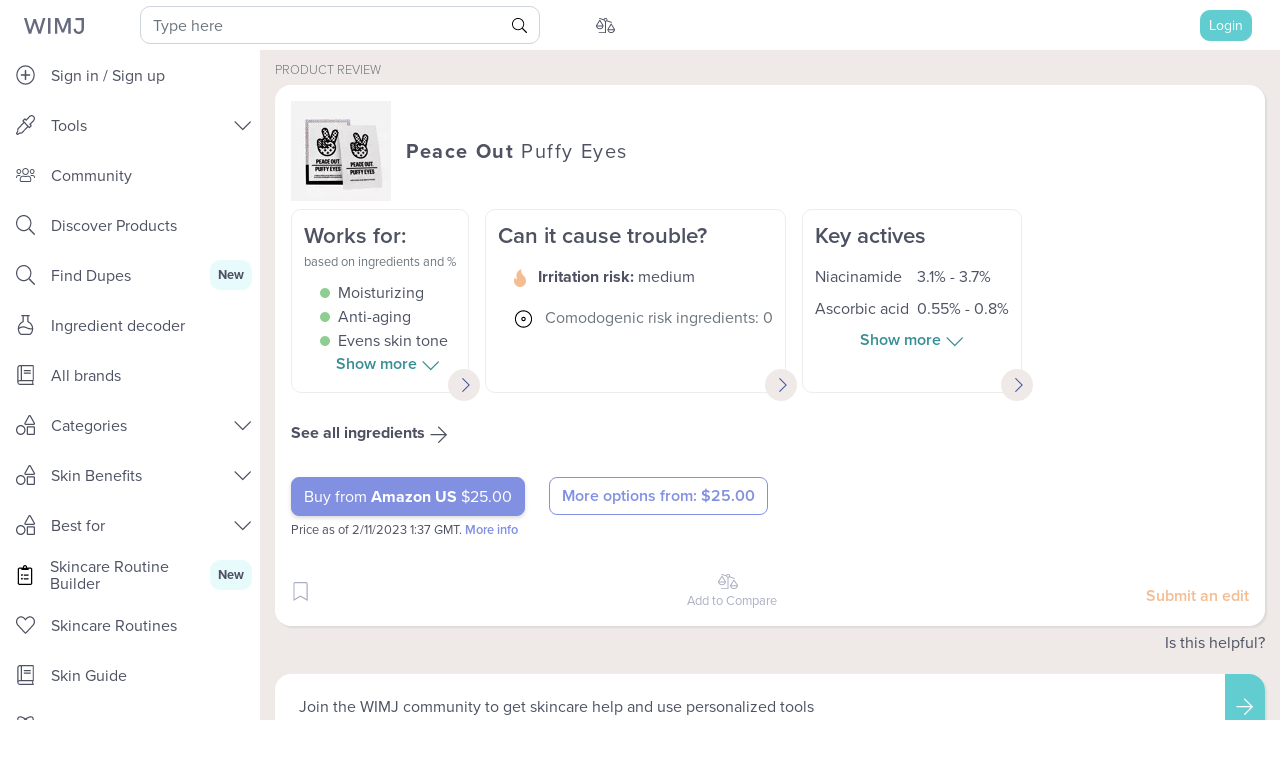

--- FILE ---
content_type: text/html; charset=utf-8
request_url: https://whatsinmyjar.com/product/peace-out-puffy-eyes
body_size: 98059
content:
<!doctype html>
<html data-n-head-ssr lang="en" data-n-head="%7B%22lang%22:%7B%22ssr%22:%22en%22%7D%7D">
  <head >
    <title>Review: Peace Out - Puffy Eyes - WIMJ</title><meta data-n-head="ssr" name="p:domain_verify" content="38ad18b4771fd93ca2dd79b675eeeab8"><meta data-n-head="ssr" name="facebook-domain-verification" content="4k7bmhkc01rgej7m908ijf6m8yr42d"><meta data-n-head="ssr" charset="utf-8"><meta data-n-head="ssr" name="viewport" content="width=device-width, initial-scale=1, maximum-scale=1, shrink-to-fit=no"><meta data-n-head="ssr" data-hid="og:site_name" name="og:site_name" content="What&#x27;s in my jar"><meta data-n-head="ssr" data-hid="description" name="description" content="Science backed product review of Peace Out - Puffy Eyes. Full ingredients analysis. Effectiveness: 100/100. Irritation potential: medium."><meta data-n-head="ssr" data-hid="og:title" name="og:title" content="Review: Peace Out - Puffy Eyes"><meta data-n-head="ssr" data-hid="og:image" name="og:image" content="https://og-image-green-mu.vercel.app/Puffy%20Eyes.png?theme=light&amp;md=1&amp;header1=Peace%20Out&amp;irritancy=2&amp;verdict=3&amp;productPicture=https://image-delivery.nyc3.cdn.digitaloceanspaces.com/full/70ed3a1fb7b797d7fca00c105236c377.jpeg"><meta data-n-head="ssr" data-hid="og:description" name="og:description" content="Science backed product review of Peace Out - Puffy Eyes. Full ingredients analysis. Promises fulfilled: 100/100. Irritation potential: medium."><link rel="icon" type="image/x-icon" href="/favicon.ico?v=2"><link rel="preconnect" href="https://use.typekit.net"><link rel="preload" as="style" href="https://use.typekit.net/mri4zis.css"><link rel="stylesheet" href="https://use.typekit.net/mri4zis.css" media="print" onload="this.media=&#x27;all&#x27;"><link data-n-head="ssr" rel="canonical" href="https://whatsinmyjar.com/product/peace-out-puffy-eyes"><script data-n-head="ssr" data-hid="nuxt-jsonld-28156f3f" type="application/ld+json">[{"@context":"https://schema.org","@type":"Product","name":"Peace Out - Puffy Eyes","brand":{"@type":"Brand","name":"Peace Out"},"review":{"headline":"Review: Peace Out - Puffy Eyes","name":"Peace Out - Puffy Eyes","mainEntityOfPage":"","author":{"@type":"Organization","name":"What's in my jar"},"publisher":{"@type":"Organization","name":"What's in my jar"},"reviewRating":{"@type":"Rating","ratingValue":100,"worstRating":0,"bestRating":100}},"image":"https://image-delivery.nyc3.cdn.digitaloceanspaces.com/full/70ed3a1fb7b797d7fca00c105236c377.jpeg"}]</script><style data-vue-ssr-id="7c50f6a8:0 5f5da7db:0 6e7ee307:0 053a58b6:0 023b7e75:0 4a9f6de3:0 0b8f0b8b:0 1dac64a2:0 332ef290:0 26ec9f0b:0 e288a79e:0 4c01182f:0 ace1079e:0 6de43f94:0 5cd4c855:0 db3ec5b6:0 027eea6a:0 17b1b43e:0 8484dafa:0 0579e9fa:0 7dc9a984:0 221fd540:0 1c708d9e:0 fbcb4e0e:0 189559c4:0 a19696f0:0 b623d196:0 307f7c36:0 189202ee:0 8ba80d06:0 12baa0ec:0 47e52144:0 3f85629b:0 960f900e:0">.carousel-indicators{top:100%}/*!
 * Bootstrap v4.4.1 (https://getbootstrap.com/)
 * Copyright 2011-2019 The Bootstrap Authors
 * Copyright 2011-2019 Twitter, Inc.
 * Licensed under MIT (https://github.com/twbs/bootstrap/blob/master/LICENSE)
 */:root{--blue:#007bff;--indigo:#6610f2;--purple:#8290e1;--pink:#e83e8c;--red:#dc3545;--orange:#fd7e14;--yellow:#ffc107;--green:#8dce91;--teal:#20c997;--cyan:#17a2b8;--white:#fff;--gray:#6c757d;--gray-dark:#343a40;--primary:#62cdd0;--secondary:#ffb87b;--danger:#ee81a2;--action:#18a0fb;--breakpoint-xs:0;--breakpoint-md:768px;--font-family-sans-serif:-apple-system,BlinkMacSystemFont,"Segoe UI",Roboto,"Helvetica Neue",Arial,"Noto Sans","Liberation Sans",sans-serif,"Apple Color Emoji","Segoe UI Emoji","Segoe UI Symbol","Noto Color Emoji";--font-family-monospace:SFMono-Regular,Menlo,Monaco,Consolas,"Liberation Mono","Courier New",monospace}*,:after,:before{box-sizing:border-box}html{font-family:sans-serif;line-height:1.15;-webkit-text-size-adjust:100%;-webkit-tap-highlight-color:rgba(0,0,0,0)}article,aside,figcaption,figure,footer,header,hgroup,main,nav,section{display:block}body{margin:0;font-family:-apple-system,BlinkMacSystemFont,"Segoe UI",Roboto,"Helvetica Neue",Arial,"Noto Sans","Liberation Sans",sans-serif,"Apple Color Emoji","Segoe UI Emoji","Segoe UI Symbol","Noto Color Emoji";font-size:1rem;line-height:1.5;text-align:left;background-color:#fff}[tabindex="-1"]:focus:not(.focus-visible),[tabindex="-1"]:focus:not(:focus-visible){outline:0!important}hr{box-sizing:content-box;height:0;overflow:visible}h1,h2,h3,h4,h5,h6{margin-top:0;margin-bottom:.5rem}p{margin-top:0}abbr[data-original-title],abbr[title]{text-decoration:underline;-webkit-text-decoration:underline dotted;text-decoration:underline dotted;cursor:help;border-bottom:0;-webkit-text-decoration-skip-ink:none;text-decoration-skip-ink:none}address{font-style:normal;line-height:inherit}address,dl,ol,ul{margin-bottom:1rem}dl,ol,ul{margin-top:0}ol ol,ol ul,ul ol,ul ul{margin-bottom:0}dt{font-weight:700}dd{margin-bottom:.5rem;margin-left:0}blockquote{margin:0 0 1rem}b,strong{font-weight:bolder}small{font-size:80%}sub,sup{position:relative;font-size:75%;line-height:0;vertical-align:baseline}sub{bottom:-.25em}sup{top:-.5em}a{color:#4858a1;text-decoration:none;background-color:transparent}a:hover{color:#303b6c;text-decoration:underline}a:not([href]):not([class]),a:not([href]):not([class]):hover{color:inherit;text-decoration:none}code,kbd,pre,samp{font-family:SFMono-Regular,Menlo,Monaco,Consolas,"Liberation Mono","Courier New",monospace;font-size:1em}pre{margin-top:0;margin-bottom:1rem;overflow:auto;-ms-overflow-style:scrollbar}figure{margin:0 0 1rem}img{border-style:none}img,svg{vertical-align:middle}svg{overflow:hidden}table{border-collapse:collapse}caption{padding-top:.75rem;padding-bottom:.75rem;color:#6c757d;text-align:left;caption-side:bottom}th{text-align:inherit;text-align:-webkit-match-parent}label{display:inline-block;margin-bottom:.5rem}button{border-radius:0}button:focus:not(.focus-visible),button:focus:not(:focus-visible){outline:0}button,input,optgroup,select,textarea{margin:0;font-family:inherit;font-size:inherit;line-height:inherit}button,input{overflow:visible}button,select{text-transform:none}[role=button]{cursor:pointer}select{word-wrap:normal}[type=button],[type=reset],[type=submit],button{-webkit-appearance:button}[type=button]:not(:disabled),[type=reset]:not(:disabled),[type=submit]:not(:disabled),button:not(:disabled){cursor:pointer}[type=button]::-moz-focus-inner,[type=reset]::-moz-focus-inner,[type=submit]::-moz-focus-inner,button::-moz-focus-inner{padding:0;border-style:none}input[type=checkbox],input[type=radio]{box-sizing:border-box;padding:0}textarea{overflow:auto;resize:vertical}fieldset{min-width:0;padding:0;margin:0;border:0}legend{display:block;width:100%;max-width:100%;padding:0;margin-bottom:.5rem;font-size:1.5rem;line-height:inherit;color:inherit;white-space:normal}progress{vertical-align:baseline}[type=number]::-webkit-inner-spin-button,[type=number]::-webkit-outer-spin-button{height:auto}[type=search]{outline-offset:-2px;-webkit-appearance:none}[type=search]::-webkit-search-decoration{-webkit-appearance:none}::-webkit-file-upload-button{font:inherit;-webkit-appearance:button}output{display:inline-block}summary{display:list-item;cursor:pointer}template{display:none}[hidden]{display:none!important}.h1,.h2,.h3,.h4,.h5,.h6,h1,h2,h3,h4,h5,h6{margin-bottom:.5rem;font-weight:500;line-height:1.2}.h1,h1{font-size:2.5rem}.h2,h2{font-size:2rem}.h3,h3{font-size:1.75rem}.h4,h4{font-size:1.5rem}.h5,h5{font-size:1.25rem}.h6,h6{font-size:1rem}.lead{font-size:1.25rem;font-weight:300}.display-1{font-size:6rem}.display-1,.display-2{font-weight:300;line-height:1.2}.display-2{font-size:5.5rem}.display-3{font-size:4.5rem}.display-3,.display-4{font-weight:300;line-height:1.2}.display-4{font-size:3.5rem}hr{margin-top:1rem;margin-bottom:1rem;border:0;border-top:1px solid rgba(0,0,0,.1)}.small,small{font-size:80%;font-weight:400}.mark,mark{padding:.2em;background-color:#fcf8e3}.list-inline,.list-unstyled{padding-left:0;list-style:none}.list-inline-item{display:inline-block}.list-inline-item:not(:last-child){margin-right:.5rem}.initialism{font-size:90%;text-transform:uppercase}.blockquote{margin-bottom:1rem;font-size:1.25rem}.blockquote-footer{display:block;font-size:80%;color:#6c757d}.blockquote-footer:before{content:"\2014\00A0"}.img-fluid,.img-thumbnail{max-width:100%;height:auto}.img-thumbnail{padding:.25rem;background-color:#fff;border:1px solid #dee2e6;border-radius:.6rem}.figure{display:inline-block}.figure-img{margin-bottom:.5rem;line-height:1}.figure-caption{font-size:90%;color:#6c757d}code{font-size:87.5%;color:#e83e8c;word-wrap:break-word}a>code{color:inherit}kbd{padding:.2rem .4rem;font-size:87.5%;color:#fff;background-color:#212529;border-radius:.2rem}kbd kbd{padding:0;font-size:100%;font-weight:700}pre{display:block;font-size:87.5%;color:#212529}pre code{font-size:inherit;color:inherit;word-break:normal}.pre-scrollable{max-height:340px;overflow-y:scroll}.container,.container-fluid,.container-lg,.container-md,.container-sm,.container-xl{width:100%;padding-right:15px;padding-left:15px;margin-right:auto;margin-left:auto}.container,.container-md{max-width:540px}@media (min-width:768px){.container,.container-md{max-width:720px}}.container,.container-md{max-width:960px;max-width:1140px}.row{display:flex;flex-wrap:wrap;margin-right:-15px;margin-left:-15px}.no-gutters{margin-right:0;margin-left:0}.no-gutters>.col,.no-gutters>[class*=col-]{padding-right:0;padding-left:0}.col,.col-1,.col-2,.col-3,.col-4,.col-5,.col-6,.col-7,.col-8,.col-9,.col-10,.col-11,.col-12,.col-auto,.col-md,.col-md-1,.col-md-2,.col-md-3,.col-md-4,.col-md-5,.col-md-6,.col-md-7,.col-md-8,.col-md-9,.col-md-10,.col-md-11,.col-md-12,.col-md-auto{position:relative;width:100%;padding-right:15px;padding-left:15px}.col{flex-basis:0;flex-grow:1;max-width:100%}.row-cols-1>*{flex:0 0 100%;max-width:100%}.row-cols-2>*{flex:0 0 50%;max-width:50%}.row-cols-3>*{flex:0 0 33.33333%;max-width:33.33333%}.row-cols-4>*{flex:0 0 25%;max-width:25%}.row-cols-5>*{flex:0 0 20%;max-width:20%}.row-cols-6>*{flex:0 0 16.66667%;max-width:16.66667%}.col-auto{flex:0 0 auto;width:auto;max-width:100%}.col-1{flex:0 0 8.33333%;max-width:8.33333%}.col-2{flex:0 0 16.66667%;max-width:16.66667%}.col-3{flex:0 0 25%;max-width:25%}.col-4{flex:0 0 33.33333%;max-width:33.33333%}.col-5{flex:0 0 41.66667%;max-width:41.66667%}.col-6{flex:0 0 50%;max-width:50%}.col-7{flex:0 0 58.33333%;max-width:58.33333%}.col-8{flex:0 0 66.66667%;max-width:66.66667%}.col-9{flex:0 0 75%;max-width:75%}.col-10{flex:0 0 83.33333%;max-width:83.33333%}.col-11{flex:0 0 91.66667%;max-width:91.66667%}.col-12{flex:0 0 100%;max-width:100%}.order-first{order:-1}.order-last{order:13}.order-0{order:0}.order-1{order:1}.order-2{order:2}.order-3{order:3}.order-4{order:4}.order-5{order:5}.order-6{order:6}.order-7{order:7}.order-8{order:8}.order-9{order:9}.order-10{order:10}.order-11{order:11}.order-12{order:12}.offset-1{margin-left:8.33333%}.offset-2{margin-left:16.66667%}.offset-3{margin-left:25%}.offset-4{margin-left:33.33333%}.offset-5{margin-left:41.66667%}.offset-6{margin-left:50%}.offset-7{margin-left:58.33333%}.offset-8{margin-left:66.66667%}.offset-9{margin-left:75%}.offset-10{margin-left:83.33333%}.offset-11{margin-left:91.66667%}@media (min-width:768px){.col-md{flex-basis:0;flex-grow:1;max-width:100%}.row-cols-md-1>*{flex:0 0 100%;max-width:100%}.row-cols-md-2>*{flex:0 0 50%;max-width:50%}.row-cols-md-3>*{flex:0 0 33.33333%;max-width:33.33333%}.row-cols-md-4>*{flex:0 0 25%;max-width:25%}.row-cols-md-5>*{flex:0 0 20%;max-width:20%}.row-cols-md-6>*{flex:0 0 16.66667%;max-width:16.66667%}.col-md-auto{flex:0 0 auto;width:auto;max-width:100%}.col-md-1{flex:0 0 8.33333%;max-width:8.33333%}.col-md-2{flex:0 0 16.66667%;max-width:16.66667%}.col-md-3{flex:0 0 25%;max-width:25%}.col-md-4{flex:0 0 33.33333%;max-width:33.33333%}.col-md-5{flex:0 0 41.66667%;max-width:41.66667%}.col-md-6{flex:0 0 50%;max-width:50%}.col-md-7{flex:0 0 58.33333%;max-width:58.33333%}.col-md-8{flex:0 0 66.66667%;max-width:66.66667%}.col-md-9{flex:0 0 75%;max-width:75%}.col-md-10{flex:0 0 83.33333%;max-width:83.33333%}.col-md-11{flex:0 0 91.66667%;max-width:91.66667%}.col-md-12{flex:0 0 100%;max-width:100%}.order-md-first{order:-1}.order-md-last{order:13}.order-md-0{order:0}.order-md-1{order:1}.order-md-2{order:2}.order-md-3{order:3}.order-md-4{order:4}.order-md-5{order:5}.order-md-6{order:6}.order-md-7{order:7}.order-md-8{order:8}.order-md-9{order:9}.order-md-10{order:10}.order-md-11{order:11}.order-md-12{order:12}.offset-md-0{margin-left:0}.offset-md-1{margin-left:8.33333%}.offset-md-2{margin-left:16.66667%}.offset-md-3{margin-left:25%}.offset-md-4{margin-left:33.33333%}.offset-md-5{margin-left:41.66667%}.offset-md-6{margin-left:50%}.offset-md-7{margin-left:58.33333%}.offset-md-8{margin-left:66.66667%}.offset-md-9{margin-left:75%}.offset-md-10{margin-left:83.33333%}.offset-md-11{margin-left:91.66667%}}.table{width:100%;margin-bottom:1rem;color:#4d5162}.table td,.table th{padding:.75rem;vertical-align:top;border-top:1px solid #dee2e6}.table thead th{vertical-align:bottom;border-bottom:2px solid #dee2e6}.table tbody+tbody{border-top:2px solid #dee2e6}.table-sm td,.table-sm th{padding:.3rem}.table-bordered,.table-bordered td,.table-bordered th{border:1px solid #dee2e6}.table-bordered thead td,.table-bordered thead th{border-bottom-width:2px}.table-borderless tbody+tbody,.table-borderless td,.table-borderless th,.table-borderless thead th{border:0}.table-striped tbody tr:nth-of-type(odd){background-color:rgba(0,0,0,.05)}.table-hover tbody tr:hover{color:#4d5162;background-color:rgba(0,0,0,.075)}.table-primary,.table-primary>td,.table-primary>th{background-color:#d3f1f2}.table-primary tbody+tbody,.table-primary td,.table-primary th,.table-primary thead th{border-color:#ade5e7}.table-hover .table-primary:hover,.table-hover .table-primary:hover>td,.table-hover .table-primary:hover>th{background-color:#bfebec}.table-secondary,.table-secondary>td,.table-secondary>th{background-color:#ffebda}.table-secondary tbody+tbody,.table-secondary td,.table-secondary th,.table-secondary thead th{border-color:#ffdaba}.table-hover .table-secondary:hover,.table-hover .table-secondary:hover>td,.table-hover .table-secondary:hover>th{background-color:#ffddc1}.table-danger,.table-danger>td,.table-danger>th{background-color:#fadce5}.table-danger tbody+tbody,.table-danger td,.table-danger th,.table-danger thead th{border-color:#f6bdcf}.table-hover .table-danger:hover,.table-hover .table-danger:hover>td,.table-hover .table-danger:hover>th{background-color:#f7c6d4}.table-action,.table-action>td,.table-action>th{background-color:#bee4fe}.table-action tbody+tbody,.table-action td,.table-action th,.table-action thead th{border-color:#87cefd}.table-hover .table-action:hover,.table-hover .table-action:hover>td,.table-hover .table-action:hover>th{background-color:#a5dafe}.table-active,.table-active>td,.table-active>th,.table-hover .table-active:hover,.table-hover .table-active:hover>td,.table-hover .table-active:hover>th{background-color:rgba(0,0,0,.075)}.table .thead-dark th{color:#fff;background-color:#343a40;border-color:#454d55}.table .thead-light th{color:#495057;background-color:#e9ecef;border-color:#dee2e6}.table-dark{color:#fff;background-color:#343a40}.table-dark td,.table-dark th,.table-dark thead th{border-color:#454d55}.table-dark.table-bordered{border:0}.table-dark.table-striped tbody tr:nth-of-type(odd){background-color:hsla(0,0%,100%,.05)}.table-dark.table-hover tbody tr:hover{color:#fff;background-color:hsla(0,0%,100%,.075)}@media (max-width:767.98px){.table-responsive-md{display:block;width:100%;overflow-x:auto;-webkit-overflow-scrolling:touch}.table-responsive-md>.table-bordered{border:0}}.table-responsive{display:block;width:100%;overflow-x:auto;-webkit-overflow-scrolling:touch}.table-responsive>.table-bordered{border:0}.form-control{display:block;width:100%;height:calc(1.5em + .75rem + 2px);padding:.375rem .75rem;font-size:1rem;font-weight:400;line-height:1.5;color:#495057;background-color:#fff;background-clip:padding-box;border:1px solid #ced4da;border-radius:10px;transition:border-color .15s ease-in-out,box-shadow .15s ease-in-out}@media (prefers-reduced-motion:reduce){.form-control{transition:none}}.form-control::-ms-expand{background-color:transparent;border:0}.form-control:focus{color:#495057;background-color:#fff;border-color:#c4eced;outline:0;box-shadow:0 0 0 .2rem rgba(98,205,208,.25)}.form-control::-moz-placeholder{color:#6c757d;opacity:1}.form-control:-ms-input-placeholder{color:#6c757d;opacity:1}.form-control::placeholder{color:#6c757d;opacity:1}.form-control:disabled,.form-control[readonly]{background-color:#e9ecef;opacity:1}input[type=date].form-control,input[type=datetime-local].form-control,input[type=month].form-control,input[type=time].form-control{-webkit-appearance:none;-moz-appearance:none;appearance:none}select.form-control:-moz-focusring{color:transparent;text-shadow:0 0 0 #495057}select.form-control:focus::-ms-value{color:#495057;background-color:#fff}.form-control-file,.form-control-range{display:block;width:100%}.col-form-label{padding-top:calc(.375rem + 1px);padding-bottom:calc(.375rem + 1px);margin-bottom:0;font-size:inherit;line-height:1.5}.col-form-label-lg{padding-top:calc(.5rem + 1px);padding-bottom:calc(.5rem + 1px);font-size:1rem;line-height:1.5}.col-form-label-sm{padding-top:calc(.25rem + 1px);padding-bottom:calc(.25rem + 1px);font-size:.875rem;line-height:1.5}.form-control-plaintext{display:block;width:100%;padding:.375rem 0;margin-bottom:0;font-size:1rem;line-height:1.5;color:#4d5162;background-color:transparent;border:solid transparent;border-width:1px 0}.form-control-plaintext.form-control-lg,.form-control-plaintext.form-control-sm{padding-right:0;padding-left:0}.form-control-sm{height:calc(1.5em + .5rem + 2px);padding:.25rem .5rem;font-size:.875rem}.form-control-lg,.form-control-sm{line-height:1.5;border-radius:.5rem}.form-control-lg{height:calc(1.5em + 1rem + 2px);padding:.5rem 1rem;font-size:1rem}select.form-control[multiple],select.form-control[size],textarea.form-control{height:auto}.form-group{margin-bottom:1rem}.form-text{display:block;margin-top:.25rem}.form-row{display:flex;flex-wrap:wrap;margin-right:-5px;margin-left:-5px}.form-row>.col,.form-row>[class*=col-]{padding-right:5px;padding-left:5px}.form-check{position:relative;display:block;padding-left:1.25rem}.form-check-input{position:absolute;margin-top:.3rem;margin-left:-1.25rem}.form-check-input:disabled~.form-check-label,.form-check-input[disabled]~.form-check-label{color:#6c757d}.form-check-label{margin-bottom:0}.form-check-inline{display:inline-flex;align-items:center;padding-left:0;margin-right:.75rem}.form-check-inline .form-check-input{position:static;margin-top:0;margin-right:.3125rem;margin-left:0}.valid-feedback{display:none;width:100%;margin-top:.25rem;font-size:80%;color:#62cdd0}.valid-tooltip{position:absolute;top:100%;left:0;z-index:5;display:none;max-width:100%;padding:.25rem .5rem;margin-top:.1rem;font-size:.875rem;line-height:1.5;color:#212529;background-color:rgba(98,205,208,.9);border-radius:.6rem}.form-row>.col>.valid-tooltip,.form-row>[class*=col-]>.valid-tooltip{left:5px}.is-valid~.valid-feedback,.is-valid~.valid-tooltip,.was-validated :valid~.valid-feedback,.was-validated :valid~.valid-tooltip{display:block}.form-control.is-valid,.was-validated .form-control:valid{border-color:#62cdd0;padding-right:calc(1.5em + .75rem)!important;background-image:url("data:image/svg+xml;charset=utf-8,%3Csvg xmlns='http://www.w3.org/2000/svg' width='8' height='8'%3E%3Cpath fill='%2362CDD0' d='M2.3 6.73L.6 4.53c-.4-1.04.46-1.4 1.1-.8l1.1 1.4 3.4-3.8c.6-.63 1.6-.27 1.2.7l-4 4.6c-.43.5-.8.4-1.1.1z'/%3E%3C/svg%3E");background-repeat:no-repeat;background-position:right calc(.375em + .1875rem) center;background-size:calc(.75em + .375rem) calc(.75em + .375rem)}.form-control.is-valid:focus,.was-validated .form-control:valid:focus{border-color:#62cdd0;box-shadow:0 0 0 .2rem rgba(98,205,208,.25)}.was-validated select.form-control:valid,select.form-control.is-valid{padding-right:3rem!important;background-position:right 1.5rem center}.was-validated textarea.form-control:valid,textarea.form-control.is-valid{padding-right:calc(1.5em + .75rem);background-position:top calc(.375em + .1875rem) right calc(.375em + .1875rem)}.custom-select.is-valid,.was-validated .custom-select:valid{border-color:#62cdd0;padding-right:calc(.75em + 2.3125rem)!important;background:url("data:image/svg+xml;charset=utf-8,%3Csvg xmlns='http://www.w3.org/2000/svg' width='4' height='5'%3E%3Cpath fill='%23343a40' d='M2 0L0 2h4zm0 5L0 3h4z'/%3E%3C/svg%3E") right .75rem center/8px 10px no-repeat,#fff url("data:image/svg+xml;charset=utf-8,%3Csvg xmlns='http://www.w3.org/2000/svg' width='8' height='8'%3E%3Cpath fill='%2362CDD0' d='M2.3 6.73L.6 4.53c-.4-1.04.46-1.4 1.1-.8l1.1 1.4 3.4-3.8c.6-.63 1.6-.27 1.2.7l-4 4.6c-.43.5-.8.4-1.1.1z'/%3E%3C/svg%3E") center right 1.75rem/calc(.75em + .375rem) calc(.75em + .375rem) no-repeat}.custom-select.is-valid:focus,.was-validated .custom-select:valid:focus{border-color:#62cdd0;box-shadow:0 0 0 .2rem rgba(98,205,208,.25)}.form-check-input.is-valid~.form-check-label,.was-validated .form-check-input:valid~.form-check-label{color:#62cdd0}.form-check-input.is-valid~.valid-feedback,.form-check-input.is-valid~.valid-tooltip,.was-validated .form-check-input:valid~.valid-feedback,.was-validated .form-check-input:valid~.valid-tooltip{display:block}.custom-control-input.is-valid~.custom-control-label,.was-validated .custom-control-input:valid~.custom-control-label{color:#62cdd0}.custom-control-input.is-valid~.custom-control-label:before,.was-validated .custom-control-input:valid~.custom-control-label:before{border-color:#62cdd0}.custom-control-input.is-valid:checked~.custom-control-label:before,.was-validated .custom-control-input:valid:checked~.custom-control-label:before{border-color:#89dadc;background-color:#89dadc}.custom-control-input.is-valid:focus~.custom-control-label:before,.was-validated .custom-control-input:valid:focus~.custom-control-label:before{box-shadow:0 0 0 .2rem rgba(98,205,208,.25)}.custom-control-input.is-valid:focus:not(:checked)~.custom-control-label:before,.custom-file-input.is-valid~.custom-file-label,.was-validated .custom-control-input:valid:focus:not(:checked)~.custom-control-label:before,.was-validated .custom-file-input:valid~.custom-file-label{border-color:#62cdd0}.custom-file-input.is-valid:focus~.custom-file-label,.was-validated .custom-file-input:valid:focus~.custom-file-label{border-color:#62cdd0;box-shadow:0 0 0 .2rem rgba(98,205,208,.25)}.invalid-feedback{display:none;width:100%;margin-top:.25rem;font-size:80%;color:#ee81a2}.invalid-tooltip{position:absolute;top:100%;left:0;z-index:5;display:none;max-width:100%;padding:.25rem .5rem;margin-top:.1rem;font-size:.875rem;line-height:1.5;color:#212529;background-color:rgba(238,129,162,.9);border-radius:.6rem}.form-row>.col>.invalid-tooltip,.form-row>[class*=col-]>.invalid-tooltip{left:5px}.is-invalid~.invalid-feedback,.is-invalid~.invalid-tooltip,.was-validated :invalid~.invalid-feedback,.was-validated :invalid~.invalid-tooltip{display:block}.form-control.is-invalid,.was-validated .form-control:invalid{border-color:#ee81a2;padding-right:calc(1.5em + .75rem)!important;background-image:url("data:image/svg+xml;charset=utf-8,%3Csvg xmlns='http://www.w3.org/2000/svg' width='12' height='12' fill='none' stroke='%23EE81A2'%3E%3Ccircle cx='6' cy='6' r='4.5'/%3E%3Cpath stroke-linejoin='round' d='M5.8 3.6h.4L6 6.5z'/%3E%3Ccircle cx='6' cy='8.2' r='.6' fill='%23EE81A2' stroke='none'/%3E%3C/svg%3E");background-repeat:no-repeat;background-position:right calc(.375em + .1875rem) center;background-size:calc(.75em + .375rem) calc(.75em + .375rem)}.form-control.is-invalid:focus,.was-validated .form-control:invalid:focus{border-color:#ee81a2;box-shadow:0 0 0 .2rem rgba(238,129,162,.25)}.was-validated select.form-control:invalid,select.form-control.is-invalid{padding-right:3rem!important;background-position:right 1.5rem center}.was-validated textarea.form-control:invalid,textarea.form-control.is-invalid{padding-right:calc(1.5em + .75rem);background-position:top calc(.375em + .1875rem) right calc(.375em + .1875rem)}.custom-select.is-invalid,.was-validated .custom-select:invalid{border-color:#ee81a2;padding-right:calc(.75em + 2.3125rem)!important;background:url("data:image/svg+xml;charset=utf-8,%3Csvg xmlns='http://www.w3.org/2000/svg' width='4' height='5'%3E%3Cpath fill='%23343a40' d='M2 0L0 2h4zm0 5L0 3h4z'/%3E%3C/svg%3E") right .75rem center/8px 10px no-repeat,#fff url("data:image/svg+xml;charset=utf-8,%3Csvg xmlns='http://www.w3.org/2000/svg' width='12' height='12' fill='none' stroke='%23EE81A2'%3E%3Ccircle cx='6' cy='6' r='4.5'/%3E%3Cpath stroke-linejoin='round' d='M5.8 3.6h.4L6 6.5z'/%3E%3Ccircle cx='6' cy='8.2' r='.6' fill='%23EE81A2' stroke='none'/%3E%3C/svg%3E") center right 1.75rem/calc(.75em + .375rem) calc(.75em + .375rem) no-repeat}.custom-select.is-invalid:focus,.was-validated .custom-select:invalid:focus{border-color:#ee81a2;box-shadow:0 0 0 .2rem rgba(238,129,162,.25)}.form-check-input.is-invalid~.form-check-label,.was-validated .form-check-input:invalid~.form-check-label{color:#ee81a2}.form-check-input.is-invalid~.invalid-feedback,.form-check-input.is-invalid~.invalid-tooltip,.was-validated .form-check-input:invalid~.invalid-feedback,.was-validated .form-check-input:invalid~.invalid-tooltip{display:block}.custom-control-input.is-invalid~.custom-control-label,.was-validated .custom-control-input:invalid~.custom-control-label{color:#ee81a2}.custom-control-input.is-invalid~.custom-control-label:before,.was-validated .custom-control-input:invalid~.custom-control-label:before{border-color:#ee81a2}.custom-control-input.is-invalid:checked~.custom-control-label:before,.was-validated .custom-control-input:invalid:checked~.custom-control-label:before{border-color:#f4aec3;background-color:#f4aec3}.custom-control-input.is-invalid:focus~.custom-control-label:before,.was-validated .custom-control-input:invalid:focus~.custom-control-label:before{box-shadow:0 0 0 .2rem rgba(238,129,162,.25)}.custom-control-input.is-invalid:focus:not(:checked)~.custom-control-label:before,.custom-file-input.is-invalid~.custom-file-label,.was-validated .custom-control-input:invalid:focus:not(:checked)~.custom-control-label:before,.was-validated .custom-file-input:invalid~.custom-file-label{border-color:#ee81a2}.custom-file-input.is-invalid:focus~.custom-file-label,.was-validated .custom-file-input:invalid:focus~.custom-file-label{border-color:#ee81a2;box-shadow:0 0 0 .2rem rgba(238,129,162,.25)}.form-inline{display:flex;flex-flow:row wrap;align-items:center}.form-inline .form-check{width:100%}.form-inline label{justify-content:center}.form-inline .form-group,.form-inline label{display:flex;align-items:center;margin-bottom:0}.form-inline .form-group{flex:0 0 auto;flex-flow:row wrap}.form-inline .form-control{display:inline-block;width:auto;vertical-align:middle}.form-inline .form-control-plaintext{display:inline-block}.form-inline .custom-select,.form-inline .input-group{width:auto}.form-inline .form-check{display:flex;align-items:center;justify-content:center;width:auto;padding-left:0}.form-inline .form-check-input{position:relative;flex-shrink:0;margin-top:0;margin-right:.25rem;margin-left:0}.form-inline .custom-control{align-items:center;justify-content:center}.form-inline .custom-control-label{margin-bottom:0}.btn{display:inline-block;font-weight:400;color:#4d5162;text-align:center;vertical-align:middle;-webkit-user-select:none;-moz-user-select:none;-ms-user-select:none;user-select:none;background-color:transparent;border:1px solid transparent;padding:.375rem .75rem;font-size:1rem;line-height:1.5;border-radius:1rem;transition:color .15s ease-in-out,background-color .15s ease-in-out,border-color .15s ease-in-out,box-shadow .15s ease-in-out}@media (prefers-reduced-motion:reduce){.btn{transition:none}}.btn:hover{color:#4d5162;text-decoration:none}.btn.focus,.btn:focus{outline:0;box-shadow:0 0 0 .2rem rgba(98,205,208,.25)}.btn.disabled,.btn:disabled{opacity:.65}.btn:not(:disabled):not(.disabled){cursor:pointer}a.btn.disabled,fieldset:disabled a.btn{pointer-events:none}.btn-primary{color:#212529;background-color:#62cdd0;border-color:#62cdd0}.btn-primary.focus,.btn-primary:focus,.btn-primary:hover{color:#212529;background-color:#45c4c7;border-color:#3bc1c4}.btn-primary.focus,.btn-primary:focus{box-shadow:0 0 0 .2rem rgba(88,180,183,.5)}.btn-primary.disabled,.btn-primary:disabled{color:#212529;background-color:#62cdd0;border-color:#62cdd0}.btn-primary:not(:disabled):not(.disabled).active,.btn-primary:not(:disabled):not(.disabled):active,.show>.btn-primary.dropdown-toggle{color:#212529;background-color:#3bc1c4;border-color:#38b7ba}.btn-primary:not(:disabled):not(.disabled).active:focus,.btn-primary:not(:disabled):not(.disabled):active:focus,.show>.btn-primary.dropdown-toggle:focus{box-shadow:0 0 0 .2rem rgba(88,180,183,.5)}.btn-secondary{color:#212529;background-color:#ffb87b;border-color:#ffb87b}.btn-secondary.focus,.btn-secondary:focus,.btn-secondary:hover{color:#212529;background-color:#ffa355;border-color:#ff9d48}.btn-secondary.focus,.btn-secondary:focus{box-shadow:0 0 0 .2rem rgba(222,162,111,.5)}.btn-secondary.disabled,.btn-secondary:disabled{color:#212529;background-color:#ffb87b;border-color:#ffb87b}.btn-secondary:not(:disabled):not(.disabled).active,.btn-secondary:not(:disabled):not(.disabled):active,.show>.btn-secondary.dropdown-toggle{color:#212529;background-color:#ff9d48;border-color:#ff963b}.btn-secondary:not(:disabled):not(.disabled).active:focus,.btn-secondary:not(:disabled):not(.disabled):active:focus,.show>.btn-secondary.dropdown-toggle:focus{box-shadow:0 0 0 .2rem rgba(222,162,111,.5)}.btn-danger{color:#212529;background-color:#ee81a2;border-color:#ee81a2}.btn-danger.focus,.btn-danger:focus,.btn-danger:hover{color:#fff;background-color:#e95f89;border-color:#e85481}.btn-danger.focus,.btn-danger:focus{box-shadow:0 0 0 .2rem rgba(207,115,144,.5)}.btn-danger.disabled,.btn-danger:disabled{color:#212529;background-color:#ee81a2;border-color:#ee81a2}.btn-danger:not(:disabled):not(.disabled).active,.btn-danger:not(:disabled):not(.disabled):active,.show>.btn-danger.dropdown-toggle{color:#fff;background-color:#e85481;border-color:#e64979}.btn-danger:not(:disabled):not(.disabled).active:focus,.btn-danger:not(:disabled):not(.disabled):active:focus,.show>.btn-danger.dropdown-toggle:focus{box-shadow:0 0 0 .2rem rgba(207,115,144,.5)}.btn-action{color:#fff;background-color:#18a0fb;border-color:#18a0fb}.btn-action.focus,.btn-action:focus,.btn-action:hover{color:#fff;background-color:#048de9;border-color:#0485dc}.btn-action.focus,.btn-action:focus{box-shadow:0 0 0 .2rem rgba(59,174,252,.5)}.btn-action.disabled,.btn-action:disabled{color:#fff;background-color:#18a0fb;border-color:#18a0fb}.btn-action:not(:disabled):not(.disabled).active,.btn-action:not(:disabled):not(.disabled):active,.show>.btn-action.dropdown-toggle{color:#fff;background-color:#0485dc;border-color:#047ed0}.btn-action:not(:disabled):not(.disabled).active:focus,.btn-action:not(:disabled):not(.disabled):active:focus,.show>.btn-action.dropdown-toggle:focus{box-shadow:0 0 0 .2rem rgba(59,174,252,.5)}.btn-outline-primary{color:#62cdd0;border-color:#62cdd0}.btn-outline-primary:hover{color:#212529;background-color:#62cdd0;border-color:#62cdd0}.btn-outline-primary.focus,.btn-outline-primary:focus{box-shadow:0 0 0 .2rem rgba(98,205,208,.5)}.btn-outline-primary.disabled,.btn-outline-primary:disabled{color:#62cdd0;background-color:transparent}.btn-outline-primary:not(:disabled):not(.disabled).active,.btn-outline-primary:not(:disabled):not(.disabled):active,.show>.btn-outline-primary.dropdown-toggle{color:#212529;background-color:#62cdd0;border-color:#62cdd0}.btn-outline-primary:not(:disabled):not(.disabled).active:focus,.btn-outline-primary:not(:disabled):not(.disabled):active:focus,.show>.btn-outline-primary.dropdown-toggle:focus{box-shadow:0 0 0 .2rem rgba(98,205,208,.5)}.btn-outline-secondary{color:#ffb87b;border-color:#ffb87b}.btn-outline-secondary:hover{color:#212529;background-color:#ffb87b;border-color:#ffb87b}.btn-outline-secondary.focus,.btn-outline-secondary:focus{box-shadow:0 0 0 .2rem rgba(255,184,123,.5)}.btn-outline-secondary.disabled,.btn-outline-secondary:disabled{color:#ffb87b;background-color:transparent}.btn-outline-secondary:not(:disabled):not(.disabled).active,.btn-outline-secondary:not(:disabled):not(.disabled):active,.show>.btn-outline-secondary.dropdown-toggle{color:#212529;background-color:#ffb87b;border-color:#ffb87b}.btn-outline-secondary:not(:disabled):not(.disabled).active:focus,.btn-outline-secondary:not(:disabled):not(.disabled):active:focus,.show>.btn-outline-secondary.dropdown-toggle:focus{box-shadow:0 0 0 .2rem rgba(255,184,123,.5)}.btn-outline-danger{color:#ee81a2;border-color:#ee81a2}.btn-outline-danger:hover{color:#212529;background-color:#ee81a2;border-color:#ee81a2}.btn-outline-danger.focus,.btn-outline-danger:focus{box-shadow:0 0 0 .2rem rgba(238,129,162,.5)}.btn-outline-danger.disabled,.btn-outline-danger:disabled{color:#ee81a2;background-color:transparent}.btn-outline-danger:not(:disabled):not(.disabled).active,.btn-outline-danger:not(:disabled):not(.disabled):active,.show>.btn-outline-danger.dropdown-toggle{color:#212529;background-color:#ee81a2;border-color:#ee81a2}.btn-outline-danger:not(:disabled):not(.disabled).active:focus,.btn-outline-danger:not(:disabled):not(.disabled):active:focus,.show>.btn-outline-danger.dropdown-toggle:focus{box-shadow:0 0 0 .2rem rgba(238,129,162,.5)}.btn-outline-action{color:#18a0fb;border-color:#18a0fb}.btn-outline-action:hover{color:#fff;background-color:#18a0fb;border-color:#18a0fb}.btn-outline-action.focus,.btn-outline-action:focus{box-shadow:0 0 0 .2rem rgba(24,160,251,.5)}.btn-outline-action.disabled,.btn-outline-action:disabled{color:#18a0fb;background-color:transparent}.btn-outline-action:not(:disabled):not(.disabled).active,.btn-outline-action:not(:disabled):not(.disabled):active,.show>.btn-outline-action.dropdown-toggle{color:#fff;background-color:#18a0fb;border-color:#18a0fb}.btn-outline-action:not(:disabled):not(.disabled).active:focus,.btn-outline-action:not(:disabled):not(.disabled):active:focus,.show>.btn-outline-action.dropdown-toggle:focus{box-shadow:0 0 0 .2rem rgba(24,160,251,.5)}.btn-link{font-weight:400;color:#4858a1;text-decoration:none}.btn-link:hover{color:#303b6c}.btn-link.focus,.btn-link:focus,.btn-link:hover{text-decoration:underline}.btn-link.disabled,.btn-link:disabled{color:#6c757d;pointer-events:none}.btn-group-lg>.btn,.btn-lg{padding:.5rem 1rem;font-size:1rem;line-height:1.5;border-radius:.3rem}.btn-group-sm>.btn,.btn-sm{padding:.25rem .5rem;font-size:.875rem;line-height:1.5;border-radius:.2rem}.btn-block{display:block;width:100%}.btn-block+.btn-block{margin-top:.5rem}input[type=button].btn-block,input[type=reset].btn-block,input[type=submit].btn-block{width:100%}.fade{transition:opacity .15s linear}@media (prefers-reduced-motion:reduce){.fade{transition:none}}.fade:not(.show){opacity:0}.collapse:not(.show){display:none}.collapsing{position:relative;height:0;overflow:hidden;transition:height .35s ease}@media (prefers-reduced-motion:reduce){.collapsing{transition:none}}.dropdown,.dropleft,.dropright,.dropup{position:relative}.dropdown-toggle{white-space:nowrap}.dropdown-toggle:after{display:inline-block;margin-left:.255em;vertical-align:.255em;content:"";border-top:.3em solid;border-right:.3em solid transparent;border-bottom:0;border-left:.3em solid transparent}.dropdown-toggle:empty:after{margin-left:0}.dropdown-menu{position:absolute;top:100%;left:0;z-index:1000;display:none;float:left;min-width:10rem;padding:.5rem 0;margin:.125rem 0 0;font-size:1rem;color:#4d5162;text-align:left;list-style:none;background-color:#fff;background-clip:padding-box;border:1px solid rgba(0,0,0,.15);border-radius:.6rem}.dropdown-menu-left{right:auto;left:0}.dropdown-menu-right{right:0;left:auto}@media (min-width:768px){.dropdown-menu-md-left{right:auto;left:0}.dropdown-menu-md-right{right:0;left:auto}}.dropup .dropdown-menu{top:auto;bottom:100%;margin-top:0;margin-bottom:.125rem}.dropup .dropdown-toggle:after{display:inline-block;margin-left:.255em;vertical-align:.255em;content:"";border-top:0;border-right:.3em solid transparent;border-bottom:.3em solid;border-left:.3em solid transparent}.dropup .dropdown-toggle:empty:after{margin-left:0}.dropright .dropdown-menu{top:0;right:auto;left:100%;margin-top:0;margin-left:.125rem}.dropright .dropdown-toggle:after{display:inline-block;margin-left:.255em;vertical-align:.255em;content:"";border-top:.3em solid transparent;border-right:0;border-bottom:.3em solid transparent;border-left:.3em solid}.dropright .dropdown-toggle:empty:after{margin-left:0}.dropright .dropdown-toggle:after{vertical-align:0}.dropleft .dropdown-menu{top:0;right:100%;left:auto;margin-top:0;margin-right:.125rem}.dropleft .dropdown-toggle:after{display:inline-block;margin-left:.255em;vertical-align:.255em;content:"";display:none}.dropleft .dropdown-toggle:before{display:inline-block;margin-right:.255em;vertical-align:.255em;content:"";border-top:.3em solid transparent;border-right:.3em solid;border-bottom:.3em solid transparent}.dropleft .dropdown-toggle:empty:after{margin-left:0}.dropleft .dropdown-toggle:before{vertical-align:0}.dropdown-menu[x-placement^=bottom],.dropdown-menu[x-placement^=left],.dropdown-menu[x-placement^=right],.dropdown-menu[x-placement^=top]{right:auto;bottom:auto}.dropdown-divider{height:0;margin:.5rem 0;overflow:hidden;border-top:1px solid #e9ecef}.dropdown-item{display:block;width:100%;padding:.25rem 1.5rem;clear:both;font-weight:400;color:#212529;text-align:inherit;white-space:nowrap;background-color:transparent;border:0}.dropdown-item:focus,.dropdown-item:hover{color:#16181b;text-decoration:none;background-color:#e9ecef}.dropdown-item.active,.dropdown-item:active{color:#fff;text-decoration:none;background-color:#62cdd0}.dropdown-item.disabled,.dropdown-item:disabled{color:#adb5bd;pointer-events:none;background-color:transparent}.dropdown-menu.show{display:block}.dropdown-header{display:block;padding:.5rem 1.5rem;margin-bottom:0;font-size:.875rem;color:#6c757d;white-space:nowrap}.dropdown-item-text{display:block;padding:.25rem 1.5rem;color:#212529}.btn-group,.btn-group-vertical{position:relative;display:inline-flex;vertical-align:middle}.btn-group-vertical>.btn,.btn-group>.btn{position:relative;flex:1 1 auto}.btn-group-vertical>.btn.active,.btn-group-vertical>.btn:active,.btn-group-vertical>.btn:focus,.btn-group-vertical>.btn:hover,.btn-group>.btn.active,.btn-group>.btn:active,.btn-group>.btn:focus,.btn-group>.btn:hover{z-index:1}.btn-toolbar{display:flex;flex-wrap:wrap;justify-content:flex-start}.btn-toolbar .input-group{width:auto}.btn-group>.btn-group:not(:first-child),.btn-group>.btn:not(:first-child){margin-left:-1px}.btn-group>.btn-group:not(:last-child)>.btn,.btn-group>.btn:not(:last-child):not(.dropdown-toggle){border-top-right-radius:0;border-bottom-right-radius:0}.btn-group>.btn-group:not(:first-child)>.btn,.btn-group>.btn:not(:first-child){border-top-left-radius:0;border-bottom-left-radius:0}.dropdown-toggle-split{padding-right:.5625rem;padding-left:.5625rem}.dropdown-toggle-split:after,.dropright .dropdown-toggle-split:after,.dropup .dropdown-toggle-split:after{margin-left:0}.dropleft .dropdown-toggle-split:before{margin-right:0}.btn-group-sm>.btn+.dropdown-toggle-split,.btn-sm+.dropdown-toggle-split{padding-right:.375rem;padding-left:.375rem}.btn-group-lg>.btn+.dropdown-toggle-split,.btn-lg+.dropdown-toggle-split{padding-right:.75rem;padding-left:.75rem}.btn-group-vertical{flex-direction:column;align-items:flex-start;justify-content:center}.btn-group-vertical>.btn,.btn-group-vertical>.btn-group{width:100%}.btn-group-vertical>.btn-group:not(:first-child),.btn-group-vertical>.btn:not(:first-child){margin-top:-1px}.btn-group-vertical>.btn-group:not(:last-child)>.btn,.btn-group-vertical>.btn:not(:last-child):not(.dropdown-toggle){border-bottom-right-radius:0;border-bottom-left-radius:0}.btn-group-vertical>.btn-group:not(:first-child)>.btn,.btn-group-vertical>.btn:not(:first-child){border-top-left-radius:0;border-top-right-radius:0}.btn-group-toggle>.btn,.btn-group-toggle>.btn-group>.btn{margin-bottom:0}.btn-group-toggle>.btn-group>.btn input[type=checkbox],.btn-group-toggle>.btn-group>.btn input[type=radio],.btn-group-toggle>.btn input[type=checkbox],.btn-group-toggle>.btn input[type=radio]{position:absolute;clip:rect(0,0,0,0);pointer-events:none}.input-group{position:relative;display:flex;flex-wrap:wrap;align-items:stretch;width:100%}.input-group>.custom-file,.input-group>.custom-select,.input-group>.form-control,.input-group>.form-control-plaintext{position:relative;flex:1 1 auto;width:1%;min-width:0;margin-bottom:0}.input-group>.custom-file+.custom-file,.input-group>.custom-file+.custom-select,.input-group>.custom-file+.form-control,.input-group>.custom-select+.custom-file,.input-group>.custom-select+.custom-select,.input-group>.custom-select+.form-control,.input-group>.form-control+.custom-file,.input-group>.form-control+.custom-select,.input-group>.form-control+.form-control,.input-group>.form-control-plaintext+.custom-file,.input-group>.form-control-plaintext+.custom-select,.input-group>.form-control-plaintext+.form-control{margin-left:-1px}.input-group>.custom-file .custom-file-input:focus~.custom-file-label,.input-group>.custom-select:focus,.input-group>.form-control:focus{z-index:3}.input-group>.custom-file .custom-file-input:focus{z-index:4}.input-group>.custom-select:not(:first-child),.input-group>.form-control:not(:first-child){border-top-left-radius:0;border-bottom-left-radius:0}.input-group>.custom-file{display:flex;align-items:center}.input-group>.custom-file:not(:last-child) .custom-file-label,.input-group>.custom-file:not(:last-child) .custom-file-label:after{border-top-right-radius:0;border-bottom-right-radius:0}.input-group>.custom-file:not(:first-child) .custom-file-label{border-top-left-radius:0;border-bottom-left-radius:0}.input-group.has-validation>.custom-file:nth-last-child(n+3) .custom-file-label,.input-group.has-validation>.custom-file:nth-last-child(n+3) .custom-file-label:after,.input-group.has-validation>.custom-select:nth-last-child(n+3),.input-group.has-validation>.form-control:nth-last-child(n+3),.input-group:not(.has-validation)>.custom-file:not(:last-child) .custom-file-label,.input-group:not(.has-validation)>.custom-file:not(:last-child) .custom-file-label:after,.input-group:not(.has-validation)>.custom-select:not(:last-child),.input-group:not(.has-validation)>.form-control:not(:last-child){border-top-right-radius:0;border-bottom-right-radius:0}.input-group-append,.input-group-prepend{display:flex}.input-group-append .btn,.input-group-prepend .btn{position:relative;z-index:2}.input-group-append .btn:focus,.input-group-prepend .btn:focus{z-index:3}.input-group-append .btn+.btn,.input-group-append .btn+.input-group-text,.input-group-append .input-group-text+.btn,.input-group-append .input-group-text+.input-group-text,.input-group-prepend .btn+.btn,.input-group-prepend .btn+.input-group-text,.input-group-prepend .input-group-text+.btn,.input-group-prepend .input-group-text+.input-group-text{margin-left:-1px}.input-group-prepend{margin-right:-1px}.input-group-append{margin-left:-1px}.input-group-text{display:flex;align-items:center;padding:.375rem .75rem;margin-bottom:0;font-size:1rem;font-weight:400;line-height:1.5;color:#495057;text-align:center;white-space:nowrap;background-color:#e9ecef;border:1px solid #ced4da;border-radius:10px}.input-group-text input[type=checkbox],.input-group-text input[type=radio]{margin-top:0}.input-group-lg>.custom-select,.input-group-lg>.form-control:not(textarea){height:calc(1.5em + 1rem + 2px)}.input-group-lg>.custom-select,.input-group-lg>.form-control,.input-group-lg>.input-group-append>.btn,.input-group-lg>.input-group-append>.input-group-text,.input-group-lg>.input-group-prepend>.btn,.input-group-lg>.input-group-prepend>.input-group-text{padding:.5rem 1rem;font-size:1rem;line-height:1.5;border-radius:.5rem}.input-group-sm>.custom-select,.input-group-sm>.form-control:not(textarea){height:calc(1.5em + .5rem + 2px)}.input-group-sm>.custom-select,.input-group-sm>.form-control,.input-group-sm>.input-group-append>.btn,.input-group-sm>.input-group-append>.input-group-text,.input-group-sm>.input-group-prepend>.btn,.input-group-sm>.input-group-prepend>.input-group-text{padding:.25rem .5rem;font-size:.875rem;line-height:1.5;border-radius:.5rem}.input-group-lg>.custom-select,.input-group-sm>.custom-select{padding-right:1.75rem}.input-group.has-validation>.input-group-append:nth-last-child(n+3)>.btn,.input-group.has-validation>.input-group-append:nth-last-child(n+3)>.input-group-text,.input-group:not(.has-validation)>.input-group-append:not(:last-child)>.btn,.input-group:not(.has-validation)>.input-group-append:not(:last-child)>.input-group-text,.input-group>.input-group-append:last-child>.btn:not(:last-child):not(.dropdown-toggle),.input-group>.input-group-append:last-child>.input-group-text:not(:last-child),.input-group>.input-group-prepend>.btn,.input-group>.input-group-prepend>.input-group-text{border-top-right-radius:0;border-bottom-right-radius:0}.input-group>.input-group-append>.btn,.input-group>.input-group-append>.input-group-text,.input-group>.input-group-prepend:first-child>.btn:not(:first-child),.input-group>.input-group-prepend:first-child>.input-group-text:not(:first-child),.input-group>.input-group-prepend:not(:first-child)>.btn,.input-group>.input-group-prepend:not(:first-child)>.input-group-text{border-top-left-radius:0;border-bottom-left-radius:0}.custom-control{position:relative;z-index:1;display:block;min-height:1.5rem;padding-left:2rem;-webkit-print-color-adjust:exact;color-adjust:exact}.custom-control-inline{display:inline-flex;margin-right:1rem}.custom-control-input{position:absolute;left:0;z-index:-1;width:1.5rem;height:1.5rem;opacity:0}.custom-control-input:checked~.custom-control-label:before{color:#fff;border-color:#62cdd0;background-color:#62cdd0}.custom-control-input:focus~.custom-control-label:before{box-shadow:0 0 0 .2rem rgba(98,205,208,.25)}.custom-control-input:focus:not(:checked)~.custom-control-label:before{border-color:#c4eced}.custom-control-input:not(:disabled):active~.custom-control-label:before{color:#fff;background-color:#ebf9f9;border-color:#ebf9f9}.custom-control-input:disabled~.custom-control-label,.custom-control-input[disabled]~.custom-control-label{color:#6c757d}.custom-control-input:disabled~.custom-control-label:before,.custom-control-input[disabled]~.custom-control-label:before{background-color:#e9ecef}.custom-control-label{position:relative;margin-bottom:0;vertical-align:top}.custom-control-label:before{pointer-events:none;background-color:#fff;border:2px solid #62cdd0}.custom-control-label:after,.custom-control-label:before{position:absolute;top:0;left:-2rem;display:block;width:1.5rem;height:1.5rem;content:""}.custom-control-label:after{background:50%/50% 50% no-repeat}.custom-checkbox .custom-control-label:before{border-radius:50%}.custom-checkbox .custom-control-input:checked~.custom-control-label:after{background-image:url("data:image/svg+xml;charset=utf-8,%3Csvg xmlns='http://www.w3.org/2000/svg' width='8' height='8'%3E%3Cpath fill='%23fff' d='M6.564.75l-3.59 3.612-1.538-1.55L0 4.26l2.974 2.99L8 2.193z'/%3E%3C/svg%3E")}.custom-checkbox .custom-control-input:indeterminate~.custom-control-label:before{border-color:#62cdd0;background-color:#62cdd0}.custom-checkbox .custom-control-input:indeterminate~.custom-control-label:after{background-image:url("data:image/svg+xml;charset=utf-8,%3Csvg xmlns='http://www.w3.org/2000/svg' width='4' height='4'%3E%3Cpath stroke='%23fff' d='M0 2h4'/%3E%3C/svg%3E")}.custom-checkbox .custom-control-input:disabled:checked~.custom-control-label:before{background-color:rgba(98,205,208,.5)}.custom-checkbox .custom-control-input:disabled:indeterminate~.custom-control-label:before{background-color:rgba(98,205,208,.5)}.custom-radio .custom-control-label:before{border-radius:50%}.custom-radio .custom-control-input:checked~.custom-control-label:after{background-image:url("data:image/svg+xml;charset=utf-8,%3Csvg xmlns='http://www.w3.org/2000/svg' width='12' height='12' viewBox='-4 -4 8 8'%3E%3Ccircle r='3' fill='%23fff'/%3E%3C/svg%3E")}.custom-radio .custom-control-input:disabled:checked~.custom-control-label:before{background-color:rgba(98,205,208,.5)}.custom-switch{padding-left:3.125rem}.custom-switch .custom-control-label:before{left:-3.125rem;width:2.625rem;pointer-events:all;border-radius:.75rem}.custom-switch .custom-control-label:after{top:4px;left:calc(-3.125rem + 4px);width:calc(1.5rem - 8px);height:calc(1.5rem - 8px);background-color:#62cdd0;border-radius:.75rem;transition:transform .15s ease-in-out,background-color .15s ease-in-out,border-color .15s ease-in-out,box-shadow .15s ease-in-out}@media (prefers-reduced-motion:reduce){.custom-switch .custom-control-label:after{transition:none}}.custom-switch .custom-control-input:checked~.custom-control-label:after{background-color:#fff;transform:translateX(1.125rem)}.custom-switch .custom-control-input:disabled:checked~.custom-control-label:before{background-color:rgba(98,205,208,.5)}.custom-select{display:inline-block;width:100%;height:calc(1.5em + .75rem + 2px);padding:.375rem 1.75rem .375rem .75rem;font-size:1rem;font-weight:400;line-height:1.5;color:#495057;vertical-align:middle;background:#fff url("data:image/svg+xml;charset=utf-8,%3Csvg xmlns='http://www.w3.org/2000/svg' width='4' height='5'%3E%3Cpath fill='%23343a40' d='M2 0L0 2h4zm0 5L0 3h4z'/%3E%3C/svg%3E") right .75rem center/8px 10px no-repeat;border:1px solid #ced4da;border-radius:.6rem;-webkit-appearance:none;-moz-appearance:none;appearance:none}.custom-select:focus{border-color:#c4eced;outline:0;box-shadow:0 0 0 .2rem rgba(98,205,208,.25)}.custom-select:focus::-ms-value{color:#495057;background-color:#fff}.custom-select[multiple],.custom-select[size]:not([size="1"]){height:auto;padding-right:.75rem;background-image:none}.custom-select:disabled{color:#6c757d;background-color:#e9ecef}.custom-select::-ms-expand{display:none}.custom-select:-moz-focusring{color:transparent;text-shadow:0 0 0 #495057}.custom-select-sm{height:calc(1.5em + .5rem + 2px);padding-top:.25rem;padding-bottom:.25rem;padding-left:.5rem;font-size:.875rem}.custom-select-lg{height:calc(1.5em + 1rem + 2px);padding-top:.5rem;padding-bottom:.5rem;padding-left:1rem;font-size:1rem}.custom-file{display:inline-block;margin-bottom:0}.custom-file,.custom-file-input{position:relative;width:100%;height:calc(1.5em + .75rem + 2px)}.custom-file-input{z-index:2;margin:0;overflow:hidden;opacity:0}.custom-file-input:focus~.custom-file-label{border-color:#c4eced;box-shadow:0 0 0 .2rem rgba(98,205,208,.25)}.custom-file-input:disabled~.custom-file-label,.custom-file-input[disabled]~.custom-file-label{background-color:#e9ecef}.custom-file-input:lang(en)~.custom-file-label:after{content:"Browse"}.custom-file-input~.custom-file-label[data-browse]:after{content:attr(data-browse)}.custom-file-label{left:0;z-index:1;height:calc(1.5em + .75rem + 2px);overflow:hidden;font-weight:400;background-color:#fff;border:1px solid #ced4da;border-radius:10px}.custom-file-label,.custom-file-label:after{position:absolute;top:0;right:0;padding:.375rem .75rem;line-height:1.5;color:#495057}.custom-file-label:after{bottom:0;z-index:3;display:block;height:calc(1.5em + .75rem);content:"Browse";background-color:#e9ecef;border-left:inherit;border-radius:0 10px 10px 0}.custom-range{width:100%;height:1.4rem;padding:0;background-color:transparent;-webkit-appearance:none;-moz-appearance:none;appearance:none}.custom-range:focus{outline:0}.custom-range:focus::-webkit-slider-thumb{box-shadow:0 0 0 1px #fff,0 0 0 .2rem rgba(98,205,208,.25)}.custom-range:focus::-moz-range-thumb{box-shadow:0 0 0 1px #fff,0 0 0 .2rem rgba(98,205,208,.25)}.custom-range:focus::-ms-thumb{box-shadow:0 0 0 1px #fff,0 0 0 .2rem rgba(98,205,208,.25)}.custom-range::-moz-focus-outer{border:0}.custom-range::-webkit-slider-thumb{width:1rem;height:1rem;margin-top:-.25rem;background-color:#62cdd0;border:0;border-radius:1rem;-webkit-transition:background-color .15s ease-in-out,border-color .15s ease-in-out,box-shadow .15s ease-in-out;transition:background-color .15s ease-in-out,border-color .15s ease-in-out,box-shadow .15s ease-in-out;-webkit-appearance:none;appearance:none}@media (prefers-reduced-motion:reduce){.custom-range::-webkit-slider-thumb{-webkit-transition:none;transition:none}}.custom-range::-webkit-slider-thumb:active{background-color:#ebf9f9}.custom-range::-webkit-slider-runnable-track{width:100%;height:.5rem;color:transparent;cursor:pointer;background-color:#dee2e6;border-color:transparent;border-radius:1rem}.custom-range::-moz-range-thumb{width:1rem;height:1rem;background-color:#62cdd0;border:0;border-radius:1rem;-moz-transition:background-color .15s ease-in-out,border-color .15s ease-in-out,box-shadow .15s ease-in-out;transition:background-color .15s ease-in-out,border-color .15s ease-in-out,box-shadow .15s ease-in-out;-moz-appearance:none;appearance:none}@media (prefers-reduced-motion:reduce){.custom-range::-moz-range-thumb{-moz-transition:none;transition:none}}.custom-range::-moz-range-thumb:active{background-color:#ebf9f9}.custom-range::-moz-range-track{width:100%;height:.5rem;color:transparent;cursor:pointer;background-color:#dee2e6;border-color:transparent;border-radius:1rem}.custom-range::-ms-thumb{width:1rem;height:1rem;margin-top:0;margin-right:.2rem;margin-left:.2rem;background-color:#62cdd0;border:0;border-radius:1rem;-ms-transition:background-color .15s ease-in-out,border-color .15s ease-in-out,box-shadow .15s ease-in-out;transition:background-color .15s ease-in-out,border-color .15s ease-in-out,box-shadow .15s ease-in-out;appearance:none}@media (prefers-reduced-motion:reduce){.custom-range::-ms-thumb{-ms-transition:none;transition:none}}.custom-range::-ms-thumb:active{background-color:#ebf9f9}.custom-range::-ms-track{width:100%;height:.5rem;color:transparent;cursor:pointer;background-color:transparent;border-color:transparent;border-width:.5rem}.custom-range::-ms-fill-lower,.custom-range::-ms-fill-upper{background-color:#dee2e6;border-radius:1rem}.custom-range::-ms-fill-upper{margin-right:15px}.custom-range:disabled::-webkit-slider-thumb{background-color:#adb5bd}.custom-range:disabled::-webkit-slider-runnable-track{cursor:default}.custom-range:disabled::-moz-range-thumb{background-color:#adb5bd}.custom-range:disabled::-moz-range-track{cursor:default}.custom-range:disabled::-ms-thumb{background-color:#adb5bd}.custom-control-label:before,.custom-file-label,.custom-select{transition:background-color .15s ease-in-out,border-color .15s ease-in-out,box-shadow .15s ease-in-out}@media (prefers-reduced-motion:reduce){.custom-control-label:before,.custom-file-label,.custom-select{transition:none}}.nav{display:flex;flex-wrap:wrap;padding-left:0;margin-bottom:0;list-style:none}.nav-link{display:block;padding:.5rem 1rem}.nav-link:focus,.nav-link:hover{text-decoration:none}.nav-link.disabled{color:#6c757d;pointer-events:none;cursor:default}.nav-tabs{border-bottom:1px solid #dee2e6}.nav-tabs .nav-link{margin-bottom:-1px;border:1px solid transparent;border-top-left-radius:.6rem;border-top-right-radius:.6rem}.nav-tabs .nav-link:focus,.nav-tabs .nav-link:hover{border-color:#e9ecef #e9ecef #dee2e6}.nav-tabs .nav-link.disabled{color:#6c757d;background-color:transparent;border-color:transparent}.nav-tabs .nav-item.show .nav-link,.nav-tabs .nav-link.active{color:#495057;background-color:#fff;border-color:#dee2e6 #dee2e6 #fff}.nav-tabs .dropdown-menu{margin-top:-1px;border-top-left-radius:0;border-top-right-radius:0}.nav-pills .nav-link{border-radius:.6rem}.nav-pills .nav-link.active,.nav-pills .show>.nav-link{color:#fff;background-color:#62cdd0}.nav-fill .nav-item,.nav-fill>.nav-link{flex:1 1 auto;text-align:center}.nav-justified .nav-item,.nav-justified>.nav-link{flex-basis:0;flex-grow:1;text-align:center}.tab-content>.tab-pane{display:none}.tab-content>.active{display:block}.card{position:relative;display:flex;flex-direction:column;word-wrap:break-word;background-color:#fff;background-clip:border-box;border:1px solid rgba(0,0,0,.125);border-radius:1rem}.card>hr{margin-right:0;margin-left:0}.card>.list-group{border-top:inherit;border-bottom:inherit}.card>.list-group:first-child{border-top-width:0;border-top-left-radius:calc(1rem - 1px);border-top-right-radius:calc(1rem - 1px)}.card>.list-group:last-child{border-bottom-width:0;border-bottom-right-radius:calc(1rem - 1px);border-bottom-left-radius:calc(1rem - 1px)}.card>.card-header+.list-group,.card>.list-group+.card-footer{border-top:0}.card-body{flex:1 1 auto;min-height:1px;padding:1.25rem}.card-title{margin-bottom:.75rem}.card-subtitle{margin-top:-.375rem}.card-subtitle,.card-text:last-child{margin-bottom:0}.card-link:hover{text-decoration:none}.card-link+.card-link{margin-left:1.25rem}.card-header{padding:.75rem 1.25rem;margin-bottom:0;background-color:#fff;border-bottom:1px solid rgba(0,0,0,.125)}.card-header:first-child{border-radius:calc(1rem - 1px) calc(1rem - 1px) 0 0}.card-footer{padding:.75rem 1.25rem;background-color:#fff;border-top:1px solid rgba(0,0,0,.125)}.card-footer:last-child{border-radius:0 0 calc(1rem - 1px) calc(1rem - 1px)}.card-header-tabs{margin-bottom:-.75rem;border-bottom:0}.card-header-pills,.card-header-tabs{margin-right:-.625rem;margin-left:-.625rem}.card-img-overlay{position:absolute;top:0;right:0;bottom:0;left:0;padding:1.25rem;border-radius:calc(1rem - 1px)}.card-img,.card-img-bottom,.card-img-top{flex-shrink:0;width:100%}.card-img,.card-img-top{border-top-left-radius:calc(1rem - 1px);border-top-right-radius:calc(1rem - 1px)}.card-img,.card-img-bottom{border-bottom-right-radius:calc(1rem - 1px);border-bottom-left-radius:calc(1rem - 1px)}.card-deck{display:flex;flex-flow:row wrap;margin-right:-15px;margin-left:-15px}.card-deck .card{margin-bottom:15px;flex:1 0 0%;margin-right:15px;margin-bottom:0;margin-left:15px}.card-group{display:flex;flex-flow:row wrap}.card-group>.card{margin-bottom:15px;flex:1 0 0%;margin-bottom:0}.card-group>.card+.card{margin-left:0;border-left:0}.card-group>.card:not(:last-child){border-top-right-radius:0;border-bottom-right-radius:0}.card-group>.card:not(:last-child) .card-header,.card-group>.card:not(:last-child) .card-img-top{border-top-right-radius:0}.card-group>.card:not(:last-child) .card-footer,.card-group>.card:not(:last-child) .card-img-bottom{border-bottom-right-radius:0}.card-group>.card:not(:first-child){border-top-left-radius:0;border-bottom-left-radius:0}.card-group>.card:not(:first-child) .card-header,.card-group>.card:not(:first-child) .card-img-top{border-top-left-radius:0}.card-group>.card:not(:first-child) .card-footer,.card-group>.card:not(:first-child) .card-img-bottom{border-bottom-left-radius:0}.card-columns{-moz-column-count:3;column-count:3;grid-column-gap:1.25rem;-moz-column-gap:1.25rem;column-gap:1.25rem;orphans:1;widows:1}.card-columns .card{margin-bottom:.75rem;display:inline-block;width:100%}.accordion{overflow-anchor:none}.accordion>.card{overflow:hidden}.accordion>.card:not(:last-of-type){border-bottom:0;border-bottom-right-radius:0;border-bottom-left-radius:0}.accordion>.card:not(:first-of-type){border-top-left-radius:0;border-top-right-radius:0}.accordion>.card>.card-header{border-radius:0;margin-bottom:-1px}.pagination{display:flex;padding-left:0;list-style:none;border-radius:.6rem}.page-link{position:relative;display:block;padding:.5rem .75rem;margin-left:-1px;line-height:1.25;color:#4858a1;background-color:#fff;border:1px solid #dee2e6}.page-link:hover{z-index:2;color:#303b6c;text-decoration:none;background-color:#e9ecef;border-color:#dee2e6}.page-link:focus{z-index:3;outline:0;box-shadow:0 0 0 .2rem rgba(98,205,208,.25)}.page-item:first-child .page-link{margin-left:0;border-top-left-radius:.6rem;border-bottom-left-radius:.6rem}.page-item:last-child .page-link{border-top-right-radius:.6rem;border-bottom-right-radius:.6rem}.page-item.active .page-link{z-index:3;color:#fff;background-color:#62cdd0;border-color:#62cdd0}.page-item.disabled .page-link{color:#6c757d;pointer-events:none;cursor:auto;background-color:#fff;border-color:#dee2e6}.pagination-lg .page-link{padding:.75rem 1.5rem;font-size:1rem;line-height:1.5}.pagination-lg .page-item:first-child .page-link{border-top-left-radius:.3rem;border-bottom-left-radius:.3rem}.pagination-lg .page-item:last-child .page-link{border-top-right-radius:.3rem;border-bottom-right-radius:.3rem}.pagination-sm .page-link{padding:.25rem .5rem;font-size:.875rem;line-height:1.5}.pagination-sm .page-item:first-child .page-link{border-top-left-radius:.2rem;border-bottom-left-radius:.2rem}.pagination-sm .page-item:last-child .page-link{border-top-right-radius:.2rem;border-bottom-right-radius:.2rem}.alert{position:relative;padding:.75rem 1.25rem;margin-bottom:1rem;border:1px solid transparent;border-radius:.6rem}.alert-heading{color:inherit}.alert-link{font-weight:700}.alert-dismissible{padding-right:4rem}.alert-dismissible .close{position:absolute;top:0;right:0;z-index:2;padding:.75rem 1.25rem;color:inherit}.alert-primary{color:#336b6c;background-color:#e0f5f6;border-color:#d3f1f2}.alert-primary hr{border-top-color:#bfebec}.alert-primary .alert-link{color:#234949}.alert-secondary{color:#856040;background-color:#fff1e5;border-color:#ffebda}.alert-secondary hr{border-top-color:#ffddc1}.alert-secondary .alert-link{color:#63472f}.alert-danger{color:#7c4354;background-color:#fce6ec;border-color:#fadce5}.alert-danger hr{border-top-color:#f7c6d4}.alert-danger .alert-link{color:#5b313e}.alert-action{color:#0c5383;background-color:#d1ecfe;border-color:#bee4fe}.alert-action hr{border-top-color:#a5dafe}.alert-action .alert-link{color:#083554}@-webkit-keyframes progress-bar-stripes{0%{background-position:1rem 0}to{background-position:0 0}}@keyframes progress-bar-stripes{0%{background-position:1rem 0}to{background-position:0 0}}.progress{height:1rem;line-height:0;font-size:.75rem;background-color:#e9ecef;border-radius:.6rem}.progress,.progress-bar{display:flex;overflow:hidden}.progress-bar{flex-direction:column;justify-content:center;color:#fff;text-align:center;white-space:nowrap;background-color:#62cdd0;transition:width .6s ease}@media (prefers-reduced-motion:reduce){.progress-bar{transition:none}}.progress-bar-striped{background-image:linear-gradient(45deg,hsla(0,0%,100%,.15) 25%,transparent 0,transparent 50%,hsla(0,0%,100%,.15) 0,hsla(0,0%,100%,.15) 75%,transparent 0,transparent);background-size:1rem 1rem}.progress-bar-animated{-webkit-animation:progress-bar-stripes 1s linear infinite;animation:progress-bar-stripes 1s linear infinite}@media (prefers-reduced-motion:reduce){.progress-bar-animated{-webkit-animation:none;animation:none}}.media{display:flex;align-items:flex-start}.media-body{flex:1}.list-group{display:flex;flex-direction:column;padding-left:0;margin-bottom:0;border-radius:.6rem}.list-group-item-action{width:100%;color:#495057;text-align:inherit}.list-group-item-action:focus,.list-group-item-action:hover{z-index:1;color:#495057;text-decoration:none;background-color:#f8f9fa}.list-group-item-action:active{color:#4d5162;background-color:#e9ecef}.list-group-item{position:relative;display:block;padding:.75rem 1.25rem;background-color:#fff;border:1px solid rgba(0,0,0,.125)}.list-group-item:first-child{border-top-left-radius:inherit;border-top-right-radius:inherit}.list-group-item:last-child{border-bottom-right-radius:inherit;border-bottom-left-radius:inherit}.list-group-item.disabled,.list-group-item:disabled{color:#6c757d;pointer-events:none;background-color:#fff}.list-group-item.active{z-index:2;color:#fff;background-color:#62cdd0;border-color:#62cdd0}.list-group-item+.list-group-item{border-top-width:0}.list-group-item+.list-group-item.active{margin-top:-1px;border-top-width:1px}.list-group-horizontal{flex-direction:row}.list-group-horizontal>.list-group-item:first-child{border-bottom-left-radius:.6rem;border-top-right-radius:0}.list-group-horizontal>.list-group-item:last-child{border-top-right-radius:.6rem;border-bottom-left-radius:0}.list-group-horizontal>.list-group-item.active{margin-top:0}.list-group-horizontal>.list-group-item+.list-group-item{border-top-width:1px;border-left-width:0}.list-group-horizontal>.list-group-item+.list-group-item.active{margin-left:-1px;border-left-width:1px}@media (min-width:768px){.list-group-horizontal-md{flex-direction:row}.list-group-horizontal-md>.list-group-item:first-child{border-bottom-left-radius:.6rem;border-top-right-radius:0}.list-group-horizontal-md>.list-group-item:last-child{border-top-right-radius:.6rem;border-bottom-left-radius:0}.list-group-horizontal-md>.list-group-item.active{margin-top:0}.list-group-horizontal-md>.list-group-item+.list-group-item{border-top-width:1px;border-left-width:0}.list-group-horizontal-md>.list-group-item+.list-group-item.active{margin-left:-1px;border-left-width:1px}}.list-group-flush{border-radius:0}.list-group-flush>.list-group-item{border-width:0 0 1px}.list-group-flush>.list-group-item:last-child{border-bottom-width:0}.list-group-item-primary{color:#336b6c;background-color:#d3f1f2}.list-group-item-primary.list-group-item-action:focus,.list-group-item-primary.list-group-item-action:hover{color:#336b6c;background-color:#bfebec}.list-group-item-primary.list-group-item-action.active{color:#fff;background-color:#336b6c;border-color:#336b6c}.list-group-item-secondary{color:#856040;background-color:#ffebda}.list-group-item-secondary.list-group-item-action:focus,.list-group-item-secondary.list-group-item-action:hover{color:#856040;background-color:#ffddc1}.list-group-item-secondary.list-group-item-action.active{color:#fff;background-color:#856040;border-color:#856040}.list-group-item-danger{color:#7c4354;background-color:#fadce5}.list-group-item-danger.list-group-item-action:focus,.list-group-item-danger.list-group-item-action:hover{color:#7c4354;background-color:#f7c6d4}.list-group-item-danger.list-group-item-action.active{color:#fff;background-color:#7c4354;border-color:#7c4354}.list-group-item-action{color:#0c5383;background-color:#bee4fe}.list-group-item-action.list-group-item-action:focus,.list-group-item-action.list-group-item-action:hover{color:#0c5383;background-color:#a5dafe}.list-group-item-action.list-group-item-action.active{color:#fff;background-color:#0c5383;border-color:#0c5383}.close{float:right;font-size:1.5rem;font-weight:700;line-height:1;color:#000;text-shadow:0 1px 0 #fff;opacity:.5}.close:hover{color:#000;text-decoration:none}.close:not(:disabled):not(.disabled):focus,.close:not(:disabled):not(.disabled):hover{opacity:.75}button.close{padding:0;background-color:transparent;border:0}a.close.disabled{pointer-events:none}.modal-open{overflow:hidden}.modal-open .modal{overflow-x:hidden;overflow-y:auto}.modal{position:fixed;top:0;left:0;z-index:1050;display:none;width:100%;height:100%;overflow:hidden;outline:0}.modal-dialog{position:relative;width:auto;margin:.5rem;pointer-events:none}.modal.fade .modal-dialog{transition:transform .3s ease-out;transform:translateY(-50px)}@media (prefers-reduced-motion:reduce){.modal.fade .modal-dialog{transition:none}}.modal.show .modal-dialog{transform:none}.modal.modal-static .modal-dialog{transform:scale(1.02)}.modal-dialog-scrollable{display:flex;max-height:calc(100% - 1rem)}.modal-dialog-scrollable .modal-content{max-height:calc(100vh - 1rem);overflow:hidden}.modal-dialog-scrollable .modal-footer,.modal-dialog-scrollable .modal-header{flex-shrink:0}.modal-dialog-scrollable .modal-body{overflow-y:auto}.modal-dialog-centered{display:flex;align-items:center;min-height:calc(100% - 1rem)}.modal-dialog-centered:before{display:block;height:calc(100vh - 1rem);content:""}.modal-dialog-centered.modal-dialog-scrollable{flex-direction:column;justify-content:center;height:100%}.modal-dialog-centered.modal-dialog-scrollable .modal-content{max-height:none}.modal-dialog-centered.modal-dialog-scrollable:before{content:none}.modal-content{position:relative;display:flex;flex-direction:column;width:100%;pointer-events:auto;background-color:#fff;background-clip:padding-box;border:1px solid rgba(0,0,0,.2);border-radius:.3rem;outline:0}.modal-backdrop{position:fixed;top:0;left:0;z-index:1040;width:100vw;height:100vh;background-color:#000}.modal-backdrop.fade{opacity:0}.modal-backdrop.show{opacity:.5}.modal-header{display:flex;align-items:flex-start;justify-content:space-between;padding:1rem;border-bottom:0 solid #dee2e6;border-top-left-radius:calc(.3rem - 1px);border-top-right-radius:calc(.3rem - 1px)}.modal-header .close{padding:1rem;margin:-1rem -1rem -1rem auto}.modal-title{margin-bottom:0;line-height:1.5}.modal-body{position:relative;flex:1 1 auto;padding:1rem}.modal-footer{display:flex;flex-wrap:wrap;align-items:center;justify-content:flex-end;padding:.75rem;border-top:0 solid #dee2e6;border-bottom-right-radius:calc(.3rem - 1px);border-bottom-left-radius:calc(.3rem - 1px)}.modal-footer>*{margin:.25rem}.modal-scrollbar-measure{position:absolute;top:-9999px;width:50px;height:50px;overflow:scroll}.modal-dialog{max-width:500px;margin:1.75rem auto}.modal-dialog-scrollable{max-height:calc(100% - 3.5rem)}.modal-dialog-scrollable .modal-content{max-height:calc(100vh - 3.5rem)}.modal-dialog-centered{min-height:calc(100% - 3.5rem)}.modal-dialog-centered:before{height:calc(100vh - 3.5rem);height:-webkit-min-content;height:-moz-min-content;height:min-content}.modal-sm{max-width:300px}.modal-lg,.modal-xl{max-width:800px}.modal-xl{max-width:1140px}[dir=ltr] .tooltip{text-align:left}[dir=rtl] .tooltip{text-align:right}.tooltip{position:absolute;z-index:1070;display:block;margin:0;font-family:-apple-system,BlinkMacSystemFont,"Segoe UI",Roboto,"Helvetica Neue",Arial,"Noto Sans","Liberation Sans",sans-serif,"Apple Color Emoji","Segoe UI Emoji","Segoe UI Symbol","Noto Color Emoji";font-style:normal;font-weight:400;line-height:1.5;text-align:left;text-decoration:none;text-shadow:none;text-transform:none;letter-spacing:normal;word-break:normal;word-spacing:normal;white-space:normal;line-break:auto;font-size:.875rem;word-wrap:break-word;opacity:0}.tooltip.show{opacity:.9}.tooltip .arrow{position:absolute;display:block;width:.8rem;height:.4rem}.tooltip .arrow:before{position:absolute;content:"";border-color:transparent;border-style:solid}.bs-tooltip-auto[x-placement^=top],.bs-tooltip-top{padding:.4rem 0}.bs-tooltip-auto[x-placement^=top] .arrow,.bs-tooltip-top .arrow{bottom:0}.bs-tooltip-auto[x-placement^=top] .arrow:before,.bs-tooltip-top .arrow:before{top:0;border-width:.4rem .4rem 0;border-top-color:#000}.bs-tooltip-auto[x-placement^=right],.bs-tooltip-right{padding:0 .4rem}.bs-tooltip-auto[x-placement^=right] .arrow,.bs-tooltip-right .arrow{left:0;width:.4rem;height:.8rem}.bs-tooltip-auto[x-placement^=right] .arrow:before,.bs-tooltip-right .arrow:before{right:0;border-width:.4rem .4rem .4rem 0;border-right-color:#000}.bs-tooltip-auto[x-placement^=bottom],.bs-tooltip-bottom{padding:.4rem 0}.bs-tooltip-auto[x-placement^=bottom] .arrow,.bs-tooltip-bottom .arrow{top:0}.bs-tooltip-auto[x-placement^=bottom] .arrow:before,.bs-tooltip-bottom .arrow:before{bottom:0;border-width:0 .4rem .4rem;border-bottom-color:#000}.bs-tooltip-auto[x-placement^=left],.bs-tooltip-left{padding:0 .4rem}.bs-tooltip-auto[x-placement^=left] .arrow,.bs-tooltip-left .arrow{right:0;width:.4rem;height:.8rem}.bs-tooltip-auto[x-placement^=left] .arrow:before,.bs-tooltip-left .arrow:before{left:0;border-width:.4rem 0 .4rem .4rem;border-left-color:#000}.tooltip-inner{max-width:200px;padding:.25rem .5rem;color:#fff;text-align:center;background-color:#000;border-radius:.6rem}.carousel{position:relative}.carousel.pointer-event{touch-action:pan-y}.carousel-inner{position:relative;width:100%;overflow:hidden}.carousel-inner:after{display:block;clear:both;content:""}.carousel-item{position:relative;display:none;float:left;width:100%;margin-right:-100%;-webkit-backface-visibility:hidden;backface-visibility:hidden;transition:transform .6s ease-in-out}@media (prefers-reduced-motion:reduce){.carousel-item{transition:none}}.carousel-item-next,.carousel-item-prev,.carousel-item.active{display:block}.active.carousel-item-right,.carousel-item-next:not(.carousel-item-left){transform:translateX(100%)}.active.carousel-item-left,.carousel-item-prev:not(.carousel-item-right){transform:translateX(-100%)}.carousel-fade .carousel-item{opacity:0;transition-property:opacity;transform:none}.carousel-fade .carousel-item-next.carousel-item-left,.carousel-fade .carousel-item-prev.carousel-item-right,.carousel-fade .carousel-item.active{z-index:1;opacity:1}.carousel-fade .active.carousel-item-left,.carousel-fade .active.carousel-item-right{z-index:0;opacity:0;transition:opacity 0s .6s}@media (prefers-reduced-motion:reduce){.carousel-fade .active.carousel-item-left,.carousel-fade .active.carousel-item-right{transition:none}}.carousel-control-next,.carousel-control-prev{position:absolute;top:0;bottom:0;z-index:1;display:flex;align-items:center;justify-content:center;width:15%;padding:0;color:#fff;text-align:center;background:none;border:0;opacity:.5;transition:opacity .15s ease}@media (prefers-reduced-motion:reduce){.carousel-control-next,.carousel-control-prev{transition:none}}.carousel-control-next:focus,.carousel-control-next:hover,.carousel-control-prev:focus,.carousel-control-prev:hover{color:#fff;text-decoration:none;outline:0;opacity:.9}.carousel-control-prev{left:0}.carousel-control-next{right:0}.carousel-control-next-icon,.carousel-control-prev-icon{display:inline-block;width:20px;height:20px;background:50%/100% 100% no-repeat}.carousel-control-prev-icon{background-image:url("data:image/svg+xml;charset=utf-8,%3Csvg xmlns='http://www.w3.org/2000/svg' fill='%23fff' width='8' height='8'%3E%3Cpath d='M5.25 0l-4 4 4 4 1.5-1.5L4.25 4l2.5-2.5L5.25 0z'/%3E%3C/svg%3E")}.carousel-control-next-icon{background-image:url("data:image/svg+xml;charset=utf-8,%3Csvg xmlns='http://www.w3.org/2000/svg' fill='%23fff' width='8' height='8'%3E%3Cpath d='M2.75 0l-1.5 1.5L3.75 4l-2.5 2.5L2.75 8l4-4-4-4z'/%3E%3C/svg%3E")}.carousel-indicators{position:absolute;right:0;bottom:0;left:0;z-index:15;display:flex;justify-content:center;padding-left:0;margin-right:15%;margin-left:15%;list-style:none}.carousel-indicators li{box-sizing:content-box;flex:0 1 auto;width:5px;height:5px;margin-right:3px;margin-left:3px;text-indent:-999px;cursor:pointer;background-color:#000;background-clip:padding-box;border-top:10px solid transparent;border-bottom:10px solid transparent;opacity:.5;transition:opacity .6s ease}@media (prefers-reduced-motion:reduce){.carousel-indicators li{transition:none}}.carousel-indicators .active{opacity:1}.carousel-caption{position:absolute;right:15%;bottom:20px;left:15%;z-index:10;padding-top:20px;padding-bottom:20px;color:#fff;text-align:center}@-webkit-keyframes spinner-border{to{transform:rotate(1turn)}}@keyframes spinner-border{to{transform:rotate(1turn)}}.spinner-border{display:inline-block;width:2rem;height:2rem;vertical-align:-.125em;border:.25em solid;border-right:.25em solid transparent;border-radius:50%;-webkit-animation:spinner-border .75s linear infinite;animation:spinner-border .75s linear infinite}.spinner-border-sm{width:1rem;height:1rem;border-width:.2em}@-webkit-keyframes spinner-grow{0%{transform:scale(0)}50%{opacity:1;transform:none}}@keyframes spinner-grow{0%{transform:scale(0)}50%{opacity:1;transform:none}}.spinner-grow{display:inline-block;width:2rem;height:2rem;vertical-align:-.125em;background-color:currentColor;border-radius:50%;opacity:0;-webkit-animation:spinner-grow .75s linear infinite;animation:spinner-grow .75s linear infinite}.spinner-grow-sm{width:1rem;height:1rem}@media (prefers-reduced-motion:reduce){.spinner-border,.spinner-grow{-webkit-animation-duration:1.5s;animation-duration:1.5s}}.align-baseline{vertical-align:baseline!important}.align-top{vertical-align:top!important}.align-middle{vertical-align:middle!important}.align-bottom{vertical-align:bottom!important}.align-text-bottom{vertical-align:text-bottom!important}.align-text-top{vertical-align:text-top!important}.bg-primary{background-color:#62cdd0!important}a.bg-primary:focus,a.bg-primary:hover,button.bg-primary:focus,button.bg-primary:hover{background-color:#3bc1c4!important}.bg-secondary{background-color:#ffb87b!important}a.bg-secondary:focus,a.bg-secondary:hover,button.bg-secondary:focus,button.bg-secondary:hover{background-color:#ff9d48!important}.bg-danger{background-color:#ee81a2!important}a.bg-danger:focus,a.bg-danger:hover,button.bg-danger:focus,button.bg-danger:hover{background-color:#e85481!important}.bg-action{background-color:#18a0fb!important}a.bg-action:focus,a.bg-action:hover,button.bg-action:focus,button.bg-action:hover{background-color:#0485dc!important}.bg-white{background-color:#fff!important}.bg-transparent{background-color:transparent!important}.border{border:1px solid #dee2e6!important}.border-top{border-top:1px solid #dee2e6!important}.border-right{border-right:1px solid #dee2e6!important}.border-bottom{border-bottom:1px solid #dee2e6!important}.border-left{border-left:1px solid #dee2e6!important}.border-0{border:0!important}.border-top-0{border-top:0!important}.border-right-0{border-right:0!important}.border-bottom-0{border-bottom:0!important}.border-left-0{border-left:0!important}.border-primary{border-color:#62cdd0!important}.border-secondary{border-color:#ffb87b!important}.border-danger{border-color:#ee81a2!important}.border-action{border-color:#18a0fb!important}.border-white{border-color:#fff!important}.rounded-sm{border-radius:.2rem!important}.rounded{border-radius:.6rem!important}.rounded-top{border-top-left-radius:.6rem!important}.rounded-right,.rounded-top{border-top-right-radius:.6rem!important}.rounded-bottom,.rounded-right{border-bottom-right-radius:.6rem!important}.rounded-bottom,.rounded-left{border-bottom-left-radius:.6rem!important}.rounded-left{border-top-left-radius:.6rem!important}.rounded-lg{border-radius:.3rem!important}.rounded-circle{border-radius:50%!important}.rounded-pill{border-radius:50rem!important}.rounded-0{border-radius:0!important}.clearfix:after{display:block;clear:both;content:""}.d-none{display:none!important}.d-inline{display:inline!important}.d-inline-block{display:inline-block!important}.d-block{display:block!important}.d-table{display:table!important}.d-table-row{display:table-row!important}.d-table-cell{display:table-cell!important}.d-flex{display:flex!important}.d-inline-flex{display:inline-flex!important}@media (min-width:768px){.d-md-none{display:none!important}.d-md-inline{display:inline!important}.d-md-inline-block{display:inline-block!important}.d-md-block{display:block!important}.d-md-table{display:table!important}.d-md-table-row{display:table-row!important}.d-md-table-cell{display:table-cell!important}.d-md-flex{display:flex!important}.d-md-inline-flex{display:inline-flex!important}}@media print{.d-print-none{display:none!important}.d-print-inline{display:inline!important}.d-print-inline-block{display:inline-block!important}.d-print-block{display:block!important}.d-print-table{display:table!important}.d-print-table-row{display:table-row!important}.d-print-table-cell{display:table-cell!important}.d-print-flex{display:flex!important}.d-print-inline-flex{display:inline-flex!important}}.embed-responsive{position:relative;display:block;width:100%;padding:0;overflow:hidden}.embed-responsive:before{display:block;content:""}.embed-responsive .embed-responsive-item,.embed-responsive embed,.embed-responsive iframe,.embed-responsive object,.embed-responsive video{position:absolute;top:0;bottom:0;left:0;width:100%;height:100%;border:0}.embed-responsive-21by9:before{padding-top:42.85714%}.embed-responsive-16by9:before{padding-top:56.25%}.embed-responsive-4by3:before{padding-top:75%}.embed-responsive-1by1:before{padding-top:100%}.flex-row{flex-direction:row!important}.flex-column{flex-direction:column!important}.flex-row-reverse{flex-direction:row-reverse!important}.flex-column-reverse{flex-direction:column-reverse!important}.flex-wrap{flex-wrap:wrap!important}.flex-nowrap{flex-wrap:nowrap!important}.flex-wrap-reverse{flex-wrap:wrap-reverse!important}.flex-fill{flex:1 1 auto!important}.flex-grow-0{flex-grow:0!important}.flex-grow-1{flex-grow:1!important}.flex-shrink-0{flex-shrink:0!important}.flex-shrink-1{flex-shrink:1!important}.justify-content-start{justify-content:flex-start!important}.justify-content-end{justify-content:flex-end!important}.justify-content-center{justify-content:center!important}.justify-content-between{justify-content:space-between!important}.justify-content-around{justify-content:space-around!important}.align-items-start{align-items:flex-start!important}.align-items-end{align-items:flex-end!important}.align-items-center{align-items:center!important}.align-items-baseline{align-items:baseline!important}.align-items-stretch{align-items:stretch!important}.align-content-start{align-content:flex-start!important}.align-content-end{align-content:flex-end!important}.align-content-center{align-content:center!important}.align-content-between{align-content:space-between!important}.align-content-around{align-content:space-around!important}.align-content-stretch{align-content:stretch!important}.align-self-auto{align-self:auto!important}.align-self-start{align-self:flex-start!important}.align-self-end{align-self:flex-end!important}.align-self-center{align-self:center!important}.align-self-baseline{align-self:baseline!important}.align-self-stretch{align-self:stretch!important}@media (min-width:768px){.flex-md-row{flex-direction:row!important}.flex-md-column{flex-direction:column!important}.flex-md-row-reverse{flex-direction:row-reverse!important}.flex-md-column-reverse{flex-direction:column-reverse!important}.flex-md-wrap{flex-wrap:wrap!important}.flex-md-nowrap{flex-wrap:nowrap!important}.flex-md-wrap-reverse{flex-wrap:wrap-reverse!important}.flex-md-fill{flex:1 1 auto!important}.flex-md-grow-0{flex-grow:0!important}.flex-md-grow-1{flex-grow:1!important}.flex-md-shrink-0{flex-shrink:0!important}.flex-md-shrink-1{flex-shrink:1!important}.justify-content-md-start{justify-content:flex-start!important}.justify-content-md-end{justify-content:flex-end!important}.justify-content-md-center{justify-content:center!important}.justify-content-md-between{justify-content:space-between!important}.justify-content-md-around{justify-content:space-around!important}.align-items-md-start{align-items:flex-start!important}.align-items-md-end{align-items:flex-end!important}.align-items-md-center{align-items:center!important}.align-items-md-baseline{align-items:baseline!important}.align-items-md-stretch{align-items:stretch!important}.align-content-md-start{align-content:flex-start!important}.align-content-md-end{align-content:flex-end!important}.align-content-md-center{align-content:center!important}.align-content-md-between{align-content:space-between!important}.align-content-md-around{align-content:space-around!important}.align-content-md-stretch{align-content:stretch!important}.align-self-md-auto{align-self:auto!important}.align-self-md-start{align-self:flex-start!important}.align-self-md-end{align-self:flex-end!important}.align-self-md-center{align-self:center!important}.align-self-md-baseline{align-self:baseline!important}.align-self-md-stretch{align-self:stretch!important}}.float-left{float:left!important}.float-right{float:right!important}.float-none{float:none!important}@media (min-width:768px){.float-md-left{float:left!important}.float-md-right{float:right!important}.float-md-none{float:none!important}}.user-select-all{-webkit-user-select:all!important;-moz-user-select:all!important;-ms-user-select:all!important;user-select:all!important}.user-select-auto{-webkit-user-select:auto!important;-moz-user-select:auto!important;-ms-user-select:auto!important;user-select:auto!important}.user-select-none{-webkit-user-select:none!important;-moz-user-select:none!important;-ms-user-select:none!important;user-select:none!important}.overflow-auto{overflow:auto!important}.overflow-hidden{overflow:hidden!important}.position-static{position:static!important}.position-relative{position:relative!important}.position-absolute{position:absolute!important}.position-fixed{position:fixed!important}.position-sticky{position:-webkit-sticky!important;position:sticky!important}.fixed-top{top:0}.fixed-bottom,.fixed-top{position:fixed;right:0;left:0;z-index:1030}.fixed-bottom{bottom:0}@supports ((position:-webkit-sticky) or (position:sticky)){.sticky-top{position:-webkit-sticky;position:sticky;top:0;z-index:1020}}.sr-only{position:absolute;width:1px;height:1px;padding:0;margin:-1px;overflow:hidden;clip:rect(0,0,0,0);white-space:nowrap;border:0}.sr-only-focusable:active,.sr-only-focusable:focus{position:static;width:auto;height:auto;overflow:visible;clip:auto;white-space:normal}.shadow-sm{box-shadow:0 .125rem .25rem rgba(0,0,0,.075)!important}.shadow{box-shadow:0 .5rem 1rem rgba(0,0,0,.15)!important}.shadow-lg{box-shadow:0 1rem 3rem rgba(0,0,0,.175)!important}.shadow-none{box-shadow:none!important}.w-25{width:25%!important}.w-50{width:50%!important}.w-75{width:75%!important}.w-100{width:100%!important}.w-auto{width:auto!important}.h-25{height:25%!important}.h-50{height:50%!important}.h-75{height:75%!important}.h-100{height:100%!important}.h-auto{height:auto!important}.mw-100{max-width:100%!important}.mh-100{max-height:100%!important}.min-vw-100{min-width:100vw!important}.min-vh-100{min-height:100vh!important}.vw-100{width:100vw!important}.vh-100{height:100vh!important}.m-0{margin:0!important}.mt-0,.my-0{margin-top:0!important}.mr-0,.mx-0{margin-right:0!important}.mb-0,.my-0{margin-bottom:0!important}.ml-0,.mx-0{margin-left:0!important}.m-1{margin:.25rem!important}.mt-1,.my-1{margin-top:.25rem!important}.mr-1,.mx-1{margin-right:.25rem!important}.mb-1,.my-1{margin-bottom:.25rem!important}.ml-1,.mx-1{margin-left:.25rem!important}.m-2{margin:.5rem!important}.mt-2,.my-2{margin-top:.5rem!important}.mr-2,.mx-2{margin-right:.5rem!important}.mb-2,.my-2{margin-bottom:.5rem!important}.ml-2,.mx-2{margin-left:.5rem!important}.m-3{margin:1rem!important}.mt-3,.my-3{margin-top:1rem!important}.mr-3,.mx-3{margin-right:1rem!important}.mb-3,.my-3{margin-bottom:1rem!important}.ml-3,.mx-3{margin-left:1rem!important}.m-4{margin:1.5rem!important}.mt-4,.my-4{margin-top:1.5rem!important}.mr-4,.mx-4{margin-right:1.5rem!important}.mb-4,.my-4{margin-bottom:1.5rem!important}.ml-4,.mx-4{margin-left:1.5rem!important}.m-5{margin:3rem!important}.mt-5,.my-5{margin-top:3rem!important}.mr-5,.mx-5{margin-right:3rem!important}.mb-5,.my-5{margin-bottom:3rem!important}.ml-5,.mx-5{margin-left:3rem!important}.p-0{padding:0!important}.pt-0,.py-0{padding-top:0!important}.pr-0,.px-0{padding-right:0!important}.pb-0,.py-0{padding-bottom:0!important}.pl-0,.px-0{padding-left:0!important}.p-1{padding:.25rem!important}.pt-1,.py-1{padding-top:.25rem!important}.pr-1,.px-1{padding-right:.25rem!important}.pb-1,.py-1{padding-bottom:.25rem!important}.pl-1,.px-1{padding-left:.25rem!important}.p-2{padding:.5rem!important}.pt-2,.py-2{padding-top:.5rem!important}.pr-2,.px-2{padding-right:.5rem!important}.pb-2,.py-2{padding-bottom:.5rem!important}.pl-2,.px-2{padding-left:.5rem!important}.p-3{padding:1rem!important}.pt-3,.py-3{padding-top:1rem!important}.pr-3,.px-3{padding-right:1rem!important}.pb-3,.py-3{padding-bottom:1rem!important}.pl-3,.px-3{padding-left:1rem!important}.p-4{padding:1.5rem!important}.pt-4,.py-4{padding-top:1.5rem!important}.pr-4,.px-4{padding-right:1.5rem!important}.pb-4,.py-4{padding-bottom:1.5rem!important}.pl-4,.px-4{padding-left:1.5rem!important}.p-5{padding:3rem!important}.pt-5,.py-5{padding-top:3rem!important}.pr-5,.px-5{padding-right:3rem!important}.pb-5,.py-5{padding-bottom:3rem!important}.pl-5,.px-5{padding-left:3rem!important}.m-n1{margin:-.25rem!important}.mt-n1,.my-n1{margin-top:-.25rem!important}.mr-n1,.mx-n1{margin-right:-.25rem!important}.mb-n1,.my-n1{margin-bottom:-.25rem!important}.ml-n1,.mx-n1{margin-left:-.25rem!important}.m-n2{margin:-.5rem!important}.mt-n2,.my-n2{margin-top:-.5rem!important}.mr-n2,.mx-n2{margin-right:-.5rem!important}.mb-n2,.my-n2{margin-bottom:-.5rem!important}.ml-n2,.mx-n2{margin-left:-.5rem!important}.m-n3{margin:-1rem!important}.mt-n3,.my-n3{margin-top:-1rem!important}.mr-n3,.mx-n3{margin-right:-1rem!important}.mb-n3,.my-n3{margin-bottom:-1rem!important}.ml-n3,.mx-n3{margin-left:-1rem!important}.m-n4{margin:-1.5rem!important}.mt-n4,.my-n4{margin-top:-1.5rem!important}.mr-n4,.mx-n4{margin-right:-1.5rem!important}.mb-n4,.my-n4{margin-bottom:-1.5rem!important}.ml-n4,.mx-n4{margin-left:-1.5rem!important}.m-n5{margin:-3rem!important}.mt-n5,.my-n5{margin-top:-3rem!important}.mr-n5,.mx-n5{margin-right:-3rem!important}.mb-n5,.my-n5{margin-bottom:-3rem!important}.ml-n5,.mx-n5{margin-left:-3rem!important}.m-auto{margin:auto!important}.mt-auto,.my-auto{margin-top:auto!important}.mr-auto,.mx-auto{margin-right:auto!important}.mb-auto,.my-auto{margin-bottom:auto!important}.ml-auto,.mx-auto{margin-left:auto!important}@media (min-width:768px){.m-md-0{margin:0!important}.mt-md-0,.my-md-0{margin-top:0!important}.mr-md-0,.mx-md-0{margin-right:0!important}.mb-md-0,.my-md-0{margin-bottom:0!important}.ml-md-0,.mx-md-0{margin-left:0!important}.m-md-1{margin:.25rem!important}.mt-md-1,.my-md-1{margin-top:.25rem!important}.mr-md-1,.mx-md-1{margin-right:.25rem!important}.mb-md-1,.my-md-1{margin-bottom:.25rem!important}.ml-md-1,.mx-md-1{margin-left:.25rem!important}.m-md-2{margin:.5rem!important}.mt-md-2,.my-md-2{margin-top:.5rem!important}.mr-md-2,.mx-md-2{margin-right:.5rem!important}.mb-md-2,.my-md-2{margin-bottom:.5rem!important}.ml-md-2,.mx-md-2{margin-left:.5rem!important}.m-md-3{margin:1rem!important}.mt-md-3,.my-md-3{margin-top:1rem!important}.mr-md-3,.mx-md-3{margin-right:1rem!important}.mb-md-3,.my-md-3{margin-bottom:1rem!important}.ml-md-3,.mx-md-3{margin-left:1rem!important}.m-md-4{margin:1.5rem!important}.mt-md-4,.my-md-4{margin-top:1.5rem!important}.mr-md-4,.mx-md-4{margin-right:1.5rem!important}.mb-md-4,.my-md-4{margin-bottom:1.5rem!important}.ml-md-4,.mx-md-4{margin-left:1.5rem!important}.m-md-5{margin:3rem!important}.mt-md-5,.my-md-5{margin-top:3rem!important}.mr-md-5,.mx-md-5{margin-right:3rem!important}.mb-md-5,.my-md-5{margin-bottom:3rem!important}.ml-md-5,.mx-md-5{margin-left:3rem!important}.p-md-0{padding:0!important}.pt-md-0,.py-md-0{padding-top:0!important}.pr-md-0,.px-md-0{padding-right:0!important}.pb-md-0,.py-md-0{padding-bottom:0!important}.pl-md-0,.px-md-0{padding-left:0!important}.p-md-1{padding:.25rem!important}.pt-md-1,.py-md-1{padding-top:.25rem!important}.pr-md-1,.px-md-1{padding-right:.25rem!important}.pb-md-1,.py-md-1{padding-bottom:.25rem!important}.pl-md-1,.px-md-1{padding-left:.25rem!important}.p-md-2{padding:.5rem!important}.pt-md-2,.py-md-2{padding-top:.5rem!important}.pr-md-2,.px-md-2{padding-right:.5rem!important}.pb-md-2,.py-md-2{padding-bottom:.5rem!important}.pl-md-2,.px-md-2{padding-left:.5rem!important}.p-md-3{padding:1rem!important}.pt-md-3,.py-md-3{padding-top:1rem!important}.pr-md-3,.px-md-3{padding-right:1rem!important}.pb-md-3,.py-md-3{padding-bottom:1rem!important}.pl-md-3,.px-md-3{padding-left:1rem!important}.p-md-4{padding:1.5rem!important}.pt-md-4,.py-md-4{padding-top:1.5rem!important}.pr-md-4,.px-md-4{padding-right:1.5rem!important}.pb-md-4,.py-md-4{padding-bottom:1.5rem!important}.pl-md-4,.px-md-4{padding-left:1.5rem!important}.p-md-5{padding:3rem!important}.pt-md-5,.py-md-5{padding-top:3rem!important}.pr-md-5,.px-md-5{padding-right:3rem!important}.pb-md-5,.py-md-5{padding-bottom:3rem!important}.pl-md-5,.px-md-5{padding-left:3rem!important}.m-md-n1{margin:-.25rem!important}.mt-md-n1,.my-md-n1{margin-top:-.25rem!important}.mr-md-n1,.mx-md-n1{margin-right:-.25rem!important}.mb-md-n1,.my-md-n1{margin-bottom:-.25rem!important}.ml-md-n1,.mx-md-n1{margin-left:-.25rem!important}.m-md-n2{margin:-.5rem!important}.mt-md-n2,.my-md-n2{margin-top:-.5rem!important}.mr-md-n2,.mx-md-n2{margin-right:-.5rem!important}.mb-md-n2,.my-md-n2{margin-bottom:-.5rem!important}.ml-md-n2,.mx-md-n2{margin-left:-.5rem!important}.m-md-n3{margin:-1rem!important}.mt-md-n3,.my-md-n3{margin-top:-1rem!important}.mr-md-n3,.mx-md-n3{margin-right:-1rem!important}.mb-md-n3,.my-md-n3{margin-bottom:-1rem!important}.ml-md-n3,.mx-md-n3{margin-left:-1rem!important}.m-md-n4{margin:-1.5rem!important}.mt-md-n4,.my-md-n4{margin-top:-1.5rem!important}.mr-md-n4,.mx-md-n4{margin-right:-1.5rem!important}.mb-md-n4,.my-md-n4{margin-bottom:-1.5rem!important}.ml-md-n4,.mx-md-n4{margin-left:-1.5rem!important}.m-md-n5{margin:-3rem!important}.mt-md-n5,.my-md-n5{margin-top:-3rem!important}.mr-md-n5,.mx-md-n5{margin-right:-3rem!important}.mb-md-n5,.my-md-n5{margin-bottom:-3rem!important}.ml-md-n5,.mx-md-n5{margin-left:-3rem!important}.m-md-auto{margin:auto!important}.mt-md-auto,.my-md-auto{margin-top:auto!important}.mr-md-auto,.mx-md-auto{margin-right:auto!important}.mb-md-auto,.my-md-auto{margin-bottom:auto!important}.ml-md-auto,.mx-md-auto{margin-left:auto!important}}.stretched-link:after{position:absolute;top:0;right:0;bottom:0;left:0;z-index:1;pointer-events:auto;content:"";background-color:transparent}.text-monospace{font-family:SFMono-Regular,Menlo,Monaco,Consolas,"Liberation Mono","Courier New",monospace!important}.text-justify{text-align:justify!important}.text-wrap{white-space:normal!important}.text-nowrap{white-space:nowrap!important}.text-truncate{overflow:hidden;text-overflow:ellipsis;white-space:nowrap}.text-left{text-align:left!important}.text-right{text-align:right!important}.text-center{text-align:center!important}@media (min-width:768px){.text-md-left{text-align:left!important}.text-md-right{text-align:right!important}.text-md-center{text-align:center!important}}.text-lowercase{text-transform:lowercase!important}.text-uppercase{text-transform:uppercase!important}.text-capitalize{text-transform:capitalize!important}.font-weight-light{font-weight:300!important}.font-weight-lighter{font-weight:lighter!important}.font-weight-normal{font-weight:400!important}.font-weight-bold{font-weight:700!important}.font-weight-bolder{font-weight:bolder!important}.font-italic{font-style:italic!important}.text-white{color:#fff!important}.text-primary{color:#62cdd0!important}a.text-primary:focus,a.text-primary:hover{color:#35adb1!important}.text-secondary{color:#ffb87b!important}a.text-secondary:focus,a.text-secondary:hover{color:#ff8f2f!important}.text-danger{color:#ee81a2!important}a.text-danger:focus,a.text-danger:hover{color:#e53e70!important}.text-action{color:#18a0fb!important}a.text-action:focus,a.text-action:hover{color:#0376c3!important}.text-body{color:#4d5162!important}.text-muted{color:#6c757d!important}.text-black-50{color:rgba(0,0,0,.5)!important}.text-white-50{color:hsla(0,0%,100%,.5)!important}.text-hide{font:0/0 a;color:transparent;text-shadow:none;background-color:transparent;border:0}.text-decoration-none{text-decoration:none!important}.text-break{word-break:break-word!important;word-wrap:break-word!important}.text-reset{color:inherit!important}.visible{visibility:visible!important}.invisible{visibility:hidden!important}.bv-no-focus-ring:focus{outline:none}@media (max-width:767.98px){.bv-d-xs-down-none{display:none!important}}.bv-d-md-down-none{display:none!important}.form-control.focus{color:#495057;background-color:#fff;border-color:#c4eced;outline:0;box-shadow:0 0 0 .2rem rgba(98,205,208,.25)}.form-control.focus.is-valid{border-color:#62cdd0;box-shadow:0 0 0 .2rem rgba(98,205,208,.25)}.form-control.focus.is-invalid{border-color:#ee81a2;box-shadow:0 0 0 .2rem rgba(238,129,162,.25)}.b-avatar{display:inline-flex;align-items:center;justify-content:center;vertical-align:middle;flex-shrink:0;width:2.5rem;height:2.5rem;font-size:inherit;font-weight:400;line-height:1;max-width:100%;max-height:auto;text-align:center;overflow:visible;position:relative;transition:color .15s ease-in-out,background-color .15s ease-in-out,box-shadow .15s ease-in-out}.b-avatar:focus{outline:0}.b-avatar.btn,.b-avatar[href]{padding:0;border:0}.b-avatar.btn .b-avatar-img img,.b-avatar[href] .b-avatar-img img{transition:transform .15s ease-in-out}.b-avatar.btn:not(:disabled):not(.disabled),.b-avatar[href]:not(:disabled):not(.disabled){cursor:pointer}.b-avatar.btn:not(:disabled):not(.disabled):hover .b-avatar-img img,.b-avatar[href]:not(:disabled):not(.disabled):hover .b-avatar-img img{transform:scale(1.15)}.b-avatar.disabled,.b-avatar:disabled,.b-avatar[disabled]{opacity:.65;pointer-events:none}.b-avatar .b-avatar-custom,.b-avatar .b-avatar-img,.b-avatar .b-avatar-text{border-radius:inherit;width:100%;height:100%;overflow:hidden;display:flex;justify-content:center;align-items:center;-webkit-mask-image:radial-gradient(#fff,#000);mask-image:radial-gradient(#fff,#000)}.b-avatar .b-avatar-text{text-transform:uppercase;white-space:nowrap}.b-avatar[href]{text-decoration:none}.b-avatar>.b-icon{width:60%;height:auto;max-width:100%}.b-avatar .b-avatar-img img{width:100%;height:100%;max-height:auto;border-radius:inherit;-o-object-fit:cover;object-fit:cover}.b-avatar .b-avatar-badge{position:absolute;min-height:1.5em;min-width:1.5em;padding:.25em;line-height:1;border-radius:10em;font-size:70%;font-weight:700;z-index:1}.b-avatar-sm{width:1.5rem;height:1.5rem}.b-avatar-sm .b-avatar-text{font-size:.6rem}.b-avatar-sm .b-avatar-badge{font-size:.42rem}.b-avatar-lg{width:3.5rem;height:3.5rem}.b-avatar-lg .b-avatar-text{font-size:1.4rem}.b-avatar-lg .b-avatar-badge{font-size:.98rem}.b-avatar-group .b-avatar-group-inner{display:flex;flex-wrap:wrap}.b-avatar-group .b-avatar{border:1px solid #dee2e6}.b-avatar-group .btn.b-avatar:hover:not(.disabled):not(disabled),.b-avatar-group a.b-avatar:hover:not(.disabled):not(disabled){z-index:1}.b-calendar{display:inline-flex}.b-calendar .b-calendar-inner{min-width:250px}.b-calendar .b-calendar-header,.b-calendar .b-calendar-nav{margin-bottom:.25rem}.b-calendar .b-calendar-nav .btn{padding:.25rem}.b-calendar output{padding:.25rem;font-size:80%}.b-calendar output.readonly{background-color:#e9ecef;opacity:1}.b-calendar .b-calendar-footer{margin-top:.5rem}.b-calendar .b-calendar-grid{padding:0;margin:0;overflow:hidden}.b-calendar .b-calendar-grid .row{flex-wrap:nowrap}.b-calendar .b-calendar-grid-caption{padding:.25rem}.b-calendar .b-calendar-grid-body .col[data-date] .btn{width:32px;height:32px;font-size:14px;line-height:1;margin:3px auto;padding:9px 0}.b-calendar .btn.disabled,.b-calendar .btn:disabled,.b-calendar .btn[aria-disabled=true]{cursor:default;pointer-events:none}.card-img-left{border-top-left-radius:calc(1rem - 1px);border-bottom-left-radius:calc(1rem - 1px)}.card-img-right{border-top-right-radius:calc(1rem - 1px);border-bottom-right-radius:calc(1rem - 1px)}.dropdown.dropleft .dropdown-toggle.dropdown-toggle-no-caret:before,.dropdown:not(.dropleft) .dropdown-toggle.dropdown-toggle-no-caret:after{display:none!important}.dropdown .dropdown-menu:focus{outline:none}.b-dropdown-form{display:inline-block;padding:.25rem 1.5rem;width:100%;clear:both;font-weight:400}.b-dropdown-form:focus{outline:1px dotted!important;outline:5px auto -webkit-focus-ring-color!important}.b-dropdown-form.disabled,.b-dropdown-form:disabled{outline:0!important;color:#adb5bd;pointer-events:none}.b-dropdown-text{display:inline-block;padding:.25rem 1.5rem;margin-bottom:0;width:100%;clear:both;font-weight:lighter}.custom-checkbox.b-custom-control-lg,.input-group-lg .custom-checkbox{font-size:1rem;line-height:1.5;padding-left:2.5rem}.custom-checkbox.b-custom-control-lg .custom-control-label:before,.input-group-lg .custom-checkbox .custom-control-label:before{top:-.1875rem;left:-2.5rem;width:1.875rem;height:1.875rem;border-radius:50%}.custom-checkbox.b-custom-control-lg .custom-control-label:after,.input-group-lg .custom-checkbox .custom-control-label:after{top:-.1875rem;left:-2.5rem;width:1.875rem;height:1.875rem;background-size:50% 50%}.custom-checkbox.b-custom-control-sm,.input-group-sm .custom-checkbox{font-size:.875rem;line-height:1.5;padding-left:1.75rem}.custom-checkbox.b-custom-control-sm .custom-control-label:before,.input-group-sm .custom-checkbox .custom-control-label:before{top:0;left:-1.75rem;width:1.3125rem;height:1.3125rem;border-radius:50%}.custom-checkbox.b-custom-control-sm .custom-control-label:after,.input-group-sm .custom-checkbox .custom-control-label:after{top:0;left:-1.75rem;width:1.3125rem;height:1.3125rem;background-size:50% 50%}.custom-switch.b-custom-control-lg,.input-group-lg .custom-switch{padding-left:3.90625rem}.custom-switch.b-custom-control-lg .custom-control-label,.input-group-lg .custom-switch .custom-control-label{font-size:1rem;line-height:1.5}.custom-switch.b-custom-control-lg .custom-control-label:before,.input-group-lg .custom-switch .custom-control-label:before{top:-.1875rem;height:1.875rem;left:-3.90625rem;width:3.28125rem;border-radius:.9375rem}.custom-switch.b-custom-control-lg .custom-control-label:after,.input-group-lg .custom-switch .custom-control-label:after{top:calc(-.1875rem + 4px);left:calc(-3.90625rem + 4px);width:calc(1.875rem - 8px);height:calc(1.875rem - 8px);border-radius:.9375rem;background-size:50% 50%}.custom-switch.b-custom-control-lg .custom-control-input:checked~.custom-control-label:after,.input-group-lg .custom-switch .custom-control-input:checked~.custom-control-label:after{transform:translateX(1.40625rem)}.custom-switch.b-custom-control-sm,.input-group-sm .custom-switch{padding-left:2.73438rem}.custom-switch.b-custom-control-sm .custom-control-label,.input-group-sm .custom-switch .custom-control-label{font-size:.875rem;line-height:1.5}.custom-switch.b-custom-control-sm .custom-control-label:before,.input-group-sm .custom-switch .custom-control-label:before{top:0;left:-2.73438rem;width:2.29688rem;height:1.3125rem;border-radius:.65625rem}.custom-switch.b-custom-control-sm .custom-control-label:after,.input-group-sm .custom-switch .custom-control-label:after{top:4px;left:calc(-2.73438rem + 4px);width:calc(1.3125rem - 8px);height:calc(1.3125rem - 8px);border-radius:.65625rem;background-size:50% 50%}.custom-switch.b-custom-control-sm .custom-control-input:checked~.custom-control-label:after,.input-group-sm .custom-switch .custom-control-input:checked~.custom-control-label:after{transform:translateX(.98438rem)}.input-group>.input-group-append:last-child>.btn-group:not(:last-child):not(.dropdown-toggle)>.btn,.input-group>.input-group-append:not(:last-child)>.btn-group>.btn,.input-group>.input-group-prepend>.btn-group>.btn{border-top-right-radius:0;border-bottom-right-radius:0}.input-group>.input-group-append>.btn-group>.btn,.input-group>.input-group-prepend:first-child>.btn-group:not(:first-child)>.btn,.input-group>.input-group-prepend:not(:first-child)>.btn-group>.btn{border-top-left-radius:0;border-bottom-left-radius:0}.b-form-btn-label-control.form-control{display:flex;align-items:stretch;height:auto;padding:0;background-image:none}.input-group .b-form-btn-label-control.form-control{padding:0}.b-form-btn-label-control.form-control[dir=rtl],[dir=rtl] .b-form-btn-label-control.form-control{flex-direction:row-reverse}.b-form-btn-label-control.form-control[dir=rtl]>label,[dir=rtl] .b-form-btn-label-control.form-control>label{text-align:right}.b-form-btn-label-control.form-control>.btn{line-height:1;font-size:inherit;box-shadow:none!important;border:0}.b-form-btn-label-control.form-control>.btn:disabled{pointer-events:none}.b-form-btn-label-control.form-control.is-valid>.btn{color:#62cdd0}.b-form-btn-label-control.form-control.is-invalid>.btn{color:#ee81a2}.b-form-btn-label-control.form-control>.dropdown-menu{padding:.5rem}.b-form-btn-label-control.form-control>.form-control{height:auto;min-height:calc(1.5em + .75rem);padding-left:.25rem;margin:0;border:0;outline:0;background:transparent;word-break:break-word;font-size:inherit;white-space:normal;cursor:pointer}.b-form-btn-label-control.form-control>.form-control.form-control-sm{min-height:calc(1.5em + .5rem)}.b-form-btn-label-control.form-control>.form-control.form-control-lg{min-height:calc(1.5em + 1rem)}.input-group.input-group-sm .b-form-btn-label-control.form-control>.form-control{min-height:calc(1.5em + .5rem);padding-top:.25rem;padding-bottom:.25rem}.input-group.input-group-lg .b-form-btn-label-control.form-control>.form-control{min-height:calc(1.5em + 1rem);padding-top:.5rem;padding-bottom:.5rem}.b-form-btn-label-control.form-control[aria-disabled=true],.b-form-btn-label-control.form-control[aria-readonly=true]{background-color:#e9ecef;opacity:1}.b-form-btn-label-control.form-control[aria-disabled=true]{pointer-events:none}.b-form-btn-label-control.form-control[aria-disabled=true]>label{cursor:default}.b-form-btn-label-control.btn-group>.dropdown-menu{padding:.5rem}.custom-file-label{white-space:nowrap;overflow-x:hidden}.b-custom-control-lg.custom-file,.b-custom-control-lg .custom-file-input,.b-custom-control-lg .custom-file-label,.input-group-lg.custom-file,.input-group-lg .custom-file-input,.input-group-lg .custom-file-label{font-size:1rem;height:calc(1.5em + 1rem + 2px)}.b-custom-control-lg .custom-file-label,.b-custom-control-lg .custom-file-label:after,.input-group-lg .custom-file-label,.input-group-lg .custom-file-label:after{padding:.5rem 1rem;line-height:1.5}.b-custom-control-lg .custom-file-label,.input-group-lg .custom-file-label{border-radius:.5rem}.b-custom-control-lg .custom-file-label:after,.input-group-lg .custom-file-label:after{font-size:inherit;height:calc(1.5em + 1rem);border-radius:0 .5rem .5rem 0}.b-custom-control-sm.custom-file,.b-custom-control-sm .custom-file-input,.b-custom-control-sm .custom-file-label,.input-group-sm.custom-file,.input-group-sm .custom-file-input,.input-group-sm .custom-file-label{font-size:.875rem;height:calc(1.5em + .5rem + 2px)}.b-custom-control-sm .custom-file-label,.b-custom-control-sm .custom-file-label:after,.input-group-sm .custom-file-label,.input-group-sm .custom-file-label:after{padding:.25rem .5rem;line-height:1.5}.b-custom-control-sm .custom-file-label,.input-group-sm .custom-file-label{border-radius:.5rem}.b-custom-control-sm .custom-file-label:after,.input-group-sm .custom-file-label:after{font-size:inherit;height:calc(1.5em + .5rem);border-radius:0 .5rem .5rem 0}.form-control.is-invalid,.form-control.is-valid,.was-validated .form-control:invalid,.was-validated .form-control:valid{background-position:right calc(.375em + .1875rem) center}input[type=color].form-control{height:calc(1.5em + .75rem + 2px);padding:.125rem .25rem}.input-group-sm input[type=color].form-control,input[type=color].form-control.form-control-sm{height:calc(1.5em + .5rem + 2px);padding:.125rem .25rem}.input-group-lg input[type=color].form-control,input[type=color].form-control.form-control-lg{height:calc(1.5em + 1rem + 2px);padding:.125rem .25rem}input[type=color].form-control:disabled{background-color:#adb5bd;opacity:.65}.input-group>.custom-range{position:relative;flex:1 1 auto;width:1%;margin-bottom:0}.input-group>.custom-file+.custom-range,.input-group>.custom-range+.custom-file,.input-group>.custom-range+.custom-range,.input-group>.custom-range+.custom-select,.input-group>.custom-range+.form-control,.input-group>.custom-range+.form-control-plaintext,.input-group>.custom-select+.custom-range,.input-group>.form-control+.custom-range,.input-group>.form-control-plaintext+.custom-range{margin-left:-1px}.input-group>.custom-range:focus{z-index:3}.input-group>.custom-range:not(:last-child){border-top-right-radius:0;border-bottom-right-radius:0}.input-group>.custom-range:not(:first-child){border-top-left-radius:0;border-bottom-left-radius:0}.input-group>.custom-range{padding:0 .75rem;background-color:#fff;background-clip:padding-box;border:1px solid #ced4da;height:calc(1.5em + .75rem + 2px);border-radius:10px;transition:border-color .15s ease-in-out,box-shadow .15s ease-in-out}@media (prefers-reduced-motion:reduce){.input-group>.custom-range{transition:none}}.input-group>.custom-range:focus{color:#495057;background-color:#fff;border-color:#c4eced;outline:0;box-shadow:0 0 0 .2rem rgba(98,205,208,.25)}.input-group>.custom-range:disabled,.input-group>.custom-range[readonly]{background-color:#e9ecef}.input-group-lg>.custom-range{height:calc(1.5em + 1rem + 2px);padding:0 1rem;border-radius:.5rem}.input-group-sm>.custom-range{height:calc(1.5em + .5rem + 2px);padding:0 .5rem;border-radius:.5rem}.input-group .custom-range.is-valid,.was-validated .input-group .custom-range:valid{border-color:#62cdd0}.input-group .custom-range.is-valid:focus,.was-validated .input-group .custom-range:valid:focus{border-color:#62cdd0;box-shadow:0 0 0 .2rem rgba(98,205,208,.25)}.custom-range.is-valid:focus::-webkit-slider-thumb,.was-validated .custom-range:valid:focus::-webkit-slider-thumb{box-shadow:0 0 0 1px #fff,0 0 0 .2rem #ebf9f9}.custom-range.is-valid:focus::-moz-range-thumb,.was-validated .custom-range:valid:focus::-moz-range-thumb{box-shadow:0 0 0 1px #fff,0 0 0 .2rem #ebf9f9}.custom-range.is-valid:focus::-ms-thumb,.was-validated .custom-range:valid:focus::-ms-thumb{box-shadow:0 0 0 1px #fff,0 0 0 .2rem #ebf9f9}.custom-range.is-valid::-webkit-slider-thumb,.was-validated .custom-range:valid::-webkit-slider-thumb{background-color:#62cdd0;background-image:none}.custom-range.is-valid::-webkit-slider-thumb:active,.was-validated .custom-range:valid::-webkit-slider-thumb:active{background-color:#ebf9f9;background-image:none}.custom-range.is-valid::-webkit-slider-runnable-track,.was-validated .custom-range:valid::-webkit-slider-runnable-track{background-color:rgba(98,205,208,.35)}.custom-range.is-valid::-moz-range-thumb,.was-validated .custom-range:valid::-moz-range-thumb{background-color:#62cdd0;background-image:none}.custom-range.is-valid::-moz-range-thumb:active,.was-validated .custom-range:valid::-moz-range-thumb:active{background-color:#ebf9f9;background-image:none}.custom-range.is-valid::-moz-range-track,.was-validated .custom-range:valid::-moz-range-track{background:rgba(98,205,208,.35)}.custom-range.is-valid~.valid-feedback,.custom-range.is-valid~.valid-tooltip,.was-validated .custom-range:valid~.valid-feedback,.was-validated .custom-range:valid~.valid-tooltip{display:block}.custom-range.is-valid::-ms-thumb,.was-validated .custom-range:valid::-ms-thumb{background-color:#62cdd0;background-image:none}.custom-range.is-valid::-ms-thumb:active,.was-validated .custom-range:valid::-ms-thumb:active{background-color:#ebf9f9;background-image:none}.custom-range.is-valid::-ms-track-lower,.custom-range.is-valid::-ms-track-upper,.was-validated .custom-range:valid::-ms-track-lower,.was-validated .custom-range:valid::-ms-track-upper{background:rgba(98,205,208,.35)}.input-group .custom-range.is-invalid,.was-validated .input-group .custom-range:invalid{border-color:#ee81a2}.input-group .custom-range.is-invalid:focus,.was-validated .input-group .custom-range:invalid:focus{border-color:#ee81a2;box-shadow:0 0 0 .2rem rgba(238,129,162,.25)}.custom-range.is-invalid:focus::-webkit-slider-thumb,.was-validated .custom-range:invalid:focus::-webkit-slider-thumb{box-shadow:0 0 0 1px #fff,0 0 0 .2rem #fff}.custom-range.is-invalid:focus::-moz-range-thumb,.was-validated .custom-range:invalid:focus::-moz-range-thumb{box-shadow:0 0 0 1px #fff,0 0 0 .2rem #fff}.custom-range.is-invalid:focus::-ms-thumb,.was-validated .custom-range:invalid:focus::-ms-thumb{box-shadow:0 0 0 1px #fff,0 0 0 .2rem #fff}.custom-range.is-invalid::-webkit-slider-thumb,.was-validated .custom-range:invalid::-webkit-slider-thumb{background-color:#ee81a2;background-image:none}.custom-range.is-invalid::-webkit-slider-thumb:active,.was-validated .custom-range:invalid::-webkit-slider-thumb:active{background-color:#fff;background-image:none}.custom-range.is-invalid::-webkit-slider-runnable-track,.was-validated .custom-range:invalid::-webkit-slider-runnable-track{background-color:rgba(238,129,162,.35)}.custom-range.is-invalid::-moz-range-thumb,.was-validated .custom-range:invalid::-moz-range-thumb{background-color:#ee81a2;background-image:none}.custom-range.is-invalid::-moz-range-thumb:active,.was-validated .custom-range:invalid::-moz-range-thumb:active{background-color:#fff;background-image:none}.custom-range.is-invalid::-moz-range-track,.was-validated .custom-range:invalid::-moz-range-track{background:rgba(238,129,162,.35)}.custom-range.is-invalid~.invalid-feedback,.custom-range.is-invalid~.invalid-tooltip,.was-validated .custom-range:invalid~.invalid-feedback,.was-validated .custom-range:invalid~.invalid-tooltip{display:block}.custom-range.is-invalid::-ms-thumb,.was-validated .custom-range:invalid::-ms-thumb{background-color:#ee81a2;background-image:none}.custom-range.is-invalid::-ms-thumb:active,.was-validated .custom-range:invalid::-ms-thumb:active{background-color:#fff;background-image:none}.custom-range.is-invalid::-ms-track-lower,.custom-range.is-invalid::-ms-track-upper,.was-validated .custom-range:invalid::-ms-track-lower,.was-validated .custom-range:invalid::-ms-track-upper{background:rgba(238,129,162,.35)}.custom-radio.b-custom-control-lg,.input-group-lg .custom-radio{font-size:1rem;line-height:1.5;padding-left:2.5rem}.custom-radio.b-custom-control-lg .custom-control-label:before,.input-group-lg .custom-radio .custom-control-label:before{top:-.1875rem;left:-2.5rem;width:1.875rem;height:1.875rem;border-radius:50%}.custom-radio.b-custom-control-lg .custom-control-label:after,.input-group-lg .custom-radio .custom-control-label:after{top:-.1875rem;left:-2.5rem;width:1.875rem;height:1.875rem;background:no-repeat 50%/50% 50%}.custom-radio.b-custom-control-sm,.input-group-sm .custom-radio{font-size:.875rem;line-height:1.5;padding-left:1.75rem}.custom-radio.b-custom-control-sm .custom-control-label:before,.input-group-sm .custom-radio .custom-control-label:before{top:0;left:-1.75rem;width:1.3125rem;height:1.3125rem;border-radius:50%}.custom-radio.b-custom-control-sm .custom-control-label:after,.input-group-sm .custom-radio .custom-control-label:after{top:0;left:-1.75rem;width:1.3125rem;height:1.3125rem;background:no-repeat 50%/50% 50%}.b-form-spinbutton{text-align:center;overflow:hidden;background-image:none;padding:0}.b-form-spinbutton[dir=rtl]:not(.flex-column),[dir=rtl] .b-form-spinbutton:not(.flex-column){flex-direction:row-reverse}.b-form-spinbutton output{font-size:inherit;outline:0;border:0;background-color:transparent;width:auto;margin:0;padding:0 .25rem}.b-form-spinbutton output>bdi,.b-form-spinbutton output>div{display:block;min-width:2.25em;height:1.5em}.b-form-spinbutton.flex-column{height:auto;width:auto}.b-form-spinbutton.flex-column output{margin:0 .25rem;padding:.25rem 0}.b-form-spinbutton:not(.d-inline-flex):not(.flex-column){output-width:100%}.b-form-spinbutton.d-inline-flex:not(.flex-column){width:auto}.b-form-spinbutton .btn{line-height:1;box-shadow:none!important}.b-form-spinbutton .btn:disabled{pointer-events:none}.b-form-spinbutton .btn:hover:not(:disabled)>div>.b-icon{transform:scale(1.25)}.b-form-spinbutton.disabled,.b-form-spinbutton.readonly{background-color:#e9ecef}.b-form-spinbutton.disabled{pointer-events:none}.media-aside{display:flex;margin-right:1rem}.media-aside-right{margin-right:0;margin-left:1rem}.modal-backdrop{opacity:.5}.b-pagination-pills .page-item .page-link{border-radius:50rem!important;margin-left:.25rem;line-height:1}.b-pagination-pills .page-item:first-child .page-link{margin-left:0}.b-sidebar-outer{position:fixed;top:0;left:0;right:0;height:0;overflow:visible;z-index:1035}.b-sidebar-backdrop{left:0;z-index:-1;width:100vw;opacity:.6}.b-sidebar,.b-sidebar-backdrop{position:fixed;top:0;height:100vh}.b-sidebar{display:flex;flex-direction:column;width:320px;max-width:100%;max-height:100%;margin:0;outline:0;transform:translateX(0)}.b-sidebar.slide{transition:transform .3s ease-in-out}@media (prefers-reduced-motion:reduce){.b-sidebar.slide{transition:none}}.b-sidebar:not(.b-sidebar-right){left:0;right:auto}.b-sidebar:not(.b-sidebar-right).slide:not(.show){transform:translateX(-100%)}.b-sidebar:not(.b-sidebar-right)>.b-sidebar-header .close{margin-left:auto}.b-sidebar.b-sidebar-right{left:auto;right:0}.b-sidebar.b-sidebar-right.slide:not(.show){transform:translateX(100%)}.b-sidebar.b-sidebar-right>.b-sidebar-header .close{margin-right:auto}.b-sidebar>.b-sidebar-header{font-size:1.5rem;padding:.5rem 1rem;display:flex;flex-direction:row;flex-grow:0;align-items:center}[dir=rtl] .b-sidebar>.b-sidebar-header{flex-direction:row-reverse}.b-sidebar>.b-sidebar-header .close{float:none;font-size:1.5rem}.b-sidebar>.b-sidebar-body{flex-grow:1;height:100%;overflow-y:auto}.b-sidebar>.b-sidebar-footer{flex-grow:0}.b-skeleton-wrapper{cursor:wait}.b-skeleton{position:relative;overflow:hidden;background-color:rgba(0,0,0,.12);cursor:wait;-webkit-mask-image:radial-gradient(#fff,#000);mask-image:radial-gradient(#fff,#000)}.b-skeleton:before{content:"\00a0"}.b-skeleton-text{height:1rem;margin-bottom:.25rem;border-radius:.25rem}.b-skeleton-button{width:75px;padding:.375rem .75rem;font-size:1rem;line-height:1.5;border-radius:1rem}.b-skeleton-avatar{width:2.5em;height:2.5em;border-radius:50%}.b-skeleton-input{height:calc(1.5em + .75rem + 2px);padding:.375rem .75rem;line-height:1.5;border:1px solid #ced4da;border-radius:10px}.b-skeleton-icon-wrapper svg{color:rgba(0,0,0,.12)}.b-skeleton-img{height:100%;width:100%}.b-skeleton-animate-wave:after{content:"";position:absolute;top:0;right:0;bottom:0;left:0;z-index:0;background:linear-gradient(90deg,transparent,hsla(0,0%,100%,.4),transparent);-webkit-animation:b-skeleton-animate-wave 1.75s linear infinite;animation:b-skeleton-animate-wave 1.75s linear infinite}@media (prefers-reduced-motion:reduce){.b-skeleton-animate-wave:after{background:none;-webkit-animation:none;animation:none}}@-webkit-keyframes b-skeleton-animate-wave{0%{transform:translateX(-100%)}to{transform:translateX(100%)}}@keyframes b-skeleton-animate-wave{0%{transform:translateX(-100%)}to{transform:translateX(100%)}}.b-skeleton-animate-fade{-webkit-animation:b-skeleton-animate-fade .875s ease-in-out infinite alternate;animation:b-skeleton-animate-fade .875s ease-in-out infinite alternate}@media (prefers-reduced-motion:reduce){.b-skeleton-animate-fade{-webkit-animation:none;animation:none}}@-webkit-keyframes b-skeleton-animate-fade{0%{opacity:1}to{opacity:.4}}@keyframes b-skeleton-animate-fade{0%{opacity:1}to{opacity:.4}}.b-skeleton-animate-throb{-webkit-animation:b-skeleton-animate-throb .875s ease-in infinite alternate;animation:b-skeleton-animate-throb .875s ease-in infinite alternate}@media (prefers-reduced-motion:reduce){.b-skeleton-animate-throb{-webkit-animation:none;animation:none}}@-webkit-keyframes b-skeleton-animate-throb{0%{transform:scale(1)}to{transform:scale(.975)}}@keyframes b-skeleton-animate-throb{0%{transform:scale(1)}to{transform:scale(.975)}}.table.b-table.b-table-fixed{table-layout:fixed}.table.b-table.b-table-no-border-collapse{border-collapse:separate;border-spacing:0}.table.b-table[aria-busy=true]{opacity:.55}.table.b-table>tbody>tr.b-table-details>td{border-top:none!important}.table.b-table>caption{caption-side:bottom}.table.b-table.b-table-caption-top>caption{caption-side:top!important}.table.b-table>tbody>.table-active,.table.b-table>tbody>.table-active>td,.table.b-table>tbody>.table-active>th{background-color:rgba(0,0,0,.075)}.table.b-table.table-hover>tbody>tr.table-active:hover td,.table.b-table.table-hover>tbody>tr.table-active:hover th{color:#4d5162;background-image:linear-gradient(rgba(0,0,0,.075),rgba(0,0,0,.075));background-repeat:no-repeat}.table.b-table>tbody>.bg-active,.table.b-table>tbody>.bg-active>td,.table.b-table>tbody>.bg-active>th{background-color:hsla(0,0%,100%,.075)!important}.table.b-table.table-hover.table-dark>tbody>tr.bg-active:hover td,.table.b-table.table-hover.table-dark>tbody>tr.bg-active:hover th{color:#fff;background-image:linear-gradient(hsla(0,0%,100%,.075),hsla(0,0%,100%,.075));background-repeat:no-repeat}.b-table-sticky-header,.table-responsive,[class*=table-responsive-]{margin-bottom:1rem}.b-table-sticky-header>.table,.table-responsive>.table,[class*=table-responsive-]>.table{margin-bottom:0}.b-table-sticky-header{overflow-y:auto;max-height:300px}@media print{.b-table-sticky-header{overflow-y:visible!important;max-height:none!important}}@supports ((position:-webkit-sticky) or (position:sticky)){.b-table-sticky-header>.table.b-table>thead>tr>th{position:-webkit-sticky;position:sticky;top:0;z-index:2}.b-table-sticky-header>.table.b-table>tbody>tr>.b-table-sticky-column,.b-table-sticky-header>.table.b-table>tfoot>tr>.b-table-sticky-column,.b-table-sticky-header>.table.b-table>thead>tr>.b-table-sticky-column,.table-responsive>.table.b-table>tbody>tr>.b-table-sticky-column,.table-responsive>.table.b-table>tfoot>tr>.b-table-sticky-column,.table-responsive>.table.b-table>thead>tr>.b-table-sticky-column,[class*=table-responsive-]>.table.b-table>tbody>tr>.b-table-sticky-column,[class*=table-responsive-]>.table.b-table>tfoot>tr>.b-table-sticky-column,[class*=table-responsive-]>.table.b-table>thead>tr>.b-table-sticky-column{position:-webkit-sticky;position:sticky;left:0}.b-table-sticky-header>.table.b-table>thead>tr>.b-table-sticky-column,.table-responsive>.table.b-table>thead>tr>.b-table-sticky-column,[class*=table-responsive-]>.table.b-table>thead>tr>.b-table-sticky-column{z-index:5}.b-table-sticky-header>.table.b-table>tbody>tr>.b-table-sticky-column,.b-table-sticky-header>.table.b-table>tfoot>tr>.b-table-sticky-column,.table-responsive>.table.b-table>tbody>tr>.b-table-sticky-column,.table-responsive>.table.b-table>tfoot>tr>.b-table-sticky-column,[class*=table-responsive-]>.table.b-table>tbody>tr>.b-table-sticky-column,[class*=table-responsive-]>.table.b-table>tfoot>tr>.b-table-sticky-column{z-index:2}.table.b-table>tbody>tr>.table-b-table-default,.table.b-table>tfoot>tr>.table-b-table-default,.table.b-table>thead>tr>.table-b-table-default{color:#4d5162;background-color:#fff}.table.b-table.table-dark>tbody>tr>.bg-b-table-default,.table.b-table.table-dark>tfoot>tr>.bg-b-table-default,.table.b-table.table-dark>thead>tr>.bg-b-table-default{color:#fff;background-color:#343a40}.table.b-table.table-striped>tbody>tr:nth-of-type(odd)>.table-b-table-default{background-image:linear-gradient(rgba(0,0,0,.05),rgba(0,0,0,.05));background-repeat:no-repeat}.table.b-table.table-striped.table-dark>tbody>tr:nth-of-type(odd)>.bg-b-table-default{background-image:linear-gradient(hsla(0,0%,100%,.05),hsla(0,0%,100%,.05));background-repeat:no-repeat}.table.b-table.table-hover>tbody>tr:hover>.table-b-table-default{color:#4d5162;background-image:linear-gradient(rgba(0,0,0,.075),rgba(0,0,0,.075));background-repeat:no-repeat}.table.b-table.table-hover.table-dark>tbody>tr:hover>.bg-b-table-default{color:#fff;background-image:linear-gradient(hsla(0,0%,100%,.075),hsla(0,0%,100%,.075));background-repeat:no-repeat}}.table.b-table>tfoot>tr>[aria-sort],.table.b-table>thead>tr>[aria-sort]{cursor:pointer;background-image:none;background-repeat:no-repeat;background-size:.65em 1em}.table.b-table>tfoot>tr>[aria-sort]:not(.b-table-sort-icon-left),.table.b-table>thead>tr>[aria-sort]:not(.b-table-sort-icon-left){background-position:right .375rem center;padding-right:calc(.75rem + .65em)}.table.b-table>tfoot>tr>[aria-sort].b-table-sort-icon-left,.table.b-table>thead>tr>[aria-sort].b-table-sort-icon-left{background-position:left .375rem center;padding-left:calc(.75rem + .65em)}.table.b-table>tfoot>tr>[aria-sort=none],.table.b-table>thead>tr>[aria-sort=none]{background-image:url("data:image/svg+xml;charset=utf-8,%3Csvg xmlns='http://www.w3.org/2000/svg' width='101' height='101' preserveAspectRatio='none'%3E%3Cpath opacity='.3' d='M51 1l25 23 24 22H1l25-22zm0 100l25-23 24-22H1l25 22z'/%3E%3C/svg%3E")}.table.b-table>tfoot>tr>[aria-sort=ascending],.table.b-table>thead>tr>[aria-sort=ascending]{background-image:url("data:image/svg+xml;charset=utf-8,%3Csvg xmlns='http://www.w3.org/2000/svg' width='101' height='101' preserveAspectRatio='none'%3E%3Cpath d='M51 1l25 23 24 22H1l25-22z'/%3E%3Cpath opacity='.3' d='M51 101l25-23 24-22H1l25 22z'/%3E%3C/svg%3E")}.table.b-table>tfoot>tr>[aria-sort=descending],.table.b-table>thead>tr>[aria-sort=descending]{background-image:url("data:image/svg+xml;charset=utf-8,%3Csvg xmlns='http://www.w3.org/2000/svg' width='101' height='101' preserveAspectRatio='none'%3E%3Cpath opacity='.3' d='M51 1l25 23 24 22H1l25-22z'/%3E%3Cpath d='M51 101l25-23 24-22H1l25 22z'/%3E%3C/svg%3E")}.table.b-table.table-dark>tfoot>tr>[aria-sort=none],.table.b-table.table-dark>thead>tr>[aria-sort=none],.table.b-table>.thead-dark>tr>[aria-sort=none]{background-image:url("data:image/svg+xml;charset=utf-8,%3Csvg xmlns='http://www.w3.org/2000/svg' width='101' height='101' preserveAspectRatio='none'%3E%3Cpath fill='%23fff' opacity='.3' d='M51 1l25 23 24 22H1l25-22zm0 100l25-23 24-22H1l25 22z'/%3E%3C/svg%3E")}.table.b-table.table-dark>tfoot>tr>[aria-sort=ascending],.table.b-table.table-dark>thead>tr>[aria-sort=ascending],.table.b-table>.thead-dark>tr>[aria-sort=ascending]{background-image:url("data:image/svg+xml;charset=utf-8,%3Csvg xmlns='http://www.w3.org/2000/svg' width='101' height='101' preserveAspectRatio='none'%3E%3Cpath fill='%23fff' d='M51 1l25 23 24 22H1l25-22z'/%3E%3Cpath fill='%23fff' opacity='.3' d='M51 101l25-23 24-22H1l25 22z'/%3E%3C/svg%3E")}.table.b-table.table-dark>tfoot>tr>[aria-sort=descending],.table.b-table.table-dark>thead>tr>[aria-sort=descending],.table.b-table>.thead-dark>tr>[aria-sort=descending]{background-image:url("data:image/svg+xml;charset=utf-8,%3Csvg xmlns='http://www.w3.org/2000/svg' width='101' height='101' preserveAspectRatio='none'%3E%3Cpath fill='%23fff' opacity='.3' d='M51 1l25 23 24 22H1l25-22z'/%3E%3Cpath fill='%23fff' d='M51 101l25-23 24-22H1l25 22z'/%3E%3C/svg%3E")}.table.b-table>tfoot>tr>.table-dark[aria-sort=none],.table.b-table>thead>tr>.table-dark[aria-sort=none]{background-image:url("data:image/svg+xml;charset=utf-8,%3Csvg xmlns='http://www.w3.org/2000/svg' width='101' height='101' preserveAspectRatio='none'%3E%3Cpath fill='%23fff' opacity='.3' d='M51 1l25 23 24 22H1l25-22zm0 100l25-23 24-22H1l25 22z'/%3E%3C/svg%3E")}.table.b-table>tfoot>tr>.table-dark[aria-sort=ascending],.table.b-table>thead>tr>.table-dark[aria-sort=ascending]{background-image:url("data:image/svg+xml;charset=utf-8,%3Csvg xmlns='http://www.w3.org/2000/svg' width='101' height='101' preserveAspectRatio='none'%3E%3Cpath fill='%23fff' d='M51 1l25 23 24 22H1l25-22z'/%3E%3Cpath fill='%23fff' opacity='.3' d='M51 101l25-23 24-22H1l25 22z'/%3E%3C/svg%3E")}.table.b-table>tfoot>tr>.table-dark[aria-sort=descending],.table.b-table>thead>tr>.table-dark[aria-sort=descending]{background-image:url("data:image/svg+xml;charset=utf-8,%3Csvg xmlns='http://www.w3.org/2000/svg' width='101' height='101' preserveAspectRatio='none'%3E%3Cpath fill='%23fff' opacity='.3' d='M51 1l25 23 24 22H1l25-22z'/%3E%3Cpath fill='%23fff' d='M51 101l25-23 24-22H1l25 22z'/%3E%3C/svg%3E")}.table.b-table.table-sm>tfoot>tr>[aria-sort]:not(.b-table-sort-icon-left),.table.b-table.table-sm>thead>tr>[aria-sort]:not(.b-table-sort-icon-left){background-position:right .15rem center;padding-right:calc(.3rem + .65em)}.table.b-table.table-sm>tfoot>tr>[aria-sort].b-table-sort-icon-left,.table.b-table.table-sm>thead>tr>[aria-sort].b-table-sort-icon-left{background-position:left .15rem center;padding-left:calc(.3rem + .65em)}.table.b-table.b-table-selectable:not(.b-table-selectable-no-click)>tbody>tr{cursor:pointer}.table.b-table.b-table-selectable:not(.b-table-selectable-no-click).b-table-selecting.b-table-select-range>tbody>tr{-webkit-user-select:none;-moz-user-select:none;-ms-user-select:none;user-select:none}@media (max-width:767.98px){.table.b-table.b-table-stacked-md{display:block;width:100%}.table.b-table.b-table-stacked-md>caption,.table.b-table.b-table-stacked-md>tbody,.table.b-table.b-table-stacked-md>tbody>tr,.table.b-table.b-table-stacked-md>tbody>tr>td,.table.b-table.b-table-stacked-md>tbody>tr>th{display:block}.table.b-table.b-table-stacked-md>tfoot,.table.b-table.b-table-stacked-md>tfoot>tr.b-table-bottom-row,.table.b-table.b-table-stacked-md>tfoot>tr.b-table-top-row,.table.b-table.b-table-stacked-md>thead,.table.b-table.b-table-stacked-md>thead>tr.b-table-bottom-row,.table.b-table.b-table-stacked-md>thead>tr.b-table-top-row{display:none}.table.b-table.b-table-stacked-md>caption{caption-side:top!important}.table.b-table.b-table-stacked-md>tbody>tr>[data-label]:before{content:attr(data-label);width:40%;float:left;text-align:right;word-wrap:break-word;font-weight:700;font-style:normal;padding:0 .5rem 0 0;margin:0}.table.b-table.b-table-stacked-md>tbody>tr>[data-label]:after{display:block;clear:both;content:""}.table.b-table.b-table-stacked-md>tbody>tr>[data-label]>div{display:inline-block;width:60%;padding:0 0 0 .5rem;margin:0}.table.b-table.b-table-stacked-md>tbody>tr.bottom-row,.table.b-table.b-table-stacked-md>tbody>tr.top-row{display:none}.table.b-table.b-table-stacked-md>tbody>tr>:first-child,.table.b-table.b-table-stacked-md>tbody>tr>[rowspan]+td,.table.b-table.b-table-stacked-md>tbody>tr>[rowspan]+th{border-top-width:3px}}.table.b-table.b-table-stacked{display:block;width:100%}.table.b-table.b-table-stacked>caption,.table.b-table.b-table-stacked>tbody,.table.b-table.b-table-stacked>tbody>tr,.table.b-table.b-table-stacked>tbody>tr>td,.table.b-table.b-table-stacked>tbody>tr>th{display:block}.table.b-table.b-table-stacked>tfoot,.table.b-table.b-table-stacked>tfoot>tr.b-table-bottom-row,.table.b-table.b-table-stacked>tfoot>tr.b-table-top-row,.table.b-table.b-table-stacked>thead,.table.b-table.b-table-stacked>thead>tr.b-table-bottom-row,.table.b-table.b-table-stacked>thead>tr.b-table-top-row{display:none}.table.b-table.b-table-stacked>caption{caption-side:top!important}.table.b-table.b-table-stacked>tbody>tr>[data-label]:before{content:attr(data-label);width:40%;float:left;text-align:right;word-wrap:break-word;font-weight:700;font-style:normal;padding:0 .5rem 0 0;margin:0}.table.b-table.b-table-stacked>tbody>tr>[data-label]:after{display:block;clear:both;content:""}.table.b-table.b-table-stacked>tbody>tr>[data-label]>div{display:inline-block;width:60%;padding:0 0 0 .5rem;margin:0}.table.b-table.b-table-stacked>tbody>tr.bottom-row,.table.b-table.b-table-stacked>tbody>tr.top-row{display:none}.table.b-table.b-table-stacked>tbody>tr>:first-child,.table.b-table.b-table-stacked>tbody>tr>[rowspan]+td,.table.b-table.b-table-stacked>tbody>tr>[rowspan]+th{border-top-width:3px}.b-icon.bi{display:inline-block;overflow:visible;vertical-align:-.15em}.b-icon.b-icon-animation-cylon,.b-icon.b-iconstack .b-icon-animation-cylon>g{transform-origin:center;-webkit-animation:b-icon-animation-cylon .75s ease-in-out infinite alternate;animation:b-icon-animation-cylon .75s ease-in-out infinite alternate}@media (prefers-reduced-motion:reduce){.b-icon.b-icon-animation-cylon,.b-icon.b-iconstack .b-icon-animation-cylon>g{-webkit-animation:none;animation:none}}.b-icon.b-icon-animation-cylon-vertical,.b-icon.b-iconstack .b-icon-animation-cylon-vertical>g{transform-origin:center;-webkit-animation:b-icon-animation-cylon-vertical .75s ease-in-out infinite alternate;animation:b-icon-animation-cylon-vertical .75s ease-in-out infinite alternate}@media (prefers-reduced-motion:reduce){.b-icon.b-icon-animation-cylon-vertical,.b-icon.b-iconstack .b-icon-animation-cylon-vertical>g{-webkit-animation:none;animation:none}}.b-icon.b-icon-animation-fade,.b-icon.b-iconstack .b-icon-animation-fade>g{transform-origin:center;-webkit-animation:b-icon-animation-fade .75s ease-in-out infinite alternate;animation:b-icon-animation-fade .75s ease-in-out infinite alternate}@media (prefers-reduced-motion:reduce){.b-icon.b-icon-animation-fade,.b-icon.b-iconstack .b-icon-animation-fade>g{-webkit-animation:none;animation:none}}.b-icon.b-icon-animation-spin,.b-icon.b-iconstack .b-icon-animation-spin>g{transform-origin:center;-webkit-animation:b-icon-animation-spin 2s linear infinite normal;animation:b-icon-animation-spin 2s linear infinite normal}@media (prefers-reduced-motion:reduce){.b-icon.b-icon-animation-spin,.b-icon.b-iconstack .b-icon-animation-spin>g{-webkit-animation:none;animation:none}}.b-icon.b-icon-animation-spin-reverse,.b-icon.b-iconstack .b-icon-animation-spin-reverse>g{transform-origin:center;animation:b-icon-animation-spin 2s linear infinite reverse}@media (prefers-reduced-motion:reduce){.b-icon.b-icon-animation-spin-reverse,.b-icon.b-iconstack .b-icon-animation-spin-reverse>g{-webkit-animation:none;animation:none}}.b-icon.b-icon-animation-spin-pulse,.b-icon.b-iconstack .b-icon-animation-spin-pulse>g{transform-origin:center;-webkit-animation:b-icon-animation-spin 1s steps(8) infinite normal;animation:b-icon-animation-spin 1s steps(8) infinite normal}@media (prefers-reduced-motion:reduce){.b-icon.b-icon-animation-spin-pulse,.b-icon.b-iconstack .b-icon-animation-spin-pulse>g{-webkit-animation:none;animation:none}}.b-icon.b-icon-animation-spin-reverse-pulse,.b-icon.b-iconstack .b-icon-animation-spin-reverse-pulse>g{transform-origin:center;animation:b-icon-animation-spin 1s steps(8) infinite reverse}@media (prefers-reduced-motion:reduce){.b-icon.b-icon-animation-spin-reverse-pulse,.b-icon.b-iconstack .b-icon-animation-spin-reverse-pulse>g{-webkit-animation:none;animation:none}}.b-icon.b-icon-animation-throb,.b-icon.b-iconstack .b-icon-animation-throb>g{transform-origin:center;-webkit-animation:b-icon-animation-throb .75s ease-in-out infinite alternate;animation:b-icon-animation-throb .75s ease-in-out infinite alternate}@media (prefers-reduced-motion:reduce){.b-icon.b-icon-animation-throb,.b-icon.b-iconstack .b-icon-animation-throb>g{-webkit-animation:none;animation:none}}@-webkit-keyframes b-icon-animation-cylon{0%{transform:translateX(-25%)}to{transform:translateX(25%)}}@keyframes b-icon-animation-cylon{0%{transform:translateX(-25%)}to{transform:translateX(25%)}}@-webkit-keyframes b-icon-animation-cylon-vertical{0%{transform:translateY(25%)}to{transform:translateY(-25%)}}@keyframes b-icon-animation-cylon-vertical{0%{transform:translateY(25%)}to{transform:translateY(-25%)}}@-webkit-keyframes b-icon-animation-fade{0%{opacity:.1}to{opacity:1}}@keyframes b-icon-animation-fade{0%{opacity:.1}to{opacity:1}}@-webkit-keyframes b-icon-animation-spin{0%{transform:rotate(0deg)}to{transform:rotate(359deg)}}@keyframes b-icon-animation-spin{0%{transform:rotate(0deg)}to{transform:rotate(359deg)}}@-webkit-keyframes b-icon-animation-throb{0%{opacity:.5;transform:scale(.5)}to{opacity:1;transform:scale(1)}}@keyframes b-icon-animation-throb{0%{opacity:.5;transform:scale(.5)}to{opacity:1;transform:scale(1)}}.btn .b-icon.bi,.dropdown-item .b-icon.bi,.dropdown-toggle .b-icon.bi,.input-group-text .b-icon.bi,.nav-link .b-icon.bi{font-size:125%;vertical-align:text-bottom}body{font-family:"proxima-nova",sans-serif;line-height:1.1;color:#4d5162;font-weight:400}button{outline:0}:active,:focus,:hover{outline:0!important;outline-offset:0!important}p{margin-bottom:1rem;line-height:1.5}b,h1,strong{font-weight:700}h1{font-size:1.5rem;color:#4d5162;margin-bottom:20px;margin-top:20px;letter-spacing:.1rem}@media screen and (min-width:768px){h1{font-size:2rem}}h2{font-size:1.25rem;font-weight:600;color:#4d5162;margin-bottom:1rem}@media screen and (min-width:768px){h2{font-size:1.4rem}}h3{font-size:1.6rem;font-weight:300;color:#4d5162;margin-bottom:1rem}h4{font-size:1.2rem;letter-spacing:.5px;margin-bottom:10px;margin-top:10px}h4,h5{color:#4d5162;font-weight:700}h5{font-size:1rem}h6{color:#4d5162;font-size:.9rem;font-weight:lighter;letter-spacing:.5px;text-transform:uppercase}.btn-outline-primary:not(:disabled):not(.disabled).active,.btn-primary{color:#fff!important}.btn-outline-primary{color:#4d5162}.btn-outline-primary:hover,.btn-primary:hover{color:#fff}.btn-outline-primary:active,.btn-primary:active,.btn-secondary{color:#fff!important}.btn-outline-secondary:hover,.btn-secondary:hover{color:#fff}.btn-outline-secondary:active,.btn-secondary:active{color:#fff!important}.btn-fancy{background-color:rgba(53,143,148,.1);color:#358f94;font-weight:700}.btn-fancy:hover{background-color:#358f94;color:#fff;box-shadow:inset 0 0 8px 1px rgba(53,143,148,.30196)}@media (hover:none){.btn:hover:not(.active){background-color:inherit!important;color:inherit!important}}.toggle-button{display:inline-block;font-weight:400;text-align:center;vertical-align:middle;-webkit-user-select:none;-moz-user-select:none;-ms-user-select:none;user-select:none;padding:.375rem .75rem;font-size:1rem;line-height:1.5;transition:color .15s ease-in-out,background-color .15s ease-in-out,border-color .15s ease-in-out,box-shadow .15s ease-in-out;border-radius:60px;height:48px;color:#4d5162;background-color:transparent;border-color:transparent}.toggle-button.disabled{border-color:#aaaec3;color:#aaaec3}.tbtn-primary{border:1px solid #62cdd0}.tbtn-primary.pressed{background-color:#62cdd0;color:#fff}.tbtn-danger{border:1px solid #ee81a2}.tbtn-danger.pressed{background-color:#ee81a2;color:#fff}.btn-purple{background-color:#8290e1;border-color:#8290e1;color:#fff;box-shadow:0 2px 4px 0 rgba(0,0,0,.15)}.btn-purple:hover,.btn-white{background-color:#fff;color:#8290e1}.btn-white{border-color:#fff;box-shadow:0 2px 4px 0 rgba(0,0,0,.15)}.btn-white:hover{color:#fff;background-color:#8290e1}.btn-yesstyle-green{background-color:#57aa35;border-color:#57aa35;color:#fff;box-shadow:0 2px 4px 0 rgba(0,0,0,.15)}.btn-yesstyle-green:hover{color:#fff;background-color:#8290e1}.btn-outline-purple{border-color:#8290e1;color:#8290e1}.btn-outline-purple:hover{background-color:#8290e1;color:#fff}.btn-link-purple{color:#8290e1}.btn-link-fancy{color:#358f94}.btn-link-aqua{color:#fff;background-color:#62cdd0}.vh-50,.vh-xl-75{height:50vh!important}.text-underline{text-decoration:underline}.font-weight-600{font-weight:600}.text-link{color:#4858a1}.overflow-x-scroll{overflow-x:auto}.overflow-y-hide{overflow-y:hidden}.rotate-180{transform:rotate(180deg)}.rotate-90{transform:rotate(90deg)}.rotate-45{transform:rotate(45deg)}.square{width:32px;height:32px;display:flex;align-items:center;justify-content:center}.square.square-red{background-color:rgba(254,121,162,.2);color:#ef3a68}.gap-4{grid-gap:1rem;gap:1rem}.custom-control{margin-bottom:.5rem}.jumbotron{margin-bottom:2rem;background-color:#e9ecef;border-radius:.3rem;line-break:auto;word-wrap:break-word;padding:4rem 2rem}.jumbotron-fluid{padding-right:0;padding-left:0;border-radius:0}.cards{background:#fff;box-shadow:0 2px 1px rgba(0,0,0,.07);padding:1rem;width:100%;overflow:hidden}.collapsed>.when-open,.collapsed>.when-opened,.not-collapsed>.when-closed,:not(.collapsed)>.when-closed{display:none}.entire_div_click{position:absolute;width:100%;height:100%;top:0;left:0;text-decoration:none;z-index:10;background-color:#fff;opacity:0;filter:alpha(opacity=1)}.flex-gap{grid-gap:1rem;gap:1rem}.grey_border_left{border-left:1px solid #dddfe5}.font-size-n2{font-size:.5rem}.font-size-n1{font-size:.8rem}.font-size-1{font-size:1rem}.font-size-2{font-size:1.25rem}.font-size-3{font-size:1.5rem}.font-size-4{font-size:1.75rem}.font-size-5{font-size:2rem}.font-size-6{font-size:2.25rem}.font-size-7{font-size:2.5rem}.font-size-8{font-size:2.75rem}.font-size-9{font-size:3rem}.font-size-10{font-size:3.5rem}.font-size-11{font-size:4rem}img[lazy=loaded]{opacity:0;-webkit-animation-name:fadein;animation-name:fadein;-webkit-animation-duration:1s;animation-duration:1s;-webkit-animation-iteration-count:1;animation-iteration-count:1;-webkit-animation-fill-mode:forwards;animation-fill-mode:forwards;-webkit-animation-direction:normal;animation-direction:normal;-webkit-animation-timing-function:ease-out;animation-timing-function:ease-out}@-webkit-keyframes fadein{0%{opacity:0}to{opacity:1}}@keyframes fadein{0%{opacity:0}to{opacity:1}}.flip{transform:rotate(180deg);margin-bottom:.5rem}.container-fluid.page-container,.container.page-container,.page-container.container-lg,.page-container.container-md,.page-container.container-sm,.page-container.container-xl{min-height:calc(100vh - 110px);padding-bottom:60px}.profile_tabs .nav-tabs{border-bottom:none}.profile_tabs a{border:0;color:#656a80;text-decoration:none}.profile_tabs .nav-item{display:block;width:100%;border-bottom:1px solid #dddfe5;margin-bottom:0;padding:.5rem}.profile_tabs .nav-item:active{border-bottom:1px solid #656a80}.profile_tabs .nav-tabs .nav-link{border:0;padding-bottom:1rem;padding-left:0;padding-right:0;color:#4d5162}.profile_tabs .nav-tabs .nav-link.active{border-bottom:1px solid #4d5162}.fade-enter-active,.fade-leave-active{transition:opacity .5s}.fade-enter,.fade-leave-to{opacity:0}.click-item,.pointer{cursor:pointer}.click-item{text-decoration:underline;color:#4858a1}.click-item:hover{font-weight:bolder}.background-images{background-repeat:no-repeat;background-size:contain}.pre-format{white-space:pre-line;line-break:auto;word-break:break-word;word-wrap:break-word;-webkit-hyphens:auto;-ms-hyphens:auto;hyphens:auto}.break-all{word-break:break-all}@media screen and (max-width:768px){.nav::-webkit-scrollbar{width:11px;height:.25rem}.nav{scrollbar-width:thin;scrollbar-color:#f8f9fa #dddfe5}.nav::-webkit-scrollbar-track{background:#f8f9fa}.nav::-webkit-scrollbar-thumb{background-color:#dddfe5;border-radius:6px}}.rounded-borders-1{border-radius:.25rem}.rounded-borders-2{border-radius:.5rem!important}.rounded-borders-3{border-radius:1rem}.rounded-borders-50{border-radius:50%}.nav::-webkit-scrollbar{width:11px;height:.4rem}.nav{scrollbar-width:thin;scrollbar-color:#f8f9fa #dddfe5}.nav::-webkit-scrollbar-track{background:#f8f9fa}.nav::-webkit-scrollbar-thumb{background-color:#dddfe5;border-radius:6px}table,td{font-weight:lighter;color:#4d5162}td{vertical-align:middle}.text-purple{color:#8290e1}.text-green{color:#8dce91}.text-yellow{color:#fdeec3}.text-orange{color:#f4bc91}.text-grey-1{color:#aaaec3}.text-black{color:#4d5162!important}.text-wimj-grey{color:#656a80}.btn-aqua{background-color:#62cdd0;border-color:#62cdd0;color:#fff;box-shadow:0 2px 4px 0 rgba(0,0,0,.15)}.btn-aqua:hover{background-color:#fff;color:#62cdd0}.bg-fancy-link{background-color:rgba(53,143,148,.1)}.bg-danger-light{background-color:rgba(238,129,162,.1)}.fancy-link,.text-fancy-link{color:#358f94!important}.fancy-link{font-weight:700;padding-right:10px;border-bottom:1px solid #358f94;position:relative}.fancy-link:after{top:4px;right:-3px;content:"";height:10px;width:9px;position:absolute;background-image:url("data:image/svg+xml;charset=utf-8,%3Csvg xmlns='http://www.w3.org/2000/svg' width='9' height='10' fill='none' stroke='%23358f94' stroke-width='1.5'%3E%3Cpath d='M0 1.479h8v8M.686 8.792L7.76 1.718'/%3E%3C/svg%3E")}@media screen and (min-width:768px){.w-md-40{width:40%!important}}.bg-light{background-color:#fff}.bg-brown{background-color:#b58171}.bg-brown-mid{background-color:#d0b0a2}.bg-brown-light{background-color:#efeae7}.bg-light-gold{background-color:rgba(255,215,0,.2)}.bg-grey{background-color:#f8f9fa}.bg-grey-2{background-color:#ededed}.bg-grey-3{background-color:#f8f9fa}.bg-grey-4{background-color:#c4c4c4}.bg-green{background-color:#8dce91}.bg-light-green{background-color:#bcf2c9}.bg-danger{background-color:#ee81a2}.bg-negative-red{background-color:rgba(238,129,162,.4)}.bg-orange{background-color:#f4bc91}.alert-success{background-color:#e0f1d5}.colored-dots{width:10px;height:10px;border-radius:50%;position:relative;display:inline-block}.nlg-list li.user-knows-product:before{background-image:url("data:image/svg+xml;charset=utf-8,%3Csvg xmlns='http://www.w3.org/2000/svg' viewBox='0 0 576 512'%3E%3Cpath fill='%23FFDA8F' d='M381.2 150.3l143.7 21.2c11.9 1.7 21.9 10.1 25.7 21.6 3.8 11.6.7 24.2-7.9 32.8L438.5 328.1l24.6 146.6c2 12-2.9 24.2-12.9 31.3-9.9 7.1-23 8-33.7 2.3l-128.4-68.5-128.3 68.5c-10.8 5.7-23.9 4.8-33.8-2.3-9.9-7.1-14.9-19.3-12.8-31.3l24.6-146.6L33.58 225.9c-8.61-8.6-11.67-21.2-7.89-32.8 3.77-11.5 13.74-19.9 25.73-21.6L195 150.3l64.4-132.33C264.7 6.954 275.9-.04 288.1-.04c12.3 0 23.5 6.994 28.8 18.01l64.3 132.33z'/%3E%3C/svg%3E");background-size:contain;background-repeat:no-repeat;width:15px;height:15px;background-color:transparent;background-color:initial;border-radius:0;border-radius:initial}.nlg-list li.irritancy-green:before{background-image:url("data:image/svg+xml;charset=utf-8,%3Csvg xmlns='http://www.w3.org/2000/svg' width='46' height='69' fill='none'%3E%3Cpath d='M37.629 26.417c-1.872-1.616-3.659-3.348-5.138-5.361C24.081 9.608 28.438 0 28.438 0 12.825 6.848 9.269 17.718 9.1 25.812l.008.086s.141 4.792 2.226 9.989c.666 1.658-.425 3.521-2.128 3.779-1.185.18-2.334-.48-2.835-1.617-.896-2.033-2.079-5.267-1.739-7.548C2.061 34.064.395 38.427.059 43.27c-.826 11.944 7.107 22.868 18.337 25.242 13.161 2.783 25.623-6.646 27.394-20.33 1.106-8.548-2.234-16.649-8.161-21.765z' fill='%238dce91'/%3E%3C/svg%3E")}.nlg-list li.irritancy-green:before,.nlg-list li.irritancy-orange:before{background-size:contain;background-repeat:no-repeat;width:17px;height:17px;background-color:transparent;background-color:initial;border-radius:0;border-radius:initial}.nlg-list li.irritancy-orange:before{background-image:url("data:image/svg+xml;charset=utf-8,%3Csvg xmlns='http://www.w3.org/2000/svg' width='46' height='69' fill='none'%3E%3Cpath d='M37.629 26.417c-1.872-1.616-3.659-3.348-5.138-5.361C24.081 9.608 28.438 0 28.438 0 12.825 6.848 9.269 17.718 9.1 25.812l.008.086s.141 4.792 2.226 9.989c.666 1.658-.425 3.521-2.128 3.779-1.185.18-2.334-.48-2.835-1.617-.896-2.033-2.079-5.267-1.739-7.548C2.061 34.064.395 38.427.059 43.27c-.826 11.944 7.107 22.868 18.337 25.242 13.161 2.783 25.623-6.646 27.394-20.33 1.106-8.548-2.234-16.649-8.161-21.765z' fill='%23f4bc91'/%3E%3C/svg%3E")}.nlg-list li.irritancy-red:before{background-image:url("data:image/svg+xml;charset=utf-8,%3Csvg xmlns='http://www.w3.org/2000/svg' width='46' height='69' fill='none'%3E%3Cpath d='M37.629 26.417c-1.872-1.616-3.659-3.348-5.138-5.361C24.081 9.608 28.438 0 28.438 0 12.825 6.848 9.269 17.718 9.1 25.812l.008.086s.141 4.792 2.226 9.989c.666 1.658-.425 3.521-2.128 3.779-1.185.18-2.334-.48-2.835-1.617-.896-2.033-2.079-5.267-1.739-7.548C2.061 34.064.395 38.427.059 43.27c-.826 11.944 7.107 22.868 18.337 25.242 13.161 2.783 25.623-6.646 27.394-20.33 1.106-8.548-2.234-16.649-8.161-21.765z' fill='%23ee81a2'/%3E%3C/svg%3E");background-size:contain;background-repeat:no-repeat;width:17px;height:17px;background-color:transparent;background-color:initial;border-radius:0;border-radius:initial}.nlg-list>ul{list-style:none;padding-left:1rem}.nlg-list>ul>li{padding-bottom:1.5rem;position:relative}.nlg-list>ul>li:before{background-color:#8dce91;border-radius:50%;width:10px;height:10px;transform:translateX(-1.25rem);position:absolute;background-position:50%;content:"  "}mark{padding:0}.uppy-Dashboard--modal .uppy-Dashboard-overlay{z-index:1045!important}.uppy-Dashboard--modal .uppy-Dashboard-inner{z-index:1055!important}#compare-products{z-index:1090}.sidebar-desktop{top:50px!important;bottom:0}@media screen and (min-width:768px){.sidebar-desktop{top:50px!important;bottom:0}}@media screen and (min-width:992px){#bottom-nav{display:none}}#content_body{padding-left:260px}@media screen and (max-width:992px) and (min-width:576px){#content_body{padding-left:0}.menu{display:none}}@media screen and (max-width:576px){#content_body{padding-left:0}.menu{display:none}}.card{box-shadow:2px 2px 2px rgba(0,0,0,.07);border:none;min-width:0;padding:1rem}@media screen and (max-width:576px){.card-deck{display:flex;flex-flow:column;margin-right:0;margin-left:0}}
code[class*=language-],pre[class*=language-]{color:#000;background:none;text-shadow:0 1px #fff;font-family:Consolas,Monaco,"Andale Mono","Ubuntu Mono",monospace;font-size:1em;text-align:left;white-space:pre;word-spacing:normal;word-break:normal;word-wrap:normal;line-height:1.5;-moz-tab-size:4;-o-tab-size:4;tab-size:4;-webkit-hyphens:none;-ms-hyphens:none;hyphens:none}code[class*=language-]::-moz-selection,code[class*=language-] ::-moz-selection,pre[class*=language-]::-moz-selection,pre[class*=language-] ::-moz-selection{text-shadow:none;background:#b3d4fc}code[class*=language-]::selection,code[class*=language-] ::selection,pre[class*=language-]::selection,pre[class*=language-] ::selection{text-shadow:none;background:#b3d4fc}@media print{code[class*=language-],pre[class*=language-]{text-shadow:none}}pre[class*=language-]{padding:1em;margin:.5em 0;overflow:auto}:not(pre)>code[class*=language-],pre[class*=language-]{background:#f5f2f0}:not(pre)>code[class*=language-]{padding:.1em;border-radius:.3em;white-space:normal}.token.cdata,.token.comment,.token.doctype,.token.prolog{color:#708090}.token.punctuation{color:#999}.token.namespace{opacity:.7}.token.boolean,.token.constant,.token.deleted,.token.number,.token.property,.token.symbol,.token.tag{color:#905}.token.attr-name,.token.builtin,.token.char,.token.inserted,.token.selector,.token.string{color:#690}.language-css .token.string,.style .token.string,.token.entity,.token.operator,.token.url{color:#9a6e3a;background:hsla(0,0%,100%,.5)}.token.atrule,.token.attr-value,.token.keyword{color:#07a}.token.class-name,.token.function{color:#dd4a68}.token.important,.token.regex,.token.variable{color:#e90}.token.bold,.token.important{font-weight:700}.token.italic{font-style:italic}.token.entity{cursor:help}
:root{--cc-bg:#fff;--cc-text:#2d4156;--cc-border-radius:.35em;--cc-btn-primary-bg:#2d4156;--cc-btn-primary-text:var(--cc-bg);--cc-btn-primary-hover-bg:#1d2e38;--cc-btn-secondary-bg:#eaeff2;--cc-btn-secondary-text:var(--cc-text);--cc-btn-secondary-hover-bg:#d8e0e6;--cc-btn-border-radius:4px;--cc-toggle-bg-off:#919ea6;--cc-toggle-bg-on:var(--cc-btn-primary-bg);--cc-toggle-bg-readonly:#d5dee2;--cc-toggle-knob-bg:#fff;--cc-toggle-knob-icon-color:#ecf2fa;--cc-block-text:var(--cc-text);--cc-cookie-category-block-bg:#f0f4f7;--cc-cookie-category-block-bg-hover:#e9eff4;--cc-section-border:#f1f3f5;--cc-cookie-table-border:#e9edf2;--cc-overlay-bg:rgba(4,6,8,0.85);--cc-webkit-scrollbar-bg:#cfd5db;--cc-webkit-scrollbar-bg-hover:#9199a0}.c_darkmode{--cc-bg:#181b1d;--cc-text:#d8e5ea;--cc-btn-primary-bg:#a6c4dd;--cc-btn-primary-text:#000;--cc-btn-primary-hover-bg:#c2dff7;--cc-btn-secondary-bg:#33383c;--cc-btn-secondary-text:var(--cc-text);--cc-btn-secondary-hover-bg:#3e454a;--cc-toggle-bg-off:#667481;--cc-toggle-bg-on:var(--cc-btn-primary-bg);--cc-toggle-bg-readonly:#454c54;--cc-toggle-knob-bg:var(--cc-cookie-category-block-bg);--cc-toggle-knob-icon-color:var(--cc-bg);--cc-block-text:#b3bfc5;--cc-cookie-category-block-bg:#23272a;--cc-cookie-category-block-bg-hover:#2b3035;--cc-section-border:#292d31;--cc-cookie-table-border:#2b3035;--cc-webkit-scrollbar-bg:#667481;--cc-webkit-scrollbar-bg-hover:#9199a0}.cc_div *,.cc_div :after,.cc_div :before,.cc_div :hover{-webkit-animation:none;animation:none;background:none;border:none;border-radius:unset;box-shadow:none;box-sizing:border-box;color:inherit;float:none;font-family:inherit;font-size:1em;font-style:inherit;font-feature-settings:normal;font-variant:normal;font-weight:inherit;height:auto;letter-spacing:unset;line-height:1.2;margin:0;padding:0;text-align:left;text-decoration:none;text-transform:none;transition:none;vertical-align:baseline;visibility:unset}.cc_div{-webkit-font-smoothing:antialiased;-moz-osx-font-smoothing:grayscale;color:#2d4156;color:var(--cc-text);font-family:-apple-system,BlinkMacSystemFont,Segoe UI,Roboto,Helvetica,Arial,sans-serif,Apple Color Emoji,Segoe UI Emoji,Segoe UI Symbol;font-size:16px;font-weight:400;text-rendering:optimizeLegibility}#c-ttl,#s-bl td:before,#s-ttl,.cc_div .b-tl,.cc_div .c-bn{font-weight:600}#cm,#s-bl .act .b-acc,#s-inr,.cc_div .b-tl,.cc_div .c-bl{border-radius:.35em;border-radius:var(--cc-border-radius)}#s-bl .act .b-acc{border-top-left-radius:0;border-top-right-radius:0}.cc_div a,.cc_div button,.cc_div input{-webkit-appearance:none;-moz-appearance:none;appearance:none;overflow:hidden}.cc_div a{border-bottom:1px solid}.cc_div a:hover{border-color:transparent;text-decoration:none}#cm-ov,#cs-ov,.c--anim #cm,.c--anim #s-cnt,.c--anim #s-inr{transition:visibility .25s linear,opacity .25s ease,transform .25s ease!important}.c--anim .c-bn{transition:background-color .25s ease!important}.c--anim #cm.bar.slide,.c--anim #cm.bar.slide+#cm-ov,.c--anim .bar.slide #s-inr,.c--anim .bar.slide+#cs-ov{transition:visibility .4s ease,opacity .4s ease,transform .4s ease!important}#cm.bar.slide,.cc_div .bar.slide #s-inr{opacity:1;transform:translateX(100%)}#cm.bar.top.slide,.cc_div .bar.left.slide #s-inr{opacity:1;transform:translateX(-100%)}#cm.slide,.cc_div .slide #s-inr{transform:translateY(1.6em)}#cm.top.slide{transform:translateY(-1.6em)}#cm.bar.slide{transform:translateY(100%)}#cm.bar.top.slide{transform:translateY(-100%)}.show--consent .c--anim #cm,.show--consent .c--anim #cm.bar,.show--settings .c--anim #s-inr,.show--settings .c--anim .bar.slide #s-inr{opacity:1;transform:scale(1);visibility:visible!important}.show--consent .c--anim #cm.box.middle,.show--consent .c--anim #cm.cloud.middle{transform:scale(1) translateY(-50%)}.show--settings .c--anim #s-cnt{visibility:visible!important}.force--consent.show--consent .c--anim #cm-ov,.show--settings .c--anim #cs-ov{opacity:1!important;visibility:visible!important}#cm{background:#fff;background:var(--cc-bg);bottom:1.25em;box-shadow:0 .625em 1.875em #000;box-shadow:0 .625em 1.875em rgba(2,2,3,.28);font-family:inherit;line-height:normal;max-width:24.2em;opacity:0;padding:1.1em 1.5em 1.4em;position:fixed;right:1.25em;transform:scale(.95);visibility:hidden;width:100%;z-index:1}#cc_div #cm{display:block!important}#c-ttl{font-size:1.05em;margin-bottom:.7em}.cloud #c-ttl{margin-top:-.15em}#c-txt{font-size:.9em;line-height:1.5em}.cc_div #c-bns{display:flex;justify-content:space-between;margin-top:1.4em}.cc_div .c-bn{background:#eaeff2;background:var(--cc-btn-secondary-bg);border-radius:4px;border-radius:var(--cc-btn-border-radius);color:#2d4156;color:var(--cc-btn-secondary-text);cursor:pointer;display:inline-block;flex:1;font-size:.82em;padding:1em 1.7em;text-align:center;-moz-user-select:none;-webkit-user-select:none;-o-user-select:none;-ms-user-select:none;user-select:none}#c-bns button+button,#s-c-bn,#s-cnt button+button{float:right;margin-left:1em}#s-cnt #s-rall-bn{float:none}#cm .c_link:active,#cm .c_link:hover,#s-c-bn:active,#s-c-bn:hover,#s-cnt button+button:active,#s-cnt button+button:hover{background:#d8e0e6;background:var(--cc-btn-secondary-hover-bg)}#s-cnt{display:table;height:100%;left:0;position:fixed;top:0;visibility:hidden;width:100%;z-index:101}#s-bl{outline:none}#s-bl .title{margin-top:1.4em}#s-bl .b-bn,#s-bl .title:first-child{margin-top:0}#s-bl .b-acc .p{margin-top:0;padding:1em}#s-cnt .b-bn .b-tl{background:none;display:block;font-family:inherit;font-size:.95em;padding:1.3em 6.4em 1.3em 2.7em;position:relative;transition:background-color .25s ease;width:100%}#s-cnt .b-bn .b-tl.exp{cursor:pointer}#s-cnt .act .b-bn .b-tl{border-bottom-left-radius:0;border-bottom-right-radius:0}#s-cnt .b-bn .b-tl:active,#s-cnt .b-bn .b-tl:hover{background:#e9eff4;background:var(--cc-cookie-category-block-bg-hover)}#s-bl .b-bn{position:relative}#s-bl .c-bl{border:1px solid #f1f3f5;border:1px solid var(--cc-section-border);margin-bottom:.5em;padding:1em;transition:background-color .25s ease}#s-bl .c-bl:hover{background:#f0f4f7;background:var(--cc-cookie-category-block-bg)}#s-bl .c-bl:last-child{margin-bottom:.5em}#s-bl .c-bl:first-child{border:none;margin-bottom:2em;margin-top:0;padding:0;transition:none}#s-bl .c-bl:not(.b-ex):first-child:hover{background:transparent;background:unset}#s-bl .c-bl.b-ex{background:#f0f4f7;background:var(--cc-cookie-category-block-bg);border:none;padding:0;transition:none}#s-bl .c-bl.b-ex+.c-bl{margin-top:2em}#s-bl .c-bl.b-ex+.c-bl.b-ex{margin-top:0}#s-bl .c-bl.b-ex:first-child{margin-bottom:.5em}#s-bl .b-acc{display:none;margin-bottom:0;max-height:0;overflow:hidden;padding-top:0}#s-bl .act .b-acc{display:block;max-height:100%;overflow:hidden}#s-cnt .p{color:#2d4156;color:var(--cc-block-text);font-size:.9em;line-height:1.5em;margin-top:.85em}.cc_div .b-tg .c-tgl:disabled{cursor:not-allowed}#c-vln{display:table-cell;position:relative;vertical-align:middle}#cs{bottom:0;left:0;padding:0 1.7em;position:fixed;right:0;top:0;width:100%}#cs,#s-inr{height:100%}#s-inr{box-shadow:0 13px 27px -5px rgba(3,6,9,.26);margin:0 auto;max-width:45em;opacity:0;overflow:hidden;padding-bottom:4.75em;padding-top:4.75em;position:relative;transform:scale(.96);visibility:hidden}#s-bns,#s-hdr,#s-inr{background:#fff;background:var(--cc-bg)}#s-bl{display:block;height:100%;overflow-x:hidden;overflow-y:auto;overflow-y:overlay;padding:1.3em 1.8em;width:100%}#s-bns{border-top:1px solid #f1f3f5;border-top:1px solid var(--cc-section-border);bottom:0;height:4.75em;left:0;padding:1em 1.8em;position:absolute;right:0}.cc_div .cc-link{border-bottom:1px solid #2d4156;border-bottom:1px solid var(--cc-btn-primary-bg);color:#2d4156;color:var(--cc-btn-primary-bg);cursor:pointer;display:inline;font-weight:600;padding-bottom:0;text-decoration:none}.cc_div .cc-link:active,.cc_div .cc-link:hover{border-color:transparent}#c-bns button:first-child,#s-bns button:first-child{background:#2d4156;background:var(--cc-btn-primary-bg);color:#fff;color:var(--cc-btn-primary-text)}#c-bns.swap button:first-child{background:#eaeff2;background:var(--cc-btn-secondary-bg);color:#2d4156;color:var(--cc-btn-secondary-text)}#c-bns.swap button:last-child{background:#2d4156;background:var(--cc-btn-primary-bg);color:#fff;color:var(--cc-btn-primary-text)}.cc_div .b-tg .c-tgl:checked~.c-tg{background:#2d4156;background:var(--cc-toggle-bg-on)}#c-bns.swap button:last-child:active,#c-bns.swap button:last-child:hover,#c-bns button:first-child:active,#c-bns button:first-child:hover,#s-bns button:first-child:active,#s-bns button:first-child:hover{background:#1d2e38;background:var(--cc-btn-primary-hover-bg)}#c-bns.swap button:first-child:active,#c-bns.swap button:first-child:hover{background:#d8e0e6;background:var(--cc-btn-secondary-hover-bg)}#s-hdr{border-bottom:1px solid #f1f3f5;border-bottom:1px solid var(--cc-section-border);display:table;height:4.75em;padding:0 1.8em;position:absolute;top:0;width:100%;z-index:2}#s-hdr,#s-ttl{vertical-align:middle}#s-ttl{display:table-cell;font-size:1em}#s-c-bn{font-size:1.45em;font-weight:400;height:1.7em;margin:0;overflow:hidden;padding:0;position:relative;width:1.7em}#s-c-bnc{display:table-cell;vertical-align:middle}.cc_div span.t-lb{opacity:0;overflow:hidden;pointer-events:none;position:absolute;top:0;z-index:-1}#c_policy__text{height:31.25em;margin-top:1.25em;overflow-y:auto}#c-s-in{height:100%;height:calc(100% - 2.5em);max-height:37.5em;position:relative;top:50%;transform:translateY(-50%)}@media screen and (min-width:688px){#s-bl::-webkit-scrollbar{background:transparent;border-radius:0 .25em .25em 0;height:100%;width:.9em}#s-bl::-webkit-scrollbar-thumb{background:#cfd5db;background:var(--cc-webkit-scrollbar-bg);border:.25em solid #fff;border:.25em solid var(--cc-bg);border-radius:100em}#s-bl::-webkit-scrollbar-thumb:hover{background:#9199a0;background:var(--cc-webkit-scrollbar-bg-hover)}#s-bl::-webkit-scrollbar-button{height:5px;width:10px}}.cc_div .b-tg{bottom:0;display:inline-block;margin:auto;right:0;right:1.2em;-webkit-user-select:none;-moz-user-select:none;-ms-user-select:none;user-select:none;vertical-align:middle}.cc_div .b-tg,.cc_div .b-tg .c-tgl{cursor:pointer;position:absolute;top:0}.cc_div .b-tg .c-tgl{border:0;display:block;left:0;margin:0}.cc_div .b-tg .c-tg{background:#919ea6;background:var(--cc-toggle-bg-off);pointer-events:none;position:absolute;transition:background-color .25s ease,box-shadow .25s ease}.cc_div .b-tg,.cc_div .b-tg .c-tg,.cc_div .b-tg .c-tgl,.cc_div span.t-lb{border-radius:4em;height:1.5em;width:3.4em}.cc_div .b-tg .c-tg.c-ro{cursor:not-allowed}.cc_div .b-tg .c-tgl~.c-tg.c-ro{background:#d5dee2;background:var(--cc-toggle-bg-readonly)}.cc_div .b-tg .c-tgl~.c-tg.c-ro:after{box-shadow:none}.cc_div .b-tg .c-tg:after{background:#fff;background:var(--cc-toggle-knob-bg);border:none;border-radius:100%;box-shadow:0 1px 2px rgba(24,32,35,.36);box-sizing:content-box;content:"";display:block;height:1.25em;left:.125em;position:relative;top:.125em;transition:transform .25s ease;width:1.25em}.cc_div .b-tg .c-tgl:checked~.c-tg:after{transform:translateX(1.9em)}#s-bl table,#s-bl td,#s-bl th{border:none}#s-bl tbody tr{transition:background-color .25s ease}#s-bl tbody tr:hover{background:#e9eff4;background:var(--cc-cookie-category-block-bg-hover)}#s-bl table{border-collapse:collapse;margin:0;overflow:hidden;padding:0;text-align:left;width:100%}#s-bl td,#s-bl th{font-size:.8em;padding:.8em .625em .8em 1.2em;text-align:left;vertical-align:top}#s-bl th{font-family:inherit;padding:1.2em}#s-bl thead tr:first-child{border-bottom:1px solid #e9edf2;border-bottom:1px solid var(--cc-cookie-table-border)}.force--consent #cs,.force--consent #s-cnt{width:100vw}#cm-ov,#cs-ov{background:#070707;background:rgba(4,6,8,.85);background:var(--cc-overlay-bg);bottom:0;display:none;left:0;opacity:0;position:fixed;right:0;top:0;transition:none;visibility:hidden}.c--anim #cs-ov,.force--consent .c--anim #cm-ov,.force--consent.show--consent #cm-ov,.show--settings #cs-ov{display:block}#cs-ov{z-index:2}.force--consent .cc_div{bottom:0;left:0;position:fixed;top:0;transition:visibility .25s linear;visibility:hidden;width:100%;width:100vw}.force--consent.show--consent .c--anim .cc_div,.force--consent.show--settings .c--anim .cc_div{visibility:visible}.force--consent #cm{position:absolute}.force--consent #cm.bar{max-width:100vw;width:100vw}html.force--consent.show--consent{overflow-y:hidden!important}html.force--consent.show--consent,html.force--consent.show--consent body{height:auto!important;overflow-x:hidden!important}.cc_div .act .b-bn .exp:before,.cc_div .b-bn .exp:before{border:solid #2d4156;border:solid var(--cc-btn-secondary-text);border-width:0 2px 2px 0;content:"";display:inline-block;left:1.2em;margin-right:15px;padding:.2em;position:absolute;top:50%;transform:translateY(-50%) rotate(45deg)}.cc_div .act .b-bn .b-tl:before{transform:translateY(-20%) rotate(225deg)}.cc_div .on-i:before{border:solid #ecf2fa;border:solid var(--cc-toggle-knob-icon-color);border-width:0 2px 2px 0;display:inline-block;left:.75em;padding:.1em .1em .45em;top:.37em}#s-c-bn:after,#s-c-bn:before,.cc_div .on-i:before{content:"";margin:0 auto;position:absolute;transform:rotate(45deg)}#s-c-bn:after,#s-c-bn:before{background:#2d4156;background:var(--cc-btn-secondary-text);border-radius:1em;height:.6em;left:.82em;top:.58em;width:1.5px}#s-c-bn:after{transform:rotate(-45deg)}.cc_div .off-i,.cc_div .on-i{display:block;height:100%;position:absolute;right:0;text-align:center;transition:opacity .15s ease;width:50%}.cc_div .on-i{left:0;opacity:0}.cc_div .off-i:after,.cc_div .off-i:before{background:#ecf2fa;background:var(--cc-toggle-knob-icon-color);content:" ";display:block;height:.7em;margin:0 auto;position:absolute;right:.8em;top:.42em;transform-origin:center;width:.09375em}.cc_div .off-i:before{transform:rotate(45deg)}.cc_div .off-i:after{transform:rotate(-45deg)}.cc_div .b-tg .c-tgl:checked~.c-tg .on-i{opacity:1}.cc_div .b-tg .c-tgl:checked~.c-tg .off-i{opacity:0}#cm.box.middle,#cm.cloud.middle{bottom:auto;top:50%;transform:translateY(-37%)}#cm.box.middle.zoom,#cm.cloud.middle.zoom{transform:scale(.95) translateY(-50%)}#cm.box.center,#cm.cloud{left:1em;margin:0 auto;right:1em}#cm.cloud{max-width:50em;overflow:hidden;padding:1.3em 2em;text-align:center;width:unset}.cc_div .cloud #c-inr{display:table;width:100%}.cc_div .cloud #c-inr-i{display:table-cell;padding-right:2.4em;vertical-align:top;width:70%}.cc_div .cloud #c-txt{font-size:.85em}.cc_div .cloud #c-bns{display:table-cell;min-width:170px;vertical-align:middle}#cm.cloud .c-bn{margin:.625em 0 0;width:100%}#cm.cloud .c-bn:first-child{margin:0}#cm.cloud.left{margin-right:1.25em}#cm.cloud.right{margin-left:1.25em}#cm.bar{border-radius:0;bottom:0;left:0;max-width:100%;padding:2em;position:fixed;right:0;width:100%}#cm.bar #c-inr{margin:0 auto;max-width:32em}#cm.bar #c-bns{max-width:33.75em}#cm.bar #cs{padding:0}.cc_div .bar #c-s-in{height:100%;max-height:100%;top:0;transform:none}.cc_div .bar #s-bl,.cc_div .bar #s-bns,.cc_div .bar #s-hdr{padding-left:1.6em;padding-right:1.6em}.cc_div .bar #cs{padding:0}.cc_div .bar #s-inr{border-radius:0;margin:0 0 0 auto;max-width:32em}.cc_div .bar.left #s-inr{margin-left:0;margin-right:auto}.cc_div .bar #s-bl table,.cc_div .bar #s-bl tbody,.cc_div .bar #s-bl td,.cc_div .bar #s-bl th,.cc_div .bar #s-bl thead,.cc_div .bar #s-bl tr,.cc_div .bar #s-cnt{display:block}.cc_div .bar #s-bl thead tr{left:-9999px;position:absolute;top:-9999px}.cc_div .bar #s-bl tr{border-top:1px solid #e9edf2;border-top:1px solid var(--cc-cookie-table-border)}.cc_div .bar #s-bl td{border:none;padding-left:35%;position:relative}.cc_div .bar #s-bl td:before{color:#2d4156;color:var(--cc-text);content:attr(data-column);left:1em;overflow:hidden;padding-right:.625em;position:absolute;text-overflow:ellipsis;white-space:nowrap}#cm.top{bottom:auto;top:1.25em}#cm.left{left:1.25em;right:auto}#cm.right{left:auto;right:1.25em}#cm.bar.left,#cm.bar.right{left:0;right:0}#cm.bar.top{top:0}@media screen and (max-width:688px){#cm,#cm.cloud,#cm.left,#cm.right{bottom:1em;display:block;left:1em;margin:0;max-width:100%;padding:1.4em!important;right:1em;width:auto}.force--consent #cm,.force--consent #cm.cloud{max-width:100vw;width:auto}#cm.top{bottom:auto;top:1em}#cm.bottom{bottom:1em;top:auto}#cm.bar.bottom{bottom:0}#cm.cloud .c-bn{font-size:.85em}#s-bns,.cc_div .bar #s-bns{padding:1em 1.3em}.cc_div .bar #s-inr{max-width:100%;width:100%}.cc_div .cloud #c-inr-i{padding-right:0}#cs{border-radius:0;padding:0}#c-s-in{height:100%;max-height:100%;top:0;transform:none}.cc_div .b-tg{right:1.1em;transform:scale(1.1)}#s-inr{border-radius:0;margin:0;padding-bottom:7.9em}#s-bns{height:7.9em}#s-bl,.cc_div .bar #s-bl{padding:1.3em}#s-hdr,.cc_div .bar #s-hdr{padding:0 1.3em}#s-bl table{width:100%}#s-inr.bns-t{padding-bottom:10.5em}.bns-t #s-bns{height:10.5em}.cc_div .bns-t .c-bn{font-size:.83em;padding:.9em 1.6em}#s-cnt .b-bn .b-tl{padding-bottom:1.2em;padding-top:1.2em}#s-bl table,#s-bl tbody,#s-bl td,#s-bl th,#s-bl thead,#s-bl tr,#s-cnt{display:block}#s-bl thead tr{left:-9999px;position:absolute;top:-9999px}#s-bl tr{border-top:1px solid #e9edf2;border-top:1px solid var(--cc-cookie-table-border)}#s-bl td{border:none;padding-left:35%;position:relative}#s-bl td:before{color:#2d4156;color:var(--cc-text);content:attr(data-column);left:1em;overflow:hidden;padding-right:.625em;position:absolute;text-overflow:ellipsis;white-space:nowrap}#cm .c-bn,.cc_div .c-bn{margin-right:0;width:100%}#s-cnt #s-rall-bn{margin-left:0}.cc_div #c-bns{flex-direction:column}#c-bns button+button,#s-cnt button+button{float:unset;margin-left:0;margin-top:.625em}#cm.box,#cm.cloud{left:1em;right:1em;width:auto}#cm.cloud.left,#cm.cloud.right{margin:0}.cc_div .cloud #c-bns,.cc_div .cloud #c-inr,.cc_div .cloud #c-inr-i{display:block;min-width:unset;width:auto}.cc_div .cloud #c-txt{font-size:.9em}.cc_div .cloud #c-bns{margin-top:1.625em}}.cc_div.ie #c-vln{height:100%;padding-top:5.62em}.cc_div.ie .bar #c-vln{padding-top:0}.cc_div.ie #cs{margin-top:-5.625em;max-height:37.5em;position:relative;top:0}.cc_div.ie .bar #cs{margin-top:0;max-height:100%}.cc_div.ie #cm{border:1px solid #dee6e9}.cc_div.ie #c-s-in{top:0}.cc_div.ie .b-tg{margin-bottom:.7em;padding-left:1em}.cc_div.ie .b-tg .c-tgl:checked~.c-tg:after{left:1.95em}.cc_div.ie #s-bl table{overflow:auto}.cc_div.ie .b-tg .c-tg{display:none}.cc_div.ie .b-tg .c-tgl{display:inline-block;height:auto;margin-bottom:.2em;position:relative;vertical-align:middle}.cc_div.ie #s-cnt .b-bn .b-tl{padding:1.3em 6.4em 1.3em 1.4em}.cc_div.ie .bar #s-bl td:before{display:none}.cc_div.ie .bar #s-bl td{padding:.8em .625em .8em 1.2em}.cc_div.ie .bar #s-bl thead tr{position:relative}.cc_div.ie .b-tg .t-lb{filter:alpha(opacity=0)}.cc_div.ie #cm-ov,.cc_div.ie #cs-ov{filter:alpha(opacity=80)}
.nuxt-progress{position:fixed;top:0;left:0;right:0;height:2px;width:0;opacity:1;transition:width .1s,opacity .4s;background-color:#fff;z-index:999999}.nuxt-progress.nuxt-progress-notransition{transition:none}.nuxt-progress-failed{background-color:red}
.bg[data-v-17167366]{background-color:#f3f3f3}.btn-success[data-v-17167366]{background-color:#2ab263}.content[data-v-17167366]{min-height:calc(100vh - 110px)}#cookies-eu-banner[data-v-17167366]{min-height:10%;padding:10px;font-size:12px;position:fixed;left:0;right:0;bottom:0;z-index:999999999;font-weight:400;color:#fff;text-align:center;background:#1f4160}#cookies-eu-banner a[data-v-17167366]{color:#fff;text-decoration:underline}@media screen and (min-width:768px){#cookies-eu-banner .gdpr-button[data-v-17167366]{display:inline;width:auto}}
.nav-icon[data-v-1f69cdb6]{font-size:1.5rem}.brand[data-v-1f69cdb6]{width:60px}.search-input[data-v-1f69cdb6]::-moz-placeholder{background-repeat:no-repeat;background-position:100%;background-image:url("data:image/svg+xml;charset=utf-8,%3Csvg xmlns='http://www.w3.org/2000/svg' viewBox='0 0 512 512'%3E%3Cpath d='M508.5 481.6l-129-129c-2.3-2.3-5.3-3.5-8.5-3.5h-10.3C395 312 416 262.5 416 208 416 93.1 322.9 0 208 0S0 93.1 0 208s93.1 208 208 208c54.5 0 104-21 141.1-55.2V371c0 3.2 1.3 6.2 3.5 8.5l129 129c4.7 4.7 12.3 4.7 17 0l9.9-9.9c4.7-4.7 4.7-12.3 0-17zM208 384c-97.3 0-176-78.7-176-176S110.7 32 208 32s176 78.7 176 176-78.7 176-176 176z'/%3E%3C/svg%3E");background-size:15px}.search-input[data-v-1f69cdb6]:-ms-input-placeholder{background-repeat:no-repeat;background-position:100%;background-image:url("data:image/svg+xml;charset=utf-8,%3Csvg xmlns='http://www.w3.org/2000/svg' viewBox='0 0 512 512'%3E%3Cpath d='M508.5 481.6l-129-129c-2.3-2.3-5.3-3.5-8.5-3.5h-10.3C395 312 416 262.5 416 208 416 93.1 322.9 0 208 0S0 93.1 0 208s93.1 208 208 208c54.5 0 104-21 141.1-55.2V371c0 3.2 1.3 6.2 3.5 8.5l129 129c4.7 4.7 12.3 4.7 17 0l9.9-9.9c4.7-4.7 4.7-12.3 0-17zM208 384c-97.3 0-176-78.7-176-176S110.7 32 208 32s176 78.7 176 176-78.7 176-176 176z'/%3E%3C/svg%3E");background-size:15px}.search-input[data-v-1f69cdb6]::placeholder{background-repeat:no-repeat;background-position:100%;background-image:url("data:image/svg+xml;charset=utf-8,%3Csvg xmlns='http://www.w3.org/2000/svg' viewBox='0 0 512 512'%3E%3Cpath d='M508.5 481.6l-129-129c-2.3-2.3-5.3-3.5-8.5-3.5h-10.3C395 312 416 262.5 416 208 416 93.1 322.9 0 208 0S0 93.1 0 208s93.1 208 208 208c54.5 0 104-21 141.1-55.2V371c0 3.2 1.3 6.2 3.5 8.5l129 129c4.7 4.7 12.3 4.7 17 0l9.9-9.9c4.7-4.7 4.7-12.3 0-17zM208 384c-97.3 0-176-78.7-176-176S110.7 32 208 32s176 78.7 176 176-78.7 176-176 176z'/%3E%3C/svg%3E");background-size:15px}@media screen and (min-width:768px){.search-input[data-v-1f69cdb6]{width:400px}}#header-breaking[data-v-1f69cdb6]{height:50px;position:relative;background-color:#f0f3ff;text-align:center}@media screen and (max-width:576px){#header-breaking[data-v-1f69cdb6]{left:-40px;width:calc(100% + 40px)}}#header-bar[data-v-1f69cdb6]{height:50px}#navigation[data-v-1f69cdb6]{top:0;position:-webkit-sticky;position:sticky;width:100%;z-index:1036;background-color:#fff!important}.count-product-compare[data-v-1f69cdb6]{background-color:#87d6cf;border-radius:50%;width:12px;height:12px;font-size:11px;position:absolute;bottom:-4px;left:10px;text-align:center}.eyecatch-enter-active[data-v-1f69cdb6]{transition:opacity .5s,scale .5s;-webkit-animation:bounce-in-data-v-1f69cdb6 1s;animation:bounce-in-data-v-1f69cdb6 1s}.eyecatch-leave-active[data-v-1f69cdb6]{transition:opacity .5s}.eyecatch-enter[data-v-1f69cdb6],.eyecatch-leave-to[data-v-1f69cdb6]{opacity:0}@-webkit-keyframes bounce-in-data-v-1f69cdb6{0%{transform:scale(0) translateY(190px)}50%{transform:scale(5) translateY(0) translateX(0)}to{transform:scale(1)}}@keyframes bounce-in-data-v-1f69cdb6{0%{transform:scale(0) translateY(190px)}50%{transform:scale(5) translateY(0) translateX(0)}to{transform:scale(1)}}
.avatar[data-v-753a427c]{height:100px;width:100px}.nickname[data-v-753a427c]{white-space:nowrap;font-weight:700;margin-left:1rem;font-size:.75rem}.nickname.nickname-column[data-v-753a427c]{padding-top:5px;height:auto;margin-left:0;line-height:normal}
.menu[data-v-5a0a464d]{background:#fff;height:calc(100vh - 50px);width:260px;position:fixed;top:50px;left:0;z-index:5;outline:none;overflow-y:hidden}.new_badge[data-v-5a0a464d]{background-color:#e8fbfc;border-radius:10px;font-size:.8rem;font-weight:700;padding:.5rem}.nav-icon[data-v-5a0a464d]{font-size:1rem}.nav[data-v-5a0a464d]{display:block;height:100%;overflow-y:auto}.nuxt-link-active[data-v-5a0a464d]{background-color:#e8fbfc}.nav-link-changes[data-v-5a0a464d]{display:flex;min-height:50px;color:#4d5162!important;padding-left:1rem;align-items:center}.nav-link-changes[data-v-5a0a464d]:hover{background-color:#e8fbfc;text-decoration:underline}.nav-item[data-v-5a0a464d]{display:flex;flex-direction:column;justify-content:center;position:relative;text-decoration:none;transition-duration:.5s}
.collapse-section[data-v-cbd505c2]{border-top:1px solid #4d5162}.collapse-section h2[data-v-cbd505c2]{margin-bottom:0}
.img-section[data-v-3051e468]{min-width:100px;margin-right:15px}.product-face[data-v-3051e468]{line-height:1.5}.product-face-box[data-v-3051e468]{position:relative;cursor:pointer;margin-bottom:.75rem;border:1px solid #ededed;border-radius:10px;padding-top:.75rem;padding-left:.75rem;padding-right:.75rem}@media screen and (min-width:768px){.product-face-box[data-v-3051e468]{margin-right:1rem}}.product-face-box .product-face-arrow[data-v-3051e468]{position:absolute;background-color:#efeae7;content:" ";width:32px;height:32px;right:-12px;bottom:-9px;border-radius:50%;text-align:center;padding:3px}.key-ingredients-grid[data-v-3051e468]{display:grid;grid-template-columns:66% -webkit-fit-content;grid-template-columns:66% fit-content;grid-gap:.5rem;gap:.5rem}
.btn-yesstyle[data-v-210287d3]{background-color:#57aa35;border-color:#57aa35;color:#fff;box-shadow:0 2px 4px 0 rgba(0,0,0,.15)}.btn-yesstyle[data-v-210287d3]:hover{background-color:#fff;color:#57aa35}
.icon-wrapper[data-v-7188483c]{display:block;cursor:pointer;color:#aaaec3}
.ball[data-v-0696f6c2]{border-radius:25px;width:50px;height:50px;background:#c00;position:absolute;top:0;left:0;transition:transform 1s}
.close-area[data-v-bb6f90dc]{right:1rem;top:1rem;position:absolute}.arrow-right[data-v-bb6f90dc]{background-color:#62cdd0;position:absolute;height:100%;width:40px;right:0;top:0;border-top-right-radius:1rem;border-bottom-right-radius:1rem}
.mistake[data-v-420cc7aa]{position:absolute;right:12px;top:.5rem;color:#f4bc91;font-weight:600;cursor:pointer}
blockquote[data-v-179e45e2]{font-style:italic;margin-left:1rem}figcaption[data-v-179e45e2]{text-align:right}
.html-rendered[data-v-344811ad] h4{margin-top:1.5rem}.html-rendered[data-v-344811ad] ul{margin-top:1rem}.html-rendered[data-v-344811ad] ul li{margin-bottom:.5rem}.teaser[data-v-344811ad]{position:relative;max-height:122px;overflow:hidden}.teaser[data-v-344811ad]:after{content:"";width:100%;height:100%;position:absolute;left:0;top:0;background-image:linear-gradient(hsla(0,0%,100%,0),#fff)}
.ppri-ingredient-list-item{padding:1rem 0}.ppri-ingredient-list-item.ppri-border{border-bottom:1px solid #aaaec3}.ppri-ingredient-list-item.ppri-border:last-child{border-bottom:none}
.ingredient-info-grid[data-v-19e750d5]{display:grid;grid-template-columns:50% 50%;grid-column-gap:10px;justify-items:start;align-items:center}.info-grid[data-v-19e750d5]{display:inline-grid;grid-template-columns:auto 100px;grid-gap:.5rem;gap:.5rem}.info-grid.info-grid-spf[data-v-19e750d5]{grid-template-columns:auto auto auto auto}
.on-avoid-list{background-color:red}.ingredient-inline-styles{cursor:pointer;color:#4d5162;font-weight:700;word-break:break-word;-webkit-hyphens:auto;-ms-hyphens:auto;hyphens:auto}.ingredient-inline-styles:focus{text-decoration:underline}
.link-list-item[data-v-07192bf6]{margin-bottom:1rem;border-bottom:1px solid #8290e1}.link-list-item[data-v-07192bf6]:last-child{border-bottom:none}
.retailer-link[data-v-395e0438]{width:100%;position:relative}.dot[data-v-395e0438]{width:5px;height:5px;margin-bottom:2px;display:inline-block;border-radius:50%}.dot.green[data-v-395e0438]{background-color:#8dce91}.dot.yellow[data-v-395e0438]{background-color:#fdeec3}
.rounded-content[data-v-50306c80]{background:#fff;box-shadow:0 5px 60px rgba(5,8,15,.03);border-radius:15px}
.fade-enter-active[data-v-277f45c0],.fade-leave-active[data-v-277f45c0]{transition:opacity 0s}.fade-enter[data-v-277f45c0],.fade-leave-to[data-v-277f45c0]{opacity:0}
.loading-more[data-v-7f173791]{position:fixed;background-color:#fff;padding:1rem;bottom:50px;right:10px}
.product-comparison-table td{width:60ch}.product-comparison-table th{width:10ch}.product-comparison-table-color-first-column tr td:nth-child(2){background-color:#f4f4f4}.highlight{background-color:#e8fbfc;padding:.1rem}.sponsored-flag{font-size:.8rem;font-weight:700}
.bubble-wrapper-green[data-v-0d47757f]{border:1px solid #8dce91}.bubble-wrapper-peach[data-v-0d47757f]{border:1px solid #ffb87b}.bubble-wrapper-red[data-v-0d47757f]{border:1px solid #ee81a2}
.rating[data-v-7bb36382]{width:1.25rem;height:1.25rem}.rating.green[data-v-7bb36382]{background-color:#8dce91}.rating.light-green[data-v-7bb36382]{background-color:#bcf2c9}.rating.orange[data-v-7bb36382]{background-color:#fdeec3}.rating.red[data-v-7bb36382]{background-color:#ee81a2}
.rating[data-v-5881a08d]{width:1.25rem;height:1.25rem}.rating.green[data-v-5881a08d]{background-color:#8dce91}.rating.light-green[data-v-5881a08d]{background-color:#bcf2c9}.rating.orange[data-v-5881a08d]{background-color:#fdeec3}.rating.red[data-v-5881a08d]{background-color:#ee81a2}
ul[data-v-11aa917e]{list-style-type:none;padding:0;margin:0}@media screen and (min-width:768px){ul[data-v-11aa917e]{width:45%}}li[data-v-11aa917e]{font-weight:400;line-height:1.2rem;padding-left:36px;color:#4d5162;word-break:break-all;margin-bottom:1rem;position:relative}li[data-v-11aa917e]:after{content:"";width:24px;height:3px;background:#696e86;position:absolute;left:0;top:calc(.5rem - 1px)}
.s-links[data-v-38b8060c]{max-width:400px}.bg-brown-mid *[data-v-38b8060c]{color:#fff!important}.footer-nav[data-v-38b8060c]{max-width:100vw}.footer-nav a[data-v-38b8060c]{padding:.5rem 1rem}.footer[data-v-38b8060c]{border-top:2px solid #4d5162}.footer.bg-brown-mid[data-v-38b8060c]{border-top:unset}
.brand-icon[data-v-7eaa3029]{font-size:1.5rem;color:#4d5162}
.bottom-nav[data-v-794805e5]{position:fixed;z-index:1039;left:0;right:0;bottom:0;height:60px;box-shadow:0 -1px 0 0 rgba(0,0,0,.1);background-color:#fff;display:flex;justify-content:space-between;font-size:11px}.modal-nav[data-v-794805e5]{padding:1rem;position:fixed;background-color:#f8f9fa;z-index:1001;border-top-left-radius:15px;border-top-right-radius:15px;overflow-y:auto;max-height:90vh}@media screen and (max-width:768px){.modal-nav[data-v-794805e5]{left:0;right:0;bottom:50px;width:100%}}@media screen and (min-width:768px){.modal-nav[data-v-794805e5]{max-width:50vw;left:25%}}.slide-enter-active[data-v-794805e5]{transition-duration:.5s;transition-timing-function:ease}.slide-leave-active[data-v-794805e5]{transition-duration:.1s;transition-timing-function:linear}.slide-enter-to[data-v-794805e5],.slide-leave[data-v-794805e5]{overflow:hidden}.slide-enter[data-v-794805e5],.slide-leave-to[data-v-794805e5]{overflow:hidden;max-height:0}
.nav .w-modal[data-v-7658115c]{z-index:1035}.nav .w-modal-backdrop[data-v-7658115c]{z-index:1025}.w-modal[data-v-7658115c]{position:fixed;z-index:1050;width:100%;height:100%;overflow:hidden;outline:0}.w-modal-backdrop[data-v-7658115c]{position:fixed;top:0;left:0;z-index:1040;width:100vw;height:100vh;background-color:rgba(0,0,0,.5)}.w-modal-content[data-v-7658115c]{overflow-y:auto;padding:1rem}.w-modal-header[data-v-7658115c]{padding:1rem;display:flex;align-items:flex-start;justify-content:space-between;border-bottom:1px solid #dddfe5}.fade-enter-active[data-v-7658115c],.fade-leave-active[data-v-7658115c]{transition:opacity 1s}.fade-enter[data-v-7658115c],.fade-leave-to[data-v-7658115c]{opacity:0}.modal-nav[data-v-7658115c]{position:fixed;background-color:#fff;border-top-left-radius:15px;border-top-right-radius:15px;overflow-y:hidden;max-height:72vh}@media screen and (max-width:768px){.modal-nav[data-v-7658115c]{left:0;right:0;bottom:50px;width:100%}}@media screen and (min-width:768px){.modal-nav[data-v-7658115c]{max-width:50vw;left:25%;bottom:50px}}.modal-default[data-v-7658115c]{position:fixed;background-color:#fff;overflow-y:hidden;max-height:72vh;left:0;top:25%}@media screen and (min-width:768px){.modal-default[data-v-7658115c]{max-width:50vw;left:25vw}}.slide-enter-active[data-v-7658115c]{transition-duration:.5s;transition-timing-function:ease}.slide-leave-active[data-v-7658115c]{transition-duration:.1s;transition-timing-function:linear}.slide-enter-to[data-v-7658115c],.slide-leave[data-v-7658115c]{overflow:hidden}.slide-enter[data-v-7658115c],.slide-leave-to[data-v-7658115c]{overflow:hidden;max-height:0}</style>
  </head>
  <body >
    <div data-server-rendered="true" id="__nuxt"><!----><div id="__layout"><div data-v-17167366><div id="navigation" data-v-1f69cdb6 data-v-17167366><!----> <div id="header-bar" class="d-flex pr-1 py-1 justify-content-between" data-v-1f69cdb6><div class="align-self-center mr-md-auto ml-2 ml-md-4 text-center text-md-left" data-v-1f69cdb6><a href="/" class="nuxt-link-active" data-v-1f69cdb6><img src="[data-uri]" alt="wimj" class="brand" data-v-1f69cdb6></a></div> <div class="d-flex justify-content-around justify-content-md-start flex-fill order-md-2 ml-md-5" data-v-1f69cdb6><div class="align-self-center mx-2 pointer" data-v-1f69cdb6><input placeholder="Type here" role="button" class="form-control search-input" data-v-1f69cdb6></div> <div class="align-self-center ml-md-5 pointer position-relative mx-2" data-v-1f69cdb6><a href="/product/compare" class="text-black" data-v-1f69cdb6><svg height="1.2em" width="1.2em" aria-hidden="true" focusable="false" data-prefix="fal" data-icon="balance-scale-right" role="img" xmlns="http://www.w3.org/2000/svg" viewBox="0 0 640 512" class="svg-inline--fa fa-balance-scale-right fa-w-20" style="font-size:1rem;" data-v-1f69cdb6><path fill="currentColor" d="M634.4 375.09L525.35 199.12c-3.17-4.75-8.26-7.12-13.35-7.12s-10.18 2.38-13.35 7.12L389.6 375.09c-3.87 5.78-6.09 12.72-5.51 19.64C389.56 460.4 444.74 512 512 512c67.27 0 122.45-51.6 127.91-117.27.57-6.92-1.64-13.86-5.51-19.64zM511.96 238.24L602.27 384H421.02l90.94-145.76zM512 480c-41.28 0-77-26.77-90.42-64h181.2c-13.23 36.87-49.2 64-90.78 64zm17.89-317.21l5.08-15.17c1.4-4.19-.86-8.72-5.05-10.12L379.46 87.15C382.33 79.98 384 72.21 384 64c0-35.35-28.65-64-64-64-29.32 0-53.77 19.83-61.34 46.73L120.24.42c-4.19-1.4-8.72.86-10.12 5.05l-5.08 15.17c-1.4 4.19.86 8.72 5.05 10.12l148.29 49.62c5.91 22.23 23.33 39.58 45.62 45.36V480H104c-4.42 0-8 3.58-8 8v16c0 4.42 3.58 8 8 8h224c4.42 0 8-3.58 8-8V125.74c8.64-2.24 16.5-6.22 23.32-11.58l160.45 53.68c4.18 1.4 8.71-.86 10.12-5.05zM320 96c-17.64 0-32-14.36-32-32s14.36-32 32-32 32 14.36 32 32-14.36 32-32 32zm-64.09 170.73c.58-6.92-1.64-13.86-5.51-19.64L141.35 71.12C138.18 66.38 133.09 64 128 64s-10.18 2.38-13.35 7.12L5.6 247.09c-3.87 5.78-6.09 12.72-5.51 19.64C5.56 332.4 60.74 384 128 384s122.44-51.6 127.91-117.27zM127.96 110.24L218.27 256H37.02l90.94-145.76zM37.58 288h181.2c-13.23 36.87-49.2 64-90.78 64-41.28 0-77-26.77-90.42-64z"></path></svg> <!----></a></div> <a href="/user/wish-list" class="align-self-center text-body ml-md-5 mx-2" style="display:none;" data-v-1f69cdb6><svg height="1.2em" width="1.2em" aria-hidden="true" focusable="false" data-prefix="fal" data-icon="bookmark" role="img" xmlns="http://www.w3.org/2000/svg" viewBox="0 0 384 512" class="svg-inline--fa fa-bookmark fa-w-12" style="font-size:1rem;" data-v-1f69cdb6><path fill="currentColor" d="M336 0H48C21.49 0 0 21.49 0 48v464l192-112 192 112V48c0-26.51-21.49-48-48-48zm16 456.287l-160-93.333-160 93.333V48c0-8.822 7.178-16 16-16h288c8.822 0 16 7.178 16 16v408.287z"></path></svg></a> <!----> <a href="/user" class="text-body align-self-center ml-md-auto mx-2" style="display:none;" data-v-1f69cdb6><div class="d-inline-flex d-flex align-items-center position-relative flex-column text-center" data-v-753a427c data-v-1f69cdb6><span class="b-avatar align-self-center badge-secondary rounded-circle align-self-center" style="width:1.5rem;height:1.5rem;" data-v-753a427c><span class="b-avatar-custom" data-v-753a427c><!----></span></span> <!---->  <!----></div></a></div> <div class="align-self-center mr-md-4 order-2" style="display:;" data-v-1f69cdb6><button class="rounded btn btn-primary btn-sm ml-3" data-v-1f69cdb6>
        Login
      </button></div></div></div> <nav id="sidebar-nav" tabindex="0" role="navigation" class="menu navigation" data-v-5a0a464d data-v-17167366 data-v-17167366><ul class="nav mt-0 mt-md-0 flex-nowrap flex-column" data-v-5a0a464d><li class="nav-item" style="display:;" data-v-5a0a464d><span class="nav-link-changes pointer" data-v-5a0a464d><svg height="1.2em" width="1.2em" aria-hidden="true" focusable="false" data-prefix="fal" data-icon="plus-circle" role="img" xmlns="http://www.w3.org/2000/svg" viewBox="0 0 512 512" class="svg-inline--fa fa-plus-circle fa-w-16" data-v-5a0a464d><path fill="currentColor" d="M384 250v12c0 6.6-5.4 12-12 12h-98v98c0 6.6-5.4 12-12 12h-12c-6.6 0-12-5.4-12-12v-98h-98c-6.6 0-12-5.4-12-12v-12c0-6.6 5.4-12 12-12h98v-98c0-6.6 5.4-12 12-12h12c6.6 0 12 5.4 12 12v98h98c6.6 0 12 5.4 12 12zm120 6c0 137-111 248-248 248S8 393 8 256 119 8 256 8s248 111 248 248zm-32 0c0-119.9-97.3-216-216-216-119.9 0-216 97.3-216 216 0 119.9 97.3 216 216 216 119.9 0 216-97.3 216-216z"></path></svg> <span class="align-self-center ml-3" data-v-5a0a464d> Sign in / Sign up </span></span></li> <li class="nav-item" data-v-5a0a464d><span to="" href="" class="nav-link-changes pointer" data-v-5a0a464d><svg height="1.2em" width="1.2em" aria-hidden="true" focusable="false" data-prefix="fal" data-icon="eye-dropper" role="img" xmlns="http://www.w3.org/2000/svg" viewBox="0 0 512 512" class="svg-inline--fa fa-eye-dropper fa-w-16 nav-icon align-self-center" data-v-5a0a464d><path fill="currentColor" d="M483.61 26.62c-35.51-35.65-92.84-35.33-128.04 0l-82.63 82.94-17-17.06c-9.37-9.41-24.57-9.41-33.95 0l-40.98 41.14c-9.37 9.41-9.38 24.67 0 34.08l16.98 17.05-147.3 149.84a64.38 64.38 0 0 0-18.76 45.44v33.74l-27 39.79c-7.98 12.7-6.13 29.25 4.44 39.86l9.11 9.14c10.57 10.61 27.06 12.46 39.71 4.46l39.65-27.1h33.62a63.91 63.91 0 0 0 45.27-18.82l149.31-147.85L343 330.31c9.38 9.41 24.58 9.41 33.95 0l40.98-41.14c9.38-9.41 9.37-24.67 0-34.08l-16.95-17.02 82.63-82.94c29.67-29.77 45.24-83.1 0-128.51zM154.09 440.41c-6.05 6.07-14.08 7.41-22.63 7.41H88.59l-47.47 32.05-9.11-9.14 31.94-47.65v-43.03c0-8.58 3.33-16.65 9.38-22.72l147.3-149.85 82.77 83.08-149.31 149.85zm306.89-307.99L355.71 238.07l33.93 34.06-29.67 29.78L209.3 150.67l29.67-29.77 33.97 34.1L378.21 49.34c22.82-22.91 59.95-22.91 82.77 0 39.39 39.53 6.91 76.14 0 83.08z"></path></svg> <span class="align-self-center ml-3" data-v-5a0a464d>Tools</span> <!----> <span class="ml-auto mr-2" data-v-5a0a464d><svg height="1.2em" width="1.2em" aria-hidden="true" focusable="false" data-prefix="fal" data-icon="chevron-up" role="img" xmlns="http://www.w3.org/2000/svg" viewBox="0 0 448 512" class="svg-inline--fa fa-chevron-up fa-w-14 rotate-180" data-v-5a0a464d><path fill="currentColor" d="M4.465 366.475l7.07 7.071c4.686 4.686 12.284 4.686 16.971 0L224 178.053l195.494 195.493c4.686 4.686 12.284 4.686 16.971 0l7.07-7.071c4.686-4.686 4.686-12.284 0-16.97l-211.05-211.051c-4.686-4.686-12.284-4.686-16.971 0L4.465 349.505c-4.687 4.686-4.687 12.284 0 16.97z"></path></svg></span></span> <ul aria-label="submenu" class="dropdown list-unstyled bg-grey" style="display:none;" data-v-5a0a464d><li class="nav-item" data-v-5a0a464d><a href="/user/add-product" class="nav-link-changes pl-4" data-v-5a0a464d><svg height="1.2em" width="1.2em" aria-hidden="true" focusable="false" data-prefix="fal" data-icon="plus-circle" role="img" xmlns="http://www.w3.org/2000/svg" viewBox="0 0 512 512" class="svg-inline--fa fa-plus-circle fa-w-16 mr-2 nav-icon align-self-center" data-v-5a0a464d><path fill="currentColor" d="M384 250v12c0 6.6-5.4 12-12 12h-98v98c0 6.6-5.4 12-12 12h-12c-6.6 0-12-5.4-12-12v-98h-98c-6.6 0-12-5.4-12-12v-12c0-6.6 5.4-12 12-12h98v-98c0-6.6 5.4-12 12-12h12c6.6 0 12 5.4 12 12v98h98c6.6 0 12 5.4 12 12zm120 6c0 137-111 248-248 248S8 393 8 256 119 8 256 8s248 111 248 248zm-32 0c0-119.9-97.3-216-216-216-119.9 0-216 97.3-216 216 0 119.9 97.3 216 216 216 119.9 0 216-97.3 216-216z"></path></svg>
            Add a Product
          </a></li><li class="nav-item" data-v-5a0a464d><a href="/user/skincare-routines" class="nav-link-changes pl-4" data-v-5a0a464d><svg height="1.2em" width="1.2em" aria-hidden="true" focusable="false" data-prefix="fal" data-icon="plus-circle" role="img" xmlns="http://www.w3.org/2000/svg" viewBox="0 0 512 512" class="svg-inline--fa fa-plus-circle fa-w-16 mr-2 nav-icon align-self-center" data-v-5a0a464d><path fill="currentColor" d="M384 250v12c0 6.6-5.4 12-12 12h-98v98c0 6.6-5.4 12-12 12h-12c-6.6 0-12-5.4-12-12v-98h-98c-6.6 0-12-5.4-12-12v-12c0-6.6 5.4-12 12-12h98v-98c0-6.6 5.4-12 12-12h12c6.6 0 12 5.4 12 12v98h98c6.6 0 12 5.4 12 12zm120 6c0 137-111 248-248 248S8 393 8 256 119 8 256 8s248 111 248 248zm-32 0c0-119.9-97.3-216-216-216-119.9 0-216 97.3-216 216 0 119.9 97.3 216 216 216 119.9 0 216-97.3 216-216z"></path></svg>
            Create a Routine
          </a></li><li class="nav-item" data-v-5a0a464d><a href="/product-elimination-diet" class="nav-link-changes pl-4" data-v-5a0a464d><svg height="1.2em" width="1.2em" aria-hidden="true" focusable="false" data-prefix="fal" data-icon="hands-heart" role="img" xmlns="http://www.w3.org/2000/svg" viewBox="0 0 640 512" class="svg-inline--fa fa-hands-heart fa-w-20 mr-2 nav-icon align-self-center" data-v-5a0a464d><path fill="currentColor" d="M436 17.6C421.6 5.1 405.4 0 389.6 0 366.8 0 345 10.7 331 25.3L320 37l-11.1-11.6C295.2 11 273.3 0 250.2 0c-15.7 0-31.8 5.1-46.3 17.6-35.3 30.6-37.2 85.6-5.6 118.7l108.9 114.1c7 7.4 18.4 7.4 25.5 0l108.9-114.1c31.6-33.1 29.8-88.1-5.6-118.7zm-17 96.5l-99 103.8-99-103.8c-16.7-17.5-20.4-51.6 3.4-72.1 8.2-7.1 17.3-9.9 26.3-9.9 13.9 0 27.3 6.9 35.6 15.6L320 82.9l33.7-35.3C361.9 39 375.4 32 389.3 32c8.9 0 18.1 2.8 26.2 9.9 23.9 20.7 20.2 54.6 3.5 72.2zM220 248.8c-14-19.2-49.1-31.4-74.5-3.9-15.6 16.8-15.9 42.8-2.5 61.3l28.6 39.3c6.5 8.9-6.5 19.1-13.6 10.7l-62-73.3V145.8c0-26-21.2-49.3-47.2-49.7C21.9 95.6 0 117.2 0 144v170.4c0 10.9 3.7 21.5 10.5 30l107 133.7c5.4 6.8 8.9 17.5 10.1 27 .5 4 4 6.9 8 6.9h16c4.8 0 8.5-3.9 8-8.7-1.6-16-7.5-33.3-17.1-45.2l-107-133.7c-2.3-2.8-3.5-6.4-3.5-10V144c0-21 32-21.6 32 .7v149.7l64.6 77.5c36.9 44.2 96.8-2.7 70.8-42.4-.2-.3-.4-.5-.5-.8l-30.6-42.2c-4.7-6.5-4.2-16.7 3.5-22.3 7-5.1 17.1-3.8 22.4 3.5l42.4 58.4c12.7 16.9 19.5 37.4 19.5 58v120c0 4.4 3.6 8 8 8h16c4.4 0 8-3.6 8-8v-120c0-27.7-9-54.6-25.6-76.8L220 248.8zM640 144c0-26.8-21.9-48.4-48.8-48-26 .4-47.2 23.7-47.2 49.7v137.1l-62 73.3c-7.1 8.4-20.1-1.7-13.6-10.7l28.6-39.3c13.4-18.5 13.1-44.6-2.5-61.3-25.5-27.4-60.6-15.3-74.5 3.9l-42.4 58.4C361 329.3 352 356.3 352 384v120c0 4.4 3.6 8 8 8h16c4.4 0 8-3.6 8-8V384c0-20.6 6.8-41.1 19.5-58l42.4-58.4c5.3-7.3 15.3-8.7 22.4-3.5 7.8 5.6 8.3 15.8 3.5 22.3l-30.6 42.2c-.2.3-.4.5-.5.8-26.1 39.7 33.9 86.7 70.8 42.4l64.6-77.5V144.6c0-22.3 32-21.7 32-.7v170.4c0 3.6-1.2 7.2-3.5 10L497.6 458c-9.5 11.9-15.5 29.2-17.1 45.2-.5 4.8 3.2 8.7 8 8.7h16c4 0 7.5-2.9 8-6.9 1.2-9.6 4.6-20.2 10.1-27l107-133.7c6.8-8.5 10.5-19.1 10.5-30L640 144z"></path></svg>
            Sensitive Skin Clinic
          </a></li><li class="nav-item" data-v-5a0a464d><a href="/product/compare" class="nav-link-changes pl-4" data-v-5a0a464d><svg height="1.2em" width="1.2em" aria-hidden="true" focusable="false" data-prefix="fal" data-icon="balance-scale-right" role="img" xmlns="http://www.w3.org/2000/svg" viewBox="0 0 640 512" class="svg-inline--fa fa-balance-scale-right fa-w-20 mr-2 nav-icon align-self-center" data-v-5a0a464d><path fill="currentColor" d="M634.4 375.09L525.35 199.12c-3.17-4.75-8.26-7.12-13.35-7.12s-10.18 2.38-13.35 7.12L389.6 375.09c-3.87 5.78-6.09 12.72-5.51 19.64C389.56 460.4 444.74 512 512 512c67.27 0 122.45-51.6 127.91-117.27.57-6.92-1.64-13.86-5.51-19.64zM511.96 238.24L602.27 384H421.02l90.94-145.76zM512 480c-41.28 0-77-26.77-90.42-64h181.2c-13.23 36.87-49.2 64-90.78 64zm17.89-317.21l5.08-15.17c1.4-4.19-.86-8.72-5.05-10.12L379.46 87.15C382.33 79.98 384 72.21 384 64c0-35.35-28.65-64-64-64-29.32 0-53.77 19.83-61.34 46.73L120.24.42c-4.19-1.4-8.72.86-10.12 5.05l-5.08 15.17c-1.4 4.19.86 8.72 5.05 10.12l148.29 49.62c5.91 22.23 23.33 39.58 45.62 45.36V480H104c-4.42 0-8 3.58-8 8v16c0 4.42 3.58 8 8 8h224c4.42 0 8-3.58 8-8V125.74c8.64-2.24 16.5-6.22 23.32-11.58l160.45 53.68c4.18 1.4 8.71-.86 10.12-5.05zM320 96c-17.64 0-32-14.36-32-32s14.36-32 32-32 32 14.36 32 32-14.36 32-32 32zm-64.09 170.73c.58-6.92-1.64-13.86-5.51-19.64L141.35 71.12C138.18 66.38 133.09 64 128 64s-10.18 2.38-13.35 7.12L5.6 247.09c-3.87 5.78-6.09 12.72-5.51 19.64C5.56 332.4 60.74 384 128 384s122.44-51.6 127.91-117.27zM127.96 110.24L218.27 256H37.02l90.94-145.76zM37.58 288h181.2c-13.23 36.87-49.2 64-90.78 64-41.28 0-77-26.77-90.42-64z"></path></svg>
            Compare products
          </a></li></ul></li><li class="nav-item" data-v-5a0a464d><a href="/community" class="nav-link-changes pointer" data-v-5a0a464d><svg height="1.2em" width="1.2em" aria-hidden="true" focusable="false" data-prefix="fal" data-icon="users" role="img" xmlns="http://www.w3.org/2000/svg" viewBox="0 0 640 512" class="svg-inline--fa fa-users fa-w-20 nav-icon align-self-center" data-v-5a0a464d><path fill="currentColor" d="M544 224c44.2 0 80-35.8 80-80s-35.8-80-80-80-80 35.8-80 80 35.8 80 80 80zm0-128c26.5 0 48 21.5 48 48s-21.5 48-48 48-48-21.5-48-48 21.5-48 48-48zM320 256c61.9 0 112-50.1 112-112S381.9 32 320 32 208 82.1 208 144s50.1 112 112 112zm0-192c44.1 0 80 35.9 80 80s-35.9 80-80 80-80-35.9-80-80 35.9-80 80-80zm244 192h-40c-15.2 0-29.3 4.8-41.1 12.9 9.4 6.4 17.9 13.9 25.4 22.4 4.9-2.1 10.2-3.3 15.7-3.3h40c24.2 0 44 21.5 44 48 0 8.8 7.2 16 16 16s16-7.2 16-16c0-44.1-34.1-80-76-80zM96 224c44.2 0 80-35.8 80-80s-35.8-80-80-80-80 35.8-80 80 35.8 80 80 80zm0-128c26.5 0 48 21.5 48 48s-21.5 48-48 48-48-21.5-48-48 21.5-48 48-48zm304.1 180c-33.4 0-41.7 12-80.1 12-38.4 0-46.7-12-80.1-12-36.3 0-71.6 16.2-92.3 46.9-12.4 18.4-19.6 40.5-19.6 64.3V432c0 26.5 21.5 48 48 48h288c26.5 0 48-21.5 48-48v-44.8c0-23.8-7.2-45.9-19.6-64.3-20.7-30.7-56-46.9-92.3-46.9zM480 432c0 8.8-7.2 16-16 16H176c-8.8 0-16-7.2-16-16v-44.8c0-16.6 4.9-32.7 14.1-46.4 13.8-20.5 38.4-32.8 65.7-32.8 27.4 0 37.2 12 80.2 12s52.8-12 80.1-12c27.3 0 51.9 12.3 65.7 32.8 9.2 13.7 14.1 29.8 14.1 46.4V432zM157.1 268.9c-11.9-8.1-26-12.9-41.1-12.9H76c-41.9 0-76 35.9-76 80 0 8.8 7.2 16 16 16s16-7.2 16-16c0-26.5 19.8-48 44-48h40c5.5 0 10.8 1.2 15.7 3.3 7.5-8.5 16.1-16 25.4-22.4z"></path></svg> <span class="align-self-center ml-3" data-v-5a0a464d>Community</span> <!----> <!----></a> <!----></li><li class="nav-item" data-v-5a0a464d><a href="/search" class="nav-link-changes pointer" data-v-5a0a464d><svg height="1.2em" width="1.2em" aria-hidden="true" focusable="false" data-prefix="fal" data-icon="search" role="img" xmlns="http://www.w3.org/2000/svg" viewBox="0 0 512 512" class="svg-inline--fa fa-search fa-w-16 nav-icon align-self-center" data-v-5a0a464d><path fill="currentColor" d="M508.5 481.6l-129-129c-2.3-2.3-5.3-3.5-8.5-3.5h-10.3C395 312 416 262.5 416 208 416 93.1 322.9 0 208 0S0 93.1 0 208s93.1 208 208 208c54.5 0 104-21 141.1-55.2V371c0 3.2 1.3 6.2 3.5 8.5l129 129c4.7 4.7 12.3 4.7 17 0l9.9-9.9c4.7-4.7 4.7-12.3 0-17zM208 384c-97.3 0-176-78.7-176-176S110.7 32 208 32s176 78.7 176 176-78.7 176-176 176z"></path></svg> <span class="align-self-center ml-3" data-v-5a0a464d>Discover Products</span> <!----> <!----></a> <!----></li><li class="nav-item" data-v-5a0a464d><a href="/dupes" class="nav-link-changes pointer" data-v-5a0a464d><svg height="1.2em" width="1.2em" aria-hidden="true" focusable="false" data-prefix="fal" data-icon="search" role="img" xmlns="http://www.w3.org/2000/svg" viewBox="0 0 512 512" class="svg-inline--fa fa-search fa-w-16 nav-icon align-self-center" data-v-5a0a464d><path fill="currentColor" d="M508.5 481.6l-129-129c-2.3-2.3-5.3-3.5-8.5-3.5h-10.3C395 312 416 262.5 416 208 416 93.1 322.9 0 208 0S0 93.1 0 208s93.1 208 208 208c54.5 0 104-21 141.1-55.2V371c0 3.2 1.3 6.2 3.5 8.5l129 129c4.7 4.7 12.3 4.7 17 0l9.9-9.9c4.7-4.7 4.7-12.3 0-17zM208 384c-97.3 0-176-78.7-176-176S110.7 32 208 32s176 78.7 176 176-78.7 176-176 176z"></path></svg> <span class="align-self-center ml-3" data-v-5a0a464d>Find Dupes</span> <span class="align-self-center ml-auto new_badge mr-2" data-v-5a0a464d>
          New
        </span> <!----></a> <!----></li><li class="nav-item" data-v-5a0a464d><a href="/ingredient-list-analyzer" class="nav-link-changes pointer" data-v-5a0a464d><svg height="1.2em" width="1.2em" aria-hidden="true" focusable="false" data-prefix="fal" data-icon="flask-potion" role="img" xmlns="http://www.w3.org/2000/svg" viewBox="0 0 416 512" class="svg-inline--fa fa-flask-potion fa-w-13 nav-icon align-self-center" data-v-5a0a464d><path fill="currentColor" d="M416 352c0-86.52-52.85-160.65-128-192.01V32h24c4.42 0 8-3.58 8-8V8c0-4.42-3.58-8-8-8H104c-4.42 0-8 3.58-8 8v16c0 4.42 3.58 8 8 8h24v127.99C52.85 191.35 0 265.48 0 352c0 53.79 20.43 102.79 53.94 139.7 11.95 13.17 29.21 20.3 47 20.3h214.04c18.06 0 35.49-7.44 47.58-20.85 12.92-14.34 53.24-61.93 53.14-139.15h.3zM140.32 189.53l19.68-8.21V32h96v149.32l19.68 8.21C336.49 214.9 377.11 271.36 382.97 336h-51.35c-28.66 0-57.41-7.59-83.09-21.97-61.81-34.56-135.62-34.56-197.44 0l-16.6 9.29c9.73-59.28 49.03-110.1 105.83-133.79zm198.47 280.19c-5.89 6.53-14.56 10.28-23.81 10.28H100.94c-9.15 0-17.65-3.57-23.3-9.8-27.4-30.19-42.74-68.76-44.81-109.27l33.89-18.96c52.09-29.11 114.22-29.08 166.19 0C263.38 359 297.5 368 331.62 368h50.99c-3.45 37.65-18.35 73.46-43.82 101.72z"></path></svg> <span class="align-self-center ml-3" data-v-5a0a464d>Ingredient decoder</span> <!----> <!----></a> <!----></li><li class="nav-item" data-v-5a0a464d><a href="/brands/" class="nav-link-changes pointer" data-v-5a0a464d><svg height="1.2em" width="1.2em" aria-hidden="true" focusable="false" data-prefix="fal" data-icon="book" role="img" xmlns="http://www.w3.org/2000/svg" viewBox="0 0 448 512" class="svg-inline--fa fa-book fa-w-14 nav-icon align-self-center" data-v-5a0a464d><path fill="currentColor" d="M356 160H188c-6.6 0-12-5.4-12-12v-8c0-6.6 5.4-12 12-12h168c6.6 0 12 5.4 12 12v8c0 6.6-5.4 12-12 12zm12 52v-8c0-6.6-5.4-12-12-12H188c-6.6 0-12 5.4-12 12v8c0 6.6 5.4 12 12 12h168c6.6 0 12-5.4 12-12zm64.7 268h3.3c6.6 0 12 5.4 12 12v8c0 6.6-5.4 12-12 12H80c-44.2 0-80-35.8-80-80V80C0 35.8 35.8 0 80 0h344c13.3 0 24 10.7 24 24v368c0 10-6.2 18.6-14.9 22.2-3.6 16.1-4.4 45.6-.4 65.8zM128 384h288V32H128v352zm-96 16c13.4-10 30-16 48-16h16V32H80c-26.5 0-48 21.5-48 48v320zm372.3 80c-3.1-20.4-2.9-45.2 0-64H80c-64 0-64 64 0 64h324.3z"></path></svg> <span class="align-self-center ml-3" data-v-5a0a464d>All brands</span> <!----> <!----></a> <!----></li><li class="nav-item" data-v-5a0a464d><span to="" href="" class="nav-link-changes pointer" data-v-5a0a464d><svg height="1.2em" width="1.2em" aria-hidden="true" focusable="false" data-prefix="fal" data-icon="shapes" role="img" xmlns="http://www.w3.org/2000/svg" viewBox="0 0 512 512" class="svg-inline--fa fa-shapes fa-w-16 nav-icon align-self-center" data-v-5a0a464d><path fill="currentColor" d="M480 288H320c-17.67 0-32 14.33-32 32v160c0 17.67 14.33 32 32 32h160c17.67 0 32-14.33 32-32V320c0-17.67-14.33-32-32-32zm0 192H320V320h160v160zM128 256C57.31 256 0 313.31 0 384s57.31 128 128 128 128-57.31 128-128-57.31-128-128-128zm0 224c-52.93 0-96-43.07-96-96 0-52.94 43.07-96 96-96 52.94 0 96 43.06 96 96 0 52.93-43.06 96-96 96zm378.98-278.86L400.07 18.29C392.95 6.1 380.47 0 368 0s-24.95 6.1-32.07 18.29L229.02 201.14c-14.26 24.38 3.56 54.86 32.07 54.86h213.82c28.51 0 46.33-30.48 32.07-54.86zm-27.6 20.39c-.94 1.64-2.45 2.47-4.47 2.47H261.09c-2.02 0-3.53-.83-4.47-2.47-1.21-2.12-.35-3.6.02-4.23L363.55 34.44c.95-1.62 2.44-2.44 4.45-2.44s3.5.82 4.45 2.44L479.36 217.3c.37.63 1.24 2.11.02 4.23z"></path></svg> <span class="align-self-center ml-3" data-v-5a0a464d>Categories</span> <!----> <span class="ml-auto mr-2" data-v-5a0a464d><svg height="1.2em" width="1.2em" aria-hidden="true" focusable="false" data-prefix="fal" data-icon="chevron-up" role="img" xmlns="http://www.w3.org/2000/svg" viewBox="0 0 448 512" class="svg-inline--fa fa-chevron-up fa-w-14 rotate-180" data-v-5a0a464d><path fill="currentColor" d="M4.465 366.475l7.07 7.071c4.686 4.686 12.284 4.686 16.971 0L224 178.053l195.494 195.493c4.686 4.686 12.284 4.686 16.971 0l7.07-7.071c4.686-4.686 4.686-12.284 0-16.97l-211.05-211.051c-4.686-4.686-12.284-4.686-16.971 0L4.465 349.505c-4.687 4.686-4.687 12.284 0 16.97z"></path></svg></span></span> <ul aria-label="submenu" class="dropdown list-unstyled bg-grey" style="display:none;" data-v-5a0a464d><li class="nav-item" data-v-5a0a464d><a href="/search/sunscreens" class="nav-link-changes pl-4" data-v-5a0a464d><!---->
            Sunscreens
          </a></li><li class="nav-item" data-v-5a0a464d><a href="/search/moisturizers/" class="nav-link-changes pl-4" data-v-5a0a464d><!---->
            Moisturizers
          </a></li><li class="nav-item" data-v-5a0a464d><a href="/search/cleansers/" class="nav-link-changes pl-4" data-v-5a0a464d><!---->
            Cleansers
          </a></li><li class="nav-item" data-v-5a0a464d><a href="/search/serums-and-treatments" class="nav-link-changes pl-4" data-v-5a0a464d><!---->
            Serums
          </a></li><li class="nav-item" data-v-5a0a464d><a href="/search/masks" class="nav-link-changes pl-4" data-v-5a0a464d><!---->
            Sheet Masks
          </a></li><li class="nav-item" data-v-5a0a464d><a href="/search/masks" class="nav-link-changes pl-4" data-v-5a0a464d><!---->
            Skincare Masks
          </a></li><li class="nav-item" data-v-5a0a464d><a href="/search/toners-and-essences" class="nav-link-changes pl-4" data-v-5a0a464d><!---->
            Toners / mists / esseences
          </a></li><li class="nav-item" data-v-5a0a464d><a href="/search/exfoliators" class="nav-link-changes pl-4" data-v-5a0a464d><!---->
            Exfoliators and peels
          </a></li></ul></li><li class="nav-item" data-v-5a0a464d><span to="" href="" class="nav-link-changes pointer" data-v-5a0a464d><svg height="1.2em" width="1.2em" aria-hidden="true" focusable="false" data-prefix="fal" data-icon="shapes" role="img" xmlns="http://www.w3.org/2000/svg" viewBox="0 0 512 512" class="svg-inline--fa fa-shapes fa-w-16 nav-icon align-self-center" data-v-5a0a464d><path fill="currentColor" d="M480 288H320c-17.67 0-32 14.33-32 32v160c0 17.67 14.33 32 32 32h160c17.67 0 32-14.33 32-32V320c0-17.67-14.33-32-32-32zm0 192H320V320h160v160zM128 256C57.31 256 0 313.31 0 384s57.31 128 128 128 128-57.31 128-128-57.31-128-128-128zm0 224c-52.93 0-96-43.07-96-96 0-52.94 43.07-96 96-96 52.94 0 96 43.06 96 96 0 52.93-43.06 96-96 96zm378.98-278.86L400.07 18.29C392.95 6.1 380.47 0 368 0s-24.95 6.1-32.07 18.29L229.02 201.14c-14.26 24.38 3.56 54.86 32.07 54.86h213.82c28.51 0 46.33-30.48 32.07-54.86zm-27.6 20.39c-.94 1.64-2.45 2.47-4.47 2.47H261.09c-2.02 0-3.53-.83-4.47-2.47-1.21-2.12-.35-3.6.02-4.23L363.55 34.44c.95-1.62 2.44-2.44 4.45-2.44s3.5.82 4.45 2.44L479.36 217.3c.37.63 1.24 2.11.02 4.23z"></path></svg> <span class="align-self-center ml-3" data-v-5a0a464d>Skin Benefits</span> <!----> <span class="ml-auto mr-2" data-v-5a0a464d><svg height="1.2em" width="1.2em" aria-hidden="true" focusable="false" data-prefix="fal" data-icon="chevron-up" role="img" xmlns="http://www.w3.org/2000/svg" viewBox="0 0 448 512" class="svg-inline--fa fa-chevron-up fa-w-14 rotate-180" data-v-5a0a464d><path fill="currentColor" d="M4.465 366.475l7.07 7.071c4.686 4.686 12.284 4.686 16.971 0L224 178.053l195.494 195.493c4.686 4.686 12.284 4.686 16.971 0l7.07-7.071c4.686-4.686 4.686-12.284 0-16.97l-211.05-211.051c-4.686-4.686-12.284-4.686-16.971 0L4.465 349.505c-4.687 4.686-4.687 12.284 0 16.97z"></path></svg></span></span> <ul aria-label="submenu" class="dropdown list-unstyled bg-grey" style="display:none;" data-v-5a0a464d><li class="nav-item" data-v-5a0a464d><a href="/search/anti-aging" class="nav-link-changes pl-4" data-v-5a0a464d><!---->
            Anti-aging
          </a></li><li class="nav-item" data-v-5a0a464d><a href="/search/acne-and-pores" class="nav-link-changes pl-4" data-v-5a0a464d><!---->
            Anti-blemish
          </a></li><li class="nav-item" data-v-5a0a464d><a href="/search/even-skin-tone" class="nav-link-changes pl-4" data-v-5a0a464d><!---->
            Evens skin tone
          </a></li><li class="nav-item" data-v-5a0a464d><a href="/search/moisturizers" class="nav-link-changes pl-4" data-v-5a0a464d><!---->
            Barrier repair &amp; moisturization
          </a></li></ul></li><li class="nav-item" data-v-5a0a464d><span to="" href="" class="nav-link-changes pointer" data-v-5a0a464d><svg height="1.2em" width="1.2em" aria-hidden="true" focusable="false" data-prefix="fal" data-icon="shapes" role="img" xmlns="http://www.w3.org/2000/svg" viewBox="0 0 512 512" class="svg-inline--fa fa-shapes fa-w-16 nav-icon align-self-center" data-v-5a0a464d><path fill="currentColor" d="M480 288H320c-17.67 0-32 14.33-32 32v160c0 17.67 14.33 32 32 32h160c17.67 0 32-14.33 32-32V320c0-17.67-14.33-32-32-32zm0 192H320V320h160v160zM128 256C57.31 256 0 313.31 0 384s57.31 128 128 128 128-57.31 128-128-57.31-128-128-128zm0 224c-52.93 0-96-43.07-96-96 0-52.94 43.07-96 96-96 52.94 0 96 43.06 96 96 0 52.93-43.06 96-96 96zm378.98-278.86L400.07 18.29C392.95 6.1 380.47 0 368 0s-24.95 6.1-32.07 18.29L229.02 201.14c-14.26 24.38 3.56 54.86 32.07 54.86h213.82c28.51 0 46.33-30.48 32.07-54.86zm-27.6 20.39c-.94 1.64-2.45 2.47-4.47 2.47H261.09c-2.02 0-3.53-.83-4.47-2.47-1.21-2.12-.35-3.6.02-4.23L363.55 34.44c.95-1.62 2.44-2.44 4.45-2.44s3.5.82 4.45 2.44L479.36 217.3c.37.63 1.24 2.11.02 4.23z"></path></svg> <span class="align-self-center ml-3" data-v-5a0a464d>Best for</span> <!----> <span class="ml-auto mr-2" data-v-5a0a464d><svg height="1.2em" width="1.2em" aria-hidden="true" focusable="false" data-prefix="fal" data-icon="chevron-up" role="img" xmlns="http://www.w3.org/2000/svg" viewBox="0 0 448 512" class="svg-inline--fa fa-chevron-up fa-w-14 rotate-180" data-v-5a0a464d><path fill="currentColor" d="M4.465 366.475l7.07 7.071c4.686 4.686 12.284 4.686 16.971 0L224 178.053l195.494 195.493c4.686 4.686 12.284 4.686 16.971 0l7.07-7.071c4.686-4.686 4.686-12.284 0-16.97l-211.05-211.051c-4.686-4.686-12.284-4.686-16.971 0L4.465 349.505c-4.687 4.686-4.687 12.284 0 16.97z"></path></svg></span></span> <ul aria-label="submenu" class="dropdown list-unstyled bg-grey" style="display:none;" data-v-5a0a464d><li class="nav-item" data-v-5a0a464d><a href="/search/sensitivity" class="nav-link-changes pl-4" data-v-5a0a464d><!---->
            Sensitive skin
          </a></li><li class="nav-item" data-v-5a0a464d><a href="/search/anti-aging" class="nav-link-changes pl-4" data-v-5a0a464d><!---->
            Mature skin
          </a></li><li class="nav-item" data-v-5a0a464d><a href="/search/acne-and-pores" class="nav-link-changes pl-4" data-v-5a0a464d><!---->
            Acne-prone skin
          </a></li></ul></li><li class="nav-item" data-v-5a0a464d><a href="/skincare-routine-builder" class="nav-link-changes pointer" data-v-5a0a464d><svg height="1.2em" width="1.2em" xmlns="http://www.w3.org/2000/svg" viewBox="0 0 384 512" class="nav-icon align-self-center" data-v-5a0a464d><path d="M280 240H168c-4.4 0-8 3.6-8 8v16c0 4.4 3.6 8 8 8h112c4.4 0 8-3.6 8-8v-16c0-4.4-3.6-8-8-8zm0 96H168c-4.4 0-8 3.6-8 8v16c0 4.4 3.6 8 8 8h112c4.4 0 8-3.6 8-8v-16c0-4.4-3.6-8-8-8zM112 232c-13.3 0-24 10.7-24 24s10.7 24 24 24 24-10.7 24-24-10.7-24-24-24zm0 96c-13.3 0-24 10.7-24 24s10.7 24 24 24 24-10.7 24-24-10.7-24-24-24zM336 64h-88.6c.4-2.6.6-5.3.6-8 0-30.9-25.1-56-56-56s-56 25.1-56 56c0 2.7.2 5.4.6 8H48C21.5 64 0 85.5 0 112v352c0 26.5 21.5 48 48 48h288c26.5 0 48-21.5 48-48V112c0-26.5-21.5-48-48-48zM192 32c13.3 0 24 10.7 24 24s-10.7 24-24 24-24-10.7-24-24 10.7-24 24-24zm160 432c0 8.8-7.2 16-16 16H48c-8.8 0-16-7.2-16-16V112c0-8.8 7.2-16 16-16h48v20c0 6.6 5.4 12 12 12h168c6.6 0 12-5.4 12-12V96h48c8.8 0 16 7.2 16 16v352z"></path></svg> <span class="align-self-center ml-3" data-v-5a0a464d>Skincare Routine Builder</span> <span class="align-self-center ml-auto new_badge mr-2" data-v-5a0a464d>
          New
        </span> <!----></a> <!----></li><li class="nav-item" data-v-5a0a464d><a href="/skincare-routines/" class="nav-link-changes pointer" data-v-5a0a464d><svg height="1.2em" width="1.2em" aria-hidden="true" focusable="false" data-prefix="fal" data-icon="heart" role="img" xmlns="http://www.w3.org/2000/svg" viewBox="0 0 512 512" class="svg-inline--fa fa-heart fa-w-16 nav-icon align-self-center" data-v-5a0a464d><path fill="currentColor" d="M462.3 62.7c-54.5-46.4-136-38.7-186.6 13.5L256 96.6l-19.7-20.3C195.5 34.1 113.2 8.7 49.7 62.7c-62.8 53.6-66.1 149.8-9.9 207.8l193.5 199.8c6.2 6.4 14.4 9.7 22.6 9.7 8.2 0 16.4-3.2 22.6-9.7L472 270.5c56.4-58 53.1-154.2-9.7-207.8zm-13.1 185.6L256.4 448.1 62.8 248.3c-38.4-39.6-46.4-115.1 7.7-161.2 54.8-46.8 119.2-12.9 142.8 11.5l42.7 44.1 42.7-44.1c23.2-24 88.2-58 142.8-11.5 54 46 46.1 121.5 7.7 161.2z"></path></svg> <span class="align-self-center ml-3" data-v-5a0a464d>Skincare Routines</span> <!----> <!----></a> <!----></li><li class="nav-item" data-v-5a0a464d><a to="https://whatsinmyjar.com/skin-guide/" href="https://whatsinmyjar.com/skin-guide/" class="nav-link-changes pointer" data-v-5a0a464d><svg height="1.2em" width="1.2em" aria-hidden="true" focusable="false" data-prefix="fal" data-icon="book" role="img" xmlns="http://www.w3.org/2000/svg" viewBox="0 0 448 512" class="svg-inline--fa fa-book fa-w-14 nav-icon align-self-center" data-v-5a0a464d><path fill="currentColor" d="M356 160H188c-6.6 0-12-5.4-12-12v-8c0-6.6 5.4-12 12-12h168c6.6 0 12 5.4 12 12v8c0 6.6-5.4 12-12 12zm12 52v-8c0-6.6-5.4-12-12-12H188c-6.6 0-12 5.4-12 12v8c0 6.6 5.4 12 12 12h168c6.6 0 12-5.4 12-12zm64.7 268h3.3c6.6 0 12 5.4 12 12v8c0 6.6-5.4 12-12 12H80c-44.2 0-80-35.8-80-80V80C0 35.8 35.8 0 80 0h344c13.3 0 24 10.7 24 24v368c0 10-6.2 18.6-14.9 22.2-3.6 16.1-4.4 45.6-.4 65.8zM128 384h288V32H128v352zm-96 16c13.4-10 30-16 48-16h16V32H80c-26.5 0-48 21.5-48 48v320zm372.3 80c-3.1-20.4-2.9-45.2 0-64H80c-64 0-64 64 0 64h324.3z"></path></svg> <span class="align-self-center ml-3" data-v-5a0a464d>Skin Guide</span> <!----> <!----></a> <!----></li><li class="nav-item" data-v-5a0a464d><a href="/skincare-ingredients/" class="nav-link-changes pointer" data-v-5a0a464d><svg height="1.2em" width="1.2em" aria-hidden="true" focusable="false" data-prefix="fal" data-icon="atom-alt" role="img" xmlns="http://www.w3.org/2000/svg" viewBox="0 0 448 512" class="svg-inline--fa fa-atom-alt fa-w-14 nav-icon align-self-center" data-v-5a0a464d><path fill="currentColor" d="M394.06157,256.00111c55.56193,84.484,71.15552,164.23356,32.84342,202.46775C412.49888,472.81254,392.40534,480,367.87434,480c-21.18728,0-45.562-5.34372-72.43676-16.06242-23.18726-9.25-47.312-22.71864-71.43677-38.57793-24.156,15.87492-48.28075,29.328-71.43677,38.57793C125.68932,474.65628,101.25207,480,80.12729,480c-24.56225,0-44.6558-7.18746-59.03065-21.53114C-17.21547,420.23467-1.62188,340.48507,53.9088,256.00111-1.62188,171.51715-17.21547,91.76755,21.09664,53.53336,47.90887,26.81474,94.53339,24.92413,152.564,48.06464c23.156,9.25,47.28077,22.71864,71.43677,38.57793,24.12476-15.87492,48.24951-29.328,71.43677-38.57793C353.562,24.89288,400.18651,26.86162,426.905,53.53336,465.21709,91.76755,449.6235,171.51715,394.06157,256.00111ZM195.7511,405.31287A619.164,619.164,0,0,1,130.56427,349.235a620.957,620.957,0,0,1-56.87442-64.96843C30.87779,353.51625,20.81539,412.95346,43.75266,435.844c16.93733,16.828,52.187,16.24992,96.874-1.60937C158.47023,427.094,177.06379,416.87531,195.7511,405.31287ZM73.7211,227.73562a609.0454,609.0454,0,0,1,122.03-121.04627c-18.68731-11.56244-37.24962-21.78114-55.12443-28.92173C117.5644,68.56454,97.03336,63.95518,80.18979,63.95518c-15.78109,0-28.24972,4.06248-36.40588,12.20307C20.81539,99.06439,30.909,158.486,73.7211,227.73562ZM224.00081,386.73484a585.00847,585.00847,0,0,0,70.74928-60.10908,581.92356,581.92356,0,0,0,60.43688-70.609,579.55986,579.55986,0,0,0-60.43688-70.609,585.9904,585.9904,0,0,0-70.74928-60.10908,583.82754,583.82754,0,0,0-70.78052,60.10908,576.41233,576.41233,0,0,0-60.40563,70.609,578.75052,578.75052,0,0,0,60.40563,70.609A586.65879,586.65879,0,0,0,224.00081,386.73484Zm56.12443-130.73373a56.12456,56.12456,0,1,1-56.12443-55.99972A56.1343,56.1343,0,0,1,280.12524,256.00111Zm-32.09342,0a24.04668,24.04668,0,1,0-24.031,23.99988A24.0027,24.0027,0,0,0,248.03182,256.00111Zm4.18745-149.31176a616.29534,616.29534,0,0,1,65.21809,56.07785,620.54665,620.54665,0,0,1,56.84317,64.96842c42.81206-69.24965,52.9057-128.68686,29.93719-151.57737-16.84358-16.79679-52.12447-16.21867-96.84276,1.60937C289.50014,84.90821,270.93783,95.14253,252.21927,106.68935ZM374.28053,284.26659A624.20736,624.20736,0,0,1,317.43736,349.235a622.60731,622.60731,0,0,1-65.21809,56.07785c18.68731,11.56244,37.28087,21.78114,55.15569,28.92173,44.687,17.85929,79.96793,18.42179,96.84276,1.60937C427.18623,412.95346,417.09259,353.51625,374.28053,284.26659Z"></path></svg> <span class="align-self-center ml-3" data-v-5a0a464d>Ingredients</span> <!----> <!----></a> <!----></li> <li class="nav-item" style="display:none;" data-v-5a0a464d><span class="nav-link-changes pointer" data-v-5a0a464d><svg height="1.2em" width="1.2em" aria-hidden="true" focusable="false" data-prefix="fal" data-icon="sign-out" role="img" xmlns="http://www.w3.org/2000/svg" viewBox="0 0 512 512" class="svg-inline--fa fa-sign-out fa-w-16 nav-icon align-self-center" data-v-5a0a464d><path fill="currentColor" d="M48 64h132c6.6 0 12 5.4 12 12v8c0 6.6-5.4 12-12 12H48c-8.8 0-16 7.2-16 16v288c0 8.8 7.2 16 16 16h132c6.6 0 12 5.4 12 12v8c0 6.6-5.4 12-12 12H48c-26.5 0-48-21.5-48-48V112c0-26.5 21.5-48 48-48zm279 19.5l-7.1 7.1c-4.7 4.7-4.7 12.3 0 17l132 131.4H172c-6.6 0-12 5.4-12 12v10c0 6.6 5.4 12 12 12h279.9L320 404.4c-4.7 4.7-4.7 12.3 0 17l7.1 7.1c4.7 4.7 12.3 4.7 17 0l164.5-164c4.7-4.7 4.7-12.3 0-17L344 83.5c-4.7-4.7-12.3-4.7-17 0z"></path></svg> <span class="align-self-center ml-3" data-v-5a0a464d>Logout</span></span></li></ul></nav> <div id="content_body" data-v-17167366><div id="nuxt-content-area" class="content" data-v-17167366><div class="pb-5 pt-1 bg-brown-light" data-v-cbd505c2 data-v-17167366><div class="container" data-v-cbd505c2><!----> <div id="header" data-v-cbd505c2><h5 class="text-muted font-weight-light font-size-n1 mt-2" data-v-cbd505c2>
        PRODUCT REVIEW
      </h5> <div class="product-face position-relative card" data-v-3051e468 data-v-cbd505c2><!----> <div class="d-flex align-items-center mb-2" data-v-3051e468><div class="img-section" data-v-3051e468><img src="https://avtjqfwgsq.cloudimg.io/v7/https://image-delivery.nyc3.cdn.digitaloceanspaces.com/full/70ed3a1fb7b797d7fca00c105236c377.jpeg?width=10&amp;height=10&amp;q=50&amp;func=fit" width="100" height="100" alt="Peace Out - Puffy Eyes" loading="" class="img-fluid" data-v-42b23e10 data-v-3051e468></div> <h1 class="font-size-2 mt-0 my-0" data-v-3051e468><a href="/brand/peace-out" class="text-black" data-v-3051e468>Peace Out</a> <span class="font-weight-normal" data-v-3051e468>Puffy Eyes</span></h1></div> <!----> <div class="d-flex flex-column flex-md-row" data-v-3051e468><div class="product-face-box" data-v-3051e468><h2 class="mb-0" data-v-3051e468>Works for:</h2> <small class="text-muted font-size-n1 align-self-end" data-v-3051e468>based on ingredients and %</small> <ul id="w-render-8695348" class="list-unstyled pl-3 mt-2" data-v-5466b5ac data-v-3051e468><li data-v-5466b5ac data-v-3051e468><span class="colored-dots align-self-center mr-1 bg-green" data-v-5466b5ac data-v-1f1aa88e></span> <a href="#promises-12" class="text-black" data-v-5466b5ac data-v-3051e468>Moisturizing</a></li><li data-v-5466b5ac data-v-3051e468><span class="colored-dots align-self-center mr-1 bg-green" data-v-5466b5ac data-v-1f1aa88e></span> <a href="#promises-1" class="text-black" data-v-5466b5ac data-v-3051e468>Anti-aging</a></li><li data-v-5466b5ac data-v-3051e468><span class="colored-dots align-self-center mr-1 bg-green" data-v-5466b5ac data-v-1f1aa88e></span> <a href="#promises-21" class="text-black" data-v-5466b5ac data-v-3051e468>Evens skin tone</a></li><li class="d-none " style="display:none !important;" data-v-5466b5ac data-v-3051e468><span class="colored-dots align-self-center mr-1 bg-green" data-v-5466b5ac data-v-1f1aa88e></span> <a href="#promises-5" class="text-black" data-v-5466b5ac data-v-3051e468>Anti-oxidation</a></li> <div data-v-27b09074 data-v-3051e468><div class="pointer btn-link-fancy font-weight-600 text-center" data-v-27b09074>
        Show more <svg height="1.2em" width="1.2em" aria-hidden="true" focusable="false" data-prefix="fal" data-icon="chevron-up" role="img" xmlns="http://www.w3.org/2000/svg" viewBox="0 0 448 512" class="svg-inline--fa fa-chevron-up fa-w-14 rotate-180" data-v-27b09074><path fill="currentColor" d="M4.465 366.475l7.07 7.071c4.686 4.686 12.284 4.686 16.971 0L224 178.053l195.494 195.493c4.686 4.686 12.284 4.686 16.971 0l7.07-7.071c4.686-4.686 4.686-12.284 0-16.97l-211.05-211.051c-4.686-4.686-12.284-4.686-16.971 0L4.465 349.505c-4.687 4.686-4.687 12.284 0 16.97z"></path></svg></div></div></ul> <a href="#" class="product-face-arrow rotate-90 font-size-n1" data-v-3051e468><svg height="1.2em" width="1.2em" aria-hidden="true" focusable="false" data-prefix="fal" data-icon="chevron-up" role="img" xmlns="http://www.w3.org/2000/svg" viewBox="0 0 448 512" class="svg-inline--fa fa-chevron-up fa-w-14" data-v-3051e468><path fill="currentColor" d="M4.465 366.475l7.07 7.071c4.686 4.686 12.284 4.686 16.971 0L224 178.053l195.494 195.493c4.686 4.686 12.284 4.686 16.971 0l7.07-7.071c4.686-4.686 4.686-12.284 0-16.97l-211.05-211.051c-4.686-4.686-12.284-4.686-16.971 0L4.465 349.505c-4.687 4.686-4.687 12.284 0 16.97z"></path></svg></a></div> <!----> <div class="product-face-box pointer" data-v-3051e468><h2 data-v-3051e468>Can it cause trouble?</h2> <div class="mb-2 pb-md-3 pb-2" data-v-3051e468><ul class="list-unstyled pl-3" data-v-3051e468><li data-v-3051e468><svg height="1.2em" width="1.2em" xmlns="http://www.w3.org/2000/svg" fill="currentColor" viewBox="0 0 46 69" xmlns:v="https://vecta.io/nano" class="text-orange" style="height:18px;width:12px;" data-v-3051e468><path d="M37.629 26.417c-1.872-1.616-3.659-3.348-5.138-5.361C24.081 9.608 28.438 0 28.438 0 12.825 6.848 9.269 17.718 9.1 25.812l.008.086s.141 4.792 2.226 9.989c.666 1.658-.425 3.521-2.128 3.779-1.185.18-2.334-.48-2.835-1.617-.896-2.033-2.079-5.267-1.739-7.548C2.061 34.064.395 38.427.059 43.27-.767 55.214 7.166 66.138 18.396 68.512c13.161 2.783 25.623-6.646 27.394-20.33 1.106-8.548-2.234-16.649-8.161-21.765z"></path></svg> <a href class="text-black ml-2" data-v-3051e468><strong data-v-3051e468>Irritation risk:</strong>
              medium
            </a></li> <li class="mt-3" data-v-3051e468><a href="#" class="text-muted" data-v-3051e468><svg height="1.2em" width="1.2em" xmlns="http://www.w3.org/2000/svg" viewBox="0 0 496 512" style="height:18px;" data-v-3051e468><path d="M248 40c119.3 0 216 96.6 216 216 0 119.3-96.6 216-216 216-119.3 0-216-96.6-216-216 0-119.3 96.6-216 216-216m0-32C111 8 0 119 0 256s111 248 248 248 248-111 248-248S385 8 248 8zm0 216c17.6 0 32 14.4 32 32s-14.4 32-32 32-32-14.4-32-32 14.4-32 32-32m0-32c-35.3 0-64 28.7-64 64s28.7 64 64 64 64-28.7 64-64-28.7-64-64-64z"></path></svg> <span class="ml-2" data-v-3051e468>Comodogenic risk ingredients:</span>
              0
            </a></li></ul> <a href="#" class="product-face-arrow rotate-90 font-size-n1" data-v-3051e468><svg height="1.2em" width="1.2em" aria-hidden="true" focusable="false" data-prefix="fal" data-icon="chevron-up" role="img" xmlns="http://www.w3.org/2000/svg" viewBox="0 0 448 512" class="svg-inline--fa fa-chevron-up fa-w-14" data-v-3051e468><path fill="currentColor" d="M4.465 366.475l7.07 7.071c4.686 4.686 12.284 4.686 16.971 0L224 178.053l195.494 195.493c4.686 4.686 12.284 4.686 16.971 0l7.07-7.071c4.686-4.686 4.686-12.284 0-16.97l-211.05-211.051c-4.686-4.686-12.284-4.686-16.971 0L4.465 349.505c-4.687 4.686-4.687 12.284 0 16.97z"></path></svg></a></div></div> <div class="product-face-box pointer" data-v-3051e468><h2 data-v-3051e468>Key actives</h2> <div id="w-render-8695349" class="list-unstyled key-ingredients-grid" data-v-5466b5ac data-v-3051e468><span data-v-5466b5ac data-v-3051e468>Niacinamide</span> <span data-v-5466b5ac data-v-3051e468>3.1% - 3.7%</span><span data-v-5466b5ac data-v-3051e468>Ascorbic acid</span> <span data-v-5466b5ac data-v-3051e468>0.55% - 0.8%</span><div style="grid-column:1 / 3;" data-v-27b09074 data-v-3051e468><div class="pointer btn-link-fancy font-weight-600 text-center" data-v-27b09074>
        Show more <svg height="1.2em" width="1.2em" aria-hidden="true" focusable="false" data-prefix="fal" data-icon="chevron-up" role="img" xmlns="http://www.w3.org/2000/svg" viewBox="0 0 448 512" class="svg-inline--fa fa-chevron-up fa-w-14 rotate-180" data-v-27b09074><path fill="currentColor" d="M4.465 366.475l7.07 7.071c4.686 4.686 12.284 4.686 16.971 0L224 178.053l195.494 195.493c4.686 4.686 12.284 4.686 16.971 0l7.07-7.071c4.686-4.686 4.686-12.284 0-16.97l-211.05-211.051c-4.686-4.686-12.284-4.686-16.971 0L4.465 349.505c-4.687 4.686-4.687 12.284 0 16.97z"></path></svg></div></div></div> <a href="#key-actives-all-ingredients-section" class="product-face-arrow rotate-90 font-size-n1" data-v-3051e468><svg height="1.2em" width="1.2em" aria-hidden="true" focusable="false" data-prefix="fal" data-icon="chevron-up" role="img" xmlns="http://www.w3.org/2000/svg" viewBox="0 0 448 512" class="svg-inline--fa fa-chevron-up fa-w-14" data-v-3051e468><path fill="currentColor" d="M4.465 366.475l7.07 7.071c4.686 4.686 12.284 4.686 16.971 0L224 178.053l195.494 195.493c4.686 4.686 12.284 4.686 16.971 0l7.07-7.071c4.686-4.686 4.686-12.284 0-16.97l-211.05-211.051c-4.686-4.686-12.284-4.686-16.971 0L4.465 349.505c-4.687 4.686-4.687 12.284 0 16.97z"></path></svg></a></div></div> <div class="my-3" data-v-3051e468><a href="#all-ingredients-all-ingredients-section" class="text-black font-weight-bold d-block" data-v-3051e468>See all ingredients <svg height="1.2em" width="1.2em" xmlns="http://www.w3.org/2000/svg" viewBox="0 0 448 512" class="rotate-180" data-v-3051e468><path fill="currentColor" d="M231.536 475.535l7.071-7.07c4.686-4.686 4.686-12.284 0-16.971L60.113 273H436c6.627 0 12-5.373 12-12v-10c0-6.627-5.373-12-12-12H60.113L238.607 60.506c4.686-4.686 4.686-12.284 0-16.971l-7.071-7.07c-4.686-4.686-12.284-4.686-16.97 0L3.515 247.515c-4.686 4.686-4.686 12.284 0 16.971l211.051 211.05c4.686 4.686 12.284 4.686 16.97-.001z"></path></svg></a> <!----></div> <div class="d-flex flex-column my-3 flex-md-row align-items-md-start" data-v-3051e468><div class="mb-2" data-v-210287d3 data-v-3051e468><a href="https://www.amazon.com/dp/B08MMWP6VX?tag=wimj0a1-20&amp;linkCode=ogi&amp;th=1&amp;psc=1" target="_blank" class="btn d-flex justify-content-around align-items-center rounded-borders-2 btn-purple" data-v-210287d3><span data-v-210287d3>Buy from <strong data-v-210287d3>Amazon US</strong> $25.00</span></a> <div data-v-210287d3><span class="font-size-n1" style="line-height: 1" data-v-210287d3>Price as of 2/11/2023 1:37 GMT.

      <span class="text-purple font-weight-600 pointer" data-v-210287d3>More info</span></span></div></div> <a href="#show-now" class="btn btn-outline-purple ml-md-4 rounded-borders-2 font-weight-600" data-v-3051e468>
      More options from: $25.00
    </a></div> <!----> <div class="d-flex justify-content-between mt-2 align-items-center" data-v-3051e468><div class="font-size-n1 text-break pointer icon-wrapper" data-v-7188483c data-v-3051e468><svg height="1.2em" width="1.2em" aria-hidden="true" focusable="false" data-prefix="fal" data-icon="bookmark" role="img" xmlns="http://www.w3.org/2000/svg" viewBox="0 0 384 512" alt="add to wish list" class="svg-inline--fa fa-bookmark fa-w-12 font-size-1 icon" data-v-7188483c><path fill="currentColor" d="M336 0H48C21.49 0 0 21.49 0 48v464l192-112 192 112V48c0-26.51-21.49-48-48-48zm16 456.287l-160-93.333-160 93.333V48c0-8.822 7.178-16 16-16h288c8.822 0 16 7.178 16 16v408.287z"></path></svg></div> <span class="text-grey-1 d-flex pointer font-size-n1 align-items-center flex-column" style="width:48%;" data-v-0696f6c2 data-v-3051e468><svg height="1.2em" width="1.2em" aria-hidden="true" focusable="false" data-prefix="fal" data-icon="balance-scale-right" role="img" xmlns="http://www.w3.org/2000/svg" viewBox="0 0 640 512" alt="remove from wishlist" class="svg-inline--fa fa-balance-scale-right fa-w-20 icon font-size-1" data-v-0696f6c2><path fill="currentColor" d="M634.4 375.09L525.35 199.12c-3.17-4.75-8.26-7.12-13.35-7.12s-10.18 2.38-13.35 7.12L389.6 375.09c-3.87 5.78-6.09 12.72-5.51 19.64C389.56 460.4 444.74 512 512 512c67.27 0 122.45-51.6 127.91-117.27.57-6.92-1.64-13.86-5.51-19.64zM511.96 238.24L602.27 384H421.02l90.94-145.76zM512 480c-41.28 0-77-26.77-90.42-64h181.2c-13.23 36.87-49.2 64-90.78 64zm17.89-317.21l5.08-15.17c1.4-4.19-.86-8.72-5.05-10.12L379.46 87.15C382.33 79.98 384 72.21 384 64c0-35.35-28.65-64-64-64-29.32 0-53.77 19.83-61.34 46.73L120.24.42c-4.19-1.4-8.72.86-10.12 5.05l-5.08 15.17c-1.4 4.19.86 8.72 5.05 10.12l148.29 49.62c5.91 22.23 23.33 39.58 45.62 45.36V480H104c-4.42 0-8 3.58-8 8v16c0 4.42 3.58 8 8 8h224c4.42 0 8-3.58 8-8V125.74c8.64-2.24 16.5-6.22 23.32-11.58l160.45 53.68c4.18 1.4 8.71-.86 10.12-5.05zM320 96c-17.64 0-32-14.36-32-32s14.36-32 32-32 32 14.36 32 32-14.36 32-32 32zm-64.09 170.73c.58-6.92-1.64-13.86-5.51-19.64L141.35 71.12C138.18 66.38 133.09 64 128 64s-10.18 2.38-13.35 7.12L5.6 247.09c-3.87 5.78-6.09 12.72-5.51 19.64C5.56 332.4 60.74 384 128 384s122.44-51.6 127.91-117.27zM127.96 110.24L218.27 256H37.02l90.94-145.76zM37.58 288h181.2c-13.23 36.87-49.2 64-90.78 64-41.28 0-77-26.77-90.42-64z"></path></svg> <span class="ml-2" data-v-0696f6c2 data-v-3051e468>Add to Compare</span></span> <div class="text-right mt-2" data-v-3051e468><a href="/product/peace-out-puffy-eyes/edit" class="font-weight-600" style="color:#f4bc91;" data-v-3051e468>
        Submit an edit
      </a></div></div></div></div> <div id="sign-up-promotion" class="mt-5" data-v-cbd505c2><div class="card flex-row align-items-center p-0" data-v-bb6f90dc data-v-cbd505c2><!----> <div class="position-relative p-4 flex-fill" style="width: 100%; height: 100%" data-v-bb6f90dc><div class="pr-3" data-v-bb6f90dc>
        Join the WIMJ community to get skincare help and use personalized
        tools
      </div> <div class="arrow-right" data-v-bb6f90dc><div class="d-flex text-center align-items-center justify-content-center" style="height: 100%" data-v-bb6f90dc><svg height="1.2em" width="1.2em" xmlns="http://www.w3.org/2000/svg" viewBox="0 0 448 512" class="rotate-180 text-white" data-v-bb6f90dc><path fill="currentColor" d="M231.536 475.535l7.071-7.07c4.686-4.686 4.686-12.284 0-16.971L60.113 273H436c6.627 0 12-5.373 12-12v-10c0-6.627-5.373-12-12-12H60.113L238.607 60.506c4.686-4.686 4.686-12.284 0-16.971l-7.071-7.07c-4.686-4.686-12.284-4.686-16.97 0L3.515 247.515c-4.686 4.686-4.686 12.284 0 16.971l211.051 211.05c4.686 4.686 12.284 4.686 16.97-.001z"></path></svg></div></div> <a href="/user" class="entire_div_click" data-v-bb6f90dc></a></div></div></div> <h4 class="mt-5" data-v-cbd505c2>Cheaper alternatives</h4> <div class="d-flex flex-row align-items-center justify-content-center card mb-5" style="gap:1rem;" data-v-6858d4f2 data-v-cbd505c2><div class="text-center d-flex flex-column align-items-center justify-content-center position-relative" style="gap: 1rem" data-v-6858d4f2><img src="https://avtjqfwgsq.cloudimg.io/v7/https://image-delivery.nyc3.cdn.digitaloceanspaces.com/full/86a11288be5d2de4148389f0e708bd8b.png?width=10&amp;height=10&amp;q=50&amp;func=fit" width="100" height="100" loading="lazy" data-v-42b23e10 data-v-6858d4f2> <div data-v-6858d4f2>
        Voeu - Eye Masks
      </div> <div class="font-weight-bold" data-v-6858d4f2>
        Price: $4
      </div> <div data-v-6858d4f2><a href="/product/voeu-eye-masks" class="btn btn-primary" data-v-6858d4f2>
          Find out more
        </a></div> <a href="/product/voeu-eye-masks" class="entire_div_click" data-v-6858d4f2>
        Find out more
      </a></div><div class="text-center d-flex flex-column align-items-center justify-content-center position-relative" style="gap: 1rem" data-v-6858d4f2><img src="https://avtjqfwgsq.cloudimg.io/v7/https://image-delivery.nyc3.cdn.digitaloceanspaces.com/full/635c5759febf010476b5bc9dab8992f0.jpeg?width=10&amp;height=10&amp;q=50&amp;func=fit" width="100" height="100" loading="lazy" data-v-42b23e10 data-v-6858d4f2> <div data-v-6858d4f2>
        Oh K! - Collagen Under Eye Mask
      </div> <div class="font-weight-bold" data-v-6858d4f2>
        Price: $3.29
      </div> <div data-v-6858d4f2><a href="/product/oh-k-collagen-under-eye-mask" class="btn btn-primary" data-v-6858d4f2>
          Find out more
        </a></div> <a href="/product/oh-k-collagen-under-eye-mask" class="entire_div_click" data-v-6858d4f2>
        Find out more
      </a></div></div> <!----> <!----> <section id="formula-review" class="collapse-section mt-5" data-v-51ebf5bf data-v-cbd505c2><div role="button" aria-expanded="false" aria-controls="wimj-content-id8695350" class="pointer d-flex justify-content-between my-3" data-v-83de0560 data-v-cbd505c2><h2 data-v-83de0560 data-v-cbd505c2>What can the product work for?</h2><svg height="1.2em" width="1.2em" aria-hidden="true" focusable="false" data-prefix="fal" data-icon="chevron-up" role="img" xmlns="http://www.w3.org/2000/svg" viewBox="0 0 448 512" class="svg-inline--fa fa-chevron-up fa-w-14 mr-3 rotate-180" data-v-83de0560><path fill="currentColor" d="M4.465 366.475l7.07 7.071c4.686 4.686 12.284 4.686 16.971 0L224 178.053l195.494 195.493c4.686 4.686 12.284 4.686 16.971 0l7.07-7.071c4.686-4.686 4.686-12.284 0-16.97l-211.05-211.051c-4.686-4.686-12.284-4.686-16.971 0L4.465 349.505c-4.687 4.686-4.687 12.284 0 16.97z"></path></svg></div><div id="wimj-content-id8695350" class="mb-4" style="display:none;" data-v-0721e438 data-v-0721e438 data-v-cbd505c2><div data-v-d42da302 data-v-cbd505c2 data-v-cbd505c2><div class="card" data-v-d42da302><h4 id="works-for-claims" data-v-d42da302>Works for</h4> <ul class="list-unstyled" data-v-d42da302><li class="mb-2 font-weight-600" data-v-d42da302><a href="#promises-12" class="text-fancy-link" data-v-d42da302>Moisturizing
            <span class="colored-dots align-self-center mr-1 bg-green" data-v-d42da302 data-v-1f1aa88e></span></a></li><li class="mb-2 font-weight-600" data-v-d42da302><a href="#promises-1" class="text-fancy-link" data-v-d42da302>Anti-aging
            <span class="colored-dots align-self-center mr-1 bg-green" data-v-d42da302 data-v-1f1aa88e></span></a></li><li class="mb-2 font-weight-600" data-v-d42da302><a href="#promises-21" class="text-fancy-link" data-v-d42da302>Evens skin tone
            <span class="colored-dots align-self-center mr-1 bg-green" data-v-d42da302 data-v-1f1aa88e></span></a></li><li class="mb-2 font-weight-600" data-v-d42da302><a href="#promises-5" class="text-fancy-link" data-v-d42da302>Anti-oxidation
            <span class="colored-dots align-self-center mr-1 bg-green" data-v-d42da302 data-v-1f1aa88e></span></a></li></ul> <!----></div> <div class="mt-4" data-v-420cc7aa data-v-d42da302><h4 id="promises-12" data-v-420cc7aa>
      Moisturizing
      <span class="colored-dots align-self-center mr-1 bg-green" data-v-420cc7aa></span></h4> <div class="card position-relative pt-5" data-v-420cc7aa><h5 data-v-420cc7aa>What does the product description say?</h5> <figure data-v-179e45e2 data-v-420cc7aa><blockquote cite="https://peaceoutskincare.com/products/peace-out-revitalizing-under-eye-patches" data-v-179e45e2>
    Unlike other under-eye patches that just hydrate skin's surface, these soothing bio-cellulose patches help awaken sleepy-looking eyes for a more fresh, revitalized glow and feel.
  </blockquote> <figcaption class="font-size-n1" data-v-179e45e2>
    Source:
    <a href="https://peaceoutskincare.com/products/peace-out-revitalizing-under-eye-patches" target="_blank" rel="noopener sponsored" data-v-179e45e2>Peace Out Skincare</a></figcaption></figure> <div class="html-rendered teaser pointer" data-v-344811ad data-v-420cc7aa>






<p>
    This product can help improve hydration of the skin with the two types of ingredients.</p>
<p>
    The first type is called “humectants”:<br/> these ingredients help attract water.
    When humectants are on the surface of the skin, they “pull in” the moisture from the outside environment, or from
    within deeper layers of the skin. The following ingredients in this product do the job:
aminobutyric acid, arginine.
</p>

<p>
    This product also contains ingredients called “occlusives”. They help reduce the speed with which our skin loses
    moisture to the outside environment. These ingredients also help soften the upper layer of the skin, so it feels
    less tight and nicer to the touch. The following ingredients in this product do the job:
arginine, caprylyl glycol.
</p><p>
        The following ingredients in this product are especially good for supporting the skin barrier and helping with
        the hydration level: acetyl hexapeptide-8, niacinamide, palmitoyl tetrapeptide-7, palmitoyl tripeptide-1, panthenol
    </p></div> <div id="w-render-8695351" data-v-5466b5ac data-v-420cc7aa><div class="ppri-ingredient-list-item ppri-border" data-v-5466b5ac data-v-19e750d5><div class="d-flex justify-content-between" data-v-19e750d5><a href="/skincare-ingredients/palmitoyl-tripeptide-1" ingredient-name="Palmitoyl tripeptide-1" ingredient-id="30783" class="ingredient-inline-styles text-capitalize text-break ingredient">
  palmitoyl tripeptide-1
</a> <span data-v-19e750d5>
      0.95% -
      1.15%
    </span></div> <div class="py-2 font-size-n1 d-flex justify-content-between" data-v-19e750d5><span class="text-left" data-v-19e750d5><strong data-v-19e750d5>Irritation risk:</strong> <svg height="16" width="12" xmlns="http://www.w3.org/2000/svg" fill="currentColor" viewBox="0 0 46 69" xmlns:v="https://vecta.io/nano" class="text-green" irritancy="1" style="height:16px;width:12px;"><path d="M37.629 26.417c-1.872-1.616-3.659-3.348-5.138-5.361C24.081 9.608 28.438 0 28.438 0 12.825 6.848 9.269 17.718 9.1 25.812l.008.086s.141 4.792 2.226 9.989c.666 1.658-.425 3.521-2.128 3.779-1.185.18-2.334-.48-2.835-1.617-.896-2.033-2.079-5.267-1.739-7.548C2.061 34.064.395 38.427.059 43.27-.767 55.214 7.166 66.138 18.396 68.512c13.161 2.783 25.623-6.646 27.394-20.33 1.106-8.548-2.234-16.649-8.161-21.765z"></path></svg></span> <!----></div> <div class="mb-2 font-size-n1 info-grid" data-v-19e750d5><span data-v-19e750d5>Concentration:</span> <span class="text-green" data-v-19e750d5><svg height="12.838" width="20.318" xmlns="http://www.w3.org/2000/svg" viewBox="0 0 20.318 12.838" fill="none" stroke="#49e48a" stroke-linecap="round" stroke-linejoin="round" stroke-width="2px"><g transform="translate(1.406 1.412)"><path d="M-24619.68-16771.115l5.809,7.057,11.691-10.426" transform="translate(24619.68 16774.484)" class="a"></path></g></svg></span> <span data-v-19e750d5>Effectiveness:</span> <span class="text-green font-weight-bold" data-v-19e750d5> HIGH </span></div> <div data-v-19e750d5>
    A type of peptide. Peptides are excellent moisturizers and might be able support collagen production reducing fine lines and wrinkles
  </div></div><div class="ppri-ingredient-list-item ppri-border" data-v-5466b5ac data-v-19e750d5><div class="d-flex justify-content-between" data-v-19e750d5><a href="/skincare-ingredients/glycerin" ingredient-name="Glycerin" ingredient-id="24023" class="ingredient-inline-styles text-capitalize text-break ingredient">
  glycerin
</a> <span data-v-19e750d5>
      4.1% -
      5%
    </span></div> <div class="py-2 font-size-n1 d-flex justify-content-between" data-v-19e750d5><span class="text-left" data-v-19e750d5><strong data-v-19e750d5>Irritation risk:</strong> <svg height="16" width="12" xmlns="http://www.w3.org/2000/svg" fill="currentColor" viewBox="0 0 46 69" xmlns:v="https://vecta.io/nano" class="text-green" irritancy="1" style="height:16px;width:12px;"><path d="M37.629 26.417c-1.872-1.616-3.659-3.348-5.138-5.361C24.081 9.608 28.438 0 28.438 0 12.825 6.848 9.269 17.718 9.1 25.812l.008.086s.141 4.792 2.226 9.989c.666 1.658-.425 3.521-2.128 3.779-1.185.18-2.334-.48-2.835-1.617-.896-2.033-2.079-5.267-1.739-7.548C2.061 34.064.395 38.427.059 43.27-.767 55.214 7.166 66.138 18.396 68.512c13.161 2.783 25.623-6.646 27.394-20.33 1.106-8.548-2.234-16.649-8.161-21.765z"></path></svg></span> <!----></div> <div class="mb-2 font-size-n1 info-grid" data-v-19e750d5><span data-v-19e750d5>Concentration:</span> <span class="text-green" data-v-19e750d5><svg height="12.838" width="20.318" xmlns="http://www.w3.org/2000/svg" viewBox="0 0 20.318 12.838" fill="none" stroke="#49e48a" stroke-linecap="round" stroke-linejoin="round" stroke-width="2px"><g transform="translate(1.406 1.412)"><path d="M-24619.68-16771.115l5.809,7.057,11.691-10.426" transform="translate(24619.68 16774.484)" class="a"></path></g></svg></span> <span data-v-19e750d5>Effectiveness:</span> <span class="text-green font-weight-bold" data-v-19e750d5> HIGH </span></div> <div data-v-19e750d5>
    One of the best moisturizing ingredients. Naturally present in skin. It attracts water to the upper layer of the skin working as a humectant
  </div></div><div class="ppri-ingredient-list-item ppri-border" data-v-5466b5ac data-v-19e750d5><div class="d-flex justify-content-between" data-v-19e750d5><a href="/skincare-ingredients/niacinamide" ingredient-name="Niacinamide" ingredient-id="29500" class="ingredient-inline-styles text-capitalize text-break ingredient">
  niacinamide
</a> <span data-v-19e750d5>
      3.1% -
      3.7%
    </span></div> <div class="py-2 font-size-n1 d-flex justify-content-between" data-v-19e750d5><span class="text-left" data-v-19e750d5><strong data-v-19e750d5>Irritation risk:</strong> <svg height="16" width="12" xmlns="http://www.w3.org/2000/svg" fill="currentColor" viewBox="0 0 46 69" xmlns:v="https://vecta.io/nano" class="text-green" irritancy="1" style="height:16px;width:12px;"><path d="M37.629 26.417c-1.872-1.616-3.659-3.348-5.138-5.361C24.081 9.608 28.438 0 28.438 0 12.825 6.848 9.269 17.718 9.1 25.812l.008.086s.141 4.792 2.226 9.989c.666 1.658-.425 3.521-2.128 3.779-1.185.18-2.334-.48-2.835-1.617-.896-2.033-2.079-5.267-1.739-7.548C2.061 34.064.395 38.427.059 43.27-.767 55.214 7.166 66.138 18.396 68.512c13.161 2.783 25.623-6.646 27.394-20.33 1.106-8.548-2.234-16.649-8.161-21.765z"></path></svg></span> <!----></div> <div class="mb-2 font-size-n1 info-grid" data-v-19e750d5><span data-v-19e750d5>Concentration:</span> <span class="text-green" data-v-19e750d5><svg height="12.838" width="20.318" xmlns="http://www.w3.org/2000/svg" viewBox="0 0 20.318 12.838" fill="none" stroke="#49e48a" stroke-linecap="round" stroke-linejoin="round" stroke-width="2px"><g transform="translate(1.406 1.412)"><path d="M-24619.68-16771.115l5.809,7.057,11.691-10.426" transform="translate(24619.68 16774.484)" class="a"></path></g></svg></span> <span data-v-19e750d5>Effectiveness:</span> <span class="text-green font-weight-bold" data-v-19e750d5> HIGH </span></div> <div data-v-19e750d5>
    Is proven to be effective in reducing blemishes, evening out skin tone and helping to improve lines and wrinkles. It helps the skin to repair sun damage, calm down inflammation and keep maintain good levels of moisture.

The concentration of about 2% is effective for supporting the skin barrier and evening out the skin tone. Concentration of 4-6% is better for helping with acne and balancing the sebum production
  </div></div><div class="mt-4" data-v-27b09074><div class="pointer btn-link-fancy font-weight-600 text-center" data-v-27b09074>
        Show more <svg height="1.2em" width="1.2em" aria-hidden="true" focusable="false" data-prefix="fal" data-icon="chevron-up" role="img" xmlns="http://www.w3.org/2000/svg" viewBox="0 0 448 512" class="svg-inline--fa fa-chevron-up fa-w-14 rotate-180" data-v-27b09074><path fill="currentColor" d="M4.465 366.475l7.07 7.071c4.686 4.686 12.284 4.686 16.971 0L224 178.053l195.494 195.493c4.686 4.686 12.284 4.686 16.971 0l7.07-7.071c4.686-4.686 4.686-12.284 0-16.97l-211.05-211.051c-4.686-4.686-12.284-4.686-16.971 0L4.465 349.505c-4.687 4.686-4.687 12.284 0 16.97z"></path></svg></div></div></div></div></div><div class="mt-4" data-v-420cc7aa data-v-d42da302><h4 id="promises-1" data-v-420cc7aa>
      Anti-aging
      <span class="colored-dots align-self-center mr-1 bg-green" data-v-420cc7aa></span></h4> <div class="card position-relative pt-5" data-v-420cc7aa><!----> <!----> <div class="html-rendered teaser pointer" data-v-344811ad data-v-420cc7aa>







<p>

        This product can help reduce and prevent fine lines and wrinkles, improve skin elasticity and firmness because
        it
        contains
        niacinamide.
    </p>

    <p>These ingredients in the product can also be helpful, even though there is less evidence for their
            effectiveness:
            acetyl hexapeptide-8, palmitoyl tetrapeptide-7, palmitoyl tripeptide-1.    </p>
    <p>

        Keep in mind that it typically takes at least 6 weeks to notice any results because the changes that are needed
        to
        improve fine lines and elasticity happen in the deeper layers of the skin. No topical anti-aging product can
        “erase”
        wrinkles or fully reverse signs of aging.

    </p>
    <p></p></div> <div id="w-render-8695352" data-v-5466b5ac data-v-420cc7aa><div class="ppri-ingredient-list-item ppri-border" data-v-5466b5ac data-v-19e750d5><div class="d-flex justify-content-between" data-v-19e750d5><a href="/skincare-ingredients/niacinamide" ingredient-name="Niacinamide" ingredient-id="29500" class="ingredient-inline-styles text-capitalize text-break ingredient">
  niacinamide
</a> <span data-v-19e750d5>
      3.1% -
      3.7%
    </span></div> <div class="py-2 font-size-n1 d-flex justify-content-between" data-v-19e750d5><span class="text-left" data-v-19e750d5><strong data-v-19e750d5>Irritation risk:</strong> <svg height="16" width="12" xmlns="http://www.w3.org/2000/svg" fill="currentColor" viewBox="0 0 46 69" xmlns:v="https://vecta.io/nano" class="text-green" irritancy="1" style="height:16px;width:12px;"><path d="M37.629 26.417c-1.872-1.616-3.659-3.348-5.138-5.361C24.081 9.608 28.438 0 28.438 0 12.825 6.848 9.269 17.718 9.1 25.812l.008.086s.141 4.792 2.226 9.989c.666 1.658-.425 3.521-2.128 3.779-1.185.18-2.334-.48-2.835-1.617-.896-2.033-2.079-5.267-1.739-7.548C2.061 34.064.395 38.427.059 43.27-.767 55.214 7.166 66.138 18.396 68.512c13.161 2.783 25.623-6.646 27.394-20.33 1.106-8.548-2.234-16.649-8.161-21.765z"></path></svg></span> <!----></div> <div class="mb-2 font-size-n1 info-grid" data-v-19e750d5><span data-v-19e750d5>Concentration:</span> <span class="text-green" data-v-19e750d5><svg height="12.838" width="20.318" xmlns="http://www.w3.org/2000/svg" viewBox="0 0 20.318 12.838" fill="none" stroke="#49e48a" stroke-linecap="round" stroke-linejoin="round" stroke-width="2px"><g transform="translate(1.406 1.412)"><path d="M-24619.68-16771.115l5.809,7.057,11.691-10.426" transform="translate(24619.68 16774.484)" class="a"></path></g></svg></span> <span data-v-19e750d5>Effectiveness:</span> <span class="text-green font-weight-bold" data-v-19e750d5> HIGH </span></div> <div data-v-19e750d5>
    Is proven to be effective in reducing blemishes, evening out skin tone and helping to improve lines and wrinkles. It helps the skin to repair sun damage, calm down inflammation and keep maintain good levels of moisture.

The concentration of about 2% is effective for supporting the skin barrier and evening out the skin tone. Concentration of 4-6% is better for helping with acne and balancing the sebum production
  </div></div><div class="ppri-ingredient-list-item ppri-border" data-v-5466b5ac data-v-19e750d5><div class="d-flex justify-content-between" data-v-19e750d5><a href="/skincare-ingredients/acetyl-hexapeptide-8" ingredient-name="Acetyl hexapeptide-8" ingredient-id="15328" class="ingredient-inline-styles text-capitalize text-break ingredient">
  acetyl hexapeptide-8
</a> <span data-v-19e750d5>
      1.4% -
      1.7%
    </span></div> <div class="py-2 font-size-n1 d-flex justify-content-between" data-v-19e750d5><span class="text-left" data-v-19e750d5><strong data-v-19e750d5>Irritation risk:</strong> <svg height="16" width="12" xmlns="http://www.w3.org/2000/svg" fill="currentColor" viewBox="0 0 46 69" xmlns:v="https://vecta.io/nano" class="text-green" irritancy="1" style="height:16px;width:12px;"><path d="M37.629 26.417c-1.872-1.616-3.659-3.348-5.138-5.361C24.081 9.608 28.438 0 28.438 0 12.825 6.848 9.269 17.718 9.1 25.812l.008.086s.141 4.792 2.226 9.989c.666 1.658-.425 3.521-2.128 3.779-1.185.18-2.334-.48-2.835-1.617-.896-2.033-2.079-5.267-1.739-7.548C2.061 34.064.395 38.427.059 43.27-.767 55.214 7.166 66.138 18.396 68.512c13.161 2.783 25.623-6.646 27.394-20.33 1.106-8.548-2.234-16.649-8.161-21.765z"></path></svg></span> <!----></div> <div class="mb-2 font-size-n1 info-grid" data-v-19e750d5><span data-v-19e750d5>Concentration:</span> <span class="text-green" data-v-19e750d5><svg height="12.838" width="20.318" xmlns="http://www.w3.org/2000/svg" viewBox="0 0 20.318 12.838" fill="none" stroke="#49e48a" stroke-linecap="round" stroke-linejoin="round" stroke-width="2px"><g transform="translate(1.406 1.412)"><path d="M-24619.68-16771.115l5.809,7.057,11.691-10.426" transform="translate(24619.68 16774.484)" class="a"></path></g></svg></span> <span data-v-19e750d5>Effectiveness:</span> <span class="text-orange font-weight-bold" data-v-19e750d5>
            MEDIUM
          </span></div> <div data-v-19e750d5>
    A type of peptide. Peptides are excellent moisturizers and might be able support collagen production reducing fine lines and wrinkles
  </div></div><div class="ppri-ingredient-list-item ppri-border" data-v-5466b5ac data-v-19e750d5><div class="d-flex justify-content-between" data-v-19e750d5><a href="/skincare-ingredients/palmitoyl-tetrapeptide-7" ingredient-name="Palmitoyl tetrapeptide-7" ingredient-id="30782" class="ingredient-inline-styles text-capitalize text-break ingredient">
  palmitoyl tetrapeptide-7
</a> <span data-v-19e750d5>
      1.2% -
      1.4%
    </span></div> <div class="py-2 font-size-n1 d-flex justify-content-between" data-v-19e750d5><span class="text-left" data-v-19e750d5><strong data-v-19e750d5>Irritation risk:</strong> <svg height="16" width="12" xmlns="http://www.w3.org/2000/svg" fill="currentColor" viewBox="0 0 46 69" xmlns:v="https://vecta.io/nano" class="text-green" irritancy="1" style="height:16px;width:12px;"><path d="M37.629 26.417c-1.872-1.616-3.659-3.348-5.138-5.361C24.081 9.608 28.438 0 28.438 0 12.825 6.848 9.269 17.718 9.1 25.812l.008.086s.141 4.792 2.226 9.989c.666 1.658-.425 3.521-2.128 3.779-1.185.18-2.334-.48-2.835-1.617-.896-2.033-2.079-5.267-1.739-7.548C2.061 34.064.395 38.427.059 43.27-.767 55.214 7.166 66.138 18.396 68.512c13.161 2.783 25.623-6.646 27.394-20.33 1.106-8.548-2.234-16.649-8.161-21.765z"></path></svg></span> <!----></div> <div class="mb-2 font-size-n1 info-grid" data-v-19e750d5><span data-v-19e750d5>Concentration:</span> <span class="text-green" data-v-19e750d5><svg height="12.838" width="20.318" xmlns="http://www.w3.org/2000/svg" viewBox="0 0 20.318 12.838" fill="none" stroke="#49e48a" stroke-linecap="round" stroke-linejoin="round" stroke-width="2px"><g transform="translate(1.406 1.412)"><path d="M-24619.68-16771.115l5.809,7.057,11.691-10.426" transform="translate(24619.68 16774.484)" class="a"></path></g></svg></span> <span data-v-19e750d5>Effectiveness:</span> <span class="text-orange font-weight-bold" data-v-19e750d5>
            MEDIUM
          </span></div> <div data-v-19e750d5>
    A type of peptide. Peptides are excellent moisturizers and might be able support collagen production reducing fine lines and wrinkles
  </div></div><div class="mt-4" data-v-27b09074><div class="pointer btn-link-fancy font-weight-600 text-center" data-v-27b09074>
        Show more <svg height="1.2em" width="1.2em" aria-hidden="true" focusable="false" data-prefix="fal" data-icon="chevron-up" role="img" xmlns="http://www.w3.org/2000/svg" viewBox="0 0 448 512" class="svg-inline--fa fa-chevron-up fa-w-14 rotate-180" data-v-27b09074><path fill="currentColor" d="M4.465 366.475l7.07 7.071c4.686 4.686 12.284 4.686 16.971 0L224 178.053l195.494 195.493c4.686 4.686 12.284 4.686 16.971 0l7.07-7.071c4.686-4.686 4.686-12.284 0-16.97l-211.05-211.051c-4.686-4.686-12.284-4.686-16.971 0L4.465 349.505c-4.687 4.686-4.687 12.284 0 16.97z"></path></svg></div></div></div></div></div><div class="mt-4" data-v-420cc7aa data-v-d42da302><h4 id="promises-21" data-v-420cc7aa>
      Evens skin tone
      <span class="colored-dots align-self-center mr-1 bg-green" data-v-420cc7aa></span></h4> <div class="card position-relative pt-5" data-v-420cc7aa><!----> <!----> <div class="html-rendered teaser pointer" data-v-344811ad data-v-420cc7aa>




<p>
        This product can help reduce hypepigmentation and even out the skin tone because it contains the following
        effective ingredients:
            kojic acid, niacinamide
    </p>
<p>
Keep in mind that you would need to apply any topical skincare targetted at hypigmentation consistently for a couple of months to get a result. No topical skincare product can help get rid of hyperpigmentation (including post-acne marks and age spots) instantly.
</p></div> <div id="w-render-8695353" data-v-5466b5ac data-v-420cc7aa><div class="ppri-ingredient-list-item ppri-border" data-v-5466b5ac data-v-19e750d5><div class="d-flex justify-content-between" data-v-19e750d5><a href="/skincare-ingredients/niacinamide" ingredient-name="Niacinamide" ingredient-id="29500" class="ingredient-inline-styles text-capitalize text-break ingredient">
  niacinamide
</a> <span data-v-19e750d5>
      3.1% -
      3.7%
    </span></div> <div class="py-2 font-size-n1 d-flex justify-content-between" data-v-19e750d5><span class="text-left" data-v-19e750d5><strong data-v-19e750d5>Irritation risk:</strong> <svg height="16" width="12" xmlns="http://www.w3.org/2000/svg" fill="currentColor" viewBox="0 0 46 69" xmlns:v="https://vecta.io/nano" class="text-green" irritancy="1" style="height:16px;width:12px;"><path d="M37.629 26.417c-1.872-1.616-3.659-3.348-5.138-5.361C24.081 9.608 28.438 0 28.438 0 12.825 6.848 9.269 17.718 9.1 25.812l.008.086s.141 4.792 2.226 9.989c.666 1.658-.425 3.521-2.128 3.779-1.185.18-2.334-.48-2.835-1.617-.896-2.033-2.079-5.267-1.739-7.548C2.061 34.064.395 38.427.059 43.27-.767 55.214 7.166 66.138 18.396 68.512c13.161 2.783 25.623-6.646 27.394-20.33 1.106-8.548-2.234-16.649-8.161-21.765z"></path></svg></span> <!----></div> <div class="mb-2 font-size-n1 info-grid" data-v-19e750d5><span data-v-19e750d5>Concentration:</span> <span class="text-green" data-v-19e750d5><svg height="12.838" width="20.318" xmlns="http://www.w3.org/2000/svg" viewBox="0 0 20.318 12.838" fill="none" stroke="#49e48a" stroke-linecap="round" stroke-linejoin="round" stroke-width="2px"><g transform="translate(1.406 1.412)"><path d="M-24619.68-16771.115l5.809,7.057,11.691-10.426" transform="translate(24619.68 16774.484)" class="a"></path></g></svg></span> <span data-v-19e750d5>Effectiveness:</span> <span class="text-green font-weight-bold" data-v-19e750d5> HIGH </span></div> <div data-v-19e750d5>
    Is proven to be effective in reducing blemishes, evening out skin tone and helping to improve lines and wrinkles. It helps the skin to repair sun damage, calm down inflammation and keep maintain good levels of moisture.

The concentration of about 2% is effective for supporting the skin barrier and evening out the skin tone. Concentration of 4-6% is better for helping with acne and balancing the sebum production
  </div></div><div class="ppri-ingredient-list-item ppri-border" data-v-5466b5ac data-v-19e750d5><div class="d-flex justify-content-between" data-v-19e750d5><a href="/skincare-ingredients/kojic-acid" ingredient-name="Kojic acid" ingredient-id="26786" class="ingredient-inline-styles text-capitalize text-break ingredient">
  kojic acid
</a> <span data-v-19e750d5>
      1.6% -
      1.9%
    </span></div> <div class="py-2 font-size-n1 d-flex justify-content-between" data-v-19e750d5><span class="text-left" data-v-19e750d5><strong data-v-19e750d5>Irritation risk:</strong> <svg height="16" width="12" xmlns="http://www.w3.org/2000/svg" fill="currentColor" viewBox="0 0 46 69" xmlns:v="https://vecta.io/nano" class="text-danger" irritancy="3" style="height:16px;width:12px;"><path d="M37.629 26.417c-1.872-1.616-3.659-3.348-5.138-5.361C24.081 9.608 28.438 0 28.438 0 12.825 6.848 9.269 17.718 9.1 25.812l.008.086s.141 4.792 2.226 9.989c.666 1.658-.425 3.521-2.128 3.779-1.185.18-2.334-.48-2.835-1.617-.896-2.033-2.079-5.267-1.739-7.548C2.061 34.064.395 38.427.059 43.27-.767 55.214 7.166 66.138 18.396 68.512c13.161 2.783 25.623-6.646 27.394-20.33 1.106-8.548-2.234-16.649-8.161-21.765z"></path></svg></span> <!----></div> <div class="mb-2 font-size-n1 info-grid" data-v-19e750d5><span data-v-19e750d5>Concentration:</span> <span class="text-green" data-v-19e750d5><svg height="12.838" width="20.318" xmlns="http://www.w3.org/2000/svg" viewBox="0 0 20.318 12.838" fill="none" stroke="#49e48a" stroke-linecap="round" stroke-linejoin="round" stroke-width="2px"><g transform="translate(1.406 1.412)"><path d="M-24619.68-16771.115l5.809,7.057,11.691-10.426" transform="translate(24619.68 16774.484)" class="a"></path></g></svg></span> <span data-v-19e750d5>Effectiveness:</span> <span class="text-green font-weight-bold" data-v-19e750d5> HIGH </span></div> <div data-v-19e750d5>
    Helps to reduce hyperpigmentation and neutralize free radicals. Can be irritating
  </div></div><div class="ppri-ingredient-list-item ppri-border" data-v-5466b5ac data-v-19e750d5><div class="d-flex justify-content-between" data-v-19e750d5><a href="/skincare-ingredients/ascorbic-acid" ingredient-name="Ascorbic acid" ingredient-id="16815" class="ingredient-inline-styles text-capitalize text-break ingredient">
  ascorbic acid
</a> <span data-v-19e750d5>
      0.55% -
      0.8%
    </span></div> <div class="py-2 font-size-n1 d-flex justify-content-between" data-v-19e750d5><span class="text-left" data-v-19e750d5><strong data-v-19e750d5>Irritation risk:</strong> <svg height="16" width="12" xmlns="http://www.w3.org/2000/svg" fill="currentColor" viewBox="0 0 46 69" xmlns:v="https://vecta.io/nano" class="text-danger" irritancy="3" style="height:16px;width:12px;"><path d="M37.629 26.417c-1.872-1.616-3.659-3.348-5.138-5.361C24.081 9.608 28.438 0 28.438 0 12.825 6.848 9.269 17.718 9.1 25.812l.008.086s.141 4.792 2.226 9.989c.666 1.658-.425 3.521-2.128 3.779-1.185.18-2.334-.48-2.835-1.617-.896-2.033-2.079-5.267-1.739-7.548C2.061 34.064.395 38.427.059 43.27-.767 55.214 7.166 66.138 18.396 68.512c13.161 2.783 25.623-6.646 27.394-20.33 1.106-8.548-2.234-16.649-8.161-21.765z"></path></svg></span> <!----></div> <div class="mb-2 font-size-n1 info-grid" data-v-19e750d5><span data-v-19e750d5>Concentration:</span> <span class="text-danger" data-v-19e750d5> Insufficient! </span> <!----></div> <div data-v-19e750d5>
    The most well-researched antioxidant that works in skin. Helps neutralize free radicals supporting collagen production, helping to even out the skin tone and preventing early signs of aging
  </div></div><!----></div></div></div><div class="mt-4" data-v-420cc7aa data-v-d42da302><h4 id="promises-5" data-v-420cc7aa>
      Anti-oxidation
      <span class="colored-dots align-self-center mr-1 bg-green" data-v-420cc7aa></span></h4> <div class="card position-relative pt-5" data-v-420cc7aa><!----> <!----> <div class="html-rendered teaser pointer" data-v-344811ad data-v-420cc7aa>





<p>

    This product contains antioxidants (kojic acid) that can help neutralize
    free radicals in skin. By doing so, they can lessen the damage the skin gets from the UV light (sun).

</p></div> <div id="w-render-8695354" data-v-5466b5ac data-v-420cc7aa><div class="ppri-ingredient-list-item ppri-border" data-v-5466b5ac data-v-19e750d5><div class="d-flex justify-content-between" data-v-19e750d5><a href="/skincare-ingredients/kojic-acid" ingredient-name="Kojic acid" ingredient-id="26786" class="ingredient-inline-styles text-capitalize text-break ingredient">
  kojic acid
</a> <span data-v-19e750d5>
      1.6% -
      1.9%
    </span></div> <div class="py-2 font-size-n1 d-flex justify-content-between" data-v-19e750d5><span class="text-left" data-v-19e750d5><strong data-v-19e750d5>Irritation risk:</strong> <svg height="16" width="12" xmlns="http://www.w3.org/2000/svg" fill="currentColor" viewBox="0 0 46 69" xmlns:v="https://vecta.io/nano" class="text-danger" irritancy="3" style="height:16px;width:12px;"><path d="M37.629 26.417c-1.872-1.616-3.659-3.348-5.138-5.361C24.081 9.608 28.438 0 28.438 0 12.825 6.848 9.269 17.718 9.1 25.812l.008.086s.141 4.792 2.226 9.989c.666 1.658-.425 3.521-2.128 3.779-1.185.18-2.334-.48-2.835-1.617-.896-2.033-2.079-5.267-1.739-7.548C2.061 34.064.395 38.427.059 43.27-.767 55.214 7.166 66.138 18.396 68.512c13.161 2.783 25.623-6.646 27.394-20.33 1.106-8.548-2.234-16.649-8.161-21.765z"></path></svg></span> <!----></div> <div class="mb-2 font-size-n1 info-grid" data-v-19e750d5><span data-v-19e750d5>Concentration:</span> <span class="text-green" data-v-19e750d5><svg height="12.838" width="20.318" xmlns="http://www.w3.org/2000/svg" viewBox="0 0 20.318 12.838" fill="none" stroke="#49e48a" stroke-linecap="round" stroke-linejoin="round" stroke-width="2px"><g transform="translate(1.406 1.412)"><path d="M-24619.68-16771.115l5.809,7.057,11.691-10.426" transform="translate(24619.68 16774.484)" class="a"></path></g></svg></span> <span data-v-19e750d5>Effectiveness:</span> <span class="text-green font-weight-bold" data-v-19e750d5> HIGH </span></div> <div data-v-19e750d5>
    Helps to reduce hyperpigmentation and neutralize free radicals. Can be irritating
  </div></div><div class="ppri-ingredient-list-item ppri-border" data-v-5466b5ac data-v-19e750d5><div class="d-flex justify-content-between" data-v-19e750d5><a href="/skincare-ingredients/caffeine" ingredient-name="Caffeine" ingredient-id="18537" class="ingredient-inline-styles text-capitalize text-break ingredient">
  caffeine
</a> <span data-v-19e750d5>
      1.8% -
      2.2%
    </span></div> <div class="py-2 font-size-n1 d-flex justify-content-between" data-v-19e750d5><span class="text-left" data-v-19e750d5><strong data-v-19e750d5>Irritation risk:</strong> <svg height="16" width="12" xmlns="http://www.w3.org/2000/svg" fill="currentColor" viewBox="0 0 46 69" xmlns:v="https://vecta.io/nano" class="text-orange" irritancy="2" style="height:16px;width:12px;"><path d="M37.629 26.417c-1.872-1.616-3.659-3.348-5.138-5.361C24.081 9.608 28.438 0 28.438 0 12.825 6.848 9.269 17.718 9.1 25.812l.008.086s.141 4.792 2.226 9.989c.666 1.658-.425 3.521-2.128 3.779-1.185.18-2.334-.48-2.835-1.617-.896-2.033-2.079-5.267-1.739-7.548C2.061 34.064.395 38.427.059 43.27-.767 55.214 7.166 66.138 18.396 68.512c13.161 2.783 25.623-6.646 27.394-20.33 1.106-8.548-2.234-16.649-8.161-21.765z"></path></svg></span> <!----></div> <div class="mb-2 font-size-n1 info-grid" data-v-19e750d5><span data-v-19e750d5>Concentration:</span> <span class="text-green" data-v-19e750d5><svg height="12.838" width="20.318" xmlns="http://www.w3.org/2000/svg" viewBox="0 0 20.318 12.838" fill="none" stroke="#49e48a" stroke-linecap="round" stroke-linejoin="round" stroke-width="2px"><g transform="translate(1.406 1.412)"><path d="M-24619.68-16771.115l5.809,7.057,11.691-10.426" transform="translate(24619.68 16774.484)" class="a"></path></g></svg></span> <span data-v-19e750d5>Effectiveness:</span> <span class="text-danger font-weight-bold" data-v-19e750d5>
            LOW
          </span></div> <div data-v-19e750d5>
    Might be helpful in neutralizing free radicals. Can have a dehydration effect that might somewhat decrease the look of puffy eyes
  </div></div><div class="ppri-ingredient-list-item ppri-border" data-v-5466b5ac data-v-19e750d5><div class="d-flex justify-content-between" data-v-19e750d5><a href="/skincare-ingredients/ascorbic-acid" ingredient-name="Ascorbic acid" ingredient-id="16815" class="ingredient-inline-styles text-capitalize text-break ingredient">
  ascorbic acid
</a> <span data-v-19e750d5>
      0.55% -
      0.8%
    </span></div> <div class="py-2 font-size-n1 d-flex justify-content-between" data-v-19e750d5><span class="text-left" data-v-19e750d5><strong data-v-19e750d5>Irritation risk:</strong> <svg height="16" width="12" xmlns="http://www.w3.org/2000/svg" fill="currentColor" viewBox="0 0 46 69" xmlns:v="https://vecta.io/nano" class="text-danger" irritancy="3" style="height:16px;width:12px;"><path d="M37.629 26.417c-1.872-1.616-3.659-3.348-5.138-5.361C24.081 9.608 28.438 0 28.438 0 12.825 6.848 9.269 17.718 9.1 25.812l.008.086s.141 4.792 2.226 9.989c.666 1.658-.425 3.521-2.128 3.779-1.185.18-2.334-.48-2.835-1.617-.896-2.033-2.079-5.267-1.739-7.548C2.061 34.064.395 38.427.059 43.27-.767 55.214 7.166 66.138 18.396 68.512c13.161 2.783 25.623-6.646 27.394-20.33 1.106-8.548-2.234-16.649-8.161-21.765z"></path></svg></span> <!----></div> <div class="mb-2 font-size-n1 info-grid" data-v-19e750d5><span data-v-19e750d5>Concentration:</span> <span class="text-danger" data-v-19e750d5> Insufficient! </span> <!----></div> <div data-v-19e750d5>
    The most well-researched antioxidant that works in skin. Helps neutralize free radicals supporting collagen production, helping to even out the skin tone and preventing early signs of aging
  </div></div><div class="mt-4" data-v-27b09074><div class="pointer btn-link-fancy font-weight-600 text-center" data-v-27b09074>
        Show more <svg height="1.2em" width="1.2em" aria-hidden="true" focusable="false" data-prefix="fal" data-icon="chevron-up" role="img" xmlns="http://www.w3.org/2000/svg" viewBox="0 0 448 512" class="svg-inline--fa fa-chevron-up fa-w-14 rotate-180" data-v-27b09074><path fill="currentColor" d="M4.465 366.475l7.07 7.071c4.686 4.686 12.284 4.686 16.971 0L224 178.053l195.494 195.493c4.686 4.686 12.284 4.686 16.971 0l7.07-7.071c4.686-4.686 4.686-12.284 0-16.97l-211.05-211.051c-4.686-4.686-12.284-4.686-16.971 0L4.465 349.505c-4.687 4.686-4.687 12.284 0 16.97z"></path></svg></div></div></div></div></div> <div id="not-works-for-claims" data-v-d42da302></div> <!----></div></div></section> <section id="honesty-check" class="collapse-section" data-v-51ebf5bf data-v-cbd505c2><div role="button" aria-expanded="false" aria-controls="wimj-content-id8695355" class="pointer d-flex justify-content-between my-3" data-v-83de0560 data-v-cbd505c2><h2 data-v-83de0560 data-v-cbd505c2>Honesty check</h2><svg height="1.2em" width="1.2em" aria-hidden="true" focusable="false" data-prefix="fal" data-icon="chevron-up" role="img" xmlns="http://www.w3.org/2000/svg" viewBox="0 0 448 512" class="svg-inline--fa fa-chevron-up fa-w-14 mr-3 rotate-180" data-v-83de0560><path fill="currentColor" d="M4.465 366.475l7.07 7.071c4.686 4.686 12.284 4.686 16.971 0L224 178.053l195.494 195.493c4.686 4.686 12.284 4.686 16.971 0l7.07-7.071c4.686-4.686 4.686-12.284 0-16.97l-211.05-211.051c-4.686-4.686-12.284-4.686-16.971 0L4.465 349.505c-4.687 4.686-4.687 12.284 0 16.97z"></path></svg></div><div id="wimj-content-id8695355" class="mb-4" style="display:none;" data-v-0721e438 data-v-0721e438 data-v-cbd505c2><div class="card px-4 mt-4" data-v-55256f22 data-v-cbd505c2 data-v-cbd505c2><h4 class="mb-3" data-v-55256f22>How honest is this product?</h4> <table data-v-55256f22><thead data-v-55256f22><tr data-v-55256f22><th class="text-muted" data-v-55256f22>Promise</th> <th class="text-muted text-center" data-v-55256f22>Can it deliver?</th></tr></thead> <tbody data-v-55256f22><tr data-v-55256f22><td class="pt-2" data-v-55256f22>
          Moisturizing
        </td> <td class="text-center pt-2" data-v-55256f22><span class="colored-dots align-self-center mr-1 bg-green" data-v-55256f22></span></td></tr></tbody></table> <div class="mt-4" data-v-55256f22>
    Total Promises Fulfilled score:
    <span class="font-weight-600" data-v-55256f22>100</span>/100.
  </div></div></div></section> <section id="shop-now" class="collapse-section" data-v-51ebf5bf data-v-cbd505c2><div role="button" aria-expanded="false" aria-controls="wimj-content-id8695356" class="pointer d-flex justify-content-between my-3" data-v-83de0560 data-v-cbd505c2><h2 data-v-83de0560 data-v-cbd505c2>Buy now</h2><svg height="1.2em" width="1.2em" aria-hidden="true" focusable="false" data-prefix="fal" data-icon="chevron-up" role="img" xmlns="http://www.w3.org/2000/svg" viewBox="0 0 448 512" class="svg-inline--fa fa-chevron-up fa-w-14 mr-3 rotate-180" data-v-83de0560><path fill="currentColor" d="M4.465 366.475l7.07 7.071c4.686 4.686 12.284 4.686 16.971 0L224 178.053l195.494 195.493c4.686 4.686 12.284 4.686 16.971 0l7.07-7.071c4.686-4.686 4.686-12.284 0-16.97l-211.05-211.051c-4.686-4.686-12.284-4.686-16.971 0L4.465 349.505c-4.687 4.686-4.687 12.284 0 16.97z"></path></svg></div><div id="wimj-content-id8695356" class="mb-4" style="display:none;" data-v-0721e438 data-v-0721e438 data-v-cbd505c2><div class="card" style="border:2px solid #8290e1ff;" data-v-cbd505c2 data-v-cbd505c2><div id="buy_buttons" data-v-07192bf6 data-v-cbd505c2><p class="font-size-n1 font-italic" data-v-07192bf6>
    We receive a small commission for purchases made through these links
    <strong data-v-07192bf6>at no cost</strong> for you. Thank you for your support!
    <a href="/page/how-to-support-us" class="text-purple font-weight-bold" data-v-07192bf6>Learn more</a></p> <!----> <div data-v-07192bf6><h5 class="mt-4 mb-3 d-flex align-items-center" data-v-07192bf6><img src="https://image-delivery.nyc3.cdn.digitaloceanspaces.com/country-flags/us.svg" alt="Flag forUS" height="25" width="25" data-v-7ec8f5b9 data-v-07192bf6> <span class="ml-2" data-v-07192bf6>US Retailers</span></h5> <div id="w-render-8695357" class="mb-4" data-v-5466b5ac data-v-07192bf6><div class="retailer-link px-2 py-2 link-list-item" data-v-395e0438 data-v-07192bf6><div class="d-flex align-items-center justify-content-around mb-3" style="width: 100%" data-v-395e0438><div class="mr-auto" data-v-395e0438>
        Peace Out Skincare
      </div> <span class="font-weight-600 px-3" data-v-395e0438><b data-v-395e0438>$25.00</b></span> <button class="btn btn-purple d-block" data-v-395e0438>BUY</button></div> <div class="d-flex align-items-center font-size-n1" style="width: 100%" data-v-395e0438><span data-v-395e0438><span class="dot green" data-v-395e0438></span> <span class="text-green font-weight-600" data-v-395e0438>In stock</span></span> <!----></div> <div class="font-size-n1 font-italic mt-1" data-v-395e0438>
    Peace Out Puffy Eyes
  </div> <!----> <a href="https://go.skimresources.com/?id=144471X1609199&amp;url=https%3A%2F%2Fpeaceoutskincare.com%2Fproducts%2Fpeace-out-revitalizing-under-eye-patches" target="_blank" rel="noopener sponsored" class="entire_div_click" data-v-395e0438></a></div><!----></div><div id="w-render-8695358" class="mb-4" data-v-5466b5ac data-v-07192bf6><div class="retailer-link px-2 py-2 link-list-item" data-v-395e0438 data-v-07192bf6><div class="d-flex align-items-center justify-content-around mb-3" style="width: 100%" data-v-395e0438><div class="mr-auto" data-v-395e0438><img src="https://avtjqfwgsq.cloudimg.io/v7/https://nyc3.digitaloceanspaces.com/image-delivery/internal-public/available_at_amazon_US_EN_logo_stacked_RGB_SQUID.png?width=10&amp;height=10&amp;q=50&amp;func=fit" width="80" height="40" loading="lazy" class="img-fluid" data-v-42b23e10 data-v-395e0438></div> <span class="font-weight-600 px-3" data-v-395e0438><b data-v-395e0438>$25.00</b></span> <button class="btn btn-purple d-block" data-v-395e0438>BUY</button></div> <div class="d-flex align-items-center font-size-n1" style="width: 100%" data-v-395e0438><span data-v-395e0438><span class="dot green" data-v-395e0438></span> <span class="text-green font-weight-600" data-v-395e0438>In stock</span></span> <!----></div> <div class="font-size-n1 font-italic mt-1" data-v-395e0438>
    Peace Out Skincare Puffy Eyes. Biocellulose Under-Eye Patches that Minimize Puffiness, Dark Circles and Tired-Looking Eyes with Caffeine and Niacinamide (6 pairs)
  </div> <div class="mt-2" data-v-395e0438><span class="font-size-n1" data-v-395e0438>Price as of 2/11/2023 1:37 GMT.

      <span class="text-purple font-weight-600 pointer" data-v-395e0438>More info</span></span></div> <a href="https://www.amazon.com/dp/B08MMWP6VX?tag=wimj0a1-20&amp;linkCode=ogi&amp;th=1&amp;psc=1" target="_blank" rel="noopener sponsored" class="entire_div_click" data-v-395e0438></a></div><!----></div></div><div data-v-07192bf6><h5 class="mt-4 mb-3 d-flex align-items-center" data-v-07192bf6><img src="https://image-delivery.nyc3.cdn.digitaloceanspaces.com/country-flags/ca.svg" alt="Flag forCA" height="25" width="25" data-v-7ec8f5b9 data-v-07192bf6> <span class="ml-2" data-v-07192bf6>CA Retailers</span></h5> <div id="w-render-8695359" class="mb-4" data-v-5466b5ac data-v-07192bf6><div class="retailer-link px-2 py-2 link-list-item" data-v-395e0438 data-v-07192bf6><div class="d-flex align-items-center justify-content-around mb-3" style="width: 100%" data-v-395e0438><div class="mr-auto" data-v-395e0438><img src="https://avtjqfwgsq.cloudimg.io/v7/https://nyc3.digitaloceanspaces.com/image-delivery/internal-public/available_at_amazon_CA_EN_CC_logo_stacked_RGB_SQUID.png?width=10&amp;height=10&amp;q=50&amp;func=fit" width="80" height="40" loading="lazy" class="img-fluid" data-v-42b23e10 data-v-395e0438></div> <span class="font-weight-600 px-3" data-v-395e0438><b data-v-395e0438>CA$59.80</b></span> <button class="btn btn-purple d-block" data-v-395e0438>BUY</button></div> <div class="d-flex align-items-center font-size-n1" style="width: 100%" data-v-395e0438><span data-v-395e0438><span class="dot green" data-v-395e0438></span> <span class="text-green font-weight-600" data-v-395e0438>In stock</span></span> <!----></div> <div class="font-size-n1 font-italic mt-1" data-v-395e0438>
    Peace Out Skincare Puffy Eyes. Biocellulose Under-Eye Patches that Minimize Puffiness, Dark Circles and Tired-Looking Eyes with Caffeine and Niacinamide (6 pairs)
  </div> <div class="mt-2" data-v-395e0438><span class="font-size-n1" data-v-395e0438>Price as of 2/11/2023 7:53 GMT.

      <span class="text-purple font-weight-600 pointer" data-v-395e0438>More info</span></span></div> <a href="https://www.amazon.ca/dp/B08MMWP6VX?tag=wimj0c-20&amp;linkCode=ogi&amp;th=1&amp;psc=1" target="_blank" rel="noopener sponsored" class="entire_div_click" data-v-395e0438></a></div><!----></div></div><div data-v-07192bf6><h5 class="mt-4 mb-3 d-flex align-items-center" data-v-07192bf6><img src="https://image-delivery.nyc3.cdn.digitaloceanspaces.com/country-flags/au.svg" alt="Flag forAU" height="25" width="25" data-v-7ec8f5b9 data-v-07192bf6> <span class="ml-2" data-v-07192bf6>AU Retailers</span></h5> <div id="w-render-8695360" class="mb-4" data-v-5466b5ac data-v-07192bf6><div class="retailer-link px-2 py-2 link-list-item" data-v-395e0438 data-v-07192bf6><div class="d-flex align-items-center justify-content-around mb-3" style="width: 100%" data-v-395e0438><div class="mr-auto" data-v-395e0438><img src="https://avtjqfwgsq.cloudimg.io/v7/https://nyc3.digitaloceanspaces.com/image-delivery/internal-public/available_at_amazon_COM_AU_CC_logo_stacked_RGB_SQUID.png?width=10&amp;height=10&amp;q=50&amp;func=fit" width="80" height="40" loading="lazy" class="img-fluid" data-v-42b23e10 data-v-395e0438></div> <span class="font-weight-600 px-3" data-v-395e0438><b data-v-395e0438>A$71.83</b></span> <button class="btn btn-purple d-block" data-v-395e0438>BUY</button></div> <div class="d-flex align-items-center font-size-n1" style="width: 100%" data-v-395e0438><span data-v-395e0438><span class="dot green" data-v-395e0438></span> <span class="text-green font-weight-600" data-v-395e0438>In stock</span></span> <!----></div> <div class="font-size-n1 font-italic mt-1" data-v-395e0438>
    Peace Out Skincare Puffy Eyes. Biocellulose Under-Eye Patches that Minimize Puffiness, Dark Circles and Tired-Looking Eyes with Caffeine and Niacinamide (6 pairs)
  </div> <div class="mt-2" data-v-395e0438><span class="font-size-n1" data-v-395e0438>Price as of 2/10/2023 2:37 GMT.

      <span class="text-purple font-weight-600 pointer" data-v-395e0438>More info</span></span></div> <a href="https://www.amazon.com.au/dp/B08MMWP6VX?tag=wimj-22&amp;linkCode=ogi&amp;th=1&amp;psc=1" target="_blank" rel="noopener sponsored" class="entire_div_click" data-v-395e0438></a></div><!----></div></div><div data-v-07192bf6><h5 class="mt-4 mb-3 d-flex align-items-center" data-v-07192bf6><img src="https://image-delivery.nyc3.cdn.digitaloceanspaces.com/country-flags/gb.svg" alt="Flag forUK" height="25" width="25" data-v-7ec8f5b9 data-v-07192bf6> <span class="ml-2" data-v-07192bf6>UK Retailers</span></h5> <div id="w-render-8695361" class="mb-4" data-v-5466b5ac data-v-07192bf6><div class="retailer-link px-2 py-2 link-list-item" data-v-395e0438 data-v-07192bf6><div class="d-flex align-items-center justify-content-around mb-3" style="width: 100%" data-v-395e0438><div class="mr-auto" data-v-395e0438><img src="https://avtjqfwgsq.cloudimg.io/v7/https://nyc3.digitaloceanspaces.com/image-delivery/internal-public/available_at_amazon_CO_UK_CC_logo_stacked_RGB_SQUID.png?width=10&amp;height=10&amp;q=50&amp;func=fit" width="80" height="40" loading="lazy" class="img-fluid" data-v-42b23e10 data-v-395e0438></div> <span class="font-weight-600 px-3" data-v-395e0438> No price available </span> <button class="btn btn-purple d-block" data-v-395e0438>BUY</button></div> <div class="d-flex align-items-center font-size-n1" style="width: 100%" data-v-395e0438><span data-v-395e0438><span class="dot yellow" data-v-395e0438></span> <span class="text-orange" data-v-395e0438>Out of stock</span></span> <!----></div> <div class="font-size-n1 font-italic mt-1" data-v-395e0438>
    Peace Out Skincare Puffy Eyes. Biocellulose Under-Eye Patches that Minimize Puffiness, Dark Circles and Tired-Looking Eyes with Caffeine and Niacinamide (6 pairs)
  </div> <div class="mt-2" data-v-395e0438><span class="font-size-n1" data-v-395e0438>Price as of 2/12/2023 2:13 GMT.

      <span class="text-purple font-weight-600 pointer" data-v-395e0438>More info</span></span></div> <a href="https://www.amazon.co.uk/dp/B08MMWP6VX?tag=wimj00-21&amp;linkCode=ogi&amp;th=1&amp;psc=1" target="_blank" rel="noopener sponsored" class="entire_div_click" data-v-395e0438></a></div><!----></div></div></div></div></div></section> <section id="irritancy" class="collapse-section" data-v-51ebf5bf data-v-cbd505c2><div role="button" aria-expanded="false" aria-controls="wimj-content-id8695362" class="pointer d-flex justify-content-between my-3" data-v-83de0560 data-v-cbd505c2><h2 data-v-83de0560 data-v-cbd505c2>Can it cause trouble?</h2><svg height="1.2em" width="1.2em" aria-hidden="true" focusable="false" data-prefix="fal" data-icon="chevron-up" role="img" xmlns="http://www.w3.org/2000/svg" viewBox="0 0 448 512" class="svg-inline--fa fa-chevron-up fa-w-14 mr-3 rotate-180" data-v-83de0560><path fill="currentColor" d="M4.465 366.475l7.07 7.071c4.686 4.686 12.284 4.686 16.971 0L224 178.053l195.494 195.493c4.686 4.686 12.284 4.686 16.971 0l7.07-7.071c4.686-4.686 4.686-12.284 0-16.97l-211.05-211.051c-4.686-4.686-12.284-4.686-16.971 0L4.465 349.505c-4.687 4.686-4.687 12.284 0 16.97z"></path></svg></div><div id="wimj-content-id8695362" class="mb-4" style="display:none;" data-v-0721e438 data-v-0721e438 data-v-cbd505c2><div data-v-50306c80 data-v-cbd505c2 data-v-cbd505c2><ul class="list-unstyled" data-v-50306c80><li class="text-fancy-link font-weight-bold pointer" data-v-50306c80><svg height="1.2em" width="1.2em" xmlns="http://www.w3.org/2000/svg" fill="currentColor" viewBox="0 0 46 69" xmlns:v="https://vecta.io/nano" class="text-orange" style="height:16px;width:12px;" data-v-50306c80><path d="M37.629 26.417c-1.872-1.616-3.659-3.348-5.138-5.361C24.081 9.608 28.438 0 28.438 0 12.825 6.848 9.269 17.718 9.1 25.812l.008.086s.141 4.792 2.226 9.989c.666 1.658-.425 3.521-2.128 3.779-1.185.18-2.334-.48-2.835-1.617-.896-2.033-2.079-5.267-1.739-7.548C2.061 34.064.395 38.427.059 43.27-.767 55.214 7.166 66.138 18.396 68.512c13.161 2.783 25.623-6.646 27.394-20.33 1.106-8.548-2.234-16.649-8.161-21.765z"></path></svg> <span class="ml-3" data-v-50306c80>Overall product irritation risk</span></li> <li class="mt-4 text-fancy-link font-weight-bold pointer" data-v-50306c80><svg height="1.2em" width="1.2em" xmlns="http://www.w3.org/2000/svg" viewBox="0 0 496 512" data-v-50306c80><path d="M248 40c119.3 0 216 96.6 216 216 0 119.3-96.6 216-216 216-119.3 0-216-96.6-216-216 0-119.3 96.6-216 216-216m0-32C111 8 0 119 0 256s111 248 248 248 248-111 248-248S385 8 248 8zm0 216c17.6 0 32 14.4 32 32s-14.4 32-32 32-32-14.4-32-32 14.4-32 32-32m0-32c-35.3 0-64 28.7-64 64s28.7 64 64 64 64-28.7 64-64-28.7-64-64-64z"></path></svg><span class="ml-3" data-v-50306c80>Acne &amp; comedogenic risk ingredients:
        0</span></li></ul> <h4 id="potential-irritants" class="mt-5" data-v-50306c80>Potential irritants</h4> <div class="card" data-v-50306c80><div id="w-render-8695363" data-v-5466b5ac data-v-50306c80><div class="ppri-ingredient-list-item ppri-border" data-v-5466b5ac data-v-19e750d5><div class="d-flex justify-content-between" data-v-19e750d5><a href="/skincare-ingredients/kojic-acid" ingredient-name="Kojic acid" ingredient-id="26786" class="ingredient-inline-styles text-capitalize text-break ingredient">
  kojic acid
</a> <span data-v-19e750d5>
      1.6% -
      1.9%
    </span></div> <div class="py-2 font-size-n1 d-flex justify-content-between" data-v-19e750d5><span class="text-left" data-v-19e750d5><strong data-v-19e750d5>Irritation risk:</strong> <svg height="16" width="12" xmlns="http://www.w3.org/2000/svg" fill="currentColor" viewBox="0 0 46 69" xmlns:v="https://vecta.io/nano" class="text-danger" irritancy="3" style="height:16px;width:12px;"><path d="M37.629 26.417c-1.872-1.616-3.659-3.348-5.138-5.361C24.081 9.608 28.438 0 28.438 0 12.825 6.848 9.269 17.718 9.1 25.812l.008.086s.141 4.792 2.226 9.989c.666 1.658-.425 3.521-2.128 3.779-1.185.18-2.334-.48-2.835-1.617-.896-2.033-2.079-5.267-1.739-7.548C2.061 34.064.395 38.427.059 43.27-.767 55.214 7.166 66.138 18.396 68.512c13.161 2.783 25.623-6.646 27.394-20.33 1.106-8.548-2.234-16.649-8.161-21.765z"></path></svg></span> <!----></div> <div class="font-size-n1 mb-2 font-size-n1" data-v-19e750d5><span class="font-weight-600" data-v-19e750d5>Works for:</span> <span data-v-19e750d5>
      Anti-oxidation,
      </span><span data-v-19e750d5>
      Evens skin tone<!----></span></div> <div data-v-19e750d5>
    Helps to reduce hyperpigmentation and neutralize free radicals. Can be irritating
  </div></div><div class="ppri-ingredient-list-item ppri-border" data-v-5466b5ac data-v-19e750d5><div class="d-flex justify-content-between" data-v-19e750d5><a href="/skincare-ingredients/ascorbic-acid" ingredient-name="Ascorbic acid" ingredient-id="16815" class="ingredient-inline-styles text-capitalize text-break ingredient">
  ascorbic acid
</a> <span data-v-19e750d5>
      0.55% -
      0.8%
    </span></div> <div class="py-2 font-size-n1 d-flex justify-content-between" data-v-19e750d5><span class="text-left" data-v-19e750d5><strong data-v-19e750d5>Irritation risk:</strong> <svg height="16" width="12" xmlns="http://www.w3.org/2000/svg" fill="currentColor" viewBox="0 0 46 69" xmlns:v="https://vecta.io/nano" class="text-danger" irritancy="3" style="height:16px;width:12px;"><path d="M37.629 26.417c-1.872-1.616-3.659-3.348-5.138-5.361C24.081 9.608 28.438 0 28.438 0 12.825 6.848 9.269 17.718 9.1 25.812l.008.086s.141 4.792 2.226 9.989c.666 1.658-.425 3.521-2.128 3.779-1.185.18-2.334-.48-2.835-1.617-.896-2.033-2.079-5.267-1.739-7.548C2.061 34.064.395 38.427.059 43.27-.767 55.214 7.166 66.138 18.396 68.512c13.161 2.783 25.623-6.646 27.394-20.33 1.106-8.548-2.234-16.649-8.161-21.765z"></path></svg></span> <!----></div> <div class="font-size-n1 mb-2 font-size-n1" data-v-19e750d5><span class="font-weight-600" data-v-19e750d5>Works for:</span> <span data-v-19e750d5>
      Anti-aging,
      </span><span data-v-19e750d5>
      Anti-oxidation,
      </span><span data-v-19e750d5>
      Evens skin tone<!----></span></div> <div data-v-19e750d5>
    The most well-researched antioxidant that works in skin. Helps neutralize free radicals supporting collagen production, helping to even out the skin tone and preventing early signs of aging
  </div></div><div class="mt-4" data-v-27b09074><div class="pointer btn-link-fancy font-weight-600 text-center" data-v-27b09074>
        Show more <svg height="1.2em" width="1.2em" aria-hidden="true" focusable="false" data-prefix="fal" data-icon="chevron-up" role="img" xmlns="http://www.w3.org/2000/svg" viewBox="0 0 448 512" class="svg-inline--fa fa-chevron-up fa-w-14 rotate-180" data-v-27b09074><path fill="currentColor" d="M4.465 366.475l7.07 7.071c4.686 4.686 12.284 4.686 16.971 0L224 178.053l195.494 195.493c4.686 4.686 12.284 4.686 16.971 0l7.07-7.071c4.686-4.686 4.686-12.284 0-16.97l-211.05-211.051c-4.686-4.686-12.284-4.686-16.971 0L4.465 349.505c-4.687 4.686-4.687 12.284 0 16.97z"></path></svg></div></div></div></div> <h4 id="comodogenic-ingredients" data-v-50306c80>Comodogenic ingredients</h4> <div class="card" data-v-50306c80> No comodogenic ingredients detected </div></div></div></section> <section id="user-review" class="collapse-section" data-v-51ebf5bf data-v-cbd505c2><div role="button" aria-expanded="false" aria-controls="wimj-content-id8695364" class="pointer d-flex justify-content-between my-3" data-v-83de0560 data-v-cbd505c2><h2 data-v-83de0560 data-v-cbd505c2> User reviews (0)</h2><svg height="1.2em" width="1.2em" aria-hidden="true" focusable="false" data-prefix="fal" data-icon="chevron-up" role="img" xmlns="http://www.w3.org/2000/svg" viewBox="0 0 448 512" class="svg-inline--fa fa-chevron-up fa-w-14 mr-3 rotate-180" data-v-83de0560><path fill="currentColor" d="M4.465 366.475l7.07 7.071c4.686 4.686 12.284 4.686 16.971 0L224 178.053l195.494 195.493c4.686 4.686 12.284 4.686 16.971 0l7.07-7.071c4.686-4.686 4.686-12.284 0-16.97l-211.05-211.051c-4.686-4.686-12.284-4.686-16.971 0L4.465 349.505c-4.687 4.686-4.687 12.284 0 16.97z"></path></svg></div><div id="wimj-content-id8695364" class="mb-4" style="display:none;" data-v-0721e438 data-v-0721e438 data-v-cbd505c2><div class="card p-3 mb-4" data-v-cbd505c2><div data-v-24c1ea67 data-v-cbd505c2><div class="visible-observer" data-v-277f45c0 data-v-cbd505c2></div></div></div> <!----></div></section> <section id="similar-products" class="collapse-section" data-v-51ebf5bf data-v-cbd505c2 data-v-cbd505c2><div role="button" aria-expanded="false" aria-controls="wimj-content-id8695365" class="pointer d-flex justify-content-between my-3" data-v-83de0560 data-v-cbd505c2><h2 data-v-83de0560 data-v-cbd505c2>Similar products &amp; dupes</h2><svg height="1.2em" width="1.2em" aria-hidden="true" focusable="false" data-prefix="fal" data-icon="chevron-up" role="img" xmlns="http://www.w3.org/2000/svg" viewBox="0 0 448 512" class="svg-inline--fa fa-chevron-up fa-w-14 mr-3 rotate-180" data-v-83de0560><path fill="currentColor" d="M4.465 366.475l7.07 7.071c4.686 4.686 12.284 4.686 16.971 0L224 178.053l195.494 195.493c4.686 4.686 12.284 4.686 16.971 0l7.07-7.071c4.686-4.686 4.686-12.284 0-16.97l-211.05-211.051c-4.686-4.686-12.284-4.686-16.971 0L4.465 349.505c-4.687 4.686-4.687 12.284 0 16.97z"></path></svg></div><div id="wimj-content-id8695365" class="mb-4" style="display:none;" data-v-0721e438 data-v-0721e438 data-v-cbd505c2><h3 class="font-weight-bold" data-v-cbd505c2></h3> <div class="card" data-v-cbd505c2><div class="position-relative" data-v-7f173791 data-v-cbd505c2 data-v-cbd505c2><div class="table-responsive" data-v-7f173791><table class="table product-comparison-table product-comparison-table-color-first-column"><tbody><tr data-v-6611a2da><th data-v-6611a2da></th> <td data-v-6611a2da><a href="/product/peace-out-puffy-eyes" aria-current="page" class="nuxt-link-exact-active nuxt-link-active"><img src="https://avtjqfwgsq.cloudimg.io/v7/https://image-delivery.nyc3.cdn.digitaloceanspaces.com/full/70ed3a1fb7b797d7fca00c105236c377.jpeg?width=10&amp;height=10&amp;q=50&amp;func=fit" width="100" height="100" loading="lazy" data-v-42b23e10> <div class="py-3">Peace Out - Puffy Eyes</div></a> <!----></td><td data-v-6611a2da><a href="/product/voeu-eye-masks"><img src="https://avtjqfwgsq.cloudimg.io/v7/https://image-delivery.nyc3.cdn.digitaloceanspaces.com/full/86a11288be5d2de4148389f0e708bd8b.png?width=10&amp;height=10&amp;q=50&amp;func=fit" width="100" height="100" loading="lazy" data-v-42b23e10> <div class="py-3">Voeu - Eye Masks</div></a> <!----></td><td data-v-6611a2da><a href="/product/soon-skincare-golden-eye-24k-gold-hydrogel-eye-patches"><img src="https://avtjqfwgsq.cloudimg.io/v7/https://image-delivery.nyc3.cdn.digitaloceanspaces.com/full/52964e63cd103b9b5ac181d3c59a457a.jpeg?width=10&amp;height=10&amp;q=50&amp;func=fit" width="100" height="100" loading="lazy" data-v-42b23e10> <div class="py-3">Soon Skincare - Golden Eye 24K Gold Hydrogel Eye Patches</div></a> <!----></td><td data-v-6611a2da><a href="/product/etude-collagen-microcrystal-eye-mask"><img src="https://avtjqfwgsq.cloudimg.io/v7/https://image-delivery.nyc3.cdn.digitaloceanspaces.com/full/f972ae22a3e3a1add6276cb62612257e.png?width=10&amp;height=10&amp;q=50&amp;func=fit" width="100" height="100" loading="lazy" data-v-42b23e10> <div class="py-3">Etude House - Collagen Microcrystal Eye Mask</div></a> <!----></td><td data-v-6611a2da><a href="/product/oh-k-collagen-under-eye-mask"><img src="https://avtjqfwgsq.cloudimg.io/v7/https://image-delivery.nyc3.cdn.digitaloceanspaces.com/full/635c5759febf010476b5bc9dab8992f0.jpeg?width=10&amp;height=10&amp;q=50&amp;func=fit" width="100" height="100" loading="lazy" data-v-42b23e10> <div class="py-3">Oh K! - Collagen Under Eye Mask</div></a> <!----></td><td data-v-6611a2da><a href="/product/mz-skin-hydra-bright-golden-eye-treatment-mask"><img src="https://avtjqfwgsq.cloudimg.io/v7/https://image-delivery.nyc3.cdn.digitaloceanspaces.com/full/a22d20d1c090eecbc25faccb488b8b5f.jpeg?width=10&amp;height=10&amp;q=50&amp;func=fit" width="100" height="100" loading="lazy" data-v-42b23e10> <div class="py-3">MZ Skin - Hydra-Bright Golden Eye Treatment Mask</div></a> <!----></td><td data-v-6611a2da><a href="/product/jayjun-green-tea-eye-gel-patch"><img src="https://avtjqfwgsq.cloudimg.io/v7/https://image-delivery.nyc3.cdn.digitaloceanspaces.com/full/f2a0ab0c6cb997f235724cf4e5dfbff4.jpeg?width=10&amp;height=10&amp;q=50&amp;func=fit" width="100" height="100" loading="lazy" data-v-42b23e10> <div class="py-3">JAYJUN - Green Tea Eye Gel Patch</div></a> <!----></td><td data-v-6611a2da><a href="/product/mizon-collagen-eye-gel-patch"><img src="https://avtjqfwgsq.cloudimg.io/v7/https://image-delivery.nyc3.cdn.digitaloceanspaces.com/full/f2bd1717496ba2f32fe94edde863122c.jpeg?width=10&amp;height=10&amp;q=50&amp;func=fit" width="100" height="100" loading="lazy" data-v-42b23e10> <div class="py-3">Mizon - Collagen Eye Gel Patch</div></a> <!----></td><td data-v-6611a2da><a href="/product/e-l-f-e-f-under-eye-charcoal-masks"><img src="https://avtjqfwgsq.cloudimg.io/v7/https://image-delivery.nyc3.cdn.digitaloceanspaces.com/full/5625297a2171fc75f654e1a240b69a65.jpeg?width=10&amp;height=10&amp;q=50&amp;func=fit" width="100" height="100" loading="lazy" data-v-42b23e10> <div class="py-3">e.l.f. - e.f. Under Eye Charcoal Masks</div></a> <!----></td><td data-v-6611a2da><a href="/product/revive-masque-des-yeux-instant-de-puffing-gel-eye-mask"><img src="https://avtjqfwgsq.cloudimg.io/v7/https://image-delivery.nyc3.cdn.digitaloceanspaces.com/full/b2555fe5d300907956d570c1225bb9d9.png?width=10&amp;height=10&amp;q=50&amp;func=fit" width="100" height="100" loading="lazy" data-v-42b23e10> <div class="py-3">RéVive - Masque Des Yeux / Instant De-Puffing Gel Eye Mask</div></a> <!----></td><td data-v-6611a2da><a href="/product/mediheal-d-n-a-hydrating-protein-sheet-mask"><img src="https://avtjqfwgsq.cloudimg.io/v7/https://image-delivery.nyc3.cdn.digitaloceanspaces.com/images/2635a58fc72900421681d1ca6c2954f7?width=10&amp;height=10&amp;q=50&amp;func=fit" width="100" height="100" loading="lazy" data-v-42b23e10> <div class="py-3">MEDIHEAL - D.N.A Hydrating Protein Sheet Mask</div></a> <!----></td></tr> <tr data-v-6611a2da><th data-v-6611a2da>Price</th> <td data-v-6611a2da><div data-v-32f0313a><button class="btn rounded-borders-2 btn-block font-weight-600 btn-purple" data-v-32f0313a><span data-v-32f0313a>Buy from $25.00</span></button></div></td><td data-v-6611a2da><div data-v-32f0313a><button class="btn rounded-borders-2 btn-block font-weight-600 btn-purple" data-v-32f0313a><span data-v-32f0313a>Buy from $4.00</span></button></div></td><td data-v-6611a2da><div data-v-32f0313a><button class="btn rounded-borders-2 btn-block font-weight-600 btn-purple" data-v-32f0313a><span data-v-32f0313a>Buy from $54.00</span></button></div></td><td data-v-6611a2da><div data-v-32f0313a><button class="btn rounded-borders-2 btn-block font-weight-600 btn-purple" data-v-32f0313a><span data-v-32f0313a> Buy Now </span></button></div></td><td data-v-6611a2da><div data-v-32f0313a><button class="btn rounded-borders-2 btn-block font-weight-600 btn-purple" data-v-32f0313a><span data-v-32f0313a>Buy from $5.00</span></button></div></td><td data-v-6611a2da><div data-v-32f0313a><button class="btn rounded-borders-2 btn-block font-weight-600 btn-purple" data-v-32f0313a><span data-v-32f0313a>Buy from $105.00</span></button></div></td><td data-v-6611a2da><div data-v-32f0313a><button class="btn rounded-borders-2 btn-block font-weight-600 btn-purple" data-v-32f0313a><span data-v-32f0313a>Buy from $17.10</span></button></div></td><td data-v-6611a2da><div data-v-32f0313a><button class="btn rounded-borders-2 btn-block font-weight-600 btn-purple" data-v-32f0313a><span data-v-32f0313a>Buy from £18.40</span></button></div></td><td data-v-6611a2da><div data-v-32f0313a><button class="btn rounded-borders-2 btn-block font-weight-600 btn-purple" data-v-32f0313a><span data-v-32f0313a>Buy from $3.91</span></button></div></td><td data-v-6611a2da><div data-v-32f0313a><button class="btn rounded-borders-2 btn-block font-weight-600 btn-purple" data-v-32f0313a><span data-v-32f0313a>Buy from $28.00</span></button></div></td><td data-v-6611a2da><div data-v-32f0313a><button class="btn rounded-borders-2 btn-block font-weight-600 btn-purple" data-v-32f0313a><span data-v-32f0313a>Buy from $9.95</span></button></div></td></tr> <tr data-v-6611a2da data-v-7f173791><th data-v-6611a2da>WIMJ similarity score</th> <td data-v-6611a2da></td><td data-v-6611a2da><div class="font-weight-bold d-flex flex-column justify-content-center align-items-center mt-3" data-v-6611a2da data-v-7f173791><div data-v-6611a2da data-v-7f173791>
                56%
              </div></div></td><td data-v-6611a2da><div class="font-weight-bold d-flex flex-column justify-content-center align-items-center mt-3" data-v-6611a2da data-v-7f173791><div data-v-6611a2da data-v-7f173791>
                53%
              </div></div></td><td data-v-6611a2da><div class="font-weight-bold d-flex flex-column justify-content-center align-items-center mt-3" data-v-6611a2da data-v-7f173791><div data-v-6611a2da data-v-7f173791>
                52%
              </div></div></td><td data-v-6611a2da><div class="font-weight-bold d-flex flex-column justify-content-center align-items-center mt-3" data-v-6611a2da data-v-7f173791><div data-v-6611a2da data-v-7f173791>
                50%
              </div></div></td><td data-v-6611a2da><div class="font-weight-bold d-flex flex-column justify-content-center align-items-center mt-3" data-v-6611a2da data-v-7f173791><div data-v-6611a2da data-v-7f173791>
                49%
              </div></div></td><td data-v-6611a2da><div class="font-weight-bold d-flex flex-column justify-content-center align-items-center mt-3" data-v-6611a2da data-v-7f173791><div data-v-6611a2da data-v-7f173791>
                49%
              </div></div></td><td data-v-6611a2da><div class="font-weight-bold d-flex flex-column justify-content-center align-items-center mt-3" data-v-6611a2da data-v-7f173791><div data-v-6611a2da data-v-7f173791>
                48%
              </div></div></td><td data-v-6611a2da><div class="font-weight-bold d-flex flex-column justify-content-center align-items-center mt-3" data-v-6611a2da data-v-7f173791><div data-v-6611a2da data-v-7f173791>
                48%
              </div></div></td><td data-v-6611a2da><div class="font-weight-bold d-flex flex-column justify-content-center align-items-center mt-3" data-v-6611a2da data-v-7f173791><div data-v-6611a2da data-v-7f173791>
                48%
              </div></div></td><td data-v-6611a2da><div class="font-weight-bold d-flex flex-column justify-content-center align-items-center mt-3" data-v-6611a2da data-v-7f173791><div data-v-6611a2da data-v-7f173791>
                47%
              </div></div></td></tr> <!----> <tr data-v-6611a2da><th data-v-6611a2da>Key ingredients</th> <td data-v-6611a2da><!----> <ul id="w-render-8695383" class="list-unstyled my-0" data-v-5466b5ac data-v-d1809d86><li class="mt-3" data-v-5466b5ac data-v-d1809d86><a href="/skincare-ingredients/ascorbic-acid" class="ingredient-inline-styles text-capitalize text-break ingredient" data-v-5466b5ac>
  ascorbic acid
</a></li><li class="mt-3" data-v-5466b5ac data-v-d1809d86><a href="/skincare-ingredients/niacinamide" class="ingredient-inline-styles text-capitalize text-break ingredient" data-v-5466b5ac>
  niacinamide
</a></li><li class="text-center pointer font-size-n1 font-weight-300 mt-4" data-v-27b09074 data-v-d1809d86><div data-v-27b09074 data-v-d1809d86>
        +14 more
      </div></li></ul></td><td data-v-6611a2da><div class="font-italic font-size-n1" data-v-6611a2da>Common:</div> <ul id="w-render-8695384" class="list-unstyled my-0" data-v-5466b5ac data-v-d1809d86><li class="mt-3" data-v-5466b5ac data-v-d1809d86><div class="highlight" data-v-5466b5ac><a href="/skincare-ingredients/niacinamide" class="ingredient-inline-styles text-capitalize text-break ingredient" data-v-5466b5ac>
  niacinamide
</a></div></li><li class="mt-3" data-v-5466b5ac data-v-d1809d86><div class="highlight" data-v-5466b5ac><a href="/skincare-ingredients/panthenol" class="ingredient-inline-styles text-capitalize text-break ingredient" data-v-5466b5ac>
  panthenol
</a></div></li><li class="text-center pointer font-size-n1 font-weight-300 mt-4" data-v-27b09074 data-v-d1809d86><div data-v-27b09074 data-v-d1809d86>
        +2 more
      </div></li></ul> <div class="font-italic font-size-n1 mt-2" data-v-6611a2da>Other:</div> <ul id="w-render-8695385" class="list-unstyled my-0" data-v-5466b5ac data-v-d1809d86><li class="mt-3" data-v-5466b5ac data-v-d1809d86><a href="/skincare-ingredients/trehalose" class="ingredient-inline-styles text-capitalize text-break ingredient" data-v-5466b5ac>
  trehalose
</a></li> <!----></ul></td><td data-v-6611a2da><div class="font-italic font-size-n1" data-v-6611a2da>Common:</div> <ul id="w-render-8695386" class="list-unstyled my-0" data-v-5466b5ac data-v-d1809d86><li class="mt-3" data-v-5466b5ac data-v-d1809d86><div class="highlight" data-v-5466b5ac><a href="/skincare-ingredients/niacinamide" class="ingredient-inline-styles text-capitalize text-break ingredient" data-v-5466b5ac>
  niacinamide
</a></div></li><li class="mt-3" data-v-5466b5ac data-v-d1809d86><div class="highlight" data-v-5466b5ac><a href="/skincare-ingredients/palmitoyl-tripeptide-1" class="ingredient-inline-styles text-capitalize text-break ingredient" data-v-5466b5ac>
  palmitoyl tripeptide-1
</a></div></li><li class="text-center pointer font-size-n1 font-weight-300 mt-4" data-v-27b09074 data-v-d1809d86><div data-v-27b09074 data-v-d1809d86>
        +4 more
      </div></li></ul> <div class="font-italic font-size-n1 mt-2" data-v-6611a2da>Other:</div> <ul id="w-render-8695387" class="list-unstyled my-0" data-v-5466b5ac data-v-d1809d86><li class="mt-3" data-v-5466b5ac data-v-d1809d86><a href="/skincare-ingredients/tripeptide-1" class="ingredient-inline-styles text-capitalize text-break ingredient" data-v-5466b5ac>
  tripeptide-1
</a></li><li class="mt-3" data-v-5466b5ac data-v-d1809d86><a href="/skincare-ingredients/copper-tripeptide-1" class="ingredient-inline-styles text-capitalize text-break ingredient" data-v-5466b5ac>
  copper tripeptide-1
</a></li><li class="text-center pointer font-size-n1 font-weight-300 mt-4" data-v-27b09074 data-v-d1809d86><div data-v-27b09074 data-v-d1809d86>
        +7 more
      </div></li></ul></td><td data-v-6611a2da><div class="font-italic font-size-n1" data-v-6611a2da>Common:</div> <ul id="w-render-8695388" class="list-unstyled my-0" data-v-5466b5ac data-v-d1809d86><li class="mt-3" data-v-5466b5ac data-v-d1809d86><div class="highlight" data-v-5466b5ac><a href="/skincare-ingredients/niacinamide" class="ingredient-inline-styles text-capitalize text-break ingredient" data-v-5466b5ac>
  niacinamide
</a></div></li><li class="mt-3" data-v-5466b5ac data-v-d1809d86><div class="highlight" data-v-5466b5ac><a href="/skincare-ingredients/acetyl-hexapeptide-8" class="ingredient-inline-styles text-capitalize text-break ingredient" data-v-5466b5ac>
  acetyl hexapeptide-8
</a></div></li><li class="text-center pointer font-size-n1 font-weight-300 mt-4" data-v-27b09074 data-v-d1809d86><div data-v-27b09074 data-v-d1809d86>
        +1 more
      </div></li></ul> <div class="font-italic font-size-n1 mt-2" data-v-6611a2da>Other:</div> <ul id="w-render-8695389" class="list-unstyled my-0" data-v-5466b5ac data-v-d1809d86> <!----><!----></ul></td><td data-v-6611a2da><div class="font-italic font-size-n1" data-v-6611a2da>Common:</div> <ul id="w-render-8695390" class="list-unstyled my-0" data-v-5466b5ac data-v-d1809d86><li class="mt-3" data-v-5466b5ac data-v-d1809d86><div class="highlight" data-v-5466b5ac><a href="/skincare-ingredients/niacinamide" class="ingredient-inline-styles text-capitalize text-break ingredient" data-v-5466b5ac>
  niacinamide
</a></div></li><li class="mt-3" data-v-5466b5ac data-v-d1809d86><div class="highlight" data-v-5466b5ac><a href="/skincare-ingredients/palmitoyl-tripeptide-1" class="ingredient-inline-styles text-capitalize text-break ingredient" data-v-5466b5ac>
  palmitoyl tripeptide-1
</a></div></li><li class="text-center pointer font-size-n1 font-weight-300 mt-4" data-v-27b09074 data-v-d1809d86><div data-v-27b09074 data-v-d1809d86>
        +2 more
      </div></li></ul> <div class="font-italic font-size-n1 mt-2" data-v-6611a2da>Other:</div> <ul id="w-render-8695391" class="list-unstyled my-0" data-v-5466b5ac data-v-d1809d86><li class="mt-3" data-v-5466b5ac data-v-d1809d86><a href="/skincare-ingredients/acetyl-tetrapeptide-2" class="ingredient-inline-styles text-capitalize text-break ingredient" data-v-5466b5ac>
  acetyl tetrapeptide-2
</a></li><li class="mt-3" data-v-5466b5ac data-v-d1809d86><a href="/skincare-ingredients/acetyl-tetrapeptide-5" class="ingredient-inline-styles text-capitalize text-break ingredient" data-v-5466b5ac>
  acetyl tetrapeptide-5
</a></li><li class="text-center pointer font-size-n1 font-weight-300 mt-4" data-v-27b09074 data-v-d1809d86><div data-v-27b09074 data-v-d1809d86>
        +13 more
      </div></li></ul></td><td data-v-6611a2da><div class="font-italic font-size-n1" data-v-6611a2da>Common:</div> <ul id="w-render-8695392" class="list-unstyled my-0" data-v-5466b5ac data-v-d1809d86><li class="mt-3" data-v-5466b5ac data-v-d1809d86><div class="highlight" data-v-5466b5ac><a href="/skincare-ingredients/niacinamide" class="ingredient-inline-styles text-capitalize text-break ingredient" data-v-5466b5ac>
  niacinamide
</a></div></li><li class="mt-3" data-v-5466b5ac data-v-d1809d86><div class="highlight" data-v-5466b5ac><a href="/skincare-ingredients/panthenol" class="ingredient-inline-styles text-capitalize text-break ingredient" data-v-5466b5ac>
  panthenol
</a></div></li><li class="text-center pointer font-size-n1 font-weight-300 mt-4" data-v-27b09074 data-v-d1809d86><div data-v-27b09074 data-v-d1809d86>
        +3 more
      </div></li></ul> <div class="font-italic font-size-n1 mt-2" data-v-6611a2da>Other:</div> <ul id="w-render-8695393" class="list-unstyled my-0" data-v-5466b5ac data-v-d1809d86><li class="mt-3" data-v-5466b5ac data-v-d1809d86><a href="/skincare-ingredients/acetyl-tetrapeptide-5" class="ingredient-inline-styles text-capitalize text-break ingredient" data-v-5466b5ac>
  acetyl tetrapeptide-5
</a></li><li class="mt-3" data-v-5466b5ac data-v-d1809d86><a href="/skincare-ingredients/chondrus-crispus-extract" class="ingredient-inline-styles text-capitalize text-break ingredient" data-v-5466b5ac>
  chondrus crispus extract
</a></li><li class="text-center pointer font-size-n1 font-weight-300 mt-4" data-v-27b09074 data-v-d1809d86><div data-v-27b09074 data-v-d1809d86>
        +9 more
      </div></li></ul></td><td data-v-6611a2da><div class="font-italic font-size-n1" data-v-6611a2da>Common:</div> <ul id="w-render-8695394" class="list-unstyled my-0" data-v-5466b5ac data-v-d1809d86><li class="mt-3" data-v-5466b5ac data-v-d1809d86><div class="highlight" data-v-5466b5ac><a href="/skincare-ingredients/niacinamide" class="ingredient-inline-styles text-capitalize text-break ingredient" data-v-5466b5ac>
  niacinamide
</a></div></li><li class="mt-3" data-v-5466b5ac data-v-d1809d86><div class="highlight" data-v-5466b5ac><a href="/skincare-ingredients/betaine" class="ingredient-inline-styles text-capitalize text-break ingredient" data-v-5466b5ac>
  betaine
</a></div></li><li class="text-center pointer font-size-n1 font-weight-300 mt-4" data-v-27b09074 data-v-d1809d86><div data-v-27b09074 data-v-d1809d86>
        +2 more
      </div></li></ul> <div class="font-italic font-size-n1 mt-2" data-v-6611a2da>Other:</div> <ul id="w-render-8695395" class="list-unstyled my-0" data-v-5466b5ac data-v-d1809d86><li class="mt-3" data-v-5466b5ac data-v-d1809d86><a href="/skincare-ingredients/adenosine" class="ingredient-inline-styles text-capitalize text-break ingredient" data-v-5466b5ac>
  adenosine
</a></li><li class="mt-3" data-v-5466b5ac data-v-d1809d86><a href="/skincare-ingredients/chondrus-crispus" class="ingredient-inline-styles text-capitalize text-break ingredient" data-v-5466b5ac>
  chondrus crispus
</a></li><li class="text-center pointer font-size-n1 font-weight-300 mt-4" data-v-27b09074 data-v-d1809d86><div data-v-27b09074 data-v-d1809d86>
        +4 more
      </div></li></ul></td><td data-v-6611a2da><div class="font-italic font-size-n1" data-v-6611a2da>Common:</div> <ul id="w-render-8695396" class="list-unstyled my-0" data-v-5466b5ac data-v-d1809d86><li class="mt-3" data-v-5466b5ac data-v-d1809d86><div class="highlight" data-v-5466b5ac><a href="/skincare-ingredients/niacinamide" class="ingredient-inline-styles text-capitalize text-break ingredient" data-v-5466b5ac>
  niacinamide
</a></div></li><li class="mt-3" data-v-5466b5ac data-v-d1809d86><div class="highlight" data-v-5466b5ac><a href="/skincare-ingredients/panthenol" class="ingredient-inline-styles text-capitalize text-break ingredient" data-v-5466b5ac>
  panthenol
</a></div></li><li class="text-center pointer font-size-n1 font-weight-300 mt-4" data-v-27b09074 data-v-d1809d86><div data-v-27b09074 data-v-d1809d86>
        +2 more
      </div></li></ul> <div class="font-italic font-size-n1 mt-2" data-v-6611a2da>Other:</div> <ul id="w-render-8695397" class="list-unstyled my-0" data-v-5466b5ac data-v-d1809d86><li class="mt-3" data-v-5466b5ac data-v-d1809d86><a href="/skincare-ingredients/adenosine" class="ingredient-inline-styles text-capitalize text-break ingredient" data-v-5466b5ac>
  adenosine
</a></li><li class="mt-3" data-v-5466b5ac data-v-d1809d86><a href="/skincare-ingredients/hydrolyzed-collagen" class="ingredient-inline-styles text-capitalize text-break ingredient" data-v-5466b5ac>
  hydrolyzed collagen
</a></li><li class="text-center pointer font-size-n1 font-weight-300 mt-4" data-v-27b09074 data-v-d1809d86><div data-v-27b09074 data-v-d1809d86>
        +3 more
      </div></li></ul></td><td data-v-6611a2da><div class="font-italic font-size-n1" data-v-6611a2da>Common:</div> <ul id="w-render-8695398" class="list-unstyled my-0" data-v-5466b5ac data-v-d1809d86><li class="mt-3" data-v-5466b5ac data-v-d1809d86><div class="highlight" data-v-5466b5ac><a href="/skincare-ingredients/niacinamide" class="ingredient-inline-styles text-capitalize text-break ingredient" data-v-5466b5ac>
  niacinamide
</a></div></li><li class="mt-3" data-v-5466b5ac data-v-d1809d86><div class="highlight" data-v-5466b5ac><a href="/skincare-ingredients/arginine" class="ingredient-inline-styles text-capitalize text-break ingredient" data-v-5466b5ac>
  arginine
</a></div></li><li class="text-center pointer font-size-n1 font-weight-300 mt-4" data-v-27b09074 data-v-d1809d86><div data-v-27b09074 data-v-d1809d86>
        +2 more
      </div></li></ul> <div class="font-italic font-size-n1 mt-2" data-v-6611a2da>Other:</div> <ul id="w-render-8695399" class="list-unstyled my-0" data-v-5466b5ac data-v-d1809d86><li class="mt-3" data-v-5466b5ac data-v-d1809d86><a href="/skincare-ingredients/allantoin" class="ingredient-inline-styles text-capitalize text-break ingredient" data-v-5466b5ac>
  allantoin
</a></li><li class="mt-3" data-v-5466b5ac data-v-d1809d86><a href="/skincare-ingredients/dipotassium-glycyrrhizate" class="ingredient-inline-styles text-capitalize text-break ingredient" data-v-5466b5ac>
  dipotassium glycyrrhizate
</a></li><!----></ul></td><td data-v-6611a2da><div class="font-italic font-size-n1" data-v-6611a2da>Common:</div> <ul id="w-render-8695400" class="list-unstyled my-0" data-v-5466b5ac data-v-d1809d86><li class="mt-3" data-v-5466b5ac data-v-d1809d86><div class="highlight" data-v-5466b5ac><a href="/skincare-ingredients/niacinamide" class="ingredient-inline-styles text-capitalize text-break ingredient" data-v-5466b5ac>
  niacinamide
</a></div></li><li class="mt-3" data-v-5466b5ac data-v-d1809d86><div class="highlight" data-v-5466b5ac><a href="/skincare-ingredients/glycerin" class="ingredient-inline-styles text-capitalize text-break ingredient" data-v-5466b5ac>
  glycerin
</a></div></li><li class="text-center pointer font-size-n1 font-weight-300 mt-4" data-v-27b09074 data-v-d1809d86><div data-v-27b09074 data-v-d1809d86>
        +1 more
      </div></li></ul> <div class="font-italic font-size-n1 mt-2" data-v-6611a2da>Other:</div> <ul id="w-render-8695401" class="list-unstyled my-0" data-v-5466b5ac data-v-d1809d86><li class="mt-3" data-v-5466b5ac data-v-d1809d86><a href="/skincare-ingredients/oligopeptide-24" class="ingredient-inline-styles text-capitalize text-break ingredient" data-v-5466b5ac>
  oligopeptide-24
</a></li><li class="mt-3" data-v-5466b5ac data-v-d1809d86><a href="/skincare-ingredients/galactoarabinan" class="ingredient-inline-styles text-capitalize text-break ingredient" data-v-5466b5ac>
  galactoarabinan
</a></li><li class="text-center pointer font-size-n1 font-weight-300 mt-4" data-v-27b09074 data-v-d1809d86><div data-v-27b09074 data-v-d1809d86>
        +4 more
      </div></li></ul></td><td data-v-6611a2da><div class="font-italic font-size-n1" data-v-6611a2da>Common:</div> <ul id="w-render-8695402" class="list-unstyled my-0" data-v-5466b5ac data-v-d1809d86><li class="mt-3" data-v-5466b5ac data-v-d1809d86><div class="highlight" data-v-5466b5ac><a href="/skincare-ingredients/niacinamide" class="ingredient-inline-styles text-capitalize text-break ingredient" data-v-5466b5ac>
  niacinamide
</a></div></li><li class="mt-3" data-v-5466b5ac data-v-d1809d86><div class="highlight" data-v-5466b5ac><a href="/skincare-ingredients/panthenol" class="ingredient-inline-styles text-capitalize text-break ingredient" data-v-5466b5ac>
  panthenol
</a></div></li><li class="text-center pointer font-size-n1 font-weight-300 mt-4" data-v-27b09074 data-v-d1809d86><div data-v-27b09074 data-v-d1809d86>
        +7 more
      </div></li></ul> <div class="font-italic font-size-n1 mt-2" data-v-6611a2da>Other:</div> <ul id="w-render-8695403" class="list-unstyled my-0" data-v-5466b5ac data-v-d1809d86><li class="mt-3" data-v-5466b5ac data-v-d1809d86><a href="/skincare-ingredients/copper-tripeptide-1" class="ingredient-inline-styles text-capitalize text-break ingredient" data-v-5466b5ac>
  copper tripeptide-1
</a></li><li class="mt-3" data-v-5466b5ac data-v-d1809d86><a href="/skincare-ingredients/adenosine" class="ingredient-inline-styles text-capitalize text-break ingredient" data-v-5466b5ac>
  adenosine
</a></li><li class="text-center pointer font-size-n1 font-weight-300 mt-4" data-v-27b09074 data-v-d1809d86><div data-v-27b09074 data-v-d1809d86>
        +25 more
      </div></li></ul></td></tr> <tr data-v-6611a2da><th data-v-6611a2da>Irritancy</th> <td data-v-6611a2da><div class="d-flex py-2 px-2 justify-content-center icon-flow pointer box-css rounded-borders-2" data-v-0d47757f><svg height="1.2em" width="1.2em" xmlns="http://www.w3.org/2000/svg" fill="currentColor" viewBox="0 0 46 69" xmlns:v="https://vecta.io/nano" class="text-orange" style="height:36px;width:24px;" data-v-0d47757f><path d="M37.629 26.417c-1.872-1.616-3.659-3.348-5.138-5.361C24.081 9.608 28.438 0 28.438 0 12.825 6.848 9.269 17.718 9.1 25.812l.008.086s.141 4.792 2.226 9.989c.666 1.658-.425 3.521-2.128 3.779-1.185.18-2.334-.48-2.835-1.617-.896-2.033-2.079-5.267-1.739-7.548C2.061 34.064.395 38.427.059 43.27-.767 55.214 7.166 66.138 18.396 68.512c13.161 2.783 25.623-6.646 27.394-20.33 1.106-8.548-2.234-16.649-8.161-21.765z"></path></svg> <div class="ml-3 d-flex flex-column align-self-center" data-v-0d47757f><span class="font-size-n1" data-v-0d47757f>IRRITANCY</span> <div class="font-weight-600 mt-1" data-v-0d47757f>
      MEDIUM
    </div></div></div></td><td data-v-6611a2da><div class="d-flex py-2 px-2 justify-content-center icon-flow pointer box-css rounded-borders-2" data-v-0d47757f><svg height="1.2em" width="1.2em" xmlns="http://www.w3.org/2000/svg" fill="currentColor" viewBox="0 0 46 69" xmlns:v="https://vecta.io/nano" class="text-green" style="height:36px;width:24px;" data-v-0d47757f><path d="M37.629 26.417c-1.872-1.616-3.659-3.348-5.138-5.361C24.081 9.608 28.438 0 28.438 0 12.825 6.848 9.269 17.718 9.1 25.812l.008.086s.141 4.792 2.226 9.989c.666 1.658-.425 3.521-2.128 3.779-1.185.18-2.334-.48-2.835-1.617-.896-2.033-2.079-5.267-1.739-7.548C2.061 34.064.395 38.427.059 43.27-.767 55.214 7.166 66.138 18.396 68.512c13.161 2.783 25.623-6.646 27.394-20.33 1.106-8.548-2.234-16.649-8.161-21.765z"></path></svg> <div class="ml-3 d-flex flex-column align-self-center" data-v-0d47757f><span class="font-size-n1" data-v-0d47757f>IRRITANCY</span> <div class="font-weight-600 mt-1" data-v-0d47757f>
      LOW
    </div></div></div></td><td data-v-6611a2da><div class="d-flex py-2 px-2 justify-content-center icon-flow pointer box-css rounded-borders-2" data-v-0d47757f><svg height="1.2em" width="1.2em" xmlns="http://www.w3.org/2000/svg" fill="currentColor" viewBox="0 0 46 69" xmlns:v="https://vecta.io/nano" class="text-orange" style="height:36px;width:24px;" data-v-0d47757f><path d="M37.629 26.417c-1.872-1.616-3.659-3.348-5.138-5.361C24.081 9.608 28.438 0 28.438 0 12.825 6.848 9.269 17.718 9.1 25.812l.008.086s.141 4.792 2.226 9.989c.666 1.658-.425 3.521-2.128 3.779-1.185.18-2.334-.48-2.835-1.617-.896-2.033-2.079-5.267-1.739-7.548C2.061 34.064.395 38.427.059 43.27-.767 55.214 7.166 66.138 18.396 68.512c13.161 2.783 25.623-6.646 27.394-20.33 1.106-8.548-2.234-16.649-8.161-21.765z"></path></svg> <div class="ml-3 d-flex flex-column align-self-center" data-v-0d47757f><span class="font-size-n1" data-v-0d47757f>IRRITANCY</span> <div class="font-weight-600 mt-1" data-v-0d47757f>
      MEDIUM
    </div></div></div></td><td data-v-6611a2da><div class="d-flex py-2 px-2 justify-content-center icon-flow pointer box-css rounded-borders-2" data-v-0d47757f><svg height="1.2em" width="1.2em" xmlns="http://www.w3.org/2000/svg" fill="currentColor" viewBox="0 0 46 69" xmlns:v="https://vecta.io/nano" class="text-green" style="height:36px;width:24px;" data-v-0d47757f><path d="M37.629 26.417c-1.872-1.616-3.659-3.348-5.138-5.361C24.081 9.608 28.438 0 28.438 0 12.825 6.848 9.269 17.718 9.1 25.812l.008.086s.141 4.792 2.226 9.989c.666 1.658-.425 3.521-2.128 3.779-1.185.18-2.334-.48-2.835-1.617-.896-2.033-2.079-5.267-1.739-7.548C2.061 34.064.395 38.427.059 43.27-.767 55.214 7.166 66.138 18.396 68.512c13.161 2.783 25.623-6.646 27.394-20.33 1.106-8.548-2.234-16.649-8.161-21.765z"></path></svg> <div class="ml-3 d-flex flex-column align-self-center" data-v-0d47757f><span class="font-size-n1" data-v-0d47757f>IRRITANCY</span> <div class="font-weight-600 mt-1" data-v-0d47757f>
      LOW
    </div></div></div></td><td data-v-6611a2da><div class="d-flex py-2 px-2 justify-content-center icon-flow pointer box-css rounded-borders-2" data-v-0d47757f><svg height="1.2em" width="1.2em" xmlns="http://www.w3.org/2000/svg" fill="currentColor" viewBox="0 0 46 69" xmlns:v="https://vecta.io/nano" class="text-orange" style="height:36px;width:24px;" data-v-0d47757f><path d="M37.629 26.417c-1.872-1.616-3.659-3.348-5.138-5.361C24.081 9.608 28.438 0 28.438 0 12.825 6.848 9.269 17.718 9.1 25.812l.008.086s.141 4.792 2.226 9.989c.666 1.658-.425 3.521-2.128 3.779-1.185.18-2.334-.48-2.835-1.617-.896-2.033-2.079-5.267-1.739-7.548C2.061 34.064.395 38.427.059 43.27-.767 55.214 7.166 66.138 18.396 68.512c13.161 2.783 25.623-6.646 27.394-20.33 1.106-8.548-2.234-16.649-8.161-21.765z"></path></svg> <div class="ml-3 d-flex flex-column align-self-center" data-v-0d47757f><span class="font-size-n1" data-v-0d47757f>IRRITANCY</span> <div class="font-weight-600 mt-1" data-v-0d47757f>
      MEDIUM
    </div></div></div></td><td data-v-6611a2da><div class="d-flex py-2 px-2 justify-content-center icon-flow pointer box-css rounded-borders-2" data-v-0d47757f><svg height="1.2em" width="1.2em" xmlns="http://www.w3.org/2000/svg" fill="currentColor" viewBox="0 0 46 69" xmlns:v="https://vecta.io/nano" class="text-orange" style="height:36px;width:24px;" data-v-0d47757f><path d="M37.629 26.417c-1.872-1.616-3.659-3.348-5.138-5.361C24.081 9.608 28.438 0 28.438 0 12.825 6.848 9.269 17.718 9.1 25.812l.008.086s.141 4.792 2.226 9.989c.666 1.658-.425 3.521-2.128 3.779-1.185.18-2.334-.48-2.835-1.617-.896-2.033-2.079-5.267-1.739-7.548C2.061 34.064.395 38.427.059 43.27-.767 55.214 7.166 66.138 18.396 68.512c13.161 2.783 25.623-6.646 27.394-20.33 1.106-8.548-2.234-16.649-8.161-21.765z"></path></svg> <div class="ml-3 d-flex flex-column align-self-center" data-v-0d47757f><span class="font-size-n1" data-v-0d47757f>IRRITANCY</span> <div class="font-weight-600 mt-1" data-v-0d47757f>
      MEDIUM
    </div></div></div></td><td data-v-6611a2da><div class="d-flex py-2 px-2 justify-content-center icon-flow pointer box-css rounded-borders-2" data-v-0d47757f><svg height="1.2em" width="1.2em" xmlns="http://www.w3.org/2000/svg" fill="currentColor" viewBox="0 0 46 69" xmlns:v="https://vecta.io/nano" class="text-orange" style="height:36px;width:24px;" data-v-0d47757f><path d="M37.629 26.417c-1.872-1.616-3.659-3.348-5.138-5.361C24.081 9.608 28.438 0 28.438 0 12.825 6.848 9.269 17.718 9.1 25.812l.008.086s.141 4.792 2.226 9.989c.666 1.658-.425 3.521-2.128 3.779-1.185.18-2.334-.48-2.835-1.617-.896-2.033-2.079-5.267-1.739-7.548C2.061 34.064.395 38.427.059 43.27-.767 55.214 7.166 66.138 18.396 68.512c13.161 2.783 25.623-6.646 27.394-20.33 1.106-8.548-2.234-16.649-8.161-21.765z"></path></svg> <div class="ml-3 d-flex flex-column align-self-center" data-v-0d47757f><span class="font-size-n1" data-v-0d47757f>IRRITANCY</span> <div class="font-weight-600 mt-1" data-v-0d47757f>
      MEDIUM
    </div></div></div></td><td data-v-6611a2da><div class="d-flex py-2 px-2 justify-content-center icon-flow pointer box-css rounded-borders-2" data-v-0d47757f><svg height="1.2em" width="1.2em" xmlns="http://www.w3.org/2000/svg" fill="currentColor" viewBox="0 0 46 69" xmlns:v="https://vecta.io/nano" class="text-orange" style="height:36px;width:24px;" data-v-0d47757f><path d="M37.629 26.417c-1.872-1.616-3.659-3.348-5.138-5.361C24.081 9.608 28.438 0 28.438 0 12.825 6.848 9.269 17.718 9.1 25.812l.008.086s.141 4.792 2.226 9.989c.666 1.658-.425 3.521-2.128 3.779-1.185.18-2.334-.48-2.835-1.617-.896-2.033-2.079-5.267-1.739-7.548C2.061 34.064.395 38.427.059 43.27-.767 55.214 7.166 66.138 18.396 68.512c13.161 2.783 25.623-6.646 27.394-20.33 1.106-8.548-2.234-16.649-8.161-21.765z"></path></svg> <div class="ml-3 d-flex flex-column align-self-center" data-v-0d47757f><span class="font-size-n1" data-v-0d47757f>IRRITANCY</span> <div class="font-weight-600 mt-1" data-v-0d47757f>
      MEDIUM
    </div></div></div></td><td data-v-6611a2da><div class="d-flex py-2 px-2 justify-content-center icon-flow pointer box-css rounded-borders-2" data-v-0d47757f><svg height="1.2em" width="1.2em" xmlns="http://www.w3.org/2000/svg" fill="currentColor" viewBox="0 0 46 69" xmlns:v="https://vecta.io/nano" class="text-orange" style="height:36px;width:24px;" data-v-0d47757f><path d="M37.629 26.417c-1.872-1.616-3.659-3.348-5.138-5.361C24.081 9.608 28.438 0 28.438 0 12.825 6.848 9.269 17.718 9.1 25.812l.008.086s.141 4.792 2.226 9.989c.666 1.658-.425 3.521-2.128 3.779-1.185.18-2.334-.48-2.835-1.617-.896-2.033-2.079-5.267-1.739-7.548C2.061 34.064.395 38.427.059 43.27-.767 55.214 7.166 66.138 18.396 68.512c13.161 2.783 25.623-6.646 27.394-20.33 1.106-8.548-2.234-16.649-8.161-21.765z"></path></svg> <div class="ml-3 d-flex flex-column align-self-center" data-v-0d47757f><span class="font-size-n1" data-v-0d47757f>IRRITANCY</span> <div class="font-weight-600 mt-1" data-v-0d47757f>
      MEDIUM
    </div></div></div></td><td data-v-6611a2da><div class="d-flex py-2 px-2 justify-content-center icon-flow pointer box-css rounded-borders-2" data-v-0d47757f><svg height="1.2em" width="1.2em" xmlns="http://www.w3.org/2000/svg" fill="currentColor" viewBox="0 0 46 69" xmlns:v="https://vecta.io/nano" class="text-orange" style="height:36px;width:24px;" data-v-0d47757f><path d="M37.629 26.417c-1.872-1.616-3.659-3.348-5.138-5.361C24.081 9.608 28.438 0 28.438 0 12.825 6.848 9.269 17.718 9.1 25.812l.008.086s.141 4.792 2.226 9.989c.666 1.658-.425 3.521-2.128 3.779-1.185.18-2.334-.48-2.835-1.617-.896-2.033-2.079-5.267-1.739-7.548C2.061 34.064.395 38.427.059 43.27-.767 55.214 7.166 66.138 18.396 68.512c13.161 2.783 25.623-6.646 27.394-20.33 1.106-8.548-2.234-16.649-8.161-21.765z"></path></svg> <div class="ml-3 d-flex flex-column align-self-center" data-v-0d47757f><span class="font-size-n1" data-v-0d47757f>IRRITANCY</span> <div class="font-weight-600 mt-1" data-v-0d47757f>
      MEDIUM
    </div></div></div></td><td data-v-6611a2da><div class="d-flex py-2 px-2 justify-content-center icon-flow pointer box-css rounded-borders-2" data-v-0d47757f><svg height="1.2em" width="1.2em" xmlns="http://www.w3.org/2000/svg" fill="currentColor" viewBox="0 0 46 69" xmlns:v="https://vecta.io/nano" class="text-orange" style="height:36px;width:24px;" data-v-0d47757f><path d="M37.629 26.417c-1.872-1.616-3.659-3.348-5.138-5.361C24.081 9.608 28.438 0 28.438 0 12.825 6.848 9.269 17.718 9.1 25.812l.008.086s.141 4.792 2.226 9.989c.666 1.658-.425 3.521-2.128 3.779-1.185.18-2.334-.48-2.835-1.617-.896-2.033-2.079-5.267-1.739-7.548C2.061 34.064.395 38.427.059 43.27-.767 55.214 7.166 66.138 18.396 68.512c13.161 2.783 25.623-6.646 27.394-20.33 1.106-8.548-2.234-16.649-8.161-21.765z"></path></svg> <div class="ml-3 d-flex flex-column align-self-center" data-v-0d47757f><span class="font-size-n1" data-v-0d47757f>IRRITANCY</span> <div class="font-weight-600 mt-1" data-v-0d47757f>
      MEDIUM
    </div></div></div></td></tr> <tr data-v-ff008ac8><th data-v-ff008ac8>Potential Irritants</th> <td data-v-7bb36382 data-v-ff008ac8><ul id="w-render-8695404" class="list-unstyled my-0" data-v-5466b5ac data-v-d1809d86 data-v-7bb36382><li class="mt-3" data-v-5466b5ac data-v-d1809d86><div data-v-5466b5ac data-v-7bb36382><div class="d-flex justify-content-between" data-v-5466b5ac data-v-7bb36382><a href="/skincare-ingredients/ethyl-hexanediol" class="ingredient-inline-styles text-capitalize text-break ingredient" data-v-5466b5ac data-v-7bb36382>
  ethyl hexanediol
</a> <svg height="1.2em" width="1.2em" xmlns="http://www.w3.org/2000/svg" fill="currentColor" viewBox="0 0 46 69" xmlns:v="https://vecta.io/nano" class="text-danger" style="height:12px;width:24px;" data-v-7bb36382><path d="M37.629 26.417c-1.872-1.616-3.659-3.348-5.138-5.361C24.081 9.608 28.438 0 28.438 0 12.825 6.848 9.269 17.718 9.1 25.812l.008.086s.141 4.792 2.226 9.989c.666 1.658-.425 3.521-2.128 3.779-1.185.18-2.334-.48-2.835-1.617-.896-2.033-2.079-5.267-1.739-7.548C2.061 34.064.395 38.427.059 43.27-.767 55.214 7.166 66.138 18.396 68.512c13.161 2.783 25.623-6.646 27.394-20.33 1.106-8.548-2.234-16.649-8.161-21.765z"></path></svg></div> <div class="font-size-n1" data-v-5466b5ac data-v-7bb36382><span class="text-muted" data-v-5466b5ac data-v-7bb36382>Has skin benefit?</span> <svg height="1.2em" width="1.2em" aria-hidden="true" focusable="false" data-prefix="fal" data-icon="times" role="img" xmlns="http://www.w3.org/2000/svg" viewBox="0 0 320 512" class="svg-inline--fa fa-times fa-w-10 text-danger" data-v-7bb36382><path fill="currentColor" d="M193.94 256L296.5 153.44l21.15-21.15c3.12-3.12 3.12-8.19 0-11.31l-22.63-22.63c-3.12-3.12-8.19-3.12-11.31 0L160 222.06 36.29 98.34c-3.12-3.12-8.19-3.12-11.31 0L2.34 120.97c-3.12 3.12-3.12 8.19 0 11.31L126.06 256 2.34 379.71c-3.12 3.12-3.12 8.19 0 11.31l22.63 22.63c3.12 3.12 8.19 3.12 11.31 0L160 289.94 262.56 392.5l21.15 21.15c3.12 3.12 8.19 3.12 11.31 0l22.63-22.63c3.12-3.12 3.12-8.19 0-11.31L193.94 256z"></path></svg></div></div></li><li class="mt-3" data-v-5466b5ac data-v-d1809d86><div data-v-5466b5ac data-v-7bb36382><div class="d-flex justify-content-between" data-v-5466b5ac data-v-7bb36382><a href="/skincare-ingredients/gardenia-taitensis-flower-extract" class="ingredient-inline-styles text-capitalize text-break ingredient" data-v-5466b5ac data-v-7bb36382>
  gardenia taitensis flower extract
</a> <svg height="1.2em" width="1.2em" xmlns="http://www.w3.org/2000/svg" fill="currentColor" viewBox="0 0 46 69" xmlns:v="https://vecta.io/nano" class="text-danger" style="height:12px;width:24px;" data-v-7bb36382><path d="M37.629 26.417c-1.872-1.616-3.659-3.348-5.138-5.361C24.081 9.608 28.438 0 28.438 0 12.825 6.848 9.269 17.718 9.1 25.812l.008.086s.141 4.792 2.226 9.989c.666 1.658-.425 3.521-2.128 3.779-1.185.18-2.334-.48-2.835-1.617-.896-2.033-2.079-5.267-1.739-7.548C2.061 34.064.395 38.427.059 43.27-.767 55.214 7.166 66.138 18.396 68.512c13.161 2.783 25.623-6.646 27.394-20.33 1.106-8.548-2.234-16.649-8.161-21.765z"></path></svg></div> <div class="font-size-n1" data-v-5466b5ac data-v-7bb36382><span class="text-muted" data-v-5466b5ac data-v-7bb36382>Has skin benefit?</span> <svg height="1.2em" width="1.2em" aria-hidden="true" focusable="false" data-prefix="fal" data-icon="times" role="img" xmlns="http://www.w3.org/2000/svg" viewBox="0 0 320 512" class="svg-inline--fa fa-times fa-w-10 text-danger" data-v-7bb36382><path fill="currentColor" d="M193.94 256L296.5 153.44l21.15-21.15c3.12-3.12 3.12-8.19 0-11.31l-22.63-22.63c-3.12-3.12-8.19-3.12-11.31 0L160 222.06 36.29 98.34c-3.12-3.12-8.19-3.12-11.31 0L2.34 120.97c-3.12 3.12-3.12 8.19 0 11.31L126.06 256 2.34 379.71c-3.12 3.12-3.12 8.19 0 11.31l22.63 22.63c3.12 3.12 8.19 3.12 11.31 0L160 289.94 262.56 392.5l21.15 21.15c3.12 3.12 8.19 3.12 11.31 0l22.63-22.63c3.12-3.12 3.12-8.19 0-11.31L193.94 256z"></path></svg></div></div></li><li class="text-center pointer font-size-n1 font-weight-300 mt-4" data-v-27b09074 data-v-d1809d86><div data-v-27b09074 data-v-d1809d86>
        +13 more
      </div></li></ul></td><td data-v-7bb36382 data-v-ff008ac8><ul id="w-render-8695405" class="list-unstyled my-0" data-v-5466b5ac data-v-d1809d86 data-v-7bb36382><li class="mt-3" data-v-5466b5ac data-v-d1809d86><div data-v-5466b5ac data-v-7bb36382><div class="d-flex justify-content-between" data-v-5466b5ac data-v-7bb36382><a href="/skincare-ingredients/echinacea-purpurea-extract" class="ingredient-inline-styles text-capitalize text-break ingredient" data-v-5466b5ac data-v-7bb36382>
  echinacea purpurea extract
</a> <svg height="1.2em" width="1.2em" xmlns="http://www.w3.org/2000/svg" fill="currentColor" viewBox="0 0 46 69" xmlns:v="https://vecta.io/nano" class="text-danger" style="height:12px;width:24px;" data-v-7bb36382><path d="M37.629 26.417c-1.872-1.616-3.659-3.348-5.138-5.361C24.081 9.608 28.438 0 28.438 0 12.825 6.848 9.269 17.718 9.1 25.812l.008.086s.141 4.792 2.226 9.989c.666 1.658-.425 3.521-2.128 3.779-1.185.18-2.334-.48-2.835-1.617-.896-2.033-2.079-5.267-1.739-7.548C2.061 34.064.395 38.427.059 43.27-.767 55.214 7.166 66.138 18.396 68.512c13.161 2.783 25.623-6.646 27.394-20.33 1.106-8.548-2.234-16.649-8.161-21.765z"></path></svg></div> <div class="font-size-n1" data-v-5466b5ac data-v-7bb36382><span class="text-muted" data-v-5466b5ac data-v-7bb36382>Has skin benefit?</span> <svg height="1.2em" width="1.2em" aria-hidden="true" focusable="false" data-prefix="fal" data-icon="check" role="img" xmlns="http://www.w3.org/2000/svg" viewBox="0 0 448 512" class="svg-inline--fa fa-check fa-w-14 text-green" data-v-7bb36382><path fill="currentColor" d="M413.505 91.951L133.49 371.966l-98.995-98.995c-4.686-4.686-12.284-4.686-16.971 0L6.211 284.284c-4.686 4.686-4.686 12.284 0 16.971l118.794 118.794c4.686 4.686 12.284 4.686 16.971 0l299.813-299.813c4.686-4.686 4.686-12.284 0-16.971l-11.314-11.314c-4.686-4.686-12.284-4.686-16.97 0z"></path></svg></div></div></li><li class="mt-3" data-v-5466b5ac data-v-d1809d86><div data-v-5466b5ac data-v-7bb36382><div class="d-flex justify-content-between" data-v-5466b5ac data-v-7bb36382><a href="/skincare-ingredients/citric-acid" class="ingredient-inline-styles text-capitalize text-break ingredient" data-v-5466b5ac data-v-7bb36382>
  citric acid
</a> <svg height="1.2em" width="1.2em" xmlns="http://www.w3.org/2000/svg" fill="currentColor" viewBox="0 0 46 69" xmlns:v="https://vecta.io/nano" class="text-orange" style="height:12px;width:24px;" data-v-7bb36382><path d="M37.629 26.417c-1.872-1.616-3.659-3.348-5.138-5.361C24.081 9.608 28.438 0 28.438 0 12.825 6.848 9.269 17.718 9.1 25.812l.008.086s.141 4.792 2.226 9.989c.666 1.658-.425 3.521-2.128 3.779-1.185.18-2.334-.48-2.835-1.617-.896-2.033-2.079-5.267-1.739-7.548C2.061 34.064.395 38.427.059 43.27-.767 55.214 7.166 66.138 18.396 68.512c13.161 2.783 25.623-6.646 27.394-20.33 1.106-8.548-2.234-16.649-8.161-21.765z"></path></svg></div> <div class="font-size-n1" data-v-5466b5ac data-v-7bb36382><span class="text-muted" data-v-5466b5ac data-v-7bb36382>Has skin benefit?</span> <svg height="1.2em" width="1.2em" aria-hidden="true" focusable="false" data-prefix="fal" data-icon="times" role="img" xmlns="http://www.w3.org/2000/svg" viewBox="0 0 320 512" class="svg-inline--fa fa-times fa-w-10 text-danger" data-v-7bb36382><path fill="currentColor" d="M193.94 256L296.5 153.44l21.15-21.15c3.12-3.12 3.12-8.19 0-11.31l-22.63-22.63c-3.12-3.12-8.19-3.12-11.31 0L160 222.06 36.29 98.34c-3.12-3.12-8.19-3.12-11.31 0L2.34 120.97c-3.12 3.12-3.12 8.19 0 11.31L126.06 256 2.34 379.71c-3.12 3.12-3.12 8.19 0 11.31l22.63 22.63c3.12 3.12 8.19 3.12 11.31 0L160 289.94 262.56 392.5l21.15 21.15c3.12 3.12 8.19 3.12 11.31 0l22.63-22.63c3.12-3.12 3.12-8.19 0-11.31L193.94 256z"></path></svg></div></div></li><li class="text-center pointer font-size-n1 font-weight-300 mt-4" data-v-27b09074 data-v-d1809d86><div data-v-27b09074 data-v-d1809d86>
        +4 more
      </div></li></ul></td><td data-v-7bb36382 data-v-ff008ac8><ul id="w-render-8695406" class="list-unstyled my-0" data-v-5466b5ac data-v-d1809d86 data-v-7bb36382><li class="mt-3" data-v-5466b5ac data-v-d1809d86><div data-v-5466b5ac data-v-7bb36382><div class="d-flex justify-content-between" data-v-5466b5ac data-v-7bb36382><a href="/skincare-ingredients/parfum" class="ingredient-inline-styles text-capitalize text-break ingredient" data-v-5466b5ac data-v-7bb36382>
  parfum
</a> <svg height="1.2em" width="1.2em" xmlns="http://www.w3.org/2000/svg" fill="currentColor" viewBox="0 0 46 69" xmlns:v="https://vecta.io/nano" class="text-danger" style="height:12px;width:24px;" data-v-7bb36382><path d="M37.629 26.417c-1.872-1.616-3.659-3.348-5.138-5.361C24.081 9.608 28.438 0 28.438 0 12.825 6.848 9.269 17.718 9.1 25.812l.008.086s.141 4.792 2.226 9.989c.666 1.658-.425 3.521-2.128 3.779-1.185.18-2.334-.48-2.835-1.617-.896-2.033-2.079-5.267-1.739-7.548C2.061 34.064.395 38.427.059 43.27-.767 55.214 7.166 66.138 18.396 68.512c13.161 2.783 25.623-6.646 27.394-20.33 1.106-8.548-2.234-16.649-8.161-21.765z"></path></svg></div> <div class="font-size-n1" data-v-5466b5ac data-v-7bb36382><span class="text-muted" data-v-5466b5ac data-v-7bb36382>Has skin benefit?</span> <svg height="1.2em" width="1.2em" aria-hidden="true" focusable="false" data-prefix="fal" data-icon="times" role="img" xmlns="http://www.w3.org/2000/svg" viewBox="0 0 320 512" class="svg-inline--fa fa-times fa-w-10 text-danger" data-v-7bb36382><path fill="currentColor" d="M193.94 256L296.5 153.44l21.15-21.15c3.12-3.12 3.12-8.19 0-11.31l-22.63-22.63c-3.12-3.12-8.19-3.12-11.31 0L160 222.06 36.29 98.34c-3.12-3.12-8.19-3.12-11.31 0L2.34 120.97c-3.12 3.12-3.12 8.19 0 11.31L126.06 256 2.34 379.71c-3.12 3.12-3.12 8.19 0 11.31l22.63 22.63c3.12 3.12 8.19 3.12 11.31 0L160 289.94 262.56 392.5l21.15 21.15c3.12 3.12 8.19 3.12 11.31 0l22.63-22.63c3.12-3.12 3.12-8.19 0-11.31L193.94 256z"></path></svg></div></div></li><li class="mt-3" data-v-5466b5ac data-v-d1809d86><div data-v-5466b5ac data-v-7bb36382><div class="d-flex justify-content-between" data-v-5466b5ac data-v-7bb36382><a href="/skincare-ingredients/raspberry-ketone" class="ingredient-inline-styles text-capitalize text-break ingredient" data-v-5466b5ac data-v-7bb36382>
  raspberry ketone
</a> <svg height="1.2em" width="1.2em" xmlns="http://www.w3.org/2000/svg" fill="currentColor" viewBox="0 0 46 69" xmlns:v="https://vecta.io/nano" class="text-danger" style="height:12px;width:24px;" data-v-7bb36382><path d="M37.629 26.417c-1.872-1.616-3.659-3.348-5.138-5.361C24.081 9.608 28.438 0 28.438 0 12.825 6.848 9.269 17.718 9.1 25.812l.008.086s.141 4.792 2.226 9.989c.666 1.658-.425 3.521-2.128 3.779-1.185.18-2.334-.48-2.835-1.617-.896-2.033-2.079-5.267-1.739-7.548C2.061 34.064.395 38.427.059 43.27-.767 55.214 7.166 66.138 18.396 68.512c13.161 2.783 25.623-6.646 27.394-20.33 1.106-8.548-2.234-16.649-8.161-21.765z"></path></svg></div> <div class="font-size-n1" data-v-5466b5ac data-v-7bb36382><span class="text-muted" data-v-5466b5ac data-v-7bb36382>Has skin benefit?</span> <svg height="1.2em" width="1.2em" aria-hidden="true" focusable="false" data-prefix="fal" data-icon="times" role="img" xmlns="http://www.w3.org/2000/svg" viewBox="0 0 320 512" class="svg-inline--fa fa-times fa-w-10 text-danger" data-v-7bb36382><path fill="currentColor" d="M193.94 256L296.5 153.44l21.15-21.15c3.12-3.12 3.12-8.19 0-11.31l-22.63-22.63c-3.12-3.12-8.19-3.12-11.31 0L160 222.06 36.29 98.34c-3.12-3.12-8.19-3.12-11.31 0L2.34 120.97c-3.12 3.12-3.12 8.19 0 11.31L126.06 256 2.34 379.71c-3.12 3.12-3.12 8.19 0 11.31l22.63 22.63c3.12 3.12 8.19 3.12 11.31 0L160 289.94 262.56 392.5l21.15 21.15c3.12 3.12 8.19 3.12 11.31 0l22.63-22.63c3.12-3.12 3.12-8.19 0-11.31L193.94 256z"></path></svg></div></div></li><li class="text-center pointer font-size-n1 font-weight-300 mt-4" data-v-27b09074 data-v-d1809d86><div data-v-27b09074 data-v-d1809d86>
        +8 more
      </div></li></ul></td><td data-v-7bb36382 data-v-ff008ac8><ul id="w-render-8695407" class="list-unstyled my-0" data-v-5466b5ac data-v-d1809d86 data-v-7bb36382><li class="mt-3" data-v-5466b5ac data-v-d1809d86><div data-v-5466b5ac data-v-7bb36382><div class="d-flex justify-content-between" data-v-5466b5ac data-v-7bb36382><a href="/skincare-ingredients/ethylhexylglycerin" class="ingredient-inline-styles text-capitalize text-break ingredient" data-v-5466b5ac data-v-7bb36382>
  ethylhexylglycerin
</a> <svg height="1.2em" width="1.2em" xmlns="http://www.w3.org/2000/svg" fill="currentColor" viewBox="0 0 46 69" xmlns:v="https://vecta.io/nano" class="text-orange" style="height:12px;width:24px;" data-v-7bb36382><path d="M37.629 26.417c-1.872-1.616-3.659-3.348-5.138-5.361C24.081 9.608 28.438 0 28.438 0 12.825 6.848 9.269 17.718 9.1 25.812l.008.086s.141 4.792 2.226 9.989c.666 1.658-.425 3.521-2.128 3.779-1.185.18-2.334-.48-2.835-1.617-.896-2.033-2.079-5.267-1.739-7.548C2.061 34.064.395 38.427.059 43.27-.767 55.214 7.166 66.138 18.396 68.512c13.161 2.783 25.623-6.646 27.394-20.33 1.106-8.548-2.234-16.649-8.161-21.765z"></path></svg></div> <div class="font-size-n1" data-v-5466b5ac data-v-7bb36382><span class="text-muted" data-v-5466b5ac data-v-7bb36382>Has skin benefit?</span> <svg height="1.2em" width="1.2em" aria-hidden="true" focusable="false" data-prefix="fal" data-icon="times" role="img" xmlns="http://www.w3.org/2000/svg" viewBox="0 0 320 512" class="svg-inline--fa fa-times fa-w-10 text-danger" data-v-7bb36382><path fill="currentColor" d="M193.94 256L296.5 153.44l21.15-21.15c3.12-3.12 3.12-8.19 0-11.31l-22.63-22.63c-3.12-3.12-8.19-3.12-11.31 0L160 222.06 36.29 98.34c-3.12-3.12-8.19-3.12-11.31 0L2.34 120.97c-3.12 3.12-3.12 8.19 0 11.31L126.06 256 2.34 379.71c-3.12 3.12-3.12 8.19 0 11.31l22.63 22.63c3.12 3.12 8.19 3.12 11.31 0L160 289.94 262.56 392.5l21.15 21.15c3.12 3.12 8.19 3.12 11.31 0l22.63-22.63c3.12-3.12 3.12-8.19 0-11.31L193.94 256z"></path></svg></div></div></li><li class="mt-3" data-v-5466b5ac data-v-d1809d86><div data-v-5466b5ac data-v-7bb36382><div class="d-flex justify-content-between" data-v-5466b5ac data-v-7bb36382><a href="/skincare-ingredients/1-2-hexanediol" class="ingredient-inline-styles text-capitalize text-break ingredient" data-v-5466b5ac data-v-7bb36382>
  1,2-hexanediol
</a> <svg height="1.2em" width="1.2em" xmlns="http://www.w3.org/2000/svg" fill="currentColor" viewBox="0 0 46 69" xmlns:v="https://vecta.io/nano" class="text-orange" style="height:12px;width:24px;" data-v-7bb36382><path d="M37.629 26.417c-1.872-1.616-3.659-3.348-5.138-5.361C24.081 9.608 28.438 0 28.438 0 12.825 6.848 9.269 17.718 9.1 25.812l.008.086s.141 4.792 2.226 9.989c.666 1.658-.425 3.521-2.128 3.779-1.185.18-2.334-.48-2.835-1.617-.896-2.033-2.079-5.267-1.739-7.548C2.061 34.064.395 38.427.059 43.27-.767 55.214 7.166 66.138 18.396 68.512c13.161 2.783 25.623-6.646 27.394-20.33 1.106-8.548-2.234-16.649-8.161-21.765z"></path></svg></div> <div class="font-size-n1" data-v-5466b5ac data-v-7bb36382><span class="text-muted" data-v-5466b5ac data-v-7bb36382>Has skin benefit?</span> <svg height="1.2em" width="1.2em" aria-hidden="true" focusable="false" data-prefix="fal" data-icon="times" role="img" xmlns="http://www.w3.org/2000/svg" viewBox="0 0 320 512" class="svg-inline--fa fa-times fa-w-10 text-danger" data-v-7bb36382><path fill="currentColor" d="M193.94 256L296.5 153.44l21.15-21.15c3.12-3.12 3.12-8.19 0-11.31l-22.63-22.63c-3.12-3.12-8.19-3.12-11.31 0L160 222.06 36.29 98.34c-3.12-3.12-8.19-3.12-11.31 0L2.34 120.97c-3.12 3.12-3.12 8.19 0 11.31L126.06 256 2.34 379.71c-3.12 3.12-3.12 8.19 0 11.31l22.63 22.63c3.12 3.12 8.19 3.12 11.31 0L160 289.94 262.56 392.5l21.15 21.15c3.12 3.12 8.19 3.12 11.31 0l22.63-22.63c3.12-3.12 3.12-8.19 0-11.31L193.94 256z"></path></svg></div></div></li><li class="text-center pointer font-size-n1 font-weight-300 mt-4" data-v-27b09074 data-v-d1809d86><div data-v-27b09074 data-v-d1809d86>
        +1 more
      </div></li></ul></td><td data-v-7bb36382 data-v-ff008ac8><ul id="w-render-8695408" class="list-unstyled my-0" data-v-5466b5ac data-v-d1809d86 data-v-7bb36382><li class="mt-3" data-v-5466b5ac data-v-d1809d86><div data-v-5466b5ac data-v-7bb36382><div class="d-flex justify-content-between" data-v-5466b5ac data-v-7bb36382><a href="/skincare-ingredients/chamomilla-recutita-flower-extract" class="ingredient-inline-styles text-capitalize text-break ingredient" data-v-5466b5ac data-v-7bb36382>
  chamomilla recutita flower extract
</a> <svg height="1.2em" width="1.2em" xmlns="http://www.w3.org/2000/svg" fill="currentColor" viewBox="0 0 46 69" xmlns:v="https://vecta.io/nano" class="text-danger" style="height:12px;width:24px;" data-v-7bb36382><path d="M37.629 26.417c-1.872-1.616-3.659-3.348-5.138-5.361C24.081 9.608 28.438 0 28.438 0 12.825 6.848 9.269 17.718 9.1 25.812l.008.086s.141 4.792 2.226 9.989c.666 1.658-.425 3.521-2.128 3.779-1.185.18-2.334-.48-2.835-1.617-.896-2.033-2.079-5.267-1.739-7.548C2.061 34.064.395 38.427.059 43.27-.767 55.214 7.166 66.138 18.396 68.512c13.161 2.783 25.623-6.646 27.394-20.33 1.106-8.548-2.234-16.649-8.161-21.765z"></path></svg></div> <div class="font-size-n1" data-v-5466b5ac data-v-7bb36382><span class="text-muted" data-v-5466b5ac data-v-7bb36382>Has skin benefit?</span> <svg height="1.2em" width="1.2em" aria-hidden="true" focusable="false" data-prefix="fal" data-icon="check" role="img" xmlns="http://www.w3.org/2000/svg" viewBox="0 0 448 512" class="svg-inline--fa fa-check fa-w-14 text-green" data-v-7bb36382><path fill="currentColor" d="M413.505 91.951L133.49 371.966l-98.995-98.995c-4.686-4.686-12.284-4.686-16.971 0L6.211 284.284c-4.686 4.686-4.686 12.284 0 16.971l118.794 118.794c4.686 4.686 12.284 4.686 16.971 0l299.813-299.813c4.686-4.686 4.686-12.284 0-16.971l-11.314-11.314c-4.686-4.686-12.284-4.686-16.97 0z"></path></svg></div></div></li><li class="mt-3" data-v-5466b5ac data-v-d1809d86><div data-v-5466b5ac data-v-7bb36382><div class="d-flex justify-content-between" data-v-5466b5ac data-v-7bb36382><a href="/skincare-ingredients/gardenia-florida-fruit-extract" class="ingredient-inline-styles text-capitalize text-break ingredient" data-v-5466b5ac data-v-7bb36382>
  gardenia florida fruit extract
</a> <svg height="1.2em" width="1.2em" xmlns="http://www.w3.org/2000/svg" fill="currentColor" viewBox="0 0 46 69" xmlns:v="https://vecta.io/nano" class="text-danger" style="height:12px;width:24px;" data-v-7bb36382><path d="M37.629 26.417c-1.872-1.616-3.659-3.348-5.138-5.361C24.081 9.608 28.438 0 28.438 0 12.825 6.848 9.269 17.718 9.1 25.812l.008.086s.141 4.792 2.226 9.989c.666 1.658-.425 3.521-2.128 3.779-1.185.18-2.334-.48-2.835-1.617-.896-2.033-2.079-5.267-1.739-7.548C2.061 34.064.395 38.427.059 43.27-.767 55.214 7.166 66.138 18.396 68.512c13.161 2.783 25.623-6.646 27.394-20.33 1.106-8.548-2.234-16.649-8.161-21.765z"></path></svg></div> <div class="font-size-n1" data-v-5466b5ac data-v-7bb36382><span class="text-muted" data-v-5466b5ac data-v-7bb36382>Has skin benefit?</span> <svg height="1.2em" width="1.2em" aria-hidden="true" focusable="false" data-prefix="fal" data-icon="times" role="img" xmlns="http://www.w3.org/2000/svg" viewBox="0 0 320 512" class="svg-inline--fa fa-times fa-w-10 text-danger" data-v-7bb36382><path fill="currentColor" d="M193.94 256L296.5 153.44l21.15-21.15c3.12-3.12 3.12-8.19 0-11.31l-22.63-22.63c-3.12-3.12-8.19-3.12-11.31 0L160 222.06 36.29 98.34c-3.12-3.12-8.19-3.12-11.31 0L2.34 120.97c-3.12 3.12-3.12 8.19 0 11.31L126.06 256 2.34 379.71c-3.12 3.12-3.12 8.19 0 11.31l22.63 22.63c3.12 3.12 8.19 3.12 11.31 0L160 289.94 262.56 392.5l21.15 21.15c3.12 3.12 8.19 3.12 11.31 0l22.63-22.63c3.12-3.12 3.12-8.19 0-11.31L193.94 256z"></path></svg></div></div></li><li class="text-center pointer font-size-n1 font-weight-300 mt-4" data-v-27b09074 data-v-d1809d86><div data-v-27b09074 data-v-d1809d86>
        +7 more
      </div></li></ul></td><td data-v-7bb36382 data-v-ff008ac8><ul id="w-render-8695409" class="list-unstyled my-0" data-v-5466b5ac data-v-d1809d86 data-v-7bb36382><li class="mt-3" data-v-5466b5ac data-v-d1809d86><div data-v-5466b5ac data-v-7bb36382><div class="d-flex justify-content-between" data-v-5466b5ac data-v-7bb36382><a href="/skincare-ingredients/raspberry-ketone" class="ingredient-inline-styles text-capitalize text-break ingredient" data-v-5466b5ac data-v-7bb36382>
  raspberry ketone
</a> <svg height="1.2em" width="1.2em" xmlns="http://www.w3.org/2000/svg" fill="currentColor" viewBox="0 0 46 69" xmlns:v="https://vecta.io/nano" class="text-danger" style="height:12px;width:24px;" data-v-7bb36382><path d="M37.629 26.417c-1.872-1.616-3.659-3.348-5.138-5.361C24.081 9.608 28.438 0 28.438 0 12.825 6.848 9.269 17.718 9.1 25.812l.008.086s.141 4.792 2.226 9.989c.666 1.658-.425 3.521-2.128 3.779-1.185.18-2.334-.48-2.835-1.617-.896-2.033-2.079-5.267-1.739-7.548C2.061 34.064.395 38.427.059 43.27-.767 55.214 7.166 66.138 18.396 68.512c13.161 2.783 25.623-6.646 27.394-20.33 1.106-8.548-2.234-16.649-8.161-21.765z"></path></svg></div> <div class="font-size-n1" data-v-5466b5ac data-v-7bb36382><span class="text-muted" data-v-5466b5ac data-v-7bb36382>Has skin benefit?</span> <svg height="1.2em" width="1.2em" aria-hidden="true" focusable="false" data-prefix="fal" data-icon="times" role="img" xmlns="http://www.w3.org/2000/svg" viewBox="0 0 320 512" class="svg-inline--fa fa-times fa-w-10 text-danger" data-v-7bb36382><path fill="currentColor" d="M193.94 256L296.5 153.44l21.15-21.15c3.12-3.12 3.12-8.19 0-11.31l-22.63-22.63c-3.12-3.12-8.19-3.12-11.31 0L160 222.06 36.29 98.34c-3.12-3.12-8.19-3.12-11.31 0L2.34 120.97c-3.12 3.12-3.12 8.19 0 11.31L126.06 256 2.34 379.71c-3.12 3.12-3.12 8.19 0 11.31l22.63 22.63c3.12 3.12 8.19 3.12 11.31 0L160 289.94 262.56 392.5l21.15 21.15c3.12 3.12 8.19 3.12 11.31 0l22.63-22.63c3.12-3.12 3.12-8.19 0-11.31L193.94 256z"></path></svg></div></div></li><li class="mt-3" data-v-5466b5ac data-v-d1809d86><div data-v-5466b5ac data-v-7bb36382><div class="d-flex justify-content-between" data-v-5466b5ac data-v-7bb36382><a href="/skincare-ingredients/chamomilla-recutita-flower-extract" class="ingredient-inline-styles text-capitalize text-break ingredient" data-v-5466b5ac data-v-7bb36382>
  chamomilla recutita flower extract
</a> <svg height="1.2em" width="1.2em" xmlns="http://www.w3.org/2000/svg" fill="currentColor" viewBox="0 0 46 69" xmlns:v="https://vecta.io/nano" class="text-danger" style="height:12px;width:24px;" data-v-7bb36382><path d="M37.629 26.417c-1.872-1.616-3.659-3.348-5.138-5.361C24.081 9.608 28.438 0 28.438 0 12.825 6.848 9.269 17.718 9.1 25.812l.008.086s.141 4.792 2.226 9.989c.666 1.658-.425 3.521-2.128 3.779-1.185.18-2.334-.48-2.835-1.617-.896-2.033-2.079-5.267-1.739-7.548C2.061 34.064.395 38.427.059 43.27-.767 55.214 7.166 66.138 18.396 68.512c13.161 2.783 25.623-6.646 27.394-20.33 1.106-8.548-2.234-16.649-8.161-21.765z"></path></svg></div> <div class="font-size-n1" data-v-5466b5ac data-v-7bb36382><span class="text-muted" data-v-5466b5ac data-v-7bb36382>Has skin benefit?</span> <svg height="1.2em" width="1.2em" aria-hidden="true" focusable="false" data-prefix="fal" data-icon="check" role="img" xmlns="http://www.w3.org/2000/svg" viewBox="0 0 448 512" class="svg-inline--fa fa-check fa-w-14 text-green" data-v-7bb36382><path fill="currentColor" d="M413.505 91.951L133.49 371.966l-98.995-98.995c-4.686-4.686-12.284-4.686-16.971 0L6.211 284.284c-4.686 4.686-4.686 12.284 0 16.971l118.794 118.794c4.686 4.686 12.284 4.686 16.971 0l299.813-299.813c4.686-4.686 4.686-12.284 0-16.971l-11.314-11.314c-4.686-4.686-12.284-4.686-16.97 0z"></path></svg></div></div></li><li class="text-center pointer font-size-n1 font-weight-300 mt-4" data-v-27b09074 data-v-d1809d86><div data-v-27b09074 data-v-d1809d86>
        +8 more
      </div></li></ul></td><td data-v-7bb36382 data-v-ff008ac8><ul id="w-render-8695410" class="list-unstyled my-0" data-v-5466b5ac data-v-d1809d86 data-v-7bb36382><li class="mt-3" data-v-5466b5ac data-v-d1809d86><div data-v-5466b5ac data-v-7bb36382><div class="d-flex justify-content-between" data-v-5466b5ac data-v-7bb36382><a href="/skincare-ingredients/parfum" class="ingredient-inline-styles text-capitalize text-break ingredient" data-v-5466b5ac data-v-7bb36382>
  parfum
</a> <svg height="1.2em" width="1.2em" xmlns="http://www.w3.org/2000/svg" fill="currentColor" viewBox="0 0 46 69" xmlns:v="https://vecta.io/nano" class="text-danger" style="height:12px;width:24px;" data-v-7bb36382><path d="M37.629 26.417c-1.872-1.616-3.659-3.348-5.138-5.361C24.081 9.608 28.438 0 28.438 0 12.825 6.848 9.269 17.718 9.1 25.812l.008.086s.141 4.792 2.226 9.989c.666 1.658-.425 3.521-2.128 3.779-1.185.18-2.334-.48-2.835-1.617-.896-2.033-2.079-5.267-1.739-7.548C2.061 34.064.395 38.427.059 43.27-.767 55.214 7.166 66.138 18.396 68.512c13.161 2.783 25.623-6.646 27.394-20.33 1.106-8.548-2.234-16.649-8.161-21.765z"></path></svg></div> <div class="font-size-n1" data-v-5466b5ac data-v-7bb36382><span class="text-muted" data-v-5466b5ac data-v-7bb36382>Has skin benefit?</span> <svg height="1.2em" width="1.2em" aria-hidden="true" focusable="false" data-prefix="fal" data-icon="times" role="img" xmlns="http://www.w3.org/2000/svg" viewBox="0 0 320 512" class="svg-inline--fa fa-times fa-w-10 text-danger" data-v-7bb36382><path fill="currentColor" d="M193.94 256L296.5 153.44l21.15-21.15c3.12-3.12 3.12-8.19 0-11.31l-22.63-22.63c-3.12-3.12-8.19-3.12-11.31 0L160 222.06 36.29 98.34c-3.12-3.12-8.19-3.12-11.31 0L2.34 120.97c-3.12 3.12-3.12 8.19 0 11.31L126.06 256 2.34 379.71c-3.12 3.12-3.12 8.19 0 11.31l22.63 22.63c3.12 3.12 8.19 3.12 11.31 0L160 289.94 262.56 392.5l21.15 21.15c3.12 3.12 8.19 3.12 11.31 0l22.63-22.63c3.12-3.12 3.12-8.19 0-11.31L193.94 256z"></path></svg></div></div></li><li class="mt-3" data-v-5466b5ac data-v-d1809d86><div data-v-5466b5ac data-v-7bb36382><div class="d-flex justify-content-between" data-v-5466b5ac data-v-7bb36382><a href="/skincare-ingredients/ethyl-hexanediol" class="ingredient-inline-styles text-capitalize text-break ingredient" data-v-5466b5ac data-v-7bb36382>
  ethyl hexanediol
</a> <svg height="1.2em" width="1.2em" xmlns="http://www.w3.org/2000/svg" fill="currentColor" viewBox="0 0 46 69" xmlns:v="https://vecta.io/nano" class="text-danger" style="height:12px;width:24px;" data-v-7bb36382><path d="M37.629 26.417c-1.872-1.616-3.659-3.348-5.138-5.361C24.081 9.608 28.438 0 28.438 0 12.825 6.848 9.269 17.718 9.1 25.812l.008.086s.141 4.792 2.226 9.989c.666 1.658-.425 3.521-2.128 3.779-1.185.18-2.334-.48-2.835-1.617-.896-2.033-2.079-5.267-1.739-7.548C2.061 34.064.395 38.427.059 43.27-.767 55.214 7.166 66.138 18.396 68.512c13.161 2.783 25.623-6.646 27.394-20.33 1.106-8.548-2.234-16.649-8.161-21.765z"></path></svg></div> <div class="font-size-n1" data-v-5466b5ac data-v-7bb36382><span class="text-muted" data-v-5466b5ac data-v-7bb36382>Has skin benefit?</span> <svg height="1.2em" width="1.2em" aria-hidden="true" focusable="false" data-prefix="fal" data-icon="times" role="img" xmlns="http://www.w3.org/2000/svg" viewBox="0 0 320 512" class="svg-inline--fa fa-times fa-w-10 text-danger" data-v-7bb36382><path fill="currentColor" d="M193.94 256L296.5 153.44l21.15-21.15c3.12-3.12 3.12-8.19 0-11.31l-22.63-22.63c-3.12-3.12-8.19-3.12-11.31 0L160 222.06 36.29 98.34c-3.12-3.12-8.19-3.12-11.31 0L2.34 120.97c-3.12 3.12-3.12 8.19 0 11.31L126.06 256 2.34 379.71c-3.12 3.12-3.12 8.19 0 11.31l22.63 22.63c3.12 3.12 8.19 3.12 11.31 0L160 289.94 262.56 392.5l21.15 21.15c3.12 3.12 8.19 3.12 11.31 0l22.63-22.63c3.12-3.12 3.12-8.19 0-11.31L193.94 256z"></path></svg></div></div></li><li class="text-center pointer font-size-n1 font-weight-300 mt-4" data-v-27b09074 data-v-d1809d86><div data-v-27b09074 data-v-d1809d86>
        +17 more
      </div></li></ul></td><td data-v-7bb36382 data-v-ff008ac8><ul id="w-render-8695411" class="list-unstyled my-0" data-v-5466b5ac data-v-d1809d86 data-v-7bb36382><li class="mt-3" data-v-5466b5ac data-v-d1809d86><div data-v-5466b5ac data-v-7bb36382><div class="d-flex justify-content-between" data-v-5466b5ac data-v-7bb36382><a href="/skincare-ingredients/parfum" class="ingredient-inline-styles text-capitalize text-break ingredient" data-v-5466b5ac data-v-7bb36382>
  parfum
</a> <svg height="1.2em" width="1.2em" xmlns="http://www.w3.org/2000/svg" fill="currentColor" viewBox="0 0 46 69" xmlns:v="https://vecta.io/nano" class="text-danger" style="height:12px;width:24px;" data-v-7bb36382><path d="M37.629 26.417c-1.872-1.616-3.659-3.348-5.138-5.361C24.081 9.608 28.438 0 28.438 0 12.825 6.848 9.269 17.718 9.1 25.812l.008.086s.141 4.792 2.226 9.989c.666 1.658-.425 3.521-2.128 3.779-1.185.18-2.334-.48-2.835-1.617-.896-2.033-2.079-5.267-1.739-7.548C2.061 34.064.395 38.427.059 43.27-.767 55.214 7.166 66.138 18.396 68.512c13.161 2.783 25.623-6.646 27.394-20.33 1.106-8.548-2.234-16.649-8.161-21.765z"></path></svg></div> <div class="font-size-n1" data-v-5466b5ac data-v-7bb36382><span class="text-muted" data-v-5466b5ac data-v-7bb36382>Has skin benefit?</span> <svg height="1.2em" width="1.2em" aria-hidden="true" focusable="false" data-prefix="fal" data-icon="times" role="img" xmlns="http://www.w3.org/2000/svg" viewBox="0 0 320 512" class="svg-inline--fa fa-times fa-w-10 text-danger" data-v-7bb36382><path fill="currentColor" d="M193.94 256L296.5 153.44l21.15-21.15c3.12-3.12 3.12-8.19 0-11.31l-22.63-22.63c-3.12-3.12-8.19-3.12-11.31 0L160 222.06 36.29 98.34c-3.12-3.12-8.19-3.12-11.31 0L2.34 120.97c-3.12 3.12-3.12 8.19 0 11.31L126.06 256 2.34 379.71c-3.12 3.12-3.12 8.19 0 11.31l22.63 22.63c3.12 3.12 8.19 3.12 11.31 0L160 289.94 262.56 392.5l21.15 21.15c3.12 3.12 8.19 3.12 11.31 0l22.63-22.63c3.12-3.12 3.12-8.19 0-11.31L193.94 256z"></path></svg></div></div></li><li class="mt-3" data-v-5466b5ac data-v-d1809d86><div data-v-5466b5ac data-v-7bb36382><div class="d-flex justify-content-between" data-v-5466b5ac data-v-7bb36382><a href="/skincare-ingredients/ethyl-hexanediol" class="ingredient-inline-styles text-capitalize text-break ingredient" data-v-5466b5ac data-v-7bb36382>
  ethyl hexanediol
</a> <svg height="1.2em" width="1.2em" xmlns="http://www.w3.org/2000/svg" fill="currentColor" viewBox="0 0 46 69" xmlns:v="https://vecta.io/nano" class="text-danger" style="height:12px;width:24px;" data-v-7bb36382><path d="M37.629 26.417c-1.872-1.616-3.659-3.348-5.138-5.361C24.081 9.608 28.438 0 28.438 0 12.825 6.848 9.269 17.718 9.1 25.812l.008.086s.141 4.792 2.226 9.989c.666 1.658-.425 3.521-2.128 3.779-1.185.18-2.334-.48-2.835-1.617-.896-2.033-2.079-5.267-1.739-7.548C2.061 34.064.395 38.427.059 43.27-.767 55.214 7.166 66.138 18.396 68.512c13.161 2.783 25.623-6.646 27.394-20.33 1.106-8.548-2.234-16.649-8.161-21.765z"></path></svg></div> <div class="font-size-n1" data-v-5466b5ac data-v-7bb36382><span class="text-muted" data-v-5466b5ac data-v-7bb36382>Has skin benefit?</span> <svg height="1.2em" width="1.2em" aria-hidden="true" focusable="false" data-prefix="fal" data-icon="times" role="img" xmlns="http://www.w3.org/2000/svg" viewBox="0 0 320 512" class="svg-inline--fa fa-times fa-w-10 text-danger" data-v-7bb36382><path fill="currentColor" d="M193.94 256L296.5 153.44l21.15-21.15c3.12-3.12 3.12-8.19 0-11.31l-22.63-22.63c-3.12-3.12-8.19-3.12-11.31 0L160 222.06 36.29 98.34c-3.12-3.12-8.19-3.12-11.31 0L2.34 120.97c-3.12 3.12-3.12 8.19 0 11.31L126.06 256 2.34 379.71c-3.12 3.12-3.12 8.19 0 11.31l22.63 22.63c3.12 3.12 8.19 3.12 11.31 0L160 289.94 262.56 392.5l21.15 21.15c3.12 3.12 8.19 3.12 11.31 0l22.63-22.63c3.12-3.12 3.12-8.19 0-11.31L193.94 256z"></path></svg></div></div></li><li class="text-center pointer font-size-n1 font-weight-300 mt-4" data-v-27b09074 data-v-d1809d86><div data-v-27b09074 data-v-d1809d86>
        +8 more
      </div></li></ul></td><td data-v-7bb36382 data-v-ff008ac8><ul id="w-render-8695412" class="list-unstyled my-0" data-v-5466b5ac data-v-d1809d86 data-v-7bb36382><li class="mt-3" data-v-5466b5ac data-v-d1809d86><div data-v-5466b5ac data-v-7bb36382><div class="d-flex justify-content-between" data-v-5466b5ac data-v-7bb36382><a href="/skincare-ingredients/propylene-glycol" class="ingredient-inline-styles text-capitalize text-break ingredient" data-v-5466b5ac data-v-7bb36382>
  propylene glycol
</a> <svg height="1.2em" width="1.2em" xmlns="http://www.w3.org/2000/svg" fill="currentColor" viewBox="0 0 46 69" xmlns:v="https://vecta.io/nano" class="text-danger" style="height:12px;width:24px;" data-v-7bb36382><path d="M37.629 26.417c-1.872-1.616-3.659-3.348-5.138-5.361C24.081 9.608 28.438 0 28.438 0 12.825 6.848 9.269 17.718 9.1 25.812l.008.086s.141 4.792 2.226 9.989c.666 1.658-.425 3.521-2.128 3.779-1.185.18-2.334-.48-2.835-1.617-.896-2.033-2.079-5.267-1.739-7.548C2.061 34.064.395 38.427.059 43.27-.767 55.214 7.166 66.138 18.396 68.512c13.161 2.783 25.623-6.646 27.394-20.33 1.106-8.548-2.234-16.649-8.161-21.765z"></path></svg></div> <div class="font-size-n1" data-v-5466b5ac data-v-7bb36382><span class="text-muted" data-v-5466b5ac data-v-7bb36382>Has skin benefit?</span> <svg height="1.2em" width="1.2em" aria-hidden="true" focusable="false" data-prefix="fal" data-icon="check" role="img" xmlns="http://www.w3.org/2000/svg" viewBox="0 0 448 512" class="svg-inline--fa fa-check fa-w-14 text-green" data-v-7bb36382><path fill="currentColor" d="M413.505 91.951L133.49 371.966l-98.995-98.995c-4.686-4.686-12.284-4.686-16.971 0L6.211 284.284c-4.686 4.686-4.686 12.284 0 16.971l118.794 118.794c4.686 4.686 12.284 4.686 16.971 0l299.813-299.813c4.686-4.686 4.686-12.284 0-16.971l-11.314-11.314c-4.686-4.686-12.284-4.686-16.97 0z"></path></svg></div></div></li><li class="mt-3" data-v-5466b5ac data-v-d1809d86><div data-v-5466b5ac data-v-7bb36382><div class="d-flex justify-content-between" data-v-5466b5ac data-v-7bb36382><a href="/skincare-ingredients/lavandula-angustifolia-flower-extract" class="ingredient-inline-styles text-capitalize text-break ingredient" data-v-5466b5ac data-v-7bb36382>
  lavandula angustifolia flower extract
</a> <svg height="1.2em" width="1.2em" xmlns="http://www.w3.org/2000/svg" fill="currentColor" viewBox="0 0 46 69" xmlns:v="https://vecta.io/nano" class="text-danger" style="height:12px;width:24px;" data-v-7bb36382><path d="M37.629 26.417c-1.872-1.616-3.659-3.348-5.138-5.361C24.081 9.608 28.438 0 28.438 0 12.825 6.848 9.269 17.718 9.1 25.812l.008.086s.141 4.792 2.226 9.989c.666 1.658-.425 3.521-2.128 3.779-1.185.18-2.334-.48-2.835-1.617-.896-2.033-2.079-5.267-1.739-7.548C2.061 34.064.395 38.427.059 43.27-.767 55.214 7.166 66.138 18.396 68.512c13.161 2.783 25.623-6.646 27.394-20.33 1.106-8.548-2.234-16.649-8.161-21.765z"></path></svg></div> <div class="font-size-n1" data-v-5466b5ac data-v-7bb36382><span class="text-muted" data-v-5466b5ac data-v-7bb36382>Has skin benefit?</span> <svg height="1.2em" width="1.2em" aria-hidden="true" focusable="false" data-prefix="fal" data-icon="times" role="img" xmlns="http://www.w3.org/2000/svg" viewBox="0 0 320 512" class="svg-inline--fa fa-times fa-w-10 text-danger" data-v-7bb36382><path fill="currentColor" d="M193.94 256L296.5 153.44l21.15-21.15c3.12-3.12 3.12-8.19 0-11.31l-22.63-22.63c-3.12-3.12-8.19-3.12-11.31 0L160 222.06 36.29 98.34c-3.12-3.12-8.19-3.12-11.31 0L2.34 120.97c-3.12 3.12-3.12 8.19 0 11.31L126.06 256 2.34 379.71c-3.12 3.12-3.12 8.19 0 11.31l22.63 22.63c3.12 3.12 8.19 3.12 11.31 0L160 289.94 262.56 392.5l21.15 21.15c3.12 3.12 8.19 3.12 11.31 0l22.63-22.63c3.12-3.12 3.12-8.19 0-11.31L193.94 256z"></path></svg></div></div></li><li class="text-center pointer font-size-n1 font-weight-300 mt-4" data-v-27b09074 data-v-d1809d86><div data-v-27b09074 data-v-d1809d86>
        +7 more
      </div></li></ul></td><td data-v-7bb36382 data-v-ff008ac8><ul id="w-render-8695413" class="list-unstyled my-0" data-v-5466b5ac data-v-d1809d86 data-v-7bb36382><li class="mt-3" data-v-5466b5ac data-v-d1809d86><div data-v-5466b5ac data-v-7bb36382><div class="d-flex justify-content-between" data-v-5466b5ac data-v-7bb36382><a href="/skincare-ingredients/scutellaria-baicalensis-root-extract" class="ingredient-inline-styles text-capitalize text-break ingredient" data-v-5466b5ac data-v-7bb36382>
  scutellaria baicalensis root extract
</a> <svg height="1.2em" width="1.2em" xmlns="http://www.w3.org/2000/svg" fill="currentColor" viewBox="0 0 46 69" xmlns:v="https://vecta.io/nano" class="text-danger" style="height:12px;width:24px;" data-v-7bb36382><path d="M37.629 26.417c-1.872-1.616-3.659-3.348-5.138-5.361C24.081 9.608 28.438 0 28.438 0 12.825 6.848 9.269 17.718 9.1 25.812l.008.086s.141 4.792 2.226 9.989c.666 1.658-.425 3.521-2.128 3.779-1.185.18-2.334-.48-2.835-1.617-.896-2.033-2.079-5.267-1.739-7.548C2.061 34.064.395 38.427.059 43.27-.767 55.214 7.166 66.138 18.396 68.512c13.161 2.783 25.623-6.646 27.394-20.33 1.106-8.548-2.234-16.649-8.161-21.765z"></path></svg></div> <div class="font-size-n1" data-v-5466b5ac data-v-7bb36382><span class="text-muted" data-v-5466b5ac data-v-7bb36382>Has skin benefit?</span> <svg height="1.2em" width="1.2em" aria-hidden="true" focusable="false" data-prefix="fal" data-icon="check" role="img" xmlns="http://www.w3.org/2000/svg" viewBox="0 0 448 512" class="svg-inline--fa fa-check fa-w-14 text-green" data-v-7bb36382><path fill="currentColor" d="M413.505 91.951L133.49 371.966l-98.995-98.995c-4.686-4.686-12.284-4.686-16.971 0L6.211 284.284c-4.686 4.686-4.686 12.284 0 16.971l118.794 118.794c4.686 4.686 12.284 4.686 16.971 0l299.813-299.813c4.686-4.686 4.686-12.284 0-16.971l-11.314-11.314c-4.686-4.686-12.284-4.686-16.97 0z"></path></svg></div></div></li><li class="mt-3" data-v-5466b5ac data-v-d1809d86><div data-v-5466b5ac data-v-7bb36382><div class="d-flex justify-content-between" data-v-5466b5ac data-v-7bb36382><a href="/skincare-ingredients/illicium-verum-fruit-extract" class="ingredient-inline-styles text-capitalize text-break ingredient" data-v-5466b5ac data-v-7bb36382>
  illicium verum fruit extract
</a> <svg height="1.2em" width="1.2em" xmlns="http://www.w3.org/2000/svg" fill="currentColor" viewBox="0 0 46 69" xmlns:v="https://vecta.io/nano" class="text-danger" style="height:12px;width:24px;" data-v-7bb36382><path d="M37.629 26.417c-1.872-1.616-3.659-3.348-5.138-5.361C24.081 9.608 28.438 0 28.438 0 12.825 6.848 9.269 17.718 9.1 25.812l.008.086s.141 4.792 2.226 9.989c.666 1.658-.425 3.521-2.128 3.779-1.185.18-2.334-.48-2.835-1.617-.896-2.033-2.079-5.267-1.739-7.548C2.061 34.064.395 38.427.059 43.27-.767 55.214 7.166 66.138 18.396 68.512c13.161 2.783 25.623-6.646 27.394-20.33 1.106-8.548-2.234-16.649-8.161-21.765z"></path></svg></div> <div class="font-size-n1" data-v-5466b5ac data-v-7bb36382><span class="text-muted" data-v-5466b5ac data-v-7bb36382>Has skin benefit?</span> <svg height="1.2em" width="1.2em" aria-hidden="true" focusable="false" data-prefix="fal" data-icon="times" role="img" xmlns="http://www.w3.org/2000/svg" viewBox="0 0 320 512" class="svg-inline--fa fa-times fa-w-10 text-danger" data-v-7bb36382><path fill="currentColor" d="M193.94 256L296.5 153.44l21.15-21.15c3.12-3.12 3.12-8.19 0-11.31l-22.63-22.63c-3.12-3.12-8.19-3.12-11.31 0L160 222.06 36.29 98.34c-3.12-3.12-8.19-3.12-11.31 0L2.34 120.97c-3.12 3.12-3.12 8.19 0 11.31L126.06 256 2.34 379.71c-3.12 3.12-3.12 8.19 0 11.31l22.63 22.63c3.12 3.12 8.19 3.12 11.31 0L160 289.94 262.56 392.5l21.15 21.15c3.12 3.12 8.19 3.12 11.31 0l22.63-22.63c3.12-3.12 3.12-8.19 0-11.31L193.94 256z"></path></svg></div></div></li><li class="text-center pointer font-size-n1 font-weight-300 mt-4" data-v-27b09074 data-v-d1809d86><div data-v-27b09074 data-v-d1809d86>
        +19 more
      </div></li></ul></td><td data-v-7bb36382 data-v-ff008ac8><ul id="w-render-8695414" class="list-unstyled my-0" data-v-5466b5ac data-v-d1809d86 data-v-7bb36382><li class="mt-3" data-v-5466b5ac data-v-d1809d86><div data-v-5466b5ac data-v-7bb36382><div class="d-flex justify-content-between" data-v-5466b5ac data-v-7bb36382><a href="/skincare-ingredients/retinyl-palmitate" class="ingredient-inline-styles text-capitalize text-break ingredient" data-v-5466b5ac data-v-7bb36382>
  retinyl palmitate
</a> <svg height="1.2em" width="1.2em" xmlns="http://www.w3.org/2000/svg" fill="currentColor" viewBox="0 0 46 69" xmlns:v="https://vecta.io/nano" class="text-danger" style="height:12px;width:24px;" data-v-7bb36382><path d="M37.629 26.417c-1.872-1.616-3.659-3.348-5.138-5.361C24.081 9.608 28.438 0 28.438 0 12.825 6.848 9.269 17.718 9.1 25.812l.008.086s.141 4.792 2.226 9.989c.666 1.658-.425 3.521-2.128 3.779-1.185.18-2.334-.48-2.835-1.617-.896-2.033-2.079-5.267-1.739-7.548C2.061 34.064.395 38.427.059 43.27-.767 55.214 7.166 66.138 18.396 68.512c13.161 2.783 25.623-6.646 27.394-20.33 1.106-8.548-2.234-16.649-8.161-21.765z"></path></svg></div> <div class="font-size-n1" data-v-5466b5ac data-v-7bb36382><span class="text-muted" data-v-5466b5ac data-v-7bb36382>Has skin benefit?</span> <svg height="1.2em" width="1.2em" aria-hidden="true" focusable="false" data-prefix="fal" data-icon="check" role="img" xmlns="http://www.w3.org/2000/svg" viewBox="0 0 448 512" class="svg-inline--fa fa-check fa-w-14 text-green" data-v-7bb36382><path fill="currentColor" d="M413.505 91.951L133.49 371.966l-98.995-98.995c-4.686-4.686-12.284-4.686-16.971 0L6.211 284.284c-4.686 4.686-4.686 12.284 0 16.971l118.794 118.794c4.686 4.686 12.284 4.686 16.971 0l299.813-299.813c4.686-4.686 4.686-12.284 0-16.971l-11.314-11.314c-4.686-4.686-12.284-4.686-16.97 0z"></path></svg></div></div></li><li class="mt-3" data-v-5466b5ac data-v-d1809d86><div data-v-5466b5ac data-v-7bb36382><div class="d-flex justify-content-between" data-v-5466b5ac data-v-7bb36382><a href="/skincare-ingredients/parfum" class="ingredient-inline-styles text-capitalize text-break ingredient" data-v-5466b5ac data-v-7bb36382>
  parfum
</a> <svg height="1.2em" width="1.2em" xmlns="http://www.w3.org/2000/svg" fill="currentColor" viewBox="0 0 46 69" xmlns:v="https://vecta.io/nano" class="text-danger" style="height:12px;width:24px;" data-v-7bb36382><path d="M37.629 26.417c-1.872-1.616-3.659-3.348-5.138-5.361C24.081 9.608 28.438 0 28.438 0 12.825 6.848 9.269 17.718 9.1 25.812l.008.086s.141 4.792 2.226 9.989c.666 1.658-.425 3.521-2.128 3.779-1.185.18-2.334-.48-2.835-1.617-.896-2.033-2.079-5.267-1.739-7.548C2.061 34.064.395 38.427.059 43.27-.767 55.214 7.166 66.138 18.396 68.512c13.161 2.783 25.623-6.646 27.394-20.33 1.106-8.548-2.234-16.649-8.161-21.765z"></path></svg></div> <div class="font-size-n1" data-v-5466b5ac data-v-7bb36382><span class="text-muted" data-v-5466b5ac data-v-7bb36382>Has skin benefit?</span> <svg height="1.2em" width="1.2em" aria-hidden="true" focusable="false" data-prefix="fal" data-icon="times" role="img" xmlns="http://www.w3.org/2000/svg" viewBox="0 0 320 512" class="svg-inline--fa fa-times fa-w-10 text-danger" data-v-7bb36382><path fill="currentColor" d="M193.94 256L296.5 153.44l21.15-21.15c3.12-3.12 3.12-8.19 0-11.31l-22.63-22.63c-3.12-3.12-8.19-3.12-11.31 0L160 222.06 36.29 98.34c-3.12-3.12-8.19-3.12-11.31 0L2.34 120.97c-3.12 3.12-3.12 8.19 0 11.31L126.06 256 2.34 379.71c-3.12 3.12-3.12 8.19 0 11.31l22.63 22.63c3.12 3.12 8.19 3.12 11.31 0L160 289.94 262.56 392.5l21.15 21.15c3.12 3.12 8.19 3.12 11.31 0l22.63-22.63c3.12-3.12 3.12-8.19 0-11.31L193.94 256z"></path></svg></div></div></li><li class="text-center pointer font-size-n1 font-weight-300 mt-4" data-v-27b09074 data-v-d1809d86><div data-v-27b09074 data-v-d1809d86>
        +16 more
      </div></li></ul></td></tr> <tr data-v-4596301d><th data-v-4596301d>All ingredients</th> <td data-v-5881a08d data-v-4596301d><ul id="w-render-8695415" class="list-unstyled my-0" data-v-5466b5ac data-v-d1809d86 data-v-5881a08d><li class="mt-3" data-v-5466b5ac data-v-d1809d86><div class="d-flex justify-content-between" data-v-5466b5ac data-v-5881a08d><a href="/skincare-ingredients/water" class="ingredient-inline-styles text-capitalize text-break ingredient" data-v-5466b5ac data-v-5881a08d>
  water
</a> <svg height="1.2em" width="1.2em" xmlns="http://www.w3.org/2000/svg" fill="currentColor" viewBox="0 0 46 69" xmlns:v="https://vecta.io/nano" class="text-green" style="height:12px;width:24px;" data-v-5881a08d><path d="M37.629 26.417c-1.872-1.616-3.659-3.348-5.138-5.361C24.081 9.608 28.438 0 28.438 0 12.825 6.848 9.269 17.718 9.1 25.812l.008.086s.141 4.792 2.226 9.989c.666 1.658-.425 3.521-2.128 3.779-1.185.18-2.334-.48-2.835-1.617-.896-2.033-2.079-5.267-1.739-7.548C2.061 34.064.395 38.427.059 43.27-.767 55.214 7.166 66.138 18.396 68.512c13.161 2.783 25.623-6.646 27.394-20.33 1.106-8.548-2.234-16.649-8.161-21.765z"></path></svg></div> <span class="text-muted font-size-n1" data-v-5466b5ac data-v-5881a08d>Has skin benefit?
        <svg height="1.2em" width="1.2em" aria-hidden="true" focusable="false" data-prefix="fal" data-icon="times" role="img" xmlns="http://www.w3.org/2000/svg" viewBox="0 0 320 512" class="svg-inline--fa fa-times fa-w-10 text-danger" data-v-5881a08d><path fill="currentColor" d="M193.94 256L296.5 153.44l21.15-21.15c3.12-3.12 3.12-8.19 0-11.31l-22.63-22.63c-3.12-3.12-8.19-3.12-11.31 0L160 222.06 36.29 98.34c-3.12-3.12-8.19-3.12-11.31 0L2.34 120.97c-3.12 3.12-3.12 8.19 0 11.31L126.06 256 2.34 379.71c-3.12 3.12-3.12 8.19 0 11.31l22.63 22.63c3.12 3.12 8.19 3.12 11.31 0L160 289.94 262.56 392.5l21.15 21.15c3.12 3.12 8.19 3.12 11.31 0l22.63-22.63c3.12-3.12 3.12-8.19 0-11.31L193.94 256z"></path></svg></span></li><li class="mt-3" data-v-5466b5ac data-v-d1809d86><div class="d-flex justify-content-between" data-v-5466b5ac data-v-5881a08d><a href="/skincare-ingredients/butylene-glycol" class="ingredient-inline-styles text-capitalize text-break ingredient" data-v-5466b5ac data-v-5881a08d>
  butylene glycol
</a> <svg height="1.2em" width="1.2em" xmlns="http://www.w3.org/2000/svg" fill="currentColor" viewBox="0 0 46 69" xmlns:v="https://vecta.io/nano" class="text-green" style="height:12px;width:24px;" data-v-5881a08d><path d="M37.629 26.417c-1.872-1.616-3.659-3.348-5.138-5.361C24.081 9.608 28.438 0 28.438 0 12.825 6.848 9.269 17.718 9.1 25.812l.008.086s.141 4.792 2.226 9.989c.666 1.658-.425 3.521-2.128 3.779-1.185.18-2.334-.48-2.835-1.617-.896-2.033-2.079-5.267-1.739-7.548C2.061 34.064.395 38.427.059 43.27-.767 55.214 7.166 66.138 18.396 68.512c13.161 2.783 25.623-6.646 27.394-20.33 1.106-8.548-2.234-16.649-8.161-21.765z"></path></svg></div> <span class="text-muted font-size-n1" data-v-5466b5ac data-v-5881a08d>Has skin benefit?
        <svg height="1.2em" width="1.2em" aria-hidden="true" focusable="false" data-prefix="fal" data-icon="check" role="img" xmlns="http://www.w3.org/2000/svg" viewBox="0 0 448 512" class="svg-inline--fa fa-check fa-w-14 text-green" data-v-5881a08d><path fill="currentColor" d="M413.505 91.951L133.49 371.966l-98.995-98.995c-4.686-4.686-12.284-4.686-16.971 0L6.211 284.284c-4.686 4.686-4.686 12.284 0 16.971l118.794 118.794c4.686 4.686 12.284 4.686 16.971 0l299.813-299.813c4.686-4.686 4.686-12.284 0-16.971l-11.314-11.314c-4.686-4.686-12.284-4.686-16.97 0z"></path></svg></span></li><li class="text-center pointer font-size-n1 font-weight-300 mt-4" data-v-27b09074 data-v-d1809d86><div data-v-27b09074 data-v-d1809d86>
        +32 more
      </div></li></ul></td><td data-v-5881a08d data-v-4596301d><ul id="w-render-8695416" class="list-unstyled my-0" data-v-5466b5ac data-v-d1809d86 data-v-5881a08d><li class="mt-3" data-v-5466b5ac data-v-d1809d86><div class="d-flex justify-content-between" data-v-5466b5ac data-v-5881a08d><a href="/skincare-ingredients/water" class="ingredient-inline-styles text-capitalize text-break ingredient" data-v-5466b5ac data-v-5881a08d>
  water
</a> <svg height="1.2em" width="1.2em" xmlns="http://www.w3.org/2000/svg" fill="currentColor" viewBox="0 0 46 69" xmlns:v="https://vecta.io/nano" class="text-green" style="height:12px;width:24px;" data-v-5881a08d><path d="M37.629 26.417c-1.872-1.616-3.659-3.348-5.138-5.361C24.081 9.608 28.438 0 28.438 0 12.825 6.848 9.269 17.718 9.1 25.812l.008.086s.141 4.792 2.226 9.989c.666 1.658-.425 3.521-2.128 3.779-1.185.18-2.334-.48-2.835-1.617-.896-2.033-2.079-5.267-1.739-7.548C2.061 34.064.395 38.427.059 43.27-.767 55.214 7.166 66.138 18.396 68.512c13.161 2.783 25.623-6.646 27.394-20.33 1.106-8.548-2.234-16.649-8.161-21.765z"></path></svg></div> <span class="text-muted font-size-n1" data-v-5466b5ac data-v-5881a08d>Has skin benefit?
        <svg height="1.2em" width="1.2em" aria-hidden="true" focusable="false" data-prefix="fal" data-icon="times" role="img" xmlns="http://www.w3.org/2000/svg" viewBox="0 0 320 512" class="svg-inline--fa fa-times fa-w-10 text-danger" data-v-5881a08d><path fill="currentColor" d="M193.94 256L296.5 153.44l21.15-21.15c3.12-3.12 3.12-8.19 0-11.31l-22.63-22.63c-3.12-3.12-8.19-3.12-11.31 0L160 222.06 36.29 98.34c-3.12-3.12-8.19-3.12-11.31 0L2.34 120.97c-3.12 3.12-3.12 8.19 0 11.31L126.06 256 2.34 379.71c-3.12 3.12-3.12 8.19 0 11.31l22.63 22.63c3.12 3.12 8.19 3.12 11.31 0L160 289.94 262.56 392.5l21.15 21.15c3.12 3.12 8.19 3.12 11.31 0l22.63-22.63c3.12-3.12 3.12-8.19 0-11.31L193.94 256z"></path></svg></span></li><li class="mt-3" data-v-5466b5ac data-v-d1809d86><div class="d-flex justify-content-between" data-v-5466b5ac data-v-5881a08d><a href="/skincare-ingredients/glycerin" class="ingredient-inline-styles text-capitalize text-break ingredient" data-v-5466b5ac data-v-5881a08d>
  glycerin
</a> <svg height="1.2em" width="1.2em" xmlns="http://www.w3.org/2000/svg" fill="currentColor" viewBox="0 0 46 69" xmlns:v="https://vecta.io/nano" class="text-green" style="height:12px;width:24px;" data-v-5881a08d><path d="M37.629 26.417c-1.872-1.616-3.659-3.348-5.138-5.361C24.081 9.608 28.438 0 28.438 0 12.825 6.848 9.269 17.718 9.1 25.812l.008.086s.141 4.792 2.226 9.989c.666 1.658-.425 3.521-2.128 3.779-1.185.18-2.334-.48-2.835-1.617-.896-2.033-2.079-5.267-1.739-7.548C2.061 34.064.395 38.427.059 43.27-.767 55.214 7.166 66.138 18.396 68.512c13.161 2.783 25.623-6.646 27.394-20.33 1.106-8.548-2.234-16.649-8.161-21.765z"></path></svg></div> <span class="text-muted font-size-n1" data-v-5466b5ac data-v-5881a08d>Has skin benefit?
        <svg height="1.2em" width="1.2em" aria-hidden="true" focusable="false" data-prefix="fal" data-icon="check" role="img" xmlns="http://www.w3.org/2000/svg" viewBox="0 0 448 512" class="svg-inline--fa fa-check fa-w-14 text-green" data-v-5881a08d><path fill="currentColor" d="M413.505 91.951L133.49 371.966l-98.995-98.995c-4.686-4.686-12.284-4.686-16.971 0L6.211 284.284c-4.686 4.686-4.686 12.284 0 16.971l118.794 118.794c4.686 4.686 12.284 4.686 16.971 0l299.813-299.813c4.686-4.686 4.686-12.284 0-16.971l-11.314-11.314c-4.686-4.686-12.284-4.686-16.97 0z"></path></svg></span></li><li class="text-center pointer font-size-n1 font-weight-300 mt-4" data-v-27b09074 data-v-d1809d86><div data-v-27b09074 data-v-d1809d86>
        +12 more
      </div></li></ul></td><td data-v-5881a08d data-v-4596301d><ul id="w-render-8695417" class="list-unstyled my-0" data-v-5466b5ac data-v-d1809d86 data-v-5881a08d><li class="mt-3" data-v-5466b5ac data-v-d1809d86><div class="d-flex justify-content-between" data-v-5466b5ac data-v-5881a08d><a href="/skincare-ingredients/water" class="ingredient-inline-styles text-capitalize text-break ingredient" data-v-5466b5ac data-v-5881a08d>
  water
</a> <svg height="1.2em" width="1.2em" xmlns="http://www.w3.org/2000/svg" fill="currentColor" viewBox="0 0 46 69" xmlns:v="https://vecta.io/nano" class="text-green" style="height:12px;width:24px;" data-v-5881a08d><path d="M37.629 26.417c-1.872-1.616-3.659-3.348-5.138-5.361C24.081 9.608 28.438 0 28.438 0 12.825 6.848 9.269 17.718 9.1 25.812l.008.086s.141 4.792 2.226 9.989c.666 1.658-.425 3.521-2.128 3.779-1.185.18-2.334-.48-2.835-1.617-.896-2.033-2.079-5.267-1.739-7.548C2.061 34.064.395 38.427.059 43.27-.767 55.214 7.166 66.138 18.396 68.512c13.161 2.783 25.623-6.646 27.394-20.33 1.106-8.548-2.234-16.649-8.161-21.765z"></path></svg></div> <span class="text-muted font-size-n1" data-v-5466b5ac data-v-5881a08d>Has skin benefit?
        <svg height="1.2em" width="1.2em" aria-hidden="true" focusable="false" data-prefix="fal" data-icon="times" role="img" xmlns="http://www.w3.org/2000/svg" viewBox="0 0 320 512" class="svg-inline--fa fa-times fa-w-10 text-danger" data-v-5881a08d><path fill="currentColor" d="M193.94 256L296.5 153.44l21.15-21.15c3.12-3.12 3.12-8.19 0-11.31l-22.63-22.63c-3.12-3.12-8.19-3.12-11.31 0L160 222.06 36.29 98.34c-3.12-3.12-8.19-3.12-11.31 0L2.34 120.97c-3.12 3.12-3.12 8.19 0 11.31L126.06 256 2.34 379.71c-3.12 3.12-3.12 8.19 0 11.31l22.63 22.63c3.12 3.12 8.19 3.12 11.31 0L160 289.94 262.56 392.5l21.15 21.15c3.12 3.12 8.19 3.12 11.31 0l22.63-22.63c3.12-3.12 3.12-8.19 0-11.31L193.94 256z"></path></svg></span></li><li class="mt-3" data-v-5466b5ac data-v-d1809d86><div class="d-flex justify-content-between" data-v-5466b5ac data-v-5881a08d><a href="/skincare-ingredients/glycerin" class="ingredient-inline-styles text-capitalize text-break ingredient" data-v-5466b5ac data-v-5881a08d>
  glycerin
</a> <svg height="1.2em" width="1.2em" xmlns="http://www.w3.org/2000/svg" fill="currentColor" viewBox="0 0 46 69" xmlns:v="https://vecta.io/nano" class="text-green" style="height:12px;width:24px;" data-v-5881a08d><path d="M37.629 26.417c-1.872-1.616-3.659-3.348-5.138-5.361C24.081 9.608 28.438 0 28.438 0 12.825 6.848 9.269 17.718 9.1 25.812l.008.086s.141 4.792 2.226 9.989c.666 1.658-.425 3.521-2.128 3.779-1.185.18-2.334-.48-2.835-1.617-.896-2.033-2.079-5.267-1.739-7.548C2.061 34.064.395 38.427.059 43.27-.767 55.214 7.166 66.138 18.396 68.512c13.161 2.783 25.623-6.646 27.394-20.33 1.106-8.548-2.234-16.649-8.161-21.765z"></path></svg></div> <span class="text-muted font-size-n1" data-v-5466b5ac data-v-5881a08d>Has skin benefit?
        <svg height="1.2em" width="1.2em" aria-hidden="true" focusable="false" data-prefix="fal" data-icon="check" role="img" xmlns="http://www.w3.org/2000/svg" viewBox="0 0 448 512" class="svg-inline--fa fa-check fa-w-14 text-green" data-v-5881a08d><path fill="currentColor" d="M413.505 91.951L133.49 371.966l-98.995-98.995c-4.686-4.686-12.284-4.686-16.971 0L6.211 284.284c-4.686 4.686-4.686 12.284 0 16.971l118.794 118.794c4.686 4.686 12.284 4.686 16.971 0l299.813-299.813c4.686-4.686 4.686-12.284 0-16.971l-11.314-11.314c-4.686-4.686-12.284-4.686-16.97 0z"></path></svg></span></li><li class="text-center pointer font-size-n1 font-weight-300 mt-4" data-v-27b09074 data-v-d1809d86><div data-v-27b09074 data-v-d1809d86>
        +35 more
      </div></li></ul></td><td data-v-5881a08d data-v-4596301d><ul id="w-render-8695418" class="list-unstyled my-0" data-v-5466b5ac data-v-d1809d86 data-v-5881a08d><li class="mt-3" data-v-5466b5ac data-v-d1809d86><div class="d-flex justify-content-between" data-v-5466b5ac data-v-5881a08d><a href="/skincare-ingredients/sodium-hyaluronate" class="ingredient-inline-styles text-capitalize text-break ingredient" data-v-5466b5ac data-v-5881a08d>
  sodium hyaluronate
</a> <svg height="1.2em" width="1.2em" xmlns="http://www.w3.org/2000/svg" fill="currentColor" viewBox="0 0 46 69" xmlns:v="https://vecta.io/nano" class="text-green" style="height:12px;width:24px;" data-v-5881a08d><path d="M37.629 26.417c-1.872-1.616-3.659-3.348-5.138-5.361C24.081 9.608 28.438 0 28.438 0 12.825 6.848 9.269 17.718 9.1 25.812l.008.086s.141 4.792 2.226 9.989c.666 1.658-.425 3.521-2.128 3.779-1.185.18-2.334-.48-2.835-1.617-.896-2.033-2.079-5.267-1.739-7.548C2.061 34.064.395 38.427.059 43.27-.767 55.214 7.166 66.138 18.396 68.512c13.161 2.783 25.623-6.646 27.394-20.33 1.106-8.548-2.234-16.649-8.161-21.765z"></path></svg></div> <span class="text-muted font-size-n1" data-v-5466b5ac data-v-5881a08d>Has skin benefit?
        <svg height="1.2em" width="1.2em" aria-hidden="true" focusable="false" data-prefix="fal" data-icon="check" role="img" xmlns="http://www.w3.org/2000/svg" viewBox="0 0 448 512" class="svg-inline--fa fa-check fa-w-14 text-green" data-v-5881a08d><path fill="currentColor" d="M413.505 91.951L133.49 371.966l-98.995-98.995c-4.686-4.686-12.284-4.686-16.971 0L6.211 284.284c-4.686 4.686-4.686 12.284 0 16.971l118.794 118.794c4.686 4.686 12.284 4.686 16.971 0l299.813-299.813c4.686-4.686 4.686-12.284 0-16.971l-11.314-11.314c-4.686-4.686-12.284-4.686-16.97 0z"></path></svg></span></li><li class="mt-3" data-v-5466b5ac data-v-d1809d86><div class="d-flex justify-content-between" data-v-5466b5ac data-v-5881a08d><a href="/skincare-ingredients/niacinamide" class="ingredient-inline-styles text-capitalize text-break ingredient" data-v-5466b5ac data-v-5881a08d>
  niacinamide
</a> <svg height="1.2em" width="1.2em" xmlns="http://www.w3.org/2000/svg" fill="currentColor" viewBox="0 0 46 69" xmlns:v="https://vecta.io/nano" class="text-green" style="height:12px;width:24px;" data-v-5881a08d><path d="M37.629 26.417c-1.872-1.616-3.659-3.348-5.138-5.361C24.081 9.608 28.438 0 28.438 0 12.825 6.848 9.269 17.718 9.1 25.812l.008.086s.141 4.792 2.226 9.989c.666 1.658-.425 3.521-2.128 3.779-1.185.18-2.334-.48-2.835-1.617-.896-2.033-2.079-5.267-1.739-7.548C2.061 34.064.395 38.427.059 43.27-.767 55.214 7.166 66.138 18.396 68.512c13.161 2.783 25.623-6.646 27.394-20.33 1.106-8.548-2.234-16.649-8.161-21.765z"></path></svg></div> <span class="text-muted font-size-n1" data-v-5466b5ac data-v-5881a08d>Has skin benefit?
        <svg height="1.2em" width="1.2em" aria-hidden="true" focusable="false" data-prefix="fal" data-icon="check" role="img" xmlns="http://www.w3.org/2000/svg" viewBox="0 0 448 512" class="svg-inline--fa fa-check fa-w-14 text-green" data-v-5881a08d><path fill="currentColor" d="M413.505 91.951L133.49 371.966l-98.995-98.995c-4.686-4.686-12.284-4.686-16.971 0L6.211 284.284c-4.686 4.686-4.686 12.284 0 16.971l118.794 118.794c4.686 4.686 12.284 4.686 16.971 0l299.813-299.813c4.686-4.686 4.686-12.284 0-16.971l-11.314-11.314c-4.686-4.686-12.284-4.686-16.97 0z"></path></svg></span></li><li class="text-center pointer font-size-n1 font-weight-300 mt-4" data-v-27b09074 data-v-d1809d86><div data-v-27b09074 data-v-d1809d86>
        +6 more
      </div></li></ul></td><td data-v-5881a08d data-v-4596301d><ul id="w-render-8695419" class="list-unstyled my-0" data-v-5466b5ac data-v-d1809d86 data-v-5881a08d><li class="mt-3" data-v-5466b5ac data-v-d1809d86><div class="d-flex justify-content-between" data-v-5466b5ac data-v-5881a08d><a href="/skincare-ingredients/water" class="ingredient-inline-styles text-capitalize text-break ingredient" data-v-5466b5ac data-v-5881a08d>
  water
</a> <svg height="1.2em" width="1.2em" xmlns="http://www.w3.org/2000/svg" fill="currentColor" viewBox="0 0 46 69" xmlns:v="https://vecta.io/nano" class="text-green" style="height:12px;width:24px;" data-v-5881a08d><path d="M37.629 26.417c-1.872-1.616-3.659-3.348-5.138-5.361C24.081 9.608 28.438 0 28.438 0 12.825 6.848 9.269 17.718 9.1 25.812l.008.086s.141 4.792 2.226 9.989c.666 1.658-.425 3.521-2.128 3.779-1.185.18-2.334-.48-2.835-1.617-.896-2.033-2.079-5.267-1.739-7.548C2.061 34.064.395 38.427.059 43.27-.767 55.214 7.166 66.138 18.396 68.512c13.161 2.783 25.623-6.646 27.394-20.33 1.106-8.548-2.234-16.649-8.161-21.765z"></path></svg></div> <span class="text-muted font-size-n1" data-v-5466b5ac data-v-5881a08d>Has skin benefit?
        <svg height="1.2em" width="1.2em" aria-hidden="true" focusable="false" data-prefix="fal" data-icon="times" role="img" xmlns="http://www.w3.org/2000/svg" viewBox="0 0 320 512" class="svg-inline--fa fa-times fa-w-10 text-danger" data-v-5881a08d><path fill="currentColor" d="M193.94 256L296.5 153.44l21.15-21.15c3.12-3.12 3.12-8.19 0-11.31l-22.63-22.63c-3.12-3.12-8.19-3.12-11.31 0L160 222.06 36.29 98.34c-3.12-3.12-8.19-3.12-11.31 0L2.34 120.97c-3.12 3.12-3.12 8.19 0 11.31L126.06 256 2.34 379.71c-3.12 3.12-3.12 8.19 0 11.31l22.63 22.63c3.12 3.12 8.19 3.12 11.31 0L160 289.94 262.56 392.5l21.15 21.15c3.12 3.12 8.19 3.12 11.31 0l22.63-22.63c3.12-3.12 3.12-8.19 0-11.31L193.94 256z"></path></svg></span></li><li class="mt-3" data-v-5466b5ac data-v-d1809d86><div class="d-flex justify-content-between" data-v-5466b5ac data-v-5881a08d><a href="/skincare-ingredients/glycerin" class="ingredient-inline-styles text-capitalize text-break ingredient" data-v-5466b5ac data-v-5881a08d>
  glycerin
</a> <svg height="1.2em" width="1.2em" xmlns="http://www.w3.org/2000/svg" fill="currentColor" viewBox="0 0 46 69" xmlns:v="https://vecta.io/nano" class="text-green" style="height:12px;width:24px;" data-v-5881a08d><path d="M37.629 26.417c-1.872-1.616-3.659-3.348-5.138-5.361C24.081 9.608 28.438 0 28.438 0 12.825 6.848 9.269 17.718 9.1 25.812l.008.086s.141 4.792 2.226 9.989c.666 1.658-.425 3.521-2.128 3.779-1.185.18-2.334-.48-2.835-1.617-.896-2.033-2.079-5.267-1.739-7.548C2.061 34.064.395 38.427.059 43.27-.767 55.214 7.166 66.138 18.396 68.512c13.161 2.783 25.623-6.646 27.394-20.33 1.106-8.548-2.234-16.649-8.161-21.765z"></path></svg></div> <span class="text-muted font-size-n1" data-v-5466b5ac data-v-5881a08d>Has skin benefit?
        <svg height="1.2em" width="1.2em" aria-hidden="true" focusable="false" data-prefix="fal" data-icon="check" role="img" xmlns="http://www.w3.org/2000/svg" viewBox="0 0 448 512" class="svg-inline--fa fa-check fa-w-14 text-green" data-v-5881a08d><path fill="currentColor" d="M413.505 91.951L133.49 371.966l-98.995-98.995c-4.686-4.686-12.284-4.686-16.971 0L6.211 284.284c-4.686 4.686-4.686 12.284 0 16.971l118.794 118.794c4.686 4.686 12.284 4.686 16.971 0l299.813-299.813c4.686-4.686 4.686-12.284 0-16.971l-11.314-11.314c-4.686-4.686-12.284-4.686-16.97 0z"></path></svg></span></li><li class="text-center pointer font-size-n1 font-weight-300 mt-4" data-v-27b09074 data-v-d1809d86><div data-v-27b09074 data-v-d1809d86>
        +40 more
      </div></li></ul></td><td data-v-5881a08d data-v-4596301d><ul id="w-render-8695420" class="list-unstyled my-0" data-v-5466b5ac data-v-d1809d86 data-v-5881a08d><li class="mt-3" data-v-5466b5ac data-v-d1809d86><div class="d-flex justify-content-between" data-v-5466b5ac data-v-5881a08d><a href="/skincare-ingredients/water" class="ingredient-inline-styles text-capitalize text-break ingredient" data-v-5466b5ac data-v-5881a08d>
  water
</a> <svg height="1.2em" width="1.2em" xmlns="http://www.w3.org/2000/svg" fill="currentColor" viewBox="0 0 46 69" xmlns:v="https://vecta.io/nano" class="text-green" style="height:12px;width:24px;" data-v-5881a08d><path d="M37.629 26.417c-1.872-1.616-3.659-3.348-5.138-5.361C24.081 9.608 28.438 0 28.438 0 12.825 6.848 9.269 17.718 9.1 25.812l.008.086s.141 4.792 2.226 9.989c.666 1.658-.425 3.521-2.128 3.779-1.185.18-2.334-.48-2.835-1.617-.896-2.033-2.079-5.267-1.739-7.548C2.061 34.064.395 38.427.059 43.27-.767 55.214 7.166 66.138 18.396 68.512c13.161 2.783 25.623-6.646 27.394-20.33 1.106-8.548-2.234-16.649-8.161-21.765z"></path></svg></div> <span class="text-muted font-size-n1" data-v-5466b5ac data-v-5881a08d>Has skin benefit?
        <svg height="1.2em" width="1.2em" aria-hidden="true" focusable="false" data-prefix="fal" data-icon="times" role="img" xmlns="http://www.w3.org/2000/svg" viewBox="0 0 320 512" class="svg-inline--fa fa-times fa-w-10 text-danger" data-v-5881a08d><path fill="currentColor" d="M193.94 256L296.5 153.44l21.15-21.15c3.12-3.12 3.12-8.19 0-11.31l-22.63-22.63c-3.12-3.12-8.19-3.12-11.31 0L160 222.06 36.29 98.34c-3.12-3.12-8.19-3.12-11.31 0L2.34 120.97c-3.12 3.12-3.12 8.19 0 11.31L126.06 256 2.34 379.71c-3.12 3.12-3.12 8.19 0 11.31l22.63 22.63c3.12 3.12 8.19 3.12 11.31 0L160 289.94 262.56 392.5l21.15 21.15c3.12 3.12 8.19 3.12 11.31 0l22.63-22.63c3.12-3.12 3.12-8.19 0-11.31L193.94 256z"></path></svg></span></li><li class="mt-3" data-v-5466b5ac data-v-d1809d86><div class="d-flex justify-content-between" data-v-5466b5ac data-v-5881a08d><a href="/skincare-ingredients/glycerin" class="ingredient-inline-styles text-capitalize text-break ingredient" data-v-5466b5ac data-v-5881a08d>
  glycerin
</a> <svg height="1.2em" width="1.2em" xmlns="http://www.w3.org/2000/svg" fill="currentColor" viewBox="0 0 46 69" xmlns:v="https://vecta.io/nano" class="text-green" style="height:12px;width:24px;" data-v-5881a08d><path d="M37.629 26.417c-1.872-1.616-3.659-3.348-5.138-5.361C24.081 9.608 28.438 0 28.438 0 12.825 6.848 9.269 17.718 9.1 25.812l.008.086s.141 4.792 2.226 9.989c.666 1.658-.425 3.521-2.128 3.779-1.185.18-2.334-.48-2.835-1.617-.896-2.033-2.079-5.267-1.739-7.548C2.061 34.064.395 38.427.059 43.27-.767 55.214 7.166 66.138 18.396 68.512c13.161 2.783 25.623-6.646 27.394-20.33 1.106-8.548-2.234-16.649-8.161-21.765z"></path></svg></div> <span class="text-muted font-size-n1" data-v-5466b5ac data-v-5881a08d>Has skin benefit?
        <svg height="1.2em" width="1.2em" aria-hidden="true" focusable="false" data-prefix="fal" data-icon="check" role="img" xmlns="http://www.w3.org/2000/svg" viewBox="0 0 448 512" class="svg-inline--fa fa-check fa-w-14 text-green" data-v-5881a08d><path fill="currentColor" d="M413.505 91.951L133.49 371.966l-98.995-98.995c-4.686-4.686-12.284-4.686-16.971 0L6.211 284.284c-4.686 4.686-4.686 12.284 0 16.971l118.794 118.794c4.686 4.686 12.284 4.686 16.971 0l299.813-299.813c4.686-4.686 4.686-12.284 0-16.971l-11.314-11.314c-4.686-4.686-12.284-4.686-16.97 0z"></path></svg></span></li><li class="text-center pointer font-size-n1 font-weight-300 mt-4" data-v-27b09074 data-v-d1809d86><div data-v-27b09074 data-v-d1809d86>
        +42 more
      </div></li></ul></td><td data-v-5881a08d data-v-4596301d><ul id="w-render-8695421" class="list-unstyled my-0" data-v-5466b5ac data-v-d1809d86 data-v-5881a08d><li class="mt-3" data-v-5466b5ac data-v-d1809d86><div class="d-flex justify-content-between" data-v-5466b5ac data-v-5881a08d><a href="/skincare-ingredients/water" class="ingredient-inline-styles text-capitalize text-break ingredient" data-v-5466b5ac data-v-5881a08d>
  water
</a> <svg height="1.2em" width="1.2em" xmlns="http://www.w3.org/2000/svg" fill="currentColor" viewBox="0 0 46 69" xmlns:v="https://vecta.io/nano" class="text-green" style="height:12px;width:24px;" data-v-5881a08d><path d="M37.629 26.417c-1.872-1.616-3.659-3.348-5.138-5.361C24.081 9.608 28.438 0 28.438 0 12.825 6.848 9.269 17.718 9.1 25.812l.008.086s.141 4.792 2.226 9.989c.666 1.658-.425 3.521-2.128 3.779-1.185.18-2.334-.48-2.835-1.617-.896-2.033-2.079-5.267-1.739-7.548C2.061 34.064.395 38.427.059 43.27-.767 55.214 7.166 66.138 18.396 68.512c13.161 2.783 25.623-6.646 27.394-20.33 1.106-8.548-2.234-16.649-8.161-21.765z"></path></svg></div> <span class="text-muted font-size-n1" data-v-5466b5ac data-v-5881a08d>Has skin benefit?
        <svg height="1.2em" width="1.2em" aria-hidden="true" focusable="false" data-prefix="fal" data-icon="times" role="img" xmlns="http://www.w3.org/2000/svg" viewBox="0 0 320 512" class="svg-inline--fa fa-times fa-w-10 text-danger" data-v-5881a08d><path fill="currentColor" d="M193.94 256L296.5 153.44l21.15-21.15c3.12-3.12 3.12-8.19 0-11.31l-22.63-22.63c-3.12-3.12-8.19-3.12-11.31 0L160 222.06 36.29 98.34c-3.12-3.12-8.19-3.12-11.31 0L2.34 120.97c-3.12 3.12-3.12 8.19 0 11.31L126.06 256 2.34 379.71c-3.12 3.12-3.12 8.19 0 11.31l22.63 22.63c3.12 3.12 8.19 3.12 11.31 0L160 289.94 262.56 392.5l21.15 21.15c3.12 3.12 8.19 3.12 11.31 0l22.63-22.63c3.12-3.12 3.12-8.19 0-11.31L193.94 256z"></path></svg></span></li><li class="mt-3" data-v-5466b5ac data-v-d1809d86><div class="d-flex justify-content-between" data-v-5466b5ac data-v-5881a08d><a href="/skincare-ingredients/glycerin" class="ingredient-inline-styles text-capitalize text-break ingredient" data-v-5466b5ac data-v-5881a08d>
  glycerin
</a> <svg height="1.2em" width="1.2em" xmlns="http://www.w3.org/2000/svg" fill="currentColor" viewBox="0 0 46 69" xmlns:v="https://vecta.io/nano" class="text-green" style="height:12px;width:24px;" data-v-5881a08d><path d="M37.629 26.417c-1.872-1.616-3.659-3.348-5.138-5.361C24.081 9.608 28.438 0 28.438 0 12.825 6.848 9.269 17.718 9.1 25.812l.008.086s.141 4.792 2.226 9.989c.666 1.658-.425 3.521-2.128 3.779-1.185.18-2.334-.48-2.835-1.617-.896-2.033-2.079-5.267-1.739-7.548C2.061 34.064.395 38.427.059 43.27-.767 55.214 7.166 66.138 18.396 68.512c13.161 2.783 25.623-6.646 27.394-20.33 1.106-8.548-2.234-16.649-8.161-21.765z"></path></svg></div> <span class="text-muted font-size-n1" data-v-5466b5ac data-v-5881a08d>Has skin benefit?
        <svg height="1.2em" width="1.2em" aria-hidden="true" focusable="false" data-prefix="fal" data-icon="check" role="img" xmlns="http://www.w3.org/2000/svg" viewBox="0 0 448 512" class="svg-inline--fa fa-check fa-w-14 text-green" data-v-5881a08d><path fill="currentColor" d="M413.505 91.951L133.49 371.966l-98.995-98.995c-4.686-4.686-12.284-4.686-16.971 0L6.211 284.284c-4.686 4.686-4.686 12.284 0 16.971l118.794 118.794c4.686 4.686 12.284 4.686 16.971 0l299.813-299.813c4.686-4.686 4.686-12.284 0-16.971l-11.314-11.314c-4.686-4.686-12.284-4.686-16.97 0z"></path></svg></span></li><li class="text-center pointer font-size-n1 font-weight-300 mt-4" data-v-27b09074 data-v-d1809d86><div data-v-27b09074 data-v-d1809d86>
        +44 more
      </div></li></ul></td><td data-v-5881a08d data-v-4596301d><ul id="w-render-8695422" class="list-unstyled my-0" data-v-5466b5ac data-v-d1809d86 data-v-5881a08d><li class="mt-3" data-v-5466b5ac data-v-d1809d86><div class="d-flex justify-content-between" data-v-5466b5ac data-v-5881a08d><a href="/skincare-ingredients/water" class="ingredient-inline-styles text-capitalize text-break ingredient" data-v-5466b5ac data-v-5881a08d>
  water
</a> <svg height="1.2em" width="1.2em" xmlns="http://www.w3.org/2000/svg" fill="currentColor" viewBox="0 0 46 69" xmlns:v="https://vecta.io/nano" class="text-green" style="height:12px;width:24px;" data-v-5881a08d><path d="M37.629 26.417c-1.872-1.616-3.659-3.348-5.138-5.361C24.081 9.608 28.438 0 28.438 0 12.825 6.848 9.269 17.718 9.1 25.812l.008.086s.141 4.792 2.226 9.989c.666 1.658-.425 3.521-2.128 3.779-1.185.18-2.334-.48-2.835-1.617-.896-2.033-2.079-5.267-1.739-7.548C2.061 34.064.395 38.427.059 43.27-.767 55.214 7.166 66.138 18.396 68.512c13.161 2.783 25.623-6.646 27.394-20.33 1.106-8.548-2.234-16.649-8.161-21.765z"></path></svg></div> <span class="text-muted font-size-n1" data-v-5466b5ac data-v-5881a08d>Has skin benefit?
        <svg height="1.2em" width="1.2em" aria-hidden="true" focusable="false" data-prefix="fal" data-icon="times" role="img" xmlns="http://www.w3.org/2000/svg" viewBox="0 0 320 512" class="svg-inline--fa fa-times fa-w-10 text-danger" data-v-5881a08d><path fill="currentColor" d="M193.94 256L296.5 153.44l21.15-21.15c3.12-3.12 3.12-8.19 0-11.31l-22.63-22.63c-3.12-3.12-8.19-3.12-11.31 0L160 222.06 36.29 98.34c-3.12-3.12-8.19-3.12-11.31 0L2.34 120.97c-3.12 3.12-3.12 8.19 0 11.31L126.06 256 2.34 379.71c-3.12 3.12-3.12 8.19 0 11.31l22.63 22.63c3.12 3.12 8.19 3.12 11.31 0L160 289.94 262.56 392.5l21.15 21.15c3.12 3.12 8.19 3.12 11.31 0l22.63-22.63c3.12-3.12 3.12-8.19 0-11.31L193.94 256z"></path></svg></span></li><li class="mt-3" data-v-5466b5ac data-v-d1809d86><div class="d-flex justify-content-between" data-v-5466b5ac data-v-5881a08d><a href="/skincare-ingredients/glycerin" class="ingredient-inline-styles text-capitalize text-break ingredient" data-v-5466b5ac data-v-5881a08d>
  glycerin
</a> <svg height="1.2em" width="1.2em" xmlns="http://www.w3.org/2000/svg" fill="currentColor" viewBox="0 0 46 69" xmlns:v="https://vecta.io/nano" class="text-green" style="height:12px;width:24px;" data-v-5881a08d><path d="M37.629 26.417c-1.872-1.616-3.659-3.348-5.138-5.361C24.081 9.608 28.438 0 28.438 0 12.825 6.848 9.269 17.718 9.1 25.812l.008.086s.141 4.792 2.226 9.989c.666 1.658-.425 3.521-2.128 3.779-1.185.18-2.334-.48-2.835-1.617-.896-2.033-2.079-5.267-1.739-7.548C2.061 34.064.395 38.427.059 43.27-.767 55.214 7.166 66.138 18.396 68.512c13.161 2.783 25.623-6.646 27.394-20.33 1.106-8.548-2.234-16.649-8.161-21.765z"></path></svg></div> <span class="text-muted font-size-n1" data-v-5466b5ac data-v-5881a08d>Has skin benefit?
        <svg height="1.2em" width="1.2em" aria-hidden="true" focusable="false" data-prefix="fal" data-icon="check" role="img" xmlns="http://www.w3.org/2000/svg" viewBox="0 0 448 512" class="svg-inline--fa fa-check fa-w-14 text-green" data-v-5881a08d><path fill="currentColor" d="M413.505 91.951L133.49 371.966l-98.995-98.995c-4.686-4.686-12.284-4.686-16.971 0L6.211 284.284c-4.686 4.686-4.686 12.284 0 16.971l118.794 118.794c4.686 4.686 12.284 4.686 16.971 0l299.813-299.813c4.686-4.686 4.686-12.284 0-16.971l-11.314-11.314c-4.686-4.686-12.284-4.686-16.97 0z"></path></svg></span></li><li class="text-center pointer font-size-n1 font-weight-300 mt-4" data-v-27b09074 data-v-d1809d86><div data-v-27b09074 data-v-d1809d86>
        +26 more
      </div></li></ul></td><td data-v-5881a08d data-v-4596301d><ul id="w-render-8695423" class="list-unstyled my-0" data-v-5466b5ac data-v-d1809d86 data-v-5881a08d><li class="mt-3" data-v-5466b5ac data-v-d1809d86><div class="d-flex justify-content-between" data-v-5466b5ac data-v-5881a08d><a href="/skincare-ingredients/water" class="ingredient-inline-styles text-capitalize text-break ingredient" data-v-5466b5ac data-v-5881a08d>
  water
</a> <svg height="1.2em" width="1.2em" xmlns="http://www.w3.org/2000/svg" fill="currentColor" viewBox="0 0 46 69" xmlns:v="https://vecta.io/nano" class="text-green" style="height:12px;width:24px;" data-v-5881a08d><path d="M37.629 26.417c-1.872-1.616-3.659-3.348-5.138-5.361C24.081 9.608 28.438 0 28.438 0 12.825 6.848 9.269 17.718 9.1 25.812l.008.086s.141 4.792 2.226 9.989c.666 1.658-.425 3.521-2.128 3.779-1.185.18-2.334-.48-2.835-1.617-.896-2.033-2.079-5.267-1.739-7.548C2.061 34.064.395 38.427.059 43.27-.767 55.214 7.166 66.138 18.396 68.512c13.161 2.783 25.623-6.646 27.394-20.33 1.106-8.548-2.234-16.649-8.161-21.765z"></path></svg></div> <span class="text-muted font-size-n1" data-v-5466b5ac data-v-5881a08d>Has skin benefit?
        <svg height="1.2em" width="1.2em" aria-hidden="true" focusable="false" data-prefix="fal" data-icon="times" role="img" xmlns="http://www.w3.org/2000/svg" viewBox="0 0 320 512" class="svg-inline--fa fa-times fa-w-10 text-danger" data-v-5881a08d><path fill="currentColor" d="M193.94 256L296.5 153.44l21.15-21.15c3.12-3.12 3.12-8.19 0-11.31l-22.63-22.63c-3.12-3.12-8.19-3.12-11.31 0L160 222.06 36.29 98.34c-3.12-3.12-8.19-3.12-11.31 0L2.34 120.97c-3.12 3.12-3.12 8.19 0 11.31L126.06 256 2.34 379.71c-3.12 3.12-3.12 8.19 0 11.31l22.63 22.63c3.12 3.12 8.19 3.12 11.31 0L160 289.94 262.56 392.5l21.15 21.15c3.12 3.12 8.19 3.12 11.31 0l22.63-22.63c3.12-3.12 3.12-8.19 0-11.31L193.94 256z"></path></svg></span></li><li class="mt-3" data-v-5466b5ac data-v-d1809d86><div class="d-flex justify-content-between" data-v-5466b5ac data-v-5881a08d><a href="/skincare-ingredients/butylene-glycol" class="ingredient-inline-styles text-capitalize text-break ingredient" data-v-5466b5ac data-v-5881a08d>
  butylene glycol
</a> <svg height="1.2em" width="1.2em" xmlns="http://www.w3.org/2000/svg" fill="currentColor" viewBox="0 0 46 69" xmlns:v="https://vecta.io/nano" class="text-green" style="height:12px;width:24px;" data-v-5881a08d><path d="M37.629 26.417c-1.872-1.616-3.659-3.348-5.138-5.361C24.081 9.608 28.438 0 28.438 0 12.825 6.848 9.269 17.718 9.1 25.812l.008.086s.141 4.792 2.226 9.989c.666 1.658-.425 3.521-2.128 3.779-1.185.18-2.334-.48-2.835-1.617-.896-2.033-2.079-5.267-1.739-7.548C2.061 34.064.395 38.427.059 43.27-.767 55.214 7.166 66.138 18.396 68.512c13.161 2.783 25.623-6.646 27.394-20.33 1.106-8.548-2.234-16.649-8.161-21.765z"></path></svg></div> <span class="text-muted font-size-n1" data-v-5466b5ac data-v-5881a08d>Has skin benefit?
        <svg height="1.2em" width="1.2em" aria-hidden="true" focusable="false" data-prefix="fal" data-icon="check" role="img" xmlns="http://www.w3.org/2000/svg" viewBox="0 0 448 512" class="svg-inline--fa fa-check fa-w-14 text-green" data-v-5881a08d><path fill="currentColor" d="M413.505 91.951L133.49 371.966l-98.995-98.995c-4.686-4.686-12.284-4.686-16.971 0L6.211 284.284c-4.686 4.686-4.686 12.284 0 16.971l118.794 118.794c4.686 4.686 12.284 4.686 16.971 0l299.813-299.813c4.686-4.686 4.686-12.284 0-16.971l-11.314-11.314c-4.686-4.686-12.284-4.686-16.97 0z"></path></svg></span></li><li class="text-center pointer font-size-n1 font-weight-300 mt-4" data-v-27b09074 data-v-d1809d86><div data-v-27b09074 data-v-d1809d86>
        +21 more
      </div></li></ul></td><td data-v-5881a08d data-v-4596301d><ul id="w-render-8695424" class="list-unstyled my-0" data-v-5466b5ac data-v-d1809d86 data-v-5881a08d><li class="mt-3" data-v-5466b5ac data-v-d1809d86><div class="d-flex justify-content-between" data-v-5466b5ac data-v-5881a08d><a href="/skincare-ingredients/water" class="ingredient-inline-styles text-capitalize text-break ingredient" data-v-5466b5ac data-v-5881a08d>
  water
</a> <svg height="1.2em" width="1.2em" xmlns="http://www.w3.org/2000/svg" fill="currentColor" viewBox="0 0 46 69" xmlns:v="https://vecta.io/nano" class="text-green" style="height:12px;width:24px;" data-v-5881a08d><path d="M37.629 26.417c-1.872-1.616-3.659-3.348-5.138-5.361C24.081 9.608 28.438 0 28.438 0 12.825 6.848 9.269 17.718 9.1 25.812l.008.086s.141 4.792 2.226 9.989c.666 1.658-.425 3.521-2.128 3.779-1.185.18-2.334-.48-2.835-1.617-.896-2.033-2.079-5.267-1.739-7.548C2.061 34.064.395 38.427.059 43.27-.767 55.214 7.166 66.138 18.396 68.512c13.161 2.783 25.623-6.646 27.394-20.33 1.106-8.548-2.234-16.649-8.161-21.765z"></path></svg></div> <span class="text-muted font-size-n1" data-v-5466b5ac data-v-5881a08d>Has skin benefit?
        <svg height="1.2em" width="1.2em" aria-hidden="true" focusable="false" data-prefix="fal" data-icon="times" role="img" xmlns="http://www.w3.org/2000/svg" viewBox="0 0 320 512" class="svg-inline--fa fa-times fa-w-10 text-danger" data-v-5881a08d><path fill="currentColor" d="M193.94 256L296.5 153.44l21.15-21.15c3.12-3.12 3.12-8.19 0-11.31l-22.63-22.63c-3.12-3.12-8.19-3.12-11.31 0L160 222.06 36.29 98.34c-3.12-3.12-8.19-3.12-11.31 0L2.34 120.97c-3.12 3.12-3.12 8.19 0 11.31L126.06 256 2.34 379.71c-3.12 3.12-3.12 8.19 0 11.31l22.63 22.63c3.12 3.12 8.19 3.12 11.31 0L160 289.94 262.56 392.5l21.15 21.15c3.12 3.12 8.19 3.12 11.31 0l22.63-22.63c3.12-3.12 3.12-8.19 0-11.31L193.94 256z"></path></svg></span></li><li class="mt-3" data-v-5466b5ac data-v-d1809d86><div class="d-flex justify-content-between" data-v-5466b5ac data-v-5881a08d><a href="/skincare-ingredients/glycerin" class="ingredient-inline-styles text-capitalize text-break ingredient" data-v-5466b5ac data-v-5881a08d>
  glycerin
</a> <svg height="1.2em" width="1.2em" xmlns="http://www.w3.org/2000/svg" fill="currentColor" viewBox="0 0 46 69" xmlns:v="https://vecta.io/nano" class="text-green" style="height:12px;width:24px;" data-v-5881a08d><path d="M37.629 26.417c-1.872-1.616-3.659-3.348-5.138-5.361C24.081 9.608 28.438 0 28.438 0 12.825 6.848 9.269 17.718 9.1 25.812l.008.086s.141 4.792 2.226 9.989c.666 1.658-.425 3.521-2.128 3.779-1.185.18-2.334-.48-2.835-1.617-.896-2.033-2.079-5.267-1.739-7.548C2.061 34.064.395 38.427.059 43.27-.767 55.214 7.166 66.138 18.396 68.512c13.161 2.783 25.623-6.646 27.394-20.33 1.106-8.548-2.234-16.649-8.161-21.765z"></path></svg></div> <span class="text-muted font-size-n1" data-v-5466b5ac data-v-5881a08d>Has skin benefit?
        <svg height="1.2em" width="1.2em" aria-hidden="true" focusable="false" data-prefix="fal" data-icon="check" role="img" xmlns="http://www.w3.org/2000/svg" viewBox="0 0 448 512" class="svg-inline--fa fa-check fa-w-14 text-green" data-v-5881a08d><path fill="currentColor" d="M413.505 91.951L133.49 371.966l-98.995-98.995c-4.686-4.686-12.284-4.686-16.971 0L6.211 284.284c-4.686 4.686-4.686 12.284 0 16.971l118.794 118.794c4.686 4.686 12.284 4.686 16.971 0l299.813-299.813c4.686-4.686 4.686-12.284 0-16.971l-11.314-11.314c-4.686-4.686-12.284-4.686-16.97 0z"></path></svg></span></li><li class="text-center pointer font-size-n1 font-weight-300 mt-4" data-v-27b09074 data-v-d1809d86><div data-v-27b09074 data-v-d1809d86>
        +38 more
      </div></li></ul></td><td data-v-5881a08d data-v-4596301d><ul id="w-render-8695425" class="list-unstyled my-0" data-v-5466b5ac data-v-d1809d86 data-v-5881a08d><li class="mt-3" data-v-5466b5ac data-v-d1809d86><div class="d-flex justify-content-between" data-v-5466b5ac data-v-5881a08d><a href="/skincare-ingredients/water" class="ingredient-inline-styles text-capitalize text-break ingredient" data-v-5466b5ac data-v-5881a08d>
  water
</a> <svg height="1.2em" width="1.2em" xmlns="http://www.w3.org/2000/svg" fill="currentColor" viewBox="0 0 46 69" xmlns:v="https://vecta.io/nano" class="text-green" style="height:12px;width:24px;" data-v-5881a08d><path d="M37.629 26.417c-1.872-1.616-3.659-3.348-5.138-5.361C24.081 9.608 28.438 0 28.438 0 12.825 6.848 9.269 17.718 9.1 25.812l.008.086s.141 4.792 2.226 9.989c.666 1.658-.425 3.521-2.128 3.779-1.185.18-2.334-.48-2.835-1.617-.896-2.033-2.079-5.267-1.739-7.548C2.061 34.064.395 38.427.059 43.27-.767 55.214 7.166 66.138 18.396 68.512c13.161 2.783 25.623-6.646 27.394-20.33 1.106-8.548-2.234-16.649-8.161-21.765z"></path></svg></div> <span class="text-muted font-size-n1" data-v-5466b5ac data-v-5881a08d>Has skin benefit?
        <svg height="1.2em" width="1.2em" aria-hidden="true" focusable="false" data-prefix="fal" data-icon="times" role="img" xmlns="http://www.w3.org/2000/svg" viewBox="0 0 320 512" class="svg-inline--fa fa-times fa-w-10 text-danger" data-v-5881a08d><path fill="currentColor" d="M193.94 256L296.5 153.44l21.15-21.15c3.12-3.12 3.12-8.19 0-11.31l-22.63-22.63c-3.12-3.12-8.19-3.12-11.31 0L160 222.06 36.29 98.34c-3.12-3.12-8.19-3.12-11.31 0L2.34 120.97c-3.12 3.12-3.12 8.19 0 11.31L126.06 256 2.34 379.71c-3.12 3.12-3.12 8.19 0 11.31l22.63 22.63c3.12 3.12 8.19 3.12 11.31 0L160 289.94 262.56 392.5l21.15 21.15c3.12 3.12 8.19 3.12 11.31 0l22.63-22.63c3.12-3.12 3.12-8.19 0-11.31L193.94 256z"></path></svg></span></li><li class="mt-3" data-v-5466b5ac data-v-d1809d86><div class="d-flex justify-content-between" data-v-5466b5ac data-v-5881a08d><a href="/skincare-ingredients/glycerin" class="ingredient-inline-styles text-capitalize text-break ingredient" data-v-5466b5ac data-v-5881a08d>
  glycerin
</a> <svg height="1.2em" width="1.2em" xmlns="http://www.w3.org/2000/svg" fill="currentColor" viewBox="0 0 46 69" xmlns:v="https://vecta.io/nano" class="text-green" style="height:12px;width:24px;" data-v-5881a08d><path d="M37.629 26.417c-1.872-1.616-3.659-3.348-5.138-5.361C24.081 9.608 28.438 0 28.438 0 12.825 6.848 9.269 17.718 9.1 25.812l.008.086s.141 4.792 2.226 9.989c.666 1.658-.425 3.521-2.128 3.779-1.185.18-2.334-.48-2.835-1.617-.896-2.033-2.079-5.267-1.739-7.548C2.061 34.064.395 38.427.059 43.27-.767 55.214 7.166 66.138 18.396 68.512c13.161 2.783 25.623-6.646 27.394-20.33 1.106-8.548-2.234-16.649-8.161-21.765z"></path></svg></div> <span class="text-muted font-size-n1" data-v-5466b5ac data-v-5881a08d>Has skin benefit?
        <svg height="1.2em" width="1.2em" aria-hidden="true" focusable="false" data-prefix="fal" data-icon="check" role="img" xmlns="http://www.w3.org/2000/svg" viewBox="0 0 448 512" class="svg-inline--fa fa-check fa-w-14 text-green" data-v-5881a08d><path fill="currentColor" d="M413.505 91.951L133.49 371.966l-98.995-98.995c-4.686-4.686-12.284-4.686-16.971 0L6.211 284.284c-4.686 4.686-4.686 12.284 0 16.971l118.794 118.794c4.686 4.686 12.284 4.686 16.971 0l299.813-299.813c4.686-4.686 4.686-12.284 0-16.971l-11.314-11.314c-4.686-4.686-12.284-4.686-16.97 0z"></path></svg></span></li><li class="text-center pointer font-size-n1 font-weight-300 mt-4" data-v-27b09074 data-v-d1809d86><div data-v-27b09074 data-v-d1809d86>
        +70 more
      </div></li></ul></td></tr> </tbody></table></div> <!----></div></div> <a href="/product/peace-out-puffy-eyes/dupes/" class="btn btn-primary d-block my-4 mx-md-5 w-50 mx-auto" data-v-cbd505c2>
            See all similar products
          </a></div></section> <section id="ingredient-list" class="collapse-section" data-v-51ebf5bf data-v-cbd505c2><div role="button" aria-expanded="false" aria-controls="wimj-content-id8695426" class="pointer d-flex justify-content-between my-3" data-v-83de0560 data-v-cbd505c2><h2 data-v-83de0560 data-v-cbd505c2>Ingredients &amp; concentrations</h2><svg height="1.2em" width="1.2em" aria-hidden="true" focusable="false" data-prefix="fal" data-icon="chevron-up" role="img" xmlns="http://www.w3.org/2000/svg" viewBox="0 0 448 512" class="svg-inline--fa fa-chevron-up fa-w-14 mr-3 rotate-180" data-v-83de0560><path fill="currentColor" d="M4.465 366.475l7.07 7.071c4.686 4.686 12.284 4.686 16.971 0L224 178.053l195.494 195.493c4.686 4.686 12.284 4.686 16.971 0l7.07-7.071c4.686-4.686 4.686-12.284 0-16.97l-211.05-211.051c-4.686-4.686-12.284-4.686-16.971 0L4.465 349.505c-4.687 4.686-4.687 12.284 0 16.97z"></path></svg></div><div id="wimj-content-id8695426" class="mb-4" style="display:none;" data-v-0721e438 data-v-0721e438 data-v-cbd505c2><h4 class="text-center mt-2" data-v-cbd505c2>All ingredients</h4> <div data-v-4650f196 data-v-cbd505c2 data-v-cbd505c2><nav class="card" data-v-4650f196><ul class="list-unstyled text-fancy-link" data-v-4650f196><li data-v-4650f196><a href="#key-actives-all-ingredients-section" class="font-weight-bold text-underline text-fancy-link" data-v-4650f196>
          Key actives:</a>
        16
      </li> <li class="mt-3" data-v-4650f196><a href="#potential-irritants-ingredients-section" class="font-weight-bold text-underline text-fancy-link" data-v-4650f196>
          Potential irritants</a>
        15
      </li> <li class="mt-3" data-v-4650f196><a href="#como-all-ingredients-section" class="font-weight-bold text-underline text-fancy-link" data-v-4650f196>
          Comedo- &amp; acengenic risk:</a>
        0
      </li> <li class="mt-3" data-v-4650f196><a href="#all-ingredients-all-ingredients-section" class="font-weight-bold text-underline text-fancy-link" data-v-4650f196>
          All Ingredients with percentages:</a>
        34
      </li> <li class="mt-3" data-v-4650f196><a href="#list-view-ingredients-section" class="font-weight-bold text-underline text-fancy-link" data-v-4650f196>
          Ingredient list view</a></li></ul></nav> <h4 id="key-actives-all-ingredients-section" class="text-center mt-4" data-v-4650f196>
    Key Actives
  </h4> <div class="card" data-v-4650f196><div id="w-render-8695427" data-v-5466b5ac data-v-4650f196><div class="ppri-ingredient-list-item ppri-border" data-v-5466b5ac data-v-19e750d5><div class="d-flex justify-content-between" data-v-19e750d5><a href="/skincare-ingredients/niacinamide" ingredient-name="Niacinamide" ingredient-id="29500" class="ingredient-inline-styles text-capitalize text-break ingredient">
  niacinamide
</a> <span data-v-19e750d5>
      3.1% -
      3.7%
    </span></div> <div class="py-2 font-size-n1 d-flex justify-content-between" data-v-19e750d5><span class="text-left" data-v-19e750d5><strong data-v-19e750d5>Irritation risk:</strong> <svg height="16" width="12" xmlns="http://www.w3.org/2000/svg" fill="currentColor" viewBox="0 0 46 69" xmlns:v="https://vecta.io/nano" class="text-green" irritancy="1" style="height:16px;width:12px;"><path d="M37.629 26.417c-1.872-1.616-3.659-3.348-5.138-5.361C24.081 9.608 28.438 0 28.438 0 12.825 6.848 9.269 17.718 9.1 25.812l.008.086s.141 4.792 2.226 9.989c.666 1.658-.425 3.521-2.128 3.779-1.185.18-2.334-.48-2.835-1.617-.896-2.033-2.079-5.267-1.739-7.548C2.061 34.064.395 38.427.059 43.27-.767 55.214 7.166 66.138 18.396 68.512c13.161 2.783 25.623-6.646 27.394-20.33 1.106-8.548-2.234-16.649-8.161-21.765z"></path></svg></span> <!----></div> <div class="font-size-n1 mb-2 font-size-n1" data-v-19e750d5><span class="font-weight-600" data-v-19e750d5>Works for:</span> <span data-v-19e750d5>
      Evens skin tone,
      </span><span data-v-19e750d5>
      Anti-blemish,
      </span><span data-v-19e750d5>
      Moisturizing,
      </span><span data-v-19e750d5>
      Anti-aging,
      </span><span data-v-19e750d5>
      Reduces irritation,
      </span><span data-v-19e750d5>
      Anti-inflammatory,
      </span><span data-v-19e750d5>
      Antibacterial,
      </span><span data-v-19e750d5>
      Reduces redness<!----></span></div> <div data-v-19e750d5>
    Is proven to be effective in reducing blemishes, evening out skin tone and helping to improve lines and wrinkles. It helps the skin to repair sun damage, calm down inflammation and keep maintain good levels of moisture.

The concentration of about 2% is effective for supporting the skin barrier and evening out the skin tone. Concentration of 4-6% is better for helping with acne and balancing the sebum production
  </div></div><div class="ppri-ingredient-list-item ppri-border" data-v-5466b5ac data-v-19e750d5><div class="d-flex justify-content-between" data-v-19e750d5><a href="/skincare-ingredients/ascorbic-acid" ingredient-name="Ascorbic acid" ingredient-id="16815" class="ingredient-inline-styles text-capitalize text-break ingredient">
  ascorbic acid
</a> <span data-v-19e750d5>
      0.55% -
      0.8%
    </span></div> <div class="py-2 font-size-n1 d-flex justify-content-between" data-v-19e750d5><span class="text-left" data-v-19e750d5><strong data-v-19e750d5>Irritation risk:</strong> <svg height="16" width="12" xmlns="http://www.w3.org/2000/svg" fill="currentColor" viewBox="0 0 46 69" xmlns:v="https://vecta.io/nano" class="text-danger" irritancy="3" style="height:16px;width:12px;"><path d="M37.629 26.417c-1.872-1.616-3.659-3.348-5.138-5.361C24.081 9.608 28.438 0 28.438 0 12.825 6.848 9.269 17.718 9.1 25.812l.008.086s.141 4.792 2.226 9.989c.666 1.658-.425 3.521-2.128 3.779-1.185.18-2.334-.48-2.835-1.617-.896-2.033-2.079-5.267-1.739-7.548C2.061 34.064.395 38.427.059 43.27-.767 55.214 7.166 66.138 18.396 68.512c13.161 2.783 25.623-6.646 27.394-20.33 1.106-8.548-2.234-16.649-8.161-21.765z"></path></svg></span> <!----></div> <div class="font-size-n1 mb-2 font-size-n1" data-v-19e750d5><span class="font-weight-600" data-v-19e750d5>Works for:</span> <span data-v-19e750d5>
      Anti-aging,
      </span><span data-v-19e750d5>
      Anti-oxidation,
      </span><span data-v-19e750d5>
      Evens skin tone<!----></span></div> <div data-v-19e750d5>
    The most well-researched antioxidant that works in skin. Helps neutralize free radicals supporting collagen production, helping to even out the skin tone and preventing early signs of aging
  </div></div><div class="mt-4" data-v-27b09074><div class="pointer btn-link-fancy font-weight-600 text-center" data-v-27b09074>
        Show more <svg height="1.2em" width="1.2em" aria-hidden="true" focusable="false" data-prefix="fal" data-icon="chevron-up" role="img" xmlns="http://www.w3.org/2000/svg" viewBox="0 0 448 512" class="svg-inline--fa fa-chevron-up fa-w-14 rotate-180" data-v-27b09074><path fill="currentColor" d="M4.465 366.475l7.07 7.071c4.686 4.686 12.284 4.686 16.971 0L224 178.053l195.494 195.493c4.686 4.686 12.284 4.686 16.971 0l7.07-7.071c4.686-4.686 4.686-12.284 0-16.97l-211.05-211.051c-4.686-4.686-12.284-4.686-16.971 0L4.465 349.505c-4.687 4.686-4.687 12.284 0 16.97z"></path></svg></div></div></div> <div class="text-fancy-link font-weight-bold mt-4 text-center" data-v-fe151192 data-v-4650f196><a href="/search" target="_blank" class="text-fancy-link" data-v-4650f196>Search top rated products by actives</a></div></div> <h4 id="potential-irritants-ingredients-section" class="text-center mt-4" data-v-4650f196>
    Potential irritants
  </h4> <div id="w-render-8695428" class="card" data-v-5466b5ac data-v-4650f196><div class="ppri-ingredient-list-item ppri-border" data-v-5466b5ac data-v-19e750d5><div class="d-flex justify-content-between" data-v-19e750d5><a href="/skincare-ingredients/kojic-acid" ingredient-name="Kojic acid" ingredient-id="26786" class="ingredient-inline-styles text-capitalize text-break ingredient">
  kojic acid
</a> <span data-v-19e750d5>
      1.6% -
      1.9%
    </span></div> <div class="py-2 font-size-n1 d-flex justify-content-between" data-v-19e750d5><span class="text-left" data-v-19e750d5><strong data-v-19e750d5>Irritation risk:</strong> <svg height="16" width="12" xmlns="http://www.w3.org/2000/svg" fill="currentColor" viewBox="0 0 46 69" xmlns:v="https://vecta.io/nano" class="text-danger" irritancy="3" style="height:16px;width:12px;"><path d="M37.629 26.417c-1.872-1.616-3.659-3.348-5.138-5.361C24.081 9.608 28.438 0 28.438 0 12.825 6.848 9.269 17.718 9.1 25.812l.008.086s.141 4.792 2.226 9.989c.666 1.658-.425 3.521-2.128 3.779-1.185.18-2.334-.48-2.835-1.617-.896-2.033-2.079-5.267-1.739-7.548C2.061 34.064.395 38.427.059 43.27-.767 55.214 7.166 66.138 18.396 68.512c13.161 2.783 25.623-6.646 27.394-20.33 1.106-8.548-2.234-16.649-8.161-21.765z"></path></svg></span> <!----></div> <div class="font-size-n1 mb-2 font-size-n1" data-v-19e750d5><span class="font-weight-600" data-v-19e750d5>Works for:</span> <span data-v-19e750d5>
      Anti-oxidation,
      </span><span data-v-19e750d5>
      Evens skin tone<!----></span></div> <div data-v-19e750d5>
    Helps to reduce hyperpigmentation and neutralize free radicals. Can be irritating
  </div></div><div class="ppri-ingredient-list-item ppri-border" data-v-5466b5ac data-v-19e750d5><div class="d-flex justify-content-between" data-v-19e750d5><a href="/skincare-ingredients/ascorbic-acid" ingredient-name="Ascorbic acid" ingredient-id="16815" class="ingredient-inline-styles text-capitalize text-break ingredient">
  ascorbic acid
</a> <span data-v-19e750d5>
      0.55% -
      0.8%
    </span></div> <div class="py-2 font-size-n1 d-flex justify-content-between" data-v-19e750d5><span class="text-left" data-v-19e750d5><strong data-v-19e750d5>Irritation risk:</strong> <svg height="16" width="12" xmlns="http://www.w3.org/2000/svg" fill="currentColor" viewBox="0 0 46 69" xmlns:v="https://vecta.io/nano" class="text-danger" irritancy="3" style="height:16px;width:12px;"><path d="M37.629 26.417c-1.872-1.616-3.659-3.348-5.138-5.361C24.081 9.608 28.438 0 28.438 0 12.825 6.848 9.269 17.718 9.1 25.812l.008.086s.141 4.792 2.226 9.989c.666 1.658-.425 3.521-2.128 3.779-1.185.18-2.334-.48-2.835-1.617-.896-2.033-2.079-5.267-1.739-7.548C2.061 34.064.395 38.427.059 43.27-.767 55.214 7.166 66.138 18.396 68.512c13.161 2.783 25.623-6.646 27.394-20.33 1.106-8.548-2.234-16.649-8.161-21.765z"></path></svg></span> <!----></div> <div class="font-size-n1 mb-2 font-size-n1" data-v-19e750d5><span class="font-weight-600" data-v-19e750d5>Works for:</span> <span data-v-19e750d5>
      Anti-aging,
      </span><span data-v-19e750d5>
      Anti-oxidation,
      </span><span data-v-19e750d5>
      Evens skin tone<!----></span></div> <div data-v-19e750d5>
    The most well-researched antioxidant that works in skin. Helps neutralize free radicals supporting collagen production, helping to even out the skin tone and preventing early signs of aging
  </div></div><div class="mt-4" data-v-27b09074><div class="pointer btn-link-fancy font-weight-600 text-center" data-v-27b09074>
        Show more <svg height="1.2em" width="1.2em" aria-hidden="true" focusable="false" data-prefix="fal" data-icon="chevron-up" role="img" xmlns="http://www.w3.org/2000/svg" viewBox="0 0 448 512" class="svg-inline--fa fa-chevron-up fa-w-14 rotate-180" data-v-27b09074><path fill="currentColor" d="M4.465 366.475l7.07 7.071c4.686 4.686 12.284 4.686 16.971 0L224 178.053l195.494 195.493c4.686 4.686 12.284 4.686 16.971 0l7.07-7.071c4.686-4.686 4.686-12.284 0-16.97l-211.05-211.051c-4.686-4.686-12.284-4.686-16.971 0L4.465 349.505c-4.687 4.686-4.687 12.284 0 16.97z"></path></svg></div></div></div> <h4 id="como-all-ingredients-section" class="text-center mt-4" data-v-4650f196>
    Comodogenic ingredients
  </h4> <div class="card" data-v-4650f196>
    We couldn't find any comodogenic ingredients in this product
  </div> <h4 id="all-ingredients-all-ingredients-section" class="text-center mt-4" data-v-4650f196>
    All ingredients
  </h4> <div id="w-render-8695429" class="card" data-v-5466b5ac data-v-4650f196><div class="ppri-ingredient-list-item ppri-border" data-v-5466b5ac data-v-19e750d5><div class="d-flex justify-content-between" data-v-19e750d5><a href="/skincare-ingredients/water" ingredient-name="Water" ingredient-id="40322" class="ingredient-inline-styles text-capitalize text-break ingredient">
  water
</a> <span data-v-19e750d5>
      45% -
      55%
    </span></div> <div class="py-2 font-size-n1 d-flex justify-content-between" data-v-19e750d5><span class="text-left" data-v-19e750d5><strong data-v-19e750d5>Irritation risk:</strong> <svg height="16" width="12" xmlns="http://www.w3.org/2000/svg" fill="currentColor" viewBox="0 0 46 69" xmlns:v="https://vecta.io/nano" class="text-green" irritancy="1" style="height:16px;width:12px;"><path d="M37.629 26.417c-1.872-1.616-3.659-3.348-5.138-5.361C24.081 9.608 28.438 0 28.438 0 12.825 6.848 9.269 17.718 9.1 25.812l.008.086s.141 4.792 2.226 9.989c.666 1.658-.425 3.521-2.128 3.779-1.185.18-2.334-.48-2.835-1.617-.896-2.033-2.079-5.267-1.739-7.548C2.061 34.064.395 38.427.059 43.27-.767 55.214 7.166 66.138 18.396 68.512c13.161 2.783 25.623-6.646 27.394-20.33 1.106-8.548-2.234-16.649-8.161-21.765z"></path></svg></span> <!----></div> <!----> <div data-v-19e750d5>
    Plain old water
  </div></div><div class="ppri-ingredient-list-item ppri-border" data-v-5466b5ac data-v-19e750d5><div class="d-flex justify-content-between" data-v-19e750d5><a href="/skincare-ingredients/butylene-glycol" ingredient-name="Butylene glycol" ingredient-id="18155" class="ingredient-inline-styles text-capitalize text-break ingredient">
  butylene glycol
</a> <span data-v-19e750d5>
      6.6% -
      8.1%
    </span></div> <div class="py-2 font-size-n1 d-flex justify-content-between" data-v-19e750d5><span class="text-left" data-v-19e750d5><strong data-v-19e750d5>Irritation risk:</strong> <svg height="16" width="12" xmlns="http://www.w3.org/2000/svg" fill="currentColor" viewBox="0 0 46 69" xmlns:v="https://vecta.io/nano" class="text-green" irritancy="1" style="height:16px;width:12px;"><path d="M37.629 26.417c-1.872-1.616-3.659-3.348-5.138-5.361C24.081 9.608 28.438 0 28.438 0 12.825 6.848 9.269 17.718 9.1 25.812l.008.086s.141 4.792 2.226 9.989c.666 1.658-.425 3.521-2.128 3.779-1.185.18-2.334-.48-2.835-1.617-.896-2.033-2.079-5.267-1.739-7.548C2.061 34.064.395 38.427.059 43.27-.767 55.214 7.166 66.138 18.396 68.512c13.161 2.783 25.623-6.646 27.394-20.33 1.106-8.548-2.234-16.649-8.161-21.765z"></path></svg></span> <!----></div> <div class="font-size-n1 mb-2 font-size-n1" data-v-19e750d5><span class="font-weight-600" data-v-19e750d5>Works for:</span> <span data-v-19e750d5>
      Moisturizing<!----></span></div> <div data-v-19e750d5>
    Used to create a nice product texture and help delivery of other ingredients. Might be somewhat helpful in attracting water to the upper layer of the skin
  </div></div><div class="ppri-ingredient-list-item ppri-border" data-v-5466b5ac data-v-19e750d5><div class="d-flex justify-content-between" data-v-19e750d5><a href="/skincare-ingredients/glycerin" ingredient-name="Glycerin" ingredient-id="24023" class="ingredient-inline-styles text-capitalize text-break ingredient">
  glycerin
</a> <span data-v-19e750d5>
      4.1% -
      5%
    </span></div> <div class="py-2 font-size-n1 d-flex justify-content-between" data-v-19e750d5><span class="text-left" data-v-19e750d5><strong data-v-19e750d5>Irritation risk:</strong> <svg height="16" width="12" xmlns="http://www.w3.org/2000/svg" fill="currentColor" viewBox="0 0 46 69" xmlns:v="https://vecta.io/nano" class="text-green" irritancy="1" style="height:16px;width:12px;"><path d="M37.629 26.417c-1.872-1.616-3.659-3.348-5.138-5.361C24.081 9.608 28.438 0 28.438 0 12.825 6.848 9.269 17.718 9.1 25.812l.008.086s.141 4.792 2.226 9.989c.666 1.658-.425 3.521-2.128 3.779-1.185.18-2.334-.48-2.835-1.617-.896-2.033-2.079-5.267-1.739-7.548C2.061 34.064.395 38.427.059 43.27-.767 55.214 7.166 66.138 18.396 68.512c13.161 2.783 25.623-6.646 27.394-20.33 1.106-8.548-2.234-16.649-8.161-21.765z"></path></svg></span> <!----></div> <div class="font-size-n1 mb-2 font-size-n1" data-v-19e750d5><span class="font-weight-600" data-v-19e750d5>Works for:</span> <span data-v-19e750d5>
      Moisturizing<!----></span></div> <div data-v-19e750d5>
    One of the best moisturizing ingredients. Naturally present in skin. It attracts water to the upper layer of the skin working as a humectant
  </div></div><div class="mt-4" data-v-27b09074><div class="pointer btn-link-fancy font-weight-600 text-center" data-v-27b09074>
        Show more <svg height="1.2em" width="1.2em" aria-hidden="true" focusable="false" data-prefix="fal" data-icon="chevron-up" role="img" xmlns="http://www.w3.org/2000/svg" viewBox="0 0 448 512" class="svg-inline--fa fa-chevron-up fa-w-14 rotate-180" data-v-27b09074><path fill="currentColor" d="M4.465 366.475l7.07 7.071c4.686 4.686 12.284 4.686 16.971 0L224 178.053l195.494 195.493c4.686 4.686 12.284 4.686 16.971 0l7.07-7.071c4.686-4.686 4.686-12.284 0-16.97l-211.05-211.051c-4.686-4.686-12.284-4.686-16.971 0L4.465 349.505c-4.687 4.686-4.687 12.284 0 16.97z"></path></svg></div></div></div> <h4 id="list-view-ingredients-section" class="text-center mt-4" data-v-4650f196>
    Ingredient list view
  </h4> <div class="card" data-v-4650f196><p class="text-capitalize" data-v-4650f196>
      Water, Butylene glycol, Glycerin, Niacinamide, Sodium hyaluronate, Caffeine, Kojic acid, Acetyl hexapeptide-8, Palmitoyl tetrapeptide-7, Palmitoyl tripeptide-1, Hydroxyacetophenone, Ascorbic acid, Arginine, Rosa canina fruit oil, Gardenia taitensis flower extract, Betaine, Polyglyceryl-10 laurate, Panthenol, Carbomer, Xanthan gum, Aminobutyric acid, Passiflora edulis fruit extract, Ethyl hexanediol, Caprylic/capric triglyceride, Hydrogenated lecithin, Polyglyceryl-10 diisostearate, Sodium lactate, Ethylhexylglycerin, Menadione, Tocopheryl acetate, Polysorbate 20, Caprylyl glycol, 1,2-hexanediol, Polyvinyl alcohol
    </p></div></div></div></section> <section id="scientific-sources" class="collapse-section" data-v-51ebf5bf data-v-cbd505c2><div role="button" aria-expanded="false" aria-controls="wimj-content-id8695430" class="pointer d-flex justify-content-between my-3" data-v-83de0560 data-v-cbd505c2><h2 data-v-83de0560 data-v-cbd505c2>Sources</h2><svg height="1.2em" width="1.2em" aria-hidden="true" focusable="false" data-prefix="fal" data-icon="chevron-up" role="img" xmlns="http://www.w3.org/2000/svg" viewBox="0 0 448 512" class="svg-inline--fa fa-chevron-up fa-w-14 mr-3 rotate-180" data-v-83de0560><path fill="currentColor" d="M4.465 366.475l7.07 7.071c4.686 4.686 12.284 4.686 16.971 0L224 178.053l195.494 195.493c4.686 4.686 12.284 4.686 16.971 0l7.07-7.071c4.686-4.686 4.686-12.284 0-16.97l-211.05-211.051c-4.686-4.686-12.284-4.686-16.971 0L4.465 349.505c-4.687 4.686-4.687 12.284 0 16.97z"></path></svg></div><div id="wimj-content-id8695430" class="mb-4" style="display:none;" data-v-0721e438 data-v-0721e438 data-v-cbd505c2><div class="d-block d-md-flex flex-wrap justify-content-around" data-v-11aa917e data-v-cbd505c2 data-v-cbd505c2><ul data-v-11aa917e><li data-v-11aa917e><a href="https://www.ncbi.nlm.nih.gov/pubmed/18510666" target="_blank" rel="noopener" data-v-11aa917e>Glycerol and the skin: holistic approach to its origin and functions</a></li><li data-v-11aa917e><a href="https://www.ncbi.nlm.nih.gov/pubmed/24993939" target="_blank" rel="noopener" data-v-11aa917e>Niacinamide - mechanisms of action and its topical use in dermatology</a></li><li data-v-11aa917e><a href="https://www.ncbi.nlm.nih.gov/pubmed/17147561" target="_blank" rel="noopener" data-v-11aa917e>Gehring, W. (2004). Nicotinic acid/niacinamide and the skin. Journal of Cosmetic Dermatology, 3(2), 88–93. doi:10.1111/j.1473-2130.2004.00115.x </a></li><li data-v-11aa917e><a href="https://www.ncbi.nlm.nih.gov/pmc/articles/PMC3583886/" target="_blank" rel="noopener" data-v-11aa917e>Hyaluronic acid: A key molecule in skin aging</a></li><li data-v-11aa917e><a href="https://www.researchgate.net/publication/272175669_Hyaluronan_Hyaluronic_Acid_a_natural_moisturizer_for_skin_care" target="_blank" rel="noopener" data-v-11aa917e>Hyaluronan (Hyaluronic Acid): a natural moisturizer for skin care</a></li><li data-v-11aa917e><a href="https://www.ncbi.nlm.nih.gov/pmc/articles/PMC2807702/" target="_blank" rel="noopener" data-v-11aa917e>TOPICAL TREATMENT OF MELASMA</a></li><li data-v-11aa917e><a href="https://europepmc.org/article/pmc/2921758" target="_blank" rel="noopener" data-v-11aa917e>Postinflammatory hyperpigmentation: a review of the epidemiology, clinical features, and treatment options in skin of color.</a></li><li data-v-11aa917e><a href="https://www.researchgate.net/publication/316584265_In_Vitro_Assessment_of_Skin_Irritation_Potential_of_Surfactant-based_Formulations_by_Using_a_3-D_Skin_Reconstructed_Tissue_Model_and_Cytokine_Response" target="_blank" rel="noopener" data-v-11aa917e>In Vitro Assessment of Skin Irritation Potential of Surfactant-based Formulations by Using a 3-D Skin Reconstructed Tissue Model and Cytokine Response</a></li></ul> <ul data-v-11aa917e><li data-v-11aa917e><a href="https://pdfs.semanticscholar.org/29f8/5e7b925f71483995027c89bf7d757c64f1a0.pdf" target="_blank" rel="noopener" data-v-11aa917e>Skin moisturizing effects of panthenol-based formulations</a></li><li data-v-11aa917e><a href="http://www.cir-safety.org/sites/default/files/PANTS012017.pdf" target="_blank" rel="noopener" data-v-11aa917e>Safety Assessment of Panthenol, Pantothenic Acid, and Derivatives as Used in Cosmetics</a></li><li data-v-11aa917e><a href="https://pubmed.ncbi.nlm.nih.gov/12445190/" target="_blank" rel="noopener" data-v-11aa917e>gamma-Aminobutyric acid (A) receptor agonists accelerate cutaneous barrier recovery and prevent epidermal hyperplasia induced by barrier disruption</a></li><li data-v-11aa917e><a href="https://pubmed.ncbi.nlm.nih.gov/18156782/" target="_blank" rel="noopener" data-v-11aa917e>Wound healing activity of gamma-aminobutyric Acid (GABA) in rats</a></li><li data-v-11aa917e><a href="http://am-2017.weebly.com/uploads/1/5/1/8/15182734/fp-17_onanong_chotikarnkul__65-68__final.pdf" target="_blank" rel="noopener" data-v-11aa917e>Moisturizing effect of Gamma-aminobutyric acid for cosmetic application</a></li><li data-v-11aa917e><a href="https://pubmed.ncbi.nlm.nih.gov/3593419/" target="_blank" rel="noopener" data-v-11aa917e>Stimulation of human fibroblast collagen synthesis in vitro by gamma-aminobutyric acid</a></li><li data-v-11aa917e><a href="https://journals.sagepub.com/doi/abs/10.3109/10915819409141004" target="_blank" rel="noopener" data-v-11aa917e>Final Report on the Safety Assessment of Ethyl Hexanediol</a></li></ul></div></div></section> <!----></div></div> <footer class="footer pt-4 mx-3 mt-5" data-v-38b8060c data-v-17167366><div class="d-flex justify-content-around flex-wrap footer-nav" data-v-38b8060c><a href="/page/methodology" data-v-38b8060c>Methodology</a> <a href="/page/about-us" data-v-38b8060c>About Us</a> <a href="/page/how-to-support-us" class="font-weight-600" data-v-38b8060c>How to support us</a> <a href="/entries" data-v-38b8060c>Blog posts</a> <a href="/resources" data-v-38b8060c>Skincare Resources</a> <a href="/contact" data-v-38b8060c>Contact us</a> <a href="/page/privacy-policy" data-v-38b8060c>Privacy Policy</a> <a href="/page/disclaimer" data-v-38b8060c>Disclaimer</a> <a href="#" type="button" aria-label="View cookie settings" data-cc="c-settings" data-v-38b8060c>Cookie Settings</a></div> <div class="d-flex flex-column text-center" data-v-38b8060c><div class="mt-4" data-v-38b8060c><b data-v-38b8060c>Follow us on:</b> <div class="d-flex justify-content-around py-4 s-links mx-auto" data-v-7eaa3029 data-v-38b8060c><a href="https://www.instagram.com/whatsinmyjar_com/" target="_blank" data-v-7eaa3029><svg height="1.2em" width="1.2em" aria-hidden="true" focusable="false" data-prefix="fab" data-icon="instagram" role="img" xmlns="http://www.w3.org/2000/svg" viewBox="0 0 448 512" class="svg-inline--fa fa-instagram fa-w-14 brand-icon" data-v-7eaa3029><path fill="currentColor" d="M224.1 141c-63.6 0-114.9 51.3-114.9 114.9s51.3 114.9 114.9 114.9S339 319.5 339 255.9 287.7 141 224.1 141zm0 189.6c-41.1 0-74.7-33.5-74.7-74.7s33.5-74.7 74.7-74.7 74.7 33.5 74.7 74.7-33.6 74.7-74.7 74.7zm146.4-194.3c0 14.9-12 26.8-26.8 26.8-14.9 0-26.8-12-26.8-26.8s12-26.8 26.8-26.8 26.8 12 26.8 26.8zm76.1 27.2c-1.7-35.9-9.9-67.7-36.2-93.9-26.2-26.2-58-34.4-93.9-36.2-37-2.1-147.9-2.1-184.9 0-35.8 1.7-67.6 9.9-93.9 36.1s-34.4 58-36.2 93.9c-2.1 37-2.1 147.9 0 184.9 1.7 35.9 9.9 67.7 36.2 93.9s58 34.4 93.9 36.2c37 2.1 147.9 2.1 184.9 0 35.9-1.7 67.7-9.9 93.9-36.2 26.2-26.2 34.4-58 36.2-93.9 2.1-37 2.1-147.8 0-184.8zM398.8 388c-7.8 19.6-22.9 34.7-42.6 42.6-29.5 11.7-99.5 9-132.1 9s-102.7 2.6-132.1-9c-19.6-7.8-34.7-22.9-42.6-42.6-11.7-29.5-9-99.5-9-132.1s-2.6-102.7 9-132.1c7.8-19.6 22.9-34.7 42.6-42.6 29.5-11.7 99.5-9 132.1-9s102.7-2.6 132.1 9c19.6 7.8 34.7 22.9 42.6 42.6 11.7 29.5 9 99.5 9 132.1s2.7 102.7-9 132.1z"></path></svg></a> <a href="https://www.facebook.com/whatsinmyjar/" target="_blank" data-v-7eaa3029><svg height="1.2em" width="1.2em" aria-hidden="true" focusable="false" data-prefix="fab" data-icon="facebook" role="img" xmlns="http://www.w3.org/2000/svg" viewBox="0 0 512 512" class="svg-inline--fa fa-facebook fa-w-16 brand-icon" data-v-7eaa3029><path fill="currentColor" d="M504 256C504 119 393 8 256 8S8 119 8 256c0 123.78 90.69 226.38 209.25 245V327.69h-63V256h63v-54.64c0-62.15 37-96.48 93.67-96.48 27.14 0 55.52 4.84 55.52 4.84v61h-31.28c-30.8 0-40.41 19.12-40.41 38.73V256h68.78l-11 71.69h-57.78V501C413.31 482.38 504 379.78 504 256z"></path></svg></a> <a href="https://twitter.com/whatsinmyjar" target="_blank" data-v-7eaa3029><svg height="1.2em" width="1.2em" aria-hidden="true" focusable="false" data-prefix="fab" data-icon="twitter" role="img" xmlns="http://www.w3.org/2000/svg" viewBox="0 0 512 512" class="svg-inline--fa fa-twitter fa-w-16 brand-icon" data-v-7eaa3029><path fill="currentColor" d="M459.37 151.716c.325 4.548.325 9.097.325 13.645 0 138.72-105.583 298.558-298.558 298.558-59.452 0-114.68-17.219-161.137-47.106 8.447.974 16.568 1.299 25.34 1.299 49.055 0 94.213-16.568 130.274-44.832-46.132-.975-84.792-31.188-98.112-72.772 6.498.974 12.995 1.624 19.818 1.624 9.421 0 18.843-1.3 27.614-3.573-48.081-9.747-84.143-51.98-84.143-102.985v-1.299c13.969 7.797 30.214 12.67 47.431 13.319-28.264-18.843-46.781-51.005-46.781-87.391 0-19.492 5.197-37.36 14.294-52.954 51.655 63.675 129.3 105.258 216.365 109.807-1.624-7.797-2.599-15.918-2.599-24.04 0-57.828 46.782-104.934 104.934-104.934 30.213 0 57.502 12.67 76.67 33.137 23.715-4.548 46.456-13.32 66.599-25.34-7.798 24.366-24.366 44.833-46.132 57.827 21.117-2.273 41.584-8.122 60.426-16.243-14.292 20.791-32.161 39.308-52.628 54.253z"></path></svg></a> <a href="https://www.reddit.com/r/whatsinmyjar/" target="_blank" data-v-7eaa3029><svg height="1.2em" width="1.2em" aria-hidden="true" focusable="false" data-prefix="fab" data-icon="reddit" role="img" xmlns="http://www.w3.org/2000/svg" viewBox="0 0 512 512" class="svg-inline--fa fa-reddit fa-w-16 brand-icon" data-v-7eaa3029><path fill="currentColor" d="M201.5 305.5c-13.8 0-24.9-11.1-24.9-24.6 0-13.8 11.1-24.9 24.9-24.9 13.6 0 24.6 11.1 24.6 24.9 0 13.6-11.1 24.6-24.6 24.6zM504 256c0 137-111 248-248 248S8 393 8 256 119 8 256 8s248 111 248 248zm-132.3-41.2c-9.4 0-17.7 3.9-23.8 10-22.4-15.5-52.6-25.5-86.1-26.6l17.4-78.3 55.4 12.5c0 13.6 11.1 24.6 24.6 24.6 13.8 0 24.9-11.3 24.9-24.9s-11.1-24.9-24.9-24.9c-9.7 0-18 5.8-22.1 13.8l-61.2-13.6c-3-.8-6.1 1.4-6.9 4.4l-19.1 86.4c-33.2 1.4-63.1 11.3-85.5 26.8-6.1-6.4-14.7-10.2-24.1-10.2-34.9 0-46.3 46.9-14.4 62.8-1.1 5-1.7 10.2-1.7 15.5 0 52.6 59.2 95.2 132 95.2 73.1 0 132.3-42.6 132.3-95.2 0-5.3-.6-10.8-1.9-15.8 31.3-16 19.8-62.5-14.9-62.5zM302.8 331c-18.2 18.2-76.1 17.9-93.6 0-2.2-2.2-6.1-2.2-8.3 0-2.5 2.5-2.5 6.4 0 8.6 22.8 22.8 87.3 22.8 110.2 0 2.5-2.2 2.5-6.1 0-8.6-2.2-2.2-6.1-2.2-8.3 0zm7.7-75c-13.6 0-24.6 11.1-24.6 24.9 0 13.6 11.1 24.6 24.6 24.6 13.8 0 24.9-11.1 24.9-24.6 0-13.8-11-24.9-24.9-24.9z"></path></svg></a></div></div></div> <p class="text-center" data-v-38b8060c><span data-v-38b8060c>© 2022 WIMJ. All rights reserved.</span></p></footer></div> <div id="amzn-assoc-ad-68f84a39-f895-4b42-af5c-759937dde45b" data-v-17167366></div></div> <div id="bottom-nav" data-v-794805e5 data-v-17167366><nav class="bottom-nav d-flex justify-content-around align-items-center" data-v-794805e5 data-v-794805e5><div data-v-794805e5><a href="/search/" data-v-794805e5><div class="d-flex flex-column text-black justify-content-center align-items-center" data-v-794805e5><svg height="1.2em" width="1.2em" aria-hidden="true" focusable="false" data-prefix="fal" data-icon="shapes" role="img" xmlns="http://www.w3.org/2000/svg" viewBox="0 0 512 512" class="svg-inline--fa fa-shapes fa-w-16 font-size-2" data-v-794805e5><path fill="currentColor" d="M480 288H320c-17.67 0-32 14.33-32 32v160c0 17.67 14.33 32 32 32h160c17.67 0 32-14.33 32-32V320c0-17.67-14.33-32-32-32zm0 192H320V320h160v160zM128 256C57.31 256 0 313.31 0 384s57.31 128 128 128 128-57.31 128-128-57.31-128-128-128zm0 224c-52.93 0-96-43.07-96-96 0-52.94 43.07-96 96-96 52.94 0 96 43.06 96 96 0 52.93-43.06 96-96 96zm378.98-278.86L400.07 18.29C392.95 6.1 380.47 0 368 0s-24.95 6.1-32.07 18.29L229.02 201.14c-14.26 24.38 3.56 54.86 32.07 54.86h213.82c28.51 0 46.33-30.48 32.07-54.86zm-27.6 20.39c-.94 1.64-2.45 2.47-4.47 2.47H261.09c-2.02 0-3.53-.83-4.47-2.47-1.21-2.12-.35-3.6.02-4.23L363.55 34.44c.95-1.62 2.44-2.44 4.45-2.44s3.5.82 4.45 2.44L479.36 217.3c.37.63 1.24 2.11.02 4.23z"></path></svg> <span class="mt-1" data-v-794805e5>Products</span></div></a></div><div data-v-794805e5><a href="https://whatsinmyjar.com/skin-guide/" to="https://whatsinmyjar.com/skin-guide/" data-v-794805e5><div class="d-flex flex-column text-black justify-content-center align-items-center" data-v-794805e5><svg height="1.2em" width="1.2em" aria-hidden="true" focusable="false" data-prefix="fal" data-icon="hand-heart" role="img" xmlns="http://www.w3.org/2000/svg" viewBox="0 0 448 512" class="svg-inline--fa fa-hand-heart fa-w-14 font-size-2" data-v-794805e5><path fill="currentColor" d="M392 112c-8.6 0-16.7 1.9-24 5.4V88c0-30.9-25.1-56-56-56-9.7 0-18.8 2.5-26.7 6.8C278 16.3 256.9 0 232 0s-46 16.3-53.3 38.8c-7.9-4.3-17-6.8-26.7-6.8-30.9 0-56 25.1-56 56v152.8c-11.5-11.8-42.1-27.7-72.1-6.7-25.3 17.7-31.5 52.7-13.8 78l113.7 171.3c11.9 17.9 31.8 28.6 53.3 28.6h180.6c30.4 0 56.8-21.6 62.8-51.4l20.6-103.2c4.5-22.7 6.8-45.9 6.8-69V168c.1-30.9-25-56-55.9-56zm24 176.3c0 21.1-2.1 42.1-6.2 62.8l-20.6 103.2c-3 15-16.1 25.7-31.4 25.7H177.2c-10.7 0-20.7-5.4-26.7-14.3L36.3 293.8c-7.6-10.9-5-25.8 5.9-33.4 15.8-11.1 30 1 33.4 5.9l37.8 54.4c4.5 6.4 14.6 3.3 14.6-4.6V88c0-13.3 10.7-24 24-24s24 10.7 24 24v160c0 4.4 3.6 8 8 8h16c4.4 0 8-3.6 8-8V56c0-13.3 10.7-24 24-24s24 10.7 24 24v192c0 4.4 3.6 8 8 8h16c4.4 0 8-3.6 8-8V88c0-13.3 10.7-24 24-24s24 10.7 24 24v160c0 4.4 3.6 8 8 8h16c4.4 0 8-3.6 8-8v-80c0-13.3 10.7-24 24-24s24 10.7 24 24v120.3zM333.3 299c-6.1-4.9-16.6-11-30.3-11-13.1 0-29.2 5.6-47 23.1-17.8-17.5-33.9-23.1-47-23.1-13.7 0-24.3 6.1-30.3 11-23.6 19.1-24.8 53.5-3.7 74.2l72.6 71.3c4.7 4.6 12.3 4.6 17 0l72.6-71.3c20.9-20.7 19.7-55.1-3.9-74.2zm-18.7 51.4L256 408l-58.6-57.6c-12-11.8-2.1-30.4 11.6-30.4 6.7 0 15.5 5 24.6 13.9L256 356l22.4-22.1c9.1-9 17.9-13.9 24.6-13.9 13.7 0 23.6 18.6 11.6 30.4z"></path></svg> <span class="mt-1" data-v-794805e5>Skin Guide</span></div></a></div><div data-v-794805e5><div data-v-7658115c data-v-794805e5><div class="pointer d-flex flex-column justify-content-center align-items-center" data-v-7658115c data-v-794805e5><svg height="1.2em" width="1.2em" aria-hidden="true" focusable="false" data-prefix="fal" data-icon="eye-dropper" role="img" xmlns="http://www.w3.org/2000/svg" viewBox="0 0 512 512" class="svg-inline--fa fa-eye-dropper fa-w-16 font-size-2" data-v-794805e5><path fill="currentColor" d="M483.61 26.62c-35.51-35.65-92.84-35.33-128.04 0l-82.63 82.94-17-17.06c-9.37-9.41-24.57-9.41-33.95 0l-40.98 41.14c-9.37 9.41-9.38 24.67 0 34.08l16.98 17.05-147.3 149.84a64.38 64.38 0 0 0-18.76 45.44v33.74l-27 39.79c-7.98 12.7-6.13 29.25 4.44 39.86l9.11 9.14c10.57 10.61 27.06 12.46 39.71 4.46l39.65-27.1h33.62a63.91 63.91 0 0 0 45.27-18.82l149.31-147.85L343 330.31c9.38 9.41 24.58 9.41 33.95 0l40.98-41.14c9.38-9.41 9.37-24.67 0-34.08l-16.95-17.02 82.63-82.94c29.67-29.77 45.24-83.1 0-128.51zM154.09 440.41c-6.05 6.07-14.08 7.41-22.63 7.41H88.59l-47.47 32.05-9.11-9.14 31.94-47.65v-43.03c0-8.58 3.33-16.65 9.38-22.72l147.3-149.85 82.77 83.08-149.31 149.85zm306.89-307.99L355.71 238.07l33.93 34.06-29.67 29.78L209.3 150.67l29.67-29.77 33.97 34.1L378.21 49.34c22.82-22.91 59.95-22.91 82.77 0 39.39 39.53 6.91 76.14 0 83.08z"></path></svg> <span class="mt-1" data-v-7658115c data-v-794805e5>Tools</span></div> <!----></div></div><div data-v-794805e5><a href="/skincare-ingredients" data-v-794805e5><div class="d-flex flex-column text-black justify-content-center align-items-center" data-v-794805e5><svg height="1.2em" width="1.2em" aria-hidden="true" focusable="false" data-prefix="fal" data-icon="atom-alt" role="img" xmlns="http://www.w3.org/2000/svg" viewBox="0 0 448 512" class="svg-inline--fa fa-atom-alt fa-w-14 font-size-2" data-v-794805e5><path fill="currentColor" d="M394.06157,256.00111c55.56193,84.484,71.15552,164.23356,32.84342,202.46775C412.49888,472.81254,392.40534,480,367.87434,480c-21.18728,0-45.562-5.34372-72.43676-16.06242-23.18726-9.25-47.312-22.71864-71.43677-38.57793-24.156,15.87492-48.28075,29.328-71.43677,38.57793C125.68932,474.65628,101.25207,480,80.12729,480c-24.56225,0-44.6558-7.18746-59.03065-21.53114C-17.21547,420.23467-1.62188,340.48507,53.9088,256.00111-1.62188,171.51715-17.21547,91.76755,21.09664,53.53336,47.90887,26.81474,94.53339,24.92413,152.564,48.06464c23.156,9.25,47.28077,22.71864,71.43677,38.57793,24.12476-15.87492,48.24951-29.328,71.43677-38.57793C353.562,24.89288,400.18651,26.86162,426.905,53.53336,465.21709,91.76755,449.6235,171.51715,394.06157,256.00111ZM195.7511,405.31287A619.164,619.164,0,0,1,130.56427,349.235a620.957,620.957,0,0,1-56.87442-64.96843C30.87779,353.51625,20.81539,412.95346,43.75266,435.844c16.93733,16.828,52.187,16.24992,96.874-1.60937C158.47023,427.094,177.06379,416.87531,195.7511,405.31287ZM73.7211,227.73562a609.0454,609.0454,0,0,1,122.03-121.04627c-18.68731-11.56244-37.24962-21.78114-55.12443-28.92173C117.5644,68.56454,97.03336,63.95518,80.18979,63.95518c-15.78109,0-28.24972,4.06248-36.40588,12.20307C20.81539,99.06439,30.909,158.486,73.7211,227.73562ZM224.00081,386.73484a585.00847,585.00847,0,0,0,70.74928-60.10908,581.92356,581.92356,0,0,0,60.43688-70.609,579.55986,579.55986,0,0,0-60.43688-70.609,585.9904,585.9904,0,0,0-70.74928-60.10908,583.82754,583.82754,0,0,0-70.78052,60.10908,576.41233,576.41233,0,0,0-60.40563,70.609,578.75052,578.75052,0,0,0,60.40563,70.609A586.65879,586.65879,0,0,0,224.00081,386.73484Zm56.12443-130.73373a56.12456,56.12456,0,1,1-56.12443-55.99972A56.1343,56.1343,0,0,1,280.12524,256.00111Zm-32.09342,0a24.04668,24.04668,0,1,0-24.031,23.99988A24.0027,24.0027,0,0,0,248.03182,256.00111Zm4.18745-149.31176a616.29534,616.29534,0,0,1,65.21809,56.07785,620.54665,620.54665,0,0,1,56.84317,64.96842c42.81206-69.24965,52.9057-128.68686,29.93719-151.57737-16.84358-16.79679-52.12447-16.21867-96.84276,1.60937C289.50014,84.90821,270.93783,95.14253,252.21927,106.68935ZM374.28053,284.26659A624.20736,624.20736,0,0,1,317.43736,349.235a622.60731,622.60731,0,0,1-65.21809,56.07785c18.68731,11.56244,37.28087,21.78114,55.15569,28.92173,44.687,17.85929,79.96793,18.42179,96.84276,1.60937C427.18623,412.95346,417.09259,353.51625,374.28053,284.26659Z"></path></svg> <span class="mt-1" data-v-794805e5>Ingredients</span></div></a></div><div data-v-794805e5><a href="/community" data-v-794805e5><div class="d-flex flex-column text-black justify-content-center align-items-center" data-v-794805e5><svg height="1.2em" width="1.2em" aria-hidden="true" focusable="false" data-prefix="fal" data-icon="users" role="img" xmlns="http://www.w3.org/2000/svg" viewBox="0 0 640 512" class="svg-inline--fa fa-users fa-w-20 font-size-2" data-v-794805e5><path fill="currentColor" d="M544 224c44.2 0 80-35.8 80-80s-35.8-80-80-80-80 35.8-80 80 35.8 80 80 80zm0-128c26.5 0 48 21.5 48 48s-21.5 48-48 48-48-21.5-48-48 21.5-48 48-48zM320 256c61.9 0 112-50.1 112-112S381.9 32 320 32 208 82.1 208 144s50.1 112 112 112zm0-192c44.1 0 80 35.9 80 80s-35.9 80-80 80-80-35.9-80-80 35.9-80 80-80zm244 192h-40c-15.2 0-29.3 4.8-41.1 12.9 9.4 6.4 17.9 13.9 25.4 22.4 4.9-2.1 10.2-3.3 15.7-3.3h40c24.2 0 44 21.5 44 48 0 8.8 7.2 16 16 16s16-7.2 16-16c0-44.1-34.1-80-76-80zM96 224c44.2 0 80-35.8 80-80s-35.8-80-80-80-80 35.8-80 80 35.8 80 80 80zm0-128c26.5 0 48 21.5 48 48s-21.5 48-48 48-48-21.5-48-48 21.5-48 48-48zm304.1 180c-33.4 0-41.7 12-80.1 12-38.4 0-46.7-12-80.1-12-36.3 0-71.6 16.2-92.3 46.9-12.4 18.4-19.6 40.5-19.6 64.3V432c0 26.5 21.5 48 48 48h288c26.5 0 48-21.5 48-48v-44.8c0-23.8-7.2-45.9-19.6-64.3-20.7-30.7-56-46.9-92.3-46.9zM480 432c0 8.8-7.2 16-16 16H176c-8.8 0-16-7.2-16-16v-44.8c0-16.6 4.9-32.7 14.1-46.4 13.8-20.5 38.4-32.8 65.7-32.8 27.4 0 37.2 12 80.2 12s52.8-12 80.1-12c27.3 0 51.9 12.3 65.7 32.8 9.2 13.7 14.1 29.8 14.1 46.4V432zM157.1 268.9c-11.9-8.1-26-12.9-41.1-12.9H76c-41.9 0-76 35.9-76 80 0 8.8 7.2 16 16 16s16-7.2 16-16c0-26.5 19.8-48 44-48h40c5.5 0 10.8 1.2 15.7 3.3 7.5-8.5 16.1-16 25.4-22.4z"></path></svg> <span class="mt-1" data-v-794805e5>Community</span></div></a></div></nav></div> <!----><!----><!----><!----><!----></div></div></div><script>window.__NUXT__=(function(a,b,c,d,e,f,g,h,i,j,k,l,m,n,o,p,q,r,s,t,u,v,w,x,y,z,A,B,C,D,E,F,G,H,I,J,K,L,M,N,O,P,Q,R,S,T,U,V,W,X,Y,Z,_,$,aa,ab,ac,ad,ae,af,ag,ah,ai,aj,ak,al,am,an,ao,ap,aq,ar,as,at,au,av,aw,ax,ay,az,aA,aB,aC,aD,aE,aF,aG,aH,aI,aJ,aK,aL,aM,aN,aO,aP,aQ,aR,aS,aT,aU,aV,aW,aX,aY,aZ,a_,a$,ba,bb,bc,bd,be,bf,bg,bh,bi,bj,bk,bl,bm,bn,bo,bp,bq,br,bs,bt,bu,bv,bw,bx,by,bz,bA,bB,bC,bD,bE,bF,bG,bH,bI,bJ,bK,bL,bM,bN,bO,bP,bQ,bR,bS,bT,bU,bV,bW,bX,bY,bZ,b_,b$,ca,cb,cc,cd,ce,cf,cg,ch,ci,cj,ck,cl,cm,cn,co,cp,cq,cr,cs,ct,cu,cv,cw,cx,cy,cz,cA,cB,cC,cD,cE,cF,cG,cH,cI,cJ,cK,cL,cM,cN,cO,cP,cQ,cR,cS,cT,cU,cV,cW,cX,cY,cZ,c_,c$,da,db,dc,dd,de,df,dg,dh,di,dj,dk,dl,dm,dn,do0,dp,dq,dr,ds,dt,du,dv,dw,dx,dy,dz,dA,dB,dC,dD,dE,dF,dG,dH,dI,dJ,dK,dL,dM,dN,dO,dP,dQ,dR,dS,dT,dU,dV,dW,dX,dY,dZ,d_,d$,ea,eb,ec,ed,ee,ef,eg,eh,ei,ej,ek,el,em,en,eo,ep,eq,er,es,et,eu,ev,ew,ex,ey,ez,eA,eB,eC,eD,eE,eF,eG,eH,eI,eJ,eK,eL,eM,eN,eO,eP,eQ,eR,eS,eT,eU,eV,eW,eX,eY,eZ,e_,e$,fa,fb,fc,fd,fe,ff,fg,fh,fi,fj,fk,fl,fm,fn,fo,fp,fq,fr,fs,ft,fu,fv,fw,fx,fy,fz,fA,fB,fC,fD,fE,fF,fG,fH,fI,fJ,fK,fL,fM,fN,fO,fP,fQ,fR,fS,fT,fU,fV,fW,fX,fY,fZ,f_,f$,ga,gb,gc,gd,ge,gf,gg,gh,gi,gj,gk,gl,gm,gn,go,gp,gq,gr,gs,gt,gu,gv,gw,gx,gy,gz,gA,gB,gC,gD,gE,gF,gG,gH,gI,gJ,gK,gL,gM,gN,gO,gP,gQ,gR,gS,gT,gU,gV,gW,gX,gY,gZ,g_,g$,ha,hb,hc,hd,he,hf,hg,hh,hi,hj,hk,hl,hm,hn,ho,hp,hq,hr,hs,ht,hu,hv,hw,hx,hy,hz,hA,hB,hC,hD,hE,hF,hG,hH,hI,hJ,hK,hL,hM,hN,hO,hP,hQ,hR,hS,hT,hU,hV,hW,hX,hY,hZ,h_,h$,ia,ib,ic,id,ie,if0,ig,ih,ii,ij,ik,il,im,in0,io,ip,iq,ir,is,it,iu,iv,iw,ix,iy,iz,iA,iB,iC,iD,iE,iF,iG,iH,iI,iJ,iK,iL,iM,iN,iO,iP,iQ,iR,iS,iT,iU,iV,iW,iX,iY,iZ,i_,i$,ja,jb,jc,jd,je,jf,jg,jh,ji,jj,jk,jl,jm,jn,jo,jp,jq,jr,js,jt,ju,jv,jw,jx,jy,jz,jA,jB,jC,jD,jE,jF,jG,jH,jI,jJ,jK,jL,jM,jN,jO,jP,jQ,jR,jS,jT,jU,jV,jW,jX,jY,jZ,j_,j$,ka,kb,kc,kd,ke,kf,kg,kh,ki,kj,kk,kl,km,kn,ko,kp,kq,kr,ks,kt,ku,kv,kw,kx,ky,kz,kA,kB,kC,kD,kE,kF,kG,kH,kI,kJ,kK,kL,kM,kN,kO,kP,kQ,kR,kS,kT,kU,kV,kW,kX,kY,kZ,k_,k$,la,lb,lc,ld,le,lf,lg,lh,li,lj,lk,ll,lm,ln,lo,lp,lq,lr,ls,lt,lu,lv,lw,lx,ly,lz,lA,lB,lC,lD,lE,lF,lG,lH,lI,lJ,lK,lL,lM,lN,lO,lP,lQ,lR,lS,lT,lU,lV,lW,lX,lY,lZ,l_,l$,ma,mb,mc,md,me,mf,mg,mh,mi,mj,mk,ml,mm,mn,mo,mp,mq,mr,ms,mt,mu,mv,mw,mx,my,mz,mA,mB,mC,mD,mE,mF,mG,mH,mI,mJ,mK,mL,mM,mN,mO,mP,mQ,mR,mS,mT,mU,mV,mW,mX,mY,mZ,m_,m$,na,nb,nc,nd,ne,nf,ng,nh,ni,nj,nk,nl,nm,nn,no,np,nq,nr,ns,nt,nu,nv,nw,nx,ny,nz,nA,nB,nC,nD,nE,nF,nG,nH,nI,nJ,nK,nL,nM,nN,nO,nP,nQ,nR,nS,nT,nU,nV,nW,nX,nY,nZ,n_,n$,oa,ob,oc,od,oe,of,og,oh,oi,oj,ok,ol,om,on,oo,op,oq,or,os,ot,ou,ov,ow,ox,oy,oz,oA,oB,oC,oD,oE,oF,oG,oH,oI,oJ,oK,oL,oM,oN,oO,oP,oQ,oR,oS,oT,oU,oV,oW,oX,oY,oZ,o_,o$,pa,pb,pc,pd,pe,pf,pg,ph,pi,pj,pk,pl,pm,pn,po,pp,pq,pr,ps,pt,pu,pv,pw,px,py,pz,pA,pB,pC,pD,pE,pF,pG,pH,pI,pJ,pK,pL,pM,pN,pO,pP,pQ,pR,pS,pT,pU,pV,pW,pX,pY,pZ,p_,p$,qa,qb,qc,qd,qe,qf,qg,qh,qi,qj,qk,ql,qm,qn,qo,qp,qq,qr,qs,qt,qu,qv,qw,qx,qy,qz,qA,qB,qC,qD,qE,qF,qG,qH,qI,qJ,qK,qL){return {layout:"default",data:[{}],fetch:{},error:a,state:{state:{cacheVersion:q,language:"en"},layout:{breaking:b,fontsLoaded:c,topBanner:dl,searchOpen:b,openFilters:b,filterSuggestions:[{name:"Skin Benefit",items:[{name:o,url:kT},{name:_,url:kU},{name:I,url:"\u002Fsearch\u002Feven-skin-tone"},{name:"Barrier repair & moisturization",url:"\u002Fsearch\u002Fmoisturizers"}]},{name:"Category",items:[{name:"Sunscreens",url:"\u002Fsearch\u002Fsunscreens"},{name:"Moisturizers",url:"\u002Fsearch\u002Fmoisturizers\u002F"},{name:"Cleansers",url:"\u002Fsearch\u002Fcleansers\u002F"},{name:"Serums",url:"\u002Fsearch\u002Fserums-and-treatments"},{name:"Sheet Masks",url:kV},{name:"Skincare Masks",url:kV},{name:"Toners \u002F mists \u002F esseences",url:"\u002Fsearch\u002Ftoners-and-essences"},{name:"Exfoliators and peels",url:"\u002Fsearch\u002Fexfoliators"}]},{name:"Best for",items:[{name:"Sensitive skin",url:"\u002Fsearch\u002Fsensitivity"},{name:"Mature skin",url:kT},{name:"Acne-prone skin",url:kU}]},{name:"Brands",items:[{name:"See all",url:"\u002Fbrands\u002F"}]}],browseDeeper:{"anti-blemish":[{name:"bp treatments",url:"\u002Fsearch\u002Fanti-blemish\u002Fbp-treatments"}],"eye creams":[],"anti-aging":[{name:"adenosine products",url:"\u002Fsearch\u002Fanti-aging\u002Fadenosine-products"},{name:"anti-aging serums",url:"\u002Fsearch\u002Fanti-aging\u002Fanti-aging-serums"},{name:kW,url:"\u002Fsearch\u002Fanti-aging\u002Fanti-aging-moisturizers"},{name:"anti-aging masks",url:"\u002Fsearch\u002Fanti-aging\u002Fanti-aging-masks"},{name:"anti-aging products with retinoids",url:"\u002Fsearch\u002Fanti-aging\u002Fanti-aging-products-with-retinoids"},{name:"anti-aging products with vitamin c",url:"\u002Fsearch\u002Fanti-aging\u002Fanti-aging-products-with-vitamin-c"},{name:"anti-aging products with peptides",url:"\u002Fsearch\u002Fanti-aging\u002Fanti-aging-products-with-peptides"}],"exfoliators and peels":[{name:"aha\u002F pha exfoliators\t",url:"\u002Fsearch\u002Fexfoliators-and-peels\u002Faha-pha-exfoliators"},{name:"aha exfoliators",url:"\u002Fsearch\u002Fexfoliators-and-peels\u002Faha-exfoliators"},{name:"pha exfoliators",url:"\u002Fsearch\u002Fexfoliators-and-peels\u002Fpha-exfoliators"},{name:"lactic acid exfoliators",url:"\u002Fsearch\u002Fexfoliators-and-peels\u002Flactic-acid-exfoliators"},{name:"glycolic acid exfoliators",url:"\u002Fsearch\u002Fexfoliators-and-peels\u002Fglycolic-acid-exfoliators"},{name:"salicylic acid exfoliators",url:"\u002Fsearch\u002Fexfoliators-and-peels\u002Fsalicylic-acid-exfoliators"},{name:"mandelic acid exfoliators",url:"\u002Fsearch\u002Fexfoliators-and-peels\u002Fmandelic-acid-exfoliators"}],"mature skin":[{name:"eye products for mature skin",url:"\u002Fsearch\u002Fmature-skin\u002Feye-products-for-mature-skin"},{name:"retinoid products",url:"\u002Fsearch\u002Fmature-skin\u002Fretinoid-products"},{name:kX,url:"\u002Fsearch\u002Fmature-skin\u002Fvitamin-c-serums"},{name:"neck anti-aging products with retinoids",url:"\u002Fsearch\u002Fmature-skin\u002Fneck-anti-aging-products-with-retinoids"},{name:"sensitive mature skin",url:"\u002Fsearch\u002Fmature-skin\u002Fsensitive-mature-skin"}],moisturizers:[{name:kW,url:"\u002Fsearch\u002Fmoisturizers\u002Fanti-aging-moisturizers"},{name:"moistruizers with peptides",url:"\u002Fsearch\u002Fmoisturizers\u002Fmoistruizers-with-peptides"},{name:"moisturizers with spf",url:"\u002Fsearch\u002Fmoisturizers\u002Fmoisturizers-with-spf"},{name:"tinted moisturizers with spf",url:"\u002Fsearch\u002Fmoisturizers\u002Ftinted-moisturizers-with-spf"},{name:"moisturizers without spf and night creams",url:"\u002Fsearch\u002Fmoisturizers\u002Fmoisturizers-without-spf-and-night-creams"},{name:"moisturizers with ceramides",url:"\u002Fsearch\u002Fmoisturizers\u002Fmoisturizers-with-ceramides"}],cleansers:[{name:"cleansing-wipes",url:"\u002Fsearch\u002Fcleansers\u002Fcleansing-wipes"},{name:"cleansers for sensitive skin",url:"\u002Fsearch\u002Fcleansers\u002Fcleansers-for-sensitive-skin"},{name:"cleansing oil",url:"\u002Fsearch\u002Fcleansers\u002Fcleansing-oil"},{name:"cleansers with salicylic acid",url:"\u002Fsearch\u002Fcleansers\u002Fcleansers-with-salicylic-acid"},{name:"cleansers with benzoyl peroxide",url:"\u002Fsearch\u002Fcleansers\u002Fcleansers-with-benzoyl-peroxide"},{name:"cleansing balms",url:"\u002Fsearch\u002Fcleansers\u002Fcleansing-balms"}],sunscreens:[{name:"facial-sunscreens-broad-spectrum-spf-30-plus",url:"\u002Fsearch\u002Fsunscreens\u002Ffacial-sunscreens-broad-spectrum-spf-30-plus"},{name:"mineral sunscreens",url:"\u002Fsearch\u002Fsunscreens\u002Fmineral-sunscreens"},{name:"sunscreen sprays",url:"\u002Fsearch\u002Fsunscreens\u002Fsunscreen-sprays"},{name:"tinted sunscreens",url:"\u002Fsearch\u002Fsunscreens\u002Ftinted-sunscreens"},{name:"sunscreens for darker skin tones",url:"\u002Fsearch\u002Fsunscreens\u002Fsunscreens-for-darker-skin-tones"},{name:"baby sunscreens",url:"\u002Fsearch\u002Fsunscreens\u002Fbaby-sunscreens"},{name:"sunscreens with new generation filters",url:"\u002Fsearch\u002Fsunscreens\u002Fsunscreens-with-new-generation-filters"},{name:"sunscreens with tinosorb s",url:"\u002Fsearch\u002Fsunscreens\u002Fsunscreens-with-tinosorb-s"}],serums:[{name:"anti aging serums",url:"\u002Fsearch\u002Fserums\u002Fanti-aging-serums"},{name:"retinol serums",url:"\u002Fsearch\u002Fserums\u002Fretinol-serums"},{name:"vitamin c + ferulic serums",url:"\u002Fsearch\u002Fserums\u002Fvitamin-c-ferulic-serums"},{name:"bakuchiol products",url:"\u002Fsearch\u002Fserums\u002Fbakuchiol-products"},{name:"eye serums with retinoids",url:"\u002Fsearch\u002Fserums\u002Feye-serums-with-retinoids"},{name:"anti blemish serums",url:"\u002Fsearch\u002Fserums\u002Fanti-blemish-serums"},{name:"azelaic acid serums",url:"\u002Fsearch\u002Fserums\u002Fazelaic-acid-serums"},{name:"exfoliating serums",url:"\u002Fsearch\u002Fserums\u002Fexfoliating-serums"},{name:kX,url:"\u002Fsearch\u002Fserums\u002Fvitamin-c-serums"},{name:"cbd serums",url:"\u002Fsearch\u002Fserums\u002Fcbd-serums"}],"anti-aging moisturizers":[]}},"compare-products":{productIds:[],productData:[]},"product-page":{clicked:b},"sunscreen-finder":{formData:{},step:T},user:{avoidList:[],avoidListGroups:[],collectionProducts:{},hasConsent:b,country:ah,selectedCountry:ah,currency:ap,id:dl,externalId:dl,nickname:dl,avatar:dl,numberOfSkincareRoutines:dl},auth:{user:a,loggedIn:b,strategy:"auth0"}},serverRendered:c,routePath:"\u002Fproduct\u002Fpeace-out-puffy-eyes",config:{_app:{basePath:"\u002F",assetsPath:"\u002F_nuxt\u002F",cdnURL:a}},globalRefs:{},pinia:{},apollo:{defaultClient:Object.create(null,{"wimj_denormalized_products:63345":{writable:true,enumerable:true,value:{id:ei,promise_component:"product-whats-in-this-jar",retailer_information:{type:v,json:[{id:143720,size:a,price:bb,is_404:b,country:ah,currency:ap,retailer:kY,is_in_stock:c,product_url:kZ,last_updated:"2022-10-21 07:29:00.978838",product_name:"Peace Out Puffy Eyes",is_affiliated:c,retailer_logo:a,unit_of_measure:a},{id:274650,size:a,price:59.8,is_404:b,country:hR,currency:hS,retailer:k_,is_in_stock:c,product_url:"https:\u002F\u002Fwww.amazon.ca\u002Fdp\u002FB08MMWP6VX?tag=wimj0c-20&linkCode=ogi&th=1&psc=1",last_updated:"2023-02-11 07:53:27.453893",product_name:fq,is_affiliated:c,retailer_logo:k$,unit_of_measure:a},{id:301380,size:a,price:71.83,is_404:b,country:bY,currency:bZ,retailer:fr,is_in_stock:c,product_url:"https:\u002F\u002Fwww.amazon.com.au\u002Fdp\u002FB08MMWP6VX?tag=wimj-22&linkCode=ogi&th=1&psc=1",last_updated:"2023-02-10 02:37:43.687653",product_name:fq,is_affiliated:c,retailer_logo:fs,unit_of_measure:a},{id:251764,size:a,price:bb,is_404:b,country:ah,currency:ap,retailer:cV,is_in_stock:c,product_url:"https:\u002F\u002Fwww.amazon.com\u002Fdp\u002FB08MMWP6VX?tag=wimj0a1-20&linkCode=ogi&th=1&psc=1",last_updated:"2023-02-11 01:37:19.730450",product_name:fq,is_affiliated:c,retailer_logo:cW,unit_of_measure:a},{id:274676,size:a,price:a,is_404:b,country:bc,currency:bd,retailer:dm,is_in_stock:b,product_url:"https:\u002F\u002Fwww.amazon.co.uk\u002Fdp\u002FB08MMWP6VX?tag=wimj00-21&linkCode=ogi&th=1&psc=1",last_updated:"2023-02-12 02:13:54.255045",product_name:fq,is_affiliated:c,retailer_logo:dn,unit_of_measure:a}]},breadcrumbs:a,ingredient_groups:{type:v,json:[aq,ag,f,la]},has_honesty_seal:a,summary:a,ingredients_notable:{type:v,json:[p,cX]},marketing_claims:{type:v,json:[g,d,y,s]},marketing_claims_primary:{type:v,json:[g]},categories_functional:{type:v,json:[s]},key_ingredients:{type:v,json:[{name:ej,is_hero:c,vol_max:bB,vol_min:W,vol_given:a,display_name:"Vitamin C",is_superstar:c,ingredient_id:cX},{name:t,is_hero:c,vol_max:bC,vol_min:do0,vol_given:a,display_name:a,is_superstar:c,ingredient_id:p},{name:ft,is_hero:c,vol_max:ar,vol_min:aN,vol_given:a,display_name:a,is_superstar:b,ingredient_id:ek},{name:aO,is_hero:c,vol_max:el,vol_min:cY,vol_given:a,display_name:a,is_superstar:b,ingredient_id:aD},{name:aI,is_hero:c,vol_max:W,vol_min:n,vol_given:a,display_name:a,is_superstar:b,ingredient_id:ai},{name:aw,is_hero:c,vol_max:cl,vol_min:ar,vol_given:a,display_name:a,is_superstar:b,ingredient_id:aj},{name:P,is_hero:b,vol_max:s,vol_min:hT,vol_given:a,display_name:a,is_superstar:b,ingredient_id:F},{name:fu,is_hero:b,vol_max:aP,vol_min:bD,vol_given:a,display_name:a,is_superstar:b,ingredient_id:em},{name:hU,is_hero:b,vol_max:V,vol_min:u,vol_given:a,display_name:lb,is_superstar:b,ingredient_id:en},{name:N,is_hero:b,vol_max:cm,vol_min:aE,vol_given:a,display_name:a,is_superstar:b,ingredient_id:A},{name:hV,is_hero:b,vol_max:j,vol_min:i,vol_given:a,display_name:a,is_superstar:b,ingredient_id:fv},{name:fw,is_hero:b,vol_max:u,vol_min:k,vol_given:a,display_name:a,is_superstar:b,ingredient_id:eo},{name:b_,is_hero:b,vol_max:V,vol_min:u,vol_given:a,display_name:a,is_superstar:b,ingredient_id:aQ},{name:aR,is_hero:b,vol_max:Y,vol_min:j,vol_given:a,display_name:a,is_superstar:b,ingredient_id:ax},{name:cn,is_hero:b,vol_max:ep,vol_min:aK,vol_given:a,display_name:a,is_superstar:b,ingredient_id:be},{name:dp,is_hero:b,vol_max:z,vol_min:n,vol_given:a,display_name:q,is_superstar:b,ingredient_id:co}]},name:"Puffy Eyes",brand:"Peace Out",spf:T,product_picture:"https:\u002F\u002Fimage-delivery.nyc3.cdn.digitaloceanspaces.com\u002Ffull\u002F70ed3a1fb7b797d7fca00c105236c377.jpeg",brand_slug:"peace-out",product_marketing_claims_compiled:{type:v,json:[{name:h,text:q,rating:l,product_id:ei,trigger_texts:[{text:"Unlike other under-eye patches that just hydrate skin's surface, these soothing bio-cellulose patches help awaken sleepy-looking eyes for a more fresh, revitalized glow and feel.",proba:.7852765321731567,source:{url:kZ,name:kY},prediction:g}],claim_analyzed:[{slug:b$,irritancy:d,is_mineral:b,is_organic:b,effectiveness:e,ingredient_id:aD,ingredient_name:aO,meets_threshold:c,photo_stability:a,long_spectrum_uvb:a,short_description:r,long_spectrum_uva_i:a,long_spectrum_uva_ii:a},{slug:ak,irritancy:d,is_mineral:b,is_organic:b,effectiveness:e,ingredient_id:F,ingredient_name:P,meets_threshold:c,photo_stability:a,long_spectrum_uvb:a,short_description:al,long_spectrum_uva_i:a,long_spectrum_uva_ii:a},{slug:B,irritancy:d,is_mineral:b,is_organic:b,effectiveness:e,ingredient_id:p,ingredient_name:t,meets_threshold:c,photo_stability:a,long_spectrum_uvb:a,short_description:C,long_spectrum_uva_i:a,long_spectrum_uva_ii:a},{slug:hW,irritancy:d,is_mineral:b,is_organic:b,effectiveness:e,ingredient_id:ek,ingredient_name:ft,meets_threshold:c,photo_stability:a,long_spectrum_uvb:a,short_description:r,long_spectrum_uva_i:a,long_spectrum_uva_ii:a},{slug:bE,irritancy:d,is_mineral:b,is_organic:b,effectiveness:e,ingredient_id:ai,ingredient_name:aI,meets_threshold:c,photo_stability:a,long_spectrum_uvb:a,short_description:bF,long_spectrum_uva_i:a,long_spectrum_uva_ii:a},{slug:$,irritancy:d,is_mineral:b,is_organic:b,effectiveness:e,ingredient_id:A,ingredient_name:N,meets_threshold:c,photo_stability:a,long_spectrum_uvb:a,short_description:aa,long_spectrum_uva_i:a,long_spectrum_uva_ii:a},{slug:aS,irritancy:d,is_mineral:b,is_organic:b,effectiveness:e,ingredient_id:aj,ingredient_name:aw,meets_threshold:c,photo_stability:a,long_spectrum_uvb:a,short_description:r,long_spectrum_uva_i:a,long_spectrum_uva_ii:a},{slug:lc,irritancy:f,is_mineral:b,is_organic:b,effectiveness:e,ingredient_id:fv,ingredient_name:hV,meets_threshold:c,photo_stability:a,long_spectrum_uvb:a,short_description:ld,long_spectrum_uva_i:a,long_spectrum_uva_ii:a},{slug:hX,irritancy:d,is_mineral:b,is_organic:b,effectiveness:e,ingredient_id:eo,ingredient_name:fw,meets_threshold:c,photo_stability:a,long_spectrum_uvb:a,short_description:hY,long_spectrum_uva_i:a,long_spectrum_uva_ii:a},{slug:dq,irritancy:d,is_mineral:b,is_organic:b,effectiveness:e,ingredient_id:aQ,ingredient_name:b_,meets_threshold:c,photo_stability:a,long_spectrum_uvb:a,short_description:dr,long_spectrum_uva_i:a,long_spectrum_uva_ii:a},{slug:cp,irritancy:d,is_mineral:b,is_organic:b,effectiveness:e,ingredient_id:ax,ingredient_name:aR,meets_threshold:c,photo_stability:a,long_spectrum_uvb:a,short_description:cq,long_spectrum_uva_i:a,long_spectrum_uva_ii:a},{slug:am,irritancy:d,is_mineral:b,is_organic:b,effectiveness:d,ingredient_id:Q,ingredient_name:an,meets_threshold:c,photo_stability:a,long_spectrum_uvb:a,short_description:ao,long_spectrum_uva_i:a,long_spectrum_uva_ii:a},{slug:ds,irritancy:f,is_mineral:b,is_organic:b,effectiveness:d,ingredient_id:ca,ingredient_name:dt,meets_threshold:c,photo_stability:a,long_spectrum_uvb:a,short_description:du,long_spectrum_uva_i:a,long_spectrum_uva_ii:a},{slug:hZ,irritancy:f,is_mineral:b,is_organic:b,effectiveness:e,ingredient_id:en,ingredient_name:hU,meets_threshold:b,photo_stability:a,long_spectrum_uvb:a,short_description:h_,long_spectrum_uva_i:a,long_spectrum_uva_ii:a},{slug:fx,irritancy:f,is_mineral:b,is_organic:b,effectiveness:e,ingredient_id:co,ingredient_name:dp,meets_threshold:b,photo_stability:a,long_spectrum_uvb:a,short_description:fy,long_spectrum_uva_i:a,long_spectrum_uva_ii:a}],evaluation_text:"\n\n\n\n\n\n\n\u003Cp\u003E\n    This product can help improve hydration of the skin with the two types of ingredients.\u003C\u002Fp\u003E\n\u003Cp\u003E\n    The first type is called “humectants”:\u003Cbr\u002F\u003E these ingredients help attract water.\n    When humectants are on the surface of the skin, they “pull in” the moisture from the outside environment, or from\n    within deeper layers of the skin. The following ingredients in this product do the job:\naminobutyric acid, arginine.\n\u003C\u002Fp\u003E\n\n\u003Cp\u003E\n    This product also contains ingredients called “occlusives”. They help reduce the speed with which our skin loses\n    moisture to the outside environment. These ingredients also help soften the upper layer of the skin, so it feels\n    less tight and nicer to the touch. The following ingredients in this product do the job:\narginine, caprylyl glycol.\n\u003C\u002Fp\u003E\u003Cp\u003E\n        The following ingredients in this product are especially good for supporting the skin barrier and helping with\n        the hydration level: acetyl hexapeptide-8, niacinamide, palmitoyl tetrapeptide-7, palmitoyl tripeptide-1, panthenol\n    \u003C\u002Fp\u003E",is_other_benefit:b,marketing_claim_id:g},{name:o,text:q,rating:l,product_id:ei,trigger_texts:[a],claim_analyzed:[{slug:B,irritancy:d,is_mineral:b,is_organic:b,effectiveness:e,ingredient_id:p,ingredient_name:t,meets_threshold:c,photo_stability:a,long_spectrum_uvb:a,short_description:C,long_spectrum_uva_i:a,long_spectrum_uva_ii:a},{slug:aS,irritancy:d,is_mineral:b,is_organic:b,effectiveness:f,ingredient_id:aj,ingredient_name:aw,meets_threshold:c,photo_stability:a,long_spectrum_uvb:a,short_description:r,long_spectrum_uva_i:a,long_spectrum_uva_ii:a},{slug:hW,irritancy:d,is_mineral:b,is_organic:b,effectiveness:f,ingredient_id:ek,ingredient_name:ft,meets_threshold:c,photo_stability:a,long_spectrum_uvb:a,short_description:r,long_spectrum_uva_i:a,long_spectrum_uva_ii:a},{slug:b$,irritancy:d,is_mineral:b,is_organic:b,effectiveness:f,ingredient_id:aD,ingredient_name:aO,meets_threshold:c,photo_stability:a,long_spectrum_uvb:a,short_description:r,long_spectrum_uva_i:a,long_spectrum_uva_ii:a},{slug:hX,irritancy:d,is_mineral:b,is_organic:b,effectiveness:d,ingredient_id:eo,ingredient_name:fw,meets_threshold:c,photo_stability:a,long_spectrum_uvb:a,short_description:hY,long_spectrum_uva_i:a,long_spectrum_uva_ii:a},{slug:fz,irritancy:e,is_mineral:b,is_organic:b,effectiveness:e,ingredient_id:cX,ingredient_name:ej,meets_threshold:b,photo_stability:a,long_spectrum_uvb:a,short_description:fA,long_spectrum_uva_i:a,long_spectrum_uva_ii:a}],evaluation_text:"\n\n\n\n\n\n\n\n\u003Cp\u003E\n\n        This product can help reduce and prevent fine lines and wrinkles, improve skin elasticity and firmness because\n        it\n        contains\n        niacinamide.\n    \u003C\u002Fp\u003E\n\n    \u003Cp\u003EThese ingredients in the product can also be helpful, even though there is less evidence for their\n            effectiveness:\n            acetyl hexapeptide-8, palmitoyl tetrapeptide-7, palmitoyl tripeptide-1.    \u003C\u002Fp\u003E\n    \u003Cp\u003E\n\n        Keep in mind that it typically takes at least 6 weeks to notice any results because the changes that are needed\n        to\n        improve fine lines and elasticity happen in the deeper layers of the skin. No topical anti-aging product can\n        “erase”\n        wrinkles or fully reverse signs of aging.\n\n    \u003C\u002Fp\u003E\n    \u003Cp\u003E\u003C\u002Fp\u003E",is_other_benefit:c,marketing_claim_id:d},{name:D,text:q,rating:l,product_id:ei,trigger_texts:[a],claim_analyzed:[{slug:h$,irritancy:e,is_mineral:b,is_organic:b,effectiveness:e,ingredient_id:em,ingredient_name:fu,meets_threshold:c,photo_stability:a,long_spectrum_uvb:a,short_description:ia,long_spectrum_uva_i:a,long_spectrum_uva_ii:a},{slug:eq,irritancy:f,is_mineral:b,is_organic:b,effectiveness:d,ingredient_id:be,ingredient_name:cn,meets_threshold:c,photo_stability:a,long_spectrum_uvb:a,short_description:er,long_spectrum_uva_i:a,long_spectrum_uva_ii:a},{slug:fz,irritancy:e,is_mineral:b,is_organic:b,effectiveness:e,ingredient_id:cX,ingredient_name:ej,meets_threshold:b,photo_stability:a,long_spectrum_uvb:a,short_description:fA,long_spectrum_uva_i:a,long_spectrum_uva_ii:a},{slug:es,irritancy:f,is_mineral:b,is_organic:b,effectiveness:d,ingredient_id:cr,ingredient_name:et,meets_threshold:b,photo_stability:a,long_spectrum_uvb:a,short_description:eu,long_spectrum_uva_i:a,long_spectrum_uva_ii:a},{slug:hZ,irritancy:f,is_mineral:b,is_organic:b,effectiveness:d,ingredient_id:en,ingredient_name:hU,meets_threshold:b,photo_stability:a,long_spectrum_uvb:a,short_description:h_,long_spectrum_uva_i:a,long_spectrum_uva_ii:a}],evaluation_text:"\n\n\n\n\n\n\u003Cp\u003E\n\n    This product contains antioxidants (kojic acid) that can help neutralize\n    free radicals in skin. By doing so, they can lessen the damage the skin gets from the UV light (sun).\n\n\u003C\u002Fp\u003E",is_other_benefit:c,marketing_claim_id:s},{name:I,text:q,rating:l,product_id:ei,trigger_texts:[a],claim_analyzed:[{slug:B,irritancy:d,is_mineral:b,is_organic:b,effectiveness:e,ingredient_id:p,ingredient_name:t,meets_threshold:c,photo_stability:a,long_spectrum_uvb:a,short_description:C,long_spectrum_uva_i:a,long_spectrum_uva_ii:a},{slug:h$,irritancy:e,is_mineral:b,is_organic:b,effectiveness:e,ingredient_id:em,ingredient_name:fu,meets_threshold:c,photo_stability:a,long_spectrum_uvb:a,short_description:ia,long_spectrum_uva_i:a,long_spectrum_uva_ii:a},{slug:fz,irritancy:e,is_mineral:b,is_organic:b,effectiveness:e,ingredient_id:cX,ingredient_name:ej,meets_threshold:b,photo_stability:a,long_spectrum_uvb:a,short_description:fA,long_spectrum_uva_i:a,long_spectrum_uva_ii:a}],evaluation_text:"\n\n\n\n\n\u003Cp\u003E\n        This product can help reduce hypepigmentation and even out the skin tone because it contains the following\n        effective ingredients:\n            kojic acid, niacinamide\n    \u003C\u002Fp\u003E\n\u003Cp\u003E\nKeep in mind that you would need to apply any topical skincare targetted at hypigmentation consistently for a couple of months to get a result. No topical skincare product can help get rid of hyperpigmentation (including post-acne marks and age spots) instantly.\n\u003C\u002Fp\u003E",is_other_benefit:c,marketing_claim_id:y}]},product_ingredients_compiled:{type:v,json:[{position:T,ingredient:{id:ab,name:bf,slug:bg,sources:a,works_for:a,display_name:a,hasSkinBenefit:b,irritancy_mapped:d,comedogenic_score:a,isNoValueIrritant:b,is_key_ingredient:b,short_description:bh},volume_given:a,ingredient_id:ab,volume_estimation:cs,raw_ingredient_string:le,volume_estimation_max:ct},{position:d,ingredient:{id:Q,name:bG,slug:am,sources:a,works_for:[{marketing_claim_id:g,marketing_claim_name:h}],display_name:a,hasSkinBenefit:c,irritancy_mapped:d,comedogenic_score:a,isNoValueIrritant:b,is_key_ingredient:b,short_description:ao},volume_given:a,ingredient_id:Q,volume_estimation:ib,raw_ingredient_string:an,volume_estimation_max:8.1},{position:f,ingredient:{id:F,name:bH,slug:ak,sources:[{href:bI,title:bJ}],works_for:[{marketing_claim_id:g,marketing_claim_name:h}],display_name:a,hasSkinBenefit:c,irritancy_mapped:d,comedogenic_score:a,isNoValueIrritant:b,is_key_ingredient:c,short_description:al},volume_given:a,ingredient_id:F,volume_estimation:hT,raw_ingredient_string:P,volume_estimation_max:s},{position:e,ingredient:{id:p,name:bi,slug:B,sources:[{href:bj,title:bk},{href:bl,title:bm}],works_for:[{marketing_claim_id:y,marketing_claim_name:I},{marketing_claim_id:R,marketing_claim_name:_},{marketing_claim_id:g,marketing_claim_name:h},{marketing_claim_id:d,marketing_claim_name:o},{marketing_claim_id:E,marketing_claim_name:S},{marketing_claim_id:e,marketing_claim_name:J},{marketing_claim_id:l,marketing_claim_name:aF},{marketing_claim_id:K,marketing_claim_name:X}],display_name:a,hasSkinBenefit:c,irritancy_mapped:d,comedogenic_score:a,isNoValueIrritant:b,is_key_ingredient:c,short_description:C},volume_given:a,ingredient_id:p,volume_estimation:do0,raw_ingredient_string:t,volume_estimation_max:bC},{position:l,ingredient:{id:A,name:bn,slug:$,sources:[{href:bo,title:bp},{href:bq,title:br}],works_for:[{marketing_claim_id:g,marketing_claim_name:h}],display_name:a,hasSkinBenefit:c,irritancy_mapped:d,comedogenic_score:a,isNoValueIrritant:b,is_key_ingredient:c,short_description:aa},volume_given:a,ingredient_id:A,volume_estimation:aE,raw_ingredient_string:N,volume_estimation_max:cm},{position:s,ingredient:{id:be,name:ic,slug:eq,sources:a,works_for:[{marketing_claim_id:aT,marketing_claim_name:id},{marketing_claim_id:s,marketing_claim_name:D}],display_name:a,hasSkinBenefit:c,irritancy_mapped:f,comedogenic_score:a,isNoValueIrritant:b,is_key_ingredient:c,short_description:er},volume_given:a,ingredient_id:be,volume_estimation:aK,raw_ingredient_string:cn,volume_estimation_max:ep},{position:aL,ingredient:{id:em,name:"Kojic acid",slug:h$,sources:[{href:"https:\u002F\u002Fwww.ncbi.nlm.nih.gov\u002Fpmc\u002Farticles\u002FPMC2807702\u002F",title:"TOPICAL TREATMENT OF MELASMA"},{href:"https:\u002F\u002Feuropepmc.org\u002Farticle\u002Fpmc\u002F2921758",title:"Postinflammatory hyperpigmentation: a review of the epidemiology, clinical features, and treatment options in skin of color."}],works_for:[{marketing_claim_id:s,marketing_claim_name:D},{marketing_claim_id:y,marketing_claim_name:I}],display_name:a,hasSkinBenefit:c,irritancy_mapped:e,comedogenic_score:a,isNoValueIrritant:b,is_key_ingredient:c,short_description:ia},volume_given:a,ingredient_id:em,volume_estimation:bD,raw_ingredient_string:fu,volume_estimation_max:aP},{position:x,ingredient:{id:aj,name:fB,slug:aS,sources:a,works_for:[{marketing_claim_id:g,marketing_claim_name:h},{marketing_claim_id:d,marketing_claim_name:o}],display_name:a,hasSkinBenefit:c,irritancy_mapped:d,comedogenic_score:a,isNoValueIrritant:b,is_key_ingredient:c,short_description:r},volume_given:a,ingredient_id:aj,volume_estimation:ar,raw_ingredient_string:aw,volume_estimation_max:cl},{position:aU,ingredient:{id:ek,name:"Palmitoyl tetrapeptide-7",slug:hW,sources:a,works_for:[{marketing_claim_id:g,marketing_claim_name:h},{marketing_claim_id:d,marketing_claim_name:o}],display_name:a,hasSkinBenefit:c,irritancy_mapped:d,comedogenic_score:a,isNoValueIrritant:b,is_key_ingredient:c,short_description:r},volume_given:a,ingredient_id:ek,volume_estimation:aN,raw_ingredient_string:ft,volume_estimation_max:ar},{position:aq,ingredient:{id:aD,name:ie,slug:b$,sources:a,works_for:[{marketing_claim_id:g,marketing_claim_name:h},{marketing_claim_id:d,marketing_claim_name:o}],display_name:a,hasSkinBenefit:c,irritancy_mapped:d,comedogenic_score:a,isNoValueIrritant:b,is_key_ingredient:c,short_description:r},volume_given:a,ingredient_id:aD,volume_estimation:cY,raw_ingredient_string:aO,volume_estimation_max:el},{position:ag,ingredient:{id:cu,name:fC,slug:fD,sources:a,works_for:a,display_name:a,hasSkinBenefit:b,irritancy_mapped:f,comedogenic_score:a,isNoValueIrritant:b,is_key_ingredient:b,short_description:fE},volume_given:a,ingredient_id:cu,volume_estimation:Z,raw_ingredient_string:fF,volume_estimation_max:cY},{position:bK,ingredient:{id:cX,name:"Ascorbic acid",slug:fz,sources:a,works_for:[{marketing_claim_id:d,marketing_claim_name:o},{marketing_claim_id:s,marketing_claim_name:D},{marketing_claim_id:y,marketing_claim_name:I}],display_name:"Vitamin c",hasSkinBenefit:c,irritancy_mapped:e,comedogenic_score:a,isNoValueIrritant:b,is_key_ingredient:c,short_description:fA},volume_given:a,ingredient_id:cX,volume_estimation:W,raw_ingredient_string:ej,volume_estimation_max:bB},{position:g,ingredient:{id:aQ,name:if0,slug:dq,sources:a,works_for:[{marketing_claim_id:g,marketing_claim_name:h}],display_name:a,hasSkinBenefit:c,irritancy_mapped:d,comedogenic_score:a,isNoValueIrritant:b,is_key_ingredient:c,short_description:dr},volume_given:a,ingredient_id:aQ,volume_estimation:u,raw_ingredient_string:b_,volume_estimation_max:V},{position:bs,ingredient:{id:en,name:"Rosa canina fruit oil",slug:hZ,sources:a,works_for:[{marketing_claim_id:g,marketing_claim_name:h},{marketing_claim_id:s,marketing_claim_name:D}],display_name:lb,hasSkinBenefit:c,irritancy_mapped:f,comedogenic_score:a,isNoValueIrritant:b,is_key_ingredient:c,short_description:h_},volume_given:a,ingredient_id:en,volume_estimation:u,raw_ingredient_string:"ROSA CANINA (ROSEHIP) FRUIT OIL",volume_estimation_max:V},{position:cb,ingredient:{id:lf,name:"Gardenia taitensis flower extract",slug:"gardenia-taitensis-flower-extract",sources:a,works_for:a,display_name:a,hasSkinBenefit:b,irritancy_mapped:e,comedogenic_score:a,isNoValueIrritant:c,is_key_ingredient:b,short_description:"Used as a fragrance"},volume_given:a,ingredient_id:lf,volume_estimation:j,raw_ingredient_string:"GARDENIA TAITENSIS (GARDENIA) FLOWER EXTRACT",volume_estimation_max:Z},{position:cc,ingredient:{id:ax,name:fG,slug:cp,sources:a,works_for:[{marketing_claim_id:g,marketing_claim_name:h}],display_name:a,hasSkinBenefit:c,irritancy_mapped:d,comedogenic_score:a,isNoValueIrritant:b,is_key_ingredient:c,short_description:cq},volume_given:a,ingredient_id:ax,volume_estimation:j,raw_ingredient_string:aR,volume_estimation_max:Y},{position:cv,ingredient:{id:cw,name:fH,slug:fI,sources:[{href:fJ,title:fK}],works_for:[{marketing_claim_id:x,marketing_claim_name:H}],display_name:a,hasSkinBenefit:c,irritancy_mapped:f,comedogenic_score:a,isNoValueIrritant:b,is_key_ingredient:b,short_description:dv},volume_given:a,ingredient_id:cw,volume_estimation:j,raw_ingredient_string:fL,volume_estimation_max:Z},{position:cd,ingredient:{id:ai,name:ev,slug:bE,sources:[{href:ew,title:ex},{href:ey,title:dw}],works_for:[{marketing_claim_id:g,marketing_claim_name:h},{marketing_claim_id:K,marketing_claim_name:X},{marketing_claim_id:E,marketing_claim_name:S}],display_name:a,hasSkinBenefit:c,irritancy_mapped:d,comedogenic_score:a,isNoValueIrritant:b,is_key_ingredient:c,short_description:bF},volume_given:a,ingredient_id:ai,volume_estimation:n,raw_ingredient_string:aI,volume_estimation_max:W},{position:aM,ingredient:{id:lg,name:"Carbomer",slug:"carbomer",sources:a,works_for:[{marketing_claim_id:x,marketing_claim_name:H}],display_name:a,hasSkinBenefit:c,irritancy_mapped:d,comedogenic_score:a,isNoValueIrritant:b,is_key_ingredient:b,short_description:"Helps create a thicker or gel-like product texture. It is not a surfactant but can be used in gentle cleansing formulations"},volume_given:a,ingredient_id:lg,volume_estimation:n,raw_ingredient_string:"CARBOMER",volume_estimation_max:z},{position:ce,ingredient:{id:bL,name:ez,slug:eA,sources:a,works_for:[{marketing_claim_id:x,marketing_claim_name:H}],display_name:a,hasSkinBenefit:c,irritancy_mapped:d,comedogenic_score:a,isNoValueIrritant:b,is_key_ingredient:b,short_description:eB},volume_given:a,ingredient_id:bL,volume_estimation:k,raw_ingredient_string:eC,volume_estimation_max:z},{position:cf,ingredient:{id:eo,name:"Aminobutyric acid",slug:hX,sources:[{href:"https:\u002F\u002Fpubmed.ncbi.nlm.nih.gov\u002F12445190\u002F",title:"gamma-Aminobutyric acid (A) receptor agonists accelerate cutaneous barrier recovery and prevent epidermal hyperplasia induced by barrier disruption"},{href:"https:\u002F\u002Fpubmed.ncbi.nlm.nih.gov\u002F18156782\u002F",title:"Wound healing activity of gamma-aminobutyric Acid (GABA) in rats"},{href:"http:\u002F\u002Fam-2017.weebly.com\u002Fuploads\u002F1\u002F5\u002F1\u002F8\u002F15182734\u002Ffp-17_onanong_chotikarnkul__65-68__final.pdf",title:"Moisturizing effect of Gamma-aminobutyric acid for cosmetic application"},{href:"https:\u002F\u002Fpubmed.ncbi.nlm.nih.gov\u002F3593419\u002F",title:"Stimulation of human fibroblast collagen synthesis in vitro by gamma-aminobutyric acid"}],works_for:[{marketing_claim_id:g,marketing_claim_name:h},{marketing_claim_id:e,marketing_claim_name:J},{marketing_claim_id:d,marketing_claim_name:o}],display_name:a,hasSkinBenefit:c,irritancy_mapped:d,comedogenic_score:a,isNoValueIrritant:b,is_key_ingredient:c,short_description:hY},volume_given:a,ingredient_id:eo,volume_estimation:k,raw_ingredient_string:fw,volume_estimation_max:u},{position:y,ingredient:{id:lh,name:"Passiflora edulis fruit extract",slug:"passiflora-edulis-fruit-extract",sources:a,works_for:a,display_name:a,hasSkinBenefit:b,irritancy_mapped:d,comedogenic_score:a,isNoValueIrritant:a,is_key_ingredient:b,short_description:a},volume_given:a,ingredient_id:lh,volume_estimation:k,raw_ingredient_string:"PASSIFLORA EDULIS (PASSION) FRUIT EXTRACT",volume_estimation_max:m},{position:bM,ingredient:{id:dx,name:ig,slug:ih,sources:[{href:ii,title:ij}],works_for:a,display_name:a,hasSkinBenefit:b,irritancy_mapped:e,comedogenic_score:a,isNoValueIrritant:c,is_key_ingredient:b,short_description:ik},volume_given:a,ingredient_id:dx,volume_estimation:i,raw_ingredient_string:il,volume_estimation_max:m},{position:cx,ingredient:{id:co,name:li,slug:fx,sources:a,works_for:[{marketing_claim_id:g,marketing_claim_name:h}],display_name:q,hasSkinBenefit:c,irritancy_mapped:f,comedogenic_score:a,isNoValueIrritant:b,is_key_ingredient:c,short_description:fy},volume_given:a,ingredient_id:co,volume_estimation:n,raw_ingredient_string:dp,volume_estimation_max:z},{position:R,ingredient:{id:dy,name:im,slug:in0,sources:a,works_for:[{marketing_claim_id:x,marketing_claim_name:H}],display_name:a,hasSkinBenefit:c,irritancy_mapped:d,comedogenic_score:a,isNoValueIrritant:b,is_key_ingredient:b,short_description:io},volume_given:a,ingredient_id:dy,volume_estimation:k,raw_ingredient_string:ip,volume_estimation_max:m},{position:bb,ingredient:{id:lj,name:"Polyglyceryl-10 diisostearate",slug:"polyglyceryl-10-diisostearate",sources:a,works_for:[{marketing_claim_id:x,marketing_claim_name:H}],display_name:a,hasSkinBenefit:c,irritancy_mapped:d,comedogenic_score:a,isNoValueIrritant:b,is_key_ingredient:b,short_description:a},volume_given:a,ingredient_id:lj,volume_estimation:k,raw_ingredient_string:"POLYGLYCERYL-10 DIISOSTEARATE",volume_estimation_max:u},{position:K,ingredient:{id:fv,name:"Sodium lactate",slug:lc,sources:a,works_for:[{marketing_claim_id:g,marketing_claim_name:h}],display_name:a,hasSkinBenefit:c,irritancy_mapped:f,comedogenic_score:a,isNoValueIrritant:b,is_key_ingredient:c,short_description:ld},volume_given:a,ingredient_id:fv,volume_estimation:i,raw_ingredient_string:hV,volume_estimation_max:j},{position:aT,ingredient:{id:ay,name:cy,slug:cz,sources:a,works_for:a,display_name:a,hasSkinBenefit:b,irritancy_mapped:f,comedogenic_score:a,isNoValueIrritant:b,is_key_ingredient:b,short_description:bN},volume_given:a,ingredient_id:ay,volume_estimation:i,raw_ingredient_string:cA,volume_estimation_max:j},{position:E,ingredient:{id:lk,name:"Menadione",slug:"menadione",sources:a,works_for:a,display_name:a,hasSkinBenefit:b,irritancy_mapped:d,comedogenic_score:a,isNoValueIrritant:a,is_key_ingredient:b,short_description:a},volume_given:a,ingredient_id:lk,volume_estimation:w,raw_ingredient_string:"MENADIONE",volume_estimation_max:n},{position:cZ,ingredient:{id:cr,name:iq,slug:es,sources:a,works_for:[{marketing_claim_id:s,marketing_claim_name:D}],display_name:ir,hasSkinBenefit:c,irritancy_mapped:f,comedogenic_score:a,isNoValueIrritant:b,is_key_ingredient:b,short_description:eu},volume_given:a,ingredient_id:cr,volume_estimation:w,raw_ingredient_string:et,volume_estimation_max:n},{position:c_,ingredient:{id:dz,name:is,slug:it,sources:a,works_for:[{marketing_claim_id:x,marketing_claim_name:H}],display_name:a,hasSkinBenefit:c,irritancy_mapped:d,comedogenic_score:a,isNoValueIrritant:b,is_key_ingredient:b,short_description:cg},volume_given:a,ingredient_id:dz,volume_estimation:w,raw_ingredient_string:iu,volume_estimation_max:k},{position:c$,ingredient:{id:ca,name:iv,slug:ds,sources:a,works_for:[{marketing_claim_id:g,marketing_claim_name:h}],display_name:a,hasSkinBenefit:c,irritancy_mapped:f,comedogenic_score:a,isNoValueIrritant:b,is_key_ingredient:b,short_description:du},volume_given:a,ingredient_id:ca,volume_estimation:G,raw_ingredient_string:dt,volume_estimation_max:k},{position:da,ingredient:{id:ac,name:bt,slug:bu,sources:[{href:bv,title:bw}],works_for:a,display_name:a,hasSkinBenefit:b,irritancy_mapped:f,comedogenic_score:a,isNoValueIrritant:b,is_key_ingredient:b,short_description:bx},volume_given:a,ingredient_id:ac,volume_estimation:G,raw_ingredient_string:by,volume_estimation_max:w},{position:db,ingredient:{id:ll,name:"Polyvinyl alcohol",slug:"polyvinyl-alcohol",sources:a,works_for:a,display_name:a,hasSkinBenefit:b,irritancy_mapped:f,comedogenic_score:a,isNoValueIrritant:b,is_key_ingredient:b,short_description:"Helps improve the product texture"},volume_given:a,ingredient_id:ll,volume_estimation:G,raw_ingredient_string:"POLYVINYL ALCOHOL",volume_estimation_max:w}]},slug:"peace-out-puffy-eyes",overall_irritancy:f,overall_verdict:lm,works_for:{type:v,json:[{rating:l,promised:c,marketing_claim_id:g,marketing_claim_name:h},{rating:l,promised:b,marketing_claim_id:d,marketing_claim_name:o},{rating:l,promised:b,marketing_claim_id:y,marketing_claim_name:I},{rating:l,promised:b,marketing_claim_id:s,marketing_claim_name:D}]},product_reviews:{type:v,json:{}},lowest_price_in_usd:bb,added_by:a,skincare_routine_count:T,product_reviews_recommend_agg:T,is_promoted:a,exclusive_retailer_id:a,__typename:O}},ROOT_QUERY:{writable:true,enumerable:true,value:{"wimj_denormalized_products({\"limit\":1,\"where\":{\"_or\":[{\"slug\":{\"_eq\":\"peace-out-puffy-eyes\"}},{\"alternative_slugs\":{\"_has_key\":\"peace-out-puffy-eyes\"}}]}})":[{type:L,generated:b,id:aV,typename:O}],"wimj_get_dupes({\"args\":{\"product_id\":0,\"slug_para\":\"peace-out-puffy-eyes\"},\"limit\":2,\"order_by\":[{\"similarity_score\":\"desc\"},{\"hero_shared_score\":\"desc\"},{\"active_shared_score\":\"desc\"},{\"all_ingredients_shared_score\":\"desc\"},{\"id\":\"asc\"}],\"where\":{\"product_right\":{\"lowest_price_in_usd\":{\"_lte\":25}}}})":[{type:L,generated:b,id:ln,typename:ad},{type:L,generated:b,id:lo,typename:ad}],"wimj_denormalized_products({\"limit\":1,\"where\":{\"slug\":{\"_eq\":\"peace-out-puffy-eyes\"}}})":[{type:L,generated:b,id:aV,typename:O}],"wimj_get_dupes({\"args\":{\"product_id\":0,\"slug_para\":\"peace-out-puffy-eyes\"},\"limit\":10,\"offset\":0,\"order_by\":[{\"similarity_score\":\"desc\"},{\"hero_shared_score\":\"desc\"},{\"active_shared_score\":\"desc\"},{\"all_ingredients_shared_score\":\"desc\"},{\"id\":\"asc\"}]})":[{type:L,generated:b,id:ln,typename:ad},{type:L,generated:b,id:"wimj_product_similar_products:196062554",typename:ad},{type:L,generated:b,id:"wimj_product_similar_products:196062712",typename:ad},{type:L,generated:b,id:lo,typename:ad},{type:L,generated:b,id:"wimj_product_similar_products:196062607",typename:ad},{type:L,generated:b,id:"wimj_product_similar_products:196062654",typename:ad},{type:L,generated:b,id:"wimj_product_similar_products:196062681",typename:ad},{type:L,generated:b,id:"wimj_product_similar_products:196062661",typename:ad},{type:L,generated:b,id:"wimj_product_similar_products:196062664",typename:ad},{type:L,generated:b,id:"wimj_product_similar_products:196062465",typename:ad}],"wimj_get_dupes({\"args\":{\"para_retailer_id\":5,\"product_id\":0,\"slug_para\":\"peace-out-puffy-eyes\"},\"limit\":1,\"offset\":0,\"order_by\":[{\"similarity_score\":\"desc\"},{\"hero_shared_score\":\"desc\"},{\"active_shared_score\":\"desc\"},{\"all_ingredients_shared_score\":\"desc\"},{\"id\":\"asc\"}],\"where\":{\"similarity_score\":{\"_gte\":0.5}}})":[]}},"wimj_product_similar_products:196062583":{writable:true,enumerable:true,value:{id:196062583,product_right:{type:L,generated:b,id:"wimj_denormalized_products:86674",typename:O},__typename:ad,similarity_score:.56,active_shared_score:m,hero_shared_score:eD,all_ingredients_shared_score:.26,formula_overlap_score:ag,product_left:{type:L,generated:b,id:aV,typename:O}}},"wimj_denormalized_products:86674":{writable:true,enumerable:true,value:{id:fM,name:lp,spf:T,brand:"Voeu",slug:"voeu-eye-masks",product_picture:"https:\u002F\u002Fimage-delivery.nyc3.cdn.digitaloceanspaces.com\u002Ffull\u002F86a11288be5d2de4148389f0e708bd8b.png",overall_irritancy:d,lowest_price_in_usd:l,__typename:O,key_ingredients:{type:v,json:[{name:t,is_hero:c,vol_max:lq,vol_min:bC,vol_given:a,display_name:a,is_superstar:c,ingredient_id:p},{name:aI,is_hero:c,vol_max:bD,vol_min:bO,vol_given:a,display_name:a,is_superstar:b,ingredient_id:ai},{name:P,is_hero:b,vol_max:ib,vol_min:lr,vol_given:a,display_name:a,is_superstar:b,ingredient_id:F},{name:N,is_hero:b,vol_max:i,vol_min:M,vol_given:a,display_name:a,is_superstar:b,ingredient_id:A},{name:iw,is_hero:b,vol_max:dc,vol_min:dA,vol_given:a,display_name:a,is_superstar:b,ingredient_id:fN}]},product_ingredients_compiled:{type:v,json:[{position:T,ingredient:{id:ab,name:bf,slug:bg,sources:a,works_for:a,display_name:a,hasSkinBenefit:b,irritancy_mapped:d,comedogenic_score:a,isNoValueIrritant:b,is_key_ingredient:b,short_description:bh},volume_given:a,ingredient_id:ab,volume_estimation:cB,raw_ingredient_string:ix,volume_estimation_max:eE},{position:d,ingredient:{id:F,name:bH,slug:ak,sources:[{href:bI,title:bJ}],works_for:[{marketing_claim_id:g,marketing_claim_name:h}],display_name:a,hasSkinBenefit:c,irritancy_mapped:d,comedogenic_score:a,isNoValueIrritant:b,is_key_ingredient:c,short_description:al},volume_given:a,ingredient_id:F,volume_estimation:lr,raw_ingredient_string:P,volume_estimation_max:ib},{position:f,ingredient:{id:p,name:bi,slug:B,sources:[{href:bj,title:bk},{href:bl,title:bm}],works_for:[{marketing_claim_id:g,marketing_claim_name:h},{marketing_claim_id:y,marketing_claim_name:I},{marketing_claim_id:R,marketing_claim_name:_},{marketing_claim_id:d,marketing_claim_name:o},{marketing_claim_id:E,marketing_claim_name:S},{marketing_claim_id:K,marketing_claim_name:X},{marketing_claim_id:e,marketing_claim_name:J},{marketing_claim_id:l,marketing_claim_name:aF}],display_name:a,hasSkinBenefit:c,irritancy_mapped:d,comedogenic_score:a,isNoValueIrritant:b,is_key_ingredient:c,short_description:C},volume_given:a,ingredient_id:p,volume_estimation:bC,raw_ingredient_string:"NIACINAMIDE (VITAMIN B3",volume_estimation_max:lq},{position:e,ingredient:{id:Q,name:bG,slug:am,sources:a,works_for:[{marketing_claim_id:g,marketing_claim_name:h}],display_name:a,hasSkinBenefit:c,irritancy_mapped:d,comedogenic_score:a,isNoValueIrritant:b,is_key_ingredient:b,short_description:ao},volume_given:a,ingredient_id:Q,volume_estimation:ls,raw_ingredient_string:an,volume_estimation_max:l},{position:l,ingredient:{id:cu,name:fC,slug:fD,sources:a,works_for:a,display_name:a,hasSkinBenefit:b,irritancy_mapped:f,comedogenic_score:a,isNoValueIrritant:b,is_key_ingredient:b,short_description:fE},volume_given:a,ingredient_id:cu,volume_estimation:f,raw_ingredient_string:fF,volume_estimation_max:e},{position:s,ingredient:{id:ac,name:bt,slug:bu,sources:[{href:bv,title:bw}],works_for:a,display_name:a,hasSkinBenefit:b,irritancy_mapped:f,comedogenic_score:a,isNoValueIrritant:b,is_key_ingredient:b,short_description:bx},volume_given:a,ingredient_id:ac,volume_estimation:i,raw_ingredient_string:by,volume_estimation_max:V},{position:aL,ingredient:{id:ai,name:ev,slug:bE,sources:[{href:ew,title:ex},{href:ey,title:dw}],works_for:[{marketing_claim_id:K,marketing_claim_name:X},{marketing_claim_id:g,marketing_claim_name:h},{marketing_claim_id:E,marketing_claim_name:S}],display_name:a,hasSkinBenefit:c,irritancy_mapped:d,comedogenic_score:a,isNoValueIrritant:b,is_key_ingredient:c,short_description:bF},volume_given:a,ingredient_id:ai,volume_estimation:bO,raw_ingredient_string:"PANTHENOL (PRO-VITAMIN B5",volume_estimation_max:bD},{position:x,ingredient:{id:fN,name:"Trehalose",slug:lt,sources:a,works_for:[{marketing_claim_id:g,marketing_claim_name:h}],display_name:a,hasSkinBenefit:c,irritancy_mapped:d,comedogenic_score:a,isNoValueIrritant:b,is_key_ingredient:c,short_description:lu},volume_given:a,ingredient_id:fN,volume_estimation:dA,raw_ingredient_string:iw,volume_estimation_max:dc},{position:aU,ingredient:{id:bL,name:ez,slug:eA,sources:a,works_for:[{marketing_claim_id:x,marketing_claim_name:H}],display_name:a,hasSkinBenefit:c,irritancy_mapped:d,comedogenic_score:a,isNoValueIrritant:b,is_key_ingredient:b,short_description:eB},volume_given:a,ingredient_id:bL,volume_estimation:z,raw_ingredient_string:eC,volume_estimation_max:el},{position:aq,ingredient:{id:fO,name:lv,slug:lw,sources:[{href:lx,title:ly}],works_for:[{marketing_claim_id:x,marketing_claim_name:H}],display_name:a,hasSkinBenefit:c,irritancy_mapped:f,comedogenic_score:a,isNoValueIrritant:b,is_key_ingredient:b,short_description:cg},volume_given:a,ingredient_id:fO,volume_estimation:j,raw_ingredient_string:"PEG-40 HYDROGENATED CASTOR OIL",volume_estimation_max:bB},{position:ag,ingredient:{id:lz,name:"Echinacea purpurea extract",slug:"echinacea-purpurea-extract",sources:[{href:"https:\u002F\u002Fwww.researchgate.net\u002Fpublication\u002F271141309_Contact_dermatitis_as_an_adverse_reaction_to_some_topically_used_European_herbal_medicinal_products_-_Part_2_Echinacea_purpurea-Lavandula_angustifolia",title:"Contact dermatitis as an adverse reaction to some topically used European herbal medicinal products – Part 2: Echinacea purpurea–Lavandula angustifolia"}],works_for:[{marketing_claim_id:s,marketing_claim_name:D}],display_name:a,hasSkinBenefit:c,irritancy_mapped:e,comedogenic_score:a,isNoValueIrritant:b,is_key_ingredient:b,short_description:"Plant extract that might have some anti-oxidant properties. Can be irritating"},volume_given:a,ingredient_id:lz,volume_estimation:w,raw_ingredient_string:"ECHINACEA PURPUREA EXTRACT",volume_estimation_max:W},{position:bK,ingredient:{id:az,name:cC,slug:cD,sources:a,works_for:a,display_name:a,hasSkinBenefit:b,irritancy_mapped:f,comedogenic_score:a,isNoValueIrritant:b,is_key_ingredient:b,short_description:cE},volume_given:a,ingredient_id:az,volume_estimation:G,raw_ingredient_string:cF,volume_estimation_max:j},{position:g,ingredient:{id:fP,name:lA,slug:lB,sources:a,works_for:a,display_name:a,hasSkinBenefit:b,irritancy_mapped:f,comedogenic_score:a,isNoValueIrritant:b,is_key_ingredient:b,short_description:lC},volume_given:a,ingredient_id:fP,volume_estimation:M,raw_ingredient_string:lD,volume_estimation_max:w},{position:bs,ingredient:{id:A,name:bn,slug:$,sources:[{href:bo,title:bp},{href:bq,title:br}],works_for:[{marketing_claim_id:g,marketing_claim_name:h}],display_name:a,hasSkinBenefit:c,irritancy_mapped:d,comedogenic_score:a,isNoValueIrritant:b,is_key_ingredient:c,short_description:aa},volume_given:a,ingredient_id:A,volume_estimation:M,raw_ingredient_string:N,volume_estimation_max:i}]},product_marketing_claims_compiled:{type:v,json:[{name:h,text:q,rating:l,product_id:fM,trigger_texts:[{text:"With antioxidant Echinacea extract, these masks help calm and hydrate the area of skin below the eyes whilst the Trehalose helps moisturise and Pro-vitamin B5 helps strengthen skin barrier function.",proba:.9826653003692627,source:{url:lE,name:iy},prediction:g}],claim_analyzed:[{slug:ak,irritancy:d,is_mineral:b,is_organic:b,effectiveness:e,ingredient_id:F,ingredient_name:P,meets_threshold:c,photo_stability:a,long_spectrum_uvb:a,short_description:al,long_spectrum_uva_i:a,long_spectrum_uva_ii:a},{slug:B,irritancy:d,is_mineral:b,is_organic:b,effectiveness:e,ingredient_id:p,ingredient_name:t,meets_threshold:c,photo_stability:a,long_spectrum_uvb:a,short_description:C,long_spectrum_uva_i:a,long_spectrum_uva_ii:a},{slug:bE,irritancy:d,is_mineral:b,is_organic:b,effectiveness:e,ingredient_id:ai,ingredient_name:aI,meets_threshold:c,photo_stability:a,long_spectrum_uvb:a,short_description:bF,long_spectrum_uva_i:a,long_spectrum_uva_ii:a},{slug:lt,irritancy:d,is_mineral:b,is_organic:b,effectiveness:e,ingredient_id:fN,ingredient_name:iw,meets_threshold:c,photo_stability:a,long_spectrum_uvb:a,short_description:lu,long_spectrum_uva_i:a,long_spectrum_uva_ii:a},{slug:$,irritancy:d,is_mineral:b,is_organic:b,effectiveness:e,ingredient_id:A,ingredient_name:N,meets_threshold:c,photo_stability:a,long_spectrum_uvb:a,short_description:aa,long_spectrum_uva_i:a,long_spectrum_uva_ii:a},{slug:am,irritancy:d,is_mineral:b,is_organic:b,effectiveness:d,ingredient_id:Q,ingredient_name:an,meets_threshold:c,photo_stability:a,long_spectrum_uvb:a,short_description:ao,long_spectrum_uva_i:a,long_spectrum_uva_ii:a}],evaluation_text:"\n\n\n\n\n\n\n\u003Cp\u003E\n    This product contains good ingredients to attract water to the upper layer of the skin. These ingredients are called\n    \"humectants\":\nglycerin, sodium hyaluronate.\n\u003C\u002Fp\u003E\n\u003Cp\u003E\n\n\n    When humectants are on the surface of the skin, they “pull in” the moisture from the outside environment, or from\n    within deeper layers of the skin. If the air is dry, humectants can speed up the moisture loss from the skin. This\n    is why it is a good idea to use another product on top of this one to help \"seal in\" the moisture (look for\n    ingredients like dimethicone, squalane, oils and butters).\n\u003C\u002Fp\u003E\u003Cp\u003E\n        The following ingredients in this product are especially good for supporting the skin barrier and helping with\n        the hydration level: niacinamide, panthenol\n    \u003C\u002Fp\u003E",is_other_benefit:b,marketing_claim_id:g},{name:o,text:q,rating:l,product_id:fM,trigger_texts:[a],claim_analyzed:[{slug:B,irritancy:d,is_mineral:b,is_organic:b,effectiveness:e,ingredient_id:p,ingredient_name:t,meets_threshold:c,photo_stability:a,long_spectrum_uvb:a,short_description:C,long_spectrum_uva_i:a,long_spectrum_uva_ii:a}],evaluation_text:lF,is_other_benefit:c,marketing_claim_id:d},{name:I,text:q,rating:l,product_id:fM,trigger_texts:[a],claim_analyzed:[{slug:B,irritancy:d,is_mineral:b,is_organic:b,effectiveness:e,ingredient_id:p,ingredient_name:t,meets_threshold:c,photo_stability:a,long_spectrum_uvb:a,short_description:C,long_spectrum_uva_i:a,long_spectrum_uva_ii:a}],evaluation_text:eF,is_other_benefit:c,marketing_claim_id:y}]},retailer_information:{type:v,json:[{id:254732,size:a,price:l,is_404:b,country:iy,currency:iy,retailer:"https:\u002F\u002Fwww.woolworths.com.au",is_in_stock:c,product_url:lE,last_updated:"2022-10-12 14:40:34.511119",product_name:lp,is_affiliated:b,retailer_logo:a,unit_of_measure:a}]}}},"wimj_product_similar_products:196062628":{writable:true,enumerable:true,value:{id:196062628,product_right:{type:L,generated:b,id:"wimj_denormalized_products:86246",typename:O},__typename:ad,similarity_score:z,active_shared_score:m,hero_shared_score:eD,all_ingredients_shared_score:iz,formula_overlap_score:aq,product_left:{type:L,generated:b,id:aV,typename:O}}},"wimj_denormalized_products:86246":{writable:true,enumerable:true,value:{id:fQ,name:"Collagen Under Eye Mask",spf:T,brand:"Oh K!",slug:"oh-k-collagen-under-eye-mask",product_picture:"https:\u002F\u002Fimage-delivery.nyc3.cdn.digitaloceanspaces.com\u002Ffull\u002F635c5759febf010476b5bc9dab8992f0.jpeg",overall_irritancy:f,lowest_price_in_usd:3.29,__typename:O,key_ingredients:{type:v,json:[{name:fR,is_hero:c,vol_max:Y,vol_min:n,vol_given:a,display_name:a,is_superstar:c,ingredient_id:eG},{name:cG,is_hero:c,vol_max:Z,vol_min:j,vol_given:a,display_name:a,is_superstar:c,ingredient_id:bP},{name:aW,is_hero:c,vol_max:Y,vol_min:m,vol_given:a,display_name:a,is_superstar:c,ingredient_id:aG},{name:fS,is_hero:c,vol_max:u,vol_min:k,vol_given:a,display_name:a,is_superstar:c,ingredient_id:eH},{name:cH,is_hero:c,vol_max:u,vol_min:k,vol_given:a,display_name:a,is_superstar:c,ingredient_id:bQ},{name:t,is_hero:c,vol_max:bC,vol_min:do0,vol_given:a,display_name:a,is_superstar:c,ingredient_id:p},{name:cI,is_hero:c,vol_max:Z,vol_min:u,vol_given:a,display_name:a,is_superstar:c,ingredient_id:bR},{name:ae,is_hero:b,vol_max:n,vol_min:w,vol_given:a,display_name:a,is_superstar:c,ingredient_id:U},{name:cJ,is_hero:c,vol_max:W,vol_min:n,vol_given:a,display_name:a,is_superstar:b,ingredient_id:bS},{name:aO,is_hero:c,vol_max:Y,vol_min:n,vol_given:a,display_name:a,is_superstar:b,ingredient_id:aD},{name:fT,is_hero:c,vol_max:m,vol_min:i,vol_given:a,display_name:a,is_superstar:b,ingredient_id:eI},{name:ch,is_hero:b,vol_max:V,vol_min:u,vol_given:a,display_name:q,is_superstar:b,ingredient_id:bz},{name:dB,is_hero:b,vol_max:aK,vol_min:ar,vol_given:a,display_name:a,is_superstar:b,ingredient_id:cK},{name:N,is_hero:b,vol_max:aA,vol_min:z,vol_given:a,display_name:a,is_superstar:b,ingredient_id:A},{name:lG,is_hero:b,vol_max:u,vol_min:k,vol_given:a,display_name:a,is_superstar:b,ingredient_id:iA},{name:P,is_hero:b,vol_max:lH,vol_min:dC,vol_given:a,display_name:a,is_superstar:b,ingredient_id:F},{name:aX,is_hero:b,vol_max:n,vol_min:w,vol_given:a,display_name:a,is_superstar:b,ingredient_id:aB},{name:aY,is_hero:b,vol_max:aA,vol_min:z,vol_given:a,display_name:a,is_superstar:b,ingredient_id:aC},{name:dd,is_hero:b,vol_max:z,vol_min:n,vol_given:a,display_name:a,is_superstar:b,ingredient_id:bA}]},product_ingredients_compiled:{type:v,json:[{position:T,ingredient:{id:ab,name:bf,slug:bg,sources:a,works_for:a,display_name:a,hasSkinBenefit:b,irritancy_mapped:d,comedogenic_score:a,isNoValueIrritant:b,is_key_ingredient:b,short_description:bh},volume_given:a,ingredient_id:ab,volume_estimation:cs,raw_ingredient_string:lI,volume_estimation_max:ct},{position:d,ingredient:{id:F,name:bH,slug:ak,sources:[{href:bI,title:bJ}],works_for:[{marketing_claim_id:g,marketing_claim_name:h}],display_name:a,hasSkinBenefit:c,irritancy_mapped:d,comedogenic_score:a,isNoValueIrritant:b,is_key_ingredient:c,short_description:al},volume_given:a,ingredient_id:F,volume_estimation:dC,raw_ingredient_string:P,volume_estimation_max:lH},{position:f,ingredient:{id:aZ,name:dD,slug:dE,sources:a,works_for:a,display_name:a,hasSkinBenefit:b,irritancy_mapped:d,comedogenic_score:a,isNoValueIrritant:b,is_key_ingredient:b,short_description:dF},volume_given:a,ingredient_id:aZ,volume_estimation:l,raw_ingredient_string:dG,volume_estimation_max:eJ},{position:e,ingredient:{id:p,name:bi,slug:B,sources:[{href:bj,title:bk},{href:bl,title:bm}],works_for:[{marketing_claim_id:R,marketing_claim_name:_},{marketing_claim_id:y,marketing_claim_name:I},{marketing_claim_id:d,marketing_claim_name:o},{marketing_claim_id:g,marketing_claim_name:h},{marketing_claim_id:E,marketing_claim_name:S},{marketing_claim_id:l,marketing_claim_name:aF},{marketing_claim_id:K,marketing_claim_name:X},{marketing_claim_id:e,marketing_claim_name:J}],display_name:a,hasSkinBenefit:c,irritancy_mapped:d,comedogenic_score:a,isNoValueIrritant:b,is_key_ingredient:c,short_description:C},volume_given:a,ingredient_id:p,volume_estimation:do0,raw_ingredient_string:t,volume_estimation_max:bC},{position:l,ingredient:{id:a_,name:dH,slug:dI,sources:[{href:dJ,title:dK}],works_for:a,display_name:a,hasSkinBenefit:b,irritancy_mapped:f,comedogenic_score:a,isNoValueIrritant:b,is_key_ingredient:b,short_description:dL},volume_given:a,ingredient_id:a_,volume_estimation:lJ,raw_ingredient_string:fU,volume_estimation_max:eK},{position:s,ingredient:{id:aH,name:eL,slug:bT,sources:a,works_for:[{marketing_claim_id:g,marketing_claim_name:h}],display_name:a,hasSkinBenefit:c,irritancy_mapped:d,comedogenic_score:e,isNoValueIrritant:b,is_key_ingredient:b,short_description:bU},volume_given:a,ingredient_id:aH,volume_estimation:f,raw_ingredient_string:bV,volume_estimation_max:lK},{position:aL,ingredient:{id:ac,name:bt,slug:bu,sources:[{href:bv,title:bw}],works_for:a,display_name:a,hasSkinBenefit:b,irritancy_mapped:f,comedogenic_score:a,isNoValueIrritant:b,is_key_ingredient:b,short_description:bx},volume_given:a,ingredient_id:ac,volume_estimation:V,raw_ingredient_string:by,volume_estimation_max:iB},{position:x,ingredient:{id:cK,name:lL,slug:fV,sources:a,works_for:[{marketing_claim_id:g,marketing_claim_name:h}],display_name:a,hasSkinBenefit:c,irritancy_mapped:d,comedogenic_score:e,isNoValueIrritant:b,is_key_ingredient:c,short_description:dM},volume_given:a,ingredient_id:cK,volume_estimation:ar,raw_ingredient_string:dB,volume_estimation_max:aK},{position:aU,ingredient:{id:Q,name:bG,slug:am,sources:a,works_for:[{marketing_claim_id:g,marketing_claim_name:h}],display_name:a,hasSkinBenefit:c,irritancy_mapped:d,comedogenic_score:a,isNoValueIrritant:b,is_key_ingredient:b,short_description:ao},volume_given:a,ingredient_id:Q,volume_estimation:bO,raw_ingredient_string:an,volume_estimation_max:ar},{position:aq,ingredient:{id:cL,name:fW,slug:fX,sources:a,works_for:a,display_name:a,hasSkinBenefit:b,irritancy_mapped:d,comedogenic_score:a,isNoValueIrritant:b,is_key_ingredient:b,short_description:fY},volume_given:a,ingredient_id:cL,volume_estimation:d,raw_ingredient_string:fZ,volume_estimation_max:aN},{position:ag,ingredient:{id:eM,name:lM,slug:iC,sources:a,works_for:[{marketing_claim_id:s,marketing_claim_name:D}],display_name:a,hasSkinBenefit:c,irritancy_mapped:e,comedogenic_score:a,isNoValueIrritant:b,is_key_ingredient:b,short_description:a},volume_given:a,ingredient_id:eM,volume_estimation:Z,raw_ingredient_string:iD,volume_estimation_max:d},{position:bK,ingredient:{id:bz,name:lN,slug:de,sources:[{href:lO,title:lP},{href:lQ,title:lR},{href:lS,title:lT},{href:lU,title:lV},{href:lW,title:lX},{href:f_,title:lY},{href:f_,title:lZ},{href:l_,title:l$}],works_for:[{marketing_claim_id:K,marketing_claim_name:X},{marketing_claim_id:g,marketing_claim_name:h},{marketing_claim_id:e,marketing_claim_name:J},{marketing_claim_id:E,marketing_claim_name:S},{marketing_claim_id:s,marketing_claim_name:D},{marketing_claim_id:d,marketing_claim_name:o},{marketing_claim_id:R,marketing_claim_name:_}],display_name:q,hasSkinBenefit:c,irritancy_mapped:f,comedogenic_score:a,isNoValueIrritant:b,is_key_ingredient:c,short_description:df},volume_given:a,ingredient_id:bz,volume_estimation:u,raw_ingredient_string:ch,volume_estimation_max:V},{position:g,ingredient:{id:A,name:bn,slug:$,sources:[{href:bo,title:bp},{href:bq,title:br}],works_for:[{marketing_claim_id:g,marketing_claim_name:h}],display_name:a,hasSkinBenefit:c,irritancy_mapped:d,comedogenic_score:a,isNoValueIrritant:b,is_key_ingredient:c,short_description:aa},volume_given:a,ingredient_id:A,volume_estimation:z,raw_ingredient_string:N,volume_estimation_max:aA},{position:bs,ingredient:{id:aC,name:f$,slug:cM,sources:a,works_for:[{marketing_claim_id:g,marketing_claim_name:h}],display_name:a,hasSkinBenefit:c,irritancy_mapped:d,comedogenic_score:a,isNoValueIrritant:b,is_key_ingredient:c,short_description:cN},volume_given:a,ingredient_id:aC,volume_estimation:z,raw_ingredient_string:aY,volume_estimation_max:aA},{position:cb,ingredient:{id:bR,name:ma,slug:dN,sources:a,works_for:[{marketing_claim_id:g,marketing_claim_name:h},{marketing_claim_id:d,marketing_claim_name:o}],display_name:a,hasSkinBenefit:c,irritancy_mapped:d,comedogenic_score:a,isNoValueIrritant:b,is_key_ingredient:c,short_description:r},volume_given:a,ingredient_id:bR,volume_estimation:u,raw_ingredient_string:cI,volume_estimation_max:Z},{position:cc,ingredient:{id:aG,name:iE,slug:ci,sources:[{href:iF,title:iG},{href:iH,title:iI},{href:iJ,title:iK},{href:iL,title:iM}],works_for:[{marketing_claim_id:g,marketing_claim_name:h},{marketing_claim_id:d,marketing_claim_name:o}],display_name:a,hasSkinBenefit:c,irritancy_mapped:d,comedogenic_score:a,isNoValueIrritant:b,is_key_ingredient:c,short_description:cj},volume_given:a,ingredient_id:aG,volume_estimation:m,raw_ingredient_string:aW,volume_estimation_max:Y},{position:cv,ingredient:{id:bP,name:mb,slug:dO,sources:a,works_for:[{marketing_claim_id:g,marketing_claim_name:h},{marketing_claim_id:d,marketing_claim_name:o}],display_name:a,hasSkinBenefit:c,irritancy_mapped:d,comedogenic_score:a,isNoValueIrritant:b,is_key_ingredient:c,short_description:r},volume_given:a,ingredient_id:bP,volume_estimation:j,raw_ingredient_string:cG,volume_estimation_max:Z},{position:cd,ingredient:{id:eG,name:"Acetyl tetrapeptide-2",slug:iN,sources:a,works_for:[{marketing_claim_id:g,marketing_claim_name:h},{marketing_claim_id:d,marketing_claim_name:o}],display_name:a,hasSkinBenefit:c,irritancy_mapped:d,comedogenic_score:a,isNoValueIrritant:b,is_key_ingredient:c,short_description:r},volume_given:a,ingredient_id:eG,volume_estimation:n,raw_ingredient_string:fR,volume_estimation_max:Y},{position:aM,ingredient:{id:bS,name:mc,slug:dP,sources:a,works_for:[{marketing_claim_id:g,marketing_claim_name:h},{marketing_claim_id:d,marketing_claim_name:o}],display_name:a,hasSkinBenefit:c,irritancy_mapped:d,comedogenic_score:a,isNoValueIrritant:b,is_key_ingredient:c,short_description:r},volume_given:a,ingredient_id:bS,volume_estimation:n,raw_ingredient_string:cJ,volume_estimation_max:W},{position:ce,ingredient:{id:aD,name:ie,slug:b$,sources:a,works_for:[{marketing_claim_id:g,marketing_claim_name:h},{marketing_claim_id:d,marketing_claim_name:o}],display_name:a,hasSkinBenefit:c,irritancy_mapped:d,comedogenic_score:a,isNoValueIrritant:b,is_key_ingredient:c,short_description:r},volume_given:a,ingredient_id:aD,volume_estimation:n,raw_ingredient_string:aO,volume_estimation_max:Y},{position:cf,ingredient:{id:bQ,name:md,slug:dQ,sources:a,works_for:[{marketing_claim_id:g,marketing_claim_name:h},{marketing_claim_id:d,marketing_claim_name:o}],display_name:a,hasSkinBenefit:c,irritancy_mapped:d,comedogenic_score:a,isNoValueIrritant:b,is_key_ingredient:c,short_description:r},volume_given:a,ingredient_id:bQ,volume_estimation:k,raw_ingredient_string:cH,volume_estimation_max:u},{position:y,ingredient:{id:eH,name:"Hexapeptide-11",slug:iO,sources:a,works_for:[{marketing_claim_id:g,marketing_claim_name:h},{marketing_claim_id:d,marketing_claim_name:o}],display_name:a,hasSkinBenefit:c,irritancy_mapped:d,comedogenic_score:a,isNoValueIrritant:b,is_key_ingredient:c,short_description:r},volume_given:a,ingredient_id:eH,volume_estimation:k,raw_ingredient_string:fS,volume_estimation_max:u},{position:bM,ingredient:{id:eI,name:"Palmitoyl tripeptide-5",slug:iP,sources:a,works_for:[{marketing_claim_id:g,marketing_claim_name:h},{marketing_claim_id:d,marketing_claim_name:o}],display_name:a,hasSkinBenefit:c,irritancy_mapped:d,comedogenic_score:a,isNoValueIrritant:b,is_key_ingredient:c,short_description:r},volume_given:a,ingredient_id:eI,volume_estimation:i,raw_ingredient_string:fT,volume_estimation_max:m},{position:cx,ingredient:{id:me,name:"Gardenia florida fruit extract",slug:"gardenia-florida-fruit-extract",sources:[{href:"https:\u002F\u002Fpubmed.ncbi.nlm.nih.gov\u002F2323204\u002F",title:"Allergic contact dermatitis from gardenia fruit"},{href:"https:\u002F\u002Fwww.thaiscience.info\u002Fjournals\u002FArticle\u002FJHRE\u002F10893399.pdf",title:"VOLATILE CONSTITUENTS AND BIOLOGICAL ACTIVITIES OF GARDENIA JASMINOIDES "}],works_for:a,display_name:a,hasSkinBenefit:b,irritancy_mapped:e,comedogenic_score:a,isNoValueIrritant:c,is_key_ingredient:b,short_description:"Used as a fragrance. Can be irritating. "},volume_given:a,ingredient_id:me,volume_estimation:i,raw_ingredient_string:"GARDENIA FLORIDA FRUIT EXTRACT",volume_estimation_max:m},{position:R,ingredient:{id:dR,name:iQ,slug:iR,sources:a,works_for:a,display_name:a,hasSkinBenefit:b,irritancy_mapped:d,comedogenic_score:a,isNoValueIrritant:a,is_key_ingredient:b,short_description:a},volume_given:a,ingredient_id:dR,volume_estimation:k,raw_ingredient_string:iS,volume_estimation_max:u},{position:bb,ingredient:{id:ga,name:mf,slug:mg,sources:a,works_for:a,display_name:a,hasSkinBenefit:b,irritancy_mapped:d,comedogenic_score:a,isNoValueIrritant:b,is_key_ingredient:b,short_description:mh},volume_given:a,ingredient_id:ga,volume_estimation:k,raw_ingredient_string:mi,volume_estimation_max:u},{position:K,ingredient:{id:iA,name:"Sodium polyacrylate",slug:"sodium-polyacrylate",sources:a,works_for:[{marketing_claim_id:bM,marketing_claim_name:"Mattifying"}],display_name:a,hasSkinBenefit:c,irritancy_mapped:d,comedogenic_score:a,isNoValueIrritant:b,is_key_ingredient:c,short_description:"Used to create a gel-like product texture, as well as to stabilize emulsions"},volume_given:a,ingredient_id:iA,volume_estimation:k,raw_ingredient_string:lG,volume_estimation_max:u},{position:aT,ingredient:{id:gb,name:mj,slug:mk,sources:a,works_for:[{marketing_claim_id:e,marketing_claim_name:J}],display_name:a,hasSkinBenefit:c,irritancy_mapped:e,comedogenic_score:a,isNoValueIrritant:b,is_key_ingredient:b,short_description:ml},volume_given:a,ingredient_id:gb,volume_estimation:i,raw_ingredient_string:mm,volume_estimation_max:m},{position:E,ingredient:{id:dS,name:mn,slug:gc,sources:a,works_for:[{marketing_claim_id:g,marketing_claim_name:h}],display_name:a,hasSkinBenefit:c,irritancy_mapped:d,comedogenic_score:e,isNoValueIrritant:b,is_key_ingredient:b,short_description:gd},volume_given:a,ingredient_id:dS,volume_estimation:i,raw_ingredient_string:ge,volume_estimation_max:m},{position:cZ,ingredient:{id:iT,name:"Hydrogenated polydecene",slug:mo,sources:[{href:"https:\u002F\u002Fwww.cir-safety.org\u002Fsites\u002Fdefault\u002Ffiles\u002Fpolyen032015tent.pdf",title:"Safety Assessment of Polyene Group as Used in Cosmetics"}],works_for:[{marketing_claim_id:g,marketing_claim_name:h}],display_name:a,hasSkinBenefit:c,irritancy_mapped:d,comedogenic_score:a,isNoValueIrritant:b,is_key_ingredient:b,short_description:mp},volume_given:a,ingredient_id:iT,volume_estimation:i,raw_ingredient_string:mq,volume_estimation_max:m},{position:c_,ingredient:{id:dT,name:mr,slug:gf,sources:a,works_for:[{marketing_claim_id:x,marketing_claim_name:H},{marketing_claim_id:g,marketing_claim_name:h}],display_name:a,hasSkinBenefit:c,irritancy_mapped:d,comedogenic_score:a,isNoValueIrritant:b,is_key_ingredient:b,short_description:gg},volume_given:a,ingredient_id:dT,volume_estimation:k,raw_ingredient_string:gh,volume_estimation_max:z},{position:c$,ingredient:{id:dU,name:ms,slug:gi,sources:a,works_for:[{marketing_claim_id:g,marketing_claim_name:h}],display_name:a,hasSkinBenefit:c,irritancy_mapped:d,comedogenic_score:a,isNoValueIrritant:b,is_key_ingredient:b,short_description:gj},volume_given:a,ingredient_id:dU,volume_estimation:i,raw_ingredient_string:gk,volume_estimation_max:m},{position:da,ingredient:{id:aB,name:gl,slug:cO,sources:a,works_for:[{marketing_claim_id:g,marketing_claim_name:h}],display_name:a,hasSkinBenefit:c,irritancy_mapped:d,comedogenic_score:a,isNoValueIrritant:b,is_key_ingredient:c,short_description:cP},volume_given:a,ingredient_id:aB,volume_estimation:w,raw_ingredient_string:aX,volume_estimation_max:n},{position:db,ingredient:{id:dz,name:is,slug:it,sources:a,works_for:[{marketing_claim_id:x,marketing_claim_name:H}],display_name:a,hasSkinBenefit:c,irritancy_mapped:d,comedogenic_score:a,isNoValueIrritant:b,is_key_ingredient:b,short_description:cg},volume_given:a,ingredient_id:dz,volume_estimation:i,raw_ingredient_string:iu,volume_estimation_max:m},{position:dV,ingredient:{id:bA,name:gm,slug:gn,sources:a,works_for:[{marketing_claim_id:aM,marketing_claim_name:go}],display_name:a,hasSkinBenefit:c,irritancy_mapped:d,comedogenic_score:a,isNoValueIrritant:b,is_key_ingredient:c,short_description:gp},volume_given:a,ingredient_id:bA,volume_estimation:n,raw_ingredient_string:dd,volume_estimation_max:z},{position:dg,ingredient:{id:cQ,name:gq,slug:gr,sources:a,works_for:a,display_name:a,hasSkinBenefit:b,irritancy_mapped:d,comedogenic_score:a,isNoValueIrritant:a,is_key_ingredient:b,short_description:a},volume_given:a,ingredient_id:cQ,volume_estimation:w,raw_ingredient_string:gs,volume_estimation_max:n},{position:dW,ingredient:{id:U,name:eN,slug:at,sources:[{href:eO,title:eP}],works_for:[{marketing_claim_id:d,marketing_claim_name:o},{marketing_claim_id:g,marketing_claim_name:h},{marketing_claim_id:s,marketing_claim_name:D}],display_name:a,hasSkinBenefit:c,irritancy_mapped:d,comedogenic_score:a,isNoValueIrritant:b,is_key_ingredient:c,short_description:au},volume_given:a,ingredient_id:U,volume_estimation:w,raw_ingredient_string:ae,volume_estimation_max:n},{position:eQ,ingredient:{id:ay,name:cy,slug:cz,sources:a,works_for:a,display_name:a,hasSkinBenefit:b,irritancy_mapped:f,comedogenic_score:a,isNoValueIrritant:b,is_key_ingredient:b,short_description:bN},volume_given:a,ingredient_id:ay,volume_estimation:w,raw_ingredient_string:cA,volume_estimation_max:k},{position:eR,ingredient:{id:mt,name:"Trideceth-6",slug:"trideceth-6",sources:a,works_for:[{marketing_claim_id:x,marketing_claim_name:H}],display_name:a,hasSkinBenefit:c,irritancy_mapped:d,comedogenic_score:a,isNoValueIrritant:b,is_key_ingredient:b,short_description:cg},volume_given:a,ingredient_id:mt,volume_estimation:w,raw_ingredient_string:"TRIDECETH-6",volume_estimation_max:k},{position:dh,ingredient:{id:gt,name:"Laminaria digitata extract",slug:iU,sources:a,works_for:[{marketing_claim_id:g,marketing_claim_name:h},{marketing_claim_id:s,marketing_claim_name:D},{marketing_claim_id:d,marketing_claim_name:o}],display_name:a,hasSkinBenefit:c,irritancy_mapped:d,comedogenic_score:e,isNoValueIrritant:b,is_key_ingredient:b,short_description:iV},volume_given:a,ingredient_id:gt,volume_estimation:G,raw_ingredient_string:iW,volume_estimation_max:k},{position:cB,ingredient:{id:cw,name:fH,slug:fI,sources:[{href:fJ,title:fK}],works_for:[{marketing_claim_id:x,marketing_claim_name:H}],display_name:a,hasSkinBenefit:c,irritancy_mapped:f,comedogenic_score:a,isNoValueIrritant:b,is_key_ingredient:b,short_description:dv},volume_given:a,ingredient_id:cw,volume_estimation:G,raw_ingredient_string:fL,volume_estimation_max:i},{position:gu,ingredient:{id:az,name:cC,slug:cD,sources:a,works_for:a,display_name:a,hasSkinBenefit:b,irritancy_mapped:f,comedogenic_score:a,isNoValueIrritant:b,is_key_ingredient:b,short_description:cE},volume_given:a,ingredient_id:az,volume_estimation:M,raw_ingredient_string:cF,volume_estimation_max:G}]},product_marketing_claims_compiled:{type:v,json:[{name:h,text:q,rating:l,product_id:fQ,trigger_texts:[{text:mu,proba:.9857826828956604,source:{url:iX,name:iY},prediction:g}],claim_analyzed:[{slug:iO,irritancy:d,is_mineral:b,is_organic:b,effectiveness:e,ingredient_id:eH,ingredient_name:fS,meets_threshold:c,photo_stability:a,long_spectrum_uvb:a,short_description:r,long_spectrum_uva_i:a,long_spectrum_uva_ii:a},{slug:$,irritancy:d,is_mineral:b,is_organic:b,effectiveness:e,ingredient_id:A,ingredient_name:N,meets_threshold:c,photo_stability:a,long_spectrum_uvb:a,short_description:aa,long_spectrum_uva_i:a,long_spectrum_uva_ii:a},{slug:cO,irritancy:d,is_mineral:b,is_organic:b,effectiveness:e,ingredient_id:aB,ingredient_name:aX,meets_threshold:c,photo_stability:a,long_spectrum_uvb:a,short_description:cP,long_spectrum_uva_i:a,long_spectrum_uva_ii:a},{slug:dN,irritancy:d,is_mineral:b,is_organic:b,effectiveness:e,ingredient_id:bR,ingredient_name:cI,meets_threshold:c,photo_stability:a,long_spectrum_uvb:a,short_description:r,long_spectrum_uva_i:a,long_spectrum_uva_ii:a},{slug:b$,irritancy:d,is_mineral:b,is_organic:b,effectiveness:e,ingredient_id:aD,ingredient_name:aO,meets_threshold:c,photo_stability:a,long_spectrum_uvb:a,short_description:r,long_spectrum_uva_i:a,long_spectrum_uva_ii:a},{slug:dO,irritancy:d,is_mineral:b,is_organic:b,effectiveness:e,ingredient_id:bP,ingredient_name:cG,meets_threshold:c,photo_stability:a,long_spectrum_uvb:a,short_description:r,long_spectrum_uva_i:a,long_spectrum_uva_ii:a},{slug:fV,irritancy:d,is_mineral:b,is_organic:b,effectiveness:e,ingredient_id:cK,ingredient_name:dB,meets_threshold:c,photo_stability:a,long_spectrum_uvb:a,short_description:dM,long_spectrum_uva_i:a,long_spectrum_uva_ii:a},{slug:ci,irritancy:d,is_mineral:b,is_organic:b,effectiveness:e,ingredient_id:aG,ingredient_name:aW,meets_threshold:c,photo_stability:a,long_spectrum_uvb:a,short_description:cj,long_spectrum_uva_i:a,long_spectrum_uva_ii:a},{slug:ak,irritancy:d,is_mineral:b,is_organic:b,effectiveness:e,ingredient_id:F,ingredient_name:P,meets_threshold:c,photo_stability:a,long_spectrum_uvb:a,short_description:al,long_spectrum_uva_i:a,long_spectrum_uva_ii:a},{slug:dQ,irritancy:d,is_mineral:b,is_organic:b,effectiveness:e,ingredient_id:bQ,ingredient_name:cH,meets_threshold:c,photo_stability:a,long_spectrum_uvb:a,short_description:r,long_spectrum_uva_i:a,long_spectrum_uva_ii:a},{slug:cM,irritancy:d,is_mineral:b,is_organic:b,effectiveness:e,ingredient_id:aC,ingredient_name:aY,meets_threshold:c,photo_stability:a,long_spectrum_uvb:a,short_description:cN,long_spectrum_uva_i:a,long_spectrum_uva_ii:a},{slug:B,irritancy:d,is_mineral:b,is_organic:b,effectiveness:e,ingredient_id:p,ingredient_name:t,meets_threshold:c,photo_stability:a,long_spectrum_uvb:a,short_description:C,long_spectrum_uva_i:a,long_spectrum_uva_ii:a},{slug:dP,irritancy:d,is_mineral:b,is_organic:b,effectiveness:e,ingredient_id:bS,ingredient_name:cJ,meets_threshold:c,photo_stability:a,long_spectrum_uvb:a,short_description:r,long_spectrum_uva_i:a,long_spectrum_uva_ii:a},{slug:iN,irritancy:d,is_mineral:b,is_organic:b,effectiveness:e,ingredient_id:eG,ingredient_name:fR,meets_threshold:c,photo_stability:a,long_spectrum_uvb:a,short_description:r,long_spectrum_uva_i:a,long_spectrum_uva_ii:a},{slug:iP,irritancy:d,is_mineral:b,is_organic:b,effectiveness:e,ingredient_id:eI,ingredient_name:fT,meets_threshold:c,photo_stability:a,long_spectrum_uvb:a,short_description:r,long_spectrum_uva_i:a,long_spectrum_uva_ii:a},{slug:bT,irritancy:d,is_mineral:b,is_organic:b,effectiveness:f,ingredient_id:aH,ingredient_name:bV,meets_threshold:c,photo_stability:a,long_spectrum_uvb:a,short_description:bU,long_spectrum_uva_i:a,long_spectrum_uva_ii:a},{slug:at,irritancy:d,is_mineral:b,is_organic:b,effectiveness:f,ingredient_id:U,ingredient_name:ae,meets_threshold:c,photo_stability:a,long_spectrum_uvb:a,short_description:au,long_spectrum_uva_i:a,long_spectrum_uva_ii:a},{slug:gf,irritancy:d,is_mineral:b,is_organic:b,effectiveness:d,ingredient_id:dT,ingredient_name:gh,meets_threshold:c,photo_stability:a,long_spectrum_uvb:a,short_description:gg,long_spectrum_uva_i:a,long_spectrum_uva_ii:a},{slug:mo,irritancy:d,is_mineral:b,is_organic:b,effectiveness:d,ingredient_id:iT,ingredient_name:mq,meets_threshold:c,photo_stability:a,long_spectrum_uvb:a,short_description:mp,long_spectrum_uva_i:a,long_spectrum_uva_ii:a},{slug:gi,irritancy:d,is_mineral:b,is_organic:b,effectiveness:d,ingredient_id:dU,ingredient_name:gk,meets_threshold:c,photo_stability:a,long_spectrum_uvb:a,short_description:gj,long_spectrum_uva_i:a,long_spectrum_uva_ii:a},{slug:gc,irritancy:d,is_mineral:b,is_organic:b,effectiveness:d,ingredient_id:dS,ingredient_name:ge,meets_threshold:c,photo_stability:a,long_spectrum_uvb:a,short_description:gd,long_spectrum_uva_i:a,long_spectrum_uva_ii:a},{slug:am,irritancy:d,is_mineral:b,is_organic:b,effectiveness:d,ingredient_id:Q,ingredient_name:an,meets_threshold:c,photo_stability:a,long_spectrum_uvb:a,short_description:ao,long_spectrum_uva_i:a,long_spectrum_uva_ii:a},{slug:de,irritancy:f,is_mineral:b,is_organic:b,effectiveness:e,ingredient_id:bz,ingredient_name:ch,meets_threshold:b,photo_stability:a,long_spectrum_uvb:a,short_description:df,long_spectrum_uva_i:a,long_spectrum_uva_ii:a},{slug:iU,irritancy:d,is_mineral:b,is_organic:b,effectiveness:f,ingredient_id:gt,ingredient_name:iW,meets_threshold:b,photo_stability:a,long_spectrum_uvb:a,short_description:iV,long_spectrum_uva_i:a,long_spectrum_uva_ii:a}],evaluation_text:"\n\n\n\n\n\n\n\u003Cp\u003E\n    This product can help improve hydration of the skin with the two types of ingredients.\u003C\u002Fp\u003E\n\u003Cp\u003E\n    The first type is called “humectants”:\u003Cbr\u002F\u003E these ingredients help attract water.\n    When humectants are on the surface of the skin, they “pull in” the moisture from the outside environment, or from\n    within deeper layers of the skin. The following ingredients in this product do the job:\nglycerin, hydrolyzed collagen.\n\u003C\u002Fp\u003E\n\n\u003Cp\u003E\n    This product also contains ingredients called “occlusives”. They help reduce the speed with which our skin loses\n    moisture to the outside environment. These ingredients also help soften the upper layer of the skin, so it feels\n    less tight and nicer to the touch. The following ingredients in this product do the job:\nchondrus crispus extract, hydrolyzed collagen.\n\u003C\u002Fp\u003E\u003Cp\u003E\n        The following ingredients in this product are especially good for supporting the skin barrier and helping with\n        the hydration level: acetyl tetrapeptide-2, acetyl tetrapeptide-5, copper tripeptide-1, hexapeptide-11, hexapeptide-9, niacinamide, palmitoyl pentapeptide-4, palmitoyl tripeptide-1, palmitoyl tripeptide-5, tripeptide-1\n    \u003C\u002Fp\u003E",is_other_benefit:b,marketing_claim_id:g},{name:I,text:q,rating:l,product_id:fQ,trigger_texts:[{text:mu,proba:.966757595539093,source:{url:iX,name:iY},prediction:y}],claim_analyzed:[{slug:B,irritancy:d,is_mineral:b,is_organic:b,effectiveness:e,ingredient_id:p,ingredient_name:t,meets_threshold:c,photo_stability:a,long_spectrum_uvb:a,short_description:C,long_spectrum_uva_i:a,long_spectrum_uva_ii:a}],evaluation_text:eF,is_other_benefit:b,marketing_claim_id:y},{name:o,text:q,rating:l,product_id:fQ,trigger_texts:[a],claim_analyzed:[{slug:B,irritancy:d,is_mineral:b,is_organic:b,effectiveness:e,ingredient_id:p,ingredient_name:t,meets_threshold:c,photo_stability:a,long_spectrum_uvb:a,short_description:C,long_spectrum_uva_i:a,long_spectrum_uva_ii:a},{slug:at,irritancy:d,is_mineral:b,is_organic:b,effectiveness:e,ingredient_id:U,ingredient_name:ae,meets_threshold:c,photo_stability:a,long_spectrum_uvb:a,short_description:au,long_spectrum_uva_i:a,long_spectrum_uva_ii:a},{slug:dO,irritancy:d,is_mineral:b,is_organic:b,effectiveness:f,ingredient_id:bP,ingredient_name:cG,meets_threshold:c,photo_stability:a,long_spectrum_uvb:a,short_description:r,long_spectrum_uva_i:a,long_spectrum_uva_ii:a},{slug:ci,irritancy:d,is_mineral:b,is_organic:b,effectiveness:f,ingredient_id:aG,ingredient_name:aW,meets_threshold:c,photo_stability:a,long_spectrum_uvb:a,short_description:cj,long_spectrum_uva_i:a,long_spectrum_uva_ii:a},{slug:iO,irritancy:d,is_mineral:b,is_organic:b,effectiveness:f,ingredient_id:eH,ingredient_name:fS,meets_threshold:c,photo_stability:a,long_spectrum_uvb:a,short_description:r,long_spectrum_uva_i:a,long_spectrum_uva_ii:a},{slug:dQ,irritancy:d,is_mineral:b,is_organic:b,effectiveness:f,ingredient_id:bQ,ingredient_name:cH,meets_threshold:c,photo_stability:a,long_spectrum_uvb:a,short_description:r,long_spectrum_uva_i:a,long_spectrum_uva_ii:a},{slug:iP,irritancy:d,is_mineral:b,is_organic:b,effectiveness:f,ingredient_id:eI,ingredient_name:fT,meets_threshold:c,photo_stability:a,long_spectrum_uvb:a,short_description:r,long_spectrum_uva_i:a,long_spectrum_uva_ii:a},{slug:iN,irritancy:d,is_mineral:b,is_organic:b,effectiveness:f,ingredient_id:eG,ingredient_name:fR,meets_threshold:c,photo_stability:a,long_spectrum_uvb:a,short_description:r,long_spectrum_uva_i:a,long_spectrum_uva_ii:a},{slug:b$,irritancy:d,is_mineral:b,is_organic:b,effectiveness:f,ingredient_id:aD,ingredient_name:aO,meets_threshold:c,photo_stability:a,long_spectrum_uvb:a,short_description:r,long_spectrum_uva_i:a,long_spectrum_uva_ii:a},{slug:dN,irritancy:d,is_mineral:b,is_organic:b,effectiveness:f,ingredient_id:bR,ingredient_name:cI,meets_threshold:c,photo_stability:a,long_spectrum_uvb:a,short_description:r,long_spectrum_uva_i:a,long_spectrum_uva_ii:a},{slug:dP,irritancy:d,is_mineral:b,is_organic:b,effectiveness:f,ingredient_id:bS,ingredient_name:cJ,meets_threshold:c,photo_stability:a,long_spectrum_uvb:a,short_description:r,long_spectrum_uva_i:a,long_spectrum_uva_ii:a},{slug:de,irritancy:f,is_mineral:b,is_organic:b,effectiveness:f,ingredient_id:bz,ingredient_name:ch,meets_threshold:b,photo_stability:a,long_spectrum_uvb:a,short_description:df,long_spectrum_uva_i:a,long_spectrum_uva_ii:a},{slug:iU,irritancy:d,is_mineral:b,is_organic:b,effectiveness:d,ingredient_id:gt,ingredient_name:iW,meets_threshold:b,photo_stability:a,long_spectrum_uvb:a,short_description:iV,long_spectrum_uva_i:a,long_spectrum_uva_ii:a}],evaluation_text:"\n\n\n\n\n\n\n\n\u003Cp\u003E\n\n        This product can help reduce and prevent fine lines and wrinkles, improve skin elasticity and firmness because\n        it\n        contains\n        adenosine, niacinamide.\n    \u003C\u002Fp\u003E\n\n    \u003Cp\u003EThese ingredients in the product can also be helpful, even though there is less evidence for their\n            effectiveness:\n            acetyl tetrapeptide-2, acetyl tetrapeptide-5, copper tripeptide-1, hexapeptide-11, hexapeptide-9, palmitoyl pentapeptide-4, palmitoyl tripeptide-1, palmitoyl tripeptide-5, tripeptide-1.    \u003C\u002Fp\u003E\n    \u003Cp\u003E\n\n        Keep in mind that it typically takes at least 6 weeks to notice any results because the changes that are needed\n        to\n        improve fine lines and elasticity happen in the deeper layers of the skin. No topical anti-aging product can\n        “erase”\n        wrinkles or fully reverse signs of aging.\n\n    \u003C\u002Fp\u003E\n    \u003Cp\u003E\u003C\u002Fp\u003E",is_other_benefit:c,marketing_claim_id:d}]},retailer_information:{type:v,json:[{id:307389,size:a,price:gv,is_404:b,country:bc,currency:bd,retailer:dm,is_in_stock:c,product_url:"https:\u002F\u002Fwww.amazon.co.uk\u002Fdp\u002FB00EFY4YRM?tag=wimj00-21&linkCode=ogi&th=1&psc=1",last_updated:"2023-12-26 05:27:05.148316",product_name:"Oh K! Korean Under Eye Mask, Collagen Infused for Firming and Hydrating, with added Hyaluronic Acid, Vegan and Cruelty-free",is_affiliated:c,retailer_logo:dn,unit_of_measure:a},{id:252071,size:a,price:s,is_404:b,country:ah,currency:ap,retailer:iY,is_in_stock:c,product_url:iX,last_updated:"2023-04-04 17:32:48.945477",product_name:"Oh K! Collagen Under Eye Mask",is_affiliated:b,retailer_logo:a,unit_of_measure:a}]}}},"wimj_product_similar_products:196062554":{writable:true,enumerable:true,value:{id:196062554,similarity_score:mv,active_shared_score:z,hero_shared_score:d,all_ingredients_shared_score:.38,formula_overlap_score:ag,product_left:{type:L,generated:b,id:aV,typename:O},product_right:{type:L,generated:b,id:"wimj_denormalized_products:69228",typename:O},__typename:ad}},"wimj_denormalized_products:69228":{writable:true,enumerable:true,value:{id:iZ,name:i_,spf:T,brand:i$,slug:"soon-skincare-golden-eye-24k-gold-hydrogel-eye-patches",product_picture:"https:\u002F\u002Fimage-delivery.nyc3.cdn.digitaloceanspaces.com\u002Ffull\u002F52964e63cd103b9b5ac181d3c59a457a.jpeg",key_ingredients:{type:v,json:[{name:cI,is_hero:c,vol_max:k,vol_min:M,vol_given:a,display_name:a,is_superstar:c,ingredient_id:bR},{name:aW,is_hero:c,vol_max:G,vol_min:M,vol_given:a,display_name:a,is_superstar:c,ingredient_id:aG},{name:cH,is_hero:c,vol_max:k,vol_min:M,vol_given:a,display_name:a,is_superstar:c,ingredient_id:bQ},{name:t,is_hero:c,vol_max:mw,vol_min:Y,vol_given:a,display_name:a,is_superstar:c,ingredient_id:p},{name:ae,is_hero:b,vol_max:Z,vol_min:w,vol_given:a,display_name:a,is_superstar:c,ingredient_id:U},{name:aO,is_hero:c,vol_max:m,vol_min:G,vol_given:a,display_name:a,is_superstar:b,ingredient_id:aD},{name:aw,is_hero:c,vol_max:i,vol_min:M,vol_given:a,display_name:a,is_superstar:b,ingredient_id:aj},{name:cJ,is_hero:c,vol_max:k,vol_min:M,vol_given:a,display_name:a,is_superstar:b,ingredient_id:bS},{name:aY,is_hero:b,vol_max:j,vol_min:G,vol_given:a,display_name:a,is_superstar:b,ingredient_id:aC},{name:av,is_hero:b,vol_max:dc,vol_min:dA,vol_given:a,display_name:a,is_superstar:b,ingredient_id:af},{name:N,is_hero:b,vol_max:n,vol_min:M,vol_given:a,display_name:a,is_superstar:b,ingredient_id:A},{name:cn,is_hero:b,vol_max:n,vol_min:G,vol_given:a,display_name:a,is_superstar:b,ingredient_id:be},{name:aJ,is_hero:b,vol_max:bB,vol_min:j,vol_given:a,display_name:a,is_superstar:b,ingredient_id:as},{name:P,is_hero:b,vol_max:mx,vol_min:gw,vol_given:a,display_name:a,is_superstar:b,ingredient_id:F},{name:dd,is_hero:b,vol_max:V,vol_min:n,vol_given:a,display_name:a,is_superstar:b,ingredient_id:bA}]},product_ingredients_compiled:{type:v,json:[{position:T,ingredient:{id:ab,name:bf,slug:bg,sources:a,works_for:a,display_name:a,hasSkinBenefit:b,irritancy_mapped:d,comedogenic_score:a,isNoValueIrritant:b,is_key_ingredient:b,short_description:bh},volume_given:a,ingredient_id:ab,volume_estimation:cB,raw_ingredient_string:ix,volume_estimation_max:eE},{position:d,ingredient:{id:F,name:bH,slug:ak,sources:[{href:bI,title:bJ}],works_for:[{marketing_claim_id:g,marketing_claim_name:h}],display_name:a,hasSkinBenefit:c,irritancy_mapped:d,comedogenic_score:a,isNoValueIrritant:b,is_key_ingredient:c,short_description:al},volume_given:a,ingredient_id:F,volume_estimation:gw,raw_ingredient_string:P,volume_estimation_max:mx},{position:f,ingredient:{id:aZ,name:dD,slug:dE,sources:a,works_for:a,display_name:a,hasSkinBenefit:b,irritancy_mapped:d,comedogenic_score:a,isNoValueIrritant:b,is_key_ingredient:b,short_description:dF},volume_given:a,ingredient_id:aZ,volume_estimation:3.5,raw_ingredient_string:dG,volume_estimation_max:my},{position:e,ingredient:{id:aH,name:eL,slug:bT,sources:a,works_for:[{marketing_claim_id:g,marketing_claim_name:h}],display_name:a,hasSkinBenefit:c,irritancy_mapped:d,comedogenic_score:e,isNoValueIrritant:b,is_key_ingredient:b,short_description:bU},volume_given:a,ingredient_id:aH,volume_estimation:ls,raw_ingredient_string:bV,volume_estimation_max:hT},{position:l,ingredient:{id:gx,name:mz,slug:mA,sources:a,works_for:a,display_name:a,hasSkinBenefit:b,irritancy_mapped:f,comedogenic_score:a,isNoValueIrritant:b,is_key_ingredient:b,short_description:mB},volume_given:a,ingredient_id:gx,volume_estimation:f,raw_ingredient_string:mC,volume_estimation_max:e},{position:s,ingredient:{id:a_,name:dH,slug:dI,sources:[{href:dJ,title:dK}],works_for:a,display_name:a,hasSkinBenefit:b,irritancy_mapped:f,comedogenic_score:a,isNoValueIrritant:b,is_key_ingredient:b,short_description:dL},volume_given:a,ingredient_id:a_,volume_estimation:cl,raw_ingredient_string:fU,volume_estimation_max:gv},{position:aL,ingredient:{id:bL,name:ez,slug:eA,sources:a,works_for:[{marketing_claim_id:x,marketing_claim_name:H}],display_name:a,hasSkinBenefit:c,irritancy_mapped:d,comedogenic_score:a,isNoValueIrritant:b,is_key_ingredient:b,short_description:eB},volume_given:a,ingredient_id:bL,volume_estimation:ar,raw_ingredient_string:eC,volume_estimation_max:f},{position:x,ingredient:{id:ay,name:cy,slug:cz,sources:a,works_for:a,display_name:a,hasSkinBenefit:b,irritancy_mapped:f,comedogenic_score:a,isNoValueIrritant:b,is_key_ingredient:b,short_description:bN},volume_given:a,ingredient_id:ay,volume_estimation:aN,raw_ingredient_string:cA,volume_estimation_max:aK},{position:aU,ingredient:{id:af,name:eS,slug:a$,sources:[{href:eT,title:eU}],works_for:[{marketing_claim_id:e,marketing_claim_name:J},{marketing_claim_id:g,marketing_claim_name:h},{marketing_claim_id:K,marketing_claim_name:X},{marketing_claim_id:R,marketing_claim_name:_},{marketing_claim_id:E,marketing_claim_name:S},{marketing_claim_id:ag,marketing_claim_name:cR}],display_name:a,hasSkinBenefit:c,irritancy_mapped:d,comedogenic_score:a,isNoValueIrritant:b,is_key_ingredient:c,short_description:ba},volume_given:a,ingredient_id:af,volume_estimation:dA,raw_ingredient_string:av,volume_estimation_max:dc},{position:aq,ingredient:{id:p,name:bi,slug:B,sources:[{href:bj,title:bk},{href:bl,title:bm}],works_for:[{marketing_claim_id:g,marketing_claim_name:h},{marketing_claim_id:d,marketing_claim_name:o},{marketing_claim_id:y,marketing_claim_name:I},{marketing_claim_id:R,marketing_claim_name:_},{marketing_claim_id:E,marketing_claim_name:S},{marketing_claim_id:e,marketing_claim_name:J},{marketing_claim_id:K,marketing_claim_name:X},{marketing_claim_id:l,marketing_claim_name:aF}],display_name:a,hasSkinBenefit:c,irritancy_mapped:d,comedogenic_score:a,isNoValueIrritant:b,is_key_ingredient:c,short_description:C},volume_given:a,ingredient_id:p,volume_estimation:Y,raw_ingredient_string:t,volume_estimation_max:mw},{position:ag,ingredient:{id:cr,name:iq,slug:es,sources:a,works_for:[{marketing_claim_id:s,marketing_claim_name:D}],display_name:ir,hasSkinBenefit:c,irritancy_mapped:f,comedogenic_score:a,isNoValueIrritant:b,is_key_ingredient:b,short_description:eu},volume_given:a,ingredient_id:cr,volume_estimation:u,raw_ingredient_string:et,volume_estimation_max:iB},{position:bK,ingredient:{id:as,name:gy,slug:bW,sources:[{href:gz,title:gA},{href:gB,title:gC}],works_for:[{marketing_claim_id:g,marketing_claim_name:h},{marketing_claim_id:e,marketing_claim_name:J},{marketing_claim_id:y,marketing_claim_name:I}],display_name:a,hasSkinBenefit:c,irritancy_mapped:d,comedogenic_score:a,isNoValueIrritant:b,is_key_ingredient:c,short_description:bX},volume_given:a,ingredient_id:as,volume_estimation:j,raw_ingredient_string:aJ,volume_estimation_max:bB},{position:g,ingredient:{id:gD,name:mD,slug:mE,sources:[{href:mF,title:mG}],works_for:a,display_name:a,hasSkinBenefit:b,irritancy_mapped:e,comedogenic_score:a,isNoValueIrritant:c,is_key_ingredient:b,short_description:mH},volume_given:a,ingredient_id:gD,volume_estimation:i,raw_ingredient_string:mI,volume_estimation_max:aA},{position:bs,ingredient:{id:cw,name:fH,slug:fI,sources:[{href:fJ,title:fK}],works_for:[{marketing_claim_id:x,marketing_claim_name:H}],display_name:a,hasSkinBenefit:c,irritancy_mapped:f,comedogenic_score:a,isNoValueIrritant:b,is_key_ingredient:b,short_description:dv},volume_given:a,ingredient_id:cw,volume_estimation:i,raw_ingredient_string:fL,volume_estimation_max:aA},{position:cb,ingredient:{id:ga,name:mf,slug:mg,sources:a,works_for:a,display_name:a,hasSkinBenefit:b,irritancy_mapped:d,comedogenic_score:a,isNoValueIrritant:b,is_key_ingredient:b,short_description:mh},volume_given:a,ingredient_id:ga,volume_estimation:i,raw_ingredient_string:mi,volume_estimation_max:V},{position:cc,ingredient:{id:U,name:eN,slug:at,sources:[{href:eO,title:eP}],works_for:[{marketing_claim_id:d,marketing_claim_name:o},{marketing_claim_id:g,marketing_claim_name:h},{marketing_claim_id:s,marketing_claim_name:D}],display_name:a,hasSkinBenefit:c,irritancy_mapped:d,comedogenic_score:a,isNoValueIrritant:b,is_key_ingredient:c,short_description:au},volume_given:a,ingredient_id:U,volume_estimation:w,raw_ingredient_string:ae,volume_estimation_max:Z},{position:cv,ingredient:{id:bA,name:gm,slug:gn,sources:a,works_for:[{marketing_claim_id:aM,marketing_claim_name:go}],display_name:a,hasSkinBenefit:c,irritancy_mapped:d,comedogenic_score:a,isNoValueIrritant:b,is_key_ingredient:c,short_description:gp},volume_given:a,ingredient_id:bA,volume_estimation:n,raw_ingredient_string:dd,volume_estimation_max:V},{position:cd,ingredient:{id:cQ,name:gq,slug:gr,sources:a,works_for:a,display_name:a,hasSkinBenefit:b,irritancy_mapped:d,comedogenic_score:a,isNoValueIrritant:a,is_key_ingredient:b,short_description:a},volume_given:a,ingredient_id:cQ,volume_estimation:w,raw_ingredient_string:gs,volume_estimation_max:Z},{position:aM,ingredient:{id:mJ,name:"Sodium phytate",slug:"sodium-phytate",sources:a,works_for:a,display_name:a,hasSkinBenefit:b,irritancy_mapped:d,comedogenic_score:a,isNoValueIrritant:b,is_key_ingredient:b,short_description:"Used to stabilize product formulations"},volume_given:a,ingredient_id:mJ,volume_estimation:G,raw_ingredient_string:"SODIUM PHYTATE",volume_estimation_max:z},{position:ce,ingredient:{id:mK,name:"Polyglyceryl-10 myristate",slug:"polyglyceryl-10-myristate",sources:a,works_for:a,display_name:a,hasSkinBenefit:b,irritancy_mapped:d,comedogenic_score:a,isNoValueIrritant:a,is_key_ingredient:b,short_description:a},volume_given:a,ingredient_id:mK,volume_estimation:G,raw_ingredient_string:"POLYGLYCERYL-10 MYRISTATE",volume_estimation_max:u},{position:cf,ingredient:{id:dX,name:ja,slug:jb,sources:a,works_for:a,display_name:a,hasSkinBenefit:b,irritancy_mapped:d,comedogenic_score:a,isNoValueIrritant:a,is_key_ingredient:b,short_description:a},volume_given:a,ingredient_id:dX,volume_estimation:G,raw_ingredient_string:jc,volume_estimation_max:m},{position:y,ingredient:{id:gE,name:mL,slug:mM,sources:a,works_for:a,display_name:a,hasSkinBenefit:b,irritancy_mapped:d,comedogenic_score:a,isNoValueIrritant:b,is_key_ingredient:b,short_description:mN},volume_given:a,ingredient_id:gE,volume_estimation:G,raw_ingredient_string:mO,volume_estimation_max:m},{position:bM,ingredient:{id:Q,name:bG,slug:am,sources:a,works_for:[{marketing_claim_id:g,marketing_claim_name:h}],display_name:a,hasSkinBenefit:c,irritancy_mapped:d,comedogenic_score:a,isNoValueIrritant:b,is_key_ingredient:b,short_description:ao},volume_given:a,ingredient_id:Q,volume_estimation:G,raw_ingredient_string:an,volume_estimation_max:n},{position:cx,ingredient:{id:ac,name:bt,slug:bu,sources:[{href:bv,title:bw}],works_for:a,display_name:a,hasSkinBenefit:b,irritancy_mapped:f,comedogenic_score:a,isNoValueIrritant:b,is_key_ingredient:b,short_description:bx},volume_given:a,ingredient_id:ac,volume_estimation:G,raw_ingredient_string:by,volume_estimation_max:j},{position:R,ingredient:{id:be,name:ic,slug:eq,sources:a,works_for:[{marketing_claim_id:aT,marketing_claim_name:id},{marketing_claim_id:s,marketing_claim_name:D}],display_name:a,hasSkinBenefit:c,irritancy_mapped:f,comedogenic_score:a,isNoValueIrritant:b,is_key_ingredient:c,short_description:er},volume_given:a,ingredient_id:be,volume_estimation:G,raw_ingredient_string:cn,volume_estimation_max:n},{position:bb,ingredient:{id:aC,name:f$,slug:cM,sources:a,works_for:[{marketing_claim_id:g,marketing_claim_name:h}],display_name:a,hasSkinBenefit:c,irritancy_mapped:d,comedogenic_score:a,isNoValueIrritant:b,is_key_ingredient:c,short_description:cN},volume_given:a,ingredient_id:aC,volume_estimation:G,raw_ingredient_string:aY,volume_estimation_max:j},{position:K,ingredient:{id:A,name:bn,slug:$,sources:[{href:bo,title:bp},{href:bq,title:br}],works_for:[{marketing_claim_id:g,marketing_claim_name:h}],display_name:a,hasSkinBenefit:c,irritancy_mapped:d,comedogenic_score:a,isNoValueIrritant:b,is_key_ingredient:c,short_description:aa},volume_given:a,ingredient_id:A,volume_estimation:M,raw_ingredient_string:N,volume_estimation_max:n},{position:aT,ingredient:{id:dY,name:jd,slug:je,sources:[{href:jf,title:jg}],works_for:a,display_name:a,hasSkinBenefit:b,irritancy_mapped:d,comedogenic_score:a,isNoValueIrritant:b,is_key_ingredient:b,short_description:jh},volume_given:a,ingredient_id:dY,volume_estimation:w,raw_ingredient_string:ji,volume_estimation_max:W},{position:E,ingredient:{id:mP,name:mQ,slug:"gold",sources:a,works_for:a,display_name:mQ,hasSkinBenefit:b,irritancy_mapped:f,comedogenic_score:a,isNoValueIrritant:b,is_key_ingredient:b,short_description:"A colorant. Does not have any proven benefits in skin"},volume_given:a,ingredient_id:mP,volume_estimation:M,raw_ingredient_string:"GOLD",volume_estimation_max:n},{position:cZ,ingredient:{id:mR,name:"Ci 77480",slug:"ci-77480",sources:a,works_for:a,display_name:a,hasSkinBenefit:b,irritancy_mapped:d,comedogenic_score:a,isNoValueIrritant:a,is_key_ingredient:b,short_description:a},volume_given:a,ingredient_id:mR,volume_estimation:G,raw_ingredient_string:"CI 77480",volume_estimation_max:n},{position:c_,ingredient:{id:aD,name:ie,slug:b$,sources:a,works_for:[{marketing_claim_id:g,marketing_claim_name:h},{marketing_claim_id:d,marketing_claim_name:o}],display_name:a,hasSkinBenefit:c,irritancy_mapped:d,comedogenic_score:a,isNoValueIrritant:b,is_key_ingredient:c,short_description:r},volume_given:a,ingredient_id:aD,volume_estimation:G,raw_ingredient_string:aO,volume_estimation_max:m},{position:c$,ingredient:{id:bS,name:mc,slug:dP,sources:a,works_for:[{marketing_claim_id:g,marketing_claim_name:h},{marketing_claim_id:d,marketing_claim_name:o}],display_name:a,hasSkinBenefit:c,irritancy_mapped:d,comedogenic_score:a,isNoValueIrritant:b,is_key_ingredient:c,short_description:r},volume_given:a,ingredient_id:bS,volume_estimation:M,raw_ingredient_string:cJ,volume_estimation_max:k},{position:da,ingredient:{id:bQ,name:md,slug:dQ,sources:a,works_for:[{marketing_claim_id:g,marketing_claim_name:h},{marketing_claim_id:d,marketing_claim_name:o}],display_name:a,hasSkinBenefit:c,irritancy_mapped:d,comedogenic_score:a,isNoValueIrritant:b,is_key_ingredient:c,short_description:r},volume_given:a,ingredient_id:bQ,volume_estimation:M,raw_ingredient_string:cH,volume_estimation_max:k},{position:db,ingredient:{id:aj,name:fB,slug:aS,sources:a,works_for:[{marketing_claim_id:g,marketing_claim_name:h},{marketing_claim_id:d,marketing_claim_name:o}],display_name:a,hasSkinBenefit:c,irritancy_mapped:d,comedogenic_score:a,isNoValueIrritant:b,is_key_ingredient:c,short_description:r},volume_given:a,ingredient_id:aj,volume_estimation:M,raw_ingredient_string:aw,volume_estimation_max:i},{position:dV,ingredient:{id:bR,name:ma,slug:dN,sources:a,works_for:[{marketing_claim_id:g,marketing_claim_name:h},{marketing_claim_id:d,marketing_claim_name:o}],display_name:a,hasSkinBenefit:c,irritancy_mapped:d,comedogenic_score:a,isNoValueIrritant:b,is_key_ingredient:c,short_description:r},volume_given:a,ingredient_id:bR,volume_estimation:M,raw_ingredient_string:cI,volume_estimation_max:k},{position:dg,ingredient:{id:aG,name:iE,slug:ci,sources:[{href:iF,title:iG},{href:iH,title:iI},{href:iJ,title:iK},{href:iL,title:iM}],works_for:[{marketing_claim_id:g,marketing_claim_name:h},{marketing_claim_id:d,marketing_claim_name:o}],display_name:a,hasSkinBenefit:c,irritancy_mapped:d,comedogenic_score:a,isNoValueIrritant:b,is_key_ingredient:c,short_description:cj},volume_given:a,ingredient_id:aG,volume_estimation:M,raw_ingredient_string:aW,volume_estimation_max:G},{position:dW,ingredient:{id:cS,name:gF,slug:gG,sources:a,works_for:a,display_name:q,hasSkinBenefit:b,irritancy_mapped:e,comedogenic_score:a,isNoValueIrritant:c,is_key_ingredient:b,short_description:gH},volume_given:a,ingredient_id:cS,volume_estimation:eV,raw_ingredient_string:gI,volume_estimation_max:M}]},overall_irritancy:f,product_marketing_claims_compiled:{type:v,json:[{name:o,text:q,rating:l,product_id:iZ,trigger_texts:[{text:"Prevent collagen loss and renew skin with tour 24K gold eye patches.",proba:.7844299077987671,source:{url:mS,name:i$},prediction:d}],claim_analyzed:[{slug:at,irritancy:d,is_mineral:b,is_organic:b,effectiveness:e,ingredient_id:U,ingredient_name:ae,meets_threshold:c,photo_stability:a,long_spectrum_uvb:a,short_description:au,long_spectrum_uva_i:a,long_spectrum_uva_ii:a},{slug:ci,irritancy:d,is_mineral:b,is_organic:b,effectiveness:f,ingredient_id:aG,ingredient_name:aW,meets_threshold:c,photo_stability:a,long_spectrum_uvb:a,short_description:cj,long_spectrum_uva_i:a,long_spectrum_uva_ii:a},{slug:dQ,irritancy:d,is_mineral:b,is_organic:b,effectiveness:f,ingredient_id:bQ,ingredient_name:cH,meets_threshold:c,photo_stability:a,long_spectrum_uvb:a,short_description:r,long_spectrum_uva_i:a,long_spectrum_uva_ii:a},{slug:aS,irritancy:d,is_mineral:b,is_organic:b,effectiveness:f,ingredient_id:aj,ingredient_name:aw,meets_threshold:c,photo_stability:a,long_spectrum_uvb:a,short_description:r,long_spectrum_uva_i:a,long_spectrum_uva_ii:a},{slug:dN,irritancy:d,is_mineral:b,is_organic:b,effectiveness:f,ingredient_id:bR,ingredient_name:cI,meets_threshold:c,photo_stability:a,long_spectrum_uvb:a,short_description:r,long_spectrum_uva_i:a,long_spectrum_uva_ii:a},{slug:dP,irritancy:d,is_mineral:b,is_organic:b,effectiveness:f,ingredient_id:bS,ingredient_name:cJ,meets_threshold:c,photo_stability:a,long_spectrum_uvb:a,short_description:r,long_spectrum_uva_i:a,long_spectrum_uva_ii:a},{slug:b$,irritancy:d,is_mineral:b,is_organic:b,effectiveness:f,ingredient_id:aD,ingredient_name:aO,meets_threshold:c,photo_stability:a,long_spectrum_uvb:a,short_description:r,long_spectrum_uva_i:a,long_spectrum_uva_ii:a},{slug:B,irritancy:d,is_mineral:b,is_organic:b,effectiveness:e,ingredient_id:p,ingredient_name:t,meets_threshold:b,photo_stability:a,long_spectrum_uvb:a,short_description:C,long_spectrum_uva_i:a,long_spectrum_uva_ii:a}],evaluation_text:"\n\n\n\n\n\n\n\n\u003Cp\u003E\n\n        This product can help reduce and prevent fine lines and wrinkles, improve skin elasticity and firmness because\n        it\n        contains\n        adenosine.\n    \u003C\u002Fp\u003E\n\n    \u003Cp\u003EThese ingredients in the product can also be helpful, even though there is less evidence for their\n            effectiveness:\n            acetyl hexapeptide-8, copper tripeptide-1, hexapeptide-9, palmitoyl pentapeptide-4, palmitoyl tripeptide-1, tripeptide-1.    \u003C\u002Fp\u003E\n    \u003Cp\u003E\n\n        Keep in mind that it typically takes at least 6 weeks to notice any results because the changes that are needed\n        to\n        improve fine lines and elasticity happen in the deeper layers of the skin. No topical anti-aging product can\n        “erase”\n        wrinkles or fully reverse signs of aging.\n\n    \u003C\u002Fp\u003E\n    \u003Cp\u003E\u003C\u002Fp\u003E",is_other_benefit:b,marketing_claim_id:d},{name:h,text:q,rating:l,product_id:iZ,trigger_texts:[{text:i_,proba:.5480819344520569,source:{url:q,name:jj},prediction:g}],claim_analyzed:[{slug:dN,irritancy:d,is_mineral:b,is_organic:b,effectiveness:e,ingredient_id:bR,ingredient_name:cI,meets_threshold:c,photo_stability:a,long_spectrum_uvb:a,short_description:r,long_spectrum_uva_i:a,long_spectrum_uva_ii:a},{slug:dQ,irritancy:d,is_mineral:b,is_organic:b,effectiveness:e,ingredient_id:bQ,ingredient_name:cH,meets_threshold:c,photo_stability:a,long_spectrum_uvb:a,short_description:r,long_spectrum_uva_i:a,long_spectrum_uva_ii:a},{slug:cM,irritancy:d,is_mineral:b,is_organic:b,effectiveness:e,ingredient_id:aC,ingredient_name:aY,meets_threshold:c,photo_stability:a,long_spectrum_uvb:a,short_description:cN,long_spectrum_uva_i:a,long_spectrum_uva_ii:a},{slug:dP,irritancy:d,is_mineral:b,is_organic:b,effectiveness:e,ingredient_id:bS,ingredient_name:cJ,meets_threshold:c,photo_stability:a,long_spectrum_uvb:a,short_description:r,long_spectrum_uva_i:a,long_spectrum_uva_ii:a},{slug:b$,irritancy:d,is_mineral:b,is_organic:b,effectiveness:e,ingredient_id:aD,ingredient_name:aO,meets_threshold:c,photo_stability:a,long_spectrum_uvb:a,short_description:r,long_spectrum_uva_i:a,long_spectrum_uva_ii:a},{slug:$,irritancy:d,is_mineral:b,is_organic:b,effectiveness:e,ingredient_id:A,ingredient_name:N,meets_threshold:c,photo_stability:a,long_spectrum_uvb:a,short_description:aa,long_spectrum_uva_i:a,long_spectrum_uva_ii:a},{slug:aS,irritancy:d,is_mineral:b,is_organic:b,effectiveness:e,ingredient_id:aj,ingredient_name:aw,meets_threshold:c,photo_stability:a,long_spectrum_uvb:a,short_description:r,long_spectrum_uva_i:a,long_spectrum_uva_ii:a},{slug:ci,irritancy:d,is_mineral:b,is_organic:b,effectiveness:e,ingredient_id:aG,ingredient_name:aW,meets_threshold:c,photo_stability:a,long_spectrum_uvb:a,short_description:cj,long_spectrum_uva_i:a,long_spectrum_uva_ii:a},{slug:ak,irritancy:d,is_mineral:b,is_organic:b,effectiveness:e,ingredient_id:F,ingredient_name:P,meets_threshold:c,photo_stability:a,long_spectrum_uvb:a,short_description:al,long_spectrum_uva_i:a,long_spectrum_uva_ii:a},{slug:at,irritancy:d,is_mineral:b,is_organic:b,effectiveness:f,ingredient_id:U,ingredient_name:ae,meets_threshold:c,photo_stability:a,long_spectrum_uvb:a,short_description:au,long_spectrum_uva_i:a,long_spectrum_uva_ii:a},{slug:bT,irritancy:d,is_mineral:b,is_organic:b,effectiveness:f,ingredient_id:aH,ingredient_name:bV,meets_threshold:c,photo_stability:a,long_spectrum_uvb:a,short_description:bU,long_spectrum_uva_i:a,long_spectrum_uva_ii:a},{slug:am,irritancy:d,is_mineral:b,is_organic:b,effectiveness:d,ingredient_id:Q,ingredient_name:an,meets_threshold:c,photo_stability:a,long_spectrum_uvb:a,short_description:ao,long_spectrum_uva_i:a,long_spectrum_uva_ii:a},{slug:a$,irritancy:d,is_mineral:b,is_organic:b,effectiveness:e,ingredient_id:af,ingredient_name:av,meets_threshold:b,photo_stability:a,long_spectrum_uvb:a,short_description:ba,long_spectrum_uva_i:a,long_spectrum_uva_ii:a},{slug:B,irritancy:d,is_mineral:b,is_organic:b,effectiveness:e,ingredient_id:p,ingredient_name:t,meets_threshold:b,photo_stability:a,long_spectrum_uvb:a,short_description:C,long_spectrum_uva_i:a,long_spectrum_uva_ii:a},{slug:bW,irritancy:d,is_mineral:b,is_organic:b,effectiveness:e,ingredient_id:as,ingredient_name:aJ,meets_threshold:b,photo_stability:a,long_spectrum_uvb:a,short_description:bX,long_spectrum_uva_i:a,long_spectrum_uva_ii:a}],evaluation_text:"\n\n\n\n\n\n\n\u003Cp\u003E\n    This product can help improve hydration of the skin with the two types of ingredients.\u003C\u002Fp\u003E\n\u003Cp\u003E\n    The first type is called “humectants”:\u003Cbr\u002F\u003E these ingredients help attract water.\n    When humectants are on the surface of the skin, they “pull in” the moisture from the outside environment, or from\n    within deeper layers of the skin. The following ingredients in this product do the job:\nglycerin, hydrolyzed collagen.\n\u003C\u002Fp\u003E\n\n\u003Cp\u003E\n    This product also contains ingredients called “occlusives”. They help reduce the speed with which our skin loses\n    moisture to the outside environment. These ingredients also help soften the upper layer of the skin, so it feels\n    less tight and nicer to the touch. The following ingredients in this product do the job:\nhydrolyzed collagen.\n\u003C\u002Fp\u003E\u003Cp\u003E\n        The following ingredients in this product are especially good for supporting the skin barrier and helping with\n        the hydration level: acetyl hexapeptide-8, copper tripeptide-1, hexapeptide-9, palmitoyl pentapeptide-4, palmitoyl tripeptide-1, tripeptide-1\n    \u003C\u002Fp\u003E",is_other_benefit:b,marketing_claim_id:g}]},retailer_information:{type:v,json:[{id:156470,size:a,price:mT,is_404:b,country:ah,currency:ap,retailer:i$,is_in_stock:c,product_url:mS,last_updated:"2022-10-13 05:30:42.028828",product_name:i_,is_affiliated:c,retailer_logo:a,unit_of_measure:a}]},__typename:O}},"wimj_product_similar_products:196062712":{writable:true,enumerable:true,value:{id:196062712,similarity_score:.52,active_shared_score:n,hero_shared_score:eD,all_ingredients_shared_score:.18,formula_overlap_score:aU,product_left:{type:L,generated:b,id:aV,typename:O},product_right:{type:L,generated:b,id:"wimj_denormalized_products:91960",typename:O},__typename:ad}},"wimj_denormalized_products:91960":{writable:true,enumerable:true,value:{id:gJ,name:mU,spf:T,brand:"Etude House",slug:"etude-collagen-microcrystal-eye-mask",product_picture:"https:\u002F\u002Fimage-delivery.nyc3.cdn.digitaloceanspaces.com\u002Ffull\u002Ff972ae22a3e3a1add6276cb62612257e.png",key_ingredients:{type:v,json:[{name:t,is_hero:c,vol_max:mV,vol_min:aq,vol_given:a,display_name:a,is_superstar:c,ingredient_id:p},{name:aw,is_hero:c,vol_max:eW,vol_min:gv,vol_given:a,display_name:a,is_superstar:b,ingredient_id:aj},{name:N,is_hero:b,vol_max:dh,vol_min:K,vol_given:a,display_name:a,is_superstar:b,ingredient_id:A}]},product_ingredients_compiled:{type:v,json:[{position:T,ingredient:{id:A,name:bn,slug:$,sources:[{href:bo,title:bp},{href:bq,title:br}],works_for:[{marketing_claim_id:g,marketing_claim_name:h}],display_name:a,hasSkinBenefit:c,irritancy_mapped:d,comedogenic_score:a,isNoValueIrritant:b,is_key_ingredient:c,short_description:aa},volume_given:a,ingredient_id:A,volume_estimation:K,raw_ingredient_string:N,volume_estimation_max:dh},{position:d,ingredient:{id:p,name:bi,slug:B,sources:[{href:bj,title:bk},{href:bl,title:bm}],works_for:[{marketing_claim_id:R,marketing_claim_name:_},{marketing_claim_id:g,marketing_claim_name:h},{marketing_claim_id:d,marketing_claim_name:o},{marketing_claim_id:y,marketing_claim_name:I},{marketing_claim_id:E,marketing_claim_name:S},{marketing_claim_id:l,marketing_claim_name:aF},{marketing_claim_id:e,marketing_claim_name:J},{marketing_claim_id:K,marketing_claim_name:X}],display_name:a,hasSkinBenefit:c,irritancy_mapped:d,comedogenic_score:a,isNoValueIrritant:b,is_key_ingredient:c,short_description:C},volume_given:a,ingredient_id:p,volume_estimation:aq,raw_ingredient_string:t,volume_estimation_max:mV},{position:f,ingredient:{id:jk,name:"Collagen",slug:mW,sources:a,works_for:[{marketing_claim_id:g,marketing_claim_name:h}],display_name:a,hasSkinBenefit:c,irritancy_mapped:d,comedogenic_score:a,isNoValueIrritant:b,is_key_ingredient:b,short_description:mX},volume_given:a,ingredient_id:jk,volume_estimation:jl,raw_ingredient_string:mY,volume_estimation_max:7.1},{position:e,ingredient:{id:aj,name:fB,slug:aS,sources:a,works_for:[{marketing_claim_id:g,marketing_claim_name:h},{marketing_claim_id:d,marketing_claim_name:o}],display_name:a,hasSkinBenefit:c,irritancy_mapped:d,comedogenic_score:a,isNoValueIrritant:b,is_key_ingredient:c,short_description:r},volume_given:a,ingredient_id:aj,volume_estimation:gv,raw_ingredient_string:aw,volume_estimation_max:eW},{position:l,ingredient:{id:ab,name:bf,slug:bg,sources:a,works_for:a,display_name:a,hasSkinBenefit:b,irritancy_mapped:d,comedogenic_score:a,isNoValueIrritant:b,is_key_ingredient:b,short_description:bh},volume_given:a,ingredient_id:ab,volume_estimation:aN,raw_ingredient_string:le,volume_estimation_max:aK},{position:s,ingredient:{id:mZ,name:"Leuconostoc\u002Fradish root ferment filtrate",slug:"leuconostoc-radish-root-ferment-filtrate",sources:a,works_for:a,display_name:a,hasSkinBenefit:b,irritancy_mapped:f,comedogenic_score:a,isNoValueIrritant:b,is_key_ingredient:b,short_description:"A preservative that comes from radishes fermented by a bacteria. New research suggests that the preservation properties in the ingredient come from an ammonium salt that is not present naturally in radish root but used in its cultivation. Is problematic because the exact amount of the preservative agents is difficult to determine"},volume_given:a,ingredient_id:mZ,volume_estimation:z,raw_ingredient_string:"LEUCONOSTOC\u002FRADISH ROOT FERMENT FILTRATE",volume_estimation_max:el},{position:aL,ingredient:{id:ac,name:bt,slug:bu,sources:[{href:bv,title:bw}],works_for:a,display_name:a,hasSkinBenefit:b,irritancy_mapped:f,comedogenic_score:a,isNoValueIrritant:b,is_key_ingredient:b,short_description:bx},volume_given:a,ingredient_id:ac,volume_estimation:n,raw_ingredient_string:by,volume_estimation_max:V},{position:x,ingredient:{id:ay,name:cy,slug:cz,sources:a,works_for:a,display_name:a,hasSkinBenefit:b,irritancy_mapped:f,comedogenic_score:a,isNoValueIrritant:b,is_key_ingredient:b,short_description:bN},volume_given:a,ingredient_id:ay,volume_estimation:i,raw_ingredient_string:cA,volume_estimation_max:aA}]},overall_irritancy:d,product_marketing_claims_compiled:{type:v,json:[{name:o,text:q,rating:l,product_id:gJ,trigger_texts:[{text:m_,proba:.9981691241264343,source:{url:jm,name:jn},prediction:d}],claim_analyzed:[{slug:B,irritancy:d,is_mineral:b,is_organic:b,effectiveness:e,ingredient_id:p,ingredient_name:t,meets_threshold:c,photo_stability:a,long_spectrum_uvb:a,short_description:C,long_spectrum_uva_i:a,long_spectrum_uva_ii:a},{slug:aS,irritancy:d,is_mineral:b,is_organic:b,effectiveness:f,ingredient_id:aj,ingredient_name:aw,meets_threshold:c,photo_stability:a,long_spectrum_uvb:a,short_description:r,long_spectrum_uva_i:a,long_spectrum_uva_ii:a}],evaluation_text:"\n\n\n\n\n\n\n\n\u003Cp\u003E\n\n        This product can help reduce and prevent fine lines and wrinkles, improve skin elasticity and firmness because\n        it\n        contains\n        niacinamide.\n    \u003C\u002Fp\u003E\n\n    \u003Cp\u003EThese ingredients in the product can also be helpful, even though there is less evidence for their\n            effectiveness:\n            acetyl hexapeptide-8.    \u003C\u002Fp\u003E\n    \u003Cp\u003E\n\n        Keep in mind that it typically takes at least 6 weeks to notice any results because the changes that are needed\n        to\n        improve fine lines and elasticity happen in the deeper layers of the skin. No topical anti-aging product can\n        “erase”\n        wrinkles or fully reverse signs of aging.\n\n    \u003C\u002Fp\u003E\n    \u003Cp\u003E\u003C\u002Fp\u003E",is_other_benefit:b,marketing_claim_id:d},{name:h,text:q,rating:l,product_id:gJ,trigger_texts:[{text:m_,proba:.9250001907348633,source:{url:jm,name:jn},prediction:g}],claim_analyzed:[{slug:$,irritancy:d,is_mineral:b,is_organic:b,effectiveness:e,ingredient_id:A,ingredient_name:N,meets_threshold:c,photo_stability:a,long_spectrum_uvb:a,short_description:aa,long_spectrum_uva_i:a,long_spectrum_uva_ii:a},{slug:B,irritancy:d,is_mineral:b,is_organic:b,effectiveness:e,ingredient_id:p,ingredient_name:t,meets_threshold:c,photo_stability:a,long_spectrum_uvb:a,short_description:C,long_spectrum_uva_i:a,long_spectrum_uva_ii:a},{slug:aS,irritancy:d,is_mineral:b,is_organic:b,effectiveness:e,ingredient_id:aj,ingredient_name:aw,meets_threshold:c,photo_stability:a,long_spectrum_uvb:a,short_description:r,long_spectrum_uva_i:a,long_spectrum_uva_ii:a},{slug:mW,irritancy:d,is_mineral:b,is_organic:b,effectiveness:f,ingredient_id:jk,ingredient_name:mY,meets_threshold:c,photo_stability:a,long_spectrum_uvb:a,short_description:mX,long_spectrum_uva_i:a,long_spectrum_uva_ii:a}],evaluation_text:"\n\n\n\n\n\n\n\u003Cp\u003E\n    This product contains good ingredients to attract water to the upper layer of the skin. These ingredients are called\n    \"humectants\":\nsodium hyaluronate.\n\u003C\u002Fp\u003E\n\u003Cp\u003E\n\n\n    When humectants are on the surface of the skin, they “pull in” the moisture from the outside environment, or from\n    within deeper layers of the skin. If the air is dry, humectants can speed up the moisture loss from the skin. This\n    is why it is a good idea to use another product on top of this one to help \"seal in\" the moisture (look for\n    ingredients like dimethicone, squalane, oils and butters).\n\u003C\u002Fp\u003E\u003Cp\u003E\n        The following ingredients in this product are especially good for supporting the skin barrier and helping with\n        the hydration level: acetyl hexapeptide-8, niacinamide\n    \u003C\u002Fp\u003E",is_other_benefit:b,marketing_claim_id:g},{name:I,text:q,rating:l,product_id:gJ,trigger_texts:[a],claim_analyzed:[{slug:B,irritancy:d,is_mineral:b,is_organic:b,effectiveness:e,ingredient_id:p,ingredient_name:t,meets_threshold:c,photo_stability:a,long_spectrum_uvb:a,short_description:C,long_spectrum_uva_i:a,long_spectrum_uva_ii:a}],evaluation_text:eF,is_other_benefit:c,marketing_claim_id:y}]},retailer_information:{type:v,json:[{id:277226,size:a,price:a,is_404:b,country:ah,currency:ap,retailer:cV,is_in_stock:b,product_url:"https:\u002F\u002Fwww.amazon.com\u002Fdp\u002FB082G3RP7Q?tag=wimj0a1-20&linkCode=ogi&th=1&psc=1",last_updated:"2023-10-18 03:06:56.109475",product_name:"boscia Vegan Collagen Microcrystal Eye Mask - Vegan, Cruelty-Free, Natural and Clean Skincare | Hydrating Eye Mask with Vegetable Collagen and Hyaluronic Acid, 2 Pairs",is_affiliated:c,retailer_logo:cW,unit_of_measure:a},{id:276854,size:a,price:ct,is_404:b,country:"NZ",currency:"NZD",retailer:jn,is_in_stock:c,product_url:jm,last_updated:"2023-05-05 04:18:50.079096",product_name:mU,is_affiliated:c,retailer_logo:a,unit_of_measure:a}]},__typename:O}},"wimj_product_similar_products:196062607":{writable:true,enumerable:true,value:{id:196062607,similarity_score:m$,active_shared_score:z,hero_shared_score:eD,all_ingredients_shared_score:iz,formula_overlap_score:aq,product_left:{type:L,generated:b,id:aV,typename:O},product_right:{type:L,generated:b,id:"wimj_denormalized_products:29166",typename:O},__typename:ad}},"wimj_denormalized_products:29166":{writable:true,enumerable:true,value:{id:eX,name:cT,spf:T,brand:"MZ Skin",slug:"mz-skin-hydra-bright-golden-eye-treatment-mask",product_picture:"https:\u002F\u002Fimage-delivery.nyc3.cdn.digitaloceanspaces.com\u002Ffull\u002Fa22d20d1c090eecbc25faccb488b8b5f.jpeg",key_ingredients:{type:v,json:[{name:t,is_hero:c,vol_max:aE,vol_min:aP,vol_given:a,display_name:a,is_superstar:c,ingredient_id:p},{name:cG,is_hero:c,vol_max:n,vol_min:w,vol_given:a,display_name:a,is_superstar:c,ingredient_id:bP},{name:aI,is_hero:c,vol_max:aP,vol_min:bD,vol_given:a,display_name:a,is_superstar:b,ingredient_id:ai},{name:dB,is_hero:b,vol_max:aK,vol_min:di,vol_given:a,display_name:a,is_superstar:b,ingredient_id:cK},{name:P,is_hero:b,vol_max:na,vol_min:jl,vol_given:a,display_name:a,is_superstar:b,ingredient_id:F},{name:gK,is_hero:b,vol_max:n,vol_min:w,vol_given:a,display_name:a,is_superstar:b,ingredient_id:eY},{name:aY,is_hero:b,vol_max:z,vol_min:k,vol_given:a,display_name:a,is_superstar:b,ingredient_id:aC},{name:jo,is_hero:b,vol_max:m,vol_min:i,vol_given:a,display_name:a,is_superstar:b,ingredient_id:gL},{name:jp,is_hero:b,vol_max:j,vol_min:i,vol_given:a,display_name:a,is_superstar:b,ingredient_id:gM},{name:jq,is_hero:b,vol_max:m,vol_min:i,vol_given:a,display_name:a,is_superstar:b,ingredient_id:gN},{name:N,is_hero:b,vol_max:j,vol_min:i,vol_given:a,display_name:a,is_superstar:b,ingredient_id:A},{name:jr,is_hero:b,vol_max:m,vol_min:i,vol_given:a,display_name:a,is_superstar:b,ingredient_id:gO},{name:aX,is_hero:b,vol_max:m,vol_min:i,vol_given:a,display_name:a,is_superstar:b,ingredient_id:aB},{name:dd,is_hero:b,vol_max:V,vol_min:u,vol_given:a,display_name:a,is_superstar:b,ingredient_id:bA},{name:aR,is_hero:b,vol_max:ar,vol_min:aN,vol_given:a,display_name:a,is_superstar:b,ingredient_id:ax},{name:ch,is_hero:b,vol_max:V,vol_min:z,vol_given:a,display_name:q,is_superstar:b,ingredient_id:bz}]},product_ingredients_compiled:{type:v,json:[{position:T,ingredient:{id:ab,name:bf,slug:bg,sources:a,works_for:a,display_name:a,hasSkinBenefit:b,irritancy_mapped:d,comedogenic_score:a,isNoValueIrritant:b,is_key_ingredient:b,short_description:bh},volume_given:a,ingredient_id:ab,volume_estimation:cs,raw_ingredient_string:"AQUA (WATER",volume_estimation_max:ct},{position:d,ingredient:{id:F,name:bH,slug:ak,sources:[{href:bI,title:bJ}],works_for:[{marketing_claim_id:g,marketing_claim_name:h}],display_name:a,hasSkinBenefit:c,irritancy_mapped:d,comedogenic_score:a,isNoValueIrritant:b,is_key_ingredient:c,short_description:al},volume_given:a,ingredient_id:F,volume_estimation:jl,raw_ingredient_string:P,volume_estimation_max:na},{position:f,ingredient:{id:aZ,name:dD,slug:dE,sources:a,works_for:a,display_name:a,hasSkinBenefit:b,irritancy_mapped:d,comedogenic_score:a,isNoValueIrritant:b,is_key_ingredient:b,short_description:dF},volume_given:a,ingredient_id:aZ,volume_estimation:l,raw_ingredient_string:dG,volume_estimation_max:eJ},{position:e,ingredient:{id:a_,name:dH,slug:dI,sources:[{href:dJ,title:dK}],works_for:a,display_name:a,hasSkinBenefit:b,irritancy_mapped:f,comedogenic_score:a,isNoValueIrritant:b,is_key_ingredient:b,short_description:dL},volume_given:a,ingredient_id:a_,volume_estimation:nb,raw_ingredient_string:fU,volume_estimation_max:eW},{position:l,ingredient:{id:aH,name:eL,slug:bT,sources:a,works_for:[{marketing_claim_id:g,marketing_claim_name:h}],display_name:a,hasSkinBenefit:c,irritancy_mapped:d,comedogenic_score:e,isNoValueIrritant:b,is_key_ingredient:b,short_description:bU},volume_given:a,ingredient_id:aH,volume_estimation:lJ,raw_ingredient_string:bV,volume_estimation_max:e},{position:s,ingredient:{id:p,name:bi,slug:B,sources:[{href:bj,title:bk},{href:bl,title:bm}],works_for:[{marketing_claim_id:d,marketing_claim_name:o},{marketing_claim_id:y,marketing_claim_name:I},{marketing_claim_id:R,marketing_claim_name:_},{marketing_claim_id:g,marketing_claim_name:h},{marketing_claim_id:E,marketing_claim_name:S},{marketing_claim_id:K,marketing_claim_name:X},{marketing_claim_id:e,marketing_claim_name:J},{marketing_claim_id:l,marketing_claim_name:aF}],display_name:a,hasSkinBenefit:c,irritancy_mapped:d,comedogenic_score:a,isNoValueIrritant:b,is_key_ingredient:c,short_description:C},volume_given:a,ingredient_id:p,volume_estimation:aP,raw_ingredient_string:t,volume_estimation_max:aE},{position:aL,ingredient:{id:ai,name:ev,slug:bE,sources:[{href:ew,title:ex},{href:ey,title:dw}],works_for:[{marketing_claim_id:K,marketing_claim_name:X},{marketing_claim_id:g,marketing_claim_name:h},{marketing_claim_id:E,marketing_claim_name:S}],display_name:a,hasSkinBenefit:c,irritancy_mapped:d,comedogenic_score:a,isNoValueIrritant:b,is_key_ingredient:c,short_description:bF},volume_given:a,ingredient_id:ai,volume_estimation:bD,raw_ingredient_string:aI,volume_estimation_max:aP},{position:x,ingredient:{id:cK,name:lL,slug:fV,sources:a,works_for:[{marketing_claim_id:g,marketing_claim_name:h}],display_name:a,hasSkinBenefit:c,irritancy_mapped:d,comedogenic_score:e,isNoValueIrritant:b,is_key_ingredient:c,short_description:dM},volume_given:a,ingredient_id:cK,volume_estimation:di,raw_ingredient_string:dB,volume_estimation_max:aK},{position:aU,ingredient:{id:ax,name:fG,slug:cp,sources:a,works_for:[{marketing_claim_id:g,marketing_claim_name:h}],display_name:a,hasSkinBenefit:c,irritancy_mapped:d,comedogenic_score:a,isNoValueIrritant:b,is_key_ingredient:c,short_description:cq},volume_given:a,ingredient_id:ax,volume_estimation:aN,raw_ingredient_string:aR,volume_estimation_max:ar},{position:aq,ingredient:{id:Q,name:bG,slug:am,sources:a,works_for:[{marketing_claim_id:g,marketing_claim_name:h}],display_name:a,hasSkinBenefit:c,irritancy_mapped:d,comedogenic_score:a,isNoValueIrritant:b,is_key_ingredient:b,short_description:ao},volume_given:a,ingredient_id:Q,volume_estimation:cY,raw_ingredient_string:an,volume_estimation_max:aN},{position:ag,ingredient:{id:eM,name:lM,slug:iC,sources:a,works_for:[{marketing_claim_id:s,marketing_claim_name:D}],display_name:a,hasSkinBenefit:c,irritancy_mapped:e,comedogenic_score:a,isNoValueIrritant:b,is_key_ingredient:b,short_description:a},volume_given:a,ingredient_id:eM,volume_estimation:V,raw_ingredient_string:iD,volume_estimation_max:iB},{position:bK,ingredient:{id:bz,name:lN,slug:de,sources:[{href:lO,title:lP},{href:lQ,title:lR},{href:lS,title:lT},{href:lU,title:lV},{href:lW,title:lX},{href:f_,title:lY},{href:f_,title:lZ},{href:l_,title:l$}],works_for:[{marketing_claim_id:g,marketing_claim_name:h},{marketing_claim_id:E,marketing_claim_name:S},{marketing_claim_id:K,marketing_claim_name:X},{marketing_claim_id:e,marketing_claim_name:J},{marketing_claim_id:d,marketing_claim_name:o},{marketing_claim_id:s,marketing_claim_name:D},{marketing_claim_id:R,marketing_claim_name:_}],display_name:q,hasSkinBenefit:c,irritancy_mapped:f,comedogenic_score:a,isNoValueIrritant:b,is_key_ingredient:c,short_description:df},volume_given:a,ingredient_id:bz,volume_estimation:z,raw_ingredient_string:ch,volume_estimation_max:V},{position:g,ingredient:{id:cL,name:fW,slug:fX,sources:a,works_for:a,display_name:a,hasSkinBenefit:b,irritancy_mapped:d,comedogenic_score:a,isNoValueIrritant:b,is_key_ingredient:b,short_description:fY},volume_given:a,ingredient_id:cL,volume_estimation:W,raw_ingredient_string:fZ,volume_estimation_max:bB},{position:bs,ingredient:{id:dS,name:mn,slug:gc,sources:a,works_for:[{marketing_claim_id:g,marketing_claim_name:h}],display_name:a,hasSkinBenefit:c,irritancy_mapped:d,comedogenic_score:e,isNoValueIrritant:b,is_key_ingredient:b,short_description:gd},volume_given:a,ingredient_id:dS,volume_estimation:z,raw_ingredient_string:ge,volume_estimation_max:V},{position:cb,ingredient:{id:ac,name:bt,slug:bu,sources:[{href:bv,title:bw}],works_for:a,display_name:a,hasSkinBenefit:b,irritancy_mapped:f,comedogenic_score:a,isNoValueIrritant:b,is_key_ingredient:b,short_description:bx},volume_given:a,ingredient_id:ac,volume_estimation:u,raw_ingredient_string:by,volume_estimation_max:Z},{position:cc,ingredient:{id:gP,name:nc,slug:nd,sources:a,works_for:a,display_name:a,hasSkinBenefit:b,irritancy_mapped:d,comedogenic_score:a,isNoValueIrritant:b,is_key_ingredient:b,short_description:ne},volume_given:a,ingredient_id:gP,volume_estimation:z,raw_ingredient_string:nf,volume_estimation_max:aA},{position:cd,ingredient:{id:ng,name:"Polyacrylate-13",slug:"polyacrylate-13",sources:a,works_for:a,display_name:a,hasSkinBenefit:b,irritancy_mapped:d,comedogenic_score:a,isNoValueIrritant:b,is_key_ingredient:b,short_description:"Used to create a thicker product consistency and stabilize the product formulation"},volume_given:a,ingredient_id:ng,volume_estimation:u,raw_ingredient_string:"POLYACRYLATE-13",volume_estimation_max:V},{position:aM,ingredient:{id:gb,name:mj,slug:mk,sources:a,works_for:[{marketing_claim_id:e,marketing_claim_name:J}],display_name:a,hasSkinBenefit:c,irritancy_mapped:e,comedogenic_score:a,isNoValueIrritant:b,is_key_ingredient:b,short_description:ml},volume_given:a,ingredient_id:gb,volume_estimation:j,raw_ingredient_string:mm,volume_estimation_max:Y},{position:ce,ingredient:{id:bA,name:gm,slug:gn,sources:a,works_for:[{marketing_claim_id:aM,marketing_claim_name:go}],display_name:a,hasSkinBenefit:c,irritancy_mapped:d,comedogenic_score:a,isNoValueIrritant:b,is_key_ingredient:c,short_description:gp},volume_given:a,ingredient_id:bA,volume_estimation:u,raw_ingredient_string:dd,volume_estimation_max:V},{position:cf,ingredient:{id:cQ,name:gq,slug:gr,sources:a,works_for:a,display_name:a,hasSkinBenefit:b,irritancy_mapped:d,comedogenic_score:a,isNoValueIrritant:a,is_key_ingredient:b,short_description:a},volume_given:a,ingredient_id:cQ,volume_estimation:j,raw_ingredient_string:gs,volume_estimation_max:Y},{position:y,ingredient:{id:dR,name:iQ,slug:iR,sources:a,works_for:a,display_name:a,hasSkinBenefit:b,irritancy_mapped:d,comedogenic_score:a,isNoValueIrritant:a,is_key_ingredient:b,short_description:a},volume_given:a,ingredient_id:dR,volume_estimation:n,raw_ingredient_string:iS,volume_estimation_max:W},{position:bM,ingredient:{id:dT,name:mr,slug:gf,sources:a,works_for:[{marketing_claim_id:x,marketing_claim_name:H},{marketing_claim_id:g,marketing_claim_name:h}],display_name:a,hasSkinBenefit:c,irritancy_mapped:d,comedogenic_score:a,isNoValueIrritant:b,is_key_ingredient:b,short_description:gg},volume_given:a,ingredient_id:dT,volume_estimation:n,raw_ingredient_string:gh,volume_estimation_max:Y},{position:cx,ingredient:{id:nh,name:"Silica",slug:"silica",sources:a,works_for:a,display_name:a,hasSkinBenefit:b,irritancy_mapped:d,comedogenic_score:a,isNoValueIrritant:b,is_key_ingredient:b,short_description:"Used to absorb oil and can temporarily mattify skin"},volume_given:a,ingredient_id:nh,volume_estimation:j,raw_ingredient_string:"SILICA",volume_estimation_max:Z},{position:R,ingredient:{id:dz,name:is,slug:it,sources:a,works_for:[{marketing_claim_id:x,marketing_claim_name:H}],display_name:a,hasSkinBenefit:c,irritancy_mapped:d,comedogenic_score:a,isNoValueIrritant:b,is_key_ingredient:b,short_description:cg},volume_given:a,ingredient_id:dz,volume_estimation:k,raw_ingredient_string:iu,volume_estimation_max:z},{position:bb,ingredient:{id:ni,name:"Polyisobutene",slug:"polyisobutene",sources:[{href:"https:\u002F\u002Fwww.semanticscholar.org\u002Fpaper\u002FFinal-report-of-the-cosmetic-ingredient-review-on\u002Fd040e4b6d61b9b4995f38345cf40872686f313cf",title:"Final report of the cosmetic ingredient review expert panel on the safety assessment of Polyisobutene and Hydrogenated Polyisobutene as used in cosmetics"}],works_for:a,display_name:a,hasSkinBenefit:b,irritancy_mapped:d,comedogenic_score:a,isNoValueIrritant:b,is_key_ingredient:b,short_description:"Used to improve the product consistency"},volume_given:a,ingredient_id:ni,volume_estimation:k,raw_ingredient_string:"POLYISOBUTENE",volume_estimation_max:z},{position:K,ingredient:{id:aB,name:gl,slug:cO,sources:a,works_for:[{marketing_claim_id:g,marketing_claim_name:h}],display_name:a,hasSkinBenefit:c,irritancy_mapped:d,comedogenic_score:a,isNoValueIrritant:b,is_key_ingredient:c,short_description:cP},volume_given:a,ingredient_id:aB,volume_estimation:i,raw_ingredient_string:aX,volume_estimation_max:m},{position:aT,ingredient:{id:ay,name:cy,slug:cz,sources:a,works_for:a,display_name:a,hasSkinBenefit:b,irritancy_mapped:f,comedogenic_score:a,isNoValueIrritant:b,is_key_ingredient:b,short_description:bN},volume_given:a,ingredient_id:ay,volume_estimation:k,raw_ingredient_string:cA,volume_estimation_max:u},{position:E,ingredient:{id:dU,name:ms,slug:gi,sources:a,works_for:[{marketing_claim_id:g,marketing_claim_name:h}],display_name:a,hasSkinBenefit:c,irritancy_mapped:d,comedogenic_score:a,isNoValueIrritant:b,is_key_ingredient:b,short_description:gj},volume_given:a,ingredient_id:dU,volume_estimation:k,raw_ingredient_string:gk,volume_estimation_max:u},{position:cZ,ingredient:{id:gQ,name:nj,slug:nk,sources:a,works_for:a,display_name:a,hasSkinBenefit:b,irritancy_mapped:d,comedogenic_score:a,isNoValueIrritant:b,is_key_ingredient:b,short_description:nl},volume_given:a,ingredient_id:gQ,volume_estimation:k,raw_ingredient_string:nm,volume_estimation_max:z},{position:c_,ingredient:{id:aC,name:f$,slug:cM,sources:a,works_for:[{marketing_claim_id:g,marketing_claim_name:h}],display_name:a,hasSkinBenefit:c,irritancy_mapped:d,comedogenic_score:a,isNoValueIrritant:b,is_key_ingredient:c,short_description:cN},volume_given:a,ingredient_id:aC,volume_estimation:k,raw_ingredient_string:aY,volume_estimation_max:z},{position:c$,ingredient:{id:nn,name:"Sorbitan isostearate",slug:"sorbitan-isostearate",sources:a,works_for:[{marketing_claim_id:x,marketing_claim_name:H}],display_name:a,hasSkinBenefit:c,irritancy_mapped:d,comedogenic_score:a,isNoValueIrritant:b,is_key_ingredient:b,short_description:cg},volume_given:a,ingredient_id:nn,volume_estimation:k,raw_ingredient_string:"SORBITAN ISOSTEARATE",volume_estimation_max:u},{position:da,ingredient:{id:gN,name:"Pantolactone",slug:no,sources:[{href:"http:\u002F\u002Fwww.cir-safety.org\u002Fsites\u002Fdefault\u002Ffiles\u002FPanthenol%20and%20Derivatives.pdf",title:dw}],works_for:[{marketing_claim_id:g,marketing_claim_name:h}],display_name:a,hasSkinBenefit:c,irritancy_mapped:d,comedogenic_score:a,isNoValueIrritant:b,is_key_ingredient:c,short_description:gR},volume_given:a,ingredient_id:gN,volume_estimation:i,raw_ingredient_string:jq,volume_estimation_max:m},{position:db,ingredient:{id:gO,name:"Sodium hyaluronate crosspolymer",slug:np,sources:a,works_for:[{marketing_claim_id:g,marketing_claim_name:h}],display_name:a,hasSkinBenefit:c,irritancy_mapped:f,comedogenic_score:a,isNoValueIrritant:b,is_key_ingredient:c,short_description:nq},volume_given:a,ingredient_id:gO,volume_estimation:i,raw_ingredient_string:jr,volume_estimation_max:m},{position:dV,ingredient:{id:gL,name:"Hydrolyzed glycosaminoglycans",slug:nr,sources:a,works_for:[{marketing_claim_id:g,marketing_claim_name:h}],display_name:a,hasSkinBenefit:c,irritancy_mapped:d,comedogenic_score:a,isNoValueIrritant:b,is_key_ingredient:c,short_description:ns},volume_given:a,ingredient_id:gL,volume_estimation:i,raw_ingredient_string:jo,volume_estimation_max:m},{position:dg,ingredient:{id:dY,name:jd,slug:je,sources:[{href:jf,title:jg}],works_for:a,display_name:a,hasSkinBenefit:b,irritancy_mapped:d,comedogenic_score:a,isNoValueIrritant:b,is_key_ingredient:b,short_description:jh},volume_given:a,ingredient_id:dY,volume_estimation:j,raw_ingredient_string:ji,volume_estimation_max:Y},{position:dW,ingredient:{id:A,name:bn,slug:$,sources:[{href:bo,title:bp},{href:bq,title:br}],works_for:[{marketing_claim_id:g,marketing_claim_name:h}],display_name:a,hasSkinBenefit:c,irritancy_mapped:d,comedogenic_score:a,isNoValueIrritant:b,is_key_ingredient:c,short_description:aa},volume_given:a,ingredient_id:A,volume_estimation:i,raw_ingredient_string:N,volume_estimation_max:j},{position:eQ,ingredient:{id:gx,name:mz,slug:mA,sources:a,works_for:a,display_name:a,hasSkinBenefit:b,irritancy_mapped:f,comedogenic_score:a,isNoValueIrritant:b,is_key_ingredient:b,short_description:mB},volume_given:a,ingredient_id:gx,volume_estimation:i,raw_ingredient_string:mC,volume_estimation_max:j},{position:eR,ingredient:{id:gM,name:"Hydrolyzed hyaluronic acid",slug:nt,sources:[{href:nu,title:nv},{href:nw,title:nx}],works_for:[{marketing_claim_id:g,marketing_claim_name:h}],display_name:a,hasSkinBenefit:c,irritancy_mapped:d,comedogenic_score:a,isNoValueIrritant:b,is_key_ingredient:c,short_description:ny},volume_given:a,ingredient_id:gM,volume_estimation:i,raw_ingredient_string:jp,volume_estimation_max:j},{position:dh,ingredient:{id:bP,name:mb,slug:dO,sources:a,works_for:[{marketing_claim_id:g,marketing_claim_name:h},{marketing_claim_id:d,marketing_claim_name:o}],display_name:a,hasSkinBenefit:c,irritancy_mapped:d,comedogenic_score:a,isNoValueIrritant:b,is_key_ingredient:c,short_description:r},volume_given:a,ingredient_id:bP,volume_estimation:w,raw_ingredient_string:cG,volume_estimation_max:n},{position:cB,ingredient:{id:nz,name:"Colloidal gold",slug:"colloidal-gold",sources:a,works_for:a,display_name:a,hasSkinBenefit:b,irritancy_mapped:d,comedogenic_score:a,isNoValueIrritant:a,is_key_ingredient:b,short_description:a},volume_given:a,ingredient_id:nz,volume_estimation:w,raw_ingredient_string:"COLLOIDAL GOLD",volume_estimation_max:n},{position:gu,ingredient:{id:eY,name:"Hyaluronic acid",slug:js,sources:[{href:nu,title:nv},{href:nw,title:nx}],works_for:[{marketing_claim_id:g,marketing_claim_name:h},{marketing_claim_id:e,marketing_claim_name:J},{marketing_claim_id:d,marketing_claim_name:o}],display_name:a,hasSkinBenefit:c,irritancy_mapped:d,comedogenic_score:a,isNoValueIrritant:b,is_key_ingredient:c,short_description:jt},volume_given:a,ingredient_id:eY,volume_estimation:w,raw_ingredient_string:gK,volume_estimation_max:n},{position:ju,ingredient:{id:gD,name:mD,slug:mE,sources:[{href:mF,title:mG}],works_for:a,display_name:a,hasSkinBenefit:b,irritancy_mapped:e,comedogenic_score:a,isNoValueIrritant:c,is_key_ingredient:b,short_description:mH},volume_given:a,ingredient_id:gD,volume_estimation:w,raw_ingredient_string:mI,volume_estimation_max:k},{position:jv,ingredient:{id:az,name:cC,slug:cD,sources:a,works_for:a,display_name:a,hasSkinBenefit:b,irritancy_mapped:f,comedogenic_score:a,isNoValueIrritant:b,is_key_ingredient:b,short_description:cE},volume_given:a,ingredient_id:az,volume_estimation:M,raw_ingredient_string:cF,volume_estimation_max:G},{position:jw,ingredient:{id:gE,name:mL,slug:mM,sources:a,works_for:a,display_name:a,hasSkinBenefit:b,irritancy_mapped:d,comedogenic_score:a,isNoValueIrritant:b,is_key_ingredient:b,short_description:mN},volume_given:a,ingredient_id:gE,volume_estimation:G,raw_ingredient_string:mO,volume_estimation_max:w}]},overall_irritancy:f,product_marketing_claims_compiled:{type:v,json:[{name:o,text:q,rating:l,product_id:eX,trigger_texts:[{text:"Improves elasticity and firmness around the eye.",proba:.9881255626678467,source:{url:nA,name:nB},prediction:d}],claim_analyzed:[{slug:B,irritancy:d,is_mineral:b,is_organic:b,effectiveness:e,ingredient_id:p,ingredient_name:t,meets_threshold:c,photo_stability:a,long_spectrum_uvb:a,short_description:C,long_spectrum_uva_i:a,long_spectrum_uva_ii:a},{slug:dO,irritancy:d,is_mineral:b,is_organic:b,effectiveness:f,ingredient_id:bP,ingredient_name:cG,meets_threshold:c,photo_stability:a,long_spectrum_uvb:a,short_description:r,long_spectrum_uva_i:a,long_spectrum_uva_ii:a},{slug:de,irritancy:f,is_mineral:b,is_organic:b,effectiveness:f,ingredient_id:bz,ingredient_name:ch,meets_threshold:c,photo_stability:a,long_spectrum_uvb:a,short_description:df,long_spectrum_uva_i:a,long_spectrum_uva_ii:a},{slug:js,irritancy:d,is_mineral:b,is_organic:b,effectiveness:d,ingredient_id:eY,ingredient_name:gK,meets_threshold:c,photo_stability:a,long_spectrum_uvb:a,short_description:jt,long_spectrum_uva_i:a,long_spectrum_uva_ii:a}],evaluation_text:"\n\n\n\n\n\n\n\n\u003Cp\u003E\n\n        This product can help reduce and prevent fine lines and wrinkles, improve skin elasticity and firmness because\n        it\n        contains\n        niacinamide.\n    \u003C\u002Fp\u003E\n\n    \u003Cp\u003EThese ingredients in the product can also be helpful, even though there is less evidence for their\n            effectiveness:\n            acetyl tetrapeptide-5, centella asiatica extract.    \u003C\u002Fp\u003E\n    \u003Cp\u003E\n\n        Keep in mind that it typically takes at least 6 weeks to notice any results because the changes that are needed\n        to\n        improve fine lines and elasticity happen in the deeper layers of the skin. No topical anti-aging product can\n        “erase”\n        wrinkles or fully reverse signs of aging.\n\n    \u003C\u002Fp\u003E\n    \u003Cp\u003E\u003C\u002Fp\u003E",is_other_benefit:b,marketing_claim_id:d},{name:h,text:q,rating:l,product_id:eX,trigger_texts:[{text:cT,proba:.9943457245826721,source:{url:q,name:jj},prediction:g}],claim_analyzed:[{slug:dO,irritancy:d,is_mineral:b,is_organic:b,effectiveness:e,ingredient_id:bP,ingredient_name:cG,meets_threshold:c,photo_stability:a,long_spectrum_uvb:a,short_description:r,long_spectrum_uva_i:a,long_spectrum_uva_ii:a},{slug:no,irritancy:d,is_mineral:b,is_organic:b,effectiveness:e,ingredient_id:gN,ingredient_name:jq,meets_threshold:c,photo_stability:a,long_spectrum_uvb:a,short_description:gR,long_spectrum_uva_i:a,long_spectrum_uva_ii:a},{slug:$,irritancy:d,is_mineral:b,is_organic:b,effectiveness:e,ingredient_id:A,ingredient_name:N,meets_threshold:c,photo_stability:a,long_spectrum_uvb:a,short_description:aa,long_spectrum_uva_i:a,long_spectrum_uva_ii:a},{slug:np,irritancy:f,is_mineral:b,is_organic:b,effectiveness:e,ingredient_id:gO,ingredient_name:jr,meets_threshold:c,photo_stability:a,long_spectrum_uvb:a,short_description:nq,long_spectrum_uva_i:a,long_spectrum_uva_ii:a},{slug:cO,irritancy:d,is_mineral:b,is_organic:b,effectiveness:e,ingredient_id:aB,ingredient_name:aX,meets_threshold:c,photo_stability:a,long_spectrum_uvb:a,short_description:cP,long_spectrum_uva_i:a,long_spectrum_uva_ii:a},{slug:cp,irritancy:d,is_mineral:b,is_organic:b,effectiveness:e,ingredient_id:ax,ingredient_name:aR,meets_threshold:c,photo_stability:a,long_spectrum_uvb:a,short_description:cq,long_spectrum_uva_i:a,long_spectrum_uva_ii:a},{slug:de,irritancy:f,is_mineral:b,is_organic:b,effectiveness:e,ingredient_id:bz,ingredient_name:ch,meets_threshold:c,photo_stability:a,long_spectrum_uvb:a,short_description:df,long_spectrum_uva_i:a,long_spectrum_uva_ii:a},{slug:fV,irritancy:d,is_mineral:b,is_organic:b,effectiveness:e,ingredient_id:cK,ingredient_name:dB,meets_threshold:c,photo_stability:a,long_spectrum_uvb:a,short_description:dM,long_spectrum_uva_i:a,long_spectrum_uva_ii:a},{slug:ak,irritancy:d,is_mineral:b,is_organic:b,effectiveness:e,ingredient_id:F,ingredient_name:P,meets_threshold:c,photo_stability:a,long_spectrum_uvb:a,short_description:al,long_spectrum_uva_i:a,long_spectrum_uva_ii:a},{slug:js,irritancy:d,is_mineral:b,is_organic:b,effectiveness:e,ingredient_id:eY,ingredient_name:gK,meets_threshold:c,photo_stability:a,long_spectrum_uvb:a,short_description:jt,long_spectrum_uva_i:a,long_spectrum_uva_ii:a},{slug:cM,irritancy:d,is_mineral:b,is_organic:b,effectiveness:e,ingredient_id:aC,ingredient_name:aY,meets_threshold:c,photo_stability:a,long_spectrum_uvb:a,short_description:cN,long_spectrum_uva_i:a,long_spectrum_uva_ii:a},{slug:nr,irritancy:d,is_mineral:b,is_organic:b,effectiveness:e,ingredient_id:gL,ingredient_name:jo,meets_threshold:c,photo_stability:a,long_spectrum_uvb:a,short_description:ns,long_spectrum_uva_i:a,long_spectrum_uva_ii:a},{slug:nt,irritancy:d,is_mineral:b,is_organic:b,effectiveness:e,ingredient_id:gM,ingredient_name:jp,meets_threshold:c,photo_stability:a,long_spectrum_uvb:a,short_description:ny,long_spectrum_uva_i:a,long_spectrum_uva_ii:a},{slug:B,irritancy:d,is_mineral:b,is_organic:b,effectiveness:e,ingredient_id:p,ingredient_name:t,meets_threshold:c,photo_stability:a,long_spectrum_uvb:a,short_description:C,long_spectrum_uva_i:a,long_spectrum_uva_ii:a},{slug:bE,irritancy:d,is_mineral:b,is_organic:b,effectiveness:e,ingredient_id:ai,ingredient_name:aI,meets_threshold:c,photo_stability:a,long_spectrum_uvb:a,short_description:bF,long_spectrum_uva_i:a,long_spectrum_uva_ii:a},{slug:bT,irritancy:d,is_mineral:b,is_organic:b,effectiveness:f,ingredient_id:aH,ingredient_name:bV,meets_threshold:c,photo_stability:a,long_spectrum_uvb:a,short_description:bU,long_spectrum_uva_i:a,long_spectrum_uva_ii:a},{slug:am,irritancy:d,is_mineral:b,is_organic:b,effectiveness:d,ingredient_id:Q,ingredient_name:an,meets_threshold:c,photo_stability:a,long_spectrum_uvb:a,short_description:ao,long_spectrum_uva_i:a,long_spectrum_uva_ii:a},{slug:gc,irritancy:d,is_mineral:b,is_organic:b,effectiveness:d,ingredient_id:dS,ingredient_name:ge,meets_threshold:c,photo_stability:a,long_spectrum_uvb:a,short_description:gd,long_spectrum_uva_i:a,long_spectrum_uva_ii:a},{slug:gf,irritancy:d,is_mineral:b,is_organic:b,effectiveness:d,ingredient_id:dT,ingredient_name:gh,meets_threshold:c,photo_stability:a,long_spectrum_uvb:a,short_description:gg,long_spectrum_uva_i:a,long_spectrum_uva_ii:a},{slug:gi,irritancy:d,is_mineral:b,is_organic:b,effectiveness:d,ingredient_id:dU,ingredient_name:gk,meets_threshold:c,photo_stability:a,long_spectrum_uvb:a,short_description:gj,long_spectrum_uva_i:a,long_spectrum_uva_ii:a}],evaluation_text:"\n\n\n\n\n\n\n\u003Cp\u003E\n    This product can help improve hydration of the skin with the two types of ingredients.\u003C\u002Fp\u003E\n\u003Cp\u003E\n    The first type is called “humectants”:\u003Cbr\u002F\u003E these ingredients help attract water.\n    When humectants are on the surface of the skin, they “pull in” the moisture from the outside environment, or from\n    within deeper layers of the skin. The following ingredients in this product do the job:\nbetaine, glycerin.\n\u003C\u002Fp\u003E\n\n\u003Cp\u003E\n    This product also contains ingredients called “occlusives”. They help reduce the speed with which our skin loses\n    moisture to the outside environment. These ingredients also help soften the upper layer of the skin, so it feels\n    less tight and nicer to the touch. The following ingredients in this product do the job:\nchondrus crispus extract, hydrolyzed collagen.\n\u003C\u002Fp\u003E\u003Cp\u003E\n        The following ingredients in this product are especially good for supporting the skin barrier and helping with\n        the hydration level: acetyl tetrapeptide-5, niacinamide, panthenol\n    \u003C\u002Fp\u003E",is_other_benefit:b,marketing_claim_id:g},{name:I,text:q,rating:l,product_id:eX,trigger_texts:[a],claim_analyzed:[{slug:B,irritancy:d,is_mineral:b,is_organic:b,effectiveness:e,ingredient_id:p,ingredient_name:t,meets_threshold:c,photo_stability:a,long_spectrum_uvb:a,short_description:C,long_spectrum_uva_i:a,long_spectrum_uva_ii:a}],evaluation_text:eF,is_other_benefit:c,marketing_claim_id:y},{name:D,text:q,rating:e,product_id:eX,trigger_texts:[a],claim_analyzed:[{slug:de,irritancy:f,is_mineral:b,is_organic:b,effectiveness:f,ingredient_id:bz,ingredient_name:ch,meets_threshold:c,photo_stability:a,long_spectrum_uvb:a,short_description:df,long_spectrum_uva_i:a,long_spectrum_uva_ii:a},{slug:iC,irritancy:e,is_mineral:b,is_organic:b,effectiveness:d,ingredient_id:eM,ingredient_name:iD,meets_threshold:c,photo_stability:a,long_spectrum_uvb:a,short_description:a,long_spectrum_uva_i:a,long_spectrum_uva_ii:a}],evaluation_text:"\n\n\n\n\n\n\u003Cp\u003E\n\n    This product contains antioxidants (centella asiatica extract) that might be able to help\n    neutralize free radicals in skin to lessen the damage it gets from the UV light (sun).\n    There is not enough evidence to confirm their effectiveness in skin though.\n\u003C\u002Fp\u003E",is_other_benefit:c,marketing_claim_id:s}]},retailer_information:{type:v,json:[{id:270088,size:a,price:jx,is_404:b,country:ah,currency:ap,retailer:nC,is_in_stock:b,product_url:"https:\u002F\u002Fbluemercury.com\u002Fproducts\u002Fmz-skin-hydra-bright-golden-eye-treatment-mask-5-masks",last_updated:"2022-10-18 08:16:20.772309",product_name:cT,is_affiliated:c,retailer_logo:nD,unit_of_measure:a},{id:245515,size:a,price:jx,is_404:b,country:ah,currency:ap,retailer:cV,is_in_stock:c,product_url:"https:\u002F\u002Fwww.amazon.com\u002Fdp\u002FB07JCC7W26?tag=wimj0a1-20&linkCode=ogi&th=1&psc=1",last_updated:"2023-02-11 02:47:19.502997",product_name:"MZ SKIN HYDRA-BRIGHT GOLDEN EYE TREATMENT | Eye Mask (Pack of 5) | Anti-Ageing And Hydrating | With Hyaluronic Acid | Collagen",is_affiliated:c,retailer_logo:cW,unit_of_measure:a},{id:229405,size:a,price:E,is_404:b,country:bc,currency:bd,retailer:dm,is_in_stock:c,product_url:"https:\u002F\u002Fwww.amazon.co.uk\u002Fdp\u002FB07JCC7W26?tag=wimj00-21&linkCode=ogi&th=1&psc=1",last_updated:"2023-02-12 02:55:19.195651",product_name:"MZ SKIN | HYDRA-BRIGHT GOLDEN EYE TREATMENT | Eye Mask (Pack of 5) | Anti-Ageing And Hydrating | With Hyaluronic Acid | Collagen",is_affiliated:c,retailer_logo:dn,unit_of_measure:a},{id:256436,size:a,price:131.3,is_404:b,country:hR,currency:hS,retailer:"Lookfantastic CA",is_in_stock:c,product_url:"https:\u002F\u002Fwww.lookfantastic.ca\u002Fmz-skin-hydra-bright-golden-eye-treatment-mask-pack-of-5\u002F12514349.html",last_updated:"2022-10-18 08:15:36.835936",product_name:cT,is_affiliated:c,retailer_logo:a,unit_of_measure:a},{id:156654,size:a,price:nE,is_404:b,country:bY,currency:bZ,retailer:nF,is_in_stock:c,product_url:"https:\u002F\u002Fwww.lookfantastic.com.au\u002Fmz-skin-hydra-bright-golden-eye-treatment-mask-pack-of-5\u002F12514349.html",last_updated:"2022-10-18 08:16:22.737125",product_name:cT,is_affiliated:c,retailer_logo:a,unit_of_measure:a},{id:258713,size:a,price:nG,is_404:b,country:bc,currency:bd,retailer:"Lookfantastic",is_in_stock:c,product_url:"https:\u002F\u002Fwww.lookfantastic.com\u002Fmz-skin-hydra-bright-golden-eye-treatment-mask-pack-of-5\u002F12514349.html",last_updated:"2022-10-18 08:15:59.758163",product_name:cT,is_affiliated:c,retailer_logo:"https:\u002F\u002Fnyc3.digitaloceanspaces.com\u002Fimage-delivery\u002Finternal-public\u002Flookfantastic.png",unit_of_measure:a},{id:147409,size:a,price:nE,is_404:b,country:bY,currency:bZ,retailer:jy,is_in_stock:c,product_url:"https:\u002F\u002Fwww.ry.com.au\u002Fmz-skin-hydra-bright-golden-eye-treatment-mask-pack-of-5\u002F12514349.html",last_updated:"2022-10-18 08:16:10.098818",product_name:cT,is_affiliated:c,retailer_logo:nH,unit_of_measure:a},{id:84317,size:a,price:jx,is_404:b,country:ah,currency:ap,retailer:nB,is_in_stock:b,product_url:nA,last_updated:"2022-10-18 08:16:42.537067",product_name:cT,is_affiliated:c,retailer_logo:"https:\u002F\u002Fimage-delivery.nyc3.cdn.digitaloceanspaces.com\u002Finternal-public\u002Fskinstore.png",unit_of_measure:a}]},__typename:O}},"wimj_product_similar_products:196062654":{writable:true,enumerable:true,value:{id:196062654,similarity_score:m$,active_shared_score:m,hero_shared_score:jz,all_ingredients_shared_score:nI,formula_overlap_score:aq,product_left:{type:L,generated:b,id:aV,typename:O},product_right:{type:L,generated:b,id:"wimj_denormalized_products:22529",typename:O},__typename:ad}},"wimj_denormalized_products:22529":{writable:true,enumerable:true,value:{id:eZ,name:nJ,spf:T,brand:"JAYJUN",slug:"jayjun-green-tea-eye-gel-patch",product_picture:"https:\u002F\u002Fimage-delivery.nyc3.cdn.digitaloceanspaces.com\u002Ffull\u002Ff2a0ab0c6cb997f235724cf4e5dfbff4.jpeg",key_ingredients:{type:v,json:[{name:t,is_hero:c,vol_max:bC,vol_min:do0,vol_given:a,display_name:a,is_superstar:c,ingredient_id:p},{name:ae,is_hero:b,vol_max:m,vol_min:i,vol_given:a,display_name:a,is_superstar:c,ingredient_id:U},{name:aR,is_hero:b,vol_max:bO,vol_min:gS,vol_given:a,display_name:a,is_superstar:b,ingredient_id:ax},{name:jA,is_hero:b,vol_max:cm,vol_min:aE,vol_given:a,display_name:a,is_superstar:b,ingredient_id:gT},{name:nK,is_hero:b,vol_max:u,vol_min:k,vol_given:a,display_name:a,is_superstar:b,ingredient_id:gU},{name:P,is_hero:b,vol_max:nL,vol_min:nM,vol_given:a,display_name:a,is_superstar:b,ingredient_id:F},{name:nN,is_hero:b,vol_max:z,vol_min:k,vol_given:a,display_name:a,is_superstar:b,ingredient_id:gV},{name:N,is_hero:b,vol_max:d,vol_min:Z,vol_given:a,display_name:a,is_superstar:b,ingredient_id:A},{name:aX,is_hero:b,vol_max:m,vol_min:i,vol_given:a,display_name:a,is_superstar:b,ingredient_id:aB},{name:av,is_hero:b,vol_max:j,vol_min:i,vol_given:a,display_name:a,is_superstar:b,ingredient_id:af}]},product_ingredients_compiled:{type:v,json:[{position:T,ingredient:{id:ab,name:bf,slug:bg,sources:a,works_for:a,display_name:a,hasSkinBenefit:b,irritancy_mapped:d,comedogenic_score:a,isNoValueIrritant:b,is_key_ingredient:b,short_description:bh},volume_given:a,ingredient_id:ab,volume_estimation:cs,raw_ingredient_string:nO,volume_estimation_max:ct},{position:d,ingredient:{id:F,name:bH,slug:ak,sources:[{href:bI,title:bJ}],works_for:[{marketing_claim_id:g,marketing_claim_name:h}],display_name:a,hasSkinBenefit:c,irritancy_mapped:d,comedogenic_score:a,isNoValueIrritant:b,is_key_ingredient:c,short_description:al},volume_given:a,ingredient_id:F,volume_estimation:nM,raw_ingredient_string:P,volume_estimation_max:nL},{position:f,ingredient:{id:Q,name:bG,slug:am,sources:a,works_for:[{marketing_claim_id:g,marketing_claim_name:h}],display_name:a,hasSkinBenefit:c,irritancy_mapped:d,comedogenic_score:a,isNoValueIrritant:b,is_key_ingredient:b,short_description:ao},volume_given:a,ingredient_id:Q,volume_estimation:eW,raw_ingredient_string:an,volume_estimation_max:dC},{position:e,ingredient:{id:p,name:bi,slug:B,sources:[{href:bj,title:bk},{href:bl,title:bm}],works_for:[{marketing_claim_id:R,marketing_claim_name:_},{marketing_claim_id:y,marketing_claim_name:I},{marketing_claim_id:d,marketing_claim_name:o},{marketing_claim_id:g,marketing_claim_name:h},{marketing_claim_id:E,marketing_claim_name:S},{marketing_claim_id:e,marketing_claim_name:J},{marketing_claim_id:K,marketing_claim_name:X},{marketing_claim_id:l,marketing_claim_name:aF}],display_name:a,hasSkinBenefit:c,irritancy_mapped:d,comedogenic_score:a,isNoValueIrritant:b,is_key_ingredient:c,short_description:C},volume_given:a,ingredient_id:p,volume_estimation:do0,raw_ingredient_string:t,volume_estimation_max:bC},{position:l,ingredient:{id:gT,name:"Chondrus crispus",slug:nP,sources:[{href:"https:\u002F\u002Fwww.mdpi.com\u002F2079-9284\u002F5\u002F4\u002F68\u002Fhtm",title:"Seaweeds as Source of Bioactive Substances and Skin Care Therapy—Cosmeceuticals, Algotheraphy, and Thalassotherapy"}],works_for:[{marketing_claim_id:g,marketing_claim_name:h}],display_name:a,hasSkinBenefit:c,irritancy_mapped:d,comedogenic_score:e,isNoValueIrritant:b,is_key_ingredient:c,short_description:dM},volume_given:a,ingredient_id:gT,volume_estimation:aE,raw_ingredient_string:jA,volume_estimation_max:cm},{position:s,ingredient:{id:gW,name:nQ,slug:nR,sources:a,works_for:a,display_name:a,hasSkinBenefit:b,irritancy_mapped:f,comedogenic_score:e,isNoValueIrritant:b,is_key_ingredient:b,short_description:nS},volume_given:a,ingredient_id:gW,volume_estimation:aP,raw_ingredient_string:nT,volume_estimation_max:aE},{position:aL,ingredient:{id:dR,name:iQ,slug:iR,sources:a,works_for:a,display_name:a,hasSkinBenefit:b,irritancy_mapped:d,comedogenic_score:a,isNoValueIrritant:a,is_key_ingredient:b,short_description:a},volume_given:a,ingredient_id:dR,volume_estimation:bD,raw_ingredient_string:iS,volume_estimation_max:f},{position:x,ingredient:{id:nU,name:"Tripropylene glycol",slug:"tripropylene-glycol",sources:a,works_for:a,display_name:a,hasSkinBenefit:b,irritancy_mapped:d,comedogenic_score:a,isNoValueIrritant:a,is_key_ingredient:b,short_description:a},volume_given:a,ingredient_id:nU,volume_estimation:ar,raw_ingredient_string:"TRIPROPYLENE GLYCOL",volume_estimation_max:cl},{position:aU,ingredient:{id:aZ,name:dD,slug:dE,sources:a,works_for:a,display_name:a,hasSkinBenefit:b,irritancy_mapped:d,comedogenic_score:a,isNoValueIrritant:b,is_key_ingredient:b,short_description:dF},volume_given:a,ingredient_id:aZ,volume_estimation:bO,raw_ingredient_string:dG,volume_estimation_max:ar},{position:aq,ingredient:{id:ax,name:fG,slug:cp,sources:a,works_for:[{marketing_claim_id:g,marketing_claim_name:h}],display_name:a,hasSkinBenefit:c,irritancy_mapped:d,comedogenic_score:a,isNoValueIrritant:b,is_key_ingredient:c,short_description:cq},volume_given:a,ingredient_id:ax,volume_estimation:gS,raw_ingredient_string:aR,volume_estimation_max:bO},{position:ag,ingredient:{id:A,name:bn,slug:$,sources:[{href:bo,title:bp},{href:bq,title:br}],works_for:[{marketing_claim_id:g,marketing_claim_name:h}],display_name:a,hasSkinBenefit:c,irritancy_mapped:d,comedogenic_score:a,isNoValueIrritant:b,is_key_ingredient:c,short_description:aa},volume_given:a,ingredient_id:A,volume_estimation:Z,raw_ingredient_string:N,volume_estimation_max:d},{position:bK,ingredient:{id:gX,name:"Paeonia lactiflora root extract",slug:jB,sources:[{href:"https:\u002F\u002Fpubmed.ncbi.nlm.nih.gov\u002F26826350\u002F",title:"The skin-depigmenting potential of Paeonia lactiflora root extract and paeoniflorin: in vitro evaluation using reconstructed pigmented human epidermis"}],works_for:[{marketing_claim_id:y,marketing_claim_name:I},{marketing_claim_id:s,marketing_claim_name:D}],display_name:a,hasSkinBenefit:c,irritancy_mapped:f,comedogenic_score:a,isNoValueIrritant:b,is_key_ingredient:b,short_description:jC},volume_given:a,ingredient_id:gX,volume_estimation:W,raw_ingredient_string:jD,volume_estimation_max:bB},{position:g,ingredient:{id:gY,name:"Glycyrrhiza glabra root extract",slug:jE,sources:a,works_for:[{marketing_claim_id:K,marketing_claim_name:X},{marketing_claim_id:y,marketing_claim_name:I},{marketing_claim_id:s,marketing_claim_name:D},{marketing_claim_id:e,marketing_claim_name:J},{marketing_claim_id:l,marketing_claim_name:aF}],display_name:a,hasSkinBenefit:c,irritancy_mapped:f,comedogenic_score:a,isNoValueIrritant:b,is_key_ingredient:b,short_description:jF},volume_given:a,ingredient_id:gY,volume_estimation:n,raw_ingredient_string:"GLYCYRRHIZA GLABRA (LICORICE) ROOT EXTRACT",volume_estimation_max:Y},{position:bs,ingredient:{id:nV,name:"Polygonum multiflorum root extract",slug:"polygonum-multiflorum-root-extract",sources:a,works_for:a,display_name:a,hasSkinBenefit:b,irritancy_mapped:d,comedogenic_score:a,isNoValueIrritant:a,is_key_ingredient:b,short_description:a},volume_given:a,ingredient_id:nV,volume_estimation:u,raw_ingredient_string:"POLYGONUM MULTIFLORUM ROOT EXTRACT",volume_estimation_max:V},{position:cb,ingredient:{id:nW,name:"Phellinus linteus extract",slug:"phellinus-linteus-extract",sources:a,works_for:a,display_name:a,hasSkinBenefit:b,irritancy_mapped:d,comedogenic_score:a,isNoValueIrritant:a,is_key_ingredient:b,short_description:a},volume_given:a,ingredient_id:nW,volume_estimation:m,raw_ingredient_string:"PHELLINUS LINTEUS EXTRACT",volume_estimation_max:Z},{position:cc,ingredient:{id:gZ,name:"Morus alba bark extract",slug:jG,sources:[{href:"https:\u002F\u002Fwww.jstage.jst.go.jp\u002Farticle\u002Fbpb\u002F25\u002F8\u002F25_8_1045\u002F_article\u002F-char\u002Fja\u002F",title:"Mulberroside F Isolated from the Leaves of Morus alba Inhibits Melanin Biosynthesis"},{href:"https:\u002F\u002Fwww.sciencedirect.com\u002Fscience\u002Farticle\u002Fabs\u002Fpii\u002FS0924224408001805",title:"Morus alba L. nature's functional tonic"}],works_for:[{marketing_claim_id:s,marketing_claim_name:D},{marketing_claim_id:y,marketing_claim_name:I}],display_name:a,hasSkinBenefit:c,irritancy_mapped:e,comedogenic_score:a,isNoValueIrritant:b,is_key_ingredient:b,short_description:jH},volume_given:a,ingredient_id:gZ,volume_estimation:m,raw_ingredient_string:jI,volume_estimation_max:Y},{position:cv,ingredient:{id:nX,name:"Sophora angustifolia root extract",slug:"sophora-angustifolia-root-extract",sources:a,works_for:a,display_name:a,hasSkinBenefit:b,irritancy_mapped:e,comedogenic_score:a,isNoValueIrritant:c,is_key_ingredient:b,short_description:a},volume_given:a,ingredient_id:nX,volume_estimation:j,raw_ingredient_string:"SOPHORA ANGUSTIFOLIA ROOT EXTRACT",volume_estimation_max:Z},{position:cd,ingredient:{id:nY,name:"Cimicifuga racemosa root extract",slug:"cimicifuga-racemosa-root-extract",sources:a,works_for:a,display_name:a,hasSkinBenefit:b,irritancy_mapped:d,comedogenic_score:a,isNoValueIrritant:a,is_key_ingredient:b,short_description:a},volume_given:a,ingredient_id:nY,volume_estimation:j,raw_ingredient_string:"CIMICIFUGA RACEMOSA ROOT EXTRACT",volume_estimation_max:Z},{position:aM,ingredient:{id:gV,name:"Sesamum indicum seed extract",slug:nZ,sources:[{href:"https:\u002F\u002Fwww.sciencedirect.com\u002Fscience\u002Farticle\u002Fpii\u002FS037842900500273X",title:"Seed oil content and fatty acid composition in East African sesame (Sesamum indicum L.) accessions evaluated over 3 years"}],works_for:[{marketing_claim_id:g,marketing_claim_name:h}],display_name:a,hasSkinBenefit:c,irritancy_mapped:d,comedogenic_score:a,isNoValueIrritant:b,is_key_ingredient:c,short_description:n_},volume_given:a,ingredient_id:gV,volume_estimation:k,raw_ingredient_string:"SESAMUM INDICUM (SESAME) SEED EXTRACT",volume_estimation_max:z},{position:ce,ingredient:{id:cU,name:n$,slug:dZ,sources:[{href:oa,title:ob},{href:oc,title:od},{href:oe,title:of},{href:og,title:oh}],works_for:[{marketing_claim_id:E,marketing_claim_name:S},{marketing_claim_id:l,marketing_claim_name:aF},{marketing_claim_id:e,marketing_claim_name:J},{marketing_claim_id:g,marketing_claim_name:h},{marketing_claim_id:s,marketing_claim_name:D}],display_name:oi,hasSkinBenefit:c,irritancy_mapped:e,comedogenic_score:a,isNoValueIrritant:b,is_key_ingredient:b,short_description:d_},volume_given:a,ingredient_id:cU,volume_estimation:k,raw_ingredient_string:d$,volume_estimation_max:z},{position:cf,ingredient:{id:oj,name:"Angelica gigas root extract",slug:"angelica-gigas-root-extract",sources:a,works_for:a,display_name:a,hasSkinBenefit:b,irritancy_mapped:d,comedogenic_score:a,isNoValueIrritant:a,is_key_ingredient:b,short_description:a},volume_given:a,ingredient_id:oj,volume_estimation:k,raw_ingredient_string:"ANGELICA GIGAS ROOT EXTRACT",volume_estimation_max:z},{position:y,ingredient:{id:ea,name:ok,slug:g_,sources:a,works_for:[{marketing_claim_id:g,marketing_claim_name:h}],display_name:a,hasSkinBenefit:c,irritancy_mapped:f,comedogenic_score:a,isNoValueIrritant:b,is_key_ingredient:b,short_description:g$},volume_given:a,ingredient_id:ea,volume_estimation:n,raw_ingredient_string:ha,volume_estimation_max:W},{position:bM,ingredient:{id:gU,name:"Cocos nucifera fruit extract",slug:ol,sources:a,works_for:[{marketing_claim_id:g,marketing_claim_name:h}],display_name:a,hasSkinBenefit:c,irritancy_mapped:d,comedogenic_score:e,isNoValueIrritant:b,is_key_ingredient:c,short_description:om},volume_given:a,ingredient_id:gU,volume_estimation:k,raw_ingredient_string:"COCOS NUCIFERA (COCONUT) FRUIT EXTRACT",volume_estimation_max:u},{position:cx,ingredient:{id:on,name:"Pinus sylvestris leaf extract",slug:"pinus-sylvestris-leaf-extract",sources:a,works_for:a,display_name:a,hasSkinBenefit:b,irritancy_mapped:d,comedogenic_score:a,isNoValueIrritant:a,is_key_ingredient:b,short_description:a},volume_given:a,ingredient_id:on,volume_estimation:k,raw_ingredient_string:"PINUS SYLVESTRIS LEAF EXTRACT",volume_estimation_max:m},{position:R,ingredient:{id:oo,name:"Camellia sinensis leaf powder",slug:"camellia-sinensis-leaf-powder",sources:a,works_for:a,display_name:a,hasSkinBenefit:b,irritancy_mapped:d,comedogenic_score:a,isNoValueIrritant:a,is_key_ingredient:b,short_description:a},volume_given:i,ingredient_id:oo,volume_estimation:i,raw_ingredient_string:"CAMELLIA SINENSIS (GREEN TEA) LEAF POWDER(0.2%)",volume_estimation_max:a},{position:bb,ingredient:{id:op,name:"Saururus chinensis extract",slug:"saururus-chinensis-extract",sources:[{href:"https:\u002F\u002Fwww.sciencedirect.com\u002Fscience\u002Farticle\u002Fpii\u002FS0378874108004546",title:"Anti-inflammatory, anti-angiogenic and anti-nociceptive activities of Saururus chinensis extract"},{href:"https:\u002F\u002Fwww.jstage.jst.go.jp\u002Farticle\u002Fbpb\u002F31\u002F1\u002F31_1_51\u002F_article\u002F-char\u002Fja\u002F",title:"Inhibitory Effects of Saururus chinensis (LOUR.) BAILL on the Development of Atopic Dermatitis-Like Skin Lesions in NC\u002FNga Mice"}],works_for:[{marketing_claim_id:e,marketing_claim_name:J}],display_name:a,hasSkinBenefit:c,irritancy_mapped:f,comedogenic_score:a,isNoValueIrritant:b,is_key_ingredient:b,short_description:"Plant extract that might have some anti-inflammatory properties"},volume_given:a,ingredient_id:op,volume_estimation:i,raw_ingredient_string:"SAURURUS CHINENSIS EXTRACT",volume_estimation_max:m},{position:K,ingredient:{id:a_,name:dH,slug:dI,sources:[{href:dJ,title:dK}],works_for:a,display_name:a,hasSkinBenefit:b,irritancy_mapped:f,comedogenic_score:a,isNoValueIrritant:b,is_key_ingredient:b,short_description:dL},volume_given:a,ingredient_id:a_,volume_estimation:n,raw_ingredient_string:"CERATONIA SILIQUA GUM",volume_estimation_max:W},{position:aT,ingredient:{id:aB,name:gl,slug:cO,sources:a,works_for:[{marketing_claim_id:g,marketing_claim_name:h}],display_name:a,hasSkinBenefit:c,irritancy_mapped:d,comedogenic_score:a,isNoValueIrritant:b,is_key_ingredient:c,short_description:cP},volume_given:a,ingredient_id:aB,volume_estimation:i,raw_ingredient_string:aX,volume_estimation_max:m},{position:E,ingredient:{id:oq,name:"Isopropyl alcohol",slug:"isopropyl-alcohol",sources:a,works_for:a,display_name:a,hasSkinBenefit:b,irritancy_mapped:e,comedogenic_score:a,isNoValueIrritant:c,is_key_ingredient:b,short_description:"A drying alcohol. Can increase skin's sensitivity and cause dryness and irritation"},volume_given:a,ingredient_id:oq,volume_estimation:i,raw_ingredient_string:"ISOPROPYL ALCOHOL",volume_estimation_max:m},{position:cZ,ingredient:{id:or,name:"Calcium chloride",slug:"calcium-chloride",sources:a,works_for:a,display_name:a,hasSkinBenefit:b,irritancy_mapped:f,comedogenic_score:a,isNoValueIrritant:b,is_key_ingredient:b,short_description:"Helps create a thicker product consistency. Might be irritating"},volume_given:a,ingredient_id:or,volume_estimation:k,raw_ingredient_string:"CALCIUM CHLORIDE",volume_estimation_max:u},{position:c_,ingredient:{id:os,name:"Cyamopsis tetragonoloba gum",slug:"cyamopsis-tetragonoloba-gum",sources:a,works_for:a,display_name:a,hasSkinBenefit:b,irritancy_mapped:d,comedogenic_score:a,isNoValueIrritant:a,is_key_ingredient:b,short_description:a},volume_given:a,ingredient_id:os,volume_estimation:k,raw_ingredient_string:"CYAMOPSIS TETRAGONOLOBA (GUAR) GUM",volume_estimation_max:u},{position:c$,ingredient:{id:cL,name:fW,slug:fX,sources:a,works_for:a,display_name:a,hasSkinBenefit:b,irritancy_mapped:d,comedogenic_score:a,isNoValueIrritant:b,is_key_ingredient:b,short_description:fY},volume_given:a,ingredient_id:cL,volume_estimation:k,raw_ingredient_string:fZ,volume_estimation_max:u},{position:da,ingredient:{id:aH,name:eL,slug:bT,sources:a,works_for:[{marketing_claim_id:g,marketing_claim_name:h}],display_name:a,hasSkinBenefit:c,irritancy_mapped:d,comedogenic_score:e,isNoValueIrritant:b,is_key_ingredient:b,short_description:bU},volume_given:a,ingredient_id:aH,volume_estimation:n,raw_ingredient_string:bV,volume_estimation_max:W},{position:db,ingredient:{id:af,name:eS,slug:a$,sources:[{href:eT,title:eU}],works_for:[{marketing_claim_id:g,marketing_claim_name:h},{marketing_claim_id:e,marketing_claim_name:J},{marketing_claim_id:E,marketing_claim_name:S},{marketing_claim_id:K,marketing_claim_name:X},{marketing_claim_id:R,marketing_claim_name:_},{marketing_claim_id:ag,marketing_claim_name:cR}],display_name:a,hasSkinBenefit:c,irritancy_mapped:d,comedogenic_score:a,isNoValueIrritant:b,is_key_ingredient:c,short_description:ba},volume_given:a,ingredient_id:af,volume_estimation:i,raw_ingredient_string:av,volume_estimation_max:j},{position:dV,ingredient:{id:U,name:eN,slug:at,sources:[{href:eO,title:eP}],works_for:[{marketing_claim_id:d,marketing_claim_name:o},{marketing_claim_id:g,marketing_claim_name:h},{marketing_claim_id:s,marketing_claim_name:D}],display_name:a,hasSkinBenefit:c,irritancy_mapped:d,comedogenic_score:a,isNoValueIrritant:b,is_key_ingredient:c,short_description:au},volume_given:a,ingredient_id:U,volume_estimation:i,raw_ingredient_string:ae,volume_estimation_max:m},{position:dg,ingredient:{id:az,name:cC,slug:cD,sources:a,works_for:a,display_name:a,hasSkinBenefit:b,irritancy_mapped:f,comedogenic_score:a,isNoValueIrritant:b,is_key_ingredient:b,short_description:cE},volume_given:a,ingredient_id:az,volume_estimation:i,raw_ingredient_string:cF,volume_estimation_max:m},{position:dW,ingredient:{id:dX,name:ja,slug:jb,sources:a,works_for:a,display_name:a,hasSkinBenefit:b,irritancy_mapped:d,comedogenic_score:a,isNoValueIrritant:a,is_key_ingredient:b,short_description:a},volume_given:a,ingredient_id:dX,volume_estimation:i,raw_ingredient_string:jc,volume_estimation_max:j},{position:eQ,ingredient:{id:dx,name:ig,slug:ih,sources:[{href:ii,title:ij}],works_for:a,display_name:a,hasSkinBenefit:b,irritancy_mapped:e,comedogenic_score:a,isNoValueIrritant:c,is_key_ingredient:b,short_description:ik},volume_given:a,ingredient_id:dx,volume_estimation:i,raw_ingredient_string:il,volume_estimation_max:j},{position:eR,ingredient:{id:ac,name:bt,slug:bu,sources:[{href:bv,title:bw}],works_for:a,display_name:a,hasSkinBenefit:b,irritancy_mapped:f,comedogenic_score:a,isNoValueIrritant:b,is_key_ingredient:b,short_description:bx},volume_given:a,ingredient_id:ac,volume_estimation:w,raw_ingredient_string:by,volume_estimation_max:n},{position:dh,ingredient:{id:gQ,name:nj,slug:nk,sources:a,works_for:a,display_name:a,hasSkinBenefit:b,irritancy_mapped:d,comedogenic_score:a,isNoValueIrritant:b,is_key_ingredient:b,short_description:nl},volume_given:a,ingredient_id:gQ,volume_estimation:i,raw_ingredient_string:nm,volume_estimation_max:j},{position:cB,ingredient:{id:ca,name:iv,slug:ds,sources:a,works_for:[{marketing_claim_id:g,marketing_claim_name:h}],display_name:a,hasSkinBenefit:c,irritancy_mapped:f,comedogenic_score:a,isNoValueIrritant:b,is_key_ingredient:b,short_description:du},volume_given:a,ingredient_id:ca,volume_estimation:i,raw_ingredient_string:dt,volume_estimation_max:j},{position:gu,ingredient:{id:ay,name:cy,slug:cz,sources:a,works_for:a,display_name:a,hasSkinBenefit:b,irritancy_mapped:f,comedogenic_score:a,isNoValueIrritant:b,is_key_ingredient:b,short_description:bN},volume_given:a,ingredient_id:ay,volume_estimation:w,raw_ingredient_string:cA,volume_estimation_max:k},{position:ju,ingredient:{id:ot,name:"Ci 77288",slug:"ci-77288",sources:a,works_for:a,display_name:a,hasSkinBenefit:b,irritancy_mapped:d,comedogenic_score:a,isNoValueIrritant:a,is_key_ingredient:b,short_description:a},volume_given:a,ingredient_id:ot,volume_estimation:w,raw_ingredient_string:"CI 77288",volume_estimation_max:n},{position:jv,ingredient:{id:cw,name:fH,slug:fI,sources:[{href:fJ,title:fK}],works_for:[{marketing_claim_id:x,marketing_claim_name:H}],display_name:a,hasSkinBenefit:c,irritancy_mapped:f,comedogenic_score:a,isNoValueIrritant:b,is_key_ingredient:b,short_description:dv},volume_given:a,ingredient_id:cw,volume_estimation:w,raw_ingredient_string:fL,volume_estimation_max:n},{position:jw,ingredient:{id:cS,name:gF,slug:gG,sources:a,works_for:a,display_name:q,hasSkinBenefit:b,irritancy_mapped:e,comedogenic_score:a,isNoValueIrritant:c,is_key_ingredient:b,short_description:gH},volume_given:a,ingredient_id:cS,volume_estimation:M,raw_ingredient_string:gI,volume_estimation_max:w},{position:cs,ingredient:{id:hb,name:ou,slug:ov,sources:a,works_for:a,display_name:a,hasSkinBenefit:b,irritancy_mapped:f,comedogenic_score:a,isNoValueIrritant:b,is_key_ingredient:b,short_description:bN},volume_given:a,ingredient_id:hb,volume_estimation:G,raw_ingredient_string:ow,volume_estimation_max:i}]},overall_irritancy:f,product_marketing_claims_compiled:{type:v,json:[{name:h,text:q,rating:l,product_id:eZ,trigger_texts:[{text:"Hydrogel eye patches provide hydration and nourishment to the delicate skin around the eyes.",proba:.9989784955978394,source:{url:ox,name:oy},prediction:g}],claim_analyzed:[{slug:B,irritancy:d,is_mineral:b,is_organic:b,effectiveness:e,ingredient_id:p,ingredient_name:t,meets_threshold:c,photo_stability:a,long_spectrum_uvb:a,short_description:C,long_spectrum_uva_i:a,long_spectrum_uva_ii:a},{slug:nZ,irritancy:d,is_mineral:b,is_organic:b,effectiveness:e,ingredient_id:gV,ingredient_name:nN,meets_threshold:c,photo_stability:a,long_spectrum_uvb:a,short_description:n_,long_spectrum_uva_i:a,long_spectrum_uva_ii:a},{slug:$,irritancy:d,is_mineral:b,is_organic:b,effectiveness:e,ingredient_id:A,ingredient_name:N,meets_threshold:c,photo_stability:a,long_spectrum_uvb:a,short_description:aa,long_spectrum_uva_i:a,long_spectrum_uva_ii:a},{slug:cp,irritancy:d,is_mineral:b,is_organic:b,effectiveness:e,ingredient_id:ax,ingredient_name:aR,meets_threshold:c,photo_stability:a,long_spectrum_uvb:a,short_description:cq,long_spectrum_uva_i:a,long_spectrum_uva_ii:a},{slug:nP,irritancy:d,is_mineral:b,is_organic:b,effectiveness:e,ingredient_id:gT,ingredient_name:jA,meets_threshold:c,photo_stability:a,long_spectrum_uvb:a,short_description:dM,long_spectrum_uva_i:a,long_spectrum_uva_ii:a},{slug:ol,irritancy:d,is_mineral:b,is_organic:b,effectiveness:e,ingredient_id:gU,ingredient_name:nK,meets_threshold:c,photo_stability:a,long_spectrum_uvb:a,short_description:om,long_spectrum_uva_i:a,long_spectrum_uva_ii:a},{slug:ak,irritancy:d,is_mineral:b,is_organic:b,effectiveness:e,ingredient_id:F,ingredient_name:P,meets_threshold:c,photo_stability:a,long_spectrum_uvb:a,short_description:al,long_spectrum_uva_i:a,long_spectrum_uva_ii:a},{slug:cO,irritancy:d,is_mineral:b,is_organic:b,effectiveness:e,ingredient_id:aB,ingredient_name:aX,meets_threshold:c,photo_stability:a,long_spectrum_uvb:a,short_description:cP,long_spectrum_uva_i:a,long_spectrum_uva_ii:a},{slug:at,irritancy:d,is_mineral:b,is_organic:b,effectiveness:f,ingredient_id:U,ingredient_name:ae,meets_threshold:c,photo_stability:a,long_spectrum_uvb:a,short_description:au,long_spectrum_uva_i:a,long_spectrum_uva_ii:a},{slug:bT,irritancy:d,is_mineral:b,is_organic:b,effectiveness:f,ingredient_id:aH,ingredient_name:bV,meets_threshold:c,photo_stability:a,long_spectrum_uvb:a,short_description:bU,long_spectrum_uva_i:a,long_spectrum_uva_ii:a},{slug:am,irritancy:d,is_mineral:b,is_organic:b,effectiveness:d,ingredient_id:Q,ingredient_name:an,meets_threshold:c,photo_stability:a,long_spectrum_uvb:a,short_description:ao,long_spectrum_uva_i:a,long_spectrum_uva_ii:a},{slug:g_,irritancy:f,is_mineral:b,is_organic:b,effectiveness:d,ingredient_id:ea,ingredient_name:ha,meets_threshold:c,photo_stability:a,long_spectrum_uvb:a,short_description:g$,long_spectrum_uva_i:a,long_spectrum_uva_ii:a},{slug:ds,irritancy:f,is_mineral:b,is_organic:b,effectiveness:d,ingredient_id:ca,ingredient_name:dt,meets_threshold:c,photo_stability:a,long_spectrum_uvb:a,short_description:du,long_spectrum_uva_i:a,long_spectrum_uva_ii:a},{slug:dZ,irritancy:e,is_mineral:b,is_organic:b,effectiveness:d,ingredient_id:cU,ingredient_name:d$,meets_threshold:c,photo_stability:a,long_spectrum_uvb:a,short_description:d_,long_spectrum_uva_i:a,long_spectrum_uva_ii:a},{slug:a$,irritancy:d,is_mineral:b,is_organic:b,effectiveness:e,ingredient_id:af,ingredient_name:av,meets_threshold:b,photo_stability:a,long_spectrum_uvb:a,short_description:ba,long_spectrum_uva_i:a,long_spectrum_uva_ii:a}],evaluation_text:"\n\n\n\n\n\n\n\u003Cp\u003E\n    This product can help improve hydration of the skin with the two types of ingredients.\u003C\u002Fp\u003E\n\u003Cp\u003E\n    The first type is called “humectants”:\u003Cbr\u002F\u003E these ingredients help attract water.\n    When humectants are on the surface of the skin, they “pull in” the moisture from the outside environment, or from\n    within deeper layers of the skin. The following ingredients in this product do the job:\nbetaine, glycerin.\n\u003C\u002Fp\u003E\n\n\u003Cp\u003E\n    This product also contains ingredients called “occlusives”. They help reduce the speed with which our skin loses\n    moisture to the outside environment. These ingredients also help soften the upper layer of the skin, so it feels\n    less tight and nicer to the touch. The following ingredients in this product do the job:\ncocos nucifera fruit extract, caprylyl glycol.\n\u003C\u002Fp\u003E\u003Cp\u003E\n        The following ingredients in this product are especially good for supporting the skin barrier and helping with\n        the hydration level: niacinamide\n    \u003C\u002Fp\u003E",is_other_benefit:b,marketing_claim_id:g},{name:o,text:q,rating:l,product_id:eZ,trigger_texts:[a],claim_analyzed:[{slug:B,irritancy:d,is_mineral:b,is_organic:b,effectiveness:e,ingredient_id:p,ingredient_name:t,meets_threshold:c,photo_stability:a,long_spectrum_uvb:a,short_description:C,long_spectrum_uva_i:a,long_spectrum_uva_ii:a},{slug:at,irritancy:d,is_mineral:b,is_organic:b,effectiveness:e,ingredient_id:U,ingredient_name:ae,meets_threshold:c,photo_stability:a,long_spectrum_uvb:a,short_description:au,long_spectrum_uva_i:a,long_spectrum_uva_ii:a}],evaluation_text:"\n\n\n\n\n\n\n\n\u003Cp\u003E\n\n        This product can help reduce and prevent fine lines and wrinkles, improve skin elasticity and firmness because\n        it\n        contains\n        adenosine, niacinamide.\n    \u003C\u002Fp\u003E\n\n    \u003Cp\u003E    \u003C\u002Fp\u003E\n    \u003Cp\u003E\n\n        Keep in mind that it typically takes at least 6 weeks to notice any results because the changes that are needed\n        to\n        improve fine lines and elasticity happen in the deeper layers of the skin. No topical anti-aging product can\n        “erase”\n        wrinkles or fully reverse signs of aging.\n\n    \u003C\u002Fp\u003E\n    \u003Cp\u003E\u003C\u002Fp\u003E",is_other_benefit:c,marketing_claim_id:d},{name:I,text:q,rating:l,product_id:eZ,trigger_texts:[a],claim_analyzed:[{slug:B,irritancy:d,is_mineral:b,is_organic:b,effectiveness:e,ingredient_id:p,ingredient_name:t,meets_threshold:c,photo_stability:a,long_spectrum_uvb:a,short_description:C,long_spectrum_uva_i:a,long_spectrum_uva_ii:a},{slug:jB,irritancy:f,is_mineral:b,is_organic:b,effectiveness:d,ingredient_id:gX,ingredient_name:jD,meets_threshold:c,photo_stability:a,long_spectrum_uvb:a,short_description:jC,long_spectrum_uva_i:a,long_spectrum_uva_ii:a},{slug:jG,irritancy:e,is_mineral:b,is_organic:b,effectiveness:d,ingredient_id:gZ,ingredient_name:jI,meets_threshold:c,photo_stability:a,long_spectrum_uvb:a,short_description:jH,long_spectrum_uva_i:a,long_spectrum_uva_ii:a},{slug:jE,irritancy:f,is_mineral:b,is_organic:b,effectiveness:d,ingredient_id:gY,ingredient_name:oz,meets_threshold:c,photo_stability:a,long_spectrum_uvb:a,short_description:jF,long_spectrum_uva_i:a,long_spectrum_uva_ii:a}],evaluation_text:"\n\n\n\n\n\u003Cp\u003E\n        This product can help reduce hypepigmentation and even out the skin tone because it contains the following\n        effective ingredients:\n            niacinamide\n    \u003C\u002Fp\u003E\u003Cp\u003E\nThe following ingredient (ingredients) in this product might be helpful, but there is no evidence to confirm that it actually can help even out the skin tone: glycyrrhiza glabra root extract, morus alba bark extract, paeonia lactiflora root extract.\n\u003C\u002Fp\u003E\n\u003Cp\u003E\nKeep in mind that you would need to apply any topical skincare targetted at hypigmentation consistently for a couple of months to get a result. No topical skincare product can help get rid of hyperpigmentation (including post-acne marks and age spots) instantly.\n\u003C\u002Fp\u003E",is_other_benefit:c,marketing_claim_id:y},{name:D,text:q,rating:f,product_id:eZ,trigger_texts:[a],claim_analyzed:[{slug:jB,irritancy:f,is_mineral:b,is_organic:b,effectiveness:d,ingredient_id:gX,ingredient_name:jD,meets_threshold:c,photo_stability:a,long_spectrum_uvb:a,short_description:jC,long_spectrum_uva_i:a,long_spectrum_uva_ii:a},{slug:jG,irritancy:e,is_mineral:b,is_organic:b,effectiveness:d,ingredient_id:gZ,ingredient_name:jI,meets_threshold:c,photo_stability:a,long_spectrum_uvb:a,short_description:jH,long_spectrum_uva_i:a,long_spectrum_uva_ii:a},{slug:at,irritancy:d,is_mineral:b,is_organic:b,effectiveness:d,ingredient_id:U,ingredient_name:ae,meets_threshold:c,photo_stability:a,long_spectrum_uvb:a,short_description:au,long_spectrum_uva_i:a,long_spectrum_uva_ii:a},{slug:dZ,irritancy:e,is_mineral:b,is_organic:b,effectiveness:d,ingredient_id:cU,ingredient_name:d$,meets_threshold:c,photo_stability:a,long_spectrum_uvb:a,short_description:d_,long_spectrum_uva_i:a,long_spectrum_uva_ii:a},{slug:jE,irritancy:f,is_mineral:b,is_organic:b,effectiveness:d,ingredient_id:gY,ingredient_name:oz,meets_threshold:c,photo_stability:a,long_spectrum_uvb:a,short_description:jF,long_spectrum_uva_i:a,long_spectrum_uva_ii:a}],evaluation_text:"\n\n\n\n\n\n\u003Cp\u003E\n\n    This product contains antioxidants (adenosine, glycyrrhiza glabra root extract, morus alba bark extract, paeonia lactiflora root extract, scutellaria baicalensis root extract).\n    In theory, they could help neutralize free radicals in skin and lessen the damage it gets from the UV light (sun),\n    but there is no evidence that these ingredients can have a noticeable effect in skin.\n\u003C\u002Fp\u003E",is_other_benefit:c,marketing_claim_id:s}]},retailer_information:{type:v,json:[{id:253971,size:"0.0330693393",price:a,is_404:b,country:bY,currency:bZ,retailer:fr,is_in_stock:b,product_url:"https:\u002F\u002Fwww.amazon.com.au\u002Fdp\u002FB07Q2V2BQB?tag=wimj-22&linkCode=ogi&th=1&psc=1",last_updated:"2025-02-23 23:48:48.656364",product_name:"JAYJUN Green Tea Eye Gel Patch 2's",is_affiliated:c,retailer_logo:fs,unit_of_measure:jJ},{id:115660,size:"0.18518830008",price:22.5,is_404:b,country:ah,currency:ap,retailer:cV,is_in_stock:c,product_url:"https:\u002F\u002Fwww.amazon.com\u002Fdp\u002FB07C6BQD87?tag=wimj0a1-20&linkCode=ogi&th=1&psc=1",last_updated:"2025-02-19 05:51:46.917731",product_name:"JAYJUN Green Tea Eye Gel Patch, Dark Circle, Puffy Eye, Under Eye Patch, 1.4g, 60 in Jar",is_affiliated:c,retailer_logo:cW,unit_of_measure:oA},{id:39846,size:a,price:17.1,is_404:b,country:ah,currency:ap,retailer:oy,is_in_stock:b,product_url:ox,last_updated:"2022-10-12 13:06:31.873753",product_name:nJ,is_affiliated:c,retailer_logo:"https:\u002F\u002Fnyc3.digitaloceanspaces.com\u002Fimage-delivery\u002Finternal-public\u002Fyesstyle_logo.png",unit_of_measure:a}]},__typename:O}},"wimj_product_similar_products:196062681":{writable:true,enumerable:true,value:{id:196062681,similarity_score:jK,active_shared_score:m,hero_shared_score:eD,all_ingredients_shared_score:iz,formula_overlap_score:aU,product_left:{type:L,generated:b,id:aV,typename:O},product_right:{type:L,generated:b,id:"wimj_denormalized_products:67394",typename:O},__typename:ad}},"wimj_denormalized_products:67394":{writable:true,enumerable:true,value:{id:jL,name:jM,spf:T,brand:"Mizon",slug:"mizon-collagen-eye-gel-patch",product_picture:"https:\u002F\u002Fimage-delivery.nyc3.cdn.digitaloceanspaces.com\u002Ffull\u002Ff2bd1717496ba2f32fe94edde863122c.jpeg",key_ingredients:{type:v,json:[{name:t,is_hero:c,vol_max:gS,vol_min:m,vol_given:a,display_name:a,is_superstar:c,ingredient_id:p},{name:ae,is_hero:b,vol_max:aA,vol_min:i,vol_given:a,display_name:a,is_superstar:c,ingredient_id:U},{name:aI,is_hero:c,vol_max:bD,vol_min:d,vol_given:a,display_name:a,is_superstar:b,ingredient_id:ai},{name:P,is_hero:b,vol_max:oB,vol_min:jN,vol_given:a,display_name:a,is_superstar:b,ingredient_id:F},{name:aY,is_hero:b,vol_max:z,vol_min:G,vol_given:a,display_name:a,is_superstar:b,ingredient_id:aC},{name:jO,is_hero:b,vol_max:bB,vol_min:j,vol_given:a,display_name:a,is_superstar:b,ingredient_id:hc},{name:N,is_hero:b,vol_max:n,vol_min:M,vol_given:a,display_name:a,is_superstar:b,ingredient_id:A},{name:av,is_hero:b,vol_max:oC,vol_min:W,vol_given:a,display_name:a,is_superstar:b,ingredient_id:af},{name:aJ,is_hero:b,vol_max:V,vol_min:n,vol_given:a,display_name:a,is_superstar:b,ingredient_id:as}]},product_ingredients_compiled:{type:v,json:[{position:T,ingredient:{id:ab,name:bf,slug:bg,sources:a,works_for:a,display_name:a,hasSkinBenefit:b,irritancy_mapped:d,comedogenic_score:a,isNoValueIrritant:b,is_key_ingredient:b,short_description:bh},volume_given:a,ingredient_id:ab,volume_estimation:cB,raw_ingredient_string:ix,volume_estimation_max:eE},{position:d,ingredient:{id:F,name:bH,slug:ak,sources:[{href:bI,title:bJ}],works_for:[{marketing_claim_id:g,marketing_claim_name:h}],display_name:a,hasSkinBenefit:c,irritancy_mapped:d,comedogenic_score:a,isNoValueIrritant:b,is_key_ingredient:c,short_description:al},volume_given:a,ingredient_id:F,volume_estimation:jN,raw_ingredient_string:P,volume_estimation_max:oB},{position:f,ingredient:{id:aZ,name:dD,slug:dE,sources:a,works_for:a,display_name:a,hasSkinBenefit:b,irritancy_mapped:d,comedogenic_score:a,isNoValueIrritant:b,is_key_ingredient:b,short_description:dF},volume_given:a,ingredient_id:aZ,volume_estimation:3.6,raw_ingredient_string:dG,volume_estimation_max:my},{position:e,ingredient:{id:aH,name:eL,slug:bT,sources:a,works_for:[{marketing_claim_id:g,marketing_claim_name:h}],display_name:a,hasSkinBenefit:c,irritancy_mapped:d,comedogenic_score:e,isNoValueIrritant:b,is_key_ingredient:b,short_description:bU},volume_given:a,ingredient_id:aH,volume_estimation:cm,raw_ingredient_string:bV,volume_estimation_max:jN},{position:l,ingredient:{id:a_,name:dH,slug:dI,sources:[{href:dJ,title:dK}],works_for:a,display_name:a,hasSkinBenefit:b,irritancy_mapped:f,comedogenic_score:a,isNoValueIrritant:b,is_key_ingredient:b,short_description:dL},volume_given:a,ingredient_id:a_,volume_estimation:ep,raw_ingredient_string:"CERATORIA SILIQUA (CAROB) GUM",volume_estimation_max:nb},{position:s,ingredient:{id:Q,name:bG,slug:am,sources:a,works_for:[{marketing_claim_id:g,marketing_claim_name:h}],display_name:a,hasSkinBenefit:c,irritancy_mapped:d,comedogenic_score:a,isNoValueIrritant:b,is_key_ingredient:b,short_description:ao},volume_given:a,ingredient_id:Q,volume_estimation:cl,raw_ingredient_string:an,volume_estimation_max:lK},{position:aL,ingredient:{id:eb,name:jP,slug:jQ,sources:a,works_for:a,display_name:a,hasSkinBenefit:b,irritancy_mapped:d,comedogenic_score:a,isNoValueIrritant:b,is_key_ingredient:b,short_description:jR},volume_given:a,ingredient_id:eb,volume_estimation:z,raw_ingredient_string:jS,volume_estimation_max:d},{position:x,ingredient:{id:bL,name:ez,slug:eA,sources:a,works_for:[{marketing_claim_id:x,marketing_claim_name:H}],display_name:a,hasSkinBenefit:c,irritancy_mapped:d,comedogenic_score:a,isNoValueIrritant:b,is_key_ingredient:b,short_description:eB},volume_given:a,ingredient_id:bL,volume_estimation:dc,raw_ingredient_string:eC,volume_estimation_max:aP},{position:aU,ingredient:{id:ai,name:ev,slug:bE,sources:[{href:ew,title:ex},{href:ey,title:dw}],works_for:[{marketing_claim_id:g,marketing_claim_name:h},{marketing_claim_id:K,marketing_claim_name:X},{marketing_claim_id:E,marketing_claim_name:S}],display_name:a,hasSkinBenefit:c,irritancy_mapped:d,comedogenic_score:a,isNoValueIrritant:b,is_key_ingredient:c,short_description:bF},volume_given:a,ingredient_id:ai,volume_estimation:d,raw_ingredient_string:aI,volume_estimation_max:bD},{position:aq,ingredient:{id:af,name:eS,slug:a$,sources:[{href:eT,title:eU}],works_for:[{marketing_claim_id:e,marketing_claim_name:J},{marketing_claim_id:g,marketing_claim_name:h},{marketing_claim_id:E,marketing_claim_name:S},{marketing_claim_id:K,marketing_claim_name:X},{marketing_claim_id:R,marketing_claim_name:_},{marketing_claim_id:ag,marketing_claim_name:cR}],display_name:a,hasSkinBenefit:c,irritancy_mapped:d,comedogenic_score:a,isNoValueIrritant:b,is_key_ingredient:c,short_description:ba},volume_given:a,ingredient_id:af,volume_estimation:W,raw_ingredient_string:av,volume_estimation_max:oC},{position:ag,ingredient:{id:hb,name:ou,slug:ov,sources:a,works_for:a,display_name:a,hasSkinBenefit:b,irritancy_mapped:f,comedogenic_score:a,isNoValueIrritant:b,is_key_ingredient:b,short_description:bN},volume_given:a,ingredient_id:hb,volume_estimation:.16,raw_ingredient_string:ow,volume_estimation_max:nI},{position:bK,ingredient:{id:oD,name:"Ci 77007",slug:"ci-77007",sources:a,works_for:a,display_name:a,hasSkinBenefit:b,irritancy_mapped:d,comedogenic_score:a,isNoValueIrritant:b,is_key_ingredient:b,short_description:"A blue pigment"},volume_given:a,ingredient_id:oD,volume_estimation:u,raw_ingredient_string:"CI 77007",volume_estimation_max:d},{position:g,ingredient:{id:p,name:bi,slug:B,sources:[{href:bj,title:bk},{href:bl,title:bm}],works_for:[{marketing_claim_id:d,marketing_claim_name:o},{marketing_claim_id:y,marketing_claim_name:I},{marketing_claim_id:R,marketing_claim_name:_},{marketing_claim_id:g,marketing_claim_name:h},{marketing_claim_id:E,marketing_claim_name:S},{marketing_claim_id:K,marketing_claim_name:X},{marketing_claim_id:e,marketing_claim_name:J},{marketing_claim_id:l,marketing_claim_name:aF}],display_name:a,hasSkinBenefit:c,irritancy_mapped:d,comedogenic_score:a,isNoValueIrritant:b,is_key_ingredient:c,short_description:C},volume_given:a,ingredient_id:p,volume_estimation:m,raw_ingredient_string:t,volume_estimation_max:gS},{position:bs,ingredient:{id:hc,name:"Snail secretion filtrate",slug:oE,sources:[{href:"https:\u002F\u002Fwww.ncbi.nlm.nih.gov\u002Fpubmed\u002F23652894",title:"The Effects of Filtrate of the Secretion of the Cryptomphalus Aspersa on Photoaged Skin"},{href:"http:\u002F\u002Fwww.koreascience.or.kr\u002Farticle\u002FJAKO201013351018058.page",title:"The Effects of Snail Secretion Filtrate on the damaged skin barrier's recovery of the Atopic dermatitis"}],works_for:[{marketing_claim_id:g,marketing_claim_name:h},{marketing_claim_id:e,marketing_claim_name:J}],display_name:a,hasSkinBenefit:c,irritancy_mapped:f,comedogenic_score:a,isNoValueIrritant:b,is_key_ingredient:c,short_description:oF},volume_given:a,ingredient_id:hc,volume_estimation:j,raw_ingredient_string:jO,volume_estimation_max:bB},{position:cb,ingredient:{id:e_,name:oG,slug:jT,sources:[{href:oH,title:oI},{href:oJ,title:oK},{href:oL,title:oM}],works_for:[{marketing_claim_id:g,marketing_claim_name:h}],display_name:a,hasSkinBenefit:c,irritancy_mapped:e,comedogenic_score:a,isNoValueIrritant:c,is_key_ingredient:b,short_description:jU},volume_given:a,ingredient_id:e_,volume_estimation:n,raw_ingredient_string:jV,volume_estimation_max:V},{position:cc,ingredient:{id:as,name:gy,slug:bW,sources:[{href:gz,title:gA},{href:gB,title:gC}],works_for:[{marketing_claim_id:g,marketing_claim_name:h},{marketing_claim_id:e,marketing_claim_name:J},{marketing_claim_id:y,marketing_claim_name:I}],display_name:a,hasSkinBenefit:c,irritancy_mapped:d,comedogenic_score:a,isNoValueIrritant:b,is_key_ingredient:c,short_description:bX},volume_given:a,ingredient_id:as,volume_estimation:n,raw_ingredient_string:aJ,volume_estimation_max:V},{position:cv,ingredient:{id:U,name:eN,slug:at,sources:[{href:eO,title:eP}],works_for:[{marketing_claim_id:d,marketing_claim_name:o},{marketing_claim_id:g,marketing_claim_name:h},{marketing_claim_id:s,marketing_claim_name:D}],display_name:a,hasSkinBenefit:c,irritancy_mapped:d,comedogenic_score:a,isNoValueIrritant:b,is_key_ingredient:c,short_description:au},volume_given:a,ingredient_id:U,volume_estimation:i,raw_ingredient_string:ae,volume_estimation_max:aA},{position:cd,ingredient:{id:az,name:cC,slug:cD,sources:a,works_for:a,display_name:a,hasSkinBenefit:b,irritancy_mapped:f,comedogenic_score:a,isNoValueIrritant:b,is_key_ingredient:b,short_description:cE},volume_given:a,ingredient_id:az,volume_estimation:i,raw_ingredient_string:cF,volume_estimation_max:V},{position:aM,ingredient:{id:oN,name:"Peg-60 hydrogenated castor oil",slug:"peg-60-hydrogenated-castor-oil",sources:a,works_for:[{marketing_claim_id:x,marketing_claim_name:H}],display_name:a,hasSkinBenefit:c,irritancy_mapped:f,comedogenic_score:a,isNoValueIrritant:b,is_key_ingredient:b,short_description:cg},volume_given:a,ingredient_id:oN,volume_estimation:w,raw_ingredient_string:"PEG-60 HYDROGENATED CASTOR OIL",volume_estimation_max:V},{position:ce,ingredient:{id:dX,name:ja,slug:jb,sources:a,works_for:a,display_name:a,hasSkinBenefit:b,irritancy_mapped:d,comedogenic_score:a,isNoValueIrritant:a,is_key_ingredient:b,short_description:a},volume_given:a,ingredient_id:dX,volume_estimation:w,raw_ingredient_string:jc,volume_estimation_max:z},{position:cf,ingredient:{id:oO,name:"Sophora japonica fruit extract",slug:"sophora-japonica-fruit-extract",sources:a,works_for:a,display_name:a,hasSkinBenefit:b,irritancy_mapped:d,comedogenic_score:a,isNoValueIrritant:a,is_key_ingredient:b,short_description:a},volume_given:a,ingredient_id:oO,volume_estimation:G,raw_ingredient_string:"SOPHORA JAPONICA FRUIT EXTRACT",volume_estimation_max:z},{position:y,ingredient:{id:dx,name:ig,slug:ih,sources:[{href:ii,title:ij}],works_for:a,display_name:a,hasSkinBenefit:b,irritancy_mapped:e,comedogenic_score:a,isNoValueIrritant:c,is_key_ingredient:b,short_description:ik},volume_given:a,ingredient_id:dx,volume_estimation:G,raw_ingredient_string:il,volume_estimation_max:u},{position:bM,ingredient:{id:ac,name:bt,slug:bu,sources:[{href:bv,title:bw}],works_for:a,display_name:a,hasSkinBenefit:b,irritancy_mapped:f,comedogenic_score:a,isNoValueIrritant:b,is_key_ingredient:b,short_description:bx},volume_given:a,ingredient_id:ac,volume_estimation:G,raw_ingredient_string:by,volume_estimation_max:n},{position:cx,ingredient:{id:aC,name:f$,slug:cM,sources:a,works_for:[{marketing_claim_id:g,marketing_claim_name:h}],display_name:a,hasSkinBenefit:c,irritancy_mapped:d,comedogenic_score:a,isNoValueIrritant:b,is_key_ingredient:c,short_description:cN},volume_given:a,ingredient_id:aC,volume_estimation:G,raw_ingredient_string:aY,volume_estimation_max:z},{position:bb,ingredient:{id:A,name:bn,slug:$,sources:[{href:bo,title:bp},{href:bq,title:br}],works_for:[{marketing_claim_id:g,marketing_claim_name:h}],display_name:a,hasSkinBenefit:c,irritancy_mapped:d,comedogenic_score:a,isNoValueIrritant:b,is_key_ingredient:c,short_description:aa},volume_given:a,ingredient_id:A,volume_estimation:M,raw_ingredient_string:N,volume_estimation_max:n},{position:K,ingredient:{id:cS,name:gF,slug:gG,sources:a,works_for:a,display_name:q,hasSkinBenefit:b,irritancy_mapped:e,comedogenic_score:a,isNoValueIrritant:c,is_key_ingredient:b,short_description:gH},volume_given:a,ingredient_id:cS,volume_estimation:M,raw_ingredient_string:gI,volume_estimation_max:i},{position:aT,ingredient:{id:oP,name:"Caviar extract",slug:"caviar-extract",sources:a,works_for:a,display_name:a,hasSkinBenefit:b,irritancy_mapped:d,comedogenic_score:a,isNoValueIrritant:a,is_key_ingredient:b,short_description:a},volume_given:a,ingredient_id:oP,volume_estimation:M,raw_ingredient_string:"CAVIAR EXTRACT",volume_estimation_max:i},{position:E,ingredient:{id:ay,name:cy,slug:cz,sources:a,works_for:a,display_name:a,hasSkinBenefit:b,irritancy_mapped:f,comedogenic_score:a,isNoValueIrritant:b,is_key_ingredient:b,short_description:bN},volume_given:a,ingredient_id:ay,volume_estimation:M,raw_ingredient_string:cA,volume_estimation_max:w}]},overall_irritancy:f,product_marketing_claims_compiled:{type:v,json:[{name:o,text:q,rating:l,product_id:jL,trigger_texts:[{text:"Improves skin texture and reduces eye puffiness Give skin a boost for dull and tired eyes Reduces appearances of fine lines and dark circles.",proba:.970074474811554,source:{url:oQ,name:oR},prediction:d}],claim_analyzed:[{slug:at,irritancy:d,is_mineral:b,is_organic:b,effectiveness:e,ingredient_id:U,ingredient_name:ae,meets_threshold:c,photo_stability:a,long_spectrum_uvb:a,short_description:au,long_spectrum_uva_i:a,long_spectrum_uva_ii:a},{slug:B,irritancy:d,is_mineral:b,is_organic:b,effectiveness:e,ingredient_id:p,ingredient_name:t,meets_threshold:b,photo_stability:a,long_spectrum_uvb:a,short_description:C,long_spectrum_uva_i:a,long_spectrum_uva_ii:a}],evaluation_text:"\n\n\n\n\n\n\n\n\u003Cp\u003E\n\n        This product can help reduce and prevent fine lines and wrinkles, improve skin elasticity and firmness because\n        it\n        contains\n        adenosine.\n    \u003C\u002Fp\u003E\n\n    \u003Cp\u003E    \u003C\u002Fp\u003E\n    \u003Cp\u003E\n\n        Keep in mind that it typically takes at least 6 weeks to notice any results because the changes that are needed\n        to\n        improve fine lines and elasticity happen in the deeper layers of the skin. No topical anti-aging product can\n        “erase”\n        wrinkles or fully reverse signs of aging.\n\n    \u003C\u002Fp\u003E\n    \u003Cp\u003E\u003C\u002Fp\u003E",is_other_benefit:b,marketing_claim_id:d},{name:h,text:q,rating:l,product_id:jL,trigger_texts:[{text:"The soft jelly type hydrogel patch instantly cools down skin and aids in caring for wrinkles and improving skin regeneration and elasticity.",proba:.8160834312438965,source:{url:oS,name:jy},prediction:g}],claim_analyzed:[{slug:$,irritancy:d,is_mineral:b,is_organic:b,effectiveness:e,ingredient_id:A,ingredient_name:N,meets_threshold:c,photo_stability:a,long_spectrum_uvb:a,short_description:aa,long_spectrum_uva_i:a,long_spectrum_uva_ii:a},{slug:ak,irritancy:d,is_mineral:b,is_organic:b,effectiveness:e,ingredient_id:F,ingredient_name:P,meets_threshold:c,photo_stability:a,long_spectrum_uvb:a,short_description:al,long_spectrum_uva_i:a,long_spectrum_uva_ii:a},{slug:cM,irritancy:d,is_mineral:b,is_organic:b,effectiveness:e,ingredient_id:aC,ingredient_name:aY,meets_threshold:c,photo_stability:a,long_spectrum_uvb:a,short_description:cN,long_spectrum_uva_i:a,long_spectrum_uva_ii:a},{slug:bE,irritancy:d,is_mineral:b,is_organic:b,effectiveness:e,ingredient_id:ai,ingredient_name:aI,meets_threshold:c,photo_stability:a,long_spectrum_uvb:a,short_description:bF,long_spectrum_uva_i:a,long_spectrum_uva_ii:a},{slug:oE,irritancy:f,is_mineral:b,is_organic:b,effectiveness:e,ingredient_id:hc,ingredient_name:jO,meets_threshold:c,photo_stability:a,long_spectrum_uvb:a,short_description:oF,long_spectrum_uva_i:a,long_spectrum_uva_ii:a},{slug:bT,irritancy:d,is_mineral:b,is_organic:b,effectiveness:f,ingredient_id:aH,ingredient_name:bV,meets_threshold:c,photo_stability:a,long_spectrum_uvb:a,short_description:bU,long_spectrum_uva_i:a,long_spectrum_uva_ii:a},{slug:at,irritancy:d,is_mineral:b,is_organic:b,effectiveness:f,ingredient_id:U,ingredient_name:ae,meets_threshold:c,photo_stability:a,long_spectrum_uvb:a,short_description:au,long_spectrum_uva_i:a,long_spectrum_uva_ii:a},{slug:am,irritancy:d,is_mineral:b,is_organic:b,effectiveness:d,ingredient_id:Q,ingredient_name:an,meets_threshold:c,photo_stability:a,long_spectrum_uvb:a,short_description:ao,long_spectrum_uva_i:a,long_spectrum_uva_ii:a},{slug:jT,irritancy:e,is_mineral:b,is_organic:b,effectiveness:d,ingredient_id:e_,ingredient_name:jV,meets_threshold:c,photo_stability:a,long_spectrum_uvb:a,short_description:jU,long_spectrum_uva_i:a,long_spectrum_uva_ii:a},{slug:a$,irritancy:d,is_mineral:b,is_organic:b,effectiveness:e,ingredient_id:af,ingredient_name:av,meets_threshold:b,photo_stability:a,long_spectrum_uvb:a,short_description:ba,long_spectrum_uva_i:a,long_spectrum_uva_ii:a},{slug:B,irritancy:d,is_mineral:b,is_organic:b,effectiveness:e,ingredient_id:p,ingredient_name:t,meets_threshold:b,photo_stability:a,long_spectrum_uvb:a,short_description:C,long_spectrum_uva_i:a,long_spectrum_uva_ii:a},{slug:bW,irritancy:d,is_mineral:b,is_organic:b,effectiveness:e,ingredient_id:as,ingredient_name:aJ,meets_threshold:b,photo_stability:a,long_spectrum_uvb:a,short_description:bX,long_spectrum_uva_i:a,long_spectrum_uva_ii:a}],evaluation_text:"\n\n\n\n\n\n\n\u003Cp\u003E\n    This product can help improve hydration of the skin with the two types of ingredients.\u003C\u002Fp\u003E\n\u003Cp\u003E\n    The first type is called “humectants”:\u003Cbr\u002F\u003E these ingredients help attract water.\n    When humectants are on the surface of the skin, they “pull in” the moisture from the outside environment, or from\n    within deeper layers of the skin. The following ingredients in this product do the job:\nglycerin, hydrolyzed collagen.\n\u003C\u002Fp\u003E\n\n\u003Cp\u003E\n    This product also contains ingredients called “occlusives”. They help reduce the speed with which our skin loses\n    moisture to the outside environment. These ingredients also help soften the upper layer of the skin, so it feels\n    less tight and nicer to the touch. The following ingredients in this product do the job:\nhydrolyzed collagen.\n\u003C\u002Fp\u003E\u003Cp\u003E\n        The following ingredients in this product are especially good for supporting the skin barrier and helping with\n        the hydration level: panthenol\n    \u003C\u002Fp\u003E",is_other_benefit:b,marketing_claim_id:g}]},retailer_information:{type:v,json:[{id:324617,size:a,price:aT,is_404:b,country:bY,currency:bZ,retailer:oR,is_in_stock:c,product_url:oQ,last_updated:"2023-01-22 06:48:00.796427",product_name:"Buy Mizon Collagen Eye Gel Patch Australia - Korean Beauty Skincare",is_affiliated:b,retailer_logo:a,unit_of_measure:a},{id:234741,size:"0.1763698096",price:dg,is_404:b,country:bY,currency:bZ,retailer:fr,is_in_stock:c,product_url:"https:\u002F\u002Fwww.amazon.com.au\u002Fdp\u002FB08146CFK7?tag=wimj-22&linkCode=ogi&th=1&psc=1",last_updated:"2025-10-03 21:07:45.308154",product_name:"Mizon Collagen Eye Gel Patch",is_affiliated:c,retailer_logo:fs,unit_of_measure:jJ},{id:261617,size:"0.3968320716",price:18.4,is_404:b,country:bc,currency:bd,retailer:dm,is_in_stock:c,product_url:"https:\u002F\u002Fwww.amazon.co.uk\u002Fdp\u002FB07VF2GL43?tag=wimj00-21&linkCode=ogi&th=1&psc=1",last_updated:"2025-10-31 01:56:35.150511",product_name:"[MIZON] Under Eye Collagen Patches Eye Masks with 24K Gold and Snail, Eye Gel Treatment Masks for Puffy Eyes, Eye Pads for Dark Circles, Under Eye Bags, Anti Wrinkle, Moisturizing Improves Elasticity",is_affiliated:c,retailer_logo:dn,unit_of_measure:oA},{id:156606,size:a,price:E,is_404:b,country:bY,currency:bZ,retailer:nF,is_in_stock:c,product_url:"https:\u002F\u002Fwww.lookfantastic.com.au\u002Fmizon-collagen-eye-gel-patch-60-patches\u002F13122147.html",last_updated:"2022-10-12 23:29:23.705921",product_name:jM,is_affiliated:c,retailer_logo:a,unit_of_measure:a},{id:152080,size:a,price:E,is_404:b,country:bY,currency:bZ,retailer:jy,is_in_stock:c,product_url:oS,last_updated:"2022-10-12 23:29:34.345733",product_name:jM,is_affiliated:c,retailer_logo:nH,unit_of_measure:a}]},__typename:O}},"wimj_product_similar_products:196062661":{writable:true,enumerable:true,value:{id:196062661,similarity_score:jK,active_shared_score:m,hero_shared_score:jz,all_ingredients_shared_score:.24,formula_overlap_score:aq,product_left:{type:L,generated:b,id:aV,typename:O},product_right:{type:L,generated:b,id:"wimj_denormalized_products:25214",typename:O},__typename:ad}},"wimj_denormalized_products:25214":{writable:true,enumerable:true,value:{id:hd,name:"e.f. Under Eye Charcoal Masks",spf:T,brand:"e.l.f.",slug:"e-l-f-e-f-under-eye-charcoal-masks",product_picture:"https:\u002F\u002Fimage-delivery.nyc3.cdn.digitaloceanspaces.com\u002Ffull\u002F5625297a2171fc75f654e1a240b69a65.jpeg",key_ingredients:{type:v,json:[{name:t,is_hero:c,vol_max:jW,vol_min:aE,vol_given:a,display_name:a,is_superstar:c,ingredient_id:p},{name:av,is_hero:b,vol_max:W,vol_min:w,vol_given:a,display_name:a,is_superstar:b,ingredient_id:af},{name:b_,is_hero:b,vol_max:n,vol_min:G,vol_given:a,display_name:a,is_superstar:b,ingredient_id:aQ},{name:aJ,is_hero:b,vol_max:bO,vol_min:u,vol_given:a,display_name:a,is_superstar:b,ingredient_id:as},{name:P,is_hero:b,vol_max:gw,vol_min:eK,vol_given:a,display_name:a,is_superstar:b,ingredient_id:F},{name:N,is_hero:b,vol_max:M,vol_min:eV,vol_given:a,display_name:a,is_superstar:b,ingredient_id:A}]},product_ingredients_compiled:{type:v,json:[{position:T,ingredient:{id:ab,name:bf,slug:bg,sources:a,works_for:a,display_name:a,hasSkinBenefit:b,irritancy_mapped:d,comedogenic_score:a,isNoValueIrritant:b,is_key_ingredient:b,short_description:bh},volume_given:a,ingredient_id:ab,volume_estimation:cB,raw_ingredient_string:"WATER (AQUA",volume_estimation_max:eE},{position:d,ingredient:{id:Q,name:bG,slug:am,sources:a,works_for:[{marketing_claim_id:g,marketing_claim_name:h}],display_name:a,hasSkinBenefit:c,irritancy_mapped:d,comedogenic_score:a,isNoValueIrritant:b,is_key_ingredient:b,short_description:ao},volume_given:a,ingredient_id:Q,volume_estimation:5.1,raw_ingredient_string:an,volume_estimation_max:7.6},{position:f,ingredient:{id:F,name:bH,slug:ak,sources:[{href:bI,title:bJ}],works_for:[{marketing_claim_id:g,marketing_claim_name:h}],display_name:a,hasSkinBenefit:c,irritancy_mapped:d,comedogenic_score:a,isNoValueIrritant:b,is_key_ingredient:c,short_description:al},volume_given:a,ingredient_id:F,volume_estimation:eK,raw_ingredient_string:P,volume_estimation_max:gw},{position:e,ingredient:{id:p,name:bi,slug:B,sources:[{href:bj,title:bk},{href:bl,title:bm}],works_for:[{marketing_claim_id:d,marketing_claim_name:o},{marketing_claim_id:R,marketing_claim_name:_},{marketing_claim_id:y,marketing_claim_name:I},{marketing_claim_id:g,marketing_claim_name:h},{marketing_claim_id:E,marketing_claim_name:S},{marketing_claim_id:e,marketing_claim_name:J},{marketing_claim_id:l,marketing_claim_name:aF},{marketing_claim_id:K,marketing_claim_name:X}],display_name:a,hasSkinBenefit:c,irritancy_mapped:d,comedogenic_score:a,isNoValueIrritant:b,is_key_ingredient:c,short_description:C},volume_given:a,ingredient_id:p,volume_estimation:aE,raw_ingredient_string:t,volume_estimation_max:jW},{position:l,ingredient:{id:ac,name:bt,slug:bu,sources:[{href:bv,title:bw}],works_for:a,display_name:a,hasSkinBenefit:b,irritancy_mapped:f,comedogenic_score:a,isNoValueIrritant:b,is_key_ingredient:b,short_description:bx},volume_given:a,ingredient_id:ac,volume_estimation:cY,raw_ingredient_string:by,volume_estimation_max:ar},{position:s,ingredient:{id:cu,name:fC,slug:fD,sources:a,works_for:a,display_name:a,hasSkinBenefit:b,irritancy_mapped:f,comedogenic_score:a,isNoValueIrritant:b,is_key_ingredient:b,short_description:fE},volume_given:a,ingredient_id:cu,volume_estimation:dc,raw_ingredient_string:fF,volume_estimation_max:aP},{position:aL,ingredient:{id:oT,name:"Peg\u002Fppg-17\u002F6 copolymer",slug:"peg-ppg-17-6-copolymer",sources:a,works_for:a,display_name:a,hasSkinBenefit:b,irritancy_mapped:d,comedogenic_score:a,isNoValueIrritant:a,is_key_ingredient:b,short_description:a},volume_given:a,ingredient_id:oT,volume_estimation:d,raw_ingredient_string:"PEG\u002FPPG-17\u002F6 COPOLYMER",volume_estimation_max:di},{position:x,ingredient:{id:oU,name:"Polyacrylic acid",slug:"polyacrylic-acid",sources:a,works_for:a,display_name:a,hasSkinBenefit:b,irritancy_mapped:d,comedogenic_score:a,isNoValueIrritant:a,is_key_ingredient:b,short_description:a},volume_given:a,ingredient_id:oU,volume_estimation:aN,raw_ingredient_string:"POLYACRYLIC ACID",volume_estimation_max:cl},{position:aU,ingredient:{id:he,name:oV,slug:oW,sources:a,works_for:a,display_name:a,hasSkinBenefit:b,irritancy_mapped:f,comedogenic_score:a,isNoValueIrritant:b,is_key_ingredient:b,short_description:oX},volume_given:a,ingredient_id:he,volume_estimation:dA,raw_ingredient_string:oY,volume_estimation_max:dc},{position:aq,ingredient:{id:as,name:gy,slug:bW,sources:[{href:gz,title:gA},{href:gB,title:gC}],works_for:[{marketing_claim_id:g,marketing_claim_name:h},{marketing_claim_id:e,marketing_claim_name:J},{marketing_claim_id:y,marketing_claim_name:I}],display_name:a,hasSkinBenefit:c,irritancy_mapped:d,comedogenic_score:a,isNoValueIrritant:b,is_key_ingredient:c,short_description:bX},volume_given:a,ingredient_id:as,volume_estimation:u,raw_ingredient_string:aJ,volume_estimation_max:bO},{position:ag,ingredient:{id:fO,name:lv,slug:lw,sources:[{href:lx,title:ly}],works_for:[{marketing_claim_id:x,marketing_claim_name:H}],display_name:a,hasSkinBenefit:c,irritancy_mapped:f,comedogenic_score:a,isNoValueIrritant:b,is_key_ingredient:b,short_description:cg},volume_given:a,ingredient_id:fO,volume_estimation:j,raw_ingredient_string:"PEG- 40 HYDROGENATED CASTOR OIL",volume_estimation_max:dA},{position:bK,ingredient:{id:af,name:eS,slug:a$,sources:[{href:eT,title:eU}],works_for:[{marketing_claim_id:e,marketing_claim_name:J},{marketing_claim_id:g,marketing_claim_name:h},{marketing_claim_id:E,marketing_claim_name:S},{marketing_claim_id:K,marketing_claim_name:X},{marketing_claim_id:R,marketing_claim_name:_},{marketing_claim_id:ag,marketing_claim_name:cR}],display_name:a,hasSkinBenefit:c,irritancy_mapped:d,comedogenic_score:a,isNoValueIrritant:b,is_key_ingredient:c,short_description:ba},volume_given:a,ingredient_id:af,volume_estimation:w,raw_ingredient_string:av,volume_estimation_max:W},{position:g,ingredient:{id:oZ,name:"Hydroxyethylcellulose",slug:"hydroxyethylcellulose",sources:a,works_for:a,display_name:a,hasSkinBenefit:b,irritancy_mapped:d,comedogenic_score:a,isNoValueIrritant:b,is_key_ingredient:b,short_description:"Used to thicken product formulations and create gel-like textures"},volume_given:a,ingredient_id:oZ,volume_estimation:w,raw_ingredient_string:"HYDROXYETHYLCELLULOSE",volume_estimation_max:V},{position:bs,ingredient:{id:e$,name:"Glycine soja seed extract",slug:hf,sources:a,works_for:[{marketing_claim_id:g,marketing_claim_name:h},{marketing_claim_id:s,marketing_claim_name:D},{marketing_claim_id:y,marketing_claim_name:I},{marketing_claim_id:K,marketing_claim_name:X},{marketing_claim_id:d,marketing_claim_name:o}],display_name:a,hasSkinBenefit:c,irritancy_mapped:f,comedogenic_score:a,isNoValueIrritant:b,is_key_ingredient:b,short_description:hg},volume_given:a,ingredient_id:e$,volume_estimation:w,raw_ingredient_string:"GLYCINE SOJA (SOYBEAN) SEED EXTRACT",volume_estimation_max:W},{position:cb,ingredient:{id:az,name:cC,slug:cD,sources:a,works_for:a,display_name:a,hasSkinBenefit:b,irritancy_mapped:f,comedogenic_score:a,isNoValueIrritant:b,is_key_ingredient:b,short_description:cE},volume_given:a,ingredient_id:az,volume_estimation:G,raw_ingredient_string:cF,volume_estimation_max:m},{position:cc,ingredient:{id:ea,name:ok,slug:g_,sources:a,works_for:[{marketing_claim_id:g,marketing_claim_name:h}],display_name:a,hasSkinBenefit:c,irritancy_mapped:f,comedogenic_score:a,isNoValueIrritant:b,is_key_ingredient:b,short_description:g$},volume_given:a,ingredient_id:ea,volume_estimation:w,raw_ingredient_string:ha,volume_estimation_max:W},{position:cv,ingredient:{id:aQ,name:if0,slug:dq,sources:a,works_for:[{marketing_claim_id:g,marketing_claim_name:h}],display_name:a,hasSkinBenefit:c,irritancy_mapped:d,comedogenic_score:a,isNoValueIrritant:b,is_key_ingredient:c,short_description:dr},volume_given:a,ingredient_id:aQ,volume_estimation:G,raw_ingredient_string:b_,volume_estimation_max:n},{position:cd,ingredient:{id:o_,name:"Bisabolol",slug:"bisabolol",sources:[{href:"https:\u002F\u002Fwww.researchgate.net\u002Fpublication\u002F262845570_a---Bisabolol_Reduces_Pro-Inflammatory_Cytokine_Production_and_Ameliorates_Skin_Inflammation",title:"α-(-)-Bisabolol Reduces Pro-Inflammatory Cytokine Production and Ameliorates Skin Inflammation"}],works_for:[{marketing_claim_id:e,marketing_claim_name:J},{marketing_claim_id:E,marketing_claim_name:S},{marketing_claim_id:s,marketing_claim_name:D}],display_name:a,hasSkinBenefit:c,irritancy_mapped:d,comedogenic_score:a,isNoValueIrritant:b,is_key_ingredient:b,short_description:"An active component of chamomile plant that historically has been used to calm down irritated skin. A recent study shows that bisabolol indeed can have some anti-inflammatory effect on skin, even though conclusive data is lacking. Bisabolol has a sweet floral scent and can be added to products for its aromatic properties"},volume_given:a,ingredient_id:o_,volume_estimation:M,raw_ingredient_string:"BISABOLOL",volume_estimation_max:i},{position:aM,ingredient:{id:fa,name:"Camellia sinensis leaf extract",slug:hh,sources:a,works_for:[{marketing_claim_id:l,marketing_claim_name:aF},{marketing_claim_id:s,marketing_claim_name:D},{marketing_claim_id:d,marketing_claim_name:o},{marketing_claim_id:g,marketing_claim_name:h},{marketing_claim_id:y,marketing_claim_name:I},{marketing_claim_id:R,marketing_claim_name:_}],display_name:a,hasSkinBenefit:c,irritancy_mapped:d,comedogenic_score:a,isNoValueIrritant:b,is_key_ingredient:b,short_description:hi},volume_given:a,ingredient_id:fa,volume_estimation:M,raw_ingredient_string:"CAMELLIA SINENSIS (GREEN TEA) LEAF EXTRACT",volume_estimation_max:w},{position:ce,ingredient:{id:o$,name:"Lavandula angustifolia flower extract",slug:"lavandula-angustifolia-flower-extract",sources:[{href:"https:\u002F\u002Fwww.ncbi.nlm.nih.gov\u002Fpmc\u002Farticles\u002FPMC6369505\u002F",title:"Evaluation of Skin Irritation and Acute and Subacute Oral Toxicity of Lavandula angustifolia Essential Oils in Rabbit and Mice"},{href:"https:\u002F\u002Fwww.ema.europa.eu\u002Fen\u002Fdocuments\u002Fherbal-report\u002Fdraft-assessment-report-lavandula-angustifolia-mill-aetheroleum-lavandula-angustifolia-mill-flos_en.pdf",title:"Assessment report on Lavandula angustifolia Mill., aetheroleum and Lavandula angustifolia Mill., flos "}],works_for:a,display_name:a,hasSkinBenefit:b,irritancy_mapped:e,comedogenic_score:a,isNoValueIrritant:c,is_key_ingredient:b,short_description:"Essential oil that can be irritating"},volume_given:a,ingredient_id:o$,volume_estimation:M,raw_ingredient_string:"LAVANDULA ANGUSTIFOLIA (LAVENDER) FLOWER EXTRACT",volume_estimation_max:k},{position:cf,ingredient:{id:e_,name:oG,slug:jT,sources:[{href:oH,title:oI},{href:oJ,title:oK},{href:oL,title:oM}],works_for:[{marketing_claim_id:g,marketing_claim_name:h}],display_name:a,hasSkinBenefit:c,irritancy_mapped:e,comedogenic_score:a,isNoValueIrritant:c,is_key_ingredient:b,short_description:jU},volume_given:a,ingredient_id:e_,volume_estimation:eV,raw_ingredient_string:jV,volume_estimation_max:M},{position:y,ingredient:{id:A,name:bn,slug:$,sources:[{href:bo,title:bp},{href:bq,title:br}],works_for:[{marketing_claim_id:g,marketing_claim_name:h}],display_name:a,hasSkinBenefit:c,irritancy_mapped:d,comedogenic_score:a,isNoValueIrritant:b,is_key_ingredient:c,short_description:aa},volume_given:a,ingredient_id:A,volume_estimation:eV,raw_ingredient_string:N,volume_estimation_max:M},{position:bM,ingredient:{id:pa,name:"Trideceth-9",slug:"trideceth-9",sources:a,works_for:[{marketing_claim_id:x,marketing_claim_name:H}],display_name:a,hasSkinBenefit:c,irritancy_mapped:d,comedogenic_score:a,isNoValueIrritant:b,is_key_ingredient:b,short_description:a},volume_given:a,ingredient_id:pa,volume_estimation:eV,raw_ingredient_string:"TRIDECETH-9",volume_estimation_max:M}]},overall_irritancy:f,product_marketing_claims_compiled:{type:v,json:[{name:o,text:q,rating:l,product_id:hd,trigger_texts:[{text:"e. l. f. Under Eye Charcoal Masks (Set of 3) Plump, detox, and soothe the under-eye area with these charcoal infused hydrogel under eye masks.",proba:.619201123714447,source:{url:"https:\u002F\u002Fwww.boots.com\u002Felf-under-eye-charcoal-masks-set-of-3-10270281",name:"Boots"},prediction:d}],claim_analyzed:[{slug:B,irritancy:d,is_mineral:b,is_organic:b,effectiveness:e,ingredient_id:p,ingredient_name:t,meets_threshold:c,photo_stability:a,long_spectrum_uvb:a,short_description:C,long_spectrum_uva_i:a,long_spectrum_uva_ii:a},{slug:hf,irritancy:f,is_mineral:b,is_organic:b,effectiveness:d,ingredient_id:e$,ingredient_name:jX,meets_threshold:c,photo_stability:a,long_spectrum_uvb:a,short_description:hg,long_spectrum_uva_i:a,long_spectrum_uva_ii:a},{slug:hh,irritancy:d,is_mineral:b,is_organic:b,effectiveness:d,ingredient_id:fa,ingredient_name:jY,meets_threshold:b,photo_stability:a,long_spectrum_uvb:a,short_description:hi,long_spectrum_uva_i:a,long_spectrum_uva_ii:a}],evaluation_text:lF,is_other_benefit:b,marketing_claim_id:d},{name:h,text:q,rating:l,product_id:hd,trigger_texts:[a],claim_analyzed:[{slug:$,irritancy:d,is_mineral:b,is_organic:b,effectiveness:e,ingredient_id:A,ingredient_name:N,meets_threshold:c,photo_stability:a,long_spectrum_uvb:a,short_description:aa,long_spectrum_uva_i:a,long_spectrum_uva_ii:a},{slug:dq,irritancy:d,is_mineral:b,is_organic:b,effectiveness:e,ingredient_id:aQ,ingredient_name:b_,meets_threshold:c,photo_stability:a,long_spectrum_uvb:a,short_description:dr,long_spectrum_uva_i:a,long_spectrum_uva_ii:a},{slug:ak,irritancy:d,is_mineral:b,is_organic:b,effectiveness:e,ingredient_id:F,ingredient_name:P,meets_threshold:c,photo_stability:a,long_spectrum_uvb:a,short_description:al,long_spectrum_uva_i:a,long_spectrum_uva_ii:a},{slug:B,irritancy:d,is_mineral:b,is_organic:b,effectiveness:e,ingredient_id:p,ingredient_name:t,meets_threshold:c,photo_stability:a,long_spectrum_uvb:a,short_description:C,long_spectrum_uva_i:a,long_spectrum_uva_ii:a},{slug:hf,irritancy:f,is_mineral:b,is_organic:b,effectiveness:f,ingredient_id:e$,ingredient_name:jX,meets_threshold:c,photo_stability:a,long_spectrum_uvb:a,short_description:hg,long_spectrum_uva_i:a,long_spectrum_uva_ii:a},{slug:g_,irritancy:f,is_mineral:b,is_organic:b,effectiveness:d,ingredient_id:ea,ingredient_name:ha,meets_threshold:c,photo_stability:a,long_spectrum_uvb:a,short_description:g$,long_spectrum_uva_i:a,long_spectrum_uva_ii:a},{slug:am,irritancy:d,is_mineral:b,is_organic:b,effectiveness:d,ingredient_id:Q,ingredient_name:an,meets_threshold:c,photo_stability:a,long_spectrum_uvb:a,short_description:ao,long_spectrum_uva_i:a,long_spectrum_uva_ii:a},{slug:bW,irritancy:d,is_mineral:b,is_organic:b,effectiveness:e,ingredient_id:as,ingredient_name:aJ,meets_threshold:b,photo_stability:a,long_spectrum_uvb:a,short_description:bX,long_spectrum_uva_i:a,long_spectrum_uva_ii:a},{slug:a$,irritancy:d,is_mineral:b,is_organic:b,effectiveness:e,ingredient_id:af,ingredient_name:av,meets_threshold:b,photo_stability:a,long_spectrum_uvb:a,short_description:ba,long_spectrum_uva_i:a,long_spectrum_uva_ii:a},{slug:hh,irritancy:d,is_mineral:b,is_organic:b,effectiveness:d,ingredient_id:fa,ingredient_name:jY,meets_threshold:b,photo_stability:a,long_spectrum_uvb:a,short_description:hi,long_spectrum_uva_i:a,long_spectrum_uva_ii:a}],evaluation_text:"\n\n\n\n\n\n\n\u003Cp\u003E\n    This product can help improve hydration of the skin with the two types of ingredients.\u003C\u002Fp\u003E\n\u003Cp\u003E\n    The first type is called “humectants”:\u003Cbr\u002F\u003E these ingredients help attract water.\n    When humectants are on the surface of the skin, they “pull in” the moisture from the outside environment, or from\n    within deeper layers of the skin. The following ingredients in this product do the job:\narginine, glycerin.\n\u003C\u002Fp\u003E\n\n\u003Cp\u003E\n    This product also contains ingredients called “occlusives”. They help reduce the speed with which our skin loses\n    moisture to the outside environment. These ingredients also help soften the upper layer of the skin, so it feels\n    less tight and nicer to the touch. The following ingredients in this product do the job:\narginine, glycine soja seed extract.\n\u003C\u002Fp\u003E\u003Cp\u003E\n        The following ingredients in this product are especially good for supporting the skin barrier and helping with\n        the hydration level: niacinamide\n    \u003C\u002Fp\u003E",is_other_benefit:c,marketing_claim_id:g},{name:I,text:q,rating:l,product_id:hd,trigger_texts:[a],claim_analyzed:[{slug:B,irritancy:d,is_mineral:b,is_organic:b,effectiveness:e,ingredient_id:p,ingredient_name:t,meets_threshold:c,photo_stability:a,long_spectrum_uvb:a,short_description:C,long_spectrum_uva_i:a,long_spectrum_uva_ii:a},{slug:hf,irritancy:f,is_mineral:b,is_organic:b,effectiveness:d,ingredient_id:e$,ingredient_name:jX,meets_threshold:c,photo_stability:a,long_spectrum_uvb:a,short_description:hg,long_spectrum_uva_i:a,long_spectrum_uva_ii:a},{slug:bW,irritancy:d,is_mineral:b,is_organic:b,effectiveness:d,ingredient_id:as,ingredient_name:aJ,meets_threshold:b,photo_stability:a,long_spectrum_uvb:a,short_description:bX,long_spectrum_uva_i:a,long_spectrum_uva_ii:a},{slug:hh,irritancy:d,is_mineral:b,is_organic:b,effectiveness:d,ingredient_id:fa,ingredient_name:jY,meets_threshold:b,photo_stability:a,long_spectrum_uvb:a,short_description:hi,long_spectrum_uva_i:a,long_spectrum_uva_ii:a}],evaluation_text:"\n\n\n\n\n\u003Cp\u003E\n        This product can help reduce hypepigmentation and even out the skin tone because it contains the following\n        effective ingredients:\n            niacinamide\n    \u003C\u002Fp\u003E\u003Cp\u003E\nThe following ingredient (ingredients) in this product might be helpful, but there is no evidence to confirm that it actually can help even out the skin tone: glycine soja seed extract.\n\u003C\u002Fp\u003E\n\u003Cp\u003E\nKeep in mind that you would need to apply any topical skincare targetted at hypigmentation consistently for a couple of months to get a result. No topical skincare product can help get rid of hyperpigmentation (including post-acne marks and age spots) instantly.\n\u003C\u002Fp\u003E",is_other_benefit:c,marketing_claim_id:y}]},retailer_information:{type:v,json:[{id:200848,size:a,price:40.45,is_404:b,country:hR,currency:hS,retailer:k_,is_in_stock:c,product_url:"https:\u002F\u002Fwww.amazon.ca\u002Fdp\u002FB07MLV581R?tag=wimj0c-20&linkCode=ogi&th=1&psc=1",last_updated:"2023-02-11 07:22:33.419032",product_name:"e.l.f. Charcoal Hydrogen Under Eye Masks",is_affiliated:c,retailer_logo:k$,unit_of_measure:a},{id:238163,size:a,price:a,is_404:b,country:bY,currency:bZ,retailer:fr,is_in_stock:b,product_url:"https:\u002F\u002Fwww.amazon.com.au\u002Fdp\u002FB07MLV581R?tag=wimj-22&linkCode=ogi&th=1&psc=1",last_updated:"2023-02-07 02:31:17.457343",product_name:"e.l.f. Charcoal Hydrogel Under Eye Masks, 0.14 oz, 3 Sets of 2",is_affiliated:c,retailer_logo:fs,unit_of_measure:a},{id:130513,size:a,price:3.91,is_404:b,country:ah,currency:ap,retailer:cV,is_in_stock:c,product_url:"https:\u002F\u002Fwww.amazon.com\u002Fdp\u002FB07MLV581R?tag=wimj0a1-20&linkCode=ogi&th=1&psc=1",last_updated:"2023-02-12 01:31:51.563511",product_name:"e.l.f., Charcoal Hydrogel Under Eye Masks, Brightening, Nourishing, Detoxing, Refreshing, Depuffs, Plumps, Soothes, Awakens Under Eye Area, 3 Sets of 2, Infused with Green Tea and Lavender Extract, 0.14 Oz",is_affiliated:c,retailer_logo:cW,unit_of_measure:a},{id:214227,size:a,price:a,is_404:b,country:bc,currency:bd,retailer:dm,is_in_stock:b,product_url:"https:\u002F\u002Fwww.amazon.co.uk\u002Fdp\u002FB07MLV581R?tag=wimj00-21&linkCode=ogi&th=1&psc=1",last_updated:"2023-02-12 04:45:22.312653",product_name:"e.l.f. Charcoal Hydrogel Under Eye Masks, Plumps, Preps & Primes Eyes, 3 Sets, 0.14 Oz (4g) Gel & 0.07 Oz (2g) Serum Per Pair",is_affiliated:c,retailer_logo:dn,unit_of_measure:a}]},__typename:O}},"wimj_product_similar_products:196062664":{writable:true,enumerable:true,value:{id:196062664,similarity_score:jK,active_shared_score:n,hero_shared_score:jz,all_ingredients_shared_score:.21,formula_overlap_score:aq,product_left:{type:L,generated:b,id:aV,typename:O},product_right:{type:L,generated:b,id:"wimj_denormalized_products:98313",typename:O},__typename:ad}},"wimj_denormalized_products:98313":{writable:true,enumerable:true,value:{id:fb,name:pb,spf:T,brand:"RéVive",slug:"revive-masque-des-yeux-instant-de-puffing-gel-eye-mask",product_picture:"https:\u002F\u002Fimage-delivery.nyc3.cdn.digitaloceanspaces.com\u002Ffull\u002Fb2555fe5d300907956d570c1225bb9d9.png",key_ingredients:{type:v,json:[{name:t,is_hero:c,vol_max:bC,vol_min:e,vol_given:a,display_name:a,is_superstar:c,ingredient_id:p},{name:hj,is_hero:c,vol_max:aE,vol_min:aP,vol_given:a,display_name:a,is_superstar:c,ingredient_id:fc},{name:jZ,is_hero:b,vol_max:j,vol_min:i,vol_given:a,display_name:a,is_superstar:b,ingredient_id:hk},{name:P,is_hero:b,vol_max:pc,vol_min:dC,vol_given:a,display_name:a,is_superstar:b,ingredient_id:F},{name:pd,is_hero:b,vol_max:Y,vol_min:m,vol_given:a,display_name:a,is_superstar:b,ingredient_id:hl},{name:N,is_hero:b,vol_max:cm,vol_min:aE,vol_given:a,display_name:a,is_superstar:b,ingredient_id:A},{name:hm,is_hero:b,vol_max:cl,vol_min:ar,vol_given:a,display_name:a,is_superstar:b,ingredient_id:fd},{name:aX,is_hero:b,vol_max:m,vol_min:i,vol_given:a,display_name:a,is_superstar:b,ingredient_id:aB},{name:j_,is_hero:b,vol_max:ar,vol_min:bO,vol_given:a,display_name:a,is_superstar:b,ingredient_id:hn}]},product_ingredients_compiled:{type:v,json:[{position:T,ingredient:{id:ab,name:bf,slug:bg,sources:a,works_for:a,display_name:a,hasSkinBenefit:b,irritancy_mapped:d,comedogenic_score:a,isNoValueIrritant:b,is_key_ingredient:b,short_description:bh},volume_given:a,ingredient_id:ab,volume_estimation:cs,raw_ingredient_string:lI,volume_estimation_max:ct},{position:d,ingredient:{id:F,name:bH,slug:ak,sources:[{href:bI,title:bJ}],works_for:[{marketing_claim_id:g,marketing_claim_name:h}],display_name:a,hasSkinBenefit:c,irritancy_mapped:d,comedogenic_score:a,isNoValueIrritant:b,is_key_ingredient:c,short_description:al},volume_given:a,ingredient_id:F,volume_estimation:dC,raw_ingredient_string:P,volume_estimation_max:pc},{position:f,ingredient:{id:Q,name:bG,slug:am,sources:a,works_for:[{marketing_claim_id:g,marketing_claim_name:h}],display_name:a,hasSkinBenefit:c,irritancy_mapped:d,comedogenic_score:a,isNoValueIrritant:b,is_key_ingredient:b,short_description:ao},volume_given:a,ingredient_id:Q,volume_estimation:eW,raw_ingredient_string:an,volume_estimation_max:dC},{position:e,ingredient:{id:p,name:bi,slug:B,sources:[{href:bj,title:bk},{href:bl,title:bm}],works_for:[{marketing_claim_id:y,marketing_claim_name:I},{marketing_claim_id:g,marketing_claim_name:h},{marketing_claim_id:d,marketing_claim_name:o},{marketing_claim_id:R,marketing_claim_name:_},{marketing_claim_id:E,marketing_claim_name:S},{marketing_claim_id:e,marketing_claim_name:J},{marketing_claim_id:l,marketing_claim_name:aF},{marketing_claim_id:K,marketing_claim_name:X}],display_name:a,hasSkinBenefit:c,irritancy_mapped:d,comedogenic_score:a,isNoValueIrritant:b,is_key_ingredient:c,short_description:C},volume_given:a,ingredient_id:p,volume_estimation:e,raw_ingredient_string:t,volume_estimation_max:bC},{position:l,ingredient:{id:A,name:bn,slug:$,sources:[{href:bo,title:bp},{href:bq,title:br}],works_for:[{marketing_claim_id:g,marketing_claim_name:h}],display_name:a,hasSkinBenefit:c,irritancy_mapped:d,comedogenic_score:a,isNoValueIrritant:b,is_key_ingredient:c,short_description:aa},volume_given:a,ingredient_id:A,volume_estimation:aE,raw_ingredient_string:N,volume_estimation_max:cm},{position:s,ingredient:{id:fc,name:"Oligopeptide-24",slug:j$,sources:a,works_for:[{marketing_claim_id:g,marketing_claim_name:h},{marketing_claim_id:d,marketing_claim_name:o}],display_name:a,hasSkinBenefit:c,irritancy_mapped:d,comedogenic_score:a,isNoValueIrritant:b,is_key_ingredient:c,short_description:r},volume_given:a,ingredient_id:fc,volume_estimation:aP,raw_ingredient_string:hj,volume_estimation_max:aE},{position:aL,ingredient:{id:pe,name:"Oligopeptide-20",slug:"oligopeptide-20",sources:a,works_for:a,display_name:a,hasSkinBenefit:b,irritancy_mapped:d,comedogenic_score:a,isNoValueIrritant:a,is_key_ingredient:b,short_description:a},volume_given:a,ingredient_id:pe,volume_estimation:bD,raw_ingredient_string:"OLIGOPEPTIDE-20",volume_estimation_max:aP},{position:x,ingredient:{id:fd,name:"Ascophyllum nodosum extract",slug:ka,sources:a,works_for:[{marketing_claim_id:g,marketing_claim_name:h},{marketing_claim_id:s,marketing_claim_name:D}],display_name:a,hasSkinBenefit:c,irritancy_mapped:d,comedogenic_score:a,isNoValueIrritant:b,is_key_ingredient:c,short_description:kb},volume_given:a,ingredient_id:fd,volume_estimation:ar,raw_ingredient_string:hm,volume_estimation_max:cl},{position:aU,ingredient:{id:hn,name:"Epilobium angustifolium flower\u002Fleaf\u002Fstem extract",slug:pf,sources:[{href:"https:\u002F\u002Fwww.researchgate.net\u002Fpublication\u002F303507711_Therapeutic_Potential_of_Polyphenols_from_Epilobium_Angustifolium_Fireweed_Polyphenols_from_Fireweed",title:"Therapeutic Potential of Polyphenols from Epilobium Angustifolium (Fireweed): Polyphenols from Fireweed"}],works_for:[{marketing_claim_id:s,marketing_claim_name:D}],display_name:a,hasSkinBenefit:c,irritancy_mapped:e,comedogenic_score:a,isNoValueIrritant:b,is_key_ingredient:c,short_description:pg},volume_given:a,ingredient_id:hn,volume_estimation:bO,raw_ingredient_string:j_,volume_estimation_max:ar},{position:aq,ingredient:{id:ph,name:"Illicium verum fruit extract",slug:"illicium-verum-fruit-extract",sources:a,works_for:a,display_name:a,hasSkinBenefit:b,irritancy_mapped:e,comedogenic_score:a,isNoValueIrritant:c,is_key_ingredient:b,short_description:"Anise fruit extract. Used as a fragrance. Can be irritating"},volume_given:a,ingredient_id:ph,volume_estimation:aA,raw_ingredient_string:"ILLICIUM VERUM (ANISE) FRUIT EXTRACT",volume_estimation_max:el},{position:ag,ingredient:{id:cU,name:n$,slug:dZ,sources:[{href:oa,title:ob},{href:oc,title:od},{href:oe,title:of},{href:og,title:oh}],works_for:[{marketing_claim_id:E,marketing_claim_name:S},{marketing_claim_id:e,marketing_claim_name:J},{marketing_claim_id:l,marketing_claim_name:aF},{marketing_claim_id:s,marketing_claim_name:D},{marketing_claim_id:g,marketing_claim_name:h}],display_name:oi,hasSkinBenefit:c,irritancy_mapped:e,comedogenic_score:a,isNoValueIrritant:b,is_key_ingredient:b,short_description:d_},volume_given:a,ingredient_id:cU,volume_estimation:z,raw_ingredient_string:d$,volume_estimation_max:aA},{position:bK,ingredient:{id:kc,name:"Vaccinium angustifolium fruit extract",slug:pi,sources:[{href:"https:\u002F\u002Fwww.liebertpub.com\u002Fdoi\u002Fabs\u002F10.1089\u002Fjmf.2011.0265",title:"Anti-Inflammatory and Neuroactive Properties of Selected Fruit Extracts"}],works_for:[{marketing_claim_id:s,marketing_claim_name:D}],display_name:a,hasSkinBenefit:c,irritancy_mapped:f,comedogenic_score:a,isNoValueIrritant:b,is_key_ingredient:b,short_description:pj},volume_given:a,ingredient_id:kc,volume_estimation:j,raw_ingredient_string:"VACCINIUM ANGUSTIFOLIUM (BLUEBERRY) FRUIT EXTRACT",volume_estimation_max:Z},{position:g,ingredient:{id:kd,name:"Rubus idaeus fruit extract",slug:pk,sources:a,works_for:[{marketing_claim_id:s,marketing_claim_name:D}],display_name:a,hasSkinBenefit:b,irritancy_mapped:f,comedogenic_score:a,isNoValueIrritant:b,is_key_ingredient:b,short_description:pl},volume_given:a,ingredient_id:kd,volume_estimation:u,raw_ingredient_string:"RUBUS IDAEUS (RASPBERRY) FRUIT EXTRACT",volume_estimation_max:Z},{position:bs,ingredient:{id:ke,name:"Rubus fruticosus fruit extract",slug:pm,sources:a,works_for:[{marketing_claim_id:s,marketing_claim_name:D}],display_name:a,hasSkinBenefit:c,irritancy_mapped:f,comedogenic_score:a,isNoValueIrritant:b,is_key_ingredient:b,short_description:pn},volume_given:a,ingredient_id:ke,volume_estimation:m,raw_ingredient_string:"RUBUS FRUTICOSUS (BLACKBERRY) FRUIT EXTRACT",volume_estimation_max:Y},{position:cb,ingredient:{id:po,name:"Fragaria chiloensis fruit extract",slug:"fragaria-chiloensis-fruit-extract",sources:a,works_for:a,display_name:a,hasSkinBenefit:b,irritancy_mapped:f,comedogenic_score:a,isNoValueIrritant:b,is_key_ingredient:b,short_description:a},volume_given:a,ingredient_id:po,volume_estimation:j,raw_ingredient_string:"FRAGARIA CHILOENSIS (STRAWBERRY) FRUIT EXTRACT",volume_estimation_max:Z},{position:cc,ingredient:{id:kf,name:"Euterpe oleracea fruit extract",slug:pp,sources:[{href:"https:\u002F\u002Fpubs.acs.org\u002Fdoi\u002Fabs\u002F10.1021\u002Fjf058169p",title:"Total Oxidant Scavenging Capacity of Euterpe oleracea Mart. (Açaí) Seeds and Identification of Their Polyphenolic Compounds"},{href:"https:\u002F\u002Fwww.sciencedirect.com\u002Fscience\u002Farticle\u002Fabs\u002Fpii\u002FS0926669015305240",title:"Euterpe oleracea, Matricaria chamomilla, and Camellia sinensis as promising ingredients for development of skin care formulations"}],works_for:[{marketing_claim_id:s,marketing_claim_name:D}],display_name:a,hasSkinBenefit:c,irritancy_mapped:f,comedogenic_score:a,isNoValueIrritant:b,is_key_ingredient:b,short_description:pq},volume_given:a,ingredient_id:kf,volume_estimation:m,raw_ingredient_string:pr,volume_estimation_max:Y},{position:cv,ingredient:{id:hl,name:"Glycine soja oil",slug:ps,sources:a,works_for:[{marketing_claim_id:g,marketing_claim_name:h}],display_name:a,hasSkinBenefit:c,irritancy_mapped:f,comedogenic_score:f,isNoValueIrritant:b,is_key_ingredient:c,short_description:pt},volume_given:a,ingredient_id:hl,volume_estimation:m,raw_ingredient_string:"GLYCINE SOJA (SOYBEAN) OIL",volume_estimation_max:Y},{position:cd,ingredient:{id:gW,name:nQ,slug:nR,sources:a,works_for:a,display_name:a,hasSkinBenefit:b,irritancy_mapped:f,comedogenic_score:e,isNoValueIrritant:b,is_key_ingredient:b,short_description:nS},volume_given:a,ingredient_id:gW,volume_estimation:j,raw_ingredient_string:nT,volume_estimation_max:Z},{position:aM,ingredient:{id:kg,name:"Agar",slug:pu,sources:a,works_for:[{marketing_claim_id:g,marketing_claim_name:h}],display_name:a,hasSkinBenefit:c,irritancy_mapped:f,comedogenic_score:a,isNoValueIrritant:b,is_key_ingredient:b,short_description:pv},volume_given:a,ingredient_id:kg,volume_estimation:n,raw_ingredient_string:pw,volume_estimation_max:W},{position:ce,ingredient:{id:cL,name:fW,slug:fX,sources:a,works_for:a,display_name:a,hasSkinBenefit:b,irritancy_mapped:d,comedogenic_score:a,isNoValueIrritant:b,is_key_ingredient:b,short_description:fY},volume_given:a,ingredient_id:cL,volume_estimation:n,raw_ingredient_string:fZ,volume_estimation_max:W},{position:cf,ingredient:{id:a_,name:dH,slug:dI,sources:[{href:dJ,title:dK}],works_for:a,display_name:a,hasSkinBenefit:b,irritancy_mapped:f,comedogenic_score:a,isNoValueIrritant:b,is_key_ingredient:b,short_description:dL},volume_given:a,ingredient_id:a_,volume_estimation:n,raw_ingredient_string:fU,volume_estimation_max:W},{position:y,ingredient:{id:aB,name:gl,slug:cO,sources:a,works_for:[{marketing_claim_id:g,marketing_claim_name:h}],display_name:a,hasSkinBenefit:c,irritancy_mapped:d,comedogenic_score:a,isNoValueIrritant:b,is_key_ingredient:c,short_description:cP},volume_given:a,ingredient_id:aB,volume_estimation:i,raw_ingredient_string:aX,volume_estimation_max:m},{position:bM,ingredient:{id:px,name:"Sodium oleate",slug:"sodium-oleate",sources:a,works_for:[{marketing_claim_id:x,marketing_claim_name:H}],display_name:a,hasSkinBenefit:c,irritancy_mapped:f,comedogenic_score:a,isNoValueIrritant:b,is_key_ingredient:b,short_description:"Helps oil and water mix together and create a thicker product consistency"},volume_given:a,ingredient_id:px,volume_estimation:Z,raw_ingredient_string:"SODIUM OLEATE",volume_estimation_max:cY},{position:cx,ingredient:{id:py,name:"Hydrogenated phosphatidylcholine",slug:"hydrogenated-phosphatidylcholine",sources:a,works_for:[{marketing_claim_id:x,marketing_claim_name:H}],display_name:a,hasSkinBenefit:c,irritancy_mapped:f,comedogenic_score:a,isNoValueIrritant:b,is_key_ingredient:b,short_description:cg},volume_given:a,ingredient_id:py,volume_estimation:k,raw_ingredient_string:"HYDROGENATED PHOSPHATIDYLCHOLINE",volume_estimation_max:u},{position:R,ingredient:{id:dy,name:im,slug:in0,sources:a,works_for:[{marketing_claim_id:x,marketing_claim_name:H}],display_name:a,hasSkinBenefit:c,irritancy_mapped:d,comedogenic_score:a,isNoValueIrritant:b,is_key_ingredient:b,short_description:io},volume_given:a,ingredient_id:dy,volume_estimation:k,raw_ingredient_string:ip,volume_estimation_max:u},{position:bb,ingredient:{id:pz,name:"Dipentaerythrityl hexa c5-9 acid esters",slug:"dipentaerythrityl-hexa-c5-9-acid-esters",sources:a,works_for:a,display_name:a,hasSkinBenefit:b,irritancy_mapped:d,comedogenic_score:a,isNoValueIrritant:a,is_key_ingredient:b,short_description:a},volume_given:a,ingredient_id:pz,volume_estimation:i,raw_ingredient_string:"DIPENTAERYTHRITYL HEXA C5-9 ACID ESTERS",volume_estimation_max:m},{position:K,ingredient:{id:kh,name:"Cetyl ethylhexanoate",slug:pA,sources:a,works_for:[{marketing_claim_id:g,marketing_claim_name:h}],display_name:q,hasSkinBenefit:c,irritancy_mapped:f,comedogenic_score:a,isNoValueIrritant:b,is_key_ingredient:b,short_description:pB},volume_given:a,ingredient_id:kh,volume_estimation:k,raw_ingredient_string:pC,volume_estimation_max:z},{position:aT,ingredient:{id:ec,name:pD,slug:ho,sources:a,works_for:[{marketing_claim_id:x,marketing_claim_name:H},{marketing_claim_id:g,marketing_claim_name:h}],display_name:a,hasSkinBenefit:c,irritancy_mapped:d,comedogenic_score:a,isNoValueIrritant:b,is_key_ingredient:b,short_description:hp},volume_given:a,ingredient_id:ec,volume_estimation:k,raw_ingredient_string:hq,volume_estimation_max:z},{position:E,ingredient:{id:pE,name:"Ceteth-10",slug:"ceteth-10",sources:a,works_for:[{marketing_claim_id:x,marketing_claim_name:H}],display_name:a,hasSkinBenefit:c,irritancy_mapped:f,comedogenic_score:a,isNoValueIrritant:b,is_key_ingredient:b,short_description:"Helps water and oil mix together and is used as a cleansing agent"},volume_given:a,ingredient_id:pE,volume_estimation:k,raw_ingredient_string:"CETETH-10",volume_estimation_max:m},{position:cZ,ingredient:{id:ac,name:bt,slug:bu,sources:[{href:bv,title:bw}],works_for:a,display_name:a,hasSkinBenefit:b,irritancy_mapped:f,comedogenic_score:a,isNoValueIrritant:b,is_key_ingredient:b,short_description:bx},volume_given:a,ingredient_id:ac,volume_estimation:i,raw_ingredient_string:by,volume_estimation_max:j},{position:c_,ingredient:{id:fP,name:lA,slug:lB,sources:a,works_for:a,display_name:a,hasSkinBenefit:b,irritancy_mapped:f,comedogenic_score:a,isNoValueIrritant:b,is_key_ingredient:b,short_description:lC},volume_given:a,ingredient_id:fP,volume_estimation:i,raw_ingredient_string:lD,volume_estimation_max:j},{position:c$,ingredient:{id:hk,name:"Galactoarabinan",slug:pF,sources:a,works_for:[{marketing_claim_id:g,marketing_claim_name:h}],display_name:a,hasSkinBenefit:c,irritancy_mapped:f,comedogenic_score:a,isNoValueIrritant:b,is_key_ingredient:c,short_description:gR},volume_given:a,ingredient_id:hk,volume_estimation:i,raw_ingredient_string:jZ,volume_estimation_max:j},{position:da,ingredient:{id:pG,name:"Ceteth-20",slug:"ceteth-20",sources:a,works_for:[{marketing_claim_id:x,marketing_claim_name:H}],display_name:a,hasSkinBenefit:c,irritancy_mapped:f,comedogenic_score:a,isNoValueIrritant:b,is_key_ingredient:b,short_description:dv},volume_given:a,ingredient_id:pG,volume_estimation:n,raw_ingredient_string:"CETETH-20",volume_estimation_max:W},{position:db,ingredient:{id:eb,name:jP,slug:jQ,sources:a,works_for:a,display_name:a,hasSkinBenefit:b,irritancy_mapped:d,comedogenic_score:a,isNoValueIrritant:b,is_key_ingredient:b,short_description:jR},volume_given:a,ingredient_id:eb,volume_estimation:w,raw_ingredient_string:jS,volume_estimation_max:n},{position:dV,ingredient:{id:az,name:cC,slug:cD,sources:a,works_for:a,display_name:a,hasSkinBenefit:b,irritancy_mapped:f,comedogenic_score:a,isNoValueIrritant:b,is_key_ingredient:b,short_description:cE},volume_given:a,ingredient_id:az,volume_estimation:w,raw_ingredient_string:cF,volume_estimation_max:k},{position:dg,ingredient:{id:dY,name:jd,slug:je,sources:[{href:jf,title:jg}],works_for:a,display_name:a,hasSkinBenefit:b,irritancy_mapped:d,comedogenic_score:a,isNoValueIrritant:b,is_key_ingredient:b,short_description:jh},volume_given:a,ingredient_id:dY,volume_estimation:k,raw_ingredient_string:ji,volume_estimation_max:u},{position:dW,ingredient:{id:gP,name:nc,slug:nd,sources:a,works_for:a,display_name:a,hasSkinBenefit:b,irritancy_mapped:d,comedogenic_score:a,isNoValueIrritant:b,is_key_ingredient:b,short_description:ne},volume_given:a,ingredient_id:gP,volume_estimation:w,raw_ingredient_string:nf,volume_estimation_max:k},{position:eQ,ingredient:{id:pH,name:"Calcium aluminum borosilicate",slug:"calcium-aluminum-borosilicate",sources:[{href:"https:\u002F\u002Fwww.cir-safety.org\u002Fsites\u002Fdefault\u002Ffiles\u002FBorosi092012rep.pdf",title:"Safety Assessment of Borosilicate Glasses as Used in Cosmetics "}],works_for:a,display_name:a,hasSkinBenefit:b,irritancy_mapped:d,comedogenic_score:a,isNoValueIrritant:b,is_key_ingredient:b,short_description:"Used to thickenthe product consistency"},volume_given:a,ingredient_id:pH,volume_estimation:G,raw_ingredient_string:"CALCIUM ALUMINUM BOROSILICATE",volume_estimation_max:i},{position:eR,ingredient:{id:cQ,name:gq,slug:gr,sources:a,works_for:a,display_name:a,hasSkinBenefit:b,irritancy_mapped:d,comedogenic_score:a,isNoValueIrritant:a,is_key_ingredient:b,short_description:a},volume_given:a,ingredient_id:cQ,volume_estimation:M,raw_ingredient_string:gs,volume_estimation_max:G},{position:dh,ingredient:{id:bA,name:gm,slug:gn,sources:a,works_for:[{marketing_claim_id:aM,marketing_claim_name:go}],display_name:a,hasSkinBenefit:c,irritancy_mapped:d,comedogenic_score:a,isNoValueIrritant:b,is_key_ingredient:b,short_description:gp},volume_given:a,ingredient_id:bA,volume_estimation:M,raw_ingredient_string:dd,volume_estimation_max:G}]},overall_irritancy:f,product_marketing_claims_compiled:{type:v,json:[{name:o,text:q,rating:l,product_id:fb,trigger_texts:[{text:"Help reduce the appearance of fine lines and crow's feet with the Revive Masque Des Yeux Instant De-Puffing Gel Eye Mask, a cooling wraparound hydrogel mask that instantly transforms the eye area.",proba:.9254055619239807,source:{url:ki,name:ed},prediction:d}],claim_analyzed:[{slug:B,irritancy:d,is_mineral:b,is_organic:b,effectiveness:e,ingredient_id:p,ingredient_name:t,meets_threshold:c,photo_stability:a,long_spectrum_uvb:a,short_description:C,long_spectrum_uva_i:a,long_spectrum_uva_ii:a},{slug:j$,irritancy:d,is_mineral:b,is_organic:b,effectiveness:f,ingredient_id:fc,ingredient_name:hj,meets_threshold:c,photo_stability:a,long_spectrum_uvb:a,short_description:r,long_spectrum_uva_i:a,long_spectrum_uva_ii:a}],evaluation_text:"\n\n\n\n\n\n\n\n\u003Cp\u003E\n\n        This product can help reduce and prevent fine lines and wrinkles, improve skin elasticity and firmness because\n        it\n        contains\n        niacinamide.\n    \u003C\u002Fp\u003E\n\n    \u003Cp\u003EThese ingredients in the product can also be helpful, even though there is less evidence for their\n            effectiveness:\n            oligopeptide-24.    \u003C\u002Fp\u003E\n    \u003Cp\u003E\n\n        Keep in mind that it typically takes at least 6 weeks to notice any results because the changes that are needed\n        to\n        improve fine lines and elasticity happen in the deeper layers of the skin. No topical anti-aging product can\n        “erase”\n        wrinkles or fully reverse signs of aging.\n\n    \u003C\u002Fp\u003E\n    \u003Cp\u003E\u003C\u002Fp\u003E",is_other_benefit:b,marketing_claim_id:d},{name:h,text:q,rating:l,product_id:fb,trigger_texts:[{text:"It also contains brown seaweed to help hydrate, soothe and protect the skin.",proba:.9994567036628723,source:{url:ki,name:ed},prediction:g}],claim_analyzed:[{slug:ps,irritancy:f,is_mineral:b,is_organic:b,effectiveness:e,ingredient_id:hl,ingredient_name:pd,meets_threshold:c,photo_stability:a,long_spectrum_uvb:a,short_description:pt,long_spectrum_uva_i:a,long_spectrum_uva_ii:a},{slug:j$,irritancy:d,is_mineral:b,is_organic:b,effectiveness:e,ingredient_id:fc,ingredient_name:hj,meets_threshold:c,photo_stability:a,long_spectrum_uvb:a,short_description:r,long_spectrum_uva_i:a,long_spectrum_uva_ii:a},{slug:$,irritancy:d,is_mineral:b,is_organic:b,effectiveness:e,ingredient_id:A,ingredient_name:N,meets_threshold:c,photo_stability:a,long_spectrum_uvb:a,short_description:aa,long_spectrum_uva_i:a,long_spectrum_uva_ii:a},{slug:cO,irritancy:d,is_mineral:b,is_organic:b,effectiveness:e,ingredient_id:aB,ingredient_name:aX,meets_threshold:c,photo_stability:a,long_spectrum_uvb:a,short_description:cP,long_spectrum_uva_i:a,long_spectrum_uva_ii:a},{slug:ka,irritancy:d,is_mineral:b,is_organic:b,effectiveness:e,ingredient_id:fd,ingredient_name:hm,meets_threshold:c,photo_stability:a,long_spectrum_uvb:a,short_description:kb,long_spectrum_uva_i:a,long_spectrum_uva_ii:a},{slug:pF,irritancy:f,is_mineral:b,is_organic:b,effectiveness:e,ingredient_id:hk,ingredient_name:jZ,meets_threshold:c,photo_stability:a,long_spectrum_uvb:a,short_description:gR,long_spectrum_uva_i:a,long_spectrum_uva_ii:a},{slug:ak,irritancy:d,is_mineral:b,is_organic:b,effectiveness:e,ingredient_id:F,ingredient_name:P,meets_threshold:c,photo_stability:a,long_spectrum_uvb:a,short_description:al,long_spectrum_uva_i:a,long_spectrum_uva_ii:a},{slug:B,irritancy:d,is_mineral:b,is_organic:b,effectiveness:e,ingredient_id:p,ingredient_name:t,meets_threshold:c,photo_stability:a,long_spectrum_uvb:a,short_description:C,long_spectrum_uva_i:a,long_spectrum_uva_ii:a},{slug:pA,irritancy:f,is_mineral:b,is_organic:b,effectiveness:d,ingredient_id:kh,ingredient_name:pC,meets_threshold:c,photo_stability:a,long_spectrum_uvb:a,short_description:pB,long_spectrum_uva_i:a,long_spectrum_uva_ii:a},{slug:dZ,irritancy:e,is_mineral:b,is_organic:b,effectiveness:d,ingredient_id:cU,ingredient_name:d$,meets_threshold:c,photo_stability:a,long_spectrum_uvb:a,short_description:d_,long_spectrum_uva_i:a,long_spectrum_uva_ii:a},{slug:pu,irritancy:f,is_mineral:b,is_organic:b,effectiveness:d,ingredient_id:kg,ingredient_name:pw,meets_threshold:c,photo_stability:a,long_spectrum_uvb:a,short_description:pv,long_spectrum_uva_i:a,long_spectrum_uva_ii:a},{slug:ho,irritancy:d,is_mineral:b,is_organic:b,effectiveness:d,ingredient_id:ec,ingredient_name:hq,meets_threshold:c,photo_stability:a,long_spectrum_uvb:a,short_description:hp,long_spectrum_uva_i:a,long_spectrum_uva_ii:a},{slug:am,irritancy:d,is_mineral:b,is_organic:b,effectiveness:d,ingredient_id:Q,ingredient_name:an,meets_threshold:c,photo_stability:a,long_spectrum_uvb:a,short_description:ao,long_spectrum_uva_i:a,long_spectrum_uva_ii:a}],evaluation_text:"\n\n\n\n\n\n\n\u003Cp\u003E\n    This product can help improve hydration of the skin with the two types of ingredients.\u003C\u002Fp\u003E\n\u003Cp\u003E\n    The first type is called “humectants”:\u003Cbr\u002F\u003E these ingredients help attract water.\n    When humectants are on the surface of the skin, they “pull in” the moisture from the outside environment, or from\n    within deeper layers of the skin. The following ingredients in this product do the job:\ngalactoarabinan, glycerin.\n\u003C\u002Fp\u003E\n\n\u003Cp\u003E\n    This product also contains ingredients called “occlusives”. They help reduce the speed with which our skin loses\n    moisture to the outside environment. These ingredients also help soften the upper layer of the skin, so it feels\n    less tight and nicer to the touch. The following ingredients in this product do the job:\nglycine soja oil, cetyl ethylhexanoate.\n\u003C\u002Fp\u003E\u003Cp\u003E\n        The following ingredients in this product are especially good for supporting the skin barrier and helping with\n        the hydration level: niacinamide, oligopeptide-24\n    \u003C\u002Fp\u003E",is_other_benefit:b,marketing_claim_id:g},{name:I,text:q,rating:l,product_id:fb,trigger_texts:[{text:"Hydrates the skin and enhances brightness, evens skin tone Brown Seaweed.",proba:.9611125588417053,source:{url:pI,name:pJ},prediction:y}],claim_analyzed:[{slug:B,irritancy:d,is_mineral:b,is_organic:b,effectiveness:e,ingredient_id:p,ingredient_name:t,meets_threshold:c,photo_stability:a,long_spectrum_uvb:a,short_description:C,long_spectrum_uva_i:a,long_spectrum_uva_ii:a}],evaluation_text:eF,is_other_benefit:b,marketing_claim_id:y},{name:D,text:q,rating:e,product_id:fb,trigger_texts:[a],claim_analyzed:[{slug:pf,irritancy:e,is_mineral:b,is_organic:b,effectiveness:f,ingredient_id:hn,ingredient_name:j_,meets_threshold:c,photo_stability:a,long_spectrum_uvb:a,short_description:pg,long_spectrum_uva_i:a,long_spectrum_uva_ii:a},{slug:ka,irritancy:d,is_mineral:b,is_organic:b,effectiveness:d,ingredient_id:fd,ingredient_name:hm,meets_threshold:c,photo_stability:a,long_spectrum_uvb:a,short_description:kb,long_spectrum_uva_i:a,long_spectrum_uva_ii:a},{slug:pp,irritancy:f,is_mineral:b,is_organic:b,effectiveness:d,ingredient_id:kf,ingredient_name:pr,meets_threshold:c,photo_stability:a,long_spectrum_uvb:a,short_description:pq,long_spectrum_uva_i:a,long_spectrum_uva_ii:a},{slug:pm,irritancy:f,is_mineral:b,is_organic:b,effectiveness:d,ingredient_id:ke,ingredient_name:"RUBUS FRUTICOSUS FRUIT EXTRACT",meets_threshold:c,photo_stability:a,long_spectrum_uvb:a,short_description:pn,long_spectrum_uva_i:a,long_spectrum_uva_ii:a},{slug:dZ,irritancy:e,is_mineral:b,is_organic:b,effectiveness:d,ingredient_id:cU,ingredient_name:d$,meets_threshold:c,photo_stability:a,long_spectrum_uvb:a,short_description:d_,long_spectrum_uva_i:a,long_spectrum_uva_ii:a},{slug:pi,irritancy:f,is_mineral:b,is_organic:b,effectiveness:d,ingredient_id:kc,ingredient_name:"VACCINIUM ANGUSTIFOLIUM FRUIT EXTRACT",meets_threshold:c,photo_stability:a,long_spectrum_uvb:a,short_description:pj,long_spectrum_uva_i:a,long_spectrum_uva_ii:a},{slug:pk,irritancy:f,is_mineral:b,is_organic:b,effectiveness:d,ingredient_id:kd,ingredient_name:"RUBUS IDAEUS FRUIT EXTRACT",meets_threshold:c,photo_stability:a,long_spectrum_uvb:a,short_description:pl,long_spectrum_uva_i:a,long_spectrum_uva_ii:a}],evaluation_text:"\n\n\n\n\n\n\u003Cp\u003E\n\n    This product contains antioxidants (epilobium angustifolium flower\u002Fleaf\u002Fstem extract) that might be able to help\n    neutralize free radicals in skin to lessen the damage it gets from the UV light (sun).\n    There is not enough evidence to confirm their effectiveness in skin though.\n\u003C\u002Fp\u003E",is_other_benefit:c,marketing_claim_id:s}]},retailer_information:{type:v,json:[{id:306595,size:a,price:E,is_404:b,country:ah,currency:ap,retailer:nC,is_in_stock:c,product_url:"https:\u002F\u002Fbluemercury.com\u002Fproducts\u002Frevive-masque-des-yeux-instant-de-puffing-gel-eye-mask",last_updated:"2023-01-21 09:53:35.702514",product_name:ee,is_affiliated:c,retailer_logo:nD,unit_of_measure:a},{id:305000,size:a,price:E,is_404:b,country:ah,currency:ap,retailer:pJ,is_in_stock:c,product_url:pI,last_updated:"2023-01-21 09:53:48.208126",product_name:pb,is_affiliated:c,retailer_logo:a,unit_of_measure:a},{id:311643,size:a,price:pK,is_404:b,country:ah,currency:ap,retailer:cV,is_in_stock:c,product_url:"https:\u002F\u002Fwww.amazon.com\u002Fdp\u002FB0BBWMT1QD?tag=wimj0a1-20&linkCode=ogi&th=1&psc=1",last_updated:"2023-02-05 08:29:58.280503",product_name:"RéVive, Masque Des Yeux Instant De-Puffing Gel Eye Mask- 6 Pack",is_affiliated:c,retailer_logo:cW,unit_of_measure:a},{id:321064,size:a,price:482,is_404:b,country:bc,currency:bd,retailer:ed,is_in_stock:c,product_url:"https:\u002F\u002Fwww.spacenk.com\u002Fcn\u002Fskincare\u002Feyecare\u002F%E7%9C%BC%E9%83%A8%E6%8A%A4%E7%90%86%E4%BA%A7%E5%93%81\u002Fmasque-des-yeux-instant-de-puffing-gel-eye-mask-MUK200036600.html",last_updated:"2023-01-21 09:54:28.530739",product_name:ee,is_affiliated:c,retailer_logo:hr,unit_of_measure:a},{id:320722,size:a,price:103,is_404:b,country:bc,currency:bd,retailer:ed,is_in_stock:c,product_url:ki,last_updated:"2023-01-21 09:53:53.826974",product_name:ee,is_affiliated:c,retailer_logo:hr,unit_of_measure:a},{id:320961,size:a,price:lm,is_404:b,country:bc,currency:bd,retailer:ed,is_in_stock:c,product_url:"https:\u002F\u002Fwww.spacenk.com\u002Fie\u002Fskincare\u002Feyecare\u002Feye-treatment\u002Fmasque-des-yeux-instant-de-puffing-gel-eye-mask-MUK200036600.html",last_updated:"2023-01-21 09:53:52.410545",product_name:ee,is_affiliated:c,retailer_logo:hr,unit_of_measure:a},{id:320848,size:a,price:pL,is_404:b,country:bc,currency:bd,retailer:ed,is_in_stock:c,product_url:"https:\u002F\u002Fwww.spacenk.com\u002Fuk\u002Fskincare\u002Feyecare\u002Feye-treatment\u002Fmasque-des-yeux-instant-de-puffing-gel-eye-mask-MUK200036600.html",last_updated:"2023-01-21 09:53:49.712149",product_name:ee,is_affiliated:c,retailer_logo:hr,unit_of_measure:a},{id:320624,size:a,price:pK,is_404:b,country:ah,currency:ap,retailer:"SpaceNK US",is_in_stock:c,product_url:"https:\u002F\u002Fwww.spacenk.com\u002Fus\u002Fskincare\u002Feyecare\u002Feye-treatment\u002Fmasque-des-yeux-instant-de-puffing-gel-eye-mask-MUK200036600.html",last_updated:"2023-01-21 09:53:55.878741",product_name:ee,is_affiliated:c,retailer_logo:a,unit_of_measure:a}]},__typename:O}},"wimj_product_similar_products:196062465":{writable:true,enumerable:true,value:{id:196062465,similarity_score:.47,active_shared_score:bB,hero_shared_score:d,all_ingredients_shared_score:mv,formula_overlap_score:bs,product_left:{type:L,generated:b,id:aV,typename:O},product_right:{type:L,generated:b,id:"wimj_denormalized_products:20067",typename:O},__typename:ad}},"wimj_denormalized_products:20067":{writable:true,enumerable:true,value:{id:dj,name:kj,spf:T,brand:"MEDIHEAL",slug:"mediheal-d-n-a-hydrating-protein-sheet-mask",product_picture:"https:\u002F\u002Fimage-delivery.nyc3.cdn.digitaloceanspaces.com\u002Fimages\u002F2635a58fc72900421681d1ca6c2954f7?max-w=1024",key_ingredients:{type:v,json:[{name:t,is_hero:c,vol_max:ep,vol_min:aK,vol_given:a,display_name:a,is_superstar:c,ingredient_id:p},{name:aW,is_hero:c,vol_max:k,vol_min:w,vol_given:a,display_name:a,is_superstar:c,ingredient_id:aG},{name:ae,is_hero:b,vol_max:j,vol_min:i,vol_given:a,display_name:a,is_superstar:c,ingredient_id:U},{name:kk,is_hero:b,vol_max:j,vol_min:i,vol_given:a,display_name:a,is_superstar:c,ingredient_id:hs},{name:ef,is_hero:b,vol_max:j,vol_min:i,vol_given:a,display_name:q,is_superstar:c,ingredient_id:dk},{name:kl,is_hero:c,vol_max:u,vol_min:k,vol_given:a,display_name:a,is_superstar:b,ingredient_id:ht},{name:km,is_hero:c,vol_max:u,vol_min:k,vol_given:a,display_name:a,is_superstar:b,ingredient_id:hu},{name:aI,is_hero:c,vol_max:aA,vol_min:z,vol_given:a,display_name:a,is_superstar:b,ingredient_id:ai},{name:hv,is_hero:c,vol_max:u,vol_min:k,vol_given:a,display_name:a,is_superstar:b,ingredient_id:fe},{name:aw,is_hero:c,vol_max:i,vol_min:G,vol_given:a,display_name:a,is_superstar:b,ingredient_id:aj},{name:kn,is_hero:b,vol_max:j,vol_min:i,vol_given:a,display_name:a,is_superstar:b,ingredient_id:hw},{name:P,is_hero:b,vol_max:aL,vol_min:eJ,vol_given:a,display_name:a,is_superstar:b,ingredient_id:F},{name:ko,is_hero:b,vol_max:j,vol_min:i,vol_given:a,display_name:a,is_superstar:b,ingredient_id:hx},{name:kp,is_hero:b,vol_max:n,vol_min:w,vol_given:a,display_name:a,is_superstar:b,ingredient_id:hy},{name:hz,is_hero:b,vol_max:j,vol_min:i,vol_given:a,display_name:a,is_superstar:b,ingredient_id:ff},{name:kq,is_hero:b,vol_max:n,vol_min:w,vol_given:a,display_name:a,is_superstar:b,ingredient_id:hA},{name:kr,is_hero:b,vol_max:aA,vol_min:z,vol_given:a,display_name:a,is_superstar:b,ingredient_id:hB},{name:hC,is_hero:b,vol_max:m,vol_min:i,vol_given:a,display_name:a,is_superstar:b,ingredient_id:fg},{name:hD,is_hero:b,vol_max:z,vol_min:k,vol_given:a,display_name:a,is_superstar:b,ingredient_id:fh},{name:hE,is_hero:b,vol_max:j,vol_min:i,vol_given:a,display_name:a,is_superstar:b,ingredient_id:fi},{name:N,is_hero:b,vol_max:j,vol_min:i,vol_given:a,display_name:a,is_superstar:b,ingredient_id:A},{name:ks,is_hero:b,vol_max:j,vol_min:i,vol_given:a,display_name:a,is_superstar:b,ingredient_id:hF},{name:kt,is_hero:b,vol_max:di,vol_min:aN,vol_given:a,display_name:a,is_superstar:b,ingredient_id:hG},{name:hH,is_hero:b,vol_max:j,vol_min:i,vol_given:a,display_name:a,is_superstar:b,ingredient_id:fj},{name:fk,is_hero:b,vol_max:m,vol_min:i,vol_given:a,display_name:"Vitamin E",is_superstar:b,ingredient_id:eg},{name:ku,is_hero:b,vol_max:j,vol_min:i,vol_given:a,display_name:a,is_superstar:b,ingredient_id:hI},{name:kv,is_hero:b,vol_max:j,vol_min:i,vol_given:a,display_name:a,is_superstar:b,ingredient_id:hJ},{name:hK,is_hero:b,vol_max:j,vol_min:i,vol_given:a,display_name:a,is_superstar:b,ingredient_id:fl},{name:av,is_hero:b,vol_max:m,vol_min:i,vol_given:a,display_name:a,is_superstar:b,ingredient_id:af},{name:b_,is_hero:b,vol_max:j,vol_min:i,vol_given:a,display_name:a,is_superstar:b,ingredient_id:aQ},{name:hL,is_hero:b,vol_max:j,vol_min:i,vol_given:a,display_name:a,is_superstar:b,ingredient_id:fm},{name:aR,is_hero:b,vol_max:aK,vol_min:di,vol_given:a,display_name:a,is_superstar:b,ingredient_id:ax},{name:cn,is_hero:b,vol_max:m,vol_min:i,vol_given:a,display_name:a,is_superstar:b,ingredient_id:be},{name:dp,is_hero:b,vol_max:eK,vol_min:aE,vol_given:a,display_name:q,is_superstar:b,ingredient_id:co},{name:fn,is_hero:b,vol_max:k,vol_min:w,vol_given:a,display_name:a,is_superstar:b,ingredient_id:eh},{name:aJ,is_hero:b,vol_max:j,vol_min:i,vol_given:a,display_name:a,is_superstar:b,ingredient_id:as}]},product_ingredients_compiled:{type:v,json:[{position:T,ingredient:{id:ab,name:bf,slug:bg,sources:a,works_for:a,display_name:a,hasSkinBenefit:b,irritancy_mapped:d,comedogenic_score:a,isNoValueIrritant:b,is_key_ingredient:b,short_description:bh},volume_given:a,ingredient_id:ab,volume_estimation:cs,raw_ingredient_string:nO,volume_estimation_max:ct},{position:d,ingredient:{id:F,name:bH,slug:ak,sources:[{href:bI,title:bJ}],works_for:[{marketing_claim_id:g,marketing_claim_name:h}],display_name:a,hasSkinBenefit:c,irritancy_mapped:d,comedogenic_score:a,isNoValueIrritant:b,is_key_ingredient:c,short_description:al},volume_given:a,ingredient_id:F,volume_estimation:eJ,raw_ingredient_string:P,volume_estimation_max:aL},{position:f,ingredient:{id:pM,name:"Methylpropanediol",slug:"methylpropanediol",sources:a,works_for:a,display_name:a,hasSkinBenefit:b,irritancy_mapped:f,comedogenic_score:a,isNoValueIrritant:b,is_key_ingredient:b,short_description:"Helps dissolve other ingredients in a formulation"},volume_given:a,ingredient_id:pM,volume_estimation:l,raw_ingredient_string:"METHYLPROPANEDIOL",volume_estimation_max:eJ},{position:e,ingredient:{id:aZ,name:dD,slug:dE,sources:a,works_for:a,display_name:a,hasSkinBenefit:b,irritancy_mapped:d,comedogenic_score:a,isNoValueIrritant:b,is_key_ingredient:b,short_description:dF},volume_given:a,ingredient_id:aZ,volume_estimation:cm,raw_ingredient_string:dG,volume_estimation_max:jW},{position:l,ingredient:{id:co,name:li,slug:fx,sources:a,works_for:[{marketing_claim_id:g,marketing_claim_name:h}],display_name:q,hasSkinBenefit:c,irritancy_mapped:f,comedogenic_score:a,isNoValueIrritant:b,is_key_ingredient:c,short_description:fy},volume_given:a,ingredient_id:co,volume_estimation:aE,raw_ingredient_string:dp,volume_estimation_max:eK},{position:s,ingredient:{id:p,name:bi,slug:B,sources:[{href:bj,title:bk},{href:bl,title:bm}],works_for:[{marketing_claim_id:y,marketing_claim_name:I},{marketing_claim_id:R,marketing_claim_name:_},{marketing_claim_id:d,marketing_claim_name:o},{marketing_claim_id:g,marketing_claim_name:h},{marketing_claim_id:E,marketing_claim_name:S},{marketing_claim_id:e,marketing_claim_name:J},{marketing_claim_id:K,marketing_claim_name:X},{marketing_claim_id:l,marketing_claim_name:aF}],display_name:a,hasSkinBenefit:c,irritancy_mapped:d,comedogenic_score:a,isNoValueIrritant:b,is_key_ingredient:c,short_description:C},volume_given:a,ingredient_id:p,volume_estimation:aK,raw_ingredient_string:t,volume_estimation_max:ep},{position:aL,ingredient:{id:ax,name:fG,slug:cp,sources:a,works_for:[{marketing_claim_id:g,marketing_claim_name:h}],display_name:a,hasSkinBenefit:c,irritancy_mapped:d,comedogenic_score:a,isNoValueIrritant:b,is_key_ingredient:c,short_description:cq},volume_given:a,ingredient_id:ax,volume_estimation:di,raw_ingredient_string:aR,volume_estimation_max:aK},{position:x,ingredient:{id:pN,name:"Hydroxypropyl starch phosphate",slug:"hydroxypropyl-starch-phosphate",sources:a,works_for:a,display_name:a,hasSkinBenefit:b,irritancy_mapped:f,comedogenic_score:a,isNoValueIrritant:b,is_key_ingredient:b,short_description:"Helps oil and water mix together and used to stabilize product formulations"},volume_given:a,ingredient_id:pN,volume_estimation:ar,raw_ingredient_string:"HYDROXYPROPYL STARCH PHOSPHATE",volume_estimation_max:aK},{position:aU,ingredient:{id:hG,name:"Squalane",slug:pO,sources:a,works_for:[{marketing_claim_id:g,marketing_claim_name:h}],display_name:a,hasSkinBenefit:c,irritancy_mapped:d,comedogenic_score:a,isNoValueIrritant:b,is_key_ingredient:c,short_description:pP},volume_given:a,ingredient_id:hG,volume_estimation:aN,raw_ingredient_string:kt,volume_estimation_max:di},{position:aq,ingredient:{id:kw,name:"Cetearyl alcohol",slug:pQ,sources:a,works_for:[{marketing_claim_id:x,marketing_claim_name:H},{marketing_claim_id:g,marketing_claim_name:h}],display_name:a,hasSkinBenefit:c,irritancy_mapped:d,comedogenic_score:f,isNoValueIrritant:b,is_key_ingredient:b,short_description:pR},volume_given:a,ingredient_id:kw,volume_estimation:d,raw_ingredient_string:pS,volume_estimation_max:aN},{position:ag,ingredient:{id:cu,name:fC,slug:fD,sources:a,works_for:a,display_name:a,hasSkinBenefit:b,irritancy_mapped:f,comedogenic_score:a,isNoValueIrritant:b,is_key_ingredient:b,short_description:fE},volume_given:a,ingredient_id:cu,volume_estimation:Z,raw_ingredient_string:fF,volume_estimation_max:cY},{position:bK,ingredient:{id:ai,name:ev,slug:bE,sources:[{href:ew,title:ex},{href:ey,title:dw}],works_for:[{marketing_claim_id:g,marketing_claim_name:h},{marketing_claim_id:K,marketing_claim_name:X},{marketing_claim_id:E,marketing_claim_name:S}],display_name:a,hasSkinBenefit:c,irritancy_mapped:d,comedogenic_score:a,isNoValueIrritant:b,is_key_ingredient:c,short_description:bF},volume_given:a,ingredient_id:ai,volume_estimation:z,raw_ingredient_string:aI,volume_estimation_max:aA},{position:g,ingredient:{id:hB,name:"Jojoba esters",slug:pT,sources:a,works_for:[{marketing_claim_id:g,marketing_claim_name:h}],display_name:a,hasSkinBenefit:c,irritancy_mapped:f,comedogenic_score:a,isNoValueIrritant:b,is_key_ingredient:c,short_description:pU},volume_given:a,ingredient_id:hB,volume_estimation:z,raw_ingredient_string:kr,volume_estimation_max:aA},{position:bs,ingredient:{id:dy,name:im,slug:in0,sources:a,works_for:[{marketing_claim_id:x,marketing_claim_name:H}],display_name:a,hasSkinBenefit:c,irritancy_mapped:d,comedogenic_score:a,isNoValueIrritant:b,is_key_ingredient:b,short_description:io},volume_given:a,ingredient_id:dy,volume_estimation:m,raw_ingredient_string:ip,volume_estimation_max:Y},{position:cb,ingredient:{id:kx,name:"Caprylic\u002Fcapric glycerides",slug:pV,sources:a,works_for:[{marketing_claim_id:x,marketing_claim_name:H},{marketing_claim_id:g,marketing_claim_name:h}],display_name:a,hasSkinBenefit:c,irritancy_mapped:d,comedogenic_score:a,isNoValueIrritant:b,is_key_ingredient:b,short_description:pW},volume_given:a,ingredient_id:kx,volume_estimation:m,raw_ingredient_string:pX,volume_estimation_max:Y},{position:cc,ingredient:{id:ec,name:pD,slug:ho,sources:a,works_for:[{marketing_claim_id:x,marketing_claim_name:H},{marketing_claim_id:g,marketing_claim_name:h}],display_name:a,hasSkinBenefit:c,irritancy_mapped:d,comedogenic_score:a,isNoValueIrritant:b,is_key_ingredient:b,short_description:hp},volume_given:a,ingredient_id:ec,volume_estimation:m,raw_ingredient_string:hq,volume_estimation_max:Y},{position:cv,ingredient:{id:pY,name:"Hydrogenated rapeseed oil",slug:"hydrogenated-rapeseed-oil",sources:a,works_for:a,display_name:a,hasSkinBenefit:b,irritancy_mapped:d,comedogenic_score:a,isNoValueIrritant:a,is_key_ingredient:b,short_description:a},volume_given:a,ingredient_id:pY,volume_estimation:j,raw_ingredient_string:"HYDROGENATED RAPESEED OIL",volume_estimation_max:Y},{position:cd,ingredient:{id:pZ,name:"Hydroxyethyl acrylate\u002Fsodium acryloyldimethyl taurate copolymer",slug:"hydroxyethyl-acrylate-sodium-acryloyldimethyl-taurate-copolymer",sources:a,works_for:a,display_name:q,hasSkinBenefit:b,irritancy_mapped:f,comedogenic_score:a,isNoValueIrritant:b,is_key_ingredient:b,short_description:"A gelling agent that thickens the product consistency and leaves the skin with a velvety finish"},volume_given:a,ingredient_id:pZ,volume_estimation:n,raw_ingredient_string:"HYDROXYETHYL ACRYLATE\u002FSODIUM ACRYLOYLDIMETHYL TAURATE COPOLYMER",volume_estimation_max:z},{position:aM,ingredient:{id:af,name:eS,slug:a$,sources:[{href:eT,title:eU}],works_for:[{marketing_claim_id:g,marketing_claim_name:h},{marketing_claim_id:e,marketing_claim_name:J},{marketing_claim_id:R,marketing_claim_name:_},{marketing_claim_id:K,marketing_claim_name:X},{marketing_claim_id:E,marketing_claim_name:S},{marketing_claim_id:ag,marketing_claim_name:cR}],display_name:a,hasSkinBenefit:c,irritancy_mapped:d,comedogenic_score:a,isNoValueIrritant:b,is_key_ingredient:c,short_description:ba},volume_given:a,ingredient_id:af,volume_estimation:i,raw_ingredient_string:av,volume_estimation_max:m},{position:ce,ingredient:{id:be,name:ic,slug:eq,sources:a,works_for:[{marketing_claim_id:aT,marketing_claim_name:id},{marketing_claim_id:s,marketing_claim_name:D}],display_name:a,hasSkinBenefit:c,irritancy_mapped:f,comedogenic_score:a,isNoValueIrritant:b,is_key_ingredient:c,short_description:er},volume_given:a,ingredient_id:be,volume_estimation:i,raw_ingredient_string:cn,volume_estimation_max:m},{position:cf,ingredient:{id:ff,name:"Hydroxyethyl urea",slug:ky,sources:[{href:"https:\u002F\u002Fwww.cir-safety.org\u002Fsites\u002Fdefault\u002Ffiles\u002Fhyurea062018SLR.pdf",title:"Safety Assessment of Hydroxyethyl Urea As Used in Cosmetics"}],works_for:[{marketing_claim_id:ag,marketing_claim_name:cR},{marketing_claim_id:g,marketing_claim_name:h}],display_name:a,hasSkinBenefit:c,irritancy_mapped:d,comedogenic_score:a,isNoValueIrritant:b,is_key_ingredient:c,short_description:kz},volume_given:a,ingredient_id:ff,volume_estimation:i,raw_ingredient_string:hz,volume_estimation_max:j},{position:y,ingredient:{id:fh,name:"Phytosteryl\u002Foctyldodecyl lauroyl glutamate",slug:kA,sources:a,works_for:[{marketing_claim_id:g,marketing_claim_name:h},{marketing_claim_id:s,marketing_claim_name:D}],display_name:a,hasSkinBenefit:c,irritancy_mapped:d,comedogenic_score:a,isNoValueIrritant:b,is_key_ingredient:c,short_description:kB},volume_given:a,ingredient_id:fh,volume_estimation:k,raw_ingredient_string:hD,volume_estimation_max:z},{position:bM,ingredient:{id:p_,name:"Stearyl alcohol",slug:"stearyl-alcohol",sources:a,works_for:[{marketing_claim_id:x,marketing_claim_name:H}],display_name:a,hasSkinBenefit:c,irritancy_mapped:d,comedogenic_score:a,isNoValueIrritant:b,is_key_ingredient:b,short_description:"An emollient that helps soften the skin"},volume_given:a,ingredient_id:p_,volume_estimation:k,raw_ingredient_string:"STEARYL ALCOHOL",volume_estimation_max:u},{position:cx,ingredient:{id:bL,name:ez,slug:eA,sources:a,works_for:[{marketing_claim_id:x,marketing_claim_name:H}],display_name:a,hasSkinBenefit:c,irritancy_mapped:d,comedogenic_score:a,isNoValueIrritant:b,is_key_ingredient:b,short_description:eB},volume_given:a,ingredient_id:bL,volume_estimation:i,raw_ingredient_string:eC,volume_estimation_max:m},{position:R,ingredient:{id:p$,name:"Behenic acid",slug:"behenic-acid",sources:a,works_for:[{marketing_claim_id:x,marketing_claim_name:H}],display_name:a,hasSkinBenefit:c,irritancy_mapped:f,comedogenic_score:a,isNoValueIrritant:b,is_key_ingredient:b,short_description:dv},volume_given:a,ingredient_id:p$,volume_estimation:n,raw_ingredient_string:"BEHENIC ACID",volume_estimation_max:z},{position:bb,ingredient:{id:he,name:oV,slug:oW,sources:a,works_for:a,display_name:a,hasSkinBenefit:b,irritancy_mapped:f,comedogenic_score:a,isNoValueIrritant:b,is_key_ingredient:b,short_description:oX},volume_given:a,ingredient_id:he,volume_estimation:i,raw_ingredient_string:oY,volume_estimation_max:m},{position:K,ingredient:{id:kC,name:"Behenyl alcohol",slug:qa,sources:a,works_for:[{marketing_claim_id:g,marketing_claim_name:h}],display_name:a,hasSkinBenefit:c,irritancy_mapped:d,comedogenic_score:a,isNoValueIrritant:b,is_key_ingredient:b,short_description:qb},volume_given:a,ingredient_id:kC,volume_estimation:k,raw_ingredient_string:qc,volume_estimation_max:u},{position:aT,ingredient:{id:ca,name:iv,slug:ds,sources:a,works_for:[{marketing_claim_id:g,marketing_claim_name:h}],display_name:a,hasSkinBenefit:c,irritancy_mapped:f,comedogenic_score:a,isNoValueIrritant:b,is_key_ingredient:b,short_description:du},volume_given:a,ingredient_id:ca,volume_estimation:i,raw_ingredient_string:dt,volume_estimation_max:m},{position:E,ingredient:{id:cr,name:iq,slug:es,sources:a,works_for:[{marketing_claim_id:s,marketing_claim_name:D}],display_name:ir,hasSkinBenefit:c,irritancy_mapped:f,comedogenic_score:a,isNoValueIrritant:b,is_key_ingredient:b,short_description:eu},volume_given:a,ingredient_id:cr,volume_estimation:i,raw_ingredient_string:et,volume_estimation_max:m},{position:cZ,ingredient:{id:U,name:eN,slug:at,sources:[{href:eO,title:eP}],works_for:[{marketing_claim_id:d,marketing_claim_name:o},{marketing_claim_id:g,marketing_claim_name:h},{marketing_claim_id:s,marketing_claim_name:D}],display_name:a,hasSkinBenefit:c,irritancy_mapped:d,comedogenic_score:a,isNoValueIrritant:b,is_key_ingredient:c,short_description:au},volume_given:a,ingredient_id:U,volume_estimation:i,raw_ingredient_string:ae,volume_estimation_max:j},{position:c_,ingredient:{id:kD,name:"Stearic acid",slug:qd,sources:a,works_for:[{marketing_claim_id:x,marketing_claim_name:H},{marketing_claim_id:g,marketing_claim_name:h}],display_name:a,hasSkinBenefit:c,irritancy_mapped:d,comedogenic_score:a,isNoValueIrritant:b,is_key_ingredient:b,short_description:qe},volume_given:a,ingredient_id:kD,volume_estimation:n,raw_ingredient_string:qf,volume_estimation_max:W},{position:c$,ingredient:{id:qg,name:"Tromethamine",slug:"tromethamine",sources:[{href:"https:\u002F\u002Fwww.cir-safety.org\u002Fsites\u002Fdefault\u002Ffiles\u002FTromet_faa-final.pdf",title:"Safety Assessment of Tromethamine as Used in Cosmetics"}],works_for:a,display_name:a,hasSkinBenefit:b,irritancy_mapped:d,comedogenic_score:a,isNoValueIrritant:b,is_key_ingredient:b,short_description:"Helps adjust pH in products"},volume_given:a,ingredient_id:qg,volume_estimation:i,raw_ingredient_string:"TROMETHAMINE",volume_estimation_max:j},{position:da,ingredient:{id:as,name:gy,slug:bW,sources:[{href:gz,title:gA},{href:gB,title:gC}],works_for:[{marketing_claim_id:g,marketing_claim_name:h},{marketing_claim_id:e,marketing_claim_name:J},{marketing_claim_id:y,marketing_claim_name:I}],display_name:a,hasSkinBenefit:c,irritancy_mapped:d,comedogenic_score:a,isNoValueIrritant:b,is_key_ingredient:c,short_description:bX},volume_given:a,ingredient_id:as,volume_estimation:i,raw_ingredient_string:aJ,volume_estimation_max:j},{position:db,ingredient:{id:ay,name:cy,slug:cz,sources:a,works_for:a,display_name:a,hasSkinBenefit:b,irritancy_mapped:f,comedogenic_score:a,isNoValueIrritant:b,is_key_ingredient:b,short_description:bN},volume_given:a,ingredient_id:ay,volume_estimation:i,raw_ingredient_string:cA,volume_estimation_max:j},{position:dV,ingredient:{id:cS,name:gF,slug:gG,sources:a,works_for:a,display_name:q,hasSkinBenefit:b,irritancy_mapped:e,comedogenic_score:a,isNoValueIrritant:c,is_key_ingredient:b,short_description:gH},volume_given:a,ingredient_id:cS,volume_estimation:i,raw_ingredient_string:gI,volume_estimation_max:j},{position:dg,ingredient:{id:Q,name:bG,slug:am,sources:a,works_for:[{marketing_claim_id:g,marketing_claim_name:h}],display_name:a,hasSkinBenefit:c,irritancy_mapped:d,comedogenic_score:a,isNoValueIrritant:b,is_key_ingredient:b,short_description:ao},volume_given:a,ingredient_id:Q,volume_estimation:i,raw_ingredient_string:an,volume_estimation_max:j},{position:dW,ingredient:{id:ac,name:bt,slug:bu,sources:[{href:bv,title:bw}],works_for:a,display_name:a,hasSkinBenefit:b,irritancy_mapped:f,comedogenic_score:a,isNoValueIrritant:b,is_key_ingredient:b,short_description:bx},volume_given:a,ingredient_id:ac,volume_estimation:i,raw_ingredient_string:by,volume_estimation_max:j},{position:eQ,ingredient:{id:qh,name:"Myristic acid",slug:"myristic-acid",sources:[{href:"https:\u002F\u002Fwww.ncbi.nlm.nih.gov\u002Fpubmed\u002F21967555",title:"The fatty acid profile of the skin surface lipid layer in papulopustular rosacea"}],works_for:[{marketing_claim_id:x,marketing_claim_name:H}],display_name:a,hasSkinBenefit:c,irritancy_mapped:f,comedogenic_score:e,isNoValueIrritant:b,is_key_ingredient:b,short_description:"Helps oil and water mix together. Could be comedogenic"},volume_given:a,ingredient_id:qh,volume_estimation:k,raw_ingredient_string:"MYRISTIC ACID",volume_estimation_max:u},{position:eR,ingredient:{id:az,name:cC,slug:cD,sources:a,works_for:a,display_name:a,hasSkinBenefit:b,irritancy_mapped:f,comedogenic_score:a,isNoValueIrritant:b,is_key_ingredient:b,short_description:cE},volume_given:a,ingredient_id:az,volume_estimation:i,raw_ingredient_string:cF,volume_estimation_max:j},{position:dh,ingredient:{id:dk,name:"Retinyl palmitate",slug:fo,sources:a,works_for:[{marketing_claim_id:y,marketing_claim_name:I},{marketing_claim_id:R,marketing_claim_name:_},{marketing_claim_id:d,marketing_claim_name:o},{marketing_claim_id:ag,marketing_claim_name:cR}],display_name:q,hasSkinBenefit:c,irritancy_mapped:e,comedogenic_score:a,isNoValueIrritant:b,is_key_ingredient:c,short_description:fp},volume_given:a,ingredient_id:dk,volume_estimation:i,raw_ingredient_string:ef,volume_estimation_max:j},{position:cB,ingredient:{id:hJ,name:"Xylitylglucoside",slug:qi,sources:a,works_for:[{marketing_claim_id:g,marketing_claim_name:h}],display_name:a,hasSkinBenefit:c,irritancy_mapped:d,comedogenic_score:a,isNoValueIrritant:b,is_key_ingredient:c,short_description:kE},volume_given:a,ingredient_id:hJ,volume_estimation:i,raw_ingredient_string:kv,volume_estimation_max:j},{position:gu,ingredient:{id:hs,name:"Anhydroxylitol",slug:qj,sources:a,works_for:[{marketing_claim_id:g,marketing_claim_name:h}],display_name:a,hasSkinBenefit:c,irritancy_mapped:d,comedogenic_score:a,isNoValueIrritant:b,is_key_ingredient:c,short_description:qk},volume_given:a,ingredient_id:hs,volume_estimation:i,raw_ingredient_string:kk,volume_estimation_max:j},{position:ju,ingredient:{id:eb,name:jP,slug:jQ,sources:a,works_for:a,display_name:a,hasSkinBenefit:b,irritancy_mapped:d,comedogenic_score:a,isNoValueIrritant:b,is_key_ingredient:b,short_description:jR},volume_given:a,ingredient_id:eb,volume_estimation:i,raw_ingredient_string:jS,volume_estimation_max:m},{position:jv,ingredient:{id:ql,name:"Unknown",slug:"unknown",sources:a,works_for:a,display_name:a,hasSkinBenefit:b,irritancy_mapped:d,comedogenic_score:a,isNoValueIrritant:b,is_key_ingredient:b,short_description:"The ingredient is not recognized"},volume_given:a,ingredient_id:ql,volume_estimation:T,raw_ingredient_string:", HOLLYHOCK FLOWER EXTRACT, ",volume_estimation_max:T},{position:jw,ingredient:{id:qm,name:"Dna",slug:"dna",sources:a,works_for:a,display_name:a,hasSkinBenefit:b,irritancy_mapped:d,comedogenic_score:a,isNoValueIrritant:a,is_key_ingredient:b,short_description:a},volume_given:a,ingredient_id:qm,volume_estimation:i,raw_ingredient_string:"DNA",volume_estimation_max:j},{position:cs,ingredient:{id:kF,name:"Macadamia ternifolia seed oil",slug:qn,sources:[{href:"https:\u002F\u002Fwww.tandfonline.com\u002Fdoi\u002Ffull\u002F10.1080\u002F10942912.2016.1206125",title:"Fatty acids profile of oil from nine varieties of Macadamia nut"}],works_for:[{marketing_claim_id:g,marketing_claim_name:h}],display_name:a,hasSkinBenefit:c,irritancy_mapped:f,comedogenic_score:a,isNoValueIrritant:b,is_key_ingredient:b,short_description:qo},volume_given:a,ingredient_id:kF,volume_estimation:k,raw_ingredient_string:"MACADAMIA SEED OIL",volume_estimation_max:u},{position:la,ingredient:{id:A,name:bn,slug:$,sources:[{href:bo,title:bp},{href:bq,title:br}],works_for:[{marketing_claim_id:g,marketing_claim_name:h}],display_name:a,hasSkinBenefit:c,irritancy_mapped:d,comedogenic_score:a,isNoValueIrritant:b,is_key_ingredient:c,short_description:aa},volume_given:a,ingredient_id:A,volume_estimation:i,raw_ingredient_string:N,volume_estimation_max:j},{position:47,ingredient:{id:qp,name:"Xylitol",slug:"xylitol",sources:a,works_for:a,display_name:a,hasSkinBenefit:b,irritancy_mapped:d,comedogenic_score:a,isNoValueIrritant:b,is_key_ingredient:b,short_description:kE},volume_given:a,ingredient_id:qp,volume_estimation:i,raw_ingredient_string:"XYLITOL",volume_estimation_max:j},{position:48,ingredient:{id:hF,name:"Sodium pca",slug:qq,sources:a,works_for:[{marketing_claim_id:g,marketing_claim_name:h}],display_name:a,hasSkinBenefit:c,irritancy_mapped:d,comedogenic_score:a,isNoValueIrritant:b,is_key_ingredient:c,short_description:qr},volume_given:a,ingredient_id:hF,volume_estimation:i,raw_ingredient_string:ks,volume_estimation_max:j},{position:49,ingredient:{id:ht,name:"Ceramide np",slug:qs,sources:[{href:"https:\u002F\u002Fwww.ncbi.nlm.nih.gov\u002Fpmc\u002Farticles\u002FPMC6197824\u002F",title:"Skin hydration is significantly increased by a cream formulated to mimic the skin’s own natural moisturizing systems"},{href:qt,title:qu}],works_for:[{marketing_claim_id:g,marketing_claim_name:h},{marketing_claim_id:e,marketing_claim_name:J},{marketing_claim_id:E,marketing_claim_name:S}],display_name:a,hasSkinBenefit:c,irritancy_mapped:d,comedogenic_score:a,isNoValueIrritant:b,is_key_ingredient:c,short_description:hM},volume_given:a,ingredient_id:ht,volume_estimation:k,raw_ingredient_string:kl,volume_estimation_max:u},{position:50,ingredient:{id:hu,name:"Ceramide 3",slug:qv,sources:[{href:qt,title:qu}],works_for:[{marketing_claim_id:E,marketing_claim_name:S},{marketing_claim_id:g,marketing_claim_name:h},{marketing_claim_id:e,marketing_claim_name:J}],display_name:a,hasSkinBenefit:c,irritancy_mapped:d,comedogenic_score:a,isNoValueIrritant:b,is_key_ingredient:c,short_description:hM},volume_given:a,ingredient_id:hu,volume_estimation:k,raw_ingredient_string:km,volume_estimation_max:u},{position:51,ingredient:{id:fe,name:"Phytosphingosine",slug:kG,sources:a,works_for:[{marketing_claim_id:g,marketing_claim_name:h},{marketing_claim_id:R,marketing_claim_name:_},{marketing_claim_id:e,marketing_claim_name:J}],display_name:a,hasSkinBenefit:c,irritancy_mapped:d,comedogenic_score:a,isNoValueIrritant:b,is_key_ingredient:c,short_description:kH},volume_given:a,ingredient_id:fe,volume_estimation:k,raw_ingredient_string:hv,volume_estimation_max:u},{position:52,ingredient:{id:eg,name:"Tocopherol",slug:hN,sources:[{href:"https:\u002F\u002Fwww.ncbi.nlm.nih.gov\u002Fpmc\u002Farticles\u002FPMC4976416\u002F",title:"Vitamin E in dermatology"},{href:"https:\u002F\u002Flpi.oregonstate.edu\u002Fmic\u002Fhealth-disease\u002Fskin-health\u002Fvitamin-E",title:"Vitamin E and Skin Health"}],works_for:[{marketing_claim_id:s,marketing_claim_name:D},{marketing_claim_id:e,marketing_claim_name:J},{marketing_claim_id:d,marketing_claim_name:o},{marketing_claim_id:g,marketing_claim_name:h}],display_name:"Vitamin e",hasSkinBenefit:c,irritancy_mapped:d,comedogenic_score:a,isNoValueIrritant:b,is_key_ingredient:c,short_description:hO},volume_given:a,ingredient_id:eg,volume_estimation:i,raw_ingredient_string:fk,volume_estimation_max:m},{position:53,ingredient:{id:hx,name:"Glycine",slug:qw,sources:[{href:"https:\u002F\u002Fjamanetwork.com\u002Fjournals\u002Fjamadermatology\u002Farticle-abstract\u002F547230",title:"Effect of Topical Application of Glycine and Proline on Recalcitrant Leg Ulcers of Prolidase Deficiency"},{href:"https:\u002F\u002Fonlinelibrary.wiley.com\u002Fdoi\u002Ffull\u002F10.1111\u002Fexd.12651",title:"Functional glycine receptor in cultured human keratinocytes"}],works_for:[{marketing_claim_id:g,marketing_claim_name:h}],display_name:a,hasSkinBenefit:c,irritancy_mapped:d,comedogenic_score:a,isNoValueIrritant:b,is_key_ingredient:c,short_description:qx},volume_given:a,ingredient_id:hx,volume_estimation:i,raw_ingredient_string:ko,volume_estimation_max:j},{position:mT,ingredient:{id:fi,name:"Serine",slug:kI,sources:[{href:kJ,title:kK}],works_for:[{marketing_claim_id:g,marketing_claim_name:h},{marketing_claim_id:d,marketing_claim_name:o}],display_name:a,hasSkinBenefit:c,irritancy_mapped:d,comedogenic_score:a,isNoValueIrritant:b,is_key_ingredient:c,short_description:ck},volume_given:a,ingredient_id:fi,volume_estimation:i,raw_ingredient_string:hE,volume_estimation_max:j},{position:ct,ingredient:{id:hw,name:"Glutamic acid",slug:qy,sources:a,works_for:[{marketing_claim_id:g,marketing_claim_name:h}],display_name:a,hasSkinBenefit:c,irritancy_mapped:d,comedogenic_score:a,isNoValueIrritant:b,is_key_ingredient:c,short_description:qz},volume_given:a,ingredient_id:hw,volume_estimation:i,raw_ingredient_string:kn,volume_estimation_max:j},{position:56,ingredient:{id:fm,name:"Aspartic acid",slug:kL,sources:[{href:"https:\u002F\u002Fwww.ncbi.nlm.nih.gov\u002Fpubmed\u002F26119825",title:"Acetyl aspartic acid, a novel active ingredient, demonstrates potential to improve signs of skin ageing: from consumer need to clinical proof"},{href:"https:\u002F\u002Fwww.ncbi.nlm.nih.gov\u002Fpubmed\u002F26132508",title:"In vivo topical application of acetyl aspartic acid increases fibrillin-1 and collagen IV deposition leading to a significant improvement of skin firmness"}],works_for:[{marketing_claim_id:g,marketing_claim_name:h},{marketing_claim_id:d,marketing_claim_name:o}],display_name:a,hasSkinBenefit:c,irritancy_mapped:d,comedogenic_score:a,isNoValueIrritant:b,is_key_ingredient:c,short_description:kM},volume_given:a,ingredient_id:fm,volume_estimation:i,raw_ingredient_string:hL,volume_estimation_max:j},{position:57,ingredient:{id:qA,name:"Leucine",slug:"leucine",sources:a,works_for:a,display_name:a,hasSkinBenefit:b,irritancy_mapped:d,comedogenic_score:a,isNoValueIrritant:a,is_key_ingredient:b,short_description:a},volume_given:a,ingredient_id:qA,volume_estimation:i,raw_ingredient_string:"LEUCINE",volume_estimation_max:j},{position:58,ingredient:{id:fl,name:"Alanine",slug:kN,sources:[{href:"https:\u002F\u002Fwww.ncbi.nlm.nih.gov\u002Fpubmed\u002F17409501",title:"Combination of amino acids reduces pigmentation in B16F0 melanoma cells"}],works_for:[{marketing_claim_id:g,marketing_claim_name:h},{marketing_claim_id:y,marketing_claim_name:I}],display_name:a,hasSkinBenefit:c,irritancy_mapped:d,comedogenic_score:a,isNoValueIrritant:b,is_key_ingredient:c,short_description:kO},volume_given:a,ingredient_id:fl,volume_estimation:i,raw_ingredient_string:hK,volume_estimation_max:j},{position:59,ingredient:{id:fg,name:"Lysine",slug:kP,sources:[{href:kJ,title:kK}],works_for:[{marketing_claim_id:g,marketing_claim_name:h},{marketing_claim_id:d,marketing_claim_name:o}],display_name:a,hasSkinBenefit:c,irritancy_mapped:d,comedogenic_score:a,isNoValueIrritant:b,is_key_ingredient:c,short_description:ck},volume_given:a,ingredient_id:fg,volume_estimation:i,raw_ingredient_string:hC,volume_estimation_max:m},{position:eE,ingredient:{id:aQ,name:if0,slug:dq,sources:a,works_for:[{marketing_claim_id:g,marketing_claim_name:h}],display_name:a,hasSkinBenefit:c,irritancy_mapped:d,comedogenic_score:a,isNoValueIrritant:b,is_key_ingredient:c,short_description:dr},volume_given:a,ingredient_id:aQ,volume_estimation:i,raw_ingredient_string:b_,volume_estimation_max:j},{position:61,ingredient:{id:hI,name:"Tyrosine",slug:qB,sources:a,works_for:[{marketing_claim_id:g,marketing_claim_name:h}],display_name:a,hasSkinBenefit:c,irritancy_mapped:d,comedogenic_score:a,isNoValueIrritant:b,is_key_ingredient:c,short_description:a},volume_given:a,ingredient_id:hI,volume_estimation:i,raw_ingredient_string:ku,volume_estimation_max:j},{position:62,ingredient:{id:qC,name:"Phenylalanine",slug:"phenylalanine",sources:a,works_for:a,display_name:a,hasSkinBenefit:b,irritancy_mapped:d,comedogenic_score:a,isNoValueIrritant:b,is_key_ingredient:b,short_description:a},volume_given:a,ingredient_id:qC,volume_estimation:i,raw_ingredient_string:"PHENYLALANINE",volume_estimation_max:j},{position:63,ingredient:{id:kQ,name:"Proline",slug:qD,sources:a,works_for:[{marketing_claim_id:g,marketing_claim_name:h}],display_name:a,hasSkinBenefit:c,irritancy_mapped:d,comedogenic_score:a,isNoValueIrritant:b,is_key_ingredient:b,short_description:a},volume_given:a,ingredient_id:kQ,volume_estimation:i,raw_ingredient_string:qE,volume_estimation_max:m},{position:64,ingredient:{id:fj,name:"Threonine",slug:kR,sources:[{href:kJ,title:kK}],works_for:[{marketing_claim_id:g,marketing_claim_name:h},{marketing_claim_id:d,marketing_claim_name:o}],display_name:a,hasSkinBenefit:c,irritancy_mapped:d,comedogenic_score:a,isNoValueIrritant:b,is_key_ingredient:c,short_description:ck},volume_given:a,ingredient_id:fj,volume_estimation:i,raw_ingredient_string:hH,volume_estimation_max:j},{position:65,ingredient:{id:qF,name:"Valine",slug:"valine",sources:a,works_for:a,display_name:a,hasSkinBenefit:b,irritancy_mapped:d,comedogenic_score:a,isNoValueIrritant:b,is_key_ingredient:b,short_description:a},volume_given:a,ingredient_id:qF,volume_estimation:i,raw_ingredient_string:"VALINE",volume_estimation_max:j},{position:66,ingredient:{id:hA,name:"Isoleucine",slug:qG,sources:[{href:"https:\u002F\u002Fonlinelibrary.wiley.com\u002Fdoi\u002Ffull\u002F10.1111\u002Fpai.12185",title:"Local rhamnosoft, ceramides and L‐isoleucine in atopic eczema: a randomized, placebo controlled trial"}],works_for:[{marketing_claim_id:g,marketing_claim_name:h}],display_name:a,hasSkinBenefit:c,irritancy_mapped:d,comedogenic_score:a,isNoValueIrritant:b,is_key_ingredient:c,short_description:qH},volume_given:a,ingredient_id:hA,volume_estimation:w,raw_ingredient_string:kq,volume_estimation_max:n},{position:67,ingredient:{id:hy,name:"Histidine",slug:qI,sources:[{href:"https:\u002F\u002Fpatents.google.com\u002Fpatent\u002FUS20100331235",title:"Histidine and\u002For Histidine Derivative for the Treatment of Inflammatory Skin Diseases"},{href:"http:\u002F\u002Fciteseerx.ist.psu.edu\u002Fviewdoc\u002Fdownload?doi=10.1.1.1000.3709&rep=rep1&type=pdf",title:"Safety Assessment of α-Amino Acids as Used in Cosmetics"}],works_for:[{marketing_claim_id:g,marketing_claim_name:h}],display_name:a,hasSkinBenefit:c,irritancy_mapped:d,comedogenic_score:a,isNoValueIrritant:b,is_key_ingredient:c,short_description:a},volume_given:a,ingredient_id:hy,volume_estimation:w,raw_ingredient_string:kp,volume_estimation_max:n},{position:pL,ingredient:{id:eh,name:"Cysteine",slug:hP,sources:[{href:"https:\u002F\u002Fwww.ncbi.nlm.nih.gov\u002Fpmc\u002Farticles\u002FPMC6561714\u002F",title:"The Potential Uses of N-acetylcysteine in Dermatology: A Review"}],works_for:[{marketing_claim_id:g,marketing_claim_name:h},{marketing_claim_id:s,marketing_claim_name:D},{marketing_claim_id:y,marketing_claim_name:I}],display_name:a,hasSkinBenefit:c,irritancy_mapped:d,comedogenic_score:a,isNoValueIrritant:b,is_key_ingredient:c,short_description:hQ},volume_given:a,ingredient_id:eh,volume_estimation:w,raw_ingredient_string:fn,volume_estimation_max:k},{position:69,ingredient:{id:qJ,name:"Methionine",slug:"methionine",sources:a,works_for:a,display_name:a,hasSkinBenefit:b,irritancy_mapped:d,comedogenic_score:a,isNoValueIrritant:a,is_key_ingredient:b,short_description:a},volume_given:a,ingredient_id:qJ,volume_estimation:w,raw_ingredient_string:"METHIONINE",volume_estimation_max:n},{position:nG,ingredient:{id:aG,name:iE,slug:ci,sources:[{href:iF,title:iG},{href:iH,title:iI},{href:iJ,title:iK},{href:iL,title:iM}],works_for:[{marketing_claim_id:g,marketing_claim_name:h},{marketing_claim_id:d,marketing_claim_name:o}],display_name:a,hasSkinBenefit:c,irritancy_mapped:d,comedogenic_score:a,isNoValueIrritant:b,is_key_ingredient:c,short_description:cj},volume_given:a,ingredient_id:aG,volume_estimation:w,raw_ingredient_string:aW,volume_estimation_max:k},{position:71,ingredient:{id:aj,name:fB,slug:aS,sources:a,works_for:[{marketing_claim_id:g,marketing_claim_name:h},{marketing_claim_id:d,marketing_claim_name:o}],display_name:a,hasSkinBenefit:c,irritancy_mapped:d,comedogenic_score:a,isNoValueIrritant:b,is_key_ingredient:c,short_description:r},volume_given:a,ingredient_id:aj,volume_estimation:G,raw_ingredient_string:aw,volume_estimation_max:i}]},overall_irritancy:f,product_marketing_claims_compiled:{type:v,json:[{name:o,text:q,rating:l,product_id:dj,trigger_texts:[{text:"The result is soft and supple skin and a youthful glow.",proba:.9524917006492615,source:{url:qK,name:kS},prediction:d}],claim_analyzed:[{slug:B,irritancy:d,is_mineral:b,is_organic:b,effectiveness:e,ingredient_id:p,ingredient_name:t,meets_threshold:c,photo_stability:a,long_spectrum_uvb:a,short_description:C,long_spectrum_uva_i:a,long_spectrum_uva_ii:a},{slug:ci,irritancy:d,is_mineral:b,is_organic:b,effectiveness:f,ingredient_id:aG,ingredient_name:aW,meets_threshold:c,photo_stability:a,long_spectrum_uvb:a,short_description:cj,long_spectrum_uva_i:a,long_spectrum_uva_ii:a},{slug:kP,irritancy:d,is_mineral:b,is_organic:b,effectiveness:f,ingredient_id:fg,ingredient_name:hC,meets_threshold:c,photo_stability:a,long_spectrum_uvb:a,short_description:ck,long_spectrum_uva_i:a,long_spectrum_uva_ii:a},{slug:at,irritancy:d,is_mineral:b,is_organic:b,effectiveness:f,ingredient_id:U,ingredient_name:ae,meets_threshold:c,photo_stability:a,long_spectrum_uvb:a,short_description:au,long_spectrum_uva_i:a,long_spectrum_uva_ii:a},{slug:aS,irritancy:d,is_mineral:b,is_organic:b,effectiveness:f,ingredient_id:aj,ingredient_name:aw,meets_threshold:c,photo_stability:a,long_spectrum_uvb:a,short_description:r,long_spectrum_uva_i:a,long_spectrum_uva_ii:a},{slug:kL,irritancy:d,is_mineral:b,is_organic:b,effectiveness:f,ingredient_id:fm,ingredient_name:hL,meets_threshold:c,photo_stability:a,long_spectrum_uvb:a,short_description:kM,long_spectrum_uva_i:a,long_spectrum_uva_ii:a},{slug:kR,irritancy:d,is_mineral:b,is_organic:b,effectiveness:f,ingredient_id:fj,ingredient_name:hH,meets_threshold:c,photo_stability:a,long_spectrum_uvb:a,short_description:ck,long_spectrum_uva_i:a,long_spectrum_uva_ii:a},{slug:kI,irritancy:d,is_mineral:b,is_organic:b,effectiveness:f,ingredient_id:fi,ingredient_name:hE,meets_threshold:c,photo_stability:a,long_spectrum_uvb:a,short_description:ck,long_spectrum_uva_i:a,long_spectrum_uva_ii:a},{slug:fo,irritancy:e,is_mineral:b,is_organic:b,effectiveness:f,ingredient_id:dk,ingredient_name:ef,meets_threshold:b,photo_stability:a,long_spectrum_uvb:a,short_description:fp,long_spectrum_uva_i:a,long_spectrum_uva_ii:a},{slug:hN,irritancy:d,is_mineral:b,is_organic:b,effectiveness:d,ingredient_id:eg,ingredient_name:fk,meets_threshold:b,photo_stability:a,long_spectrum_uvb:a,short_description:hO,long_spectrum_uva_i:a,long_spectrum_uva_ii:a}],evaluation_text:"\n\n\n\n\n\n\n\n\u003Cp\u003E\n\n        This product can help reduce and prevent fine lines and wrinkles, improve skin elasticity and firmness because\n        it\n        contains\n        niacinamide.\n    \u003C\u002Fp\u003E\n\n    \u003Cp\u003EThese ingredients in the product can also be helpful, even though there is less evidence for their\n            effectiveness:\n            acetyl hexapeptide-8, adenosine, aspartic acid, copper tripeptide-1, lysine, serine, threonine.    \u003C\u002Fp\u003E\n    \u003Cp\u003E\n\n        Keep in mind that it typically takes at least 6 weeks to notice any results because the changes that are needed\n        to\n        improve fine lines and elasticity happen in the deeper layers of the skin. No topical anti-aging product can\n        “erase”\n        wrinkles or fully reverse signs of aging.\n\n    \u003C\u002Fp\u003E\n    \u003Cp\u003E\u003C\u002Fp\u003E",is_other_benefit:b,marketing_claim_id:d},{name:h,text:q,rating:l,product_id:dj,trigger_texts:[{text:"D. N. A Hydrating Protein Sheet Mask",proba:1.0000100135803223,source:{url:q,name:jj},prediction:g}],claim_analyzed:[{slug:kA,irritancy:d,is_mineral:b,is_organic:b,effectiveness:e,ingredient_id:fh,ingredient_name:hD,meets_threshold:c,photo_stability:a,long_spectrum_uvb:a,short_description:kB,long_spectrum_uva_i:a,long_spectrum_uva_ii:a},{slug:qy,irritancy:d,is_mineral:b,is_organic:b,effectiveness:e,ingredient_id:hw,ingredient_name:kn,meets_threshold:c,photo_stability:a,long_spectrum_uvb:a,short_description:qz,long_spectrum_uva_i:a,long_spectrum_uva_ii:a},{slug:ak,irritancy:d,is_mineral:b,is_organic:b,effectiveness:e,ingredient_id:F,ingredient_name:P,meets_threshold:c,photo_stability:a,long_spectrum_uvb:a,short_description:al,long_spectrum_uva_i:a,long_spectrum_uva_ii:a},{slug:qw,irritancy:d,is_mineral:b,is_organic:b,effectiveness:e,ingredient_id:hx,ingredient_name:ko,meets_threshold:c,photo_stability:a,long_spectrum_uvb:a,short_description:qx,long_spectrum_uva_i:a,long_spectrum_uva_ii:a},{slug:qI,irritancy:d,is_mineral:b,is_organic:b,effectiveness:e,ingredient_id:hy,ingredient_name:kp,meets_threshold:c,photo_stability:a,long_spectrum_uvb:a,short_description:a,long_spectrum_uva_i:a,long_spectrum_uva_ii:a},{slug:ky,irritancy:d,is_mineral:b,is_organic:b,effectiveness:e,ingredient_id:ff,ingredient_name:hz,meets_threshold:c,photo_stability:a,long_spectrum_uvb:a,short_description:kz,long_spectrum_uva_i:a,long_spectrum_uva_ii:a},{slug:qG,irritancy:d,is_mineral:b,is_organic:b,effectiveness:e,ingredient_id:hA,ingredient_name:kq,meets_threshold:c,photo_stability:a,long_spectrum_uvb:a,short_description:qH,long_spectrum_uva_i:a,long_spectrum_uva_ii:a},{slug:pT,irritancy:f,is_mineral:b,is_organic:b,effectiveness:e,ingredient_id:hB,ingredient_name:kr,meets_threshold:c,photo_stability:a,long_spectrum_uvb:a,short_description:pU,long_spectrum_uva_i:a,long_spectrum_uva_ii:a},{slug:kP,irritancy:d,is_mineral:b,is_organic:b,effectiveness:e,ingredient_id:fg,ingredient_name:hC,meets_threshold:c,photo_stability:a,long_spectrum_uvb:a,short_description:ck,long_spectrum_uva_i:a,long_spectrum_uva_ii:a},{slug:B,irritancy:d,is_mineral:b,is_organic:b,effectiveness:e,ingredient_id:p,ingredient_name:t,meets_threshold:c,photo_stability:a,long_spectrum_uvb:a,short_description:C,long_spectrum_uva_i:a,long_spectrum_uva_ii:a},{slug:bE,irritancy:d,is_mineral:b,is_organic:b,effectiveness:e,ingredient_id:ai,ingredient_name:aI,meets_threshold:c,photo_stability:a,long_spectrum_uvb:a,short_description:bF,long_spectrum_uva_i:a,long_spectrum_uva_ii:a},{slug:kG,irritancy:d,is_mineral:b,is_organic:b,effectiveness:e,ingredient_id:fe,ingredient_name:hv,meets_threshold:c,photo_stability:a,long_spectrum_uvb:a,short_description:kH,long_spectrum_uva_i:a,long_spectrum_uva_ii:a},{slug:qi,irritancy:d,is_mineral:b,is_organic:b,effectiveness:e,ingredient_id:hJ,ingredient_name:kv,meets_threshold:c,photo_stability:a,long_spectrum_uvb:a,short_description:kE,long_spectrum_uva_i:a,long_spectrum_uva_ii:a},{slug:kI,irritancy:d,is_mineral:b,is_organic:b,effectiveness:e,ingredient_id:fi,ingredient_name:hE,meets_threshold:c,photo_stability:a,long_spectrum_uvb:a,short_description:ck,long_spectrum_uva_i:a,long_spectrum_uva_ii:a},{slug:$,irritancy:d,is_mineral:b,is_organic:b,effectiveness:e,ingredient_id:A,ingredient_name:N,meets_threshold:c,photo_stability:a,long_spectrum_uvb:a,short_description:aa,long_spectrum_uva_i:a,long_spectrum_uva_ii:a},{slug:qq,irritancy:d,is_mineral:b,is_organic:b,effectiveness:e,ingredient_id:hF,ingredient_name:ks,meets_threshold:c,photo_stability:a,long_spectrum_uvb:a,short_description:qr,long_spectrum_uva_i:a,long_spectrum_uva_ii:a},{slug:pO,irritancy:d,is_mineral:b,is_organic:b,effectiveness:e,ingredient_id:hG,ingredient_name:kt,meets_threshold:c,photo_stability:a,long_spectrum_uvb:a,short_description:pP,long_spectrum_uva_i:a,long_spectrum_uva_ii:a},{slug:kR,irritancy:d,is_mineral:b,is_organic:b,effectiveness:e,ingredient_id:fj,ingredient_name:hH,meets_threshold:c,photo_stability:a,long_spectrum_uvb:a,short_description:ck,long_spectrum_uva_i:a,long_spectrum_uva_ii:a},{slug:qB,irritancy:d,is_mineral:b,is_organic:b,effectiveness:e,ingredient_id:hI,ingredient_name:ku,meets_threshold:c,photo_stability:a,long_spectrum_uvb:a,short_description:a,long_spectrum_uva_i:a,long_spectrum_uva_ii:a},{slug:aS,irritancy:d,is_mineral:b,is_organic:b,effectiveness:e,ingredient_id:aj,ingredient_name:aw,meets_threshold:c,photo_stability:a,long_spectrum_uvb:a,short_description:r,long_spectrum_uva_i:a,long_spectrum_uva_ii:a},{slug:kN,irritancy:d,is_mineral:b,is_organic:b,effectiveness:e,ingredient_id:fl,ingredient_name:hK,meets_threshold:c,photo_stability:a,long_spectrum_uvb:a,short_description:kO,long_spectrum_uva_i:a,long_spectrum_uva_ii:a},{slug:a$,irritancy:d,is_mineral:b,is_organic:b,effectiveness:e,ingredient_id:af,ingredient_name:av,meets_threshold:c,photo_stability:a,long_spectrum_uvb:a,short_description:ba,long_spectrum_uva_i:a,long_spectrum_uva_ii:a},{slug:qj,irritancy:d,is_mineral:b,is_organic:b,effectiveness:e,ingredient_id:hs,ingredient_name:kk,meets_threshold:c,photo_stability:a,long_spectrum_uvb:a,short_description:qk,long_spectrum_uva_i:a,long_spectrum_uva_ii:a},{slug:dq,irritancy:d,is_mineral:b,is_organic:b,effectiveness:e,ingredient_id:aQ,ingredient_name:b_,meets_threshold:c,photo_stability:a,long_spectrum_uvb:a,short_description:dr,long_spectrum_uva_i:a,long_spectrum_uva_ii:a},{slug:kL,irritancy:d,is_mineral:b,is_organic:b,effectiveness:e,ingredient_id:fm,ingredient_name:hL,meets_threshold:c,photo_stability:a,long_spectrum_uvb:a,short_description:kM,long_spectrum_uva_i:a,long_spectrum_uva_ii:a},{slug:cp,irritancy:d,is_mineral:b,is_organic:b,effectiveness:e,ingredient_id:ax,ingredient_name:aR,meets_threshold:c,photo_stability:a,long_spectrum_uvb:a,short_description:cq,long_spectrum_uva_i:a,long_spectrum_uva_ii:a},{slug:fx,irritancy:f,is_mineral:b,is_organic:b,effectiveness:e,ingredient_id:co,ingredient_name:dp,meets_threshold:c,photo_stability:a,long_spectrum_uvb:a,short_description:fy,long_spectrum_uva_i:a,long_spectrum_uva_ii:a},{slug:qv,irritancy:d,is_mineral:b,is_organic:b,effectiveness:e,ingredient_id:hu,ingredient_name:km,meets_threshold:c,photo_stability:a,long_spectrum_uvb:a,short_description:hM,long_spectrum_uva_i:a,long_spectrum_uva_ii:a},{slug:qs,irritancy:d,is_mineral:b,is_organic:b,effectiveness:e,ingredient_id:ht,ingredient_name:kl,meets_threshold:c,photo_stability:a,long_spectrum_uvb:a,short_description:hM,long_spectrum_uva_i:a,long_spectrum_uva_ii:a},{slug:ci,irritancy:d,is_mineral:b,is_organic:b,effectiveness:e,ingredient_id:aG,ingredient_name:aW,meets_threshold:c,photo_stability:a,long_spectrum_uvb:a,short_description:cj,long_spectrum_uva_i:a,long_spectrum_uva_ii:a},{slug:hP,irritancy:d,is_mineral:b,is_organic:b,effectiveness:e,ingredient_id:eh,ingredient_name:fn,meets_threshold:c,photo_stability:a,long_spectrum_uvb:a,short_description:hQ,long_spectrum_uva_i:a,long_spectrum_uva_ii:a},{slug:qD,irritancy:d,is_mineral:b,is_organic:b,effectiveness:f,ingredient_id:kQ,ingredient_name:qE,meets_threshold:c,photo_stability:a,long_spectrum_uvb:a,short_description:a,long_spectrum_uva_i:a,long_spectrum_uva_ii:a},{slug:qn,irritancy:f,is_mineral:b,is_organic:b,effectiveness:f,ingredient_id:kF,ingredient_name:"MACADAMIA TERNIFOLIA SEED OIL",meets_threshold:c,photo_stability:a,long_spectrum_uvb:a,short_description:qo,long_spectrum_uva_i:a,long_spectrum_uva_ii:a},{slug:pQ,irritancy:d,is_mineral:b,is_organic:b,effectiveness:f,ingredient_id:kw,ingredient_name:pS,meets_threshold:c,photo_stability:a,long_spectrum_uvb:a,short_description:pR,long_spectrum_uva_i:a,long_spectrum_uva_ii:a},{slug:at,irritancy:d,is_mineral:b,is_organic:b,effectiveness:f,ingredient_id:U,ingredient_name:ae,meets_threshold:c,photo_stability:a,long_spectrum_uvb:a,short_description:au,long_spectrum_uva_i:a,long_spectrum_uva_ii:a},{slug:pV,irritancy:d,is_mineral:b,is_organic:b,effectiveness:f,ingredient_id:kx,ingredient_name:pX,meets_threshold:c,photo_stability:a,long_spectrum_uvb:a,short_description:pW,long_spectrum_uva_i:a,long_spectrum_uva_ii:a},{slug:ho,irritancy:d,is_mineral:b,is_organic:b,effectiveness:d,ingredient_id:ec,ingredient_name:hq,meets_threshold:c,photo_stability:a,long_spectrum_uvb:a,short_description:hp,long_spectrum_uva_i:a,long_spectrum_uva_ii:a},{slug:qa,irritancy:d,is_mineral:b,is_organic:b,effectiveness:d,ingredient_id:kC,ingredient_name:qc,meets_threshold:c,photo_stability:a,long_spectrum_uvb:a,short_description:qb,long_spectrum_uva_i:a,long_spectrum_uva_ii:a},{slug:ds,irritancy:f,is_mineral:b,is_organic:b,effectiveness:d,ingredient_id:ca,ingredient_name:dt,meets_threshold:c,photo_stability:a,long_spectrum_uvb:a,short_description:du,long_spectrum_uva_i:a,long_spectrum_uva_ii:a},{slug:am,irritancy:d,is_mineral:b,is_organic:b,effectiveness:d,ingredient_id:Q,ingredient_name:an,meets_threshold:c,photo_stability:a,long_spectrum_uvb:a,short_description:ao,long_spectrum_uva_i:a,long_spectrum_uva_ii:a},{slug:bW,irritancy:d,is_mineral:b,is_organic:b,effectiveness:e,ingredient_id:as,ingredient_name:aJ,meets_threshold:b,photo_stability:a,long_spectrum_uvb:a,short_description:bX,long_spectrum_uva_i:a,long_spectrum_uva_ii:a},{slug:hN,irritancy:d,is_mineral:b,is_organic:b,effectiveness:d,ingredient_id:eg,ingredient_name:fk,meets_threshold:b,photo_stability:a,long_spectrum_uvb:a,short_description:hO,long_spectrum_uva_i:a,long_spectrum_uva_ii:a},{slug:qd,irritancy:d,is_mineral:b,is_organic:b,effectiveness:d,ingredient_id:kD,ingredient_name:qf,meets_threshold:b,photo_stability:a,long_spectrum_uvb:a,short_description:qe,long_spectrum_uva_i:a,long_spectrum_uva_ii:a}],evaluation_text:"\n\n\n\n\n\n\n\u003Cp\u003E\n    This product can help improve hydration of the skin with the two types of ingredients.\u003C\u002Fp\u003E\n\u003Cp\u003E\n    The first type is called “humectants”:\u003Cbr\u002F\u003E these ingredients help attract water.\n    When humectants are on the surface of the skin, they “pull in” the moisture from the outside environment, or from\n    within deeper layers of the skin. The following ingredients in this product do the job:\nalanine, allantoin.\n\u003C\u002Fp\u003E\n\n\u003Cp\u003E\n    This product also contains ingredients called “occlusives”. They help reduce the speed with which our skin loses\n    moisture to the outside environment. These ingredients also help soften the upper layer of the skin, so it feels\n    less tight and nicer to the touch. The following ingredients in this product do the job:\narginine, caprylic\u002Fcapric triglyceride.\n\u003C\u002Fp\u003E\u003Cp\u003E\n        The following ingredients in this product are especially good for supporting the skin barrier and helping with\n        the hydration level: acetyl hexapeptide-8, ceramide 3, ceramide np, copper tripeptide-1, niacinamide, panthenol, phytosphingosine\n    \u003C\u002Fp\u003E",is_other_benefit:b,marketing_claim_id:g},{name:cR,text:q,rating:l,product_id:dj,trigger_texts:[a],claim_analyzed:[{slug:ky,irritancy:d,is_mineral:b,is_organic:b,effectiveness:e,ingredient_id:ff,ingredient_name:hz,meets_threshold:c,photo_stability:a,long_spectrum_uvb:a,short_description:kz,long_spectrum_uva_i:a,long_spectrum_uva_ii:a},{slug:a$,irritancy:d,is_mineral:b,is_organic:b,effectiveness:d,ingredient_id:af,ingredient_name:av,meets_threshold:c,photo_stability:a,long_spectrum_uvb:a,short_description:ba,long_spectrum_uva_i:a,long_spectrum_uva_ii:a},{slug:fo,irritancy:e,is_mineral:b,is_organic:b,effectiveness:d,ingredient_id:dk,ingredient_name:ef,meets_threshold:b,photo_stability:a,long_spectrum_uvb:a,short_description:fp,long_spectrum_uva_i:a,long_spectrum_uva_ii:a}],evaluation_text:"\n\n\u003Cp\u003E\n\nThis product can help exfoliate the skin. In other words, it helps break down the bonds between dead cells on the surface of the skin and speed up the skin turnover.\nSkin often appears softer and brighter after exfoliation, but overdoing it can result in disrupted skin barrier.\nThe following ingredient is doing the exfoliating job in this product: hydroxyethyl urea.\n\u003C\u002Fp\u003E",is_other_benefit:c,marketing_claim_id:ag},{name:I,text:q,rating:l,product_id:dj,trigger_texts:[a],claim_analyzed:[{slug:B,irritancy:d,is_mineral:b,is_organic:b,effectiveness:e,ingredient_id:p,ingredient_name:t,meets_threshold:c,photo_stability:a,long_spectrum_uvb:a,short_description:C,long_spectrum_uva_i:a,long_spectrum_uva_ii:a},{slug:kN,irritancy:d,is_mineral:b,is_organic:b,effectiveness:d,ingredient_id:fl,ingredient_name:hK,meets_threshold:c,photo_stability:a,long_spectrum_uvb:a,short_description:kO,long_spectrum_uva_i:a,long_spectrum_uva_ii:a},{slug:hP,irritancy:d,is_mineral:b,is_organic:b,effectiveness:d,ingredient_id:eh,ingredient_name:fn,meets_threshold:c,photo_stability:a,long_spectrum_uvb:a,short_description:hQ,long_spectrum_uva_i:a,long_spectrum_uva_ii:a},{slug:fo,irritancy:e,is_mineral:b,is_organic:b,effectiveness:f,ingredient_id:dk,ingredient_name:ef,meets_threshold:b,photo_stability:a,long_spectrum_uvb:a,short_description:fp,long_spectrum_uva_i:a,long_spectrum_uva_ii:a},{slug:bW,irritancy:d,is_mineral:b,is_organic:b,effectiveness:d,ingredient_id:as,ingredient_name:aJ,meets_threshold:b,photo_stability:a,long_spectrum_uvb:a,short_description:bX,long_spectrum_uva_i:a,long_spectrum_uva_ii:a}],evaluation_text:"\n\n\n\n\n\u003Cp\u003E\n        This product can help reduce hypepigmentation and even out the skin tone because it contains the following\n        effective ingredients:\n            hydroxyethyl urea, niacinamide\n    \u003C\u002Fp\u003E\u003Cp\u003E\nThe following ingredient (ingredients) in this product might be helpful, but there is no evidence to confirm that it actually can help even out the skin tone: alanine, cysteine.\n\u003C\u002Fp\u003E\n\u003Cp\u003E\nKeep in mind that you would need to apply any topical skincare targetted at hypigmentation consistently for a couple of months to get a result. No topical skincare product can help get rid of hyperpigmentation (including post-acne marks and age spots) instantly.\n\u003C\u002Fp\u003E",is_other_benefit:c,marketing_claim_id:y},{name:D,text:q,rating:e,product_id:dj,trigger_texts:[a],claim_analyzed:[{slug:hP,irritancy:d,is_mineral:b,is_organic:b,effectiveness:f,ingredient_id:eh,ingredient_name:fn,meets_threshold:c,photo_stability:a,long_spectrum_uvb:a,short_description:hQ,long_spectrum_uva_i:a,long_spectrum_uva_ii:a},{slug:eq,irritancy:f,is_mineral:b,is_organic:b,effectiveness:d,ingredient_id:be,ingredient_name:cn,meets_threshold:c,photo_stability:a,long_spectrum_uvb:a,short_description:er,long_spectrum_uva_i:a,long_spectrum_uva_ii:a},{slug:at,irritancy:d,is_mineral:b,is_organic:b,effectiveness:d,ingredient_id:U,ingredient_name:ae,meets_threshold:c,photo_stability:a,long_spectrum_uvb:a,short_description:au,long_spectrum_uva_i:a,long_spectrum_uva_ii:a},{slug:kA,irritancy:d,is_mineral:b,is_organic:b,effectiveness:d,ingredient_id:fh,ingredient_name:hD,meets_threshold:c,photo_stability:a,long_spectrum_uvb:a,short_description:kB,long_spectrum_uva_i:a,long_spectrum_uva_ii:a},{slug:hN,irritancy:d,is_mineral:b,is_organic:b,effectiveness:e,ingredient_id:eg,ingredient_name:fk,meets_threshold:b,photo_stability:a,long_spectrum_uvb:a,short_description:hO,long_spectrum_uva_i:a,long_spectrum_uva_ii:a},{slug:es,irritancy:f,is_mineral:b,is_organic:b,effectiveness:d,ingredient_id:cr,ingredient_name:et,meets_threshold:b,photo_stability:a,long_spectrum_uvb:a,short_description:eu,long_spectrum_uva_i:a,long_spectrum_uva_ii:a}],evaluation_text:"\n\n\n\n\n\n\u003Cp\u003E\n\n    This product contains antioxidants (cysteine) that might be able to help\n    neutralize free radicals in skin to lessen the damage it gets from the UV light (sun).\n    There is not enough evidence to confirm their effectiveness in skin though.\n\u003C\u002Fp\u003E",is_other_benefit:c,marketing_claim_id:s},{name:_,text:q,rating:e,product_id:dj,trigger_texts:[a],claim_analyzed:[{slug:B,irritancy:d,is_mineral:b,is_organic:b,effectiveness:e,ingredient_id:p,ingredient_name:t,meets_threshold:c,photo_stability:a,long_spectrum_uvb:a,short_description:C,long_spectrum_uva_i:a,long_spectrum_uva_ii:a},{slug:a$,irritancy:d,is_mineral:b,is_organic:b,effectiveness:d,ingredient_id:af,ingredient_name:av,meets_threshold:c,photo_stability:a,long_spectrum_uvb:a,short_description:ba,long_spectrum_uva_i:a,long_spectrum_uva_ii:a},{slug:kG,irritancy:d,is_mineral:b,is_organic:b,effectiveness:d,ingredient_id:fe,ingredient_name:hv,meets_threshold:c,photo_stability:a,long_spectrum_uvb:a,short_description:kH,long_spectrum_uva_i:a,long_spectrum_uva_ii:a},{slug:fo,irritancy:e,is_mineral:b,is_organic:b,effectiveness:f,ingredient_id:dk,ingredient_name:ef,meets_threshold:b,photo_stability:a,long_spectrum_uvb:a,short_description:fp,long_spectrum_uva_i:a,long_spectrum_uva_ii:a}],evaluation_text:"\n\n\n\n\u003Cp\u003E\nThis product might be able to help reduce blemishes and clogged pores because it contains niacinamide.\n\u003C\u002Fp\u003E",is_other_benefit:c,marketing_claim_id:R}]},retailer_information:{type:v,json:[{id:35961,size:a,price:qL,is_404:b,country:ah,currency:ap,retailer:kS,is_in_stock:c,product_url:"https:\u002F\u002Fsokoglam.com\u002Fcollections\u002Fskincare\u002Fproducts\u002Fmediheal-d-n-a-hydrating-protein-mask",last_updated:"2022-09-21 02:09:31.565091",product_name:kj,is_affiliated:c,retailer_logo:a,unit_of_measure:a},{id:47666,size:q,price:qL,is_404:b,country:ah,currency:ap,retailer:kS,is_in_stock:c,product_url:qK,last_updated:"2022-09-19 00:33:29.097538",product_name:kj,is_affiliated:c,retailer_logo:a,unit_of_measure:q},{id:131313,size:a,price:a,is_404:b,country:ah,currency:ap,retailer:cV,is_in_stock:b,product_url:"https:\u002F\u002Fwww.amazon.com\u002Fdp\u002FB07T77XSFP?tag=wimj0a1-20&linkCode=ogi&th=1&psc=1",last_updated:"2026-01-18 01:37:47.693229",product_name:"MEDIHEAL Official [Korea's No 1 Sheet Mask] - D.N.A Hydrating Protein Mask (10 Masks)",is_affiliated:c,retailer_logo:cW,unit_of_measure:a},{id:175378,size:"0.4",price:a,is_404:b,country:bc,currency:bd,retailer:dm,is_in_stock:b,product_url:"https:\u002F\u002Fwww.amazon.co.uk\u002Fdp\u002FB07T57TQXC?tag=wimj00-21&linkCode=ogi&th=1&psc=1",last_updated:"2026-01-19 05:52:51.480714",product_name:"MEDIHEAL Official [Korea's No 1 Sheet Mask] - D.N.A Hydrating Protein Mask (5 Masks)",is_affiliated:c,retailer_logo:dn,unit_of_measure:jJ}]},__typename:O}}})}}}(null,false,true,1,3,2,12,"Moisturizing",.2,.35,.25,4,.4,.3,"Anti-aging",29500,"","A type of peptide. Peptides are excellent moisturizers and might be able support collagen production reducing fine lines and wrinkles",5,"NIACINAMIDE",.45,"json",.15,7,21,.5,37296,"niacinamide","Is proven to be effective in reducing blemishes, evening out skin tone and helping to improve lines and wrinkles. It helps the skin to repair sun damage, calm down inflammation and keep maintain good levels of moisture.\n\nThe concentration of about 2% is effective for supporting the skin barrier and evening out the skin tone. Concentration of 4-6% is better for helping with acne and balancing the sebum production","Anti-oxidation",28,24023,.1,"Cleansing","Evens skin tone","Anti-inflammatory",26,"id",.05,"SODIUM HYALURONATE","wimj_denormalized_products","GLYCERIN",18155,24,"Reduces irritation",0,15668,.7,.55,"Reduces redness",.6,.65,"Anti-blemish","sodium-hyaluronate","One of the best moisturizing ingredients. Attracts water into the upper layer of the skin",40322,14605,"wimj_product_similar_products","ADENOSINE",15866,10,"US",30864,15328,"glycerin","One of the best moisturizing ingredients. Naturally present in skin. It attracts water to the upper layer of the skin working as a humectant","butylene-glycol","BUTYLENE GLYCOL","Used to create a nice product texture and help delivery of other ingredients. Might be somewhat helpful in attracting water to the upper layer of the skin","USD",9,1.4,22354,"adenosine","Might help improve cell turnover and reduce inflammation in skin. One study shows that the ingredients might be able to help reduce dynamic wrinkles (for example, in the corners of the eyes or on the forehead)","ALLANTOIN","ACETYL HEXAPEPTIDE-8",17511,23286,22445,.75,38331,25402,30783,2.3,"Antibacterial",20708,19662,"PANTHENOL","DIPOTASSIUM GLYCYRRHIZATE",1.8,6,18,1.2,"PALMITOYL TRIPEPTIDE-1",1.9,16677,"BETAINE","acetyl-hexapeptide-8",27,8,"wimj_denormalized_products:63345","COPPER TRIPEPTIDE-1","SUCROSE","HYDROLYZED COLLAGEN",22364,19259,"allantoin","Helps calm down inflammation in skin and can help reduce itching. Helps to repair the skin barrier and keep skin hydrated",25,"UK","GBP",18537,"Water","water","Plain old water","Niacinamide","https:\u002F\u002Fwww.ncbi.nlm.nih.gov\u002Fpubmed\u002F24993939","Niacinamide - mechanisms of action and its topical use in dermatology","https:\u002F\u002Fwww.ncbi.nlm.nih.gov\u002Fpubmed\u002F17147561","Gehring, W. (2004). Nicotinic acid\u002Fniacinamide and the skin. Journal of Cosmetic Dermatology, 3(2), 88–93. doi:10.1111\u002Fj.1473-2130.2004.00115.x ","Sodium hyaluronate","https:\u002F\u002Fwww.ncbi.nlm.nih.gov\u002Fpmc\u002Farticles\u002FPMC3583886\u002F","Hyaluronic acid: A key molecule in skin aging","https:\u002F\u002Fwww.researchgate.net\u002Fpublication\u002F272175669_Hyaluronan_Hyaluronic_Acid_a_natural_moisturizer_for_skin_care","Hyaluronan (Hyaluronic Acid): a natural moisturizer for skin care",13,"1,2-hexanediol","1-2-hexanediol","https:\u002F\u002Fwww.ncbi.nlm.nih.gov\u002Fpubmed\u002F21585401","The influence of alkane chain length on the skin irritation potential of 1,2-alkanediols","A preservative","1,2-HEXANEDIOL",19214,39174,.8,3.7,1.6,"panthenol","Helps attract water to the upper layer of the skin and can help improve skin barrier function","Butylene glycol","Glycerin","https:\u002F\u002Fwww.ncbi.nlm.nih.gov\u002Fpubmed\u002F18510666","Glycerol and the skin: holistic approach to its origin and functions",11,40372,22,"A preservative ",1.1,15372,24809,39663,30758,"chondrus-crispus-powder","A powder from red algae extract that helps attract water to the upper layer of the skin and create a nicer product consistency","CHONDRUS CRISPUS POWDER","dipotassium-glycyrrhizate","A salt derived from licorice. Works as an emollient to soften the upper layer of the skin and can help calm down inflammation. Might be helpful for skin lightening","AU","AUD","ARGININE","palmitoyl-tripeptide-1",18923,14,15,17,19,20,"Helps oil and water mix together","CENTELLA ASIATICA EXTRACT","copper-tripeptide-1","A naturally occurring peptide. One of the most studied peptides in dermatology.  It is sometimes abbreviated GHK-Cu. Belongs to the class of carrier peptides. It stimulates both synthesis and breakdown of collagen in skin. It is released in skin wounds and inflammation to support healing. It accelerates wound-healing of the skin and can stimulate hair growth. There are preliminary studies that confirm that copper tripeptide can help support collagen production reducing fine lines and wrinkles and decrease inflammation in skin. ","An amino-acid that helps to attract water to the upper layer of the skin. In combination with other amino-acids, might help to reduce fine lines and wrinkles",1.7,2.8,"CAFFEINE",18878,"betaine","Helps attract water to the upper layer of the skin and improves the product texture",39196,45,55,25747,16,33303,23,"Ethylhexylglycerin","ethylhexylglycerin","ETHYLHEXYLGLYCERIN",40,"Disodium edta","disodium-edta","Stabilizes the product formulation","DISODIUM EDTA","ACETYL TETRAPEPTIDE-5","HEXAPEPTIDE-9","TRIPEPTIDE-1","PALMITOYL PENTAPEPTIDE-4",19661,19199,"hydrolyzed-collagen","A typically plant-derived compound that is supposed mimic human collagen. Cannot penetrate the skin barrier so is not particularly useful in skincare products beyond attracting water to the upper layer of the skin","sucrose","Can help attract water to the upper layer of the skin. In crystal form, it can work as a gentle exfoliant, gentler than the salt scrub. Helps stabilize the emulsion",41771,"Exfoliation",30905,"Hydra-Bright Golden Eye Treatment Mask",36406,"Amazon US","https:\u002F\u002Fnyc3.digitaloceanspaces.com\u002Fimage-delivery\u002Finternal-public\u002Favailable_at_amazon_US_EN_logo_stacked_RGB_SQUID.png",16815,.95,29,30,31,32,33,1.3,"TITANIUM DIOXIDE","centella-asiatica-extract","A plant extract that has been shown to be able to reduce inflammation in skin, support restoration of skin barrier function, as well as support collagen production. Contains active compounds called centelloids: asiaticoside, madecasosside, asiatic acid and madecassic acid. Might be helpful in preventing stretch marks. It can be itself be irritating though. ",35,39,1.5,20067,35367,void 0,"Amazon UK","https:\u002F\u002Fnyc3.digitaloceanspaces.com\u002Fimage-delivery\u002Finternal-public\u002Favailable_at_amazon_CO_UK_CC_logo_stacked_RGB_SQUID.png",3.1,"CAPRYLIC\u002FCAPRIC TRIGLYCERIDE","arginine","An amino acid that is naturally present in skin and helps keep it hydrated. When used together with AHAs, it can reduce their irritating effect on the skin","caprylyl-glycol","CAPRYLYL GLYCOL","Helps preserve products and creates a nice product texture","Helps water and oil mix together","Safety Assessment of Panthenol, Pantothenic Acid, and Derivatives as Used in Cosmetics",23102,25177,33799,.85,"CHONDRUS CRISPUS EXTRACT",4.8,"Dipropylene glycol","dipropylene-glycol","Helps to dissolve other ingredients in a formulation.  Slows down the rate of product drying","DIPROPYLENE GLYCOL","Ceratonia siliqua gum","ceratonia-siliqua-gum","https:\u002F\u002Fwww.cir-safety.org\u002Fsites\u002Fdefault\u002Ffiles\u002FGalact032012FR.pdf","On the Safety Assessment of Galactomannans As Used in Cosmetics","Used to stabilize product formulations and create thicker consistency","Red algae extract that helps attract water to the upper layer of the skin and create a nicer product consistency","tripeptide-1","acetyl-tetrapeptide-5","palmitoyl-pentapeptide-4","hexapeptide-9",34018,15855,24054,21512,34,36,18610,39158,"scutellaria-baicalensis-root-extract","A plant extract that might contain a compound baicalin that could be helpful in neutralizing free radicals and reducing inflammation in skin. The baicalin concentration in skincare products is often too low for an effective action. Can be used for its fragrant properties","SCUTELLARIA BAICALENSIS ROOT EXTRACT",32219,32443,24140,"SpaceNK","Masque Des Yeux Instant De-Puffing Gel Eye Mask","RETINYL PALMITATE",39193,21207,63345,"ASCORBIC ACID",30782,1.15,26786,35622,16173,2.2,"caffeine","Might be helpful in neutralizing free radicals. Can have a dehydration effect that might somewhat decrease the look of puffy eyes","tocopheryl-acetate","TOCOPHERYL ACETATE","A more stable but less bio-available form of vitamin E compared to Tocopherol. Might help moisturize and protect the skin from free radicals, but mostly used in low concentrations to stabilize other ingredients. ","Panthenol","https:\u002F\u002Fpdfs.semanticscholar.org\u002F29f8\u002F5e7b925f71483995027c89bf7d757c64f1a0.pdf","Skin moisturizing effects of panthenol-based formulations","http:\u002F\u002Fwww.cir-safety.org\u002Fsites\u002Fdefault\u002Ffiles\u002FPANTS012017.pdf","Xanthan gum","xanthan-gum","Used to create a thicker product consistency","XANTHAN GUM",.67,60,"\n\n\n\n\n\u003Cp\u003E\n        This product can help reduce hypepigmentation and even out the skin tone because it contains the following\n        effective ingredients:\n            niacinamide\n    \u003C\u002Fp\u003E\n\u003Cp\u003E\nKeep in mind that you would need to apply any topical skincare targetted at hypigmentation consistently for a couple of months to get a result. No topical skincare product can help get rid of hyperpigmentation (including post-acne marks and age spots) instantly.\n\u003C\u002Fp\u003E",15366,24737,30794,4.9,2.9,"Chondrus crispus powder",30630,"Adenosine","https:\u002F\u002Fwww.ncbi.nlm.nih.gov\u002Fpubmed\u002F18489289","Evaluation of anti-wrinkle efficacy of adenosine-containing products using the FOITS technique",37,38,"Allantoin","https:\u002F\u002Fwww.scielo.br\u002Fj\u002Facb\u002Fa\u002FTgQXQQnLPHmtJ5dzq6vTsdD\u002Fabstract\u002F?lang=en","Profile of wound healing process induced by allantoin",.01,3.9,29166,25047,22529,34656,24207,18754,98313,30181,16811,32618,25823,27887,32650,36512,39061,"TOCOPHEROL",15783,16861,"CYSTEINE","retinyl-palmitate","Three steps removed from the active form of vitamin A - retinoic acid. To have an effect in the skin, it first needs to be converted twice to become the retinoic acid. This means it is less potent than retinol, but could also be less irritating. Once converted to the retinoic acid in the skin, it helps against all signs of aging, improves skin cell turnover and helps fight blemishes and clogged pores. However, in many cosmetic formulations, it is used in a concentration that is too low to have the full effect","Peace Out Skincare Puffy Eyes. Biocellulose Under-Eye Patches that Minimize Puffiness, Dark Circles and Tired-Looking Eyes with Caffeine and Niacinamide (6 pairs)","Amazon Australia","https:\u002F\u002Fnyc3.digitaloceanspaces.com\u002Fimage-delivery\u002Finternal-public\u002Favailable_at_amazon_COM_AU_CC_logo_stacked_RGB_SQUID.png","PALMITOYL TETRAPEPTIDE-7","KOJIC ACID",37341,"AMINOBUTYRIC ACID","caprylic-capric-triglyceride","A good mix of fatty acids that forms a protective layer on the skin. Improves the shelf life of products. Derived from coconut and glycerin ","ascorbic-acid","The most well-researched antioxidant that works in skin. Helps neutralize free radicals supporting collagen production, helping to even out the skin tone and preventing early signs of aging","Acetyl hexapeptide-8","Hydroxyacetophenone","hydroxyacetophenone","Used to increase effectiveness of preservatives","HYDROXYACETOPHENONE","Betaine","Polyglyceryl-10 laurate","polyglyceryl-10-laurate","https:\u002F\u002Fwww.researchgate.net\u002Fpublication\u002F316584265_In_Vitro_Assessment_of_Skin_Irritation_Potential_of_Surfactant-based_Formulations_by_Using_a_3-D_Skin_Reconstructed_Tissue_Model_and_Cytokine_Response","In Vitro Assessment of Skin Irritation Potential of Surfactant-based Formulations by Using a 3-D Skin Reconstructed Tissue Model and Cytokine Response","POLYGLYCERYL-10 LAURATE",86674,39313,31499,20033,86246,"ACETYL TETRAPEPTIDE-2","HEXAPEPTIDE-11","PALMITOYL TRIPEPTIDE-5","CERATONIA SILIQUA (CAROB) GUM","chondrus-crispus-extract","Cellulose gum","cellulose-gum","Used to create thicker product consistency and stabilize emulsions","CELLULOSE GUM","https:\u002F\u002Fonlinelibrary.wiley.com\u002Fdoi\u002Fepdf\u002F10.1002\u002Fptr.5110","Hydrolyzed collagen",38453,19511,"algin","Used to thicken product formulation. Can help attract water to the upper layer of the skin","ALGIN","glyceryl-caprylate","An emollient that can also help water and oil mix together, as well as prevent bacteria growth in products","GLYCERYL CAPRYLATE","dextrin","A sugar that is used to stabilize the product formulation. Can help attract water to the upper layer of the skin","DEXTRIN","Sucrose","Titanium dioxide","titanium-dioxide","Sun protection","Works as a UV filter when used in high concentrations. It is photostable and is effective mostly against the UVB light, with some protection in the UVA range. In small concentrations, used for its ability to improve the color of cosmetic products. Is usually well tolerated by the skin","Ci 77891","ci-77891","CI 77891",27144,41,2.6,4.3,17424,"Dipotassium glycyrrhizate","https:\u002F\u002Fwww.researchgate.net\u002Fpublication\u002F329326375_Ameliorating_effect_of_dipotassium_glycyrrhizinate_on_an_IL-4-_and_IL-13-induced_atopic_dermatitis-like_skin-equivalent_model","Ameliorating effect of dipotassium glycyrrhizinate on an IL-4- and IL-13-induced atopic dermatitis-like skin-equivalent model","https:\u002F\u002Fwww.ncbi.nlm.nih.gov\u002Fpubmed\u002F17613133","Final report on the safety assessment of Glycyrrhetinic Acid, Potassium Glycyrrhetinate, Disodium Succinoyl Glycyrrhetinate, Glyceryl Glycyrrhetinate, Glycyrrhetinyl Stearate, Stearyl Glycyrrhetinate, Glycyrrhizic Acid, Ammonium Glycyrrhizate, Dipotassium Glycyrrhizate, Disodium Glycyrrhizate, Trisodium Glycyrrhizate, Methyl Glycyrrhizate, and Potassium Glycyrrhizinate.",35299,19838,"Parfum","parfum","An aromatic blend of unspecified and possibly irritating ingredients","FRAGRANCE",91960,"HYALURONIC ACID",25471,25493,30876,37297,28908,34618,"Helps attract water to the upper layer of the skin",.9,19660,20514,36530,19037,30615,24265,29075,"pentylene-glycol","Used to preserve products, dissolve other ingredients and create a nice product texture","PENTYLENE GLYCOL",19626,36949,25214,15518,"glycine-soja-seed-extract","An emollient that helps soften the skin. Might be somewhat helpful in evening the skin tone.","camellia-sinensis-leaf-extract","Can contain potent anti-oxidant compounds (abbreviated ECG, GCG, EGC, and EGCG) that might help protect the skin from free radicals. Can help calm down inflammation and has some anti-bacterial properties. Unfortunately, these antioxidants are unstable and lose their effectiveness very quickly in products. The concentration of the antioxidant compounds in the extract also tends to be low to be effective in topical formulation","OLIGOPEPTIDE-24",23684,24201,"ASCOPHYLLUM NODOSUM EXTRACT",22886,"glyceryl-stearate","An emollient that softens the skin and forms a protective layer on its surface. Helps water and oil mix together","GLYCERYL STEARATE","https:\u002F\u002Fnyc3.digitaloceanspaces.com\u002Fimage-delivery\u002Finternal-public\u002Flogo.png",16472,19246,19235,"PHYTOSPHINGOSINE",23972,24174,24946,"HYDROXYETHYL UREA",26320,26621,"LYSINE","PHYTOSTERYL\u002FOCTYLDODECYL LAUROYL GLUTAMATE","SERINE",37518,38001,"THREONINE",39894,40402,"ALANINE","ASPARTIC ACID","A type of lipid similar to ceramides naturally present in skin. Helps to soften the upper layer of the skin and supports the skin barrier function to keep it hydrated. Can help to prevent inflammation in skin","tocopherol","Pure form of vitamin E. Can help moisturise and protect the skin from free radicals. Often used to help stabilise other ingredients or the formula itself","cysteine","Might help neutralize free radicals in skin and might be helpful against hyperpigmentation","CA","CAD",4.1,"ROSA CANINA FRUIT OIL","SODIUM LACTATE","palmitoyl-tetrapeptide-7","aminobutyric-acid","Has been shown to support wound healing and skin barrier function when used topically in rats. Is likely to be effective in supporting skin's hydration and barrier function, but research for human skin is missing. Might have some anti-aging properties but the research is missing","rosa-canina-fruit-oil","A great emollient. Contains vitamin E (tocopherol) which may give it some anti-oxidant properties. Can contain volatile compounds and can be irritating","kojic-acid","Helps to reduce hyperpigmentation and neutralize free radicals. Can be irritating",6.6,"Caffeine","De-puffing","Palmitoyl tripeptide-1","Arginine","Ethyl hexanediol","ethyl-hexanediol","https:\u002F\u002Fjournals.sagepub.com\u002Fdoi\u002Fabs\u002F10.3109\u002F10915819409141004","Final Report on the Safety Assessment of Ethyl Hexanediol","Used to dissolve other ingredients. Might be irritating","ETHYL HEXANEDIOL","Hydrogenated lecithin","hydrogenated-lecithin","Helps to retain moisture by creating a protective barrier on the skin. Rich in fatty acids. Improves product texture and helps with the penetration of other ingredients.","HYDROGENATED LECITHIN","Tocopheryl acetate","Form of vitamin e","Polysorbate 20","polysorbate-20","POLYSORBATE 20","Caprylyl glycol","TREHALOSE","AQUA","N\u002FA",.29,37554,1.05,"paeonia-suffruticosa-root-extract","PAEONIA SUFFRUTICOSA ROOT EXTRACT","Copper tripeptide-1","https:\u002F\u002Fwww.ncbi.nlm.nih.gov\u002Fpmc\u002Farticles\u002FPMC6073405\u002F","Regenerative and Protective Actions of the GHK-Cu Peptide in the Light of the New Gene Data","https:\u002F\u002Fwww.mdpi.com\u002F2079-9284\u002F4\u002F2\u002F16\u002Fpdf","Topical Peptide Treatments with Effective Anti-Aging Results","https:\u002F\u002Fwww.infona.pl\u002Fresource\u002Fbwmeta1.element.elsevier-f015a350-2cce-3361-99cf-79290da3bb45\u002Ftab\u002Freferences","Effects of topical creams containing vitamin C, a copper-binding peptide cream and melatonin compared with tretinoin on the ultrastructure of normal skin - A pilot clinical, histologic, and ultrastructural study","https:\u002F\u002Fwww.nature.com\u002Farticles\u002Fsrep37664","Selected Biomarkers Revealed Potential Skin Toxicity Caused by Certain Copper Compounds","acetyl-tetrapeptide-2","hexapeptide-11","palmitoyl-tripeptide-5","Potassium chloride","potassium-chloride","POTASSIUM CHLORIDE",25235,"laminaria-digitata-extract","Seaweed extract that helps the skin to attract water and make it more smooth for touch. Also shows promise of anti-aging properties, but good research is lacking at the moment","LAMINARIA DIGITATA EXTRACT","https:\u002F\u002Fwww.ohklife.us.com\u002Fproducts\u002Foh-k-collagen-under-eye-mask","Oh K Life",69228,"Golden Eye 24K Gold Hydrogel Eye Patches","Soon Skincare","Calcium lactate","calcium-lactate","CALCIUM LACTATE","Tin oxide","tin-oxide","https:\u002F\u002Fwww.cir-safety.org\u002Fsites\u002Fdefault\u002Ffiles\u002Ftinoxi122012final_faa-final%20for%20posting.pdf","Safety Assessment of Tin(IV) Oxide as Used in Cosmetics","A colorant that can add a pearl-like appearance to the formulation","TIN OXIDE","From product name",20606,4.7,"https:\u002F\u002Fwww.sephora.nz","Sephora New Zealand","HYDROLYZED GLYCOSAMINOGLYCANS","HYDROLYZED HYALURONIC ACID","PANTOLACTONE","SODIUM HYALURONATE CROSSPOLYMER","hyaluronic-acid","One of the best moisturizing ingredients. Attracts water into the upper layer of the skin. Naturally present in skin. Typically has large molecule size unless advertised otherwise on the product label. Helps support skin's barrier function and may help to reduce inflammation",42,43,44,105,"Recreate Yourself",.33,"CHONDRUS CRISPUS","paeonia-lactiflora-root-extract","A plant extract that might help neutralize free radicals and reduce hyperpigmentation, but the research on its effectiveness in skin is lacking","PAEONIA LACTIFLORA ROOT EXTRACT","glycyrrhiza-glabra-root-extract","A plant extract that can help lighten the skin and calm down inflammation. Might be helpful in neutralizing free radicals","morus-alba-bark-extract","A plant extract that might have anti-oxidant properties and help even out skin tone, but solid evidence is lacking","MORUS ALBA BARK EXTRACT","Pounds",.48,67394,"Collagen Eye Gel Patch",4.2,"SNAIL SECRETION FILTRATE","Phenoxyethanol","phenoxyethanol","A preservative. It helps prevent bacterial growth in cosmetic products","PHENOXYETHANOL","propylene-glycol","Helps oil and water mix together and can enhance the penetration of other ingredients into the skin. It can be irritating","PROPYLENE GLYCOL",3.4,"GLYCINE SOJA SEED EXTRACT","CAMELLIA SINENSIS LEAF EXTRACT","GALACTOARABINAN","EPILOBIUM ANGUSTIFOLIUM FLOWER\u002FLEAF\u002FSTEM EXTRACT","oligopeptide-24","ascophyllum-nodosum-extract","Brown seaweed extract. Can help attract water to the upper layer of the skin and might have some antioxidant effect",40020,35790,35775,23413,15727,19444,"https:\u002F\u002Fwww.spacenk.com\u002Fglobal\u002Fskincare\u002Feyecare\u002Feye-treatment\u002Fmasque-des-yeux-instant-de-puffing-gel-eye-mask-MUK200036600.html","D.N.A Hydrating Protein Sheet Mask","ANHYDROXYLITOL","CERAMIDE NP","CERAMIDE 3","GLUTAMIC ACID","GLYCINE","HISTIDINE","ISOLEUCINE","JOJOBA ESTERS","SODIUM PCA","SQUALANE","TYROSINE","XYLITYLGLUCOSIDE",19340,18876,"hydroxyethyl-urea","A derivative of urea, a compound that is naturally present in skin. Attracts water to the upper layer of the skin. Can enhance penetration of other ingredients","phytosteryl-octyldodecyl-lauroyl-glutamate","A mix of amino acids and plant-based lipids. Helps to soften the upper layer of the skin and reduce water loss over time",17338,38144,"Helps attract water to the upper layer of the skin and repair the skin barrier function",27936,"phytosphingosine","A type of lipid that is naturally present in skin. It might help in repairing skin barrier function and has anti-bacterial effect","serine","https:\u002F\u002Fonlinelibrary.wiley.com\u002Fdoi\u002Fabs\u002F10.1111\u002Fj.1467-2494.2005.00261.x","Topical palmitoyl pentapeptide provides improvement in photoaged human facial skin","aspartic-acid","An amino-acid that helps increase skin hydration and might help to slightly improve skin firmness, potentially reducing lines and wrinkles","alanine","An amino-acid that helps to attract water to the upper layer of the skin and might help to lighten the skin, but solid evidence is lacking","lysine",34611,"threonine","Soko Glam","\u002Fsearch\u002Fanti-aging","\u002Fsearch\u002Facne-and-pores","\u002Fsearch\u002Fmasks","anti-aging moisturizers","vitamin c serums","Peace Out Skincare","https:\u002F\u002Fpeaceoutskincare.com\u002Fproducts\u002Fpeace-out-revitalizing-under-eye-patches","Amazon CA","https:\u002F\u002Fnyc3.digitaloceanspaces.com\u002Fimage-delivery\u002Finternal-public\u002Favailable_at_amazon_CA_EN_CC_logo_stacked_RGB_SQUID.png",46,"Rosehip oil","sodium-lactate","Helps attract water to the upper layer of the skin. Is often used to adjust the pH level of the product","WATER\u002FAQUA\u002FEAU",23798,18973,30924,"Caprylic\u002Fcapric triglyceride",33276,28323,33902,100,"wimj_product_similar_products:196062583","wimj_product_similar_products:196062628","Eye Masks",5.6,4.4,2.7,"trehalose","A sugar that attracts water to the upper layer of the skin","Peg-40 hydrogenated castor oil","peg-40-hydrogenated-castor-oil","https:\u002F\u002Fwww.cir-safety.org\u002Fsites\u002Fdefault\u002Ffiles\u002Fpegoil122012final_faa-final%20for%20posting.pdf","Amended Safety Assessment of PEGylated Oils as Used in Cosmetics",22742,"Citric acid","citric-acid","Can work as an exfoliant but is typically used to adjust the product pH","CITRIC ACID","https:\u002F\u002Fwww.woolworths.com.au\u002Fshop\u002Fproductdetails\u002F133874\u002Fvoeu-eye-masks","\n\n\n\n\n\n\n\n\u003Cp\u003E\n\n        This product can help reduce and prevent fine lines and wrinkles, improve skin elasticity and firmness because\n        it\n        contains\n        niacinamide.\n    \u003C\u002Fp\u003E\n\n    \u003Cp\u003E    \u003C\u002Fp\u003E\n    \u003Cp\u003E\n\n        Keep in mind that it typically takes at least 6 weeks to notice any results because the changes that are needed\n        to\n        improve fine lines and elasticity happen in the deeper layers of the skin. No topical anti-aging product can\n        “erase”\n        wrinkles or fully reverse signs of aging.\n\n    \u003C\u002Fp\u003E\n    \u003Cp\u003E\u003C\u002Fp\u003E","SODIUM POLYACRYLATE",5.8,"AQUA (WATER, EAU",2.4,2.5,"Chondrus crispus extract","Paeonia suffruticosa root extract","Centella asiatica extract","http:\u002F\u002Fwww.mdpi.com\u002F1422-0067\u002F18\u002F4\u002F738\u002Fpdf-vor","Anti-Inflammatory Effect of Titrated Extract of Centella asiatica in Phthalic Anhydride-Induced Allergic Dermatitis Animal Model","https:\u002F\u002Fwww.ncbi.nlm.nih.gov\u002Fpmc\u002Farticles\u002FPMC3834700\u002F","Centella asiatica in cosmetology","https:\u002F\u002Fwww.mdpi.com\u002F1420-3049\u002F16\u002F2\u002F1310","Triterpene Composition and Bioactivities of Centella asiatica ","https:\u002F\u002Fonlinelibrary.wiley.com\u002Fdoi\u002Fabs\u002F10.1111\u002Fj.1365-4632.2004.02047.x","Asiaticoside induction for cell-cycle progression, proliferation and collagen synthesis in human dermal fibroblasts","https:\u002F\u002Fwww.ema.europa.eu\u002Fen\u002Fdocuments\u002Fherbal-report\u002Ffinal-assessment-report-centella-asiatica-l-urban-herba-first-version_en.pdf","Assessment report on Centella asiatica (L.) Urban, herba","Contact dermatitis due to Madecassol","Centella asiatica in Dermatology: An Overview","https:\u002F\u002Fwww.liebertpub.com\u002Fdoi\u002Fabs\u002F10.1089\u002Facm.2019.0325","The Effects of a Standardized Extract of Centella asiatica on Postlaser Resurfacing Wound Healing on the Face: A Split-Face, Double-Blind, Randomized, Placebo-Controlled Trial","Tripeptide-1","Acetyl tetrapeptide-5","Palmitoyl pentapeptide-4","Hexapeptide-9",23786,"Synthetic fluorphlogopite","synthetic-fluorphlogopite","A mineral that is used as an optical filter (makes the skin looks nicer through light reflection) and to improve the texture of cosmetic products","SYNTHETIC FLUORPHLOGOPITE","Chamomilla recutita flower extract","chamomilla-recutita-flower-extract","Plant extract that can have healing and anti-inflammatory properties. It is a potential allergen and can be irritating","CHAMOMILLA RECUTITA (MATRICARIA) FLOWER EXTRACT","Algin","hydrogenated-polydecene","Helps to soften the upper layer of the skin and create a nice product texture","HYDROGENATED POLYDECENE","Glyceryl caprylate","Dextrin",39411,"Niacinamide , Can reduce the appearance of pores, brighten skin tone and hydrate.",.53,1.35,6.5,5.3,"Benzyl glycol","benzyl-glycol","Helps dissolve other ingredients and preserve products","BENZYL GLYCOL","Raspberry ketone","raspberry-ketone","http:\u002F\u002Fpubs.acs.org\u002Fdoi\u002Ffull\u002F10.1021\u002Facs.chemrestox.7b00006?src=recsys","Tyrosinase-Catalyzed Oxidation of the Leukoderma-Inducing Agent Raspberry Ketone Produces (E)-4-(3-Oxo-1-butenyl)-1,2-benzoquinone: Implications for Melanocyte Toxicity","Used as a fragrance. It can reduce skin pigmentation, but it is not safe to use for these purposes in high concentrations as use of raspberry ketone and its derivative is linked to causing loss of skin pigmentation in people (leukoderma)","RASPBERRY KETONE",37550,33307,"Ci 77491","ci-77491","A red colorant made of iron oxide. Typically is not irritating","IRON OXIDE RED (CI 77491",24297,"Gold",19836,"https:\u002F\u002Fsoonskincare.com\u002Fproducts\u002Fgolden-eye-24k-gold-eye-patches",54,"Collagen Microcrystal Eye Mask",13.6,"collagen","Cannot penetrate the skin barrier so is not particularly useful in skincare products ","COLLAGEN",27587,"What it is A set of hydrating microcrystal eye masks, that contain approximately 900 crystal each, to help visibly plump and reawaken fatigued eyes while diminishing the look of fine lines and wrinkles.",.49,5.7,3.2,"Mica","mica","Creates an illusion of smoother and more radiant skin tone. Adds shimmer to the skin by reflecting light","MICA",33118,36822,33586,"Propanediol","propanediol","Acts as a solvent for other ingredients. Speeds up the absorption of other ingredients into the skin","PROPANEDIOL",37862,"pantolactone","sodium-hyaluronate-crosspolymer","Attracts water into the upper layer of the skin","hydrolyzed-glycosaminoglycans","Long sugars that help attract water to the upper layer of the skin","hydrolyzed-hyaluronic-acid","https:\u002F\u002Fwww.ncbi.nlm.nih.gov\u002Fpubmed\u002F24688623","Efficacy of a New Topical Nano-hyaluronic Acid in Humans","https:\u002F\u002Fonlinelibrary.wiley.com\u002Fdoi\u002Fpdf\u002F10.1111\u002Fjocd.12237","Physiochemical properties and application of hyaluronic acid: a systematic review","One of the best moisturizing ingredients. Attracts water into the upper layer of the skin. A version of it is naturally present in skin",20614,"https:\u002F\u002Fwww.skinstore.com\u002Fmz-skin-hydra-bright-golden-eye-treatment-mask-pack-of-5\u002F12514349.html","Skinstore","Bluemercury","https:\u002F\u002Fnyc3.digitaloceanspaces.com\u002Fimage-delivery\u002Finternal-public\u002Fbluemercury-logo_1216x.webp",112,"Lookfantastic Australia",70,"https:\u002F\u002Fnyc3.digitaloceanspaces.com\u002Fimage-delivery\u002Finternal-public\u002Fimage%20(44).png",.32,"Green Tea Eye Gel Patch","COCOS NUCIFERA FRUIT EXTRACT",5.5,4.5,"SESAMUM INDICUM SEED EXTRACT","WATER","chondrus-crispus","Carrageenan","carrageenan","Helps thicken the product formula and create a nice product formulation","CARRAGEENAN",39757,33570,32395,37794,19862,"sesamum-indicum-seed-extract","Plant oil that due to its high content of linoleic acid can help support skin's barrier function improving its hydration","Scutellaria baicalensis root extract","https:\u002F\u002Fwww.ncbi.nlm.nih.gov\u002Fpmc\u002Farticles\u002FPMC5031759\u002F","Scutellaria baicalensis, the golden herb from the garden of Chinese medicinal plants","https:\u002F\u002Fwww.sciencedirect.com\u002Fscience\u002Farticle\u002Fpii\u002FB9780128054178000238","Flavonoids in Treating Psoriasis","https:\u002F\u002Fonlinelibrary.wiley.com\u002Fdoi\u002Ffull\u002F10.1111\u002Fjocd.12521","Improvement of skin barrier dysfunction by Scutellaria baicalensis GEOGI extracts through lactic acid fermentation","https:\u002F\u002Fwww.cir-safety.org\u002Fsites\u002Fdefault\u002Ffiles\u002FScutellaria_0.pdf","Safety Assessment of Scutellaria baicalensis-Derived Ingredients as Used in Cosmetics"," chinese skullcap",16453,"Pentylene glycol","cocos-nucifera-fruit-extract","An emollient. Found to be as effective as a moisturizer for dry skin as mineral oil. Could be comedogenic",32823,41585,36306,26378,18589,21027,19832,"Chlorphenesin","chlorphenesin","CHLORPHENESIN","https:\u002F\u002Fwww.yesstyle.com\u002Fen\u002Fjayjun-green-tea-eye-gel-patch-60-pcs\u002Finfo.html\u002Fpid.1066353393","Yesstyle","GLYCYRRHIZA GLABRA ROOT EXTRACT","pounds",6.3,1.25,19824,"snail-secretion-filtrate","Typically contains hyaluronic acid that helps attract water to the upper layer of the skin. Might contain allantoin that is helpful in calming down inflammation. There is no evidence that it can have any further benefits for the skin, especially when used in skincare products","Propylene glycol","https:\u002F\u002Fwww.ncbi.nlm.nih.gov\u002Fpubmed\u002F8654070","Surfactants and experimental irritant contact dermatitis","https:\u002F\u002Fpubmed.ncbi.nlm.nih.gov\u002F29059092\u002F","Propylene Glycol","https:\u002F\u002Fonlinelibrary.wiley.com\u002Fdoi\u002Ffull\u002F10.1111\u002Fj.0105-1873.2005.00693.x","Skin-sensitizing and irritant properties of propylene glycol",31684,37804,19152,"https:\u002F\u002Flilabeauty.com.au\u002Fproducts\u002Fcollagen-eye-gel-patch-60-patches","Lila Beauty","https:\u002F\u002Fwww.ry.com.au\u002Fmizon-collagen-eye-gel-patch-60-patches\u002F13122147.html",31914,33160,"Acrylates\u002Fc10-30 alkyl acrylate crosspolymer","acrylates-c10-30-alkyl-acrylate-crosspolymer","Maintains the texture of skincare products.  Allows the product to spread evenly. Helps oil and water mix together","ACRYLATES\u002FC10-30 ALKYL ACRYLATE CROSSPOLYMER",25831,17824,27446,39417,"Masque Des Yeux \u002F Instant De-Puffing Gel Eye Mask",5.9,"GLYCINE SOJA OIL",30178,"epilobium-angustifolium-flower-leaf-stem-extract","A plant extract that might contain antioxidants",26020,"vaccinium-angustifolium-fruit-extract","A plant extract tha can have anti-oxidant properties, but evidence of effectiveness in skin is lacking","rubus-idaeus-fruit-extract","A fruit extract that might have some anti-oxidant properties but evidence of effectiveness in skin is lacking","rubus-fruticosus-fruit-extract","A plant extract that might help neutralize free radicals in skin",23607,"euterpe-oleracea-fruit-extract","A plant extract that can have some anti-oxidant effect in skin","EUTERPE OLERACEA FRUIT EXTRACT","glycine-soja-oil","A good emollient that helps soften the skin and helps repair its barrier function. It can clog pores if used in high concentrations.","agar","Polysaccharide derived from seaweed. Used to create a thicker product consistency and might help attract water to the upper layer of the skin","AGAR",37477,25224,22260,"cetyl-ethylhexanoate","An emollient that helps soften the skin and creates a thicker product texture","CETYL ETHYLHEXANOATE","Glyceryl stearate",19361,"galactoarabinan",19373,18575,"https:\u002F\u002Freviveskincare.com\u002Fproducts\u002Fmasque-des-yeux-instant-de-puffing-gel-eye-mask","Révive",95,68,28859,25902,"squalane","An oil naturally present in skin. Works as an emollient to soften the skin and form a protective layer on its surface without a greasy feeling. ","cetearyl-alcohol","A non-drying alcohol. Works as an emollient. Helps water and oil mix together and creates a nice product texture","CETEARYL ALCOHOL","jojoba-esters","An emollient made of jojoba oil. Helps soften the skin and support its barrier function","caprylic-capric-glycerides","Help soften the upper layer of the skin","CAPRYLIC\u002FCAPRIC GLYCERIDES",25246,25792,38173,17330,"behenyl-alcohol","Non-drying alcohol that helps water and oil mix together. Also serves as an emollient","BEHENYL ALCOHOL","stearic-acid","Helps oil and water mix together and works as an emollient","STEARIC ACID",39845,29206,"xylitylglucoside","anhydroxylitol","Helps attract water to the upper layer of the skin and repair the skin barrir function",40607,22642,"macadamia-ternifolia-seed-oil","Plant oil from nuts that helps soften the upper layer of the skin. Contains a high concentration of oleic acid that can weaken skin's barrier function and increase water-loss while enhancing penetration of other ingredients",40397,"sodium-pca","Naturally present in skin and helps to attract water to its upper layer","ceramide-np","https:\u002F\u002Fwww.ncbi.nlm.nih.gov\u002Fpmc\u002Farticles\u002FPMC5801391\u002F","Topically Applied Ceramides Interact with the Stratum Corneum Lipid Matrix in Compromised Ex Vivo Skin","ceramide-3","glycine","Helps to attract water to the upper layer of the skin and can help restore the skin barrier function","glutamic-acid","An amino-acid that helps attract water to the upper layer of the skin",27577,"tyrosine",32483,"proline","PROLINE",40082,"isoleucine","An amino acid that can help attract water to the upper layer of the skin and support skin's barrier function","histidine",28469,"https:\u002F\u002Fsokoglam.com\u002Fproducts\u002Fmediheal-d-n-a-hydrating-protein-mask",9.95));</script><script src="/_nuxt/1c88022.modern.js" defer async></script><script src="/_nuxt/0451080.modern.js" defer async></script><script src="/_nuxt/3a7d21f.modern.js" defer async></script><script src="/_nuxt/ecae85e.modern.js" defer async></script><script src="/_nuxt/7956c3d.modern.js" defer async></script><script src="/_nuxt/7ff38aa.modern.js" defer async></script><script src="/_nuxt/9b92225.modern.js" defer async></script><script src="/_nuxt/b2ccdeb.modern.js" defer async></script><script src="/_nuxt/f658b9a.modern.js" defer async></script>
  <script defer src="https://static.cloudflareinsights.com/beacon.min.js/vcd15cbe7772f49c399c6a5babf22c1241717689176015" integrity="sha512-ZpsOmlRQV6y907TI0dKBHq9Md29nnaEIPlkf84rnaERnq6zvWvPUqr2ft8M1aS28oN72PdrCzSjY4U6VaAw1EQ==" data-cf-beacon='{"version":"2024.11.0","token":"334301a4ae674e67bbf2c15b072d7320","r":1,"server_timing":{"name":{"cfCacheStatus":true,"cfEdge":true,"cfExtPri":true,"cfL4":true,"cfOrigin":true,"cfSpeedBrain":true},"location_startswith":null}}' crossorigin="anonymous"></script>
<script>(function(){function c(){var b=a.contentDocument||a.contentWindow.document;if(b){var d=b.createElement('script');d.innerHTML="window.__CF$cv$params={r:'9c18bbfdf821e88e',t:'MTc2OTAxODY2OQ=='};var a=document.createElement('script');a.src='/cdn-cgi/challenge-platform/scripts/jsd/main.js';document.getElementsByTagName('head')[0].appendChild(a);";b.getElementsByTagName('head')[0].appendChild(d)}}if(document.body){var a=document.createElement('iframe');a.height=1;a.width=1;a.style.position='absolute';a.style.top=0;a.style.left=0;a.style.border='none';a.style.visibility='hidden';document.body.appendChild(a);if('loading'!==document.readyState)c();else if(window.addEventListener)document.addEventListener('DOMContentLoaded',c);else{var e=document.onreadystatechange||function(){};document.onreadystatechange=function(b){e(b);'loading'!==document.readyState&&(document.onreadystatechange=e,c())}}}})();</script></body>
</html>


--- FILE ---
content_type: text/html; charset=utf-8
request_url: https://www.google.com/recaptcha/api2/aframe
body_size: 246
content:
<!DOCTYPE HTML><html><head><meta http-equiv="content-type" content="text/html; charset=UTF-8"></head><body><script nonce="I7dVFgr3BpDlms15J14gxw">/** Anti-fraud and anti-abuse applications only. See google.com/recaptcha */ try{var clients={'sodar':'https://pagead2.googlesyndication.com/pagead/sodar?'};window.addEventListener("message",function(a){try{if(a.source===window.parent){var b=JSON.parse(a.data);var c=clients[b['id']];if(c){var d=document.createElement('img');d.src=c+b['params']+'&rc='+(localStorage.getItem("rc::a")?sessionStorage.getItem("rc::b"):"");window.document.body.appendChild(d);sessionStorage.setItem("rc::e",parseInt(sessionStorage.getItem("rc::e")||0)+1);localStorage.setItem("rc::h",'1769018676176');}}}catch(b){}});window.parent.postMessage("_grecaptcha_ready", "*");}catch(b){}</script></body></html>

--- FILE ---
content_type: application/javascript; charset=UTF-8
request_url: https://whatsinmyjar.com/_nuxt/3c22a32.modern.js
body_size: 4032
content:
(window.webpackJsonp=window.webpackJsonp||[]).push([[14,104,193,195,203],{1026:function(t,e,n){var content=n(1133);content.__esModule&&(content=content.default),"string"==typeof content&&(content=[[t.i,content,""]]),content.locals&&(t.exports=content.locals);(0,n(49).default)("46496ca6",content,!0,{sourceMap:!1})},1104:function(t,e,n){"use strict";n.r(e);var o=n(21),r=(n(90),n(5)),l=n(828),c=n(1131),d=n(1220),f=n(973),v=n(76),h=n(92),m=Object(r.b)({name:"QuizManager",components:{faArrow:l.a,faUndo:c.a},props:{config:{type:Object,required:!0},context:{type:Object,default:void 0}},setup(t,e){var{emit:n}=e,l=Object(r.q)(t.config),c=Object(r.u)(),m=Object(f.a)();m.registerQuiz(t.config.name),c.$gtag.event("quiz_start",{event_category:"quizzes",event_label:t.config.name});var x=Object(r.a)((()=>m.quizzes[t.config.name]));Object(r.o)("activeQuiz",x),t.config.makeSteps&&t.config.makeSteps(t.context).then((t=>{l.value.steps=t}));var w=Object(r.q)(!1),C=Object(r.q)(void 0);Object(r.B)(Object(o.a)((function*(){l.value.steps[x.value.cursor]instanceof Function?(w.value=!0,C.value=yield l.value.steps[x.value.cursor](m.userData[l.value.userDataStoreId]),w.value=!1):C.value=l.value.steps[x.value.cursor]})));var _=Object(r.a)((()=>C.value));return{configRef:l,goBack:function(){var t=x.value.cursor;if(0!==t){for(t--;t>0&&!x.value.stepsCompleted.includes(l.value.steps[t].id);)t--;x.value.cursor=t,Object(h.h)(c,h.a.SKINCARE_ROUTINE_BUILDER,h.b.BACK,void 0,"click")}},stepConfig:_,stepDone:function(data){x.value.stepsCompleted.includes(_.value.id)||(x.value.stepsCompleted.push(_.value.id),x.value.stepsGoBackTo.push({id:_.value.id,name:_.value.name})),data&&(m.saveUserInput(t.config.userDataStoreId,t.config.id,_.value.saveTo,data),m.saveUserData(t.config.name,_.value.saveTo,data)),_.value.postProcessFunction&&_.value.postProcessFunction(x);for(var e=!1,i=x.value.cursor+1;i<l.value.steps.length;i++)if(Object(d.stepClickable)(l.value.steps[i].condition,x.value.userData)){x.value.cursor=i,x.value.stepsVisited.push(l.value.steps[i].id),e=!0,window.scroll(0,0);break}e?Object(h.h)(c,h.a.SKINCARE_ROUTINE_BUILDER,h.b.SUBMIT,void 0,t.config.id+"_step_complete",_.value.name):(n("done",x.value.userData),n("input",x.value.userData),window.scroll(0,0))},quiz:x,resetQuiz:function(){var e;l.value.root?null===(e=Object(v.c)("ui-elements-accept",{text:"Resetting the answers will delete the product selection you’ve already made.",acceptButtonText:"Accept"}))||void 0===e||e.then((e=>{e.data&&(m.$reset(),m.registerQuiz(t.config.name),Object(h.h)(c,h.a.SKINCARE_ROUTINE_BUILDER,h.b.RESET,void 0,"click")),Object(v.a)(e.modal.index)})):n("reset")},loadingStep:w}}}),x=n(13),component=Object(x.a)(m,(function(){var t=this,e=t.$createElement,n=t._self._c||e;return t.quiz?n("div",[n("quiz-progress",{attrs:{config:t.config,"step-idx":t.quiz.cursor,"enable-jumps":!1}}),t._v(" "),n("div",{staticClass:"d-flex justify-content-between align-items-center mb-4 text-fancy-link font-weight-600"},[n("transition",{attrs:{name:"fade",mode:"out-in"}},[t.config.showGoBack||t.stepConfig.showReset?n("div",{staticClass:"pointer d-flex align-items-center",on:{click:t.resetQuiz}},[n("fa-undo"),n("span",{staticClass:"ml-2"},[t._v("Start over")])],1):t._e()]),t._v(" "),n("transition",{attrs:{name:"fade",mode:"out-in"}},[t.config.showGoBack&&t.quiz.cursor>0?n("div",{staticClass:"pointer d-flex align-items-center",on:{click:t.goBack}},[n("fa-arrow"),n("span",[t._v(" Previous step")])],1):t._e()])],1),t._v(" "),t.stepConfig?n("h1",[t._v("\n    "+t._s(t.stepConfig.headline)+"\n  ")]):t._e(),t._v(" "),n("transition",{attrs:{name:"fade",mode:"out-in"}},[t.stepConfig&&!t.loadingStep?n("quiz-step",{key:t.stepConfig.id,staticClass:"mt-4",attrs:{"quiz-config":t.config,context:t.quiz.userData,"step-config":t.stepConfig},on:{reset:t.resetQuiz,done:t.stepDone}}):n("div",[n("loading",{attrs:{hexagon:!0}})],1)],1)],1):n("div",[n("loading",{attrs:{hexagon:!0}})],1)}),[],!1,null,"1b09c705",null);e.default=component.exports;installComponents(component,{QuizProgress:n(1336).default,QuizStep:n(1337).default,Loading:n(612).default})},1131:function(t,e,n){"use strict";e.a={render:function(){var t=this.$createElement,e=this._self._c||t;return e("svg",{attrs:{height:"1.2em",width:"1.2em",xmlns:"http://www.w3.org/2000/svg",width:"16",height:"16",fill:"currentColor","xmlns:v":"https://vecta.io/nano"}},[e("path",{attrs:{d:"M.625.25h.313c.207 0 .375.168.375.375v3.457C2.662 1.783 5.164.241 8.025.25a7.77 7.77 0 0 1 7.725 7.762A7.75 7.75 0 0 1 8 15.75a7.72 7.72 0 0 1-5.193-1.997c-.16-.144-.167-.393-.015-.545l.221-.221c.141-.141.367-.147.515-.014A6.66 6.66 0 0 0 8 14.688 6.69 6.69 0 0 0 14.688 8 6.69 6.69 0 0 0 8 1.313c-2.589 0-4.836 1.471-5.947 3.625h3.572c.207 0 .375.168.375.375v.313C6 5.832 5.832 6 5.625 6h-5C.418 6 .25 5.832.25 5.625v-5C.25.418.418.25.625.25z",fill:"#358f94"}})])},name:"fa-light-undo"}},1132:function(t,e,n){"use strict";n(1026)},1133:function(t,e,n){var o=n(48)(!1);o.push([t.i,".label[data-v-2ce8084a]{font-size:.8rem}.bubble[data-v-2ce8084a]{border-radius:50%;box-shadow:0 0 4px 1px #62cdd0;width:10px;height:10px}.quiz-progress[data-v-2ce8084a]{position:absolute;left:0;right:0;height:10px}.visited[data-v-2ce8084a]{background:rgba(133,209,213,.5)}.completed[data-v-2ce8084a]{background:#62cdd0}",""]),t.exports=o},1220:function(t,e,n){"use strict";n.r(e),n.d(e,"stepClickable",(function(){return o}));n(90);function o(t,e){var n,o,r;if(!t)return!0;if(t.neq){if(!(null===(n=e[t.value])||void 0===n?void 0:n.includes(t.neq)))return!0}else{if(t.contains)return null===(o=e[t.value])||void 0===o?void 0:o.includes(t.contains);if(t.notContains)return!(null===(r=e[t.value])||void 0===r?void 0:r.includes(t.notContains))}return!1}},1336:function(t,e,n){"use strict";n.r(e);n(90);var o=n(5),r=n(973),l=Object(o.b)({name:"QuizProgress",props:{config:{type:Object,required:!0},progressbar:{type:Boolean,default:!1},stepIdx:{type:Number,default:void 0},enableJumps:{type:Boolean,default:!0}},setup(t){var e=Object(o.a)((()=>t.config.steps.map(((t,e)=>{var n=t;return n.index=e,n})).filter((t=>!t.hideInOverview)))),n=Object(r.a)(),l=Object(o.a)((()=>n.quizzes[t.config.name]));var progress=Object(o.a)((()=>t.stepIdx?t.stepIdx/t.config.steps.length*100:0));return{moveCursor:function(e,n){t.enableJumps&&(l.value.stepsVisited.includes(e.id)||l.value.stepsCompleted.includes(e.id))&&(l.value.cursor=n)},quiz:l,steps:e,progress:progress}}}),c=(n(1132),n(13)),component=Object(c.a)(l,(function(){var t=this,e=t.$createElement,n=t._self._c||e;return t.config.progressType&&"step-jump"!==t.config.progressType?n("div",{staticClass:"d-flex pb-4 position-relative"},[n("div",{staticClass:"progress quiz-progress mx-3"},[n("div",{staticClass:"progress-bar",style:"width: "+t.progress+"%",attrs:{role:"progressbar","aria-valuenow":t.progress,"aria-valuemin":"0","aria-valuemax":"100"}})])]):n("div",{staticClass:"d-flex justify-content-around position-relative my-3"},t._l(t.steps,(function(e){return n("div",{key:e.id,staticClass:"d-flex flex-column text-center align-items-center",class:{pointer:t.enableJumps},on:{click:function(n){return t.moveCursor(e,e.index)}}},[n("div",{staticClass:"bubble",class:{completed:t.quiz.stepsCompleted.includes(e.id),visited:t.quiz.stepsVisited.includes(e.id)}}),t._v(" "),n("div",{staticClass:"label mt-2"},[t._v(t._s(e.name))])])})),0)}),[],!1,null,"2ce8084a",null);e.default=component.exports},1337:function(t,e,n){"use strict";n.r(e);var o=n(5),r=Object(o.b)({name:"QuizStep",props:{quizConfig:{type:Object,required:!0},stepConfig:{type:Object,required:!0},context:{type:Object,default:void 0}},setup(t,e){var{emit:n}=e;return{dataCollect:Object(o.q)(void 0),componentDone:function(data){n("done",data)},savedUserData:Object(o.a)((()=>t.context[t.stepConfig.saveTo]))}}}),l=n(13),component=Object(l.a)(r,(function(){var t=this,e=t.$createElement,n=t._self._c||e;return n("div",[n(t.stepConfig.component.name,t._b({key:t.stepConfig.saveTo,tag:"component",attrs:{"quiz-store-id":t.quizConfig.userDataStoreId,context:t.context,"saved-data":t.savedUserData,value:t.context[t.stepConfig.saveTo]},on:{reset:function(e){return t.$emit("reset")},done:t.componentDone}},"component",t.stepConfig.component.props,!1))],1)}),[],!1,null,"dbe6923c",null);e.default=component.exports},612:function(t,e,n){"use strict";n.r(e);var o={name:"Loading",props:{text:{type:[String,Boolean],default:()=>!1},hexagon:{type:Boolean,default:!1},inline:{type:[Boolean],default:()=>!1},small:{type:[Boolean],default:()=>!1}}},r=(n(615),n(13)),component=Object(r.a)(o,(function(){var t=this,e=t.$createElement,n=t._self._c||e;return n("div",{class:{loading:!t.inline,"d-inline-block":t.inline}},[t.hexagon?n("div",{staticClass:"loading_text"},[t._m(0)]):n("div",{staticClass:"loading_text"},[n("div",{class:["spinner-border",{"spinner-border-sm":t.small}],attrs:{role:"status"}},[n("span",{staticClass:"sr-only"},[t._v("Loading...")])])]),t._v(" "),t.text?n("div",{staticClass:"loading_text mt-3"},[t._v(t._s(t.text))]):t._e()])}),[function(){var t=this,e=t.$createElement,n=t._self._c||e;return n("div",{staticClass:"loader1"},[n("div",{staticClass:"spinner1"},[n("div",{staticClass:"container-A"},[n("div",{staticClass:"hex0"}),t._v(" "),n("div",{staticClass:"hex120"}),t._v(" "),n("div",{staticClass:"hex240"}),t._v(" "),n("div",{staticClass:"spinner1"},[n("div",{staticClass:"container-A"},[n("div",{staticClass:"hex0"}),t._v(" "),n("div",{staticClass:"hex120"}),t._v(" "),n("div",{staticClass:"hex240"}),t._v(" "),n("div",{staticClass:"spinner1"},[n("div",{staticClass:"container-A"},[n("div",{staticClass:"hex0"}),t._v(" "),n("div",{staticClass:"hex120"}),t._v(" "),n("div",{staticClass:"hex240"})])])])])])])])}],!1,null,"f393f6a4",null);e.default=component.exports},614:function(t,e,n){var content=n(616);content.__esModule&&(content=content.default),"string"==typeof content&&(content=[[t.i,content,""]]),content.locals&&(t.exports=content.locals);(0,n(49).default)("18ab59e1",content,!0,{sourceMap:!1})},615:function(t,e,n){"use strict";n(614)},616:function(t,e,n){var o=n(48)(!1);o.push([t.i,".loading[data-v-f393f6a4]{height:100%;width:100%;text-align:center;vertical-align:middle;margin-left:auto;margin-right:auto}.loading_text[data-v-f393f6a4]{display:block;margin:auto;position:relative;top:50%;text-align:center}.d-inline-block .loading_text[data-v-f393f6a4]{top:auto;position:static}.loader1[data-v-f393f6a4]{box-sizing:border-box;width:100px;height:100px;position:relative;left:50%;transform:translateX(-50px)}.container-A[data-v-f393f6a4]{position:absolute;width:75%;height:75%;left:12.5%;top:12.5%}.container-B[data-v-f393f6a4],.spinner1[data-v-f393f6a4],.spinner2[data-v-f393f6a4],.spinner3[data-v-f393f6a4]{position:absolute;width:100%;height:100%;left:0;top:0}.spinner1[data-v-f393f6a4]{-webkit-animation:rotation0-data-v-f393f6a4 4s linear infinite,resize1-data-v-f393f6a4 4s linear infinite;animation:rotation0-data-v-f393f6a4 4s linear infinite,resize1-data-v-f393f6a4 4s linear infinite}.hex0[data-v-f393f6a4],.hex120[data-v-f393f6a4],.hex240[data-v-f393f6a4]{position:absolute;box-sizing:border-box;width:100%;height:57.74%;left:0;top:21.13%;border-left:2px solid #4d5162;border-right:2px solid #4d5162}.hex0[data-v-f393f6a4]{-webkit-animation:rotation0-data-v-f393f6a4 4s linear infinite;animation:rotation0-data-v-f393f6a4 4s linear infinite}.hex120[data-v-f393f6a4]{transform:rotate(120deg);-webkit-animation:rotation120-data-v-f393f6a4 4s linear infinite;animation:rotation120-data-v-f393f6a4 4s linear infinite}.hex240[data-v-f393f6a4]{transform:rotate(240deg);-webkit-animation:rotation240-data-v-f393f6a4 4s linear infinite;animation:rotation240-data-v-f393f6a4 4s linear infinite}@-webkit-keyframes rotation0-data-v-f393f6a4{0%{transform:rotate(0deg)}to{transform:rotate(1turn)}}@keyframes rotation0-data-v-f393f6a4{0%{transform:rotate(0deg)}to{transform:rotate(1turn)}}@-webkit-keyframes rotation120-data-v-f393f6a4{0%{transform:rotate(120deg)}to{transform:rotate(480deg)}}@keyframes rotation120-data-v-f393f6a4{0%{transform:rotate(120deg)}to{transform:rotate(480deg)}}@-webkit-keyframes rotation240-data-v-f393f6a4{0%{transform:rotate(240deg)}to{transform:rotate(600deg)}}@keyframes rotation240-data-v-f393f6a4{0%{transform:rotate(240deg)}to{transform:rotate(600deg)}}@-webkit-keyframes resize1-data-v-f393f6a4{0%,50%,to{width:100%;height:100%;left:0;top:0}25%,75%{width:120%;height:120%;left:-10%;top:-10%}12.5%,37.5%,62.5%,87.5%{width:70%;height:70%;left:15%;top:15%}}@keyframes resize1-data-v-f393f6a4{0%,50%,to{width:100%;height:100%;left:0;top:0}25%,75%{width:120%;height:120%;left:-10%;top:-10%}12.5%,37.5%,62.5%,87.5%{width:70%;height:70%;left:15%;top:15%}}@-webkit-keyframes resize2-data-v-f393f6a4{0%,33.33%,66.66%,to{width:100%;height:100%;left:0;top:0}16.66%,49.99%,83.333%{width:70%;height:70%;left:15%;top:15%}}@keyframes resize2-data-v-f393f6a4{0%,33.33%,66.66%,to{width:100%;height:100%;left:0;top:0}16.66%,49.99%,83.333%{width:70%;height:70%;left:15%;top:15%}}@-webkit-keyframes resize3-data-v-f393f6a4{0%,16.66%,33.33%,50%,66.66%,83.33%,to{width:100%;height:100%;top:0;left:0}2.77%,19.44%,36.11%,52.77%,69.44%,86.11%{width:93.5%;height:93.5%;top:3.25%;left:3.25%}5.55%,22.22%,38.88%,55.55%,72.22%,88.88%{width:84.4%;height:84.4%;top:7.8%;left:7.8%}8.33%,25%,41.66%,58.33%,75%,91.66%{width:73.2%;height:73.2%;top:13.4%;left:13.4%}11.11%,27.77%,44.44%,61.11%,77.77%,94.44%{width:84.4%;height:84.4%;top:7.8%;left:7.8%}13.88%,30.55%,47.22%,63.88%,80.55%,97.22%{width:93.5%;height:93.5%;top:3.25%;left:3.25%}}@keyframes resize3-data-v-f393f6a4{0%,16.66%,33.33%,50%,66.66%,83.33%,to{width:100%;height:100%;top:0;left:0}2.77%,19.44%,36.11%,52.77%,69.44%,86.11%{width:93.5%;height:93.5%;top:3.25%;left:3.25%}5.55%,22.22%,38.88%,55.55%,72.22%,88.88%{width:84.4%;height:84.4%;top:7.8%;left:7.8%}8.33%,25%,41.66%,58.33%,75%,91.66%{width:73.2%;height:73.2%;top:13.4%;left:13.4%}11.11%,27.77%,44.44%,61.11%,77.77%,94.44%{width:84.4%;height:84.4%;top:7.8%;left:7.8%}13.88%,30.55%,47.22%,63.88%,80.55%,97.22%{width:93.5%;height:93.5%;top:3.25%;left:3.25%}}",""]),t.exports=o},828:function(t,e,n){"use strict";e.a={render:function(){var t=this.$createElement,e=this._self._c||t;return e("svg",{attrs:{height:"1.2em",width:"1.2em",xmlns:"http://www.w3.org/2000/svg",viewBox:"0 0 448 512"}},[e("path",{attrs:{fill:"currentColor",d:"M231.536 475.535l7.071-7.07c4.686-4.686 4.686-12.284 0-16.971L60.113 273H436c6.627 0 12-5.373 12-12v-10c0-6.627-5.373-12-12-12H60.113L238.607 60.506c4.686-4.686 4.686-12.284 0-16.971l-7.071-7.07c-4.686-4.686-12.284-4.686-16.97 0L3.515 247.515c-4.686 4.686-4.686 12.284 0 16.971l211.051 211.05c4.686 4.686 12.284 4.686 16.97-.001z"}})])},name:"fa-light-arrow-left"}},973:function(t,e,n){"use strict";n.d(e,"a",(function(){return l}));var o=n(120),r=n(5),l=Object(o.c)("quiz-master",{state:()=>({quizzes:{},counter:0,userData:{}}),actions:{registerQuiz(t){this.quizzes[t]||Object(r.r)(this.quizzes,t,{cursor:0,stepsCompleted:[],stepsGoBackTo:[],stepsVisited:[],userData:{}})},saveUserInput(t,e,n,data){this.userData[t]||Object(r.r)(this.userData,t,{}),this.userData[t][e]||Object(r.r)(this.userData[t],e,{}),Object(r.r)(this.userData[t][e],n,data)},saveUserData(t,e,data){Object(r.r)(this.quizzes[t].userData,e,data)}}})}}]);
//# sourceMappingURL=3c22a32.modern.js.map

--- FILE ---
content_type: application/javascript; charset=UTF-8
request_url: https://whatsinmyjar.com/_nuxt/b2ccdeb.modern.js
body_size: 213315
content:
/*! For license information please see LICENSES */
(window.webpackJsonp=window.webpackJsonp||[]).push([[406],[function(t,e,n){var r=n(4),o=n(2);function c(t){var e=t||r;e&&"default"in e&&(e=e.default),e&&!e.__composition_api_installed__&&(o&&"default"in o?e.use(o.default):o&&e.use(o))}c(r),Object.keys(o).forEach((function(t){e[t]=o[t]})),e.Vue=r,e.Vue2=r,e.isVue2=!0,e.isVue3=!1,e.install=c,e.version=r.version},function(t,e,n){"use strict";var r,o=n(521),c=Object.defineProperty,l=Object.defineProperties,d=Object.getOwnPropertyDescriptors,f=Object.getOwnPropertySymbols,h=Object.prototype.hasOwnProperty,v=Object.prototype.propertyIsEnumerable,m=(t,e,n)=>e in t?c(t,e,{enumerable:!0,configurable:!0,writable:!0,value:n}):t[e]=n;function y(t,e){var n;const r=o.shallowRef();var a,b;return o.watchEffect((()=>{r.value=t()}),(a=((a,b)=>{for(var t in b||(b={}))h.call(b,t)&&m(a,t,b[t]);if(f)for(var t of f(b))v.call(b,t)&&m(a,t,b[t]);return a})({},e),b={flush:null!=(n=null==e?void 0:e.flush)?n:"sync"},l(a,d(b)))),o.readonly(r)}const _="undefined"!=typeof window,w=Object.prototype.toString,O=t=>"function"==typeof t,k=()=>+Date.now(),S=()=>{},x=_&&(null==(r=null==window?void 0:window.navigator)?void 0:r.userAgent)&&/iP(ad|hone|od)/.test(window.navigator.userAgent);function j(t){return"function"==typeof t?t():o.unref(t)}function E(filter,t){return function(...e){filter((()=>t.apply(this,e)),{fn:t,thisArg:this,args:e})}}const T=t=>t();function R(t,e={}){let n,r;return o=>{const c=j(t),l=j(e.maxWait);if(n&&clearTimeout(n),c<=0||void 0!==l&&l<=0)return r&&(clearTimeout(r),r=null),o();l&&!r&&(r=setTimeout((()=>{n&&clearTimeout(n),r=null,o()}),l)),n=setTimeout((()=>{r&&clearTimeout(r),r=null,o()}),c)}}function I(t,e=!0,n=!0){let r,o=0,c=!0;const l=()=>{r&&(clearTimeout(r),r=void 0)};return d=>{const f=j(t),h=Date.now()-o;if(l(),f<=0)return o=Date.now(),d();h>f&&(n||!c)?(o=Date.now(),d()):e&&(r=setTimeout((()=>{o=Date.now(),c=!0,l(),d()}),f-h)),n||r||(r=setTimeout((()=>c=!0),f)),c=!1}}function C(t=T){const e=o.ref(!0);return{isActive:e,pause:function(){e.value=!1},resume:function(){e.value=!0},eventFilter:(...n)=>{e.value&&t(...n)}}}function A(t="this function"){if(!o.isVue3)throw new Error(`[VueUse] ${t} is only works on Vue 3.`)}const D={mounted:o.isVue3?"mounted":"inserted",updated:o.isVue3?"updated":"componentUpdated",unmounted:o.isVue3?"unmounted":"unbind"};function P(t,e=!1,n="Timeout"){return new Promise(((r,o)=>{e?setTimeout((()=>o(n)),t):setTimeout(r,t)}))}function N(source,t){let e,track,n;const r=o.ref(!0),c=()=>{r.value=!0,n()};o.watch(source,c,{flush:"sync"});const l=O(t)?t:t.get,d=O(t)?void 0:t.set,f=o.customRef(((t,o)=>(track=t,n=o,{get:()=>(r.value&&(e=l(),r.value=!1),track(),e),set(t){null==d||d(t)}})));return Object.isExtensible(f)&&(f.trigger=c),f}function M(t){return!!o.getCurrentScope()&&(o.onScopeDispose(t),!0)}function L(t,e,{enumerable:n=!1,unwrap:r=!0}={}){A();for(const[c,l]of Object.entries(e))"value"!==c&&(o.isRef(l)&&r?Object.defineProperty(t,c,{get:()=>l.value,set(t){l.value=t},enumerable:n}):Object.defineProperty(t,c,{value:l,enumerable:n}));return t}var $=Object.defineProperty,F=Object.getOwnPropertySymbols,U=Object.prototype.hasOwnProperty,z=Object.prototype.propertyIsEnumerable,B=(t,e,n)=>e in t?$(t,e,{enumerable:!0,configurable:!0,writable:!0,value:n}):t[e]=n;function Q(t,e){const n=!1===(null==e?void 0:e.computedGetter)?o.unref:j;return function(...e){return o.computed((()=>t.apply(this,e.map((i=>n(i))))))}}function V(t){if(!o.isRef(t))return o.reactive(t);const e=new Proxy({},{get:(e,p,n)=>o.unref(Reflect.get(t.value,p,n)),set:(e,p,n)=>(o.isRef(t.value[p])&&!o.isRef(n)?t.value[p].value=n:t.value[p]=n,!0),deleteProperty:(e,p)=>Reflect.deleteProperty(t.value,p),has:(e,p)=>Reflect.has(t.value,p),ownKeys:()=>Object.keys(t.value),getOwnPropertyDescriptor:()=>({enumerable:!0,configurable:!0})});return o.reactive(e)}function H(t){return V(o.computed(t))}function W(t,e=1e4){return o.customRef(((track,n)=>{let r,o=t;return M((()=>{clearTimeout(r)})),{get:()=>(track(),o),set(c){o=c,n(),clearTimeout(r),r=setTimeout((()=>{o=t,n()}),j(e))}}}))}function K(t,e=200,n={}){return E(R(e,n),t)}function G(t,e=200,n={}){const r=o.ref(t.value),c=K((()=>{r.value=t.value}),e,n);return o.watch(t,(()=>c())),r}function J(t,e=200,n=!1,r=!0){return E(I(e,n,r),t)}function Y(t,e=200,n=!0,r=!0){if(e<=0)return t;const c=o.ref(t.value),l=J((()=>{c.value=t.value}),e,n,r);return o.watch(t,(()=>l())),c}function Z(t,e={}){let track,n,source=t;function r(t=!0){return t&&track(),source}function c(t,r=!0){var o,c;if(t===source)return;const l=source;!1!==(null==(o=e.onBeforeChange)?void 0:o.call(e,t,l))&&(source=t,null==(c=e.onChanged)||c.call(e,t,l),r&&n())}return L(o.customRef(((t,e)=>(track=t,n=e,{get:()=>r(),set(t){c(t)}}))),{get:r,set:c,untrackedGet:()=>r(!1),silentSet:t=>c(t,!1),peek:()=>r(!1),lay:t=>c(t,!1)},{enumerable:!0})}const X=Z;var tt=Object.defineProperty,et=Object.defineProperties,nt=Object.getOwnPropertyDescriptors,it=Object.getOwnPropertySymbols,ot=Object.prototype.hasOwnProperty,at=Object.prototype.propertyIsEnumerable,st=(t,e,n)=>e in t?tt(t,e,{enumerable:!0,configurable:!0,writable:!0,value:n}):t[e]=n,ct=(a,b)=>{for(var t in b||(b={}))ot.call(b,t)&&st(a,t,b[t]);if(it)for(var t of it(b))at.call(b,t)&&st(a,t,b[t]);return a};function ut(t,e=!1){function n(n,{flush:r="sync",deep:c=!1,timeout:l,throwOnTimeout:d}={}){let f=null;const h=[new Promise((l=>{f=o.watch(t,(t=>{n(t)!==e&&(null==f||f(),l(t))}),{flush:r,deep:c,immediate:!0})}))];return null!=l&&h.push(P(l,d).then((()=>j(t))).finally((()=>null==f?void 0:f()))),Promise.race(h)}function r(r,c){if(!o.isRef(r))return n((t=>t===r),c);const{flush:l="sync",deep:d=!1,timeout:f,throwOnTimeout:h}=null!=c?c:{};let v=null;const m=[new Promise((n=>{v=o.watch([t,r],(([t,r])=>{e!==(t===r)&&(null==v||v(),n(t))}),{flush:l,deep:d,immediate:!0})}))];return null!=f&&m.push(P(f,h).then((()=>j(t))).finally((()=>(null==v||v(),j(t))))),Promise.race(m)}function c(t){return l(1,t)}function l(t=1,e){let r=-1;return n((()=>(r+=1,r>=t)),e)}if(Array.isArray(j(t))){return{toMatch:n,toContains:function(t,e){return n((e=>{const n=Array.from(e);return n.includes(t)||n.includes(j(t))}),e)},changed:c,changedTimes:l,get not(){return ut(t,!e)}}}return{toMatch:n,toBe:r,toBeTruthy:function(t){return n((t=>Boolean(t)),t)},toBeNull:function(t){return r(null,t)},toBeNaN:function(t){return n(Number.isNaN,t)},toBeUndefined:function(t){return r(void 0,t)},changed:c,changedTimes:l,get not(){return ut(t,!e)}}}const lt=/^(\d{4})[-/]?(\d{1,2})?[-/]?(\d{0,2})[Tt\s]*(\d{1,2})?:?(\d{1,2})?:?(\d{1,2})?[.:]?(\d+)?$/,ft=/\[([^\]]+)]|Y{1,4}|M{1,4}|D{1,2}|d{1,4}|H{1,2}|h{1,2}|a{1,2}|A{1,2}|m{1,2}|s{1,2}|Z{1,2}|SSS/g,pt=(t,e,n,r)=>{let o=t<12?"AM":"PM";return r&&(o=o.split("").reduce(((t,e)=>t+`${e}.`),"")),n?o.toLowerCase():o},ht=(t,e,n={})=>{var r;const o=t.getFullYear(),c=t.getMonth(),l=t.getDate(),d=t.getHours(),f=t.getMinutes(),h=t.getSeconds(),v=t.getMilliseconds(),m=t.getDay(),y=null!=(r=n.customMeridiem)?r:pt,_={YY:()=>String(o).slice(-2),YYYY:()=>o,M:()=>c+1,MM:()=>`${c+1}`.padStart(2,"0"),MMM:()=>t.toLocaleDateString(n.locales,{month:"short"}),MMMM:()=>t.toLocaleDateString(n.locales,{month:"long"}),D:()=>String(l),DD:()=>`${l}`.padStart(2,"0"),H:()=>String(d),HH:()=>`${d}`.padStart(2,"0"),h:()=>`${d%12||12}`.padStart(1,"0"),hh:()=>`${d%12||12}`.padStart(2,"0"),m:()=>String(f),mm:()=>`${f}`.padStart(2,"0"),s:()=>String(h),ss:()=>`${h}`.padStart(2,"0"),SSS:()=>`${v}`.padStart(3,"0"),d:()=>m,dd:()=>t.toLocaleDateString(n.locales,{weekday:"narrow"}),ddd:()=>t.toLocaleDateString(n.locales,{weekday:"short"}),dddd:()=>t.toLocaleDateString(n.locales,{weekday:"long"}),A:()=>y(d,f),AA:()=>y(d,f,!1,!0),a:()=>y(d,f,!0),aa:()=>y(d,f,!0,!0)};return e.replace(ft,((t,e)=>e||_[t]()))},vt=t=>{if(null===t)return new Date(NaN);if(void 0===t)return new Date;if(t instanceof Date)return new Date(t);if("string"==typeof t&&!/Z$/i.test(t)){const e=t.match(lt);if(e){const t=e[2]-1||0,n=(e[7]||"0").substring(0,3);return new Date(e[1],t,e[3]||1,e[4]||0,e[5]||0,e[6]||0,n)}}return new Date(t)};function mt(t,e=1e3,n={}){const{immediate:r=!0,immediateCallback:c=!1}=n;let l=null;const d=o.ref(!1);function f(){l&&(clearInterval(l),l=null)}function h(){d.value=!1,f()}function v(){o.unref(e)<=0||(d.value=!0,c&&t(),f(),l=setInterval(t,j(e)))}if(r&&_&&v(),o.isRef(e)){M(o.watch(e,(()=>{d.value&&_&&v()})))}return M(h),{isActive:d,pause:h,resume:v}}var bt=Object.defineProperty,yt=Object.getOwnPropertySymbols,gt=Object.prototype.hasOwnProperty,_t=Object.prototype.propertyIsEnumerable,wt=(t,e,n)=>e in t?bt(t,e,{enumerable:!0,configurable:!0,writable:!0,value:n}):t[e]=n;function Ot(t,e,n={}){const{immediate:r=!0}=n,c=o.ref(!1);let l=null;function d(){l&&(clearTimeout(l),l=null)}function f(){c.value=!1,d()}function h(...n){d(),c.value=!0,l=setTimeout((()=>{c.value=!1,l=null,t(...n)}),j(e))}return r&&(c.value=!0,_&&h()),M(f),{isPending:c,start:h,stop:f}}var kt=Object.defineProperty,St=Object.getOwnPropertySymbols,xt=Object.prototype.hasOwnProperty,jt=Object.prototype.propertyIsEnumerable,Et=(t,e,n)=>e in t?kt(t,e,{enumerable:!0,configurable:!0,writable:!0,value:n}):t[e]=n;var Tt=Object.getOwnPropertySymbols,Rt=Object.prototype.hasOwnProperty,It=Object.prototype.propertyIsEnumerable;function Ct(source,t,e={}){const n=e,{eventFilter:r=T}=n,c=((source,t)=>{var e={};for(var n in source)Rt.call(source,n)&&t.indexOf(n)<0&&(e[n]=source[n]);if(null!=source&&Tt)for(var n of Tt(source))t.indexOf(n)<0&&It.call(source,n)&&(e[n]=source[n]);return e})(n,["eventFilter"]);return o.watch(source,E(r,t),c)}var At=Object.getOwnPropertySymbols,Dt=Object.prototype.hasOwnProperty,Pt=Object.prototype.propertyIsEnumerable;var Nt=Object.defineProperty,Mt=Object.defineProperties,Lt=Object.getOwnPropertyDescriptors,$t=Object.getOwnPropertySymbols,Ft=Object.prototype.hasOwnProperty,Ut=Object.prototype.propertyIsEnumerable,qt=(t,e,n)=>e in t?Nt(t,e,{enumerable:!0,configurable:!0,writable:!0,value:n}):t[e]=n;function zt(source,t,e={}){const n=e,{debounce:r=0,maxWait:o}=n,c=((source,t)=>{var e={};for(var n in source)Ft.call(source,n)&&t.indexOf(n)<0&&(e[n]=source[n]);if(null!=source&&$t)for(var n of $t(source))t.indexOf(n)<0&&Ut.call(source,n)&&(e[n]=source[n]);return e})(n,["debounce","maxWait"]);return Ct(source,t,(a=((a,b)=>{for(var t in b||(b={}))Ft.call(b,t)&&qt(a,t,b[t]);if($t)for(var t of $t(b))Ut.call(b,t)&&qt(a,t,b[t]);return a})({},c),b={eventFilter:R(r,{maxWait:o})},Mt(a,Lt(b))));var a,b}var Bt=Object.defineProperty,Qt=Object.defineProperties,Vt=Object.getOwnPropertyDescriptors,Ht=Object.getOwnPropertySymbols,Wt=Object.prototype.hasOwnProperty,Kt=Object.prototype.propertyIsEnumerable,Gt=(t,e,n)=>e in t?Bt(t,e,{enumerable:!0,configurable:!0,writable:!0,value:n}):t[e]=n;function Jt(source,t,e={}){const n=e,{eventFilter:r=T}=n,c=((source,t)=>{var e={};for(var n in source)Wt.call(source,n)&&t.indexOf(n)<0&&(e[n]=source[n]);if(null!=source&&Ht)for(var n of Ht(source))t.indexOf(n)<0&&Kt.call(source,n)&&(e[n]=source[n]);return e})(n,["eventFilter"]),l=E(r,t);let d,f,h;if("sync"===c.flush){const t=o.ref(!1);f=()=>{},d=e=>{t.value=!0,e(),t.value=!1},h=o.watch(source,((...e)=>{t.value||l(...e)}),c)}else{const t=[],e=o.ref(0),n=o.ref(0);f=()=>{e.value=n.value},t.push(o.watch(source,(()=>{n.value++}),(a=((a,b)=>{for(var t in b||(b={}))Wt.call(b,t)&&Gt(a,t,b[t]);if(Ht)for(var t of Ht(b))Kt.call(b,t)&&Gt(a,t,b[t]);return a})({},c),Qt(a,Vt({flush:"sync"}))))),d=t=>{const r=n.value;t(),e.value+=n.value-r},t.push(o.watch(source,((...t)=>{const r=e.value>0&&e.value===n.value;e.value=0,n.value=0,r||l(...t)}),c)),h=()=>{t.forEach((t=>t()))}}var a;return{stop:h,ignoreUpdates:d,ignorePrevAsyncUpdates:f}}var Yt=Object.defineProperty,Zt=Object.defineProperties,Xt=Object.getOwnPropertyDescriptors,te=Object.getOwnPropertySymbols,ee=Object.prototype.hasOwnProperty,ne=Object.prototype.propertyIsEnumerable,re=(t,e,n)=>e in t?Yt(t,e,{enumerable:!0,configurable:!0,writable:!0,value:n}):t[e]=n;function ie(source,t,e={}){const n=e,{eventFilter:filter}=n,r=((source,t)=>{var e={};for(var n in source)ee.call(source,n)&&t.indexOf(n)<0&&(e[n]=source[n]);if(null!=source&&te)for(var n of te(source))t.indexOf(n)<0&&ne.call(source,n)&&(e[n]=source[n]);return e})(n,["eventFilter"]),{eventFilter:o,pause:c,resume:l,isActive:d}=C(filter),f=Ct(source,t,(a=((a,b)=>{for(var t in b||(b={}))ee.call(b,t)&&re(a,t,b[t]);if(te)for(var t of te(b))ne.call(b,t)&&re(a,t,b[t]);return a})({},r),Zt(a,Xt({eventFilter:o}))));var a;return{stop:f,pause:c,resume:l,isActive:d}}var oe=Object.defineProperty,ae=Object.defineProperties,se=Object.getOwnPropertyDescriptors,ce=Object.getOwnPropertySymbols,ue=Object.prototype.hasOwnProperty,le=Object.prototype.propertyIsEnumerable,de=(t,e,n)=>e in t?oe(t,e,{enumerable:!0,configurable:!0,writable:!0,value:n}):t[e]=n;function fe(source,t,e={}){const n=e,{throttle:r=0,trailing:o=!0,leading:c=!0}=n,l=((source,t)=>{var e={};for(var n in source)ue.call(source,n)&&t.indexOf(n)<0&&(e[n]=source[n]);if(null!=source&&ce)for(var n of ce(source))t.indexOf(n)<0&&le.call(source,n)&&(e[n]=source[n]);return e})(n,["throttle","trailing","leading"]);return Ct(source,t,(a=((a,b)=>{for(var t in b||(b={}))ue.call(b,t)&&de(a,t,b[t]);if(ce)for(var t of ce(b))le.call(b,t)&&de(a,t,b[t]);return a})({},l),b={eventFilter:I(r,o,c)},ae(a,se(b))));var a,b}var pe=Object.defineProperty,he=Object.defineProperties,ve=Object.getOwnPropertyDescriptors,me=Object.getOwnPropertySymbols,be=Object.prototype.hasOwnProperty,ye=Object.prototype.propertyIsEnumerable,ge=(t,e,n)=>e in t?pe(t,e,{enumerable:!0,configurable:!0,writable:!0,value:n}):t[e]=n;function _e(source){return"function"==typeof source?source():o.unref(source)}e.__onlyVue3=A,e.assert=(t,...e)=>{t||console.warn(...e)},e.autoResetRef=W,e.bypassFilter=T,e.clamp=(t,e,n)=>Math.min(n,Math.max(e,t)),e.computedEager=y,e.computedWithControl=N,e.containsProp=function(t,...e){return e.some((e=>e in t))},e.controlledComputed=N,e.controlledRef=X,e.createEventHook=function(){const t=[],e=e=>{const n=t.indexOf(e);-1!==n&&t.splice(n,1)};return{on:n=>(t.push(n),{off:()=>e(n)}),off:e,trigger:param=>{t.forEach((t=>t(param)))}}},e.createFilterWrapper=E,e.createGlobalState=function(t){let e,n=!1;const r=o.effectScope(!0);return()=>(n||(e=r.run(t),n=!0),e)},e.createInjectionState=function(t){const e=Symbol("InjectionState");return[(...n)=>{o.provide(e,t(...n))},()=>o.inject(e)]},e.createReactiveFn=Q,e.createSharedComposable=function(t){let e,n,r=0;const c=()=>{r-=1,n&&r<=0&&(n.stop(),e=void 0,n=void 0)};return(...l)=>(r+=1,e||(n=o.effectScope(!0),e=n.run((()=>t(...l)))),M(c),e)},e.createSingletonPromise=function(t){let e;function n(){return e||(e=t()),e}return n.reset=async()=>{const t=e;e=void 0,t&&await t},n},e.debounceFilter=R,e.debouncedRef=G,e.debouncedWatch=zt,e.directiveHooks=D,e.eagerComputed=y,e.extendRef=L,e.formatDate=ht,e.get=function(t,e){return null==e?o.unref(t):o.unref(t)[e]},e.hasOwn=(t,e)=>Object.prototype.hasOwnProperty.call(t,e),e.identity=function(t){return t},e.ignorableWatch=Jt,e.increaseWithUnit=function(t,e){var n;if("number"==typeof t)return t+e;const r=(null==(n=t.match(/^-?[0-9]+\.?[0-9]*/))?void 0:n[0])||"",o=t.slice(r.length),c=parseFloat(r)+e;return Number.isNaN(c)?t:c+o},e.invoke=function(t){return t()},e.isBoolean=t=>"boolean"==typeof t,e.isClient=_,e.isDef=t=>void 0!==t,e.isDefined=function(t){return null!=o.unref(t)},e.isFunction=O,e.isIOS=x,e.isNumber=t=>"number"==typeof t,e.isObject=t=>"[object Object]"===w.call(t),e.isString=t=>"string"==typeof t,e.isWindow=t=>"undefined"!=typeof window&&"[object Window]"===w.call(t),e.makeDestructurable=function(t,e){if("undefined"!=typeof Symbol){const n=((a,b)=>{for(var t in b||(b={}))U.call(b,t)&&B(a,t,b[t]);if(F)for(var t of F(b))z.call(b,t)&&B(a,t,b[t]);return a})({},t);return Object.defineProperty(n,Symbol.iterator,{enumerable:!1,value(){let t=0;return{next:()=>({value:e[t++],done:t>e.length})}}}),n}return Object.assign([...e],t)},e.noop=S,e.normalizeDate=vt,e.now=()=>Date.now(),e.objectPick=function(t,e,n=!1){return e.reduce(((e,r)=>(r in t&&(n&&void 0===t[r]||(e[r]=t[r])),e)),{})},e.pausableFilter=C,e.pausableWatch=ie,e.promiseTimeout=P,e.rand=(t,e)=>(t=Math.ceil(t),e=Math.floor(e),Math.floor(Math.random()*(e-t+1))+t),e.reactify=Q,e.reactifyObject=function(t,e={}){let n,r=[];if(Array.isArray(e))r=e;else{n=e;const{includeOwnProperties:o=!0}=e;r.push(...Object.keys(t)),o&&r.push(...Object.getOwnPropertyNames(t))}return Object.fromEntries(r.map((e=>{const r=t[e];return[e,"function"==typeof r?Q(r.bind(t),n):r]})))},e.reactiveComputed=H,e.reactiveOmit=function(t,...e){const n=e.flat();return H((()=>Object.fromEntries(Object.entries(o.toRefs(t)).filter((t=>!n.includes(t[0]))))))},e.reactivePick=function(t,...e){const n=e.flat();return o.reactive(Object.fromEntries(n.map((e=>[e,o.toRef(t,e)]))))},e.refAutoReset=W,e.refDebounced=G,e.refDefault=function(source,t){return o.computed({get(){var e;return null!=(e=source.value)?e:t},set(t){source.value=t}})},e.refThrottled=Y,e.refWithControl=Z,e.resolveRef=function(t){return"function"==typeof t?o.computed(t):o.ref(t)},e.resolveUnref=j,e.set=function(...t){if(2===t.length){const[e,n]=t;e.value=n}if(3===t.length)if(o.isVue2)o.set(...t);else{const[e,n,r]=t;e[n]=r}},e.syncRef=function(t,e,n={}){var r,c;const{flush:l="sync",deep:d=!1,immediate:f=!0,direction:h="both",transform:v={}}=n;let m,y;const _=null!=(r=v.ltr)?r:t=>t,w=null!=(c=v.rtl)?c:t=>t;return"both"!==h&&"ltr"!==h||(m=o.watch(t,(t=>e.value=_(t)),{flush:l,deep:d,immediate:f})),"both"!==h&&"rtl"!==h||(y=o.watch(e,(e=>t.value=w(e)),{flush:l,deep:d,immediate:f})),()=>{null==m||m(),null==y||y()}},e.syncRefs=function(source,t,e={}){const{flush:n="sync",deep:r=!1,immediate:c=!0}=e;return Array.isArray(t)||(t=[t]),o.watch(source,(e=>t.forEach((t=>t.value=e))),{flush:n,deep:r,immediate:c})},e.throttleFilter=I,e.throttledRef=Y,e.throttledWatch=fe,e.timestamp=k,e.toReactive=V,e.toRefs=function(t){if(!o.isRef(t))return o.toRefs(t);const e=Array.isArray(t.value)?new Array(t.value.length):{};for(const n in t.value)e[n]=o.customRef((()=>({get:()=>t.value[n],set(e){if(Array.isArray(t.value)){const r=[...t.value];r[n]=e,t.value=r}else{const r=(a=ct({},t.value),et(a,nt({[n]:e})));Object.setPrototypeOf(r,t.value),t.value=r}var a}})));return e},e.tryOnBeforeMount=function(t,e=!0){o.getCurrentInstance()?o.onBeforeMount(t):e?t():o.nextTick(t)},e.tryOnBeforeUnmount=function(t){o.getCurrentInstance()&&o.onBeforeUnmount(t)},e.tryOnMounted=function(t,e=!0){o.getCurrentInstance()?o.onMounted(t):e?t():o.nextTick(t)},e.tryOnScopeDispose=M,e.tryOnUnmounted=function(t){o.getCurrentInstance()&&o.onUnmounted(t)},e.until=function(t){return ut(t)},e.useArrayEvery=function(t,e){return o.computed((()=>j(t).every(((element,t,n)=>e(j(element),t,n)))))},e.useArrayFilter=function(t,e){return o.computed((()=>j(t).map((i=>j(i))).filter(e)))},e.useArrayFind=function(t,e){return o.computed((()=>j(j(t).find(((element,t,n)=>e(j(element),t,n))))))},e.useArrayFindIndex=function(t,e){return o.computed((()=>j(t).findIndex(((element,t,n)=>e(j(element),t,n)))))},e.useArrayJoin=function(t,e){return o.computed((()=>j(t).map((i=>j(i))).join(j(e))))},e.useArrayMap=function(t,e){return o.computed((()=>j(t).map((i=>j(i))).map(e)))},e.useArrayReduce=function(t,e,...n){const r=(t,n,r)=>e(j(t),j(n),r);return o.computed((()=>{const e=j(t);return n.length?e.reduce(r,j(n[0])):e.reduce(r)}))},e.useArraySome=function(t,e){return o.computed((()=>j(t).some(((element,t,n)=>e(j(element),t,n)))))},e.useCounter=function(t=0,e={}){const n=o.ref(t),{max:r=1/0,min:c=-1/0}=e,l=t=>n.value=Math.max(c,Math.min(r,t));return{count:n,inc:(t=1)=>n.value=Math.min(r,n.value+t),dec:(t=1)=>n.value=Math.max(c,n.value-t),get:()=>n.value,set:l,reset:(e=t)=>(t=e,l(e))}},e.useDateFormat=function(t,e="HH:mm:ss",n={}){return o.computed((()=>ht(vt(j(t)),j(e),n)))},e.useDebounce=G,e.useDebounceFn=K,e.useInterval=function(t=1e3,e={}){const{controls:n=!1,immediate:r=!0,callback:c}=e,l=o.ref(0),d=()=>l.value+=1,f=mt(c?()=>{d(),c(l.value)}:d,t,{immediate:r});return n?((a,b)=>{for(var t in b||(b={}))gt.call(b,t)&&wt(a,t,b[t]);if(yt)for(var t of yt(b))_t.call(b,t)&&wt(a,t,b[t]);return a})({counter:l},f):l},e.useIntervalFn=mt,e.useLastChanged=function(source,t={}){var e;const n=o.ref(null!=(e=t.initialValue)?e:null);return o.watch(source,(()=>n.value=k()),t),n},e.useThrottle=Y,e.useThrottleFn=J,e.useTimeout=function(t=1e3,e={}){const{controls:n=!1,callback:r}=e,c=Ot(null!=r?r:S,t,e),l=o.computed((()=>!c.isPending.value));return n?((a,b)=>{for(var t in b||(b={}))xt.call(b,t)&&Et(a,t,b[t]);if(St)for(var t of St(b))jt.call(b,t)&&Et(a,t,b[t]);return a})({ready:l},c):l},e.useTimeoutFn=Ot,e.useToNumber=function(t,e={}){const{method:n="parseFloat",radix:r,nanToZero:c}=e;return o.computed((()=>{let e=j(t);return"string"==typeof e&&(e=Number[n](e,r)),c&&isNaN(e)&&(e=0),e}))},e.useToString=function(t){return o.computed((()=>`${j(t)}`))},e.useToggle=function(t=!1,e={}){const{truthyValue:n=!0,falsyValue:r=!1}=e,c=o.isRef(t),l=o.ref(t);function d(t){if(arguments.length)return l.value=t,l.value;{const t=j(n);return l.value=l.value===t?j(r):t,l.value}}return c?d:[l,d]},e.watchArray=function(source,t,e){let n=(null==e?void 0:e.immediate)?[]:[...source instanceof Function?source():Array.isArray(source)?source:o.unref(source)];return o.watch(source,((e,r,o)=>{const c=new Array(n.length),l=[];for(const t of e){let e=!1;for(let i=0;i<n.length;i++)if(!c[i]&&t===n[i]){c[i]=!0,e=!0;break}e||l.push(t)}const d=n.filter(((t,i)=>!c[i]));t(e,n,l,d,o),n=[...e]}),e)},e.watchAtMost=function(source,t,e){const n=e,{count:r}=n,c=((source,t)=>{var e={};for(var n in source)Dt.call(source,n)&&t.indexOf(n)<0&&(e[n]=source[n]);if(null!=source&&At)for(var n of At(source))t.indexOf(n)<0&&Pt.call(source,n)&&(e[n]=source[n]);return e})(n,["count"]),l=o.ref(0),d=Ct(source,((...e)=>{l.value+=1,l.value>=j(r)&&o.nextTick((()=>d())),t(...e)}),c);return{count:l,stop:d}},e.watchDebounced=zt,e.watchIgnorable=Jt,e.watchOnce=function(source,t,e){const n=o.watch(source,((...e)=>(o.nextTick((()=>n())),t(...e))),e)},e.watchPausable=ie,e.watchThrottled=fe,e.watchTriggerable=function(source,t,e={}){let n;function r(t){n=t}const c=(e,o)=>(function(){if(!n)return;const t=n;n=void 0,t()}(),t(e,o,r)),l=Jt(source,c,e),{ignoreUpdates:d}=l;return a=((a,b)=>{for(var t in b||(b={}))be.call(b,t)&&ge(a,t,b[t]);if(me)for(var t of me(b))ye.call(b,t)&&ge(a,t,b[t]);return a})({},l),b={trigger:()=>{let t;return d((()=>{var e;t=c((e=source,o.isReactive(e)?e:Array.isArray(e)?e.map((t=>_e(t))):_e(e)),function(source){return Array.isArray(source)?source.map((()=>{})):void 0}(source))})),t}},he(a,ve(b));var a,b},e.watchWithFilter=Ct,e.whenever=function(source,t,e){return o.watch(source,((e,n,r)=>{e&&t(e,n,r)}),e)}},function(t,e,n){"use strict";n.r(e),n.d(e,"EffectScope",(function(){return y})),n.d(e,"computed",(function(){return ce})),n.d(e,"createApp",(function(){return me})),n.d(e,"createRef",(function(){return ht})),n.d(e,"customRef",(function(){return gt})),n.d(e,"default",(function(){return Ae})),n.d(e,"defineAsyncComponent",(function(){return Pe})),n.d(e,"defineComponent",(function(){return De})),n.d(e,"del",(function(){return del})),n.d(e,"effectScope",(function(){return _})),n.d(e,"getCurrentInstance",(function(){return P})),n.d(e,"getCurrentScope",(function(){return w})),n.d(e,"h",(function(){return ge})),n.d(e,"inject",(function(){return fe})),n.d(e,"isRaw",(function(){return St})),n.d(e,"isReactive",(function(){return xt})),n.d(e,"isReadonly",(function(){return Nt})),n.d(e,"isRef",(function(){return mt})),n.d(e,"markRaw",(function(){return Dt})),n.d(e,"nextTick",(function(){return ye})),n.d(e,"onActivated",(function(){return Wt})),n.d(e,"onBeforeMount",(function(){return Ut})),n.d(e,"onBeforeUnmount",(function(){return Qt})),n.d(e,"onBeforeUpdate",(function(){return zt})),n.d(e,"onDeactivated",(function(){return Kt})),n.d(e,"onErrorCaptured",(function(){return Ht})),n.d(e,"onMounted",(function(){return qt})),n.d(e,"onScopeDispose",(function(){return O})),n.d(e,"onServerPrefetch",(function(){return Gt})),n.d(e,"onUnmounted",(function(){return Vt})),n.d(e,"onUpdated",(function(){return Bt})),n.d(e,"provide",(function(){return de})),n.d(e,"proxyRefs",(function(){return kt})),n.d(e,"reactive",(function(){return At})),n.d(e,"readonly",(function(){return Mt})),n.d(e,"ref",(function(){return vt})),n.d(e,"set",(function(){return ut})),n.d(e,"shallowReactive",(function(){return Ct})),n.d(e,"shallowReadonly",(function(){return Lt})),n.d(e,"shallowRef",(function(){return wt})),n.d(e,"toRaw",(function(){return Pt})),n.d(e,"toRef",(function(){return _t})),n.d(e,"toRefs",(function(){return yt})),n.d(e,"triggerRef",(function(){return Ot})),n.d(e,"unref",(function(){return bt})),n.d(e,"useAttrs",(function(){return we})),n.d(e,"useCSSModule",(function(){return ve})),n.d(e,"useCssModule",(function(){return he})),n.d(e,"useSlots",(function(){return _e})),n.d(e,"version",(function(){return Ne})),n.d(e,"warn",(function(){return h})),n.d(e,"watch",(function(){return ae})),n.d(e,"watchEffect",(function(){return re})),n.d(e,"watchPostEffect",(function(){return ie})),n.d(e,"watchSyncEffect",(function(){return oe}));var r=function(t,b){return r=Object.setPrototypeOf||{__proto__:[]}instanceof Array&&function(t,b){t.__proto__=b}||function(t,b){for(var p in b)Object.prototype.hasOwnProperty.call(b,p)&&(t[p]=b[p])},r(t,b)};var o,c=function(){return c=Object.assign||function(t){for(var s,i=1,e=arguments.length;i<e;i++)for(var p in s=arguments[i])Object.prototype.hasOwnProperty.call(s,p)&&(t[p]=s[p]);return t},c.apply(this,arguments)};function l(t){var s="function"==typeof Symbol&&Symbol.iterator,e=s&&t[s],i=0;if(e)return e.call(t);if(t&&"number"==typeof t.length)return{next:function(){return t&&i>=t.length&&(t=void 0),{value:t&&t[i++],done:!t}}};throw new TypeError(s?"Object is not iterable.":"Symbol.iterator is not defined.")}function d(t,e){var n="function"==typeof Symbol&&t[Symbol.iterator];if(!n)return t;var r,o,i=n.call(t),c=[];try{for(;(void 0===e||e-- >0)&&!(r=i.next()).done;)c.push(r.value)}catch(t){o={error:t}}finally{try{r&&!r.done&&(n=i.return)&&n.call(i)}finally{if(o)throw o.error}}return c}function f(t,e,n){if(n||2===arguments.length)for(var r,i=0,o=e.length;i<o;i++)!r&&i in e||(r||(r=Array.prototype.slice.call(e,0,i)),r[i]=e[i]);return t.concat(r||Array.prototype.slice.call(e))}function h(t){var e,n,r,o;n=t,r=null===(e=P())||void 0===e?void 0:e.proxy,(o=A())&&o.util?o.util.warn(n,r):console.warn("[vue-composition-api] ".concat(n))}var v=[],m=function(){function t(t){this.active=!0,this.effects=[],this.cleanups=[],this.vm=t}return t.prototype.run=function(t){if(this.active)try{return this.on(),t()}finally{this.off()}else 0},t.prototype.on=function(){this.active&&(v.push(this),o=this)},t.prototype.off=function(){this.active&&(v.pop(),o=v[v.length-1])},t.prototype.stop=function(){this.active&&(this.vm.$destroy(),this.effects.forEach((function(t){return t.stop()})),this.cleanups.forEach((function(t){return t()})),this.active=!1)},t}(),y=function(t){function e(e){void 0===e&&(e=!1);var n,r=void 0;return function(t){var e=T;T=!1;try{t()}finally{T=e}}((function(){r=X(C())})),n=t.call(this,r)||this,e||function(t,e){var n;if((e=e||o)&&e.active)return void e.effects.push(t);var r=null===(n=P())||void 0===n?void 0:n.proxy;r&&r.$on("hook:destroyed",(function(){return t.stop()}))}(n),n}return function(t,b){if("function"!=typeof b&&null!==b)throw new TypeError("Class extends value "+String(b)+" is not a constructor or null");function e(){this.constructor=t}r(t,b),t.prototype=null===b?Object.create(b):(e.prototype=b.prototype,new e)}(e,t),e}(m);function _(t){return new y(t)}function w(){return o}function O(t){o&&o.cleanups.push(t)}function k(){var t,e;return(null===(t=w())||void 0===t?void 0:t.vm)||(null===(e=P())||void 0===e?void 0:e.proxy)}var S=void 0;try{var x=n(4);x&&I(x)?S=x:x&&"default"in x&&I(x.default)&&(S=x.default)}catch(t){}var j=null,E=null,T=!0,R="__composition_api_installed__";function I(t){return t&&Y(t)&&"Vue"===t.name}function C(){return j}function A(){return j||S}function D(t){if(T){var e=E;null==e||e.scope.off(),null==(E=t)||E.scope.on()}}function P(){return E}var N=new WeakMap;function M(t){if(N.has(t))return N.get(t);var e={proxy:t,update:t.$forceUpdate,type:t.$options,uid:t._uid,emit:t.$emit.bind(t),parent:null,root:null};!function(t){if(!t.scope){var e=new m(t.proxy);t.scope=e,t.proxy.$on("hook:destroyed",(function(){return e.stop()}))}t.scope}(e);return["data","props","attrs","refs","vnode","slots"].forEach((function(n){U(e,n,{get:function(){return t["$".concat(n)]}})})),U(e,"isMounted",{get:function(){return t._isMounted}}),U(e,"isUnmounted",{get:function(){return t._isDestroyed}}),U(e,"isDeactivated",{get:function(){return t._inactive}}),U(e,"emitted",{get:function(){return t._events}}),N.set(t,e),t.$parent&&(e.parent=M(t.$parent)),t.$root&&(e.root=M(t.$root)),e}function L(t){return"function"==typeof t&&/native code/.test(t.toString())}var $="undefined"!=typeof Symbol&&L(Symbol)&&"undefined"!=typeof Reflect&&L(Reflect.ownKeys),F=function(t){return t};function U(t,e,n){var r=n.get,o=n.set;Object.defineProperty(t,e,{enumerable:!0,configurable:!0,get:r||F,set:o||F})}function z(t,e,n,r){Object.defineProperty(t,e,{value:n,enumerable:!!r,writable:!0,configurable:!0})}function B(t,e){return Object.hasOwnProperty.call(t,e)}function Q(t){return Array.isArray(t)}var V,H=Object.prototype.toString,W=function(t){return H.call(t)};function K(t){var e=parseFloat(String(t));return e>=0&&Math.floor(e)===e&&isFinite(t)&&e<=4294967295}function G(t){return null!==t&&"object"==typeof t}function J(t){return"[object Object]"===function(t){return Object.prototype.toString.call(t)}(t)}function Y(t){return"function"==typeof t}function Z(t,e){return e=e||P()}function X(t,e){void 0===e&&(e={});var n=t.config.silent;t.config.silent=!0;var r=new t(e);return t.config.silent=n,r}function tt(t,e){return function(){for(var n=[],r=0;r<arguments.length;r++)n[r]=arguments[r];if(t.$scopedSlots[e])return t.$scopedSlots[e].apply(t,n)}}function et(t){return $?Symbol.for(t):t}var nt=et("composition-api.preFlushQueue"),it=et("composition-api.postFlushQueue"),ot="composition-api.refKey",at=new WeakMap,st=new WeakMap,ct=new WeakMap;function ut(t,e,n){var r=C().util,o=(r.warn,r.defineReactive);var c=t.__ob__;function l(){c&&G(n)&&!B(n,"__ob__")&&Rt(n)}if(Q(t)){if(K(e))return t.length=Math.max(t.length,e),t.splice(e,1,n),l(),n;if("length"===e&&n!==t.length)return t.length=n,null==c||c.dep.notify(),n}return e in t&&!(e in Object.prototype)?(t[e]=n,l(),n):t._isVue||c&&c.vmCount?n:c?(o(c.value,e,n),Et(t,e,n),l(),c.dep.notify(),n):(t[e]=n,n)}var lt=!1;function ft(t){lt=t}var pt=function(t){U(this,"value",{get:t.get,set:t.set})};function ht(t,e,n){void 0===e&&(e=!1),void 0===n&&(n=!1);var r=new pt(t);n&&(r.effect=!0);var o=Object.seal(r);return e&&ct.set(o,!0),o}function vt(t){var e;if(mt(t))return t;var n=At(((e={})[ot]=t,e));return ht({get:function(){return n[ot]},set:function(t){return n[ot]=t}})}function mt(t){return t instanceof pt}function bt(t){return mt(t)?t.value:t}function yt(t){if(!J(t))return t;var e={};for(var n in t)e[n]=_t(t,n);return e}function gt(t){var e=vt(0);return ht(t((function(){e.value}),(function(){++e.value})))}function _t(object,t){t in object||ut(object,t,void 0);var e=object[t];return mt(e)?e:ht({get:function(){return object[t]},set:function(e){return object[t]=e}})}function wt(t){var e;if(mt(t))return t;var n=Ct(((e={})[ot]=t,e));return ht({get:function(){return n[ot]},set:function(t){return n[ot]=t}})}function Ot(t){mt(t)&&(ft(!0),t.value=t.value,ft(!1))}function kt(t){var e,n,r;if(xt(t))return t;var o=At(((e={})[ot]=t,e));z(o,ot,o[ot],!1);var c=function(t){U(o,t,{get:function(){return mt(o[ot][t])?o[ot][t].value:o[ot][t]},set:function(e){if(mt(o[ot][t]))return o[ot][t].value=bt(e);o[ot][t]=bt(e)}})};try{for(var d=l(Object.keys(t)),f=d.next();!f.done;f=d.next()){c(f.value)}}catch(t){n={error:t}}finally{try{f&&!f.done&&(r=d.return)&&r.call(d)}finally{if(n)throw n.error}}return o}function St(t){var e;return Boolean(t&&B(t,"__ob__")&&"object"==typeof t.__ob__&&(null===(e=t.__ob__)||void 0===e?void 0:e.__v_skip))}function xt(t){var e;return Boolean(t&&B(t,"__ob__")&&"object"==typeof t.__ob__&&!(null===(e=t.__ob__)||void 0===e?void 0:e.__v_skip))}function jt(t){if(!(!J(t)||St(t)||Q(t)||mt(t)||(e=t,n=C(),n&&e instanceof n)||at.has(t))){var e,n;at.set(t,!0);for(var r=Object.keys(t),i=0;i<r.length;i++)Et(t,r[i])}}function Et(t,e,n){if("__ob__"!==e&&!St(t[e])){var r,o,c=Object.getOwnPropertyDescriptor(t,e);if(c){if(!1===c.configurable)return;r=c.get,o=c.set,r&&!o||2!==arguments.length||(n=t[e])}jt(n),U(t,e,{get:function(){var o=r?r.call(t):n;return e!==ot&&mt(o)?o.value:o},set:function(c){r&&!o||(e!==ot&&mt(n)&&!mt(c)?n.value=c:o?(o.call(t,c),n=c):n=c,jt(c))}})}}function Tt(t){var e,n=A();n.observable?e=n.observable(t):e=X(n,{data:{$$state:t}})._data.$$state;return B(e,"__ob__")||Rt(e),e}function Rt(t,e){var n,r;if(void 0===e&&(e=new Set),!e.has(t)&&!B(t,"__ob__")&&Object.isExtensible(t)){z(t,"__ob__",function(t){void 0===t&&(t={});return{value:t,dep:{notify:F,depend:F,addSub:F,removeSub:F}}}(t)),e.add(t);try{for(var o=l(Object.keys(t)),c=o.next();!c.done;c=o.next()){var d=t[c.value];(J(d)||Q(d))&&!St(d)&&Object.isExtensible(d)&&Rt(d,e)}}catch(t){n={error:t}}finally{try{c&&!c.done&&(r=o.return)&&r.call(o)}finally{if(n)throw n.error}}}}function It(){return Tt({}).__ob__}function Ct(t){var e,n;if(!G(t))return t;if(!J(t)&&!Q(t)||St(t)||!Object.isExtensible(t))return t;var r=Tt(Q(t)?[]:{}),o=r.__ob__,c=function(e){var n,c,l=t[e],d=Object.getOwnPropertyDescriptor(t,e);if(d){if(!1===d.configurable)return"continue";n=d.get,c=d.set}U(r,e,{get:function(){var t;return null===(t=o.dep)||void 0===t||t.depend(),l},set:function(e){var r;n&&!c||(lt||l!==e)&&(c?c.call(t,e):l=e,null===(r=o.dep)||void 0===r||r.notify())}})};try{for(var d=l(Object.keys(t)),f=d.next();!f.done;f=d.next()){c(f.value)}}catch(t){e={error:t}}finally{try{f&&!f.done&&(n=d.return)&&n.call(d)}finally{if(e)throw e.error}}return r}function At(t){if(!G(t))return t;if(!J(t)&&!Q(t)||St(t)||!Object.isExtensible(t))return t;var e=Tt(t);return jt(e),e}function Dt(t){if(!J(t)&&!Q(t)||!Object.isExtensible(t))return t;var e=It();return e.__v_skip=!0,z(t,"__ob__",e),st.set(t,!0),t}function Pt(t){var e;return St(t)||!Object.isExtensible(t)?t:(null===(e=null==t?void 0:t.__ob__)||void 0===e?void 0:e.value)||t}function Nt(t){return ct.has(t)}function Mt(t){return ct.set(t,!0),t}function Lt(t){var e,n;if(!G(t))return t;if(!J(t)&&!Q(t)||!Object.isExtensible(t)&&!mt(t))return t;var r=mt(t)?new pt({}):xt(t)?Tt({}):{},o=At({}).__ob__,c=function(e){var n,c=t[e],l=Object.getOwnPropertyDescriptor(t,e);if(l){if(!1===l.configurable&&!mt(t))return"continue";n=l.get}U(r,e,{get:function(){var e=n?n.call(t):c;return o.dep.depend(),e},set:function(t){0}})};try{for(var d=l(Object.keys(t)),f=d.next();!f.done;f=d.next()){c(f.value)}}catch(t){e={error:t}}finally{try{f&&!f.done&&(n=d.return)&&n.call(d)}finally{if(e)throw e.error}}return ct.set(r,!0),r}function del(t,e){C().util.warn;if(Q(t)&&K(e))t.splice(e,1);else{var n=t.__ob__;t._isVue||n&&n.vmCount||B(t,e)&&(delete t[e],n&&n.dep.notify())}}function $t(t){return function(e,n){var r,o=Z("on".concat((r=t)[0].toUpperCase()+r.slice(1)),n);return o&&function(t,e,n,r){var o=e.proxy.$options,c=t.config.optionMergeStrategies[n],l=function(t,e){return function(){for(var n=[],r=0;r<arguments.length;r++)n[r]=arguments[r];var o=P();D(t);try{return e.apply(void 0,f([],d(n),!1))}finally{D(o)}}}(e,r);return o[n]=c(o[n],l),l}(C(),o,t,e)}}var Ft,Ut=$t("beforeMount"),qt=$t("mounted"),zt=$t("beforeUpdate"),Bt=$t("updated"),Qt=$t("beforeDestroy"),Vt=$t("destroyed"),Ht=$t("errorCaptured"),Wt=$t("activated"),Kt=$t("deactivated"),Gt=$t("serverPrefetch");function Jt(){Xt(this,nt)}function Yt(){Xt(this,it)}function Zt(){var t=k();return t?function(t){return void 0!==t[nt]}(t)||function(t){t[nt]=[],t[it]=[],t.$on("hook:beforeUpdate",Jt),t.$on("hook:updated",Yt)}(t):(Ft||(Ft=X(C())),t=Ft),t}function Xt(t,e){for(var n=t[e],r=0;r<n.length;r++)n[r]();n.length=0}function te(t,e,n){var r=function(){t.$nextTick((function(){t[nt].length&&Xt(t,nt),t[it].length&&Xt(t,it)}))};switch(n){case"pre":r(),t[nt].push(e);break;case"post":r(),t[it].push(e);break;default:!function(t,e){if(!t)throw new Error("[vue-composition-api] ".concat(e))}(!1,'flush must be one of ["post", "pre", "sync"], but got '.concat(n))}}function ee(t,e){var n=t.teardown;t.teardown=function(){for(var r=[],o=0;o<arguments.length;o++)r[o]=arguments[o];n.apply(t,r),e()}}function ne(t,source,e,n){var r;var o,c=n.flush,l="sync"===c,h=function(t){o=function(){try{t()}catch(t){!function(t,e,n){if("undefined"==typeof window||"undefined"==typeof console)throw t;console.error(t)}(t)}}},v=function(){o&&(o(),o=null)},m=function(e){return l||t===Ft?e:function(){for(var n=[],r=0;r<arguments.length;r++)n[r]=arguments[r];return te(t,(function(){e.apply(void 0,f([],d(n),!1))}),c)}};if(null===e){var y=!1,_=function(t,e,n,r){var o=t._watchers.length;return t.$watch(e,n,{immediate:r.immediateInvokeCallback,deep:r.deep,lazy:r.noRun,sync:r.sync,before:r.before}),t._watchers[o]}(t,(function(){if(!y)try{y=!0,source(h)}finally{y=!1}}),F,{deep:n.deep||!1,sync:l,before:v});ee(_,v),_.lazy=!1;var w=_.get.bind(_);return _.get=m(w),function(){_.teardown()}}var O,k=n.deep,S=!1;if(mt(source)?O=function(){return source.value}:xt(source)?(O=function(){return source},k=!0):Q(source)?(S=!0,O=function(){return source.map((function(s){return mt(s)?s.value:xt(s)?se(s):Y(s)?s():F}))}):O=Y(source)?source:F,k){var x=O;O=function(){return se(x())}}var j=function(t,n){if(k||!S||!t.every((function(t,i){return e=t,r=n[i],e===r?0!==e||1/e==1/r:e!=e&&r!=r;var e,r})))return v(),e(t,n,h)},E=m(j);if(n.immediate){var T=E,R=function(t,e){return R=T,j(t,Q(t)?[]:e)};E=function(t,e){return R(t,e)}}var I=t.$watch(O,E,{immediate:n.immediate,deep:k,sync:l}),C=t._watchers[t._watchers.length-1];return xt(C.value)&&(null===(r=C.value.__ob__)||void 0===r?void 0:r.dep)&&k&&C.value.__ob__.dep.addSub({update:function(){C.run()}}),ee(C,v),function(){I()}}function re(t,e){var n=function(t){return c({flush:"pre"},t)}(e);return ne(Zt(),t,null,n)}function ie(t){return re(t,{flush:"post"})}function oe(t){return re(t,{flush:"sync"})}function ae(source,t,e){var n=null;Y(t)?n=t:(e=t,n=null);var r=function(t){return c({immediate:!1,deep:!1,flush:"pre"},t)}(e);return ne(Zt(),source,n,r)}function se(t,e){if(void 0===e&&(e=new Set),!G(t)||e.has(t)||st.has(t))return t;if(e.add(t),mt(t))se(t.value,e);else if(Q(t))for(var i=0;i<t.length;i++)se(t[i],e);else if("[object Set]"===W(t)||function(t){return"[object Map]"===W(t)}(t))t.forEach((function(t){se(t,e)}));else if(J(t))for(var n in t)se(t[n],e);return t}function ce(t){var e,n,r,o,c=k();if(Y(t)?e=t:(e=t.get,n=t.set),c&&!c.$isServer){var l,d=function(){if(!V){var t=X(C(),{computed:{value:function(){return 0}}}),e=t._computedWatchers.value.constructor,n=t._data.__ob__.dep.constructor;V={Watcher:e,Dep:n},t.$destroy()}return V}(),f=d.Watcher,h=d.Dep;o=function(){return l||(l=new f(c,e,F,{lazy:!0})),l.dirty&&l.evaluate(),h.target&&l.depend(),l.value},r=function(t){n&&n(t)}}else{var v=X(C(),{computed:{$$state:{get:e,set:n}}});c&&c.$on("hook:destroyed",(function(){return v.$destroy()})),o=function(){return v.$$state},r=function(t){v.$$state=t}}return ht({get:o,set:r},!n,!0)}var ue={};function le(t,e){for(var source=e;source;){if(source._provided&&B(source._provided,t))return source._provided[t];source=source.$parent}return ue}function de(t,e){var n,r=null===(n=Z())||void 0===n?void 0:n.proxy;if(r){if(!r._provided){var o={};U(r,"_provided",{get:function(){return o},set:function(t){return Object.assign(o,t)}})}r._provided[t]=e}}function fe(t,e,n){var r;void 0===n&&(n=!1);var o=null===(r=P())||void 0===r?void 0:r.proxy;if(o){if(!t)return e;var c=le(t,o);return c!==ue?c:arguments.length>1?n&&Y(e)?e():e:void 0}}var pe={},he=function(t){var e;void 0===t&&(t="$style");var n=P();if(!n)return pe;var r=null===(e=n.proxy)||void 0===e?void 0:e[t];return r||pe},ve=he;function me(t,e){void 0===e&&(e=void 0);var n=C(),r=void 0,o={},l={config:n.config,use:n.use.bind(n),mixin:n.mixin.bind(n),component:n.component.bind(n),provide:function(t,e){return o[t]=e,this},directive:function(t,e){return e?(n.directive(t,e),l):n.directive(t)},mount:function(l,d){return r||((r=new n(c(c({propsData:e},t),{provide:c(c({},o),t.provide)}))).$mount(l,d),r)},unmount:function(){r&&(r.$destroy(),r=void 0)}};return l}var be,ye=function(){for(var t,e=[],n=0;n<arguments.length;n++)e[n]=arguments[n];return null===(t=C())||void 0===t?void 0:t.nextTick.apply(this,e)},ge=function(){for(var t,e=[],n=0;n<arguments.length;n++)e[n]=arguments[n];var r=(null==this?void 0:this.proxy)||(null===(t=P())||void 0===t?void 0:t.proxy);return r?r.$createElement.apply(r,e):(be||(be=X(C()).$createElement),be.apply(be,e))};function _e(){return Oe().slots}function we(){return Oe().attrs}function Oe(){return P().setupContext}var ke={set:function(t,e,n){(t.__composition_api_state__=t.__composition_api_state__||{})[e]=n},get:function(t,e){return(t.__composition_api_state__||{})[e]}};function Se(t){var e=ke.get(t,"rawBindings")||{};if(e&&Object.keys(e).length){for(var n=t.$refs,r=ke.get(t,"refs")||[],o=0;o<r.length;o++){var c=e[f=r[o]];!n[f]&&c&&mt(c)&&(c.value=null)}var l=Object.keys(n),d=[];for(o=0;o<l.length;o++){var f;c=e[f=l[o]];n[f]&&c&&mt(c)&&(c.value=n[f],d.push(f))}ke.set(t,"refs",d)}}function xe(t){for(var e=[t._vnode];e.length;){var n=e.pop();if(n&&(n.context&&Se(n.context),n.children))for(var i=0;i<n.children.length;++i)e.push(n.children[i])}}function je(t,e){var n,r;if(t){var o=ke.get(t,"attrBindings");if(o||e){if(!o){var c=At({});o={ctx:e,data:c},ke.set(t,"attrBindings",o),U(e,"attrs",{get:function(){return null==o?void 0:o.data},set:function(){}})}var source=t.$attrs,d=function(e){B(o.data,e)||U(o.data,e,{get:function(){return t.$attrs[e]}})};try{for(var f=l(Object.keys(source)),h=f.next();!h.done;h=f.next()){d(h.value)}}catch(t){n={error:t}}finally{try{h&&!h.done&&(r=f.return)&&r.call(f)}finally{if(n)throw n.error}}}}}function Ee(t,e){var n=t.$options._parentVnode;if(n){for(var r=ke.get(t,"slots")||[],o=function(t,e){var n;if(t){if(t._normalized)return t._normalized;for(var r in n={},t)t[r]&&"$"!==r[0]&&(n[r]=!0)}else n={};for(var r in e)r in n||(n[r]=!0);return n}(n.data.scopedSlots,t.$slots),c=0;c<r.length;c++){o[d=r[c]]||delete e[d]}var l=Object.keys(o);for(c=0;c<l.length;c++){var d;e[d=l[c]]||(e[d]=tt(t,d))}ke.set(t,"slots",l)}}function Te(t,e,n){var r=P();D(t);try{return e(t)}catch(t){if(!n)throw t;n(t)}finally{D(r)}}function Re(t){function e(t,n){if(void 0===n&&(n=new Set),!n.has(t)&&J(t)&&!mt(t)&&!xt(t)&&!St(t)){var r=C().util.defineReactive;Object.keys(t).forEach((function(o){var c=t[o];r(t,o,c),c&&(n.add(c),e(c,n))}))}}function n(t,e){return void 0===e&&(e=new Map),e.has(t)?e.get(t):(e.set(t,!1),Q(t)&&xt(t)?(e.set(t,!0),!0):!(!J(t)||St(t)||mt(t))&&Object.keys(t).some((function(r){return n(t[r],e)})))}t.mixin({beforeCreate:function(){var t=this,r=t.$options,o=r.setup,c=r.render;c&&(r.render=function(){for(var e=this,n=[],r=0;r<arguments.length;r++)n[r]=arguments[r];return Te(M(t),(function(){return c.apply(e,n)}))});if(!o)return;if(!Y(o))return void 0;var data=r.data;r.data=function(){return function(t,r){void 0===r&&(r={});var o,c=t.$options.setup,l=function(t){var e={slots:{}},n=["emit"];["root","parent","refs","listeners","isServer","ssrContext"].forEach((function(n){var r="$".concat(n);U(e,n,{get:function(){return t[r]},set:function(){}})})),je(t,e),n.forEach((function(n){var r="$".concat(n);U(e,n,{get:function(){return function(){for(var e=[],n=0;n<arguments.length;n++)e[n]=arguments[n];t[r].apply(t,e)}}})})),!1;return e}(t),d=M(t);if(d.setupContext=l,z(r,"__ob__",It()),Ee(t,l.slots),Te(d,(function(){o=c(r,l)})),!o)return;if(Y(o)){var f=o;return void(t.$options.render=function(){return Ee(t,l.slots),Te(d,(function(){return f()}))})}if(G(o)){xt(o)&&(o=yt(o)),ke.set(t,"rawBindings",o);var h=o;return void Object.keys(h).forEach((function(r){var o=h[r];if(!mt(o))if(xt(o))Q(o)&&(o=vt(o));else if(Y(o)){var c=o;o=o.bind(t),Object.keys(c).forEach((function(t){o[t]=c[t]}))}else G(o)?n(o)&&e(o):o=vt(o);!function(t,e,n){var r=t.$options.props;e in t||r&&B(r,e)||(mt(n)?U(t,e,{get:function(){return n.value},set:function(t){n.value=t}}):U(t,e,{get:function(){return xt(n)&&n.__ob__.dep.depend(),n},set:function(t){n=t}}))}(t,r,o)}))}0}(t,t.$props),Y(data)?data.call(t,t):data||{}}},mounted:function(){xe(this)},beforeUpdate:function(){je(this)},updated:function(){xe(this)}})}function Ie(t,e){if(!t)return e;if(!e)return t;for(var n,r,o,c=$?Reflect.ownKeys(t):Object.keys(t),i=0;i<c.length;i++)"__ob__"!==(n=c[i])&&(r=e[n],o=t[n],B(e,n)?r!==o&&J(r)&&!mt(r)&&J(o)&&!mt(o)&&Ie(o,r):e[n]=o);return e}function Ce(t){(function(t){return j&&B(t,R)})(t)||(t.config.optionMergeStrategies.setup=function(t,e){return function(n,r){return Ie(Y(t)?t(n,r)||{}:void 0,Y(e)?e(n,r)||{}:void 0)}},function(t){j=t,Object.defineProperty(t,R,{configurable:!0,writable:!0,value:!0})}(t),Re(t))}var Ae={install:function(t){return Ce(t)}};function De(t){return t}function Pe(source){Y(source)&&(source={loader:source});var t=source.loader,e=source.loadingComponent,n=source.errorComponent,r=source.delay,o=void 0===r?200:r,c=source.timeout,l=(source.suspensible,source.onError);var d=null,f=0,h=function(){var e;return d||(e=d=t().catch((function(t){if(t=t instanceof Error?t:new Error(String(t)),l)return new Promise((function(e,n){l(t,(function(){return e((f++,d=null,h()))}),(function(){return n(t)}),f+1)}));throw t})).then((function(t){return e!==d&&d?d:(t&&(t.__esModule||"Module"===t[Symbol.toStringTag])&&(t=t.default),t)})))};return function(){return{component:h(),delay:o,timeout:c,error:n,loading:e}}}var Ne="1.7.1";"undefined"!=typeof window&&window.Vue&&window.Vue.use(Ae)},,,function(t,e,n){"use strict";n.d(e,"b",(function(){return w})),n.d(e,"c",(function(){return k})),n.d(e,"f",(function(){return $})),n.d(e,"l",(function(){return M})),n.d(e,"s",(function(){return L})),n.d(e,"u",(function(){return O})),n.d(e,"v",(function(){return N})),n.d(e,"w",(function(){return _})),n.d(e,"x",(function(){return z})),n.d(e,"y",(function(){return U})),n.d(e,"z",(function(){return B}));var r=n(14),o=n(21),c=(n(59),n(330),n(37),n(20),n(23),n(291),n(331),n(332),n(333),n(334),n(335),n(336),n(337),n(338),n(339),n(340),n(341),n(342),n(343),n(344),n(425),n(426),n(427),n(428),n(429),n(430),n(431),n(432),n(433),n(434),n(435),n(436),n(437),n(438),n(439),n(440),n(287),n(2));n.d(e,"a",(function(){return c.computed})),n.d(e,"d",(function(){return c.del})),n.d(e,"e",(function(){return c.getCurrentInstance})),n.d(e,"g",(function(){return c.h})),n.d(e,"h",(function(){return c.inject})),n.d(e,"i",(function(){return c.isRef})),n.d(e,"j",(function(){return c.markRaw})),n.d(e,"k",(function(){return c.nextTick})),n.d(e,"m",(function(){return c.onMounted})),n.d(e,"n",(function(){return c.onUnmounted})),n.d(e,"o",(function(){return c.provide})),n.d(e,"p",(function(){return c.reactive})),n.d(e,"q",(function(){return c.ref})),n.d(e,"r",(function(){return c.set})),n.d(e,"t",(function(){return c.toRaw})),n.d(e,"A",(function(){return c.watch})),n.d(e,"B",(function(){return c.watchEffect}));var l=n(56),d=n(392),f=n.n(d);function h(object,t){var e=Object.keys(object);if(Object.getOwnPropertySymbols){var n=Object.getOwnPropertySymbols(object);t&&(n=n.filter((function(t){return Object.getOwnPropertyDescriptor(object,t).enumerable}))),e.push.apply(e,n)}return e}function v(t){for(var i=1;i<arguments.length;i++){var source=null!=arguments[i]?arguments[i]:{};i%2?h(Object(source),!0).forEach((function(e){Object(r.a)(t,e,source[e])})):Object.getOwnPropertyDescriptors?Object.defineProperties(t,Object.getOwnPropertyDescriptors(source)):h(Object(source)).forEach((function(e){Object.defineProperty(t,e,Object.getOwnPropertyDescriptor(source,e))}))}return t}function m(){var t=Object(c.getCurrentInstance)();if(t)return t.proxy}var y=t=>({head:function(){var e=t.head instanceof Function?t.head.call(this):t.head;if(!this._computedHead)return e;var n=this._computedHead.map((t=>Object(c.isReactive)(t)?Object(c.toRaw)(t):Object(c.isRef)(t)?t.value:t));return f()({},...n.reverse(),e)}}),_=t=>{var e=m();if(!e)throw new Error("useMeta must be called within a component.");if(!("head"in e.$options))throw new Error("In order to enable `useMeta`, please make sure you include `head: {}` within your component definition, and you are using the `defineComponent` exported from @nuxtjs/composition-api.");var n=()=>e.$meta().refresh();if(!e._computedHead){var r=Object(c.reactive)({titleTemplate:null,__dangerouslyDisableSanitizers:[],__dangerouslyDisableSanitizersByTagID:{},title:void 0,htmlAttrs:{},headAttrs:{},bodyAttrs:{},base:void 0,meta:[],link:[],style:[],script:[],noscript:[],changed:void 0,afterNavigation:void 0});e._computedHead=[r],e._metaRefs=Object(c.toRefs)(r),Object(c.watch)(Object.values(e._metaRefs),n,{immediate:!0})}if(t){var o=t instanceof Function?Object(c.computed)(t):Object(c.ref)(t);e._computedHead.push(o),Object(c.watch)(o,n,{immediate:!0})}return e._metaRefs},w=t=>"head"in t?v(v({},t),y(t)):t,O=()=>{var t=m();if(!t)throw new Error("This must be called within a setup function.");return v(v({},(t[l.b]||t.$options).context),{},{route:Object(c.computed)((()=>t.$route)),query:Object(c.computed)((()=>t.$route.query)),from:Object(c.computed)((()=>(t[l.b]||t.$options).context.from)),params:Object(c.computed)((()=>t.$route.params))})},k=t=>t,S=window[l.a];function x(t){var e;if(t.message||"string"==typeof t)e=t.message||t;else try{e=JSON.stringify(t,null,2)}catch(n){e="[".concat(t.constructor.name,"]")}return v(v({},t),{},{message:e,statusCode:t.statusCode||t.status||t.response&&t.response.status||500})}var j=new WeakMap,E=new Map;function T(){return R.apply(this,arguments)}function R(){return(R=Object(o.a)((function*(){var t=j.get(this);if(t){this[l.b].nbFetching++,this.$fetchState.pending=!0,this.$fetchState.error=null,this._hydrated=!1;var e=null,n=Date.now();try{yield Promise.all(t.map((t=>{if(E.has(t))return E.get(t);var e=Promise.resolve(t(this)).finally((()=>E.delete(t)));return E.set(t,e),e})))}catch(t){0,e=x(t)}var r=(this._fetchDelay||0)-(Date.now()-n);r>0&&(yield new Promise((t=>setTimeout(t,r)))),this.$fetchState.error=e,this.$fetchState.pending=!1,this.$fetchState.timestamp=Date.now(),this.$nextTick((()=>this[l.b].nbFetching--))}}))).apply(this,arguments)}var I=t=>{t.$fetchState=t.$fetchState||Object(c.reactive)({error:null,pending:!1,timestamp:0})},C=data=>{var t=m();if(!t)throw new Error("This must be called within a setup function.");Object(c.onBeforeMount)((()=>{for(var e in data)try{if(e in t){var n=e;if(t[n]===data[e])continue;if("function"==typeof t[n])continue;if(Object(c.isReactive)(t[n])){for(var r in t[n])r in data[e]||delete t[n][r];Object.assign(t[n],data[e]);continue}}Object(c.set)(t,e,data[e])}catch(t){0}}))};function A(){return(A=Object(o.a)((function*(t){if(t._fetchOnServer){I(t);try{yield T.call(t)}catch(e){0,t.$fetchState.error=x(e)}t.$fetchState.pending=!1,t._fetchKey="push"in t.$ssrContext.nuxt.fetch?t.$ssrContext.nuxt.fetch.length:t._fetchKey||t.$ssrContext.fetchCounters[""]++,t.$vnode.data||(t.$vnode.data={}),(t.$vnode.data.attrs=t.$vnode.data.attrs||{})["data-fetch-key"]=t._fetchKey;var data=v({},t._data);Object.entries(t.__composition_api_state__.rawBindings).forEach((t=>{var[e,n]=t;n instanceof Function||n instanceof Promise||(data[e]=Object(c.isRef)(n)?n.value:n)}));var content=t.$fetchState.error?{_error:t.$fetchState.error}:JSON.parse(JSON.stringify(data));"push"in t.$ssrContext.nuxt.fetch?t.$ssrContext.nuxt.fetch.push(content):t.$ssrContext.nuxt.fetch[t._fetchKey]=content}}))).apply(this,arguments)}function D(t){var e=t[l.b];if("_payloadFetchIndex"in e)return e._payloadFetchIndex=e._payloadFetchIndex||0,e._payloadFetchIndex++;var n=t.$options._scopeId||t.$options.name||"",r=function(t){var e=arguments.length>1&&void 0!==arguments[1]?arguments[1]:"";return function(){var n=arguments.length>0&&void 0!==arguments[0]?arguments[0]:e;return void 0===t[n]&&(t[n]=0),t[n]++}}(t[l.b]._fetchCounters,n),o=t.$options;if("function"==typeof o.fetchKey)return o.fetchKey.call(t,r);var c="string"==typeof o.fetchKey?o.fetchKey:n;return c?c+":"+r(c):String(r(c))}var P,N=t=>{var e,n=m();if(!n)throw new Error("This must be called within a setup function.");function r(){return{fetch:n.$fetch,fetchState:n.$fetchState,$fetch:n.$fetch,$fetchState:n.$fetchState}}if(function(t,e){var n=j.get(t)||[];j.set(t,[...n,e])}(n,t),"function"==typeof n.$options.fetchOnServer?n._fetchOnServer=!1!==n.$options.fetchOnServer.call(n):n._fetchOnServer=!1!==n.$options.fetchOnServer,I(n),Object(c.onServerPrefetch)((()=>function(t){return A.apply(this,arguments)}(n))),n._fetchDelay="number"==typeof n.$options.fetchDelay?n.$options.fetchDelay:0,n.$fetch=T.bind(n),Object(c.onBeforeMount)((()=>!n._hydrated&&T.call(n))),!(t=>{var e,n,r;return null==(r=null==(n=null==(e=t.$vnode)?void 0:e.elm)?void 0:n.dataset)?void 0:r.fetchKey})(n))return l.c&&(t=>{t._fetchKey=D(t);var{fetchOnServer:e}=t.$options,n="function"==typeof e?!1!==e.call(t):!1!==e,r=t[l.b];if(n&&!(null==r?void 0:r.isPreview)&&(null==r?void 0:r._pagePayload)){t._hydrated=!0;var data=r._pagePayload.fetch[t._fetchKey];data&&data._error?t.$fetchState.error=data._error:C(data)}})(n),r();n._hydrated=!0,n._fetchKey=(null==(e=n.$vnode.elm)?void 0:e.dataset.fetchKey)||D(n);var data=S.fetch[n._fetchKey];return data&&data._error?(n.$fetchState.error=data._error,r()):(C(data),r())},M=(new Set,t=>{P.add(t)}),L=t=>{var{head:head}=t.app;Object.assign(t.app,y({head:head}))},$=t=>{var{setup:e}=t.app;P=new Set,t.app.setup=function(){for(var t={},n=arguments.length,r=new Array(n),o=0;o<n;o++)r[o]=arguments[o];for(var c of(e instanceof Function&&(t=e(...r)||{}),P))t=v(v({},t),c.call(this,...r)||{});return t}};var F=(t,e)=>()=>{var n=m();if(!n)throw new Error("This must be called within a setup function.");return!1!==e?Object(c.computed)((()=>n[t])):n[t]},U=F("$router",!1),z=F("$route"),B=t=>{var e=m();if(!e)throw new Error("This must be called within a setup function.");return e.$store}},function(t,e,n){"use strict";(function(t){n.d(e,"a",(function(){return K})),n.d(e,"b",(function(){return y})),n.d(e,"c",(function(){return A})),n.d(e,"d",(function(){return Z})),n.d(e,"e",(function(){return tt})),n.d(e,"f",(function(){return nt})),n.d(e,"g",(function(){return F})),n.d(e,"h",(function(){return U})),n.d(e,"i",(function(){return j})),n.d(e,"j",(function(){return M})),n.d(e,"k",(function(){return C})),n.d(e,"l",(function(){return $})),n.d(e,"m",(function(){return P})),n.d(e,"n",(function(){return N})),n.d(e,"o",(function(){return L})),n.d(e,"p",(function(){return m})),n.d(e,"q",(function(){return ut})),n.d(e,"r",(function(){return R})),n.d(e,"s",(function(){return T})),n.d(e,"t",(function(){return w})),n.d(e,"u",(function(){return k})),n.d(e,"v",(function(){return O})),n.d(e,"w",(function(){return x})),n.d(e,"x",(function(){return at})),n.d(e,"y",(function(){return st})),n.d(e,"z",(function(){return ft})),n.d(e,"A",(function(){return ht})),n.d(e,"B",(function(){return vt})),n.d(e,"C",(function(){return X})),n.d(e,"D",(function(){return J})),n.d(e,"E",(function(){return _})),n.d(e,"F",(function(){return E})),n.d(e,"G",(function(){return h})),n.d(e,"H",(function(){return S})),n.d(e,"I",(function(){return ct}));var r=n(63),o=n(10),c=n(57),l=n(406),d=n.n(l);n(385);function f(t,e,n,r){if(function(t){return"IntValue"===t.kind}(n)||function(t){return"FloatValue"===t.kind}(n))t[e.value]=Number(n.value);else if(function(t){return"BooleanValue"===t.kind}(n)||function(t){return"StringValue"===t.kind}(n))t[e.value]=n.value;else if(function(t){return"ObjectValue"===t.kind}(n)){var c={};n.fields.map((function(t){return f(c,t.name,t.value,r)})),t[e.value]=c}else if(function(t){return"Variable"===t.kind}(n)){var l=(r||{})[n.name.value];t[e.value]=l}else if(function(t){return"ListValue"===t.kind}(n))t[e.value]=n.values.map((function(t){var n={};return f(n,e,t,r),n[e.value]}));else if(function(t){return"EnumValue"===t.kind}(n))t[e.value]=n.value;else{if(!function(t){return"NullValue"===t.kind}(n))throw new o.a(17);t[e.value]=null}}function h(t,e){var n=null;t.directives&&(n={},t.directives.forEach((function(t){n[t.name.value]={},t.arguments&&t.arguments.forEach((function(r){var o=r.name,c=r.value;return f(n[t.name.value],o,c,e)}))})));var r=null;return t.arguments&&t.arguments.length&&(r={},t.arguments.forEach((function(t){var n=t.name,o=t.value;return f(r,n,o,e)}))),m(t.name.value,r,n)}var v=["connection","include","skip","client","rest","export"];function m(t,e,n){if(n&&n.connection&&n.connection.key){if(n.connection.filter&&n.connection.filter.length>0){var r=n.connection.filter?n.connection.filter:[];r.sort();var o=e,c={};return r.forEach((function(t){c[t]=o[t]})),n.connection.key+"("+JSON.stringify(c)+")"}return n.connection.key}var l=t;if(e){var f=d()(e);l+="("+f+")"}return n&&Object.keys(n).forEach((function(t){-1===v.indexOf(t)&&(n[t]&&Object.keys(n[t]).length?l+="@"+t+"("+JSON.stringify(n[t])+")":l+="@"+t)})),l}function y(t,e){if(t.arguments&&t.arguments.length){var n={};return t.arguments.forEach((function(t){var r=t.name,o=t.value;return f(n,r,o,e)})),n}return null}function _(t){return t.alias?t.alias.value:t.name.value}function w(t){return"Field"===t.kind}function O(t){return"InlineFragment"===t.kind}function k(t){return t&&"id"===t.type&&"boolean"==typeof t.generated}function S(t,e){return void 0===e&&(e=!1),Object(c.a)({type:"id",generated:e},"string"==typeof t?{id:t,typename:void 0}:t)}function x(t){return null!=t&&"object"==typeof t&&"json"===t.type}function j(t,e){if(t.directives&&t.directives.length){var n={};return t.directives.forEach((function(t){n[t.name.value]=y(t,e)})),n}return null}function E(t,e){return void 0===e&&(e={}),(n=t.directives,n?n.filter(I).map((function(t){var e=t.arguments;t.name.value,Object(o.b)(e&&1===e.length,14);var n=e[0];Object(o.b)(n.name&&"if"===n.name.value,15);var r=n.value;return Object(o.b)(r&&("Variable"===r.kind||"BooleanValue"===r.kind),16),{directive:t,ifArgument:n}})):[]).every((function(t){var n=t.directive,r=t.ifArgument,c=!1;return"Variable"===r.value.kind?(c=e[r.value.name.value],Object(o.b)(void 0!==c,13)):c=r.value.value,"skip"===n.name.value?!c:c}));var n}function T(t,e){return function(t){var e=[];return Object(r.b)(t,{Directive:function(t){e.push(t.name.value)}}),e}(e).some((function(e){return t.indexOf(e)>-1}))}function R(t){return t&&T(["client"],t)&&T(["export"],t)}function I(t){var e=t.name.value;return"skip"===e||"include"===e}function C(t,e){var n=e,r=[];return t.definitions.forEach((function(t){if("OperationDefinition"===t.kind)throw new o.a(11);"FragmentDefinition"===t.kind&&r.push(t)})),void 0===n&&(Object(o.b)(1===r.length,12),n=r[0].name.value),Object(c.a)(Object(c.a)({},t),{definitions:Object(c.b)([{kind:"OperationDefinition",operation:"query",selectionSet:{kind:"SelectionSet",selections:[{kind:"FragmentSpread",name:{kind:"Name",value:n}}]}}],t.definitions)})}function A(t){for(var e=[],n=1;n<arguments.length;n++)e[n-1]=arguments[n];return e.forEach((function(source){null!=source&&Object.keys(source).forEach((function(e){t[e]=source[e]}))})),t}function D(t){Object(o.b)(t&&"Document"===t.kind,2);var e=t.definitions.filter((function(t){return"FragmentDefinition"!==t.kind})).map((function(t){if("OperationDefinition"!==t.kind)throw new o.a(3);return t}));return Object(o.b)(e.length<=1,4),t}function P(t){return D(t),t.definitions.filter((function(t){return"OperationDefinition"===t.kind}))[0]}function N(t){return t.definitions.filter((function(t){return"OperationDefinition"===t.kind&&t.name})).map((function(t){return t.name.value}))[0]||null}function M(t){return t.definitions.filter((function(t){return"FragmentDefinition"===t.kind}))}function L(t){var e=P(t);return Object(o.b)(e&&"query"===e.operation,6),e}function $(t){var e;D(t);for(var n=0,r=t.definitions;n<r.length;n++){var c=r[n];if("OperationDefinition"===c.kind){var l=c.operation;if("query"===l||"mutation"===l||"subscription"===l)return c}"FragmentDefinition"!==c.kind||e||(e=c)}if(e)return e;throw new o.a(10)}function F(t){void 0===t&&(t=[]);var e={};return t.forEach((function(t){e[t.name.value]=t})),e}function U(t){if(t&&t.variableDefinitions&&t.variableDefinitions.length){var e=t.variableDefinitions.filter((function(t){return t.defaultValue})).map((function(t){var e=t.variable,n=t.defaultValue,r={};return f(r,e.name,n),r}));return A.apply(void 0,Object(c.b)([{}],e))}return{}}function z(t,e,n){var r=0;return t.forEach((function(n,i){e.call(this,n,i,t)&&(t[r++]=n)}),n),t.length=r,t}var B={kind:"Field",name:{kind:"Name",value:"__typename"}};function Q(t,e){return t.selectionSet.selections.every((function(t){return"FragmentSpread"===t.kind&&Q(e[t.name.value],e)}))}function V(t){return Q(P(t)||function(t){Object(o.b)("Document"===t.kind,7),Object(o.b)(t.definitions.length<=1,8);var e=t.definitions[0];return Object(o.b)("FragmentDefinition"===e.kind,9),e}(t),F(M(t)))?null:t}function H(t){return function(e){return t.some((function(t){return t.name&&t.name===e.name.value||t.test&&t.test(e)}))}}function W(t,e){var n=Object.create(null),o=[],l=Object.create(null),d=[],f=V(Object(r.b)(e,{Variable:{enter:function(t,e,r){"VariableDefinition"!==r.kind&&(n[t.name.value]=!0)}},Field:{enter:function(e){if(t&&e.directives&&(t.some((function(t){return t.remove}))&&e.directives&&e.directives.some(H(t))))return e.arguments&&e.arguments.forEach((function(t){"Variable"===t.value.kind&&o.push({name:t.value.name.value})})),e.selectionSet&&Y(e.selectionSet).forEach((function(t){d.push({name:t.name.value})})),null}},FragmentSpread:{enter:function(t){l[t.name.value]=!0}},Directive:{enter:function(e){if(H(t)(e))return null}}}));return f&&z(o,(function(t){return!n[t.name]})).length&&(f=function(t,e){var n=function(t){return function(e){return t.some((function(t){return e.value&&"Variable"===e.value.kind&&e.value.name&&(t.name===e.value.name.value||t.test&&t.test(e))}))}}(t);return V(Object(r.b)(e,{OperationDefinition:{enter:function(e){return Object(c.a)(Object(c.a)({},e),{variableDefinitions:e.variableDefinitions.filter((function(e){return!t.some((function(t){return t.name===e.variable.name.value}))}))})}},Field:{enter:function(e){if(t.some((function(t){return t.remove}))){var r=0;if(e.arguments.forEach((function(t){n(t)&&(r+=1)})),1===r)return null}}},Argument:{enter:function(t){if(n(t))return null}}}))}(o,f)),f&&z(d,(function(t){return!l[t.name]})).length&&(f=function(t,e){function n(e){if(t.some((function(t){return t.name===e.name.value})))return null}return V(Object(r.b)(e,{FragmentSpread:{enter:n},FragmentDefinition:{enter:n}}))}(d,f)),f}function K(t){return Object(r.b)(D(t),{SelectionSet:{enter:function(t,e,n){if(!n||"OperationDefinition"!==n.kind){var r=t.selections;if(r)if(!r.some((function(t){return w(t)&&("__typename"===t.name.value||0===t.name.value.lastIndexOf("__",0))}))){var o=n;if(!(w(o)&&o.directives&&o.directives.some((function(t){return"export"===t.name.value}))))return Object(c.a)(Object(c.a)({},t),{selections:Object(c.b)(r,[B])})}}}}})}var G={test:function(t){var e="connection"===t.name.value;return e&&(!t.arguments||t.arguments.some((function(t){return"key"===t.name.value}))),e}};function J(t){return W([G],D(t))}function Y(t){var e=[];return t.selections.forEach((function(t){(w(t)||O(t))&&t.selectionSet?Y(t.selectionSet).forEach((function(t){return e.push(t)})):"FragmentSpread"===t.kind&&e.push(t)})),e}function Z(t){return"query"===$(t).operation?t:Object(r.b)(t,{OperationDefinition:{enter:function(t){return Object(c.a)(Object(c.a)({},t),{operation:"query"})}}})}function X(t){D(t);var e=W([{test:function(t){return"client"===t.name.value},remove:!0}],t);return e&&(e=Object(r.b)(e,{FragmentDefinition:{enter:function(t){if(t.selectionSet&&t.selectionSet.selections.every((function(t){return w(t)&&"__typename"===t.name.value})))return null}}})),e}var tt="function"==typeof WeakMap&&!("object"==typeof navigator&&"ReactNative"===navigator.product),et=Object.prototype.toString;function nt(t){return it(t,new Map)}function it(t,e){switch(et.call(t)){case"[object Array]":if(e.has(t))return e.get(t);var n=t.slice(0);return e.set(t,n),n.forEach((function(t,i){n[i]=it(t,e)})),n;case"[object Object]":if(e.has(t))return e.get(t);var r=Object.create(Object.getPrototypeOf(t));return e.set(t,r),Object.keys(t).forEach((function(n){r[n]=it(t[n],e)})),r;default:return t}}function ot(e){return(void 0!==t?"production":"development")===e}function at(){return!0===ot("production")}function st(){return!0===ot("test")}function ct(t){try{return t()}catch(t){console.error&&console.error(t)}}function ut(t){return t.errors&&t.errors.length}function lt(t){return Object.freeze(t),Object.getOwnPropertyNames(t).forEach((function(e){null===t[e]||"object"!=typeof t[e]&&"function"!=typeof t[e]||Object.isFrozen(t[e])||lt(t[e])})),t}function ft(t){if((!0===ot("development")||st())&&!("function"==typeof Symbol&&"string"==typeof Symbol("")))return lt(t);return t}var pt=Object.prototype.hasOwnProperty;function ht(){for(var t=[],e=0;e<arguments.length;e++)t[e]=arguments[e];return vt(t)}function vt(t){var e=t[0]||{},n=t.length;if(n>1){var r=[];e=yt(e,r);for(var i=1;i<n;++i)e=bt(e,t[i],r)}return e}function mt(t){return null!==t&&"object"==typeof t}function bt(t,source,e){return mt(source)&&mt(t)?(Object.isExtensible&&!Object.isExtensible(t)&&(t=yt(t,e)),Object.keys(source).forEach((function(n){var r=source[n];if(pt.call(t,n)){var o=t[n];r!==o&&(t[n]=bt(yt(o,e),r,e))}else t[n]=r})),t):source}function yt(t,e){return null!==t&&"object"==typeof t&&e.indexOf(t)<0&&(t=Array.isArray(t)?t.slice(0):Object(c.a)({__proto__:Object.getPrototypeOf(t)},t),e.push(t)),t}Object.create({})}).call(this,n(112))},function(t,e,n){"use strict";n.d(e,"l",(function(){return c})),n.d(e,"f",(function(){return l})),n.d(e,"m",(function(){return d})),n.d(e,"e",(function(){return f})),n.d(e,"b",(function(){return h})),n.d(e,"k",(function(){return v})),n.d(e,"g",(function(){return m})),n.d(e,"h",(function(){return y})),n.d(e,"a",(function(){return _})),n.d(e,"i",(function(){return w})),n.d(e,"j",(function(){return O})),n.d(e,"c",(function(){return k})),n.d(e,"d",(function(){return S}));n(31);var r=n(50),o=(n(197),t=>typeof t),c=t=>void 0===t,l=t=>null===t,d=t=>c(t)||l(t),f=t=>"function"===o(t),h=t=>"boolean"===o(t),v=t=>"string"===o(t),m=t=>"number"===o(t),y=t=>r.o.test(String(t)),_=t=>Array.isArray(t),w=t=>null!==t&&"object"==typeof t,O=t=>"[object Object]"===Object.prototype.toString.call(t),k=t=>t instanceof Date,S=t=>t instanceof Event},,function(t,e,n){"use strict";n.d(e,"a",(function(){return d})),n.d(e,"b",(function(){return h})),n.d(e,"c",(function(){return m}));var r=n(46),o=n(38),c=n(19),l=n(43);const d=o.a;let f=0;function h(){return f>0}function v(){f++,setTimeout((()=>{f--}))}function m(t,e={},n){if("function"!=typeof t)return t;try{const e=t.__sentry_wrapped__;if(e)return e;if(Object(c.f)(t))return t}catch(e){return t}const o=function(){const o=Array.prototype.slice.call(arguments);try{n&&"function"==typeof n&&n.apply(this,arguments);const r=o.map((t=>m(t,e)));return t.apply(this,r)}catch(t){throw v(),Object(r.m)((n=>{n.addEventProcessor((t=>(e.mechanism&&(Object(l.b)(t,void 0,void 0),Object(l.a)(t,e.mechanism)),t.extra={...t.extra,arguments:o},t))),Object(r.c)(t)})),t}};try{for(const e in t)Object.prototype.hasOwnProperty.call(t,e)&&(o[e]=t[e])}catch(t){}Object(c.g)(o,t),Object(c.a)(t,"__sentry_wrapped__",o);try{Object.getOwnPropertyDescriptor(o,"name").configurable&&Object.defineProperty(o,"name",{get:()=>t.name})}catch(t){}return o}},function(t,e,n){"use strict";(function(t){n.d(e,"a",(function(){return d})),n.d(e,"b",(function(){return f}));var r=n(404),o="Invariant Violation",c=Object.setPrototypeOf,l=void 0===c?function(t,e){return t.__proto__=e,t}:c,d=function(t){function e(n){void 0===n&&(n=o);var r=t.call(this,"number"==typeof n?o+": "+n+" (see https://github.com/apollographql/invariant-packages)":n)||this;return r.framesToPop=1,r.name=o,l(r,e.prototype),r}return Object(r.a)(e,t),e}(Error);function f(t,e){if(!t)throw new d(e)}function h(t){return function(){return console[t].apply(console,arguments)}}!function(t){t.warn=h("warn"),t.error=h("error")}(f||(f={}));var v={env:{}};if("object"==typeof t)v=t;else try{Function("stub","process = stub")(v)}catch(t){}}).call(this,n(112))},,function(t,e,n){"use strict";n.d(e,"a",(function(){return m})),n.d(e,"b",(function(){return w})),n.d(e,"c",(function(){return k})),n.d(e,"d",(function(){return y})),n.d(e,"e",(function(){return _}));var r=n(43),o=n(60),c=n(156),l=n(38),d=n(85),f=n(62),h=n(69);const v=100;class m{__init(){this._stack=[{}]}constructor(t,e=new f.a,n=4){this._version=n,m.prototype.__init.call(this),this.getStackTop().scope=e,t&&this.bindClient(t)}isOlderThan(t){return this._version<t}bindClient(t){this.getStackTop().client=t,t&&t.setupIntegrations&&t.setupIntegrations()}pushScope(){const t=f.a.clone(this.getScope());return this.getStack().push({client:this.getClient(),scope:t}),t}popScope(){return!(this.getStack().length<=1)&&!!this.getStack().pop()}withScope(t){const e=this.pushScope();try{t(e)}finally{this.popScope()}}getClient(){return this.getStackTop().client}getScope(){return this.getStackTop().scope}getStack(){return this._stack}getStackTop(){return this._stack[this._stack.length-1]}captureException(t,e){const n=this._lastEventId=e&&e.event_id?e.event_id:Object(r.f)(),o=new Error("Sentry syntheticException");return this._withClient(((r,c)=>{r.captureException(t,{originalException:t,syntheticException:o,...e,event_id:n},c)})),n}captureMessage(t,e,n){const o=this._lastEventId=n&&n.event_id?n.event_id:Object(r.f)(),c=new Error(t);return this._withClient(((r,l)=>{r.captureMessage(t,e,{originalException:t,syntheticException:c,...n,event_id:o},l)})),o}captureEvent(t,e){const n=e&&e.event_id?e.event_id:Object(r.f)();return t.type||(this._lastEventId=n),this._withClient(((r,o)=>{r.captureEvent(t,{...e,event_id:n},o)})),n}lastEventId(){return this._lastEventId}addBreadcrumb(t,e){const{scope:n,client:r}=this.getStackTop();if(!n||!r)return;const{beforeBreadcrumb:l=null,maxBreadcrumbs:d=v}=r.getOptions&&r.getOptions()||{};if(d<=0)return;const f={timestamp:Object(o.b)(),...t},h=l?Object(c.b)((()=>l(f,e))):f;null!==h&&n.addBreadcrumb(h,d)}setUser(t){const e=this.getScope();e&&e.setUser(t)}setTags(t){const e=this.getScope();e&&e.setTags(t)}setExtras(t){const e=this.getScope();e&&e.setExtras(t)}setTag(t,e){const n=this.getScope();n&&n.setTag(t,e)}setExtra(t,e){const n=this.getScope();n&&n.setExtra(t,e)}setContext(t,e){const n=this.getScope();n&&n.setContext(t,e)}configureScope(t){const{scope:e,client:n}=this.getStackTop();e&&n&&t(e)}run(t){const e=_(this);try{t(this)}finally{_(e)}}getIntegration(t){const e=this.getClient();if(!e)return null;try{return e.getIntegration(t)}catch(t){return null}}startTransaction(t,e){return this._callExtensionMethod("startTransaction",t,e)}traceHeaders(){return this._callExtensionMethod("traceHeaders")}captureSession(t=!1){if(t)return this.endSession();this._sendSessionUpdate()}endSession(){const t=this.getStackTop(),e=t&&t.scope,n=e&&e.getSession();n&&Object(h.a)(n),this._sendSessionUpdate(),e&&e.setSession()}startSession(t){const{scope:e,client:n}=this.getStackTop(),{release:r,environment:o}=n&&n.getOptions()||{},{userAgent:c}=l.a.navigator||{},d=Object(h.b)({release:r,environment:o,...e&&{user:e.getUser()},...c&&{userAgent:c},...t});if(e){const t=e.getSession&&e.getSession();t&&"ok"===t.status&&Object(h.c)(t,{status:"exited"}),this.endSession(),e.setSession(d)}return d}shouldSendDefaultPii(){const t=this.getClient(),e=t&&t.getOptions();return Boolean(e&&e.sendDefaultPii)}_sendSessionUpdate(){const{scope:t,client:e}=this.getStackTop();if(!t)return;const n=t.getSession();n&&e&&e.captureSession&&e.captureSession(n)}_withClient(t){const{scope:e,client:n}=this.getStackTop();n&&t(n,e)}_callExtensionMethod(t,...e){const n=y().__SENTRY__;if(n&&n.extensions&&"function"==typeof n.extensions[t])return n.extensions[t].apply(this,e)}}function y(){return l.a.__SENTRY__=l.a.__SENTRY__||{extensions:{},hub:void 0},l.a}function _(t){const e=y(),n=k(e);return S(e,t),n}function w(){const t=y();return O(t)&&!k(t).isOlderThan(4)||S(t,new m),Object(d.b)()?function(t){try{const e=y().__SENTRY__,n=e&&e.extensions&&e.extensions.domain&&e.extensions.domain.active;if(!n)return k(t);if(!O(n)||k(n).isOlderThan(4)){const e=k(t).getStackTop();S(n,new m(e.client,f.a.clone(e.scope)))}return k(n)}catch(e){return k(t)}}(t):k(t)}function O(t){return!!(t&&t.__SENTRY__&&t.__SENTRY__.hub)}function k(t){return Object(l.c)("hub",(()=>new m),t)}function S(t,e){if(!t)return!1;return(t.__SENTRY__=t.__SENTRY__||{}).hub=e,!0}},,,,function(t,e,n){"use strict";n.d(e,"a",(function(){return d})),n.d(e,"b",(function(){return f})),n.d(e,"c",(function(){return _})),n.d(e,"d",(function(){return o})),n.d(e,"e",(function(){return l})),n.d(e,"f",(function(){return y})),n.d(e,"g",(function(){return x})),n.d(e,"h",(function(){return S})),n.d(e,"i",(function(){return m})),n.d(e,"j",(function(){return v})),n.d(e,"k",(function(){return w})),n.d(e,"l",(function(){return h})),n.d(e,"m",(function(){return k})),n.d(e,"n",(function(){return O}));const r=Object.prototype.toString;function o(t){switch(r.call(t)){case"[object Error]":case"[object Exception]":case"[object DOMException]":return!0;default:return x(t,Error)}}function c(t,e){return r.call(t)===`[object ${e}]`}function l(t){return c(t,"ErrorEvent")}function d(t){return c(t,"DOMError")}function f(t){return c(t,"DOMException")}function h(t){return c(t,"String")}function v(t){return null===t||"object"!=typeof t&&"function"!=typeof t}function m(t){return c(t,"Object")}function y(t){return"undefined"!=typeof Event&&x(t,Event)}function _(t){return"undefined"!=typeof Element&&x(t,Element)}function w(t){return c(t,"RegExp")}function O(t){return Boolean(t&&t.then&&"function"==typeof t.then)}function k(t){return m(t)&&"nativeEvent"in t&&"preventDefault"in t&&"stopPropagation"in t}function S(t){return"number"==typeof t&&t!=t}function x(t,base){try{return t instanceof base}catch(t){return!1}}},,,function(t,e,n){"use strict";n.d(e,"a",(function(){return d})),n.d(e,"b",(function(){return m})),n.d(e,"c",(function(){return O})),n.d(e,"d",(function(){return w})),n.d(e,"e",(function(){return l})),n.d(e,"f",(function(){return h})),n.d(e,"g",(function(){return f})),n.d(e,"h",(function(){return v}));var r=n(218),o=n(16),c=n(70);function l(source,t,e){if(!(t in source))return;const n=source[t],r=e(n);if("function"==typeof r)try{f(r,n)}catch(t){}source[t]=r}function d(t,e,n){Object.defineProperty(t,e,{value:n,writable:!0,configurable:!0})}function f(t,e){const n=e.prototype||{};t.prototype=e.prototype=n,d(t,"__sentry_original__",e)}function h(t){return t.__sentry_original__}function v(object){return Object.keys(object).map((t=>`${encodeURIComponent(t)}=${encodeURIComponent(object[t])}`)).join("&")}function m(t){if(Object(o.d)(t))return{message:t.message,name:t.name,stack:t.stack,..._(t)};if(Object(o.f)(t)){const e={type:t.type,target:y(t.target),currentTarget:y(t.currentTarget),..._(t)};return"undefined"!=typeof CustomEvent&&Object(o.g)(t,CustomEvent)&&(e.detail=t.detail),e}return t}function y(t){try{return Object(o.c)(t)?Object(r.c)(t):Object.prototype.toString.call(t)}catch(t){return"<unknown>"}}function _(t){if("object"==typeof t&&null!==t){const e={};for(const n in t)Object.prototype.hasOwnProperty.call(t,n)&&(e[n]=t[n]);return e}return{}}function w(t,e=40){const n=Object.keys(m(t));if(n.sort(),!n.length)return"[object has no keys]";if(n[0].length>=e)return Object(c.d)(n[0],e);for(let t=n.length;t>0;t--){const r=n.slice(0,t).join(", ");if(!(r.length>e))return t===n.length?r:Object(c.d)(r,e)}return""}function O(t){return k(t,new Map)}function k(t,e){if(Object(o.i)(t)){const n=e.get(t);if(void 0!==n)return n;const r={};e.set(t,r);for(const n of Object.keys(t))void 0!==t[n]&&(r[n]=k(t[n],e));return r}if(Array.isArray(t)){const n=e.get(t);if(void 0!==n)return n;const r=[];return e.set(t,r),t.forEach((t=>{r.push(k(t,e))})),r}return t}},,,,,,function(t,e,n){"use strict";n.d(e,"e",(function(){return _})),n.d(e,"b",(function(){return w})),n.d(e,"d",(function(){return O})),n.d(e,"c",(function(){return S})),n.d(e,"a",(function(){return j}));var r=n(14),o=(n(31),n(52),n(71),n(26)),c=n(103),l=n(285),d=n(122),f=n(7),h=n(32),v=n(61);function m(object,t){var e=Object.keys(object);if(Object.getOwnPropertySymbols){var n=Object.getOwnPropertySymbols(object);t&&(n=n.filter((function(t){return Object.getOwnPropertyDescriptor(object,t).enumerable}))),e.push.apply(e,n)}return e}function y(t){for(var i=1;i<arguments.length;i++){var source=null!=arguments[i]?arguments[i]:{};i%2?m(Object(source),!0).forEach((function(e){Object(r.a)(t,e,source[e])})):Object.getOwnPropertyDescriptors?Object.defineProperties(t,Object.getOwnPropertyDescriptors(source)):m(Object(source)).forEach((function(e){Object.defineProperty(t,e,Object.getOwnPropertyDescriptor(source,e))}))}return t}var _=(t,e)=>e+(t?Object(v.g)(t):""),w=function(){var t=arguments.length>0&&void 0!==arguments[0]?arguments[0]:o.a,e=arguments.length>1&&void 0!==arguments[1]?arguments[1]:void 0,n=arguments.length>2&&void 0!==arguments[2]?arguments[2]:void 0,r=arguments.length>3&&void 0!==arguments[3]?arguments[3]:void 0,c=!0===n;return r=c?r:n,y(y(y({},t?{type:t}:{}),c?{required:c}:Object(f.l)(e)?{}:{default:Object(f.i)(e)?()=>e:e}),Object(f.l)(r)?{}:{validator:r})},O=function(t,e){var n=arguments.length>2&&void 0!==arguments[2]?arguments[2]:d.a;return(Object(f.a)(t)?t.slice():Object(h.h)(t)).reduce(((t,r)=>(t[n(r)]=e[r],t)),{})},k=(t,e,n)=>y(y({},Object(c.a)(t)),{},{default:function(){var r=Object(l.b)(n,e,t.default);return Object(f.e)(r)?r():r}}),S=(t,e)=>Object(h.h)(t).reduce(((n,r)=>y(y({},n),{},{[r]:k(t[r],r,e)})),{}),x=k({},"","").default.name,j=t=>Object(f.e)(t)&&t.name&&t.name!==x},function(t,e,n){"use strict";n.d(e,"a",(function(){return r})),n.d(e,"b",(function(){return o})),n.d(e,"f",(function(){return c})),n.d(e,"j",(function(){return d})),n.d(e,"l",(function(){return f})),n.d(e,"n",(function(){return h})),n.d(e,"p",(function(){return v})),n.d(e,"c",(function(){return m})),n.d(e,"d",(function(){return y})),n.d(e,"e",(function(){return _})),n.d(e,"g",(function(){return w})),n.d(e,"h",(function(){return O})),n.d(e,"i",(function(){return k})),n.d(e,"k",(function(){return S})),n.d(e,"m",(function(){return x})),n.d(e,"o",(function(){return j}));n(223),n(31),n(65);var r=void 0,o=Array,c=Boolean,l=Date,d=Function,f=Number,h=Object,v=(RegExp,String),m=[o,h],y=[o,h,v],_=[o,v],w=[c,f,v],O=[c,v],k=[l,v],S=[d,v],x=[f,v],j=[h,v]},function(t,e,n){"use strict";n.d(e,"a",(function(){return c})),n.d(e,"b",(function(){return o})),n.d(e,"c",(function(){return l}));var r=n(12);function o(t){const e=Object(r.b)().getClient(),n=t||e&&e.getOptions();return!!n&&("tracesSampleRate"in n||"tracesSampler"in n)}function c(t){const e=(t||Object(r.b)()).getScope();return e&&e.getTransaction()}function l(time){return time/1e3}},,function(t,e,n){"use strict";n.d(e,"f",(function(){return r})),n.d(e,"d",(function(){return l})),n.d(e,"b",(function(){return d})),n.d(e,"g",(function(){return f})),n.d(e,"i",(function(){return h})),n.d(e,"a",(function(){return v})),n.d(e,"h",(function(){return _})),n.d(e,"c",(function(){return w})),n.d(e,"e",(function(){return O}));n(37),n(31);var r="undefined"!=typeof window,o="undefined"!=typeof document,c="undefined"!=typeof navigator,l="undefined"!=typeof Promise,d="undefined"!=typeof MutationObserver||"undefined"!=typeof WebKitMutationObserver||"undefined"!=typeof MozMutationObserver,f=r&&o&&c,h=r?window:{},v=o?document:{},m=c?navigator:{},y=(m.userAgent||"").toLowerCase(),_=y.indexOf("jsdom")>0,w=(/msie|trident/.test(y),(()=>{var t=!1;if(f)try{var e={get passive(){t=!0}};h.addEventListener("test",e,e),h.removeEventListener("test",e,e)}catch(e){t=!1}return t})()),O=f&&("ontouchstart"in v.documentElement||m.maxTouchPoints>0);f&&Boolean(h.PointerEvent||h.MSPointerEvent),f&&"IntersectionObserver"in h&&"IntersectionObserverEntry"in h&&h.IntersectionObserverEntry.prototype},function(t,e,n){"use strict";n.d(e,"b",(function(){return f})),n.d(e,"a",(function(){return d}));var r=n(82),o="Invariant Violation",c=Object.setPrototypeOf,l=void 0===c?function(t,e){return t.__proto__=e,t}:c,d=function(t){function e(n){void 0===n&&(n=o);var r=t.call(this,"number"==typeof n?o+": "+n+" (see https://github.com/apollographql/invariant-packages)":n)||this;return r.framesToPop=1,r.name=o,l(r,e.prototype),r}return Object(r.b)(e,t),e}(Error);function f(t,e){if(!t)throw new d(e)}var h=["debug","log","warn","error","silent"],v=h.indexOf("log");function m(t){return function(){if(h.indexOf(t)>=v){var e=console[t]||console.log;return e.apply(console,arguments)}}}!function(t){t.debug=m("debug"),t.log=m("log"),t.warn=m("warn"),t.error=m("error")}(f||(f={}));var y=n(154),_=n(83),w="__",O=[w,w].join("DEV");var k=function(){try{return Boolean(__DEV__)}catch(t){return Object.defineProperty(y.a,O,{value:"production"!==Object(_.a)((function(){return"production"})),enumerable:!1,configurable:!0,writable:!0}),y.a[O]}}(),S=n(265);n(275).a,Object(S.a)(),__DEV__?f("boolean"==typeof k,k):f("boolean"==typeof k,36)},,function(t,e,n){"use strict";n.d(e,"a",(function(){return d})),n.d(e,"c",(function(){return f})),n.d(e,"d",(function(){return h})),n.d(e,"e",(function(){return v})),n.d(e,"f",(function(){return m})),n.d(e,"h",(function(){return y})),n.d(e,"g",(function(){return _})),n.d(e,"b",(function(){return w})),n.d(e,"k",(function(){return O})),n.d(e,"j",(function(){return k})),n.d(e,"i",(function(){return S})),n.d(e,"m",(function(){return x})),n.d(e,"l",(function(){return j}));var r=n(14),o=(n(59),n(20),n(23),n(71),n(277),n(7));function c(object,t){var e=Object.keys(object);if(Object.getOwnPropertySymbols){var n=Object.getOwnPropertySymbols(object);t&&(n=n.filter((function(t){return Object.getOwnPropertyDescriptor(object,t).enumerable}))),e.push.apply(e,n)}return e}function l(t){for(var i=1;i<arguments.length;i++){var source=null!=arguments[i]?arguments[i]:{};i%2?c(Object(source),!0).forEach((function(e){Object(r.a)(t,e,source[e])})):Object.getOwnPropertyDescriptors?Object.defineProperties(t,Object.getOwnPropertyDescriptors(source)):c(Object(source)).forEach((function(e){Object.defineProperty(t,e,Object.getOwnPropertyDescriptor(source,e))}))}return t}var d=function(){return Object.assign(...arguments)},f=(t,e)=>Object.create(t,e),h=(t,e)=>Object.defineProperties(t,e),v=(t,e,n)=>Object.defineProperty(t,e,n),m=t=>Object.getOwnPropertyNames(t),y=t=>Object.keys(t),_=(t,e)=>Object.prototype.hasOwnProperty.call(t,e),w=t=>l({},t),O=(t,e)=>y(t).filter((t=>-1!==e.indexOf(t))).reduce(((e,n)=>l(l({},e),{},{[n]:t[n]})),{}),k=(t,e)=>y(t).filter((t=>-1===e.indexOf(t))).reduce(((e,n)=>l(l({},e),{},{[n]:t[n]})),{}),S=(t,source)=>(Object(o.i)(t)&&Object(o.i)(source)&&y(source).forEach((e=>{Object(o.i)(source[e])?(t[e]&&Object(o.i)(t[e])||(t[e]=source[e]),S(t[e],source[e])):d(t,{[e]:source[e]})})),t),x=t=>y(t).sort().reduce(((e,n)=>l(l({},e),{},{[n]:t[n]})),{}),j=()=>({enumerable:!0,configurable:!1,writable:!1})},,function(t,e,n){"use strict";n.d(e,"a",(function(){return c})),n.d(e,"b",(function(){return l})),n.d(e,"c",(function(){return d}));var r=n(160);function o(t){var e=t.prototype.toJSON;"function"==typeof e||function(t,e){if(!Boolean(t))throw new Error(null!=e?e:"Unexpected invariant triggered.")}(0),t.prototype.inspect=e,r.a&&(t.prototype[r.a]=e)}var c=function(){function t(t,e,source){this.start=t.start,this.end=e.end,this.startToken=t,this.endToken=e,this.source=source}return t.prototype.toJSON=function(){return{start:this.start,end:this.end}},t}();o(c);var l=function(){function t(t,e,n,line,r,o,c){this.kind=t,this.start=e,this.end=n,this.line=line,this.column=r,this.value=c,this.prev=o,this.next=null}return t.prototype.toJSON=function(){return{kind:this.kind,value:this.value,line:this.line,column:this.column}},t}();function d(t){return null!=t&&"string"==typeof t.kind}o(l)},,,,function(t,e,n){"use strict";(function(t){function r(t){return t&&t.Math==Math?t:void 0}n.d(e,"a",(function(){return o})),n.d(e,"b",(function(){return c})),n.d(e,"c",(function(){return l}));const o="object"==typeof globalThis&&r(globalThis)||"object"==typeof window&&r(window)||"object"==typeof self&&r(self)||"object"==typeof t&&r(t)||function(){return this}()||{};function c(){return o}function l(t,e,n){const r=n||o,c=r.__SENTRY__=r.__SENTRY__||{};return c[t]||(c[t]=e())}}).call(this,n(40))},,,,function(t,e,n){"use strict";n.d(e,"a",(function(){return r}));var r={};n.r(r),n.d(r,"FunctionToString",(function(){return o.a})),n.d(r,"InboundFilters",(function(){return c.a}));var o=n(188),c=n(189)},function(t,e,n){"use strict";n.d(e,"a",(function(){return h})),n.d(e,"b",(function(){return f})),n.d(e,"c",(function(){return m})),n.d(e,"d",(function(){return v})),n.d(e,"e",(function(){return d})),n.d(e,"f",(function(){return c}));var r=n(19),o=(n(70),n(38));function c(){const t=o.a,e=t.crypto||t.msCrypto;if(e&&e.randomUUID)return e.randomUUID().replace(/-/g,"");const n=e&&e.getRandomValues?()=>e.getRandomValues(new Uint8Array(1))[0]:()=>16*Math.random();return([1e7]+1e3+4e3+8e3+1e11).replace(/[018]/g,(t=>(t^(15&n())>>t/4).toString(16)))}function l(t){return t.exception&&t.exception.values?t.exception.values[0]:void 0}function d(t){const{message:e,event_id:n}=t;if(e)return e;const r=l(t);return r?r.type&&r.value?`${r.type}: ${r.value}`:r.type||r.value||n||"<unknown>":n||"<unknown>"}function f(t,e,n){const r=t.exception=t.exception||{},o=r.values=r.values||[],c=o[0]=o[0]||{};c.value||(c.value=e||""),c.type||(c.type=n||"Error")}function h(t,e){const n=l(t);if(!n)return;const r=n.mechanism;if(n.mechanism={type:"generic",handled:!0,...r,...e},e&&"data"in e){const t={...r&&r.data,...e.data};n.mechanism.data=t}}function v(t){if(t&&t.__sentry_captured__)return!0;try{Object(r.a)(t,"__sentry_captured__",!0)}catch(t){}return!1}function m(t){return Array.isArray(t)?t:[t]}},,,function(t,e,n){"use strict";n.d(e,"a",(function(){return f})),n.d(e,"b",(function(){return l})),n.d(e,"c",(function(){return o})),n.d(e,"d",(function(){return c})),n.d(e,"e",(function(){return d})),n.d(e,"f",(function(){return h})),n.d(e,"g",(function(){return m})),n.d(e,"h",(function(){return v})),n.d(e,"i",(function(){return _})),n.d(e,"j",(function(){return y})),n.d(e,"k",(function(){return w})),n.d(e,"l",(function(){return k})),n.d(e,"m",(function(){return O}));var r=n(12);function o(t,e){return Object(r.b)().captureException(t,{captureContext:e})}function c(t,e){const n="string"==typeof e?e:void 0,o="string"!=typeof e?{captureContext:e}:void 0;return Object(r.b)().captureMessage(t,n,o)}function l(t,e){return Object(r.b)().captureEvent(t,e)}function d(t){Object(r.b)().configureScope(t)}function f(t){Object(r.b)().addBreadcrumb(t)}function h(t,e){Object(r.b)().setContext(t,e)}function v(t){Object(r.b)().setExtras(t)}function m(t,e){Object(r.b)().setExtra(t,e)}function y(t){Object(r.b)().setTags(t)}function _(t,e){Object(r.b)().setTag(t,e)}function w(t){Object(r.b)().setUser(t)}function O(t){Object(r.b)().withScope(t)}function k(t,e){return Object(r.b)().startTransaction({...t},e)}},,function(t,e,n){"use strict";t.exports=function(t){var e=[];return e.toString=function(){return this.map((function(e){var content=function(t,e){var content=t[1]||"",n=t[3];if(!n)return content;if(e&&"function"==typeof btoa){var r=(c=n,l=btoa(unescape(encodeURIComponent(JSON.stringify(c)))),data="sourceMappingURL=data:application/json;charset=utf-8;base64,".concat(l),"/*# ".concat(data," */")),o=n.sources.map((function(source){return"/*# sourceURL=".concat(n.sourceRoot||"").concat(source," */")}));return[content].concat(o).concat([r]).join("\n")}var c,l,data;return[content].join("\n")}(e,t);return e[2]?"@media ".concat(e[2]," {").concat(content,"}"):content})).join("")},e.i=function(t,n,r){"string"==typeof t&&(t=[[null,t,""]]);var o={};if(r)for(var i=0;i<this.length;i++){var c=this[i][0];null!=c&&(o[c]=!0)}for(var l=0;l<t.length;l++){var d=[].concat(t[l]);r&&o[d[0]]||(n&&(d[2]?d[2]="".concat(n," and ").concat(d[2]):d[2]=n),e.push(d))}},e}},function(t,e,n){"use strict";function r(t,e){for(var n=[],r={},i=0;i<e.length;i++){var o=e[i],c=o[0],l={id:t+":"+i,css:o[1],media:o[2],sourceMap:o[3]};r[c]?r[c].parts.push(l):n.push(r[c]={id:c,parts:[l]})}return n}n.r(e),n.d(e,"default",(function(){return _}));var o="undefined"!=typeof document;if("undefined"!=typeof DEBUG&&DEBUG&&!o)throw new Error("vue-style-loader cannot be used in a non-browser environment. Use { target: 'node' } in your Webpack config to indicate a server-rendering environment.");var c={},head=o&&(document.head||document.getElementsByTagName("head")[0]),l=null,d=0,f=!1,h=function(){},v=null,m="data-vue-ssr-id",y="undefined"!=typeof navigator&&/msie [6-9]\b/.test(navigator.userAgent.toLowerCase());function _(t,e,n,o){f=n,v=o||{};var l=r(t,e);return w(l),function(e){for(var n=[],i=0;i<l.length;i++){var o=l[i];(d=c[o.id]).refs--,n.push(d)}e?w(l=r(t,e)):l=[];for(i=0;i<n.length;i++){var d;if(0===(d=n[i]).refs){for(var f=0;f<d.parts.length;f++)d.parts[f]();delete c[d.id]}}}}function w(t){for(var i=0;i<t.length;i++){var e=t[i],n=c[e.id];if(n){n.refs++;for(var r=0;r<n.parts.length;r++)n.parts[r](e.parts[r]);for(;r<e.parts.length;r++)n.parts.push(k(e.parts[r]));n.parts.length>e.parts.length&&(n.parts.length=e.parts.length)}else{var o=[];for(r=0;r<e.parts.length;r++)o.push(k(e.parts[r]));c[e.id]={id:e.id,refs:1,parts:o}}}}function O(){var t=document.createElement("style");return t.type="text/css",head.appendChild(t),t}function k(t){var e,n,r=document.querySelector("style["+m+'~="'+t.id+'"]');if(r){if(f)return h;r.parentNode.removeChild(r)}if(y){var o=d++;r=l||(l=O()),e=j.bind(null,r,o,!1),n=j.bind(null,r,o,!0)}else r=O(),e=E.bind(null,r),n=function(){r.parentNode.removeChild(r)};return e(t),function(r){if(r){if(r.css===t.css&&r.media===t.media&&r.sourceMap===t.sourceMap)return;e(t=r)}else n()}}var S,x=(S=[],function(t,e){return S[t]=e,S.filter(Boolean).join("\n")});function j(t,e,n,r){var o=n?"":r.css;if(t.styleSheet)t.styleSheet.cssText=x(e,o);else{var c=document.createTextNode(o),l=t.childNodes;l[e]&&t.removeChild(l[e]),l.length?t.insertBefore(c,l[e]):t.appendChild(c)}}function E(t,e){var n=e.css,r=e.media,o=e.sourceMap;if(r&&t.setAttribute("media",r),v.ssrId&&t.setAttribute(m,e.id),o&&(n+="\n/*# sourceURL="+o.sources[0]+" */",n+="\n/*# sourceMappingURL=data:application/json;base64,"+btoa(unescape(encodeURIComponent(JSON.stringify(o))))+" */"),t.styleSheet)t.styleSheet.cssText=n;else{for(;t.firstChild;)t.removeChild(t.firstChild);t.appendChild(document.createTextNode(n))}}},function(t,e,n){"use strict";n.d(e,"a",(function(){return r})),n.d(e,"d",(function(){return o})),n.d(e,"h",(function(){return c})),n.d(e,"k",(function(){return l})),n.d(e,"l",(function(){return d})),n.d(e,"n",(function(){return f})),n.d(e,"o",(function(){return h})),n.d(e,"p",(function(){return v})),n.d(e,"r",(function(){return m})),n.d(e,"s",(function(){return y})),n.d(e,"t",(function(){return _})),n.d(e,"v",(function(){return w})),n.d(e,"w",(function(){return O})),n.d(e,"x",(function(){return k})),n.d(e,"y",(function(){return S})),n.d(e,"f",(function(){return x})),n.d(e,"g",(function(){return j})),n.d(e,"i",(function(){return E})),n.d(e,"j",(function(){return T})),n.d(e,"q",(function(){return R})),n.d(e,"b",(function(){return I})),n.d(e,"c",(function(){return C})),n.d(e,"e",(function(){return A})),n.d(e,"m",(function(){return D})),n.d(e,"u",(function(){return P}));var r=/\[(\d+)]/g,o=/^(BV?)/,c=/^\d+$/,l=/(<([^>]+)>)/gi,d=/\B([A-Z])/g,f=/([a-z])([A-Z])/g,h=/^[0-9]*\.?[0-9]+$/,v=/\+/g,m=/[-/\\^$*+?.()|[\]{}]/g,y=/\s+/,_=/(\s|^)(\w)/g,w=/^\s+/,O=/\s+$/,k=/_/g,S=/-(\w)/g,x=/^\d+-\d\d?-\d\d?(?:\s|T|$)/,j=/-|\s|T/,E=/%2C/g,T=/[!'()*]/g,R=/^(\?|#|&)/,I=/^\d+(\.\d*)?[/:]\d+(\.\d*)?$/,C=/[/:]/,A=/^col-/,D=/^BIcon/,P=/-u-.+/},function(t,e,n){"use strict";n.d(e,"a",(function(){return k})),n.d(e,"b",(function(){return S})),n.d(e,"c",(function(){return w})),n.d(e,"d",(function(){return h})),n.d(e,"e",(function(){return O}));var r=n(54),o=n(10),c=function(t,b){return c=Object.setPrototypeOf||{__proto__:[]}instanceof Array&&function(t,b){t.__proto__=b}||function(t,b){for(var p in b)b.hasOwnProperty(p)&&(t[p]=b[p])},c(t,b)};var l=function(){return l=Object.assign||function(t){for(var s,i=1,e=arguments.length;i<e;i++)for(var p in s=arguments[i])Object.prototype.hasOwnProperty.call(s,p)&&(t[p]=s[p]);return t},l.apply(this,arguments)};var d=n(6);!function(t){function e(e,link){var n=t.call(this,e)||this;return n.link=link,n}(function(t,b){function e(){this.constructor=t}c(t,b),t.prototype=null===b?Object.create(b):(e.prototype=b.prototype,new e)})(e,t)}(Error);function f(link){return link.request.length<=1}function h(t){return new r.a((function(e){e.error(t)}))}function v(t,e){var n=l({},t);return Object.defineProperty(e,"setContext",{enumerable:!1,value:function(t){n=l({},n,"function"==typeof t?t(n):t)}}),Object.defineProperty(e,"getContext",{enumerable:!1,value:function(){return l({},n)}}),Object.defineProperty(e,"toKey",{enumerable:!1,value:function(){return function(t){var e=t.query,n=t.variables,r=t.operationName;return JSON.stringify([r,e,n])}(e)}}),e}function m(t,e){return e?e(t):r.a.of()}function y(t){return"function"==typeof t?new k(t):t}function _(){return new k((function(){return r.a.of()}))}function w(t){return 0===t.length?_():t.map(y).reduce((function(t,e){return t.concat(e)}))}function O(t,e,n){var o=y(e),c=y(n||new k(m));return f(o)&&f(c)?new k((function(e){return t(e)?o.request(e)||r.a.of():c.request(e)||r.a.of()})):new k((function(e,n){return t(e)?o.request(e,n)||r.a.of():c.request(e,n)||r.a.of()}))}var k=function(){function t(t){t&&(this.request=t)}return t.prototype.split=function(e,n,r){return this.concat(O(e,n,r||new t(m)))},t.prototype.concat=function(t){return function(t,e){var n=y(t);if(f(n))return n;var o=y(e);return f(o)?new k((function(t){return n.request(t,(function(t){return o.request(t)||r.a.of()}))||r.a.of()})):new k((function(t,e){return n.request(t,(function(t){return o.request(t,e)||r.a.of()}))||r.a.of()}))}(this,t)},t.prototype.request=function(t,e){throw new o.a(1)},t.empty=_,t.from=w,t.split=O,t.execute=S,t}();function S(link,t){return link.request(v(t.context,function(t){var e={variables:t.variables||{},extensions:t.extensions||{},operationName:t.operationName,query:t.query};return e.operationName||(e.operationName="string"!=typeof e.query?Object(d.n)(e.query):""),e}(function(t){for(var e=["query","operationName","variables","extensions","context"],n=0,r=Object.keys(t);n<r.length;n++){var c=r[n];if(e.indexOf(c)<0)throw new o.a(2)}return t}(t))))||r.a.of()}},,,function(t,e,n){"use strict";var r=n(405),o=n.n(r).a;e.a=o},,,function(t,e,n){"use strict";n.d(e,"a",(function(){return r})),n.d(e,"b",(function(){return o}));var r=function(){return r=Object.assign||function(t){for(var s,i=1,e=arguments.length;i<e;i++)for(var p in s=arguments[i])Object.prototype.hasOwnProperty.call(s,p)&&(t[p]=s[p]);return t},r.apply(this,arguments)};function o(){for(var s=0,i=0,t=arguments.length;i<t;i++)s+=arguments[i].length;var e=Array(s),n=0;for(i=0;i<t;i++)for(var a=arguments[i],r=0,o=a.length;r<o;r++,n++)e[n]=a[r];return e}},,,function(t,e,n){"use strict";(function(t){n.d(e,"a",(function(){return _})),n.d(e,"b",(function(){return h})),n.d(e,"c",(function(){return v})),n.d(e,"d",(function(){return m}));var r=n(85),o=n(38);const c=Object(o.b)(),l={nowSeconds:()=>Date.now()/1e3};const d=Object(r.b)()?function(){try{return Object(r.a)(t,"perf_hooks").performance}catch(t){return}}():function(){const{performance:t}=c;if(!t||!t.now)return;return{now:()=>t.now(),timeOrigin:Date.now()-t.now()}}(),f=void 0===d?l:{nowSeconds:()=>(d.timeOrigin+d.now())/1e3},h=l.nowSeconds.bind(l),v=f.nowSeconds.bind(f),m=v;let y;const _=(()=>{const{performance:t}=c;if(!t||!t.now)return void(y="none");const e=36e5,n=t.now(),r=Date.now(),o=t.timeOrigin?Math.abs(t.timeOrigin+n-r):e,l=o<e,d=t.timing&&t.timing.navigationStart,f="number"==typeof d?Math.abs(d+n-r):e;return l||f<e?o<=f?(y="timeOrigin",t.timeOrigin):(y="navigationStart",d):(y="dateNow",r)})()}).call(this,n(187)(t))},function(t,e,n){"use strict";n.d(e,"a",(function(){return c})),n.d(e,"d",(function(){return l})),n.d(e,"c",(function(){return d})),n.d(e,"g",(function(){return f})),n.d(e,"e",(function(){return h})),n.d(e,"f",(function(){return v})),n.d(e,"b",(function(){return m}));n(31),n(52),n(148),n(65);var r=n(50),o=n(7),c=t=>t.replace(r.l,"-$1").toLowerCase(),l=t=>(t=c(t).replace(r.y,((t,e)=>e?e.toUpperCase():""))).charAt(0).toUpperCase()+t.slice(1),d=t=>(t=Object(o.k)(t)?t.trim():String(t)).charAt(0).toLowerCase()+t.slice(1),f=t=>(t=Object(o.k)(t)?t.trim():String(t)).charAt(0).toUpperCase()+t.slice(1),h=function(t){var e=arguments.length>1&&void 0!==arguments[1]?arguments[1]:2;return Object(o.m)(t)?"":Object(o.a)(t)||Object(o.j)(t)&&t.toString===Object.prototype.toString?JSON.stringify(t,null,e):String(t)},v=t=>h(t).trim(),m=t=>h(t).toLowerCase()},function(t,e,n){"use strict";n.d(e,"a",(function(){return h})),n.d(e,"b",(function(){return m}));var r=n(16),o=n(60),c=n(86),l=n(43),d=n(38),f=n(69);class h{constructor(){this._notifyingListeners=!1,this._scopeListeners=[],this._eventProcessors=[],this._breadcrumbs=[],this._attachments=[],this._user={},this._tags={},this._extra={},this._contexts={},this._sdkProcessingMetadata={}}static clone(t){const e=new h;return t&&(e._breadcrumbs=[...t._breadcrumbs],e._tags={...t._tags},e._extra={...t._extra},e._contexts={...t._contexts},e._user=t._user,e._level=t._level,e._span=t._span,e._session=t._session,e._transactionName=t._transactionName,e._fingerprint=t._fingerprint,e._eventProcessors=[...t._eventProcessors],e._requestSession=t._requestSession,e._attachments=[...t._attachments],e._sdkProcessingMetadata={...t._sdkProcessingMetadata}),e}addScopeListener(t){this._scopeListeners.push(t)}addEventProcessor(t){return this._eventProcessors.push(t),this}setUser(t){return this._user=t||{},this._session&&Object(f.c)(this._session,{user:t}),this._notifyScopeListeners(),this}getUser(){return this._user}getRequestSession(){return this._requestSession}setRequestSession(t){return this._requestSession=t,this}setTags(t){return this._tags={...this._tags,...t},this._notifyScopeListeners(),this}setTag(t,e){return this._tags={...this._tags,[t]:e},this._notifyScopeListeners(),this}setExtras(t){return this._extra={...this._extra,...t},this._notifyScopeListeners(),this}setExtra(t,e){return this._extra={...this._extra,[t]:e},this._notifyScopeListeners(),this}setFingerprint(t){return this._fingerprint=t,this._notifyScopeListeners(),this}setLevel(t){return this._level=t,this._notifyScopeListeners(),this}setTransactionName(t){return this._transactionName=t,this._notifyScopeListeners(),this}setContext(t,e){return null===e?delete this._contexts[t]:this._contexts[t]=e,this._notifyScopeListeners(),this}setSpan(span){return this._span=span,this._notifyScopeListeners(),this}getSpan(){return this._span}getTransaction(){const span=this.getSpan();return span&&span.transaction}setSession(t){return t?this._session=t:delete this._session,this._notifyScopeListeners(),this}getSession(){return this._session}update(t){if(!t)return this;if("function"==typeof t){const e=t(this);return e instanceof h?e:this}return t instanceof h?(this._tags={...this._tags,...t._tags},this._extra={...this._extra,...t._extra},this._contexts={...this._contexts,...t._contexts},t._user&&Object.keys(t._user).length&&(this._user=t._user),t._level&&(this._level=t._level),t._fingerprint&&(this._fingerprint=t._fingerprint),t._requestSession&&(this._requestSession=t._requestSession)):Object(r.i)(t)&&(t=t,this._tags={...this._tags,...t.tags},this._extra={...this._extra,...t.extra},this._contexts={...this._contexts,...t.contexts},t.user&&(this._user=t.user),t.level&&(this._level=t.level),t.fingerprint&&(this._fingerprint=t.fingerprint),t.requestSession&&(this._requestSession=t.requestSession)),this}clear(){return this._breadcrumbs=[],this._tags={},this._extra={},this._user={},this._contexts={},this._level=void 0,this._transactionName=void 0,this._fingerprint=void 0,this._requestSession=void 0,this._span=void 0,this._session=void 0,this._notifyScopeListeners(),this._attachments=[],this}addBreadcrumb(t,e){const n="number"==typeof e?e:100;if(n<=0)return this;const r={timestamp:Object(o.b)(),...t};return this._breadcrumbs=[...this._breadcrumbs,r].slice(-n),this._notifyScopeListeners(),this}getLastBreadcrumb(){return this._breadcrumbs[this._breadcrumbs.length-1]}clearBreadcrumbs(){return this._breadcrumbs=[],this._notifyScopeListeners(),this}addAttachment(t){return this._attachments.push(t),this}getAttachments(){return this._attachments}clearAttachments(){return this._attachments=[],this}applyToEvent(t,e={}){if(this._extra&&Object.keys(this._extra).length&&(t.extra={...this._extra,...t.extra}),this._tags&&Object.keys(this._tags).length&&(t.tags={...this._tags,...t.tags}),this._user&&Object.keys(this._user).length&&(t.user={...this._user,...t.user}),this._contexts&&Object.keys(this._contexts).length&&(t.contexts={...this._contexts,...t.contexts}),this._level&&(t.level=this._level),this._transactionName&&(t.transaction=this._transactionName),this._span){t.contexts={trace:this._span.getTraceContext(),...t.contexts};const e=this._span.transaction&&this._span.transaction.name;e&&(t.tags={transaction:e,...t.tags})}return this._applyFingerprint(t),t.breadcrumbs=[...t.breadcrumbs||[],...this._breadcrumbs],t.breadcrumbs=t.breadcrumbs.length>0?t.breadcrumbs:void 0,t.sdkProcessingMetadata={...t.sdkProcessingMetadata,...this._sdkProcessingMetadata},this._notifyEventProcessors([...v(),...this._eventProcessors],t,e)}setSDKProcessingMetadata(t){return this._sdkProcessingMetadata={...this._sdkProcessingMetadata,...t},this}_notifyEventProcessors(t,e,n,o=0){return new c.a(((c,l)=>{const d=t[o];if(null===e||"function"!=typeof d)c(e);else{const f=d({...e},n);Object(r.n)(f)?f.then((e=>this._notifyEventProcessors(t,e,n,o+1).then(c))).then(null,l):this._notifyEventProcessors(t,f,n,o+1).then(c).then(null,l)}}))}_notifyScopeListeners(){this._notifyingListeners||(this._notifyingListeners=!0,this._scopeListeners.forEach((t=>{t(this)})),this._notifyingListeners=!1)}_applyFingerprint(t){t.fingerprint=t.fingerprint?Object(l.c)(t.fingerprint):[],this._fingerprint&&(t.fingerprint=t.fingerprint.concat(this._fingerprint)),t.fingerprint&&!t.fingerprint.length&&delete t.fingerprint}}function v(){return Object(d.c)("globalEventProcessors",(()=>[]))}function m(t){v().push(t)}},function(t,e,n){"use strict";n.d(e,"a",(function(){return l})),n.d(e,"b",(function(){return d}));var r=n(155),o=n(34),c={Name:[],Document:["definitions"],OperationDefinition:["name","variableDefinitions","directives","selectionSet"],VariableDefinition:["variable","type","defaultValue","directives"],Variable:["name"],SelectionSet:["selections"],Field:["alias","name","arguments","directives","selectionSet"],Argument:["name","value"],FragmentSpread:["name","directives"],InlineFragment:["typeCondition","directives","selectionSet"],FragmentDefinition:["name","variableDefinitions","typeCondition","directives","selectionSet"],IntValue:[],FloatValue:[],StringValue:[],BooleanValue:[],NullValue:[],EnumValue:[],ListValue:["values"],ObjectValue:["fields"],ObjectField:["name","value"],Directive:["name","arguments"],NamedType:["name"],ListType:["type"],NonNullType:["type"],SchemaDefinition:["description","directives","operationTypes"],OperationTypeDefinition:["type"],ScalarTypeDefinition:["description","name","directives"],ObjectTypeDefinition:["description","name","interfaces","directives","fields"],FieldDefinition:["description","name","arguments","type","directives"],InputValueDefinition:["description","name","type","defaultValue","directives"],InterfaceTypeDefinition:["description","name","interfaces","directives","fields"],UnionTypeDefinition:["description","name","directives","types"],EnumTypeDefinition:["description","name","directives","values"],EnumValueDefinition:["description","name","directives"],InputObjectTypeDefinition:["description","name","directives","fields"],DirectiveDefinition:["description","name","arguments","locations"],SchemaExtension:["directives","operationTypes"],ScalarTypeExtension:["name","directives"],ObjectTypeExtension:["name","interfaces","directives","fields"],InterfaceTypeExtension:["name","interfaces","directives","fields"],UnionTypeExtension:["name","directives","types"],EnumTypeExtension:["name","directives","values"],InputObjectTypeExtension:["name","directives","fields"]},l=Object.freeze({});function d(t,e){var n=arguments.length>2&&void 0!==arguments[2]?arguments[2]:c,d=void 0,h=Array.isArray(t),v=[t],m=-1,y=[],_=void 0,w=void 0,O=void 0,path=[],k=[],S=t;do{var x=++m===v.length,j=x&&0!==y.length;if(x){if(w=0===k.length?void 0:path[path.length-1],_=O,O=k.pop(),j){if(h)_=_.slice();else{for(var E={},T=0,R=Object.keys(_);T<R.length;T++){var I=R[T];E[I]=_[I]}_=E}for(var C=0,A=0;A<y.length;A++){var D=y[A][0],P=y[A][1];h&&(D-=C),h&&null===P?(_.splice(D,1),C++):_[D]=P}}m=d.index,v=d.keys,y=d.edits,h=d.inArray,d=d.prev}else{if(w=O?h?m:v[m]:void 0,null==(_=O?O[w]:S))continue;O&&path.push(w)}var N,M=void 0;if(!Array.isArray(_)){if(!Object(o.c)(_))throw new Error("Invalid AST Node: ".concat(Object(r.a)(_),"."));var L=f(e,_.kind,x);if(L){if((M=L.call(e,_,w,O,path,k))===l)break;if(!1===M){if(!x){path.pop();continue}}else if(void 0!==M&&(y.push([w,M]),!x)){if(!Object(o.c)(M)){path.pop();continue}_=M}}}if(void 0===M&&j&&y.push([w,_]),x)path.pop();else d={inArray:h,index:m,keys:v,edits:y,prev:d},v=(h=Array.isArray(_))?_:null!==(N=n[_.kind])&&void 0!==N?N:[],m=-1,y=[],O&&k.push(O),O=_}while(void 0!==d);return 0!==y.length&&(S=y[y.length-1][1]),S}function f(t,e,n){var r=t[e];if(r){if(!n&&"function"==typeof r)return r;var o=n?r.leave:r.enter;if("function"==typeof o)return o}else{var c=n?t.leave:t.enter;if(c){if("function"==typeof c)return c;var l=c[e];if("function"==typeof l)return l}}}},function(t,e,n){"use strict";n.d(e,"b",(function(){return st}));var r=n(82);function o(t){return o="function"==typeof Symbol&&"symbol"==typeof Symbol.iterator?function(t){return typeof t}:function(t){return t&&"function"==typeof Symbol&&t.constructor===Symbol&&t!==Symbol.prototype?"symbol":typeof t},o(t)}var c=n(200);function l(source,t){for(var e,n=/\r\n|[\n\r]/g,line=1,r=t+1;(e=n.exec(source.body))&&e.index<t;)line+=1,r=t+1-(e.index+e[0].length);return{line:line,column:r}}function d(t){return f(t.source,l(t.source,t.start))}function f(source,t){var e=source.locationOffset.column-1,body=v(e)+source.body,n=t.line-1,r=source.locationOffset.line-1,o=t.line+r,c=1===t.line?e:0,l=t.column+c,d="".concat(source.name,":").concat(o,":").concat(l,"\n"),f=body.split(/\r\n|[\n\r]/g),m=f[n];if(m.length>120){for(var y=Math.floor(l/80),_=l%80,w=[],i=0;i<m.length;i+=80)w.push(m.slice(i,i+80));return d+h([["".concat(o),w[0]]].concat(w.slice(1,y+1).map((function(t){return["",t]})),[[" ",v(_-1)+"^"],["",w[y+1]]]))}return d+h([["".concat(o-1),f[n-1]],["".concat(o),m],["",v(l-1)+"^"],["".concat(o+1),f[n+1]]])}function h(t){var e=t.filter((function(t){t[0];return void 0!==t[1]})),n=Math.max.apply(Math,e.map((function(t){return t[0].length})));return e.map((function(t){var e,r=t[0],line=t[1];return v(n-(e=r).length)+e+(line?" | "+line:" |")})).join("\n")}function v(t){return Array(t+1).join(" ")}function m(t){return m="function"==typeof Symbol&&"symbol"==typeof Symbol.iterator?function(t){return typeof t}:function(t){return t&&"function"==typeof Symbol&&t.constructor===Symbol&&t!==Symbol.prototype?"symbol":typeof t},m(t)}function y(object,t){var e=Object.keys(object);if(Object.getOwnPropertySymbols){var n=Object.getOwnPropertySymbols(object);t&&(n=n.filter((function(t){return Object.getOwnPropertyDescriptor(object,t).enumerable}))),e.push.apply(e,n)}return e}function _(t,e,n){return e in t?Object.defineProperty(t,e,{value:n,enumerable:!0,configurable:!0,writable:!0}):t[e]=n,t}function w(t,e){for(var i=0;i<e.length;i++){var n=e[i];n.enumerable=n.enumerable||!1,n.configurable=!0,"value"in n&&(n.writable=!0),Object.defineProperty(t,n.key,n)}}function O(t,e){return!e||"object"!==m(e)&&"function"!=typeof e?k(t):e}function k(t){if(void 0===t)throw new ReferenceError("this hasn't been initialised - super() hasn't been called");return t}function S(t){var e="function"==typeof Map?new Map:void 0;return S=function(t){if(null===t||(n=t,-1===Function.toString.call(n).indexOf("[native code]")))return t;var n;if("function"!=typeof t)throw new TypeError("Super expression must either be null or a function");if(void 0!==e){if(e.has(t))return e.get(t);e.set(t,r)}function r(){return x(t,arguments,T(this).constructor)}return r.prototype=Object.create(t.prototype,{constructor:{value:r,enumerable:!1,writable:!0,configurable:!0}}),E(r,t)},S(t)}function x(t,e,n){return x=j()?Reflect.construct:function(t,e,n){var a=[null];a.push.apply(a,e);var r=new(Function.bind.apply(t,a));return n&&E(r,n.prototype),r},x.apply(null,arguments)}function j(){if("undefined"==typeof Reflect||!Reflect.construct)return!1;if(Reflect.construct.sham)return!1;if("function"==typeof Proxy)return!0;try{return Date.prototype.toString.call(Reflect.construct(Date,[],(function(){}))),!0}catch(t){return!1}}function E(t,p){return E=Object.setPrototypeOf||function(t,p){return t.__proto__=p,t},E(t,p)}function T(t){return T=Object.setPrototypeOf?Object.getPrototypeOf:function(t){return t.__proto__||Object.getPrototypeOf(t)},T(t)}var R=function(t){!function(t,e){if("function"!=typeof e&&null!==e)throw new TypeError("Super expression must either be null or a function");t.prototype=Object.create(e&&e.prototype,{constructor:{value:t,writable:!0,configurable:!0}}),e&&E(t,e)}(S,t);var e,n,r,h,v,m=(e=S,n=j(),function(){var t,r=T(e);if(n){var o=T(this).constructor;t=Reflect.construct(r,arguments,o)}else t=r.apply(this,arguments);return O(this,t)});function S(t,e,source,n,path,r,c){var d,f,h,v;!function(t,e){if(!(t instanceof e))throw new TypeError("Cannot call a class as a function")}(this,S),(v=m.call(this,t)).name="GraphQLError",v.originalError=null!=r?r:void 0,v.nodes=I(Array.isArray(e)?e:e?[e]:void 0);for(var w=[],x=0,j=null!==(E=v.nodes)&&void 0!==E?E:[];x<j.length;x++){var E,T=j[x].loc;null!=T&&w.push(T)}w=I(w),v.source=null!=source?source:null===(d=w)||void 0===d?void 0:d[0].source,v.positions=null!=n?n:null===(f=w)||void 0===f?void 0:f.map((function(t){return t.start})),v.locations=n&&source?n.map((function(t){return l(source,t)})):null===(h=w)||void 0===h?void 0:h.map((function(t){return l(t.source,t.start)})),v.path=null!=path?path:void 0;var R,C=null==r?void 0:r.extensions;return null==c&&("object"==o(R=C)&&null!==R)?v.extensions=function(t){for(var i=1;i<arguments.length;i++){var source=null!=arguments[i]?arguments[i]:{};i%2?y(Object(source),!0).forEach((function(e){_(t,e,source[e])})):Object.getOwnPropertyDescriptors?Object.defineProperties(t,Object.getOwnPropertyDescriptors(source)):y(Object(source)).forEach((function(e){Object.defineProperty(t,e,Object.getOwnPropertyDescriptor(source,e))}))}return t}({},C):v.extensions=null!=c?c:{},Object.defineProperties(k(v),{message:{enumerable:!0},locations:{enumerable:null!=v.locations},path:{enumerable:null!=v.path},extensions:{enumerable:null!=v.extensions&&Object.keys(v.extensions).length>0},name:{enumerable:!1},nodes:{enumerable:!1},source:{enumerable:!1},positions:{enumerable:!1},originalError:{enumerable:!1}}),null!=r&&r.stack?(Object.defineProperty(k(v),"stack",{value:r.stack,writable:!0,configurable:!0}),O(v)):(Error.captureStackTrace?Error.captureStackTrace(k(v),S):Object.defineProperty(k(v),"stack",{value:Error().stack,writable:!0,configurable:!0}),v)}return r=S,(h=[{key:"toString",value:function(){return function(t){var output=t.message;if(t.nodes)for(var e=0,n=t.nodes;e<n.length;e++){var r=n[e];r.loc&&(output+="\n\n"+d(r.loc))}else if(t.source&&t.locations)for(var o=0,c=t.locations;o<c.length;o++){var l=c[o];output+="\n\n"+f(t.source,l)}return output}(this)}},{key:c.a,get:function(){return"Object"}}])&&w(r.prototype,h),v&&w(r,v),S}(S(Error));function I(t){return void 0===t||0===t.length?void 0:t}function C(source,t,e){return new R("Syntax Error: ".concat(e),void 0,source,[t])}var A=Object.freeze({NAME:"Name",DOCUMENT:"Document",OPERATION_DEFINITION:"OperationDefinition",VARIABLE_DEFINITION:"VariableDefinition",SELECTION_SET:"SelectionSet",FIELD:"Field",ARGUMENT:"Argument",FRAGMENT_SPREAD:"FragmentSpread",INLINE_FRAGMENT:"InlineFragment",FRAGMENT_DEFINITION:"FragmentDefinition",VARIABLE:"Variable",INT:"IntValue",FLOAT:"FloatValue",STRING:"StringValue",BOOLEAN:"BooleanValue",NULL:"NullValue",ENUM:"EnumValue",LIST:"ListValue",OBJECT:"ObjectValue",OBJECT_FIELD:"ObjectField",DIRECTIVE:"Directive",NAMED_TYPE:"NamedType",LIST_TYPE:"ListType",NON_NULL_TYPE:"NonNullType",SCHEMA_DEFINITION:"SchemaDefinition",OPERATION_TYPE_DEFINITION:"OperationTypeDefinition",SCALAR_TYPE_DEFINITION:"ScalarTypeDefinition",OBJECT_TYPE_DEFINITION:"ObjectTypeDefinition",FIELD_DEFINITION:"FieldDefinition",INPUT_VALUE_DEFINITION:"InputValueDefinition",INTERFACE_TYPE_DEFINITION:"InterfaceTypeDefinition",UNION_TYPE_DEFINITION:"UnionTypeDefinition",ENUM_TYPE_DEFINITION:"EnumTypeDefinition",ENUM_VALUE_DEFINITION:"EnumValueDefinition",INPUT_OBJECT_TYPE_DEFINITION:"InputObjectTypeDefinition",DIRECTIVE_DEFINITION:"DirectiveDefinition",SCHEMA_EXTENSION:"SchemaExtension",SCALAR_TYPE_EXTENSION:"ScalarTypeExtension",OBJECT_TYPE_EXTENSION:"ObjectTypeExtension",INTERFACE_TYPE_EXTENSION:"InterfaceTypeExtension",UNION_TYPE_EXTENSION:"UnionTypeExtension",ENUM_TYPE_EXTENSION:"EnumTypeExtension",INPUT_OBJECT_TYPE_EXTENSION:"InputObjectTypeExtension"}),D=n(34),P=Object.freeze({SOF:"<SOF>",EOF:"<EOF>",BANG:"!",DOLLAR:"$",AMP:"&",PAREN_L:"(",PAREN_R:")",SPREAD:"...",COLON:":",EQUALS:"=",AT:"@",BRACKET_L:"[",BRACKET_R:"]",BRACE_L:"{",PIPE:"|",BRACE_R:"}",NAME:"Name",INT:"Int",FLOAT:"Float",STRING:"String",BLOCK_STRING:"BlockString",COMMENT:"Comment"}),N=n(275),M=Object.freeze({QUERY:"QUERY",MUTATION:"MUTATION",SUBSCRIPTION:"SUBSCRIPTION",FIELD:"FIELD",FRAGMENT_DEFINITION:"FRAGMENT_DEFINITION",FRAGMENT_SPREAD:"FRAGMENT_SPREAD",INLINE_FRAGMENT:"INLINE_FRAGMENT",VARIABLE_DEFINITION:"VARIABLE_DEFINITION",SCHEMA:"SCHEMA",SCALAR:"SCALAR",OBJECT:"OBJECT",FIELD_DEFINITION:"FIELD_DEFINITION",ARGUMENT_DEFINITION:"ARGUMENT_DEFINITION",INTERFACE:"INTERFACE",UNION:"UNION",ENUM:"ENUM",ENUM_VALUE:"ENUM_VALUE",INPUT_OBJECT:"INPUT_OBJECT",INPUT_FIELD_DEFINITION:"INPUT_FIELD_DEFINITION"}),L=n(201),$=function(){function t(source){var t=new D.b(P.SOF,0,0,0,0,null);this.source=source,this.lastToken=t,this.token=t,this.line=1,this.lineStart=0}var e=t.prototype;return e.advance=function(){return this.lastToken=this.token,this.token=this.lookahead()},e.lookahead=function(){var t=this.token;if(t.kind!==P.EOF)do{var e;t=null!==(e=t.next)&&void 0!==e?e:t.next=U(this,t)}while(t.kind===P.COMMENT);return t},t}();function F(code){return isNaN(code)?P.EOF:code<127?JSON.stringify(String.fromCharCode(code)):'"\\u'.concat(("00"+code.toString(16).toUpperCase()).slice(-4),'"')}function U(t,e){for(var source=t.source,body=source.body,n=body.length,r=e.end;r<n;){var code=body.charCodeAt(r),o=t.line,c=1+r-t.lineStart;switch(code){case 65279:case 9:case 32:case 44:++r;continue;case 10:++r,++t.line,t.lineStart=r;continue;case 13:10===body.charCodeAt(r+1)?r+=2:++r,++t.line,t.lineStart=r;continue;case 33:return new D.b(P.BANG,r,r+1,o,c,e);case 35:return B(source,r,o,c,e);case 36:return new D.b(P.DOLLAR,r,r+1,o,c,e);case 38:return new D.b(P.AMP,r,r+1,o,c,e);case 40:return new D.b(P.PAREN_L,r,r+1,o,c,e);case 41:return new D.b(P.PAREN_R,r,r+1,o,c,e);case 46:if(46===body.charCodeAt(r+1)&&46===body.charCodeAt(r+2))return new D.b(P.SPREAD,r,r+3,o,c,e);break;case 58:return new D.b(P.COLON,r,r+1,o,c,e);case 61:return new D.b(P.EQUALS,r,r+1,o,c,e);case 64:return new D.b(P.AT,r,r+1,o,c,e);case 91:return new D.b(P.BRACKET_L,r,r+1,o,c,e);case 93:return new D.b(P.BRACKET_R,r,r+1,o,c,e);case 123:return new D.b(P.BRACE_L,r,r+1,o,c,e);case 124:return new D.b(P.PIPE,r,r+1,o,c,e);case 125:return new D.b(P.BRACE_R,r,r+1,o,c,e);case 34:return 34===body.charCodeAt(r+1)&&34===body.charCodeAt(r+2)?W(source,r,o,c,e,t):H(source,r,o,c,e);case 45:case 48:case 49:case 50:case 51:case 52:case 53:case 54:case 55:case 56:case 57:return Q(source,r,code,o,c,e);case 65:case 66:case 67:case 68:case 69:case 70:case 71:case 72:case 73:case 74:case 75:case 76:case 77:case 78:case 79:case 80:case 81:case 82:case 83:case 84:case 85:case 86:case 87:case 88:case 89:case 90:case 95:case 97:case 98:case 99:case 100:case 101:case 102:case 103:case 104:case 105:case 106:case 107:case 108:case 109:case 110:case 111:case 112:case 113:case 114:case 115:case 116:case 117:case 118:case 119:case 120:case 121:case 122:return G(source,r,o,c,e)}throw C(source,r,z(code))}var line=t.line,col=1+r-t.lineStart;return new D.b(P.EOF,n,n,line,col,e)}function z(code){return code<32&&9!==code&&10!==code&&13!==code?"Cannot contain the invalid character ".concat(F(code),"."):39===code?"Unexpected single quote character ('), did you mean to use a double quote (\")?":"Cannot parse the unexpected character ".concat(F(code),".")}function B(source,t,line,col,e){var code,body=source.body,n=t;do{code=body.charCodeAt(++n)}while(!isNaN(code)&&(code>31||9===code));return new D.b(P.COMMENT,t,n,line,col,e,body.slice(t+1,n))}function Q(source,t,e,line,col,n){var body=source.body,code=e,r=t,o=!1;if(45===code&&(code=body.charCodeAt(++r)),48===code){if((code=body.charCodeAt(++r))>=48&&code<=57)throw C(source,r,"Invalid number, unexpected digit after 0: ".concat(F(code),"."))}else r=V(source,r,code),code=body.charCodeAt(r);if(46===code&&(o=!0,code=body.charCodeAt(++r),r=V(source,r,code),code=body.charCodeAt(r)),69!==code&&101!==code||(o=!0,43!==(code=body.charCodeAt(++r))&&45!==code||(code=body.charCodeAt(++r)),r=V(source,r,code),code=body.charCodeAt(r)),46===code||function(code){return 95===code||code>=65&&code<=90||code>=97&&code<=122}(code))throw C(source,r,"Invalid number, expected digit but got: ".concat(F(code),"."));return new D.b(o?P.FLOAT:P.INT,t,r,line,col,n,body.slice(t,r))}function V(source,t,e){var body=source.body,n=t,code=e;if(code>=48&&code<=57){do{code=body.charCodeAt(++n)}while(code>=48&&code<=57);return n}throw C(source,n,"Invalid number, expected digit but got: ".concat(F(code),"."))}function H(source,t,line,col,e){for(var a,b,n,r,body=source.body,o=t+1,c=o,code=0,l="";o<body.length&&!isNaN(code=body.charCodeAt(o))&&10!==code&&13!==code;){if(34===code)return l+=body.slice(c,o),new D.b(P.STRING,t,o+1,line,col,e,l);if(code<32&&9!==code)throw C(source,o,"Invalid character within String: ".concat(F(code),"."));if(++o,92===code){switch(l+=body.slice(c,o-1),code=body.charCodeAt(o)){case 34:l+='"';break;case 47:l+="/";break;case 92:l+="\\";break;case 98:l+="\b";break;case 102:l+="\f";break;case 110:l+="\n";break;case 114:l+="\r";break;case 116:l+="\t";break;case 117:var d=(a=body.charCodeAt(o+1),b=body.charCodeAt(o+2),n=body.charCodeAt(o+3),r=body.charCodeAt(o+4),K(a)<<12|K(b)<<8|K(n)<<4|K(r));if(d<0){var f=body.slice(o+1,o+5);throw C(source,o,"Invalid character escape sequence: \\u".concat(f,"."))}l+=String.fromCharCode(d),o+=4;break;default:throw C(source,o,"Invalid character escape sequence: \\".concat(String.fromCharCode(code),"."))}c=++o}}throw C(source,o,"Unterminated string.")}function W(source,t,line,col,e,n){for(var body=source.body,r=t+3,o=r,code=0,c="";r<body.length&&!isNaN(code=body.charCodeAt(r));){if(34===code&&34===body.charCodeAt(r+1)&&34===body.charCodeAt(r+2))return c+=body.slice(o,r),new D.b(P.BLOCK_STRING,t,r+3,line,col,e,Object(L.a)(c));if(code<32&&9!==code&&10!==code&&13!==code)throw C(source,r,"Invalid character within String: ".concat(F(code),"."));10===code?(++r,++n.line,n.lineStart=r):13===code?(10===body.charCodeAt(r+1)?r+=2:++r,++n.line,n.lineStart=r):92===code&&34===body.charCodeAt(r+1)&&34===body.charCodeAt(r+2)&&34===body.charCodeAt(r+3)?(c+=body.slice(o,r)+'"""',o=r+=4):++r}throw C(source,r,"Unterminated string.")}function K(a){return a>=48&&a<=57?a-48:a>=65&&a<=70?a-55:a>=97&&a<=102?a-87:-1}function G(source,t,line,col,e){for(var body=source.body,n=body.length,r=t+1,code=0;r!==n&&!isNaN(code=body.charCodeAt(r))&&(95===code||code>=48&&code<=57||code>=65&&code<=90||code>=97&&code<=122);)++r;return new D.b(P.NAME,t,r,line,col,e,body.slice(t,r))}var J=function(){function t(source,t){var e=Object(N.b)(source)?source:new N.a(source);this._lexer=new $(e),this._options=t}var e=t.prototype;return e.parseName=function(){var t=this.expectToken(P.NAME);return{kind:A.NAME,value:t.value,loc:this.loc(t)}},e.parseDocument=function(){var t=this._lexer.token;return{kind:A.DOCUMENT,definitions:this.many(P.SOF,this.parseDefinition,P.EOF),loc:this.loc(t)}},e.parseDefinition=function(){if(this.peek(P.NAME))switch(this._lexer.token.value){case"query":case"mutation":case"subscription":return this.parseOperationDefinition();case"fragment":return this.parseFragmentDefinition();case"schema":case"scalar":case"type":case"interface":case"union":case"enum":case"input":case"directive":return this.parseTypeSystemDefinition();case"extend":return this.parseTypeSystemExtension()}else{if(this.peek(P.BRACE_L))return this.parseOperationDefinition();if(this.peekDescription())return this.parseTypeSystemDefinition()}throw this.unexpected()},e.parseOperationDefinition=function(){var t=this._lexer.token;if(this.peek(P.BRACE_L))return{kind:A.OPERATION_DEFINITION,operation:"query",name:void 0,variableDefinitions:[],directives:[],selectionSet:this.parseSelectionSet(),loc:this.loc(t)};var e,n=this.parseOperationType();return this.peek(P.NAME)&&(e=this.parseName()),{kind:A.OPERATION_DEFINITION,operation:n,name:e,variableDefinitions:this.parseVariableDefinitions(),directives:this.parseDirectives(!1),selectionSet:this.parseSelectionSet(),loc:this.loc(t)}},e.parseOperationType=function(){var t=this.expectToken(P.NAME);switch(t.value){case"query":return"query";case"mutation":return"mutation";case"subscription":return"subscription"}throw this.unexpected(t)},e.parseVariableDefinitions=function(){return this.optionalMany(P.PAREN_L,this.parseVariableDefinition,P.PAREN_R)},e.parseVariableDefinition=function(){var t=this._lexer.token;return{kind:A.VARIABLE_DEFINITION,variable:this.parseVariable(),type:(this.expectToken(P.COLON),this.parseTypeReference()),defaultValue:this.expectOptionalToken(P.EQUALS)?this.parseValueLiteral(!0):void 0,directives:this.parseDirectives(!0),loc:this.loc(t)}},e.parseVariable=function(){var t=this._lexer.token;return this.expectToken(P.DOLLAR),{kind:A.VARIABLE,name:this.parseName(),loc:this.loc(t)}},e.parseSelectionSet=function(){var t=this._lexer.token;return{kind:A.SELECTION_SET,selections:this.many(P.BRACE_L,this.parseSelection,P.BRACE_R),loc:this.loc(t)}},e.parseSelection=function(){return this.peek(P.SPREAD)?this.parseFragment():this.parseField()},e.parseField=function(){var t,e,n=this._lexer.token,r=this.parseName();return this.expectOptionalToken(P.COLON)?(t=r,e=this.parseName()):e=r,{kind:A.FIELD,alias:t,name:e,arguments:this.parseArguments(!1),directives:this.parseDirectives(!1),selectionSet:this.peek(P.BRACE_L)?this.parseSelectionSet():void 0,loc:this.loc(n)}},e.parseArguments=function(t){var e=t?this.parseConstArgument:this.parseArgument;return this.optionalMany(P.PAREN_L,e,P.PAREN_R)},e.parseArgument=function(){var t=this._lexer.token,e=this.parseName();return this.expectToken(P.COLON),{kind:A.ARGUMENT,name:e,value:this.parseValueLiteral(!1),loc:this.loc(t)}},e.parseConstArgument=function(){var t=this._lexer.token;return{kind:A.ARGUMENT,name:this.parseName(),value:(this.expectToken(P.COLON),this.parseValueLiteral(!0)),loc:this.loc(t)}},e.parseFragment=function(){var t=this._lexer.token;this.expectToken(P.SPREAD);var e=this.expectOptionalKeyword("on");return!e&&this.peek(P.NAME)?{kind:A.FRAGMENT_SPREAD,name:this.parseFragmentName(),directives:this.parseDirectives(!1),loc:this.loc(t)}:{kind:A.INLINE_FRAGMENT,typeCondition:e?this.parseNamedType():void 0,directives:this.parseDirectives(!1),selectionSet:this.parseSelectionSet(),loc:this.loc(t)}},e.parseFragmentDefinition=function(){var t,e=this._lexer.token;return this.expectKeyword("fragment"),!0===(null===(t=this._options)||void 0===t?void 0:t.experimentalFragmentVariables)?{kind:A.FRAGMENT_DEFINITION,name:this.parseFragmentName(),variableDefinitions:this.parseVariableDefinitions(),typeCondition:(this.expectKeyword("on"),this.parseNamedType()),directives:this.parseDirectives(!1),selectionSet:this.parseSelectionSet(),loc:this.loc(e)}:{kind:A.FRAGMENT_DEFINITION,name:this.parseFragmentName(),typeCondition:(this.expectKeyword("on"),this.parseNamedType()),directives:this.parseDirectives(!1),selectionSet:this.parseSelectionSet(),loc:this.loc(e)}},e.parseFragmentName=function(){if("on"===this._lexer.token.value)throw this.unexpected();return this.parseName()},e.parseValueLiteral=function(t){var e=this._lexer.token;switch(e.kind){case P.BRACKET_L:return this.parseList(t);case P.BRACE_L:return this.parseObject(t);case P.INT:return this._lexer.advance(),{kind:A.INT,value:e.value,loc:this.loc(e)};case P.FLOAT:return this._lexer.advance(),{kind:A.FLOAT,value:e.value,loc:this.loc(e)};case P.STRING:case P.BLOCK_STRING:return this.parseStringLiteral();case P.NAME:switch(this._lexer.advance(),e.value){case"true":return{kind:A.BOOLEAN,value:!0,loc:this.loc(e)};case"false":return{kind:A.BOOLEAN,value:!1,loc:this.loc(e)};case"null":return{kind:A.NULL,loc:this.loc(e)};default:return{kind:A.ENUM,value:e.value,loc:this.loc(e)}}case P.DOLLAR:if(!t)return this.parseVariable()}throw this.unexpected()},e.parseStringLiteral=function(){var t=this._lexer.token;return this._lexer.advance(),{kind:A.STRING,value:t.value,block:t.kind===P.BLOCK_STRING,loc:this.loc(t)}},e.parseList=function(t){var e=this,n=this._lexer.token;return{kind:A.LIST,values:this.any(P.BRACKET_L,(function(){return e.parseValueLiteral(t)}),P.BRACKET_R),loc:this.loc(n)}},e.parseObject=function(t){var e=this,n=this._lexer.token;return{kind:A.OBJECT,fields:this.any(P.BRACE_L,(function(){return e.parseObjectField(t)}),P.BRACE_R),loc:this.loc(n)}},e.parseObjectField=function(t){var e=this._lexer.token,n=this.parseName();return this.expectToken(P.COLON),{kind:A.OBJECT_FIELD,name:n,value:this.parseValueLiteral(t),loc:this.loc(e)}},e.parseDirectives=function(t){for(var e=[];this.peek(P.AT);)e.push(this.parseDirective(t));return e},e.parseDirective=function(t){var e=this._lexer.token;return this.expectToken(P.AT),{kind:A.DIRECTIVE,name:this.parseName(),arguments:this.parseArguments(t),loc:this.loc(e)}},e.parseTypeReference=function(){var t,e=this._lexer.token;return this.expectOptionalToken(P.BRACKET_L)?(t=this.parseTypeReference(),this.expectToken(P.BRACKET_R),t={kind:A.LIST_TYPE,type:t,loc:this.loc(e)}):t=this.parseNamedType(),this.expectOptionalToken(P.BANG)?{kind:A.NON_NULL_TYPE,type:t,loc:this.loc(e)}:t},e.parseNamedType=function(){var t=this._lexer.token;return{kind:A.NAMED_TYPE,name:this.parseName(),loc:this.loc(t)}},e.parseTypeSystemDefinition=function(){var t=this.peekDescription()?this._lexer.lookahead():this._lexer.token;if(t.kind===P.NAME)switch(t.value){case"schema":return this.parseSchemaDefinition();case"scalar":return this.parseScalarTypeDefinition();case"type":return this.parseObjectTypeDefinition();case"interface":return this.parseInterfaceTypeDefinition();case"union":return this.parseUnionTypeDefinition();case"enum":return this.parseEnumTypeDefinition();case"input":return this.parseInputObjectTypeDefinition();case"directive":return this.parseDirectiveDefinition()}throw this.unexpected(t)},e.peekDescription=function(){return this.peek(P.STRING)||this.peek(P.BLOCK_STRING)},e.parseDescription=function(){if(this.peekDescription())return this.parseStringLiteral()},e.parseSchemaDefinition=function(){var t=this._lexer.token,e=this.parseDescription();this.expectKeyword("schema");var n=this.parseDirectives(!0),r=this.many(P.BRACE_L,this.parseOperationTypeDefinition,P.BRACE_R);return{kind:A.SCHEMA_DEFINITION,description:e,directives:n,operationTypes:r,loc:this.loc(t)}},e.parseOperationTypeDefinition=function(){var t=this._lexer.token,e=this.parseOperationType();this.expectToken(P.COLON);var n=this.parseNamedType();return{kind:A.OPERATION_TYPE_DEFINITION,operation:e,type:n,loc:this.loc(t)}},e.parseScalarTypeDefinition=function(){var t=this._lexer.token,e=this.parseDescription();this.expectKeyword("scalar");var n=this.parseName(),r=this.parseDirectives(!0);return{kind:A.SCALAR_TYPE_DEFINITION,description:e,name:n,directives:r,loc:this.loc(t)}},e.parseObjectTypeDefinition=function(){var t=this._lexer.token,e=this.parseDescription();this.expectKeyword("type");var n=this.parseName(),r=this.parseImplementsInterfaces(),o=this.parseDirectives(!0),c=this.parseFieldsDefinition();return{kind:A.OBJECT_TYPE_DEFINITION,description:e,name:n,interfaces:r,directives:o,fields:c,loc:this.loc(t)}},e.parseImplementsInterfaces=function(){var t;if(!this.expectOptionalKeyword("implements"))return[];if(!0===(null===(t=this._options)||void 0===t?void 0:t.allowLegacySDLImplementsInterfaces)){var e=[];this.expectOptionalToken(P.AMP);do{e.push(this.parseNamedType())}while(this.expectOptionalToken(P.AMP)||this.peek(P.NAME));return e}return this.delimitedMany(P.AMP,this.parseNamedType)},e.parseFieldsDefinition=function(){var t;return!0===(null===(t=this._options)||void 0===t?void 0:t.allowLegacySDLEmptyFields)&&this.peek(P.BRACE_L)&&this._lexer.lookahead().kind===P.BRACE_R?(this._lexer.advance(),this._lexer.advance(),[]):this.optionalMany(P.BRACE_L,this.parseFieldDefinition,P.BRACE_R)},e.parseFieldDefinition=function(){var t=this._lexer.token,e=this.parseDescription(),n=this.parseName(),r=this.parseArgumentDefs();this.expectToken(P.COLON);var o=this.parseTypeReference(),c=this.parseDirectives(!0);return{kind:A.FIELD_DEFINITION,description:e,name:n,arguments:r,type:o,directives:c,loc:this.loc(t)}},e.parseArgumentDefs=function(){return this.optionalMany(P.PAREN_L,this.parseInputValueDef,P.PAREN_R)},e.parseInputValueDef=function(){var t=this._lexer.token,e=this.parseDescription(),n=this.parseName();this.expectToken(P.COLON);var r,o=this.parseTypeReference();this.expectOptionalToken(P.EQUALS)&&(r=this.parseValueLiteral(!0));var c=this.parseDirectives(!0);return{kind:A.INPUT_VALUE_DEFINITION,description:e,name:n,type:o,defaultValue:r,directives:c,loc:this.loc(t)}},e.parseInterfaceTypeDefinition=function(){var t=this._lexer.token,e=this.parseDescription();this.expectKeyword("interface");var n=this.parseName(),r=this.parseImplementsInterfaces(),o=this.parseDirectives(!0),c=this.parseFieldsDefinition();return{kind:A.INTERFACE_TYPE_DEFINITION,description:e,name:n,interfaces:r,directives:o,fields:c,loc:this.loc(t)}},e.parseUnionTypeDefinition=function(){var t=this._lexer.token,e=this.parseDescription();this.expectKeyword("union");var n=this.parseName(),r=this.parseDirectives(!0),o=this.parseUnionMemberTypes();return{kind:A.UNION_TYPE_DEFINITION,description:e,name:n,directives:r,types:o,loc:this.loc(t)}},e.parseUnionMemberTypes=function(){return this.expectOptionalToken(P.EQUALS)?this.delimitedMany(P.PIPE,this.parseNamedType):[]},e.parseEnumTypeDefinition=function(){var t=this._lexer.token,e=this.parseDescription();this.expectKeyword("enum");var n=this.parseName(),r=this.parseDirectives(!0),o=this.parseEnumValuesDefinition();return{kind:A.ENUM_TYPE_DEFINITION,description:e,name:n,directives:r,values:o,loc:this.loc(t)}},e.parseEnumValuesDefinition=function(){return this.optionalMany(P.BRACE_L,this.parseEnumValueDefinition,P.BRACE_R)},e.parseEnumValueDefinition=function(){var t=this._lexer.token,e=this.parseDescription(),n=this.parseName(),r=this.parseDirectives(!0);return{kind:A.ENUM_VALUE_DEFINITION,description:e,name:n,directives:r,loc:this.loc(t)}},e.parseInputObjectTypeDefinition=function(){var t=this._lexer.token,e=this.parseDescription();this.expectKeyword("input");var n=this.parseName(),r=this.parseDirectives(!0),o=this.parseInputFieldsDefinition();return{kind:A.INPUT_OBJECT_TYPE_DEFINITION,description:e,name:n,directives:r,fields:o,loc:this.loc(t)}},e.parseInputFieldsDefinition=function(){return this.optionalMany(P.BRACE_L,this.parseInputValueDef,P.BRACE_R)},e.parseTypeSystemExtension=function(){var t=this._lexer.lookahead();if(t.kind===P.NAME)switch(t.value){case"schema":return this.parseSchemaExtension();case"scalar":return this.parseScalarTypeExtension();case"type":return this.parseObjectTypeExtension();case"interface":return this.parseInterfaceTypeExtension();case"union":return this.parseUnionTypeExtension();case"enum":return this.parseEnumTypeExtension();case"input":return this.parseInputObjectTypeExtension()}throw this.unexpected(t)},e.parseSchemaExtension=function(){var t=this._lexer.token;this.expectKeyword("extend"),this.expectKeyword("schema");var e=this.parseDirectives(!0),n=this.optionalMany(P.BRACE_L,this.parseOperationTypeDefinition,P.BRACE_R);if(0===e.length&&0===n.length)throw this.unexpected();return{kind:A.SCHEMA_EXTENSION,directives:e,operationTypes:n,loc:this.loc(t)}},e.parseScalarTypeExtension=function(){var t=this._lexer.token;this.expectKeyword("extend"),this.expectKeyword("scalar");var e=this.parseName(),n=this.parseDirectives(!0);if(0===n.length)throw this.unexpected();return{kind:A.SCALAR_TYPE_EXTENSION,name:e,directives:n,loc:this.loc(t)}},e.parseObjectTypeExtension=function(){var t=this._lexer.token;this.expectKeyword("extend"),this.expectKeyword("type");var e=this.parseName(),n=this.parseImplementsInterfaces(),r=this.parseDirectives(!0),o=this.parseFieldsDefinition();if(0===n.length&&0===r.length&&0===o.length)throw this.unexpected();return{kind:A.OBJECT_TYPE_EXTENSION,name:e,interfaces:n,directives:r,fields:o,loc:this.loc(t)}},e.parseInterfaceTypeExtension=function(){var t=this._lexer.token;this.expectKeyword("extend"),this.expectKeyword("interface");var e=this.parseName(),n=this.parseImplementsInterfaces(),r=this.parseDirectives(!0),o=this.parseFieldsDefinition();if(0===n.length&&0===r.length&&0===o.length)throw this.unexpected();return{kind:A.INTERFACE_TYPE_EXTENSION,name:e,interfaces:n,directives:r,fields:o,loc:this.loc(t)}},e.parseUnionTypeExtension=function(){var t=this._lexer.token;this.expectKeyword("extend"),this.expectKeyword("union");var e=this.parseName(),n=this.parseDirectives(!0),r=this.parseUnionMemberTypes();if(0===n.length&&0===r.length)throw this.unexpected();return{kind:A.UNION_TYPE_EXTENSION,name:e,directives:n,types:r,loc:this.loc(t)}},e.parseEnumTypeExtension=function(){var t=this._lexer.token;this.expectKeyword("extend"),this.expectKeyword("enum");var e=this.parseName(),n=this.parseDirectives(!0),r=this.parseEnumValuesDefinition();if(0===n.length&&0===r.length)throw this.unexpected();return{kind:A.ENUM_TYPE_EXTENSION,name:e,directives:n,values:r,loc:this.loc(t)}},e.parseInputObjectTypeExtension=function(){var t=this._lexer.token;this.expectKeyword("extend"),this.expectKeyword("input");var e=this.parseName(),n=this.parseDirectives(!0),r=this.parseInputFieldsDefinition();if(0===n.length&&0===r.length)throw this.unexpected();return{kind:A.INPUT_OBJECT_TYPE_EXTENSION,name:e,directives:n,fields:r,loc:this.loc(t)}},e.parseDirectiveDefinition=function(){var t=this._lexer.token,e=this.parseDescription();this.expectKeyword("directive"),this.expectToken(P.AT);var n=this.parseName(),r=this.parseArgumentDefs(),o=this.expectOptionalKeyword("repeatable");this.expectKeyword("on");var c=this.parseDirectiveLocations();return{kind:A.DIRECTIVE_DEFINITION,description:e,name:n,arguments:r,repeatable:o,locations:c,loc:this.loc(t)}},e.parseDirectiveLocations=function(){return this.delimitedMany(P.PIPE,this.parseDirectiveLocation)},e.parseDirectiveLocation=function(){var t=this._lexer.token,e=this.parseName();if(void 0!==M[e.value])return e;throw this.unexpected(t)},e.loc=function(t){var e;if(!0!==(null===(e=this._options)||void 0===e?void 0:e.noLocation))return new D.a(t,this._lexer.lastToken,this._lexer.source)},e.peek=function(t){return this._lexer.token.kind===t},e.expectToken=function(t){var e=this._lexer.token;if(e.kind===t)return this._lexer.advance(),e;throw C(this._lexer.source,e.start,"Expected ".concat(Z(t),", found ").concat(Y(e),"."))},e.expectOptionalToken=function(t){var e=this._lexer.token;if(e.kind===t)return this._lexer.advance(),e},e.expectKeyword=function(t){var e=this._lexer.token;if(e.kind!==P.NAME||e.value!==t)throw C(this._lexer.source,e.start,'Expected "'.concat(t,'", found ').concat(Y(e),"."));this._lexer.advance()},e.expectOptionalKeyword=function(t){var e=this._lexer.token;return e.kind===P.NAME&&e.value===t&&(this._lexer.advance(),!0)},e.unexpected=function(t){var e=null!=t?t:this._lexer.token;return C(this._lexer.source,e.start,"Unexpected ".concat(Y(e),"."))},e.any=function(t,e,n){this.expectToken(t);for(var r=[];!this.expectOptionalToken(n);)r.push(e.call(this));return r},e.optionalMany=function(t,e,n){if(this.expectOptionalToken(t)){var r=[];do{r.push(e.call(this))}while(!this.expectOptionalToken(n));return r}return[]},e.many=function(t,e,n){this.expectToken(t);var r=[];do{r.push(e.call(this))}while(!this.expectOptionalToken(n));return r},e.delimitedMany=function(t,e){this.expectOptionalToken(t);var n=[];do{n.push(e.call(this))}while(this.expectOptionalToken(t));return n},t}();function Y(t){var e=t.value;return Z(t.kind)+(null!=e?' "'.concat(e,'"'):"")}function Z(t){return function(t){return t===P.BANG||t===P.DOLLAR||t===P.AMP||t===P.PAREN_L||t===P.PAREN_R||t===P.SPREAD||t===P.COLON||t===P.EQUALS||t===P.AT||t===P.BRACKET_L||t===P.BRACKET_R||t===P.BRACE_L||t===P.PIPE||t===P.BRACE_R}(t)?'"'.concat(t,'"'):t}var X=new Map,tt=new Map,et=!0,nt=!1;function it(t){return t.replace(/[\s,]+/g," ").trim()}function ot(t){var e=new Set,n=[];return t.definitions.forEach((function(t){if("FragmentDefinition"===t.kind){var r=t.name.value,o=it((l=t.loc).source.body.substring(l.start,l.end)),c=tt.get(r);c&&!c.has(o)?et&&console.warn("Warning: fragment with name "+r+" already exists.\ngraphql-tag enforces all fragment names across your application to be unique; read more about\nthis in the docs: http://dev.apollodata.com/core/fragments.html#unique-names"):c||tt.set(r,c=new Set),c.add(o),e.has(o)||(e.add(o),n.push(t))}else n.push(t);var l})),Object(r.a)(Object(r.a)({},t),{definitions:n})}function at(source){var t=it(source);if(!X.has(t)){var e=function(source,t){return new J(source,t).parseDocument()}(source,{experimentalFragmentVariables:nt,allowLegacyFragmentVariables:nt});if(!e||"Document"!==e.kind)throw new Error("Not a valid GraphQL document.");X.set(t,function(t){var e=new Set(t.definitions);e.forEach((function(t){t.loc&&delete t.loc,Object.keys(t).forEach((function(n){var r=t[n];r&&"object"==typeof r&&e.add(r)}))}));var n=t.loc;return n&&(delete n.startToken,delete n.endToken),t}(ot(e)))}return X.get(t)}function st(t){for(var e=[],n=1;n<arguments.length;n++)e[n-1]=arguments[n];"string"==typeof t&&(t=[t]);var r=t[0];return e.forEach((function(e,i){e&&"Document"===e.kind?r+=e.loc.source.body:r+=e,r+=t[i+1]})),at(r)}var ct,ut=st,lt=function(){X.clear(),tt.clear()},ft=function(){et=!1},pt=function(){nt=!0},ht=function(){nt=!1};(ct=st||(st={})).gql=ut,ct.resetCaches=lt,ct.disableFragmentWarnings=ft,ct.enableExperimentalFragmentVariables=pt,ct.disableExperimentalFragmentVariables=ht,st.default=st;e.a=st},,function(t,e,n){"use strict";n.d(e,"d",(function(){return o})),n.d(e,"a",(function(){return c})),n.d(e,"b",(function(){return l})),n.d(e,"c",(function(){return d}));n(20),n(23),n(71);var r=n(7),o=function(){return Array.from(...arguments)},c=(t,e)=>-1!==t.indexOf(e),l=function(){for(var t=arguments.length,e=new Array(t),n=0;n<t;n++)e[n]=arguments[n];return Array.prototype.concat.apply([],e)},d=(t,e)=>{var n=Object(r.e)(e)?e:()=>e;return Array.apply(null,{length:t}).map(n)}},,,function(t,e,n){"use strict";n.d(e,"a",(function(){return f})),n.d(e,"b",(function(){return l})),n.d(e,"c",(function(){return d}));var r=n(60),o=n(43),c=n(19);function l(t){const e=Object(r.c)(),n={sid:Object(o.f)(),init:!0,timestamp:e,started:e,duration:0,status:"ok",errors:0,ignoreDuration:!1,toJSON:()=>function(t){return Object(c.c)({sid:`${t.sid}`,init:t.init,started:new Date(1e3*t.started).toISOString(),timestamp:new Date(1e3*t.timestamp).toISOString(),status:t.status,errors:t.errors,did:"number"==typeof t.did||"string"==typeof t.did?`${t.did}`:void 0,duration:t.duration,attrs:{release:t.release,environment:t.environment,ip_address:t.ipAddress,user_agent:t.userAgent}})}(n)};return t&&d(n,t),n}function d(t,e={}){if(e.user&&(!t.ipAddress&&e.user.ip_address&&(t.ipAddress=e.user.ip_address),t.did||e.did||(t.did=e.user.id||e.user.email||e.user.username)),t.timestamp=e.timestamp||Object(r.c)(),e.ignoreDuration&&(t.ignoreDuration=e.ignoreDuration),e.sid&&(t.sid=32===e.sid.length?e.sid:Object(o.f)()),void 0!==e.init&&(t.init=e.init),!t.did&&e.did&&(t.did=`${e.did}`),"number"==typeof e.started&&(t.started=e.started),t.ignoreDuration)t.duration=void 0;else if("number"==typeof e.duration)t.duration=e.duration;else{const e=t.timestamp-t.started;t.duration=e>=0?e:0}e.release&&(t.release=e.release),e.environment&&(t.environment=e.environment),!t.ipAddress&&e.ipAddress&&(t.ipAddress=e.ipAddress),!t.userAgent&&e.userAgent&&(t.userAgent=e.userAgent),"number"==typeof e.errors&&(t.errors=e.errors),e.status&&(t.status=e.status)}function f(t,e){let n={};e?n={status:e}:"ok"===t.status&&(n={status:"exited"}),d(t,n)}},function(t,e,n){"use strict";n.d(e,"a",(function(){return l})),n.d(e,"b",(function(){return c})),n.d(e,"c",(function(){return d})),n.d(e,"d",(function(){return o}));var r=n(16);function o(t,e=0){return"string"!=typeof t||0===e||t.length<=e?t:`${t.slice(0,e)}...`}function c(line,t){let e=line;const n=e.length;if(n<=150)return e;t>n&&(t=n);let r=Math.max(t-60,0);r<5&&(r=0);let o=Math.min(r+140,n);return o>n-5&&(o=n),o===n&&(r=Math.max(o-140,0)),e=e.slice(r,o),r>0&&(e=`'{snip} ${e}`),o<n&&(e+=" {snip}"),e}function l(input,t){if(!Array.isArray(input))return"";const output=[];for(let i=0;i<input.length;i++){const t=input[i];try{output.push(String(t))}catch(t){output.push("[value cannot be serialized]")}}return output.join(t)}function d(t,e=[],n=!1){return e.some((pattern=>function(t,pattern,e=!1){return!!Object(r.l)(t)&&(Object(r.k)(pattern)?pattern.test(t):!!Object(r.l)(pattern)&&(e?t===pattern:t.includes(pattern)))}(t,pattern,n)))}},,,,,function(t,e,n){"use strict";n.d(e,"b",(function(){return r})),n.d(e,"a",(function(){return c})),n.d(e,"c",(function(){return l}));n(37),n(109),n(31),n(93),n(52),n(20),n(23),n(166);function r(){var t=arguments.length>0&&void 0!==arguments[0]?arguments[0]:"",e=t.split(/[?#]/).shift().split("/").pop().split(".").pop();return e}function o(map){return t=>t?map[t]||t:map.missingValue}function c(){var{formatter:t,keyMap:e,joinWith:n="/",valueMap:r}=arguments.length>0&&void 0!==arguments[0]?arguments[0]:{};t||(t=(t,e)=>"".concat(t,"=").concat(e)),e&&"function"!=typeof e&&(e=o(e));var map=r||{};return Object.keys(map).forEach((t=>{"function"!=typeof map[t]&&(map[t]=o(map[t]))})),function(){var r=arguments.length>0&&void 0!==arguments[0]?arguments[0]:{},o=Object.entries(r).filter((t=>{var[e,n]=t;return void 0!==n})).map((n=>{var[o,c]=n,l=map[o];return"function"==typeof l&&(c=l(r[o])),o="function"==typeof e?e(o):o,t(o,c)}));return o.join(n)}}function l(){var input=arguments.length>0&&void 0!==arguments[0]?arguments[0]:"";return"number"==typeof input?input:"string"==typeof input&&input.replace("px","").match(/^\d+$/g)?parseInt(input,10):void 0}},,function(t,e,n){"use strict";n.d(e,"p",(function(){return m})),n.d(e,"f",(function(){return _})),n.d(e,"k",(function(){return w})),n.d(e,"l",(function(){return k})),n.d(e,"j",(function(){return S})),n.d(e,"r",(function(){return x})),n.d(e,"q",(function(){return select})),n.d(e,"m",(function(){return j})),n.d(e,"d",(function(){return E})),n.d(e,"e",(function(){return T})),n.d(e,"a",(function(){return R})),n.d(e,"o",(function(){return I})),n.d(e,"s",(function(){return A})),n.d(e,"n",(function(){return D})),n.d(e,"g",(function(){return P})),n.d(e,"t",(function(){return M})),n.d(e,"i",(function(){return L})),n.d(e,"h",(function(){return F})),n.d(e,"c",(function(){return U})),n.d(e,"b",(function(){return z}));n(31);var r=n(29),o=n(197),c=n(66),l=n(7),d=(n(149),n(61)),f=o.a.prototype,h=(["button","[href]:not(.disabled)","input","select","textarea","[tabindex]","[contenteditable]"].map((s=>"".concat(s,":not(:disabled):not([disabled])"))).join(", "),f.matches||f.msMatchesSelector||f.webkitMatchesSelector),v=f.closest||function(t){var e=this;do{if(j(e,t))return e;e=e.parentElement||e.parentNode}while(!Object(l.f)(e)&&e.nodeType===Node.ELEMENT_NODE);return null},m=(r.i.requestAnimationFrame||r.i.webkitRequestAnimationFrame||r.i.mozRequestAnimationFrame||r.i.msRequestAnimationFrame||r.i.oRequestAnimationFrame||(t=>setTimeout(t,16))).bind(r.i),y=(r.i.MutationObserver||r.i.WebKitMutationObserver||r.i.MozMutationObserver,t=>!(!t||t.nodeType!==Node.ELEMENT_NODE)),_=function(){var t=arguments.length>0&&void 0!==arguments[0]?arguments[0]:[],{activeElement:e}=r.a;return e&&!t.some((t=>t===e))?e:null},w=(t,e)=>Object(d.e)(t).toLowerCase()===Object(d.e)(e).toLowerCase(),O=t=>y(t)&&t===_(),k=t=>{if(!y(t)||!t.parentNode||!T(r.a.body,t))return!1;if("none"===L(t,"display"))return!1;var e=$(t);return!!(e&&e.height>0&&e.width>0)},S=t=>!y(t)||t.disabled||N(t,"disabled")||C(t,"disabled"),x=(t,e)=>Object(c.d)((y(e)?e:r.a).querySelectorAll(t)),select=(t,e)=>(y(e)?e:r.a).querySelector(t)||null,j=(t,e)=>!!y(t)&&h.call(t,e),E=function(t,e){var n=arguments.length>2&&void 0!==arguments[2]&&arguments[2];if(!y(e))return null;var r=v.call(e,t);return n?r:r===e?null:r},T=(t,e)=>!(!t||!Object(l.e)(t.contains))&&t.contains(e),R=(t,e)=>{e&&y(t)&&t.classList&&t.classList.add(e)},I=(t,e)=>{e&&y(t)&&t.classList&&t.classList.remove(e)},C=(t,e)=>!!(e&&y(t)&&t.classList)&&t.classList.contains(e),A=(t,e,n)=>{e&&y(t)&&t.setAttribute(e,n)},D=(t,e)=>{e&&y(t)&&t.removeAttribute(e)},P=(t,e)=>e&&y(t)?t.getAttribute(e):null,N=(t,e)=>e&&y(t)?t.hasAttribute(e):null,M=(t,e,n)=>{e&&y(t)&&(t.style[e]=n)},L=(t,e)=>e&&y(t)&&t.style[e]||null,$=t=>y(t)?t.getBoundingClientRect():null,F=t=>{var{getComputedStyle:e}=r.i;return e&&y(t)?e(t):{}},U=function(t){var e=arguments.length>1&&void 0!==arguments[1]?arguments[1]:{};try{t.focus(e)}catch(t){}return O(t)},z=t=>{try{t.blur()}catch(t){}return!O(t)}},,,function(t,e,n){"use strict";n.d(e,"a",(function(){return L})),n.d(e,"b",(function(){return I})),n.d(e,"c",(function(){return M})),n.d(e,"d",(function(){return P})),n.d(e,"e",(function(){return C})),n.d(e,"f",(function(){return D})),n.d(e,"g",(function(){return N})),n.d(e,"h",(function(){return A})),n.d(e,"i",(function(){return $}));var r=n(42),o=n(142),c=n(261),l=n(12),d=n(140),f=n(84),h=n(163),v=n(86),m=n(97),y=n(199),_=n(9),w=n(134),O=n(133),k=n(104),S=n(135),x=n(137),j=n(136),E=n(88),T=n(198),R=n(195);const I=[new r.a.InboundFilters,new r.a.FunctionToString,new O.a,new k.b,new w.a,new S.a,new j.a,new x.a];function C(t={}){void 0===t.defaultIntegrations&&(t.defaultIntegrations=I),void 0===t.release&&("string"==typeof __SENTRY_RELEASE__&&(t.release=__SENTRY_RELEASE__),_.a.SENTRY_RELEASE&&_.a.SENTRY_RELEASE.id&&(t.release=_.a.SENTRY_RELEASE.id)),void 0===t.autoSessionTracking&&(t.autoSessionTracking=!0),void 0===t.sendClientReports&&(t.sendClientReports=!0);const e={...t,stackParser:Object(f.c)(t.stackParser||E.c),integrations:Object(o.a)(t),transport:t.transport||(Object(h.b)()?T.a:R.a)};Object(c.a)(y.a,e),t.autoSessionTracking&&function(){if(void 0===_.a.document)return;const t=Object(l.b)();if(!t.captureSession)return;F(t),Object(m.a)("history",(({from:t,to:e})=>{void 0!==t&&t!==e&&F(Object(l.b)())}))}()}function A(t={},e=Object(l.b)()){if(!_.a.document)return;const{client:n,scope:r}=e.getStackTop(),o=t.dsn||n&&n.getDsn();if(!o)return;r&&(t.user={...r.getUser(),...t.user}),t.eventId||(t.eventId=e.lastEventId());const script=_.a.document.createElement("script");script.async=!0,script.src=Object(d.b)(o,t),t.onLoad&&(script.onload=t.onLoad);const c=_.a.document.head||_.a.document.body;c&&c.appendChild(script)}function D(){return Object(l.b)().lastEventId()}function P(){}function N(t){t()}function M(t){const e=Object(l.b)().getClient();return e?e.flush(t):Object(v.c)(!1)}function L(t){const e=Object(l.b)().getClient();return e?e.close(t):Object(v.c)(!1)}function $(t){return Object(_.c)(t)()}function F(t){t.startSession({ignoreDuration:!0}),t.captureSession()}},function(t,e,n){"use strict";n.d(e,"a",(function(){return w})),n.d(e,"b",(function(){return O})),n.d(e,"c",(function(){return k})),n.d(e,"d",(function(){return h}));var r=n(12),o=n(16),c=n(19),l=n(89),d=n(43),f=n(86);function h(t,e){const n=m(t,e),r={type:e&&e.name,value:_(e)};return n.length&&(r.stacktrace={frames:n}),void 0===r.type&&""===r.value&&(r.value="Unrecoverable error caught"),r}function v(t,e){return{exception:{values:[h(t,e)]}}}function m(t,e){const n=e.stacktrace||e.stack||"",r=function(t){if(t){if("number"==typeof t.framesToPop)return t.framesToPop;if(y.test(t.message))return 1}return 0}(e);try{return t(n,r)}catch(t){}return[]}const y=/Minified React error #\d+;/i;function _(t){const e=t&&t.message;return e?e.error&&"string"==typeof e.error.message?e.error.message:e:"No error message"}function w(t,e,n,r){const o=k(t,e,n&&n.syntheticException||void 0,r);return Object(d.a)(o),o.level="error",n&&n.event_id&&(o.event_id=n.event_id),Object(f.c)(o)}function O(t,e,n="info",r,o){const c=S(t,e,r&&r.syntheticException||void 0,o);return c.level=n,r&&r.event_id&&(c.event_id=r.event_id),Object(f.c)(c)}function k(t,e,n,f,h){let y;if(Object(o.e)(e)&&e.error){return v(t,e.error)}if(Object(o.a)(e)||Object(o.b)(e)){const r=e;if("stack"in e)y=v(t,e);else{const e=r.name||(Object(o.a)(r)?"DOMError":"DOMException"),c=r.message?`${e}: ${r.message}`:e;y=S(t,c,n,f),Object(d.b)(y,c)}return"code"in r&&(y.tags={...y.tags,"DOMException.code":`${r.code}`}),y}if(Object(o.d)(e))return v(t,e);if(Object(o.i)(e)||Object(o.f)(e)){return y=function(t,e,n,d){const f=Object(r.b)().getClient(),h=f&&f.getOptions().normalizeDepth,v={exception:{values:[{type:Object(o.f)(e)?e.constructor.name:d?"UnhandledRejection":"Error",value:`Non-Error ${d?"promise rejection":"exception"} captured with keys: ${Object(c.d)(e)}`}]},extra:{__serialized__:Object(l.b)(e,h)}};if(n){const e=m(t,n);e.length&&(v.exception.values[0].stacktrace={frames:e})}return v}(t,e,n,h),Object(d.a)(y,{synthetic:!0}),y}return y=S(t,e,n,f),Object(d.b)(y,`${e}`,void 0),Object(d.a)(y,{synthetic:!0}),y}function S(t,input,e,n){const r={message:input};if(n&&e){const n=m(t,e);n.length&&(r.exception={values:[{value:input,stacktrace:{frames:n}}]})}return r}},function(t,e,n){"use strict";n.d(e,"b",(function(){return o})),n.d(e,"a",(function(){return c})),n.d(e,"c",(function(){return l}));var r=function(t,b){return r=Object.setPrototypeOf||{__proto__:[]}instanceof Array&&function(t,b){t.__proto__=b}||function(t,b){for(var p in b)Object.prototype.hasOwnProperty.call(b,p)&&(t[p]=b[p])},r(t,b)};function o(t,b){if("function"!=typeof b&&null!==b)throw new TypeError("Class extends value "+String(b)+" is not a constructor or null");function e(){this.constructor=t}r(t,b),t.prototype=null===b?Object.create(b):(e.prototype=b.prototype,new e)}var c=function(){return c=Object.assign||function(t){for(var s,i=1,e=arguments.length;i<e;i++)for(var p in s=arguments[i])Object.prototype.hasOwnProperty.call(s,p)&&(t[p]=s[p]);return t},c.apply(this,arguments)};Object.create;function l(t,e,n){if(n||2===arguments.length)for(var r,i=0,o=e.length;i<o;i++)!r&&i in e||(r||(r=Array.prototype.slice.call(e,0,i)),r[i]=e[i]);return t.concat(r||Array.prototype.slice.call(e))}Object.create},function(t,e,n){"use strict";function r(t){try{return t()}catch(t){}}n.d(e,"a",(function(){return r}))},function(t,e,n){"use strict";n.d(e,"a",(function(){return r})),n.d(e,"b",(function(){return l})),n.d(e,"c",(function(){return o}));function r(...t){const e=t.sort(((a,b)=>a[0]-b[0])).map((p=>p[1]));return(t,n=0)=>{const r=[];for(const line of t.split("\n").slice(n)){if(line.length>1024)continue;const t=line.replace(/\(error: (.*)\)/,"$1");for(const n of e){const e=n(t);if(e){r.push(e);break}}}return function(t){if(!t.length)return[];let e=t;const n=e[0].function||"",r=e[e.length-1].function||"";-1===n.indexOf("captureMessage")&&-1===n.indexOf("captureException")||(e=e.slice(1));-1!==r.indexOf("sentryWrapped")&&(e=e.slice(0,-1));return e.slice(0,50).map((t=>({...t,filename:t.filename||e[0].filename,function:t.function||"?"}))).reverse()}(r)}}function o(t){return Array.isArray(t)?r(...t):t}const c="<anonymous>";function l(t){try{return t&&"function"==typeof t&&t.name||c}catch(t){return c}}},function(t,e,n){"use strict";(function(t,r){n.d(e,"a",(function(){return l})),n.d(e,"b",(function(){return c})),n.d(e,"c",(function(){return d}));var o=n(394);function c(){return!Object(o.b)()&&"[object process]"===Object.prototype.toString.call(void 0!==t?t:0)}function l(t,e){return t.require(e)}function d(t){let e;try{e=l(r,t)}catch(t){}try{const{cwd:n}=l(r,"process");e=l(r,`${n()}/node_modules/${t}`)}catch(t){}return e}}).call(this,n(112),n(187)(t))},function(t,e,n){"use strict";n.d(e,"a",(function(){return d})),n.d(e,"b",(function(){return l})),n.d(e,"c",(function(){return c}));var r,o=n(16);function c(t){return new d((e=>{e(t)}))}function l(t){return new d(((e,n)=>{n(t)}))}!function(t){t[t.PENDING=0]="PENDING";t[t.RESOLVED=1]="RESOLVED";t[t.REJECTED=2]="REJECTED"}(r||(r={}));class d{__init(){this._state=r.PENDING}__init2(){this._handlers=[]}constructor(t){d.prototype.__init.call(this),d.prototype.__init2.call(this),d.prototype.__init3.call(this),d.prototype.__init4.call(this),d.prototype.__init5.call(this),d.prototype.__init6.call(this);try{t(this._resolve,this._reject)}catch(t){this._reject(t)}}then(t,e){return new d(((n,r)=>{this._handlers.push([!1,e=>{if(t)try{n(t(e))}catch(t){r(t)}else n(e)},t=>{if(e)try{n(e(t))}catch(t){r(t)}else r(t)}]),this._executeHandlers()}))}catch(t){return this.then((t=>t),t)}finally(t){return new d(((e,n)=>{let r,o;return this.then((e=>{o=!1,r=e,t&&t()}),(e=>{o=!0,r=e,t&&t()})).then((()=>{o?n(r):e(r)}))}))}__init3(){this._resolve=t=>{this._setResult(r.RESOLVED,t)}}__init4(){this._reject=t=>{this._setResult(r.REJECTED,t)}}__init5(){this._setResult=(t,e)=>{this._state===r.PENDING&&(Object(o.n)(e)?e.then(this._resolve,this._reject):(this._state=t,this._value=e,this._executeHandlers()))}}__init6(){this._executeHandlers=()=>{if(this._state===r.PENDING)return;const t=this._handlers.slice();this._handlers=[],t.forEach((t=>{t[0]||(this._state===r.RESOLVED&&t[1](this._value),this._state===r.REJECTED&&t[2](this._value),t[0]=!0)}))}}}},,function(t,e,n){"use strict";n.d(e,"a",(function(){return f})),n.d(e,"b",(function(){return x})),n.d(e,"c",(function(){return j})),n.d(e,"d",(function(){return m})),n.d(e,"e",(function(){return O})),n.d(e,"f",(function(){return S})),n.d(e,"g",(function(){return _}));var r=n(84);const o="?";function c(t,e,n,r){const o={filename:t,function:e,in_app:!0};return void 0!==n&&(o.lineno=n),void 0!==r&&(o.colno=r),o}const l=/^\s*at (?:(.*\).*?|.*?) ?\((?:address at )?)?((?:file|https?|blob|chrome-extension|address|native|eval|webpack|<anonymous>|[-a-z]+:|.*bundle|\/)?.*?)(?::(\d+))?(?::(\d+))?\)?\s*$/i,d=/\((\S*)(?::(\d+))(?::(\d+))\)/,f=[30,line=>{const t=l.exec(line);if(t){if(t[2]&&0===t[2].indexOf("eval")){const e=d.exec(t[2]);e&&(t[2]=e[1],t[3]=e[2],t[4]=e[3])}const[e,n]=E(t[1]||o,t[2]);return c(n,e,t[3]?+t[3]:void 0,t[4]?+t[4]:void 0)}}],h=/^\s*(.*?)(?:\((.*?)\))?(?:^|@)?((?:file|https?|blob|chrome|webpack|resource|moz-extension|safari-extension|safari-web-extension|capacitor)?:\/.*?|\[native code\]|[^@]*(?:bundle|\d+\.js)|\/[\w\-. /=]+)(?::(\d+))?(?::(\d+))?\s*$/i,v=/(\S+) line (\d+)(?: > eval line \d+)* > eval/i,m=[50,line=>{const t=h.exec(line);if(t){if(t[3]&&t[3].indexOf(" > eval")>-1){const e=v.exec(t[3]);e&&(t[1]=t[1]||"eval",t[3]=e[1],t[4]=e[2],t[5]="")}let e=t[3],n=t[1]||o;return[n,e]=E(n,e),c(e,n,t[4]?+t[4]:void 0,t[5]?+t[5]:void 0)}}],y=/^\s*at (?:((?:\[object object\])?.+) )?\(?((?:file|ms-appx|https?|webpack|blob):.*?):(\d+)(?::(\d+))?\)?\s*$/i,_=[40,line=>{const t=y.exec(line);return t?c(t[2],t[1]||o,+t[3],t[4]?+t[4]:void 0):void 0}],w=/ line (\d+).*script (?:in )?(\S+)(?:: in function (\S+))?$/i,O=[10,line=>{const t=w.exec(line);return t?c(t[2],t[3]||o,+t[1]):void 0}],k=/ line (\d+), column (\d+)\s*(?:in (?:<anonymous function: ([^>]+)>|([^)]+))\(.*\))? in (.*):\s*$/i,S=[20,line=>{const t=k.exec(line);return t?c(t[5],t[3]||t[4]||o,+t[1],+t[2]):void 0}],x=[f,m,_],j=Object(r.a)(...x),E=(t,e)=>{const n=-1!==t.indexOf("safari-extension"),r=-1!==t.indexOf("safari-web-extension");return n||r?[-1!==t.indexOf("@")?t.split("@")[0]:o,n?`safari-extension:${e}`:`safari-web-extension:${e}`]:[t,e]}},function(t,e,n){"use strict";(function(t){n.d(e,"a",(function(){return d})),n.d(e,"b",(function(){return f}));var r=n(16),o=n(396),c=n(19),l=n(84);function d(input,t=1/0,e=1/0){try{return h("",input,t,e)}catch(t){return{ERROR:`**non-serializable** (${t})`}}}function f(object,t=3,e=102400){const n=d(object,t);return r=n,function(t){return~-encodeURI(t).split(/%..|./).length}(JSON.stringify(r))>e?f(object,t-1,e):n;var r}function h(e,n,d=1/0,f=1/0,v=Object(o.a)()){const[m,y]=v;if(null===n||["number","boolean","string"].includes(typeof n)&&!Object(r.h)(n))return n;const _=function(e,n){try{return"domain"===e&&n&&"object"==typeof n&&n._events?"[Domain]":"domainEmitter"===e?"[DomainEmitter]":void 0!==t&&n===t?"[Global]":"undefined"!=typeof window&&n===window?"[Window]":"undefined"!=typeof document&&n===document?"[Document]":Object(r.m)(n)?"[SyntheticEvent]":"number"==typeof n&&n!=n?"[NaN]":void 0===n?"[undefined]":"function"==typeof n?`[Function: ${Object(l.b)(n)}]`:"symbol"==typeof n?`[${String(n)}]`:"bigint"==typeof n?`[BigInt: ${String(n)}]`:`[object ${function(t){const e=Object.getPrototypeOf(t);return e?e.constructor.name:"null prototype"}(n)}]`}catch(t){return`**non-serializable** (${t})`}}(e,n);if(!_.startsWith("[object "))return _;if(n.__sentry_skip_normalization__)return n;if(0===d)return _.replace("object ","");if(m(n))return"[Circular ~]";const w=n;if(w&&"function"==typeof w.toJSON)try{return h("",w.toJSON(),d-1,f,v)}catch(t){}const O=Array.isArray(n)?[]:{};let k=0;const S=Object(c.b)(n);for(const t in S){if(!Object.prototype.hasOwnProperty.call(S,t))continue;if(k>=f){O[t]="[MaxProperties ~]";break}const e=S[t];O[t]=h(t,e,d-1,f,v),k++}return y(n),O}}).call(this,n(40))},,,,,,,,function(t,e,n){"use strict";n.d(e,"a",(function(){return y}));var r=n(16),o=n(156),c=n(19),l=n(163),d=n(38);const f=Object(d.b)(),h={},v={};function m(t){if(!v[t])switch(v[t]=!0,t){case"console":!function(){if(!("console"in f))return;o.a.forEach((function(t){t in f.console&&Object(c.e)(f.console,t,(function(e){return function(...n){_("console",{args:n,level:t}),e&&e.apply(f.console,n)}}))}))}();break;case"dom":!function(){if(!("document"in f))return;const t=_.bind(null,"dom"),e=j(t,!0);f.document.addEventListener("click",e,!1),f.document.addEventListener("keypress",e,!1),["EventTarget","Node"].forEach((e=>{const n=f[e]&&f[e].prototype;n&&n.hasOwnProperty&&n.hasOwnProperty("addEventListener")&&(Object(c.e)(n,"addEventListener",(function(e){return function(n,r,o){if("click"===n||"keypress"==n)try{const r=this,c=r.__sentry_instrumentation_handlers__=r.__sentry_instrumentation_handlers__||{},l=c[n]=c[n]||{refCount:0};if(!l.handler){const r=j(t);l.handler=r,e.call(this,n,r,o)}l.refCount++}catch(t){}return e.call(this,n,r,o)}})),Object(c.e)(n,"removeEventListener",(function(t){return function(e,n,r){if("click"===e||"keypress"==e)try{const n=this,o=n.__sentry_instrumentation_handlers__||{},c=o[e];c&&(c.refCount--,c.refCount<=0&&(t.call(this,e,c.handler,r),c.handler=void 0,delete o[e]),0===Object.keys(o).length&&delete n.__sentry_instrumentation_handlers__)}catch(t){}return t.call(this,e,n,r)}})))}))}();break;case"xhr":!function(){if(!("XMLHttpRequest"in f))return;const t=XMLHttpRequest.prototype;Object(c.e)(t,"open",(function(t){return function(...e){const n=this,o=e[1],l=n.__sentry_xhr__={method:Object(r.l)(e[0])?e[0].toUpperCase():e[0],url:e[1]};Object(r.l)(o)&&"POST"===l.method&&o.match(/sentry_key/)&&(n.__sentry_own_request__=!0);const d=function(){if(4===n.readyState){try{l.status_code=n.status}catch(t){}_("xhr",{args:e,endTimestamp:Date.now(),startTimestamp:Date.now(),xhr:n})}};return"onreadystatechange"in n&&"function"==typeof n.onreadystatechange?Object(c.e)(n,"onreadystatechange",(function(t){return function(...e){return d(),t.apply(n,e)}})):n.addEventListener("readystatechange",d),t.apply(n,e)}})),Object(c.e)(t,"send",(function(t){return function(...e){return this.__sentry_xhr__&&void 0!==e[0]&&(this.__sentry_xhr__.body=e[0]),_("xhr",{args:e,startTimestamp:Date.now(),xhr:this}),t.apply(this,e)}}))}();break;case"fetch":!function(){if(!Object(l.d)())return;Object(c.e)(f,"fetch",(function(t){return function(...e){const n={args:e,fetchData:{method:w(e),url:O(e)},startTimestamp:Date.now()};return _("fetch",{...n}),t.apply(f,e).then((t=>(_("fetch",{...n,endTimestamp:Date.now(),response:t}),t)),(t=>{throw _("fetch",{...n,endTimestamp:Date.now(),error:t}),t}))}}))}();break;case"history":!function(){if(!Object(l.c)())return;const t=f.onpopstate;function e(t){return function(...e){const n=e.length>2?e[2]:void 0;if(n){const t=k,e=String(n);k=e,_("history",{from:t,to:e})}return t.apply(this,e)}}f.onpopstate=function(...e){const n=f.location.href,r=k;if(k=n,_("history",{from:r,to:n}),t)try{return t.apply(this,e)}catch(t){}},Object(c.e)(f.history,"pushState",e),Object(c.e)(f.history,"replaceState",e)}();break;case"error":E=f.onerror,f.onerror=function(t,e,line,n,r){return _("error",{column:n,error:r,line:line,msg:t,url:e}),!!E&&E.apply(this,arguments)};break;case"unhandledrejection":T=f.onunhandledrejection,f.onunhandledrejection=function(t){return _("unhandledrejection",t),!T||T.apply(this,arguments)};break;default:return}}function y(t,e){h[t]=h[t]||[],h[t].push(e),m(t)}function _(t,data){if(t&&h[t])for(const e of h[t]||[])try{e(data)}catch(t){}}function w(t=[]){return"Request"in f&&Object(r.g)(t[0],Request)&&t[0].method?String(t[0].method).toUpperCase():t[1]&&t[1].method?String(t[1].method).toUpperCase():"GET"}function O(t=[]){return"string"==typeof t[0]?t[0]:"Request"in f&&Object(r.g)(t[0],Request)?t[0].url:String(t[0])}let k;let S,x;function j(t,e=!1){return n=>{if(!n||x===n)return;if(function(t){if("keypress"!==t.type)return!1;try{const e=t.target;if(!e||!e.tagName)return!0;if("INPUT"===e.tagName||"TEXTAREA"===e.tagName||e.isContentEditable)return!1}catch(t){}return!0}(n))return;const r="keypress"===n.type?"input":n.type;(void 0===S||function(t,e){if(!t)return!0;if(t.type!==e.type)return!0;try{if(t.target!==e.target)return!0}catch(t){}return!1}(x,n))&&(t({event:n,name:r,global:e}),x=n),clearTimeout(S),S=f.setTimeout((()=>{S=void 0}),1e3)}}let E=null;let T=null},,,,,function(t,e,n){"use strict";var r=n(95);function o(t,e){void 0===e&&(e={});var n=function(t){if(t&&"j"===t[0]&&":"===t[1])return t.substr(2);return t}(t);if(function(t,e){return void 0===e&&(e=!t||"{"!==t[0]&&"["!==t[0]&&'"'!==t[0]),!e}(n,e.doNotParse))try{return JSON.parse(n)}catch(t){}return t}var c=function(){return c=Object.assign||function(t){for(var s,i=1,e=arguments.length;i<e;i++)for(var p in s=arguments[i])Object.prototype.hasOwnProperty.call(s,p)&&(t[p]=s[p]);return t},c.apply(this,arguments)},l=function(){function t(t,e){var n=this;this.changeListeners=[],this.HAS_DOCUMENT_COOKIE=!1,this.cookies=function(t,e){return"string"==typeof t?r.parse(t,e):"object"==typeof t&&null!==t?t:{}}(t,e),new Promise((function(){n.HAS_DOCUMENT_COOKIE="object"==typeof document&&"string"==typeof document.cookie})).catch((function(){}))}return t.prototype._updateBrowserValues=function(t){this.HAS_DOCUMENT_COOKIE&&(this.cookies=r.parse(document.cookie,t))},t.prototype._emitChange=function(t){for(var i=0;i<this.changeListeners.length;++i)this.changeListeners[i](t)},t.prototype.get=function(t,e,n){return void 0===e&&(e={}),this._updateBrowserValues(n),o(this.cookies[t],e)},t.prototype.getAll=function(t,e){void 0===t&&(t={}),this._updateBrowserValues(e);var n={};for(var r in this.cookies)n[r]=o(this.cookies[r],t);return n},t.prototype.set=function(t,e,n){var o;"object"==typeof e&&(e=JSON.stringify(e)),this.cookies=c(c({},this.cookies),((o={})[t]=e,o)),this.HAS_DOCUMENT_COOKIE&&(document.cookie=r.serialize(t,e,n)),this._emitChange({name:t,value:e,options:n})},t.prototype.remove=function(t,e){var n=e=c(c({},e),{expires:new Date(1970,1,1,0,0,1),maxAge:0});this.cookies=c({},this.cookies),delete this.cookies[t],this.HAS_DOCUMENT_COOKIE&&(document.cookie=r.serialize(t,"",n)),this._emitChange({name:t,value:void 0,options:e})},t.prototype.addChangeListener=function(t){this.changeListeners.push(t)},t.prototype.removeChangeListener=function(t){var e=this.changeListeners.indexOf(t);e>=0&&this.changeListeners.splice(e,1)},t}();e.a=l},function(t,e,n){"use strict";n.d(e,"a",(function(){return f}));var r=n(14),o=(n(71),n(20),n(23),n(7)),c=n(32);function l(object,t){var e=Object.keys(object);if(Object.getOwnPropertySymbols){var n=Object.getOwnPropertySymbols(object);t&&(n=n.filter((function(t){return Object.getOwnPropertyDescriptor(object,t).enumerable}))),e.push.apply(e,n)}return e}function d(t){for(var i=1;i<arguments.length;i++){var source=null!=arguments[i]?arguments[i]:{};i%2?l(Object(source),!0).forEach((function(e){Object(r.a)(t,e,source[e])})):Object.getOwnPropertyDescriptors?Object.defineProperties(t,Object.getOwnPropertyDescriptors(source)):l(Object(source)).forEach((function(e){Object.defineProperty(t,e,Object.getOwnPropertyDescriptor(source,e))}))}return t}var f=function t(e){var n=arguments.length>1&&void 0!==arguments[1]?arguments[1]:e;return Object(o.a)(e)?e.reduce(((e,n)=>[...e,t(n,n)]),[]):Object(o.j)(e)?Object(c.h)(e).reduce(((n,r)=>d(d({},n),{},{[r]:t(e[r],e[r])})),{}):n}},function(t,e,n){"use strict";n.d(e,"a",(function(){return _})),n.d(e,"b",(function(){return w}));var r=n(12),o=n(97),c=n(43),l=n(218);const d=["fatal","error","warning","log","info","debug"];function f(t){return"warn"===t?"warning":d.includes(t)?t:"log"}var h=n(70),v=n(536),m=n(9);const y=1024,_="Breadcrumbs";class w{static __initStatic(){this.id=_}__init(){this.name=w.id}constructor(t){w.prototype.__init.call(this),this.options={console:!0,dom:!0,fetch:!0,history:!0,sentry:!0,xhr:!0,...t}}setupOnce(){this.options.console&&Object(o.a)("console",O),this.options.dom&&Object(o.a)("dom",function(t){function e(e){let n,o="object"==typeof t?t.serializeAttribute:void 0,c="object"==typeof t&&"number"==typeof t.maxStringLength?t.maxStringLength:void 0;c&&c>y&&(c=y),"string"==typeof o&&(o=[o]);try{n=e.event.target?Object(l.c)(e.event.target,{keyAttrs:o,maxStringLength:c}):Object(l.c)(e.event,{keyAttrs:o,maxStringLength:c})}catch(t){n="<unknown>"}0!==n.length&&Object(r.b)().addBreadcrumb({category:`ui.${e.name}`,message:n},{event:e.event,name:e.name,global:e.global})}return e}(this.options.dom)),this.options.xhr&&Object(o.a)("xhr",k),this.options.fetch&&Object(o.a)("fetch",S),this.options.history&&Object(o.a)("history",x)}addSentryBreadcrumb(t){this.options.sentry&&Object(r.b)().addBreadcrumb({category:"sentry."+("transaction"===t.type?"transaction":"event"),event_id:t.event_id,level:t.level,message:Object(c.e)(t)},{event:t})}}function O(t){for(let i=0;i<t.args.length;i++)if("ref=Ref<"===t.args[i]){t.args[i+1]="viewRef";break}const e={category:"console",data:{arguments:t.args,logger:"console"},level:f(t.level),message:Object(h.a)(t.args," ")};if("assert"===t.level){if(!1!==t.args[0])return;e.message=`Assertion failed: ${Object(h.a)(t.args.slice(1)," ")||"console.assert"}`,e.data.arguments=t.args.slice(1)}Object(r.b)().addBreadcrumb(e,{input:t.args,level:t.level})}function k(t){if(t.endTimestamp){if(t.xhr.__sentry_own_request__)return;const{method:e,url:n,status_code:o,body:body}=t.xhr.__sentry_xhr__||{};Object(r.b)().addBreadcrumb({category:"xhr",data:{method:e,url:n,status_code:o},type:"http"},{xhr:t.xhr,input:body})}else;}function S(t){t.endTimestamp&&(t.fetchData.url.match(/sentry_key/)&&"POST"===t.fetchData.method||(t.error?Object(r.b)().addBreadcrumb({category:"fetch",data:t.fetchData,level:"error",type:"http"},{data:t.error,input:t.args}):Object(r.b)().addBreadcrumb({category:"fetch",data:{...t.fetchData,status_code:t.response.status},type:"http"},{input:t.args,response:t.response})))}function x(t){let e=t.from,n=t.to;const o=Object(v.a)(m.a.location.href);let c=Object(v.a)(e);const l=Object(v.a)(n);c.path||(c=o),o.protocol===l.protocol&&o.host===l.host&&(n=l.relative),o.protocol===c.protocol&&o.host===c.host&&(e=c.relative),Object(r.b)().addBreadcrumb({category:"navigation",data:{from:e,to:n}})}w.__initStatic()},function(t,e,n){"use strict";n.d(e,"a",(function(){return d})),n.d(e,"b",(function(){return l}));var r=n(43),o=n(60),c=n(19);class l{__init(){this.spans=[]}constructor(t=1e3){l.prototype.__init.call(this),this._maxlen=t}add(span){this.spans.length>this._maxlen?span.spanRecorder=void 0:this.spans.push(span)}}class d{__init2(){this.traceId=Object(r.f)()}__init3(){this.spanId=Object(r.f)().substring(16)}__init4(){this.startTimestamp=Object(o.d)()}__init5(){this.tags={}}__init6(){this.data={}}__init7(){this.instrumenter="sentry"}constructor(t){if(d.prototype.__init2.call(this),d.prototype.__init3.call(this),d.prototype.__init4.call(this),d.prototype.__init5.call(this),d.prototype.__init6.call(this),d.prototype.__init7.call(this),!t)return this;t.traceId&&(this.traceId=t.traceId),t.spanId&&(this.spanId=t.spanId),t.parentSpanId&&(this.parentSpanId=t.parentSpanId),"sampled"in t&&(this.sampled=t.sampled),t.op&&(this.op=t.op),t.description&&(this.description=t.description),t.data&&(this.data=t.data),t.tags&&(this.tags=t.tags),t.status&&(this.status=t.status),t.startTimestamp&&(this.startTimestamp=t.startTimestamp),t.endTimestamp&&(this.endTimestamp=t.endTimestamp),t.instrumenter&&(this.instrumenter=t.instrumenter)}startChild(t){const e=new d({...t,parentSpanId:this.spanId,sampled:this.sampled,traceId:this.traceId});return e.spanRecorder=this.spanRecorder,e.spanRecorder&&e.spanRecorder.add(e),e.transaction=this.transaction,e}setTag(t,e){return this.tags={...this.tags,[t]:e},this}setData(t,e){return this.data={...this.data,[t]:e},this}setStatus(t){return this.status=t,this}setHttpStatus(t){this.setTag("http.status_code",String(t));const e=function(t){if(t<400&&t>=100)return"ok";if(t>=400&&t<500)switch(t){case 401:return"unauthenticated";case 403:return"permission_denied";case 404:return"not_found";case 409:return"already_exists";case 413:return"failed_precondition";case 429:return"resource_exhausted";default:return"invalid_argument"}if(t>=500&&t<600)switch(t){case 501:return"unimplemented";case 503:return"unavailable";case 504:return"deadline_exceeded";default:return"internal_error"}return"unknown_error"}(t);return"unknown_error"!==e&&this.setStatus(e),this}isSuccess(){return"ok"===this.status}finish(t){this.endTimestamp="number"==typeof t?t:Object(o.d)()}toTraceparent(){let t="";return void 0!==this.sampled&&(t=this.sampled?"-1":"-0"),`${this.traceId}-${this.spanId}${t}`}toContext(){return Object(c.c)({data:this.data,description:this.description,endTimestamp:this.endTimestamp,op:this.op,parentSpanId:this.parentSpanId,sampled:this.sampled,spanId:this.spanId,startTimestamp:this.startTimestamp,status:this.status,tags:this.tags,traceId:this.traceId})}updateWithContext(t){return this.data=t.data||{},this.description=t.description,this.endTimestamp=t.endTimestamp,this.op=t.op,this.parentSpanId=t.parentSpanId,this.sampled=t.sampled,this.spanId=t.spanId||this.spanId,this.startTimestamp=t.startTimestamp||this.startTimestamp,this.status=t.status,this.tags=t.tags||{},this.traceId=t.traceId||this.traceId,this}getTraceContext(){return Object(c.c)({data:Object.keys(this.data).length>0?this.data:void 0,description:this.description,op:this.op,parent_span_id:this.parentSpanId,span_id:this.spanId,status:this.status,tags:Object.keys(this.tags).length>0?this.tags:void 0,trace_id:this.traceId})}toJSON(){return Object(c.c)({data:Object.keys(this.data).length>0?this.data:void 0,description:this.description,op:this.op,parent_span_id:this.parentSpanId,span_id:this.spanId,start_timestamp:this.startTimestamp,status:this.status,tags:Object.keys(this.tags).length>0?this.tags:void 0,timestamp:this.endTimestamp,trace_id:this.traceId})}}},function(t,e,n){"use strict";(function(t){n.d(e,"a",(function(){return w})),n.d(e,"b",(function(){return _}));var r=n(12),o=n(16),c=n(85),l=n(395),d=n(107),f=n(138),h=n(27);function v(){const t=this.getScope();if(t){const span=t.getSpan();if(span)return{"sentry-trace":span.toTraceparent()}}return{}}function m(t,e,n){if(!Object(h.b)(e))return t.sampled=!1,t;if(void 0!==t.sampled)return t.setMetadata({sampleRate:Number(t.sampled)}),t;let r;return"function"==typeof e.tracesSampler?(r=e.tracesSampler(n),t.setMetadata({sampleRate:Number(r)})):void 0!==n.parentSampled?r=n.parentSampled:(r=e.tracesSampleRate,t.setMetadata({sampleRate:Number(r)})),function(t){if(Object(o.h)(t)||"number"!=typeof t&&"boolean"!=typeof t)return!1;if(t<0||t>1)return!1;return!0}(r)&&r?(t.sampled=Math.random()<r,t.sampled,t):(t.sampled=!1,t)}function y(t,e){const n=this.getClient(),r=n&&n.getOptions()||{};(r.instrumenter||"sentry")!==(t.instrumenter||"sentry")&&(t.sampled=!1);let o=new f.a(t,this);return o=m(o,r,{parentSampled:t.parentSampled,transactionContext:t,...e}),o.sampled&&o.initSpanRecorder(r._experiments&&r._experiments.maxSpans),o}function _(t,e,n,r,o,c,l){const f=t.getClient(),h=f&&f.getOptions()||{};let v=new d.d(e,t,n,r,l,o);return v=m(v,h,{parentSampled:e.parentSampled,transactionContext:e,...c}),v.sampled&&v.initSpanRecorder(h._experiments&&h._experiments.maxSpans),v}function w(){!function(){const t=Object(r.d)();t.__SENTRY__&&(t.__SENTRY__.extensions=t.__SENTRY__.extensions||{},t.__SENTRY__.extensions.startTransaction||(t.__SENTRY__.extensions.startTransaction=y),t.__SENTRY__.extensions.traceHeaders||(t.__SENTRY__.extensions.traceHeaders=v))}(),Object(c.b)()&&function(){const e=Object(r.d)();if(!e.__SENTRY__)return;const n={mongodb:()=>new(Object(c.a)(t,"./integrations/node/mongo").Mongo),mongoose:()=>new(Object(c.a)(t,"./integrations/node/mongo").Mongo)({mongoose:!0}),mysql:()=>new(Object(c.a)(t,"./integrations/node/mysql").Mysql),pg:()=>new(Object(c.a)(t,"./integrations/node/postgres").Postgres)},o=Object.keys(n).filter((t=>!!Object(c.c)(t))).map((t=>{try{return n[t]()}catch(t){return}})).filter((p=>p));o.length>0&&(e.__SENTRY__.integrations=[...e.__SENTRY__.integrations||[],...o])}(),Object(l.a)()}}).call(this,n(187)(t))},function(t,e,n){"use strict";n.d(e,"a",(function(){return d})),n.d(e,"b",(function(){return f})),n.d(e,"c",(function(){return l})),n.d(e,"d",(function(){return v}));var r=n(60),o=n(105),c=n(138);const l=1e3,d=3e4,f=5e3;class h extends o.b{constructor(t,e,n,r){super(r),this._pushActivity=t,this._popActivity=e,this.transactionSpanId=n}add(span){span.spanId!==this.transactionSpanId&&(span.finish=t=>{span.endTimestamp="number"==typeof t?t:Object(r.d)(),this._popActivity(span.spanId)},void 0===span.endTimestamp&&this._pushActivity(span.spanId)),super.add(span)}}class v extends c.a{__init(){this.activities={}}__init2(){this._heartbeatCounter=0}__init3(){this._finished=!1}__init4(){this._beforeFinishCallbacks=[]}constructor(t,e,n=l,r=d,o=f,c=!1){super(t,e),this._idleHub=e,this._idleTimeout=n,this._finalTimeout=r,this._heartbeatInterval=o,this._onScope=c,v.prototype.__init.call(this),v.prototype.__init2.call(this),v.prototype.__init3.call(this),v.prototype.__init4.call(this),c&&(m(e),e.configureScope((t=>t.setSpan(this)))),this._startIdleTimeout(),setTimeout((()=>{this._finished||(this.setStatus("deadline_exceeded"),this.finish())}),this._finalTimeout)}finish(t=Object(r.d)()){if(this._finished=!0,this.activities={},this.spanRecorder){for(const e of this._beforeFinishCallbacks)e(this,t);this.spanRecorder.spans=this.spanRecorder.spans.filter((span=>{if(span.spanId===this.spanId)return!0;span.endTimestamp||(span.endTimestamp=t,span.setStatus("cancelled"));const e=span.startTimestamp<t;return e}))}return this._onScope&&m(this._idleHub),super.finish(t)}registerBeforeFinishCallback(t){this._beforeFinishCallbacks.push(t)}initSpanRecorder(t){if(!this.spanRecorder){const e=t=>{this._finished||this._pushActivity(t)},n=t=>{this._finished||this._popActivity(t)};this.spanRecorder=new h(e,n,this.spanId,t),this._pingHeartbeat()}this.spanRecorder.add(this)}_cancelIdleTimeout(){this._idleTimeoutID&&(clearTimeout(this._idleTimeoutID),this._idleTimeoutID=void 0)}_startIdleTimeout(t){this._cancelIdleTimeout(),this._idleTimeoutID=setTimeout((()=>{this._finished||0!==Object.keys(this.activities).length||this.finish(t)}),this._idleTimeout)}_pushActivity(t){this._cancelIdleTimeout(),this.activities[t]=!0}_popActivity(t){if(this.activities[t]&&delete this.activities[t],0===Object.keys(this.activities).length){const t=Object(r.d)()+this._idleTimeout/1e3;this._startIdleTimeout(t)}}_beat(){if(this._finished)return;const t=Object.keys(this.activities).join("");t===this._prevHeartbeatString?this._heartbeatCounter++:this._heartbeatCounter=1,this._prevHeartbeatString=t,this._heartbeatCounter>=3?(this.setStatus("deadline_exceeded"),this.finish()):this._pingHeartbeat()}_pingHeartbeat(){setTimeout((()=>{this._beat()}),this._heartbeatInterval)}}function m(t){const e=t.getScope();if(e){e.getTransaction()&&e.setSpan(void 0)}}},function(t,e,n){"use strict";n.d(e,"a",(function(){return r}));class r extends Error{constructor(t,e="warn"){super(t),this.message=t,this.name=new.target.prototype.constructor.name,Object.setPrototypeOf(this,new.target.prototype),this.logLevel=e}}},,function(t,e,n){"use strict";n.d(e,"a",(function(){return r})),n.d(e,"b",(function(){return o})),n.d(e,"c",(function(){return c})),n.d(e,"d",(function(){return l})),n.d(e,"e",(function(){return d})),n.d(e,"f",(function(){return f})),n.d(e,"g",(function(){return h})),n.d(e,"h",(function(){return v})),n.d(e,"i",(function(){return m})),n.d(e,"j",(function(){return y})),n.d(e,"k",(function(){return _})),n.d(e,"l",(function(){return w})),n.d(e,"m",(function(){return O})),n.d(e,"n",(function(){return k})),n.d(e,"o",(function(){return S})),n.d(e,"p",(function(){return x})),n.d(e,"q",(function(){return j})),n.d(e,"r",(function(){return E})),n.d(e,"s",(function(){return T})),n.d(e,"t",(function(){return R})),n.d(e,"u",(function(){return I})),n.d(e,"v",(function(){return C})),n.d(e,"w",(function(){return A})),n.d(e,"x",(function(){return D})),n.d(e,"y",(function(){return P})),n.d(e,"z",(function(){return N})),n.d(e,"A",(function(){return M})),n.d(e,"B",(function(){return L})),n.d(e,"C",(function(){return $}));var r="BAspect",o="BAvatar",c="BButton",l="BCalendar",d="BCol",f="BDropdown",h="BDropdownItemButton",v="BForm",m="BFormCheckbox",y="BFormGroup",_="BFormInput",w="BFormInvalidFeedback",O="BFormRadio",k="BFormRadioGroup",S="BFormRow",x="BFormSelect",j="BFormSelectOption",E="BFormSelectOptionGroup",T="BFormText",R="BFormTextarea",I="BFormValidFeedback",C="BIcon",A="BIconBase",D="BLink",P="BListGroup",N="BPagination",M="BPaginationNav",L="BSkeleton",$="BSkeletonImg"},function(t,e,n){"use strict";n.d(e,"a",(function(){return r})),n.d(e,"b",(function(){return o})),n.d(e,"c",(function(){return c})),n.d(e,"d",(function(){return l})),n.d(e,"e",(function(){return d})),n.d(e,"f",(function(){return f})),n.d(e,"g",(function(){return h})),n.d(e,"h",(function(){return v})),n.d(e,"i",(function(){return m})),n.d(e,"j",(function(){return y})),n.d(e,"k",(function(){return _})),n.d(e,"l",(function(){return w})),n.d(e,"m",(function(){return O})),n.d(e,"n",(function(){return k})),n.d(e,"p",(function(){return S})),n.d(e,"q",(function(){return x})),n.d(e,"r",(function(){return j})),n.d(e,"o",(function(){return E}));var r="blur",o="change",c="click",l="context",d="hidden",f="hide",h="img-error",v="input",m="page-click",y="selected",_="show",w="shown",O="toggle",k="update",S="update:",x="bv",j="::",E={passive:!0,capture:!1}},,function(t,e,n){"use strict";n.d(e,"b",(function(){return h})),n.d(e,"a",(function(){return v})),n.d(e,"c",(function(){return m})),n.d(e,"e",(function(){return y})),n.d(e,"d",(function(){return w}));n(20),n(23),n(31),n(52);var r=n(29),o=n(111),c=n(50),l=n(7),d=n(61),f=t=>r.c?Object(l.i)(t)?t:{capture:!!t||!1}:!!(Object(l.i)(t)?t.capture:t),h=(t,e,n,r)=>{t&&t.addEventListener&&t.addEventListener(e,n,f(r))},v=(t,e,n,r)=>{t&&t.removeEventListener&&t.removeEventListener(e,n,f(r))},m=function(t){for(var e=t?h:v,n=arguments.length,r=new Array(n>1?n-1:0),o=1;o<n;o++)r[o-1]=arguments[o];e(...r)},y=function(t){var{preventDefault:e=!0,propagation:n=!0,immediatePropagation:r=!1}=arguments.length>1&&void 0!==arguments[1]?arguments[1]:{};e&&t.preventDefault(),n&&t.stopPropagation(),r&&t.stopImmediatePropagation()},_=t=>Object(d.a)(t.replace(c.d,"")),w=(t,e)=>[o.q,_(t),e].join(o.r)},,,,,function(t,e,n){"use strict";n.d(e,"f",(function(){return y})),n.d(e,"d",(function(){return _})),n.d(e,"e",(function(){return w})),n.d(e,"c",(function(){return O})),n.d(e,"b",(function(){return k})),n.d(e,"a",(function(){return S}));n(65),n(31),n(52),n(71),n(148),n(93);var r=n(50),o=n(77),c=n(7),l=n(32),d=n(61),f=t=>"%"+t.charCodeAt(0).toString(16),h=t=>encodeURIComponent(Object(d.e)(t)).replace(r.j,f).replace(r.i,","),v=decodeURIComponent,m=t=>{if(!Object(c.j)(t))return"";var e=Object(l.h)(t).map((e=>{var n=t[e];return Object(c.l)(n)?"":Object(c.f)(n)?h(e):Object(c.a)(n)?n.reduce(((t,n)=>(Object(c.f)(n)?t.push(h(e)):Object(c.l)(n)||t.push(h(e)+"="+h(n)),t)),[]).join("&"):h(e)+"="+h(n)})).filter((t=>t.length>0)).join("&");return e?"?".concat(e):""},y=t=>{var e={};return(t=Object(d.e)(t).trim().replace(r.q,""))?(t.split("&").forEach((param=>{var t=param.replace(r.p," ").split("="),n=v(t.shift()),o=t.length>0?v(t.join("=")):null;Object(c.l)(e[n])?e[n]=o:Object(c.a)(e[n])?e[n].push(o):e[n]=[e[n],o]})),e):e},_=t=>!(!t.href&&!t.to),w=t=>!(!t||Object(o.k)(t,"a")),O=(t,e)=>{var{to:n,disabled:r,routerComponentName:o}=t,c=!!e.$router;return!c||c&&(r||!n)?"a":o||(e.$nuxt?"nuxt-link":"router-link")},k=function(){var{target:t,rel:e}=arguments.length>0&&void 0!==arguments[0]?arguments[0]:{};return"_blank"===t&&Object(c.f)(e)?"noopener":e||null},S=function(){var{href:t,to:e}=arguments.length>0&&void 0!==arguments[0]?arguments[0]:{},n=arguments.length>1&&void 0!==arguments[1]?arguments[1]:"a",r=arguments.length>2&&void 0!==arguments[2]?arguments[2]:"#",o=arguments.length>3&&void 0!==arguments[3]?arguments[3]:"/";if(t)return t;if(w(n))return null;if(Object(c.k)(e))return e||o;if(Object(c.j)(e)&&(e.path||e.query||e.hash)){var path=Object(d.e)(e.path),l=m(e.query),f=Object(d.e)(e.hash);return f=f&&"#"!==f.charAt(0)?"#".concat(f):f,"".concat(path).concat(l).concat(f)||o}return r}},function(t,e,n){"use strict";n.d(e,"a",(function(){return m})),n.d(e,"b",(function(){return D})),n.d(e,"c",(function(){return N})),n.d(e,"d",(function(){return C})),n.d(e,"e",(function(){return P}));var r,o=n(4),c=n(2);(r=(r=o.default)||o.default)&&!r.__composition_api_installed__&&r.use(c.default);o.default,o.default.version;function l(t,e,n,r){var o,c=!1,l=0;function d(){o&&clearTimeout(o)}function f(){for(var f=arguments.length,h=new Array(f),v=0;v<f;v++)h[v]=arguments[v];var m=this,y=Date.now()-l;function _(){l=Date.now(),n.apply(m,h)}function w(){o=void 0}c||(r&&!o&&_(),d(),void 0===r&&y>t?_():!0!==e&&(o=setTimeout(r?w:_,void 0===r?t-y:t)))}return"boolean"!=typeof e&&(r=n,n=e,e=void 0),f.cancel=function(){d(),c=!0},f}function d(t,e,n){return void 0===n?l(t,e,!1):l(t,n,!1!==e)}var f=n(82);n(30);function h(t){return Array.isArray(t)&&t.length>0}var v=function(t){function e(n){var r,o,c=n.graphQLErrors,l=n.clientErrors,d=n.networkError,f=n.errorMessage,v=n.extraInfo,m=t.call(this,f)||this;return m.graphQLErrors=c||[],m.clientErrors=l||[],m.networkError=d||null,m.message=f||(o="",(h((r=m).graphQLErrors)||h(r.clientErrors))&&(r.graphQLErrors||[]).concat(r.clientErrors||[]).forEach((function(t){var e=t?t.message:"Error message not found.";o+="".concat(e,"\n")})),r.networkError&&(o+="".concat(r.networkError.message,"\n")),o=o.replace(/\n$/,"")),m.extraInfo=v,m.__proto__=e.prototype,m}return Object(f.b)(e,t),e}(Error),m=Symbol("default-apollo-client"),y=Symbol("apollo-clients");function _(t,e){return t?t.default:null!=e?e:void 0}function w(t,e){if(!t)throw new Error(`No apolloClients injection found, tried to resolve '${e}' clientId`);return t[e]}function O(t){let e;const n=k;if(Object(c.getCurrentInstance)()){const t=Object(c.inject)(y,null),r=Object(c.inject)(m,null);e=e=>{if(e){const r=w(t,e);return r||w(n,e)}const o=_(t,r);return o||_(n,n.default)}}else e=t=>t?w(n,t):_(n,n.default);function r(n=t){const r=e(n);if(!r)throw new Error(`Apollo client with id ${null!=n?n:"default"} not found. Use provideApolloClient() if you are outside of a component setup.`);return r}return{resolveClient:r,get client(){return r()}}}var k={};function S(param){return Object(c.isRef)(param)?param:"function"==typeof param?Object(c.computed)(param):Object(c.ref)(param)}function x(param){return Object(c.isRef)(param)?param:"function"==typeof param?Object(c.computed)(param):param?Object(c.reactive)(param):param}function j(){const t=[];function e(e){const n=t.indexOf(e);-1!==n&&t.splice(n,1)}return{on:function(n){return t.push(n),{off:()=>e(n)}},off:e,trigger:function(param){for(const e of t)e(param)},getCount:function(){return t.length}}}function E(){var t;const e=Object(c.getCurrentInstance)(),n=null!=(t=null==e?void 0:e.$root)?t:null==e?void 0:e.root;if(!n)throw new Error("Instance $root not found");let r;return r=n._apolloAppTracking?n._apolloAppTracking:n._apolloAppTracking={queries:Object(c.ref)(0),mutations:Object(c.ref)(0),subscriptions:Object(c.ref)(0),components:new Map},{appTracking:r}}function T(){const t=Object(c.getCurrentInstance)();if(!t)throw new Error("getCurrentTracking must be used during a component setup");const{appTracking:e}=E();let n;return e.components.has(t)?n=e.components.get(t):(e.components.set(t,n={queries:Object(c.ref)(0),mutations:Object(c.ref)(0),subscriptions:Object(c.ref)(0)}),Object(c.onUnmounted)((()=>{e.components.delete(t)}))),{appTracking:e,tracking:n}}function track(t,e){const{appTracking:n,tracking:r}=T();Object(c.watch)(t,((t,o)=>{if(null!=o&&t!==o){const o=t?1:-1;r[e].value+=o,n[e].value+=o}}),{immediate:!0}),Object(c.onBeforeUnmount)((()=>{t.value&&(r[e].value--,n[e].value--)}))}function R(t){return t instanceof Error?t.hasOwnProperty("graphQLErrors")?t:new v({networkError:t,errorMessage:t.message}):new v({networkError:Object.assign(new Error,{originalError:t}),errorMessage:String(t)})}var I="undefined"==typeof window;function C(t,e,n){return A(t,e,n)}function A(t,e,n={},r=!1){var o;const f=Object(c.getCurrentInstance)(),h=Object(c.ref)(),m=S(t),y=S(e),_=x(n),w=Object(c.ref)(),k=j(),E=Object(c.ref)(null),T=j(),C=Object(c.ref)(!1);f&&function(t){track(t,"queries")}(C);const A=Object(c.ref)();let D,P;f&&(null==(o=c.onServerPrefetch)||o((()=>{var t;if(ct.value&&(!I||!1!==(null==(t=h.value)?void 0:t.prefetch)))return new Promise(((t,e)=>{D=()=>{t(),D=void 0,P=void 0},P=t=>{e(t),D=void 0,P=void 0}})).then(W).catch(W)})));const{resolveClient:N}=O(),M=Object(c.ref)();let L,$=!1;function F(){var t,e,n,r,o;if($||!ct.value||I&&!1===(null==(t=h.value)?void 0:t.prefetch))return void(D&&D());$=!0,E.value=null,C.value=!0;const c=N(null==(e=h.value)?void 0:e.clientId);if(M.value=c.watchQuery({query:Y,variables:Z,...h.value,...I&&"no-cache"!==(null==(n=h.value)?void 0:n.fetchPolicy)?{fetchPolicy:"network-only"}:{}}),U(),!I&&("no-cache"!==(null==(r=h.value)?void 0:r.fetchPolicy)||h.value.notifyOnNetworkStatusChange)){const t=M.value.getCurrentResult();(!t.loading||t.partial||(null==(o=h.value)?void 0:o.notifyOnNetworkStatusChange))&&z(t)}if(!I)for(const t of it)ot(t)}function U(){L&&!L.closed||M.value&&(L=M.value.subscribe({next:z,error:Q}))}function z(t){var e,n;E.value=null,B(t),!t.error&&(null==(e=t.errors)?void 0:e.length)&&V((n=t.errors,new v({graphQLErrors:n,errorMessage:`GraphQL response contains errors: ${n.map((t=>t.message)).join(" | ")}`}))),D&&(D(),W())}function B(t){w.value=t.data&&0===Object.keys(t.data).length?void 0:t.data,C.value=t.loading,A.value=t.networkStatus,k.trigger(t)}function Q(t){var e,n,r,o;const c=R(t),l=N(null==(e=h.value)?void 0:e.clientId),d=(null==(n=h.value)?void 0:n.errorPolicy)||(null==(o=null==(r=l.defaultOptions)?void 0:r.watchQuery)?void 0:o.errorPolicy);d&&"none"!==d&&B(M.value.getCurrentResult()),V(c),P&&(P(c),W()),function(){if(!M.value)return;const t=M.value.getLastError(),e=M.value.getLastResult();M.value.resetLastResults(),U(),Object.assign(M.value,{lastError:t,lastResult:e})}()}function V(t){E.value=t,C.value=!1,A.value=8,T.trigger(t)}let H=[];function W(){D&&D(),$&&($=!1,C.value=!1,H.forEach((t=>t())),H=[],M.value&&(M.value.stopPolling(),M.value=null),L&&(L.unsubscribe(),L=void 0))}let K,G=!1;function J(){$&&!G&&(G=!0,Object(c.nextTick)((()=>{$&&(W(),F()),G=!1})))}let Y,Z,X,tt=!1;function et(){var t,e;h.value?(K=(null==(t=h.value)?void 0:t.throttle)?l(h.value.throttle,J):(null==(e=h.value)?void 0:e.debounce)?d(h.value.debounce,J):J,tt=!0):K=J}function nt(){tt||et(),K()}Object(c.watch)(m,(t=>{Y=t,nt()}),{immediate:!0}),Object(c.watch)(y,((t,e)=>{const n=JSON.stringify(t);n!==X&&(Z=t,nt()),X=n}),{deep:!0,immediate:!0}),Object(c.watch)((()=>Object(c.unref)(_)),(t=>{!h.value||h.value.throttle===t.throttle&&h.value.debounce===t.debounce||et(),h.value=t,nt()}),{deep:!0,immediate:!0});const it=[];function ot(t){if(!$)return;if(!M.value)throw new Error("Query is not defined");const e=M.value.subscribeToMore(t.options);H.push(e),t.unsubscribeFns.push(e)}const at=Object(c.ref)(r),st=Object(c.computed)((()=>!h.value||null==h.value.enabled||h.value.enabled)),ct=Object(c.computed)((()=>st.value&&!at.value));return Object(c.watch)(ct,(t=>{t?F():W()}),{immediate:!0}),f&&Object(c.onBeforeUnmount)((()=>{W(),it.length=0})),{result:w,loading:C,networkStatus:A,error:E,start:F,stop:W,restart:nt,forceDisabled:at,document:m,variables:y,options:_,query:M,refetch:function(t){if(M.value)return t&&(Z=t),E.value=null,C.value=!0,M.value.refetch(t).then((t=>{var e;const n=null==(e=M.value)?void 0:e.getCurrentResult();return n&&B(n),t}))},fetchMore:function(t){if(M.value)return E.value=null,C.value=!0,M.value.fetchMore(t).then((t=>{var e;const n=null==(e=M.value)?void 0:e.getCurrentResult();return n&&B(n),t}))},subscribeToMore:function(t){if(I)return;const e=S(t);Object(c.watch)(e,((t,e,n)=>{const r=it.findIndex((t=>t.options===e));-1!==r&&it.splice(r,1);const o={options:t,unsubscribeFns:[]};it.push(o),ot(o),n((()=>{o.unsubscribeFns.forEach((t=>t())),o.unsubscribeFns=[]}))}),{immediate:!0})},onResult:k.on,onError:T.on}}function D(t,e={}){const n=Object(c.getCurrentInstance)(),r=Object(c.ref)(!1);n&&function(t){track(t,"mutations")}(r);const o=Object(c.ref)(null),l=Object(c.ref)(!1),d=j(),f=j(),{resolveClient:h}=O();return n&&Object(c.onBeforeUnmount)((()=>{r.value=!1})),{mutate:async function(n,v={}){let m,y;m="function"==typeof t?t():Object(c.isRef)(t)?t.value:t,y="function"==typeof e?e():Object(c.isRef)(e)?e.value:e;const _=h(y.clientId);o.value=null,r.value=!0,l.value=!0;try{const t=await _.mutate({mutation:m,...y,...v,variables:(null!=n?n:y.variables)?{...y.variables,...n}:void 0});return r.value=!1,d.trigger(t),t}catch(t){const e=R(t);if(o.value=e,r.value=!1,f.trigger(e),"always"===y.throws||"never"!==y.throws&&!f.getCount())throw e}return null},loading:r,error:o,called:l,onDone:d.on,onError:f.on}}function P(t,e,n){return console.warn("'useResult' is deprecated and will be removed soon. Plase use a computed instead.\nBefore:\nconst items = useResult(result, [], data => data.someField.myItems)\nAfter:\nconst items = computed(() => result.value?.someField.myItems ?? [])"),Object(c.computed)((()=>{const r=t.value;if(r){if(!n){const t=Object.keys(r);return 1===t.length?r[t[0]]:r}try{return n(r)}catch(t){}}return e}))}function N(){const{tracking:t}=T();return Object(c.computed)((()=>t.mutations.value>0))}},function(t,e,n){"use strict";(function(t){n.d(e,"a",(function(){return N})),n.d(e,"b",(function(){return x})),n.d(e,"c",(function(){return P})),n.d(e,"d",(function(){return l})),n.d(e,"e",(function(){return c}));var r=n(0);n(274);let o;const c=t=>o=t,l=()=>Object(r.getCurrentInstance)()&&Object(r.inject)(d)||o,d=Symbol();function f(t){return t&&"object"==typeof t&&"[object Object]"===Object.prototype.toString.call(t)&&"function"!=typeof t.toJSON}var h;!function(t){t.direct="direct",t.patchObject="patch object",t.patchFunction="patch function"}(h||(h={}));const v="undefined"!=typeof window,m=(()=>"object"==typeof window&&window.window===window?window:"object"==typeof self&&self.self===self?self:"object"==typeof t&&t.global===t?t:"object"==typeof globalThis?globalThis:{HTMLElement:null})();function y(t,e,n){const r=new XMLHttpRequest;r.open("GET",t),r.responseType="blob",r.onload=function(){S(r.response,e,n)},r.onerror=function(){console.error("could not download file")},r.send()}function _(t){const e=new XMLHttpRequest;e.open("HEAD",t,!1);try{e.send()}catch(t){}return e.status>=200&&e.status<=299}function w(t){try{t.dispatchEvent(new MouseEvent("click"))}catch(e){const n=document.createEvent("MouseEvents");n.initMouseEvent("click",!0,!0,window,0,0,0,80,20,!1,!1,!1,!1,0,null),t.dispatchEvent(n)}}const O="object"==typeof navigator?navigator:{userAgent:""},k=(()=>/Macintosh/.test(O.userAgent)&&/AppleWebKit/.test(O.userAgent)&&!/Safari/.test(O.userAgent))(),S=v?"undefined"!=typeof HTMLAnchorElement&&"download"in HTMLAnchorElement.prototype&&!k?function(t,e="download",n){const a=document.createElement("a");a.download=e,a.rel="noopener","string"==typeof t?(a.href=t,a.origin!==location.origin?_(a.href)?y(t,e,n):(a.target="_blank",w(a)):w(a)):(a.href=URL.createObjectURL(t),setTimeout((function(){URL.revokeObjectURL(a.href)}),4e4),setTimeout((function(){w(a)}),0))}:"msSaveOrOpenBlob"in O?function(t,e="download",n){if("string"==typeof t)if(_(t))y(t,e,n);else{const a=document.createElement("a");a.href=t,a.target="_blank",setTimeout((function(){w(a)}))}else navigator.msSaveOrOpenBlob(function(t,{autoBom:e=!1}={}){return e&&/^\s*(?:text\/\S*|application\/xml|\S*\/\S*\+xml)\s*;.*charset\s*=\s*utf-8/i.test(t.type)?new Blob([String.fromCharCode(65279),t],{type:t.type}):t}(t,n),e)}:function(t,e,n,r){(r=r||open("","_blank"))&&(r.document.title=r.document.body.innerText="downloading...");if("string"==typeof t)return y(t,e,n);const o="application/octet-stream"===t.type,c=/constructor/i.test(String(m.HTMLElement))||"safari"in m,l=/CriOS\/[\d]+/.test(navigator.userAgent);if((l||o&&c||k)&&"undefined"!=typeof FileReader){const e=new FileReader;e.onloadend=function(){let t=e.result;if("string"!=typeof t)throw r=null,new Error("Wrong reader.result type");t=l?t:t.replace(/^data:[^;]*;/,"data:attachment/file;"),r?r.location.href=t:location.assign(t),r=null},e.readAsDataURL(t)}else{const e=URL.createObjectURL(t);r?r.location.assign(e):location.href=e,r=null,setTimeout((function(){URL.revokeObjectURL(e)}),4e4)}}:()=>{};function x(){const t=Object(r.effectScope)(!0),e=t.run((()=>Object(r.ref)({})));let n=[],o=[];const l=Object(r.markRaw)({install(t){c(l),r.isVue2||(l._a=t,t.provide(d,l),t.config.globalProperties.$pinia=l,o.forEach((t=>n.push(t))),o=[])},use(t){return this._a||r.isVue2?n.push(t):o.push(t),this},_p:n,_a:null,_e:t,_s:new Map,state:e});return l}const j=()=>{};function E(t,e,n,o=j){t.push(e);const c=()=>{const n=t.indexOf(e);n>-1&&(t.splice(n,1),o())};return!n&&Object(r.getCurrentInstance)()&&Object(r.onUnmounted)(c),c}function T(t,...e){t.slice().forEach((t=>{t(...e)}))}function R(t,e){for(const n in e){if(!e.hasOwnProperty(n))continue;const o=e[n],c=t[n];f(c)&&f(o)&&t.hasOwnProperty(n)&&!Object(r.isRef)(o)&&!Object(r.isReactive)(o)?t[n]=R(c,o):t[n]=o}return t}const I=Symbol(),C=new WeakMap;const{assign:A}=Object;function D(t,e,n={},o,l,d){let v;const m=A({actions:{}},n);const y={deep:!0};let _,w;let O,k=Object(r.markRaw)([]),S=Object(r.markRaw)([]);const x=o.state.value[t];d||x||(r.isVue2?Object(r.set)(o.state.value,t,{}):o.state.value[t]={});Object(r.ref)({});let D;function P(e){let n;_=w=!1,"function"==typeof e?(e(o.state.value[t]),n={type:h.patchFunction,storeId:t,events:O}):(R(o.state.value[t],e),n={type:h.patchObject,payload:e,storeId:t,events:O});const c=D=Symbol();Object(r.nextTick)().then((()=>{D===c&&(_=!0)})),w=!0,T(k,n,o.state.value[t])}const N=j;function M(e,n){return function(){c(o);const r=Array.from(arguments),l=[],d=[];function f(t){l.push(t)}function h(t){d.push(t)}let v;T(S,{args:r,name:e,store:$,after:f,onError:h});try{v=n.apply(this&&this.$id===t?this:$,r)}catch(t){throw T(d,t),t}return v instanceof Promise?v.then((t=>(T(l,t),t))).catch((t=>(T(d,t),Promise.reject(t)))):(T(l,v),v)}}const L={_p:o,$id:t,$onAction:E.bind(null,S),$patch:P,$reset:N,$subscribe(e,n={}){const c=E(k,e,n.detached,(()=>l())),l=v.run((()=>Object(r.watch)((()=>o.state.value[t]),(r=>{("sync"===n.flush?w:_)&&e({storeId:t,type:h.direct,events:O},r)}),A({},y,n))));return c},$dispose:function(){v.stop(),k=[],S=[],o._s.delete(t)}};r.isVue2&&(L._r=!1);const $=Object(r.reactive)(A({},L));o._s.set(t,$);const F=o._e.run((()=>(v=Object(r.effectScope)(),v.run((()=>e())))));for(const e in F){const n=F[e];if(Object(r.isRef)(n)&&(z=n,!Object(r.isRef)(z)||!z.effect)||Object(r.isReactive)(n))d||(!x||(U=n,r.isVue2?C.has(U):f(U)&&U.hasOwnProperty(I))||(Object(r.isRef)(n)?n.value=x[e]:R(n,x[e])),r.isVue2?Object(r.set)(o.state.value[t],e,n):o.state.value[t][e]=n);else if("function"==typeof n){const t=M(e,n);r.isVue2?Object(r.set)(F,e,t):F[e]=t,m.actions[e]=n}else 0}var U,z;return r.isVue2?Object.keys(F).forEach((t=>{Object(r.set)($,t,F[t])})):(A($,F),A(Object(r.toRaw)($),F)),Object.defineProperty($,"$state",{get:()=>o.state.value[t],set:t=>{P((e=>{A(e,t)}))}}),r.isVue2&&($._r=!0),o._p.forEach((t=>{A($,v.run((()=>t({store:$,app:o._a,pinia:o,options:m}))))})),x&&d&&n.hydrate&&n.hydrate($.$state,x),_=!0,w=!0,$}function P(t,e,n){let l,f;const h="function"==typeof e;function v(t,n){const v=Object(r.getCurrentInstance)();(t=t||v&&Object(r.inject)(d))&&c(t),(t=o)._s.has(l)||(h?D(l,e,f,t):function(t,e,n,o){const{state:l,actions:d,getters:f}=e,h=n.state.value[t];let v;v=D(t,(function(){h||(r.isVue2?Object(r.set)(n.state.value,t,l?l():{}):n.state.value[t]=l?l():{});const e=Object(r.toRefs)(n.state.value[t]);return A(e,d,Object.keys(f||{}).reduce(((e,o)=>(e[o]=Object(r.markRaw)(Object(r.computed)((()=>{c(n);const e=n._s.get(t);if(!r.isVue2||e._r)return f[o].call(e,e)}))),e)),{}))}),e,n,0,!0),v.$reset=function(){const t=l?l():{};this.$patch((e=>{A(e,t)}))}}(l,f,t));return t._s.get(l)}return"string"==typeof t?(l=t,f=h?n:e):(f=t,l=t.id),v.$id=l,v}const N=function(t){t.mixin({beforeCreate(){const t=this.$options;if(t.pinia){const e=t.pinia;if(!this._provided){const t={};Object.defineProperty(this,"_provided",{get:()=>t,set:e=>Object.assign(t,e)})}this._provided[d]=e,this.$pinia||(this.$pinia=e),e._a=this,v&&c(e)}else!this.$pinia&&t.parent&&t.parent.$pinia&&(this.$pinia=t.parent.$pinia)},destroyed(){delete this._pStores}})}}).call(this,n(40))},function(t,e,n){var r,o,c,p,l=n(549),d=n(550);function f(object,t){var e=Object.keys(object);if(Object.getOwnPropertySymbols){var n=Object.getOwnPropertySymbols(object);t&&(n=n.filter((function(t){return Object.getOwnPropertyDescriptor(object,t).enumerable}))),e.push.apply(e,n)}return e}function h(t){for(var i=1;i<arguments.length;i++){var source=null!=arguments[i]?arguments[i]:{};i%2?f(Object(source),!0).forEach((function(e){d(t,e,source[e])})):Object.getOwnPropertyDescriptors?Object.defineProperties(t,Object.getOwnPropertyDescriptors(source)):f(Object(source)).forEach((function(e){Object.defineProperty(t,e,Object.getOwnPropertyDescriptor(source,e))}))}return t}n(551),n(37),n(223),n(31),n(65),n(52),n(166),n(148),n(291),n(20),n(23),n(71),n(332),n(333),n(334),n(335),n(336),n(337),n(338),n(339),n(340),n(341),n(342),n(343),n(344),n(280),n(147),n(93),n(553),n(557),n(59),n(109),n(146),n(90),n(330),n(331),n(421),n(287),n(558),p=function(g,p){"use strict";var t=!1,e=[],n=s=>new Promise(((n,r)=>{if(!(typeof window>"u"||(window.storyblokRegisterEvent=n=>{window.location!==window.parent.location?t?n():e.push(n):console.warn("You are not in Draft Mode or in the Visual Editor.")},document.getElementById("storyblok-javascript-bridge")))){var o=document.createElement("script");o.async=!0,o.src=s,o.id="storyblok-javascript-bridge",o.onerror=t=>r(t),o.onload=r=>{e.forEach((t=>t())),t=!0,n(r)},document.getElementsByTagName("head")[0].appendChild(o)}})),r=Object.defineProperty,u=(s,t,e)=>(((s,t,e)=>{t in s?r(s,t,{enumerable:!0,configurable:!0,writable:!0,value:e}):s[t]=e})(s,"symbol"!=typeof t?t+"":t,e),e);function o(s){return!(s!=s||s===1/0||s===-1/0)}var c=function(s,t){var e={};for(var n in s){var r=s[n];t.indexOf(n)>-1&&null!==r&&(e[n]=r)}return e},d={nodes:{horizontal_rule:()=>({singleTag:"hr"}),blockquote:()=>({tag:"blockquote"}),bullet_list:()=>({tag:"ul"}),code_block:s=>({tag:["pre",{tag:"code",attrs:s.attrs}]}),hard_break:()=>({singleTag:"br"}),heading:s=>({tag:"h".concat(s.attrs.level)}),image:s=>({singleTag:[{tag:"img",attrs:c(s.attrs,["src","alt","title"])}]}),list_item:()=>({tag:"li"}),ordered_list:()=>({tag:"ol"}),paragraph:()=>({tag:"p"}),emoji:s=>({tag:[{tag:"span",attrs:{"data-type":"emoji","data-name":s.attrs.name,emoji:s.attrs.emoji}}]})},marks:{bold:()=>({tag:"b"}),strike:()=>({tag:"strike"}),underline:()=>({tag:"u"}),strong:()=>({tag:"strong"}),code:()=>({tag:"code"}),italic:()=>({tag:"i"}),link:s=>{var t=h({},s.attrs),{linktype:e="url"}=s.attrs;if((s=>"email"===s)(e)&&(t.href="mailto:".concat(t.href)),t.anchor&&(t.href="".concat(t.href,"#").concat(t.anchor),delete t.anchor),t.custom){for(var n in t.custom)t[n]=t.custom[n];delete t.custom}return{tag:[{tag:"a",attrs:t}]}},styled:s=>({tag:[{tag:"span",attrs:s.attrs}]}),subscript:()=>({tag:"sub"}),superscript:()=>({tag:"sup"}),anchor:s=>({tag:[{tag:"span",attrs:s.attrs}]}),highlight:s=>({tag:[{tag:"span",attrs:{style:"background-color:".concat(s.attrs.color,";")}}]}),textStyle:s=>({tag:[{tag:"span",attrs:{style:"background-color:".concat(s.attrs.color)}}]})}};class f{constructor(t){u(this,"marks"),u(this,"nodes"),t||(t=d),this.marks=t.marks||[],this.nodes=t.nodes||[]}addNode(t,e){this.nodes[t]=e}addMark(t,e){this.marks[t]=e}render(t){var e=arguments.length>1&&void 0!==arguments[1]?arguments[1]:{optimizeImages:!1};if(t&&t.content&&Array.isArray(t.content)){var n="";return t.content.forEach((t=>{n+=this.renderNode(t)})),e.optimizeImages?this.optimizeImages(n,e.optimizeImages):n}return console.warn("The render method must receive an object with a content field, which is an array"),""}optimizeImages(t,e){var n=0,r=0,o="",i="";"boolean"!=typeof e&&("number"==typeof e.width&&e.width>0&&(o+='width="'.concat(e.width,'" '),n=e.width),"number"==typeof e.height&&e.height>0&&(o+='height="'.concat(e.height,'" '),r=e.height),("lazy"===e.loading||"eager"===e.loading)&&(o+='loading="'.concat(e.loading,'" ')),"string"==typeof e.class&&e.class.length>0&&(o+='class="'.concat(e.class,'" ')),e.filters&&("number"==typeof e.filters.blur&&e.filters.blur>=0&&e.filters.blur<=100&&(i+=":blur(".concat(e.filters.blur,")")),"number"==typeof e.filters.brightness&&e.filters.brightness>=-100&&e.filters.brightness<=100&&(i+=":brightness(".concat(e.filters.brightness,")")),e.filters.fill&&(e.filters.fill.match(/[0-9A-Fa-f]{6}/g)||"transparent"===e.filters.fill)&&(i+=":fill(".concat(e.filters.fill,")")),e.filters.format&&["webp","png","jpeg"].includes(e.filters.format)&&(i+=":format(".concat(e.filters.format,")")),"boolean"==typeof e.filters.grayscale&&e.filters.grayscale&&(i+=":grayscale()"),"number"==typeof e.filters.quality&&e.filters.quality>=0&&e.filters.quality<=100&&(i+=":quality(".concat(e.filters.quality,")")),e.filters.rotate&&[90,180,270].includes(e.filters.rotate)&&(i+=":rotate(".concat(e.filters.rotate,")")),i.length>0&&(i="/filters"+i))),o.length>0&&(t=t.replace(/<img/g,"<img ".concat(o.trim())));var c=n>0||r>0||i.length>0?"".concat(n,"x").concat(r).concat(i):"";return t=t.replace(/a.storyblok.com\/f\/(\d+)\/([^.]+)\.(gif|jpg|jpeg|png|tif|tiff|bmp)/g,"a.storyblok.com/f/$1/$2.$3/m/".concat(c)),"boolean"!=typeof e&&(e.sizes||e.srcset)&&(t=t.replace(/<img.*?src=["|'](.*?)["|']/g,(a=>{var t,n,r=a.match(/a.storyblok.com\/f\/(\d+)\/([^.]+)\.(gif|jpg|jpeg|png|tif|tiff|bmp)/g);if(r&&r.length>0){var o={srcset:null==(t=e.srcset)?void 0:t.map((t=>{if("number"==typeof t)return"//".concat(r,"/m/").concat(t,"x0").concat(i," ").concat(t,"w");if("object"==typeof t&&2===t.length){var e=0,n=0;return"number"==typeof t[0]&&(e=t[0]),"number"==typeof t[1]&&(n=t[1]),"//".concat(r,"/m/").concat(e,"x").concat(n).concat(i," ").concat(e,"w")}})).join(", "),sizes:null==(n=e.sizes)?void 0:n.map((t=>t)).join(", ")},c="";return o.srcset&&(c+='srcset="'.concat(o.srcset,'" ')),o.sizes&&(c+='sizes="'.concat(o.sizes,'" ')),a.replace(/<img/g,"<img ".concat(c.trim()))}return a}))),t}renderNode(t){var e=[];t.marks&&t.marks.forEach((t=>{var n=this.getMatchingMark(t);n&&e.push(this.renderOpeningTag(n.tag))}));var n=this.getMatchingNode(t);return n&&n.tag&&e.push(this.renderOpeningTag(n.tag)),t.content?t.content.forEach((t=>{e.push(this.renderNode(t))})):t.text?e.push(function(s){var t={"&":"&amp;","<":"&lt;",">":"&gt;",'"':"&quot;","'":"&#39;"},e=/[&<>"']/g,n=RegExp(e.source);return s&&n.test(s)?s.replace(e,(e=>t[e])):s}(t.text)):n&&n.singleTag?e.push(this.renderTag(n.singleTag," /")):n&&n.html?e.push(n.html):"emoji"===t.type&&e.push(this.renderEmoji(t)),n&&n.tag&&e.push(this.renderClosingTag(n.tag)),t.marks&&t.marks.slice(0).reverse().forEach((t=>{var n=this.getMatchingMark(t);n&&e.push(this.renderClosingTag(n.tag))})),e.join("")}renderTag(t,e){return t.constructor===String?"<".concat(t).concat(e,">"):t.map((t=>{if(t.constructor===String)return"<".concat(t).concat(e,">");var n="<".concat(t.tag);if(t.attrs)for(var r in t.attrs){var i=t.attrs[r];null!==i&&(n+=" ".concat(r,'="').concat(i,'"'))}return"".concat(n).concat(e,">")})).join("")}renderOpeningTag(t){return this.renderTag(t,"")}renderClosingTag(t){return t.constructor===String?"</".concat(t,">"):t.slice(0).reverse().map((t=>t.constructor===String?"</".concat(t,">"):"</".concat(t.tag,">"))).join("")}getMatchingNode(t){var e=this.nodes[t.type];if("function"==typeof e)return e(t)}getMatchingMark(t){var e=this.marks[t.type];if("function"==typeof e)return e(t)}renderEmoji(t){if(t.attrs.emoji)return t.attrs.emoji;var e=[{tag:"img",attrs:{src:t.attrs.fallbackImage,draggable:"false",loading:"lazy",align:"absmiddle"}}];return this.renderTag(e," /")}}class v{constructor(){var t=this;u(this,"isCDNUrl",(function(){var t=arguments.length>0&&void 0!==arguments[0]?arguments[0]:"";return t.indexOf("/cdn/")>-1})),u(this,"getOptionsPage",(function(t){var e=arguments.length>1&&void 0!==arguments[1]?arguments[1]:25,n=arguments.length>2&&void 0!==arguments[2]?arguments[2]:1;return h(h({},t),{},{per_page:e,page:n})})),u(this,"delay",(t=>new Promise((e=>setTimeout(e,t))))),u(this,"arrayFrom",(function(){var t=arguments.length>0&&void 0!==arguments[0]?arguments[0]:0,e=arguments.length>1?arguments[1]:void 0;return[...Array(t)].map(e)})),u(this,"range",(function(){var e=arguments.length>0&&void 0!==arguments[0]?arguments[0]:0,n=arguments.length>1&&void 0!==arguments[1]?arguments[1]:e,r=Math.abs(n-e)||0,o=e<n?1:-1;return t.arrayFrom(r,((t,i)=>i*o+e))})),u(this,"asyncMap",function(){var t=l((function*(t,e){return Promise.all(t.map(e))}));return function(e,n){return t.apply(this,arguments)}}()),u(this,"flatMap",(function(){var t=arguments.length>0&&void 0!==arguments[0]?arguments[0]:[],e=arguments.length>1?arguments[1]:void 0;return t.map(e).reduce(((t,e)=>[...t,...e]),[])}))}stringify(t,e,n){var r=[];for(var o in t)if(Object.prototype.hasOwnProperty.call(t,o)){var i=t[o],c=n?"":encodeURIComponent(o),a=void 0;a="object"==typeof i?this.stringify(i,e?e+encodeURIComponent("["+c+"]"):c,Array.isArray(i)):(e?e+encodeURIComponent("["+c+"]"):c)+"="+encodeURIComponent(i),r.push(a)}return r.join("&")}getRegionURL(t){switch(t){case"us":return"api-us.storyblok.com";case"cn":return"app.storyblokchina.cn";default:return"api.storyblok.com"}}}class m{constructor(t){u(this,"baseURL"),u(this,"timeout"),u(this,"headers"),u(this,"responseInterceptor"),u(this,"fetch"),u(this,"ejectInterceptor"),u(this,"url"),u(this,"parameters"),this.baseURL=t.baseURL,this.headers=t.headers||new Headers,this.timeout=null!=t&&t.timeout?1e3*t.timeout:0,this.responseInterceptor=t.responseInterceptor,this.fetch=function(){return t.fetch?t.fetch(...arguments):fetch(...arguments)},this.ejectInterceptor=!1,this.url="",this.parameters={}}get(t,e){return this.url=t,this.parameters=e,this._methodHandler("get")}post(t,e){return this.url=t,this.parameters=e,this._methodHandler("post")}put(t,e){return this.url=t,this.parameters=e,this._methodHandler("put")}delete(t,e){return this.url=t,this.parameters=e,this._methodHandler("delete")}_responseHandler(t){return l((function*(){var e=new Map,n={data:{},headers:{},status:0,statusText:""};for(var[r,o]of(204!==t.status&&(yield t.json().then((t=>{n.data=t}))),t.headers.entries()))e.set(r,o);return n.headers=h({},e),n.status=t.status,n.statusText=t.statusText,n}))()}_methodHandler(t){var e=this;return l((function*(){var n="".concat(e.baseURL).concat(e.url),r=null;if("get"===t){var a=new v;n="".concat(e.baseURL).concat(e.url,"?").concat(a.stringify(e.parameters))}else r=JSON.stringify(e.parameters);var o,c=new URL(n),l=new AbortController,{signal:i}=l;e.timeout&&(o=setTimeout((()=>l.abort()),e.timeout));try{var d=yield e.fetch("".concat(c),{method:t,headers:e.headers,body:r,signal:i});e.timeout&&clearTimeout(o);var f=yield e._responseHandler(d);return e.responseInterceptor&&!e.ejectInterceptor?e._statusHandler(e.responseInterceptor(f)):e._statusHandler(f)}catch(a){return{message:a}}}))()}eject(){this.ejectInterceptor=!0}_statusHandler(t){var e=/20[0-6]/g;return new Promise(((n,r)=>{if(e.test("".concat(t.status)))return n(t);r({message:new Error(t.statusText),status:t.status,response:Array.isArray(t.data)?t.data[0]:t.data.error||t.data.slug})}))}}var y={},_={};class w{constructor(t,e){if(u(this,"client"),u(this,"maxRetries"),u(this,"throttle"),u(this,"accessToken"),u(this,"cache"),u(this,"helpers"),u(this,"resolveCounter"),u(this,"relations"),u(this,"links"),u(this,"richTextResolver"),u(this,"resolveNestedRelations"),!e){var n=(new v).getRegionURL,i=!1===t.https?"http":"https";e=t.oauthToken?"".concat(i,"://").concat(n(t.region),"/v1"):"".concat(i,"://").concat(n(t.region),"/v2")}var r=new Headers;r.set("Content-Type","application/json"),r.set("Accept","application/json"),r.forEach(((e,i)=>{t.headers&&t.headers[i]&&r.set(i,t.headers[i])}));var c=5;t.oauthToken&&(r.set("Authorization",t.oauthToken),c=3),t.rateLimit&&(c=t.rateLimit),t.richTextSchema?this.richTextResolver=new f(t.richTextSchema):this.richTextResolver=new f,t.componentResolver&&this.setComponentResolver(t.componentResolver),this.maxRetries=t.maxRetries,this.throttle=function(s,t,e){if(!o(t))throw new TypeError("Expected `limit` to be a finite number");if(!o(e))throw new TypeError("Expected `interval` to be a finite number");var n=[],r=[],c=0,i=function i(){c++;var a=setTimeout((function(){c--,n.length>0&&i(),r=r.filter((function(t){return t!==a}))}),e);r.indexOf(a)<0&&r.push(a);var t=n.shift();t.resolve(s.apply(t.self,t.args))},l=function(){for(var e=arguments.length,a=new Array(e),r=0;r<e;r++)a[r]=arguments[r];var o=this;return new Promise((function(e,r){n.push({resolve:e,reject:r,args:a,self:o}),c<t&&i()}))};return l.abort=function(){r.forEach(clearTimeout),r=[],n.forEach((function(a){a.reject((function(){Error.call(this,"Throttled function aborted"),this.name="AbortError"}))})),n.length=0},l}(this.throttledRequest,c,1e3),this.accessToken=t.accessToken||"",this.relations={},this.links={},this.cache=t.cache||{clear:"manual"},this.helpers=new v,this.resolveCounter=0,this.resolveNestedRelations=t.resolveNestedRelations||!0,this.client=new m({baseURL:e,timeout:t.timeout||0,headers:r,responseInterceptor:t.responseInterceptor,fetch:t.fetch})}setComponentResolver(t){this.richTextResolver.addNode("blok",(e=>{var n="";return e.attrs.body.forEach((e=>{n+=t(e.component,e)})),{html:n}}))}parseParams(t){return t.version||(t.version="published"),t.token||(t.token=this.getToken()),t.cv||(t.cv=_[t.token]),Array.isArray(t.resolve_relations)&&(t.resolve_relations=t.resolve_relations.join(",")),t}factoryParamOptions(t,e){return this.helpers.isCDNUrl(t)?this.parseParams(e):e}makeRequest(t,e,n,r){var o=this.factoryParamOptions(t,this.helpers.getOptionsPage(e,n,r));return this.cacheResponse(t,o)}get(t,e){e||(e={});var n="/".concat(t),r=this.factoryParamOptions(n,e);return this.cacheResponse(n,r)}getAll(t,e,n){var r=this;return l((function*(){var o=(null==e?void 0:e.per_page)||25,c="/".concat(t),i=c.split("/"),l=n||i[i.length-1],d=yield r.makeRequest(c,e,o,1),f=d.total?Math.ceil(d.total/o):1,h=yield r.helpers.asyncMap(r.helpers.range(1,f),(t=>r.makeRequest(c,e,o,t+1)));return r.helpers.flatMap([d,...h],(t=>Object.values(t.data[l])))}))()}post(t,e){var n="/".concat(t);return Promise.resolve(this.throttle("post",n,e))}put(t,e){var n="/".concat(t);return Promise.resolve(this.throttle("put",n,e))}delete(t,e){var n="/".concat(t);return Promise.resolve(this.throttle("delete",n,e))}getStories(t){return this.get("cdn/stories",t)}getStory(t,e){return this.get("cdn/stories/".concat(t),e)}getToken(){return this.accessToken}ejectInterceptor(){this.client.eject()}_cleanCopy(t){return JSON.parse(JSON.stringify(t))}_insertLinks(t,e,n){var r=t[e];r&&"multilink"==r.fieldtype&&"story"==r.linktype&&"string"==typeof r.id&&this.links[n][r.id]?r.story=this._cleanCopy(this.links[n][r.id]):r&&"story"===r.linktype&&"string"==typeof r.uuid&&this.links[n][r.uuid]&&(r.story=this._cleanCopy(this.links[n][r.uuid]))}_insertRelations(t,e,n,r){if(n.indexOf("".concat(t.component,".").concat(e))>-1)if("string"==typeof t[e])this.relations[r][t[e]]&&(t[e]=this._cleanCopy(this.relations[r][t[e]]));else if(t[e]&&t[e].constructor===Array){var o=[];t[e].forEach((i=>{this.relations[r][i]&&o.push(this._cleanCopy(this.relations[r][i]))})),t[e]=o}}iterateTree(t,e,n){var r=t=>{if(null!=t)if(t.constructor===Array)for(var i=0;i<t.length;i++)r(t[i]);else if(t.constructor===Object){if(t._stopResolving)return;for(var o in t)(t.component&&t._uid||"link"===t.type)&&(this._insertRelations(t,o,e,n),this._insertLinks(t,o,n)),r(t[o])}};r(t.content)}resolveLinks(t,e,n){var r=this;return l((function*(){var o=[];if(t.link_uuids){for(var c=t.link_uuids.length,i=[],a=0;a<c;a+=50){var l=Math.min(c,a+50);i.push(t.link_uuids.slice(a,l))}for(var d=0;d<i.length;d++)(yield r.getStories({per_page:50,language:e.language,version:e.version,by_uuids:i[d].join(",")})).data.stories.forEach((t=>{o.push(t)}))}else o=t.links;o.forEach((t=>{r.links[n][t.uuid]=h(h({},t),{},{_stopResolving:!0})}))}))()}resolveRelations(t,e,n){var r=this;return l((function*(){var o=[];if(t.rel_uuids){for(var c=t.rel_uuids.length,i=[],a=0;a<c;a+=50){var l=Math.min(c,a+50);i.push(t.rel_uuids.slice(a,l))}for(var d=0;d<i.length;d++)(yield r.getStories({per_page:50,language:e.language,version:e.version,by_uuids:i[d].join(",")})).data.stories.forEach((t=>{o.push(t)}))}else o=t.rels;o&&o.length>0&&o.forEach((t=>{r.relations[n][t.uuid]=h(h({},t),{},{_stopResolving:!0})}))}))()}resolveStories(t,e,n){var r=this;return l((function*(){var o,c,i=[];if(r.links[n]={},r.relations[n]={},typeof e.resolve_relations<"u"&&e.resolve_relations.length>0&&("string"==typeof e.resolve_relations&&(i=e.resolve_relations.split(",")),yield r.resolveRelations(t,e,n)),e.resolve_links&&["1","story","url"].indexOf(e.resolve_links)>-1&&(null!=(o=t.links)&&o.length||null!=(c=t.link_uuids)&&c.length)&&(yield r.resolveLinks(t,e,n)),r.resolveNestedRelations)for(var l in r.relations[n])r.iterateTree(r.relations[n][l],i,n);t.story?r.iterateTree(t.story,i,n):t.stories.forEach((t=>{r.iterateTree(t,i,n)})),delete r.links[n],delete r.relations[n]}))()}cacheResponse(t,e,n){var r=this;return l((function*(){var n=r.helpers.stringify({url:t,params:e}),o=r.cacheProvider();if("auto"===r.cache.clear&&"draft"===e.version&&(yield r.flushCache()),"published"===e.version&&"/cdn/spaces/me"!=t){var i=yield o.get(n);if(i)return Promise.resolve(i)}return new Promise(((i,c)=>{try{l((function*(){var a;try{var l=yield r.throttle("get",t,e),d={data:l.data,headers:l.headers};if(null!=(a=l.headers)&&a["per-page"]&&(d=Object.assign({},d,{perPage:l.headers["per-page"]?parseInt(l.headers["per-page"]):0,total:l.headers["per-page"]?parseInt(l.headers.total):0})),200!=l.status)return c(l);if(d.data.story||d.data.stories){var f=r.resolveCounter=++r.resolveCounter%1e3;yield r.resolveStories(d.data,e,"".concat(f))}return"published"===e.version&&"/cdn/spaces/me"!=t&&(yield o.set(n,d)),d.data.cv&&e.token&&("draft"==e.version&&_[e.token]!=d.data.cv&&(yield r.flushCache()),_[e.token]=d.data.cv),i(d)}catch(l){return c(l)}}))()}catch(t){}}))}))()}throttledRequest(t,e,n){return this.client[t](e,n)}cacheVersions(){return _}cacheVersion(){return _[this.accessToken]}setCacheVersion(t){this.accessToken&&(_[this.accessToken]=t)}cacheProvider(){switch(this.cache.type){case"memory":return{get:t=>Promise.resolve(y[t]),getAll:()=>Promise.resolve(y),set:(t,e)=>(y[t]=e,Promise.resolve(void 0)),flush:()=>(y={},Promise.resolve(void 0))};case"custom":if(this.cache.custom)return this.cache.custom;default:return{get:()=>Promise.resolve(void 0),getAll:()=>Promise.resolve(void 0),set:()=>Promise.resolve(void 0),flush:()=>Promise.resolve(void 0)}}}flushCache(){var t=this;return l((function*(){return yield t.cacheProvider().flush(),t}))()}}var O,k="https://app.storyblok.com/f/storyblok-v2-latest.js",S=function(s,t){var e,n=arguments.length>2&&void 0!==arguments[2]?arguments[2]:{},r=!(typeof window>"u")&&typeof window.storyblokRegisterEvent<"u",o=+new URL(null==(e=window.location)?void 0:e.href).searchParams.get("_storyblok")===s;if(r&&o){if(!s)return void console.warn("Story ID is not defined. Please provide a valid ID.");window.storyblokRegisterEvent((()=>{new window.StoryblokBridge(n).on(["input","published","change"],(i=>{"input"===i.action&&i.story.id===s?t(i.story):("change"===i.action||"published"===i.action)&&i.storyId===s&&window.location.reload()}))}))}},x=(s,t)=>{s.addNode("blok",(e=>{var n="";return e.attrs.body.forEach((e=>{n+=t(e.component,e)})),{html:n}}))},j=function(s,t,e,n,r,o,i,c){var l,a="function"==typeof s?s.options:s;if(t&&(a.render=t,a.staticRenderFns=e,a._compiled=!0),n&&(a.functional=!0),o&&(a._scopeId="data-v-"+o),i?(l=function(t){!(t=t||this.$vnode&&this.$vnode.ssrContext||this.parent&&this.parent.$vnode&&this.parent.$vnode.ssrContext)&&typeof __VUE_SSR_CONTEXT__<"u"&&(t=__VUE_SSR_CONTEXT__),r&&r.call(this,t),t&&t._registeredComponents&&t._registeredComponents.add(i)},a._ssrRegister=l):r&&(l=c?function(){r.call(this,(a.functional?this.parent:this).$root.$options.shadowRoot)}:r),l)if(a.functional){a._injectStyles=l;var d=a.render;a.render=function(t,e){return l.call(e),d(t,e)}}else{var f=a.beforeCreate;a.beforeCreate=f?[].concat(f,l):[l]}return{exports:s,options:a}}({props:{blok:{type:Object}}},(function(){var s=this;return(0,s._self._c)(s.blok.component,s._g(s._b({tag:"component"},"component",h(h({},s.$props),s.$attrs),!1),s.$listeners))}),[],!1,null,null,null,null).exports,E={bind:(s,t)=>{if(t.value){var e=(s=>{if("object"!=typeof s||typeof s._editable>"u")return{};var t=JSON.parse(s._editable.replace(/^<!--#storyblok#/,"").replace(/-->$/,""));return{"data-blok-c":JSON.stringify(t),"data-blok-uid":t.id+"-"+t.uid}})(t.value);s.setAttribute("data-blok-c",e["data-blok-c"]),s.setAttribute("data-blok-uid",e["data-blok-uid"]),s.classList.add("storyblok__outline")}}},T=null,R=()=>{return T||(s="useStoryblokApi",console.error("You can't use ".concat(s," if you're not loading apiPlugin. Please provide it on StoryblokVue initialization.\n    "))),T;var s},I={install(s){var t=arguments.length>1&&void 0!==arguments[1]?arguments[1]:{};s.directive("editable",E),s.component("StoryblokComponent",j);var{storyblokApi:e}=function(){var t,e,s=arguments.length>0&&void 0!==arguments[0]?arguments[0]:{},{bridge:r,accessToken:o,use:c=[],apiOptions:i={},richText:l={}}=s;i.accessToken=i.accessToken||o;var a={bridge:r,apiOptions:i},d={};c.forEach((t=>{d=h(h({},d),t(a))}));var v=!(typeof window>"u")&&(null==(e=null==(t=window.location)?void 0:t.search)?void 0:e.includes("_storyblok_tk"));return!1!==r&&v&&n(k),O=new f(l.schema),l.resolver&&x(O,l.resolver),d}(t);T=e,s.prototype.$storyblokApi=e}};typeof window<"u"&&window.Vue&&window.Vue.use(I);var C={};Object.defineProperty(C,"__esModule",{value:!0});var A=C.globalContext="__NUXT__",b=C.globalNuxt="$nuxt",D=C.isFullStatic=!1;C.publicPath="/_nuxt/",C.staticPath="/static-path";var P=()=>{var s=p.getCurrentInstance();if(s)return s.proxy};function N(s){return s instanceof Function?s():s}var M={},L=s=>s&&JSON.parse(JSON.stringify(s))||s,$=(s,t)=>{!function(s){if(!s)throw new Error("You must provide a key. You can have it generated automatically by adding '@nuxtjs/composition-api/dist/babel-plugin' to your Babel plugins.")}(t);var{type:e,setData:n}=(()=>{var t;return{type:P()?"ssrRefs":"globalRefs",setData:(e,n)=>{(t||M)[e]=L(n)}}})(),r=function(s,t){var e,n,i,r=arguments.length>2&&void 0!==arguments[2]?arguments[2]:"globalRefs";return null!=(i=null==(n=null==(e=window[A])?void 0:e[r])?void 0:n[t])?i:N(s)}(s,t,e);return p.ref(r)},F=window[A];function U(s){var t;if(s.message||"string"==typeof s)t=s.message||s;else try{t=JSON.stringify(s,null,2)}catch(e){t="[".concat(s.constructor.name,"]")}return h(h({},s),{},{message:t,statusCode:s.statusCode||s.status||s.response&&s.response.status||500})}var z=new WeakMap,B=new Map;function Q(){return V.apply(this,arguments)}function V(){return(V=l((function*(){var s=z.get(this);if(s){this[b].nbFetching++,this.$fetchState.pending=!0,this.$fetchState.error=null,this._hydrated=!1;var t=null,e=Date.now();try{yield Promise.all(s.map((t=>{if(B.has(t))return B.get(t);var e=Promise.resolve(t(this)).finally((()=>B.delete(t)));return B.set(t,e),e})))}catch(e){t=U(e)}var n=(this._fetchDelay||0)-(Date.now()-e);n>0&&(yield new Promise((t=>setTimeout(t,n)))),this.$fetchState.error=t,this.$fetchState.pending=!1,this.$fetchState.timestamp=Date.now(),this.$nextTick((()=>this[b].nbFetching--))}}))).apply(this,arguments)}var H=s=>{s.$fetchState=s.$fetchState||p.reactive({error:null,pending:!1,timestamp:0})},q=s=>{var t=P();if(!t)throw new Error("This must be called within a setup function.");p.onBeforeMount((()=>{var e=t._setupProxy||t;for(var n in s)try{if(n in e){var r=n;if(e[r]===s[n]||"function"==typeof e[r])continue;if(p.isReactive(e[r])){for(var o in e[r])o in s[n]||delete e[r][o];Object.assign(e[r],s[n]);continue}}p.set(e,n,s[n])}catch(t){}}))};function W(){return(W=l((function*(s){if(s._fetchOnServer){H(s);try{yield Q.call(s)}catch(t){s.$fetchState.error=U(t)}s.$fetchState.pending=!1,s._fetchKey="push"in s.$ssrContext.nuxt.fetch?s.$ssrContext.nuxt.fetch.length:s._fetchKey||s.$ssrContext.fetchCounters[""]++,s.$vnode.data||(s.$vnode.data={}),(s.$vnode.data.attrs=s.$vnode.data.attrs||{})["data-fetch-key"]=s._fetchKey;var t=Object.fromEntries(Object.entries((null==s?void 0:s._setupProxy)||(null==s?void 0:s._setupState)).filter((t=>{var[e,n]=t;return!(n&&"object"==typeof n&&"_compiled"in n||n instanceof Function||n instanceof Promise)})).map((t=>{var[e,n]=t;return[e,p.isRef(n)?n.value:n]}))),e=s.$fetchState.error?{_error:s.$fetchState.error}:JSON.parse(JSON.stringify(t));"push"in s.$ssrContext.nuxt.fetch?s.$ssrContext.nuxt.fetch.push(e):s.$ssrContext.nuxt.fetch[s._fetchKey]=e}}))).apply(this,arguments)}function K(s){var t=s[b];if("_payloadFetchIndex"in t)return t._payloadFetchIndex=t._payloadFetchIndex||0,t._payloadFetchIndex++;var e=s.$options._scopeId||s.$options.name||"",n=function(s){var t=arguments.length>1&&void 0!==arguments[1]?arguments[1]:"";return function(){var e=arguments.length>0&&void 0!==arguments[0]?arguments[0]:t;return void 0===s[e]&&(s[e]=0),s[e]++}}(s[b]._fetchCounters,e),r=s.$options;if("function"==typeof r.fetchKey)return r.fetchKey.call(s,n);var o="string"==typeof r.fetchKey?r.fetchKey:e;return o?o+":"+n(o):String(n(o))}var G=s=>{var t,e=P();if(!e)throw new Error("This must be called within a setup function.");function n(){return{fetch:e.$fetch,fetchState:e.$fetchState,$fetch:e.$fetch,$fetchState:e.$fetchState}}if(function(s,t){var e=z.get(s)||[];z.set(s,[...e,t])}(e,s),"function"==typeof e.$options.fetchOnServer?e._fetchOnServer=!1!==e.$options.fetchOnServer.call(e):e._fetchOnServer=!1!==e.$options.fetchOnServer,H(e),p.onServerPrefetch((()=>function(t){return W.apply(this,arguments)}(e))),e._fetchDelay="number"==typeof e.$options.fetchDelay?e.$options.fetchDelay:0,e.$fetch=Q.bind(e),p.onBeforeMount((()=>!e._hydrated&&Q.call(e))),!(s=>{var t,e,n;return null==(n=null==(e=null==(t=s.$vnode)?void 0:t.elm)?void 0:e.dataset)?void 0:n.fetchKey})(e))return D&&(s=>{s._fetchKey=K(s);var{fetchOnServer:t}=s.$options,e="function"==typeof t?!1!==t.call(s):!1!==t,n=s[b];if(e&&!(null==n?void 0:n.isPreview)&&null!=n&&n._pagePayload){s._hydrated=!0;var r=n._pagePayload.fetch[s._fetchKey];r&&r._error?s.$fetchState.error=r._error:q(r)}})(e),n();e._hydrated=!0,e._fetchKey=(null==(t=e.$vnode.elm)?void 0:t.dataset.fetchKey)||K(e);var r=F.fetch[e._fetchKey];return r&&r._error?(e.$fetchState.error=r._error,n()):(q(r),n())};g.StoryblokVue=I,g.apiPlugin=function(){var s=arguments.length>0&&void 0!==arguments[0]?arguments[0]:{},{apiOptions:t}=s;if(t.accessToken)return{storyblokApi:new w(t)};console.error("You need to provide an access token to interact with Storyblok API. Read https://www.storyblok.com/docs/api/content-delivery#topics/authentication")},g.renderRichText=(s,t,e)=>{var n=e||O;if(n)return""===s?"":s?(t&&(n=new f(t.schema),t.resolver&&x(n,t.resolver)),n.render(s)):(console.warn("".concat(s," is not a valid Richtext object. This might be because the value of the richtext field is empty.\n    \n  For more info about the richtext object check https://github.com/storyblok/storyblok-js#rendering-rich-text")),"");console.error("Please initialize the Storyblok SDK before calling the renderRichText function")},g.useStoryblok=function(s){var t=arguments.length>1&&void 0!==arguments[1]?arguments[1]:{},e=arguments.length>2&&void 0!==arguments[2]?arguments[2]:{},n=R();if(!n)return console.error("useStoryblok cannot be used if you disabled useApiClient when adding @storyblok/nuxt-2 to your nuxt.config.js");var r=$(null,s);p.onMounted((()=>{r.value&&r.value.id&&S(r.value.id,(t=>r.value=t),e)}));var{fetch:o,fetchState:i}=G(l((function*(){var{data:e}=yield n.get("cdn/stories/".concat(s),t);r.value=e.story})));return o(),{story:r,fetchState:i}},g.useStoryblokApi=R,g.useStoryblokBridge=S,Object.defineProperties(g,{__esModule:{value:!0},[Symbol.toStringTag]:{value:"Module"}})},typeof t<"u"?p(e,n(4)):(o=[e,n(4)],void 0===(c="function"==typeof(r=p)?r.apply(e,o):r)||(t.exports=c))},function(t,e,n){"use strict";n.d(e,"a",(function(){return r}));var r=t=>t},,,,,,,,,function(t,e,n){"use strict";var r=n(257),o=n(368),c=n(370);t.exports=function(t){var e,n,l=t.space,d=t.mustUseProperty||[],f=t.attributes||{},h=t.properties,v=t.transform,m={},y={};for(e in h)n=new c(e,v(f,e),h[e],l),-1!==d.indexOf(e)&&(n.mustUseProperty=!0),m[e]=n,y[r(e)]=e,y[r(n.attribute)]=e;return new o(m,y,l)}},function(t,e,n){"use strict";n.d(e,"d",(function(){return c.a})),n.d(e,"g",(function(){return l.a})),n.d(e,"h",(function(){return d.a})),n.d(e,"l",(function(){return f.a})),n.d(e,"m",(function(){return h.a})),n.d(e,"p",(function(){return v.a})),n.d(e,"q",(function(){return h.b})),n.d(e,"r",(function(){return v.b})),n.d(e,"s",(function(){return v.c})),n.d(e,"t",(function(){return v.d})),n.d(e,"w",(function(){return v.e})),n.d(e,"x",(function(){return base.a})),n.d(e,"G",(function(){return l.b})),n.d(e,"H",(function(){return l.c})),n.d(e,"K",(function(){return l.e})),n.d(e,"P",(function(){return v.f})),n.d(e,"Q",(function(){return v.g})),n.d(e,"R",(function(){return v.h})),n.d(e,"S",(function(){return v.i})),n.d(e,"T",(function(){return v.j})),n.d(e,"U",(function(){return v.k})),n.d(e,"W",(function(){return v.l})),n.d(e,"Y",(function(){return v.m})),n.d(e,"o",(function(){return m.a})),n.d(e,"b",(function(){return y.a})),n.d(e,"J",(function(){return _.a})),n.d(e,"L",(function(){return w.a})),n.d(e,"u",(function(){return O.a})),n.d(e,"z",(function(){return O.b})),n.d(e,"A",(function(){return O.c})),n.d(e,"F",(function(){return O.d})),n.d(e,"N",(function(){return O.e})),n.d(e,"O",(function(){return O.f})),n.d(e,"X",(function(){return O.g})),n.d(e,"B",(function(){return k.a})),n.d(e,"C",(function(){return k.b})),n.d(e,"v",(function(){return S.a})),n.d(e,"y",(function(){return S.b})),n.d(e,"D",(function(){return S.c})),n.d(e,"E",(function(){return S.d})),n.d(e,"I",(function(){return S.f})),n.d(e,"M",(function(){return S.g})),n.d(e,"V",(function(){return S.h})),n.d(e,"Z",(function(){return S.i})),n.d(e,"k",(function(){return C.a})),n.d(e,"e",(function(){return x.a})),n.d(e,"n",(function(){return j.a})),n.d(e,"a",(function(){return E.b})),n.d(e,"j",(function(){return T.a})),n.d(e,"f",(function(){return R.a})),n.d(e,"c",(function(){return I.a})),n.d(e,"i",(function(){return D}));var r={};n.r(r),n.d(r,"GlobalHandlers",(function(){return x.a})),n.d(r,"TryCatch",(function(){return j.a})),n.d(r,"Breadcrumbs",(function(){return E.b})),n.d(r,"LinkedErrors",(function(){return T.a})),n.d(r,"HttpContext",(function(){return R.a})),n.d(r,"Dedupe",(function(){return I.a}));var o=n(42),c=n(188),l=n(12),d=n(189),f=n(210),h=n(62),v=n(46),base=n(262),m=n(9),y=n(199),_=n(198),w=n(195),O=n(88),k=n(81),S=n(80),x=n(134),j=n(133),E=n(104),T=n(135),R=n(137),I=n(136),C=n(364);let A={};m.a.Sentry&&m.a.Sentry.Integrations&&(A=m.a.Sentry.Integrations);const D={...A,...o.a,...r}},function(t,e,n){"use strict";n.d(e,"a",(function(){return d}));var r=n(19),o=n(84),c=n(9);const l=["EventTarget","Window","Node","ApplicationCache","AudioTrackList","ChannelMergerNode","CryptoOperation","EventSource","FileReader","HTMLUnknownElement","IDBDatabase","IDBRequest","IDBTransaction","KeyOperation","MediaController","MessagePort","ModalWindow","Notification","SVGElementInstance","Screen","TextTrack","TextTrackCue","TextTrackList","WebSocket","WebSocketWorker","Worker","XMLHttpRequest","XMLHttpRequestEventTarget","XMLHttpRequestUpload"];class d{static __initStatic(){this.id="TryCatch"}__init(){this.name=d.id}constructor(t){d.prototype.__init.call(this),this._options={XMLHttpRequest:!0,eventTarget:!0,requestAnimationFrame:!0,setInterval:!0,setTimeout:!0,...t}}setupOnce(){this._options.setTimeout&&Object(r.e)(c.a,"setTimeout",f),this._options.setInterval&&Object(r.e)(c.a,"setInterval",f),this._options.requestAnimationFrame&&Object(r.e)(c.a,"requestAnimationFrame",h),this._options.XMLHttpRequest&&"XMLHttpRequest"in c.a&&Object(r.e)(XMLHttpRequest.prototype,"send",v);const t=this._options.eventTarget;if(t){(Array.isArray(t)?t:l).forEach(m)}}}function f(t){return function(...e){const n=e[0];return e[0]=Object(c.c)(n,{mechanism:{data:{function:Object(o.b)(t)},handled:!0,type:"instrument"}}),t.apply(this,e)}}function h(t){return function(e){return t.apply(this,[Object(c.c)(e,{mechanism:{data:{function:"requestAnimationFrame",handler:Object(o.b)(t)},handled:!0,type:"instrument"}})])}}function v(t){return function(...e){const n=this;return["onload","onerror","onprogress","onreadystatechange"].forEach((t=>{t in n&&"function"==typeof n[t]&&Object(r.e)(n,t,(function(e){const n={mechanism:{data:{function:t,handler:Object(o.b)(e)},handled:!0,type:"instrument"}},l=Object(r.f)(e);return l&&(n.mechanism.data.handler=Object(o.b)(l)),Object(c.c)(e,n)}))})),t.apply(this,e)}}function m(t){const e=c.a,n=e[t]&&e[t].prototype;n&&n.hasOwnProperty&&n.hasOwnProperty("addEventListener")&&(Object(r.e)(n,"addEventListener",(function(e){return function(n,r,l){try{"function"==typeof r.handleEvent&&(r.handleEvent=Object(c.c)(r.handleEvent,{mechanism:{data:{function:"handleEvent",handler:Object(o.b)(r),target:t},handled:!0,type:"instrument"}}))}catch(t){}return e.apply(this,[n,Object(c.c)(r,{mechanism:{data:{function:"addEventListener",handler:Object(o.b)(r),target:t},handled:!0,type:"instrument"}}),l])}})),Object(r.e)(n,"removeEventListener",(function(t){return function(e,n,r){const o=n;try{const n=o&&o.__sentry_wrapped__;n&&t.call(this,e,n,r)}catch(t){}return t.call(this,e,o,r)}})))}d.__initStatic()},function(t,e,n){"use strict";n.d(e,"a",(function(){return v}));var r=n(12),o=n(97),c=n(16),l=n(218),d=n(43),f=n(81),h=n(9);class v{static __initStatic(){this.id="GlobalHandlers"}__init(){this.name=v.id}__init2(){this._installFunc={onerror:m,onunhandledrejection:y}}constructor(t){v.prototype.__init.call(this),v.prototype.__init2.call(this),this._options={onerror:!0,onunhandledrejection:!0,...t}}setupOnce(){Error.stackTraceLimit=50;const t=this._options;for(const e in t){const n=this._installFunc[e];n&&t[e]&&(e,n(),this._installFunc[e]=void 0)}}}function m(){Object(o.a)("error",(data=>{const[t,e,n]=O();if(!t.getIntegration(v))return;const{msg:r,url:o,line:line,column:l,error:d}=data;if(Object(h.b)()||d&&d.__sentry_own_request__)return;const m=void 0===d&&Object(c.l)(r)?function(t,e,line,n){const r=/^(?:[Uu]ncaught (?:exception: )?)?(?:((?:Eval|Internal|Range|Reference|Syntax|Type|URI|)Error): )?(.*)$/i;let o=Object(c.e)(t)?t.message:t,l="Error";const d=o.match(r);d&&(l=d[1],o=d[2]);return _({exception:{values:[{type:l,value:o}]}},e,line,n)}(r,o,line,l):_(Object(f.c)(e,d||r,void 0,n,!1),o,line,l);m.level="error",w(t,d,m,"onerror")}))}function y(){Object(o.a)("unhandledrejection",(t=>{const[e,n,r]=O();if(!e.getIntegration(v))return;let o=t;try{"reason"in t?o=t.reason:"detail"in t&&"reason"in t.detail&&(o=t.detail.reason)}catch(t){}if(Object(h.b)()||o&&o.__sentry_own_request__)return!0;const l=Object(c.j)(o)?{exception:{values:[{type:"UnhandledRejection",value:`Non-Error promise rejection captured with value: ${String(o)}`}]}}:Object(f.c)(n,o,void 0,r,!0);l.level="error",w(e,o,l,"onunhandledrejection")}))}function _(t,e,line,n){const r=t.exception=t.exception||{},o=r.values=r.values||[],d=o[0]=o[0]||{},f=d.stacktrace=d.stacktrace||{},h=f.frames=f.frames||[],v=isNaN(parseInt(n,10))?void 0:n,m=isNaN(parseInt(line,10))?void 0:line,y=Object(c.l)(e)&&e.length>0?e:Object(l.b)();return 0===h.length&&h.push({colno:v,filename:y,function:"?",in_app:!0,lineno:m}),t}function w(t,e,n,r){Object(d.a)(n,{handled:!1,type:r}),t.captureEvent(n,{originalException:e})}function O(){const t=Object(r.b)(),e=t.getClient(),n=e&&e.getOptions()||{stackParser:()=>[],attachStacktrace:!1};return[t,n.stackParser,n.attachStacktrace]}v.__initStatic()},function(t,e,n){"use strict";n.d(e,"a",(function(){return d}));var r=n(12),o=n(62),c=n(16),l=n(81);class d{static __initStatic(){this.id="LinkedErrors"}__init(){this.name=d.id}constructor(t={}){d.prototype.__init.call(this),this._key=t.key||"cause",this._limit=t.limit||5}setupOnce(){const t=Object(r.b)().getClient();t&&Object(o.b)(((e,n)=>{const o=Object(r.b)().getIntegration(d);return o?function(t,e,n,r,o){if(!(r.exception&&r.exception.values&&o&&Object(c.g)(o.originalException,Error)))return r;const l=f(t,n,o.originalException,e);return r.exception.values=[...l,...r.exception.values],r}(t.getOptions().stackParser,o._key,o._limit,e,n):e}))}}function f(t,e,n,r,o=[]){if(!Object(c.g)(n[r],Error)||o.length+1>=e)return o;const d=Object(l.d)(t,n[r]);return f(t,e,n[r],r,[d,...o])}d.__initStatic()},function(t,e,n){"use strict";n.d(e,"a",(function(){return r}));class r{constructor(){r.prototype.__init.call(this)}static __initStatic(){this.id="Dedupe"}__init(){this.name=r.id}setupOnce(t,e){const n=t=>{const n=e().getIntegration(r);if(n){try{if(function(t,e){if(!e)return!1;if(function(t,e){const n=t.message,r=e.message;if(!n&&!r)return!1;if(n&&!r||!n&&r)return!1;if(n!==r)return!1;if(!c(t,e))return!1;if(!o(t,e))return!1;return!0}(t,e))return!0;if(function(t,e){const n=l(e),r=l(t);if(!n||!r)return!1;if(n.type!==r.type||n.value!==r.value)return!1;if(!c(t,e))return!1;if(!o(t,e))return!1;return!0}(t,e))return!0;return!1}(t,n._previousEvent))return null}catch(e){return n._previousEvent=t}return n._previousEvent=t}return t};n.id=this.name,t(n)}}function o(t,e){let n=d(t),r=d(e);if(!n&&!r)return!0;if(n&&!r||!n&&r)return!1;if(n=n,r=r,r.length!==n.length)return!1;for(let i=0;i<r.length;i++){const t=r[i],e=n[i];if(t.filename!==e.filename||t.lineno!==e.lineno||t.colno!==e.colno||t.function!==e.function)return!1}return!0}function c(t,e){let n=t.fingerprint,r=e.fingerprint;if(!n&&!r)return!0;if(n&&!r||!n&&r)return!1;n=n,r=r;try{return!(n.join("")!==r.join(""))}catch(t){return!1}}function l(t){return t.exception&&t.exception.values&&t.exception.values[0]}function d(t){const e=t.exception;if(e)try{return e.values[0].stacktrace.frames}catch(t){return}}r.__initStatic()},function(t,e,n){"use strict";n.d(e,"a",(function(){return l}));var r=n(62),o=n(12),c=n(9);class l{constructor(){l.prototype.__init.call(this)}static __initStatic(){this.id="HttpContext"}__init(){this.name=l.id}setupOnce(){Object(r.b)((t=>{if(Object(o.b)().getIntegration(l)){if(!c.a.navigator&&!c.a.location&&!c.a.document)return t;const e=t.request&&t.request.url||c.a.location&&c.a.location.href,{referrer:n}=c.a.document||{},{userAgent:r}=c.a.navigator||{},o={...t.request&&t.request.headers,...n&&{Referer:n},...r&&{"User-Agent":r}},l={...t.request,...e&&{url:e},headers:o};return{...t,request:l}}return t}))}}l.__initStatic()},function(t,e,n){"use strict";n.d(e,"a",(function(){return d}));var r=n(12),o=n(60),c=n(19),l=n(105);class d extends l.a{__init(){this._measurements={}}__init2(){this._contexts={}}__init3(){this._frozenDynamicSamplingContext=void 0}constructor(t,e){super(t),d.prototype.__init.call(this),d.prototype.__init2.call(this),d.prototype.__init3.call(this),this._hub=e||Object(r.b)(),this._name=t.name||"",this.metadata={source:"custom",...t.metadata,spanMetadata:{},changes:[],propagations:0},this._trimEnd=t.trimEnd,this.transaction=this;const n=this.metadata.dynamicSamplingContext;n&&(this._frozenDynamicSamplingContext={...n})}get name(){return this._name}set name(t){this.setName(t)}setName(t,source="custom"){t===this.name&&source===this.metadata.source||this.metadata.changes.push({source:this.metadata.source,timestamp:Object(o.c)(),propagations:this.metadata.propagations}),this._name=t,this.metadata.source=source}initSpanRecorder(t=1e3){this.spanRecorder||(this.spanRecorder=new l.b(t)),this.spanRecorder.add(this)}setContext(t,e){null===e?delete this._contexts[t]:this._contexts[t]=e}setMeasurement(t,e,n=""){this._measurements[t]={value:e,unit:n}}setMetadata(t){this.metadata={...this.metadata,...t}}finish(t){if(void 0!==this.endTimestamp)return;if(this.name||(this.name="<unlabeled transaction>"),super.finish(t),!0!==this.sampled){const t=this._hub.getClient();return void(t&&t.recordDroppedEvent("sample_rate","transaction"))}const e=this.spanRecorder?this.spanRecorder.spans.filter((s=>s!==this&&s.endTimestamp)):[];this._trimEnd&&e.length>0&&(this.endTimestamp=e.reduce(((t,e)=>t.endTimestamp&&e.endTimestamp?t.endTimestamp>e.endTimestamp?t:e:t)).endTimestamp);const n=this.metadata,r={contexts:{...this._contexts,trace:this.getTraceContext()},spans:e,start_timestamp:this.startTimestamp,tags:this.tags,timestamp:this.endTimestamp,transaction:this.name,type:"transaction",sdkProcessingMetadata:{...n,dynamicSamplingContext:this.getDynamicSamplingContext()},...n.source&&{transaction_info:{source:n.source,changes:n.changes,propagations:n.propagations}}};return Object.keys(this._measurements).length>0&&(r.measurements=this._measurements),this._hub.captureEvent(r)}toContext(){const t=super.toContext();return Object(c.c)({...t,name:this.name,trimEnd:this._trimEnd})}updateWithContext(t){return super.updateWithContext(t),this.name=t.name||"",this._trimEnd=t.trimEnd,this}getDynamicSamplingContext(){if(this._frozenDynamicSamplingContext)return this._frozenDynamicSamplingContext;const t=this._hub||Object(r.b)(),e=t&&t.getClient();if(!e)return{};const{environment:n,release:o}=e.getOptions()||{},{publicKey:l}=e.getDsn()||{},d=this.metadata.sampleRate,f=void 0!==d?d.toString():void 0,h=t.getScope(),{segment:v}=h&&h.getUser()||{},source=this.metadata.source,m=source&&"url"!==source?this.name:void 0;return Object(c.c)({environment:n,release:o,transaction:m,user_segment:v,public_key:l,trace_id:this.traceId,sample_rate:f})}}},function(t,e,n){"use strict";n.d(e,"a",(function(){return h})),n.d(e,"b",(function(){return f}));var r=n(12),o=n(60),c=n(162),l=n(209);const d={activate:["activated","deactivated"],create:["beforeCreate","created"],destroy:["beforeDestroy","destroyed"],mount:["beforeMount","mounted"],update:["beforeUpdate","updated"]};function f(){const t=Object(r.b)().getScope();return t&&t.getTransaction()}const h=t=>{const e=(t.hooks||[]).concat(l.a).filter(((t,e,n)=>n.indexOf(t)===e)),n={};for(const r of e){const e=d[r];if(e)for(const l of e)n[l]=function(){const n=this.$root===this;if(n){const t=f();t&&(this.$_sentryRootSpan=this.$_sentryRootSpan||t.startChild({description:"Application Render",op:"ui.vue.render"}))}const d=Object(c.a)(this,!1),h=Array.isArray(t.trackComponents)?t.trackComponents.indexOf(d)>-1:t.trackComponents;var v,m,y;if(n||h)if(this.$_sentrySpans=this.$_sentrySpans||{},l==e[0]){const t=this.$root&&this.$root.$_sentryRootSpan||f();if(t){const e=this.$_sentrySpans[r];e&&!e.endTimestamp&&e.finish(),this.$_sentrySpans[r]=t.startChild({description:`Vue <${d}>`,op:`ui.vue.${r}`})}}else{const span=this.$_sentrySpans[r];if(!span)return;span.finish(),v=this,m=Object(o.c)(),y=t.timeout,v.$_sentryRootSpanTimer&&clearTimeout(v.$_sentryRootSpanTimer),v.$_sentryRootSpanTimer=setTimeout((()=>{v.$root&&v.$root.$_sentryRootSpan&&(v.$root.$_sentryRootSpan.finish(m),v.$root.$_sentryRootSpan=void 0)}),y)}}}return n}},function(t,e,n){"use strict";n.d(e,"a",(function(){return l})),n.d(e,"b",(function(){return d}));var r=n(19),o=n(219);function c(t){const e=t.protocol?`${t.protocol}:`:"",n=t.port?`:${t.port}`:"";return`${e}//${t.host}${n}${t.path?`/${t.path}`:""}/api/`}function l(t,e={}){const n="string"==typeof e?e:e.tunnel,o="string"!=typeof e&&e._metadata?e._metadata.sdk:void 0;return n||`${function(t){return`${c(t)}${t.projectId}/envelope/`}(t)}?${function(t,e){return Object(r.h)({sentry_key:t.publicKey,sentry_version:"7",...e&&{sentry_client:`${e.name}/${e.version}`}})}(t,o)}`}function d(t,e){const n=Object(o.b)(t),r=`${c(n)}embed/error-page/`;let l=`dsn=${Object(o.a)(n)}`;for(const t in e)if("dsn"!==t)if("user"===t){const t=e.user;if(!t)continue;t.name&&(l+=`&name=${encodeURIComponent(t.name)}`),t.email&&(l+=`&email=${encodeURIComponent(t.email)}`)}else l+=`&${encodeURIComponent(t)}=${encodeURIComponent(e[t])}`;return`${r}?${l}`}},,function(t,e,n){"use strict";n.d(e,"a",(function(){return d})),n.d(e,"b",(function(){return h})),n.d(e,"c",(function(){return f}));var r=n(43),o=n(12),c=n(62);const l=[];function d(t){const e=t.defaultIntegrations||[],n=t.integrations;let o;e.forEach((t=>{t.isDefaultInstance=!0})),o=Array.isArray(n)?[...e,...n]:"function"==typeof n?Object(r.c)(n(e)):e;const c=function(t){const e={};return t.forEach((t=>{const{name:n}=t,r=e[n];r&&!r.isDefaultInstance&&t.isDefaultInstance||(e[n]=t)})),Object.values(e)}(o),l=c.findIndex((t=>"Debug"===t.name));if(-1!==l){const[t]=c.splice(l,1);c.push(t)}return c}function f(t){const e={};return t.forEach((t=>{h(t,e)})),e}function h(t,e){e[t.name]=t,-1===l.indexOf(t.name)&&(t.setupOnce(c.b,o.b),l.push(t.name))}},function(t,e,n){"use strict";n.d(e,"a",(function(){return D})),n.d(e,"b",(function(){return W})),n.d(e,"c",(function(){return N})),n.d(e,"d",(function(){return P}));var r=n(95),o=n.n(r),c=n(271),l=n.n(c),d=n(411),f=n.n(d),h=n(272),v=n.n(h);const m=t=>null==t,y=t=>!m(t),_=(t,a,b)=>S(a,t)===S(b,t);function w(u){return u&&u.length&&new RegExp(["^\\/([a-zA-Z0-9@\\-%_~.:]","[/a-zA-Z0-9@\\-%_~.:]*)?","([?][^#]*)?(#[^#]*)?$"].join("")).test(u)}function O(t){return Object.entries(t).filter((([t,e])=>void 0!==e)).map((([t,e])=>encodeURIComponent(t)+(null!=e?"="+encodeURIComponent(e):""))).join("&")}function k(t,e,n){return t.matched.some((t=>Object.values(t.components).some((component=>component.options&&component.options[e]===n))))}function S(path="",t){let e=path.split("?")[0];return t&&t.base&&(e=e.replace(t.base,"/")),"/"===e.charAt(e.length-1)&&(e=e.slice(0,-1)),e=e.replace(/\/+/g,"/"),e}function x(t){return"string"==typeof t?t:JSON.stringify(t)}function j(t){if("string"==typeof t)try{return JSON.parse(t)}catch(t){}return t}function E(t,e){if(!e||!t||"object"!=typeof t)return t;if(e in t)return t[e];const n=Array.isArray(e)?e:(e+"").split(".");let r=t;for(;n.length&&r;)r=r[n.shift()];return r}function T(t,e){return t&&e&&"string"==typeof t&&!t.startsWith(e)?e+" "+t:t}function R(...t){return t.join("/").replace(/[/]+/g,"/").replace(/^(.+):\//,"$1://").replace(/^file:/,"file:/").replace(/\/(\?|&|#[^!])/g,"$1").replace(/\?/g,"&").replace("&","?")}const I="ABCDEFGHIJKLMNOPQRSTUVWXYZabcdefghijklmnopqrstuvwxyz0123456789";function C(t){let e="";const n=I.length;for(let i=0;i<t;i++)e+=I.charAt(Math.floor(Math.random()*n));return e}class A{constructor(t,e,n){this.ctx=t,this.options=n,this._vueSet=e,this._initState()}setUniversal(t,e){return m(e)?this.removeUniversal(t):(this.setCookie(t,e),this.setLocalStorage(t,e),this.setState(t,e),e)}getUniversal(t){let e;return m(e)&&(e=this.getCookie(t)),m(e)&&(e=this.getLocalStorage(t)),m(e)&&(e=this.getState(t)),e}syncUniversal(t,e){let n=this.getUniversal(t);return m(n)&&y(e)&&(n=e),y(n)&&this.setUniversal(t,n),n}removeUniversal(t){this.removeState(t),this.removeLocalStorage(t),this.removeCookie(t)}_initState(){if(this._vueSet(this,"_state",{}),this._useVuex=this.options.vuex&&!!this.ctx.store,this._useVuex){const t={namespaced:!0,state:()=>this.options.initialState,mutations:{SET:(t,e)=>{this._vueSet(t,e.key,e.value)}}};this.ctx.store.registerModule(this.options.vuex.namespace,t,{preserveState:Boolean(this.ctx.store.state[this.options.vuex.namespace])}),this.state=this.ctx.store.state[this.options.vuex.namespace]}else this._vueSet(this,"state",{})}setState(t,e){return"_"===t[0]?this._vueSet(this._state,t,e):this._useVuex?this.ctx.store.commit(this.options.vuex.namespace+"/SET",{key:t,value:e}):this._vueSet(this.state,t,e),e}getState(t){return"_"!==t[0]?this.state[t]:this._state[t]}watchState(t,e){if(this._useVuex)return this.ctx.store.watch((e=>E(e[this.options.vuex.namespace],t)),e)}removeState(t){this.setState(t,void 0)}setLocalStorage(t,e){if(m(e))return this.removeLocalStorage(t);if("undefined"==typeof localStorage||!this.options.localStorage)return;const n=this.options.localStorage.prefix+t;try{localStorage.setItem(n,x(e))}catch(t){if(!this.options.ignoreExceptions)throw t}return e}getLocalStorage(t){if("undefined"==typeof localStorage||!this.options.localStorage)return;const e=this.options.localStorage.prefix+t;return j(localStorage.getItem(e))}removeLocalStorage(t){if("undefined"==typeof localStorage||!this.options.localStorage)return;const e=this.options.localStorage.prefix+t;localStorage.removeItem(e)}getCookies(){const t=document.cookie;return o.a.parse(t||"")||{}}setCookie(t,e,n={}){if(!this.options.cookie)return;const r=(void 0!==n.prefix?n.prefix:this.options.cookie.prefix)+t,c=Object.assign({},this.options.cookie.options,n),l=x(e);m(e)&&(c.maxAge=-1),"number"==typeof c.expires&&(c.expires=new Date(Date.now()+864e5*c.expires));const d=o.a.serialize(r,l,c);return document.cookie=d,e}getCookie(t){if(!this.options.cookie)return;const e=this.options.cookie.prefix+t,n=this.getCookies();return j(n[e]?decodeURIComponent(n[e]):void 0)}removeCookie(t,e){this.setCookie(t,void 0,e)}}class D{constructor(t,e,n){this.strategies={},this._errorListeners=[],this._redirectListeners=[],this.ctx=t,this.options=n;const r=new A(t,e,{...n,initialState:{user:null,loggedIn:!1}});this.$storage=r,this.$state=r.state}get state(){return this._stateWarnShown||(this._stateWarnShown=!0,console.warn("[AUTH] $auth.state is deprecated. Please use $auth.$state or top level props like $auth.loggedIn")),this.$state}get strategy(){return this.getStrategy()}getStrategy(t=!0){if(t){if(!this.$state.strategy)throw new Error("No strategy is set!");if(!this.strategies[this.$state.strategy])throw new Error("Strategy not supported: "+this.$state.strategy)}return this.strategies[this.$state.strategy]}get user(){return this.$state.user}get loggedIn(){return this.$state.loggedIn}get busy(){return this.$storage.getState("busy")}async init(){if(this.options.resetOnError&&this.onError(((...t)=>{("function"!=typeof this.options.resetOnError||this.options.resetOnError(...t))&&this.reset()})),this.$storage.syncUniversal("strategy",this.options.defaultStrategy),!this.getStrategy(!1)&&(this.$storage.setUniversal("strategy",this.options.defaultStrategy),!this.getStrategy(!1)))return Promise.resolve();try{await this.mounted()}catch(t){this.callOnError(t)}finally{this.options.watchLoggedIn&&this.$storage.watchState("loggedIn",(t=>{k(this.ctx.route,"auth",!1)||this.redirect(t?"home":"logout")}))}}getState(t){return this._getStateWarnShown||(this._getStateWarnShown=!0,console.warn("[AUTH] $auth.getState is deprecated. Please use $auth.$storage.getState() or top level props like $auth.loggedIn")),this.$storage.getState(t)}registerStrategy(t,e){this.strategies[t]=e}setStrategy(t){if(t===this.$storage.getUniversal("strategy"))return Promise.resolve();if(!this.strategies[t])throw new Error(`Strategy ${t} is not defined!`);return this.reset(),this.$storage.setUniversal("strategy",t),this.mounted()}mounted(...t){return this.getStrategy().mounted?Promise.resolve(this.getStrategy().mounted(...t)).catch((t=>(this.callOnError(t,{method:"mounted"}),Promise.reject(t)))):this.fetchUserOnce()}loginWith(t,...e){return this.setStrategy(t).then((()=>this.login(...e)))}login(...t){return this.getStrategy().login?this.wrapLogin(this.getStrategy().login(...t)).catch((t=>(this.callOnError(t,{method:"login"}),Promise.reject(t)))):Promise.resolve()}fetchUser(...t){return this.getStrategy().fetchUser?Promise.resolve(this.getStrategy().fetchUser(...t)).catch((t=>(this.callOnError(t,{method:"fetchUser"}),Promise.reject(t)))):Promise.resolve()}logout(...t){return this.getStrategy().logout?Promise.resolve(this.getStrategy().logout(...t)).catch((t=>(this.callOnError(t,{method:"logout"}),Promise.reject(t)))):(this.reset(),Promise.resolve())}setUserToken(t,e){return this.getStrategy().setUserToken?Promise.resolve(this.getStrategy().setUserToken(t,e)).catch((t=>(this.callOnError(t,{method:"setUserToken"}),Promise.reject(t)))):(this.getStrategy().token.set(t),Promise.resolve())}reset(...t){return this.getStrategy().reset||(this.setUser(!1),this.getStrategy().token.reset(),this.getStrategy().refreshToken.reset()),this.getStrategy().reset(...t)}refreshTokens(){return this.getStrategy().refreshController?Promise.resolve(this.getStrategy().refreshController.handleRefresh()).catch((t=>(this.callOnError(t,{method:"refreshTokens"}),Promise.reject(t)))):Promise.resolve()}check(...t){return this.getStrategy().check?this.getStrategy().check(...t):{valid:!0}}fetchUserOnce(...t){return this.$state.user?Promise.resolve():this.fetchUser(...t)}setUser(t){this.$storage.setState("user",t);let e={valid:Boolean(t)};e.valid&&(e=this.check()),this.$storage.setState("loggedIn",e.valid)}request(t,e={}){const n="object"==typeof e?Object.assign({},e,t):t;if(this.ctx.app.$axios)return this.ctx.app.$axios.request(n).catch((t=>(this.callOnError(t,{method:"request"}),Promise.reject(t))));console.error("[AUTH] add the @nuxtjs/axios module to nuxt.config file")}requestWith(t,e,n){const r=this.getStrategy().token.get(),o=Object.assign({},n,e),c=this.strategies[t].options.token.name||"Authorization";return o.headers||(o.headers={}),!o.headers[c]&&y(r)&&r&&"string"==typeof r&&(o.headers[c]=r),this.request(o)}wrapLogin(t){return this.$storage.setState("busy",!0),this.error=null,Promise.resolve(t).then((t=>(this.$storage.setState("busy",!1),t))).catch((t=>(this.$storage.setState("busy",!1),Promise.reject(t))))}onError(t){this._errorListeners.push(t)}callOnError(t,e={}){this.error=t;for(const n of this._errorListeners)n(t,e)}redirect(t,e=!1){if(!this.options.redirect)return;const n=this.options.fullPathRedirect?this.ctx.route.fullPath:this.ctx.route.path;let r=this.options.redirect[t];if(r){if(this.options.rewriteRedirects&&("login"===t&&w(n)&&!_(this.ctx,r,n)&&this.$storage.setUniversal("redirect",n),"home"===t)){const t=this.$storage.getUniversal("redirect");this.$storage.setUniversal("redirect",null),w(t)&&(r=t)}r=this.callOnRedirect(r,n)||r,_(this.ctx,r,n)||(e?(w(r)&&!r.includes(this.ctx.base)&&(r=S("/"+this.ctx.base+"/"+r)),window.location.replace(r)):this.ctx.redirect(r,this.ctx.query))}}onRedirect(t){this._redirectListeners.push(t)}callOnRedirect(t,e){for(const n of this._redirectListeners)t=n(t,e)||t;return t}hasScope(t){const e=this.$state.user&&E(this.$state.user,this.options.scopeKey);return!!e&&(Array.isArray(e)?e.includes(t):Boolean(E(e,t)))}}const P=async t=>{if(k(t.route,"auth",!1))return;const e=function(t,e=[]){return[].concat(...t.matched.map((function(t,n){return Object.keys(t.components).map((function(r){return e.push(n),t.components[r]}))})))}(t.route,[]);if(!e.length)return;const{login:n,callback:r}=t.$auth.options.redirect,o=k(t.route,"auth","guest"),c=e=>S(t.route.path,t)===S(e,t);if(t.$auth.$state.loggedIn){const{tokenExpired:e,refreshTokenExpired:r,isRefreshable:l}=t.$auth.check(!0);if((!n||c(n)||o)&&t.$auth.redirect("home"),r)t.$auth.reset();else if(e)if(l)try{await t.$auth.refreshTokens()}catch(e){t.$auth.reset()}else t.$auth.reset()}else o||r&&c(r)||t.$auth.redirect("login")};class N extends Error{constructor(){super("Both token and refresh token have expired. Your request was aborted."),this.name="ExpiredAuthSessionError"}}class M{constructor(t){this.scheme=t,this._refreshPromise=null,this.$auth=t.$auth}handleRefresh(){return this._refreshPromise?this._refreshPromise:this._doRefresh()}_doRefresh(){return this._refreshPromise=new Promise(((t,e)=>{this.scheme.refreshTokens().then((e=>{this._refreshPromise=null,t(e)})).catch((t=>{this._refreshPromise=null,e(t)}))})),this._refreshPromise}}var L,$;($=L||(L={})).UNKNOWN="UNKNOWN",$.VALID="VALID",$.EXPIRED="EXPIRED";class F{constructor(t,e){this._status=this._calculate(t,e)}unknown(){return L.UNKNOWN===this._status}valid(){return L.VALID===this._status}expired(){return L.EXPIRED===this._status}_calculate(t,e){const n=Date.now();try{if(!t||!e)return L.UNKNOWN}catch(t){return L.UNKNOWN}return n<(e-=500)?L.VALID:L.EXPIRED}}class U{constructor(t,e){this.scheme=t,this.$storage=e}get(){const t=this.scheme.options.refreshToken.prefix+this.scheme.name;return this.$storage.getUniversal(t)}set(t){const e=T(t,this.scheme.options.refreshToken.type);return this._setToken(e),this._updateExpiration(e),e}sync(){const t=this._syncToken();return this._syncExpiration(),t}reset(){this._setToken(!1),this._setExpiration(!1)}status(){return new F(this.get(),this._getExpiration())}_getExpiration(){const t=this.scheme.options.refreshToken.expirationPrefix+this.scheme.name;return this.$storage.getUniversal(t)}_setExpiration(t){const e=this.scheme.options.refreshToken.expirationPrefix+this.scheme.name;return this.$storage.setUniversal(e,t)}_syncExpiration(){const t=this.scheme.options.refreshToken.expirationPrefix+this.scheme.name;return this.$storage.syncUniversal(t)}_updateExpiration(t){let e;const n=Date.now(),r=1e3*Number(this.scheme.options.refreshToken.maxAge),o=r?n+r:0;try{e=1e3*l()(t+"").exp||o}catch(t){if(e=o,!t||"InvalidTokenError"!==t.name)throw t}return this._setExpiration(e||!1)}_setToken(t){const e=this.scheme.options.refreshToken.prefix+this.scheme.name;return this.$storage.setUniversal(e,t)}_syncToken(){const t=this.scheme.options.refreshToken.prefix+this.scheme.name;return this.$storage.syncUniversal(t)}}class z{constructor(t,e){this.scheme=t,this.axios=e,this.interceptor=null}setHeader(t){this.scheme.options.token.global&&this.axios.setHeader(this.scheme.options.token.name,t)}clearHeader(){this.scheme.options.token.global&&this.axios.setHeader(this.scheme.options.token.name,!1)}initializeRequestInterceptor(t){this.interceptor=this.axios.interceptors.request.use((async e=>{if(!this._needToken(e)||e.url===t)return e;const{valid:n,tokenExpired:r,refreshTokenExpired:o,isRefreshable:c}=this.scheme.check(!0);let l=n;if(o)throw this.scheme.reset(),new N;if(r){if(!c)throw this.scheme.reset(),new N;l=await this.scheme.refreshTokens().then((()=>!0)).catch((()=>{throw this.scheme.reset(),new N}))}const d=this.scheme.token.get();if(!l){if(!d&&this._requestHasAuthorizationHeader(e))throw new N;return e}return this._getUpdatedRequestConfig(e,d)}))}reset(){this.axios.interceptors.request.eject(this.interceptor),this.interceptor=null}_needToken(t){const e=this.scheme.options;return e.token.global||Object.values(e.endpoints).some((e=>"object"==typeof e?e.url===t.url:e===t.url))}_getUpdatedRequestConfig(t,e){return"string"==typeof e&&(t.headers[this.scheme.options.token.name]=e),t}_requestHasAuthorizationHeader(t){return!!t.headers.common[this.scheme.options.token.name]}}class B{constructor(t,e){this.scheme=t,this.$storage=e}get(){const t=this.scheme.options.token.prefix+this.scheme.name;return this.$storage.getUniversal(t)}set(t){const e=T(t,this.scheme.options.token.type);return this._setToken(e),this._updateExpiration(e),"string"==typeof e&&this.scheme.requestHandler.setHeader(e),e}sync(){const t=this._syncToken();return this._syncExpiration(),"string"==typeof t&&this.scheme.requestHandler.setHeader(t),t}reset(){this.scheme.requestHandler.clearHeader(),this._setToken(!1),this._setExpiration(!1)}status(){return new F(this.get(),this._getExpiration())}_getExpiration(){const t=this.scheme.options.token.expirationPrefix+this.scheme.name;return this.$storage.getUniversal(t)}_setExpiration(t){const e=this.scheme.options.token.expirationPrefix+this.scheme.name;return this.$storage.setUniversal(e,t)}_syncExpiration(){const t=this.scheme.options.token.expirationPrefix+this.scheme.name;return this.$storage.syncUniversal(t)}_updateExpiration(t){let e;const n=Date.now(),r=1e3*Number(this.scheme.options.token.maxAge),o=r?n+r:0;try{e=1e3*l()(t+"").exp||o}catch(t){if(e=o,!t||"InvalidTokenError"!==t.name)throw t}return this._setExpiration(e||!1)}_setToken(t){const e=this.scheme.options.token.prefix+this.scheme.name;return this.$storage.setUniversal(e,t)}_syncToken(){const t=this.scheme.options.token.prefix+this.scheme.name;return this.$storage.syncUniversal(t)}}class Q{constructor(t,...e){this.$auth=t,this.options=e.reduce(((p,t)=>f()(p,t)),{})}get name(){return this.options.name}}const V={name:"oauth2",accessType:null,redirectUri:null,logoutRedirectUri:null,clientId:null,audience:null,grantType:null,responseMode:null,acrValues:null,autoLogout:!1,endpoints:{logout:"",authorization:"",token:"",userInfo:""},scope:[],token:{property:"access_token",type:"Bearer",name:"Authorization",maxAge:1800,global:!0,prefix:"_token.",expirationPrefix:"_token_expiration."},refreshToken:{property:"refresh_token",maxAge:2592e3,prefix:"_refresh_token.",expirationPrefix:"_refresh_token_expiration."},user:{property:!1},responseType:"token",codeChallengeMethod:"implicit"};class H extends Q{constructor(t,e,...n){super(t,e,...n,V),this.req=t.ctx.req,this.token=new B(this,this.$auth.$storage),this.refreshToken=new U(this,this.$auth.$storage),this.refreshController=new M(this),this.requestHandler=new z(this,this.$auth.ctx.$axios)}get scope(){return Array.isArray(this.options.scope)?this.options.scope.join(" "):this.options.scope}get redirectURI(){const path=S((this.$auth.ctx.base||"")+"/"+this.$auth.options.redirect.callback);return this.options.redirectUri||R(v()(this.req),path)}get logoutRedirectURI(){return this.options.logoutRedirectUri||R(v()(this.req),this.$auth.options.redirect.logout)}check(t=!1){const e={valid:!1,tokenExpired:!1,refreshTokenExpired:!1,isRefreshable:!0},n=this.token.sync();if(this.refreshToken.sync(),!n)return e;if(!t)return e.valid=!0,e;const r=this.token.status();return this.refreshToken.status().expired()?(e.refreshTokenExpired=!0,e):r.expired()?(e.tokenExpired=!0,e):(e.valid=!0,e)}async mounted(){const{tokenExpired:t,refreshTokenExpired:e}=this.check(!0);(e||t&&this.options.autoLogout)&&this.$auth.reset(),this.requestHandler.initializeRequestInterceptor(this.options.endpoints.token);if(!await this._handleCallback())return this.$auth.fetchUserOnce()}reset(){this.$auth.setUser(!1),this.token.reset(),this.refreshToken.reset(),this.requestHandler.reset()}async login(t={}){const e={protocol:"oauth2",response_type:this.options.responseType,access_type:this.options.accessType,client_id:this.options.clientId,redirect_uri:this.redirectURI,scope:this.scope,state:t.state||C(10),code_challenge_method:this.options.codeChallengeMethod,...t.params};if(this.options.audience&&(e.audience=this.options.audience),e.response_type.includes("token")&&(e.nonce=t.nonce||C(10)),e.code_challenge_method)switch(e.code_challenge_method){case"plain":case"S256":{const t=this.generateRandomString();this.$auth.$storage.setUniversal(this.name+".pkce_state",t);const n=this.generateRandomString();this.$auth.$storage.setUniversal(this.name+".pkce_code_verifier",n);const r=await this.pkceChallengeFromVerifier(n,"S256"===e.code_challenge_method);e.code_challenge=window.encodeURIComponent(r)}}this.options.responseMode&&(e.response_mode=this.options.responseMode),this.options.acrValues&&(e.acr_values=this.options.acrValues),this.$auth.$storage.setUniversal(this.name+".state",e.state);const n=this.options.endpoints.authorization+"?"+O(e);window.location.replace(n)}logout(){if(this.options.endpoints.logout){const t={client_id:this.options.clientId+"",logout_uri:this.logoutRedirectURI},e=this.options.endpoints.logout+"?"+O(t);window.location.replace(e)}return this.$auth.reset()}async fetchUser(){if(!this.check().valid)return;if(!this.options.endpoints.userInfo)return void this.$auth.setUser({});const t=await this.$auth.requestWith(this.name,{url:this.options.endpoints.userInfo});this.$auth.setUser(E(t.data,this.options.user.property))}async _handleCallback(){if(this.$auth.options.redirect&&S(this.$auth.ctx.route.path,this.$auth.ctx)!==S(this.$auth.options.redirect.callback,this.$auth.ctx))return;const t=function(t){const e={},n=t.split("&");for(let i=0;i<n.length;i++){const t=n[i].split("=");e[decodeURIComponent(t[0])]=decodeURIComponent(t[1]||"")}return e}(this.$auth.ctx.route.hash.substr(1)),e=Object.assign({},this.$auth.ctx.route.query,t);let n,r=e[this.options.token.property];this.options.refreshToken.property&&(n=e[this.options.refreshToken.property]);const o=this.$auth.$storage.getUniversal(this.name+".state");if(this.$auth.$storage.setUniversal(this.name+".state",null),!o||e.state===o){if("code"===this.options.responseType&&e.code){let t;this.options.codeChallengeMethod&&"implicit"!==this.options.codeChallengeMethod&&(t=this.$auth.$storage.getUniversal(this.name+".pkce_code_verifier"),this.$auth.$storage.setUniversal(this.name+".pkce_code_verifier",null));const o=await this.$auth.request({method:"post",url:this.options.endpoints.token,baseURL:"",data:O({code:e.code,client_id:this.options.clientId+"",redirect_uri:this.redirectURI,response_type:this.options.responseType,audience:this.options.audience,grant_type:this.options.grantType,code_verifier:t})});r=E(o.data,this.options.token.property)||r,n=E(o.data,this.options.refreshToken.property)||n}if(r&&r.length)return this.token.set(r),n&&n.length&&this.refreshToken.set(n),this.$auth.redirect("home",!0),!0}}async refreshTokens(){const t=this.refreshToken.get();if(!t)return;if(this.refreshToken.status().expired())throw this.$auth.reset(),new N;this.requestHandler.clearHeader();const e=await this.$auth.request({method:"post",url:this.options.endpoints.token,baseURL:"",headers:{"Content-Type":"application/x-www-form-urlencoded"},data:O({refresh_token:(n=t,r=this.options.token.type,n&&r&&"string"==typeof n?n.replace(r+" ",""):n),client_id:this.options.clientId+"",grant_type:"refresh_token"})}).catch((t=>(this.$auth.callOnError(t,{method:"refreshToken"}),Promise.reject(t))));var n,r;return this.updateTokens(e),e}updateTokens(t){const e=E(t.data,this.options.token.property),n=E(t.data,this.options.refreshToken.property);this.token.set(e),n&&this.refreshToken.set(n)}async pkceChallengeFromVerifier(t,e){if(e){const e=await this._sha256(t);return this._base64UrlEncode(e)}return t}generateRandomString(){const t=new Uint32Array(28);return window.crypto.getRandomValues(t),Array.from(t,(t=>("0"+t.toString(16)).substr(-2))).join("")}_sha256(t){const data=(new TextEncoder).encode(t);return window.crypto.subtle.digest("SHA-256",data)}_base64UrlEncode(t){return btoa(String.fromCharCode.apply(null,new Uint8Array(t))).replace(/\+/g,"-").replace(/\//g,"_").replace(/=+$/,"")}}class W extends H{logout(){this.$auth.reset();const t={client_id:this.options.clientId+"",returnTo:this.logoutRedirectURI},e=this.options.endpoints.logout+"?"+O(t);window.location.replace(e)}}},function(t,e,n){"use strict";var r={name:"NoSsr",functional:!0,props:{placeholder:String,placeholderTag:{type:String,default:"div"}},render:function(t,e){var n=e.parent,r=e.slots,o=e.props,c=r(),l=c.default;void 0===l&&(l=[]);var d=c.placeholder;return n._isMounted?l:(n.$once("hook:mounted",(function(){n.$forceUpdate()})),o.placeholderTag&&(o.placeholder||d)?t(o.placeholderTag,{class:["no-ssr-placeholder"]},o.placeholder||d):l.length>0?l.map((function(){return t(!1)})):t(!1))}};t.exports=r},,,,,function(t,e,n){"use strict";n.d(e,"b",(function(){return r})),n.d(e,"a",(function(){return o}));n(109),n(292),n(541);var r=function(t){var e=arguments.length>1&&void 0!==arguments[1]?arguments[1]:NaN,n=parseInt(t,10);return isNaN(n)?e:n},o=function(t){var e=arguments.length>1&&void 0!==arguments[1]?arguments[1]:NaN,n=parseFloat(t);return isNaN(n)?e:n}},,,,,function(t,e,n){"use strict";(function(t){var r=n(83);e.a=Object(r.a)((function(){return globalThis}))||Object(r.a)((function(){return window}))||Object(r.a)((function(){return self}))||Object(r.a)((function(){return t}))||Object(r.a)((function(){return r.a.constructor("return this")()}))}).call(this,n(40))},function(t,e,n){"use strict";n.d(e,"a",(function(){return c}));var r=n(160);function o(t){return o="function"==typeof Symbol&&"symbol"==typeof Symbol.iterator?function(t){return typeof t}:function(t){return t&&"function"==typeof Symbol&&t.constructor===Symbol&&t!==Symbol.prototype?"symbol":typeof t},o(t)}function c(t){return l(t,[])}function l(t,e){switch(o(t)){case"string":return JSON.stringify(t);case"function":return t.name?"[function ".concat(t.name,"]"):"[function]";case"object":return null===t?"null":function(t,e){if(-1!==e.indexOf(t))return"[Circular]";var n=[].concat(e,[t]),o=function(object){var t=object[String(r.a)];if("function"==typeof t)return t;if("function"==typeof object.inspect)return object.inspect}(t);if(void 0!==o){var c=o.call(t);if(c!==t)return"string"==typeof c?c:l(c,n)}else if(Array.isArray(t))return function(t,e){if(0===t.length)return"[]";if(e.length>2)return"[Array]";for(var n=Math.min(10,t.length),r=t.length-n,o=[],i=0;i<n;++i)o.push(l(t[i],e));1===r?o.push("... 1 more item"):r>1&&o.push("... ".concat(r," more items"));return"["+o.join(", ")+"]"}(t,n);return function(object,t){var e=Object.keys(object);if(0===e.length)return"{}";if(t.length>2)return"["+function(object){var t=Object.prototype.toString.call(object).replace(/^\[object /,"").replace(/]$/,"");if("Object"===t&&"function"==typeof object.constructor){var e=object.constructor.name;if("string"==typeof e&&""!==e)return e}return t}(object)+"]";var n=e.map((function(e){return e+": "+l(object[e],t)}));return"{ "+n.join(", ")+" }"}(t,n)}(t,e);default:return String(t)}}},function(t,e,n){"use strict";n.d(e,"a",(function(){return o})),n.d(e,"b",(function(){return c}));var r=n(38);const o=["debug","info","warn","error","log","assert","trace"];function c(t){if(!("console"in r.a))return t();const e=r.a.console,n={};o.forEach((t=>{const r=e[t]&&e[t].__sentry_original__;t in e&&r&&(n[t]=e[t],e[t]=r)}));try{return t()}finally{Object.keys(n).forEach((t=>{e[t]=n[t]}))}}let l;l=function(){let t=!1;const e={enable:()=>{t=!0},disable:()=>{t=!1}};return o.forEach((t=>{e[t]=()=>{}})),e}()},function(t,e,n){"use strict";n.d(e,"a",(function(){return h}));var r=n(43),o=n(60),c=n(86),l=n(70),d=n(89),f=n(62);function h(t,e,n,h){const{normalizeDepth:v=3,normalizeMaxBreadth:m=1e3}=t,y={...e,event_id:e.event_id||n.event_id||Object(r.f)(),timestamp:e.timestamp||Object(o.b)()};!function(t,e){const{environment:n,release:r,dist:o,maxValueLength:c=250}=e;"environment"in t||(t.environment="environment"in e?n:"production");void 0===t.release&&void 0!==r&&(t.release=r);void 0===t.dist&&void 0!==o&&(t.dist=o);t.message&&(t.message=Object(l.d)(t.message,c));const d=t.exception&&t.exception.values&&t.exception.values[0];d&&d.value&&(d.value=Object(l.d)(d.value,c));const f=t.request;f&&f.url&&(f.url=Object(l.d)(f.url,c))}(y,t),function(t,e){e.length>0&&(t.sdk=t.sdk||{},t.sdk.integrations=[...t.sdk.integrations||[],...e])}(y,t.integrations.map((i=>i.name)));let _=h;n.captureContext&&(_=f.a.clone(_).update(n.captureContext));let w=Object(c.c)(y);if(_){if(_.getAttachments){const t=[...n.attachments||[],..._.getAttachments()];t.length&&(n.attachments=t)}w=_.applyToEvent(y,n)}return w.then((t=>"number"==typeof v&&v>0?function(t,e,n){if(!t)return null;const r={...t,...t.breadcrumbs&&{breadcrumbs:t.breadcrumbs.map((b=>({...b,...b.data&&{data:Object(d.a)(b.data,e,n)}})))},...t.user&&{user:Object(d.a)(t.user,e,n)},...t.contexts&&{contexts:Object(d.a)(t.contexts,e,n)},...t.extra&&{extra:Object(d.a)(t.extra,e,n)}};t.contexts&&t.contexts.trace&&r.contexts&&(r.contexts.trace=t.contexts.trace,t.contexts.trace.data&&(r.contexts.trace.data=Object(d.a)(t.contexts.trace.data,e,n)));t.spans&&(r.spans=t.spans.map((span=>(span.data&&(span.data=Object(d.a)(span.data,e,n)),span))));return r}(t,v,m):t))}},,,function(t,e,n){"use strict";var r="function"==typeof Symbol&&"function"==typeof Symbol.for?Symbol.for("nodejs.util.inspect.custom"):void 0;e.a=r},,function(t,e,n){"use strict";n.d(e,"a",(function(){return c})),n.d(e,"b",(function(){return l}));const r=/(?:^|[-_])(\w)/g,o="<Anonymous>",c=(t,e)=>{if(!t)return o;if(t.$root===t)return"<Root>";if(!t.$options)return o;const n=t.$options;let c=n.name||n._componentTag;const l=n.__file;if(!c&&l){const t=l.match(/([^/\\]+)\.vue$/);t&&(c=t[1])}return(c?`<${d=c,d.replace(r,(t=>t.toUpperCase())).replace(/[-_]/g,"")}>`:o)+(l&&!1!==e?` at ${l}`:"");var d},l=t=>{if(t&&(t._isVue||t.__isVue)&&t.$parent){const e=[];let n=0;for(;t;){if(e.length>0){const r=e[e.length-1];if(r.constructor===t.constructor){n++,t=t.$parent;continue}n>0&&(e[e.length-1]=[r,n],n=0)}e.push(t),t=t.$parent}const r=e.map(((t,i)=>{return`${(0===i?"---\x3e ":(e=" ",n=5+2*i,e.repeat?e.repeat(n):e))+(Array.isArray(t)?`${c(t[0])}... (${t[1]} recursive calls)`:c(t))}`;var e,n})).join("\n");return`\n\nfound in\n\n${r}`}return`\n\n(found in ${c(t)})`}},function(t,e,n){"use strict";n.d(e,"a",(function(){return l})),n.d(e,"b",(function(){return c})),n.d(e,"c",(function(){return h})),n.d(e,"d",(function(){return d})),n.d(e,"e",(function(){return f}));var r=n(38);const o=Object(r.b)();function c(){if(!("fetch"in o))return!1;try{return new Headers,new Request("http://www.example.com"),new Response,!0}catch(t){return!1}}function l(t){return t&&/^function fetch\(\)\s+\{\s+\[native code\]\s+\}$/.test(t.toString())}function d(){if(!c())return!1;if(l(o.fetch))return!0;let t=!1;const e=o.document;if(e&&"function"==typeof e.createElement)try{const n=e.createElement("iframe");n.hidden=!0,e.head.appendChild(n),n.contentWindow&&n.contentWindow.fetch&&(t=l(n.contentWindow.fetch)),e.head.removeChild(n)}catch(t){}return t}function f(){return"ReportingObserver"in o}function h(){const t=o.chrome,e=t&&t.app&&t.app.runtime,n="history"in o&&!!o.history.pushState&&!!o.history.replaceState;return!e&&n}},function(t,e,n){"use strict";n.d(e,"a",(function(){return d})),n.d(e,"b",(function(){return m})),n.d(e,"c",(function(){return l})),n.d(e,"d",(function(){return O})),n.d(e,"e",(function(){return _})),n.d(e,"f",(function(){return f})),n.d(e,"g",(function(){return w})),n.d(e,"h",(function(){return v}));var r=n(219),o=n(89),c=n(19);function l(t,e=[]){return[t,e]}function d(t,e){const[n,r]=t;return[n,[...r,e]]}function f(t,e){t[1].forEach((t=>{const n=t[0].type;e(t,n)}))}function h(input,t){return(t||new TextEncoder).encode(input)}function v(t,e){const[n,r]=t;let c=JSON.stringify(n);function l(t){"string"==typeof c?c="string"==typeof t?c+t:[h(c,e),t]:c.push("string"==typeof t?h(t,e):t)}for(const t of r){const[e,n]=t;if(l(`\n${JSON.stringify(e)}\n`),"string"==typeof n||n instanceof Uint8Array)l(n);else{let t;try{t=JSON.stringify(n)}catch(e){t=JSON.stringify(Object(o.a)(n))}l(t)}}return"string"==typeof c?c:function(t){const e=t.reduce(((t,e)=>t+e.length),0),n=new Uint8Array(e);let r=0;for(const e of t)n.set(e,r),r+=e.length;return n}(c)}function m(t,e){const n="string"==typeof t.data?h(t.data,e):t.data;return[Object(c.c)({type:"attachment",length:n.length,filename:t.filename,content_type:t.contentType,attachment_type:t.attachmentType}),n]}const y={session:"session",sessions:"session",attachment:"attachment",transaction:"transaction",event:"error",client_report:"internal",user_report:"default",profile:"profile",replay_event:"replay",replay_recording:"replay"};function _(t){return y[t]}function w(t){if(!t||!t.sdk)return;const{name:e,version:n}=t.sdk;return{name:e,version:n}}function O(t,e,n,o){const l=t.sdkProcessingMetadata&&t.sdkProcessingMetadata.dynamicSamplingContext;return{event_id:t.event_id,sent_at:(new Date).toISOString(),...e&&{sdk:e},...!!n&&{dsn:Object(r.a)(o)},..."transaction"===t.type&&l&&{trace:Object(c.c)({...l})}}}},function(t,e,n){"use strict";(function(t){n.d(e,"onClickOutside",(function(){return f})),n.d(e,"useEventBus",(function(){return O})),n.d(e,"useMediaQuery",(function(){return v})),n.d(e,"useScroll",(function(){return k})),n.d(e,"useTimeAgo",(function(){return U}));var r=n(1),o=n(0);function c(t){var e;const n=Object(r.resolveUnref)(t);return null!=(e=null==n?void 0:n.$el)?e:n}const l=r.isClient?window:void 0;r.isClient&&window.document,r.isClient&&window.navigator,r.isClient&&window.location;function d(...t){let e,n,d,f;if(Object(r.isString)(t[0])||Array.isArray(t[0])?([n,d,f]=t,e=l):[e,n,d,f]=t,!e)return r.noop;Array.isArray(n)||(n=[n]),Array.isArray(d)||(d=[d]);const h=[],v=()=>{h.forEach((t=>t())),h.length=0},m=Object(o.watch)((()=>c(e)),(t=>{v(),t&&h.push(...n.flatMap((e=>d.map((n=>((t,e,n)=>(t.addEventListener(e,n,f),()=>t.removeEventListener(e,n,f)))(t,e,n))))))}),{immediate:!0,flush:"post"}),y=()=>{m(),v()};return Object(r.tryOnScopeDispose)(y),y}function f(t,e,n={}){const{window:r=l,ignore:o,capture:f=!0,detectIframe:h=!1}=n;if(!r)return;let v,m=!0;const y=n=>{r.clearTimeout(v);const o=c(t);o&&o!==n.target&&!n.composedPath().includes(o)&&(m?e(n):m=!0)},_=[d(r,"click",y,{passive:!0,capture:f}),d(r,"pointerdown",(e=>{const n=c(t);var r;n&&(m=!(e.composedPath().includes(n)||(r=e,o&&o.some((t=>{const e=c(t);return e&&(r.target===e||r.composedPath().includes(e))})))))}),{passive:!0}),d(r,"pointerup",(t=>{if(0===t.button){const path=t.composedPath();t.composedPath=()=>path,v=r.setTimeout((()=>y(t)),50)}}),{passive:!0}),h&&d(r,"blur",(n=>{var o;const l=c(t);"IFRAME"!==(null==(o=r.document.activeElement)?void 0:o.tagName)||(null==l?void 0:l.contains(r.document.activeElement))||e(n)}))].filter(Boolean);return()=>_.forEach((t=>t()))}Object.defineProperty,Object.defineProperties,Object.getOwnPropertyDescriptors,Object.getOwnPropertySymbols,Object.prototype.hasOwnProperty,Object.prototype.propertyIsEnumerable;function h(t,e=!1){const n=Object(o.ref)(),c=()=>n.value=Boolean(t());return c(),Object(r.tryOnMounted)(c,e),n}function v(t,e={}){const{window:n=l}=e,c=h((()=>n&&"matchMedia"in n&&"function"==typeof n.matchMedia));let d;const f=Object(o.ref)(!1),v=()=>{d&&("removeEventListener"in d?d.removeEventListener("change",m):d.removeListener(m))},m=()=>{c.value&&(v(),d=n.matchMedia(Object(r.resolveRef)(t).value),f.value=d.matches,"addEventListener"in d?d.addEventListener("change",m):d.addListener(m))};return Object(o.watchEffect)(m),Object(r.tryOnScopeDispose)((()=>v())),f}Object.defineProperty,Object.getOwnPropertySymbols,Object.prototype.hasOwnProperty,Object.prototype.propertyIsEnumerable;Object.defineProperty,Object.defineProperties,Object.getOwnPropertyDescriptors,Object.getOwnPropertySymbols,Object.prototype.hasOwnProperty,Object.prototype.propertyIsEnumerable;const m="undefined"!=typeof globalThis?globalThis:"undefined"!=typeof window?window:void 0!==t?t:"undefined"!=typeof self?self:{},y="__vueuse_ssr_handlers__";m[y]=m[y]||{};m[y];Object.defineProperty,Object.getOwnPropertySymbols,Object.prototype.hasOwnProperty,Object.prototype.propertyIsEnumerable;Object.defineProperty,Object.getOwnPropertySymbols,Object.prototype.hasOwnProperty,Object.prototype.propertyIsEnumerable;Object.defineProperty,Object.defineProperties,Object.getOwnPropertyDescriptors,Object.getOwnPropertySymbols,Object.prototype.hasOwnProperty,Object.prototype.propertyIsEnumerable;Object.defineProperty,Object.defineProperties,Object.getOwnPropertyDescriptors,Object.getOwnPropertySymbols,Object.prototype.hasOwnProperty,Object.prototype.propertyIsEnumerable;Object.defineProperty,Object.defineProperties,Object.getOwnPropertyDescriptors,Object.getOwnPropertySymbols,Object.prototype.hasOwnProperty,Object.prototype.propertyIsEnumerable;Object.defineProperty,Object.defineProperties,Object.getOwnPropertyDescriptors,Object.getOwnPropertySymbols,Object.prototype.hasOwnProperty,Object.prototype.propertyIsEnumerable;Object.getOwnPropertySymbols,Object.prototype.hasOwnProperty,Object.prototype.propertyIsEnumerable;function _(t,e={}){const{immediate:n=!0,window:c=l}=e,d=Object(o.ref)(!1);let f=null;function h(){d.value&&c&&(t(),f=c.requestAnimationFrame(h))}function v(){!d.value&&c&&(d.value=!0,h())}function m(){d.value=!1,null!=f&&c&&(c.cancelAnimationFrame(f),f=null)}return n&&v(),Object(r.tryOnScopeDispose)(m),{isActive:d,pause:m,resume:v}}Object.defineProperty,Object.getOwnPropertySymbols,Object.prototype.hasOwnProperty,Object.prototype.propertyIsEnumerable;const w=new Map;function O(t){const e=Object(o.getCurrentScope)();function n(n){var o;const c=w.get(t)||[];c.push(n),w.set(t,c);const l=()=>r(n);return null==(o=null==e?void 0:e.cleanups)||o.push(l),l}function r(e){const n=w.get(t);if(!n)return;const r=n.indexOf(e);r>-1&&n.splice(r,1),n.length||w.delete(t)}return{on:n,once:function(t){return n((function e(...n){r(e),t(...n)}))},off:r,emit:function(e,n){var r;null==(r=w.get(t))||r.forEach((t=>t(e,n)))},reset:function(){w.delete(t)}}}Object.defineProperty,Object.defineProperties,Object.getOwnPropertyDescriptors,Object.getOwnPropertySymbols,Object.prototype.hasOwnProperty,Object.prototype.propertyIsEnumerable;Object.defineProperty,Object.getOwnPropertySymbols,Object.prototype.hasOwnProperty,Object.prototype.propertyIsEnumerable;Object.defineProperty,Object.getOwnPropertySymbols,Object.prototype.hasOwnProperty,Object.prototype.propertyIsEnumerable;Object.defineProperty,Object.getOwnPropertySymbols,Object.prototype.hasOwnProperty,Object.prototype.propertyIsEnumerable;function k(element,t={}){const{throttle:e=0,idle:n=200,onStop:c=r.noop,onScroll:l=r.noop,offset:f={left:0,right:0,top:0,bottom:0},eventListenerOptions:h={capture:!1,passive:!0},behavior:v="auto"}=t,m=Object(o.ref)(0),y=Object(o.ref)(0),_=Object(o.computed)({get:()=>m.value,set(t){O(t,void 0)}}),w=Object(o.computed)({get:()=>y.value,set(t){O(void 0,t)}});function O(t,e){var n,o,c;const l=Object(r.resolveUnref)(element);l&&(null==(c=l instanceof Document?document.body:l)||c.scrollTo({top:null!=(n=Object(r.resolveUnref)(e))?n:w.value,left:null!=(o=Object(r.resolveUnref)(t))?o:_.value,behavior:Object(r.resolveUnref)(v)}))}const k=Object(o.ref)(!1),S=Object(o.reactive)({left:!0,right:!1,top:!0,bottom:!1}),x=Object(o.reactive)({left:!1,right:!1,top:!1,bottom:!1}),j=Object(r.useDebounceFn)((t=>{k.value=!1,x.left=!1,x.right=!1,x.top=!1,x.bottom=!1,c(t)}),e+n),E=t=>{const e=t.target===document?t.target.documentElement:t.target,n=e.scrollLeft;x.left=n<m.value,x.right=n>y.value,S.left=n<=0+(f.left||0),S.right=n+e.clientWidth>=e.scrollWidth-(f.right||0)-1,m.value=n;let r=e.scrollTop;t.target!==document||r||(r=document.body.scrollTop),x.top=r<y.value,x.bottom=r>y.value,S.top=r<=0+(f.top||0),S.bottom=r+e.clientHeight>=e.scrollHeight-(f.bottom||0)-1,y.value=r,k.value=!0,j(t),l(t)};return d(element,"scroll",e?Object(r.useThrottleFn)(E,e,!0,!1):E,h),{x:_,y:w,isScrolling:k,arrivedState:S,directions:x}}Object.defineProperty,Object.defineProperties,Object.getOwnPropertyDescriptors,Object.getOwnPropertySymbols,Object.prototype.hasOwnProperty,Object.prototype.propertyIsEnumerable;Object.defineProperty,Object.getOwnPropertySymbols,Object.prototype.hasOwnProperty,Object.prototype.propertyIsEnumerable;Object.getOwnPropertySymbols,Object.prototype.hasOwnProperty,Object.prototype.propertyIsEnumerable;var S=Object.defineProperty,x=Object.getOwnPropertySymbols,j=Object.prototype.hasOwnProperty,E=Object.prototype.propertyIsEnumerable,T=(t,e,n)=>e in t?S(t,e,{enumerable:!0,configurable:!0,writable:!0,value:n}):t[e]=n;function R(t={}){const{controls:e=!1,interval:n="requestAnimationFrame"}=t,c=Object(o.ref)(new Date),l=()=>c.value=new Date,d="requestAnimationFrame"===n?_(l,{immediate:!0}):Object(r.useIntervalFn)(l,n,{immediate:!0});return e?((a,b)=>{for(var t in b||(b={}))j.call(b,t)&&T(a,t,b[t]);if(x)for(var t of x(b))E.call(b,t)&&T(a,t,b[t]);return a})({now:c},d):c}Object.defineProperty,Object.defineProperties,Object.getOwnPropertyDescriptors,Object.getOwnPropertySymbols,Object.prototype.hasOwnProperty,Object.prototype.propertyIsEnumerable;var I,C;(C=I||(I={})).UP="UP",C.RIGHT="RIGHT",C.DOWN="DOWN",C.LEFT="LEFT",C.NONE="NONE";Object.defineProperty,Object.getOwnPropertySymbols,Object.prototype.hasOwnProperty,Object.prototype.propertyIsEnumerable;Object.defineProperty,Object.defineProperties,Object.getOwnPropertyDescriptors,Object.getOwnPropertySymbols,Object.prototype.hasOwnProperty,Object.prototype.propertyIsEnumerable;var A=Object.defineProperty,D=Object.getOwnPropertySymbols,P=Object.prototype.hasOwnProperty,N=Object.prototype.propertyIsEnumerable,M=(t,e,n)=>e in t?A(t,e,{enumerable:!0,configurable:!0,writable:!0,value:n}):t[e]=n;const L=[{max:6e4,value:1e3,name:"second"},{max:276e4,value:6e4,name:"minute"},{max:72e6,value:36e5,name:"hour"},{max:5184e5,value:864e5,name:"day"},{max:24192e5,value:6048e5,name:"week"},{max:28512e6,value:2592e6,name:"month"},{max:1/0,value:31536e6,name:"year"}],$={justNow:"just now",past:t=>t.match(/\d/)?`${t} ago`:t,future:t=>t.match(/\d/)?`in ${t}`:t,month:(t,e)=>1===t?e?"last month":"next month":`${t} month${t>1?"s":""}`,year:(t,e)=>1===t?e?"last year":"next year":`${t} year${t>1?"s":""}`,day:(t,e)=>1===t?e?"yesterday":"tomorrow":`${t} day${t>1?"s":""}`,week:(t,e)=>1===t?e?"last week":"next week":`${t} week${t>1?"s":""}`,hour:t=>`${t} hour${t>1?"s":""}`,minute:t=>`${t} minute${t>1?"s":""}`,second:t=>`${t} second${t>1?"s":""}`},F=t=>t.toISOString().slice(0,10);function U(time,t={}){const{controls:e=!1,max:n,updateInterval:c=3e4,messages:l=$,fullDateFormatter:d=F,showSecond:f=!1}=t,{abs:h,round:v}=Math,m=R({interval:c,controls:!0}),{now:y}=m,_=((source,t)=>{var e={};for(var n in source)P.call(source,n)&&t.indexOf(n)<0&&(e[n]=source[n]);if(null!=source&&D)for(var n of D(source))t.indexOf(n)<0&&N.call(source,n)&&(e[n]=source[n]);return e})(m,["now"]);function w(t,e,n){const r=l[t];return"function"==typeof r?r(e,n):r.replace("{0}",e.toString())}function O(t,e){const n=v(h(t)/e.value),r=t>0,o=w(e.name,n,r);return w(r?"past":"future",o,r)}const k=Object(o.computed)((()=>function(t,e){var r;const o=+e-+t,c=h(o);if(c<6e4&&!f)return l.justNow;if("number"==typeof n&&c>n)return d(new Date(t));if("string"==typeof n){const e=null==(r=L.find((i=>i.name===n)))?void 0:r.max;if(e&&c>e)return d(new Date(t))}for(const t of L)if(c<t.max)return O(o,t)}(new Date(Object(r.resolveUnref)(time)),Object(o.unref)(y.value))));return e?((a,b)=>{for(var t in b||(b={}))P.call(b,t)&&M(a,t,b[t]);if(D)for(var t of D(b))N.call(b,t)&&M(a,t,b[t]);return a})({timeAgo:k},_):k}Object.defineProperty,Object.getOwnPropertySymbols,Object.prototype.hasOwnProperty,Object.prototype.propertyIsEnumerable;var z=Object.defineProperty,B=Object.getOwnPropertySymbols,Q=Object.prototype.hasOwnProperty,V=Object.prototype.propertyIsEnumerable,H=(t,e,n)=>e in t?z(t,e,{enumerable:!0,configurable:!0,writable:!0,value:n}):t[e]=n;((a,b)=>{for(var t in b||(b={}))Q.call(b,t)&&H(a,t,b[t]);if(B)for(var t of B(b))V.call(b,t)&&H(a,t,b[t])})({linear:r.identity},{easeInSine:[.12,0,.39,0],easeOutSine:[.61,1,.88,1],easeInOutSine:[.37,0,.63,1],easeInQuad:[.11,0,.5,0],easeOutQuad:[.5,1,.89,1],easeInOutQuad:[.45,0,.55,1],easeInCubic:[.32,0,.67,0],easeOutCubic:[.33,1,.68,1],easeInOutCubic:[.65,0,.35,1],easeInQuart:[.5,0,.75,0],easeOutQuart:[.25,1,.5,1],easeInOutQuart:[.76,0,.24,1],easeInQuint:[.64,0,.78,0],easeOutQuint:[.22,1,.36,1],easeInOutQuint:[.83,0,.17,1],easeInExpo:[.7,0,.84,0],easeOutExpo:[.16,1,.3,1],easeInOutExpo:[.87,0,.13,1],easeInCirc:[.55,0,1,.45],easeOutCirc:[0,.55,.45,1],easeInOutCirc:[.85,0,.15,1],easeInBack:[.36,0,.66,-.56],easeOutBack:[.34,1.56,.64,1],easeInOutBack:[.68,-.6,.32,1.6]})}).call(this,n(40))},,,,,,,,,,,,,,,,,,,,function(t,e,n){"use strict";var r=new Map;var o="undefined"==typeof window;function c(component,t){return Object.assign({mixins:[{beforeCreate:function(){this.cleanupHandlers=[];var t=function(){var t=function(){},e=new Promise((function(e){t=e}));return{hydrate:t,hydrationPromise:e}}(),e=t.hydrate,n=t.hydrationPromise;this.Nonce=function(t){var component=t.component,e=t.hydrationPromise;return o?component:function(){return e.then((function(){return function(t){return"function"==typeof t}(t=component)?t().then((function(t){return t.default})):t;var t}))}}({component:component,hydrationPromise:n}),this.hydrate=e,this.hydrationPromise=n},beforeDestroy:function(){this.cleanup()},mounted:function(){var t=this;if(this.$el.nodeType!==Node.COMMENT_NODE){if(!this.never){if(this.whenVisible){var e=function(t){if("undefined"==typeof IntersectionObserver)return null;var e=JSON.stringify(t);if(r.has(e))return r.get(e);var n=new IntersectionObserver((function(t){t.forEach((function(t){(t.isIntersecting||t.intersectionRatio>0)&&t.target.hydrate&&t.target.hydrate()}))}),t);return r.set(e,n),n}(!0!==this.whenVisible?this.whenVisible:void 0);if(!e)return void this.hydrate();this.$el.hydrate=this.hydrate;var n=function(){return e.unobserve(t.$el)};return this.cleanupHandlers.push(n),this.hydrationPromise.then(n),void e.observe(this.$el)}if(this.whenIdle){if(!("requestIdleCallback"in window)||!("requestAnimationFrame"in window))return void this.hydrate();var o=requestIdleCallback((function(){requestAnimationFrame(t.hydrate)}),{timeout:this.idleTimeout}),c=function(){return cancelIdleCallback(o)};this.cleanupHandlers.push(c),this.hydrationPromise.then(c)}if(this.interactionEvents&&this.interactionEvents.length){var l={capture:!0,once:!0,passive:!0};this.interactionEvents.forEach((function(e){t.$el.addEventListener(e,t.hydrate,l);t.cleanupHandlers.push((function(){t.$el.removeEventListener(e,t.hydrate,l)}))}))}}}else this.hydrate()},methods:{cleanup:function(){this.cleanupHandlers.forEach((function(t){return t()}))}},render:function(t){return t(this.Nonce,{attrs:this.$attrs,on:this.$listeners,scopedSlots:this.$scopedSlots},this.$slots.default)}}]},t)}var l=c({render:function(){return this.$slots.default}},{props:{idleTimeout:{default:2e3,type:Number},never:{type:Boolean},onInteraction:{type:[Array,Boolean,String]},triggerHydration:{default:!1,type:Boolean},whenIdle:{type:Boolean},whenVisible:{type:[Boolean,Object]}},computed:{interactionEvents:function(){return this.onInteraction?!0===this.onInteraction?["focus"]:Array.isArray(this.onInteraction)?this.onInteraction:[this.onInteraction]:[]}},watch:{triggerHydration:{immediate:!0,handler:function(t){t&&this.hydrate()}}}});e.a=l},,,function(t,e,n){"use strict";n.d(e,"a",(function(){return c}));var r=n(19);let o;class c{constructor(){c.prototype.__init.call(this)}static __initStatic(){this.id="FunctionToString"}__init(){this.name=c.id}setupOnce(){o=Function.prototype.toString,Function.prototype.toString=function(...t){const e=Object(r.f)(this)||this;return o.apply(e,t)}}}c.__initStatic()},function(t,e,n){"use strict";n.d(e,"a",(function(){return c}));var r=n(70);const o=[/^Script error\.?$/,/^Javascript error: Script error\.? on line 0$/];class c{static __initStatic(){this.id="InboundFilters"}__init(){this.name=c.id}constructor(t={}){this._options=t,c.prototype.__init.call(this)}setupOnce(t,e){const n=t=>{const n=e();if(n){const e=n.getIntegration(c);if(e){const c=n.getClient(),d=c?c.getOptions():{},f=function(t={},e={}){return{allowUrls:[...t.allowUrls||[],...e.allowUrls||[]],denyUrls:[...t.denyUrls||[],...e.denyUrls||[]],ignoreErrors:[...t.ignoreErrors||[],...e.ignoreErrors||[],...o],ignoreInternal:void 0===t.ignoreInternal||t.ignoreInternal}}(e._options,d);return function(t,e){if(e.ignoreInternal&&function(t){try{return"SentryError"===t.exception.values[0].type}catch(t){}return!1}(t))return!0;if(function(t,e){if(!e||!e.length)return!1;return function(t){if(t.message)return[t.message];if(t.exception)try{const{type:e="",value:n=""}=t.exception.values&&t.exception.values[0]||{};return[`${n}`,`${e}: ${n}`]}catch(t){return[]}return[]}(t).some((t=>Object(r.c)(t,e)))}(t,e.ignoreErrors))return!0;if(function(t,e){if(!e||!e.length)return!1;const n=l(t);return!!n&&Object(r.c)(n,e)}(t,e.denyUrls))return!0;if(!function(t,e){if(!e||!e.length)return!0;const n=l(t);return!n||Object(r.c)(n,e)}(t,e.allowUrls))return!0;return!1}(t,f)?null:t}}return t};n.id=this.name,t(n)}}function l(t){try{let e;try{e=t.exception.values[0].stacktrace.frames}catch(t){}return e?function(t=[]){for(let i=t.length-1;i>=0;i--){const e=t[i];if(e&&"<anonymous>"!==e.filename&&"[native code]"!==e.filename)return e.filename||null}return null}(e):null}catch(t){return null}}c.__initStatic()},function(t,e,n){"use strict";n.d(e,"b",(function(){return r})),n.d(e,"c",(function(){return o})),n.d(e,"a",(function(){return c}));var r="BvConfig",o="$bvConfig",c=["xs","sm","md","lg","xl"]},function(t,e,n){"use strict";var r=0;function o(){return Math.pow(2,++r)}e.boolean=o(),e.booleanish=o(),e.overloadedBoolean=o(),e.number=o(),e.spaceSeparated=o(),e.commaSeparated=o(),e.commaOrSpaceSeparated=o()},,,function(t,e,n){"use strict";(function(t){let r,o;function c(){return void 0!==r||("undefined"!=typeof window&&window.performance?(r=!0,o=window.performance):void 0!==t&&(null===(e=t.perf_hooks)||void 0===e?void 0:e.performance)?(r=!0,o=t.perf_hooks.performance):r=!1),r?o.now():Date.now();var e}n.d(e,"a",(function(){return c}))}).call(this,n(40))},function(t,e,n){"use strict";n.d(e,"a",(function(){return c}));var r=n(262),o=n(86);function c(t){return Object(r.a)(t,(function(e){return new o.a(((n,r)=>{const o=new XMLHttpRequest;o.onerror=r,o.onreadystatechange=()=>{4===o.readyState&&n({statusCode:o.status,headers:{"x-sentry-rate-limits":o.getResponseHeader("X-Sentry-Rate-Limits"),"retry-after":o.getResponseHeader("Retry-After")}})},o.open("POST",t.url);for(const header in t.headers)Object.prototype.hasOwnProperty.call(t.headers,header)&&o.setRequestHeader(header,t.headers[header]);o.send(e.body)}))}))}},function(t,e,n){"use strict";n.d(e,"a",(function(){return c}));var r=n(12),o=n(162);const c=(t,e)=>{const{errorHandler:n,warnHandler:c,silent:l}=t.config;t.config.errorHandler=(d,f,h)=>{const v=Object(o.a)(f,!1),m=f?Object(o.b)(f):"",y={componentName:v,lifecycleHook:h,trace:m};if(e.attachProps&&f&&(f.$options&&f.$options.propsData?y.propsData=f.$options.propsData:f.$props&&(y.propsData=f.$props)),setTimeout((()=>{Object(r.b)().withScope((t=>{t.setContext("vue",y),Object(r.b)().captureException(d)}))})),"function"==typeof n&&n.call(t,d,f,h),e.logErrors){const t="undefined"!=typeof console,e=`Error in ${h}: "${d&&d.toString()}"`;c?c.call(null,e,f,m):t&&!l&&console.error(`[Vue warn]: ${e}${m}`)}}}},function(t,e,n){"use strict";n.d(e,"a",(function(){return o})),n.d(e,"c",(function(){return c})),n.d(e,"b",(function(){return l}));var r=n(29),o=r.f?r.i.Element:class extends Object{},c=r.f?r.i.HTMLElement:class extends o{},l=(r.f&&r.i.SVGElement,r.f?r.i.File:class extends Object{})},function(t,e,n){"use strict";n.d(e,"a",(function(){return d}));var base=n(262),r=n(86),o=n(163),c=n(9);let l;function d(t,e=function(){if(l)return l;if(Object(o.a)(c.a.fetch))return l=c.a.fetch.bind(c.a);const t=c.a.document;let e=c.a.fetch;if(t&&"function"==typeof t.createElement)try{const n=t.createElement("iframe");n.hidden=!0,t.head.appendChild(n);const r=n.contentWindow;r&&r.fetch&&(e=r.fetch),t.head.removeChild(n)}catch(t){}return l=e.bind(c.a)}()){return Object(base.a)(t,(function(n){const o={body:n.body,method:"POST",referrerPolicy:"origin",headers:t.headers,keepalive:n.body.length<=65536,...t.fetchOptions};try{return e(t.url,o).then((t=>({statusCode:t.status,headers:{"x-sentry-rate-limits":t.headers.get("X-Sentry-Rate-Limits"),"retry-after":t.headers.get("Retry-After")}})))}catch(t){return l=void 0,Object(r.b)(t)}}))}},function(t,e,n){"use strict";n.d(e,"a",(function(){return y}));var r=n(388),o=n(210),c=n(140),l=n(394),d=n(164),time=n(60);var f=n(219),h=n(81),v=n(9),m=n(104);class y extends r.a{constructor(t){const e=v.a.SENTRY_SDK_SOURCE||Object(l.a)();t._metadata=t._metadata||{},t._metadata.sdk=t._metadata.sdk||{name:"sentry.javascript.browser",packages:[{name:`${e}:@sentry/browser`,version:o.a}],version:o.a},super(t),t.sendClientReports&&v.a.document&&v.a.document.addEventListener("visibilitychange",(()=>{"hidden"===v.a.document.visibilityState&&this._flushOutcomes()}))}eventFromException(t,e){return Object(h.a)(this._options.stackParser,t,e,this._options.attachStacktrace)}eventFromMessage(t,e="info",n){return Object(h.b)(this._options.stackParser,t,e,n,this._options.attachStacktrace)}sendEvent(t,e){const n=this.getIntegrationById(m.a);n&&n.addSentryBreadcrumb&&n.addSentryBreadcrumb(t),super.sendEvent(t,e)}_prepareEvent(t,e,n){return t.platform=t.platform||"javascript",super._prepareEvent(t,e,n)}_flushOutcomes(){const t=this._clearOutcomes();if(0===t.length)return;if(!this._dsn)return;const e=Object(c.a)(this._dsn,this._options),n=function(t,e,n){const r=[{type:"client_report"},{timestamp:n||Object(time.b)(),discarded_events:t}];return Object(d.c)(e?{dsn:e}:{},[r])}(t,this._options.tunnel&&Object(f.a)(this._dsn));try{const t="[object Navigator]"===Object.prototype.toString.call(v.a&&v.a.navigator);if(t&&"function"==typeof v.a.navigator.sendBeacon&&!this._options.transportOptions){v.a.navigator.sendBeacon.bind(v.a.navigator)(e,Object(d.h)(n))}else this._sendEnvelope(n)}catch(t){}}}},function(t,e,n){"use strict";n.d(e,"a",(function(){return r}));"function"==typeof Symbol&&null!=Symbol.iterator&&Symbol.iterator,"function"==typeof Symbol&&null!=Symbol.asyncIterator&&Symbol.asyncIterator;var r="function"==typeof Symbol&&null!=Symbol.toStringTag?Symbol.toStringTag:"@@toStringTag"},function(t,e,n){"use strict";function r(t){var e=t.split(/\r\n|[\n\r]/g),n=function(t){for(var e,n=!0,r=!0,o=0,c=null,i=0;i<t.length;++i)switch(t.charCodeAt(i)){case 13:10===t.charCodeAt(i+1)&&++i;case 10:n=!1,r=!0,o=0;break;case 9:case 32:++o;break;default:r&&!n&&(null===c||o<c)&&(c=o),r=!1}return null!==(e=c)&&void 0!==e?e:0}(t);if(0!==n)for(var i=1;i<e.length;i++)e[i]=e[i].slice(n);for(var r=0;r<e.length&&o(e[r]);)++r;for(var c=e.length;c>r&&o(e[c-1]);)--c;return e.slice(r,c).join("\n")}function o(t){for(var i=0;i<t.length;++i)if(" "!==t[i]&&"\t"!==t[i])return!1;return!0}function c(t){var e=arguments.length>1&&void 0!==arguments[1]?arguments[1]:"",n=arguments.length>2&&void 0!==arguments[2]&&arguments[2],r=-1===t.indexOf("\n"),o=" "===t[0]||"\t"===t[0],c='"'===t[t.length-1],l="\\"===t[t.length-1],d=!r||c||l||n,f="";return!d||r&&o||(f+="\n"+e),f+=e?t.replace(/\n/g,"\n"+e):t,d&&(f+="\n"),'"""'+f.replace(/"""/g,'\\"""')+'"""'}n.d(e,"a",(function(){return r})),n.d(e,"b",(function(){return c}))},,,,,,,function(t,e,n){"use strict";n.d(e,"a",(function(){return z}));var r=n(4);function o(t){return o="function"==typeof Symbol&&"symbol"==typeof Symbol.iterator?function(t){return typeof t}:function(t){return t&&"function"==typeof Symbol&&t.constructor===Symbol&&t!==Symbol.prototype?"symbol":typeof t},o(t)}function c(t,e,n){return e in t?Object.defineProperty(t,e,{value:n,enumerable:!0,configurable:!0,writable:!0}):t[e]=n,t}function l(object,t){var e=Object.keys(object);if(Object.getOwnPropertySymbols){var n=Object.getOwnPropertySymbols(object);t&&(n=n.filter((function(t){return Object.getOwnPropertyDescriptor(object,t).enumerable}))),e.push.apply(e,n)}return e}function d(t){for(var i=1;i<arguments.length;i++){var source=null!=arguments[i]?arguments[i]:{};i%2?l(Object(source),!0).forEach((function(e){c(t,e,source[e])})):Object.getOwnPropertyDescriptors?Object.defineProperties(t,Object.getOwnPropertyDescriptors(source)):l(Object(source)).forEach((function(e){Object.defineProperty(t,e,Object.getOwnPropertyDescriptor(source,e))}))}return t}var f=function(t){return"function"==typeof t},h=function(t){return t&&"object"===o(t)&&!Array.isArray(t)},v=function t(e){for(var n=arguments.length,r=new Array(n>1?n-1:0),o=1;o<n;o++)r[o-1]=arguments[o];if(!r.length)return e;var source=r.shift();if(h(e)&&h(source)){for(var l in source)h(source[l])?(e[l]||Object.assign(e,c({},l,{})),t(e[l],source[l])):Object.assign(e,c({},l,source[l]));return t.apply(void 0,[e].concat(r))}},m=function(){return"undefined"!=typeof window&&"undefined"!=typeof document},y=function(text){m()},_=function(){var t=arguments.length>0&&void 0!==arguments[0]?arguments[0]:{};return y('Missing "appName" property inside the plugin options.',null==t.app_name),y('Missing "name" property in the route.',null==t.screen_name),t};function w(){var path=arguments.length>0&&void 0!==arguments[0]?arguments[0]:"",base=arguments.length>1&&void 0!==arguments[1]?arguments[1]:"",t=path.split("/"),e=base.split("/");return""===t[0]&&"/"===base[base.length-1]&&t.shift(),e.join("/")+t.join("/")}var O,k={},S=function(){var t=arguments.length>0&&void 0!==arguments[0]?arguments[0]:{},e={bootstrap:!0,onReady:null,onError:null,onBeforeTrack:null,onAfterTrack:null,pageTrackerTemplate:null,customResourceURL:"https://www.googletagmanager.com/gtag/js",customPreconnectOrigin:"https://www.googletagmanager.com",deferScriptLoad:!1,pageTrackerExcludedRoutes:[],pageTrackerEnabled:!0,enabled:!0,disableScriptLoad:!1,pageTrackerScreenviewEnabled:!1,appName:null,pageTrackerUseFullPath:!1,pageTrackerPrependBase:!0,pageTrackerSkipSamePath:!0,globalDataLayerName:"dataLayer",globalObjectName:"gtag",defaultGroupName:"default",includes:null,config:{id:null,params:{send_page_view:!1}}};k=v(e,t)},x=function(){return k},j=function(){var t,e=x(),n=e.globalObjectName;m()&&void 0!==window[n]&&(t=window)[n].apply(t,arguments)},E=function(){for(var t=arguments.length,e=new Array(t),n=0;n<t;n++)e[n]=arguments[n];var r=x(),o=r.config,c=r.includes;j.apply(void 0,["config",o.id].concat(e)),Array.isArray(c)&&c.forEach((function(t){j.apply(void 0,["config",t.id].concat(e))}))},T=function(t,e){m()&&(window["ga-disable-".concat(t)]=e)},R=function(){var t=!(arguments.length>0&&void 0!==arguments[0])||arguments[0],e=x(),n=e.config,r=e.includes;T(n.id,t),Array.isArray(r)&&r.forEach((function(e){return T(e.id,t)}))},I=function(){R(!0)},C=function(t){O=t},A=function(){return O},D=function(t){var e=arguments.length>1&&void 0!==arguments[1]?arguments[1]:{},n=x(),r=n.includes,o=n.defaultGroupName;null==e.send_to&&Array.isArray(r)&&r.length&&(e.send_to=r.map((function(t){return t.id})).concat(o)),j("event",t,e)},P=function(param){if(m()){var template;if("string"==typeof param)template={page_path:param};else if(param.path||param.fullPath){var t=x(),e=t.pageTrackerUseFullPath,n=t.pageTrackerPrependBase,r=A(),base=r&&r.options.base,path=e?param.fullPath:param.path;template=d(d({},param.name&&{page_title:param.name}),{},{page_path:n?w(path,base):path})}else template=param;null==template.page_location&&(template.page_location=window.location.href),null==template.send_page_view&&(template.send_page_view=!0),D("page_view",template)}},N=function(param){var template,t=x().appName;param&&((template="string"==typeof param?{screen_name:param}:param).app_name=template.app_name||t,D("screen_view",template))},M=Object.freeze({__proto__:null,query:j,config:E,optOut:I,optIn:function(){R(!1)},pageview:P,screenview:N,exception:function(){for(var t=arguments.length,e=new Array(t),n=0;n<t;n++)e[n]=arguments[n];D.apply(void 0,["exception"].concat(e))},linker:function(t){E("linker",t)},time:function(t){D("timing_complete",t)},set:function(){for(var t=arguments.length,e=new Array(t),n=0;n<t;n++)e[n]=arguments[n];j.apply(void 0,["set"].concat(e))},refund:function(){for(var t=arguments.length,e=new Array(t),n=0;n<t;n++)e[n]=arguments[n];D.apply(void 0,["refund"].concat(e))},purchase:function(t){D("purchase",t)},customMap:function(map){E({custom_map:map})},event:D}),L=function(t){return t.$gtag=t.prototype.$gtag=M},$=function(t){return d({send_page_view:!1},t)},F=function(){var t=x(),e=t.config,n=t.includes;j("config",e.id,$(e.params)),Array.isArray(n)&&n.forEach((function(t){j("config",t.id,$(t.params))}))},track=function(){var t=arguments.length>0&&void 0!==arguments[0]?arguments[0]:{},e=arguments.length>1&&void 0!==arguments[1]?arguments[1]:{},n=x(),r=n.appName,o=n.pageTrackerTemplate,c=n.pageTrackerScreenviewEnabled,l=n.pageTrackerSkipSamePath;if(!l||t.path!==e.path){var template=t;f(o)?template=o(t,e):c&&(template=_({app_name:r,screen_name:t.name})),c?N(template):P(template)}},U=function(t){var e=x().pageTrackerExcludedRoutes;return e.includes(t.path)||e.includes(t.name)},z=function(){var t=x(),e=t.onReady,n=t.onError,o=t.globalObjectName,c=t.globalDataLayerName,l=t.config,d=t.customResourceURL,h=t.customPreconnectOrigin,v=t.deferScriptLoad,y=t.pageTrackerEnabled,_=t.disableScriptLoad,w=Boolean(y&&A());if(function(){if(m()){var t=x(),e=t.enabled,n=t.globalObjectName,r=t.globalDataLayerName;null==window[n]&&(window[r]=window[r]||[],window[n]=function(){window[r].push(arguments)}),window[n]("js",new Date),e||I(),window[n]}}(),w?function(){var t=x(),e=t.onBeforeTrack,n=t.onAfterTrack,o=A();o.onReady((function(){r.default.nextTick().then((function(){var t=o.currentRoute;F(),U(t)||track(t)})),o.afterEach((function(t,o){r.default.nextTick().then((function(){U(t)||(f(e)&&e(t,o),track(t,o),f(n)&&n(t,o))}))}))}))}():F(),!_)return function(t){var e=arguments.length>1&&void 0!==arguments[1]?arguments[1]:{};return new Promise((function(n,r){if("undefined"!=typeof document){var head=document.head||document.getElementsByTagName("head")[0],script=document.createElement("script");if(script.async=!0,script.src=t,script.defer=e.defer,e.preconnectOrigin){var link=document.createElement("link");link.href=e.preconnectOrigin,link.rel="preconnect",head.appendChild(link)}head.appendChild(script),script.onload=n,script.onerror=r}}))}("".concat(d,"?id=").concat(l.id,"&l=").concat(c),{preconnectOrigin:h,defer:v}).then((function(){e&&e(window[o])})).catch((function(t){return n&&n(t),t}))};e.b=function(t){var e=arguments.length>1&&void 0!==arguments[1]?arguments[1]:{},n=arguments.length>2?arguments[2]:void 0;L(t),S(e),C(n),x().bootstrap&&z()}},function(t,e,n){"use strict";n.d(e,"a",(function(){return r}));const r=["activate","mount","update"]},function(t,e,n){"use strict";n.d(e,"a",(function(){return r}));const r="7.35.0"},function(t,e,n){"use strict";n.r(e);var r=n(132);n.d(e,"FunctionToString",(function(){return r.d})),n.d(e,"Hub",(function(){return r.g})),n.d(e,"InboundFilters",(function(){return r.h})),n.d(e,"SDK_VERSION",(function(){return r.l})),n.d(e,"Scope",(function(){return r.m})),n.d(e,"addBreadcrumb",(function(){return r.p})),n.d(e,"addGlobalEventProcessor",(function(){return r.q})),n.d(e,"captureEvent",(function(){return r.r})),n.d(e,"captureException",(function(){return r.s})),n.d(e,"captureMessage",(function(){return r.t})),n.d(e,"configureScope",(function(){return r.w})),n.d(e,"createTransport",(function(){return r.x})),n.d(e,"getCurrentHub",(function(){return r.G})),n.d(e,"getHubFromCarrier",(function(){return r.H})),n.d(e,"makeMain",(function(){return r.K})),n.d(e,"setContext",(function(){return r.P})),n.d(e,"setExtra",(function(){return r.Q})),n.d(e,"setExtras",(function(){return r.R})),n.d(e,"setTag",(function(){return r.S})),n.d(e,"setTags",(function(){return r.T})),n.d(e,"setUser",(function(){return r.U})),n.d(e,"startTransaction",(function(){return r.W})),n.d(e,"withScope",(function(){return r.Y})),n.d(e,"WINDOW",(function(){return r.o})),n.d(e,"BrowserClient",(function(){return r.b})),n.d(e,"makeFetchTransport",(function(){return r.J})),n.d(e,"makeXHRTransport",(function(){return r.L})),n.d(e,"chromeStackLineParser",(function(){return r.u})),n.d(e,"defaultStackLineParsers",(function(){return r.z})),n.d(e,"defaultStackParser",(function(){return r.A})),n.d(e,"geckoStackLineParser",(function(){return r.F})),n.d(e,"opera10StackLineParser",(function(){return r.N})),n.d(e,"opera11StackLineParser",(function(){return r.O})),n.d(e,"winjsStackLineParser",(function(){return r.X})),n.d(e,"eventFromException",(function(){return r.B})),n.d(e,"eventFromMessage",(function(){return r.C})),n.d(e,"close",(function(){return r.v})),n.d(e,"defaultIntegrations",(function(){return r.y})),n.d(e,"flush",(function(){return r.D})),n.d(e,"forceLoad",(function(){return r.E})),n.d(e,"lastEventId",(function(){return r.I})),n.d(e,"onLoad",(function(){return r.M})),n.d(e,"showReportDialog",(function(){return r.V})),n.d(e,"wrap",(function(){return r.Z})),n.d(e,"Replay",(function(){return r.k})),n.d(e,"GlobalHandlers",(function(){return r.e})),n.d(e,"TryCatch",(function(){return r.n})),n.d(e,"Breadcrumbs",(function(){return r.a})),n.d(e,"LinkedErrors",(function(){return r.j})),n.d(e,"HttpContext",(function(){return r.f})),n.d(e,"Dedupe",(function(){return r.c})),n.d(e,"Integrations",(function(){return r.i}));var o=n(366);n.d(e,"init",(function(){return o.a}));var c=n(365);n.d(e,"vueRouterInstrumentation",(function(){return c.a}));var l=n(196);n.d(e,"attachErrorHandler",(function(){return l.a}));var d=n(139);n.d(e,"createTracingMixins",(function(){return d.a}))},function(t,e,n){"use strict";n.d(e,"a",(function(){return h}));var r=n(4),o=n(103),c=n(284),l=n(32),d=t=>!t||0===Object(l.h)(t).length,f=t=>({handler(e,n){if(!Object(c.a)(e,n))if(d(e)||d(n))this[t]=Object(o.a)(e);else{for(var r in n)Object(l.g)(e,r)||this.$delete(this.$data[t],r);for(var f in e)this.$set(this.$data[t],f,e[f])}}}),h=(t,e)=>r.default.extend({data(){return{[e]:Object(o.a)(this[t])}},watch:{[t]:f(e)}})},function(t,e,n){"use strict";n.r(e),n.d(e,"getImage",(function(){return l})),n.d(e,"validateDomains",(function(){return d})),n.d(e,"supportsAlias",(function(){return f}));var r=n(47),o=n(75),c=Object(o.a)({keyMap:{format:"f",fit:"fit",width:"w",height:"h",resize:"s",quality:"q",background:"b"},joinWith:",",formatter:(t,e)=>Object(r.a)(t)+"_"+Object(r.a)(e)}),l=function(t){var{modifiers:e={},baseURL:n}=arguments.length>1&&void 0!==arguments[1]?arguments[1]:{},o=arguments.length>2?arguments[2]:void 0;e.width&&e.height&&(e.resize="".concat(e.width,"x").concat(e.height),delete e.width,delete e.height);var l,d=c(e)||"_";n||(n=Object(r.d)((null===(l=o.nuxtContext)||void 0===l?void 0:l.base)||"/","/_ipx"));return{url:Object(r.d)(n,d,Object(r.b)(t))}},d=!0,f=!0},function(t,e,n){"use strict";n.d(e,"a",(function(){return d}));var r=n(14),o=n(75);function c(object,t){var e=Object.keys(object);if(Object.getOwnPropertySymbols){var n=Object.getOwnPropertySymbols(object);t&&(n=n.filter((function(t){return Object.getOwnPropertyDescriptor(object,t).enumerable}))),e.push.apply(e,n)}return e}function l(t){for(var i=1;i<arguments.length;i++){var source=null!=arguments[i]?arguments[i]:{};i%2?c(Object(source),!0).forEach((function(e){Object(r.a)(t,e,source[e])})):Object.getOwnPropertyDescriptors?Object.defineProperties(t,Object.getOwnPropertyDescriptors(source)):c(Object(source)).forEach((function(e){Object.defineProperty(t,e,Object.getOwnPropertyDescriptor(source,e))}))}return t}var d={props:{src:{type:String,required:!0},format:{type:String,default:void 0},quality:{type:[Number,String],default:void 0},background:{type:String,default:void 0},fit:{type:String,default:void 0},modifiers:{type:Object,default:void 0},preset:{type:String,default:void 0},provider:{type:String,default:void 0},sizes:{type:[Object,String],default:void 0},preload:{type:Boolean,default:void 0},width:{type:[String,Number],default:void 0},height:{type:[String,Number],default:void 0},alt:{type:String,default:void 0},referrerpolicy:{type:String,default:void 0},usemap:{type:String,default:void 0},longdesc:{type:String,default:void 0},ismap:{type:Boolean,default:void 0},crossorigin:{type:[Boolean,String],default:void 0,validator:t=>["anonymous","use-credentials","",!0,!1].includes(t)},loading:{type:String,default:void 0},decoding:{type:String,default:void 0,validator:t=>["async","auto","sync"].includes(t)}},computed:{nImgAttrs(){return{width:Object(o.c)(this.width),height:Object(o.c)(this.height),alt:this.alt,referrerpolicy:this.referrerpolicy,usemap:this.usemap,longdesc:this.longdesc,ismap:this.ismap,crossorigin:!0===this.crossorigin?"anonymous":this.crossorigin||void 0,loading:this.loading,decoding:this.decoding}},nModifiers(){return l(l({},this.modifiers),{},{width:Object(o.c)(this.width),height:Object(o.c)(this.height),format:this.format,quality:this.quality,background:this.background,fit:this.fit})},nOptions(){return{provider:this.provider,preset:this.preset}}}}},function(t,e,n){"use strict";n.d(e,"a",(function(){return c}));var r=n(63),o=n(201);function c(t){return Object(r.b)(t,{leave:l})}var l={Name:function(t){return t.value},Variable:function(t){return"$"+t.name},Document:function(t){return f(t.definitions,"\n\n")+"\n"},OperationDefinition:function(t){var e=t.operation,n=t.name,r=v("(",f(t.variableDefinitions,", "),")"),o=f(t.directives," "),c=t.selectionSet;return n||o||r||"query"!==e?f([e,f([n,r]),o,c]," "):c},VariableDefinition:function(t){var e=t.variable,n=t.type,r=t.defaultValue,o=t.directives;return e+": "+n+v(" = ",r)+v(" ",f(o," "))},SelectionSet:function(t){return h(t.selections)},Field:function(t){var e=t.alias,n=t.name,r=t.arguments,o=t.directives,c=t.selectionSet,l=v("",e,": ")+n,d=l+v("(",f(r,", "),")");return d.length>80&&(d=l+v("(\n",m(f(r,"\n")),"\n)")),f([d,f(o," "),c]," ")},Argument:function(t){return t.name+": "+t.value},FragmentSpread:function(t){return"..."+t.name+v(" ",f(t.directives," "))},InlineFragment:function(t){var e=t.typeCondition,n=t.directives,r=t.selectionSet;return f(["...",v("on ",e),f(n," "),r]," ")},FragmentDefinition:function(t){var e=t.name,n=t.typeCondition,r=t.variableDefinitions,o=t.directives,c=t.selectionSet;return"fragment ".concat(e).concat(v("(",f(r,", "),")")," ")+"on ".concat(n," ").concat(v("",f(o," ")," "))+c},IntValue:function(t){return t.value},FloatValue:function(t){return t.value},StringValue:function(t,e){var n=t.value;return t.block?Object(o.b)(n,"description"===e?"":"  "):JSON.stringify(n)},BooleanValue:function(t){return t.value?"true":"false"},NullValue:function(){return"null"},EnumValue:function(t){return t.value},ListValue:function(t){return"["+f(t.values,", ")+"]"},ObjectValue:function(t){return"{"+f(t.fields,", ")+"}"},ObjectField:function(t){return t.name+": "+t.value},Directive:function(t){return"@"+t.name+v("(",f(t.arguments,", "),")")},NamedType:function(t){return t.name},ListType:function(t){return"["+t.type+"]"},NonNullType:function(t){return t.type+"!"},SchemaDefinition:d((function(t){var e=t.directives,n=t.operationTypes;return f(["schema",f(e," "),h(n)]," ")})),OperationTypeDefinition:function(t){return t.operation+": "+t.type},ScalarTypeDefinition:d((function(t){return f(["scalar",t.name,f(t.directives," ")]," ")})),ObjectTypeDefinition:d((function(t){var e=t.name,n=t.interfaces,r=t.directives,o=t.fields;return f(["type",e,v("implements ",f(n," & ")),f(r," "),h(o)]," ")})),FieldDefinition:d((function(t){var e=t.name,n=t.arguments,r=t.type,o=t.directives;return e+(_(n)?v("(\n",m(f(n,"\n")),"\n)"):v("(",f(n,", "),")"))+": "+r+v(" ",f(o," "))})),InputValueDefinition:d((function(t){var e=t.name,n=t.type,r=t.defaultValue,o=t.directives;return f([e+": "+n,v("= ",r),f(o," ")]," ")})),InterfaceTypeDefinition:d((function(t){var e=t.name,n=t.interfaces,r=t.directives,o=t.fields;return f(["interface",e,v("implements ",f(n," & ")),f(r," "),h(o)]," ")})),UnionTypeDefinition:d((function(t){var e=t.name,n=t.directives,r=t.types;return f(["union",e,f(n," "),r&&0!==r.length?"= "+f(r," | "):""]," ")})),EnumTypeDefinition:d((function(t){var e=t.name,n=t.directives,r=t.values;return f(["enum",e,f(n," "),h(r)]," ")})),EnumValueDefinition:d((function(t){return f([t.name,f(t.directives," ")]," ")})),InputObjectTypeDefinition:d((function(t){var e=t.name,n=t.directives,r=t.fields;return f(["input",e,f(n," "),h(r)]," ")})),DirectiveDefinition:d((function(t){var e=t.name,n=t.arguments,r=t.repeatable,o=t.locations;return"directive @"+e+(_(n)?v("(\n",m(f(n,"\n")),"\n)"):v("(",f(n,", "),")"))+(r?" repeatable":"")+" on "+f(o," | ")})),SchemaExtension:function(t){var e=t.directives,n=t.operationTypes;return f(["extend schema",f(e," "),h(n)]," ")},ScalarTypeExtension:function(t){return f(["extend scalar",t.name,f(t.directives," ")]," ")},ObjectTypeExtension:function(t){var e=t.name,n=t.interfaces,r=t.directives,o=t.fields;return f(["extend type",e,v("implements ",f(n," & ")),f(r," "),h(o)]," ")},InterfaceTypeExtension:function(t){var e=t.name,n=t.interfaces,r=t.directives,o=t.fields;return f(["extend interface",e,v("implements ",f(n," & ")),f(r," "),h(o)]," ")},UnionTypeExtension:function(t){var e=t.name,n=t.directives,r=t.types;return f(["extend union",e,f(n," "),r&&0!==r.length?"= "+f(r," | "):""]," ")},EnumTypeExtension:function(t){var e=t.name,n=t.directives,r=t.values;return f(["extend enum",e,f(n," "),h(r)]," ")},InputObjectTypeExtension:function(t){var e=t.name,n=t.directives,r=t.fields;return f(["extend input",e,f(n," "),h(r)]," ")}};function d(t){return function(e){return f([e.description,t(e)],"\n")}}function f(t){var e,n=arguments.length>1&&void 0!==arguments[1]?arguments[1]:"";return null!==(e=null==t?void 0:t.filter((function(t){return t})).join(n))&&void 0!==e?e:""}function h(t){return v("{\n",m(f(t,"\n")),"\n}")}function v(t,e){var n=arguments.length>2&&void 0!==arguments[2]?arguments[2]:"";return null!=e&&""!==e?t+e+n:""}function m(t){return v("  ",t.replace(/\n/g,"\n  "))}function y(t){return-1!==t.indexOf("\n")}function _(t){return null!=t&&t.some(y)}},function(t,e,n){"use strict";n.d(e,"a",(function(){return yt}));var r=function(t,b){return r=Object.setPrototypeOf||{__proto__:[]}instanceof Array&&function(t,b){t.__proto__=b}||function(t,b){for(var p in b)b.hasOwnProperty(p)&&(t[p]=b[p])},r(t,b)};function o(t,b){function e(){this.constructor=t}r(t,b),t.prototype=null===b?Object.create(b):(e.prototype=b.prototype,new e)}var c=function(){return c=Object.assign||function(t){for(var s,i=1,e=arguments.length;i<e;i++)for(var p in s=arguments[i])Object.prototype.hasOwnProperty.call(s,p)&&(t[p]=s[p]);return t},c.apply(this,arguments)};var l=n(6);function d(t){return{kind:"Document",definitions:[{kind:"OperationDefinition",operation:"query",name:{kind:"Name",value:"GeneratedClientQuery"},selectionSet:f(t)}]}}function f(t){if("number"==typeof t||"boolean"==typeof t||"string"==typeof t||null==t)return null;if(Array.isArray(t))return f(t[0]);var e=[];return Object.keys(t).forEach((function(n){var r={kind:"Field",name:{kind:"Name",value:n},selectionSet:f(t[n])||void 0};e.push(r)})),{kind:"SelectionSet",selections:e}}var h,v={kind:"Document",definitions:[{kind:"OperationDefinition",operation:"query",name:null,variableDefinitions:null,directives:[],selectionSet:{kind:"SelectionSet",selections:[{kind:"Field",alias:null,name:{kind:"Name",value:"__typename"},arguments:[],directives:[],selectionSet:null}]}}]},m=function(){function t(){}return t.prototype.transformDocument=function(t){return t},t.prototype.transformForLink=function(t){return t},t.prototype.readQuery=function(t,e){return void 0===e&&(e=!1),this.read({query:t.query,variables:t.variables,optimistic:e})},t.prototype.readFragment=function(t,e){return void 0===e&&(e=!1),this.read({query:Object(l.k)(t.fragment,t.fragmentName),variables:t.variables,rootId:t.id,optimistic:e})},t.prototype.writeQuery=function(t){this.write({dataId:"ROOT_QUERY",result:t.data,query:t.query,variables:t.variables})},t.prototype.writeFragment=function(t){this.write({dataId:t.id,result:t.data,variables:t.variables,query:Object(l.k)(t.fragment,t.fragmentName)})},t.prototype.writeData=function(t){var e,n,r=t.id,data=t.data;if(void 0!==r){var o=null;try{o=this.read({rootId:r,optimistic:!1,query:v})}catch(t){}var c=o&&o.__typename||"__ClientData",l=Object.assign({__typename:c},data);this.writeFragment({id:r,fragment:(e=l,n=c,{kind:"Document",definitions:[{kind:"FragmentDefinition",typeCondition:{kind:"NamedType",name:{kind:"Name",value:n||"__FakeType"}},name:{kind:"Name",value:"GeneratedClientQuery"},selectionSet:f(e)}]}),data:l})}else this.writeQuery({query:d(data),data:data})},t}();h||(h={});var y=n(385),_=null,w={},O=1,k="@wry/context:Slot",S=Array,x=S[k]||function(){var t=function(){function t(){this.id=["slot",O++,Date.now(),Math.random().toString(36).slice(2)].join(":")}return t.prototype.hasValue=function(){for(var t=_;t;t=t.parent)if(this.id in t.slots){var e=t.slots[this.id];if(e===w)break;return t!==_&&(_.slots[this.id]=e),!0}return _&&(_.slots[this.id]=w),!1},t.prototype.getValue=function(){if(this.hasValue())return _.slots[this.id]},t.prototype.withValue=function(t,e,n,r){var o,c=((o={__proto__:null})[this.id]=t,o),l=_;_={parent:l,slots:c};try{return e.apply(r,n)}finally{_=l}},t.bind=function(t){var e=_;return function(){var n=_;try{return _=e,t.apply(this,arguments)}finally{_=n}}},t.noContext=function(t,e,n){if(!_)return t.apply(n,e);var r=_;try{return _=null,t.apply(n,e)}finally{_=r}},t}();try{Object.defineProperty(S,k,{value:S[k]=t,enumerable:!1,writable:!1,configurable:!1})}finally{return t}}();x.bind,x.noContext;function j(){}var E=function(){function t(t,e){void 0===t&&(t=1/0),void 0===e&&(e=j),this.max=t,this.dispose=e,this.map=new Map,this.newest=null,this.oldest=null}return t.prototype.has=function(t){return this.map.has(t)},t.prototype.get=function(t){var e=this.getEntry(t);return e&&e.value},t.prototype.getEntry=function(t){var e=this.map.get(t);if(e&&e!==this.newest){var n=e.older,r=e.newer;r&&(r.older=n),n&&(n.newer=r),e.older=this.newest,e.older.newer=e,e.newer=null,this.newest=e,e===this.oldest&&(this.oldest=r)}return e},t.prototype.set=function(t,e){var n=this.getEntry(t);return n?n.value=e:(n={key:t,value:e,newer:null,older:this.newest},this.newest&&(this.newest.newer=n),this.newest=n,this.oldest=this.oldest||n,this.map.set(t,n),n.value)},t.prototype.clean=function(){for(;this.oldest&&this.map.size>this.max;)this.delete(this.oldest.key)},t.prototype.delete=function(t){var e=this.map.get(t);return!!e&&(e===this.newest&&(this.newest=e.older),e===this.oldest&&(this.oldest=e.newer),e.newer&&(e.newer.older=e.older),e.older&&(e.older.newer=e.newer),this.map.delete(t),this.dispose(e.value,t),!0)},t}(),T=new x,R=[],I=[];function C(t,e){if(!t)throw new Error(e||"assertion failure")}function A(t){switch(t.length){case 0:throw new Error("unknown value");case 1:return t[0];case 2:throw t[1]}}var D=function(){function t(e,n){this.fn=e,this.args=n,this.parents=new Set,this.childValues=new Map,this.dirtyChildren=null,this.dirty=!0,this.recomputing=!1,this.value=[],++t.count}return t.prototype.recompute=function(){if(C(!this.recomputing,"already recomputing"),function(t){var e=T.getValue();if(e)return t.parents.add(e),e.childValues.has(t)||e.childValues.set(t,[]),N(t)?$(e,t):F(e,t),e}(this)||!z(this))return N(this)?function(t){var e=B(t);T.withValue(t,P,[t]),function(t){if("function"==typeof t.subscribe)try{V(t),t.unsubscribe=t.subscribe.apply(null,t.args)}catch(e){return t.setDirty(),!1}return!0}(t)&&function(t){if(t.dirty=!1,N(t))return;L(t)}(t);return e.forEach(z),A(t.value)}(this):A(this.value)},t.prototype.setDirty=function(){this.dirty||(this.dirty=!0,this.value.length=0,M(this),V(this))},t.prototype.dispose=function(){var t=this;B(this).forEach(z),V(this),this.parents.forEach((function(e){e.setDirty(),Q(e,t)}))},t.count=0,t}();function P(t){t.recomputing=!0,t.value.length=0;try{t.value[0]=t.fn.apply(null,t.args)}catch(e){t.value[1]=e}t.recomputing=!1}function N(t){return t.dirty||!(!t.dirtyChildren||!t.dirtyChildren.size)}function M(t){t.parents.forEach((function(e){return $(e,t)}))}function L(t){t.parents.forEach((function(e){return F(e,t)}))}function $(t,e){if(C(t.childValues.has(e)),C(N(e)),t.dirtyChildren){if(t.dirtyChildren.has(e))return}else t.dirtyChildren=I.pop()||new Set;t.dirtyChildren.add(e),M(t)}function F(t,e){C(t.childValues.has(e)),C(!N(e));var a,b,n,r=t.childValues.get(e);0===r.length?t.childValues.set(e,e.value.slice(0)):(a=r,b=e.value,(n=a.length)>0&&n===b.length&&a[n-1]===b[n-1]||t.setDirty()),U(t,e),N(t)||L(t)}function U(t,e){var n=t.dirtyChildren;n&&(n.delete(e),0===n.size&&(I.length<100&&I.push(n),t.dirtyChildren=null))}function z(t){return 0===t.parents.size&&"function"==typeof t.reportOrphan&&!0===t.reportOrphan()}function B(t){var e=R;return t.childValues.size>0&&(e=[],t.childValues.forEach((function(n,r){Q(t,r),e.push(r)}))),C(null===t.dirtyChildren),e}function Q(t,e){e.parents.delete(t),t.childValues.delete(e),U(t,e)}function V(t){var e=t.unsubscribe;"function"==typeof e&&(t.unsubscribe=void 0,e())}var H=function(){function t(t){this.weakness=t}return t.prototype.lookup=function(){for(var t=[],e=0;e<arguments.length;e++)t[e]=arguments[e];return this.lookupArray(t)},t.prototype.lookupArray=function(t){var e=this;return t.forEach((function(t){return e=e.getChildTrie(t)})),e.data||(e.data=Object.create(null))},t.prototype.getChildTrie=function(e){var map=this.weakness&&function(t){switch(typeof t){case"object":if(null===t)break;case"function":return!0}return!1}(e)?this.weak||(this.weak=new WeakMap):this.strong||(this.strong=new Map),n=map.get(e);return n||map.set(e,n=new t(this.weakness)),n},t}();var W=new H("function"==typeof WeakMap);function K(){for(var t=[],e=0;e<arguments.length;e++)t[e]=arguments[e];return W.lookupArray(t)}var G=new Set;function J(t,e){void 0===e&&(e=Object.create(null));var n=new E(e.max||Math.pow(2,16),(function(t){return t.dispose()})),r=!!e.disposable,o=e.makeCacheKey||K;function c(){if(!r||T.hasValue()){var c=o.apply(null,arguments);if(void 0===c)return t.apply(null,arguments);var l=Array.prototype.slice.call(arguments),d=n.get(c);d?d.args=l:(d=new D(t,l),n.set(c,d),d.subscribe=e.subscribe,r&&(d.reportOrphan=function(){return n.delete(c)}));var f=d.recompute();return n.set(c,d),G.add(n),T.hasValue()||(G.forEach((function(t){return t.clean()})),G.clear()),r?void 0:f}}return c.dirty=function(){var t=o.apply(null,arguments),e=void 0!==t&&n.get(t);e&&e.setDirty()},c}var Y=n(10),Z=!1;function X(){var t=!Z;return Object(l.y)()||(Z=!0),t}var tt=function(){function t(){}return t.prototype.ensureReady=function(){return Promise.resolve()},t.prototype.canBypassInit=function(){return!0},t.prototype.match=function(t,e,n){var r=n.store.get(t.id),o="ROOT_QUERY"===t.id;if(!r)return o;var c=r.__typename,l=void 0===c?o&&"Query":c;return l&&l===e||(X(),"heuristic")},t}(),et=(function(){function t(t){t&&t.introspectionQueryResultData?(this.possibleTypesMap=this.parseIntrospectionResult(t.introspectionQueryResultData),this.isReady=!0):this.isReady=!1,this.match=this.match.bind(this)}t.prototype.match=function(t,e,n){Object(Y.b)(this.isReady,1);var r=n.store.get(t.id),o="ROOT_QUERY"===t.id;if(!r)return o;var c=r.__typename,l=void 0===c?o&&"Query":c;if(Object(Y.b)(l,2),l===e)return!0;var d=this.possibleTypesMap[e];return!!(l&&d&&d.indexOf(l)>-1)},t.prototype.parseIntrospectionResult=function(t){var e={};return t.__schema.types.forEach((function(t){"UNION"!==t.kind&&"INTERFACE"!==t.kind||(e[t.name]=t.possibleTypes.map((function(t){return t.name})))})),e}}(),Object.prototype.hasOwnProperty),nt=function(){function t(data){var t=this;void 0===data&&(data=Object.create(null)),this.data=data,this.depend=J((function(e){return t.data[e]}),{disposable:!0,makeCacheKey:function(t){return t}})}return t.prototype.toObject=function(){return this.data},t.prototype.get=function(t){return this.depend(t),this.data[t]},t.prototype.set=function(t,e){e!==this.data[t]&&(this.data[t]=e,this.depend.dirty(t))},t.prototype.delete=function(t){et.call(this.data,t)&&(delete this.data[t],this.depend.dirty(t))},t.prototype.clear=function(){this.replace(null)},t.prototype.replace=function(t){var e=this;t?(Object.keys(t).forEach((function(n){e.set(n,t[n])})),Object.keys(this.data).forEach((function(n){et.call(t,n)||e.delete(n)}))):Object.keys(this.data).forEach((function(t){e.delete(t)}))},t}();function it(t){return new nt(t)}var ot=function(){function t(t){var e=this,n=void 0===t?{}:t,r=n.cacheKeyRoot,o=void 0===r?new H(l.e):r,c=n.freezeResults,d=void 0!==c&&c,f=this,h=f.executeStoreQuery,v=f.executeSelectionSet,m=f.executeSubSelectedArray;this.freezeResults=d,this.executeStoreQuery=J((function(t){return h.call(e,t)}),{makeCacheKey:function(t){var e=t.query,n=t.rootValue,r=t.contextValue,c=t.variableValues,l=t.fragmentMatcher;if(r.store instanceof nt)return o.lookup(r.store,e,l,JSON.stringify(c),n.id)}}),this.executeSelectionSet=J((function(t){return v.call(e,t)}),{makeCacheKey:function(t){var e=t.selectionSet,n=t.rootValue,r=t.execContext;if(r.contextValue.store instanceof nt)return o.lookup(r.contextValue.store,e,r.fragmentMatcher,JSON.stringify(r.variableValues),n.id)}}),this.executeSubSelectedArray=J((function(t){return m.call(e,t)}),{makeCacheKey:function(t){var e=t.field,n=t.array,r=t.execContext;if(r.contextValue.store instanceof nt)return o.lookup(r.contextValue.store,e,n,JSON.stringify(r.variableValues))}})}return t.prototype.readQueryFromStore=function(t){return this.diffQueryAgainstStore(c(c({},t),{returnPartialData:!1})).result},t.prototype.diffQueryAgainstStore=function(t){var e=t.store,n=t.query,r=t.variables,o=t.previousResult,c=t.returnPartialData,d=void 0===c||c,f=t.rootId,h=void 0===f?"ROOT_QUERY":f,v=t.fragmentMatcherFunction,m=t.config,_=Object(l.o)(n);r=Object(l.c)({},Object(l.h)(_),r);var w={store:e,dataIdFromObject:m&&m.dataIdFromObject,cacheRedirects:m&&m.cacheRedirects||{}},O=this.executeStoreQuery({query:n,rootValue:{type:"id",id:h,generated:!0,typename:"Query"},contextValue:w,variableValues:r,fragmentMatcher:v}),k=O.missing&&O.missing.length>0;return k&&!d&&O.missing.forEach((function(t){if(!t.tolerable)throw new Y.a(8)})),o&&Object(y.a)(o,O.result)&&(O.result=o),{result:O.result,complete:!k}},t.prototype.executeStoreQuery=function(t){var e=t.query,n=t.rootValue,r=t.contextValue,o=t.variableValues,c=t.fragmentMatcher,d=void 0===c?st:c,f=Object(l.l)(e),h=Object(l.j)(e),v={query:e,fragmentMap:Object(l.g)(h),contextValue:r,variableValues:o,fragmentMatcher:d};return this.executeSelectionSet({selectionSet:f.selectionSet,rootValue:n,execContext:v})},t.prototype.executeSelectionSet=function(t){var e=this,n=t.selectionSet,r=t.rootValue,o=t.execContext,d=o.fragmentMap,f=o.contextValue,h=o.variableValues,v={result:null},m=[],object=f.store.get(r.id),y=object&&object.__typename||"ROOT_QUERY"===r.id&&"Query"||void 0;function _(t){var e;return t.missing&&(v.missing=v.missing||[],(e=v.missing).push.apply(e,t.missing)),t.result}return n.selections.forEach((function(t){var n;if(Object(l.F)(t,h))if(Object(l.t)(t)){var v=_(e.executeField(object,y,t,o));void 0!==v&&m.push(((n={})[Object(l.E)(t)]=v,n))}else{var w=void 0;if(Object(l.v)(t))w=t;else if(!(w=d[t.name.value]))throw new Y.a(9);var O=w.typeCondition&&w.typeCondition.name.value,k=!O||o.fragmentMatcher(r,O,f);if(k){var S=e.executeSelectionSet({selectionSet:w.selectionSet,rootValue:r,execContext:o});"heuristic"===k&&S.missing&&(S=c(c({},S),{missing:S.missing.map((function(t){return c(c({},t),{tolerable:!0})}))})),m.push(_(S))}}})),v.result=Object(l.B)(m),this.freezeResults,v},t.prototype.executeField=function(object,t,e,n){var r=n.variableValues,o=n.contextValue,c=function(object,t,e,n,r,o){o.resultKey;var c=o.directives,d=e;(n||c)&&(d=Object(l.p)(d,n,c));var f=void 0;if(object&&void 0===(f=object[d])&&r.cacheRedirects&&"string"==typeof t){var h=r.cacheRedirects[t];if(h){var v=h[e];v&&(f=v(object,n,{getCacheKey:function(t){var e=r.dataIdFromObject(t);return e&&Object(l.H)({id:e,typename:t.__typename})}}))}}if(void 0===f)return{result:f,missing:[{object:object,fieldName:d,tolerable:!1}]};Object(l.w)(f)&&(f=f.json);return{result:f}}(object,t,e.name.value,Object(l.b)(e,r),o,{resultKey:Object(l.E)(e),directives:Object(l.i)(e,r)});return Array.isArray(c.result)?this.combineExecResults(c,this.executeSubSelectedArray({field:e,array:c.result,execContext:n})):e.selectionSet?null==c.result?c:this.combineExecResults(c,this.executeSelectionSet({selectionSet:e.selectionSet,rootValue:c.result,execContext:n})):(at(e,c.result),this.freezeResults,c)},t.prototype.combineExecResults=function(){for(var t,e=[],n=0;n<arguments.length;n++)e[n]=arguments[n];return e.forEach((function(e){e.missing&&(t=t||[]).push.apply(t,e.missing)})),{result:e.pop().result,missing:t}},t.prototype.executeSubSelectedArray=function(t){var e,n=this,r=t.field,o=t.array,c=t.execContext;function l(t){return t.missing&&(e=e||[]).push.apply(e,t.missing),t.result}return o=o.map((function(t){return null===t?null:Array.isArray(t)?l(n.executeSubSelectedArray({field:r,array:t,execContext:c})):r.selectionSet?l(n.executeSelectionSet({selectionSet:r.selectionSet,rootValue:t,execContext:c})):(at(r,t),t)})),this.freezeResults,{result:o,missing:e}},t}();function at(t,e){if(!t.selectionSet&&Object(l.u)(e))throw new Y.a(10)}function st(){return!0}var ct=function(){function t(data){void 0===data&&(data=Object.create(null)),this.data=data}return t.prototype.toObject=function(){return this.data},t.prototype.get=function(t){return this.data[t]},t.prototype.set=function(t,e){this.data[t]=e},t.prototype.delete=function(t){this.data[t]=void 0},t.prototype.clear=function(){this.data=Object.create(null)},t.prototype.replace=function(t){this.data=t||Object.create(null)},t}();var ut=function(t){function e(){var e=null!==t&&t.apply(this,arguments)||this;return e.type="WriteError",e}return o(e,t),e}(Error);var lt=function(){function t(){}return t.prototype.writeQueryToStore=function(t){var e=t.query,n=t.result,r=t.store,o=void 0===r?it():r,c=t.variables,l=t.dataIdFromObject,d=t.fragmentMatcherFunction;return this.writeResultToStore({dataId:"ROOT_QUERY",result:n,document:e,store:o,variables:c,dataIdFromObject:l,fragmentMatcherFunction:d})},t.prototype.writeResultToStore=function(t){var e=t.dataId,n=t.result,r=t.document,o=t.store,c=void 0===o?it():o,d=t.variables,f=t.dataIdFromObject,h=t.fragmentMatcherFunction,v=Object(l.m)(r);try{return this.writeSelectionSetToStore({result:n,dataId:e,selectionSet:v.selectionSet,context:{store:c,processedData:{},variables:Object(l.c)({},Object(l.h)(v),d),dataIdFromObject:f,fragmentMap:Object(l.g)(Object(l.j)(r)),fragmentMatcherFunction:h}})}catch(t){throw function(t,e){var n=new ut("Error writing result to store for query:\n "+JSON.stringify(e));return n.message+="\n"+t.message,n.stack=t.stack,n}(t,r)}},t.prototype.writeSelectionSetToStore=function(t){var e=this,n=t.result,r=t.dataId,o=t.selectionSet,c=t.context,d=c.variables,f=c.store,h=c.fragmentMap;return o.selections.forEach((function(t){var o;if(Object(l.F)(t,d))if(Object(l.t)(t)){var f=Object(l.E)(t),v=n[f];if(void 0!==v)e.writeFieldToStore({dataId:r,value:v,field:t,context:c});else{var m=!1,y=!1;t.directives&&t.directives.length&&(m=t.directives.some((function(t){return t.name&&"defer"===t.name.value})),y=t.directives.some((function(t){return t.name&&"client"===t.name.value}))),!m&&!y&&c.fragmentMatcherFunction}}else{var _=void 0;Object(l.v)(t)?_=t:(_=(h||{})[t.name.value],Object(Y.b)(_,3));var w=!0;if(c.fragmentMatcherFunction&&_.typeCondition){var O=r||"self",k=Object(l.H)({id:O,typename:void 0}),S={store:new ct((o={},o[O]=n,o)),cacheRedirects:{}},x=c.fragmentMatcherFunction(k,_.typeCondition.name.value,S);Object(l.x)(),w=!!x}w&&e.writeSelectionSetToStore({result:n,selectionSet:_.selectionSet,dataId:r,context:c})}})),f},t.prototype.writeFieldToStore=function(t){var e,n,r,o=t.field,d=t.value,f=t.dataId,h=t.context,v=h.variables,m=h.dataIdFromObject,_=h.store,w=Object(l.G)(o,v);if(o.selectionSet&&null!==d)if(Array.isArray(d)){var O=f+"."+w;n=this.processArrayValue(d,O,o.selectionSet,h)}else{var k=f+"."+w,S=!0;if(ft(k)||(k="$"+k),m){var x=m(d);Object(Y.b)(!x||!ft(x),4),(x||"number"==typeof x&&0===x)&&(k=x,S=!1)}ht(k,o,h.processedData)||this.writeSelectionSetToStore({dataId:k,result:d,selectionSet:o.selectionSet,context:h});var j=d.__typename;n=Object(l.H)({id:k,typename:j},S);var E=(r=_.get(f))&&r[w];if(E!==n&&Object(l.u)(E)){var T=void 0!==E.typename,R=void 0!==j,I=T&&R&&E.typename!==j;Object(Y.b)(!S||E.generated||I,5),Object(Y.b)(!T||R,6),E.generated&&(I?S||_.delete(E.id):pt(E.id,n.id,_))}}else n=null!=d&&"object"==typeof d?{type:"json",json:d}:d;(r=_.get(f))&&Object(y.a)(n,r[w])||_.set(f,c(c({},r),((e={})[w]=n,e)))},t.prototype.processArrayValue=function(t,e,n,r){var o=this;return t.map((function(t,c){if(null===t)return null;var d=e+"."+c;if(Array.isArray(t))return o.processArrayValue(t,d,n,r);var f=!0;if(r.dataIdFromObject){var h=r.dataIdFromObject(t);h&&(d=h,f=!1)}return ht(d,n,r.processedData)||o.writeSelectionSetToStore({dataId:d,result:t,selectionSet:n,context:r}),Object(l.H)({id:d,typename:t.__typename},f)}))},t}();function ft(t){return"$"===t[0]}function pt(t,e,n){if(t===e)return!1;var r=n.get(t),o=n.get(e),d=!1;Object.keys(r).forEach((function(t){var e=r[t],c=o[t];Object(l.u)(e)&&ft(e.id)&&Object(l.u)(c)&&!Object(y.a)(e,c)&&pt(e.id,c.id,n)&&(d=!0)})),n.delete(t);var f=c(c({},r),o);return Object(y.a)(f,o)?d:(n.set(e,f),!0)}function ht(t,e,n){if(!n)return!1;if(n[t]){if(n[t].indexOf(e)>=0)return!0;n[t].push(e)}else n[t]=[e];return!1}var vt={fragmentMatcher:new tt,dataIdFromObject:function(t){if(t.__typename){if(void 0!==t.id)return t.__typename+":"+t.id;if(void 0!==t._id)return t.__typename+":"+t._id}return null},addTypename:!0,resultCaching:!0,freezeResults:!1};var mt=Object.prototype.hasOwnProperty,bt=function(t){function e(e,n,r){var o=t.call(this,Object.create(null))||this;return o.optimisticId=e,o.parent=n,o.transaction=r,o}return o(e,t),e.prototype.toObject=function(){return c(c({},this.parent.toObject()),this.data)},e.prototype.get=function(t){return mt.call(this.data,t)?this.data[t]:this.parent.get(t)},e}(ct),yt=function(t){function e(e){void 0===e&&(e={});var n=t.call(this)||this;n.watches=new Set,n.typenameDocumentCache=new Map,n.cacheKeyRoot=new H(l.e),n.silenceBroadcast=!1,n.config=c(c({},vt),e),n.config.customResolvers&&(n.config.cacheRedirects=n.config.customResolvers),n.config.cacheResolvers&&(n.config.cacheRedirects=n.config.cacheResolvers),n.addTypename=!!n.config.addTypename,n.data=n.config.resultCaching?new nt:new ct,n.optimisticData=n.data,n.storeWriter=new lt,n.storeReader=new ot({cacheKeyRoot:n.cacheKeyRoot,freezeResults:e.freezeResults});var r=n,o=r.maybeBroadcastWatch;return n.maybeBroadcastWatch=J((function(t){return o.call(n,t)}),{makeCacheKey:function(t){if(!t.optimistic&&!t.previousResult)return r.data instanceof nt?r.cacheKeyRoot.lookup(t.query,JSON.stringify(t.variables)):void 0}}),n}return o(e,t),e.prototype.restore=function(data){return data&&this.data.replace(data),this},e.prototype.extract=function(t){return void 0===t&&(t=!1),(t?this.optimisticData:this.data).toObject()},e.prototype.read=function(t){if("string"==typeof t.rootId&&void 0===this.data.get(t.rootId))return null;var e=this.config.fragmentMatcher,n=e&&e.match;return this.storeReader.readQueryFromStore({store:t.optimistic?this.optimisticData:this.data,query:this.transformDocument(t.query),variables:t.variables,rootId:t.rootId,fragmentMatcherFunction:n,previousResult:t.previousResult,config:this.config})||null},e.prototype.write=function(t){var e=this.config.fragmentMatcher,n=e&&e.match;this.storeWriter.writeResultToStore({dataId:t.dataId,result:t.result,variables:t.variables,document:this.transformDocument(t.query),store:this.data,dataIdFromObject:this.config.dataIdFromObject,fragmentMatcherFunction:n}),this.broadcastWatches()},e.prototype.diff=function(t){var e=this.config.fragmentMatcher,n=e&&e.match;return this.storeReader.diffQueryAgainstStore({store:t.optimistic?this.optimisticData:this.data,query:this.transformDocument(t.query),variables:t.variables,returnPartialData:t.returnPartialData,previousResult:t.previousResult,fragmentMatcherFunction:n,config:this.config})},e.prototype.watch=function(t){var e=this;return this.watches.add(t),function(){e.watches.delete(t)}},e.prototype.evict=function(t){throw new Y.a(7)},e.prototype.reset=function(){return this.data.clear(),this.broadcastWatches(),Promise.resolve()},e.prototype.removeOptimistic=function(t){for(var e=[],n=0,r=this.optimisticData;r instanceof bt;)r.optimisticId===t?++n:e.push(r),r=r.parent;if(n>0){for(this.optimisticData=r;e.length>0;){var o=e.pop();this.performTransaction(o.transaction,o.optimisticId)}this.broadcastWatches()}},e.prototype.performTransaction=function(t,e){var data=this.data,n=this.silenceBroadcast;this.silenceBroadcast=!0,"string"==typeof e&&(this.data=this.optimisticData=new bt(e,this.optimisticData,t));try{t(this)}finally{this.silenceBroadcast=n,this.data=data}this.broadcastWatches()},e.prototype.recordOptimisticTransaction=function(t,e){return this.performTransaction(t,e)},e.prototype.transformDocument=function(t){if(this.addTypename){var e=this.typenameDocumentCache.get(t);return e||(e=Object(l.a)(t),this.typenameDocumentCache.set(t,e),this.typenameDocumentCache.set(e,e)),e}return t},e.prototype.broadcastWatches=function(){var t=this;this.silenceBroadcast||this.watches.forEach((function(e){return t.maybeBroadcastWatch(e)}))},e.prototype.maybeBroadcastWatch=function(t){t.callback(this.diff({query:t.query,variables:t.variables,previousResult:t.previousResult&&t.previousResult(),optimistic:t.optimistic}))},e}(m)},function(t,e,n){"use strict";(function(t){function r(){return o().__VUE_DEVTOOLS_GLOBAL_HOOK__}function o(){return"undefined"!=typeof navigator&&"undefined"!=typeof window?window:void 0!==t?t:{}}n.d(e,"a",(function(){return r})),n.d(e,"b",(function(){return o})),n.d(e,"c",(function(){return c}));const c="function"==typeof Proxy}).call(this,n(40))},function(t,e,n){"use strict";n.d(e,"a",(function(){return h})),n.d(e,"b",(function(){return f})),n.d(e,"c",(function(){return l}));var r=n(16),o=n(38);const c=Object(o.b)();function l(t,e={}){try{let n=t;const r=5,o=[];let c=0,l=0;const f=" > ",h=f.length;let v;const m=Array.isArray(e)?e:e.keyAttrs,y=!Array.isArray(e)&&e.maxStringLength||80;for(;n&&c++<r&&(v=d(n,m),!("html"===v||c>1&&l+o.length*h+v.length>=y));)o.push(v),l+=v.length,n=n.parentNode;return o.reverse().join(f)}catch(t){return"<unknown>"}}function d(t,e){const n=t,o=[];let c,l,d,f,i;if(!n||!n.tagName)return"";o.push(n.tagName.toLowerCase());const h=e&&e.length?e.filter((t=>n.getAttribute(t))).map((t=>[t,n.getAttribute(t)])):null;if(h&&h.length)h.forEach((t=>{o.push(`[${t[0]}="${t[1]}"]`)}));else if(n.id&&o.push(`#${n.id}`),c=n.className,c&&Object(r.l)(c))for(l=c.split(/\s+/),i=0;i<l.length;i++)o.push(`.${l[i]}`);const v=["aria-label","type","name","title","alt"];for(i=0;i<v.length;i++)d=v[i],f=n.getAttribute(d),f&&o.push(`[${d}="${f}"]`);return o.join("")}function f(){try{return c.document.location.href}catch(t){return""}}function h(t){return c.document&&c.document.querySelector?c.document.querySelector(t):null}},function(t,e,n){"use strict";n.d(e,"a",(function(){return c})),n.d(e,"b",(function(){return d}));var r=n(108);const o=/^(?:(\w+):)\/\/(?:(\w+)(?::(\w+)?)?@)([\w.-]+)(?::(\d+))?\/(.+)/;function c(t,e=!1){const{host:n,path:path,pass:r,port:o,projectId:c,protocol:l,publicKey:d}=t;return`${l}://${d}${e&&r?`:${r}`:""}@${n}${o?`:${o}`:""}/${path?`${path}/`:path}${c}`}function l(t){return{protocol:t.protocol,publicKey:t.publicKey||"",pass:t.pass||"",host:t.host,port:t.port||"",path:t.path||"",projectId:t.projectId}}function d(t){const e="string"==typeof t?function(t){const e=o.exec(t);if(!e)throw new r.a(`Invalid Sentry Dsn: ${t}`);const[n,c,d="",f,h="",v]=e.slice(1);let path="",m=v;const y=m.split("/");if(y.length>1&&(path=y.slice(0,-1).join("/"),m=y.pop()),m){const t=m.match(/^\d+/);t&&(m=t[0])}return l({host:f,pass:d,path:path,projectId:m,port:h,protocol:n,publicKey:c})}(t):l(t);return e}},,function(t,e,n){"use strict";var r=n(14),o=n(214),c=n(75);function l(object,t){var e=Object.keys(object);if(Object.getOwnPropertySymbols){var n=Object.getOwnPropertySymbols(object);t&&(n=n.filter((function(t){return Object.getOwnPropertyDescriptor(object,t).enumerable}))),e.push.apply(e,n)}return e}function d(t){for(var i=1;i<arguments.length;i++){var source=null!=arguments[i]?arguments[i]:{};i%2?l(Object(source),!0).forEach((function(e){Object(r.a)(t,e,source[e])})):Object.getOwnPropertyDescriptors?Object.defineProperties(t,Object.getOwnPropertyDescriptors(source)):l(Object(source)).forEach((function(e){Object.defineProperty(t,e,Object.getOwnPropertyDescriptor(source,e))}))}return t}var f={name:"NuxtImg",mixins:[o.a],props:{placeholder:{type:[Boolean,String,Number,Array],default:void 0}},head(){return!0===this.preload?{link:[{rel:"preload",as:"image",href:this.nSrc}]}:{}},computed:{nAttrs(){var t=this.nImgAttrs;if(this.sizes){var{sizes:e,srcset:n}=this.nSizes;t.sizes=e,t.srcset=n}return t},nMainSrc(){return this.sizes?this.nSizes.src:this.$img(this.src,this.nModifiers,this.nOptions)},nSizes(){return this.$img.getSizes(this.src,d(d({},this.nOptions),{},{sizes:this.sizes,modifiers:d(d({},this.nModifiers),{},{width:Object(c.c)(this.width),height:Object(c.c)(this.height)})}))},nSrc(){return this.nPlaceholder?this.nPlaceholder:this.nMainSrc},nPlaceholder(){var t=this.placeholder;if(""===t&&(t=!0),!t||this.placeholderLoaded)return!1;if("string"==typeof t)return t;var e=Array.isArray(t)?t:"number"==typeof t?[t,t]:[10,10];return this.$img(this.src,d(d({},this.nModifiers),{},{width:e[0],height:e[1],quality:e[2]||50}),this.nOptions)}},mounted(){if(this.nPlaceholder){var img=new Image;img.src=this.nMainSrc,img.onload=()=>{this.$refs.img.src=this.nMainSrc,this.placeholderLoaded=!0}}}},h=n(13),component=Object(h.a)(f,(function(){var t=this,e=t.$createElement;return(t._self._c||e)("img",t._g(t._b({key:t.nSrc,ref:"img",attrs:{src:t.nSrc}},"img",t.nAttrs,!1),t.$listeners))}),[],!1,null,null,null);e.a=component.exports},function(t,e,n){"use strict";var r=n(14),o=n(214),c=n(75);function l(object,t){var e=Object.keys(object);if(Object.getOwnPropertySymbols){var n=Object.getOwnPropertySymbols(object);t&&(n=n.filter((function(t){return Object.getOwnPropertyDescriptor(object,t).enumerable}))),e.push.apply(e,n)}return e}function d(t){for(var i=1;i<arguments.length;i++){var source=null!=arguments[i]?arguments[i]:{};i%2?l(Object(source),!0).forEach((function(e){Object(r.a)(t,e,source[e])})):Object.getOwnPropertyDescriptors?Object.defineProperties(t,Object.getOwnPropertyDescriptors(source)):l(Object(source)).forEach((function(e){Object.defineProperty(t,e,Object.getOwnPropertyDescriptor(source,e))}))}return t}var f={name:"NuxtPicture",mixins:[o.a],props:{legacyFormat:{type:String,default:null},imgAttrs:{type:Object,default:null}},head(){if(!0===this.preload){var t=void 0!==this.nSources[1]?1:0,link={rel:"preload",as:"image",imagesrcset:this.nSources[t].srcset};return void 0!==this.nSources[t].sizes&&(link.imagesizes=this.nSources[t].sizes),{link:[link]}}return{}},computed:{isTransparent(){return["png","webp","gif"].includes(this.originalFormat)},originalFormat(){return Object(c.b)(this.src)},nFormat(){return this.format?this.format:"svg"===this.originalFormat?"svg":"webp"},nLegacyFormat(){return this.legacyFormat?this.legacyFormat:{webp:this.isTransparent?"png":"jpeg",svg:"png"}[this.nFormat]||this.originalFormat},nSources(){return"svg"===this.nFormat?[{srcset:this.src}]:(this.nLegacyFormat!==this.nFormat?[this.nLegacyFormat,this.nFormat]:[this.nFormat]).map((t=>{var{srcset:e,sizes:n,src:r}=this.$img.getSizes(this.src,d(d({},this.nOptions),{},{sizes:this.sizes||this.$img.options.screens,modifiers:d(d({},this.nModifiers),{},{format:t})}));return{src:r,type:"image/".concat(t),sizes:n,srcset:e}}))}},created(){0}},h=n(13),component=Object(h.a)(f,(function(){var t=this,e=t.$createElement,n=t._self._c||e;return n("picture",{key:t.nSources[0].src},[t.nSources[1]?n("source",{attrs:{type:t.nSources[1].type,srcset:t.nSources[1].srcset,sizes:t.nSources[1].sizes}}):t._e(),t._v(" "),n("img",t._g(t._b({attrs:{src:t.nSources[0].src,srcset:t.nSources[0].srcset,sizes:t.nSources[0].sizes}},"img",Object.assign({},t.nImgAttrs,t.imgAttrs),!1),t.$listeners))])}),[],!1,null,null,null);e.a=component.exports},,function(t,e,n){"use strict";n.d(e,"a",(function(){return r})),n.d(e,"b",(function(){return o})),n.d(e,"c",(function(){return c})),n.d(e,"d",(function(){return l})),n.d(e,"e",(function(){return d})),n.d(e,"f",(function(){return f})),n.d(e,"g",(function(){return h})),n.d(e,"h",(function(){return v})),n.d(e,"i",(function(){return m})),n.d(e,"j",(function(){return y})),n.d(e,"k",(function(){return _})),n.d(e,"l",(function(){return w})),n.d(e,"m",(function(){return O})),n.d(e,"n",(function(){return k})),n.d(e,"o",(function(){return S})),n.d(e,"p",(function(){return x})),n.d(e,"q",(function(){return j})),n.d(e,"r",(function(){return E})),n.d(e,"s",(function(){return T})),n.d(e,"t",(function(){return R})),n.d(e,"u",(function(){return I}));var r="badge",o="button-content",c="default",l="description",d="ellipsis-text",f="first",h="first-text",v="invalid-feedback",m="label",y="last-text",_="nav-next-decade",w="nav-next-month",O="nav-next-year",k="nav-prev-decade",S="nav-prev-month",x="nav-prev-year",j="nav-this-month",E="next-text",T="page",R="prev-text",I="valid-feedback"},,,,function(t,e,n){"use strict";n.d(e,"b",(function(){return C})),n.d(e,"a",(function(){return A}));var r=n(14),o=(n(20),n(23),n(4)),c=n(110),l=n(111),d=n(26),f=n(66),h=n(77),v=n(113),m=n(7),y=n(32),_=n(25),w=n(118),O=n(290),k=n(295),S=n(286),x=n(283);function j(object,t){var e=Object.keys(object);if(Object.getOwnPropertySymbols){var n=Object.getOwnPropertySymbols(object);t&&(n=n.filter((function(t){return Object.getOwnPropertyDescriptor(object,t).enumerable}))),e.push.apply(e,n)}return e}function E(t){for(var i=1;i<arguments.length;i++){var source=null!=arguments[i]?arguments[i]:{};i%2?j(Object(source),!0).forEach((function(e){Object(r.a)(t,e,source[e])})):Object.getOwnPropertyDescriptors?Object.defineProperties(t,Object.getOwnPropertyDescriptors(source)):j(Object(source)).forEach((function(e){Object.defineProperty(t,e,Object.getOwnPropertyDescriptor(source,e))}))}return t}var T=Object(v.d)(c.x,"clicked"),R={activeClass:Object(_.b)(d.p),append:Object(_.b)(d.f,!1),event:Object(_.b)(d.e),exact:Object(_.b)(d.f,!1),exactActiveClass:Object(_.b)(d.p),exactPath:Object(_.b)(d.f,!1),exactPathActiveClass:Object(_.b)(d.p),replace:Object(_.b)(d.f,!1),routerTag:Object(_.b)(d.p),to:Object(_.b)(d.o)},I={noPrefetch:Object(_.b)(d.f,!1),prefetch:Object(_.b)(d.f,null)},C=Object(_.c)(Object(y.m)(E(E(E({},I),R),{},{active:Object(_.b)(d.f,!1),disabled:Object(_.b)(d.f,!1),href:Object(_.b)(d.p),rel:Object(_.b)(d.p,null),routerComponentName:Object(_.b)(d.p),target:Object(_.b)(d.p,"_self")})),c.x),A=o.default.extend({name:c.x,mixins:[O.a,S.a,k.a,x.a],inheritAttrs:!1,props:C,computed:{computedTag(){var{to:t,disabled:e,routerComponentName:n}=this;return Object(w.c)({to:t,disabled:e,routerComponentName:n},this)},isRouterLink(){return Object(w.e)(this.computedTag)},computedRel(){var{target:t,rel:e}=this;return Object(w.b)({target:t,rel:e})},computedHref(){var{to:t,href:e}=this;return Object(w.a)({to:t,href:e},this.computedTag)},computedProps(){var{event:t,prefetch:e,routerTag:n}=this;return this.isRouterLink?E(E(E(E({},Object(_.d)(Object(y.j)(E(E({},R),I),["event","prefetch","routerTag"]),this)),t?{event:t}:{}),Object(m.b)(e)?{prefetch:e}:{}),n?{tag:n}:{}):{}},computedAttrs(){var{bvAttrs:t,computedHref:e,computedRel:n,disabled:r,target:o,routerTag:c,isRouterLink:l}=this;return E(E(E(E({},t),e?{href:e}:{}),l&&c&&!Object(h.k)(c,"a")?{}:{rel:n,target:o}),{},{tabindex:r?"-1":Object(m.l)(t.tabindex)?null:t.tabindex,"aria-disabled":r?"true":null})},computedListeners(){return E(E({},this.bvListeners),{},{click:this.onClick})}},methods:{onClick(t){var e=Object(m.d)(t),n=this.isRouterLink,r=this.bvListeners.click;e&&this.disabled?Object(v.e)(t,{immediatePropagation:!0}):(n&&t.currentTarget.__vue__&&t.currentTarget.__vue__.$emit(l.c,t),Object(f.b)(r).filter((t=>Object(m.e)(t))).forEach((t=>{t(...arguments)})),this.emitOnRoot(T,t),this.emitOnRoot("clicked::link",t)),e&&!n&&"#"===this.computedHref&&Object(v.e)(t,{propagation:!1})},focus(){Object(h.c)(this.$el)},blur(){Object(h.b)(this.$el)}},render(t){var{active:e,disabled:n}=this;return t(this.computedTag,{class:{active:e,disabled:n},attrs:this.computedAttrs,props:this.computedProps,[this.isRouterLink?"nativeOn":"on"]:this.computedListeners},this.normalizeSlot())}})},function(t,e,n){"use strict";n.d(e,"a",(function(){return o}));var r=n(32),o=t=>{var e=Object(r.c)(null);return function(){for(var n=arguments.length,r=new Array(n),o=0;o<n;o++)r[o]=arguments[o];var c=JSON.stringify(r);return e[c]=e[c]||t.apply(null,r)}}},function(t,e,n){"use strict";n.d(e,"a",(function(){return r})),n.d(e,"b",(function(){return o})),n.d(e,"c",(function(){return c})),n.d(e,"d",(function(){return l})),n.d(e,"e",(function(){return d})),n.d(e,"f",(function(){return f})),n.d(e,"g",(function(){return h})),n.d(e,"h",(function(){return v})),n.d(e,"i",(function(){return m})),n.d(e,"j",(function(){return y})),n.d(e,"k",(function(){return _}));var r=40,o=35,c=13,l=27,d=36,f=37,h=34,v=33,m=39,y=32,_=38},,,,,,,,,,,,,,,,,,,,,,,,,,,function(t,e,n){"use strict";t.exports=function(t){return t.toLowerCase()}},,function(t,e,n){"use strict";var r=n(260),o=n(579);function c(t,i){return 55296==(64512&t.charCodeAt(i))&&(!(i<0||i+1>=t.length)&&56320==(64512&t.charCodeAt(i+1)))}function l(t){return(t>>>24|t>>>8&65280|t<<8&16711680|(255&t)<<24)>>>0}function d(t){return 1===t.length?"0"+t:t}function f(t){return 7===t.length?"0"+t:6===t.length?"00"+t:5===t.length?"000"+t:4===t.length?"0000"+t:3===t.length?"00000"+t:2===t.length?"000000"+t:1===t.length?"0000000"+t:t}e.inherits=o,e.toArray=function(t,e){if(Array.isArray(t))return t.slice();if(!t)return[];var n=[];if("string"==typeof t)if(e){if("hex"===e)for((t=t.replace(/[^a-z0-9]+/gi,"")).length%2!=0&&(t="0"+t),i=0;i<t.length;i+=2)n.push(parseInt(t[i]+t[i+1],16))}else for(var p=0,i=0;i<t.length;i++){var r=t.charCodeAt(i);r<128?n[p++]=r:r<2048?(n[p++]=r>>6|192,n[p++]=63&r|128):c(t,i)?(r=65536+((1023&r)<<10)+(1023&t.charCodeAt(++i)),n[p++]=r>>18|240,n[p++]=r>>12&63|128,n[p++]=r>>6&63|128,n[p++]=63&r|128):(n[p++]=r>>12|224,n[p++]=r>>6&63|128,n[p++]=63&r|128)}else for(i=0;i<t.length;i++)n[i]=0|t[i];return n},e.toHex=function(t){for(var e="",i=0;i<t.length;i++)e+=d(t[i].toString(16));return e},e.htonl=l,e.toHex32=function(t,e){for(var n="",i=0;i<t.length;i++){var r=t[i];"little"===e&&(r=l(r)),n+=f(r.toString(16))}return n},e.zero2=d,e.zero8=f,e.join32=function(t,e,n,o){var c=n-e;r(c%4==0);for(var l=new Array(c/4),i=0,d=e;i<l.length;i++,d+=4){var f;f="big"===o?t[d]<<24|t[d+1]<<16|t[d+2]<<8|t[d+3]:t[d+3]<<24|t[d+2]<<16|t[d+1]<<8|t[d],l[i]=f>>>0}return l},e.split32=function(t,e){for(var n=new Array(4*t.length),i=0,r=0;i<t.length;i++,r+=4){var o=t[i];"big"===e?(n[r]=o>>>24,n[r+1]=o>>>16&255,n[r+2]=o>>>8&255,n[r+3]=255&o):(n[r+3]=o>>>24,n[r+2]=o>>>16&255,n[r+1]=o>>>8&255,n[r]=255&o)}return n},e.rotr32=function(t,b){return t>>>b|t<<32-b},e.rotl32=function(t,b){return t<<b|t>>>32-b},e.sum32=function(a,b){return a+b>>>0},e.sum32_3=function(a,b,t){return a+b+t>>>0},e.sum32_4=function(a,b,t,e){return a+b+t+e>>>0},e.sum32_5=function(a,b,t,e,n){return a+b+t+e+n>>>0},e.sum64=function(t,e,n,r){var o=t[e],c=r+t[e+1]>>>0,l=(c<r?1:0)+n+o;t[e]=l>>>0,t[e+1]=c},e.sum64_hi=function(t,e,n,r){return(e+r>>>0<e?1:0)+t+n>>>0},e.sum64_lo=function(t,e,n,r){return e+r>>>0},e.sum64_4_hi=function(t,e,n,r,o,c,l,dl){var d=0,f=e;return d+=(f=f+r>>>0)<e?1:0,d+=(f=f+c>>>0)<c?1:0,t+n+o+l+(d+=(f=f+dl>>>0)<dl?1:0)>>>0},e.sum64_4_lo=function(t,e,n,r,o,c,l,dl){return e+r+c+dl>>>0},e.sum64_5_hi=function(t,e,n,r,o,c,l,dl,d,f){var h=0,v=e;return h+=(v=v+r>>>0)<e?1:0,h+=(v=v+c>>>0)<c?1:0,h+=(v=v+dl>>>0)<dl?1:0,t+n+o+l+d+(h+=(v=v+f>>>0)<f?1:0)>>>0},e.sum64_5_lo=function(t,e,n,r,o,c,l,dl,d,f){return e+r+c+dl+f>>>0},e.rotr64_hi=function(t,e,n){return(e<<32-n|t>>>n)>>>0},e.rotr64_lo=function(t,e,n){return(t<<32-n|e>>>n)>>>0},e.shr64_hi=function(t,e,n){return t>>>n},e.shr64_lo=function(t,e,n){return(t<<32-n|e>>>n)>>>0}},function(t,e){function n(t,e){if(!t)throw new Error(e||"Assertion failed")}t.exports=n,n.equal=function(t,e,n){if(t!=e)throw new Error(n||"Assertion failed: "+t+" != "+e)}},function(t,e,n){"use strict";n.d(e,"a",(function(){return o}));var r=n(12);function o(t,e){!0===e.debug&&console.warn("[Sentry] Cannot initialize SDK with `debug` option using a non-debug bundle.");const n=Object(r.b)(),o=n.getScope();o&&o.update(e.initialScope);const c=new t(e);n.bindClient(c)}},function(t,e,n){"use strict";n.d(e,"a",(function(){return f}));var r=n(108),o=n(86);function c(t){const e=[];function n(t){return e.splice(e.indexOf(t),1)[0]}return{$:e,add:function(c){if(!(void 0===t||e.length<t))return Object(o.b)(new r.a("Not adding Promise because buffer limit was reached."));const l=c();return-1===e.indexOf(l)&&e.push(l),l.then((()=>n(l))).then(null,(()=>n(l).then(null,(()=>{})))),l},drain:function(t){return new o.a(((n,r)=>{let c=e.length;if(!c)return n(!0);const l=setTimeout((()=>{t&&t>0&&n(!1)}),t);e.forEach((t=>{Object(o.c)(t).then((()=>{--c||(clearTimeout(l),n(!0))}),r)}))}))}}}var l=n(164),d=n(276);function f(t,e,n=c(t.bufferSize||30)){let f={};return{send:function(c){const v=[];if(Object(l.f)(c,((e,n)=>{const r=Object(l.e)(n);if(Object(d.b)(f,r)){const o=h(e,n);t.recordDroppedEvent("ratelimit_backoff",r,o)}else v.push(e)})),0===v.length)return Object(o.c)();const m=Object(l.c)(c[0],v),y=e=>{Object(l.f)(m,((n,r)=>{const o=h(n,r);t.recordDroppedEvent(e,Object(l.e)(r),o)}))};return n.add((()=>e({body:Object(l.h)(m,t.textEncoder)}).then((t=>(void 0!==t.statusCode&&(t.statusCode<200||t.statusCode),f=Object(d.c)(f,t),t)),(t=>{throw y("network_error"),t})))).then((t=>t),(t=>{if(t instanceof r.a)return y("queue_overflow"),Object(o.c)();throw t}))},flush:t=>n.drain(t)}}function h(t,e){if("event"===e||"transaction"===e)return Array.isArray(t)?t[1]:void 0}},function(t,e,n){"use strict";var r={name:"ClientOnly",functional:!0,props:{placeholder:String,placeholderTag:{type:String,default:"div"}},render:function(t,e){var n=e.parent,r=e.slots,o=e.props,c=r(),l=c.default;void 0===l&&(l=[]);var d=c.placeholder;return n._isMounted?l:(n.$once("hook:mounted",(function(){n.$forceUpdate()})),o.placeholderTag&&(o.placeholder||d)?t(o.placeholderTag,{class:["client-only-placeholder"]},o.placeholder||d):l.length>0?l.map((function(){return t(!1)})):t(!1))}};t.exports=r},,function(t,e,n){"use strict";(function(t,r){function o(t){try{return t()}catch(t){}}n.d(e,"a",(function(){return d}));var c=o((function(){return globalThis}))||o((function(){return window}))||o((function(){return self}))||o((function(){return t}))||o((function(){return o.constructor("return this")()})),l=!1;function d(){l&&(delete c.process,l=!1)}!c||o((function(){return"production"}))||o((function(){return r}))||(Object.defineProperty(c,"process",{value:{env:{NODE_ENV:"production"}},configurable:!0,enumerable:!1,writable:!0}),l=!0)}).call(this,n(40),n(112))},function(t,e,n){(function(t,n){var r="__lodash_hash_undefined__",o=9007199254740991,c="[object Arguments]",l="[object Function]",d="[object Object]",f=/^\[object .+?Constructor\]$/,h=/^(?:0|[1-9]\d*)$/,v={};v["[object Float32Array]"]=v["[object Float64Array]"]=v["[object Int8Array]"]=v["[object Int16Array]"]=v["[object Int32Array]"]=v["[object Uint8Array]"]=v["[object Uint8ClampedArray]"]=v["[object Uint16Array]"]=v["[object Uint32Array]"]=!0,v[c]=v["[object Array]"]=v["[object ArrayBuffer]"]=v["[object Boolean]"]=v["[object DataView]"]=v["[object Date]"]=v["[object Error]"]=v[l]=v["[object Map]"]=v["[object Number]"]=v[d]=v["[object RegExp]"]=v["[object Set]"]=v["[object String]"]=v["[object WeakMap]"]=!1;var m="object"==typeof t&&t&&t.Object===Object&&t,y="object"==typeof self&&self&&self.Object===Object&&self,_=m||y||Function("return this")(),w=e&&!e.nodeType&&e,O=w&&"object"==typeof n&&n&&!n.nodeType&&n,k=O&&O.exports===w,S=k&&m.process,x=function(){try{var t=O&&O.require&&O.require("util").types;return t||S&&S.binding&&S.binding("util")}catch(t){}}(),j=x&&x.isTypedArray;function E(t,e,n){switch(n.length){case 0:return t.call(e);case 1:return t.call(e,n[0]);case 2:return t.call(e,n[0],n[1]);case 3:return t.call(e,n[0],n[1],n[2])}return t.apply(e,n)}var T,R,I,C=Array.prototype,A=Function.prototype,D=Object.prototype,P=_["__core-js_shared__"],N=A.toString,M=D.hasOwnProperty,L=(T=/[^.]+$/.exec(P&&P.keys&&P.keys.IE_PROTO||""))?"Symbol(src)_1."+T:"",$=D.toString,F=N.call(Object),U=RegExp("^"+N.call(M).replace(/[\\^$.*+?()[\]{}|]/g,"\\$&").replace(/hasOwnProperty|(function).*?(?=\\\()| for .+?(?=\\\])/g,"$1.*?")+"$"),z=k?_.Buffer:void 0,B=_.Symbol,Q=_.Uint8Array,V=z?z.allocUnsafe:void 0,H=(R=Object.getPrototypeOf,I=Object,function(t){return R(I(t))}),W=Object.create,K=D.propertyIsEnumerable,G=C.splice,J=B?B.toStringTag:void 0,Y=function(){try{var t=xt(Object,"defineProperty");return t({},"",{}),t}catch(t){}}(),Z=z?z.isBuffer:void 0,X=Math.max,tt=Date.now,et=xt(_,"Map"),nt=xt(Object,"create"),it=function(){function object(){}return function(t){if(!Lt(t))return{};if(W)return W(t);object.prototype=t;var e=new object;return object.prototype=void 0,e}}();function ot(t){var e=-1,n=null==t?0:t.length;for(this.clear();++e<n;){var r=t[e];this.set(r[0],r[1])}}function at(t){var e=-1,n=null==t?0:t.length;for(this.clear();++e<n;){var r=t[e];this.set(r[0],r[1])}}function st(t){var e=-1,n=null==t?0:t.length;for(this.clear();++e<n;){var r=t[e];this.set(r[0],r[1])}}function ct(t){var data=this.__data__=new at(t);this.size=data.size}function ut(t,e){var n=At(t),r=!n&&Ct(t),o=!n&&!r&&Pt(t),c=!n&&!r&&!o&&Ft(t),l=n||r||o||c,d=l?function(t,e){for(var n=-1,r=Array(t);++n<t;)r[n]=e(n);return r}(t.length,String):[],f=d.length;for(var h in t)!e&&!M.call(t,h)||l&&("length"==h||o&&("offset"==h||"parent"==h)||c&&("buffer"==h||"byteLength"==h||"byteOffset"==h)||jt(h,f))||d.push(h);return d}function lt(object,t,e){(void 0!==e&&!It(object[t],e)||void 0===e&&!(t in object))&&ht(object,t,e)}function ft(object,t,e){var n=object[t];M.call(object,t)&&It(n,e)&&(void 0!==e||t in object)||ht(object,t,e)}function pt(t,e){for(var n=t.length;n--;)if(It(t[n][0],e))return n;return-1}function ht(object,t,e){"__proto__"==t&&Y?Y(object,t,{configurable:!0,enumerable:!0,value:e,writable:!0}):object[t]=e}ot.prototype.clear=function(){this.__data__=nt?nt(null):{},this.size=0},ot.prototype.delete=function(t){var e=this.has(t)&&delete this.__data__[t];return this.size-=e?1:0,e},ot.prototype.get=function(t){var data=this.__data__;if(nt){var e=data[t];return e===r?void 0:e}return M.call(data,t)?data[t]:void 0},ot.prototype.has=function(t){var data=this.__data__;return nt?void 0!==data[t]:M.call(data,t)},ot.prototype.set=function(t,e){var data=this.__data__;return this.size+=this.has(t)?0:1,data[t]=nt&&void 0===e?r:e,this},at.prototype.clear=function(){this.__data__=[],this.size=0},at.prototype.delete=function(t){var data=this.__data__,e=pt(data,t);return!(e<0)&&(e==data.length-1?data.pop():G.call(data,e,1),--this.size,!0)},at.prototype.get=function(t){var data=this.__data__,e=pt(data,t);return e<0?void 0:data[e][1]},at.prototype.has=function(t){return pt(this.__data__,t)>-1},at.prototype.set=function(t,e){var data=this.__data__,n=pt(data,t);return n<0?(++this.size,data.push([t,e])):data[n][1]=e,this},st.prototype.clear=function(){this.size=0,this.__data__={hash:new ot,map:new(et||at),string:new ot}},st.prototype.delete=function(t){var e=St(this,t).delete(t);return this.size-=e?1:0,e},st.prototype.get=function(t){return St(this,t).get(t)},st.prototype.has=function(t){return St(this,t).has(t)},st.prototype.set=function(t,e){var data=St(this,t),n=data.size;return data.set(t,e),this.size+=data.size==n?0:1,this},ct.prototype.clear=function(){this.__data__=new at,this.size=0},ct.prototype.delete=function(t){var data=this.__data__,e=data.delete(t);return this.size=data.size,e},ct.prototype.get=function(t){return this.__data__.get(t)},ct.prototype.has=function(t){return this.__data__.has(t)},ct.prototype.set=function(t,e){var data=this.__data__;if(data instanceof at){var n=data.__data__;if(!et||n.length<199)return n.push([t,e]),this.size=++data.size,this;data=this.__data__=new st(n)}return data.set(t,e),this.size=data.size,this};var vt,mt=function(object,t,e){for(var n=-1,r=Object(object),o=e(object),c=o.length;c--;){var l=o[vt?c:++n];if(!1===t(r[l],l,r))break}return object};function bt(t){return null==t?void 0===t?"[object Undefined]":"[object Null]":J&&J in Object(t)?function(t){var e=M.call(t,J),n=t[J];try{t[J]=void 0;var r=!0}catch(t){}var o=$.call(t);r&&(e?t[J]=n:delete t[J]);return o}(t):function(t){return $.call(t)}(t)}function yt(t){return $t(t)&&bt(t)==c}function gt(t){return!(!Lt(t)||function(t){return!!L&&L in t}(t))&&(Nt(t)?U:f).test(function(t){if(null!=t){try{return N.call(t)}catch(t){}try{return t+""}catch(t){}}return""}(t))}function _t(object){if(!Lt(object))return function(object){var t=[];if(null!=object)for(var e in Object(object))t.push(e);return t}(object);var t=Et(object),e=[];for(var n in object)("constructor"!=n||!t&&M.call(object,n))&&e.push(n);return e}function wt(object,source,t,e,n){object!==source&&mt(source,(function(r,o){if(n||(n=new ct),Lt(r))!function(object,source,t,e,n,r,o){var c=Tt(object,t),l=Tt(source,t),f=o.get(l);if(f)return void lt(object,t,f);var h=r?r(c,l,t+"",object,source,o):void 0,v=void 0===h;if(v){var m=At(l),y=!m&&Pt(l),_=!m&&!y&&Ft(l);h=l,m||y||_?At(c)?h=c:$t(x=c)&&Dt(x)?h=function(source,t){var e=-1,n=source.length;t||(t=Array(n));for(;++e<n;)t[e]=source[e];return t}(c):y?(v=!1,h=function(t,e){if(e)return t.slice();var n=t.length,r=V?V(n):new t.constructor(n);return t.copy(r),r}(l,!0)):_?(v=!1,w=l,O=!0?(k=w.buffer,S=new k.constructor(k.byteLength),new Q(S).set(new Q(k)),S):w.buffer,h=new w.constructor(O,w.byteOffset,w.length)):h=[]:function(t){if(!$t(t)||bt(t)!=d)return!1;var e=H(t);if(null===e)return!0;var n=M.call(e,"constructor")&&e.constructor;return"function"==typeof n&&n instanceof n&&N.call(n)==F}(l)||Ct(l)?(h=c,Ct(c)?h=function(t){return function(source,t,object,e){var n=!object;object||(object={});var r=-1,o=t.length;for(;++r<o;){var c=t[r],l=e?e(object[c],source[c],c,object,source):void 0;void 0===l&&(l=source[c]),n?ht(object,c,l):ft(object,c,l)}return object}(t,Ut(t))}(c):Lt(c)&&!Nt(c)||(h=function(object){return"function"!=typeof object.constructor||Et(object)?{}:it(H(object))}(l))):v=!1}var w,O,k,S;var x;v&&(o.set(l,h),n(h,l,e,r,o),o.delete(l));lt(object,t,h)}(object,source,o,t,wt,e,n);else{var c=e?e(Tt(object,o),r,o+"",object,source,n):void 0;void 0===c&&(c=r),lt(object,o,c)}}),Ut)}function Ot(t,e){return Rt(function(t,e,n){return e=X(void 0===e?t.length-1:e,0),function(){for(var r=arguments,o=-1,c=X(r.length-e,0),l=Array(c);++o<c;)l[o]=r[e+o];o=-1;for(var d=Array(e+1);++o<e;)d[o]=r[o];return d[e]=n(l),E(t,this,d)}}(t,e,Bt),t+"")}var kt=Y?function(t,e){return Y(t,"toString",{configurable:!0,enumerable:!1,value:(n=e,function(){return n}),writable:!0});var n}:Bt;function St(map,t){var e,n,data=map.__data__;return("string"==(n=typeof(e=t))||"number"==n||"symbol"==n||"boolean"==n?"__proto__"!==e:null===e)?data["string"==typeof t?"string":"hash"]:data.map}function xt(object,t){var e=function(object,t){return null==object?void 0:object[t]}(object,t);return gt(e)?e:void 0}function jt(t,e){var n=typeof t;return!!(e=null==e?o:e)&&("number"==n||"symbol"!=n&&h.test(t))&&t>-1&&t%1==0&&t<e}function Et(t){var e=t&&t.constructor;return t===("function"==typeof e&&e.prototype||D)}function Tt(object,t){if(("constructor"!==t||"function"!=typeof object[t])&&"__proto__"!=t)return object[t]}var Rt=function(t){var e=0,n=0;return function(){var r=tt(),o=16-(r-n);if(n=r,o>0){if(++e>=800)return arguments[0]}else e=0;return t.apply(void 0,arguments)}}(kt);function It(t,e){return t===e||t!=t&&e!=e}var Ct=yt(function(){return arguments}())?yt:function(t){return $t(t)&&M.call(t,"callee")&&!K.call(t,"callee")},At=Array.isArray;function Dt(t){return null!=t&&Mt(t.length)&&!Nt(t)}var Pt=Z||function(){return!1};function Nt(t){if(!Lt(t))return!1;var e=bt(t);return e==l||"[object GeneratorFunction]"==e||"[object AsyncFunction]"==e||"[object Proxy]"==e}function Mt(t){return"number"==typeof t&&t>-1&&t%1==0&&t<=o}function Lt(t){var e=typeof t;return null!=t&&("object"==e||"function"==e)}function $t(t){return null!=t&&"object"==typeof t}var Ft=j?function(t){return function(e){return t(e)}}(j):function(t){return $t(t)&&Mt(t.length)&&!!v[bt(t)]};function Ut(object){return Dt(object)?ut(object,!0):_t(object)}var qt,zt=(qt=function(object,source,t,e){wt(object,source,t,e)},Ot((function(object,t){var e=-1,n=t.length,r=n>1?t[n-1]:void 0,o=n>2?t[2]:void 0;for(r=qt.length>3&&"function"==typeof r?(n--,r):void 0,o&&function(t,e,object){if(!Lt(object))return!1;var n=typeof e;return!!("number"==n?Dt(object)&&jt(e,object.length):"string"==n&&e in object)&&It(object[e],t)}(t[0],t[1],o)&&(r=n<3?void 0:r,n=1),object=Object(object);++e<n;){var source=t[e];source&&qt(object,source,e,r)}return object})));function Bt(t){return t}n.exports=zt}).call(this,n(40),n(423)(t))},function(t,e,n){"use strict";n.d(e,"a",(function(){return l})),n.d(e,"b",(function(){return d}));var r=n(66),o=n(122),c=n(7),l=function(t){var e=arguments.length>1&&void 0!==arguments[1]?arguments[1]:{},n=arguments.length>2&&void 0!==arguments[2]?arguments[2]:{};return(t=Object(r.b)(t).filter(o.a)).some((t=>e[t]||n[t]))},d=function(t){var slot,e=arguments.length>1&&void 0!==arguments[1]?arguments[1]:{},n=arguments.length>2&&void 0!==arguments[2]?arguments[2]:{},l=arguments.length>3&&void 0!==arguments[3]?arguments[3]:{};t=Object(r.b)(t).filter(o.a);for(var i=0;i<t.length&&!slot;i++){var d=t[i];slot=n[d]||l[d]}return Object(c.e)(slot)?slot(e):slot}},function(t,e,n){"use strict";e.html=n(543),e.svg=n(546),e.normalize=n(257),e.find=n(548)},,function(t,e,n){"use strict";(function(t){var r=n(64);function o(t){return o="function"==typeof Symbol&&"symbol"==typeof Symbol.iterator?function(t){return typeof t}:function(t){return t&&"function"==typeof Symbol&&t.constructor===Symbol&&t!==Symbol.prototype?"symbol":typeof t},o(t)}function c(t,e){if(!(t instanceof e))throw new TypeError("Cannot call a class as a function")}function l(t,e){for(var i=0;i<e.length;i++){var n=e[i];n.enumerable=n.enumerable||!1,n.configurable=!0,"value"in n&&(n.writable=!0),Object.defineProperty(t,n.key,n)}}function d(t,e,n){return e&&l(t.prototype,e),n&&l(t,n),t}function f(t,e,n){return e in t?Object.defineProperty(t,e,{value:n,enumerable:!0,configurable:!0,writable:!0}):t[e]=n,t}function h(object,t){var e=Object.keys(object);if(Object.getOwnPropertySymbols){var n=Object.getOwnPropertySymbols(object);t&&(n=n.filter((function(t){return Object.getOwnPropertyDescriptor(object,t).enumerable}))),e.push.apply(e,n)}return e}function v(t){for(var i=1;i<arguments.length;i++){var source=null!=arguments[i]?arguments[i]:{};i%2?h(Object(source),!0).forEach((function(e){f(t,e,source[e])})):Object.getOwnPropertyDescriptors?Object.defineProperties(t,Object.getOwnPropertyDescriptors(source)):h(Object(source)).forEach((function(e){Object.defineProperty(t,e,Object.getOwnPropertyDescriptor(source,e))}))}return t}function m(t,e){if("function"!=typeof e&&null!==e)throw new TypeError("Super expression must either be null or a function");t.prototype=Object.create(e&&e.prototype,{constructor:{value:t,writable:!0,configurable:!0}}),e&&_(t,e)}function y(t){return y=Object.setPrototypeOf?Object.getPrototypeOf:function(t){return t.__proto__||Object.getPrototypeOf(t)},y(t)}function _(t,p){return _=Object.setPrototypeOf||function(t,p){return t.__proto__=p,t},_(t,p)}function w(t){if(void 0===t)throw new ReferenceError("this hasn't been initialised - super() hasn't been called");return t}function O(t,e){return!e||"object"!=typeof e&&"function"!=typeof e?w(t):e}function k(t){var e=function(){if("undefined"==typeof Reflect||!Reflect.construct)return!1;if(Reflect.construct.sham)return!1;if("function"==typeof Proxy)return!0;try{return Date.prototype.toString.call(Reflect.construct(Date,[],(function(){}))),!0}catch(t){return!1}}();return function(){var n,r=y(t);if(e){var o=y(this).constructor;n=Reflect.construct(r,arguments,o)}else n=r.apply(this,arguments);return O(this,n)}}function S(t,e,n){return S="undefined"!=typeof Reflect&&Reflect.get?Reflect.get:function(t,e,n){var base=function(object,t){for(;!Object.prototype.hasOwnProperty.call(object,t)&&null!==(object=y(object)););return object}(t,e);if(base){var desc=Object.getOwnPropertyDescriptor(base,e);return desc.get?desc.get.call(n):desc.value}},S(t,e,n||t)}function x(t,i){return function(t){if(Array.isArray(t))return t}(t)||function(t,i){if("undefined"==typeof Symbol||!(Symbol.iterator in Object(t)))return;var e=[],n=!0,r=!1,o=void 0;try{for(var c,l=t[Symbol.iterator]();!(n=(c=l.next()).done)&&(e.push(c.value),!i||e.length!==i);n=!0);}catch(t){r=!0,o=t}finally{try{n||null==l.return||l.return()}finally{if(r)throw o}}return e}(t,i)||E(t,i)||function(){throw new TypeError("Invalid attempt to destructure non-iterable instance.\nIn order to be iterable, non-array objects must have a [Symbol.iterator]() method.")}()}function j(t){return function(t){if(Array.isArray(t))return T(t)}(t)||function(t){if("undefined"!=typeof Symbol&&Symbol.iterator in Object(t))return Array.from(t)}(t)||E(t)||function(){throw new TypeError("Invalid attempt to spread non-iterable instance.\nIn order to be iterable, non-array objects must have a [Symbol.iterator]() method.")}()}function E(t,e){if(t){if("string"==typeof t)return T(t,e);var n=Object.prototype.toString.call(t).slice(8,-1);return"Object"===n&&t.constructor&&(n=t.constructor.name),"Map"===n||"Set"===n?Array.from(t):"Arguments"===n||/^(?:Ui|I)nt(?:8|16|32)(?:Clamped)?Array$/.test(n)?T(t,e):void 0}}function T(t,e){(null==e||e>t.length)&&(e=t.length);for(var i=0,n=new Array(e);i<e;i++)n[i]=t[i];return n}"undefined"!=typeof globalThis?globalThis:"undefined"!=typeof window?window:void 0!==t||"undefined"!=typeof self&&self;function R(t,e){return t(e={exports:{}},e.exports),e.exports}var I,C=R((function(t,e){!function(t){function e(t,e,n,r){var o,c=!1,l=0;function d(){o&&clearTimeout(o)}function f(){d(),c=!0}function h(){for(var f=arguments.length,h=new Array(f),v=0;v<f;v++)h[v]=arguments[v];var m=this,y=Date.now()-l;function _(){l=Date.now(),n.apply(m,h)}function w(){o=void 0}c||(r&&!o&&_(),d(),void 0===r&&y>t?_():!0!==e&&(o=setTimeout(r?w:_,void 0===r?t-y:t)))}return"boolean"!=typeof e&&(r=n,n=e,e=void 0),h.cancel=f,h}function n(t,n,r){return void 0===r?e(t,n,!1):e(t,r,!1!==n)}t.debounce=n,t.throttle=e,Object.defineProperty(t,"__esModule",{value:!0})}(e)}));(I=C)&&I.__esModule&&Object.prototype.hasOwnProperty.call(I,"default")&&I.default;var A=R((function(t,e){var n=e.Globals={};function r(t){return function(e,time){return t(time,e)}}e.throttle=r(C.throttle),e.debounce=r(C.debounce),e.getMergedDefinition=function(t){return n.Vue.util.mergeOptions({},t)},e.reapply=function(t,e){for(;"function"==typeof t;)t=t.call(e);return t},e.omit=function(t,e){return Object.entries(t).filter((function(t){var n=x(t,1)[0];return!e.includes(n)})).reduce((function(t,e){var n=x(e,2),r=n[0],o=n[1];return t[r]=o,t}),{})},e.addGqlError=function(t){t.graphQLErrors&&t.graphQLErrors.length&&(t.gqlError=t.graphQLErrors[0])},e.noop=function(){}})),D=A.Globals,P=A.throttle,N=A.debounce,M=(A.getMergedDefinition,A.reapply),L=A.omit,$=A.addGqlError,F=(A.noop,{query:"_skipAllQueries",subscription:"_skipAllSubscriptions"}),U=function(){function t(e,n,r){c(this,t),f(this,"type",null),f(this,"vueApolloSpecialKeys",[]),this.vm=e,this.key=n,this.initialOptions=r,this.options=Object.assign({},r),this._skip=!1,this._pollInterval=null,this._watchers=[],this._destroyed=!1,this.lastApolloOptions=null}return d(t,[{key:"autostart",value:function(){var t=this;"function"==typeof this.options.skip?this._skipWatcher=this.vm.$watch((function(){return t.options.skip.call(t.vm,t.vm,t.key)}),this.skipChanged.bind(this),{immediate:!0,deep:this.options.deep}):this.options.skip||this.allSkip?this._skip=!0:this.start(),"function"==typeof this.options.pollInterval&&(this._pollWatcher=this.vm.$watch(this.options.pollInterval.bind(this.vm),this.pollIntervalChanged.bind(this),{immediate:!0}))}},{key:"pollIntervalChanged",value:function(t,e){t!==e&&(this.pollInterval=t,null==t?this.stopPolling():this.startPolling(t))}},{key:"skipChanged",value:function(t,e){t!==e&&(this.skip=t)}},{key:"pollInterval",get:function(){return this._pollInterval},set:function(t){this._pollInterval=t}},{key:"skip",get:function(){return this._skip},set:function(t){t||this.allSkip?this.stop():this.start(),this._skip=t}},{key:"allSkip",get:function(){return this.vm.$apollo[F[this.type]]}},{key:"refresh",value:function(){this._skip||(this.stop(),this.start())}},{key:"start",value:function(){var t=this;this.starting=!0;for(var e=function(e,n){var r=n[e];if("function"==typeof t.initialOptions[r]){var o=t.initialOptions[r].bind(t.vm);t.options[r]=o();var c=function(e){t.options[r]=e,t.refresh()};t.vm.$isServer||(c=t.options.throttle?P(c,t.options.throttle):c,c=t.options.debounce?N(c,t.options.debounce):c),t._watchers.push(t.vm.$watch(o,c,{deep:t.options.deep}))}},n=0,r=["query","document","context"];n<r.length;n++)e(n,r);if("function"==typeof this.options.variables){var o=this.executeApollo.bind(this);this.vm.$isServer||(o=this.options.throttle?P(o,this.options.throttle):o,o=this.options.debounce?N(o,this.options.debounce):o),this._watchers.push(this.vm.$watch((function(){return"function"==typeof t.options.variables?t.options.variables.call(t.vm):t.options.variables}),o,{immediate:!0,deep:this.options.deep}))}else this.executeApollo(this.options.variables)}},{key:"stop",value:function(){for(var t=0,e=this._watchers;t<e.length;t++){(0,e[t])()}this.sub&&(this.sub.unsubscribe(),this.sub=null)}},{key:"generateApolloOptions",value:function(t){var e=L(this.options,this.vueApolloSpecialKeys);return e.variables=t,this.lastApolloOptions=e,e}},{key:"executeApollo",value:function(t){this.starting=!1}},{key:"nextResult",value:function(t){var e=t.error;e&&$(e)}},{key:"callHandlers",value:function(t){for(var e=!1,n=arguments.length,r=new Array(n>1?n-1:0),o=1;o<n;o++)r[o-1]=arguments[o];for(var c=0;c<t.length;c++){var l=t[c];if(l){e=!0;var d=l.apply(this.vm,r);if(void 0!==d&&!d)break}}return e}},{key:"errorHandler",value:function(){for(var t=arguments.length,e=new Array(t),n=0;n<t;n++)e[n]=arguments[n];return this.callHandlers.apply(this,[[this.options.error,this.vm.$apollo.error,this.vm.$apollo.provider.errorHandler]].concat(e))}},{key:"catchError",value:function(t){if($(t),!this.errorHandler(t,this.vm,this.key,this.type,this.lastApolloOptions))if(t.graphQLErrors&&0!==t.graphQLErrors.length){console.error("GraphQL execution errors for ".concat(this.type," '").concat(this.key,"'"));for(var e=0,n=t.graphQLErrors;e<n.length;e++){var r=n[e];console.error(r)}}else if(t.networkError)console.error("Error sending the ".concat(this.type," '").concat(this.key,"'"),t.networkError);else{var o;if(console.error("[vue-apollo] An error has occurred for ".concat(this.type," '").concat(this.key,"'")),Array.isArray(t))(o=console).error.apply(o,j(t));else console.error(t)}}},{key:"destroy",value:function(){this._destroyed||(this._destroyed=!0,this.stop(),this._skipWatcher&&this._skipWatcher())}}]),t}(),z=["variables","watch","update","result","error","loadingKey","watchLoading","skip","throttle","debounce","subscribeToMore","prefetch","manual"],B=function(t){m(n,t);var e=k(n);function n(t,r,o){var l,d=!(arguments.length>3&&void 0!==arguments[3])||arguments[3];return c(this,n),t.$data.$apolloData&&!t.$data.$apolloData.queries[r]&&t.$set(t.$data.$apolloData.queries,r,{loading:!1}),f(w(l=e.call(this,t,r,o)),"type","query"),f(w(l),"vueApolloSpecialKeys",z),f(w(l),"_loading",!1),f(w(l),"_linkedSubscriptions",[]),t.$isServer&&(l.firstRun=new Promise((function(t,e){l._firstRunResolve=t,l._firstRunReject=e}))),l.vm.$isServer&&(l.options.fetchPolicy="network-only"),o.manual||(l.hasDataField=Object.prototype.hasOwnProperty.call(l.vm.$data,r),l.hasDataField?Object.defineProperty(l.vm.$data.$apolloData.data,r,{get:function(){return l.vm.$data[r]},enumerable:!0,configurable:!0}):Object.defineProperty(l.vm.$data,r,{get:function(){return l.vm.$data.$apolloData.data[r]},enumerable:!0,configurable:!0})),d&&l.autostart(),l}return d(n,[{key:"client",get:function(){return this.vm.$apollo.getClient(this.options)}},{key:"loading",get:function(){return this.vm.$data.$apolloData&&this.vm.$data.$apolloData.queries[this.key]?this.vm.$data.$apolloData.queries[this.key].loading:this._loading},set:function(t){this._loading!==t&&(this._loading=t,this.vm.$data.$apolloData&&this.vm.$data.$apolloData.queries[this.key]&&(this.vm.$data.$apolloData.queries[this.key].loading=t,this.vm.$data.$apolloData.loading+=t?1:-1))}},{key:"stop",value:function(){S(y(n.prototype),"stop",this).call(this),this.loadingDone(),this.observer&&(this.observer.stopPolling(),this.observer=null)}},{key:"generateApolloOptions",value:function(t){var e=S(y(n.prototype),"generateApolloOptions",this).call(this,t);return this.vm.$isServer&&delete e.pollInterval,e}},{key:"executeApollo",value:function(t){var e=JSON.stringify(t);if(this.sub){if(e===this.previousVariablesJson)return;this.sub.unsubscribe();for(var r=0,o=this._linkedSubscriptions;r<o.length;r++){o[r].stop()}}if(this.previousVariablesJson=e,this.observer=this.vm.$apollo.watchQuery(this.generateApolloOptions(t)),this.startQuerySubscription(),"no-cache"!==this.options.fetchPolicy||this.options.notifyOnNetworkStatusChange){var c=this.retrieveCurrentResult();(this.options.notifyOnNetworkStatusChange||this.observer.getCurrentResult&&!c.loading)&&this.nextResult(c)}S(y(n.prototype),"executeApollo",this).call(this,t);for(var l=0,d=this._linkedSubscriptions;l<d.length;l++){d[l].start()}}},{key:"startQuerySubscription",value:function(){this.sub&&!this.sub.closed||(this.sub=this.observer.subscribe({next:this.nextResult.bind(this),error:this.catchError.bind(this)}))}},{key:"retrieveCurrentResult",value:function(){var t=arguments.length>0&&void 0!==arguments[0]&&arguments[0],e=this.observer.getCurrentResult?this.observer.getCurrentResult():this.observer.currentResult();return(t||e.loading)&&(this.loading||this.applyLoadingModifier(1),this.loading=!0),e}},{key:"nextResult",value:function(t){S(y(n.prototype),"nextResult",this).call(this,t);var data=t.data,e=t.loading,r=t.error,o=t.errors,c=o&&o.length;if((r||c)&&this.firstRunReject(r),e||this.loadingDone(),c){var l=new Error("GraphQL error: ".concat(o.map((function(t){return t.message})).join(" | ")));Object.assign(l,{graphQLErrors:o,networkError:null}),S(y(n.prototype),"catchError",this).call(this,l)}if("none"!==this.observer.options.errorPolicy||!r&&!c){var d="function"==typeof this.options.result;null==data||(this.options.manual?d||console.error("".concat(this.key," query must have a 'result' hook in manual mode")):"function"==typeof this.options.update?this.setData(this.options.update.call(this.vm,data)):void 0===data[this.key]&&Object.keys(data).length?console.error("Missing ".concat(this.key," attribute on result"),data):this.setData(data[this.key])),d&&this.options.result.call(this.vm,t,this.key)}}},{key:"setData",value:function(t){this.vm.$set(this.hasDataField?this.vm.$data:this.vm.$data.$apolloData.data,this.key,t)}},{key:"catchError",value:function(t){S(y(n.prototype),"catchError",this).call(this,t),this.firstRunReject(t),this.loadingDone(t),this.nextResult(this.observer.getCurrentResult?this.observer.getCurrentResult():this.observer.currentResult()),this.resubscribeToQuery()}},{key:"resubscribeToQuery",value:function(){var t=this.observer.getLastError(),e=this.observer.getLastResult();this.observer.resetLastResults(),this.startQuerySubscription(),Object.assign(this.observer,{lastError:t,lastResult:e})}},{key:"loadingKey",get:function(){return this.options.loadingKey||this.vm.$apollo.loadingKey}},{key:"watchLoading",value:function(){for(var t=arguments.length,e=new Array(t),n=0;n<t;n++)e[n]=arguments[n];return this.callHandlers.apply(this,[[this.options.watchLoading,this.vm.$apollo.watchLoading,this.vm.$apollo.provider.watchLoading]].concat(e,[this]))}},{key:"applyLoadingModifier",value:function(t){var e=this.loadingKey;e&&"number"==typeof this.vm[e]&&(this.vm[e]+=t),this.watchLoading(1===t,t)}},{key:"loadingDone",value:function(){var t=arguments.length>0&&void 0!==arguments[0]?arguments[0]:null;this.loading&&this.applyLoadingModifier(-1),this.loading=!1,t||this.firstRunResolve()}},{key:"fetchMore",value:function(){var t,e=this;if(this.observer)return this.retrieveCurrentResult(!0),(t=this.observer).fetchMore.apply(t,arguments).then((function(t){return t.loading||e.loadingDone(),t}))}},{key:"subscribeToMore",value:function(){var t;if(this.observer)return{unsubscribe:(t=this.observer).subscribeToMore.apply(t,arguments)}}},{key:"refetch",value:function(t){var e=this;if(t&&(this.options.variables=t),this.observer){var n=this.observer.refetch(t).then((function(t){return t.loading||e.loadingDone(),t}));return this.retrieveCurrentResult(),n}}},{key:"setVariables",value:function(t,e){if(this.options.variables=t,this.observer){var n=this.observer.setVariables(t,e);return this.retrieveCurrentResult(),n}}},{key:"setOptions",value:function(t){if(Object.assign(this.options,t),this.observer){var e=this.observer.setOptions(t);return this.retrieveCurrentResult(),e}}},{key:"startPolling",value:function(){var t;if(this.observer)return(t=this.observer).startPolling.apply(t,arguments)}},{key:"stopPolling",value:function(){var t;if(this.observer)return(t=this.observer).stopPolling.apply(t,arguments)}},{key:"firstRunResolve",value:function(){this._firstRunResolve&&(this._firstRunResolve(),this._firstRunResolve=null)}},{key:"firstRunReject",value:function(t){this._firstRunReject&&(this._firstRunReject(t),this._firstRunReject=null)}},{key:"destroy",value:function(){S(y(n.prototype),"destroy",this).call(this),this.loading&&this.watchLoading(!1,-1),this.loading=!1}}]),n}(U),Q=function(t){m(n,t);var e=k(n);function n(t,r,o){var l,d=!(arguments.length>3&&void 0!==arguments[3])||arguments[3];return c(this,n),f(w(l=e.call(this,t,r,o)),"type","subscription"),f(w(l),"vueApolloSpecialKeys",["variables","result","error","throttle","debounce","linkedQuery"]),d&&l.autostart(),l}return d(n,[{key:"generateApolloOptions",value:function(t){var e=S(y(n.prototype),"generateApolloOptions",this).call(this,t);return e.onError=this.catchError.bind(this),e}},{key:"executeApollo",value:function(t){var e=JSON.stringify(t);if(this.sub){if(e===this.previousVariablesJson)return;this.sub.unsubscribe()}this.previousVariablesJson=e;var r=this.generateApolloOptions(t);if("function"==typeof r.updateQuery&&(r.updateQuery=r.updateQuery.bind(this.vm)),this.options.linkedQuery){if("function"==typeof this.options.result){var o=this.options.result.bind(this.vm),c=r.updateQuery&&r.updateQuery.bind(this.vm);r.updateQuery=function(){return o.apply(void 0,arguments),c&&c.apply(void 0,arguments)}}this.sub=this.options.linkedQuery.subscribeToMore(r)}else this.observer=this.vm.$apollo.subscribe(r),this.sub=this.observer.subscribe({next:this.nextResult.bind(this),error:this.catchError.bind(this)});S(y(n.prototype),"executeApollo",this).call(this,t)}},{key:"nextResult",value:function(data){S(y(n.prototype),"nextResult",this).call(this,data),"function"==typeof this.options.result&&this.options.result.call(this.vm,data,this.key)}},{key:"catchError",value:function(t){S(y(n.prototype),"catchError",this).call(this,t),this.skip||(this.stop(),this.start())}}]),n}(U),V=function(){function t(e){c(this,t),this._apolloSubscriptions=[],this._watchers=[],this.vm=e,this.queries={},this.subscriptions={},this.client=void 0,this.loadingKey=void 0,this.error=void 0}return d(t,[{key:"provider",get:function(){return this.vm.$apolloProvider}},{key:"getClient",value:function(){var t=arguments.length>0&&void 0!==arguments[0]?arguments[0]:null;if(!t||!t.client){if("object"===o(this.client))return this.client;if(this.client){if(this.provider.clients){var e=this.provider.clients[this.client];if(!e)throw new Error("[vue-apollo] Missing client '".concat(this.client,"' in 'apolloProvider'"));return e}throw new Error("[vue-apollo] Missing 'clients' options in 'apolloProvider'")}return this.provider.defaultClient}var n=this.provider.clients[t.client];if(!n)throw new Error("[vue-apollo] Missing client '".concat(t.client,"' in 'apolloProvider'"));return n}},{key:"query",value:function(t){return this.getClient(t).query(t)}},{key:"watchQuery",value:function(t){var e=this,n=this.getClient(t).watchQuery(t),r=n.subscribe.bind(n);return n.subscribe=function(t){var sub=r(t);return e._apolloSubscriptions.push(sub),sub},n}},{key:"mutate",value:function(t){return this.getClient(t).mutate(t)}},{key:"subscribe",value:function(t){var e=this;if(!this.vm.$isServer){var n=this.getClient(t).subscribe(t),r=n.subscribe.bind(n);return n.subscribe=function(t){var sub=r(t);return e._apolloSubscriptions.push(sub),sub},n}}},{key:"loading",get:function(){return 0!==this.vm.$data.$apolloData.loading}},{key:"data",get:function(){return this.vm.$data.$apolloData.data}},{key:"addSmartQuery",value:function(t,e){var n=this,r=M(e,this.vm);r.query||(r={query:r});var o,c=this.vm.$options.apollo,l=this.provider.defaultOptions;if(l&&l.$query&&(o=l.$query),c&&c.$query&&(o=v(v({},o||{}),c.$query)),o)for(var d in o)void 0===r[d]&&(r[d]=o[d]);var f=this.queries[t]=new B(this.vm,t,r,!1);if(this.vm.$isServer&&!1===r.prefetch||f.autostart(),!this.vm.$isServer){var h=r.subscribeToMore;h&&(Array.isArray(h)?h.forEach((function(sub,e){n.addSmartSubscription("".concat(t).concat(e),v(v({},sub),{},{linkedQuery:f}))})):this.addSmartSubscription(t,v(v({},h),{},{linkedQuery:f})))}return f}},{key:"addSmartSubscription",value:function(t,e){if(!this.vm.$isServer){e=M(e,this.vm);var n=this.subscriptions[t]=new Q(this.vm,t,e,!1);return n.autostart(),e.linkedQuery&&e.linkedQuery._linkedSubscriptions.push(n),n}}},{key:"defineReactiveSetter",value:function(t,e,n){var r=this;this._watchers.push(this.vm.$watch(e,(function(e){r[t]=e}),{immediate:!0,deep:n}))}},{key:"skipAllQueries",set:function(t){for(var e in this._skipAllQueries=t,this.queries)this.queries[e].skip=t}},{key:"skipAllSubscriptions",set:function(t){for(var e in this._skipAllSubscriptions=t,this.subscriptions)this.subscriptions[e].skip=t}},{key:"skipAll",set:function(t){this.skipAllQueries=t,this.skipAllSubscriptions=t}},{key:"destroy",value:function(){for(var t=0,e=this._watchers;t<e.length;t++){(0,e[t])()}for(var n in this.queries)this.queries[n].destroy();for(var r in this.subscriptions)this.subscriptions[r].destroy();this._apolloSubscriptions.forEach((function(sub){sub.unsubscribe()}))}}]),t}(),H=function(){function t(e){if(c(this,t),!e)throw new Error("Options argument required");this.clients=e.clients||{},e.defaultClient&&(this.clients.defaultClient=this.defaultClient=e.defaultClient),this.defaultOptions=e.defaultOptions,this.watchLoading=e.watchLoading,this.errorHandler=e.errorHandler,this.prefetch=e.prefetch}return d(t,[{key:"provide",value:function(){var t=arguments.length>0&&void 0!==arguments[0]?arguments[0]:"$apolloProvider";return console.warn("<ApolloProvider>.provide() is deprecated. Use the 'apolloProvider' option instead with the provider object directly."),f({},t,this)}}]),t}();var W={name:"ApolloQuery",provide:function(){return{getDollarApollo:this.getDollarApollo,getApolloQuery:this.getApolloQuery}},props:{query:{type:[Function,Object],required:!0},variables:{type:Object,default:void 0},fetchPolicy:{type:String,default:void 0},pollInterval:{type:Number,default:void 0},notifyOnNetworkStatusChange:{type:Boolean,default:void 0},context:{type:Object,default:void 0},update:{type:Function,default:function(data){return data}},skip:{type:Boolean,default:!1},debounce:{type:Number,default:0},throttle:{type:Number,default:0},clientId:{type:String,default:void 0},deep:{type:Boolean,default:void 0},tag:{type:String,default:"div"},prefetch:{type:Boolean,default:!0},options:{type:Object,default:function(){return{}}}},data:function(){return{result:{data:null,loading:!1,networkStatus:7,error:null},times:0}},watch:{fetchPolicy:function(t){this.$apollo.queries.query.setOptions({fetchPolicy:t})},pollInterval:function(t){this.$apollo.queries.query.setOptions({pollInterval:t})},notifyOnNetworkStatusChange:function(t){this.$apollo.queries.query.setOptions({notifyOnNetworkStatusChange:t})},"$data.$apolloData.loading":function(t){this.$emit("loading",!!t)}},apollo:{$client:function(){return this.clientId},query:function(){return v(v({query:function(){return"function"==typeof this.query?this.query(r.a):this.query},variables:function(){return this.variables},fetchPolicy:this.fetchPolicy,pollInterval:this.pollInterval,debounce:this.debounce,throttle:this.throttle,notifyOnNetworkStatusChange:this.notifyOnNetworkStatusChange,context:function(){return this.context},skip:function(){return this.skip},deep:this.deep,prefetch:this.prefetch},this.options),{},{manual:!0,result:function(t){var e=t,n=e.errors,r=e.loading,o=e.networkStatus,c=t.error;t=Object.assign({},t),n&&n.length&&((c=new Error("Apollo errors occurred (".concat(n.length,")"))).graphQLErrors=n);var data={};r?Object.assign(data,this.$_previousData,t.data):c?Object.assign(data,this.$apollo.queries.query.observer.getLastResult()||{},t.data):(data=t.data,this.$_previousData=t.data);var l=function(data){return data&&Object.keys(data).length>0}(data);this.result={data:l?this.update(data):void 0,fullData:l?data:void 0,loading:r,error:c,networkStatus:o},this.times=++this.$_times,this.$emit("result",this.result)},error:function(t){this.result.loading=!1,this.result.error=t,this.$emit("error",t)}})}},created:function(){this.$_times=0},methods:{getDollarApollo:function(){return this.$apollo},getApolloQuery:function(){return this.$apollo.queries.query}},render:function(t){var e=this.$scopedSlots.default({result:this.result,times:this.times,query:this.$apollo.queries.query,isLoading:this.$apolloData.loading,gqlError:this.result&&this.result.error&&this.result.error.gqlError});return e=Array.isArray(e)?e.concat(this.$slots.default):[e].concat(this.$slots.default),this.tag?t(this.tag,e):e[0]}},K=0,G={name:"ApolloSubscribeToMore",inject:["getDollarApollo","getApolloQuery"],props:{document:{type:[Function,Object],required:!0},variables:{type:Object,default:void 0},updateQuery:{type:Function,default:void 0}},watch:{document:"refresh",variables:"refresh"},created:function(){this.$_key="sub_component_".concat(K++)},mounted:function(){this.refresh()},beforeDestroy:function(){this.destroy()},methods:{destroy:function(){this.$_sub&&this.$_sub.destroy()},refresh:function(){this.destroy();var t=this.document;"function"==typeof t&&(t=t(r.a)),this.$_sub=this.getDollarApollo().addSmartSubscription(this.$_key,{document:t,variables:this.variables,updateQuery:this.updateQuery,linkedQuery:this.getApolloQuery()})}},render:function(t){return null}},J={props:{mutation:{type:[Function,Object],required:!0},variables:{type:Object,default:void 0},optimisticResponse:{type:Object,default:void 0},update:{type:Function,default:void 0},refetchQueries:{type:Function,default:void 0},clientId:{type:String,default:void 0},tag:{type:String,default:"div"},context:{type:Object,default:void 0}},data:function(){return{loading:!1,error:null}},watch:{loading:function(t){this.$emit("loading",t)}},methods:{mutate:function(t){var e=this;this.loading=!0,this.error=null;var n=this.mutation;return"function"==typeof n&&(n=n(r.a)),this.$apollo.mutate(v({mutation:n,client:this.clientId,variables:this.variables,optimisticResponse:this.optimisticResponse,update:this.update,refetchQueries:this.refetchQueries,context:this.context},t)).then((function(t){e.$emit("done",t),e.loading=!1})).catch((function(t){$(t),e.error=t,e.$emit("error",t),e.loading=!1}))}},render:function(t){var e=this.$scopedSlots.default({mutate:this.mutate,loading:this.loading,error:this.error,gqlError:this.error&&this.error.gqlError});return e=Array.isArray(e)?e.concat(this.$slots.default):[e].concat(this.$slots.default),this.tag?t(this.tag,e):e[0]}};function Y(t,e){return void 0!==t&&Object.prototype.hasOwnProperty.call(t,e)}function Z(){var t=this.$options,e=t.apolloProvider;if(e)this.$apolloProvider="function"==typeof e?e():e;else if(t.parent&&t.parent.$apolloProvider)this.$apolloProvider=t.parent.$apolloProvider;else if(t.provide){var n="function"==typeof t.provide?t.provide.call(this):t.provide;n&&n.$apolloProvider&&(this.$apolloProvider=n.$apolloProvider)}}function X(){var t=this;this.$_apolloInitData={};var e=this.$options.apollo;if(e){var n=function(n){"$"!==n.charAt(0)&&(e[n].manual||Y(t.$options.props,n)||Y(t.$options.computed,n)||Y(t.$options.methods,n)||Object.defineProperty(t,n,{get:function(){return t.$data.$apolloData.data[n]},set:function(e){return t.$_apolloInitData[n]=e},enumerable:!0,configurable:!0}))};for(var r in e)n(r)}}function tt(){var t=this,e=this.$apolloProvider;if(!this._apolloLaunched&&e){this._apolloLaunched=!0;var n=this.$options.apollo;if(n){for(var r in this.$_apolloPromises=[],n.$init||(n.$init=!0,e.defaultOptions&&(n=this.$options.apollo=Object.assign({},e.defaultOptions,n))),et(this.$apollo,"skipAll",n.$skipAll,n.$deep),et(this.$apollo,"skipAllQueries",n.$skipAllQueries,n.$deep),et(this.$apollo,"skipAllSubscriptions",n.$skipAllSubscriptions,n.$deep),et(this.$apollo,"client",n.$client,n.$deep),et(this.$apollo,"loadingKey",n.$loadingKey,n.$deep),et(this.$apollo,"error",n.$error,n.$deep),et(this.$apollo,"watchLoading",n.$watchLoading,n.$deep),Object.defineProperty(this,"$apolloData",{get:function(){return t.$data.$apolloData},enumerable:!0,configurable:!0}),n)if("$"!==r.charAt(0)){var o=n[r],c=this.$apollo.addSmartQuery(r,o);this.$isServer&&(o=M(o,this),!1===e.prefetch||!1===o.prefetch||!1===n.$prefetch||c.skip||this.$_apolloPromises.push(c.firstRun))}if(n.subscribe&&D.Vue.util.warn("vue-apollo -> `subscribe` option is deprecated. Use the `$subscribe` option instead."),n.$subscribe)for(var l in n.$subscribe)this.$apollo.addSmartSubscription(l,n.$subscribe[l])}}}function et(t,e,n,r){void 0!==n&&("function"==typeof n?t.defineReactiveSetter(e,n,r):t[e]=n)}function nt(){this.$_apollo&&this.$_apollo.destroy()}function it(t,e){t.mixin(v(v(v({},"1"===e?{init:Z}:{}),"2"===e?{data:function(){return{$apolloData:{queries:{},loading:0,data:this.$_apolloInitData}}},beforeCreate:function(){Z.call(this),X.call(this)},serverPrefetch:function(){var t=this;if(this.$_apolloPromises)return Promise.all(this.$_apolloPromises).then((function(){nt.call(t)})).catch((function(e){return nt.call(t),Promise.reject(e)}))}}:{}),{},{created:tt,destroyed:nt}))}var ot=["$subscribe"];H.install=function t(e,n){if(!t.installed){t.installed=!0,D.Vue=e;var r=e.version.substr(0,e.version.indexOf(".")),o=e.config.optionMergeStrategies.methods;e.config.optionMergeStrategies.apollo=function(t,e,n){if(!t)return e;if(!e)return t;for(var r=Object.assign({},L(t,ot),t.data),c=Object.assign({},L(e,ot),e.data),map={},i=0;i<ot.length;i++){var l=ot[i];map[l]=o(t[l],e[l])}return Object.assign(map,o(r,c))},Object.prototype.hasOwnProperty.call(e,"$apollo")||Object.defineProperty(e.prototype,"$apollo",{get:function(){return this.$_apollo||(this.$_apollo=new V(this)),this.$_apollo}}),it(e,r),"2"===r&&(e.component("ApolloQuery",W),e.component("ApolloQuery",W),e.component("ApolloSubscribeToMore",G),e.component("ApolloSubscribeToMore",G),e.component("ApolloMutation",J),e.component("ApolloMutation",J))}},H.version="3.1.0";var at=null;"undefined"!=typeof window?at=window.Vue:void 0!==t&&(at=t.Vue),at&&at.use(H),e.a=H}).call(this,n(40))},function(t,e,n){"use strict";function r(t){this.message=t}r.prototype=new Error,r.prototype.name="InvalidCharacterError";var o="undefined"!=typeof window&&window.atob&&window.atob.bind(window)||function(t){var e=String(t).replace(/=+$/,"");if(e.length%4==1)throw new r("'atob' failed: The string to be decoded is not correctly encoded.");for(var n,o,a=0,i=0,c="";o=e.charAt(i++);~o&&(n=a%4?64*n+o:o,a++%4)?c+=String.fromCharCode(255&n>>(-2*a&6)):0)o="ABCDEFGHIJKLMNOPQRSTUVWXYZabcdefghijklmnopqrstuvwxyz0123456789+/=".indexOf(o);return c};function c(t){var e=t.replace(/-/g,"+").replace(/_/g,"/");switch(e.length%4){case 0:break;case 2:e+="==";break;case 3:e+="=";break;default:throw"Illegal base64url string!"}try{return function(t){return decodeURIComponent(o(t).replace(/(.)/g,(function(t,e){var n=e.charCodeAt(0).toString(16).toUpperCase();return n.length<2&&(n="0"+n),"%"+n})))}(e)}catch(t){return o(e)}}function l(t){this.message=t}function d(t,e){if("string"!=typeof t)throw new l("Invalid token specified");var n=!0===(e=e||{}).header?0:1;try{return JSON.parse(c(t.split(".")[n]))}catch(t){throw new l("Invalid token specified: "+t.message)}}l.prototype=new Error,l.prototype.name="InvalidTokenError";const a=d;a.default=d,a.InvalidTokenError=l,t.exports=a},function(t,e,n){"use strict";var r=function(t,e=!0){const n=e&&t.headers?t.headers["x-forwarded-proto"]:void 0,r="string"==typeof n?n.includes("https"):void 0;if(r)return!0;const o=t.connection?t.connection.encrypted:void 0,c=void 0!==o?!0===o:void 0;return!!c||void 0===r&&void 0===c&&void 0};const o="undefined"!=typeof location?location:{origin:"",pathname:"/"};t.exports=function(t,e){return t?encodeURI("http"+(r(t)?"s":"")+"://"+(t.headers["x-forwarded-host"]||t.headers.host)+(e?t.url:"")):o.origin+(e?o.pathname:"")}},function(t,e,n){"use strict";n.d(e,"a",(function(){return w}));var r=function(t,b){return r=Object.setPrototypeOf||{__proto__:[]}instanceof Array&&function(t,b){t.__proto__=b}||function(t,b){for(var p in b)b.hasOwnProperty(p)&&(t[p]=b[p])},r(t,b)};var o=function(){return o=Object.assign||function(t){for(var s,i=1,e=arguments.length;i<e;i++)for(var p in s=arguments[i])Object.prototype.hasOwnProperty.call(s,p)&&(t[p]=s[p]);return t},o.apply(this,arguments)};var c=n(51),l=n(54);var d=function(){return d=Object.assign||function(t){for(var s,i=1,e=arguments.length;i<e;i++)for(var p in s=arguments[i])Object.prototype.hasOwnProperty.call(s,p)&&(t[p]=s[p]);return t},d.apply(this,arguments)};var f=n(215),h=n(10),v={http:{includeQuery:!0,includeExtensions:!1},headers:{accept:"*/*","content-type":"application/json"},options:{method:"POST"}},m=function(t,e,n){var r=new Error(n);throw r.name="ServerError",r.response=t,r.statusCode=t.status,r.result=e,r},y=function(p,label){var t;try{t=JSON.stringify(p)}catch(t){var e=new h.a(2);throw e.parseError=t,e}return t},_=function(t){void 0===t&&(t={});var e=t.uri,n=void 0===e?"/graphql":e,r=t.fetch,_=t.includeExtensions,w=t.useGETForQueries,O=function(s,t){var e={};for(var p in s)Object.prototype.hasOwnProperty.call(s,p)&&t.indexOf(p)<0&&(e[p]=s[p]);if(null!=s&&"function"==typeof Object.getOwnPropertySymbols){var i=0;for(p=Object.getOwnPropertySymbols(s);i<p.length;i++)t.indexOf(p[i])<0&&Object.prototype.propertyIsEnumerable.call(s,p[i])&&(e[p[i]]=s[p[i]])}return e}(t,["uri","fetch","includeExtensions","useGETForQueries"]);!function(t){if(!t&&"undefined"==typeof fetch)throw new h.a(1)}(r),r||(r=fetch);var k={http:{includeExtensions:_},options:O.fetchOptions,credentials:O.credentials,headers:O.headers};return new c.a((function(t){var e=function(t,e){return t.getContext().uri||("function"==typeof e?e(t):e||"/graphql")}(t,n),h=t.getContext(),_={};if(h.clientAwareness){var O=h.clientAwareness,S=O.name,x=O.version;S&&(_["apollographql-client-name"]=S),x&&(_["apollographql-client-version"]=x)}var j,E=o({},_,h.headers),T={http:h.http,options:h.fetchOptions,credentials:h.credentials,headers:E},R=function(t,e){for(var n=[],r=2;r<arguments.length;r++)n[r-2]=arguments[r];var o=d({},e.options,{headers:e.headers,credentials:e.credentials}),c=e.http;n.forEach((function(t){o=d({},o,t.options,{headers:d({},o.headers,t.headers)}),t.credentials&&(o.credentials=t.credentials),c=d({},c,t.http)}));var l=t.operationName,h=t.extensions,v=t.variables,m=t.query,body={operationName:l,variables:v};return c.includeExtensions&&(body.extensions=h),c.includeQuery&&(body.query=Object(f.a)(m)),{options:o,body:body}}(t,v,k,T),I=R.options,body=R.body;if(!I.signal){var C=function(){if("undefined"==typeof AbortController)return{controller:!1,signal:!1};var t=new AbortController;return{controller:t,signal:t.signal}}(),A=C.controller,D=C.signal;(j=A)&&(I.signal=D)}if(w&&!t.query.definitions.some((function(t){return"OperationDefinition"===t.kind&&"mutation"===t.operation}))&&(I.method="GET"),"GET"===I.method){var P=function(t,body){var e=[],n=function(t,n){e.push(t+"="+encodeURIComponent(n))};"query"in body&&n("query",body.query);body.operationName&&n("operationName",body.operationName);if(body.variables){var r=void 0;try{r=y(body.variables)}catch(t){return{parseError:t}}n("variables",r)}if(body.extensions){var o=void 0;try{o=y(body.extensions)}catch(t){return{parseError:t}}n("extensions",o)}var c="",l=t,d=t.indexOf("#");-1!==d&&(c=t.substr(d),l=t.substr(0,d));var f=-1===l.indexOf("?")?"?":"&";return{newURI:l+f+e.join("&")+c}}(e,body),N=P.newURI,M=P.parseError;if(M)return Object(c.d)(M);e=N}else try{I.body=y(body)}catch(M){return Object(c.d)(M)}return new l.a((function(n){var o;return r(e,I).then((function(e){return t.setContext({response:e}),e})).then((o=t,function(t){return t.text().then((function(e){try{return JSON.parse(e)}catch(r){var n=r;return n.name="ServerParseError",n.response=t,n.statusCode=t.status,n.bodyText=e,Promise.reject(n)}})).then((function(e){return t.status>=300&&m(t,e,"Response not successful: Received status code "+t.status),Array.isArray(e)||e.hasOwnProperty("data")||e.hasOwnProperty("errors")||m(t,e,"Server response was missing for query '"+(Array.isArray(o)?o.map((function(t){return t.operationName})):o.operationName)+"'."),e}))})).then((function(t){return n.next(t),n.complete(),t})).catch((function(t){"AbortError"!==t.name&&(t.result&&t.result.errors&&t.result.data&&n.next(t.result),n.error(t))})),function(){j&&j.abort()}}))}))};var w=function(t){function e(e){return t.call(this,_(e).request)||this}return function(t,b){function e(){this.constructor=t}r(t,b),t.prototype=null===b?Object.create(b):(e.prototype=b.prototype,new e)}(e,t),e}(c.a)},function(t,e,n){"use strict";n.d(e,"a",(function(){return c}));var r=n(217);var time=n(194);class o{constructor(t,e){this.target=null,this.targetQueue=[],this.onQueue=[],this.plugin=t,this.hook=e;const n={};if(t.settings)for(const e in t.settings){const r=t.settings[e];n[e]=r.defaultValue}const r=`__vue-devtools-plugin-settings__${t.id}`;let o=Object.assign({},n);try{const t=localStorage.getItem(r),data=JSON.parse(t);Object.assign(o,data)}catch(t){}this.fallbacks={getSettings:()=>o,setSettings(t){try{localStorage.setItem(r,JSON.stringify(t))}catch(t){}o=t},now:()=>Object(time.a)()},e&&e.on("plugin:settings:set",((t,e)=>{t===this.plugin.id&&this.fallbacks.setSettings(e)})),this.proxiedOn=new Proxy({},{get:(t,e)=>this.target?this.target.on[e]:(...t)=>{this.onQueue.push({method:e,args:t})}}),this.proxiedTarget=new Proxy({},{get:(t,e)=>this.target?this.target[e]:"on"===e?this.proxiedOn:Object.keys(this.fallbacks).includes(e)?(...t)=>(this.targetQueue.push({method:e,args:t,resolve:()=>{}}),this.fallbacks[e](...t)):(...t)=>new Promise((n=>{this.targetQueue.push({method:e,args:t,resolve:n})}))})}async setRealTarget(t){this.target=t;for(const t of this.onQueue)this.target.on[t.method](...t.args);for(const t of this.targetQueue)t.resolve(await this.target[t.method](...t.args))}}function c(t,e){const n=t,c=Object(r.b)(),l=Object(r.a)(),d=r.c&&n.enableEarlyProxy;if(!l||!c.__VUE_DEVTOOLS_PLUGIN_API_AVAILABLE__&&d){const t=d?new o(n,l):null;(c.__VUE_DEVTOOLS_PLUGINS__=c.__VUE_DEVTOOLS_PLUGINS__||[]).push({pluginDescriptor:n,setupFn:e,proxy:t}),t&&e(t.proxiedTarget)}else l.emit("devtools-plugin:setup",t,e)}},function(t,e,n){"use strict";n.d(e,"a",(function(){return f})),n.d(e,"b",(function(){return h}));var r=n(200),o=n(155);function c(t,e){if(!Boolean(t))throw new Error(e)}var l=function(t,e){return t instanceof e};function d(t,e){for(var i=0;i<e.length;i++){var n=e[i];n.enumerable=n.enumerable||!1,n.configurable=!0,"value"in n&&(n.writable=!0),Object.defineProperty(t,n.key,n)}}var f=function(){function t(body){var t=arguments.length>1&&void 0!==arguments[1]?arguments[1]:"GraphQL request",e=arguments.length>2&&void 0!==arguments[2]?arguments[2]:{line:1,column:1};"string"==typeof body||c(0,"Body must be a string. Received: ".concat(Object(o.a)(body),".")),this.body=body,this.name=t,this.locationOffset=e,this.locationOffset.line>0||c(0,"line in locationOffset is 1-indexed and must be positive."),this.locationOffset.column>0||c(0,"column in locationOffset is 1-indexed and must be positive.")}var e,n,l;return e=t,(n=[{key:r.a,get:function(){return"Source"}}])&&d(e.prototype,n),l&&d(e,l),t}();function h(source){return l(source,f)}},function(t,e,n){"use strict";n.d(e,"a",(function(){return r})),n.d(e,"b",(function(){return o})),n.d(e,"c",(function(){return c}));function r(t,e){return t[e]||t.all||0}function o(t,e,n=Date.now()){return r(t,e)>n}function c(t,{statusCode:e,headers:n},r=Date.now()){const o={...t},c=n&&n["x-sentry-rate-limits"],l=n&&n["retry-after"];if(c)for(const t of c.trim().split(",")){const[e,n]=t.split(":",2),c=parseInt(e,10),l=1e3*(isNaN(c)?60:c);if(n)for(const t of n.split(";"))o[t]=r+l;else o.all=r+l}else l?o.all=r+function(header,t=Date.now()){const e=parseInt(`${header}`,10);if(!isNaN(e))return 1e3*e;const n=Date.parse(`${header}`);return isNaN(n)?6e4:n-t}(l,r):429===e&&(o.all=r+6e4);return o}},,,,,,,function(t,e,n){"use strict";n.d(e,"a",(function(){return d}));var r=n(4),o=n(224),c=n(267),l=n(66),d=r.default.extend({methods:{hasNormalizedSlot(){var t=arguments.length>0&&void 0!==arguments[0]?arguments[0]:o.c,e=arguments.length>1&&void 0!==arguments[1]?arguments[1]:this.$scopedSlots,n=arguments.length>2&&void 0!==arguments[2]?arguments[2]:this.$slots;return Object(c.a)(t,e,n)},normalizeSlot(){var t=arguments.length>0&&void 0!==arguments[0]?arguments[0]:o.c,e=arguments.length>1&&void 0!==arguments[1]?arguments[1]:{},n=arguments.length>2&&void 0!==arguments[2]?arguments[2]:this.$scopedSlots,r=arguments.length>3&&void 0!==arguments[3]?arguments[3]:this.$slots,d=Object(c.b)(t,e,n,r);return d?Object(l.b)(d):d}}})},function(t,e,n){"use strict";n.d(e,"a",(function(){return c}));var r=n(32),o=n(7),c=(a,b)=>{if(a===b)return!0;var t=Object(o.c)(a),e=Object(o.c)(b);if(t||e)return!(!t||!e)&&a.getTime()===b.getTime();if(t=Object(o.a)(a),e=Object(o.a)(b),t||e)return!(!t||!e)&&((a,b)=>{if(a.length!==b.length)return!1;for(var t=!0,i=0;t&&i<a.length;i++)t=c(a[i],b[i]);return t})(a,b);if(t=Object(o.i)(a),e=Object(o.i)(b),t||e){if(!t||!e)return!1;if(Object(r.h)(a).length!==Object(r.h)(b).length)return!1;for(var n in a){var l=Object(r.g)(a,n),d=Object(r.g)(b,n);if(l&&!d||!l&&d||!c(a[n],b[n]))return!1}}return String(a)===String(b)}},function(t,e,n){"use strict";n.d(e,"b",(function(){return h})),n.d(e,"a",(function(){return _}));var r=n(4),o=n(190),c=n(103),l=n(229),d=r.default.prototype,f=function(t){var e=arguments.length>1&&void 0!==arguments[1]?arguments[1]:void 0,n=d[o.c];return n?n.getConfigValue(t,e):Object(c.a)(e)},h=function(t){var e=arguments.length>1&&void 0!==arguments[1]?arguments[1]:null,n=arguments.length>2&&void 0!==arguments[2]?arguments[2]:void 0;return e?f("".concat(t,".").concat(e),n):f(t,{})},v=()=>f("breakpoints",o.a),m=Object(l.a)((()=>v())),y=()=>Object(c.a)(m()),_=Object(l.a)((()=>{var t=y();return t[0]="",t}))},function(t,e,n){"use strict";n.d(e,"a",(function(){return o}));var r=n(212),o=Object(r.a)("$listeners","bvListeners")},,,,function(t,e,n){"use strict";n.d(e,"a",(function(){return o}));var r=n(212),o=Object(r.a)("$attrs","bvAttrs")},,,,,function(t,e,n){"use strict";n.d(e,"a",(function(){return d}));n(20),n(23);var r=n(4),o=n(66),c=n(32),l="$_rootListeners",d=r.default.extend({created(){this[l]={}},beforeDestroy(){Object(c.h)(this[l]||{}).forEach((t=>{this[l][t].forEach((e=>{this.listenOffRoot(t,e)}))})),this[l]=null},methods:{registerRootListener(t,e){this[l]&&(this[l][t]=this[l][t]||[],Object(o.a)(this[l][t],e)||this[l][t].push(e))},unregisterRootListener(t,e){this[l]&&this[l][t]&&(this[l][t]=this[l][t].filter((t=>t!==e)))},listenOnRoot(t,e){this.$root&&(this.$root.$on(t,e),this.registerRootListener(t,e))},listenOnRootOnce(t,e){var n=this;if(this.$root){var r=function t(){n.unregisterRootListener(t),e(...arguments)};this.$root.$once(t,r),this.registerRootListener(t,r)}},listenOffRoot(t,e){this.unregisterRootListener(t,e),this.$root&&this.$root.$off(t,e)},emitOnRoot(t){if(this.$root){for(var e=arguments.length,n=new Array(e>1?e-1:0),r=1;r<e;r++)n[r-1]=arguments[r];this.$root.$emit(t,...n)}}}})},,,,,,,,,,,,,,,,,,,,,,,,,,,,,,,,,,,,,,,,,,,,,,,,,,,,,,,,,,,,,,,,,,function(t,e){},,function(t,e,n){"use strict";n.d(e,"a",(function(){return o}));const r=new RegExp("^[ \\t]*([0-9a-f]{32})?-?([0-9a-f]{16})?-?([01])?[ \\t]*$");function o(t){const e=t.match(r);if(!t||!e)return;let n;return"1"===e[3]?n=!0:"0"===e[3]&&(n=!1),{traceId:e[1],parentSampled:n,parentSpanId:e[2]}}},function(t,e,n){"use strict";(function(t){n.d(e,"a",(function(){return Ge}));var r=n(12),o=n(46),c=n(62),l=n(157),d=n(38),f=n(43),h=n(218),v=n(97),m=n(60),y=n(164),_=n(276),w=n(85),O=n(19);const k=d.a,S="sentryReplaySession",x="replay_event",j="Unable to send Replay",E=3e5,T=E,R=36e5;var I,C=function(){return C=Object.assign||function(t){for(var s,i=1,e=arguments.length;i<e;i++)for(var p in s=arguments[i])Object.prototype.hasOwnProperty.call(s,p)&&(t[p]=s[p]);return t},C.apply(this,arguments)};function A(t){var s="function"==typeof Symbol&&Symbol.iterator,e=s&&t[s],i=0;if(e)return e.call(t);if(t&&"number"==typeof t.length)return{next:function(){return t&&i>=t.length&&(t=void 0),{value:t&&t[i++],done:!t}}};throw new TypeError(s?"Object is not iterable.":"Symbol.iterator is not defined.")}function D(t,e){var n="function"==typeof Symbol&&t[Symbol.iterator];if(!n)return t;var r,o,i=n.call(t),c=[];try{for(;(void 0===e||e-- >0)&&!(r=i.next()).done;)c.push(r.value)}catch(t){o={error:t}}finally{try{r&&!r.done&&(n=i.return)&&n.call(i)}finally{if(o)throw o.error}}return c}function P(t,e,n){if(n||2===arguments.length)for(var r,i=0,o=e.length;i<o;i++)!r&&i in e||(r||(r=Array.prototype.slice.call(e,0,i)),r[i]=e[i]);return t.concat(r||Array.prototype.slice.call(e))}function N(t){var e,n=null===(e=t)||void 0===e?void 0:e.host;return Boolean(n&&n.shadowRoot&&n.shadowRoot===t)}function M(t){var input=t.input,e=t.maskInputSelector,n=t.unmaskInputSelector,r=t.maskInputOptions,o=t.tagName,c=t.type,l=t.value,d=t.maskInputFn,text=l||"";return n&&input.matches(n)||(r[o.toLowerCase()]||r[c]||e&&input.matches(e))&&(text=d?d(text):"*".repeat(text.length)),text}!function(t){t[t.Document=0]="Document",t[t.DocumentType=1]="DocumentType",t[t.Element=2]="Element",t[t.Text=3]="Text",t[t.CDATA=4]="CDATA",t[t.Comment=5]="Comment"}(I||(I={}));var L="__rrweb_original__";var $,F,U=1,z=new RegExp("[^a-z0-9-_:]");function B(s){try{var t=s.rules||s.cssRules;return t?Array.from(t).map(Q).join(""):null}catch(t){return null}}function Q(t){var e=t.cssText;if(function(t){return"styleSheet"in t}(t))try{e=B(t.styleSheet)||e}catch(t){}return e}var V=/url\((?:(')([^']*)'|(")(.*?)"|([^)]*))\)/gm,H=/^(?!www\.|(?:http|ftp)s?:\/\/|[A-Za-z]:\\|\/\/|#).*/,W=/^(data:)([^,]*),(.*)/i;function K(t,e){return(t||"").replace(V,(function(t,n,r,o,c,l){var d,f=r||c||l,h=n||o||"";if(!f)return t;if(!H.test(f))return"url("+h+f+h+")";if(W.test(f))return"url("+h+f+h+")";if("/"===f[0])return"url("+h+(((d=e).indexOf("//")>-1?d.split("/").slice(0,3).join("/"):d.split("/")[0]).split("?")[0]+f)+h+")";var v=e.split("/"),m=f.split("/");v.pop();for(var y=0,_=m;y<_.length;y++){var w=_[y];"."!==w&&(".."===w?v.pop():v.push(w))}return"url("+h+v.join("/")+h+")"}))}var G,J,Y,Z,X,tt,et=/^[^ \t\n\r\u000c]+/,nt=/^[, \t\n\r\u000c]+/;function it(t,e){if(!e||""===e.trim())return e;var a=t.createElement("a");return a.href=e,a.href}function ot(){var a=document.createElement("a");return a.href="",a.href}function at(t,e,n,r){return"src"===n||"href"===n&&r||"xlink:href"===n&&r&&"#"!==r[0]?it(t,r):"background"!==n||!r||"table"!==e&&"td"!==e&&"th"!==e?"srcset"===n&&r?function(t,e){if(""===e.trim())return e;var n=0;function r(t){var r,o=t.exec(e.substring(n));return o?(r=o[0],n+=r.length,r):""}for(var output=[];r(nt),!(n>=e.length);){var o=r(et);if(","===o.slice(-1))o=it(t,o.substring(0,o.length-1)),output.push(o);else{var c="";o=it(t,o);for(var l=!1;;){var d=e.charAt(n);if(""===d){output.push((o+c).trim());break}if(l)")"===d&&(l=!1);else{if(","===d){n+=1,output.push((o+c).trim());break}"("===d&&(l=!0)}c+=d,n+=1}}}return output.join(", ")}(t,r):"style"===n&&r?K(r,ot()):"object"===e&&"data"===n&&r?it(t,r):r:it(t,r)}function st(t,e,n,r){if(!t)return!1;if(t.nodeType===t.ELEMENT_NODE){if(r&&(t.matches(r)||t.closest(r)))return!1;if("string"==typeof e){if(t.classList.contains(e))return!0}else for(var o=0;o<t.classList.length;o++){var c=t.classList[o];if(e.test(c))return!0}return!(!n||!t.matches(n))||st(t.parentNode,e,n,r)}return t.nodeType,t.TEXT_NODE,st(t.parentNode,e,n,r)}function ct(t,e){var n,r,o,c,l=e.doc,d=e.blockClass,f=e.blockSelector,h=e.unblockSelector,v=e.maskTextClass,m=e.maskTextSelector,y=e.unmaskTextSelector,_=e.inlineStylesheet,w=e.maskInputSelector,O=e.unmaskInputSelector,k=e.maskInputOptions,S=void 0===k?{}:k,x=e.maskTextFn,j=e.maskInputFn,E=e.dataURLOptions,T=void 0===E?{}:E,R=e.inlineImages,C=e.recordCanvas,A=e.keepIframeSrcFn;if(l.__sn){var D=l.__sn.id;r=1===D?void 0:D}switch(t.nodeType){case t.DOCUMENT_NODE:return"CSS1Compat"!==t.compatMode?{type:I.Document,childNodes:[],compatMode:t.compatMode,rootId:r}:{type:I.Document,childNodes:[],rootId:r};case t.DOCUMENT_TYPE_NODE:return{type:I.DocumentType,name:t.name,publicId:t.publicId,systemId:t.systemId,rootId:r};case t.ELEMENT_NODE:for(var P=function(element,t,e,n){if(n&&element.matches(n))return!1;if("string"==typeof t){if(element.classList.contains(t))return!0}else for(var r=0;r<element.classList.length;r++){var o=element.classList[r];if(t.test(o))return!0}return!!e&&element.matches(e)}(t,d,f,h),N=function(element){if(element instanceof HTMLFormElement)return"form";var t=element.tagName.toLowerCase().trim();return z.test(t)?"div":t}(t),U={},Q=0,V=Array.from(t.attributes);Q<V.length;Q++){var H=V[Q],W=H.name,G=H.value;U[W]=at(l,N,W,G)}if("link"===N&&_){var J=Array.from(l.styleSheets).find((function(s){return s.href===t.href})),Y=null;J&&(Y=B(J)),Y&&(delete U.rel,delete U.href,U._cssText=K(Y,J.href))}if("style"===N&&t.sheet&&!(t.innerText||t.textContent||"").trim().length)(Y=B(t.sheet))&&(U._cssText=K(Y,ot()));if("input"===N||"textarea"===N||"select"===N){G=t.value;"radio"!==U.type&&"checkbox"!==U.type&&"submit"!==U.type&&"button"!==U.type&&G?U.value=M({input:t,type:U.type,tagName:N,value:G,maskInputSelector:w,unmaskInputSelector:O,maskInputOptions:S,maskInputFn:j}):t.checked&&(U.checked=t.checked)}if("option"===N&&(t.selected&&!S.select?U.selected=!0:delete U.selected),"canvas"===N&&C)if("2d"===t.__context)(function(canvas){var t=canvas.getContext("2d");if(!t)return!0;for(var e=0;e<canvas.width;e+=50)for(var n=0;n<canvas.height;n+=50){var r=t.getImageData,o=L in r?r.__rrweb_original__:r;if(new Uint32Array(o.call(t,e,n,Math.min(50,canvas.width-e),Math.min(50,canvas.height-n)).data.buffer).some((function(t){return 0!==t})))return!1}return!0})(t)||(U.rr_dataURL=t.toDataURL(T.type,T.quality));else if(!("__context"in t)){var Z=t.toDataURL(T.type,T.quality),X=document.createElement("canvas");X.width=t.width,X.height=t.height,Z!==X.toDataURL(T.type,T.quality)&&(U.rr_dataURL=Z)}if("img"===N&&R){$||($=l.createElement("canvas"),F=$.getContext("2d"));var tt=t,et=tt.crossOrigin;tt.crossOrigin="anonymous";var nt=function(){try{$.width=tt.naturalWidth,$.height=tt.naturalHeight,F.drawImage(tt,0,0),U.rr_dataURL=$.toDataURL(T.type,T.quality)}catch(t){console.warn("Cannot inline img src="+tt.currentSrc+"! Error: "+t)}et?U.crossOrigin=et:delete U.crossOrigin};tt.complete&&0!==tt.naturalWidth?nt():tt.onload=nt}if("audio"!==N&&"video"!==N||(U.rr_mediaState=t.paused?"paused":"played",U.rr_mediaCurrentTime=t.currentTime),t.scrollLeft&&(U.rr_scrollLeft=t.scrollLeft),t.scrollTop&&(U.rr_scrollTop=t.scrollTop),P){var it=t.getBoundingClientRect(),ct=it.width,ut=it.height;U={class:U.class,rr_width:ct+"px",rr_height:ut+"px"}}return"iframe"!==N||A(U.src)||(t.contentDocument||(U.rr_src=U.src),delete U.src),{type:I.Element,tagName:N,attributes:U,childNodes:[],isSVG:(c=t,Boolean("svg"===c.tagName||c.ownerSVGElement)||void 0),needBlock:P,rootId:r};case t.TEXT_NODE:var lt=t.parentNode&&t.parentNode.tagName,ft=t.textContent,pt="STYLE"===lt||void 0,ht="SCRIPT"===lt||void 0;if(pt&&ft){try{t.nextSibling||t.previousSibling||(null===(n=t.parentNode.sheet)||void 0===n?void 0:n.cssRules)&&(ft=(o=t.parentNode.sheet).cssRules?Array.from(o.cssRules).map((function(t){return t.cssText||""})).join(""):"")}catch(e){console.warn("Cannot get CSS styles from text's parentNode. Error: "+e,t)}ft=K(ft,ot())}return ht&&(ft="SCRIPT_PLACEHOLDER"),!pt&&!ht&&st(t,v,m,y)&&ft&&(ft=x?x(ft):ft.replace(/[\S]/g,"*")),{type:I.Text,textContent:ft||"",isStyle:pt,rootId:r};case t.CDATA_SECTION_NODE:return{type:I.CDATA,textContent:"",rootId:r};case t.COMMENT_NODE:return{type:I.Comment,textContent:t.textContent||"",rootId:r};default:return!1}}function ut(t){return void 0===t?"":t.toLowerCase()}function lt(t,e){var n,r=e.doc,map=e.map,o=e.blockClass,c=e.blockSelector,l=e.unblockSelector,d=e.maskTextClass,f=e.maskTextSelector,h=e.unmaskTextSelector,v=e.skipChild,m=void 0!==v&&v,y=e.inlineStylesheet,_=void 0===y||y,w=e.maskInputSelector,O=e.unmaskInputSelector,k=e.maskInputOptions,S=void 0===k?{}:k,x=e.maskTextFn,j=e.maskInputFn,E=e.slimDOMOptions,T=e.dataURLOptions,R=void 0===T?{}:T,C=e.inlineImages,A=void 0!==C&&C,D=e.recordCanvas,P=void 0!==D&&D,M=e.onSerialize,L=e.onIframeLoad,$=e.iframeLoadTimeout,F=void 0===$?5e3:$,z=e.keepIframeSrcFn,B=void 0===z?function(){return!1}:z,Q=e.preserveWhiteSpace,V=void 0===Q||Q,H=ct(t,{doc:r,blockClass:o,blockSelector:c,unblockSelector:l,maskTextClass:d,maskTextSelector:f,unmaskTextSelector:h,inlineStylesheet:_,maskInputSelector:w,unmaskInputSelector:O,maskInputOptions:S,maskTextFn:x,maskInputFn:j,dataURLOptions:R,inlineImages:A,recordCanvas:P,keepIframeSrcFn:B});if(!H)return console.warn(t,"not serialized"),null;n="__sn"in t?t.__sn.id:!function(t,e){if(e.comment&&t.type===I.Comment)return!0;if(t.type===I.Element){if(e.script&&("script"===t.tagName||"link"===t.tagName&&"preload"===t.attributes.rel&&"script"===t.attributes.as||"link"===t.tagName&&"prefetch"===t.attributes.rel&&"string"==typeof t.attributes.href&&t.attributes.href.endsWith(".js")))return!0;if(e.headFavicon&&("link"===t.tagName&&"shortcut icon"===t.attributes.rel||"meta"===t.tagName&&(ut(t.attributes.name).match(/^msapplication-tile(image|color)$/)||"application-name"===ut(t.attributes.name)||"icon"===ut(t.attributes.rel)||"apple-touch-icon"===ut(t.attributes.rel)||"shortcut icon"===ut(t.attributes.rel))))return!0;if("meta"===t.tagName){if(e.headMetaDescKeywords&&ut(t.attributes.name).match(/^description|keywords$/))return!0;if(e.headMetaSocial&&(ut(t.attributes.property).match(/^(og|twitter|fb):/)||ut(t.attributes.name).match(/^(og|twitter):/)||"pinterest"===ut(t.attributes.name)))return!0;if(e.headMetaRobots&&("robots"===ut(t.attributes.name)||"googlebot"===ut(t.attributes.name)||"bingbot"===ut(t.attributes.name)))return!0;if(e.headMetaHttpEquiv&&void 0!==t.attributes["http-equiv"])return!0;if(e.headMetaAuthorship&&("author"===ut(t.attributes.name)||"generator"===ut(t.attributes.name)||"framework"===ut(t.attributes.name)||"publisher"===ut(t.attributes.name)||"progid"===ut(t.attributes.name)||ut(t.attributes.property).match(/^article:/)||ut(t.attributes.property).match(/^product:/)))return!0;if(e.headMetaVerification&&("google-site-verification"===ut(t.attributes.name)||"yandex-verification"===ut(t.attributes.name)||"csrf-token"===ut(t.attributes.name)||"p:domain_verify"===ut(t.attributes.name)||"verify-v1"===ut(t.attributes.name)||"verification"===ut(t.attributes.name)||"shopify-checkout-api-token"===ut(t.attributes.name)))return!0}}return!1}(H,E)&&(V||H.type!==I.Text||H.isStyle||H.textContent.replace(/^\s+|\s+$/gm,"").length)?U++:-2;var W=Object.assign(H,{id:n});if(t.__sn=W,-2===n)return null;map[n]=t,M&&M(t);var K=!m;if(W.type===I.Element&&(K=K&&!W.needBlock,delete W.needBlock,t.shadowRoot&&(W.isShadowHost=!0)),(W.type===I.Document||W.type===I.Element)&&K){E.headWhitespace&&H.type===I.Element&&"head"===H.tagName&&(V=!1);for(var G={doc:r,map:map,blockClass:o,blockSelector:c,unblockSelector:l,maskTextClass:d,maskTextSelector:f,unmaskTextSelector:h,skipChild:m,inlineStylesheet:_,maskInputSelector:w,unmaskInputSelector:O,maskInputOptions:S,maskTextFn:x,maskInputFn:j,slimDOMOptions:E,dataURLOptions:R,inlineImages:A,recordCanvas:P,preserveWhiteSpace:V,onSerialize:M,onIframeLoad:L,iframeLoadTimeout:F,keepIframeSrcFn:B},J=0,Y=Array.from(t.childNodes);J<Y.length;J++){(tt=lt(Y[J],G))&&W.childNodes.push(tt)}if(function(t){return t.nodeType===t.ELEMENT_NODE}(t)&&t.shadowRoot)for(var Z=0,X=Array.from(t.shadowRoot.childNodes);Z<X.length;Z++){var tt;(tt=lt(X[Z],G))&&(tt.isShadow=!0,W.childNodes.push(tt))}}return t.parentNode&&N(t.parentNode)&&(W.isShadow=!0),W.type===I.Element&&"iframe"===W.tagName&&function(t,e,n){var r=t.contentWindow;if(r){var o,c=!1;try{o=r.document.readyState}catch(t){return}if("complete"===o){var l="about:blank";r.location.href===l&&t.src!==l&&""!==t.src?t.addEventListener("load",e):setTimeout(e,0)}else{var d=setTimeout((function(){c||(e(),c=!0)}),n);t.addEventListener("load",(function(){clearTimeout(d),c=!0,e()}))}}}(t,(function(){var e=t.contentDocument;if(e&&L){var n=lt(e,{doc:e,map:map,blockClass:o,blockSelector:c,unblockSelector:l,maskTextClass:d,maskTextSelector:f,unmaskTextSelector:h,skipChild:!1,inlineStylesheet:_,maskInputSelector:w,unmaskInputSelector:O,maskInputOptions:S,maskTextFn:x,maskInputFn:j,slimDOMOptions:E,dataURLOptions:R,inlineImages:A,recordCanvas:P,preserveWhiteSpace:V,onSerialize:M,onIframeLoad:L,iframeLoadTimeout:F,keepIframeSrcFn:B});n&&L(t,n)}}),F),W}function ft(t,e,n){void 0===n&&(n=document);var r={capture:!0,passive:!0};return n.addEventListener(t,e,r),function(){return n.removeEventListener(t,e,r)}}!function(t){t[t.DomContentLoaded=0]="DomContentLoaded",t[t.Load=1]="Load",t[t.FullSnapshot=2]="FullSnapshot",t[t.IncrementalSnapshot=3]="IncrementalSnapshot",t[t.Meta=4]="Meta",t[t.Custom=5]="Custom",t[t.Plugin=6]="Plugin"}(G||(G={})),function(t){t[t.Mutation=0]="Mutation",t[t.MouseMove=1]="MouseMove",t[t.MouseInteraction=2]="MouseInteraction",t[t.Scroll=3]="Scroll",t[t.ViewportResize=4]="ViewportResize",t[t.Input=5]="Input",t[t.TouchMove=6]="TouchMove",t[t.MediaInteraction=7]="MediaInteraction",t[t.StyleSheetRule=8]="StyleSheetRule",t[t.CanvasMutation=9]="CanvasMutation",t[t.Font=10]="Font",t[t.Log=11]="Log",t[t.Drag=12]="Drag",t[t.StyleDeclaration=13]="StyleDeclaration"}(J||(J={})),function(t){t[t.MouseUp=0]="MouseUp",t[t.MouseDown=1]="MouseDown",t[t.Click=2]="Click",t[t.ContextMenu=3]="ContextMenu",t[t.DblClick=4]="DblClick",t[t.Focus=5]="Focus",t[t.Blur=6]="Blur",t[t.TouchStart=7]="TouchStart",t[t.TouchMove_Departed=8]="TouchMove_Departed",t[t.TouchEnd=9]="TouchEnd",t[t.TouchCancel=10]="TouchCancel"}(Y||(Y={})),function(t){t[t["2D"]=0]="2D",t[t.WebGL=1]="WebGL",t[t.WebGL2=2]="WebGL2"}(Z||(Z={})),function(t){t[t.Play=0]="Play",t[t.Pause=1]="Pause",t[t.Seeked=2]="Seeked",t[t.VolumeChange=3]="VolumeChange"}(X||(X={})),function(t){t.Start="start",t.Pause="pause",t.Resume="resume",t.Resize="resize",t.Finish="finish",t.FullsnapshotRebuilded="fullsnapshot-rebuilded",t.LoadStylesheetStart="load-stylesheet-start",t.LoadStylesheetEnd="load-stylesheet-end",t.SkipStart="skip-start",t.SkipEnd="skip-end",t.MouseInteraction="mouse-interaction",t.EventCast="event-cast",t.CustomEvent="custom-event",t.Flush="flush",t.StateChange="state-change",t.PlayBack="play-back"}(tt||(tt={}));var pt="Please stop import mirror directly. Instead of that,\r\nnow you can use replayer.getMirror() to access the mirror instance of a replayer,\r\nor you can use record.mirror to access the mirror instance during recording.",ht={map:{},getId:function(){return console.error(pt),-1},getNode:function(){return console.error(pt),null},removeNodeFromMap:function(){console.error(pt)},has:function(){return console.error(pt),!1},reset:function(){console.error(pt)}};function vt(t,e,n){void 0===n&&(n={});var r=null,o=0;return function(c){var l=Date.now();o||!1!==n.leading||(o=l);var d=e-(l-o),f=this,h=arguments;d<=0||d>e?(r&&(clearTimeout(r),r=null),o=l,t.apply(f,h)):r||!1===n.trailing||(r=setTimeout((function(){o=!1===n.leading?0:Date.now(),r=null,t.apply(f,h)}),d))}}function mt(t,e,n,r,o){void 0===o&&(o=window);var c=o.Object.getOwnPropertyDescriptor(t,e);return o.Object.defineProperty(t,e,r?n:{set:function(t){var e=this;setTimeout((function(){n.set.call(e,t)}),0),c&&c.set&&c.set.call(this,t)}}),function(){return mt(t,e,c||{},!0)}}function bt(source,t,e){try{if(!(t in source))return function(){};var n=source[t],r=e(n);return"function"==typeof r&&(r.prototype=r.prototype||{},Object.defineProperties(r,{__rrweb_original__:{enumerable:!1,value:n}})),source[t]=r,function(){source[t]=n}}catch(t){return function(){}}}function yt(){return window.innerHeight||document.documentElement&&document.documentElement.clientHeight||document.body&&document.body.clientHeight}function gt(){return window.innerWidth||document.documentElement&&document.documentElement.clientWidth||document.body&&document.body.clientWidth}function _t(t,e){if(!t)return!1;if(t.nodeType===t.ELEMENT_NODE){var n=!1;if("string"==typeof e){if(void 0!==t.closest)return null!==t.closest("."+e);n=t.classList.contains(e)}else t.classList.forEach((function(t){e.test(t)&&(n=!0)}));return n||_t(t.parentNode,e)}return t.nodeType,t.TEXT_NODE,_t(t.parentNode,e)}function wt(t){return"__sn"in t&&-2===t.__sn.id}function Ot(t,e){if(N(t))return!1;var n=e.getId(t);return!e.has(n)||(!t.parentNode||t.parentNode.nodeType!==t.DOCUMENT_NODE)&&(!t.parentNode||Ot(t.parentNode,e))}function kt(t){return Boolean(t.changedTouches)}function St(t){return"__sn"in t&&(t.__sn.type===I.Element&&"iframe"===t.__sn.tagName)}function xt(t){return Boolean(null==t?void 0:t.shadowRoot)}function jt(t){return"__ln"in t}"undefined"!=typeof window&&window.Proxy&&window.Reflect&&(ht=new Proxy(ht,{get:function(t,e,n){return"map"===e&&console.error(pt),Reflect.get(t,e,n)}}));var Et=function(){function t(){this.length=0,this.head=null}return t.prototype.get=function(t){if(t>=this.length)throw new Error("Position outside of list range");for(var e=this.head,n=0;n<t;n++)e=(null==e?void 0:e.next)||null;return e},t.prototype.addNode=function(t){var e={value:t,previous:null,next:null};if(t.__ln=e,t.previousSibling&&jt(t.previousSibling)){var n=t.previousSibling.__ln.next;e.next=n,e.previous=t.previousSibling.__ln,t.previousSibling.__ln.next=e,n&&(n.previous=e)}else if(t.nextSibling&&jt(t.nextSibling)&&t.nextSibling.__ln.previous){n=t.nextSibling.__ln.previous;e.previous=n,e.next=t.nextSibling.__ln,t.nextSibling.__ln.previous=e,n&&(n.next=e)}else this.head&&(this.head.previous=e),e.next=this.head,this.head=e;this.length++},t.prototype.removeNode=function(t){var e=t.__ln;this.head&&(e.previous?(e.previous.next=e.next,e.next&&(e.next.previous=e.previous)):(this.head=e.next,this.head&&(this.head.previous=null)),t.__ln&&delete t.__ln,this.length--)},t}(),Tt=function(t,e){return"".concat(t,"@").concat(e)};function Rt(t){return"__sn"in t}function It(t,e){t.delete(e),e.childNodes.forEach((function(e){return It(t,e)}))}function Ct(t,e,n){var r=e.parentNode;if(!r)return!1;var o=n.getId(r);return!!t.some((function(t){return t.id===o}))||Ct(t,r,n)}function At(t,e){var n=e.parentNode;return!!n&&(!!t.has(n)||At(t,n))}const Dt=function(){function t(){var t=this;this.frozen=!1,this.locked=!1,this.texts=[],this.attributes=[],this.removes=[],this.mapRemoves=[],this.movedMap={},this.addedSet=new Set,this.movedSet=new Set,this.droppedSet=new Set,this.processMutations=function(e){e.forEach(t.processMutation),t.emit()},this.emit=function(){var e,n,r,o;if(!t.frozen&&!t.locked){for(var c=[],l=new Et,d=function(e){for(var n=e,r=-2;-2===r;)r=(n=n&&n.nextSibling)&&t.mirror.getId(n);return r},f=function(e){for(var n,r,o,f,h,v=e.getRootNode?null===(n=e.getRootNode())||void 0===n?void 0:n.host:null,m=v;null===(o=null===(r=null==m?void 0:m.getRootNode)||void 0===r?void 0:r.call(m))||void 0===o?void 0:o.host;)m=(null===(h=null===(f=null==m?void 0:m.getRootNode)||void 0===f?void 0:f.call(m))||void 0===h?void 0:h.host)||null;var y=!(t.doc.contains(e)||null!==m&&t.doc.contains(m));if(e.parentNode&&!y){var _=N(e.parentNode)?t.mirror.getId(v):t.mirror.getId(e.parentNode),w=d(e);if(-1===_||-1===w)return l.addNode(e);var O=lt(e,{doc:t.doc,map:t.mirror.map,blockClass:t.blockClass,blockSelector:t.blockSelector,unblockSelector:t.unblockSelector,maskTextClass:t.maskTextClass,maskTextSelector:t.maskTextSelector,unmaskTextSelector:t.unmaskTextSelector,maskInputSelector:t.maskInputSelector,unmaskInputSelector:t.unmaskInputSelector,skipChild:!0,inlineStylesheet:t.inlineStylesheet,maskInputOptions:t.maskInputOptions,maskTextFn:t.maskTextFn,maskInputFn:t.maskInputFn,slimDOMOptions:t.slimDOMOptions,recordCanvas:t.recordCanvas,inlineImages:t.inlineImages,onSerialize:function(n){St(n)&&t.iframeManager.addIframe(n),xt(e)&&t.shadowDomManager.addShadowRoot(e.shadowRoot,document)},onIframeLoad:function(iframe,e){t.iframeManager.attachIframe(iframe,e),t.shadowDomManager.observeAttachShadow(iframe)}});O&&c.push({parentId:_,nextId:w,node:O})}};t.mapRemoves.length;)t.mirror.removeNodeFromMap(t.mapRemoves.shift());try{for(var h=A(t.movedSet),v=h.next();!v.done;v=h.next()){var m=v.value;Ct(t.removes,m,t.mirror)&&!t.movedSet.has(m.parentNode)||f(m)}}catch(t){e={error:t}}finally{try{v&&!v.done&&(n=h.return)&&n.call(h)}finally{if(e)throw e.error}}try{for(var y=A(t.addedSet),_=y.next();!_.done;_=y.next()){m=_.value;At(t.droppedSet,m)||Ct(t.removes,m,t.mirror)?At(t.movedSet,m)?f(m):t.droppedSet.add(m):f(m)}}catch(t){r={error:t}}finally{try{_&&!_.done&&(o=y.return)&&o.call(y)}finally{if(r)throw r.error}}for(var w=null;l.length;){var O=null;if(w){var k=t.mirror.getId(w.value.parentNode),S=d(w.value);-1!==k&&-1!==S&&(O=w)}if(!O)for(var x=l.length-1;x>=0;x--){var j=l.get(x);if(j){k=t.mirror.getId(j.value.parentNode),S=d(j.value);if(-1!==k&&-1!==S){O=j;break}}}if(!O){for(;l.head;)l.removeNode(l.head.value);break}w=O.previous,l.removeNode(O.value),f(O.value)}var E={texts:t.texts.map((function(text){return{id:t.mirror.getId(text.node),value:text.value}})).filter((function(text){return t.mirror.has(text.id)})),attributes:t.attributes.map((function(e){return{id:t.mirror.getId(e.node),attributes:e.attributes}})).filter((function(e){return t.mirror.has(e.id)})),removes:t.removes,adds:c};(E.texts.length||E.attributes.length||E.removes.length||E.adds.length)&&(t.texts=[],t.attributes=[],t.removes=[],t.addedSet=new Set,t.movedSet=new Set,t.droppedSet=new Set,t.movedMap={},t.mutationCb(E))}},this.processMutation=function(e){var n,r,o,c;if(!wt(e.target))switch(e.type){case"characterData":var l=e.target.textContent;_t(e.target,t.blockClass)||l===e.oldValue||t.texts.push({value:st(e.target,t.maskTextClass,t.maskTextSelector,t.unmaskTextSelector)&&l?t.maskTextFn?t.maskTextFn(l):l.replace(/[\S]/g,"*"):l,node:e.target});break;case"attributes":var d=e.target;l=e.target.getAttribute(e.attributeName);if("value"===e.attributeName&&(l=M({input:d,maskInputSelector:t.maskInputSelector,unmaskInputSelector:t.unmaskInputSelector,maskInputOptions:t.maskInputOptions,tagName:e.target.tagName,type:e.target.getAttribute("type"),value:l,maskInputFn:t.maskInputFn})),_t(e.target,t.blockClass)||l===e.oldValue)return;var f=t.attributes.find((function(a){return a.node===e.target}));if(f||(f={node:e.target,attributes:{}},t.attributes.push(f)),"style"===e.attributeName){var h=t.doc.createElement("span");e.oldValue&&h.setAttribute("style",e.oldValue),void 0!==f.attributes.style&&null!==f.attributes.style||(f.attributes.style={});try{var v=f.attributes.style;try{for(var m=A(Array.from(d.style)),y=m.next();!y.done;y=m.next()){var _=y.value,w=d.style.getPropertyValue(_),O=d.style.getPropertyPriority(_);w===h.style.getPropertyValue(_)&&O===h.style.getPropertyPriority(_)||(v[_]=""===O?w:[w,O])}}catch(t){n={error:t}}finally{try{y&&!y.done&&(r=m.return)&&r.call(m)}finally{if(n)throw n.error}}try{for(var k=A(Array.from(h.style)),S=k.next();!S.done;S=k.next()){_=S.value;""===d.style.getPropertyValue(_)&&(v[_]=!1)}}catch(t){o={error:t}}finally{try{S&&!S.done&&(c=k.return)&&c.call(k)}finally{if(o)throw o.error}}}catch(t){console.warn("[rrweb] Error when parsing update to style attribute:",t)}}else f.attributes[e.attributeName]=at(t.doc,e.target.tagName,e.attributeName,l);break;case"childList":e.addedNodes.forEach((function(n){return t.genAdds(n,e.target)})),e.removedNodes.forEach((function(n){var r=t.mirror.getId(n),o=N(e.target)?t.mirror.getId(e.target.host):t.mirror.getId(e.target);_t(e.target,t.blockClass)||wt(n)||(t.addedSet.has(n)?(It(t.addedSet,n),t.droppedSet.add(n)):t.addedSet.has(e.target)&&-1===r||Ot(e.target,t.mirror)||(t.movedSet.has(n)&&t.movedMap[Tt(r,o)]?It(t.movedSet,n):t.removes.push({parentId:o,id:r,isShadow:!!N(e.target)||void 0})),t.mapRemoves.push(n))}))}},this.genAdds=function(e,n){if(!n||!_t(n,t.blockClass)){if(Rt(e)){if(wt(e))return;t.movedSet.add(e);var r=null;n&&Rt(n)&&(r=n.__sn.id),r&&(t.movedMap[Tt(e.__sn.id,r)]=!0)}else t.addedSet.add(e),t.droppedSet.delete(e);_t(e,t.blockClass)||e.childNodes.forEach((function(e){return t.genAdds(e)}))}}}return t.prototype.init=function(t){var e=this;["mutationCb","blockClass","blockSelector","unblockSelector","maskTextClass","maskTextSelector","unmaskTextSelector","maskInputSelector","unmaskInputSelector","inlineStylesheet","maskInputOptions","maskTextFn","maskInputFn","recordCanvas","inlineImages","slimDOMOptions","doc","mirror","iframeManager","shadowDomManager","canvasManager"].forEach((function(n){e[n]=t[n]}))},t.prototype.freeze=function(){this.frozen=!0,this.canvasManager.freeze()},t.prototype.unfreeze=function(){this.frozen=!1,this.canvasManager.unfreeze(),this.emit()},t.prototype.isFrozen=function(){return this.frozen},t.prototype.lock=function(){this.locked=!0,this.canvasManager.lock()},t.prototype.unlock=function(){this.locked=!1,this.canvasManager.unlock(),this.emit()},t.prototype.reset=function(){this.shadowDomManager.reset(),this.canvasManager.reset()},t}();var Pt=[],Nt="undefined"!=typeof CSSGroupingRule,Mt="undefined"!=typeof CSSMediaRule,Lt="undefined"!=typeof CSSSupportsRule,$t="undefined"!=typeof CSSConditionRule;function Ft(t){try{if("composedPath"in t){var path=t.composedPath();if(path.length)return path[0]}else if("path"in t&&t.path.length)return t.path[0]}catch(t){}return t&&t.target}function Ut(t,e){var n,r,o=new Dt;Pt.push(o),o.init(t);var c=window.MutationObserver||window.__rrMutationObserver,l=null===(r=null===(n=null===window||void 0===window?void 0:window.Zone)||void 0===n?void 0:n.__symbol__)||void 0===r?void 0:r.call(n,"MutationObserver");l&&window[l]&&(c=window[l]);var d=new c(o.processMutations.bind(o));return d.observe(e,{attributes:!0,attributeOldValue:!0,characterData:!0,characterDataOldValue:!0,childList:!0,subtree:!0}),d}function qt(t){var e=t.mouseInteractionCb,n=t.doc,r=t.mirror,o=t.blockClass,c=t.sampling;if(!1===c.mouseInteraction)return function(){};var l=!0===c.mouseInteraction||void 0===c.mouseInteraction?{}:c.mouseInteraction,d=[];return Object.keys(Y).filter((function(t){return Number.isNaN(Number(t))&&!t.endsWith("_Departed")&&!1!==l[t]})).forEach((function(t){var c=t.toLowerCase(),l=function(t){return function(n){var c=Ft(n);if(!_t(c,o)){var l=kt(n)?n.changedTouches[0]:n;if(l){var d=r.getId(c),f=l.clientX,h=l.clientY;e({type:Y[t],id:d,x:f,y:h})}}}}(t);d.push(ft(c,l,n))})),function(){d.forEach((function(t){return t()}))}}function zt(t){var e=t.scrollCb,n=t.doc,r=t.mirror,o=t.blockClass;return ft("scroll",vt((function(t){var c=Ft(t);if(c&&!_t(c,o)){var l=r.getId(c);if(c===n){var d=n.scrollingElement||n.documentElement;e({id:l,x:d.scrollLeft,y:d.scrollTop})}else e({id:l,x:c.scrollLeft,y:c.scrollTop})}}),t.sampling.scroll||100),n)}function Bt(t,e){var n=C({},t);return e||delete n.userTriggered,n}var Qt=["INPUT","TEXTAREA","SELECT"],Vt=new WeakMap;function Ht(t){return function(t,e){if(Nt&&t.parentRule instanceof CSSGroupingRule||Mt&&t.parentRule instanceof CSSMediaRule||Lt&&t.parentRule instanceof CSSSupportsRule||$t&&t.parentRule instanceof CSSConditionRule){var n=Array.from(t.parentRule.cssRules).indexOf(t);e.unshift(n)}else{n=Array.from(t.parentStyleSheet.cssRules).indexOf(t);e.unshift(n)}return e}(t,[])}function Wt(t,e){var n,r;void 0===e&&(e={});var o=t.doc.defaultView;if(!o)return function(){};!function(t,e){var n=t.mutationCb,r=t.mousemoveCb,o=t.mouseInteractionCb,c=t.scrollCb,l=t.viewportResizeCb,d=t.inputCb,f=t.mediaInteractionCb,h=t.styleSheetRuleCb,v=t.styleDeclarationCb,m=t.canvasMutationCb,y=t.fontCb;t.mutationCb=function(){for(var p=[],t=0;t<arguments.length;t++)p[t]=arguments[t];e.mutation&&e.mutation.apply(e,P([],D(p),!1)),n.apply(void 0,P([],D(p),!1))},t.mousemoveCb=function(){for(var p=[],t=0;t<arguments.length;t++)p[t]=arguments[t];e.mousemove&&e.mousemove.apply(e,P([],D(p),!1)),r.apply(void 0,P([],D(p),!1))},t.mouseInteractionCb=function(){for(var p=[],t=0;t<arguments.length;t++)p[t]=arguments[t];e.mouseInteraction&&e.mouseInteraction.apply(e,P([],D(p),!1)),o.apply(void 0,P([],D(p),!1))},t.scrollCb=function(){for(var p=[],t=0;t<arguments.length;t++)p[t]=arguments[t];e.scroll&&e.scroll.apply(e,P([],D(p),!1)),c.apply(void 0,P([],D(p),!1))},t.viewportResizeCb=function(){for(var p=[],t=0;t<arguments.length;t++)p[t]=arguments[t];e.viewportResize&&e.viewportResize.apply(e,P([],D(p),!1)),l.apply(void 0,P([],D(p),!1))},t.inputCb=function(){for(var p=[],t=0;t<arguments.length;t++)p[t]=arguments[t];e.input&&e.input.apply(e,P([],D(p),!1)),d.apply(void 0,P([],D(p),!1))},t.mediaInteractionCb=function(){for(var p=[],t=0;t<arguments.length;t++)p[t]=arguments[t];e.mediaInteaction&&e.mediaInteaction.apply(e,P([],D(p),!1)),f.apply(void 0,P([],D(p),!1))},t.styleSheetRuleCb=function(){for(var p=[],t=0;t<arguments.length;t++)p[t]=arguments[t];e.styleSheetRule&&e.styleSheetRule.apply(e,P([],D(p),!1)),h.apply(void 0,P([],D(p),!1))},t.styleDeclarationCb=function(){for(var p=[],t=0;t<arguments.length;t++)p[t]=arguments[t];e.styleDeclaration&&e.styleDeclaration.apply(e,P([],D(p),!1)),v.apply(void 0,P([],D(p),!1))},t.canvasMutationCb=function(){for(var p=[],t=0;t<arguments.length;t++)p[t]=arguments[t];e.canvasMutation&&e.canvasMutation.apply(e,P([],D(p),!1)),m.apply(void 0,P([],D(p),!1))},t.fontCb=function(){for(var p=[],t=0;t<arguments.length;t++)p[t]=arguments[t];e.font&&e.font.apply(e,P([],D(p),!1)),y.apply(void 0,P([],D(p),!1))}}(t,e);var c=Ut(t,t.doc),l=function(t){var e=t.mousemoveCb,n=t.sampling,r=t.doc,o=t.mirror;if(!1===n.mousemove)return function(){};var c,l="number"==typeof n.mousemove?n.mousemove:50,d="number"==typeof n.mousemoveCallback?n.mousemoveCallback:500,f=[],h=vt((function(source){var t=Date.now()-c;e(f.map((function(p){return p.timeOffset-=t,p})),source),f=[],c=null}),d),v=vt((function(t){var e=Ft(t),n=kt(t)?t.changedTouches[0]:t,r=n.clientX,l=n.clientY;c||(c=Date.now()),f.push({x:r,y:l,id:o.getId(e),timeOffset:Date.now()-c}),h("undefined"!=typeof DragEvent&&t instanceof DragEvent?J.Drag:t instanceof MouseEvent?J.MouseMove:J.TouchMove)}),l,{trailing:!1}),m=[ft("mousemove",v,r),ft("touchmove",v,r),ft("drag",v,r)];return function(){m.forEach((function(t){return t()}))}}(t),d=qt(t),f=zt(t),h=function(t){var e=t.viewportResizeCb,n=-1,r=-1;return ft("resize",vt((function(){var t=yt(),o=gt();n===t&&r===o||(e({width:Number(o),height:Number(t)}),n=t,r=o)}),200),window)}(t),v=function(t){var e=t.inputCb,n=t.doc,r=t.mirror,o=t.blockClass,c=t.ignoreClass,l=t.ignoreSelector,d=t.maskInputSelector,f=t.unmaskInputSelector,h=t.maskInputOptions,v=t.maskInputFn,m=t.sampling,y=t.userTriggeredOnInput;function _(t){var e=Ft(t),r=t.isTrusted;if(e&&"OPTION"===e.tagName&&(e=e.parentElement),e&&e.tagName&&!(Qt.indexOf(e.tagName)<0)&&!_t(e,o)){var m=e.type;if(!(e.classList.contains(c)||l&&e.matches(l))){var text=e.value,_=!1;"radio"===m||"checkbox"===m?_=e.checked:(h[e.tagName.toLowerCase()]||h[m])&&(text=M({input:e,maskInputOptions:h,maskInputSelector:d,unmaskInputSelector:f,tagName:e.tagName,type:m,value:text,maskInputFn:v})),w(e,Bt({text:text,isChecked:_,userTriggered:r},y));var O=e.name;"radio"===m&&O&&_&&n.querySelectorAll('input[type="radio"][name="'.concat(O,'"]')).forEach((function(t){t!==e&&w(t,Bt({text:t.value,isChecked:!_,userTriggered:!1},y))}))}}}function w(t,n){var o=Vt.get(t);if(!o||o.text!==n.text||o.isChecked!==n.isChecked){Vt.set(t,n);var c=r.getId(t);e(C(C({},n),{id:c}))}}var O=("last"===m.input?["change"]:["input","change"]).map((function(t){return ft(t,_,n)})),k=Object.getOwnPropertyDescriptor(HTMLInputElement.prototype,"value"),S=[[HTMLInputElement.prototype,"value"],[HTMLInputElement.prototype,"checked"],[HTMLSelectElement.prototype,"value"],[HTMLTextAreaElement.prototype,"value"],[HTMLSelectElement.prototype,"selectedIndex"],[HTMLOptionElement.prototype,"selected"]];return k&&k.set&&O.push.apply(O,P([],D(S.map((function(p){return mt(p[0],p[1],{set:function(){_({target:this})}})}))),!1)),function(){O.forEach((function(t){return t()}))}}(t),m=function(t){var e=t.mediaInteractionCb,n=t.blockClass,r=t.mirror,o=t.sampling,c=function(t){return vt((function(o){var c=Ft(o);if(c&&!_t(c,n)){var l=c,d=l.currentTime,f=l.volume,h=l.muted;e({type:t,id:r.getId(c),currentTime:d,volume:f,muted:h})}}),o.media||500)},l=[ft("play",c(0)),ft("pause",c(1)),ft("seeked",c(2)),ft("volumechange",c(3))];return function(){l.forEach((function(t){return t()}))}}(t),y=function(t,e){var n=t.styleSheetRuleCb,r=t.mirror,o=e.win;if(!o.CSSStyleSheet||!o.CSSStyleSheet.prototype)return function(){};var c=o.CSSStyleSheet.prototype.insertRule;o.CSSStyleSheet.prototype.insertRule=function(t,e){var o=r.getId(this.ownerNode);return-1!==o&&n({id:o,adds:[{rule:t,index:e}]}),c.apply(this,arguments)};var l=o.CSSStyleSheet.prototype.deleteRule;o.CSSStyleSheet.prototype.deleteRule=function(t){var e=r.getId(this.ownerNode);return-1!==e&&n({id:e,removes:[{index:t}]}),l.apply(this,arguments)};var d={};Nt?d.CSSGroupingRule=o.CSSGroupingRule:(Mt&&(d.CSSMediaRule=o.CSSMediaRule),$t&&(d.CSSConditionRule=o.CSSConditionRule),Lt&&(d.CSSSupportsRule=o.CSSSupportsRule));var f={};return Object.entries(d).forEach((function(t){var e=D(t,2),o=e[0],c=e[1];f[o]={insertRule:c.prototype.insertRule,deleteRule:c.prototype.deleteRule},c.prototype.insertRule=function(t,e){var c=r.getId(this.parentStyleSheet.ownerNode);return-1!==c&&n({id:c,adds:[{rule:t,index:P(P([],D(Ht(this)),!1),[e||0],!1)}]}),f[o].insertRule.apply(this,arguments)},c.prototype.deleteRule=function(t){var e=r.getId(this.parentStyleSheet.ownerNode);return-1!==e&&n({id:e,removes:[{index:P(P([],D(Ht(this)),!1),[t],!1)}]}),f[o].deleteRule.apply(this,arguments)}})),function(){o.CSSStyleSheet.prototype.insertRule=c,o.CSSStyleSheet.prototype.deleteRule=l,Object.entries(d).forEach((function(t){var e=D(t,2),n=e[0],r=e[1];r.prototype.insertRule=f[n].insertRule,r.prototype.deleteRule=f[n].deleteRule}))}}(t,{win:o}),_=function(t,e){var n=t.styleDeclarationCb,r=t.mirror,o=e.win,c=o.CSSStyleDeclaration.prototype.setProperty;o.CSSStyleDeclaration.prototype.setProperty=function(t,e,o){var l,d,f=r.getId(null===(d=null===(l=this.parentRule)||void 0===l?void 0:l.parentStyleSheet)||void 0===d?void 0:d.ownerNode);return-1!==f&&n({id:f,set:{property:t,value:e,priority:o},index:Ht(this.parentRule)}),c.apply(this,arguments)};var l=o.CSSStyleDeclaration.prototype.removeProperty;return o.CSSStyleDeclaration.prototype.removeProperty=function(t){var e,o,c=r.getId(null===(o=null===(e=this.parentRule)||void 0===e?void 0:e.parentStyleSheet)||void 0===o?void 0:o.ownerNode);return-1!==c&&n({id:c,remove:{property:t},index:Ht(this.parentRule)}),l.apply(this,arguments)},function(){o.CSSStyleDeclaration.prototype.setProperty=c,o.CSSStyleDeclaration.prototype.removeProperty=l}}(t,{win:o}),w=t.collectFonts?function(t){var e=t.fontCb,n=t.doc,r=n.defaultView;if(!r)return function(){};var o=[],c=new WeakMap,l=r.FontFace;r.FontFace=function(t,source,e){var n=new l(t,source,e);return c.set(n,{family:t,buffer:"string"!=typeof source,descriptors:e,fontSource:"string"==typeof source?source:JSON.stringify(Array.from(new Uint8Array(source)))}),n};var d=bt(n.fonts,"add",(function(t){return function(n){return setTimeout((function(){var p=c.get(n);p&&(e(p),c.delete(n))}),0),t.apply(this,[n])}}));return o.push((function(){r.FontFace=l})),o.push(d),function(){o.forEach((function(t){return t()}))}}(t):function(){},O=[];try{for(var k=A(t.plugins),S=k.next();!S.done;S=k.next()){var x=S.value;O.push(x.observer(x.callback,o,x.options))}}catch(t){n={error:t}}finally{try{S&&!S.done&&(r=k.return)&&r.call(k)}finally{if(n)throw n.error}}return function(){Pt.forEach((function(b){return b.reset()})),c.disconnect(),l(),d(),f(),h(),v(),m();try{y(),_()}catch(t){}w(),O.forEach((function(t){return t()}))}}var Kt=function(){function t(t){this.iframes=new WeakMap,this.mutationCb=t.mutationCb}return t.prototype.addIframe=function(t){this.iframes.set(t,!0)},t.prototype.addLoadListener=function(t){this.loadListener=t},t.prototype.attachIframe=function(t,e){var n;this.mutationCb({adds:[{parentId:t.__sn.id,nextId:null,node:e}],removes:[],texts:[],attributes:[],isAttachIframe:!0}),null===(n=this.loadListener)||void 0===n||n.call(this,t)},t}(),Gt=function(){function t(t){this.restorePatches=[],this.mutationCb=t.mutationCb,this.scrollCb=t.scrollCb,this.bypassOptions=t.bypassOptions,this.mirror=t.mirror;var e=this;this.restorePatches.push(bt(HTMLElement.prototype,"attachShadow",(function(t){return function(){var n=t.apply(this,arguments);return this.shadowRoot&&e.addShadowRoot(this.shadowRoot,this.ownerDocument),n}})))}return t.prototype.addShadowRoot=function(t,e){Ut(C(C({},this.bypassOptions),{doc:e,mutationCb:this.mutationCb,mirror:this.mirror,shadowDomManager:this}),t),zt(C(C({},this.bypassOptions),{scrollCb:this.scrollCb,doc:t,mirror:this.mirror}))},t.prototype.observeAttachShadow=function(t){if(t.contentWindow){var e=this;this.restorePatches.push(bt(t.contentWindow.HTMLElement.prototype,"attachShadow",(function(n){return function(){var r=n.apply(this,arguments);return this.shadowRoot&&e.addShadowRoot(this.shadowRoot,t.contentDocument),r}})))}},t.prototype.reset=function(){this.restorePatches.forEach((function(t){return t()}))},t}();for(var Jt="ABCDEFGHIJKLMNOPQRSTUVWXYZabcdefghijklmnopqrstuvwxyz0123456789+/",Yt="undefined"==typeof Uint8Array?[]:new Uint8Array(256),i=0;i<Jt.length;i++)Yt[Jt.charCodeAt(i)]=i;var Zt=new Map;var Xt=function(t,e,n){if(t&&(ne(t,e)||"object"==typeof t)){var r=function(t,e){var n=Zt.get(t);return n||(n=new Map,Zt.set(t,n)),n.has(e)||n.set(e,[]),n.get(e)}(n,t.constructor.name),o=r.indexOf(t);return-1===o&&(o=r.length,r.push(t)),o}};function te(t,e,n){if(t instanceof Array)return t.map((function(t){return te(t,e,n)}));if(null===t)return t;if(t instanceof Float32Array||t instanceof Float64Array||t instanceof Int32Array||t instanceof Uint32Array||t instanceof Uint8Array||t instanceof Uint16Array||t instanceof Int16Array||t instanceof Int8Array||t instanceof Uint8ClampedArray)return{rr_type:t.constructor.name,args:[Object.values(t)]};if(t instanceof ArrayBuffer){var r=t.constructor.name,o=function(t){var i,e=new Uint8Array(t),n=e.length,r="";for(i=0;i<n;i+=3)r+=Jt[e[i]>>2],r+=Jt[(3&e[i])<<4|e[i+1]>>4],r+=Jt[(15&e[i+1])<<2|e[i+2]>>6],r+=Jt[63&e[i+2]];return n%3==2?r=r.substring(0,r.length-1)+"=":n%3==1&&(r=r.substring(0,r.length-2)+"=="),r}(t);return{rr_type:r,base64:o}}return t instanceof DataView?{rr_type:t.constructor.name,args:[te(t.buffer,e,n),t.byteOffset,t.byteLength]}:t instanceof HTMLImageElement?{rr_type:t.constructor.name,src:t.src}:t instanceof ImageData?{rr_type:t.constructor.name,args:[te(t.data,e,n),t.width,t.height]}:ne(t,e)||"object"==typeof t?{rr_type:t.constructor.name,index:Xt(t,e,n)}:t}var ee=function(t,e,n){return P([],D(t),!1).map((function(t){return te(t,e,n)}))},ne=function(t,e){var n=["WebGLActiveInfo","WebGLBuffer","WebGLFramebuffer","WebGLProgram","WebGLRenderbuffer","WebGLShader","WebGLShaderPrecisionFormat","WebGLTexture","WebGLUniformLocation","WebGLVertexArrayObject","WebGLVertexArrayObjectOES"].filter((function(t){return"function"==typeof e[t]}));return Boolean(n.find((function(n){return t instanceof e[n]})))};function re(t,e,n,r,o,c){var l,d,f=[],h=Object.getOwnPropertyNames(t),v=function(l){try{if("function"!=typeof t[l])return"continue";var d=bt(t,l,(function(d){return function(){for(var f=[],h=0;h<arguments.length;h++)f[h]=arguments[h];var v=d.apply(this,f);if(Xt(v,c,t),!_t(this.canvas,r)){o.getId(this.canvas);var m=ee(P([],D(f),!1),c,t),y={type:e,property:l,args:m};n(this.canvas,y)}return v}}));f.push(d)}catch(r){var h=mt(t,l,{set:function(t){n(this.canvas,{type:e,property:l,args:[t],setter:!0})}});f.push(h)}};try{for(var m=A(h),y=m.next();!y.done;y=m.next()){v(y.value)}}catch(t){l={error:t}}finally{try{y&&!y.done&&(d=m.return)&&d.call(m)}finally{if(l)throw l.error}}return f}var ie,oe,ae=function(){function t(t){this.pendingCanvasMutations=new Map,this.rafStamps={latestId:0,invokeId:null},this.frozen=!1,this.locked=!1,this.processMutation=function(t,e){!(this.rafStamps.invokeId&&this.rafStamps.latestId!==this.rafStamps.invokeId)&&this.rafStamps.invokeId||(this.rafStamps.invokeId=this.rafStamps.latestId),this.pendingCanvasMutations.has(t)||this.pendingCanvasMutations.set(t,[]),this.pendingCanvasMutations.get(t).push(e)},this.mutationCb=t.mutationCb,this.mirror=t.mirror,!0===t.recordCanvas&&this.initCanvasMutationObserver(t.win,t.blockClass)}return t.prototype.reset=function(){this.pendingCanvasMutations.clear(),this.resetObservers&&this.resetObservers()},t.prototype.freeze=function(){this.frozen=!0},t.prototype.unfreeze=function(){this.frozen=!1},t.prototype.lock=function(){this.locked=!0},t.prototype.unlock=function(){this.locked=!1},t.prototype.initCanvasMutationObserver=function(t,e){this.startRAFTimestamping(),this.startPendingCanvasMutationFlusher();var n=function(t,e){var n=[];try{var r=bt(t.HTMLCanvasElement.prototype,"getContext",(function(t){return function(n){for(var r=[],o=1;o<arguments.length;o++)r[o-1]=arguments[o];return _t(this,e)||"__context"in this||(this.__context=n),t.apply(this,P([n],D(r),!1))}}));n.push(r)}catch(t){console.error("failed to patch HTMLCanvasElement.prototype.getContext")}return function(){n.forEach((function(t){return t()}))}}(t,e),r=function(t,e,n,r){var o,c,l=[],d=Object.getOwnPropertyNames(e.CanvasRenderingContext2D.prototype),f=function(r){try{if("function"!=typeof e.CanvasRenderingContext2D.prototype[r])return"continue";var o=bt(e.CanvasRenderingContext2D.prototype,r,(function(e){return function(){for(var o=this,c=[],l=0;l<arguments.length;l++)c[l]=arguments[l];return _t(this.canvas,n)||setTimeout((function(){var e=P([],D(c),!1);if("drawImage"===r&&e[0]&&e[0]instanceof HTMLCanvasElement){var canvas=e[0],n=canvas.getContext("2d"),l=null==n?void 0:n.getImageData(0,0,canvas.width,canvas.height),d=null==l?void 0:l.data;e[0]=JSON.stringify(d)}t(o.canvas,{type:Z["2D"],property:r,args:e})}),0),e.apply(this,c)}}));l.push(o)}catch(n){var c=mt(e.CanvasRenderingContext2D.prototype,r,{set:function(e){t(this.canvas,{type:Z["2D"],property:r,args:[e],setter:!0})}});l.push(c)}};try{for(var h=A(d),v=h.next();!v.done;v=h.next())f(v.value)}catch(t){o={error:t}}finally{try{v&&!v.done&&(c=h.return)&&c.call(h)}finally{if(o)throw o.error}}return function(){l.forEach((function(t){return t()}))}}(this.processMutation.bind(this),t,e,this.mirror),o=function(t,e,n,r){var o=[];return o.push.apply(o,P([],D(re(e.WebGLRenderingContext.prototype,Z.WebGL,t,n,r,e)),!1)),void 0!==e.WebGL2RenderingContext&&o.push.apply(o,P([],D(re(e.WebGL2RenderingContext.prototype,Z.WebGL2,t,n,r,e)),!1)),function(){o.forEach((function(t){return t()}))}}(this.processMutation.bind(this),t,e,this.mirror);this.resetObservers=function(){n(),r(),o()}},t.prototype.startPendingCanvasMutationFlusher=function(){var t=this;requestAnimationFrame((function(){return t.flushPendingCanvasMutations()}))},t.prototype.startRAFTimestamping=function(){var t=this,e=function(n){t.rafStamps.latestId=n,requestAnimationFrame(e)};requestAnimationFrame(e)},t.prototype.flushPendingCanvasMutations=function(){var t=this;this.pendingCanvasMutations.forEach((function(e,canvas){var n=t.mirror.getId(canvas);t.flushPendingCanvasMutationFor(canvas,n)})),requestAnimationFrame((function(){return t.flushPendingCanvasMutations()}))},t.prototype.flushPendingCanvasMutationFor=function(canvas,t){if(!this.frozen&&!this.locked){var e=this.pendingCanvasMutations.get(canvas);if(e&&-1!==t){var n=e.map((function(t){t.type;var e=function(s,t){var e={};for(var p in s)Object.prototype.hasOwnProperty.call(s,p)&&t.indexOf(p)<0&&(e[p]=s[p]);if(null!=s&&"function"==typeof Object.getOwnPropertySymbols){var i=0;for(p=Object.getOwnPropertySymbols(s);i<p.length;i++)t.indexOf(p[i])<0&&Object.prototype.propertyIsEnumerable.call(s,p[i])&&(e[p[i]]=s[p[i]])}return e}(t,["type"]);return e})),r=e[0].type;this.mutationCb({id:t,type:r,commands:n}),this.pendingCanvasMutations.delete(canvas)}}},t}();function se(t){return C(C({},t),{timestamp:Date.now()})}var ce={map:{},getId:function(t){return t&&t.__sn?t.__sn.id:-1},getNode:function(t){return this.map[t]||null},removeNodeFromMap:function(t){var e=this,n=t.__sn&&t.__sn.id;delete this.map[n],t.childNodes&&t.childNodes.forEach((function(t){return e.removeNodeFromMap(t)}))},has:function(t){return this.map.hasOwnProperty(t)},reset:function(){this.map={}}};function ue(t){void 0===t&&(t={});var e=t.emit,n=t.checkoutEveryNms,r=t.checkoutEveryNth,o=t.blockClass,c=void 0===o?"rr-block":o,l=t.blockSelector,d=void 0===l?null:l,f=t.unblockSelector,h=void 0===f?null:f,v=t.ignoreClass,m=void 0===v?"rr-ignore":v,y=t.ignoreSelector,_=void 0===y?null:y,w=t.maskTextClass,O=void 0===w?"rr-mask":w,k=t.maskTextSelector,S=void 0===k?null:k,x=t.maskInputSelector,j=void 0===x?null:x,E=t.unmaskTextSelector,T=void 0===E?null:E,R=t.unmaskInputSelector,I=void 0===R?null:R,P=t.inlineStylesheet,N=void 0===P||P,M=t.maskAllInputs,L=t.maskInputOptions,$=t.slimDOMOptions,F=t.maskInputFn,U=t.maskTextFn,z=t.hooks,B=t.packFn,Q=t.sampling,V=void 0===Q?{}:Q,H=t.mousemoveWait,W=t.recordCanvas,K=void 0!==W&&W,Y=t.userTriggeredOnInput,Z=void 0!==Y&&Y,X=t.collectFonts,tt=void 0!==X&&X,et=t.inlineImages,nt=void 0!==et&&et,it=t.plugins,ot=t.keepIframeSrcFn,at=void 0===ot?function(){return!1}:ot;if(!e)throw new Error("emit function is required");void 0!==H&&void 0===V.mousemove&&(V.mousemove=H);var st,ct,ut=!0===M?{color:!0,date:!0,"datetime-local":!0,email:!0,month:!0,number:!0,range:!0,search:!0,tel:!0,text:!0,time:!0,url:!0,week:!0,textarea:!0,select:!0,password:!0}:void 0!==L?L:{password:!0},pt=!0===$||"all"===$?{script:!0,comment:!0,headFavicon:!0,headWhitespace:!0,headMetaSocial:!0,headMetaRobots:!0,headMetaHttpEquiv:!0,headMetaVerification:!0,headMetaAuthorship:"all"===$,headMetaDescKeywords:"all"===$}:$||{};void 0===st&&(st=window),"NodeList"in st&&!st.NodeList.prototype.forEach&&(st.NodeList.prototype.forEach=Array.prototype.forEach),"DOMTokenList"in st&&!st.DOMTokenList.prototype.forEach&&(st.DOMTokenList.prototype.forEach=Array.prototype.forEach),Node.prototype.contains||(Node.prototype.contains=function(t){if(!(0 in arguments))throw new TypeError("1 argument is required");do{if(this===t)return!0}while(t=t&&t.parentNode);return!1});var ht=0;ie=function(t,o){var c;if(!(null===(c=Pt[0])||void 0===c?void 0:c.isFrozen())||t.type===G.FullSnapshot||t.type===G.IncrementalSnapshot&&t.data.source===J.Mutation||Pt.forEach((function(t){return t.unfreeze()})),e(function(t){var e,n;try{for(var r=A(it||[]),o=r.next();!o.done;o=r.next()){var c=o.value;c.eventProcessor&&(t=c.eventProcessor(t))}}catch(t){e={error:t}}finally{try{o&&!o.done&&(n=r.return)&&n.call(r)}finally{if(e)throw e.error}}return B&&(t=B(t)),t}(t),o),t.type===G.FullSnapshot)ct=t,ht=0;else if(t.type===G.IncrementalSnapshot){if(t.data.source===J.Mutation&&t.data.isAttachIframe)return;ht++;var l=r&&ht>=r,d=n&&t.timestamp-ct.timestamp>n;(l||d)&&oe(!0)}};var vt=function(t){ie(se({type:G.IncrementalSnapshot,data:C({source:J.Mutation},t)}))},mt=function(p){return ie(se({type:G.IncrementalSnapshot,data:C({source:J.Scroll},p)}))},bt=function(p){return ie(se({type:G.IncrementalSnapshot,data:C({source:J.CanvasMutation},p)}))},_t=new Kt({mutationCb:vt}),wt=new ae({recordCanvas:K,mutationCb:bt,win:window,blockClass:c,mirror:ce}),Ot=new Gt({mutationCb:vt,scrollCb:mt,bypassOptions:{blockClass:c,blockSelector:d,unblockSelector:h,maskTextClass:O,maskTextSelector:S,unmaskTextSelector:T,maskInputSelector:j,unmaskInputSelector:I,inlineStylesheet:N,maskInputOptions:ut,maskTextFn:U,maskInputFn:F,recordCanvas:K,inlineImages:nt,sampling:V,slimDOMOptions:pt,iframeManager:_t,canvasManager:wt},mirror:ce});oe=function(t){var e,n,r,o;void 0===t&&(t=!1),ie(se({type:G.Meta,data:{href:window.location.href,width:gt(),height:yt()}}),t),Pt.forEach((function(t){return t.lock()}));var l=D(function(t,e){var n=e||{},r=n.blockClass,o=void 0===r?"rr-block":r,c=n.blockSelector,l=void 0===c?null:c,d=n.unblockSelector,f=void 0===d?null:d,h=n.maskTextClass,v=void 0===h?"rr-mask":h,m=n.maskTextSelector,y=void 0===m?null:m,_=n.unmaskTextSelector,w=void 0===_?null:_,O=n.inlineStylesheet,k=void 0===O||O,S=n.inlineImages,x=void 0!==S&&S,j=n.recordCanvas,E=void 0!==j&&j,T=n.maskInputSelector,R=void 0===T?null:T,I=n.unmaskInputSelector,C=void 0===I?null:I,A=n.maskAllInputs,D=void 0!==A&&A,P=n.maskTextFn,N=n.maskInputFn,M=n.slimDOM,L=void 0!==M&&M,$=n.dataURLOptions,F=n.preserveWhiteSpace,U=n.onSerialize,z=n.onIframeLoad,B=n.iframeLoadTimeout,Q=n.keepIframeSrcFn,V={};return[lt(t,{doc:t,map:V,blockClass:o,blockSelector:l,unblockSelector:f,maskTextClass:v,maskTextSelector:y,unmaskTextSelector:w,skipChild:!1,inlineStylesheet:k,maskInputSelector:R,unmaskInputSelector:C,maskInputOptions:!0===D?{color:!0,date:!0,"datetime-local":!0,email:!0,month:!0,number:!0,range:!0,search:!0,tel:!0,text:!0,time:!0,url:!0,week:!0,textarea:!0,select:!0,password:!0}:!1===D?{password:!0}:D,maskTextFn:P,maskInputFn:N,slimDOMOptions:!0===L||"all"===L?{script:!0,comment:!0,headFavicon:!0,headWhitespace:!0,headMetaDescKeywords:"all"===L,headMetaSocial:!0,headMetaRobots:!0,headMetaHttpEquiv:!0,headMetaAuthorship:!0,headMetaVerification:!0}:!1===L?{}:L,dataURLOptions:$,inlineImages:x,recordCanvas:E,preserveWhiteSpace:F,onSerialize:U,onIframeLoad:z,iframeLoadTimeout:B,keepIframeSrcFn:void 0===Q?function(){return!1}:Q}),V]}(document,{blockClass:c,blockSelector:d,unblockSelector:h,maskTextClass:O,maskTextSelector:S,unmaskTextSelector:T,maskInputSelector:j,unmaskInputSelector:I,inlineStylesheet:N,maskAllInputs:ut,maskTextFn:U,slimDOM:pt,recordCanvas:K,inlineImages:nt,onSerialize:function(t){St(t)&&_t.addIframe(t),xt(t)&&Ot.addShadowRoot(t.shadowRoot,document)},onIframeLoad:function(iframe,t){_t.attachIframe(iframe,t),Ot.observeAttachShadow(iframe)},keepIframeSrcFn:at}),2),f=l[0],v=l[1];if(!f)return console.warn("Failed to snapshot the document");ce.map=v,ie(se({type:G.FullSnapshot,data:{node:f,initialOffset:{left:void 0!==window.pageXOffset?window.pageXOffset:(null===document||void 0===document?void 0:document.documentElement.scrollLeft)||(null===(n=null===(e=null===document||void 0===document?void 0:document.body)||void 0===e?void 0:e.parentElement)||void 0===n?void 0:n.scrollLeft)||(null===document||void 0===document?void 0:document.body.scrollLeft)||0,top:void 0!==window.pageYOffset?window.pageYOffset:(null===document||void 0===document?void 0:document.documentElement.scrollTop)||(null===(o=null===(r=null===document||void 0===document?void 0:document.body)||void 0===r?void 0:r.parentElement)||void 0===o?void 0:o.scrollTop)||(null===document||void 0===document?void 0:document.body.scrollTop)||0}}})),Pt.forEach((function(t){return t.unlock()}))};try{var kt=[];kt.push(ft("DOMContentLoaded",(function(){ie(se({type:G.DomContentLoaded,data:{}}))})));var jt=function(t){var e;return Wt({mutationCb:vt,mousemoveCb:function(t,source){return ie(se({type:G.IncrementalSnapshot,data:{source:source,positions:t}}))},mouseInteractionCb:function(t){return ie(se({type:G.IncrementalSnapshot,data:C({source:J.MouseInteraction},t)}))},scrollCb:mt,viewportResizeCb:function(t){return ie(se({type:G.IncrementalSnapshot,data:C({source:J.ViewportResize},t)}))},inputCb:function(t){return ie(se({type:G.IncrementalSnapshot,data:C({source:J.Input},t)}))},mediaInteractionCb:function(p){return ie(se({type:G.IncrementalSnapshot,data:C({source:J.MediaInteraction},p)}))},styleSheetRuleCb:function(t){return ie(se({type:G.IncrementalSnapshot,data:C({source:J.StyleSheetRule},t)}))},styleDeclarationCb:function(t){return ie(se({type:G.IncrementalSnapshot,data:C({source:J.StyleDeclaration},t)}))},canvasMutationCb:bt,fontCb:function(p){return ie(se({type:G.IncrementalSnapshot,data:C({source:J.Font},p)}))},blockClass:c,ignoreClass:m,ignoreSelector:_,maskTextClass:O,maskTextSelector:S,unmaskTextSelector:T,maskInputSelector:j,unmaskInputSelector:I,maskInputOptions:ut,inlineStylesheet:N,sampling:V,recordCanvas:K,inlineImages:nt,userTriggeredOnInput:Z,collectFonts:tt,doc:t,maskInputFn:F,maskTextFn:U,blockSelector:d,unblockSelector:h,slimDOMOptions:pt,mirror:ce,iframeManager:_t,shadowDomManager:Ot,canvasManager:wt,plugins:(null===(e=null==it?void 0:it.filter((function(p){return p.observer})))||void 0===e?void 0:e.map((function(p){return{observer:p.observer,options:p.options,callback:function(t){return ie(se({type:G.Plugin,data:{plugin:p.name,payload:t}}))}}})))||[]},z)};_t.addLoadListener((function(t){try{kt.push(jt(t.contentDocument))}catch(t){console.warn(t)}}));var Et=function(){oe(),kt.push(jt(document))};return"interactive"===document.readyState||"complete"===document.readyState?Et():kt.push(ft("load",(function(){ie(se({type:G.Load,data:{}})),Et()}),window)),function(){kt.forEach((function(t){return t()}))}}catch(t){console.warn(t)}}ue.addCustomEvent=function(t,e){if(!ie)throw new Error("please add custom event after start recording");ie(se({type:G.Custom,data:{tag:t,payload:e}}))},ue.freezePage=function(){Pt.forEach((function(t){return t.freeze()}))},ue.takeFullSnapshot=function(t){if(!oe)throw new Error("please take full snapshot after start recording");oe(t)},ue.mirror=ce;const le=["name","type","startTime","transferSize","duration"];function de(a){return function(b){return le.every((t=>a[t]===b[t]))}}function fe(t){const e=new PerformanceObserver((e=>{const n=function(t,e){const[n,r,o]=t.reduce(((t,e)=>("navigation"===e.entryType?t[0].push(e):"largest-contentful-paint"===e.entryType?t[1].push(e):t[2].push(e),t)),[[],[],[]]),c=[],l=[];let d=r.length?r[r.length-1]:void 0;return e.forEach((t=>{if("largest-contentful-paint"!==t.entryType)if("navigation"!==t.entryType)c.push(t);else{const e=t;t.duration>0&&!n.find(de(e))&&!l.find(de(e))&&l.push(e)}else(!d||d.startTime<t.startTime)&&(d=t)})),[...d?[d]:[],...n,...o,...c,...l].sort(((a,b)=>a.startTime-b.startTime))}(t.performanceEvents,e.getEntries());t.performanceEvents=n}));return["element","event","first-input","largest-contentful-paint","layout-shift","longtask","navigation","paint","resource"].forEach((t=>{try{e.observe({type:t,buffered:!0})}catch(t){}})),e}class pe{constructor(){this.events=[]}get hasEvents(){return this.events.length>0}destroy(){this.events=[]}async addEvent(t,e){e?this.events=[t]:this.events.push(t)}finish(){return new Promise((t=>{const e=this.events;this.events=[],t(JSON.stringify(e))}))}}class he{constructor(t){this._worker=t,this._id=0}ensureReady(){return this._ensureReadyPromise||(this._ensureReadyPromise=new Promise(((t,e)=>{this._worker.addEventListener("message",(({data:data})=>{data.success?t():e()}),{once:!0}),this._worker.addEventListener("error",(t=>{e(t)}),{once:!0})}))),this._ensureReadyPromise}destroy(){this._worker.terminate()}postMessage(t,e){const n=this._getAndIncrementId();return new Promise(((r,o)=>{const c=({data:data})=>{const e=data;e.method===t&&e.id===n&&(this._worker.removeEventListener("message",c),e.success?r(e.response):o(new Error("Error in compression worker")))};this._worker.addEventListener("message",c),this._worker.postMessage({id:n,method:t,arg:e})}))}_getAndIncrementId(){return this._id++}}class ve{constructor(t){this._worker=new he(t),this.hasEvents=!1}ensureReady(){return this._worker.ensureReady()}destroy(){this._worker.destroy()}async addEvent(t,e){return this.hasEvents=!0,e&&await this._clear(),this._sendEventToWorker(t)}finish(){return this._finishRequest()}_sendEventToWorker(t){return this._worker.postMessage("addEvent",JSON.stringify(t))}async _finishRequest(){const t=await this._worker.postMessage("finish");return this.hasEvents=!1,t}_clear(){return this._worker.postMessage("clear")}}class me{constructor(t){this._fallback=new pe,this._compression=new ve(t),this._used=this._fallback,this._ensureWorkerIsLoadedPromise=this._ensureWorkerIsLoaded()}get hasEvents(){return this._used.hasEvents}destroy(){this._fallback.destroy(),this._compression.destroy()}addEvent(t,e){return this._used.addEvent(t,e)}async finish(){return await this.ensureWorkerIsLoaded(),this._used.finish()}ensureWorkerIsLoaded(){return this._ensureWorkerIsLoadedPromise}async _ensureWorkerIsLoaded(){try{await this._compression.ensureReady()}catch(t){return}await this._switchToCompressionWorker()}async _switchToCompressionWorker(){const{events:t}=this._fallback,e=[];for(const n of t)e.push(this._compression.addEvent(n));this._used=this._compression;try{await Promise.all(e)}catch(t){}}}function be(t,e,n=+new Date){return null===t||void 0===e||e<0||0!==e&&t+e<=n}function ye(t,e,n=+new Date){return be(t.started,R,n)||be(t.lastActivity,e,n)}function ge(t){if("sessionStorage"in k)try{k.sessionStorage.setItem(S,JSON.stringify(t))}catch(t){}}function _e(t){return void 0!==t&&Math.random()<t}function we(t){const e=(new Date).getTime();return{id:t.id||Object(f.f)(),started:t.started||e,lastActivity:t.lastActivity||e,segmentId:t.segmentId||0,sampled:t.sampled}}function Oe({sessionSampleRate:t,errorSampleRate:e,stickySession:n=!1}){const r=function(t,e){return _e(t)?"session":!!_e(e)&&"error"}(t,e),o=we({sampled:r});return n&&ge(o),o}function ke({expiry:t,currentSession:e,stickySession:n,sessionSampleRate:r,errorSampleRate:o}){const c=e||n&&function(){if(!("sessionStorage"in k))return null;try{const t=k.sessionStorage.getItem(S);return t?we(JSON.parse(t)):null}catch(t){return null}}();if(c){if(!ye(c,t))return{type:"saved",session:c};if("error"===c.sampled){return{type:"new",session:we({sampled:!1})}}}return{type:"new",session:Oe({stickySession:n,sessionSampleRate:r,errorSampleRate:o})}}async function Se(t,e,n){if(!t.eventBuffer)return null;if(t.isPaused())return null;const r=e.timestamp>9999999999?e.timestamp:1e3*e.timestamp;if(r+E<(new Date).getTime())return null;const o=t.getContext().earliestEvent;t.session&&0===t.session.segmentId&&(!o||r<o)&&(t.getContext().earliestEvent=r);try{return await t.eventBuffer.addEvent(e,n)}catch(e){t.stop()}}function xe(t){return{timestamp:(new Date).getTime()/1e3,type:"default",...t}}function je(t,e){"sentry.transaction"!==e.category&&("ui.click"===e.category?t.triggerUserActivity():t.checkAndHandleExpiredSession(),t.addUpdate((()=>(Se(t,{type:G.Custom,timestamp:1e3*(e.timestamp||0),data:{tag:"breadcrumb",payload:e}}),"console"===e.category))))}const Ee=t=>e=>{if(!t.isEnabled())return;const n=function(t){let e,n;try{n=function(t){if(e=t.event,e.target)return t.event.target;var e;return t.event}(t),e=Object(h.c)(n)}catch(t){e="<unknown>"}if(0===e.length)return null;return xe({category:`ui.${t.name}`,message:e,data:{...n?{nodeId:ue.mirror.getId(n)}:{}}})}(e);n&&je(t,n)};function Te(t,e){return e.map((({type:e,start:n,end:r,name:o,data:data})=>Se(t,{type:G.Custom,timestamp:n,data:{tag:"performanceSpan",payload:{op:e,description:o,startTimestamp:n,endTimestamp:r,data:data}}})))}function Re(t,e){return!function(t){const e=Object(r.b)().getClient(),n=e&&e.getDsn();return!!n&&t.includes(n.host)}(e)}function Ie(t){return e=>{if(!t.isEnabled())return;const n=function(t){const{from:e,to:n}=t,r=(new Date).getTime()/1e3;return{type:"navigation.push",start:r,end:r,name:n,data:{previous:e}}}(e);null!==n&&(t.getContext().urls.push(n.name),t.triggerUserActivity(),t.addUpdate((()=>(Te(t,[n]),!1))))}}let Ce=null;const Ae=t=>e=>{if(!t.isEnabled())return;const n=function(t){const e=t.getLastBreadcrumb&&t.getLastBreadcrumb();if(Ce===e||!e)return null;if(Ce=e,e.category&&(["fetch","xhr","sentry.event","sentry.transaction"].includes(e.category)||e.category.startsWith("ui.")))return null;return xe(e)}(e);n&&je(t,n)};function De(t){const e=Object(r.b)().getScope();e&&e.addScopeListener(Ae(t)),Object(v.a)("dom",Ee(t)),Object(v.a)("fetch",function(t){return e=>{if(!t.isEnabled())return;const n=function(t){if(!t.endTimestamp)return null;const{startTimestamp:e,endTimestamp:n,fetchData:r,response:o}=t;return{type:"resource.fetch",start:e/1e3,end:n/1e3,name:r.url,data:{method:r.method,statusCode:o.status}}}(e);null!==n&&(Re(0,n.name)||t.addUpdate((()=>(Te(t,[n]),!0))))}}(t)),Object(v.a)("xhr",function(t){return e=>{if(!t.isEnabled())return;const n=function(t){if(t.xhr.__sentry_own_request__)return null;if(t.startTimestamp&&(t.xhr.__sentry_xhr__=t.xhr.__sentry_xhr__||{},t.xhr.__sentry_xhr__.startTimestamp=t.startTimestamp),!t.endTimestamp)return null;const{method:e,url:n,status_code:r}=t.xhr.__sentry_xhr__||{};return void 0===n?null:{type:"resource.xhr",name:n,start:(t.xhr.__sentry_xhr__?t.xhr.__sentry_xhr__.startTimestamp||0:t.endTimestamp)/1e3,end:t.endTimestamp/1e3,data:{method:e,statusCode:r}}}(e);null!==n&&(Re(0,n.name)||t.addUpdate((()=>(Te(t,[n]),!0))))}}(t)),Object(v.a)("history",Ie(t)),Object(c.b)(function(t){return e=>e.type===x?(delete e.breadcrumbs,e):function(t){return!(t.type||!t.exception||!t.exception.values||!t.exception.values.length)&&t.exception.values.some((t=>!!(t.stacktrace&&t.stacktrace.frames&&t.stacktrace.frames.length)&&t.stacktrace.frames.some((t=>t.filename&&t.filename.includes("/rrweb/src/")))))}(e)&&!t.getOptions()._experiments.captureExceptions?null:(e.type&&"session"!==t.recordingMode||(e.tags={...e.tags,replayId:t.getSessionId()}),"transaction"===e.type&&e.contexts&&e.contexts.trace&&e.contexts.trace.trace_id?(t.getContext().traceIds.add(e.contexts.trace.trace_id),e):(e.type||t.getContext().errorIds.add(e.event_id),"error"===t.recordingMode&&e.exception&&e.message!==j&&setTimeout((async()=>{await t.flushImmediate(),t.stopRecording()&&(t.recordingMode="session",t.startRecording())})),e))}(t))}function Pe(t){const{jsHeapSizeLimit:e,totalJSHeapSize:n,usedJSHeapSize:r}=t,time=(new Date).getTime()/1e3;return{type:"memory",name:"memory",start:time,end:time,data:{memory:{jsHeapSizeLimit:e,totalJSHeapSize:n,usedJSHeapSize:r}}}}const Ne={resource:function(t){const{entryType:e,initiatorType:n,name:r,responseEnd:o,startTime:c,encodedBodySize:l,transferSize:d}=t;if(["fetch","xmlhttprequest"].includes(n))return null;return{type:`${e}.${n}`,start:Le(c),end:Le(o),name:r,data:{size:d,encodedBodySize:l}}},paint:function(t){const{duration:e,entryType:n,name:r,startTime:o}=t,c=Le(o);return{type:n,name:r,start:c,end:c+e}},navigation:function(t){const{entryType:e,name:n,duration:r,domComplete:o,startTime:c,transferSize:l,type:d}=t;if(0===r)return null;return{type:`${e}.${d}`,start:Le(c),end:Le(o),name:n,data:{size:l,duration:r}}},"largest-contentful-paint":function(t){const{duration:e,entryType:n,startTime:r,size:o}=t,c=Le(r);return{type:n,name:n,start:c,end:c+e,data:{duration:e,size:o,nodeId:ue.mirror.getId(t.element)}}}};function Me(t){return void 0===Ne[t.entryType]?null:Ne[t.entryType](t)}function Le(time){return((m.a||k.performance.timeOrigin)+time)/1e3}let $e;async function Fe({recordingData:t,replayId:e,segmentId:n,includeReplayStartTimestamp:o,eventContext:c,timestamp:d,session:f,options:h}){const v=function({recordingData:t,headers:e}){let n;const r=`${JSON.stringify(e)}\n`;if("string"==typeof t)n=`${r}${t}`;else{const e=(new TextEncoder).encode(r);n=new Uint8Array(e.length+t.length),n.set(e),n.set(t,e.length)}return n}({recordingData:t,headers:{segment_id:n}}),{urls:m,errorIds:w,traceIds:O,initialTimestamp:k}=c,S=Object(r.b)(),E=S.getClient(),T=S.getScope(),R=E&&E.getTransport(),I=E&&E.getDsn();if(!(E&&T&&R&&I&&f.sampled))return;const C={type:x,...o?{replay_start_timestamp:k/1e3}:{},timestamp:d/1e3,error_ids:w,trace_ids:O,urls:m,replay_id:e,segment_id:n,replay_type:f.sampled},A=await async function({client:t,scope:e,replayId:n,event:r}){const o=await Object(l.a)(t.getOptions(),r,{event_id:n},e);if(!o)return null;o.platform=o.platform||"javascript";const c=t.getSdkMetadata&&t.getSdkMetadata(),{name:d,version:f}=c&&c.sdk||{};return o.sdk={...o.sdk,name:d||"sentry.javascript.unknown",version:f||"0.0.0"},o}({scope:T,client:E,replayId:e,event:C});if(!A)return void E.recordDroppedEvent("event_processor","replay",C);A.contexts={...A.contexts,replay:{...A.contexts&&A.contexts.replay,session_sample_rate:h.sessionSampleRate,error_sample_rate:h.errorSampleRate}};const D=function(t,e,n,r){return Object(y.c)(Object(y.d)(t,Object(y.g)(t),r,n),[[{type:"replay_event"},t],[{type:"replay_recording",length:"string"==typeof e?(new TextEncoder).encode(e).length:e.length},e]])}(A,v,I,E.getOptions().tunnel);let P;try{P=await R.send(D)}catch(t){throw new Error(j)}if(!P)return P;const N=Object(_.c)({},P);if(Object(_.b)(N,"replay"))throw new Ue(N);if("number"==typeof P.statusCode&&(P.statusCode<200||P.statusCode>=300))throw new qe(P.statusCode);return P}class Ue extends Error{constructor(t){super("Rate limit hit"),this.rateLimits=t}}class qe extends Error{constructor(t){super(`Transport returned status code ${t}`)}}async function ze(t,e={count:0,interval:5e3}){const{recordingData:n,options:r}=t;if(n.length)try{return await Fe(t),!0}catch(n){if(n instanceof Ue||n instanceof qe)throw n;if(Object(o.f)("Replays",{_retryCount:e.count}),e.count>=3)throw new Error("Unable to send Replay - max retries exceeded");return e.interval*=++e.count,await new Promise(((n,r)=>{setTimeout((async()=>{try{await ze(t,e),n(!0)}catch(t){r(t)}}),e.interval)}))}}class Be{__init(){this.eventBuffer=null}__init2(){this.performanceEvents=[]}__init3(){this.recordingMode="session"}__init4(){this._performanceObserver=null}__init5(){this._flushLock=null}__init6(){this._lastActivity=(new Date).getTime()}__init7(){this._isEnabled=!1}__init8(){this._isPaused=!1}__init9(){this._hasInitializedCoreListeners=!1}__init10(){this._stopRecording=null}__init11(){this._context={errorIds:new Set,traceIds:new Set,urls:[],earliestEvent:null,initialTimestamp:(new Date).getTime(),initialUrl:""}}constructor({options:t,recordingOptions:e}){Be.prototype.__init.call(this),Be.prototype.__init2.call(this),Be.prototype.__init3.call(this),Be.prototype.__init4.call(this),Be.prototype.__init5.call(this),Be.prototype.__init6.call(this),Be.prototype.__init7.call(this),Be.prototype.__init8.call(this),Be.prototype.__init9.call(this),Be.prototype.__init10.call(this),Be.prototype.__init11.call(this),Be.prototype.__init12.call(this),Be.prototype.__init13.call(this),Be.prototype.__init14.call(this),Be.prototype.__init15.call(this),Be.prototype.__init16.call(this),this._recordingOptions=e,this._options=t,this._debouncedFlush=function(t,e,n){let r,o,c;const l=n&&n.maxWait?Math.max(n.maxWait,e):0;function d(){return f(),r=t(),r}function f(){void 0!==o&&clearTimeout(o),void 0!==c&&clearTimeout(c),o=c=void 0}function h(){return o&&clearTimeout(o),o=setTimeout(d,e),l&&void 0===c&&l!==e&&(c=setTimeout(d,l)),r}return h.cancel=f,h.flush=function(){return void 0!==o||void 0!==c?d():r},h}((()=>this._flush()),this._options.flushMinDelay,{maxWait:this._options.flushMaxDelay})}getContext(){return this._context}isEnabled(){return this._isEnabled}isPaused(){return this._isPaused}getOptions(){return this._options}start(){this._setInitialState(),this._loadAndCheckSession()&&(this.session?this.session.sampled&&("error"===this.session.sampled&&(this.recordingMode="error"),this._updateSessionActivity(),this.eventBuffer=function({useCompression:t}){if(t&&window.Worker)try{const t=new Blob(['/*! pako 2.1.0 https://github.com/nodeca/pako @license (MIT AND Zlib) */\nfunction t(t){let e=t.length;for(;--e>=0;)t[e]=0}const e=new Uint8Array([0,0,0,0,0,0,0,0,1,1,1,1,2,2,2,2,3,3,3,3,4,4,4,4,5,5,5,5,0]),a=new Uint8Array([0,0,0,0,1,1,2,2,3,3,4,4,5,5,6,6,7,7,8,8,9,9,10,10,11,11,12,12,13,13]),i=new Uint8Array([0,0,0,0,0,0,0,0,0,0,0,0,0,0,0,0,2,3,7]),n=new Uint8Array([16,17,18,0,8,7,9,6,10,5,11,4,12,3,13,2,14,1,15]),s=new Array(576);t(s);const r=new Array(60);t(r);const o=new Array(512);t(o);const l=new Array(256);t(l);const h=new Array(29);t(h);const d=new Array(30);function _(t,e,a,i,n){this.static_tree=t,this.extra_bits=e,this.extra_base=a,this.elems=i,this.max_length=n,this.has_stree=t&&t.length}let f,c,u;function w(t,e){this.dyn_tree=t,this.max_code=0,this.stat_desc=e}t(d);const m=t=>t<256?o[t]:o[256+(t>>>7)],b=(t,e)=>{t.pending_buf[t.pending++]=255&e,t.pending_buf[t.pending++]=e>>>8&255},g=(t,e,a)=>{t.bi_valid>16-a?(t.bi_buf|=e<<t.bi_valid&65535,b(t,t.bi_buf),t.bi_buf=e>>16-t.bi_valid,t.bi_valid+=a-16):(t.bi_buf|=e<<t.bi_valid&65535,t.bi_valid+=a)},p=(t,e,a)=>{g(t,a[2*e],a[2*e+1])},k=(t,e)=>{let a=0;do{a|=1&t,t>>>=1,a<<=1}while(--e>0);return a>>>1},v=(t,e,a)=>{const i=new Array(16);let n,s,r=0;for(n=1;n<=15;n++)r=r+a[n-1]<<1,i[n]=r;for(s=0;s<=e;s++){let e=t[2*s+1];0!==e&&(t[2*s]=k(i[e]++,e))}},y=t=>{let e;for(e=0;e<286;e++)t.dyn_ltree[2*e]=0;for(e=0;e<30;e++)t.dyn_dtree[2*e]=0;for(e=0;e<19;e++)t.bl_tree[2*e]=0;t.dyn_ltree[512]=1,t.opt_len=t.static_len=0,t.sym_next=t.matches=0},x=t=>{t.bi_valid>8?b(t,t.bi_buf):t.bi_valid>0&&(t.pending_buf[t.pending++]=t.bi_buf),t.bi_buf=0,t.bi_valid=0},z=(t,e,a,i)=>{const n=2*e,s=2*a;return t[n]<t[s]||t[n]===t[s]&&i[e]<=i[a]},A=(t,e,a)=>{const i=t.heap[a];let n=a<<1;for(;n<=t.heap_len&&(n<t.heap_len&&z(e,t.heap[n+1],t.heap[n],t.depth)&&n++,!z(e,i,t.heap[n],t.depth));)t.heap[a]=t.heap[n],a=n,n<<=1;t.heap[a]=i},E=(t,i,n)=>{let s,r,o,_,f=0;if(0!==t.sym_next)do{s=255&t.pending_buf[t.sym_buf+f++],s+=(255&t.pending_buf[t.sym_buf+f++])<<8,r=t.pending_buf[t.sym_buf+f++],0===s?p(t,r,i):(o=l[r],p(t,o+256+1,i),_=e[o],0!==_&&(r-=h[o],g(t,r,_)),s--,o=m(s),p(t,o,n),_=a[o],0!==_&&(s-=d[o],g(t,s,_)))}while(f<t.sym_next);p(t,256,i)},R=(t,e)=>{const a=e.dyn_tree,i=e.stat_desc.static_tree,n=e.stat_desc.has_stree,s=e.stat_desc.elems;let r,o,l,h=-1;for(t.heap_len=0,t.heap_max=573,r=0;r<s;r++)0!==a[2*r]?(t.heap[++t.heap_len]=h=r,t.depth[r]=0):a[2*r+1]=0;for(;t.heap_len<2;)l=t.heap[++t.heap_len]=h<2?++h:0,a[2*l]=1,t.depth[l]=0,t.opt_len--,n&&(t.static_len-=i[2*l+1]);for(e.max_code=h,r=t.heap_len>>1;r>=1;r--)A(t,a,r);l=s;do{r=t.heap[1],t.heap[1]=t.heap[t.heap_len--],A(t,a,1),o=t.heap[1],t.heap[--t.heap_max]=r,t.heap[--t.heap_max]=o,a[2*l]=a[2*r]+a[2*o],t.depth[l]=(t.depth[r]>=t.depth[o]?t.depth[r]:t.depth[o])+1,a[2*r+1]=a[2*o+1]=l,t.heap[1]=l++,A(t,a,1)}while(t.heap_len>=2);t.heap[--t.heap_max]=t.heap[1],((t,e)=>{const a=e.dyn_tree,i=e.max_code,n=e.stat_desc.static_tree,s=e.stat_desc.has_stree,r=e.stat_desc.extra_bits,o=e.stat_desc.extra_base,l=e.stat_desc.max_length;let h,d,_,f,c,u,w=0;for(f=0;f<=15;f++)t.bl_count[f]=0;for(a[2*t.heap[t.heap_max]+1]=0,h=t.heap_max+1;h<573;h++)d=t.heap[h],f=a[2*a[2*d+1]+1]+1,f>l&&(f=l,w++),a[2*d+1]=f,d>i||(t.bl_count[f]++,c=0,d>=o&&(c=r[d-o]),u=a[2*d],t.opt_len+=u*(f+c),s&&(t.static_len+=u*(n[2*d+1]+c)));if(0!==w){do{for(f=l-1;0===t.bl_count[f];)f--;t.bl_count[f]--,t.bl_count[f+1]+=2,t.bl_count[l]--,w-=2}while(w>0);for(f=l;0!==f;f--)for(d=t.bl_count[f];0!==d;)_=t.heap[--h],_>i||(a[2*_+1]!==f&&(t.opt_len+=(f-a[2*_+1])*a[2*_],a[2*_+1]=f),d--)}})(t,e),v(a,h,t.bl_count)},Z=(t,e,a)=>{let i,n,s=-1,r=e[1],o=0,l=7,h=4;for(0===r&&(l=138,h=3),e[2*(a+1)+1]=65535,i=0;i<=a;i++)n=r,r=e[2*(i+1)+1],++o<l&&n===r||(o<h?t.bl_tree[2*n]+=o:0!==n?(n!==s&&t.bl_tree[2*n]++,t.bl_tree[32]++):o<=10?t.bl_tree[34]++:t.bl_tree[36]++,o=0,s=n,0===r?(l=138,h=3):n===r?(l=6,h=3):(l=7,h=4))},U=(t,e,a)=>{let i,n,s=-1,r=e[1],o=0,l=7,h=4;for(0===r&&(l=138,h=3),i=0;i<=a;i++)if(n=r,r=e[2*(i+1)+1],!(++o<l&&n===r)){if(o<h)do{p(t,n,t.bl_tree)}while(0!=--o);else 0!==n?(n!==s&&(p(t,n,t.bl_tree),o--),p(t,16,t.bl_tree),g(t,o-3,2)):o<=10?(p(t,17,t.bl_tree),g(t,o-3,3)):(p(t,18,t.bl_tree),g(t,o-11,7));o=0,s=n,0===r?(l=138,h=3):n===r?(l=6,h=3):(l=7,h=4)}};let S=!1;const D=(t,e,a,i)=>{g(t,0+(i?1:0),3),x(t),b(t,a),b(t,~a),a&&t.pending_buf.set(t.window.subarray(e,e+a),t.pending),t.pending+=a};var T=(t,e,a,i)=>{let o,l,h=0;t.level>0?(2===t.strm.data_type&&(t.strm.data_type=(t=>{let e,a=4093624447;for(e=0;e<=31;e++,a>>>=1)if(1&a&&0!==t.dyn_ltree[2*e])return 0;if(0!==t.dyn_ltree[18]||0!==t.dyn_ltree[20]||0!==t.dyn_ltree[26])return 1;for(e=32;e<256;e++)if(0!==t.dyn_ltree[2*e])return 1;return 0})(t)),R(t,t.l_desc),R(t,t.d_desc),h=(t=>{let e;for(Z(t,t.dyn_ltree,t.l_desc.max_code),Z(t,t.dyn_dtree,t.d_desc.max_code),R(t,t.bl_desc),e=18;e>=3&&0===t.bl_tree[2*n[e]+1];e--);return t.opt_len+=3*(e+1)+5+5+4,e})(t),o=t.opt_len+3+7>>>3,l=t.static_len+3+7>>>3,l<=o&&(o=l)):o=l=a+5,a+4<=o&&-1!==e?D(t,e,a,i):4===t.strategy||l===o?(g(t,2+(i?1:0),3),E(t,s,r)):(g(t,4+(i?1:0),3),((t,e,a,i)=>{let s;for(g(t,e-257,5),g(t,a-1,5),g(t,i-4,4),s=0;s<i;s++)g(t,t.bl_tree[2*n[s]+1],3);U(t,t.dyn_ltree,e-1),U(t,t.dyn_dtree,a-1)})(t,t.l_desc.max_code+1,t.d_desc.max_code+1,h+1),E(t,t.dyn_ltree,t.dyn_dtree)),y(t),i&&x(t)},O={_tr_init:t=>{S||((()=>{let t,n,w,m,b;const g=new Array(16);for(w=0,m=0;m<28;m++)for(h[m]=w,t=0;t<1<<e[m];t++)l[w++]=m;for(l[w-1]=m,b=0,m=0;m<16;m++)for(d[m]=b,t=0;t<1<<a[m];t++)o[b++]=m;for(b>>=7;m<30;m++)for(d[m]=b<<7,t=0;t<1<<a[m]-7;t++)o[256+b++]=m;for(n=0;n<=15;n++)g[n]=0;for(t=0;t<=143;)s[2*t+1]=8,t++,g[8]++;for(;t<=255;)s[2*t+1]=9,t++,g[9]++;for(;t<=279;)s[2*t+1]=7,t++,g[7]++;for(;t<=287;)s[2*t+1]=8,t++,g[8]++;for(v(s,287,g),t=0;t<30;t++)r[2*t+1]=5,r[2*t]=k(t,5);f=new _(s,e,257,286,15),c=new _(r,a,0,30,15),u=new _(new Array(0),i,0,19,7)})(),S=!0),t.l_desc=new w(t.dyn_ltree,f),t.d_desc=new w(t.dyn_dtree,c),t.bl_desc=new w(t.bl_tree,u),t.bi_buf=0,t.bi_valid=0,y(t)},_tr_stored_block:D,_tr_flush_block:T,_tr_tally:(t,e,a)=>(t.pending_buf[t.sym_buf+t.sym_next++]=e,t.pending_buf[t.sym_buf+t.sym_next++]=e>>8,t.pending_buf[t.sym_buf+t.sym_next++]=a,0===e?t.dyn_ltree[2*a]++:(t.matches++,e--,t.dyn_ltree[2*(l[a]+256+1)]++,t.dyn_dtree[2*m(e)]++),t.sym_next===t.sym_end),_tr_align:t=>{g(t,2,3),p(t,256,s),(t=>{16===t.bi_valid?(b(t,t.bi_buf),t.bi_buf=0,t.bi_valid=0):t.bi_valid>=8&&(t.pending_buf[t.pending++]=255&t.bi_buf,t.bi_buf>>=8,t.bi_valid-=8)})(t)}};var F=(t,e,a,i)=>{let n=65535&t|0,s=t>>>16&65535|0,r=0;for(;0!==a;){r=a>2e3?2e3:a,a-=r;do{n=n+e[i++]|0,s=s+n|0}while(--r);n%=65521,s%=65521}return n|s<<16|0};const L=new Uint32Array((()=>{let t,e=[];for(var a=0;a<256;a++){t=a;for(var i=0;i<8;i++)t=1&t?3988292384^t>>>1:t>>>1;e[a]=t}return e})());var N=(t,e,a,i)=>{const n=L,s=i+a;t^=-1;for(let a=i;a<s;a++)t=t>>>8^n[255&(t^e[a])];return-1^t},I={2:"need dictionary",1:"stream end",0:"","-1":"file error","-2":"stream error","-3":"data error","-4":"insufficient memory","-5":"buffer error","-6":"incompatible version"},B={Z_NO_FLUSH:0,Z_PARTIAL_FLUSH:1,Z_SYNC_FLUSH:2,Z_FULL_FLUSH:3,Z_FINISH:4,Z_BLOCK:5,Z_TREES:6,Z_OK:0,Z_STREAM_END:1,Z_NEED_DICT:2,Z_ERRNO:-1,Z_STREAM_ERROR:-2,Z_DATA_ERROR:-3,Z_MEM_ERROR:-4,Z_BUF_ERROR:-5,Z_NO_COMPRESSION:0,Z_BEST_SPEED:1,Z_BEST_COMPRESSION:9,Z_DEFAULT_COMPRESSION:-1,Z_FILTERED:1,Z_HUFFMAN_ONLY:2,Z_RLE:3,Z_FIXED:4,Z_DEFAULT_STRATEGY:0,Z_BINARY:0,Z_TEXT:1,Z_UNKNOWN:2,Z_DEFLATED:8};const{_tr_init:C,_tr_stored_block:H,_tr_flush_block:M,_tr_tally:j,_tr_align:K}=O,{Z_NO_FLUSH:P,Z_PARTIAL_FLUSH:Y,Z_FULL_FLUSH:G,Z_FINISH:X,Z_BLOCK:W,Z_OK:q,Z_STREAM_END:J,Z_STREAM_ERROR:Q,Z_DATA_ERROR:V,Z_BUF_ERROR:$,Z_DEFAULT_COMPRESSION:tt,Z_FILTERED:et,Z_HUFFMAN_ONLY:at,Z_RLE:it,Z_FIXED:nt,Z_DEFAULT_STRATEGY:st,Z_UNKNOWN:rt,Z_DEFLATED:ot}=B,lt=(t,e)=>(t.msg=I[e],e),ht=t=>2*t-(t>4?9:0),dt=t=>{let e=t.length;for(;--e>=0;)t[e]=0},_t=t=>{let e,a,i,n=t.w_size;e=t.hash_size,i=e;do{a=t.head[--i],t.head[i]=a>=n?a-n:0}while(--e);e=n,i=e;do{a=t.prev[--i],t.prev[i]=a>=n?a-n:0}while(--e)};let ft=(t,e,a)=>(e<<t.hash_shift^a)&t.hash_mask;const ct=t=>{const e=t.state;let a=e.pending;a>t.avail_out&&(a=t.avail_out),0!==a&&(t.output.set(e.pending_buf.subarray(e.pending_out,e.pending_out+a),t.next_out),t.next_out+=a,e.pending_out+=a,t.total_out+=a,t.avail_out-=a,e.pending-=a,0===e.pending&&(e.pending_out=0))},ut=(t,e)=>{M(t,t.block_start>=0?t.block_start:-1,t.strstart-t.block_start,e),t.block_start=t.strstart,ct(t.strm)},wt=(t,e)=>{t.pending_buf[t.pending++]=e},mt=(t,e)=>{t.pending_buf[t.pending++]=e>>>8&255,t.pending_buf[t.pending++]=255&e},bt=(t,e,a,i)=>{let n=t.avail_in;return n>i&&(n=i),0===n?0:(t.avail_in-=n,e.set(t.input.subarray(t.next_in,t.next_in+n),a),1===t.state.wrap?t.adler=F(t.adler,e,n,a):2===t.state.wrap&&(t.adler=N(t.adler,e,n,a)),t.next_in+=n,t.total_in+=n,n)},gt=(t,e)=>{let a,i,n=t.max_chain_length,s=t.strstart,r=t.prev_length,o=t.nice_match;const l=t.strstart>t.w_size-262?t.strstart-(t.w_size-262):0,h=t.window,d=t.w_mask,_=t.prev,f=t.strstart+258;let c=h[s+r-1],u=h[s+r];t.prev_length>=t.good_match&&(n>>=2),o>t.lookahead&&(o=t.lookahead);do{if(a=e,h[a+r]===u&&h[a+r-1]===c&&h[a]===h[s]&&h[++a]===h[s+1]){s+=2,a++;do{}while(h[++s]===h[++a]&&h[++s]===h[++a]&&h[++s]===h[++a]&&h[++s]===h[++a]&&h[++s]===h[++a]&&h[++s]===h[++a]&&h[++s]===h[++a]&&h[++s]===h[++a]&&s<f);if(i=258-(f-s),s=f-258,i>r){if(t.match_start=e,r=i,i>=o)break;c=h[s+r-1],u=h[s+r]}}}while((e=_[e&d])>l&&0!=--n);return r<=t.lookahead?r:t.lookahead},pt=t=>{const e=t.w_size;let a,i,n;do{if(i=t.window_size-t.lookahead-t.strstart,t.strstart>=e+(e-262)&&(t.window.set(t.window.subarray(e,e+e-i),0),t.match_start-=e,t.strstart-=e,t.block_start-=e,t.insert>t.strstart&&(t.insert=t.strstart),_t(t),i+=e),0===t.strm.avail_in)break;if(a=bt(t.strm,t.window,t.strstart+t.lookahead,i),t.lookahead+=a,t.lookahead+t.insert>=3)for(n=t.strstart-t.insert,t.ins_h=t.window[n],t.ins_h=ft(t,t.ins_h,t.window[n+1]);t.insert&&(t.ins_h=ft(t,t.ins_h,t.window[n+3-1]),t.prev[n&t.w_mask]=t.head[t.ins_h],t.head[t.ins_h]=n,n++,t.insert--,!(t.lookahead+t.insert<3)););}while(t.lookahead<262&&0!==t.strm.avail_in)},kt=(t,e)=>{let a,i,n,s=t.pending_buf_size-5>t.w_size?t.w_size:t.pending_buf_size-5,r=0,o=t.strm.avail_in;do{if(a=65535,n=t.bi_valid+42>>3,t.strm.avail_out<n)break;if(n=t.strm.avail_out-n,i=t.strstart-t.block_start,a>i+t.strm.avail_in&&(a=i+t.strm.avail_in),a>n&&(a=n),a<s&&(0===a&&e!==X||e===P||a!==i+t.strm.avail_in))break;r=e===X&&a===i+t.strm.avail_in?1:0,H(t,0,0,r),t.pending_buf[t.pending-4]=a,t.pending_buf[t.pending-3]=a>>8,t.pending_buf[t.pending-2]=~a,t.pending_buf[t.pending-1]=~a>>8,ct(t.strm),i&&(i>a&&(i=a),t.strm.output.set(t.window.subarray(t.block_start,t.block_start+i),t.strm.next_out),t.strm.next_out+=i,t.strm.avail_out-=i,t.strm.total_out+=i,t.block_start+=i,a-=i),a&&(bt(t.strm,t.strm.output,t.strm.next_out,a),t.strm.next_out+=a,t.strm.avail_out-=a,t.strm.total_out+=a)}while(0===r);return o-=t.strm.avail_in,o&&(o>=t.w_size?(t.matches=2,t.window.set(t.strm.input.subarray(t.strm.next_in-t.w_size,t.strm.next_in),0),t.strstart=t.w_size,t.insert=t.strstart):(t.window_size-t.strstart<=o&&(t.strstart-=t.w_size,t.window.set(t.window.subarray(t.w_size,t.w_size+t.strstart),0),t.matches<2&&t.matches++,t.insert>t.strstart&&(t.insert=t.strstart)),t.window.set(t.strm.input.subarray(t.strm.next_in-o,t.strm.next_in),t.strstart),t.strstart+=o,t.insert+=o>t.w_size-t.insert?t.w_size-t.insert:o),t.block_start=t.strstart),t.high_water<t.strstart&&(t.high_water=t.strstart),r?4:e!==P&&e!==X&&0===t.strm.avail_in&&t.strstart===t.block_start?2:(n=t.window_size-t.strstart,t.strm.avail_in>n&&t.block_start>=t.w_size&&(t.block_start-=t.w_size,t.strstart-=t.w_size,t.window.set(t.window.subarray(t.w_size,t.w_size+t.strstart),0),t.matches<2&&t.matches++,n+=t.w_size,t.insert>t.strstart&&(t.insert=t.strstart)),n>t.strm.avail_in&&(n=t.strm.avail_in),n&&(bt(t.strm,t.window,t.strstart,n),t.strstart+=n,t.insert+=n>t.w_size-t.insert?t.w_size-t.insert:n),t.high_water<t.strstart&&(t.high_water=t.strstart),n=t.bi_valid+42>>3,n=t.pending_buf_size-n>65535?65535:t.pending_buf_size-n,s=n>t.w_size?t.w_size:n,i=t.strstart-t.block_start,(i>=s||(i||e===X)&&e!==P&&0===t.strm.avail_in&&i<=n)&&(a=i>n?n:i,r=e===X&&0===t.strm.avail_in&&a===i?1:0,H(t,t.block_start,a,r),t.block_start+=a,ct(t.strm)),r?3:1)},vt=(t,e)=>{let a,i;for(;;){if(t.lookahead<262){if(pt(t),t.lookahead<262&&e===P)return 1;if(0===t.lookahead)break}if(a=0,t.lookahead>=3&&(t.ins_h=ft(t,t.ins_h,t.window[t.strstart+3-1]),a=t.prev[t.strstart&t.w_mask]=t.head[t.ins_h],t.head[t.ins_h]=t.strstart),0!==a&&t.strstart-a<=t.w_size-262&&(t.match_length=gt(t,a)),t.match_length>=3)if(i=j(t,t.strstart-t.match_start,t.match_length-3),t.lookahead-=t.match_length,t.match_length<=t.max_lazy_match&&t.lookahead>=3){t.match_length--;do{t.strstart++,t.ins_h=ft(t,t.ins_h,t.window[t.strstart+3-1]),a=t.prev[t.strstart&t.w_mask]=t.head[t.ins_h],t.head[t.ins_h]=t.strstart}while(0!=--t.match_length);t.strstart++}else t.strstart+=t.match_length,t.match_length=0,t.ins_h=t.window[t.strstart],t.ins_h=ft(t,t.ins_h,t.window[t.strstart+1]);else i=j(t,0,t.window[t.strstart]),t.lookahead--,t.strstart++;if(i&&(ut(t,!1),0===t.strm.avail_out))return 1}return t.insert=t.strstart<2?t.strstart:2,e===X?(ut(t,!0),0===t.strm.avail_out?3:4):t.sym_next&&(ut(t,!1),0===t.strm.avail_out)?1:2},yt=(t,e)=>{let a,i,n;for(;;){if(t.lookahead<262){if(pt(t),t.lookahead<262&&e===P)return 1;if(0===t.lookahead)break}if(a=0,t.lookahead>=3&&(t.ins_h=ft(t,t.ins_h,t.window[t.strstart+3-1]),a=t.prev[t.strstart&t.w_mask]=t.head[t.ins_h],t.head[t.ins_h]=t.strstart),t.prev_length=t.match_length,t.prev_match=t.match_start,t.match_length=2,0!==a&&t.prev_length<t.max_lazy_match&&t.strstart-a<=t.w_size-262&&(t.match_length=gt(t,a),t.match_length<=5&&(t.strategy===et||3===t.match_length&&t.strstart-t.match_start>4096)&&(t.match_length=2)),t.prev_length>=3&&t.match_length<=t.prev_length){n=t.strstart+t.lookahead-3,i=j(t,t.strstart-1-t.prev_match,t.prev_length-3),t.lookahead-=t.prev_length-1,t.prev_length-=2;do{++t.strstart<=n&&(t.ins_h=ft(t,t.ins_h,t.window[t.strstart+3-1]),a=t.prev[t.strstart&t.w_mask]=t.head[t.ins_h],t.head[t.ins_h]=t.strstart)}while(0!=--t.prev_length);if(t.match_available=0,t.match_length=2,t.strstart++,i&&(ut(t,!1),0===t.strm.avail_out))return 1}else if(t.match_available){if(i=j(t,0,t.window[t.strstart-1]),i&&ut(t,!1),t.strstart++,t.lookahead--,0===t.strm.avail_out)return 1}else t.match_available=1,t.strstart++,t.lookahead--}return t.match_available&&(i=j(t,0,t.window[t.strstart-1]),t.match_available=0),t.insert=t.strstart<2?t.strstart:2,e===X?(ut(t,!0),0===t.strm.avail_out?3:4):t.sym_next&&(ut(t,!1),0===t.strm.avail_out)?1:2};function xt(t,e,a,i,n){this.good_length=t,this.max_lazy=e,this.nice_length=a,this.max_chain=i,this.func=n}const zt=[new xt(0,0,0,0,kt),new xt(4,4,8,4,vt),new xt(4,5,16,8,vt),new xt(4,6,32,32,vt),new xt(4,4,16,16,yt),new xt(8,16,32,32,yt),new xt(8,16,128,128,yt),new xt(8,32,128,256,yt),new xt(32,128,258,1024,yt),new xt(32,258,258,4096,yt)];function At(){this.strm=null,this.status=0,this.pending_buf=null,this.pending_buf_size=0,this.pending_out=0,this.pending=0,this.wrap=0,this.gzhead=null,this.gzindex=0,this.method=ot,this.last_flush=-1,this.w_size=0,this.w_bits=0,this.w_mask=0,this.window=null,this.window_size=0,this.prev=null,this.head=null,this.ins_h=0,this.hash_size=0,this.hash_bits=0,this.hash_mask=0,this.hash_shift=0,this.block_start=0,this.match_length=0,this.prev_match=0,this.match_available=0,this.strstart=0,this.match_start=0,this.lookahead=0,this.prev_length=0,this.max_chain_length=0,this.max_lazy_match=0,this.level=0,this.strategy=0,this.good_match=0,this.nice_match=0,this.dyn_ltree=new Uint16Array(1146),this.dyn_dtree=new Uint16Array(122),this.bl_tree=new Uint16Array(78),dt(this.dyn_ltree),dt(this.dyn_dtree),dt(this.bl_tree),this.l_desc=null,this.d_desc=null,this.bl_desc=null,this.bl_count=new Uint16Array(16),this.heap=new Uint16Array(573),dt(this.heap),this.heap_len=0,this.heap_max=0,this.depth=new Uint16Array(573),dt(this.depth),this.sym_buf=0,this.lit_bufsize=0,this.sym_next=0,this.sym_end=0,this.opt_len=0,this.static_len=0,this.matches=0,this.insert=0,this.bi_buf=0,this.bi_valid=0}const Et=t=>{if(!t)return 1;const e=t.state;return!e||e.strm!==t||42!==e.status&&57!==e.status&&69!==e.status&&73!==e.status&&91!==e.status&&103!==e.status&&113!==e.status&&666!==e.status?1:0},Rt=t=>{if(Et(t))return lt(t,Q);t.total_in=t.total_out=0,t.data_type=rt;const e=t.state;return e.pending=0,e.pending_out=0,e.wrap<0&&(e.wrap=-e.wrap),e.status=2===e.wrap?57:e.wrap?42:113,t.adler=2===e.wrap?0:1,e.last_flush=-2,C(e),q},Zt=t=>{const e=Rt(t);var a;return e===q&&((a=t.state).window_size=2*a.w_size,dt(a.head),a.max_lazy_match=zt[a.level].max_lazy,a.good_match=zt[a.level].good_length,a.nice_match=zt[a.level].nice_length,a.max_chain_length=zt[a.level].max_chain,a.strstart=0,a.block_start=0,a.lookahead=0,a.insert=0,a.match_length=a.prev_length=2,a.match_available=0,a.ins_h=0),e},Ut=(t,e,a,i,n,s)=>{if(!t)return Q;let r=1;if(e===tt&&(e=6),i<0?(r=0,i=-i):i>15&&(r=2,i-=16),n<1||n>9||a!==ot||i<8||i>15||e<0||e>9||s<0||s>nt||8===i&&1!==r)return lt(t,Q);8===i&&(i=9);const o=new At;return t.state=o,o.strm=t,o.status=42,o.wrap=r,o.gzhead=null,o.w_bits=i,o.w_size=1<<o.w_bits,o.w_mask=o.w_size-1,o.hash_bits=n+7,o.hash_size=1<<o.hash_bits,o.hash_mask=o.hash_size-1,o.hash_shift=~~((o.hash_bits+3-1)/3),o.window=new Uint8Array(2*o.w_size),o.head=new Uint16Array(o.hash_size),o.prev=new Uint16Array(o.w_size),o.lit_bufsize=1<<n+6,o.pending_buf_size=4*o.lit_bufsize,o.pending_buf=new Uint8Array(o.pending_buf_size),o.sym_buf=o.lit_bufsize,o.sym_end=3*(o.lit_bufsize-1),o.level=e,o.strategy=s,o.method=a,Zt(t)};var St={deflateInit:(t,e)=>Ut(t,e,ot,15,8,st),deflateInit2:Ut,deflateReset:Zt,deflateResetKeep:Rt,deflateSetHeader:(t,e)=>Et(t)||2!==t.state.wrap?Q:(t.state.gzhead=e,q),deflate:(t,e)=>{if(Et(t)||e>W||e<0)return t?lt(t,Q):Q;const a=t.state;if(!t.output||0!==t.avail_in&&!t.input||666===a.status&&e!==X)return lt(t,0===t.avail_out?$:Q);const i=a.last_flush;if(a.last_flush=e,0!==a.pending){if(ct(t),0===t.avail_out)return a.last_flush=-1,q}else if(0===t.avail_in&&ht(e)<=ht(i)&&e!==X)return lt(t,$);if(666===a.status&&0!==t.avail_in)return lt(t,$);if(42===a.status&&0===a.wrap&&(a.status=113),42===a.status){let e=ot+(a.w_bits-8<<4)<<8,i=-1;if(i=a.strategy>=at||a.level<2?0:a.level<6?1:6===a.level?2:3,e|=i<<6,0!==a.strstart&&(e|=32),e+=31-e%31,mt(a,e),0!==a.strstart&&(mt(a,t.adler>>>16),mt(a,65535&t.adler)),t.adler=1,a.status=113,ct(t),0!==a.pending)return a.last_flush=-1,q}if(57===a.status)if(t.adler=0,wt(a,31),wt(a,139),wt(a,8),a.gzhead)wt(a,(a.gzhead.text?1:0)+(a.gzhead.hcrc?2:0)+(a.gzhead.extra?4:0)+(a.gzhead.name?8:0)+(a.gzhead.comment?16:0)),wt(a,255&a.gzhead.time),wt(a,a.gzhead.time>>8&255),wt(a,a.gzhead.time>>16&255),wt(a,a.gzhead.time>>24&255),wt(a,9===a.level?2:a.strategy>=at||a.level<2?4:0),wt(a,255&a.gzhead.os),a.gzhead.extra&&a.gzhead.extra.length&&(wt(a,255&a.gzhead.extra.length),wt(a,a.gzhead.extra.length>>8&255)),a.gzhead.hcrc&&(t.adler=N(t.adler,a.pending_buf,a.pending,0)),a.gzindex=0,a.status=69;else if(wt(a,0),wt(a,0),wt(a,0),wt(a,0),wt(a,0),wt(a,9===a.level?2:a.strategy>=at||a.level<2?4:0),wt(a,3),a.status=113,ct(t),0!==a.pending)return a.last_flush=-1,q;if(69===a.status){if(a.gzhead.extra){let e=a.pending,i=(65535&a.gzhead.extra.length)-a.gzindex;for(;a.pending+i>a.pending_buf_size;){let n=a.pending_buf_size-a.pending;if(a.pending_buf.set(a.gzhead.extra.subarray(a.gzindex,a.gzindex+n),a.pending),a.pending=a.pending_buf_size,a.gzhead.hcrc&&a.pending>e&&(t.adler=N(t.adler,a.pending_buf,a.pending-e,e)),a.gzindex+=n,ct(t),0!==a.pending)return a.last_flush=-1,q;e=0,i-=n}let n=new Uint8Array(a.gzhead.extra);a.pending_buf.set(n.subarray(a.gzindex,a.gzindex+i),a.pending),a.pending+=i,a.gzhead.hcrc&&a.pending>e&&(t.adler=N(t.adler,a.pending_buf,a.pending-e,e)),a.gzindex=0}a.status=73}if(73===a.status){if(a.gzhead.name){let e,i=a.pending;do{if(a.pending===a.pending_buf_size){if(a.gzhead.hcrc&&a.pending>i&&(t.adler=N(t.adler,a.pending_buf,a.pending-i,i)),ct(t),0!==a.pending)return a.last_flush=-1,q;i=0}e=a.gzindex<a.gzhead.name.length?255&a.gzhead.name.charCodeAt(a.gzindex++):0,wt(a,e)}while(0!==e);a.gzhead.hcrc&&a.pending>i&&(t.adler=N(t.adler,a.pending_buf,a.pending-i,i)),a.gzindex=0}a.status=91}if(91===a.status){if(a.gzhead.comment){let e,i=a.pending;do{if(a.pending===a.pending_buf_size){if(a.gzhead.hcrc&&a.pending>i&&(t.adler=N(t.adler,a.pending_buf,a.pending-i,i)),ct(t),0!==a.pending)return a.last_flush=-1,q;i=0}e=a.gzindex<a.gzhead.comment.length?255&a.gzhead.comment.charCodeAt(a.gzindex++):0,wt(a,e)}while(0!==e);a.gzhead.hcrc&&a.pending>i&&(t.adler=N(t.adler,a.pending_buf,a.pending-i,i))}a.status=103}if(103===a.status){if(a.gzhead.hcrc){if(a.pending+2>a.pending_buf_size&&(ct(t),0!==a.pending))return a.last_flush=-1,q;wt(a,255&t.adler),wt(a,t.adler>>8&255),t.adler=0}if(a.status=113,ct(t),0!==a.pending)return a.last_flush=-1,q}if(0!==t.avail_in||0!==a.lookahead||e!==P&&666!==a.status){let i=0===a.level?kt(a,e):a.strategy===at?((t,e)=>{let a;for(;;){if(0===t.lookahead&&(pt(t),0===t.lookahead)){if(e===P)return 1;break}if(t.match_length=0,a=j(t,0,t.window[t.strstart]),t.lookahead--,t.strstart++,a&&(ut(t,!1),0===t.strm.avail_out))return 1}return t.insert=0,e===X?(ut(t,!0),0===t.strm.avail_out?3:4):t.sym_next&&(ut(t,!1),0===t.strm.avail_out)?1:2})(a,e):a.strategy===it?((t,e)=>{let a,i,n,s;const r=t.window;for(;;){if(t.lookahead<=258){if(pt(t),t.lookahead<=258&&e===P)return 1;if(0===t.lookahead)break}if(t.match_length=0,t.lookahead>=3&&t.strstart>0&&(n=t.strstart-1,i=r[n],i===r[++n]&&i===r[++n]&&i===r[++n])){s=t.strstart+258;do{}while(i===r[++n]&&i===r[++n]&&i===r[++n]&&i===r[++n]&&i===r[++n]&&i===r[++n]&&i===r[++n]&&i===r[++n]&&n<s);t.match_length=258-(s-n),t.match_length>t.lookahead&&(t.match_length=t.lookahead)}if(t.match_length>=3?(a=j(t,1,t.match_length-3),t.lookahead-=t.match_length,t.strstart+=t.match_length,t.match_length=0):(a=j(t,0,t.window[t.strstart]),t.lookahead--,t.strstart++),a&&(ut(t,!1),0===t.strm.avail_out))return 1}return t.insert=0,e===X?(ut(t,!0),0===t.strm.avail_out?3:4):t.sym_next&&(ut(t,!1),0===t.strm.avail_out)?1:2})(a,e):zt[a.level].func(a,e);if(3!==i&&4!==i||(a.status=666),1===i||3===i)return 0===t.avail_out&&(a.last_flush=-1),q;if(2===i&&(e===Y?K(a):e!==W&&(H(a,0,0,!1),e===G&&(dt(a.head),0===a.lookahead&&(a.strstart=0,a.block_start=0,a.insert=0))),ct(t),0===t.avail_out))return a.last_flush=-1,q}return e!==X?q:a.wrap<=0?J:(2===a.wrap?(wt(a,255&t.adler),wt(a,t.adler>>8&255),wt(a,t.adler>>16&255),wt(a,t.adler>>24&255),wt(a,255&t.total_in),wt(a,t.total_in>>8&255),wt(a,t.total_in>>16&255),wt(a,t.total_in>>24&255)):(mt(a,t.adler>>>16),mt(a,65535&t.adler)),ct(t),a.wrap>0&&(a.wrap=-a.wrap),0!==a.pending?q:J)},deflateEnd:t=>{if(Et(t))return Q;const e=t.state.status;return t.state=null,113===e?lt(t,V):q},deflateSetDictionary:(t,e)=>{let a=e.length;if(Et(t))return Q;const i=t.state,n=i.wrap;if(2===n||1===n&&42!==i.status||i.lookahead)return Q;if(1===n&&(t.adler=F(t.adler,e,a,0)),i.wrap=0,a>=i.w_size){0===n&&(dt(i.head),i.strstart=0,i.block_start=0,i.insert=0);let t=new Uint8Array(i.w_size);t.set(e.subarray(a-i.w_size,a),0),e=t,a=i.w_size}const s=t.avail_in,r=t.next_in,o=t.input;for(t.avail_in=a,t.next_in=0,t.input=e,pt(i);i.lookahead>=3;){let t=i.strstart,e=i.lookahead-2;do{i.ins_h=ft(i,i.ins_h,i.window[t+3-1]),i.prev[t&i.w_mask]=i.head[i.ins_h],i.head[i.ins_h]=t,t++}while(--e);i.strstart=t,i.lookahead=2,pt(i)}return i.strstart+=i.lookahead,i.block_start=i.strstart,i.insert=i.lookahead,i.lookahead=0,i.match_length=i.prev_length=2,i.match_available=0,t.next_in=r,t.input=o,t.avail_in=s,i.wrap=n,q},deflateInfo:"pako deflate (from Nodeca project)"};const Dt=(t,e)=>Object.prototype.hasOwnProperty.call(t,e);var Tt=function(t){const e=Array.prototype.slice.call(arguments,1);for(;e.length;){const a=e.shift();if(a){if("object"!=typeof a)throw new TypeError(a+"must be non-object");for(const e in a)Dt(a,e)&&(t[e]=a[e])}}return t},Ot=t=>{let e=0;for(let a=0,i=t.length;a<i;a++)e+=t[a].length;const a=new Uint8Array(e);for(let e=0,i=0,n=t.length;e<n;e++){let n=t[e];a.set(n,i),i+=n.length}return a};let Ft=!0;try{String.fromCharCode.apply(null,new Uint8Array(1))}catch(t){Ft=!1}const Lt=new Uint8Array(256);for(let t=0;t<256;t++)Lt[t]=t>=252?6:t>=248?5:t>=240?4:t>=224?3:t>=192?2:1;Lt[254]=Lt[254]=1;var Nt=t=>{if("function"==typeof TextEncoder&&TextEncoder.prototype.encode)return(new TextEncoder).encode(t);let e,a,i,n,s,r=t.length,o=0;for(n=0;n<r;n++)a=t.charCodeAt(n),55296==(64512&a)&&n+1<r&&(i=t.charCodeAt(n+1),56320==(64512&i)&&(a=65536+(a-55296<<10)+(i-56320),n++)),o+=a<128?1:a<2048?2:a<65536?3:4;for(e=new Uint8Array(o),s=0,n=0;s<o;n++)a=t.charCodeAt(n),55296==(64512&a)&&n+1<r&&(i=t.charCodeAt(n+1),56320==(64512&i)&&(a=65536+(a-55296<<10)+(i-56320),n++)),a<128?e[s++]=a:a<2048?(e[s++]=192|a>>>6,e[s++]=128|63&a):a<65536?(e[s++]=224|a>>>12,e[s++]=128|a>>>6&63,e[s++]=128|63&a):(e[s++]=240|a>>>18,e[s++]=128|a>>>12&63,e[s++]=128|a>>>6&63,e[s++]=128|63&a);return e},It=(t,e)=>{const a=e||t.length;if("function"==typeof TextDecoder&&TextDecoder.prototype.decode)return(new TextDecoder).decode(t.subarray(0,e));let i,n;const s=new Array(2*a);for(n=0,i=0;i<a;){let e=t[i++];if(e<128){s[n++]=e;continue}let r=Lt[e];if(r>4)s[n++]=65533,i+=r-1;else{for(e&=2===r?31:3===r?15:7;r>1&&i<a;)e=e<<6|63&t[i++],r--;r>1?s[n++]=65533:e<65536?s[n++]=e:(e-=65536,s[n++]=55296|e>>10&1023,s[n++]=56320|1023&e)}}return((t,e)=>{if(e<65534&&t.subarray&&Ft)return String.fromCharCode.apply(null,t.length===e?t:t.subarray(0,e));let a="";for(let i=0;i<e;i++)a+=String.fromCharCode(t[i]);return a})(s,n)},Bt=(t,e)=>{(e=e||t.length)>t.length&&(e=t.length);let a=e-1;for(;a>=0&&128==(192&t[a]);)a--;return a<0||0===a?e:a+Lt[t[a]]>e?a:e};var Ct=function(){this.input=null,this.next_in=0,this.avail_in=0,this.total_in=0,this.output=null,this.next_out=0,this.avail_out=0,this.total_out=0,this.msg="",this.state=null,this.data_type=2,this.adler=0};const Ht=Object.prototype.toString,{Z_NO_FLUSH:Mt,Z_SYNC_FLUSH:jt,Z_FULL_FLUSH:Kt,Z_FINISH:Pt,Z_OK:Yt,Z_STREAM_END:Gt,Z_DEFAULT_COMPRESSION:Xt,Z_DEFAULT_STRATEGY:Wt,Z_DEFLATED:qt}=B;function Jt(t){this.options=Tt({level:Xt,method:qt,chunkSize:16384,windowBits:15,memLevel:8,strategy:Wt},t||{});let e=this.options;e.raw&&e.windowBits>0?e.windowBits=-e.windowBits:e.gzip&&e.windowBits>0&&e.windowBits<16&&(e.windowBits+=16),this.err=0,this.msg="",this.ended=!1,this.chunks=[],this.strm=new Ct,this.strm.avail_out=0;let a=St.deflateInit2(this.strm,e.level,e.method,e.windowBits,e.memLevel,e.strategy);if(a!==Yt)throw new Error(I[a]);if(e.header&&St.deflateSetHeader(this.strm,e.header),e.dictionary){let t;if(t="string"==typeof e.dictionary?Nt(e.dictionary):"[object ArrayBuffer]"===Ht.call(e.dictionary)?new Uint8Array(e.dictionary):e.dictionary,a=St.deflateSetDictionary(this.strm,t),a!==Yt)throw new Error(I[a]);this._dict_set=!0}}function Qt(t,e){const a=new Jt(e);if(a.push(t,!0),a.err)throw a.msg||I[a.err];return a.result}Jt.prototype.push=function(t,e){const a=this.strm,i=this.options.chunkSize;let n,s;if(this.ended)return!1;for(s=e===~~e?e:!0===e?Pt:Mt,"string"==typeof t?a.input=Nt(t):"[object ArrayBuffer]"===Ht.call(t)?a.input=new Uint8Array(t):a.input=t,a.next_in=0,a.avail_in=a.input.length;;)if(0===a.avail_out&&(a.output=new Uint8Array(i),a.next_out=0,a.avail_out=i),(s===jt||s===Kt)&&a.avail_out<=6)this.onData(a.output.subarray(0,a.next_out)),a.avail_out=0;else{if(n=St.deflate(a,s),n===Gt)return a.next_out>0&&this.onData(a.output.subarray(0,a.next_out)),n=St.deflateEnd(this.strm),this.onEnd(n),this.ended=!0,n===Yt;if(0!==a.avail_out){if(s>0&&a.next_out>0)this.onData(a.output.subarray(0,a.next_out)),a.avail_out=0;else if(0===a.avail_in)break}else this.onData(a.output)}return!0},Jt.prototype.onData=function(t){this.chunks.push(t)},Jt.prototype.onEnd=function(t){t===Yt&&(this.result=Ot(this.chunks)),this.chunks=[],this.err=t,this.msg=this.strm.msg};var Vt={Deflate:Jt,deflate:Qt,deflateRaw:function(t,e){return(e=e||{}).raw=!0,Qt(t,e)},gzip:function(t,e){return(e=e||{}).gzip=!0,Qt(t,e)},constants:B};var $t=function(t,e){let a,i,n,s,r,o,l,h,d,_,f,c,u,w,m,b,g,p,k,v,y,x,z,A;const E=t.state;a=t.next_in,z=t.input,i=a+(t.avail_in-5),n=t.next_out,A=t.output,s=n-(e-t.avail_out),r=n+(t.avail_out-257),o=E.dmax,l=E.wsize,h=E.whave,d=E.wnext,_=E.window,f=E.hold,c=E.bits,u=E.lencode,w=E.distcode,m=(1<<E.lenbits)-1,b=(1<<E.distbits)-1;t:do{c<15&&(f+=z[a++]<<c,c+=8,f+=z[a++]<<c,c+=8),g=u[f&m];e:for(;;){if(p=g>>>24,f>>>=p,c-=p,p=g>>>16&255,0===p)A[n++]=65535&g;else{if(!(16&p)){if(0==(64&p)){g=u[(65535&g)+(f&(1<<p)-1)];continue e}if(32&p){E.mode=16191;break t}t.msg="invalid literal/length code",E.mode=16209;break t}k=65535&g,p&=15,p&&(c<p&&(f+=z[a++]<<c,c+=8),k+=f&(1<<p)-1,f>>>=p,c-=p),c<15&&(f+=z[a++]<<c,c+=8,f+=z[a++]<<c,c+=8),g=w[f&b];a:for(;;){if(p=g>>>24,f>>>=p,c-=p,p=g>>>16&255,!(16&p)){if(0==(64&p)){g=w[(65535&g)+(f&(1<<p)-1)];continue a}t.msg="invalid distance code",E.mode=16209;break t}if(v=65535&g,p&=15,c<p&&(f+=z[a++]<<c,c+=8,c<p&&(f+=z[a++]<<c,c+=8)),v+=f&(1<<p)-1,v>o){t.msg="invalid distance too far back",E.mode=16209;break t}if(f>>>=p,c-=p,p=n-s,v>p){if(p=v-p,p>h&&E.sane){t.msg="invalid distance too far back",E.mode=16209;break t}if(y=0,x=_,0===d){if(y+=l-p,p<k){k-=p;do{A[n++]=_[y++]}while(--p);y=n-v,x=A}}else if(d<p){if(y+=l+d-p,p-=d,p<k){k-=p;do{A[n++]=_[y++]}while(--p);if(y=0,d<k){p=d,k-=p;do{A[n++]=_[y++]}while(--p);y=n-v,x=A}}}else if(y+=d-p,p<k){k-=p;do{A[n++]=_[y++]}while(--p);y=n-v,x=A}for(;k>2;)A[n++]=x[y++],A[n++]=x[y++],A[n++]=x[y++],k-=3;k&&(A[n++]=x[y++],k>1&&(A[n++]=x[y++]))}else{y=n-v;do{A[n++]=A[y++],A[n++]=A[y++],A[n++]=A[y++],k-=3}while(k>2);k&&(A[n++]=A[y++],k>1&&(A[n++]=A[y++]))}break}}break}}while(a<i&&n<r);k=c>>3,a-=k,c-=k<<3,f&=(1<<c)-1,t.next_in=a,t.next_out=n,t.avail_in=a<i?i-a+5:5-(a-i),t.avail_out=n<r?r-n+257:257-(n-r),E.hold=f,E.bits=c};const te=new Uint16Array([3,4,5,6,7,8,9,10,11,13,15,17,19,23,27,31,35,43,51,59,67,83,99,115,131,163,195,227,258,0,0]),ee=new Uint8Array([16,16,16,16,16,16,16,16,17,17,17,17,18,18,18,18,19,19,19,19,20,20,20,20,21,21,21,21,16,72,78]),ae=new Uint16Array([1,2,3,4,5,7,9,13,17,25,33,49,65,97,129,193,257,385,513,769,1025,1537,2049,3073,4097,6145,8193,12289,16385,24577,0,0]),ie=new Uint8Array([16,16,16,16,17,17,18,18,19,19,20,20,21,21,22,22,23,23,24,24,25,25,26,26,27,27,28,28,29,29,64,64]);var ne=(t,e,a,i,n,s,r,o)=>{const l=o.bits;let h,d,_,f,c,u,w=0,m=0,b=0,g=0,p=0,k=0,v=0,y=0,x=0,z=0,A=null;const E=new Uint16Array(16),R=new Uint16Array(16);let Z,U,S,D=null;for(w=0;w<=15;w++)E[w]=0;for(m=0;m<i;m++)E[e[a+m]]++;for(p=l,g=15;g>=1&&0===E[g];g--);if(p>g&&(p=g),0===g)return n[s++]=20971520,n[s++]=20971520,o.bits=1,0;for(b=1;b<g&&0===E[b];b++);for(p<b&&(p=b),y=1,w=1;w<=15;w++)if(y<<=1,y-=E[w],y<0)return-1;if(y>0&&(0===t||1!==g))return-1;for(R[1]=0,w=1;w<15;w++)R[w+1]=R[w]+E[w];for(m=0;m<i;m++)0!==e[a+m]&&(r[R[e[a+m]]++]=m);if(0===t?(A=D=r,u=20):1===t?(A=te,D=ee,u=257):(A=ae,D=ie,u=0),z=0,m=0,w=b,c=s,k=p,v=0,_=-1,x=1<<p,f=x-1,1===t&&x>852||2===t&&x>592)return 1;for(;;){Z=w-v,r[m]+1<u?(U=0,S=r[m]):r[m]>=u?(U=D[r[m]-u],S=A[r[m]-u]):(U=96,S=0),h=1<<w-v,d=1<<k,b=d;do{d-=h,n[c+(z>>v)+d]=Z<<24|U<<16|S|0}while(0!==d);for(h=1<<w-1;z&h;)h>>=1;if(0!==h?(z&=h-1,z+=h):z=0,m++,0==--E[w]){if(w===g)break;w=e[a+r[m]]}if(w>p&&(z&f)!==_){for(0===v&&(v=p),c+=b,k=w-v,y=1<<k;k+v<g&&(y-=E[k+v],!(y<=0));)k++,y<<=1;if(x+=1<<k,1===t&&x>852||2===t&&x>592)return 1;_=z&f,n[_]=p<<24|k<<16|c-s|0}}return 0!==z&&(n[c+z]=w-v<<24|64<<16|0),o.bits=p,0};const{Z_FINISH:se,Z_BLOCK:re,Z_TREES:oe,Z_OK:le,Z_STREAM_END:he,Z_NEED_DICT:de,Z_STREAM_ERROR:_e,Z_DATA_ERROR:fe,Z_MEM_ERROR:ce,Z_BUF_ERROR:ue,Z_DEFLATED:we}=B,me=16209,be=t=>(t>>>24&255)+(t>>>8&65280)+((65280&t)<<8)+((255&t)<<24);function ge(){this.strm=null,this.mode=0,this.last=!1,this.wrap=0,this.havedict=!1,this.flags=0,this.dmax=0,this.check=0,this.total=0,this.head=null,this.wbits=0,this.wsize=0,this.whave=0,this.wnext=0,this.window=null,this.hold=0,this.bits=0,this.length=0,this.offset=0,this.extra=0,this.lencode=null,this.distcode=null,this.lenbits=0,this.distbits=0,this.ncode=0,this.nlen=0,this.ndist=0,this.have=0,this.next=null,this.lens=new Uint16Array(320),this.work=new Uint16Array(288),this.lendyn=null,this.distdyn=null,this.sane=0,this.back=0,this.was=0}const pe=t=>{if(!t)return 1;const e=t.state;return!e||e.strm!==t||e.mode<16180||e.mode>16211?1:0},ke=t=>{if(pe(t))return _e;const e=t.state;return t.total_in=t.total_out=e.total=0,t.msg="",e.wrap&&(t.adler=1&e.wrap),e.mode=16180,e.last=0,e.havedict=0,e.flags=-1,e.dmax=32768,e.head=null,e.hold=0,e.bits=0,e.lencode=e.lendyn=new Int32Array(852),e.distcode=e.distdyn=new Int32Array(592),e.sane=1,e.back=-1,le},ve=t=>{if(pe(t))return _e;const e=t.state;return e.wsize=0,e.whave=0,e.wnext=0,ke(t)},ye=(t,e)=>{let a;if(pe(t))return _e;const i=t.state;return e<0?(a=0,e=-e):(a=5+(e>>4),e<48&&(e&=15)),e&&(e<8||e>15)?_e:(null!==i.window&&i.wbits!==e&&(i.window=null),i.wrap=a,i.wbits=e,ve(t))},xe=(t,e)=>{if(!t)return _e;const a=new ge;t.state=a,a.strm=t,a.window=null,a.mode=16180;const i=ye(t,e);return i!==le&&(t.state=null),i};let ze,Ae,Ee=!0;const Re=t=>{if(Ee){ze=new Int32Array(512),Ae=new Int32Array(32);let e=0;for(;e<144;)t.lens[e++]=8;for(;e<256;)t.lens[e++]=9;for(;e<280;)t.lens[e++]=7;for(;e<288;)t.lens[e++]=8;for(ne(1,t.lens,0,288,ze,0,t.work,{bits:9}),e=0;e<32;)t.lens[e++]=5;ne(2,t.lens,0,32,Ae,0,t.work,{bits:5}),Ee=!1}t.lencode=ze,t.lenbits=9,t.distcode=Ae,t.distbits=5},Ze=(t,e,a,i)=>{let n;const s=t.state;return null===s.window&&(s.wsize=1<<s.wbits,s.wnext=0,s.whave=0,s.window=new Uint8Array(s.wsize)),i>=s.wsize?(s.window.set(e.subarray(a-s.wsize,a),0),s.wnext=0,s.whave=s.wsize):(n=s.wsize-s.wnext,n>i&&(n=i),s.window.set(e.subarray(a-i,a-i+n),s.wnext),(i-=n)?(s.window.set(e.subarray(a-i,a),0),s.wnext=i,s.whave=s.wsize):(s.wnext+=n,s.wnext===s.wsize&&(s.wnext=0),s.whave<s.wsize&&(s.whave+=n))),0};var Ue={inflateReset:ve,inflateReset2:ye,inflateResetKeep:ke,inflateInit:t=>xe(t,15),inflateInit2:xe,inflate:(t,e)=>{let a,i,n,s,r,o,l,h,d,_,f,c,u,w,m,b,g,p,k,v,y,x,z=0;const A=new Uint8Array(4);let E,R;const Z=new Uint8Array([16,17,18,0,8,7,9,6,10,5,11,4,12,3,13,2,14,1,15]);if(pe(t)||!t.output||!t.input&&0!==t.avail_in)return _e;a=t.state,16191===a.mode&&(a.mode=16192),r=t.next_out,n=t.output,l=t.avail_out,s=t.next_in,i=t.input,o=t.avail_in,h=a.hold,d=a.bits,_=o,f=l,x=le;t:for(;;)switch(a.mode){case 16180:if(0===a.wrap){a.mode=16192;break}for(;d<16;){if(0===o)break t;o--,h+=i[s++]<<d,d+=8}if(2&a.wrap&&35615===h){0===a.wbits&&(a.wbits=15),a.check=0,A[0]=255&h,A[1]=h>>>8&255,a.check=N(a.check,A,2,0),h=0,d=0,a.mode=16181;break}if(a.head&&(a.head.done=!1),!(1&a.wrap)||(((255&h)<<8)+(h>>8))%31){t.msg="incorrect header check",a.mode=me;break}if((15&h)!==we){t.msg="unknown compression method",a.mode=me;break}if(h>>>=4,d-=4,y=8+(15&h),0===a.wbits&&(a.wbits=y),y>15||y>a.wbits){t.msg="invalid window size",a.mode=me;break}a.dmax=1<<a.wbits,a.flags=0,t.adler=a.check=1,a.mode=512&h?16189:16191,h=0,d=0;break;case 16181:for(;d<16;){if(0===o)break t;o--,h+=i[s++]<<d,d+=8}if(a.flags=h,(255&a.flags)!==we){t.msg="unknown compression method",a.mode=me;break}if(57344&a.flags){t.msg="unknown header flags set",a.mode=me;break}a.head&&(a.head.text=h>>8&1),512&a.flags&&4&a.wrap&&(A[0]=255&h,A[1]=h>>>8&255,a.check=N(a.check,A,2,0)),h=0,d=0,a.mode=16182;case 16182:for(;d<32;){if(0===o)break t;o--,h+=i[s++]<<d,d+=8}a.head&&(a.head.time=h),512&a.flags&&4&a.wrap&&(A[0]=255&h,A[1]=h>>>8&255,A[2]=h>>>16&255,A[3]=h>>>24&255,a.check=N(a.check,A,4,0)),h=0,d=0,a.mode=16183;case 16183:for(;d<16;){if(0===o)break t;o--,h+=i[s++]<<d,d+=8}a.head&&(a.head.xflags=255&h,a.head.os=h>>8),512&a.flags&&4&a.wrap&&(A[0]=255&h,A[1]=h>>>8&255,a.check=N(a.check,A,2,0)),h=0,d=0,a.mode=16184;case 16184:if(1024&a.flags){for(;d<16;){if(0===o)break t;o--,h+=i[s++]<<d,d+=8}a.length=h,a.head&&(a.head.extra_len=h),512&a.flags&&4&a.wrap&&(A[0]=255&h,A[1]=h>>>8&255,a.check=N(a.check,A,2,0)),h=0,d=0}else a.head&&(a.head.extra=null);a.mode=16185;case 16185:if(1024&a.flags&&(c=a.length,c>o&&(c=o),c&&(a.head&&(y=a.head.extra_len-a.length,a.head.extra||(a.head.extra=new Uint8Array(a.head.extra_len)),a.head.extra.set(i.subarray(s,s+c),y)),512&a.flags&&4&a.wrap&&(a.check=N(a.check,i,c,s)),o-=c,s+=c,a.length-=c),a.length))break t;a.length=0,a.mode=16186;case 16186:if(2048&a.flags){if(0===o)break t;c=0;do{y=i[s+c++],a.head&&y&&a.length<65536&&(a.head.name+=String.fromCharCode(y))}while(y&&c<o);if(512&a.flags&&4&a.wrap&&(a.check=N(a.check,i,c,s)),o-=c,s+=c,y)break t}else a.head&&(a.head.name=null);a.length=0,a.mode=16187;case 16187:if(4096&a.flags){if(0===o)break t;c=0;do{y=i[s+c++],a.head&&y&&a.length<65536&&(a.head.comment+=String.fromCharCode(y))}while(y&&c<o);if(512&a.flags&&4&a.wrap&&(a.check=N(a.check,i,c,s)),o-=c,s+=c,y)break t}else a.head&&(a.head.comment=null);a.mode=16188;case 16188:if(512&a.flags){for(;d<16;){if(0===o)break t;o--,h+=i[s++]<<d,d+=8}if(4&a.wrap&&h!==(65535&a.check)){t.msg="header crc mismatch",a.mode=me;break}h=0,d=0}a.head&&(a.head.hcrc=a.flags>>9&1,a.head.done=!0),t.adler=a.check=0,a.mode=16191;break;case 16189:for(;d<32;){if(0===o)break t;o--,h+=i[s++]<<d,d+=8}t.adler=a.check=be(h),h=0,d=0,a.mode=16190;case 16190:if(0===a.havedict)return t.next_out=r,t.avail_out=l,t.next_in=s,t.avail_in=o,a.hold=h,a.bits=d,de;t.adler=a.check=1,a.mode=16191;case 16191:if(e===re||e===oe)break t;case 16192:if(a.last){h>>>=7&d,d-=7&d,a.mode=16206;break}for(;d<3;){if(0===o)break t;o--,h+=i[s++]<<d,d+=8}switch(a.last=1&h,h>>>=1,d-=1,3&h){case 0:a.mode=16193;break;case 1:if(Re(a),a.mode=16199,e===oe){h>>>=2,d-=2;break t}break;case 2:a.mode=16196;break;case 3:t.msg="invalid block type",a.mode=me}h>>>=2,d-=2;break;case 16193:for(h>>>=7&d,d-=7&d;d<32;){if(0===o)break t;o--,h+=i[s++]<<d,d+=8}if((65535&h)!=(h>>>16^65535)){t.msg="invalid stored block lengths",a.mode=me;break}if(a.length=65535&h,h=0,d=0,a.mode=16194,e===oe)break t;case 16194:a.mode=16195;case 16195:if(c=a.length,c){if(c>o&&(c=o),c>l&&(c=l),0===c)break t;n.set(i.subarray(s,s+c),r),o-=c,s+=c,l-=c,r+=c,a.length-=c;break}a.mode=16191;break;case 16196:for(;d<14;){if(0===o)break t;o--,h+=i[s++]<<d,d+=8}if(a.nlen=257+(31&h),h>>>=5,d-=5,a.ndist=1+(31&h),h>>>=5,d-=5,a.ncode=4+(15&h),h>>>=4,d-=4,a.nlen>286||a.ndist>30){t.msg="too many length or distance symbols",a.mode=me;break}a.have=0,a.mode=16197;case 16197:for(;a.have<a.ncode;){for(;d<3;){if(0===o)break t;o--,h+=i[s++]<<d,d+=8}a.lens[Z[a.have++]]=7&h,h>>>=3,d-=3}for(;a.have<19;)a.lens[Z[a.have++]]=0;if(a.lencode=a.lendyn,a.lenbits=7,E={bits:a.lenbits},x=ne(0,a.lens,0,19,a.lencode,0,a.work,E),a.lenbits=E.bits,x){t.msg="invalid code lengths set",a.mode=me;break}a.have=0,a.mode=16198;case 16198:for(;a.have<a.nlen+a.ndist;){for(;z=a.lencode[h&(1<<a.lenbits)-1],m=z>>>24,b=z>>>16&255,g=65535&z,!(m<=d);){if(0===o)break t;o--,h+=i[s++]<<d,d+=8}if(g<16)h>>>=m,d-=m,a.lens[a.have++]=g;else{if(16===g){for(R=m+2;d<R;){if(0===o)break t;o--,h+=i[s++]<<d,d+=8}if(h>>>=m,d-=m,0===a.have){t.msg="invalid bit length repeat",a.mode=me;break}y=a.lens[a.have-1],c=3+(3&h),h>>>=2,d-=2}else if(17===g){for(R=m+3;d<R;){if(0===o)break t;o--,h+=i[s++]<<d,d+=8}h>>>=m,d-=m,y=0,c=3+(7&h),h>>>=3,d-=3}else{for(R=m+7;d<R;){if(0===o)break t;o--,h+=i[s++]<<d,d+=8}h>>>=m,d-=m,y=0,c=11+(127&h),h>>>=7,d-=7}if(a.have+c>a.nlen+a.ndist){t.msg="invalid bit length repeat",a.mode=me;break}for(;c--;)a.lens[a.have++]=y}}if(a.mode===me)break;if(0===a.lens[256]){t.msg="invalid code -- missing end-of-block",a.mode=me;break}if(a.lenbits=9,E={bits:a.lenbits},x=ne(1,a.lens,0,a.nlen,a.lencode,0,a.work,E),a.lenbits=E.bits,x){t.msg="invalid literal/lengths set",a.mode=me;break}if(a.distbits=6,a.distcode=a.distdyn,E={bits:a.distbits},x=ne(2,a.lens,a.nlen,a.ndist,a.distcode,0,a.work,E),a.distbits=E.bits,x){t.msg="invalid distances set",a.mode=me;break}if(a.mode=16199,e===oe)break t;case 16199:a.mode=16200;case 16200:if(o>=6&&l>=258){t.next_out=r,t.avail_out=l,t.next_in=s,t.avail_in=o,a.hold=h,a.bits=d,$t(t,f),r=t.next_out,n=t.output,l=t.avail_out,s=t.next_in,i=t.input,o=t.avail_in,h=a.hold,d=a.bits,16191===a.mode&&(a.back=-1);break}for(a.back=0;z=a.lencode[h&(1<<a.lenbits)-1],m=z>>>24,b=z>>>16&255,g=65535&z,!(m<=d);){if(0===o)break t;o--,h+=i[s++]<<d,d+=8}if(b&&0==(240&b)){for(p=m,k=b,v=g;z=a.lencode[v+((h&(1<<p+k)-1)>>p)],m=z>>>24,b=z>>>16&255,g=65535&z,!(p+m<=d);){if(0===o)break t;o--,h+=i[s++]<<d,d+=8}h>>>=p,d-=p,a.back+=p}if(h>>>=m,d-=m,a.back+=m,a.length=g,0===b){a.mode=16205;break}if(32&b){a.back=-1,a.mode=16191;break}if(64&b){t.msg="invalid literal/length code",a.mode=me;break}a.extra=15&b,a.mode=16201;case 16201:if(a.extra){for(R=a.extra;d<R;){if(0===o)break t;o--,h+=i[s++]<<d,d+=8}a.length+=h&(1<<a.extra)-1,h>>>=a.extra,d-=a.extra,a.back+=a.extra}a.was=a.length,a.mode=16202;case 16202:for(;z=a.distcode[h&(1<<a.distbits)-1],m=z>>>24,b=z>>>16&255,g=65535&z,!(m<=d);){if(0===o)break t;o--,h+=i[s++]<<d,d+=8}if(0==(240&b)){for(p=m,k=b,v=g;z=a.distcode[v+((h&(1<<p+k)-1)>>p)],m=z>>>24,b=z>>>16&255,g=65535&z,!(p+m<=d);){if(0===o)break t;o--,h+=i[s++]<<d,d+=8}h>>>=p,d-=p,a.back+=p}if(h>>>=m,d-=m,a.back+=m,64&b){t.msg="invalid distance code",a.mode=me;break}a.offset=g,a.extra=15&b,a.mode=16203;case 16203:if(a.extra){for(R=a.extra;d<R;){if(0===o)break t;o--,h+=i[s++]<<d,d+=8}a.offset+=h&(1<<a.extra)-1,h>>>=a.extra,d-=a.extra,a.back+=a.extra}if(a.offset>a.dmax){t.msg="invalid distance too far back",a.mode=me;break}a.mode=16204;case 16204:if(0===l)break t;if(c=f-l,a.offset>c){if(c=a.offset-c,c>a.whave&&a.sane){t.msg="invalid distance too far back",a.mode=me;break}c>a.wnext?(c-=a.wnext,u=a.wsize-c):u=a.wnext-c,c>a.length&&(c=a.length),w=a.window}else w=n,u=r-a.offset,c=a.length;c>l&&(c=l),l-=c,a.length-=c;do{n[r++]=w[u++]}while(--c);0===a.length&&(a.mode=16200);break;case 16205:if(0===l)break t;n[r++]=a.length,l--,a.mode=16200;break;case 16206:if(a.wrap){for(;d<32;){if(0===o)break t;o--,h|=i[s++]<<d,d+=8}if(f-=l,t.total_out+=f,a.total+=f,4&a.wrap&&f&&(t.adler=a.check=a.flags?N(a.check,n,f,r-f):F(a.check,n,f,r-f)),f=l,4&a.wrap&&(a.flags?h:be(h))!==a.check){t.msg="incorrect data check",a.mode=me;break}h=0,d=0}a.mode=16207;case 16207:if(a.wrap&&a.flags){for(;d<32;){if(0===o)break t;o--,h+=i[s++]<<d,d+=8}if(4&a.wrap&&h!==(4294967295&a.total)){t.msg="incorrect length check",a.mode=me;break}h=0,d=0}a.mode=16208;case 16208:x=he;break t;case me:x=fe;break t;case 16210:return ce;default:return _e}return t.next_out=r,t.avail_out=l,t.next_in=s,t.avail_in=o,a.hold=h,a.bits=d,(a.wsize||f!==t.avail_out&&a.mode<me&&(a.mode<16206||e!==se))&&Ze(t,t.output,t.next_out,f-t.avail_out),_-=t.avail_in,f-=t.avail_out,t.total_in+=_,t.total_out+=f,a.total+=f,4&a.wrap&&f&&(t.adler=a.check=a.flags?N(a.check,n,f,t.next_out-f):F(a.check,n,f,t.next_out-f)),t.data_type=a.bits+(a.last?64:0)+(16191===a.mode?128:0)+(16199===a.mode||16194===a.mode?256:0),(0===_&&0===f||e===se)&&x===le&&(x=ue),x},inflateEnd:t=>{if(pe(t))return _e;let e=t.state;return e.window&&(e.window=null),t.state=null,le},inflateGetHeader:(t,e)=>{if(pe(t))return _e;const a=t.state;return 0==(2&a.wrap)?_e:(a.head=e,e.done=!1,le)},inflateSetDictionary:(t,e)=>{const a=e.length;let i,n,s;return pe(t)?_e:(i=t.state,0!==i.wrap&&16190!==i.mode?_e:16190===i.mode&&(n=1,n=F(n,e,a,0),n!==i.check)?fe:(s=Ze(t,e,a,a),s?(i.mode=16210,ce):(i.havedict=1,le)))},inflateInfo:"pako inflate (from Nodeca project)"};var Se=function(){this.text=0,this.time=0,this.xflags=0,this.os=0,this.extra=null,this.extra_len=0,this.name="",this.comment="",this.hcrc=0,this.done=!1};const De=Object.prototype.toString,{Z_NO_FLUSH:Te,Z_FINISH:Oe,Z_OK:Fe,Z_STREAM_END:Le,Z_NEED_DICT:Ne,Z_STREAM_ERROR:Ie,Z_DATA_ERROR:Be,Z_MEM_ERROR:Ce}=B;function He(t){this.options=Tt({chunkSize:65536,windowBits:15,to:""},t||{});const e=this.options;e.raw&&e.windowBits>=0&&e.windowBits<16&&(e.windowBits=-e.windowBits,0===e.windowBits&&(e.windowBits=-15)),!(e.windowBits>=0&&e.windowBits<16)||t&&t.windowBits||(e.windowBits+=32),e.windowBits>15&&e.windowBits<48&&0==(15&e.windowBits)&&(e.windowBits|=15),this.err=0,this.msg="",this.ended=!1,this.chunks=[],this.strm=new Ct,this.strm.avail_out=0;let a=Ue.inflateInit2(this.strm,e.windowBits);if(a!==Fe)throw new Error(I[a]);if(this.header=new Se,Ue.inflateGetHeader(this.strm,this.header),e.dictionary&&("string"==typeof e.dictionary?e.dictionary=Nt(e.dictionary):"[object ArrayBuffer]"===De.call(e.dictionary)&&(e.dictionary=new Uint8Array(e.dictionary)),e.raw&&(a=Ue.inflateSetDictionary(this.strm,e.dictionary),a!==Fe)))throw new Error(I[a])}He.prototype.push=function(t,e){const a=this.strm,i=this.options.chunkSize,n=this.options.dictionary;let s,r,o;if(this.ended)return!1;for(r=e===~~e?e:!0===e?Oe:Te,"[object ArrayBuffer]"===De.call(t)?a.input=new Uint8Array(t):a.input=t,a.next_in=0,a.avail_in=a.input.length;;){for(0===a.avail_out&&(a.output=new Uint8Array(i),a.next_out=0,a.avail_out=i),s=Ue.inflate(a,r),s===Ne&&n&&(s=Ue.inflateSetDictionary(a,n),s===Fe?s=Ue.inflate(a,r):s===Be&&(s=Ne));a.avail_in>0&&s===Le&&a.state.wrap>0&&0!==t[a.next_in];)Ue.inflateReset(a),s=Ue.inflate(a,r);switch(s){case Ie:case Be:case Ne:case Ce:return this.onEnd(s),this.ended=!0,!1}if(o=a.avail_out,a.next_out&&(0===a.avail_out||s===Le))if("string"===this.options.to){let t=Bt(a.output,a.next_out),e=a.next_out-t,n=It(a.output,t);a.next_out=e,a.avail_out=i-e,e&&a.output.set(a.output.subarray(t,t+e),0),this.onData(n)}else this.onData(a.output.length===a.next_out?a.output:a.output.subarray(0,a.next_out));if(s!==Fe||0!==o){if(s===Le)return s=Ue.inflateEnd(this.strm),this.onEnd(s),this.ended=!0,!0;if(0===a.avail_in)break}}return!0},He.prototype.onData=function(t){this.chunks.push(t)},He.prototype.onEnd=function(t){t===Fe&&("string"===this.options.to?this.result=this.chunks.join(""):this.result=Ot(this.chunks)),this.chunks=[],this.err=t,this.msg=this.strm.msg};const{Deflate:Me,deflate:je,deflateRaw:Ke,gzip:Pe}=Vt;var Ye=Me,Ge=B;const Xe=new class{constructor(){this._init()}clear(){this._init()}addEvent(t){if(!t)throw new Error("Adding invalid event");const e=this._hasEvents?",":"";this.deflate.push(e+t,Ge.Z_SYNC_FLUSH),this._hasEvents=!0}finish(){if(this.deflate.push("]",Ge.Z_FINISH),this.deflate.err)throw this.deflate.err;const t=this.deflate.result;return this._init(),t}_init(){this._hasEvents=!1,this.deflate=new Ye,this.deflate.push("[",Ge.Z_NO_FLUSH)}},We={clear:()=>(Xe.clear(),""),addEvent:t=>Xe.addEvent(t),finish:()=>Xe.finish()};addEventListener("message",(function(t){const e=t.data.method,a=t.data.id,i=t.data.arg;if(e in We&&"function"==typeof We[e])try{const t=We[e](i);postMessage({id:a,method:e,success:!0,response:t})}catch(t){postMessage({id:a,method:e,success:!1,response:t.message}),console.error(t)}})),postMessage({id:void 0,method:"init",success:!0,response:void 0});']),e=URL.createObjectURL(t),n=new Worker(e);return new me(n)}catch(t){}return new pe}({useCompression:this._options.useCompression}),this._addListeners(),this._isEnabled=!0,this.startRecording()):this._handleException(new Error("No session found")))}startRecording(){try{this._stopRecording=ue({...this._recordingOptions,..."error"===this.recordingMode&&{checkoutEveryNms:6e4},emit:this._handleRecordingEmit})}catch(t){this._handleException(t)}}stopRecording(){try{return!!this._stopRecording&&(this._stopRecording(),this._stopRecording=void 0,!0)}catch(t){return this._handleException(t),!1}}stop(){if(this._isEnabled)try{this._isEnabled=!1,this._removeListeners(),this.stopRecording(),this.eventBuffer&&this.eventBuffer.destroy(),this.eventBuffer=null,this._debouncedFlush.cancel()}catch(t){this._handleException(t)}}pause(){this._isPaused=!0,this.stopRecording()}resume(){this._loadAndCheckSession()&&(this._isPaused=!1,this.startRecording())}addUpdate(t){const e=t();"error"!==this.recordingMode&&!0!==e&&this._debouncedFlush()}triggerUserActivity(){if(this._updateUserActivity(),this._stopRecording)this.checkAndHandleExpiredSession(),this._updateSessionActivity();else{if(!this._loadAndCheckSession())return;this.resume()}}flushImmediate(){return this._debouncedFlush(),this._debouncedFlush.flush()}getSessionId(){return this.session&&this.session.id}checkAndHandleExpiredSession(t){const e=this.getSessionId();if(this._lastActivity&&be(this._lastActivity,R))return void this.pause();if(!this._loadAndCheckSession(t))return;return e===this.getSessionId()||(this._triggerFullSnapshot(),!1)}_handleException(t){0}_loadAndCheckSession(t=3e5){const{type:e,session:n}=ke({expiry:t,stickySession:Boolean(this._options.stickySession),currentSession:this.session,sessionSampleRate:this._options.sessionSampleRate,errorSampleRate:this._options.errorSampleRate});"new"===e&&this._setInitialState();const r=this.getSessionId();return n.id!==r&&(n.previousSessionId=r),this.session=n,!!this.session.sampled||(this.stop(),!1)}_setInitialState(){const t=`${k.location.pathname}${k.location.hash}${k.location.search}`,e=`${k.location.origin}${t}`;this.performanceEvents=[],this._clearContext(),this._context.initialUrl=e,this._context.initialTimestamp=(new Date).getTime(),this._context.urls.push(e)}_addListeners(){try{k.document.addEventListener("visibilitychange",this._handleVisibilityChange),k.addEventListener("blur",this._handleWindowBlur),k.addEventListener("focus",this._handleWindowFocus),function(t){const e=Object(r.b)().getClient();if(!e)return;const n=e.recordDroppedEvent.bind(e);e.recordDroppedEvent=(e,r,o)=>(o&&!o.type&&o.event_id&&t.delete(o.event_id),n(e,r,o)),$e=n}(this._context.errorIds),this._hasInitializedCoreListeners||(De(this),this._hasInitializedCoreListeners=!0)}catch(t){this._handleException(t)}"_performanceObserver"in k&&(this._performanceObserver=fe(this))}_removeListeners(){try{k.document.removeEventListener("visibilitychange",this._handleVisibilityChange),k.removeEventListener("blur",this._handleWindowBlur),k.removeEventListener("focus",this._handleWindowFocus),function(){const t=Object(r.b)().getClient();t&&$e&&(t.recordDroppedEvent=$e)}(),this._performanceObserver&&(this._performanceObserver.disconnect(),this._performanceObserver=null)}catch(t){this._handleException(t)}}__init12(){this._handleRecordingEmit=(t,e)=>{this.checkAndHandleExpiredSession()&&this.addUpdate((()=>("error"===this.recordingMode&&2===t.type&&this._setInitialState(),Se(this,t,e),2===t.type&&(this.session&&this.session.previousSessionId||("error"===this.recordingMode&&this.session&&this._context.earliestEvent&&(this.session.started=this._context.earliestEvent,this._maybeSaveSession()),"session"===this.recordingMode&&this.flushImmediate()),!0))))}}__init13(){this._handleVisibilityChange=()=>{"visible"===k.document.visibilityState?this._doChangeToForegroundTasks():this._doChangeToBackgroundTasks()}}__init14(){this._handleWindowBlur=()=>{const t=xe({category:"ui.blur"});this._doChangeToBackgroundTasks(t)}}__init15(){this._handleWindowFocus=()=>{const t=xe({category:"ui.focus"});this._doChangeToForegroundTasks(t)}}_doChangeToBackgroundTasks(t){if(!this.session)return;const e=ye(this.session,T);t&&!e&&this._createCustomBreadcrumb(t),this._conditionalFlush()}_doChangeToForegroundTasks(t){if(!this.session)return;this.checkAndHandleExpiredSession(T)&&t&&this._createCustomBreadcrumb(t)}_triggerFullSnapshot(){try{ue.takeFullSnapshot(!0)}catch(t){this._handleException(t)}}_updateUserActivity(t=(new Date).getTime()){this._lastActivity=t}_updateSessionActivity(t=(new Date).getTime()){this.session&&(this.session.lastActivity=t,this._maybeSaveSession())}_createCustomBreadcrumb(t){this.addUpdate((()=>{Se(this,{type:G.Custom,timestamp:t.timestamp||0,data:{tag:"breadcrumb",payload:t}})}))}_addPerformanceEntries(){const t=[...this.performanceEvents];return this.performanceEvents=[],Promise.all(Te(this,function(t){return t.map(Me).filter(Boolean)}(t)))}_conditionalFlush(){"error"!==this.recordingMode&&this.flushImmediate()}_clearContext(){this._context.errorIds.clear(),this._context.traceIds.clear(),this._context.urls=[],this._context.earliestEvent=null}_popEventContext(){this._context.earliestEvent&&this._context.earliestEvent<this._context.initialTimestamp&&(this._context.initialTimestamp=this._context.earliestEvent);const t={initialTimestamp:this._context.initialTimestamp,initialUrl:this._context.initialUrl,errorIds:Array.from(this._context.errorIds).filter(Boolean),traceIds:Array.from(this._context.traceIds).filter(Boolean),urls:this._context.urls};return this._clearContext(),t}async _runFlush(){if(this.session&&this.eventBuffer&&(await this._addPerformanceEntries(),this.eventBuffer&&this.eventBuffer.hasEvents&&(await async function(t){try{return Promise.all(Te(t,[Pe(k.performance.memory)]))}catch(t){return[]}}(this),this.eventBuffer)))try{const t=await this.eventBuffer.finish(),e=this.session.id,n=this._popEventContext(),r=this.session.segmentId++;this._maybeSaveSession(),await ze({replayId:e,recordingData:t,segmentId:r,includeReplayStartTimestamp:0===r,eventContext:n,session:this.session,options:this.getOptions(),timestamp:(new Date).getTime()})}catch(t){if(this._handleException(t),t instanceof Ue)return void this._handleRateLimit(t.rateLimits);this.stop()}}__init16(){this._flush=async()=>{if(this._isEnabled&&this.checkAndHandleExpiredSession()&&this.session){if(this._debouncedFlush.cancel(),!this._flushLock)return this._flushLock=this._runFlush(),await this._flushLock,void(this._flushLock=null);try{await this._flushLock}catch(t){}finally{this._debouncedFlush()}}}}_maybeSaveSession(){this.session&&this._options.stickySession&&ge(this.session)}_handleRateLimit(t){if(this.isPaused())return;const e=Object(_.a)(t,"replay")-Date.now();e>0&&(this.pause(),this._debouncedFlush.cancel(),setTimeout((()=>{this.resume()}),e))}}function Qe(t,e,n,r){const o=[...t,..."string"==typeof r?r.split(","):[],...e];return void 0!==n&&("string"==typeof n&&o.push(`.${n}`),console.warn("[Replay] You are using a deprecated configuration item for privacy. Read the documentation on how to use the new privacy configuration.")),o.join(",")}function Ve({mask:mask,unmask:t,block:e,unblock:n,ignore:r,blockClass:o,blockSelector:c,maskTextClass:l,maskTextSelector:d,ignoreClass:f}){const h=Qe(mask,[".sentry-mask","[data-sentry-mask]"],l,d),v=Qe(t,[".sentry-unmask","[data-sentry-unmask]"]),m={maskTextSelector:h,unmaskTextSelector:v,maskInputSelector:h,unmaskInputSelector:v,blockSelector:Qe(e,[".sentry-block","[data-sentry-block]"],o,c),unblockSelector:Qe(n,[".sentry-unblock","[data-sentry-unblock]"]),ignoreSelector:Qe(r,[".sentry-ignore","[data-sentry-ignore]"],f)};return o instanceof RegExp&&(m.blockClass=o),l instanceof RegExp&&(m.maskTextClass=l),m}function He(){return"undefined"!=typeof window&&(!Object(w.b)()||void 0!==t&&"renderer"===t.type)}const We="img,image,svg,path,rect,area,video,object,picture,embed,map,audio";let Ke=!1;class Ge{static __initStatic(){this.id="Replay"}__init(){this.name=Ge.id}constructor({flushMinDelay:t=5e3,flushMaxDelay:e=5e3,stickySession:n=!0,useCompression:r=!0,_experiments:o={},sessionSampleRate:c,errorSampleRate:l,maskAllText:d,maskAllInputs:f=!0,blockAllMedia:h=!0,mask:mask=[],unmask:v=[],block:m=[],unblock:y=[],ignore:_=[],maskFn:w,blockClass:O,blockSelector:k,maskTextClass:S,maskTextSelector:x,ignoreClass:j}={}){if(Ge.prototype.__init.call(this),this._recordingOptions={maskAllInputs:f,maskTextFn:w,maskInputFn:w,...Ve({mask:mask,unmask:v,block:m,unblock:y,ignore:_,blockClass:O,blockSelector:k,maskTextClass:S,maskTextSelector:x,ignoreClass:j}),slimDOMOptions:"all",inlineStylesheet:!0,inlineImages:!1,collectFonts:!0},this._initialOptions={flushMinDelay:t,flushMaxDelay:e,stickySession:n,sessionSampleRate:c,errorSampleRate:l,useCompression:r,maskAllText:"boolean"==typeof d?d:!x,blockAllMedia:h,_experiments:o},"number"==typeof c&&(console.warn(`[Replay] You are passing \`sessionSampleRate\` to the Replay integration.\nThis option is deprecated and will be removed soon.\nInstead, configure \`replaysSessionSampleRate\` directly in the SDK init options, e.g.:\nSentry.init({ replaysSessionSampleRate: ${c} })`),this._initialOptions.sessionSampleRate=c),"number"==typeof l&&(console.warn(`[Replay] You are passing \`errorSampleRate\` to the Replay integration.\nThis option is deprecated and will be removed soon.\nInstead, configure \`replaysOnErrorSampleRate\` directly in the SDK init options, e.g.:\nSentry.init({ replaysOnErrorSampleRate: ${l} })`),this._initialOptions.errorSampleRate=l),this._initialOptions.maskAllText&&(this._recordingOptions.maskTextSelector="body *:not(style), body *:not(script)"),this._initialOptions.blockAllMedia&&(this._recordingOptions.blockSelector=this._recordingOptions.blockSelector?`${this._recordingOptions.blockSelector},${We}`:We),this._isInitialized&&He())throw new Error("Multiple Sentry Session Replay instances are not supported");this._isInitialized=!0}get _isInitialized(){return Ke}set _isInitialized(t){Ke=t}setupOnce(){He()&&(this._setup(),setTimeout((()=>this.start())))}start(){this._replay&&this._replay.start()}stop(){this._replay&&this._replay.stop()}flush(){if(this._replay&&this._replay.isEnabled())return this._replay.flushImmediate()}_setup(){const t=function(t){const e=Object(r.b)().getClient(),n=e&&e.getOptions(),o={sessionSampleRate:0,errorSampleRate:0,...Object(O.c)(t)};if(!n)return console.warn("SDK client is not available."),o;null==t.sessionSampleRate&&null==t.errorSampleRate&&null==n.replaysSessionSampleRate&&null==n.replaysOnErrorSampleRate&&console.warn("Replay is disabled because neither `replaysSessionSampleRate` nor `replaysOnErrorSampleRate` are set.");"number"==typeof n.replaysSessionSampleRate&&(o.sessionSampleRate=n.replaysSessionSampleRate);"number"==typeof n.replaysOnErrorSampleRate&&(o.errorSampleRate=n.replaysOnErrorSampleRate);return o}(this._initialOptions);this._replay=new Be({options:t,recordingOptions:this._recordingOptions})}}Ge.__initStatic()}).call(this,n(112))},function(t,e,n){"use strict";n.d(e,"a",(function(){return l}));var r=n(9),o=n(46),c=n(139);function l(t){return(e,n=!0,l=!0)=>{const d={"routing.instrumentation":"vue-router"};n&&e({name:r.a.location.pathname,op:"pageload",tags:d,metadata:{source:"url"}}),t.onError((t=>Object(o.c)(t))),t.beforeEach(((t,r,o)=>{const f=null==r.name&&0===r.matched.length,data={params:t.params,query:t.query};let h=t.path,v="url";if(t.name?(h=t.name.toString(),v="custom"):t.matched[0]&&t.matched[0].path&&(h=t.matched[0].path,v="route"),n&&f){const t=Object(c.b)();t&&("custom"!==t.metadata.source&&t.setName(h,v),t.setData("params",data.params),t.setData("query",data.query))}l&&!f&&e({name:h,op:"navigation",tags:d,data:data,metadata:{source:v}}),o()}))}}},function(t,e,n){"use strict";n.d(e,"a",(function(){return m}));var r=n(210),o=n(80),c=n(38),l=n(43),d=n(209),f=n(196),h=n(139);const v={Vue:c.a.Vue,attachProps:!0,logErrors:!1,hooks:d.a,timeout:2e3,trackComponents:!1,_metadata:{sdk:{name:"sentry.javascript.vue",packages:[{name:"npm:@sentry/vue",version:r.a}],version:r.a}}};function m(t={}){const e={...v,...t};if(Object(o.e)(e),e.Vue||e.app)if(e.app){Object(l.c)(e.app).forEach((t=>y(t,e)))}else e.Vue&&y(e.Vue,e);else console.warn("[@sentry/vue]: Misconfigured SDK. Vue specific errors will not be captured.\nUpdate your `Sentry.init` call with an appropriate config option:\n`app` (Application Instance - Vue 3) or `Vue` (Vue Constructor - Vue 2).")}const y=(t,e)=>{const n=t;!0===(n._instance&&n._instance.isMounted)&&console.warn("[@sentry/vue]: Misconfigured SDK. Vue app is already mounted. Make sure to call `app.mount()` after `Sentry.init()`."),Object(f.a)(t,e),("tracesSampleRate"in e||"tracesSampler"in e)&&t.mixin(Object(h.a)({...e,...e.tracingOptions}))}},function(t,e,n){"use strict";var r=n(544),o=n(368);t.exports=function(t){var e,n,c=t.length,l=[],d=[],f=-1;for(;++f<c;)e=t[f],l.push(e.property),d.push(e.normal),n=e.space;return new o(r.apply(null,l),r.apply(null,d),n)}},function(t,e,n){"use strict";t.exports=o;var r=o.prototype;function o(t,e,n){this.property=t,this.normal=e,n&&(this.space=n)}r.space=null,r.normal={},r.property={}},function(t,e,n){"use strict";var r=n(131);t.exports=r({space:"xlink",transform:function(t,e){return"xlink:"+e.slice(5).toLowerCase()},properties:{xLinkActuate:null,xLinkArcRole:null,xLinkHref:null,xLinkRole:null,xLinkShow:null,xLinkTitle:null,xLinkType:null}})},function(t,e,n){"use strict";var r=n(371),o=n(191);t.exports=d,d.prototype=new r,d.prototype.defined=!0;var c=["boolean","booleanish","overloadedBoolean","number","commaSeparated","spaceSeparated","commaOrSpaceSeparated"],l=c.length;function d(t,e,mask,n){var d,f=-1;for(mark(this,"space",n),r.call(this,t,e);++f<l;)mark(this,d=c[f],(mask&o[d])===o[d])}function mark(t,e,n){n&&(t[e]=n)}},function(t,e,n){"use strict";t.exports=o;var r=o.prototype;function o(t,e){this.property=t,this.attribute=e}r.space=null,r.attribute=null,r.property=null,r.boolean=!1,r.booleanish=!1,r.overloadedBoolean=!1,r.number=!1,r.commaSeparated=!1,r.spaceSeparated=!1,r.commaOrSpaceSeparated=!1,r.mustUseProperty=!1,r.defined=!1},function(t,e,n){"use strict";var r=n(131);t.exports=r({space:"xml",transform:function(t,e){return"xml:"+e.slice(3).toLowerCase()},properties:{xmlLang:null,xmlBase:null,xmlSpace:null}})},function(t,e,n){"use strict";var r=n(131),o=n(374);t.exports=r({space:"xmlns",attributes:{xmlnsxlink:"xmlns:xlink"},transform:o,properties:{xmlns:null,xmlnsXLink:null}})},function(t,e,n){"use strict";var r=n(375);t.exports=function(t,e){return r(t,e.toLowerCase())}},function(t,e,n){"use strict";t.exports=function(t,e){return e in t?t[e]:e}},function(t,e,n){"use strict";var r=n(191),o=n(131),c=r.booleanish,l=r.number,d=r.spaceSeparated;t.exports=o({transform:function(t,e){return"role"===e?e:"aria-"+e.slice(4).toLowerCase()},properties:{ariaActiveDescendant:null,ariaAtomic:c,ariaAutoComplete:null,ariaBusy:c,ariaChecked:c,ariaColCount:l,ariaColIndex:l,ariaColSpan:l,ariaControls:d,ariaCurrent:null,ariaDescribedBy:d,ariaDetails:null,ariaDisabled:c,ariaDropEffect:d,ariaErrorMessage:null,ariaExpanded:c,ariaFlowTo:d,ariaGrabbed:c,ariaHasPopup:null,ariaHidden:c,ariaInvalid:null,ariaKeyShortcuts:null,ariaLabel:null,ariaLabelledBy:d,ariaLevel:l,ariaLive:null,ariaModal:c,ariaMultiLine:c,ariaMultiSelectable:c,ariaOrientation:null,ariaOwns:d,ariaPlaceholder:null,ariaPosInSet:l,ariaPressed:c,ariaReadOnly:c,ariaRelevant:null,ariaRequired:c,ariaRoleDescription:d,ariaRowCount:l,ariaRowIndex:l,ariaRowSpan:l,ariaSelected:c,ariaSetSize:l,ariaSort:null,ariaValueMax:l,ariaValueMin:l,ariaValueNow:l,ariaValueText:null,role:null}})},,,,,,,,,function(t,e,n){"use strict";n.d(e,"a",(function(){return d}));var r=Object.prototype,o=r.toString,c=r.hasOwnProperty,l=new Map;function d(a,b){try{return f(a,b)}finally{l.clear()}}function f(a,b){if(a===b)return!0;var t=o.call(a);if(t!==o.call(b))return!1;switch(t){case"[object Array]":if(a.length!==b.length)return!1;case"[object Object]":if(h(a,b))return!0;var e=Object.keys(a),n=Object.keys(b),r=e.length;if(r!==n.length)return!1;for(var l=0;l<r;++l)if(!c.call(b,e[l]))return!1;for(l=0;l<r;++l){var d=e[l];if(!f(a[d],b[d]))return!1}return!0;case"[object Error]":return a.name===b.name&&a.message===b.message;case"[object Number]":if(a!=a)return b!=b;case"[object Boolean]":case"[object Date]":return+a==+b;case"[object RegExp]":case"[object String]":return a==""+b;case"[object Map]":case"[object Set]":if(a.size!==b.size)return!1;if(h(a,b))return!0;for(var v=a.entries(),m="[object Map]"===t;;){var y=v.next();if(y.done)break;var _=y.value,w=_[0],O=_[1];if(!b.has(w))return!1;if(m&&!f(O,b.get(w)))return!1}return!0}return!1}function h(a,b){var t=l.get(a);if(t){if(t.has(b))return!0}else l.set(a,t=new Set);return t.add(b),!1}},,,function(t,e,n){"use strict";n.d(e,"a",(function(){return _}));var r=n(219),o=n(43),c=n(16),l=n(86),d=n(164),f=n(108),h=n(140);var v=n(142),m=n(69),y=n(157);class _{__init(){this._integrations={}}__init2(){this._integrationsInitialized=!1}__init3(){this._numProcessing=0}__init4(){this._outcomes={}}constructor(t){if(_.prototype.__init.call(this),_.prototype.__init2.call(this),_.prototype.__init3.call(this),_.prototype.__init4.call(this),this._options=t,t.dsn){this._dsn=Object(r.b)(t.dsn);const e=Object(h.a)(this._dsn,t);this._transport=t.transport({recordDroppedEvent:this.recordDroppedEvent.bind(this),...t.transportOptions,url:e})}}captureException(t,e,n){if(Object(o.d)(t))return;let r=e&&e.event_id;return this._process(this.eventFromException(t,e).then((t=>this._captureEvent(t,e,n))).then((t=>{r=t}))),r}captureMessage(t,e,n,r){let o=n&&n.event_id;const l=Object(c.j)(t)?this.eventFromMessage(String(t),e,n):this.eventFromException(t,n);return this._process(l.then((t=>this._captureEvent(t,n,r))).then((t=>{o=t}))),o}captureEvent(t,e,n){if(e&&e.originalException&&Object(o.d)(e.originalException))return;let r=e&&e.event_id;return this._process(this._captureEvent(t,e,n).then((t=>{r=t}))),r}captureSession(t){this._isEnabled()&&("string"!=typeof t.release||(this.sendSession(t),Object(m.c)(t,{init:!1})))}getDsn(){return this._dsn}getOptions(){return this._options}getSdkMetadata(){return this._options._metadata}getTransport(){return this._transport}flush(t){const e=this._transport;return e?this._isClientDoneProcessing(t).then((n=>e.flush(t).then((t=>n&&t)))):Object(l.c)(!0)}close(t){return this.flush(t).then((t=>(this.getOptions().enabled=!1,t)))}setupIntegrations(){this._isEnabled()&&!this._integrationsInitialized&&(this._integrations=Object(v.c)(this._options.integrations),this._integrationsInitialized=!0)}getIntegrationById(t){return this._integrations[t]}getIntegration(t){try{return this._integrations[t.id]||null}catch(t){return null}}addIntegration(t){Object(v.b)(t,this._integrations)}sendEvent(t,e={}){if(this._dsn){let n=function(t,e,n,r){const o=Object(d.g)(n),c=t.type&&"replay_event"!==t.type?t.type:"event";!function(t,e){e&&(t.sdk=t.sdk||{},t.sdk.name=t.sdk.name||e.name,t.sdk.version=t.sdk.version||e.version,t.sdk.integrations=[...t.sdk.integrations||[],...e.integrations||[]],t.sdk.packages=[...t.sdk.packages||[],...e.packages||[]])}(t,n&&n.sdk);const l=Object(d.d)(t,o,r,e);delete t.sdkProcessingMetadata;const f=[{type:c},t];return Object(d.c)(l,[f])}(t,this._dsn,this._options._metadata,this._options.tunnel);for(const t of e.attachments||[])n=Object(d.a)(n,Object(d.b)(t,this._options.transportOptions&&this._options.transportOptions.textEncoder));this._sendEnvelope(n)}}sendSession(t){if(this._dsn){const e=function(t,e,n,o){const c=Object(d.g)(n),l={sent_at:(new Date).toISOString(),...c&&{sdk:c},...!!o&&{dsn:Object(r.a)(e)}},f="aggregates"in t?[{type:"sessions"},t]:[{type:"session"},t];return Object(d.c)(l,[f])}(t,this._dsn,this._options._metadata,this._options.tunnel);this._sendEnvelope(e)}}recordDroppedEvent(t,e,n){if(this._options.sendClientReports){const n=`${t}:${e}`;this._outcomes[n]=this._outcomes[n]+1||1}}_updateSessionFromEvent(t,e){let n=!1,r=!1;const o=e.exception&&e.exception.values;if(o){r=!0;for(const t of o){const e=t.mechanism;if(e&&!1===e.handled){n=!0;break}}}const c="ok"===t.status;(c&&0===t.errors||c&&n)&&(Object(m.c)(t,{...n&&{status:"crashed"},errors:t.errors||Number(r||n)}),this.captureSession(t))}_isClientDoneProcessing(t){return new l.a((e=>{let n=0;const r=setInterval((()=>{0==this._numProcessing?(clearInterval(r),e(!0)):(n+=1,t&&n>=t&&(clearInterval(r),e(!1)))}),1)}))}_isEnabled(){return!1!==this.getOptions().enabled&&void 0!==this._dsn}_prepareEvent(t,e,n){const r=this.getOptions();return Object(y.a)(r,t,e,n)}_captureEvent(t,e={},n){return this._processEvent(t,e,n).then((t=>t.event_id),(t=>{0}))}_processEvent(t,e,n){const r=this.getOptions(),{sampleRate:o}=r;if(!this._isEnabled())return Object(l.b)(new f.a("SDK not enabled, will not capture event.","log"));const d=O(t),h=w(t),v=t.type||"error",m=`before send for type \`${v}\``;if(h&&"number"==typeof o&&Math.random()>o)return this.recordDroppedEvent("sample_rate","error",t),Object(l.b)(new f.a(`Discarding event because it's not included in the random sample (sampling rate = ${o})`,"log"));const y="replay_event"===v?"replay":v;return this._prepareEvent(t,e,n).then((n=>{if(null===n)throw this.recordDroppedEvent("event_processor",y,t),new f.a("An event processor returned `null`, will not send event.","log");if(e.data&&!0===e.data.__sentry__)return n;const o=function(t,e,n){const{beforeSend:r,beforeSendTransaction:o}=t;if(w(e)&&r)return r(e,n);if(O(e)&&o)return o(e,n);return e}(r,n,e);return function(t,e){const n=`${e} must return \`null\` or a valid event.`;if(Object(c.n)(t))return t.then((t=>{if(!Object(c.i)(t)&&null!==t)throw new f.a(n);return t}),(t=>{throw new f.a(`${e} rejected with ${t}`)}));if(!Object(c.i)(t)&&null!==t)throw new f.a(n);return t}(o,m)})).then((r=>{if(null===r)throw this.recordDroppedEvent("before_send",y,t),new f.a(`${m} returned \`null\`, will not send event.`,"log");const o=n&&n.getSession();!d&&o&&this._updateSessionFromEvent(o,r);const c=r.transaction_info;if(d&&c&&r.transaction!==t.transaction){const source="custom";r.transaction_info={...c,source:source,changes:[...c.changes,{source:source,timestamp:r.timestamp,propagations:c.propagations}]}}return this.sendEvent(r,e),r})).then(null,(t=>{if(t instanceof f.a)throw t;throw this.captureException(t,{data:{__sentry__:!0},originalException:t}),new f.a(`Event processing pipeline threw an error, original event will not be sent. Details have been sent as a new event.\nReason: ${t}`)}))}_process(t){this._numProcessing++,t.then((t=>(this._numProcessing--,t)),(t=>(this._numProcessing--,t)))}_sendEnvelope(t){this._transport&&this._dsn&&this._transport.send(t).then(null,(t=>{}))}_clearOutcomes(){const t=this._outcomes;return this._outcomes={},Object.keys(t).map((e=>{const[n,r]=e.split(":");return{reason:n,category:r,quantity:t[e]}}))}}function w(t){return void 0===t.type}function O(t){return"transaction"===t.type}},function(t,e,n){"use strict";e.a=function(t,e){return e=e||{},new Promise((function(n,r){var s=new XMLHttpRequest,o=[],u=[],i={},a=function(){return{ok:2==(s.status/100|0),statusText:s.statusText,status:s.status,url:s.responseURL,text:function(){return Promise.resolve(s.responseText)},json:function(){return Promise.resolve(s.responseText).then(JSON.parse)},blob:function(){return Promise.resolve(new Blob([s.response]))},clone:a,headers:{keys:function(){return o},entries:function(){return u},get:function(t){return i[t.toLowerCase()]},has:function(t){return t.toLowerCase()in i}}}};for(var c in s.open(e.method||"get",t,!0),s.onload=function(){s.getAllResponseHeaders().replace(/^(.*?):[^\S\n]*([\s\S]*?)$/gm,(function(t,e,n){o.push(e=e.toLowerCase()),u.push([e,n]),i[e]=i[e]?i[e]+","+n:n})),n(a())},s.onerror=r,s.withCredentials="include"==e.credentials,e.headers)s.setRequestHeader(c,e.headers[c]);s.send(e.body||null)}))}},,function(t,e,n){"use strict";var r=function(t){return function(t){return!!t&&"object"==typeof t}(t)&&!function(t){var e=Object.prototype.toString.call(t);return"[object RegExp]"===e||"[object Date]"===e||function(t){return t.$$typeof===o}(t)}(t)};var o="function"==typeof Symbol&&Symbol.for?Symbol.for("react.element"):60103;function c(t,e){return!1!==e.clone&&e.isMergeableObject(t)?v((n=t,Array.isArray(n)?[]:{}),t,e):t;var n}function l(t,source,e){return t.concat(source).map((function(element){return c(element,e)}))}function d(t){return Object.keys(t).concat(function(t){return Object.getOwnPropertySymbols?Object.getOwnPropertySymbols(t).filter((function(symbol){return t.propertyIsEnumerable(symbol)})):[]}(t))}function f(object,t){try{return t in object}catch(t){return!1}}function h(t,source,e){var n={};return e.isMergeableObject(t)&&d(t).forEach((function(r){n[r]=c(t[r],e)})),d(source).forEach((function(r){(function(t,e){return f(t,e)&&!(Object.hasOwnProperty.call(t,e)&&Object.propertyIsEnumerable.call(t,e))})(t,r)||(f(t,r)&&e.isMergeableObject(source[r])?n[r]=function(t,e){if(!e.customMerge)return v;var n=e.customMerge(t);return"function"==typeof n?n:v}(r,e)(t[r],source[r],e):n[r]=c(source[r],e))})),n}function v(t,source,e){(e=e||{}).arrayMerge=e.arrayMerge||l,e.isMergeableObject=e.isMergeableObject||r,e.cloneUnlessOtherwiseSpecified=c;var n=Array.isArray(source);return n===Array.isArray(t)?n?e.arrayMerge(t,source,e):h(t,source,e):c(source,e)}v.all=function(t,e){if(!Array.isArray(t))throw new Error("first argument should be an array");return t.reduce((function(t,n){return v(t,n,e)}),{})};var m=v;t.exports=m},function(t,e,n){"use strict";function r(t){return null!==t&&"object"==typeof t}function o(t,e,n=".",c){if(!r(e))return o(t,{},n,c);const l=Object.assign({},e);for(const e in t){if("__proto__"===e||"constructor"===e)continue;const d=t[e];null!=d&&(c&&c(l,e,d,n)||(Array.isArray(d)&&Array.isArray(l[e])?l[e]=l[e].concat(d):r(d)&&r(l[e])?l[e]=o(d,l[e],(n?`${n}.`:"")+e.toString(),c):l[e]=d))}return l}function c(t){return(...e)=>e.reduce(((p,e)=>o(p,e,"",t)),{})}const l=c();l.fn=c(((t,e,n,r)=>{if(void 0!==t[e]&&"function"==typeof n)return t[e]=n(t[e]),!0})),l.arrayFn=c(((t,e,n,r)=>{if(Array.isArray(t[e])&&"function"==typeof n)return t[e]=n(t[e]),!0})),l.extend=c,t.exports=l},,function(t,e,n){"use strict";function r(){return"undefined"!=typeof __SENTRY_BROWSER_BUNDLE__&&!!__SENTRY_BROWSER_BUNDLE__}function o(){return"npm"}n.d(e,"a",(function(){return o})),n.d(e,"b",(function(){return r}))},function(t,e,n){"use strict";n.d(e,"a",(function(){return c}));var r=n(97),o=n(27);function c(){Object(r.a)("error",l),Object(r.a)("unhandledrejection",l)}function l(){const t=Object(o.a)();if(t){const e="internal_error";t.setStatus(e)}}},function(t,e,n){"use strict";function r(){const t="function"==typeof WeakSet,e=t?new WeakSet:[];return[function(n){if(t)return!!e.has(n)||(e.add(n),!1);for(let i=0;i<e.length;i++){if(e[i]===n)return!0}return e.push(n),!1},function(n){if(t)e.delete(n);else for(let i=0;i<e.length;i++)if(e[i]===n){e.splice(i,1);break}}]}n.d(e,"a",(function(){return r}))},function(t,e,n){"use strict";n.r(e),n.d(e,"getImage",(function(){return d})),n.d(e,"supportsAlias",(function(){return f}));var r=n(14),o=n(213);function c(object,t){var e=Object.keys(object);if(Object.getOwnPropertySymbols){var n=Object.getOwnPropertySymbols(object);t&&(n=n.filter((function(t){return Object.getOwnPropertyDescriptor(object,t).enumerable}))),e.push.apply(e,n)}return e}function l(t){for(var i=1;i<arguments.length;i++){var source=null!=arguments[i]?arguments[i]:{};i%2?c(Object(source),!0).forEach((function(e){Object(r.a)(t,e,source[e])})):Object.getOwnPropertyDescriptors?Object.defineProperties(t,Object.getOwnPropertyDescriptors(source)):c(Object(source)).forEach((function(e){Object.defineProperty(t,e,Object.getOwnPropertyDescriptor(source,e))}))}return t}var d=(t,e,n)=>l(l({},Object(o.getImage)(t,e,n)),{},{isStatic:!0}),f=!0},function(t,e,n){"use strict";n.r(e),n.d(e,"getImage",(function(){return l}));var r=n(47),o=n(75),c=Object(o.a)({keyMap:{fit:"func",quality:"q",format:"force_format"},valueMap:{fit:{cover:"crop",contain:"fit",fill:"cover",inside:"bound",outside:"boundmin"}},joinWith:"&",formatter:(t,e)=>"".concat(t,"=").concat(e)}),l=function(t){var{modifiers:e={},baseURL:n="",token:o="demo",cdnURL:l=""}=arguments.length>1&&void 0!==arguments[1]?arguments[1]:{},d=c(e);return l||(l="https://".concat(o,".cloudimg.io/v7")),{url:Object(r.d)(l,n,t)+(d?"?"+d:"")}}},function(t,e,n){"use strict";n.r(e),n.d(e,"getImage",(function(){return c}));var r=n(47),o="https://a.storyblok.com",c=function(t){var{modifiers:e={},baseURL:n=o}=arguments.length>1&&void 0!==arguments[1]?arguments[1]:{},{fit:c,smart:l,width:d="0",height:f="0",filters:h={},format:v,quality:m}=e,y="0"!==d||"0"!==f;v&&(h.format=v+""),m&&(h.quality=m+"");var _=Object.entries(h||{}).map((t=>"".concat(t[0],"(").concat(t[1],")"))).join(":"),w=Object(r.d)(c?"fit-".concat(c):"",y?"".concat(d,"x").concat(f):"",l?"smart":"",_?"filters:"+_:""),{pathname:O}=Object(r.e)(t),k=w?"/m/":"",S=Object(r.f)(Object(r.d)(O,k,w),n);return{url:S}}},function(t,e,n){(function(r){var o;!function(r){"use strict";function c(t){var n=t&&t.Promise||r.Promise,o=t&&t.XMLHttpRequest||r.XMLHttpRequest;return function(){var t=Object.create(r,{fetch:{value:void 0,writable:!0}});return function(e){var r=void 0!==t&&t||"undefined"!=typeof self&&self||void 0!==r&&r,c={searchParams:"URLSearchParams"in r,iterable:"Symbol"in r&&"iterator"in Symbol,blob:"FileReader"in r&&"Blob"in r&&function(){try{return new Blob,!0}catch(t){return!1}}(),formData:"FormData"in r,arrayBuffer:"ArrayBuffer"in r};function l(t){return t&&DataView.prototype.isPrototypeOf(t)}if(c.arrayBuffer)var d=["[object Int8Array]","[object Uint8Array]","[object Uint8ClampedArray]","[object Int16Array]","[object Uint16Array]","[object Int32Array]","[object Uint32Array]","[object Float32Array]","[object Float64Array]"],f=ArrayBuffer.isView||function(t){return t&&d.indexOf(Object.prototype.toString.call(t))>-1};function h(t){if("string"!=typeof t&&(t=String(t)),/[^a-z0-9\-#$%&'*+.^_`|~!]/i.test(t)||""===t)throw new TypeError("Invalid character in header field name");return t.toLowerCase()}function v(t){return"string"!=typeof t&&(t=String(t)),t}function m(t){var e={next:function(){var e=t.shift();return{done:void 0===e,value:e}}};return c.iterable&&(e[Symbol.iterator]=function(){return e}),e}function y(t){this.map={},t instanceof y?t.forEach((function(t,e){this.append(e,t)}),this):Array.isArray(t)?t.forEach((function(header){this.append(header[0],header[1])}),this):t&&Object.getOwnPropertyNames(t).forEach((function(e){this.append(e,t[e])}),this)}function _(body){if(body.bodyUsed)return n.reject(new TypeError("Already read"));body.bodyUsed=!0}function w(t){return new n((function(e,n){t.onload=function(){e(t.result)},t.onerror=function(){n(t.error)}}))}function O(t){var e=new FileReader,n=w(e);return e.readAsArrayBuffer(t),n}function k(t){var e=new FileReader,n=w(e);return e.readAsText(t),n}function S(t){for(var view=new Uint8Array(t),e=new Array(view.length),i=0;i<view.length;i++)e[i]=String.fromCharCode(view[i]);return e.join("")}function x(t){if(t.slice)return t.slice(0);var view=new Uint8Array(t.byteLength);return view.set(new Uint8Array(t)),view.buffer}function j(){return this.bodyUsed=!1,this._initBody=function(body){this.bodyUsed=this.bodyUsed,this._bodyInit=body,body?"string"==typeof body?this._bodyText=body:c.blob&&Blob.prototype.isPrototypeOf(body)?this._bodyBlob=body:c.formData&&FormData.prototype.isPrototypeOf(body)?this._bodyFormData=body:c.searchParams&&URLSearchParams.prototype.isPrototypeOf(body)?this._bodyText=body.toString():c.arrayBuffer&&c.blob&&l(body)?(this._bodyArrayBuffer=x(body.buffer),this._bodyInit=new Blob([this._bodyArrayBuffer])):c.arrayBuffer&&(ArrayBuffer.prototype.isPrototypeOf(body)||f(body))?this._bodyArrayBuffer=x(body):this._bodyText=body=Object.prototype.toString.call(body):this._bodyText="",this.headers.get("content-type")||("string"==typeof body?this.headers.set("content-type","text/plain;charset=UTF-8"):this._bodyBlob&&this._bodyBlob.type?this.headers.set("content-type",this._bodyBlob.type):c.searchParams&&URLSearchParams.prototype.isPrototypeOf(body)&&this.headers.set("content-type","application/x-www-form-urlencoded;charset=UTF-8"))},c.blob&&(this.blob=function(){var t=_(this);if(t)return t;if(this._bodyBlob)return n.resolve(this._bodyBlob);if(this._bodyArrayBuffer)return n.resolve(new Blob([this._bodyArrayBuffer]));if(this._bodyFormData)throw new Error("could not read FormData body as blob");return n.resolve(new Blob([this._bodyText]))},this.arrayBuffer=function(){if(this._bodyArrayBuffer){var t=_(this);return t||(ArrayBuffer.isView(this._bodyArrayBuffer)?n.resolve(this._bodyArrayBuffer.buffer.slice(this._bodyArrayBuffer.byteOffset,this._bodyArrayBuffer.byteOffset+this._bodyArrayBuffer.byteLength)):n.resolve(this._bodyArrayBuffer))}return this.blob().then(O)}),this.text=function(){var t=_(this);if(t)return t;if(this._bodyBlob)return k(this._bodyBlob);if(this._bodyArrayBuffer)return n.resolve(S(this._bodyArrayBuffer));if(this._bodyFormData)throw new Error("could not read FormData body as text");return n.resolve(this._bodyText)},c.formData&&(this.formData=function(){return this.text().then(I)}),this.json=function(){return this.text().then(JSON.parse)},this}y.prototype.append=function(t,e){t=h(t),e=v(e);var n=this.map[t];this.map[t]=n?n+", "+e:e},y.prototype.delete=function(t){delete this.map[h(t)]},y.prototype.get=function(t){return t=h(t),this.has(t)?this.map[t]:null},y.prototype.has=function(t){return this.map.hasOwnProperty(h(t))},y.prototype.set=function(t,e){this.map[h(t)]=v(e)},y.prototype.forEach=function(t,e){for(var n in this.map)this.map.hasOwnProperty(n)&&t.call(e,this.map[n],n,this)},y.prototype.keys=function(){var t=[];return this.forEach((function(e,n){t.push(n)})),m(t)},y.prototype.values=function(){var t=[];return this.forEach((function(e){t.push(e)})),m(t)},y.prototype.entries=function(){var t=[];return this.forEach((function(e,n){t.push([n,e])})),m(t)},c.iterable&&(y.prototype[Symbol.iterator]=y.prototype.entries);var E=["DELETE","GET","HEAD","OPTIONS","POST","PUT"];function T(t){var e=t.toUpperCase();return E.indexOf(e)>-1?e:t}function R(input,t){if(!(this instanceof R))throw new TypeError('Please use the "new" operator, this DOM object constructor cannot be called as a function.');var body=(t=t||{}).body;if(input instanceof R){if(input.bodyUsed)throw new TypeError("Already read");this.url=input.url,this.credentials=input.credentials,t.headers||(this.headers=new y(input.headers)),this.method=input.method,this.mode=input.mode,this.signal=input.signal,body||null==input._bodyInit||(body=input._bodyInit,input.bodyUsed=!0)}else this.url=String(input);if(this.credentials=t.credentials||this.credentials||"same-origin",!t.headers&&this.headers||(this.headers=new y(t.headers)),this.method=T(t.method||this.method||"GET"),this.mode=t.mode||this.mode||null,this.signal=t.signal||this.signal,this.referrer=null,("GET"===this.method||"HEAD"===this.method)&&body)throw new TypeError("Body not allowed for GET or HEAD requests");if(this._initBody(body),!("GET"!==this.method&&"HEAD"!==this.method||"no-store"!==t.cache&&"no-cache"!==t.cache)){var e=/([?&])_=[^&]*/;if(e.test(this.url))this.url=this.url.replace(e,"$1_="+(new Date).getTime());else{var n=/\?/;this.url+=(n.test(this.url)?"&":"?")+"_="+(new Date).getTime()}}}function I(body){var form=new FormData;return body.trim().split("&").forEach((function(t){if(t){var e=t.split("="),n=e.shift().replace(/\+/g," "),r=e.join("=").replace(/\+/g," ");form.append(decodeURIComponent(n),decodeURIComponent(r))}})),form}function C(t){var e=new y;return t.replace(/\r?\n[\t ]+/g," ").split("\r").map((function(header){return 0===header.indexOf("\n")?header.substr(1,header.length):header})).forEach((function(line){var t=line.split(":"),n=t.shift().trim();if(n){var r=t.join(":").trim();e.append(n,r)}})),e}function A(t,e){if(!(this instanceof A))throw new TypeError('Please use the "new" operator, this DOM object constructor cannot be called as a function.');e||(e={}),this.type="default",this.status=void 0===e.status?200:e.status,this.ok=this.status>=200&&this.status<300,this.statusText="statusText"in e?e.statusText:"",this.headers=new y(e.headers),this.url=e.url||"",this._initBody(t)}R.prototype.clone=function(){return new R(this,{body:this._bodyInit})},j.call(R.prototype),j.call(A.prototype),A.prototype.clone=function(){return new A(this._bodyInit,{status:this.status,statusText:this.statusText,headers:new y(this.headers),url:this.url})},A.error=function(){var t=new A(null,{status:0,statusText:""});return t.type="error",t};var D=[301,302,303,307,308];A.redirect=function(t,e){if(-1===D.indexOf(e))throw new RangeError("Invalid status code");return new A(null,{status:e,headers:{location:t}})},e.DOMException=r.DOMException;try{new e.DOMException}catch(t){e.DOMException=function(t,e){this.message=t,this.name=e;var n=Error(t);this.stack=n.stack},e.DOMException.prototype=Object.create(Error.prototype),e.DOMException.prototype.constructor=e.DOMException}function P(input,t){return new n((function(n,l){var d=new R(input,t);if(d.signal&&d.signal.aborted)return l(new e.DOMException("Aborted","AbortError"));var f=new o;function h(){f.abort()}function m(t){try{return""===t&&r.location.href?r.location.href:t}catch(e){return t}}f.onload=function(){var t={status:f.status,statusText:f.statusText,headers:C(f.getAllResponseHeaders()||"")};t.url="responseURL"in f?f.responseURL:t.headers.get("X-Request-URL");var body="response"in f?f.response:f.responseText;setTimeout((function(){n(new A(body,t))}),0)},f.onerror=function(){setTimeout((function(){l(new TypeError("Network request failed"))}),0)},f.ontimeout=function(){setTimeout((function(){l(new TypeError("Network request failed"))}),0)},f.onabort=function(){setTimeout((function(){l(new e.DOMException("Aborted","AbortError"))}),0)},f.open(d.method,m(d.url),!0),"include"===d.credentials?f.withCredentials=!0:"omit"===d.credentials&&(f.withCredentials=!1),"responseType"in f&&(c.blob?f.responseType="blob":c.arrayBuffer&&d.headers.get("Content-Type")&&-1!==d.headers.get("Content-Type").indexOf("application/octet-stream")&&(f.responseType="arraybuffer")),!t||"object"!=typeof t.headers||t.headers instanceof y?d.headers.forEach((function(t,e){f.setRequestHeader(e,t)})):Object.getOwnPropertyNames(t.headers).forEach((function(e){f.setRequestHeader(e,v(t.headers[e]))})),d.signal&&(d.signal.addEventListener("abort",h),f.onreadystatechange=function(){4===f.readyState&&d.signal.removeEventListener("abort",h)}),f.send(void 0===d._bodyInit?null:d._bodyInit)}))}P.polyfill=!0,r.fetch||(r.fetch=P,r.Headers=y,r.Request=R,r.Response=A),e.Headers=y,e.Request=R,e.Response=A,e.fetch=P,Object.defineProperty(e,"__esModule",{value:!0})}(e),{fetch:t.fetch,Headers:t.Headers,Request:t.Request,Response:t.Response,DOMException:t.DOMException}}()}void 0===(o=function(){return c}.call(e,n,e,t))||(t.exports=o)}("undefined"!=typeof globalThis?globalThis:"undefined"!=typeof self?self:void 0!==r?r:this)}).call(this,n(40))},function(t,e,n){"use strict";const r="undefined"!=typeof self?self:"undefined"!=typeof window?window:void 0;if(!r)throw new Error("Unable to find global scope. Are you sure this is running in the browser?");if(!r.AbortController)throw new Error('Could not find "AbortController" in the global scope. You need to polyfill it first');t.exports.AbortController=r.AbortController},function(t,e,n){"use strict";n.d(e,"a",(function(){return l}));n(59),n(65),n(71);function r(t){return null!==t&&"object"==typeof t}function o(t,e){var n=arguments.length>2&&void 0!==arguments[2]?arguments[2]:".",c=arguments.length>3?arguments[3]:void 0;if(!r(e))return o(t,{},n,c);var l=Object.assign({},e);for(var d in t)if("__proto__"!==d&&"constructor"!==d){var f=t[d];null!=f&&(c&&c(l,d,f,n)||(Array.isArray(f)&&Array.isArray(l[d])?l[d]=l[d].concat(f):r(f)&&r(l[d])?l[d]=o(f,l[d],(n?"".concat(n,"."):"")+d.toString(),c):l[d]=f))}return l}function c(t){return function(){for(var e=arguments.length,n=new Array(e),r=0;r<e;r++)n[r]=arguments[r];return n.reduce(((p,e)=>o(p,e,"",t)),{})}}var l=c();l.fn=c(((t,e,n,r)=>{if(void 0!==t[e]&&"function"==typeof n)return t[e]=n(t[e]),!0})),l.arrayFn=c(((t,e,n,r)=>{if(Array.isArray(t[e])&&"function"==typeof n)return t[e]=n(t[e]),!0})),l.extend=c},function(t,e,n){"use strict";n.d(e,"a",(function(){return _}));var r=n(51),o=n(54),c=n(215),l=n(578),d={generateHash:function(t){return l().update(Object(c.a)(t)).digest("hex")},disable:function(t){var e=t.graphQLErrors,n=t.operation;if(e&&e.some((function(t){return"PersistedQueryNotSupported"===t.message})))return!0;var r=n.getContext().response;return!(!r||!r.status||400!==r.status&&500!==r.status)},useGETForHashedQueries:!1};function f(t){return"OperationDefinition"===t.kind&&"mutation"===t.operation}var h=Object.prototype.hasOwnProperty,v="__createPersistedQueryLink_hashes",m="function"==typeof Symbol?Symbol.for(v):v,y=0,_=function(t){void 0===t&&(t={});var e=Object.assign({},d,t),n=e.generateHash,c=e.disable,l=e.useGETForHashedQueries,v=!0,_="forLink"+y++;function w(t){if(!t||"object"!=typeof t)return n(t);h.call(t,m)||Object.defineProperty(t,m,{value:Object.create(null),enumerable:!1});var e=t[m];return h.call(e,_)?e[_]:e[_]=n(t)}return new r.a((function(t,e){if(!e)throw new Error("PersistedQueryLink cannot be the last link in the chain.");var n,r=t.query;if(v)try{t.extensions.persistedQuery={version:1,sha256Hash:w(r)}}catch(t){n=t}return new o.a((function(r){if(!n){var o,d,h=!1,m=!1,y=function(n,r){var l=n.response,f=n.networkError;if(!h&&(l&&l.errors||f)&&(h=!0,v=!c({response:l,networkError:f,operation:t,graphQLErrors:l&&l.errors||void 0}),l&&l.errors&&l.errors.some((function(t){return"PersistedQueryNotFound"===t.message}))||!v))return o&&o.unsubscribe(),t.setContext({http:{includeQuery:!0,includeExtensions:v}}),m&&t.setContext({fetchOptions:d}),void(o=e(t).subscribe(_));r()},_={next:function(t){y({response:t},(function(){return r.next(t)}))},error:function(t){y({networkError:t},(function(){return r.error(t)}))},complete:r.complete.bind(r)};return t.setContext({http:{includeQuery:!v,includeExtensions:v}}),l&&v&&function(t){return!t.query.definitions.some(f)}(t)&&(t.setContext((function(t){var e=t.fetchOptions,n=void 0===e?{}:e;return d=n,{fetchOptions:Object.assign({},n,{method:"GET"})}})),m=!0),o=e(t).subscribe(_),function(){o&&o.unsubscribe()}}r.error(n)}))}))}},function(t,e,n){"use strict";n.d(e,"a",(function(){return o}));var r=function(t,b){return r=Object.setPrototypeOf||{__proto__:[]}instanceof Array&&function(t,b){t.__proto__=b}||function(t,b){for(var p in b)b.hasOwnProperty(p)&&(t[p]=b[p])},r(t,b)};function o(t,b){function e(){this.constructor=t}r(t,b),t.prototype=null===b?Object.create(b):(e.prototype=b.prototype,new e)}},function(t,e,n){t.exports=n(582).Observable},function(t,e,n){"use strict";t.exports=function(data,t){t||(t={}),"function"==typeof t&&(t={cmp:t});var e,n="boolean"==typeof t.cycles&&t.cycles,r=t.cmp&&(e=t.cmp,function(t){return function(a,b){var n={key:a,value:t[a]},r={key:b,value:t[b]};return e(n,r)}}),o=[];return function t(e){if(e&&e.toJSON&&"function"==typeof e.toJSON&&(e=e.toJSON()),void 0!==e){if("number"==typeof e)return isFinite(e)?""+e:"null";if("object"!=typeof e)return JSON.stringify(e);var i,c;if(Array.isArray(e)){for(c="[",i=0;i<e.length;i++)i&&(c+=","),c+=t(e[i])||"null";return c+"]"}if(null===e)return"null";if(-1!==o.indexOf(e)){if(n)return JSON.stringify("__cycle__");throw new TypeError("Converting circular structure to JSON")}var l=o.push(e)-1,d=Object.keys(e).sort(r&&r(e));for(c="",i=0;i<d.length;i++){var f=d[i],h=t(e[f]);h&&(c&&(c+=","),c+=JSON.stringify(f)+":"+h)}return o.splice(l,1),"{"+c+"}"}}(data)}},function(t,e,n){"use strict";(function(t,r){var o,c=n(408);o="undefined"!=typeof self?self:"undefined"!=typeof window?window:void 0!==t?t:r;var l=Object(c.a)(o);e.a=l}).call(this,n(40),n(187)(t))},function(t,e,n){"use strict";function r(t){var e,n=t.Symbol;return"function"==typeof n?n.observable?e=n.observable:(e=n("observable"),n.observable=e):e="@@observable",e}n.d(e,"a",(function(){return r}))},function(t,e,n){"use strict";var r=this&&this.__importDefault||function(t){return t&&t.__esModule?t:{default:t}};Object.defineProperty(e,"__esModule",{value:!0}),e.Jsonld=void 0;var o=r(n(585)),c=r(n(587));e.Jsonld=c.default,e.default={install:function(t,e){t.mixin(o.default(e))}}},function(t,e,n){"use strict";var r={render:function(){var t=this,e=t.$createElement,n=t._self._c||e;return n("svg",{directives:[{name:"show",rawName:"v-show",value:t.i[4],expression:"i[4]"}],style:t.style,attrs:{viewBox:"0 0 "+t.i[0]+" "+t.i[1],"aria-hidden":"true",role:"img",xmlns:"http://www.w3.org/2000/svg"}},[t.i[4]?n("g",{attrs:{transform:"translate(256 256)"}},[n("g",{attrs:{transform:t.transform}},["string"==typeof t.i[4]?n("path",{attrs:{d:t.i[4],fill:t.color||t.primaryColor||"currentColor",transform:"translate(-256 -256)"}}):[n("path",{attrs:{d:t.i[4][0],fill:t.secondaryColor||t.color||"currentColor","fill-opacity":!1!==t.swapOpacity?t.primaryOpacity:t.secondaryOpacity,transform:"translate(-256 -256)"}}),t._v(" "),n("path",{attrs:{d:t.i[4][1],fill:t.primaryColor||t.color||"currentColor","fill-opacity":!1!==t.swapOpacity?t.secondaryOpacity:t.primaryOpacity,transform:"translate(-256 -256)"}})]],2)]):t._e()])},staticRenderFns:[],props:{icon:Object,fw:Boolean,flip:{type:String,validator:function(t){return["horizontal","vertical","both"].indexOf(t)>=0}},pull:{type:String,validator:function(t){return["right","left"].indexOf(t)>=0}},rotate:{type:[Number,String],validator:function(t){return/^[-\d.]+$/.test(""+t)}},size:{type:String,validator:function(t){return/^(lg|xs|sm|([\d.]+)x)$/.test(t)}},color:String,primaryColor:String,secondaryColor:String,primaryOpacity:{type:[Number,String],default:1},secondaryOpacity:{type:[Number,String],default:.4},swapOpacity:{default:!1}},computed:{i:function(){return this.icon&&this.icon.icon||[0,0,"",[],""]},style:function(){if(!this.i[4])return{};var base={height:"1em",overflow:"visible",verticalAlign:"-.125em"},t=this.fw,e=this.pull,n=this.size;return t&&(base.textAlign="center",base.width="1.25em"),e&&(base.float=e),n&&("lg"==n?(base.fontSize="1.33333em",base.lineHeight=".75em",base.verticalAlign="-.225em"):base.fontSize="xs"==n?".75em":"sm"==n?".875em":n.replace("x","em")),base},transform:function(){var t=this.flip,e=this.rotate,n="";if(t){var r=1,o=1;"horizontal"==t?r=-1:"vertical"==t?o=-1:r=o=-1,n+=" scale("+r+" "+o+")"}return e&&(n+=" rotate("+e+" 0 0)"),n}}};e.a=r},function(t,e,n){"use strict";function r(t){return null!==t&&"object"==typeof t}function o(t,e){var n=arguments.length>2&&void 0!==arguments[2]?arguments[2]:".",c=arguments.length>3?arguments[3]:void 0;if(!r(e))return o(t,{},n,c);var l=Object.assign({},e);for(var d in t)if("__proto__"!==d&&"constructor"!==d){var f=t[d];null!==f&&(c&&c(l,d,f,n)||(Array.isArray(f)&&Array.isArray(l[d])?l[d]=l[d].concat(f):r(f)&&r(l[d])?l[d]=o(f,l[d],(n?"".concat(n,"."):"")+d.toString(),c):l[d]=f))}return l}function c(t){return function(){for(var e=arguments.length,n=new Array(e),r=0;r<e;r++)n[r]=arguments[r];return n.reduce((function(p,e){return o(p,e,"",t)}),{})}}n(59),n(65),n(71);var l=c();l.fn=c((function(t,e,n,r){if(void 0!==t[e]&&"function"==typeof n)return t[e]=n(t[e]),!0})),l.arrayFn=c((function(t,e,n,r){if(Array.isArray(t[e])&&"function"==typeof n)return t[e]=n(t[e]),!0})),l.extend=c,t.exports=l},,function(t,e,n){"use strict";n.d(e,"a",(function(){return G}));var r=n(106),o=n(363),c=n(16);const l="baggage",d="sentry-",f=/^sentry-/;function h(t){return function(object){if(0===Object.keys(object).length)return;return Object.entries(object).reduce(((t,[e,n],r)=>{const o=`${encodeURIComponent(e)}=${encodeURIComponent(n)}`,c=0===r?o:`${t},${o}`;return c.length>8192?t:c}),"")}(Object.entries(t).reduce(((t,[e,n])=>(n&&(t[`sentry-${e}`]=n),t)),{}))}function v(t){return t.split(",").map((t=>t.split("=").map((t=>decodeURIComponent(t.trim()))))).reduce(((t,[e,n])=>(t[e]=n,t)),{})}var m=n(218),y=n(107),_=n(27);const w=n(38).a;var time=n(60);const O=(t,e,n)=>{let r,o;return c=>{e.value>=0&&(c||n)&&(o=e.value-(r||0),(o||void 0===r)&&(r=e.value,e.delta=o,t(e)))}},k=()=>w.__WEB_VITALS_POLYFILL__?w.performance&&(performance.getEntriesByType&&performance.getEntriesByType("navigation")[0]||(()=>{const t=w.performance.timing,e=w.performance.navigation.type,n={entryType:"navigation",startTime:0,type:2==e?"back_forward":1===e?"reload":"navigate"};for(const e in t)"navigationStart"!==e&&"toJSON"!==e&&(n[e]=Math.max(t[e]-t.navigationStart,0));return n})()):w.performance&&performance.getEntriesByType&&performance.getEntriesByType("navigation")[0],S=()=>{const t=k();return t&&t.activationStart||0},x=(t,e)=>{const n=k();let r="navigate";return n&&(r=w.document.prerendering||S()>0?"prerender":n.type.replace(/_/g,"-")),{name:t,value:void 0===e?-1:e,rating:"good",delta:0,entries:[],id:`v3-${Date.now()}-${Math.floor(8999999999999*Math.random())+1e12}`,navigationType:r}},j=(t,e,n)=>{try{if(PerformanceObserver.supportedEntryTypes.includes(t)){const r=new PerformanceObserver((t=>{e(t.getEntries())}));return r.observe(Object.assign({type:t,buffered:!0},n||{})),r}}catch(t){}},E=(t,e)=>{const n=r=>{"pagehide"!==r.type&&"hidden"!==w.document.visibilityState||(t(r),e&&(removeEventListener("visibilitychange",n,!0),removeEventListener("pagehide",n,!0)))};addEventListener("visibilitychange",n,!0),addEventListener("pagehide",n,!0)};let T=-1;const R=()=>(T<0&&(T="hidden"!==w.document.visibilityState||w.document.prerendering?1/0:0,E((({timeStamp:t})=>{T=t}),!0)),{get firstHiddenTime(){return T}}),I={};function C(t){return"number"==typeof t&&isFinite(t)}function A(t,{startTimestamp:e,...n}){return e&&t.startTimestamp>e&&(t.startTimestamp=e),t.startChild({startTimestamp:e,...n})}function D(){return w&&w.addEventListener&&w.performance}let P,N,M=0,L={};function $(){const t=D();t&&time.a&&(t.mark&&w.performance.mark("sentry-tracing-init"),(t=>{const e=x("CLS",0);let n,r=0,o=[];const c=t=>{t.forEach((t=>{if(!t.hadRecentInput){const c=o[0],l=o[o.length-1];r&&0!==o.length&&t.startTime-l.startTime<1e3&&t.startTime-c.startTime<5e3?(r+=t.value,o.push(t)):(r=t.value,o=[t]),r>e.value&&(e.value=r,e.entries=o,n&&n())}}))},l=j("layout-shift",c);l&&(n=O(t,e),E((()=>{c(l.takeRecords()),n(!0)})))})((t=>{const e=t.entries.pop();e&&(L.cls={value:t.value,unit:""},N=e)})),(t=>{const e=R(),n=x("LCP");let r;const o=t=>{const o=t[t.length-1];if(o){const t=Math.max(o.startTime-S(),0);t<e.firstHiddenTime&&(n.value=t,n.entries=[o],r())}},c=j("largest-contentful-paint",o);if(c){r=O(t,n);const e=()=>{I[n.id]||(o(c.takeRecords()),c.disconnect(),I[n.id]=!0,r(!0))};["keydown","click"].forEach((t=>{addEventListener(t,e,{once:!0,capture:!0})})),E(e,!0)}})((t=>{const e=t.entries.pop();e&&(L.lcp={value:t.value,unit:"millisecond"},P=e)})),(t=>{const e=R(),n=x("FID");let r;const o=t=>{t.startTime<e.firstHiddenTime&&(n.value=t.processingStart-t.startTime,n.entries.push(t),r(!0))},c=t=>{t.forEach(o)},l=j("first-input",c);r=O(t,n),l&&E((()=>{c(l.takeRecords()),l.disconnect()}),!0)})((t=>{const e=t.entries.pop();if(!e)return;const n=Object(_.c)(time.a),r=Object(_.c)(e.startTime);L.fid={value:t.value,unit:"millisecond"},L["mark.fid"]={value:n+r,unit:"second"}})))}function F(t){const e=D();if(!e||!w.performance.getEntries||!time.a)return;const n=Object(_.c)(time.a),r=e.getEntries();let o,c;if(r.slice(M).forEach((e=>{const r=Object(_.c)(e.startTime),l=Object(_.c)(e.duration);if(!("navigation"===t.op&&n+r<t.startTimestamp))switch(e.entryType){case"navigation":!function(t,e,n){["unloadEvent","redirect","domContentLoadedEvent","loadEvent","connect"].forEach((r=>{U(t,e,r,n)})),U(t,e,"secureConnection",n,"TLS/SSL","connectEnd"),U(t,e,"fetch",n,"cache","domainLookupStart"),U(t,e,"domainLookup",n,"DNS"),function(t,e,n){A(t,{op:"browser",description:"request",startTimestamp:n+Object(_.c)(e.requestStart),endTimestamp:n+Object(_.c)(e.responseEnd)}),A(t,{op:"browser",description:"response",startTimestamp:n+Object(_.c)(e.responseStart),endTimestamp:n+Object(_.c)(e.responseEnd)})}(t,e,n)}(t,e,n),o=n+Object(_.c)(e.responseStart),c=n+Object(_.c)(e.requestStart);break;case"mark":case"paint":case"measure":{!function(t,e,n,r,o){const c=o+n,l=c+r;A(t,{description:e.name,endTimestamp:l,op:e.entryType,startTimestamp:c})}(t,e,r,l,n);const o=R(),c=e.startTime<o.firstHiddenTime;"first-paint"===e.name&&c&&(L.fp={value:e.startTime,unit:"millisecond"}),"first-contentful-paint"===e.name&&c&&(L.fcp={value:e.startTime,unit:"millisecond"});break}case"resource":{const o=e.name.replace(w.location.origin,"");!function(t,e,n,r,o,c){if("xmlhttprequest"===e.initiatorType||"fetch"===e.initiatorType)return;const data={};"transferSize"in e&&(data["Transfer Size"]=e.transferSize);"encodedBodySize"in e&&(data["Encoded Body Size"]=e.encodedBodySize);"decodedBodySize"in e&&(data["Decoded Body Size"]=e.decodedBodySize);const l=c+r;A(t,{description:n,endTimestamp:l+o,op:e.initiatorType?`resource.${e.initiatorType}`:"resource.other",startTimestamp:l,data:data})}(t,e,o,r,l,n);break}}})),M=Math.max(r.length-1,0),function(t){const e=w.navigator;if(!e)return;const n=e.connection;n&&(n.effectiveType&&t.setTag("effectiveConnectionType",n.effectiveType),n.type&&t.setTag("connectionType",n.type),C(n.rtt)&&(L["connection.rtt"]={value:n.rtt,unit:"millisecond"}));C(e.deviceMemory)&&t.setTag("deviceMemory",`${e.deviceMemory} GB`);C(e.hardwareConcurrency)&&t.setTag("hardwareConcurrency",String(e.hardwareConcurrency))}(t),"pageload"===t.op){"number"==typeof o&&(L.ttfb={value:1e3*(o-t.startTimestamp),unit:"millisecond"},"number"==typeof c&&c<=o&&(L["ttfb.requestTime"]={value:1e3*(o-c),unit:"millisecond"})),["fcp","fp","lcp"].forEach((e=>{if(!L[e]||n>=t.startTimestamp)return;const r=L[e].value,o=n+Object(_.c)(r),c=Math.abs(1e3*(o-t.startTimestamp));L[e].value=c}));const e=L["mark.fid"];e&&L.fid&&(A(t,{description:"first input delay",endTimestamp:e.value+Object(_.c)(L.fid.value),op:"ui.action",startTimestamp:e.value}),delete L["mark.fid"]),"fcp"in L||delete L.cls,Object.keys(L).forEach((e=>{t.setMeasurement(e,L[e].value,L[e].unit)})),function(t){P&&(P.element&&t.setTag("lcp.element",Object(m.c)(P.element)),P.id&&t.setTag("lcp.id",P.id),P.url&&t.setTag("lcp.url",P.url.trim().slice(0,200)),t.setTag("lcp.size",P.size));N&&N.sources&&N.sources.forEach(((source,e)=>t.setTag(`cls.source.${e+1}`,Object(m.c)(source.node))))}(t)}P=void 0,N=void 0,L={}}function U(t,e,n,r,o,c){const l=c?e[c]:e[`${n}End`],d=e[`${n}Start`];d&&l&&A(t,{op:"browser",description:o||n,startTimestamp:r+Object(_.c)(d),endTimestamp:r+Object(_.c)(l)})}var z=n(12),B=n(97),Q=n(70);const V=["localhost",/^\//],H={traceFetch:!0,traceXHR:!0,tracingOrigins:V,tracePropagationTargets:V};function W(t){const{traceFetch:e,traceXHR:n,tracePropagationTargets:r,tracingOrigins:o,shouldCreateSpanForRequest:d}={traceFetch:H.traceFetch,traceXHR:H.traceXHR,...t},f="function"==typeof d?d:t=>!0,v=t=>function(t,e){return Object(Q.c)(t,e||V)}(t,r||o),m={};e&&Object(B.a)("fetch",(t=>{!function(t,e,n,r){if(!Object(_.b)()||!t.fetchData||!e(t.fetchData.url))return;if(t.endTimestamp){const e=t.fetchData.__span;if(!e)return;const span=r[e];return void(span&&(t.response?span.setHttpStatus(t.response.status):t.error&&span.setStatus("internal_error"),span.finish(),delete r[e]))}const o=Object(z.b)().getScope(),d=o&&o.getSpan(),f=d&&d.transaction;if(d&&f){const span=d.startChild({data:{...t.fetchData,type:"fetch"},description:`${t.fetchData.method} ${t.fetchData.url}`,op:"http.client"});t.fetchData.__span=span.spanId,r[span.spanId]=span;const e=t.args[0];t.args[1]=t.args[1]||{};const o=t.args[1];n(t.fetchData.url)&&(o.headers=function(t,e,span,n){const r=h(e),o=span.toTraceparent(),d="undefined"!=typeof Request&&Object(c.g)(t,Request)?t.headers:n.headers;if(d){if("undefined"!=typeof Headers&&Object(c.g)(d,Headers)){const t=new Headers(d);return t.append("sentry-trace",o),r&&t.append(l,r),t}if(Array.isArray(d)){const t=[...d,["sentry-trace",o]];return r&&t.push([l,r]),t}{const t="baggage"in d?d.baggage:void 0,e=[];return Array.isArray(t)?e.push(...t):t&&e.push(t),r&&e.push(r),{...d,"sentry-trace":o,baggage:e.length>0?e.join(","):void 0}}}return{"sentry-trace":o,baggage:r}}(e,f.getDynamicSamplingContext(),span,o),f.metadata.propagations++)}}(t,f,v,m)})),n&&Object(B.a)("xhr",(t=>{!function(t,e,n,r){if(!Object(_.b)()||t.xhr&&t.xhr.__sentry_own_request__||!(t.xhr&&t.xhr.__sentry_xhr__&&e(t.xhr.__sentry_xhr__.url)))return;const o=t.xhr.__sentry_xhr__;if(t.endTimestamp){const e=t.xhr.__sentry_xhr_span_id__;if(!e)return;const span=r[e];return void(span&&(span.setHttpStatus(o.status_code),span.finish(),delete r[e]))}const c=Object(z.b)().getScope(),d=c&&c.getSpan(),f=d&&d.transaction;if(d&&f){const span=d.startChild({data:{...o.data,type:"xhr",method:o.method,url:o.url},description:`${o.method} ${o.url}`,op:"http.client"});if(t.xhr.__sentry_xhr_span_id__=span.spanId,r[t.xhr.__sentry_xhr_span_id__]=span,t.xhr.setRequestHeader&&n(t.xhr.__sentry_xhr__.url))try{t.xhr.setRequestHeader("sentry-trace",span.toTraceparent());const e=h(f.getDynamicSamplingContext());e&&t.xhr.setRequestHeader(l,e),f.metadata.propagations++}catch(t){}}}(t,f,v,m)}))}const K={idleTimeout:y.c,finalTimeout:y.a,heartbeatInterval:y.b,markBackgroundTransactions:!0,routingInstrumentation:function(t,e=!0,n=!0){if(!w||!w.location)return;let r,o=w.location.href;e&&(r=t({name:w.location.pathname,op:"pageload",metadata:{source:"url"}})),n&&Object(B.a)("history",(({to:e,from:n})=>{void 0===n&&o&&-1!==o.indexOf(e)?o=void 0:n!==e&&(o=void 0,r&&r.finish(),r=t({name:w.location.pathname,op:"navigation",metadata:{source:"url"}}))}))},startTransactionOnLocationChange:!0,startTransactionOnPageLoad:!0,enableLongTask:!0,_experiments:{},...H};class G{__init(){this.name="BrowserTracing"}constructor(t){G.prototype.__init.call(this),this.options={...K,...t},void 0!==this.options._experiments.enableLongTask&&(this.options.enableLongTask=this.options._experiments.enableLongTask),t&&!t.tracePropagationTargets&&t.tracingOrigins&&(this.options.tracePropagationTargets=t.tracingOrigins),$(),this.options.enableLongTask&&j("longtask",(t=>{for(const e of t){const t=Object(_.a)();if(!t)return;const n=Object(_.c)(time.a+e.startTime),r=Object(_.c)(e.duration);t.startChild({description:"Main UI thread blocked",op:"ui.long-task",startTimestamp:n,endTimestamp:n+r})}}))}setupOnce(t,e){this._getCurrentHub=e;const{routingInstrumentation:n,startTransactionOnLocationChange:r,startTransactionOnPageLoad:o,markBackgroundTransactions:c,traceFetch:l,traceXHR:d,tracePropagationTargets:f,shouldCreateSpanForRequest:h,_experiments:v}=this.options;n((t=>this._createRouteTransaction(t)),o,r),c&&w&&w.document&&w.document.addEventListener("visibilitychange",(()=>{const t=Object(_.a)();if(w.document.hidden&&t){const e="cancelled";t.status||t.setStatus(e),t.setTag("visibilitychange","document.hidden"),t.finish()}})),v.enableInteractions&&this._registerInteractionListener(),W({traceFetch:l,traceXHR:d,tracePropagationTargets:f,shouldCreateSpanForRequest:h})}_createRouteTransaction(t){if(!this._getCurrentHub)return;const{beforeNavigate:e,idleTimeout:n,finalTimeout:l,heartbeatInterval:h}=this.options,m="pageload"===t.op,y=m?J("sentry-trace"):null,_=m?J("baggage"):null,O=y?Object(o.a)(y):void 0,k=_?function(t){if(!Object(c.l)(t)&&!Array.isArray(t))return;let e={};if(Array.isArray(t))e=t.reduce(((t,e)=>({...t,...v(e)})),{});else{if(!t)return;e=v(t)}const n=Object.entries(e).reduce(((t,[e,n])=>(e.match(f)&&(t[e.slice(d.length)]=n),t)),{});return Object.keys(n).length>0?n:void 0}(_):void 0,S={...t,...O,metadata:{...t.metadata,dynamicSamplingContext:O&&!k?{}:k},trimEnd:!0},x="function"==typeof e?e(S):S,j=void 0===x?{...S,sampled:!1}:x;j.metadata=j.name!==S.name?{...j.metadata,source:"custom"}:j.metadata,this._latestRouteName=j.name,this._latestRouteSource=j.metadata&&j.metadata.source,j.sampled;const E=this._getCurrentHub(),{location:T}=w,R=Object(r.b)(E,j,n,l,!0,{location:T},h);return R.registerBeforeFinishCallback((t=>{F(t)})),R}_registerInteractionListener(){let t;const e=()=>{const{idleTimeout:e,finalTimeout:n,heartbeatInterval:o}=this.options;if(t&&(t.finish(),t=void 0),!this._getCurrentHub)return;if(!this._latestRouteName)return;const c=this._getCurrentHub(),{location:l}=w,d={name:this._latestRouteName,op:"ui.action.click",trimEnd:!0,metadata:{source:this._latestRouteSource||"url"}};t=Object(r.b)(c,d,e,n,!0,{location:l},o)};["click"].forEach((t=>{addEventListener(t,e,{once:!1,capture:!0})}))}}function J(t){const e=Object(m.a)(`meta[name=${t}]`);return e?e.getAttribute("content"):null}("undefined"==typeof __SENTRY_TRACING__||__SENTRY_TRACING__)&&Object(r.a)()},,,,function(t,e,n){"use strict";n.d(e,"a",(function(){return c}));var r=n(51),o=n(54);function c(t){return new r.a((function(e,n){var r=function(s,t){var e={};for(var p in s)Object.prototype.hasOwnProperty.call(s,p)&&t.indexOf(p)<0&&(e[p]=s[p]);if(null!=s&&"function"==typeof Object.getOwnPropertySymbols){var i=0;for(p=Object.getOwnPropertySymbols(s);i<p.length;i++)t.indexOf(p[i])<0&&Object.prototype.propertyIsEnumerable.call(s,p[i])&&(e[p[i]]=s[p[i]])}return e}(e,[]);return new o.a((function(o){var c;return Promise.resolve(r).then((function(n){return t(n,e.getContext())})).then(e.setContext).then((function(){c=n(e).subscribe({next:o.next.bind(o),error:o.error.bind(o),complete:o.complete.bind(o)})})).catch(o.error.bind(o)),function(){c&&c.unsubscribe()}}))}))}},function(t,e,n){"use strict";n.d(e,"a",(function(){return F}));var r=function(t,b){return r=Object.setPrototypeOf||{__proto__:[]}instanceof Array&&function(t,b){t.__proto__=b}||function(t,b){for(var p in b)b.hasOwnProperty(p)&&(t[p]=b[p])},r(t,b)};function o(t,b){function e(){this.constructor=t}r(t,b),t.prototype=null===b?Object.create(b):(e.prototype=b.prototype,new e)}var c=function(){return c=Object.assign||function(t){for(var s,i=1,e=arguments.length;i<e;i++)for(var p in s=arguments[i])Object.prototype.hasOwnProperty.call(s,p)&&(t[p]=s[p]);return t},c.apply(this,arguments)};function l(t,e,n,r){return new(n||(n=Promise))((function(o,c){function l(t){try{f(r.next(t))}catch(t){c(t)}}function d(t){try{f(r.throw(t))}catch(t){c(t)}}function f(t){var e;t.done?o(t.value):(e=t.value,e instanceof n?e:new n((function(t){t(e)}))).then(l,d)}f((r=r.apply(t,e||[])).next())}))}function d(t,body){var e,n,r,g,o={label:0,sent:function(){if(1&r[0])throw r[1];return r[1]},trys:[],ops:[]};return g={next:c(0),throw:c(1),return:c(2)},"function"==typeof Symbol&&(g[Symbol.iterator]=function(){return this}),g;function c(c){return function(l){return function(c){if(e)throw new TypeError("Generator is already executing.");for(;o;)try{if(e=1,n&&(r=2&c[0]?n.return:c[0]?n.throw||((r=n.return)&&r.call(n),0):n.next)&&!(r=r.call(n,c[1])).done)return r;switch(n=0,r&&(c=[2&c[0],r.value]),c[0]){case 0:case 1:r=c;break;case 4:return o.label++,{value:c[1],done:!1};case 5:o.label++,n=c[1],c=[0];continue;case 7:c=o.ops.pop(),o.trys.pop();continue;default:if(!(r=o.trys,(r=r.length>0&&r[r.length-1])||6!==c[0]&&2!==c[0])){o=0;continue}if(3===c[0]&&(!r||c[1]>r[0]&&c[1]<r[3])){o.label=c[1];break}if(6===c[0]&&o.label<r[1]){o.label=r[1],r=c;break}if(r&&o.label<r[2]){o.label=r[2],o.ops.push(c);break}r[2]&&o.ops.pop(),o.trys.pop();continue}c=body.call(t,o)}catch(t){c=[6,t],n=0}finally{e=r=0}if(5&c[0])throw c[1];return{value:c[0]?c[1]:void 0,done:!0}}([c,l])}}}var f,h=n(6),v=n(385),m=n(54),y=n(51),_=n(407),w=n(10),O=n(63);function k(t){return t<7}!function(t){t[t.loading=1]="loading",t[t.setVariables=2]="setVariables",t[t.fetchMore=3]="fetchMore",t[t.refetch=4]="refetch",t[t.poll=6]="poll",t[t.ready=7]="ready",t[t.error=8]="error"}(f||(f={}));var S=function(t){function e(){return null!==t&&t.apply(this,arguments)||this}return o(e,t),e.prototype[_.a]=function(){return this},e.prototype["@@observable"]=function(){return this},e}(m.a);function x(t){return Array.isArray(t)&&t.length>0}var j,E=function(t){function e(n){var r,o,c=n.graphQLErrors,l=n.networkError,d=n.errorMessage,f=n.extraInfo,h=t.call(this,d)||this;return h.graphQLErrors=c||[],h.networkError=l||null,h.message=d||(o="",x((r=h).graphQLErrors)&&r.graphQLErrors.forEach((function(t){var e=t?t.message:"Error message not found.";o+="GraphQL error: "+e+"\n"})),r.networkError&&(o+="Network error: "+r.networkError.message+"\n"),o=o.replace(/\n$/,"")),h.extraInfo=f,h.__proto__=e.prototype,h}return o(e,t),e}(Error);!function(t){t[t.normal=1]="normal",t[t.refetch=2]="refetch",t[t.poll=3]="poll"}(j||(j={}));var T=function(t){function e(e){var n=e.queryManager,r=e.options,o=e.shouldSubscribe,c=void 0===o||o,l=t.call(this,(function(t){return l.onSubscribe(t)}))||this;l.observers=new Set,l.subscriptions=new Set,l.isTornDown=!1,l.options=r,l.variables=r.variables||{},l.queryId=n.generateQueryId(),l.shouldSubscribe=c;var d=Object(h.m)(r.query);return l.queryName=d&&d.name&&d.name.value,l.queryManager=n,l}return o(e,t),e.prototype.result=function(){var t=this;return new Promise((function(e,n){var r={next:function(n){e(n),t.observers.delete(r),t.observers.size||t.queryManager.removeQuery(t.queryId),setTimeout((function(){o.unsubscribe()}),0)},error:n},o=t.subscribe(r)}))},e.prototype.currentResult=function(){var t=this.getCurrentResult();return void 0===t.data&&(t.data={}),t},e.prototype.getCurrentResult=function(){if(this.isTornDown){var t=this.lastResult;return{data:!this.lastError&&t&&t.data||void 0,error:this.lastError,loading:!1,networkStatus:f.error}}var e,n,r,o=this.queryManager.getCurrentQueryResult(this),data=o.data,l=o.partial,d=this.queryManager.queryStore.get(this.queryId),h=this.options.fetchPolicy,v="network-only"===h||"no-cache"===h;if(d){var m=d.networkStatus;if(n=d,void 0===(r=this.options.errorPolicy)&&(r="none"),n&&(n.networkError||"none"===r&&x(n.graphQLErrors)))return{data:void 0,loading:!1,networkStatus:m,error:new E({graphQLErrors:d.graphQLErrors,networkError:d.networkError})};d.variables&&(this.options.variables=c(c({},this.options.variables),d.variables),this.variables=this.options.variables),e={data:data,loading:k(m),networkStatus:m},d.graphQLErrors&&"all"===this.options.errorPolicy&&(e.errors=d.graphQLErrors)}else{var y=v||l&&"cache-only"!==h;e={data:data,loading:y,networkStatus:y?f.loading:f.ready}}return l||this.updateLastResult(c(c({},e),{stale:!1})),c(c({},e),{partial:l})},e.prototype.isDifferentFromLastResult=function(t){var e=this.lastResultSnapshot;return!(e&&t&&e.networkStatus===t.networkStatus&&e.stale===t.stale&&Object(v.a)(e.data,t.data))},e.prototype.getLastResult=function(){return this.lastResult},e.prototype.getLastError=function(){return this.lastError},e.prototype.resetLastResults=function(){delete this.lastResult,delete this.lastResultSnapshot,delete this.lastError,this.isTornDown=!1},e.prototype.resetQueryStoreErrors=function(){var t=this.queryManager.queryStore.get(this.queryId);t&&(t.networkError=null,t.graphQLErrors=[])},e.prototype.refetch=function(t){var e=this.options.fetchPolicy;return"cache-only"===e?Promise.reject(new w.a(1)):("no-cache"!==e&&"cache-and-network"!==e&&(e="network-only"),Object(v.a)(this.variables,t)||(this.variables=c(c({},this.variables),t)),Object(v.a)(this.options.variables,this.variables)||(this.options.variables=c(c({},this.options.variables),this.variables)),this.queryManager.fetchQuery(this.queryId,c(c({},this.options),{fetchPolicy:e}),j.refetch))},e.prototype.fetchMore=function(t){var e=this;Object(w.b)(t.updateQuery,2);var n=c(c({},t.query?t:c(c(c({},this.options),t),{variables:c(c({},this.variables),t.variables)})),{fetchPolicy:"network-only"}),r=this.queryManager.generateQueryId();return this.queryManager.fetchQuery(r,n,j.normal,this.queryId).then((function(o){return e.updateQuery((function(e){return t.updateQuery(e,{fetchMoreResult:o.data,variables:n.variables})})),e.queryManager.stopQuery(r),o}),(function(t){throw e.queryManager.stopQuery(r),t}))},e.prototype.subscribeToMore=function(t){var e=this,n=this.queryManager.startGraphQLSubscription({query:t.document,variables:t.variables}).subscribe({next:function(n){var r=t.updateQuery;r&&e.updateQuery((function(t,e){var o=e.variables;return r(t,{subscriptionData:n,variables:o})}))},error:function(e){t.onError&&t.onError(e)}});return this.subscriptions.add(n),function(){e.subscriptions.delete(n)&&n.unsubscribe()}},e.prototype.setOptions=function(t){var e=this.options.fetchPolicy;this.options=c(c({},this.options),t),t.pollInterval?this.startPolling(t.pollInterval):0===t.pollInterval&&this.stopPolling();var n=t.fetchPolicy;return this.setVariables(this.options.variables,e!==n&&("cache-only"===e||"standby"===e||"network-only"===n),t.fetchResults)},e.prototype.setVariables=function(t,e,n){return void 0===e&&(e=!1),void 0===n&&(n=!0),this.isTornDown=!1,t=t||this.variables,!e&&Object(v.a)(t,this.variables)?this.observers.size&&n?this.result():Promise.resolve():(this.variables=this.options.variables=t,this.observers.size?this.queryManager.fetchQuery(this.queryId,this.options):Promise.resolve())},e.prototype.updateQuery=function(t){var e=this.queryManager,n=e.getQueryWithPreviousResult(this.queryId),r=n.previousResult,o=n.variables,c=n.document,l=Object(h.I)((function(){return t(r,{variables:o})}));l&&(e.dataStore.markUpdateQueryResult(c,o,l),e.broadcastQueries())},e.prototype.stopPolling=function(){this.queryManager.stopPollingQuery(this.queryId),this.options.pollInterval=void 0},e.prototype.startPolling=function(t){C(this),this.options.pollInterval=t,this.queryManager.startPollingQuery(this.options,this.queryId)},e.prototype.updateLastResult=function(t){var e=this.lastResult;return this.lastResult=t,this.lastResultSnapshot=this.queryManager.assumeImmutableResults?t:Object(h.f)(t),e},e.prototype.onSubscribe=function(t){var e=this;try{var n=t._subscription._observer;n&&!n.error&&(n.error=R)}catch(t){}var r=!this.observers.size;return this.observers.add(t),t.next&&this.lastResult&&t.next(this.lastResult),t.error&&this.lastError&&t.error(this.lastError),r&&this.setUpQuery(),function(){e.observers.delete(t)&&!e.observers.size&&e.tearDownQuery()}},e.prototype.setUpQuery=function(){var t=this,e=this.queryManager,n=this.queryId;this.shouldSubscribe&&e.addObservableQuery(n,this),this.options.pollInterval&&(C(this),e.startPollingQuery(this.options,n));var r=function(e){t.updateLastResult(c(c({},t.lastResult),{errors:e.graphQLErrors,networkStatus:f.error,loading:!1})),I(t.observers,"error",t.lastError=e)};e.observeQuery(n,this.options,{next:function(n){if(t.lastError||t.isDifferentFromLastResult(n)){var r=t.updateLastResult(n),o=t.options,c=o.query,l=o.variables,d=o.fetchPolicy;e.transform(c).hasClientExports?e.getLocalState().addExportedVariables(c,l).then((function(o){var l=t.variables;t.variables=t.options.variables=o,!n.loading&&r&&"cache-only"!==d&&e.transform(c).serverQuery&&!Object(v.a)(l,o)?t.refetch():I(t.observers,"next",n)})):I(t.observers,"next",n)}},error:r}).catch(r)},e.prototype.tearDownQuery=function(){var t=this.queryManager;this.isTornDown=!0,t.stopPollingQuery(this.queryId),this.subscriptions.forEach((function(sub){return sub.unsubscribe()})),this.subscriptions.clear(),t.removeObservableQuery(this.queryId),t.stopQuery(this.queryId),this.observers.clear()},e}(S);function R(t){}function I(t,e,n){var r=[];t.forEach((function(t){return t[e]&&r.push(t)})),r.forEach((function(t){return t[e](n)}))}function C(t){var e=t.options.fetchPolicy;Object(w.b)("cache-first"!==e&&"cache-only"!==e,3)}var A=function(){function t(){this.store={}}return t.prototype.getStore=function(){return this.store},t.prototype.get=function(t){return this.store[t]},t.prototype.initMutation=function(t,e,n){this.store[t]={mutation:e,variables:n||{},loading:!0,error:null}},t.prototype.markMutationError=function(t,e){var n=this.store[t];n&&(n.loading=!1,n.error=e)},t.prototype.markMutationResult=function(t){var e=this.store[t];e&&(e.loading=!1,e.error=null)},t.prototype.reset=function(){this.store={}},t}(),D=function(){function t(){this.store={}}return t.prototype.getStore=function(){return this.store},t.prototype.get=function(t){return this.store[t]},t.prototype.initQuery=function(t){var e=this.store[t.queryId];Object(w.b)(!e||e.document===t.document||Object(v.a)(e.document,t.document),19);var n,r=!1,o=null;t.storePreviousVariables&&e&&e.networkStatus!==f.loading&&(Object(v.a)(e.variables,t.variables)||(r=!0,o=e.variables)),n=r?f.setVariables:t.isPoll?f.poll:t.isRefetch?f.refetch:f.loading;var c=[];e&&e.graphQLErrors&&(c=e.graphQLErrors),this.store[t.queryId]={document:t.document,variables:t.variables,previousVariables:o,networkError:null,graphQLErrors:c,networkStatus:n,metadata:t.metadata},"string"==typeof t.fetchMoreForQueryId&&this.store[t.fetchMoreForQueryId]&&(this.store[t.fetchMoreForQueryId].networkStatus=f.fetchMore)},t.prototype.markQueryResult=function(t,e,n){this.store&&this.store[t]&&(this.store[t].networkError=null,this.store[t].graphQLErrors=x(e.errors)?e.errors:[],this.store[t].previousVariables=null,this.store[t].networkStatus=f.ready,"string"==typeof n&&this.store[n]&&(this.store[n].networkStatus=f.ready))},t.prototype.markQueryError=function(t,e,n){this.store&&this.store[t]&&(this.store[t].networkError=e,this.store[t].networkStatus=f.error,"string"==typeof n&&this.markQueryResultClient(n,!0))},t.prototype.markQueryResultClient=function(t,e){var n=this.store&&this.store[t];n&&(n.networkError=null,n.previousVariables=null,e&&(n.networkStatus=f.ready))},t.prototype.stopQuery=function(t){delete this.store[t]},t.prototype.reset=function(t){var e=this;Object.keys(this.store).forEach((function(n){t.indexOf(n)<0?e.stopQuery(n):e.store[n].networkStatus=f.loading}))},t}();var P=function(){function t(t){var e=t.cache,n=t.client,r=t.resolvers,o=t.fragmentMatcher;this.cache=e,n&&(this.client=n),r&&this.addResolvers(r),o&&this.setFragmentMatcher(o)}return t.prototype.addResolvers=function(t){var e=this;this.resolvers=this.resolvers||{},Array.isArray(t)?t.forEach((function(t){e.resolvers=Object(h.A)(e.resolvers,t)})):this.resolvers=Object(h.A)(this.resolvers,t)},t.prototype.setResolvers=function(t){this.resolvers={},this.addResolvers(t)},t.prototype.getResolvers=function(){return this.resolvers||{}},t.prototype.runResolvers=function(t){var e=t.document,n=t.remoteResult,r=t.context,o=t.variables,f=t.onlyRunForcedResolvers,h=void 0!==f&&f;return l(this,void 0,void 0,(function(){return d(this,(function(t){return e?[2,this.resolveDocument(e,n.data,r,o,this.fragmentMatcher,h).then((function(t){return c(c({},n),{data:t.result})}))]:[2,n]}))}))},t.prototype.setFragmentMatcher=function(t){this.fragmentMatcher=t},t.prototype.getFragmentMatcher=function(){return this.fragmentMatcher},t.prototype.clientQuery=function(t){return Object(h.s)(["client"],t)&&this.resolvers?t:null},t.prototype.serverQuery=function(t){return this.resolvers?Object(h.C)(t):t},t.prototype.prepareContext=function(t){void 0===t&&(t={});var e=this.cache;return c(c({},t),{cache:e,getCacheKey:function(t){if(e.config)return e.config.dataIdFromObject(t);Object(w.b)(!1,6)}})},t.prototype.addExportedVariables=function(t,e,n){return void 0===e&&(e={}),void 0===n&&(n={}),l(this,void 0,void 0,(function(){return d(this,(function(r){return t?[2,this.resolveDocument(t,this.buildRootValueFromCache(t,e)||{},this.prepareContext(n),e).then((function(data){return c(c({},e),data.exportedVariables)}))]:[2,c({},e)]}))}))},t.prototype.shouldForceResolvers=function(t){var e=!1;return Object(O.b)(t,{Directive:{enter:function(t){if("client"===t.name.value&&t.arguments&&(e=t.arguments.some((function(t){return"always"===t.name.value&&"BooleanValue"===t.value.kind&&!0===t.value.value}))))return O.a}}}),e},t.prototype.buildRootValueFromCache=function(t,e){return this.cache.diff({query:Object(h.d)(t),variables:e,returnPartialData:!0,optimistic:!1}).result},t.prototype.resolveDocument=function(t,e,n,r,o,f){return void 0===n&&(n={}),void 0===r&&(r={}),void 0===o&&(o=function(){return!0}),void 0===f&&(f=!1),l(this,void 0,void 0,(function(){var l,v,m,y,_,w,O,k,S;return d(this,(function(d){var x;return l=Object(h.l)(t),v=Object(h.j)(t),m=Object(h.g)(v),y=l.operation,_=y?(x=y).charAt(0).toUpperCase()+x.slice(1):"Query",O=(w=this).cache,k=w.client,S={fragmentMap:m,context:c(c({},n),{cache:O,client:k}),variables:r,fragmentMatcher:o,defaultOperationType:_,exportedVariables:{},onlyRunForcedResolvers:f},[2,this.resolveSelectionSet(l.selectionSet,e,S).then((function(t){return{result:t,exportedVariables:S.exportedVariables}}))]}))}))},t.prototype.resolveSelectionSet=function(t,e,n){return l(this,void 0,void 0,(function(){var r,o,c,f,v,m=this;return d(this,(function(y){return r=n.fragmentMap,o=n.context,c=n.variables,f=[e],v=function(t){return l(m,void 0,void 0,(function(){var l,v;return d(this,(function(d){return Object(h.F)(t,c)?Object(h.t)(t)?[2,this.resolveField(t,e,n).then((function(e){var n;void 0!==e&&f.push(((n={})[Object(h.E)(t)]=e,n))}))]:(Object(h.v)(t)?l=t:(l=r[t.name.value],Object(w.b)(l,7)),l&&l.typeCondition&&(v=l.typeCondition.name.value,n.fragmentMatcher(e,v,o))?[2,this.resolveSelectionSet(l.selectionSet,e,n).then((function(t){f.push(t)}))]:[2]):[2]}))}))},[2,Promise.all(t.selections.map(v)).then((function(){return Object(h.B)(f)}))]}))}))},t.prototype.resolveField=function(t,e,n){return l(this,void 0,void 0,(function(){var r,o,c,l,f,v,m,y,_,w=this;return d(this,(function(d){return r=n.variables,o=t.name.value,c=Object(h.E)(t),l=o!==c,f=e[c]||e[o],v=Promise.resolve(f),n.onlyRunForcedResolvers&&!this.shouldForceResolvers(t)||(m=e.__typename||n.defaultOperationType,(y=this.resolvers&&this.resolvers[m])&&(_=y[l?o:c])&&(v=Promise.resolve(_(e,Object(h.b)(t,r),n.context,{field:t,fragmentMap:n.fragmentMap})))),[2,v.then((function(e){return void 0===e&&(e=f),t.directives&&t.directives.forEach((function(t){"export"===t.name.value&&t.arguments&&t.arguments.forEach((function(t){"as"===t.name.value&&"StringValue"===t.value.kind&&(n.exportedVariables[t.value.value]=e)}))})),t.selectionSet?null==e?e:Array.isArray(e)?w.resolveSubSelectedArray(t,e,n):t.selectionSet?w.resolveSelectionSet(t.selectionSet,e,n):void 0:e}))]}))}))},t.prototype.resolveSubSelectedArray=function(t,e,n){var r=this;return Promise.all(e.map((function(e){return null===e?null:Array.isArray(e)?r.resolveSubSelectedArray(t,e,n):t.selectionSet?r.resolveSelectionSet(t.selectionSet,e,n):void 0})))},t}();function N(t){var e=new Set,sub=null;return new S((function(n){return e.add(n),sub=sub||t.subscribe({next:function(t){e.forEach((function(e){return e.next&&e.next(t)}))},error:function(t){e.forEach((function(e){return e.error&&e.error(t)}))},complete:function(){e.forEach((function(t){return t.complete&&t.complete()}))}}),function(){e.delete(n)&&!e.size&&sub&&(sub.unsubscribe(),sub=null)}}))}var M=Object.prototype.hasOwnProperty,L=function(){function t(t){var link=t.link,e=t.queryDeduplication,n=void 0!==e&&e,r=t.store,o=t.onBroadcast,c=void 0===o?function(){}:o,l=t.ssrMode,d=void 0!==l&&l,f=t.clientAwareness,v=void 0===f?{}:f,m=t.localState,y=t.assumeImmutableResults;this.mutationStore=new A,this.queryStore=new D,this.clientAwareness={},this.idCounter=1,this.queries=new Map,this.fetchQueryRejectFns=new Map,this.transformCache=new(h.e?WeakMap:Map),this.inFlightLinkObservables=new Map,this.pollingInfoByQueryId=new Map,this.link=link,this.queryDeduplication=n,this.dataStore=r,this.onBroadcast=c,this.clientAwareness=v,this.localState=m||new P({cache:r.getCache()}),this.ssrMode=d,this.assumeImmutableResults=!!y}return t.prototype.stop=function(){var t=this;this.queries.forEach((function(e,n){t.stopQueryNoBroadcast(n)})),this.fetchQueryRejectFns.forEach((function(t){t(new w.a(8))}))},t.prototype.mutate=function(t){var e=t.mutation,n=t.variables,r=t.optimisticResponse,o=t.updateQueries,f=t.refetchQueries,v=void 0===f?[]:f,m=t.awaitRefetchQueries,y=void 0!==m&&m,_=t.update,O=t.errorPolicy,k=void 0===O?"none":O,S=t.fetchPolicy,j=t.context,T=void 0===j?{}:j;return l(this,void 0,void 0,(function(){var t,l,f,m=this;return d(this,(function(d){switch(d.label){case 0:return Object(w.b)(e,9),Object(w.b)(!S||"no-cache"===S,10),t=this.generateQueryId(),e=this.transform(e).document,this.setQuery(t,(function(){return{document:e}})),n=this.getVariables(e,n),this.transform(e).hasClientExports?[4,this.localState.addExportedVariables(e,n,T)]:[3,2];case 1:n=d.sent(),d.label=2;case 2:return l=function(){var t={};return o&&m.queries.forEach((function(e,n){var r=e.observableQuery;if(r){var c=r.queryName;c&&M.call(o,c)&&(t[n]={updater:o[c],query:m.queryStore.get(n)})}})),t},this.mutationStore.initMutation(t,e,n),this.dataStore.markMutationInit({mutationId:t,document:e,variables:n,updateQueries:l(),update:_,optimisticResponse:r}),this.broadcastQueries(),f=this,[2,new Promise((function(o,d){var m,w;f.getObservableFromLink(e,c(c({},T),{optimisticResponse:r}),n,!1).subscribe({next:function(r){Object(h.q)(r)&&"none"===k?w=new E({graphQLErrors:r.errors}):(f.mutationStore.markMutationResult(t),"no-cache"!==S&&f.dataStore.markMutationResult({mutationId:t,result:r,document:e,variables:n,updateQueries:l(),update:_}),m=r)},error:function(e){f.mutationStore.markMutationError(t,e),f.dataStore.markMutationComplete({mutationId:t,optimisticResponse:r}),f.broadcastQueries(),f.setQuery(t,(function(){return{document:null}})),d(new E({networkError:e}))},complete:function(){if(w&&f.mutationStore.markMutationError(t,w),f.dataStore.markMutationComplete({mutationId:t,optimisticResponse:r}),f.broadcastQueries(),w)d(w);else{"function"==typeof v&&(v=v(m));var e=[];x(v)&&v.forEach((function(t){if("string"==typeof t)f.queries.forEach((function(n){var r=n.observableQuery;r&&r.queryName===t&&e.push(r.refetch())}));else{var n={query:t.query,variables:t.variables,fetchPolicy:"network-only"};t.context&&(n.context=t.context),e.push(f.query(n))}})),Promise.all(y?e:[]).then((function(){f.setQuery(t,(function(){return{document:null}})),"ignore"===k&&m&&Object(h.q)(m)&&delete m.errors,o(m)}))}}})}))]}}))}))},t.prototype.fetchQuery=function(t,e,n,r){return l(this,void 0,void 0,(function(){var o,l,f,v,m,y,_,w,O,k,S,x,T,R,I,C,A,D,P=this;return d(this,(function(d){switch(d.label){case 0:return o=e.metadata,l=void 0===o?null:o,f=e.fetchPolicy,v=void 0===f?"cache-first":f,m=e.context,y=void 0===m?{}:m,_=this.transform(e.query).document,w=this.getVariables(_,e.variables),this.transform(_).hasClientExports?[4,this.localState.addExportedVariables(_,w,y)]:[3,2];case 1:w=d.sent(),d.label=2;case 2:if(e=c(c({},e),{variables:w}),S=k="network-only"===v||"no-cache"===v,k||(x=this.dataStore.getCache().diff({query:_,variables:w,returnPartialData:!0,optimistic:!1}),T=x.complete,R=x.result,S=!T||"cache-and-network"===v,O=R),I=S&&"cache-only"!==v&&"standby"!==v,Object(h.s)(["live"],_)&&(I=!0),C=this.idCounter++,A="no-cache"!==v?this.updateQueryWatch(t,_,e):void 0,this.setQuery(t,(function(){return{document:_,lastRequestId:C,invalidated:!0,cancel:A}})),this.invalidate(r),this.queryStore.initQuery({queryId:t,document:_,storePreviousVariables:I,variables:w,isPoll:n===j.poll,isRefetch:n===j.refetch,metadata:l,fetchMoreForQueryId:r}),this.broadcastQueries(),I){if(D=this.fetchRequest({requestId:C,queryId:t,document:_,options:e,fetchMoreForQueryId:r}).catch((function(e){throw e.hasOwnProperty("graphQLErrors")?e:(C>=P.getQuery(t).lastRequestId&&(P.queryStore.markQueryError(t,e,r),P.invalidate(t),P.invalidate(r),P.broadcastQueries()),new E({networkError:e}))})),"cache-and-network"!==v)return[2,D];D.catch((function(){}))}return this.queryStore.markQueryResultClient(t,!I),this.invalidate(t),this.invalidate(r),this.transform(_).hasForcedResolvers?[2,this.localState.runResolvers({document:_,remoteResult:{data:O},context:y,variables:w,onlyRunForcedResolvers:!0}).then((function(n){return P.markQueryResult(t,n,e,r),P.broadcastQueries(),n}))]:(this.broadcastQueries(),[2,{data:O}])}}))}))},t.prototype.markQueryResult=function(t,e,n,r){var o=n.fetchPolicy,c=n.variables,l=n.errorPolicy;"no-cache"===o?this.setQuery(t,(function(){return{newData:{result:e.data,complete:!0}}})):this.dataStore.markQueryResult(e,this.getQuery(t).document,c,r,"ignore"===l||"all"===l)},t.prototype.queryListenerForObserver=function(t,e,n){var r=this;function o(t,e){if(n[t])try{n[t](e)}catch(t){}}return function(n,c){if(r.invalidate(t,!1),n){var l=r.getQuery(t),d=l.observableQuery,f=l.document,h=d?d.options.fetchPolicy:e.fetchPolicy;if("standby"!==h){var v=k(n.networkStatus),m=d&&d.getLastResult(),y=!(!m||m.networkStatus===n.networkStatus),_=e.returnPartialData||!c&&n.previousVariables||y&&e.notifyOnNetworkStatusChange||"cache-only"===h||"cache-and-network"===h;if(!v||_){var w=x(n.graphQLErrors),O=d&&d.options.errorPolicy||e.errorPolicy||"none";if("none"===O&&w||n.networkError)return o("error",new E({graphQLErrors:n.graphQLErrors,networkError:n.networkError}));try{var data=void 0,S=void 0;if(c)"no-cache"!==h&&"network-only"!==h&&r.setQuery(t,(function(){return{newData:null}})),data=c.result,S=!c.complete;else{var j=d&&d.getLastError(),T="none"!==O&&(j&&j.graphQLErrors)!==n.graphQLErrors;if(m&&m.data&&!T)data=m.data,S=!1;else{var R=r.dataStore.getCache().diff({query:f,variables:n.previousVariables||n.variables,returnPartialData:!0,optimistic:!0});data=R.result,S=!R.complete}}var I=S&&!(e.returnPartialData||"cache-only"===h),C={data:I?m&&m.data:data,loading:v,networkStatus:n.networkStatus,stale:I};"all"===O&&w&&(C.errors=n.graphQLErrors),o("next",C)}catch(t){o("error",new E({networkError:t}))}}}}}},t.prototype.transform=function(t){var e=this.transformCache;if(!e.has(t)){var n=this.dataStore.getCache(),r=n.transformDocument(t),o=Object(h.D)(n.transformForLink(r)),c=this.localState.clientQuery(r),l=this.localState.serverQuery(o),d={document:r,hasClientExports:Object(h.r)(r),hasForcedResolvers:this.localState.shouldForceResolvers(r),clientQuery:c,serverQuery:l,defaultVars:Object(h.h)(Object(h.m)(r))},f=function(t){t&&!e.has(t)&&e.set(t,d)};f(t),f(r),f(c),f(l)}return e.get(t)},t.prototype.getVariables=function(t,e){return c(c({},this.transform(t).defaultVars),e)},t.prototype.watchQuery=function(t,e){void 0===e&&(e=!0),Object(w.b)("standby"!==t.fetchPolicy,11),t.variables=this.getVariables(t.query,t.variables),void 0===t.notifyOnNetworkStatusChange&&(t.notifyOnNetworkStatusChange=!1);var n=c({},t);return new T({queryManager:this,options:n,shouldSubscribe:e})},t.prototype.query=function(t){var e=this;return Object(w.b)(t.query,12),Object(w.b)("Document"===t.query.kind,13),Object(w.b)(!t.returnPartialData,14),Object(w.b)(!t.pollInterval,15),new Promise((function(n,r){var o=e.watchQuery(t,!1);e.fetchQueryRejectFns.set("query:"+o.queryId,r),o.result().then(n,r).then((function(){return e.fetchQueryRejectFns.delete("query:"+o.queryId)}))}))},t.prototype.generateQueryId=function(){return String(this.idCounter++)},t.prototype.stopQueryInStore=function(t){this.stopQueryInStoreNoBroadcast(t),this.broadcastQueries()},t.prototype.stopQueryInStoreNoBroadcast=function(t){this.stopPollingQuery(t),this.queryStore.stopQuery(t),this.invalidate(t)},t.prototype.addQueryListener=function(t,e){this.setQuery(t,(function(t){return t.listeners.add(e),{invalidated:!1}}))},t.prototype.updateQueryWatch=function(t,e,n){var r=this,o=this.getQuery(t).cancel;o&&o();return this.dataStore.getCache().watch({query:e,variables:n.variables,optimistic:!0,previousResult:function(){var e=null,n=r.getQuery(t).observableQuery;if(n){var o=n.getLastResult();o&&(e=o.data)}return e},callback:function(e){r.setQuery(t,(function(){return{invalidated:!0,newData:e}}))}})},t.prototype.addObservableQuery=function(t,e){this.setQuery(t,(function(){return{observableQuery:e}}))},t.prototype.removeObservableQuery=function(t){var e=this.getQuery(t).cancel;this.setQuery(t,(function(){return{observableQuery:null}})),e&&e()},t.prototype.clearStore=function(){this.fetchQueryRejectFns.forEach((function(t){t(new w.a(16))}));var t=[];return this.queries.forEach((function(e,n){e.observableQuery&&t.push(n)})),this.queryStore.reset(t),this.mutationStore.reset(),this.dataStore.reset()},t.prototype.resetStore=function(){var t=this;return this.clearStore().then((function(){return t.reFetchObservableQueries()}))},t.prototype.reFetchObservableQueries=function(t){var e=this;void 0===t&&(t=!1);var n=[];return this.queries.forEach((function(r,o){var c=r.observableQuery;if(c){var l=c.options.fetchPolicy;c.resetLastResults(),"cache-only"===l||!t&&"standby"===l||n.push(c.refetch()),e.setQuery(o,(function(){return{newData:null}})),e.invalidate(o)}})),this.broadcastQueries(),Promise.all(n)},t.prototype.observeQuery=function(t,e,n){return this.addQueryListener(t,this.queryListenerForObserver(t,e,n)),this.fetchQuery(t,e)},t.prototype.startQuery=function(t,e,n){return this.addQueryListener(t,n),this.fetchQuery(t,e).catch((function(){})),t},t.prototype.startGraphQLSubscription=function(t){var e=this,n=t.query,r=t.fetchPolicy,o=t.variables;n=this.transform(n).document,o=this.getVariables(n,o);var c=function(t){return e.getObservableFromLink(n,{},t,!1).map((function(o){if(r&&"no-cache"===r||(e.dataStore.markSubscriptionResult(o,n,t),e.broadcastQueries()),Object(h.q)(o))throw new E({graphQLErrors:o.errors});return o}))};if(this.transform(n).hasClientExports){var l=this.localState.addExportedVariables(n,o).then(c);return new S((function(t){var sub=null;return l.then((function(e){return sub=e.subscribe(t)}),t.error),function(){return sub&&sub.unsubscribe()}}))}return c(o)},t.prototype.stopQuery=function(t){this.stopQueryNoBroadcast(t),this.broadcastQueries()},t.prototype.stopQueryNoBroadcast=function(t){this.stopQueryInStoreNoBroadcast(t),this.removeQuery(t)},t.prototype.removeQuery=function(t){this.fetchQueryRejectFns.delete("query:"+t),this.fetchQueryRejectFns.delete("fetchRequest:"+t),this.getQuery(t).subscriptions.forEach((function(t){return t.unsubscribe()})),this.queries.delete(t)},t.prototype.getCurrentQueryResult=function(t,e){void 0===e&&(e=!0);var n=t.options,r=n.variables,o=n.query,c=n.fetchPolicy,l=n.returnPartialData,d=t.getLastResult(),f=this.getQuery(t.queryId).newData;if(f&&f.complete)return{data:f.result,partial:!1};if("no-cache"===c||"network-only"===c)return{data:void 0,partial:!1};var h=this.dataStore.getCache().diff({query:o,variables:r,previousResult:d?d.data:void 0,returnPartialData:!0,optimistic:e}),v=h.result,m=h.complete;return{data:m||l?v:void 0,partial:!m}},t.prototype.getQueryWithPreviousResult=function(t){var e;if("string"==typeof t){var n=this.getQuery(t).observableQuery;Object(w.b)(n,17),e=n}else e=t;var r=e.options,o=r.variables,c=r.query;return{previousResult:this.getCurrentQueryResult(e,!1).data,variables:o,document:c}},t.prototype.broadcastQueries=function(){var t=this;this.onBroadcast(),this.queries.forEach((function(e,n){e.invalidated&&e.listeners.forEach((function(r){r&&r(t.queryStore.get(n),e.newData)}))}))},t.prototype.getLocalState=function(){return this.localState},t.prototype.getObservableFromLink=function(t,e,n,r){var o,l=this;void 0===r&&(r=this.queryDeduplication);var d=this.transform(t).serverQuery;if(d){var f=this.inFlightLinkObservables,link=this.link,v={query:d,variables:n,operationName:Object(h.n)(d)||void 0,context:this.prepareContext(c(c({},e),{forceFetch:!r}))};if(e=v.context,r){var m=f.get(d)||new Map;f.set(d,m);var _=JSON.stringify(n);if(!(o=m.get(_))){m.set(_,o=N(Object(y.b)(link,v)));var w=function(){m.delete(_),m.size||f.delete(d),O.unsubscribe()},O=o.subscribe({next:w,error:w,complete:w})}}else o=N(Object(y.b)(link,v))}else o=S.of({data:{}}),e=this.prepareContext(e);var k=this.transform(t).clientQuery;return k&&(o=function(t,e){return new S((function(n){var r=n.next,o=n.error,c=n.complete,l=0,d=!1,f={next:function(t){++l,new Promise((function(n){n(e(t))})).then((function(t){--l,r&&r.call(n,t),d&&f.complete()}),(function(t){--l,o&&o.call(n,t)}))},error:function(t){o&&o.call(n,t)},complete:function(){d=!0,l||c&&c.call(n)}},sub=t.subscribe(f);return function(){return sub.unsubscribe()}}))}(o,(function(t){return l.localState.runResolvers({document:k,remoteResult:t,context:e,variables:n})}))),o},t.prototype.fetchRequest=function(t){var e,n,r=this,o=t.requestId,c=t.queryId,l=t.document,d=t.options,h=t.fetchMoreForQueryId,v=d.variables,m=d.errorPolicy,y=void 0===m?"none":m,_=d.fetchPolicy;return new Promise((function(t,m){var w=r.getObservableFromLink(l,d.context,v),O="fetchRequest:"+c;r.fetchQueryRejectFns.set(O,m);var k=function(){r.fetchQueryRejectFns.delete(O),r.setQuery(c,(function(t){t.subscriptions.delete(S)}))},S=w.map((function(t){if(o>=r.getQuery(c).lastRequestId&&(r.markQueryResult(c,t,d,h),r.queryStore.markQueryResult(c,t,h),r.invalidate(c),r.invalidate(h),r.broadcastQueries()),"none"===y&&x(t.errors))return m(new E({graphQLErrors:t.errors}));if("all"===y&&(n=t.errors),h||"no-cache"===_)e=t.data;else{var f=r.dataStore.getCache().diff({variables:v,query:l,optimistic:!1,returnPartialData:!0}),w=f.result;(f.complete||d.returnPartialData)&&(e=w)}})).subscribe({error:function(t){k(),m(t)},complete:function(){k(),t({data:e,errors:n,loading:!1,networkStatus:f.ready,stale:!1})}});r.setQuery(c,(function(t){t.subscriptions.add(S)}))}))},t.prototype.getQuery=function(t){return this.queries.get(t)||{listeners:new Set,invalidated:!1,document:null,newData:null,lastRequestId:1,observableQuery:null,subscriptions:new Set}},t.prototype.setQuery=function(t,e){var n=this.getQuery(t),r=c(c({},n),e(n));this.queries.set(t,r)},t.prototype.invalidate=function(t,e){void 0===e&&(e=!0),t&&this.setQuery(t,(function(){return{invalidated:e}}))},t.prototype.prepareContext=function(t){void 0===t&&(t={});var e=this.localState.prepareContext(t);return c(c({},e),{clientAwareness:this.clientAwareness})},t.prototype.checkInFlight=function(t){var e=this.queryStore.get(t);return e&&e.networkStatus!==f.ready&&e.networkStatus!==f.error},t.prototype.startPollingQuery=function(t,e,n){var r=this,o=t.pollInterval;if(Object(w.b)(o,18),!this.ssrMode){var l=this.pollingInfoByQueryId.get(e);l||this.pollingInfoByQueryId.set(e,l={}),l.interval=o,l.options=c(c({},t),{fetchPolicy:"network-only"});var d=function(){var t=r.pollingInfoByQueryId.get(e);t&&(r.checkInFlight(e)?f():r.fetchQuery(e,t.options,j.poll).then(f,f))},f=function(){var t=r.pollingInfoByQueryId.get(e);t&&(clearTimeout(t.timeout),t.timeout=setTimeout(d,t.interval))};n&&this.addQueryListener(e,n),f()}return e},t.prototype.stopPollingQuery=function(t){this.pollingInfoByQueryId.delete(t)},t}(),$=function(){function t(t){this.cache=t}return t.prototype.getCache=function(){return this.cache},t.prototype.markQueryResult=function(t,e,n,r,o){void 0===o&&(o=!1);var c=!Object(h.q)(t);o&&Object(h.q)(t)&&t.data&&(c=!0),!r&&c&&this.cache.write({result:t.data,dataId:"ROOT_QUERY",query:e,variables:n})},t.prototype.markSubscriptionResult=function(t,e,n){Object(h.q)(t)||this.cache.write({result:t.data,dataId:"ROOT_SUBSCRIPTION",query:e,variables:n})},t.prototype.markMutationInit=function(t){var e,n=this;t.optimisticResponse&&(e="function"==typeof t.optimisticResponse?t.optimisticResponse(t.variables):t.optimisticResponse,this.cache.recordOptimisticTransaction((function(r){var o=n.cache;n.cache=r;try{n.markMutationResult({mutationId:t.mutationId,result:{data:e},document:t.document,variables:t.variables,updateQueries:t.updateQueries,update:t.update})}finally{n.cache=o}}),t.mutationId))},t.prototype.markMutationResult=function(t){var e=this;if(!Object(h.q)(t.result)){var n=[{result:t.result.data,dataId:"ROOT_MUTATION",query:t.document,variables:t.variables}],r=t.updateQueries;r&&Object.keys(r).forEach((function(o){var c=r[o],l=c.query,d=c.updater,f=e.cache.diff({query:l.document,variables:l.variables,returnPartialData:!0,optimistic:!1}),v=f.result;if(f.complete){var m=Object(h.I)((function(){return d(v,{mutationResult:t.result,queryName:Object(h.n)(l.document)||void 0,queryVariables:l.variables})}));m&&n.push({result:m,dataId:"ROOT_QUERY",query:l.document,variables:l.variables})}})),this.cache.performTransaction((function(e){n.forEach((function(t){return e.write(t)}));var r=t.update;r&&Object(h.I)((function(){return r(e,t.result)}))}))}},t.prototype.markMutationComplete=function(t){var e=t.mutationId;t.optimisticResponse&&this.cache.removeOptimistic(e)},t.prototype.markUpdateQueryResult=function(t,e,n){this.cache.write({result:n,dataId:"ROOT_QUERY",variables:e,query:t})},t.prototype.reset=function(){return this.cache.reset()},t}(),F=function(){function t(t){var e=this;this.defaultOptions={},this.resetStoreCallbacks=[],this.clearStoreCallbacks=[];var n=t.cache,r=t.ssrMode,o=void 0!==r&&r,c=t.ssrForceFetchDelay,l=void 0===c?0:c,d=t.connectToDevTools,f=t.queryDeduplication,h=void 0===f||f,v=t.defaultOptions,m=t.assumeImmutableResults,_=void 0!==m&&m,O=t.resolvers,k=t.typeDefs,S=t.fragmentMatcher,x=t.name,j=t.version,link=t.link;if(!link&&O&&(link=y.a.empty()),!link||!n)throw new w.a(4);this.link=link,this.cache=n,this.store=new $(n),this.disableNetworkFetches=o||l>0,this.queryDeduplication=h,this.defaultOptions=v||{},this.typeDefs=k,l&&setTimeout((function(){return e.disableNetworkFetches=!1}),l),this.watchQuery=this.watchQuery.bind(this),this.query=this.query.bind(this),this.mutate=this.mutate.bind(this),this.resetStore=this.resetStore.bind(this),this.reFetchObservableQueries=this.reFetchObservableQueries.bind(this);void 0!==d&&(d&&"undefined"!=typeof window)&&(window.__APOLLO_CLIENT__=this),this.version="2.6.10",this.localState=new P({cache:n,client:this,resolvers:O,fragmentMatcher:S}),this.queryManager=new L({link:this.link,store:this.store,queryDeduplication:h,ssrMode:o,clientAwareness:{name:x,version:j},localState:this.localState,assumeImmutableResults:_,onBroadcast:function(){e.devToolsHookCb&&e.devToolsHookCb({action:{},state:{queries:e.queryManager.queryStore.getStore(),mutations:e.queryManager.mutationStore.getStore()},dataWithOptimisticResults:e.cache.extract(!0)})}})}return t.prototype.stop=function(){this.queryManager.stop()},t.prototype.watchQuery=function(t){return this.defaultOptions.watchQuery&&(t=c(c({},this.defaultOptions.watchQuery),t)),!this.disableNetworkFetches||"network-only"!==t.fetchPolicy&&"cache-and-network"!==t.fetchPolicy||(t=c(c({},t),{fetchPolicy:"cache-first"})),this.queryManager.watchQuery(t)},t.prototype.query=function(t){return this.defaultOptions.query&&(t=c(c({},this.defaultOptions.query),t)),Object(w.b)("cache-and-network"!==t.fetchPolicy,5),this.disableNetworkFetches&&"network-only"===t.fetchPolicy&&(t=c(c({},t),{fetchPolicy:"cache-first"})),this.queryManager.query(t)},t.prototype.mutate=function(t){return this.defaultOptions.mutate&&(t=c(c({},this.defaultOptions.mutate),t)),this.queryManager.mutate(t)},t.prototype.subscribe=function(t){return this.queryManager.startGraphQLSubscription(t)},t.prototype.readQuery=function(t,e){return void 0===e&&(e=!1),this.cache.readQuery(t,e)},t.prototype.readFragment=function(t,e){return void 0===e&&(e=!1),this.cache.readFragment(t,e)},t.prototype.writeQuery=function(t){var e=this.cache.writeQuery(t);return this.queryManager.broadcastQueries(),e},t.prototype.writeFragment=function(t){var e=this.cache.writeFragment(t);return this.queryManager.broadcastQueries(),e},t.prototype.writeData=function(t){var e=this.cache.writeData(t);return this.queryManager.broadcastQueries(),e},t.prototype.__actionHookForDevTools=function(t){this.devToolsHookCb=t},t.prototype.__requestRaw=function(t){return Object(y.b)(this.link,t)},t.prototype.initQueryManager=function(){return this.queryManager},t.prototype.resetStore=function(){var t=this;return Promise.resolve().then((function(){return t.queryManager.clearStore()})).then((function(){return Promise.all(t.resetStoreCallbacks.map((function(t){return t()})))})).then((function(){return t.reFetchObservableQueries()}))},t.prototype.clearStore=function(){var t=this;return Promise.resolve().then((function(){return t.queryManager.clearStore()})).then((function(){return Promise.all(t.clearStoreCallbacks.map((function(t){return t()})))}))},t.prototype.onResetStore=function(t){var e=this;return this.resetStoreCallbacks.push(t),function(){e.resetStoreCallbacks=e.resetStoreCallbacks.filter((function(e){return e!==t}))}},t.prototype.onClearStore=function(t){var e=this;return this.clearStoreCallbacks.push(t),function(){e.clearStoreCallbacks=e.clearStoreCallbacks.filter((function(e){return e!==t}))}},t.prototype.reFetchObservableQueries=function(t){return this.queryManager.reFetchObservableQueries(t)},t.prototype.extract=function(t){return this.cache.extract(t)},t.prototype.restore=function(t){return this.cache.restore(t)},t.prototype.addResolvers=function(t){this.localState.addResolvers(t)},t.prototype.setResolvers=function(t){this.localState.setResolvers(t)},t.prototype.getResolvers=function(){return this.localState.getResolvers()},t.prototype.setLocalStateFragmentMatcher=function(t){this.localState.setFragmentMatcher(t)},t}()},function(t,e,n){"use strict";n.d(e,"a",(function(){return h}));var r=n(4);function o(t){return o="function"==typeof Symbol&&"symbol"==typeof Symbol.iterator?function(t){return typeof t}:function(t){return t&&"function"==typeof Symbol&&t.constructor===Symbol&&t!==Symbol.prototype?"symbol":typeof t},o(t)}var c={selector:"vue-portal-target-".concat(((t=21)=>{let e="",i=t;for(;i--;)e+="useandom-26T198340PX75pxJACKVERYMINDBUSHWOLF_GQZbfghjklqvwyzrict"[64*Math.random()|0];return e})())},l=function(t){return c.selector=t},d="undefined"!=typeof window&&void 0!==("undefined"==typeof document?"undefined":o(document)),f=r.default.extend({abstract:!0,name:"PortalOutlet",props:["nodes","tag"],data:function(t){return{updatedNodes:t.nodes}},render:function(t){var e=this.updatedNodes&&this.updatedNodes();return e?1!==e.length||e[0].text?t(this.tag||"DIV",e):e:t()},destroyed:function(){var t=this.$el;t&&t.parentNode.removeChild(t)}}),h=r.default.extend({name:"VueSimplePortal",props:{disabled:{type:Boolean},prepend:{type:Boolean},selector:{type:String,default:function(){return"#".concat(c.selector)}},tag:{type:String,default:"DIV"}},render:function(t){if(this.disabled){var e=this.$scopedSlots&&this.$scopedSlots.default();return e?e.length<2&&!e[0].text?e:t(this.tag,e):t()}return t()},created:function(){this.getTargetEl()||this.insertTargetEl()},updated:function(){var t=this;this.$nextTick((function(){t.disabled||t.slotFn===t.$scopedSlots.default||(t.container.updatedNodes=t.$scopedSlots.default),t.slotFn=t.$scopedSlots.default}))},beforeDestroy:function(){this.unmount()},watch:{disabled:{immediate:!0,handler:function(t){t?this.unmount():this.$nextTick(this.mount)}}},methods:{getTargetEl:function(){if(d)return document.querySelector(this.selector)},insertTargetEl:function(){if(d){var t=document.querySelector("body"),e=document.createElement(this.tag);e.id=this.selector.substring(1),t.appendChild(e)}},mount:function(){if(d){var t=this.getTargetEl(),e=document.createElement("DIV");this.prepend&&t.firstChild?t.insertBefore(e,t.firstChild):t.appendChild(e),this.container=new f({el:e,parent:this,propsData:{tag:this.tag,nodes:this.$scopedSlots.default}})}},unmount:function(){this.container&&(this.container.$destroy(),delete this.container)}}});function v(t){var e=arguments.length>1&&void 0!==arguments[1]?arguments[1]:{};t.component(e.name||"portal",h),e.defaultSelector&&l(e.defaultSelector)}"undefined"!=typeof window&&window.Vue&&window.Vue===r.default&&r.default.use(v)},,,,,function(t,e,n){"use strict";n.d(e,"a",(function(){return a}));var r=function(){return(r=Object.assign||function(t){for(var e,n=1,s=arguments.length;n<s;n++)for(var a in e=arguments[n])Object.prototype.hasOwnProperty.call(e,a)&&(t[a]=e[a]);return t}).apply(this,arguments)},o=/-(\w)/g,c=/:(.*)/,l=/;(?![^(]*\))/g;function d(t,e){return e?e.toUpperCase():""}function s(t){for(var s,a={},e=0,n=t.split(l);e<n.length;e++){var r=n[e].split(c),i=r[0],f=r[1];(i=i.trim())&&("string"==typeof f&&(f=f.trim()),a[(s=i,s.replace(o,d))]=f)}return a}function a(){for(var t,e,a={},n=arguments.length;n--;)for(var o=0,c=Object.keys(arguments[n]);o<c.length;o++)switch(t=c[o]){case"class":case"style":case"directives":if(Array.isArray(a[t])||(a[t]=[]),"style"===t){var i=void 0;i=Array.isArray(arguments[n].style)?arguments[n].style:[arguments[n].style];for(var l=0;l<i.length;l++){var d=i[l];"string"==typeof d&&(i[l]=s(d))}arguments[n].style=i}a[t]=a[t].concat(arguments[n][t]);break;case"staticClass":if(!arguments[n][t])break;void 0===a[t]&&(a[t]=""),a[t]&&(a[t]+=" "),a[t]+=arguments[n][t].trim();break;case"on":case"nativeOn":a[t]||(a[t]={});for(var p=0,f=Object.keys(arguments[n][t]||{});p<f.length;p++)e=f[p],a[t][e]?a[t][e]=[].concat(a[t][e],arguments[n][t][e]):a[t][e]=arguments[n][t][e];break;case"attrs":case"props":case"domProps":case"scopedSlots":case"staticStyle":case"hook":case"transition":a[t]||(a[t]={}),a[t]=r({},arguments[n][t],a[t]);break;default:a[t]||(a[t]=arguments[n][t])}return a}},,,,,,,,,,,,,,,,,,,,,,,,,,,,,,function(t,e,n){(function(t){t.installComponents=function(component,t){var n="function"==typeof component.exports?component.exports.extendOptions:component.options;for(var i in"function"==typeof component.exports&&(n.components=component.exports.options.components),n.components=n.components||{},t)n.components[i]=n.components[i]||t[i];n.functional&&function(component,t){if(component.exports[e])return;component.exports[e]=!0;var n=component.exports.render;component.exports.render=function(e,r){return n(e,Object.assign({},r,{_c:function(e,a,b){return r._c(t[e]||e,a,b)}}))}}(component,n.components)};var e="_functionalComponents"}).call(this,n(40))},,,,,,,,,,,,,,,,,,,,,,,,,,,,,,,,,,,,,,,function(t,e,n){var content=n(494);content.__esModule&&(content=content.default),"string"==typeof content&&(content=[[t.i,content,""]]),content.locals&&(t.exports=content.locals);(0,n(49).default)("5f5da7db",content,!0,{sourceMap:!1})},function(t,e,n){var r=n(48)(!1);r.push([t.i,'code[class*=language-],pre[class*=language-]{color:#000;background:none;text-shadow:0 1px #fff;font-family:Consolas,Monaco,"Andale Mono","Ubuntu Mono",monospace;font-size:1em;text-align:left;white-space:pre;word-spacing:normal;word-break:normal;word-wrap:normal;line-height:1.5;-moz-tab-size:4;-o-tab-size:4;tab-size:4;-webkit-hyphens:none;-ms-hyphens:none;hyphens:none}code[class*=language-]::-moz-selection,code[class*=language-] ::-moz-selection,pre[class*=language-]::-moz-selection,pre[class*=language-] ::-moz-selection{text-shadow:none;background:#b3d4fc}code[class*=language-]::selection,code[class*=language-] ::selection,pre[class*=language-]::selection,pre[class*=language-] ::selection{text-shadow:none;background:#b3d4fc}@media print{code[class*=language-],pre[class*=language-]{text-shadow:none}}pre[class*=language-]{padding:1em;margin:.5em 0;overflow:auto}:not(pre)>code[class*=language-],pre[class*=language-]{background:#f5f2f0}:not(pre)>code[class*=language-]{padding:.1em;border-radius:.3em;white-space:normal}.token.cdata,.token.comment,.token.doctype,.token.prolog{color:#708090}.token.punctuation{color:#999}.token.namespace{opacity:.7}.token.boolean,.token.constant,.token.deleted,.token.number,.token.property,.token.symbol,.token.tag{color:#905}.token.attr-name,.token.builtin,.token.char,.token.inserted,.token.selector,.token.string{color:#690}.language-css .token.string,.style .token.string,.token.entity,.token.operator,.token.url{color:#9a6e3a;background:hsla(0,0%,100%,.5)}.token.atrule,.token.attr-value,.token.keyword{color:#07a}.token.class-name,.token.function{color:#dd4a68}.token.important,.token.regex,.token.variable{color:#e90}.token.bold,.token.important{font-weight:700}.token.italic{font-style:italic}.token.entity{cursor:help}',""]),t.exports=r},,,,,,,,,,,,,,,,,,,,,,,,function(t,e){!function(){"use strict";var t="initCookieConsent";"undefined"!=typeof window&&"function"!=typeof window[t]&&(window[t]=function(t){var e,n,r,i,o,c,a,u,l,d,f,s,h,b,p,v,m,y,g,_,w,O,k,S,x,j,E,T,R,I,C,A,D={mode:"opt-in",current_lang:"en",auto_language:null,autorun:!0,page_scripts:!0,hide_from_bots:!0,cookie_name:"cc_cookie",cookie_expiration:182,cookie_domain:window.location.hostname,cookie_path:"/",cookie_same_site:"Lax",use_rfc_cookie:!1,autoclear_cookies:!0,revision:0,script_selector:"data-cookiecategory"},P={},N={},M=null,L=!0,$=!1,F=!1,U=!1,z=!1,q=!1,B=!0,Q=[],V=!1,H=[],W=[],K=[],G=!1,J=[],Y=[],Z=[],X=[],tt=[],et=document.documentElement,nt=function(t){"number"==typeof(e=t).cookie_expiration&&(D.cookie_expiration=e.cookie_expiration),"number"==typeof e.cookie_necessary_only_expiration&&(D.cookie_necessary_only_expiration=e.cookie_necessary_only_expiration),"boolean"==typeof e.autorun&&(D.autorun=e.autorun),"string"==typeof e.cookie_domain&&(D.cookie_domain=e.cookie_domain),"string"==typeof e.cookie_same_site&&(D.cookie_same_site=e.cookie_same_site),"string"==typeof e.cookie_path&&(D.cookie_path=e.cookie_path),"string"==typeof e.cookie_name&&(D.cookie_name=e.cookie_name),"function"==typeof e.onAccept&&(u=e.onAccept),"function"==typeof e.onFirstAction&&(d=e.onFirstAction),"function"==typeof e.onChange&&(l=e.onChange),"opt-out"===e.mode&&(D.mode="opt-out"),"number"==typeof e.revision&&(e.revision>-1&&(D.revision=e.revision),q=!0),"boolean"==typeof e.autoclear_cookies&&(D.autoclear_cookies=e.autoclear_cookies),!0===e.use_rfc_cookie&&(D.use_rfc_cookie=!0),"boolean"==typeof e.hide_from_bots&&(D.hide_from_bots=e.hide_from_bots),D.hide_from_bots&&(G=navigator&&(navigator.userAgent&&/bot|crawl|spider|slurp|teoma/i.test(navigator.userAgent)||navigator.webdriver)),D.page_scripts=!0===e.page_scripts,"browser"===e.auto_language||!0===e.auto_language?D.auto_language="browser":"document"===e.auto_language&&(D.auto_language="document"),D.auto_language,D.current_lang=ft(e.languages,e.current_lang)},it=function(t){for(var e="accept-",n=a("c-settings"),r=a(e+"all"),i=a(e+"necessary"),o=a(e+"custom"),c=0;c<n.length;c++)n[c].setAttribute("aria-haspopup","dialog"),_t(n[c],"click",(function(t){t.preventDefault(),P.showSettings(0)}));for(c=0;c<r.length;c++)_t(r[c],"click",(function(t){u(t,"all")}));for(c=0;c<o.length;c++)_t(o[c],"click",(function(t){u(t)}));for(c=0;c<i.length;c++)_t(i[c],"click",(function(t){u(t,[])}));function a(e){return(t||document).querySelectorAll('a[data-cc="'+e+'"], button[data-cc="'+e+'"]')}function u(t,e){t.preventDefault(),P.accept(e),P.hideSettings(),P.hide()}},ot=function(t,e){return Object.prototype.hasOwnProperty.call(e,t)?t:wt(e).length>0?Object.prototype.hasOwnProperty.call(e,D.current_lang)?D.current_lang:wt(e)[0]:void 0},at=function(t){if(!0===e.force_consent&&Ot(et,"force--consent"),!v){v=lt("div");var n=lt("div"),r=lt("div");v.id="cm",n.id="c-inr-i",r.id="cm-ov",v.setAttribute("role","dialog"),v.setAttribute("aria-modal","true"),v.setAttribute("aria-hidden","false"),v.setAttribute("aria-labelledby","c-ttl"),v.setAttribute("aria-describedby","c-txt"),p.appendChild(v),p.appendChild(r),v.style.visibility=r.style.visibility="hidden",r.style.opacity=0}var i=e.languages[t].consent_modal.title;i&&(m||((m=lt("div")).id="c-ttl",m.setAttribute("role","heading"),m.setAttribute("aria-level","2"),n.appendChild(m)),m.innerHTML=i);var o=e.languages[t].consent_modal.description;q&&(o=B?o.replace("{{revision_message}}",""):o.replace("{{revision_message}}",e.languages[t].consent_modal.revision_message||"")),y||((y=lt("div")).id="c-txt",n.appendChild(y)),y.innerHTML=o;var c,a=e.languages[t].consent_modal.primary_btn,u=e.languages[t].consent_modal.secondary_btn;a&&(g||((g=lt("button")).id="c-p-bn",g.className="c-bn","accept_all"===a.role&&(c="all"),_t(g,"click",(function(){P.hide(),P.accept(c)}))),g.innerHTML=e.languages[t].consent_modal.primary_btn.text),u&&(_||((_=lt("button")).id="c-s-bn",_.className="c-bn c_link","accept_necessary"===u.role?_t(_,"click",(function(){P.hide(),P.accept([])})):_t(_,"click",(function(){P.showSettings(0)}))),_.innerHTML=e.languages[t].consent_modal.secondary_btn.text);var l=e.gui_options;O||((O=lt("div")).id="c-inr",O.appendChild(n)),w||((w=lt("div")).id="c-bns",l&&l.consent_modal&&!0===l.consent_modal.swap_buttons?(u&&w.appendChild(_),a&&w.appendChild(g),w.className="swap"):(a&&w.appendChild(g),u&&w.appendChild(_)),(a||u)&&O.appendChild(w),v.appendChild(O)),$=!0,it(O)},st=function(t){if(k)(T=lt("div")).id="s-bl";else{k=lt("div");var n=lt("div"),r=lt("div"),i=lt("div");S=lt("div"),x=lt("div");var o=lt("div");j=lt("button");var u=lt("div");E=lt("div");var l=lt("div");k.id="s-cnt",n.id="c-vln",i.id="c-s-in",r.id="cs",x.id="s-ttl",S.id="s-inr",o.id="s-hdr",E.id="s-bl",j.id="s-c-bn",l.id="cs-ov",u.id="s-c-bnc",j.className="c-bn",k.setAttribute("role","dialog"),k.setAttribute("aria-modal","true"),k.setAttribute("aria-hidden","true"),k.setAttribute("aria-labelledby","s-ttl"),x.setAttribute("role","heading"),k.style.visibility=l.style.visibility="hidden",l.style.opacity=0,u.appendChild(j),_t(n,"keydown",(function(t){27===(t=t||window.event).keyCode&&P.hideSettings(0)}),!0),_t(j,"click",(function(){P.hideSettings(0)}))}j.setAttribute("aria-label",e.languages[t].settings_modal.close_btn_label||"Close"),a=e.languages[t].settings_modal.blocks,c=e.languages[t].settings_modal.cookie_table_headers;var d=a.length;x.innerHTML=e.languages[t].settings_modal.title;for(var f=0;f<d;++f){var s=a[f].title,h=a[f].description,b=a[f].toggle,v=a[f].cookie_table,m=!0===e.remove_cookie_tables,y=(h||!m&&v)&&"truthy",g=lt("div"),_=lt("div");if(h){var w=lt("div");w.className="p",w.insertAdjacentHTML("beforeend",h)}var O=lt("div");if(O.className="title",g.className="c-bl",_.className="desc",void 0!==b){var D="c-ac-"+f,M=lt(y?"button":"div"),$=lt("label"),F=lt("input"),U=lt("span"),z=lt("span"),q=lt("span"),B=lt("span");M.className=y?"b-tl exp":"b-tl",$.className="b-tg",F.className="c-tgl",q.className="on-i",B.className="off-i",U.className="c-tg",z.className="t-lb",y&&(M.setAttribute("aria-expanded","false"),M.setAttribute("aria-controls",D)),F.type="checkbox",U.setAttribute("aria-hidden","true");var Q=b.value;F.value=Q,z.textContent=s,M.insertAdjacentHTML("beforeend",s),O.appendChild(M),U.appendChild(q),U.appendChild(B),L?b.enabled?(F.checked=!0,!T&&Z.push(!0),b.enabled&&!T&&K.push(Q)):!T&&Z.push(!1):ut(N.categories,Q)>-1?(F.checked=!0,!T&&Z.push(!0)):!T&&Z.push(!1),!T&&X.push(Q),b.readonly?(F.disabled=!0,Ot(U,"c-ro"),!T&&tt.push(!0)):!T&&tt.push(!1),Ot(_,"b-acc"),Ot(O,"b-bn"),Ot(g,"b-ex"),_.id=D,_.setAttribute("aria-hidden","true"),$.appendChild(F),$.appendChild(U),$.appendChild(z),O.appendChild($),y&&function(t,e,n){_t(M,"click",(function(){St(e,"act")?(kt(e,"act"),n.setAttribute("aria-expanded","false"),t.setAttribute("aria-hidden","true")):(Ot(e,"act"),n.setAttribute("aria-expanded","true"),t.setAttribute("aria-hidden","false"))}),!1)}(_,g,M)}else if(s){var V=lt("div");V.className="b-tl",V.setAttribute("role","heading"),V.setAttribute("aria-level","3"),V.insertAdjacentHTML("beforeend",s),O.appendChild(V)}if(s&&g.appendChild(O),h&&_.appendChild(w),!m&&void 0!==v){for(var H=document.createDocumentFragment(),W=0;W<c.length;++W){var G=lt("th"),J=c[W];if(G.setAttribute("scope","col"),J){var Y=J&&wt(J)[0];G.textContent=c[W][Y],H.appendChild(G)}}var et=lt("tr");et.appendChild(H);var nt=lt("thead");nt.appendChild(et);var it=lt("table");it.appendChild(nt);for(var ot=document.createDocumentFragment(),at=0;at<v.length;at++){for(var st=lt("tr"),ct=0;ct<c.length;++ct)if(J=c[ct]){Y=wt(J)[0];var ft=lt("td");ft.insertAdjacentHTML("beforeend",v[at][Y]),ft.setAttribute("data-column",J[Y]),st.appendChild(ft)}ot.appendChild(st)}var pt=lt("tbody");pt.appendChild(ot),it.appendChild(pt),_.appendChild(it)}(b&&s||!b&&(s||h))&&(g.appendChild(_),T?T.appendChild(g):E.appendChild(g))}R||((R=lt("div")).id="s-bns"),C||((C=lt("button")).id="s-all-bn",C.className="c-bn",R.appendChild(C),_t(C,"click",(function(){P.hideSettings(),P.hide(),P.accept("all")}))),C.innerHTML=e.languages[t].settings_modal.accept_all_btn;var ht=e.languages[t].settings_modal.reject_all_btn;if(ht&&(A||((A=lt("button")).id="s-rall-bn",A.className="c-bn",_t(A,"click",(function(){P.hideSettings(),P.hide(),P.accept([])})),S.className="bns-t",R.appendChild(A)),A.innerHTML=ht),I||((I=lt("button")).id="s-sv-bn",I.className="c-bn",R.appendChild(I),_t(I,"click",(function(){P.hideSettings(),P.hide(),P.accept()}))),I.innerHTML=e.languages[t].settings_modal.save_settings_btn,T)return S.replaceChild(T,E),void(E=T);o.appendChild(x),o.appendChild(u),S.appendChild(o),S.appendChild(E),S.appendChild(R),i.appendChild(S),r.appendChild(i),n.appendChild(r),k.appendChild(n),p.appendChild(k),p.appendChild(l)};P.updateLanguage=function(t,n){if("string"==typeof t){var r=ot(t,e.languages);return(r!==D.current_lang||!0===n)&&(D.current_lang=r,$&&at(r),st(r),!0)}};var ct=function(t){var e=a.length,n=-1;V=!1;var r=yt("","all"),i=[D.cookie_domain,"."+D.cookie_domain];if("www."===D.cookie_domain.slice(0,4)){var o=D.cookie_domain.substr(4);i.push(o),i.push("."+o)}for(var u=0;u<e;u++){var l=a[u];if(Object.prototype.hasOwnProperty.call(l,"toggle")){var d=ut(Q,l.toggle.value)>-1;if(!Z[++n]&&Object.prototype.hasOwnProperty.call(l,"cookie_table")&&(t||d)){var f=l.cookie_table,s=wt(c[0])[0],h=f.length;"on_disable"===l.toggle.reload&&d&&(V=!0);for(var b=0;b<h;b++){var p=i,v=f[b],m=[],y=v[s],g=v.is_regex||!1,_=v.domain||null,w=v.path||!1;if(_&&(p=[_,"."+_]),g)for(var O=0;O<r.length;O++)r[O].match(y)&&m.push(r[O]);else{var k=ut(r,y);k>-1&&m.push(r[k])}m.length>0&&(gt(m,w,p),"on_clear"===l.toggle.reload&&(V=!0))}}}}},ut=function(t,e){return t.indexOf(e)},lt=function(t){var e=document.createElement(t);return"button"===t&&e.setAttribute("type",t),e},ft=function(t,e){return"browser"===D.auto_language?ot(pt(),t):"document"===D.auto_language?ot(document.documentElement.lang,t):"string"==typeof e?D.current_lang=ot(e,t):(D.current_lang,D.current_lang)},pt=function(){var t=navigator.language||navigator.browserLanguage;return t.length>2&&(t=t[0]+t[1]),t.toLowerCase()};P.allowedCategory=function(t){if(L&&"opt-in"!==D.mode)e=K;else var e=JSON.parse(yt(D.cookie_name,"one",!0)||"{}").categories||[];return ut(e,t)>-1},P.run=function(e){if(!document.getElementById("cc_div")){if(nt(e),G)return;N=JSON.parse(yt(D.cookie_name,"one",!0)||"{}");var c=void 0!==(i=N.consent_uuid);if((n=N.consent_date)&&(n=new Date(n)),(r=N.last_consent_update)&&(r=new Date(r)),M=void 0!==N.data?N.data:null,q&&N.revision!==D.revision&&(B=!1),$=L=!(c&&B&&n&&r&&i),function(){(b=lt("div")).id="cc--main",b.style.position="fixed",b.style.zIndex="2147483647",b.innerHTML='\x3c!--[if lt IE 9 ]><div id="cc_div" class="cc_div ie"></div><![endif]--\x3e\x3c!--[if (gt IE 8)|!(IE)]>\x3c!--\x3e<div id="cc_div" class="cc_div"></div>\x3c!--<![endif]--\x3e',p=b.children[0];var e=D.current_lang;$&&at(e),st(e),(t||document.body).appendChild(b)}(),function(){var t=["[href]","button","input","details",'[tabindex="0"]'];function e(e,n){var r=!1,i=!1;try{for(var o,c=e.querySelectorAll(t.join(':not([tabindex="-1"]), ')),a=c.length,u=0;u<a;)o=c[u].getAttribute("data-focus"),i||"1"!==o?"0"===o&&(r=c[u],i||"0"===c[u+1].getAttribute("data-focus")||(i=c[u+1])):i=c[u],u++}catch(n){return e.querySelectorAll(t.join(", "))}n[0]=c[0],n[1]=c[c.length-1],n[2]=r,n[3]=i}e(S,Y),$&&e(v,J)}(),function(t,e){if("object"==typeof t){var n=t.consent_modal,r=t.settings_modal;$&&n&&i(v,["box","bar","cloud"],["top","middle","bottom"],["zoom","slide"],n.layout,n.position,n.transition),r&&i(k,["bar"],["left","right"],["zoom","slide"],r.layout,r.position,r.transition)}function i(t,e,n,r,i,o,c){if(o=o&&o.split(" ")||[],ut(e,i)>-1&&(Ot(t,i),("bar"!==i||"middle"!==o[0])&&ut(n,o[0])>-1))for(var a=0;a<o.length;a++)Ot(t,o[a]);ut(r,c)>-1&&Ot(t,c)}}(e.gui_options),it(),D.autorun&&$&&P.show(e.delay||0),setTimeout((function(){Ot(b,"c--anim")}),30),setTimeout((function(){var t,e;t=!1,e=!1,_t(document,"keydown",(function(n){"Tab"===(n=n||window.event).key&&(o&&(n.shiftKey?document.activeElement===o[0]&&(o[1].focus(),n.preventDefault()):document.activeElement===o[1]&&(o[0].focus(),n.preventDefault()),e||z||(e=!0,!t&&n.preventDefault(),n.shiftKey?o[3]?o[2]?o[2].focus():o[0].focus():o[1].focus():o[3]?o[3].focus():o[0].focus())),!e&&(t=!0))})),document.contains&&_t(b,"click",(function(t){t=t||window.event,U?S.contains(t.target)?z=!0:(P.hideSettings(0),z=!1):F&&v.contains(t.target)&&(z=!0)}),!0)}),100),L)"opt-out"===D.mode&&(D.mode,ht(K));else{var a="boolean"==typeof N.rfc_cookie;(!a||a&&N.rfc_cookie!==D.use_rfc_cookie)&&(N.rfc_cookie=D.use_rfc_cookie,bt(D.cookie_name,JSON.stringify(N))),f=mt(vt()),ht(),"function"==typeof u&&u(N)}}},P.showSettings=function(t){setTimeout((function(){Ot(et,"show--settings"),k.setAttribute("aria-hidden","false"),U=!0,setTimeout((function(){F?h=document.activeElement:s=document.activeElement,0!==Y.length&&(Y[3]?Y[3].focus():Y[0].focus(),o=Y)}),200)}),t>0?t:0)};var ht=function(t){if(D.page_scripts){var e=document.querySelectorAll("script["+D.script_selector+"]"),n=t||N.categories||[],r=function(t,e){if(e<t.length){var i=t[e],o=i.getAttribute(D.script_selector);if(ut(n,o)>-1){i.type="text/javascript",i.removeAttribute(D.script_selector);var c=i.getAttribute("data-src");c&&i.removeAttribute("data-src");var a=lt("script");if(a.textContent=i.innerHTML,function(t,e){for(var n=e.attributes,r=n.length,i=0;i<r;i++){var o=n[i].nodeName;t.setAttribute(o,e[o]||e.getAttribute(o))}}(a,i),c?a.src=c:c=i.src,c&&(a.readyState?a.onreadystatechange=function(){"loaded"!==a.readyState&&"complete"!==a.readyState||(a.onreadystatechange=null,r(t,++e))}:a.onload=function(){a.onload=null,r(t,++e)}),i.parentNode.replaceChild(a,i),c)return}r(t,++e)}};r(e,0)}};P.set=function(t,e){return"data"===t&&function(t,e){var n=!1;if("update"===e){var r=typeof(M=P.get("data"))==typeof t;if(r&&"object"==typeof M)for(var i in!M&&(M={}),t)M[i]!==t[i]&&(M[i]=t[i],n=!0);else!r&&M||M===t||(M=t,n=!0)}else M=t,n=!0;return n&&(N.data=M,bt(D.cookie_name,JSON.stringify(N))),n}(e.value,e.mode)},P.get=function(t,e){return JSON.parse(yt(e||D.cookie_name,"one",!0)||"{}")[t]},P.getConfig=function(t){return D[t]||e[t]};var vt=function(){return H=N.categories||[],W=X.filter((function(t){return-1===ut(H,t)})),{accepted:H,rejected:W}},mt=function(t){var e="custom",n=tt.filter((function(t){return!0===t})).length;return t.accepted.length===X.length?e="all":t.accepted.length===n&&(e="necessary"),e};P.getUserPreferences=function(){var t=vt();return{accept_type:mt(t),accepted_categories:t.accepted,rejected_categories:t.rejected}},P.loadScript=function(t,e,n){var r="function"==typeof e;if(document.querySelector('script[src="'+t+'"]'))r&&e();else{var i=lt("script");if(n&&n.length>0)for(var o=0;o<n.length;++o)n[o]&&i.setAttribute(n[o].name,n[o].value);r&&(i.onload=e),i.src=t,document.head.appendChild(i)}},P.updateScripts=function(){ht()},P.show=function(t,e){!0===e&&at(D.current_lang),$&&setTimeout((function(){Ot(et,"show--consent"),v.setAttribute("aria-hidden","false"),F=!0,setTimeout((function(){s=document.activeElement,o=J}),200)}),t>0?t:e?30:0)},P.hide=function(){$&&(kt(et,"show--consent"),v.setAttribute("aria-hidden","true"),F=!1,setTimeout((function(){s.focus(),o=null}),200))},P.hideSettings=function(){kt(et,"show--settings"),U=!1,k.setAttribute("aria-hidden","true"),setTimeout((function(){F?(h&&h.focus(),o=J):(s&&s.focus(),o=null),z=!1}),200)},P.accept=function(t,e){var o=t||void 0,c=e||[],a=[];if(o)if("object"==typeof o&&"number"==typeof o.length)for(var s=0;s<o.length;s++)-1!==ut(X,o[s])&&a.push(o[s]);else"string"==typeof o&&("all"===o?a=X.slice():-1!==ut(X,o)&&a.push(o));else a=function(){for(var t=document.querySelectorAll(".c-tgl")||[],e=[],n=0;n<t.length;n++)t[n].checked&&e.push(t[n].value);return e}();if(c.length>=1)for(s=0;s<c.length;s++)a=a.filter((function(t){return t!==c[s]}));for(s=0;s<X.length;s++)!0===tt[s]&&-1===ut(a,X[s])&&a.push(X[s]);!function(t){Q=[];var e=document.querySelectorAll(".c-tgl")||[];if(e.length>0)for(var o=0;o<e.length;o++)-1!==ut(t,X[o])?(e[o].checked=!0,Z[o]||(Q.push(X[o]),Z[o]=!0)):(e[o].checked=!1,Z[o]&&(Q.push(X[o]),Z[o]=!1));!L&&D.autoclear_cookies&&Q.length>0&&ct(),n||(n=new Date),i||(i=([1e7]+-1e3+-4e3+-8e3+-1e11).replace(/[018]/g,(function(t){try{return(t^(window.crypto||window.msCrypto).getRandomValues(new Uint8Array(1))[0]&15>>t/4).toString(16)}catch(t){return""}}))),N={categories:t,level:t,revision:D.revision,data:M,rfc_cookie:D.use_rfc_cookie,consent_date:n.toISOString(),consent_uuid:i},(L||Q.length>0)&&(B=!0,r=r?new Date:n,N.last_consent_update=r.toISOString(),f=mt(vt()),bt(D.cookie_name,JSON.stringify(N)),ht()),L&&(D.autoclear_cookies&&ct(!0),"function"==typeof d&&d(P.getUserPreferences(),N),"function"==typeof u&&u(N),L=!1,"opt-in"===D.mode)||("function"==typeof l&&Q.length>0&&l(N,Q),V&&window.location.reload())}(a)},P.eraseCookies=function(t,e,n){var r=[],i=n?[n,"."+n]:[D.cookie_domain,"."+D.cookie_domain];if("object"==typeof t&&t.length>0)for(var o=0;o<t.length;o++)this.validCookie(t[o])&&r.push(t[o]);else this.validCookie(t)&&r.push(t);gt(r,e,i)};var bt=function(t,e){var n=D.cookie_expiration;"number"==typeof D.cookie_necessary_only_expiration&&"necessary"===f&&(n=D.cookie_necessary_only_expiration),e=D.use_rfc_cookie?encodeURIComponent(e):e;var r=new Date;r.setTime(r.getTime()+24*n*60*60*1e3);var i=t+"="+(e||"")+"; expires="+r.toUTCString()+"; Path="+D.cookie_path+";";i+=" SameSite="+D.cookie_same_site+";",window.location.hostname.indexOf(".")>-1&&(i+=" Domain="+D.cookie_domain+";"),"https:"===window.location.protocol&&(i+=" Secure;"),document.cookie=i},yt=function(t,e,n){var r;if("one"===e){if((r=(r=document.cookie.match("(^|;)\\s*"+t+"\\s*=\\s*([^;]+)"))?n?r.pop():t:"")&&t===D.cookie_name){try{r=JSON.parse(r)}catch(t){try{r=JSON.parse(decodeURIComponent(r))}catch(t){r={}}}r=JSON.stringify(r)}}else if("all"===e){var i=document.cookie.split(/;\s*/);r=[];for(var o=0;o<i.length;o++)r.push(i[o].split("=")[0])}return r},gt=function(t,e,n){for(var r=e||"/",i=0;i<t.length;i++){for(var o=0;o<n.length;o++)document.cookie=t[i]+"=; path="+r+(0==n[o].indexOf(".")?"; domain="+n[o]:"")+"; Expires=Thu, 01 Jan 1970 00:00:01 GMT;";t[i]}};P.validCookie=function(t){return""!==yt(t,"one",!0)};var _t=function(t,e,n,r){t.addEventListener(e,n,!0===r&&{passive:!0})},wt=function(t){if("object"==typeof t)return Object.keys(t)},Ot=function(t,e){t.classList.add(e)},kt=function(t,e){t.classList.remove(e)},St=function(t,e){return t.classList.contains(e)};return P})}()},function(t,e,n){var content=n(520);content.__esModule&&(content=content.default),"string"==typeof content&&(content=[[t.i,content,""]]),content.locals&&(t.exports=content.locals);(0,n(49).default)("6e7ee307",content,!0,{sourceMap:!1})},function(t,e,n){var r=n(48)(!1);r.push([t.i,':root{--cc-bg:#fff;--cc-text:#2d4156;--cc-border-radius:.35em;--cc-btn-primary-bg:#2d4156;--cc-btn-primary-text:var(--cc-bg);--cc-btn-primary-hover-bg:#1d2e38;--cc-btn-secondary-bg:#eaeff2;--cc-btn-secondary-text:var(--cc-text);--cc-btn-secondary-hover-bg:#d8e0e6;--cc-btn-border-radius:4px;--cc-toggle-bg-off:#919ea6;--cc-toggle-bg-on:var(--cc-btn-primary-bg);--cc-toggle-bg-readonly:#d5dee2;--cc-toggle-knob-bg:#fff;--cc-toggle-knob-icon-color:#ecf2fa;--cc-block-text:var(--cc-text);--cc-cookie-category-block-bg:#f0f4f7;--cc-cookie-category-block-bg-hover:#e9eff4;--cc-section-border:#f1f3f5;--cc-cookie-table-border:#e9edf2;--cc-overlay-bg:rgba(4,6,8,0.85);--cc-webkit-scrollbar-bg:#cfd5db;--cc-webkit-scrollbar-bg-hover:#9199a0}.c_darkmode{--cc-bg:#181b1d;--cc-text:#d8e5ea;--cc-btn-primary-bg:#a6c4dd;--cc-btn-primary-text:#000;--cc-btn-primary-hover-bg:#c2dff7;--cc-btn-secondary-bg:#33383c;--cc-btn-secondary-text:var(--cc-text);--cc-btn-secondary-hover-bg:#3e454a;--cc-toggle-bg-off:#667481;--cc-toggle-bg-on:var(--cc-btn-primary-bg);--cc-toggle-bg-readonly:#454c54;--cc-toggle-knob-bg:var(--cc-cookie-category-block-bg);--cc-toggle-knob-icon-color:var(--cc-bg);--cc-block-text:#b3bfc5;--cc-cookie-category-block-bg:#23272a;--cc-cookie-category-block-bg-hover:#2b3035;--cc-section-border:#292d31;--cc-cookie-table-border:#2b3035;--cc-webkit-scrollbar-bg:#667481;--cc-webkit-scrollbar-bg-hover:#9199a0}.cc_div *,.cc_div :after,.cc_div :before,.cc_div :hover{-webkit-animation:none;animation:none;background:none;border:none;border-radius:unset;box-shadow:none;box-sizing:border-box;color:inherit;float:none;font-family:inherit;font-size:1em;font-style:inherit;font-feature-settings:normal;font-variant:normal;font-weight:inherit;height:auto;letter-spacing:unset;line-height:1.2;margin:0;padding:0;text-align:left;text-decoration:none;text-transform:none;transition:none;vertical-align:baseline;visibility:unset}.cc_div{-webkit-font-smoothing:antialiased;-moz-osx-font-smoothing:grayscale;color:#2d4156;color:var(--cc-text);font-family:-apple-system,BlinkMacSystemFont,Segoe UI,Roboto,Helvetica,Arial,sans-serif,Apple Color Emoji,Segoe UI Emoji,Segoe UI Symbol;font-size:16px;font-weight:400;text-rendering:optimizeLegibility}#c-ttl,#s-bl td:before,#s-ttl,.cc_div .b-tl,.cc_div .c-bn{font-weight:600}#cm,#s-bl .act .b-acc,#s-inr,.cc_div .b-tl,.cc_div .c-bl{border-radius:.35em;border-radius:var(--cc-border-radius)}#s-bl .act .b-acc{border-top-left-radius:0;border-top-right-radius:0}.cc_div a,.cc_div button,.cc_div input{-webkit-appearance:none;-moz-appearance:none;appearance:none;overflow:hidden}.cc_div a{border-bottom:1px solid}.cc_div a:hover{border-color:transparent;text-decoration:none}#cm-ov,#cs-ov,.c--anim #cm,.c--anim #s-cnt,.c--anim #s-inr{transition:visibility .25s linear,opacity .25s ease,transform .25s ease!important}.c--anim .c-bn{transition:background-color .25s ease!important}.c--anim #cm.bar.slide,.c--anim #cm.bar.slide+#cm-ov,.c--anim .bar.slide #s-inr,.c--anim .bar.slide+#cs-ov{transition:visibility .4s ease,opacity .4s ease,transform .4s ease!important}#cm.bar.slide,.cc_div .bar.slide #s-inr{opacity:1;transform:translateX(100%)}#cm.bar.top.slide,.cc_div .bar.left.slide #s-inr{opacity:1;transform:translateX(-100%)}#cm.slide,.cc_div .slide #s-inr{transform:translateY(1.6em)}#cm.top.slide{transform:translateY(-1.6em)}#cm.bar.slide{transform:translateY(100%)}#cm.bar.top.slide{transform:translateY(-100%)}.show--consent .c--anim #cm,.show--consent .c--anim #cm.bar,.show--settings .c--anim #s-inr,.show--settings .c--anim .bar.slide #s-inr{opacity:1;transform:scale(1);visibility:visible!important}.show--consent .c--anim #cm.box.middle,.show--consent .c--anim #cm.cloud.middle{transform:scale(1) translateY(-50%)}.show--settings .c--anim #s-cnt{visibility:visible!important}.force--consent.show--consent .c--anim #cm-ov,.show--settings .c--anim #cs-ov{opacity:1!important;visibility:visible!important}#cm{background:#fff;background:var(--cc-bg);bottom:1.25em;box-shadow:0 .625em 1.875em #000;box-shadow:0 .625em 1.875em rgba(2,2,3,.28);font-family:inherit;line-height:normal;max-width:24.2em;opacity:0;padding:1.1em 1.5em 1.4em;position:fixed;right:1.25em;transform:scale(.95);visibility:hidden;width:100%;z-index:1}#cc_div #cm{display:block!important}#c-ttl{font-size:1.05em;margin-bottom:.7em}.cloud #c-ttl{margin-top:-.15em}#c-txt{font-size:.9em;line-height:1.5em}.cc_div #c-bns{display:flex;justify-content:space-between;margin-top:1.4em}.cc_div .c-bn{background:#eaeff2;background:var(--cc-btn-secondary-bg);border-radius:4px;border-radius:var(--cc-btn-border-radius);color:#2d4156;color:var(--cc-btn-secondary-text);cursor:pointer;display:inline-block;flex:1;font-size:.82em;padding:1em 1.7em;text-align:center;-moz-user-select:none;-webkit-user-select:none;-o-user-select:none;-ms-user-select:none;user-select:none}#c-bns button+button,#s-c-bn,#s-cnt button+button{float:right;margin-left:1em}#s-cnt #s-rall-bn{float:none}#cm .c_link:active,#cm .c_link:hover,#s-c-bn:active,#s-c-bn:hover,#s-cnt button+button:active,#s-cnt button+button:hover{background:#d8e0e6;background:var(--cc-btn-secondary-hover-bg)}#s-cnt{display:table;height:100%;left:0;position:fixed;top:0;visibility:hidden;width:100%;z-index:101}#s-bl{outline:none}#s-bl .title{margin-top:1.4em}#s-bl .b-bn,#s-bl .title:first-child{margin-top:0}#s-bl .b-acc .p{margin-top:0;padding:1em}#s-cnt .b-bn .b-tl{background:none;display:block;font-family:inherit;font-size:.95em;padding:1.3em 6.4em 1.3em 2.7em;position:relative;transition:background-color .25s ease;width:100%}#s-cnt .b-bn .b-tl.exp{cursor:pointer}#s-cnt .act .b-bn .b-tl{border-bottom-left-radius:0;border-bottom-right-radius:0}#s-cnt .b-bn .b-tl:active,#s-cnt .b-bn .b-tl:hover{background:#e9eff4;background:var(--cc-cookie-category-block-bg-hover)}#s-bl .b-bn{position:relative}#s-bl .c-bl{border:1px solid #f1f3f5;border:1px solid var(--cc-section-border);margin-bottom:.5em;padding:1em;transition:background-color .25s ease}#s-bl .c-bl:hover{background:#f0f4f7;background:var(--cc-cookie-category-block-bg)}#s-bl .c-bl:last-child{margin-bottom:.5em}#s-bl .c-bl:first-child{border:none;margin-bottom:2em;margin-top:0;padding:0;transition:none}#s-bl .c-bl:not(.b-ex):first-child:hover{background:transparent;background:unset}#s-bl .c-bl.b-ex{background:#f0f4f7;background:var(--cc-cookie-category-block-bg);border:none;padding:0;transition:none}#s-bl .c-bl.b-ex+.c-bl{margin-top:2em}#s-bl .c-bl.b-ex+.c-bl.b-ex{margin-top:0}#s-bl .c-bl.b-ex:first-child{margin-bottom:.5em}#s-bl .b-acc{display:none;margin-bottom:0;max-height:0;overflow:hidden;padding-top:0}#s-bl .act .b-acc{display:block;max-height:100%;overflow:hidden}#s-cnt .p{color:#2d4156;color:var(--cc-block-text);font-size:.9em;line-height:1.5em;margin-top:.85em}.cc_div .b-tg .c-tgl:disabled{cursor:not-allowed}#c-vln{display:table-cell;position:relative;vertical-align:middle}#cs{bottom:0;left:0;padding:0 1.7em;position:fixed;right:0;top:0;width:100%}#cs,#s-inr{height:100%}#s-inr{box-shadow:0 13px 27px -5px rgba(3,6,9,.26);margin:0 auto;max-width:45em;opacity:0;overflow:hidden;padding-bottom:4.75em;padding-top:4.75em;position:relative;transform:scale(.96);visibility:hidden}#s-bns,#s-hdr,#s-inr{background:#fff;background:var(--cc-bg)}#s-bl{display:block;height:100%;overflow-x:hidden;overflow-y:auto;overflow-y:overlay;padding:1.3em 1.8em;width:100%}#s-bns{border-top:1px solid #f1f3f5;border-top:1px solid var(--cc-section-border);bottom:0;height:4.75em;left:0;padding:1em 1.8em;position:absolute;right:0}.cc_div .cc-link{border-bottom:1px solid #2d4156;border-bottom:1px solid var(--cc-btn-primary-bg);color:#2d4156;color:var(--cc-btn-primary-bg);cursor:pointer;display:inline;font-weight:600;padding-bottom:0;text-decoration:none}.cc_div .cc-link:active,.cc_div .cc-link:hover{border-color:transparent}#c-bns button:first-child,#s-bns button:first-child{background:#2d4156;background:var(--cc-btn-primary-bg);color:#fff;color:var(--cc-btn-primary-text)}#c-bns.swap button:first-child{background:#eaeff2;background:var(--cc-btn-secondary-bg);color:#2d4156;color:var(--cc-btn-secondary-text)}#c-bns.swap button:last-child{background:#2d4156;background:var(--cc-btn-primary-bg);color:#fff;color:var(--cc-btn-primary-text)}.cc_div .b-tg .c-tgl:checked~.c-tg{background:#2d4156;background:var(--cc-toggle-bg-on)}#c-bns.swap button:last-child:active,#c-bns.swap button:last-child:hover,#c-bns button:first-child:active,#c-bns button:first-child:hover,#s-bns button:first-child:active,#s-bns button:first-child:hover{background:#1d2e38;background:var(--cc-btn-primary-hover-bg)}#c-bns.swap button:first-child:active,#c-bns.swap button:first-child:hover{background:#d8e0e6;background:var(--cc-btn-secondary-hover-bg)}#s-hdr{border-bottom:1px solid #f1f3f5;border-bottom:1px solid var(--cc-section-border);display:table;height:4.75em;padding:0 1.8em;position:absolute;top:0;width:100%;z-index:2}#s-hdr,#s-ttl{vertical-align:middle}#s-ttl{display:table-cell;font-size:1em}#s-c-bn{font-size:1.45em;font-weight:400;height:1.7em;margin:0;overflow:hidden;padding:0;position:relative;width:1.7em}#s-c-bnc{display:table-cell;vertical-align:middle}.cc_div span.t-lb{opacity:0;overflow:hidden;pointer-events:none;position:absolute;top:0;z-index:-1}#c_policy__text{height:31.25em;margin-top:1.25em;overflow-y:auto}#c-s-in{height:100%;height:calc(100% - 2.5em);max-height:37.5em;position:relative;top:50%;transform:translateY(-50%)}@media screen and (min-width:688px){#s-bl::-webkit-scrollbar{background:transparent;border-radius:0 .25em .25em 0;height:100%;width:.9em}#s-bl::-webkit-scrollbar-thumb{background:#cfd5db;background:var(--cc-webkit-scrollbar-bg);border:.25em solid #fff;border:.25em solid var(--cc-bg);border-radius:100em}#s-bl::-webkit-scrollbar-thumb:hover{background:#9199a0;background:var(--cc-webkit-scrollbar-bg-hover)}#s-bl::-webkit-scrollbar-button{height:5px;width:10px}}.cc_div .b-tg{bottom:0;display:inline-block;margin:auto;right:0;right:1.2em;-webkit-user-select:none;-moz-user-select:none;-ms-user-select:none;user-select:none;vertical-align:middle}.cc_div .b-tg,.cc_div .b-tg .c-tgl{cursor:pointer;position:absolute;top:0}.cc_div .b-tg .c-tgl{border:0;display:block;left:0;margin:0}.cc_div .b-tg .c-tg{background:#919ea6;background:var(--cc-toggle-bg-off);pointer-events:none;position:absolute;transition:background-color .25s ease,box-shadow .25s ease}.cc_div .b-tg,.cc_div .b-tg .c-tg,.cc_div .b-tg .c-tgl,.cc_div span.t-lb{border-radius:4em;height:1.5em;width:3.4em}.cc_div .b-tg .c-tg.c-ro{cursor:not-allowed}.cc_div .b-tg .c-tgl~.c-tg.c-ro{background:#d5dee2;background:var(--cc-toggle-bg-readonly)}.cc_div .b-tg .c-tgl~.c-tg.c-ro:after{box-shadow:none}.cc_div .b-tg .c-tg:after{background:#fff;background:var(--cc-toggle-knob-bg);border:none;border-radius:100%;box-shadow:0 1px 2px rgba(24,32,35,.36);box-sizing:content-box;content:"";display:block;height:1.25em;left:.125em;position:relative;top:.125em;transition:transform .25s ease;width:1.25em}.cc_div .b-tg .c-tgl:checked~.c-tg:after{transform:translateX(1.9em)}#s-bl table,#s-bl td,#s-bl th{border:none}#s-bl tbody tr{transition:background-color .25s ease}#s-bl tbody tr:hover{background:#e9eff4;background:var(--cc-cookie-category-block-bg-hover)}#s-bl table{border-collapse:collapse;margin:0;overflow:hidden;padding:0;text-align:left;width:100%}#s-bl td,#s-bl th{font-size:.8em;padding:.8em .625em .8em 1.2em;text-align:left;vertical-align:top}#s-bl th{font-family:inherit;padding:1.2em}#s-bl thead tr:first-child{border-bottom:1px solid #e9edf2;border-bottom:1px solid var(--cc-cookie-table-border)}.force--consent #cs,.force--consent #s-cnt{width:100vw}#cm-ov,#cs-ov{background:#070707;background:rgba(4,6,8,.85);background:var(--cc-overlay-bg);bottom:0;display:none;left:0;opacity:0;position:fixed;right:0;top:0;transition:none;visibility:hidden}.c--anim #cs-ov,.force--consent .c--anim #cm-ov,.force--consent.show--consent #cm-ov,.show--settings #cs-ov{display:block}#cs-ov{z-index:2}.force--consent .cc_div{bottom:0;left:0;position:fixed;top:0;transition:visibility .25s linear;visibility:hidden;width:100%;width:100vw}.force--consent.show--consent .c--anim .cc_div,.force--consent.show--settings .c--anim .cc_div{visibility:visible}.force--consent #cm{position:absolute}.force--consent #cm.bar{max-width:100vw;width:100vw}html.force--consent.show--consent{overflow-y:hidden!important}html.force--consent.show--consent,html.force--consent.show--consent body{height:auto!important;overflow-x:hidden!important}.cc_div .act .b-bn .exp:before,.cc_div .b-bn .exp:before{border:solid #2d4156;border:solid var(--cc-btn-secondary-text);border-width:0 2px 2px 0;content:"";display:inline-block;left:1.2em;margin-right:15px;padding:.2em;position:absolute;top:50%;transform:translateY(-50%) rotate(45deg)}.cc_div .act .b-bn .b-tl:before{transform:translateY(-20%) rotate(225deg)}.cc_div .on-i:before{border:solid #ecf2fa;border:solid var(--cc-toggle-knob-icon-color);border-width:0 2px 2px 0;display:inline-block;left:.75em;padding:.1em .1em .45em;top:.37em}#s-c-bn:after,#s-c-bn:before,.cc_div .on-i:before{content:"";margin:0 auto;position:absolute;transform:rotate(45deg)}#s-c-bn:after,#s-c-bn:before{background:#2d4156;background:var(--cc-btn-secondary-text);border-radius:1em;height:.6em;left:.82em;top:.58em;width:1.5px}#s-c-bn:after{transform:rotate(-45deg)}.cc_div .off-i,.cc_div .on-i{display:block;height:100%;position:absolute;right:0;text-align:center;transition:opacity .15s ease;width:50%}.cc_div .on-i{left:0;opacity:0}.cc_div .off-i:after,.cc_div .off-i:before{background:#ecf2fa;background:var(--cc-toggle-knob-icon-color);content:" ";display:block;height:.7em;margin:0 auto;position:absolute;right:.8em;top:.42em;transform-origin:center;width:.09375em}.cc_div .off-i:before{transform:rotate(45deg)}.cc_div .off-i:after{transform:rotate(-45deg)}.cc_div .b-tg .c-tgl:checked~.c-tg .on-i{opacity:1}.cc_div .b-tg .c-tgl:checked~.c-tg .off-i{opacity:0}#cm.box.middle,#cm.cloud.middle{bottom:auto;top:50%;transform:translateY(-37%)}#cm.box.middle.zoom,#cm.cloud.middle.zoom{transform:scale(.95) translateY(-50%)}#cm.box.center,#cm.cloud{left:1em;margin:0 auto;right:1em}#cm.cloud{max-width:50em;overflow:hidden;padding:1.3em 2em;text-align:center;width:unset}.cc_div .cloud #c-inr{display:table;width:100%}.cc_div .cloud #c-inr-i{display:table-cell;padding-right:2.4em;vertical-align:top;width:70%}.cc_div .cloud #c-txt{font-size:.85em}.cc_div .cloud #c-bns{display:table-cell;min-width:170px;vertical-align:middle}#cm.cloud .c-bn{margin:.625em 0 0;width:100%}#cm.cloud .c-bn:first-child{margin:0}#cm.cloud.left{margin-right:1.25em}#cm.cloud.right{margin-left:1.25em}#cm.bar{border-radius:0;bottom:0;left:0;max-width:100%;padding:2em;position:fixed;right:0;width:100%}#cm.bar #c-inr{margin:0 auto;max-width:32em}#cm.bar #c-bns{max-width:33.75em}#cm.bar #cs{padding:0}.cc_div .bar #c-s-in{height:100%;max-height:100%;top:0;transform:none}.cc_div .bar #s-bl,.cc_div .bar #s-bns,.cc_div .bar #s-hdr{padding-left:1.6em;padding-right:1.6em}.cc_div .bar #cs{padding:0}.cc_div .bar #s-inr{border-radius:0;margin:0 0 0 auto;max-width:32em}.cc_div .bar.left #s-inr{margin-left:0;margin-right:auto}.cc_div .bar #s-bl table,.cc_div .bar #s-bl tbody,.cc_div .bar #s-bl td,.cc_div .bar #s-bl th,.cc_div .bar #s-bl thead,.cc_div .bar #s-bl tr,.cc_div .bar #s-cnt{display:block}.cc_div .bar #s-bl thead tr{left:-9999px;position:absolute;top:-9999px}.cc_div .bar #s-bl tr{border-top:1px solid #e9edf2;border-top:1px solid var(--cc-cookie-table-border)}.cc_div .bar #s-bl td{border:none;padding-left:35%;position:relative}.cc_div .bar #s-bl td:before{color:#2d4156;color:var(--cc-text);content:attr(data-column);left:1em;overflow:hidden;padding-right:.625em;position:absolute;text-overflow:ellipsis;white-space:nowrap}#cm.top{bottom:auto;top:1.25em}#cm.left{left:1.25em;right:auto}#cm.right{left:auto;right:1.25em}#cm.bar.left,#cm.bar.right{left:0;right:0}#cm.bar.top{top:0}@media screen and (max-width:688px){#cm,#cm.cloud,#cm.left,#cm.right{bottom:1em;display:block;left:1em;margin:0;max-width:100%;padding:1.4em!important;right:1em;width:auto}.force--consent #cm,.force--consent #cm.cloud{max-width:100vw;width:auto}#cm.top{bottom:auto;top:1em}#cm.bottom{bottom:1em;top:auto}#cm.bar.bottom{bottom:0}#cm.cloud .c-bn{font-size:.85em}#s-bns,.cc_div .bar #s-bns{padding:1em 1.3em}.cc_div .bar #s-inr{max-width:100%;width:100%}.cc_div .cloud #c-inr-i{padding-right:0}#cs{border-radius:0;padding:0}#c-s-in{height:100%;max-height:100%;top:0;transform:none}.cc_div .b-tg{right:1.1em;transform:scale(1.1)}#s-inr{border-radius:0;margin:0;padding-bottom:7.9em}#s-bns{height:7.9em}#s-bl,.cc_div .bar #s-bl{padding:1.3em}#s-hdr,.cc_div .bar #s-hdr{padding:0 1.3em}#s-bl table{width:100%}#s-inr.bns-t{padding-bottom:10.5em}.bns-t #s-bns{height:10.5em}.cc_div .bns-t .c-bn{font-size:.83em;padding:.9em 1.6em}#s-cnt .b-bn .b-tl{padding-bottom:1.2em;padding-top:1.2em}#s-bl table,#s-bl tbody,#s-bl td,#s-bl th,#s-bl thead,#s-bl tr,#s-cnt{display:block}#s-bl thead tr{left:-9999px;position:absolute;top:-9999px}#s-bl tr{border-top:1px solid #e9edf2;border-top:1px solid var(--cc-cookie-table-border)}#s-bl td{border:none;padding-left:35%;position:relative}#s-bl td:before{color:#2d4156;color:var(--cc-text);content:attr(data-column);left:1em;overflow:hidden;padding-right:.625em;position:absolute;text-overflow:ellipsis;white-space:nowrap}#cm .c-bn,.cc_div .c-bn{margin-right:0;width:100%}#s-cnt #s-rall-bn{margin-left:0}.cc_div #c-bns{flex-direction:column}#c-bns button+button,#s-cnt button+button{float:unset;margin-left:0;margin-top:.625em}#cm.box,#cm.cloud{left:1em;right:1em;width:auto}#cm.cloud.left,#cm.cloud.right{margin:0}.cc_div .cloud #c-bns,.cc_div .cloud #c-inr,.cc_div .cloud #c-inr-i{display:block;min-width:unset;width:auto}.cc_div .cloud #c-txt{font-size:.9em}.cc_div .cloud #c-bns{margin-top:1.625em}}.cc_div.ie #c-vln{height:100%;padding-top:5.62em}.cc_div.ie .bar #c-vln{padding-top:0}.cc_div.ie #cs{margin-top:-5.625em;max-height:37.5em;position:relative;top:0}.cc_div.ie .bar #cs{margin-top:0;max-height:100%}.cc_div.ie #cm{border:1px solid #dee6e9}.cc_div.ie #c-s-in{top:0}.cc_div.ie .b-tg{margin-bottom:.7em;padding-left:1em}.cc_div.ie .b-tg .c-tgl:checked~.c-tg:after{left:1.95em}.cc_div.ie #s-bl table{overflow:auto}.cc_div.ie .b-tg .c-tg{display:none}.cc_div.ie .b-tg .c-tgl{display:inline-block;height:auto;margin-bottom:.2em;position:relative;vertical-align:middle}.cc_div.ie #s-cnt .b-bn .b-tl{padding:1.3em 6.4em 1.3em 1.4em}.cc_div.ie .bar #s-bl td:before{display:none}.cc_div.ie .bar #s-bl td{padding:.8em .625em .8em 1.2em}.cc_div.ie .bar #s-bl thead tr{position:relative}.cc_div.ie .b-tg .t-lb{filter:alpha(opacity=0)}.cc_div.ie #cm-ov,.cc_div.ie #cs-ov{filter:alpha(opacity=80)}',""]),t.exports=r},function(t,e,n){"use strict";n.r(e),n.d(e,"Vue2",(function(){return f})),n.d(e,"isVue2",(function(){return l})),n.d(e,"isVue3",(function(){return d})),n.d(e,"version",(function(){return h})),n.d(e,"install",(function(){return c}));var r=n(4);n.d(e,"Vue",(function(){return r.default}));var o=n(2);function c(t){(t=t||r.default)&&!t.__composition_api_installed__&&r.default.use(o.default)}n.d(e,"EffectScope",(function(){return o.EffectScope})),n.d(e,"computed",(function(){return o.computed})),n.d(e,"createApp",(function(){return o.createApp})),n.d(e,"createRef",(function(){return o.createRef})),n.d(e,"customRef",(function(){return o.customRef})),n.d(e,"defineAsyncComponent",(function(){return o.defineAsyncComponent})),n.d(e,"defineComponent",(function(){return o.defineComponent})),n.d(e,"del",(function(){return o.del})),n.d(e,"effectScope",(function(){return o.effectScope})),n.d(e,"getCurrentInstance",(function(){return o.getCurrentInstance})),n.d(e,"getCurrentScope",(function(){return o.getCurrentScope})),n.d(e,"h",(function(){return o.h})),n.d(e,"inject",(function(){return o.inject})),n.d(e,"isRaw",(function(){return o.isRaw})),n.d(e,"isReactive",(function(){return o.isReactive})),n.d(e,"isReadonly",(function(){return o.isReadonly})),n.d(e,"isRef",(function(){return o.isRef})),n.d(e,"markRaw",(function(){return o.markRaw})),n.d(e,"nextTick",(function(){return o.nextTick})),n.d(e,"onActivated",(function(){return o.onActivated})),n.d(e,"onBeforeMount",(function(){return o.onBeforeMount})),n.d(e,"onBeforeUnmount",(function(){return o.onBeforeUnmount})),n.d(e,"onBeforeUpdate",(function(){return o.onBeforeUpdate})),n.d(e,"onDeactivated",(function(){return o.onDeactivated})),n.d(e,"onErrorCaptured",(function(){return o.onErrorCaptured})),n.d(e,"onMounted",(function(){return o.onMounted})),n.d(e,"onScopeDispose",(function(){return o.onScopeDispose})),n.d(e,"onServerPrefetch",(function(){return o.onServerPrefetch})),n.d(e,"onUnmounted",(function(){return o.onUnmounted})),n.d(e,"onUpdated",(function(){return o.onUpdated})),n.d(e,"provide",(function(){return o.provide})),n.d(e,"proxyRefs",(function(){return o.proxyRefs})),n.d(e,"reactive",(function(){return o.reactive})),n.d(e,"readonly",(function(){return o.readonly})),n.d(e,"ref",(function(){return o.ref})),n.d(e,"set",(function(){return o.set})),n.d(e,"shallowReactive",(function(){return o.shallowReactive})),n.d(e,"shallowReadonly",(function(){return o.shallowReadonly})),n.d(e,"shallowRef",(function(){return o.shallowRef})),n.d(e,"toRaw",(function(){return o.toRaw})),n.d(e,"toRef",(function(){return o.toRef})),n.d(e,"toRefs",(function(){return o.toRefs})),n.d(e,"triggerRef",(function(){return o.triggerRef})),n.d(e,"unref",(function(){return o.unref})),n.d(e,"useAttrs",(function(){return o.useAttrs})),n.d(e,"useCSSModule",(function(){return o.useCSSModule})),n.d(e,"useCssModule",(function(){return o.useCssModule})),n.d(e,"useSlots",(function(){return o.useSlots})),n.d(e,"warn",(function(){return o.warn})),n.d(e,"watch",(function(){return o.watch})),n.d(e,"watchEffect",(function(){return o.watchEffect})),n.d(e,"watchPostEffect",(function(){return o.watchPostEffect})),n.d(e,"watchSyncEffect",(function(){return o.watchSyncEffect})),c(r.default);var l=!0,d=!1,f=r.default,h=r.default.version},,,,,,,,,,,,,,,function(t,e,n){"use strict";function r(t){if(!t)return{};const e=t.match(/^(([^:/?#]+):)?(\/\/([^/?#]*))?([^?#]*)(\?([^#]*))?(#(.*))?$/);if(!e)return{};const n=e[6]||"",r=e[8]||"";return{host:e[4],path:e[5],protocol:e[2],relative:e[5]+n+r}}n.d(e,"a",(function(){return r}))},,,,,,,function(t,e,n){"use strict";var r=n(367),o=n(369),c=n(372),l=n(373),d=n(376),html=n(545);t.exports=r([c,o,l,d,html])},function(t,e){t.exports=function(){for(var t={},i=0;i<arguments.length;i++){var source=arguments[i];for(var e in source)n.call(source,e)&&(t[e]=source[e])}return t};var n=Object.prototype.hasOwnProperty},function(t,e,n){"use strict";var r=n(191),o=n(131),c=n(374),l=r.boolean,d=r.overloadedBoolean,f=r.booleanish,h=r.number,v=r.spaceSeparated,m=r.commaSeparated;t.exports=o({space:"html",attributes:{acceptcharset:"accept-charset",classname:"class",htmlfor:"for",httpequiv:"http-equiv"},transform:c,mustUseProperty:["checked","multiple","muted","selected"],properties:{abbr:null,accept:m,acceptCharset:v,accessKey:v,action:null,allow:null,allowFullScreen:l,allowPaymentRequest:l,allowUserMedia:l,alt:null,as:null,async:l,autoCapitalize:null,autoComplete:v,autoFocus:l,autoPlay:l,capture:l,charSet:null,checked:l,cite:null,className:v,cols:h,colSpan:null,content:null,contentEditable:f,controls:l,controlsList:v,coords:h|m,crossOrigin:null,data:null,dateTime:null,decoding:null,default:l,defer:l,dir:null,dirName:null,disabled:l,download:d,draggable:f,encType:null,enterKeyHint:null,form:null,formAction:null,formEncType:null,formMethod:null,formNoValidate:l,formTarget:null,headers:v,height:h,hidden:l,high:h,href:null,hrefLang:null,htmlFor:v,httpEquiv:v,id:null,imageSizes:null,imageSrcSet:m,inputMode:null,integrity:null,is:null,isMap:l,itemId:null,itemProp:v,itemRef:v,itemScope:l,itemType:v,kind:null,label:null,lang:null,language:null,list:null,loading:null,loop:l,low:h,manifest:null,max:null,maxLength:h,media:null,method:null,min:null,minLength:h,multiple:l,muted:l,name:null,nonce:null,noModule:l,noValidate:l,onAbort:null,onAfterPrint:null,onAuxClick:null,onBeforePrint:null,onBeforeUnload:null,onBlur:null,onCancel:null,onCanPlay:null,onCanPlayThrough:null,onChange:null,onClick:null,onClose:null,onContextMenu:null,onCopy:null,onCueChange:null,onCut:null,onDblClick:null,onDrag:null,onDragEnd:null,onDragEnter:null,onDragExit:null,onDragLeave:null,onDragOver:null,onDragStart:null,onDrop:null,onDurationChange:null,onEmptied:null,onEnded:null,onError:null,onFocus:null,onFormData:null,onHashChange:null,onInput:null,onInvalid:null,onKeyDown:null,onKeyPress:null,onKeyUp:null,onLanguageChange:null,onLoad:null,onLoadedData:null,onLoadedMetadata:null,onLoadEnd:null,onLoadStart:null,onMessage:null,onMessageError:null,onMouseDown:null,onMouseEnter:null,onMouseLeave:null,onMouseMove:null,onMouseOut:null,onMouseOver:null,onMouseUp:null,onOffline:null,onOnline:null,onPageHide:null,onPageShow:null,onPaste:null,onPause:null,onPlay:null,onPlaying:null,onPopState:null,onProgress:null,onRateChange:null,onRejectionHandled:null,onReset:null,onResize:null,onScroll:null,onSecurityPolicyViolation:null,onSeeked:null,onSeeking:null,onSelect:null,onSlotChange:null,onStalled:null,onStorage:null,onSubmit:null,onSuspend:null,onTimeUpdate:null,onToggle:null,onUnhandledRejection:null,onUnload:null,onVolumeChange:null,onWaiting:null,onWheel:null,open:l,optimum:h,pattern:null,ping:v,placeholder:null,playsInline:l,poster:null,preload:null,readOnly:l,referrerPolicy:null,rel:v,required:l,reversed:l,rows:h,rowSpan:h,sandbox:v,scope:null,scoped:l,seamless:l,selected:l,shape:null,size:h,sizes:null,slot:null,span:h,spellCheck:f,src:null,srcDoc:null,srcLang:null,srcSet:m,start:h,step:null,style:null,tabIndex:h,target:null,title:null,translate:null,type:null,typeMustMatch:l,useMap:null,value:f,width:h,wrap:null,align:null,aLink:null,archive:v,axis:null,background:null,bgColor:null,border:h,borderColor:null,bottomMargin:h,cellPadding:null,cellSpacing:null,char:null,charOff:null,classId:null,clear:null,code:null,codeBase:null,codeType:null,color:null,compact:l,declare:l,event:null,face:null,frame:null,frameBorder:null,hSpace:h,leftMargin:h,link:null,longDesc:null,lowSrc:null,marginHeight:h,marginWidth:h,noResize:l,noHref:l,noShade:l,noWrap:l,object:null,profile:null,prompt:null,rev:null,rightMargin:h,rules:null,scheme:null,scrolling:f,standby:null,summary:null,text:null,topMargin:h,valueType:null,version:null,vAlign:null,vLink:null,vSpace:h,allowTransparency:null,autoCorrect:null,autoSave:null,disablePictureInPicture:l,disableRemotePlayback:l,prefix:null,property:null,results:h,security:null,unselectable:null}})},function(t,e,n){"use strict";var r=n(367),o=n(369),c=n(372),l=n(373),d=n(376),svg=n(547);t.exports=r([c,o,l,d,svg])},function(t,e,n){"use strict";var r=n(191),o=n(131),c=n(375),l=r.boolean,d=r.number,f=r.spaceSeparated,h=r.commaSeparated,v=r.commaOrSpaceSeparated;t.exports=o({space:"svg",attributes:{accentHeight:"accent-height",alignmentBaseline:"alignment-baseline",arabicForm:"arabic-form",baselineShift:"baseline-shift",capHeight:"cap-height",className:"class",clipPath:"clip-path",clipRule:"clip-rule",colorInterpolation:"color-interpolation",colorInterpolationFilters:"color-interpolation-filters",colorProfile:"color-profile",colorRendering:"color-rendering",crossOrigin:"crossorigin",dataType:"datatype",dominantBaseline:"dominant-baseline",enableBackground:"enable-background",fillOpacity:"fill-opacity",fillRule:"fill-rule",floodColor:"flood-color",floodOpacity:"flood-opacity",fontFamily:"font-family",fontSize:"font-size",fontSizeAdjust:"font-size-adjust",fontStretch:"font-stretch",fontStyle:"font-style",fontVariant:"font-variant",fontWeight:"font-weight",glyphName:"glyph-name",glyphOrientationHorizontal:"glyph-orientation-horizontal",glyphOrientationVertical:"glyph-orientation-vertical",hrefLang:"hreflang",horizAdvX:"horiz-adv-x",horizOriginX:"horiz-origin-x",horizOriginY:"horiz-origin-y",imageRendering:"image-rendering",letterSpacing:"letter-spacing",lightingColor:"lighting-color",markerEnd:"marker-end",markerMid:"marker-mid",markerStart:"marker-start",navDown:"nav-down",navDownLeft:"nav-down-left",navDownRight:"nav-down-right",navLeft:"nav-left",navNext:"nav-next",navPrev:"nav-prev",navRight:"nav-right",navUp:"nav-up",navUpLeft:"nav-up-left",navUpRight:"nav-up-right",onAbort:"onabort",onActivate:"onactivate",onAfterPrint:"onafterprint",onBeforePrint:"onbeforeprint",onBegin:"onbegin",onCancel:"oncancel",onCanPlay:"oncanplay",onCanPlayThrough:"oncanplaythrough",onChange:"onchange",onClick:"onclick",onClose:"onclose",onCopy:"oncopy",onCueChange:"oncuechange",onCut:"oncut",onDblClick:"ondblclick",onDrag:"ondrag",onDragEnd:"ondragend",onDragEnter:"ondragenter",onDragExit:"ondragexit",onDragLeave:"ondragleave",onDragOver:"ondragover",onDragStart:"ondragstart",onDrop:"ondrop",onDurationChange:"ondurationchange",onEmptied:"onemptied",onEnd:"onend",onEnded:"onended",onError:"onerror",onFocus:"onfocus",onFocusIn:"onfocusin",onFocusOut:"onfocusout",onHashChange:"onhashchange",onInput:"oninput",onInvalid:"oninvalid",onKeyDown:"onkeydown",onKeyPress:"onkeypress",onKeyUp:"onkeyup",onLoad:"onload",onLoadedData:"onloadeddata",onLoadedMetadata:"onloadedmetadata",onLoadStart:"onloadstart",onMessage:"onmessage",onMouseDown:"onmousedown",onMouseEnter:"onmouseenter",onMouseLeave:"onmouseleave",onMouseMove:"onmousemove",onMouseOut:"onmouseout",onMouseOver:"onmouseover",onMouseUp:"onmouseup",onMouseWheel:"onmousewheel",onOffline:"onoffline",onOnline:"ononline",onPageHide:"onpagehide",onPageShow:"onpageshow",onPaste:"onpaste",onPause:"onpause",onPlay:"onplay",onPlaying:"onplaying",onPopState:"onpopstate",onProgress:"onprogress",onRateChange:"onratechange",onRepeat:"onrepeat",onReset:"onreset",onResize:"onresize",onScroll:"onscroll",onSeeked:"onseeked",onSeeking:"onseeking",onSelect:"onselect",onShow:"onshow",onStalled:"onstalled",onStorage:"onstorage",onSubmit:"onsubmit",onSuspend:"onsuspend",onTimeUpdate:"ontimeupdate",onToggle:"ontoggle",onUnload:"onunload",onVolumeChange:"onvolumechange",onWaiting:"onwaiting",onZoom:"onzoom",overlinePosition:"overline-position",overlineThickness:"overline-thickness",paintOrder:"paint-order",panose1:"panose-1",pointerEvents:"pointer-events",referrerPolicy:"referrerpolicy",renderingIntent:"rendering-intent",shapeRendering:"shape-rendering",stopColor:"stop-color",stopOpacity:"stop-opacity",strikethroughPosition:"strikethrough-position",strikethroughThickness:"strikethrough-thickness",strokeDashArray:"stroke-dasharray",strokeDashOffset:"stroke-dashoffset",strokeLineCap:"stroke-linecap",strokeLineJoin:"stroke-linejoin",strokeMiterLimit:"stroke-miterlimit",strokeOpacity:"stroke-opacity",strokeWidth:"stroke-width",tabIndex:"tabindex",textAnchor:"text-anchor",textDecoration:"text-decoration",textRendering:"text-rendering",typeOf:"typeof",underlinePosition:"underline-position",underlineThickness:"underline-thickness",unicodeBidi:"unicode-bidi",unicodeRange:"unicode-range",unitsPerEm:"units-per-em",vAlphabetic:"v-alphabetic",vHanging:"v-hanging",vIdeographic:"v-ideographic",vMathematical:"v-mathematical",vectorEffect:"vector-effect",vertAdvY:"vert-adv-y",vertOriginX:"vert-origin-x",vertOriginY:"vert-origin-y",wordSpacing:"word-spacing",writingMode:"writing-mode",xHeight:"x-height",playbackOrder:"playbackorder",timelineBegin:"timelinebegin"},transform:c,properties:{about:v,accentHeight:d,accumulate:null,additive:null,alignmentBaseline:null,alphabetic:d,amplitude:d,arabicForm:null,ascent:d,attributeName:null,attributeType:null,azimuth:d,bandwidth:null,baselineShift:null,baseFrequency:null,baseProfile:null,bbox:null,begin:null,bias:d,by:null,calcMode:null,capHeight:d,className:f,clip:null,clipPath:null,clipPathUnits:null,clipRule:null,color:null,colorInterpolation:null,colorInterpolationFilters:null,colorProfile:null,colorRendering:null,content:null,contentScriptType:null,contentStyleType:null,crossOrigin:null,cursor:null,cx:null,cy:null,d:null,dataType:null,defaultAction:null,descent:d,diffuseConstant:d,direction:null,display:null,dur:null,divisor:d,dominantBaseline:null,download:l,dx:null,dy:null,edgeMode:null,editable:null,elevation:d,enableBackground:null,end:null,event:null,exponent:d,externalResourcesRequired:null,fill:null,fillOpacity:d,fillRule:null,filter:null,filterRes:null,filterUnits:null,floodColor:null,floodOpacity:null,focusable:null,focusHighlight:null,fontFamily:null,fontSize:null,fontSizeAdjust:null,fontStretch:null,fontStyle:null,fontVariant:null,fontWeight:null,format:null,fr:null,from:null,fx:null,fy:null,g1:h,g2:h,glyphName:h,glyphOrientationHorizontal:null,glyphOrientationVertical:null,glyphRef:null,gradientTransform:null,gradientUnits:null,handler:null,hanging:d,hatchContentUnits:null,hatchUnits:null,height:null,href:null,hrefLang:null,horizAdvX:d,horizOriginX:d,horizOriginY:d,id:null,ideographic:d,imageRendering:null,initialVisibility:null,in:null,in2:null,intercept:d,k:d,k1:d,k2:d,k3:d,k4:d,kernelMatrix:v,kernelUnitLength:null,keyPoints:null,keySplines:null,keyTimes:null,kerning:null,lang:null,lengthAdjust:null,letterSpacing:null,lightingColor:null,limitingConeAngle:d,local:null,markerEnd:null,markerMid:null,markerStart:null,markerHeight:null,markerUnits:null,markerWidth:null,mask:null,maskContentUnits:null,maskUnits:null,mathematical:null,max:null,media:null,mediaCharacterEncoding:null,mediaContentEncodings:null,mediaSize:d,mediaTime:null,method:null,min:null,mode:null,name:null,navDown:null,navDownLeft:null,navDownRight:null,navLeft:null,navNext:null,navPrev:null,navRight:null,navUp:null,navUpLeft:null,navUpRight:null,numOctaves:null,observer:null,offset:null,onAbort:null,onActivate:null,onAfterPrint:null,onBeforePrint:null,onBegin:null,onCancel:null,onCanPlay:null,onCanPlayThrough:null,onChange:null,onClick:null,onClose:null,onCopy:null,onCueChange:null,onCut:null,onDblClick:null,onDrag:null,onDragEnd:null,onDragEnter:null,onDragExit:null,onDragLeave:null,onDragOver:null,onDragStart:null,onDrop:null,onDurationChange:null,onEmptied:null,onEnd:null,onEnded:null,onError:null,onFocus:null,onFocusIn:null,onFocusOut:null,onHashChange:null,onInput:null,onInvalid:null,onKeyDown:null,onKeyPress:null,onKeyUp:null,onLoad:null,onLoadedData:null,onLoadedMetadata:null,onLoadStart:null,onMessage:null,onMouseDown:null,onMouseEnter:null,onMouseLeave:null,onMouseMove:null,onMouseOut:null,onMouseOver:null,onMouseUp:null,onMouseWheel:null,onOffline:null,onOnline:null,onPageHide:null,onPageShow:null,onPaste:null,onPause:null,onPlay:null,onPlaying:null,onPopState:null,onProgress:null,onRateChange:null,onRepeat:null,onReset:null,onResize:null,onScroll:null,onSeeked:null,onSeeking:null,onSelect:null,onShow:null,onStalled:null,onStorage:null,onSubmit:null,onSuspend:null,onTimeUpdate:null,onToggle:null,onUnload:null,onVolumeChange:null,onWaiting:null,onZoom:null,opacity:null,operator:null,order:null,orient:null,orientation:null,origin:null,overflow:null,overlay:null,overlinePosition:d,overlineThickness:d,paintOrder:null,panose1:null,path:null,pathLength:d,patternContentUnits:null,patternTransform:null,patternUnits:null,phase:null,ping:f,pitch:null,playbackOrder:null,pointerEvents:null,points:null,pointsAtX:d,pointsAtY:d,pointsAtZ:d,preserveAlpha:null,preserveAspectRatio:null,primitiveUnits:null,propagate:null,property:v,r:null,radius:null,referrerPolicy:null,refX:null,refY:null,rel:v,rev:v,renderingIntent:null,repeatCount:null,repeatDur:null,requiredExtensions:v,requiredFeatures:v,requiredFonts:v,requiredFormats:v,resource:null,restart:null,result:null,rotate:null,rx:null,ry:null,scale:null,seed:null,shapeRendering:null,side:null,slope:null,snapshotTime:null,specularConstant:d,specularExponent:d,spreadMethod:null,spacing:null,startOffset:null,stdDeviation:null,stemh:null,stemv:null,stitchTiles:null,stopColor:null,stopOpacity:null,strikethroughPosition:d,strikethroughThickness:d,string:null,stroke:null,strokeDashArray:v,strokeDashOffset:null,strokeLineCap:null,strokeLineJoin:null,strokeMiterLimit:d,strokeOpacity:d,strokeWidth:null,style:null,surfaceScale:d,syncBehavior:null,syncBehaviorDefault:null,syncMaster:null,syncTolerance:null,syncToleranceDefault:null,systemLanguage:v,tabIndex:d,tableValues:null,target:null,targetX:d,targetY:d,textAnchor:null,textDecoration:null,textRendering:null,textLength:null,timelineBegin:null,title:null,transformBehavior:null,type:null,typeOf:v,to:null,transform:null,u1:null,u2:null,underlinePosition:d,underlineThickness:d,unicode:null,unicodeBidi:null,unicodeRange:null,unitsPerEm:d,values:null,vAlphabetic:d,vMathematical:d,vectorEffect:null,vHanging:d,vIdeographic:d,version:null,vertAdvY:d,vertOriginX:d,vertOriginY:d,viewBox:null,viewTarget:null,visibility:null,width:null,widths:null,wordSpacing:null,writingMode:null,x:null,x1:null,x2:null,xChannelSelector:null,xHeight:d,y:null,y1:null,y2:null,yChannelSelector:null,z:null,zoomAndPan:null}})},function(t,e,n){"use strict";var r=n(257),o=n(370),c=n(371),data="data";t.exports=function(t,e){var n=r(e),m=e,y=c;if(n in t.normal)return t.property[t.normal[n]];n.length>4&&n.slice(0,4)===data&&l.test(e)&&("-"===e.charAt(4)?m=function(t){var e=t.slice(5).replace(d,v);return data+e.charAt(0).toUpperCase()+e.slice(1)}(e):e=function(t){var e=t.slice(4);if(d.test(e))return t;"-"!==(e=e.replace(f,h)).charAt(0)&&(e="-"+e);return data+e}(e),y=o);return new y(m,e)};var l=/^data[-\w.:]+$/i,d=/-[a-z]/g,f=/[A-Z]/g;function h(t){return"-"+t.toLowerCase()}function v(t){return t.charAt(1).toUpperCase()}},,,,,,,,,,,,,,,,,,,,,,,,,,,,,function(t,e){!function(t){!function(e){var n="URLSearchParams"in t,r="Symbol"in t&&"iterator"in Symbol,o="FileReader"in t&&"Blob"in t&&function(){try{return new Blob,!0}catch(t){return!1}}(),c="FormData"in t,l="ArrayBuffer"in t;if(l)var d=["[object Int8Array]","[object Uint8Array]","[object Uint8ClampedArray]","[object Int16Array]","[object Uint16Array]","[object Int32Array]","[object Uint32Array]","[object Float32Array]","[object Float64Array]"],f=ArrayBuffer.isView||function(t){return t&&d.indexOf(Object.prototype.toString.call(t))>-1};function h(t){if("string"!=typeof t&&(t=String(t)),/[^a-z0-9\-#$%&'*+.^_`|~]/i.test(t))throw new TypeError("Invalid character in header field name");return t.toLowerCase()}function v(t){return"string"!=typeof t&&(t=String(t)),t}function m(t){var e={next:function(){var e=t.shift();return{done:void 0===e,value:e}}};return r&&(e[Symbol.iterator]=function(){return e}),e}function y(t){this.map={},t instanceof y?t.forEach((function(t,e){this.append(e,t)}),this):Array.isArray(t)?t.forEach((function(header){this.append(header[0],header[1])}),this):t&&Object.getOwnPropertyNames(t).forEach((function(e){this.append(e,t[e])}),this)}function _(body){if(body.bodyUsed)return Promise.reject(new TypeError("Already read"));body.bodyUsed=!0}function w(t){return new Promise((function(e,n){t.onload=function(){e(t.result)},t.onerror=function(){n(t.error)}}))}function O(t){var e=new FileReader,n=w(e);return e.readAsArrayBuffer(t),n}function k(t){if(t.slice)return t.slice(0);var view=new Uint8Array(t.byteLength);return view.set(new Uint8Array(t)),view.buffer}function S(){return this.bodyUsed=!1,this._initBody=function(body){var t;this._bodyInit=body,body?"string"==typeof body?this._bodyText=body:o&&Blob.prototype.isPrototypeOf(body)?this._bodyBlob=body:c&&FormData.prototype.isPrototypeOf(body)?this._bodyFormData=body:n&&URLSearchParams.prototype.isPrototypeOf(body)?this._bodyText=body.toString():l&&o&&((t=body)&&DataView.prototype.isPrototypeOf(t))?(this._bodyArrayBuffer=k(body.buffer),this._bodyInit=new Blob([this._bodyArrayBuffer])):l&&(ArrayBuffer.prototype.isPrototypeOf(body)||f(body))?this._bodyArrayBuffer=k(body):this._bodyText=body=Object.prototype.toString.call(body):this._bodyText="",this.headers.get("content-type")||("string"==typeof body?this.headers.set("content-type","text/plain;charset=UTF-8"):this._bodyBlob&&this._bodyBlob.type?this.headers.set("content-type",this._bodyBlob.type):n&&URLSearchParams.prototype.isPrototypeOf(body)&&this.headers.set("content-type","application/x-www-form-urlencoded;charset=UTF-8"))},o&&(this.blob=function(){var t=_(this);if(t)return t;if(this._bodyBlob)return Promise.resolve(this._bodyBlob);if(this._bodyArrayBuffer)return Promise.resolve(new Blob([this._bodyArrayBuffer]));if(this._bodyFormData)throw new Error("could not read FormData body as blob");return Promise.resolve(new Blob([this._bodyText]))},this.arrayBuffer=function(){return this._bodyArrayBuffer?_(this)||Promise.resolve(this._bodyArrayBuffer):this.blob().then(O)}),this.text=function(){var t,e,n,r=_(this);if(r)return r;if(this._bodyBlob)return t=this._bodyBlob,e=new FileReader,n=w(e),e.readAsText(t),n;if(this._bodyArrayBuffer)return Promise.resolve(function(t){for(var view=new Uint8Array(t),e=new Array(view.length),i=0;i<view.length;i++)e[i]=String.fromCharCode(view[i]);return e.join("")}(this._bodyArrayBuffer));if(this._bodyFormData)throw new Error("could not read FormData body as text");return Promise.resolve(this._bodyText)},c&&(this.formData=function(){return this.text().then(E)}),this.json=function(){return this.text().then(JSON.parse)},this}y.prototype.append=function(t,e){t=h(t),e=v(e);var n=this.map[t];this.map[t]=n?n+", "+e:e},y.prototype.delete=function(t){delete this.map[h(t)]},y.prototype.get=function(t){return t=h(t),this.has(t)?this.map[t]:null},y.prototype.has=function(t){return this.map.hasOwnProperty(h(t))},y.prototype.set=function(t,e){this.map[h(t)]=v(e)},y.prototype.forEach=function(t,e){for(var n in this.map)this.map.hasOwnProperty(n)&&t.call(e,this.map[n],n,this)},y.prototype.keys=function(){var t=[];return this.forEach((function(e,n){t.push(n)})),m(t)},y.prototype.values=function(){var t=[];return this.forEach((function(e){t.push(e)})),m(t)},y.prototype.entries=function(){var t=[];return this.forEach((function(e,n){t.push([n,e])})),m(t)},r&&(y.prototype[Symbol.iterator]=y.prototype.entries);var x=["DELETE","GET","HEAD","OPTIONS","POST","PUT"];function j(input,t){var e,n,body=(t=t||{}).body;if(input instanceof j){if(input.bodyUsed)throw new TypeError("Already read");this.url=input.url,this.credentials=input.credentials,t.headers||(this.headers=new y(input.headers)),this.method=input.method,this.mode=input.mode,this.signal=input.signal,body||null==input._bodyInit||(body=input._bodyInit,input.bodyUsed=!0)}else this.url=String(input);if(this.credentials=t.credentials||this.credentials||"same-origin",!t.headers&&this.headers||(this.headers=new y(t.headers)),this.method=(e=t.method||this.method||"GET",n=e.toUpperCase(),x.indexOf(n)>-1?n:e),this.mode=t.mode||this.mode||null,this.signal=t.signal||this.signal,this.referrer=null,("GET"===this.method||"HEAD"===this.method)&&body)throw new TypeError("Body not allowed for GET or HEAD requests");this._initBody(body)}function E(body){var form=new FormData;return body.trim().split("&").forEach((function(t){if(t){var e=t.split("="),n=e.shift().replace(/\+/g," "),r=e.join("=").replace(/\+/g," ");form.append(decodeURIComponent(n),decodeURIComponent(r))}})),form}function T(t,e){e||(e={}),this.type="default",this.status=void 0===e.status?200:e.status,this.ok=this.status>=200&&this.status<300,this.statusText="statusText"in e?e.statusText:"OK",this.headers=new y(e.headers),this.url=e.url||"",this._initBody(t)}j.prototype.clone=function(){return new j(this,{body:this._bodyInit})},S.call(j.prototype),S.call(T.prototype),T.prototype.clone=function(){return new T(this._bodyInit,{status:this.status,statusText:this.statusText,headers:new y(this.headers),url:this.url})},T.error=function(){var t=new T(null,{status:0,statusText:""});return t.type="error",t};var R=[301,302,303,307,308];T.redirect=function(t,e){if(-1===R.indexOf(e))throw new RangeError("Invalid status code");return new T(null,{status:e,headers:{location:t}})},e.DOMException=t.DOMException;try{new e.DOMException}catch(t){e.DOMException=function(t,e){this.message=t,this.name=e;var n=Error(t);this.stack=n.stack},e.DOMException.prototype=Object.create(Error.prototype),e.DOMException.prototype.constructor=e.DOMException}function I(input,t){return new Promise((function(n,r){var c=new j(input,t);if(c.signal&&c.signal.aborted)return r(new e.DOMException("Aborted","AbortError"));var l=new XMLHttpRequest;function d(){l.abort()}l.onload=function(){var t,e,r={status:l.status,statusText:l.statusText,headers:(t=l.getAllResponseHeaders()||"",e=new y,t.replace(/\r?\n[\t ]+/g," ").split(/\r?\n/).forEach((function(line){var t=line.split(":"),n=t.shift().trim();if(n){var r=t.join(":").trim();e.append(n,r)}})),e)};r.url="responseURL"in l?l.responseURL:r.headers.get("X-Request-URL");var body="response"in l?l.response:l.responseText;n(new T(body,r))},l.onerror=function(){r(new TypeError("Network request failed"))},l.ontimeout=function(){r(new TypeError("Network request failed"))},l.onabort=function(){r(new e.DOMException("Aborted","AbortError"))},l.open(c.method,c.url,!0),"include"===c.credentials?l.withCredentials=!0:"omit"===c.credentials&&(l.withCredentials=!1),"responseType"in l&&o&&(l.responseType="blob"),c.headers.forEach((function(t,e){l.setRequestHeader(e,t)})),c.signal&&(c.signal.addEventListener("abort",d),l.onreadystatechange=function(){4===l.readyState&&c.signal.removeEventListener("abort",d)}),l.send(void 0===c._bodyInit?null:c._bodyInit)}))}I.polyfill=!0,t.fetch||(t.fetch=I,t.Headers=y,t.Request=j,t.Response=T),e.Headers=y,e.Request=j,e.Response=T,e.fetch=I,Object.defineProperty(e,"__esModule",{value:!0})}({})}("undefined"!=typeof self?self:this)},function(t,e,n){"use strict";var r=n(259),o=n(580),c=n(581),l=n(260),d=r.sum32,f=r.sum32_4,h=r.sum32_5,v=c.ch32,m=c.maj32,y=c.s0_256,_=c.s1_256,w=c.g0_256,O=c.g1_256,k=o.BlockHash,S=[1116352408,1899447441,3049323471,3921009573,961987163,1508970993,2453635748,2870763221,3624381080,310598401,607225278,1426881987,1925078388,2162078206,2614888103,3248222580,3835390401,4022224774,264347078,604807628,770255983,1249150122,1555081692,1996064986,2554220882,2821834349,2952996808,3210313671,3336571891,3584528711,113926993,338241895,666307205,773529912,1294757372,1396182291,1695183700,1986661051,2177026350,2456956037,2730485921,2820302411,3259730800,3345764771,3516065817,3600352804,4094571909,275423344,430227734,506948616,659060556,883997877,958139571,1322822218,1537002063,1747873779,1955562222,2024104815,2227730452,2361852424,2428436474,2756734187,3204031479,3329325298];function x(){if(!(this instanceof x))return new x;k.call(this),this.h=[1779033703,3144134277,1013904242,2773480762,1359893119,2600822924,528734635,1541459225],this.k=S,this.W=new Array(64)}r.inherits(x,k),t.exports=x,x.blockSize=512,x.outSize=256,x.hmacStrength=192,x.padLength=64,x.prototype._update=function(t,e){for(var n=this.W,i=0;i<16;i++)n[i]=t[e+i];for(;i<n.length;i++)n[i]=f(O(n[i-2]),n[i-7],w(n[i-15]),n[i-16]);var a=this.h[0],b=this.h[1],r=this.h[2],o=this.h[3],c=this.h[4],k=this.h[5],g=this.h[6],S=this.h[7];for(l(this.k.length===n.length),i=0;i<n.length;i++){var x=h(S,_(c),v(c,k,g),this.k[i],n[i]),j=d(y(a),m(a,b,r));S=g,g=k,k=c,c=d(o,x),o=r,r=b,b=a,a=d(x,j)}this.h[0]=d(this.h[0],a),this.h[1]=d(this.h[1],b),this.h[2]=d(this.h[2],r),this.h[3]=d(this.h[3],o),this.h[4]=d(this.h[4],c),this.h[5]=d(this.h[5],k),this.h[6]=d(this.h[6],g),this.h[7]=d(this.h[7],S)},x.prototype._digest=function(t){return"hex"===t?r.toHex32(this.h,"big"):r.split32(this.h,"big")}},function(t,e){"function"==typeof Object.create?t.exports=function(t,e){e&&(t.super_=e,t.prototype=Object.create(e.prototype,{constructor:{value:t,enumerable:!1,writable:!0,configurable:!0}}))}:t.exports=function(t,e){if(e){t.super_=e;var n=function(){};n.prototype=e.prototype,t.prototype=new n,t.prototype.constructor=t}}},function(t,e,n){"use strict";var r=n(259),o=n(260);function c(){this.pending=null,this.pendingTotal=0,this.blockSize=this.constructor.blockSize,this.outSize=this.constructor.outSize,this.hmacStrength=this.constructor.hmacStrength,this.padLength=this.constructor.padLength/8,this.endian="big",this._delta8=this.blockSize/8,this._delta32=this.blockSize/32}e.BlockHash=c,c.prototype.update=function(t,e){if(t=r.toArray(t,e),this.pending?this.pending=this.pending.concat(t):this.pending=t,this.pendingTotal+=t.length,this.pending.length>=this._delta8){var n=(t=this.pending).length%this._delta8;this.pending=t.slice(t.length-n,t.length),0===this.pending.length&&(this.pending=null),t=r.join32(t,0,t.length-n,this.endian);for(var i=0;i<t.length;i+=this._delta32)this._update(t,i,i+this._delta32)}return this},c.prototype.digest=function(t){return this.update(this._pad()),o(null===this.pending),this._digest(t)},c.prototype._pad=function(){var t=this.pendingTotal,e=this._delta8,n=e-(t+this.padLength)%e,r=new Array(n+this.padLength);r[0]=128;for(var i=1;i<n;i++)r[i]=0;if(t<<=3,"big"===this.endian){for(var o=8;o<this.padLength;o++)r[i++]=0;r[i++]=0,r[i++]=0,r[i++]=0,r[i++]=0,r[i++]=t>>>24&255,r[i++]=t>>>16&255,r[i++]=t>>>8&255,r[i++]=255&t}else for(r[i++]=255&t,r[i++]=t>>>8&255,r[i++]=t>>>16&255,r[i++]=t>>>24&255,r[i++]=0,r[i++]=0,r[i++]=0,r[i++]=0,o=8;o<this.padLength;o++)r[i++]=0;return r}},function(t,e,n){"use strict";var r=n(259).rotr32;function o(t,e,n){return t&e^~t&n}function c(t,e,n){return t&e^t&n^e&n}function l(t,e,n){return t^e^n}e.ft_1=function(s,t,e,n){return 0===s?o(t,e,n):1===s||3===s?l(t,e,n):2===s?c(t,e,n):void 0},e.ch32=o,e.maj32=c,e.p32=l,e.s0_256=function(t){return r(t,2)^r(t,13)^r(t,22)},e.s1_256=function(t){return r(t,6)^r(t,11)^r(t,25)},e.g0_256=function(t){return r(t,7)^r(t,18)^t>>>3},e.g1_256=function(t){return r(t,17)^r(t,19)^t>>>10}},function(t,e,n){"use strict";function r(t,e){if(!(t instanceof e))throw new TypeError("Cannot call a class as a function")}function o(t,e){for(var i=0;i<e.length;i++){var n=e[i];n.enumerable=n.enumerable||!1,n.configurable=!0,"value"in n&&(n.writable=!0),Object.defineProperty(t,n.key,n)}}function c(t,e,n){return e&&o(t.prototype,e),n&&o(t,n),t}Object.defineProperty(e,"__esModule",{value:!0}),e.Observable=void 0;var l=function(){return"function"==typeof Symbol},d=function(t){return l()&&Boolean(Symbol[t])},f=function(t){return d(t)?Symbol[t]:"@@"+t};l()&&!d("observable")&&(Symbol.observable=Symbol("observable"));var h=f("iterator"),v=f("observable"),m=f("species");function y(t,e){var n=t[e];if(null!=n){if("function"!=typeof n)throw new TypeError(n+" is not a function");return n}}function _(t){var e=t.constructor;return void 0!==e&&null===(e=e[m])&&(e=void 0),void 0!==e?e:I}function w(t){return t instanceof I}function O(t){O.log?O.log(t):setTimeout((function(){throw t}))}function k(t){Promise.resolve().then((function(){try{t()}catch(t){O(t)}}))}function S(t){var e=t._cleanup;if(void 0!==e&&(t._cleanup=void 0,e))try{if("function"==typeof e)e();else{var n=y(e,"unsubscribe");n&&n.call(e)}}catch(t){O(t)}}function x(t){t._observer=void 0,t._queue=void 0,t._state="closed"}function j(t,e,n){t._state="running";var r=t._observer;try{var o=y(r,e);switch(e){case"next":o&&o.call(r,n);break;case"error":if(x(t),!o)throw n;o.call(r,n);break;case"complete":x(t),o&&o.call(r)}}catch(t){O(t)}"closed"===t._state?S(t):"running"===t._state&&(t._state="ready")}function E(t,e,n){if("closed"!==t._state){if("buffering"!==t._state)return"ready"!==t._state?(t._state="buffering",t._queue=[{type:e,value:n}],void k((function(){return function(t){var e=t._queue;if(e){t._queue=void 0,t._state="ready";for(var i=0;i<e.length&&(j(t,e[i].type,e[i].value),"closed"!==t._state);++i);}}(t)}))):void j(t,e,n);t._queue.push({type:e,value:n})}}var T=function(){function t(e,n){r(this,t),this._cleanup=void 0,this._observer=e,this._queue=void 0,this._state="initializing";var o=new R(this);try{this._cleanup=n.call(void 0,o)}catch(t){o.error(t)}"initializing"===this._state&&(this._state="ready")}return c(t,[{key:"unsubscribe",value:function(){"closed"!==this._state&&(x(this),S(this))}},{key:"closed",get:function(){return"closed"===this._state}}]),t}(),R=function(){function t(e){r(this,t),this._subscription=e}return c(t,[{key:"next",value:function(t){E(this._subscription,"next",t)}},{key:"error",value:function(t){E(this._subscription,"error",t)}},{key:"complete",value:function(){E(this._subscription,"complete")}},{key:"closed",get:function(){return"closed"===this._subscription._state}}]),t}(),I=function(){function t(e){if(r(this,t),!(this instanceof t))throw new TypeError("Observable cannot be called as a function");if("function"!=typeof e)throw new TypeError("Observable initializer must be a function");this._subscriber=e}return c(t,[{key:"subscribe",value:function(t){return"object"==typeof t&&null!==t||(t={next:t,error:arguments[1],complete:arguments[2]}),new T(t,this._subscriber)}},{key:"forEach",value:function(t){var e=this;return new Promise((function(n,r){if("function"==typeof t)var o=e.subscribe({next:function(e){try{t(e,c)}catch(t){r(t),o.unsubscribe()}},error:r,complete:n});else r(new TypeError(t+" is not a function"));function c(){o.unsubscribe(),n()}}))}},{key:"map",value:function(t){var e=this;if("function"!=typeof t)throw new TypeError(t+" is not a function");return new(_(this))((function(n){return e.subscribe({next:function(e){try{e=t(e)}catch(t){return n.error(t)}n.next(e)},error:function(t){n.error(t)},complete:function(){n.complete()}})}))}},{key:"filter",value:function(t){var e=this;if("function"!=typeof t)throw new TypeError(t+" is not a function");return new(_(this))((function(n){return e.subscribe({next:function(e){try{if(!t(e))return}catch(t){return n.error(t)}n.next(e)},error:function(t){n.error(t)},complete:function(){n.complete()}})}))}},{key:"reduce",value:function(t){var e=this;if("function"!=typeof t)throw new TypeError(t+" is not a function");var n=_(this),r=arguments.length>1,o=!1,c=arguments[1],l=c;return new n((function(n){return e.subscribe({next:function(e){var c=!o;if(o=!0,!c||r)try{l=t(l,e)}catch(t){return n.error(t)}else l=e},error:function(t){n.error(t)},complete:function(){if(!o&&!r)return n.error(new TypeError("Cannot reduce an empty sequence"));n.next(l),n.complete()}})}))}},{key:"concat",value:function(){for(var t=this,e=arguments.length,n=new Array(e),r=0;r<e;r++)n[r]=arguments[r];var o=_(this);return new o((function(e){var r,c=0;return function t(l){r=l.subscribe({next:function(t){e.next(t)},error:function(t){e.error(t)},complete:function(){c===n.length?(r=void 0,e.complete()):t(o.from(n[c++]))}})}(t),function(){r&&(r.unsubscribe(),r=void 0)}}))}},{key:"flatMap",value:function(t){var e=this;if("function"!=typeof t)throw new TypeError(t+" is not a function");var n=_(this);return new n((function(r){var o=[],c=e.subscribe({next:function(e){if(t)try{e=t(e)}catch(t){return r.error(t)}var c=n.from(e).subscribe({next:function(t){r.next(t)},error:function(t){r.error(t)},complete:function(){var i=o.indexOf(c);i>=0&&o.splice(i,1),l()}});o.push(c)},error:function(t){r.error(t)},complete:function(){l()}});function l(){c.closed&&0===o.length&&r.complete()}return function(){o.forEach((function(s){return s.unsubscribe()})),c.unsubscribe()}}))}},{key:v,value:function(){return this}}],[{key:"from",value:function(e){var n="function"==typeof this?this:t;if(null==e)throw new TypeError(e+" is not an object");var r=y(e,v);if(r){var o=r.call(e);if(Object(o)!==o)throw new TypeError(o+" is not an object");return w(o)&&o.constructor===n?o:new n((function(t){return o.subscribe(t)}))}if(d("iterator")&&(r=y(e,h)))return new n((function(t){k((function(){if(!t.closed){var n=!0,o=!1,c=void 0;try{for(var l,d=r.call(e)[Symbol.iterator]();!(n=(l=d.next()).done);n=!0){var f=l.value;if(t.next(f),t.closed)return}}catch(t){o=!0,c=t}finally{try{n||null==d.return||d.return()}finally{if(o)throw c}}t.complete()}}))}));if(Array.isArray(e))return new n((function(t){k((function(){if(!t.closed){for(var i=0;i<e.length;++i)if(t.next(e[i]),t.closed)return;t.complete()}}))}));throw new TypeError(e+" is not observable")}},{key:"of",value:function(){for(var e=arguments.length,n=new Array(e),r=0;r<e;r++)n[r]=arguments[r];var o="function"==typeof this?this:t;return new o((function(t){k((function(){if(!t.closed){for(var i=0;i<n.length;++i)if(t.next(n[i]),t.closed)return;t.complete()}}))}))}},{key:m,get:function(){return this}}]),t}();e.Observable=I,l()&&Object.defineProperty(I,Symbol("extensions"),{value:{symbol:v,hostReportError:O},configurable:!0})},,,function(t,e,n){"use strict";var r=this&&this.__assign||function(){return r=Object.assign||function(t){for(var s,i=1,e=arguments.length;i<e;i++)for(var p in s=arguments[i])Object.prototype.hasOwnProperty.call(s,p)&&(t[p]=s[p]);return t},r.apply(this,arguments)},o=this&&this.__importDefault||function(t){return t&&t.__esModule?t:{default:t}};Object.defineProperty(e,"__esModule",{value:!0});var c=o(n(586));e.default=function(t){void 0===t&&(t={});var e=r({space:2},t);return{beforeCreate:function(){var t=this;if(this.$options&&"function"==typeof this.$options.jsonld){var n=this.$options.head;this.$options.head=function(){return c.default.call(t,n,e)}}}}}},function(t,e,n){"use strict";var r=this&&this.__assign||function(){return r=Object.assign||function(t){for(var s,i=1,e=arguments.length;i<e;i++)for(var p in s=arguments[i])Object.prototype.hasOwnProperty.call(s,p)&&(t[p]=s[p]);return t},r.apply(this,arguments)},o=this&&this.__spreadArrays||function(){for(var s=0,i=0,t=arguments.length;i<t;i++)s+=arguments[i].length;var e=Array(s),n=0;for(i=0;i<t;i++)for(var a=arguments[i],r=0,o=a.length;r<o;r++,n++)e[n]=a[r];return e};Object.defineProperty(e,"__esModule",{value:!0});var c=function(t){return null==t||0===Object.keys(t).length};e.default=function(t,e){var n=e.space,head=function(t,e){return"function"==typeof e?e.call(t):e||null}(this,t),l=function(t,e,n){var r,o=e.call(t);if(null===o)return null;var c="nuxt-jsonld-"+function(s){var t=0;if(0===s.length)return t;for(var i=0;i<s.length;i+=1)t=(t<<5)-t+s.charCodeAt(i),t&=t;return t}(JSON.stringify(o,null,"")).toString(16),l=JSON.stringify(o,null,n);return{script:[{hid:c,type:"application/ld+json",innerHTML:0===n?l:"\n"+l+"\n"}],__dangerouslyDisableSanitizersByTagID:(r={},r[c]=["innerHTML"],r)}}(this,this.$options.jsonld,n);return c(head)&&null===l?{}:c(head)?l:null===l?head:r(r({},head),{script:o(head.script||[],l.script),__dangerouslyDisableSanitizersByTagID:r(r({},head.__dangerouslyDisableSanitizersByTagID||{}),l.__dangerouslyDisableSanitizersByTagID)})}},function(t,e,n){"use strict";Object.defineProperty(e,"__esModule",{value:!0}),e.default=function(t){var e=t.options||{};e.methods&&e.methods.jsonld&&"function"==typeof e.methods.jsonld&&(e.jsonld=e.methods.jsonld,delete e.methods.jsonld)}},,,,,,,,,,,,function(t,e,n){"use strict";n.d(e,"a",(function(){return h}));var r=n(30);function o(t){return null!==t&&"object"==typeof t}n(82);var c=["connection","include","skip","client","rest","export"],l=(Object.assign((function(t,e,n){if(e&&n&&n.connection&&n.connection.key){if(n.connection.filter&&n.connection.filter.length>0){var r=n.connection.filter?n.connection.filter:[];r.sort();var o={};return r.forEach((function(t){o[t]=e[t]})),"".concat(n.connection.key,"(").concat(l(o),")")}return n.connection.key}var d=t;if(e){var f=l(e);d+="(".concat(f,")")}return n&&Object.keys(n).forEach((function(t){-1===c.indexOf(t)&&(n[t]&&Object.keys(n[t]).length?d+="@".concat(t,"(").concat(l(n[t]),")"):d+="@".concat(t))})),d}),{setStringify:function(s){var t=l;return l=s,t}}),function(t){return JSON.stringify(t,d)});function d(t,e){return o(e)&&!Array.isArray(e)&&(e=Object.keys(e).sort().reduce((function(t,n){return t[n]=e[n],t}),{})),e}function f(t){__DEV__?Object(r.b)(t&&"Document"===t.kind,'Expecting a parsed GraphQL document. Perhaps you need to wrap the query string in a "gql" tag? http://docs.apollostack.com/apollo-client/core.html#gql'):Object(r.b)(t&&"Document"===t.kind,44);var e=t.definitions.filter((function(t){return"FragmentDefinition"!==t.kind})).map((function(t){if("OperationDefinition"!==t.kind)throw __DEV__?new r.a('Schema type definitions not allowed in queries. Found: "'.concat(t.kind,'"')):new r.a(45);return t}));return __DEV__?Object(r.b)(e.length<=1,"Ambiguous GraphQL document: contains ".concat(e.length," operations")):Object(r.b)(e.length<=1,46),t}function h(t){var e;f(t);for(var n=0,o=t.definitions;n<o.length;n++){var c=o[n];if("OperationDefinition"===c.kind){var l=c.operation;if("query"===l||"mutation"===l||"subscription"===l)return c}"FragmentDefinition"!==c.kind||e||(e=c)}if(e)return e;throw __DEV__?new r.a("Expected a parsed GraphQL query with a query, mutation, subscription, or a fragment."):new r.a(51)}},,function(t,e,n){"use strict";n.d(e,"a",(function(){return M}));var r=n(14),o=n(4),c=n(424),l=n(110),d=n(230),f=n(26),h=n(66),v=n(77),m=n(113),y=n(7),_=n(32),w=n(25),O=n(118),k=n(228);function S(object,t){var e=Object.keys(object);if(Object.getOwnPropertySymbols){var n=Object.getOwnPropertySymbols(object);t&&(n=n.filter((function(t){return Object.getOwnPropertyDescriptor(object,t).enumerable}))),e.push.apply(e,n)}return e}function x(t){for(var i=1;i<arguments.length;i++){var source=null!=arguments[i]?arguments[i]:{};i%2?S(Object(source),!0).forEach((function(e){Object(r.a)(t,e,source[e])})):Object.getOwnPropertyDescriptors?Object.defineProperties(t,Object.getOwnPropertyDescriptors(source)):S(Object(source)).forEach((function(e){Object.defineProperty(t,e,Object.getOwnPropertyDescriptor(source,e))}))}return t}var j=Object(_.j)(k.b,["event","routerTag"]);delete j.href.default,delete j.to.default;var E=Object(w.c)(Object(_.m)(x(x({},j),{},{block:Object(w.b)(f.f,!1),disabled:Object(w.b)(f.f,!1),pill:Object(w.b)(f.f,!1),pressed:Object(w.b)(f.f,null),size:Object(w.b)(f.p),squared:Object(w.b)(f.f,!1),tag:Object(w.b)(f.p,"button"),type:Object(w.b)(f.p,"button"),variant:Object(w.b)(f.p,"secondary")})),l.c),T=t=>{"focusin"===t.type?Object(v.a)(t.target,"focus"):"focusout"===t.type&&Object(v.o)(t.target,"focus")},R=t=>Object(O.d)(t)||Object(v.k)(t.tag,"a"),I=t=>Object(y.b)(t.pressed),C=t=>!(R(t)||t.tag&&!Object(v.k)(t.tag,"button")),A=t=>!R(t)&&!C(t),D=t=>["btn-".concat(t.variant||"secondary"),{["btn-".concat(t.size)]:t.size,"btn-block":t.block,"rounded-pill":t.pill,"rounded-0":t.squared&&!t.pill,disabled:t.disabled,active:t.pressed}],P=t=>R(t)?Object(w.d)(j,t):{},N=(t,data)=>{var button=C(t),link=R(t),e=I(t),n=A(t),r=link&&"#"===t.href,o=data.attrs&&data.attrs.role?data.attrs.role:null,c=data.attrs?data.attrs.tabindex:null;return(n||r)&&(c="0"),{type:button&&!link?t.type:null,disabled:button?t.disabled:null,role:n||r?"button":o,"aria-disabled":n?String(t.disabled):null,"aria-pressed":e?String(t.pressed):null,autocomplete:e?"off":null,tabindex:t.disabled&&!button?"-1":c}},M=o.default.extend({name:l.c,functional:!0,props:E,render(t,e){var{props:n,data:data,listeners:r,children:o}=e,l=I(n),link=R(n),f=A(n),v=link&&"#"===n.href,_={keydown(t){if(!n.disabled&&(f||v)){var{keyCode:e}=t;if(e===d.j||e===d.c&&f){var r=t.currentTarget||t.target;Object(m.e)(t,{propagation:!1}),r.click()}}},click(t){n.disabled&&Object(y.d)(t)?Object(m.e)(t):l&&r&&r["update:pressed"]&&Object(h.b)(r["update:pressed"]).forEach((t=>{Object(y.e)(t)&&t(!n.pressed)}))}};l&&(_.focusin=T,_.focusout=T);var w={staticClass:"btn",class:D(n),props:P(n),attrs:N(n,data),on:_};return t(link?k.a:n.tag,Object(c.a)(data,w),o)}})},,,,,,,function(t,e,n){"use strict";n.d(e,"a",(function(){return l}));var r=n(16),o=n(89),c=n(19);class l{static __initStatic(){this.id="ExtraErrorData"}__init(){this.name=l.id}constructor(t){l.prototype.__init.call(this),this._options={depth:3,...t}}setupOnce(t,e){t(((t,n)=>{const r=e().getIntegration(l);return r?r.enhanceEventWithErrorData(t,n):t}))}enhanceEventWithErrorData(t,e={}){if(!e.originalException||!Object(r.d)(e.originalException))return t;const n=e.originalException.name||e.originalException.constructor.name,l=this._extractErrorData(e.originalException);if(l){const e={...t.contexts},d=Object(o.a)(l,this._options.depth);return Object(r.i)(d)&&(Object(c.a)(d,"__sentry_skip_normalization__",!0),e[n]=d),{...t,contexts:e}}return t}_extractErrorData(t){try{const e=["name","message","stack","line","column","fileName","lineNumber","columnNumber","toJSON"],n={};for(const o of Object.keys(t)){if(-1!==e.indexOf(o))continue;const c=t[o];n[o]=Object(r.d)(c)?c.toString():c}if("function"==typeof t.toJSON){const e=t.toJSON();for(const t of Object.keys(e)){const o=e[t];n[t]=Object(r.d)(o)?o.toString():o}}return n}catch(t){}return null}}l.__initStatic()},function(t,e,n){"use strict";n.d(e,"a",(function(){return l}));var r=n(38),o=n(163);const c=r.a;class l{static __initStatic(){this.id="ReportingObserver"}__init(){this.name=l.id}constructor(t={types:["crash","deprecation","intervention"]}){this._options=t,l.prototype.__init.call(this)}setupOnce(t,e){if(!Object(o.e)())return;this._getCurrentHub=e;new c.ReportingObserver(this.handler.bind(this),{buffered:!0,types:this._options.types}).observe()}handler(t){const e=this._getCurrentHub&&this._getCurrentHub();if(e&&e.getIntegration(l))for(const n of t)e.withScope((t=>{t.setExtra("url",n.url);const label=`ReportingObserver [${n.type}]`;let details="No details available";if(n.body){const e={};for(const t in n.body)e[t]=n.body[t];if(t.setExtra("body",e),"crash"===n.type){const body=n.body;details=[body.crashId||"",body.reason||""].join(" ").trim()||details}else{details=n.body.message||details}}e.captureMessage(`${label}: ${details}`)}))}}l.__initStatic()},function(t,e,n){"use strict";n.d(e,"a",(function(){return x}));var r=n(21),o=n(14);n(130),n(20),n(23),n(31),n(93),n(148),n(59),n(109),n(253),n(277),n(65),n(71);function c(t){return null!==t&&"object"==typeof t}function l(t,e){var n=arguments.length>2&&void 0!==arguments[2]?arguments[2]:".",r=arguments.length>3?arguments[3]:void 0;if(!c(e))return l(t,{},n,r);var object=Object.assign({},e);for(var o in t)if("__proto__"!==o&&"constructor"!==o){var d=t[o];null!=d&&(r&&r(object,o,d,n)||(Array.isArray(d)&&Array.isArray(object[o])?object[o]=[...d,...object[o]]:c(d)&&c(object[o])?object[o]=l(d,object[o],(n?"".concat(n,"."):"")+o.toString(),r):object[o]=d))}return object}function d(t){return function(){for(var e=arguments.length,n=new Array(e),r=0;r<e;r++)n[r]=arguments[r];return n.reduce(((p,e)=>l(p,e,"",t)),{})}}var f=d(),h=(d(((object,t,e,n)=>{if(void 0!==object[t]&&"function"==typeof e)return object[t]=e(object[t]),!0})),d(((object,t,e,n)=>{if(Array.isArray(object[t])&&"function"==typeof e)return object[t]=e(object[t]),!0})),n(47));n(37);function v(t,e){return m.apply(this,arguments)}function m(){return(m=Object(r.a)((function*(t,e){var n=w(t),r="image:meta:"+e;if(n.has(r))return n.get(r);var meta=yield y(e).catch((t=>(console.error("Failed to get image meta for "+e,t+""),{width:0,height:0,ratio:0})));return n.set(r,meta),meta}))).apply(this,arguments)}function y(t){return _.apply(this,arguments)}function _(){return(_=Object(r.a)((function*(t){if("undefined"==typeof Image)throw new TypeError("Image not supported");return new Promise(((e,n)=>{var img=new Image;img.onload=()=>{var meta={width:img.width,height:img.height,ratio:img.width/img.height};e(meta)},img.onerror=t=>n(t),img.src=t}))}))).apply(this,arguments)}function w(t){if(!t.nuxtContext.cache)if(t.nuxtContext.ssrContext&&t.nuxtContext.ssrContext.cache)t.nuxtContext.cache=t.nuxtContext.ssrContext.cache;else{var e={};t.nuxtContext.cache={get:t=>e[t],set:(t,n)=>{e[t]=n},has:t=>void 0!==e[t]}}return t.nuxtContext.cache}var O=n(75);function k(object,t){var e=Object.keys(object);if(Object.getOwnPropertySymbols){var n=Object.getOwnPropertySymbols(object);t&&(n=n.filter((function(t){return Object.getOwnPropertyDescriptor(object,t).enumerable}))),e.push.apply(e,n)}return e}function S(t){for(var i=1;i<arguments.length;i++){var source=null!=arguments[i]?arguments[i]:{};i%2?k(Object(source),!0).forEach((function(e){Object(o.a)(t,e,source[e])})):Object.getOwnPropertyDescriptors?Object.defineProperties(t,Object.getOwnPropertyDescriptors(source)):k(Object(source)).forEach((function(e){Object.defineProperty(t,e,Object.getOwnPropertyDescriptor(source,e))}))}return t}function x(t,e){var n={options:t,nuxtContext:e},r=function(input){var t=arguments.length>1&&void 0!==arguments[1]?arguments[1]:{},image=E(n,input,t);return image.isStatic&&c(image,input),image},o=function(input){var t=arguments.length>1&&void 0!==arguments[1]?arguments[1]:{},e=arguments.length>2&&void 0!==arguments[2]?arguments[2]:{};return r(input,S(S({},e),{},{modifiers:f(t,e.modifiers||{})})).url};function c(image,input){image.url=input}var l=function(e){o[e]=(source,n,r)=>o(source,n,S(S({},t.presets[e]),r))};for(var d in t.presets)l(d);return o.options=t,o.getImage=r,o.getMeta=(input,t)=>function(t,e,n){return j.apply(this,arguments)}(n,input,t),o.getSizes=(input,t)=>function(t,input,e){var n,r,o=Object(O.c)(null===(n=e.modifiers)||void 0===n?void 0:n.width),c=Object(O.c)(null===(r=e.modifiers)||void 0===r?void 0:r.height),l=o&&c?c/o:0,d=[],f={};if("string"==typeof e.sizes)for(var h of e.sizes.split(/[\s,]+/).filter((t=>t))){var s=h.split(":");2===s.length&&(f[s[0].trim()]=s[1].trim())}else Object.assign(f,e.sizes);for(var v in f){var m=t.options.screens&&t.options.screens[v]||parseInt(v),y=String(f[v]),_=y.endsWith("vw");if(!_&&/^\d+$/.test(y)&&(y+="px"),_||y.endsWith("px")){var w=parseInt(y);if(m&&w){_&&(w=Math.round(w/100*m));var k=l?Math.round(w*l):c;d.push({width:w,size:y,screenMaxWidth:m,media:"(max-width: ".concat(m,"px)"),src:t.$img(input,S(S({},e.modifiers),{},{width:w,height:k}),e)})}}}d.sort(((t,e)=>t.screenMaxWidth-e.screenMaxWidth));var x=d[d.length-1];x&&(x.media="");return{sizes:d.map((t=>"".concat(t.media?t.media+" ":"").concat(t.size))).join(", "),srcset:d.map((t=>"".concat(t.src," ").concat(t.width,"w"))).join(", "),src:null==x?void 0:x.src}}(n,input,t),n.$img=o,o}function j(){return(j=Object(r.a)((function*(t,input,e){var image=E(t,input,S({},e));return"function"==typeof image.getMeta?yield image.getMeta():yield v(t,image.url)}))).apply(this,arguments)}function E(t,input,e){var n,r;if("string"!=typeof input||""===input)throw new TypeError("input must be a string (received ".concat(typeof input,": ").concat(JSON.stringify(input),")"));if(input.startsWith("data:"))return{url:input};var{provider:o,defaults:c}=function(t,e){var n=t.options.providers[e];if(!n)throw new Error("Unknown provider: "+e);return n}(t,e.provider||t.options.provider),l=function(t,e){if(!e)return{};if(!t.options.presets[e])throw new Error("Unknown preset: "+e);return t.options.presets[e]}(t,e.preset);if(input=Object(h.c)(input)?input:Object(h.g)(input),!o.supportsAlias)for(var base in t.options.alias)input.startsWith(base)&&(input=Object(h.d)(t.options.alias[base],input.substr(base.length)));if(o.validateDomains&&Object(h.c)(input)){var d=Object(h.e)(input).host;if(!t.options.domains.find((t=>t===d)))return{url:input}}var v=f(e,l,c);v.modifiers=S({},v.modifiers);var m=v.modifiers.format;null!==(n=v.modifiers)&&void 0!==n&&n.width&&(v.modifiers.width=Object(O.c)(v.modifiers.width)),null!==(r=v.modifiers)&&void 0!==r&&r.height&&(v.modifiers.height=Object(O.c)(v.modifiers.height));var image=o.getImage(input,v,t);return image.format=image.format||m||"",image}},function(t,e,n){"use strict";function r(t,e){let n=0;for(let i=t.length-1;i>=0;i--){const e=t[i];"."===e?t.splice(i,1):".."===e?(t.splice(i,1),n++):n&&(t.splice(i,1),n--)}if(e)for(;n--;n)t.unshift("..");return t}n.d(e,"a",(function(){return f}));const o=/^(\/?|)([\s\S]*?)((?:\.{1,2}|[^/]+?|)(\.[^./]*|))(?:[/]*)$/;function c(t){const e=o.exec(t);return e?e.slice(1):[]}function l(...t){let e="",n=!1;for(let i=t.length-1;i>=-1&&!n;i--){const path=i>=0?t[i]:"/";path&&(e=`${path}/${e}`,n="/"===path.charAt(0))}return e=r(e.split("/").filter((p=>!!p)),!n).join("/"),(n?"/":"")+e||"."}function d(t){let e=0;for(;e<t.length&&""===t[e];e++);let n=t.length-1;for(;n>=0&&""===t[n];n--);return e>n?[]:t.slice(e,n-e+1)}class f{static __initStatic(){this.id="RewriteFrames"}__init(){this.name=f.id}__init2(){this._prefix="app:///"}constructor(t={}){f.prototype.__init.call(this),f.prototype.__init2.call(this),f.prototype.__init3.call(this),t.root&&(this._root=t.root),t.prefix&&(this._prefix=t.prefix),t.iteratee&&(this._iteratee=t.iteratee)}setupOnce(t,e){t((t=>{const n=e().getIntegration(f);return n?n.process(t):t}))}process(t){let e=t;return t.exception&&Array.isArray(t.exception.values)&&(e=this._processExceptionsEvent(e)),e}__init3(){this._iteratee=t=>{if(!t.filename)return t;const e=/^[A-Z]:\\/.test(t.filename),n=/^\//.test(t.filename);if(e||n){const n=e?t.filename.replace(/^[A-Z]:/,"").replace(/\\/g,"/"):t.filename,base=this._root?function(t,e){t=l(t).slice(1),e=l(e).slice(1);const n=d(t.split("/")),r=d(e.split("/")),o=Math.min(n.length,r.length);let c=o;for(let i=0;i<o;i++)if(n[i]!==r[i]){c=i;break}let f=[];for(let i=c;i<n.length;i++)f.push("..");return f=f.concat(r.slice(c)),f.join("/")}(this._root,n):function(path,t){let e=c(path)[2];return t&&e.slice(-1*t.length)===t&&(e=e.slice(0,e.length-t.length)),e}(n);t.filename=`${this._prefix}${base}`}return t}}_processExceptionsEvent(t){try{return{...t,exception:{...t.exception,values:t.exception.values.map((t=>({...t,...t.stacktrace&&{stacktrace:this._processStacktrace(t.stacktrace)}})))}}}catch(e){return t}}_processStacktrace(t){return{...t,frames:t&&t.frames&&t.frames.map((t=>this._iteratee(t)))}}}f.__initStatic()}]]);
//# sourceMappingURL=b2ccdeb.modern.js.map

--- FILE ---
content_type: application/javascript; charset=UTF-8
request_url: https://whatsinmyjar.com/_nuxt/a7054f1.modern.js
body_size: 2769
content:
(window.webpackJsonp=window.webpackJsonp||[]).push([[386,48,104],{1221:function(t,e,r){var content=r(1421);content.__esModule&&(content=content.default),"string"==typeof content&&(content=[[t.i,content,""]]),content.locals&&(t.exports=content.locals);(0,r(49).default)("b1cad314",content,!0,{sourceMap:!1})},1420:function(t,e,r){"use strict";r(1221)},1421:function(t,e,r){var n=r(48)(!1);n.push([t.i,"[data-v-c417b2d4]::-webkit-scrollbar{width:0;background:transparent}.component-area[data-v-c417b2d4]{padding-bottom:3rem;min-height:30vh}",""]),t.exports=n},1738:function(t,e,r){"use strict";r.r(e);r(31),r(93);var n=r(5),o={user:"Dashboard"},d=Object(n.b)({middleware:"auth",scrollToTop:!0,setup(){var t=Object(n.x)();return{breadCrumb:Object(n.a)((()=>t.value.fullPath.split("/").filter((t=>t.length>0)).map((t=>({url:"/user",label:o[t]||t})))))}}}),l=(r(1420),r(13)),component=Object(l.a)(d,(function(){var t=this,e=t.$createElement,r=t._self._c||e;return r("div",{staticClass:"bg-grey pt-4"},[r("div",{staticClass:"container page-container"},["/user/"!==t.$route.path&&"/user"!==t.$route.path?r("atom-breadcrumb",{staticClass:"mb-2",attrs:{"link-object":t.breadCrumb}}):t._e(),t._v(" "),r("client-only",{scopedSlots:t._u([{key:"placeholder",fn:function(){return[r("loading")]},proxy:!0}])},[r("nuxt-child",{staticClass:"component-area"})],1)],1)])}),[],!1,null,"c417b2d4",null);e.default=component.exports;installComponents(component,{AtomBreadcrumb:r(787).default,Loading:r(612).default})},612:function(t,e,r){"use strict";r.r(e);var n={name:"Loading",props:{text:{type:[String,Boolean],default:()=>!1},hexagon:{type:Boolean,default:!1},inline:{type:[Boolean],default:()=>!1},small:{type:[Boolean],default:()=>!1}}},o=(r(615),r(13)),component=Object(o.a)(n,(function(){var t=this,e=t.$createElement,r=t._self._c||e;return r("div",{class:{loading:!t.inline,"d-inline-block":t.inline}},[t.hexagon?r("div",{staticClass:"loading_text"},[t._m(0)]):r("div",{staticClass:"loading_text"},[r("div",{class:["spinner-border",{"spinner-border-sm":t.small}],attrs:{role:"status"}},[r("span",{staticClass:"sr-only"},[t._v("Loading...")])])]),t._v(" "),t.text?r("div",{staticClass:"loading_text mt-3"},[t._v(t._s(t.text))]):t._e()])}),[function(){var t=this,e=t.$createElement,r=t._self._c||e;return r("div",{staticClass:"loader1"},[r("div",{staticClass:"spinner1"},[r("div",{staticClass:"container-A"},[r("div",{staticClass:"hex0"}),t._v(" "),r("div",{staticClass:"hex120"}),t._v(" "),r("div",{staticClass:"hex240"}),t._v(" "),r("div",{staticClass:"spinner1"},[r("div",{staticClass:"container-A"},[r("div",{staticClass:"hex0"}),t._v(" "),r("div",{staticClass:"hex120"}),t._v(" "),r("div",{staticClass:"hex240"}),t._v(" "),r("div",{staticClass:"spinner1"},[r("div",{staticClass:"container-A"},[r("div",{staticClass:"hex0"}),t._v(" "),r("div",{staticClass:"hex120"}),t._v(" "),r("div",{staticClass:"hex240"})])])])])])])])}],!1,null,"f393f6a4",null);e.default=component.exports},614:function(t,e,r){var content=r(616);content.__esModule&&(content=content.default),"string"==typeof content&&(content=[[t.i,content,""]]),content.locals&&(t.exports=content.locals);(0,r(49).default)("18ab59e1",content,!0,{sourceMap:!1})},615:function(t,e,r){"use strict";r(614)},616:function(t,e,r){var n=r(48)(!1);n.push([t.i,".loading[data-v-f393f6a4]{height:100%;width:100%;text-align:center;vertical-align:middle;margin-left:auto;margin-right:auto}.loading_text[data-v-f393f6a4]{display:block;margin:auto;position:relative;top:50%;text-align:center}.d-inline-block .loading_text[data-v-f393f6a4]{top:auto;position:static}.loader1[data-v-f393f6a4]{box-sizing:border-box;width:100px;height:100px;position:relative;left:50%;transform:translateX(-50px)}.container-A[data-v-f393f6a4]{position:absolute;width:75%;height:75%;left:12.5%;top:12.5%}.container-B[data-v-f393f6a4],.spinner1[data-v-f393f6a4],.spinner2[data-v-f393f6a4],.spinner3[data-v-f393f6a4]{position:absolute;width:100%;height:100%;left:0;top:0}.spinner1[data-v-f393f6a4]{-webkit-animation:rotation0-data-v-f393f6a4 4s linear infinite,resize1-data-v-f393f6a4 4s linear infinite;animation:rotation0-data-v-f393f6a4 4s linear infinite,resize1-data-v-f393f6a4 4s linear infinite}.hex0[data-v-f393f6a4],.hex120[data-v-f393f6a4],.hex240[data-v-f393f6a4]{position:absolute;box-sizing:border-box;width:100%;height:57.74%;left:0;top:21.13%;border-left:2px solid #4d5162;border-right:2px solid #4d5162}.hex0[data-v-f393f6a4]{-webkit-animation:rotation0-data-v-f393f6a4 4s linear infinite;animation:rotation0-data-v-f393f6a4 4s linear infinite}.hex120[data-v-f393f6a4]{transform:rotate(120deg);-webkit-animation:rotation120-data-v-f393f6a4 4s linear infinite;animation:rotation120-data-v-f393f6a4 4s linear infinite}.hex240[data-v-f393f6a4]{transform:rotate(240deg);-webkit-animation:rotation240-data-v-f393f6a4 4s linear infinite;animation:rotation240-data-v-f393f6a4 4s linear infinite}@-webkit-keyframes rotation0-data-v-f393f6a4{0%{transform:rotate(0deg)}to{transform:rotate(1turn)}}@keyframes rotation0-data-v-f393f6a4{0%{transform:rotate(0deg)}to{transform:rotate(1turn)}}@-webkit-keyframes rotation120-data-v-f393f6a4{0%{transform:rotate(120deg)}to{transform:rotate(480deg)}}@keyframes rotation120-data-v-f393f6a4{0%{transform:rotate(120deg)}to{transform:rotate(480deg)}}@-webkit-keyframes rotation240-data-v-f393f6a4{0%{transform:rotate(240deg)}to{transform:rotate(600deg)}}@keyframes rotation240-data-v-f393f6a4{0%{transform:rotate(240deg)}to{transform:rotate(600deg)}}@-webkit-keyframes resize1-data-v-f393f6a4{0%,50%,to{width:100%;height:100%;left:0;top:0}25%,75%{width:120%;height:120%;left:-10%;top:-10%}12.5%,37.5%,62.5%,87.5%{width:70%;height:70%;left:15%;top:15%}}@keyframes resize1-data-v-f393f6a4{0%,50%,to{width:100%;height:100%;left:0;top:0}25%,75%{width:120%;height:120%;left:-10%;top:-10%}12.5%,37.5%,62.5%,87.5%{width:70%;height:70%;left:15%;top:15%}}@-webkit-keyframes resize2-data-v-f393f6a4{0%,33.33%,66.66%,to{width:100%;height:100%;left:0;top:0}16.66%,49.99%,83.333%{width:70%;height:70%;left:15%;top:15%}}@keyframes resize2-data-v-f393f6a4{0%,33.33%,66.66%,to{width:100%;height:100%;left:0;top:0}16.66%,49.99%,83.333%{width:70%;height:70%;left:15%;top:15%}}@-webkit-keyframes resize3-data-v-f393f6a4{0%,16.66%,33.33%,50%,66.66%,83.33%,to{width:100%;height:100%;top:0;left:0}2.77%,19.44%,36.11%,52.77%,69.44%,86.11%{width:93.5%;height:93.5%;top:3.25%;left:3.25%}5.55%,22.22%,38.88%,55.55%,72.22%,88.88%{width:84.4%;height:84.4%;top:7.8%;left:7.8%}8.33%,25%,41.66%,58.33%,75%,91.66%{width:73.2%;height:73.2%;top:13.4%;left:13.4%}11.11%,27.77%,44.44%,61.11%,77.77%,94.44%{width:84.4%;height:84.4%;top:7.8%;left:7.8%}13.88%,30.55%,47.22%,63.88%,80.55%,97.22%{width:93.5%;height:93.5%;top:3.25%;left:3.25%}}@keyframes resize3-data-v-f393f6a4{0%,16.66%,33.33%,50%,66.66%,83.33%,to{width:100%;height:100%;top:0;left:0}2.77%,19.44%,36.11%,52.77%,69.44%,86.11%{width:93.5%;height:93.5%;top:3.25%;left:3.25%}5.55%,22.22%,38.88%,55.55%,72.22%,88.88%{width:84.4%;height:84.4%;top:7.8%;left:7.8%}8.33%,25%,41.66%,58.33%,75%,91.66%{width:73.2%;height:73.2%;top:13.4%;left:13.4%}11.11%,27.77%,44.44%,61.11%,77.77%,94.44%{width:84.4%;height:84.4%;top:7.8%;left:7.8%}13.88%,30.55%,47.22%,63.88%,80.55%,97.22%{width:93.5%;height:93.5%;top:3.25%;left:3.25%}}",""]),t.exports=n},739:function(t,e,r){var content=r(781);content.__esModule&&(content=content.default),"string"==typeof content&&(content=[[t.i,content,""]]),content.locals&&(t.exports=content.locals);(0,r(49).default)("cdd139c8",content,!0,{sourceMap:!1})},778:function(t,e,r){r(779)},779:function(t,e,r){"use strict";var n=r(11),o=r(8),d=r(24),l=r(22),f=r(72),c=r(36),v=r(225),m=r(41),h=r(114),x=r(226),_=r(441),y=r(39),k=r(18),w=y("replace"),C=RegExp.prototype,L=o.TypeError,B=l(x),T=l("".indexOf),z=l("".replace),D=l("".slice),O=Math.max,j=function(t,e,r){return r>t.length?-1:""===e?r:T(t,e,r)};n({target:"String",proto:!0},{replaceAll:function(t,e){var r,n,o,l,x,y,S,A,M,E=f(this),K=0,$=0,I="";if(null!=t){if((r=v(t))&&(n=m(f("flags"in C?t.flags:B(t))),!~T(n,"g")))throw L("`.replaceAll` does not allow non-global regexes");if(o=h(t,w))return d(o,t,E,e);if(k&&r)return z(m(E),t,e)}for(l=m(E),x=m(t),(y=c(e))||(e=m(e)),S=x.length,A=O(1,S),K=j(l,x,0);-1!==K;)M=y?m(e(x,K,l)):_(x,l,K,[],void 0,e),I+=D(l,$,K)+M,$=K+S,K=j(l,x,K+A);return $<l.length&&(I+=D(l,$)),I}})},780:function(t,e,r){"use strict";r(739)},781:function(t,e,r){var n=r(48)(!1);n.push([t.i,".r-list[data-v-3487e4fd]{--uirListPaddingLeft:var(--rListPaddingLeft,0);--uirListMarginTop:var(--rListMarginTop,0);--uirListMarginBottom:var(--rListMarginBottom,0);--uirListListStyle:var(--rListListStyle,none);padding-left:var(--uirListPaddingLeft)!important;margin-top:var(--uirListMarginTop)!important;margin-bottom:var(--uirListMarginBottom)!important;list-style:var(--uirListListStyle)!important}.r-link[data-v-3487e4fd]{--uirLinkDisplay:var(--rLinkDisplay,inline-flex);--uirLinkTextColor:var(--rLinkTextColor);--uirLinkTextDecoration:var(--rLinkTextDecoration,none);display:var(--uirLinkDisplay)!important;color:var(--uirLinkTextColor)!important;-webkit-text-decoration:var(--uirLinkTextDecoration)!important;text-decoration:var(--uirLinkTextDecoration)!important}.breadcrumb[data-v-3487e4fd]{--uiBreadcrumbDividerColor:var(--breadcrumbDividerColor,inherit);--uiBreadcrumbDividerSize:var(--breadcrumbDividerSize,1rem);--uiBreadcrumbIndent:var(--breadcrumbIndent,0.75rem)}.breadcrumb__list[data-v-3487e4fd]{display:flex;flex-wrap:wrap;grid-gap:var(--uiBreadcrumbIndent);gap:var(--uiBreadcrumbIndent)}.breadcrumb__group[data-v-3487e4fd]{display:inline-flex;align-items:center}.breadcrumb__divider[data-v-3487e4fd]{margin-left:var(--uiBreadcrumbIndent);font-size:var(--uiBreadcrumbDividerSize)}.breadcrumb[data-v-3487e4fd]{--uiBreadcrumbTextColor:var(--breadcrumbTextColor);--uiBreadcrumbTextColorActive:var(--breadcrumbTextColorActive);--breadcrumbDividerColor:var(--uiBreadcrumbTextColor);--rLinkTextColor:var(--uiBreadcrumbTextColor)}.breadcrumb__divider[data-v-3487e4fd]{color:var(--uiBreadcrumbDividerColor)}span.breadcrumb__point[data-v-3487e4fd]{color:var(--uiBreadcrumbTextColorActive)}[data-v-3487e4fd]:root{--breadcrumbTextColor:#d1c4e9;--breadcrumbTextColorActive:#fff}.breadcrumb_type2[data-v-3487e4fd]{--breadcrumbDividerSize:20px}.breadcrumb_type3[data-v-3487e4fd]{--breadcrumbDividerSize:18px}.breadcrumb_type4[data-v-3487e4fd]{--breadcrumbDividerSize:14px}.breadcrumb_type5[data-v-3487e4fd]{--breadcrumbDividerSize:20px}.breadcrumb_type6[data-v-3487e4fd]{--breadcrumbDividerSize:14px}",""]),t.exports=n},787:function(t,e,r){"use strict";r.r(e);r(31),r(93),r(52),r(778);var n=r(5),o=r(92),d=Object(n.b)({name:"Breadcrumb",props:{linkObject:{type:Array,default:void 0},urlToBreadCrumb:{type:Boolean,default:!1},urlKey:{type:String,default:"url"},labelKey:{type:String,default:"label"}},setup(t){var e=Object(n.x)(),r=Object(n.a)((()=>{var r={user:"Dashboard"};if(!t.urlToBreadCrumb)return[];var n=e.value.path.split("/").filter((t=>t.length>0)),o="/";return n.map((t=>({url:o=o+t+"/",label:r[t]||t.replaceAll("-"," ")})))}));return{breadcrumbObject:Object(n.a)((()=>t.linkObject||r.value)),mixpanelTrack:o.d}}}),l=(r(780),r(13)),component=Object(l.a)(d,(function(){var t=this,e=t.$createElement,r=t._self._c||e;return r("nav",{staticClass:"breadcrumb breadcrumb_type4 font-size-n1",attrs:{"aria-label":"Breadcrumb"}},[r("ol",{staticClass:"breadcrumb__list r-list"},t._l(t.breadcrumbObject,(function(e,n){return r("li",{key:e[t.labelKey]||e.text,staticClass:"breadcrumb__group text-capitalize"},[r("nuxt-link",{staticClass:"breadcrumb__point r-link",attrs:{to:e[t.urlKey]},nativeOn:{click:function(r){return t.mixpanelTrack("breadcrumb_clicked",{label:e[t.labelKey]||e.text})}}},[t._v(t._s(e[t.labelKey]||e.text)+"\n      ")]),t._v(" "),n<t.breadcrumbObject.length-1?r("span",{staticClass:"breadcrumb__divider",attrs:{"aria-hidden":"true"}},[t._v("\n        >\n      ")]):t._e()],1)})),0)])}),[],!1,null,"3487e4fd",null);e.default=component.exports}}]);
//# sourceMappingURL=a7054f1.modern.js.map

--- FILE ---
content_type: application/javascript; charset=UTF-8
request_url: https://whatsinmyjar.com/_nuxt/f7c555d.modern.js
body_size: 21504
content:
(window.webpackJsonp=window.webpackJsonp||[]).push([[336,9,22,29,30,60,65,72,78,101,104,108,121,122,123,124,158,163,219,237,259,322],{1095:function(t,e,r){"use strict";r.r(e);var n=r(996),o=r.n(n),l=function(){return Math.random().toString(36).substring(2)},d={name:"ContentLoader",functional:!0,props:{width:{type:[Number,String],default:400},height:{type:[Number,String],default:130},speed:{type:Number,default:2},preserveAspectRatio:{type:String,default:"xMidYMid meet"},baseUrl:{type:String,default:""},primaryColor:{type:String,default:"#f9f9f9"},secondaryColor:{type:String,default:"#ecebeb"},primaryOpacity:{type:Number,default:1},secondaryOpacity:{type:Number,default:1},uniqueKey:{type:String},animate:{type:Boolean,default:!0}},render:function(t,e){var r=e.props,data=e.data,n=e.children,d=r.uniqueKey?r.uniqueKey+"-idClip":l(),c=r.uniqueKey?r.uniqueKey+"-idGradient":l();return t("svg",o()([data,{attrs:{viewBox:"0 0 "+r.width+" "+r.height,version:"1.1",preserveAspectRatio:r.preserveAspectRatio}}]),[t("rect",{style:{fill:"url("+r.baseUrl+"#"+c+")"},attrs:{"clip-path":"url("+r.baseUrl+"#"+d+")",x:"0",y:"0",width:r.width,height:r.height}}),t("defs",[t("clipPath",{attrs:{id:d}},[n||t("rect",{attrs:{x:"0",y:"0",rx:"5",ry:"5",width:r.width,height:r.height}})]),t("linearGradient",{attrs:{id:c}},[t("stop",{attrs:{offset:"0%","stop-color":r.primaryColor,"stop-opacity":r.primaryOpacity}},[r.animate?t("animate",{attrs:{attributeName:"offset",values:"-2; 1",dur:r.speed+"s",repeatCount:"indefinite"}}):null]),t("stop",{attrs:{offset:"50%","stop-color":r.secondaryColor,"stop-opacity":r.secondaryOpacity}},[r.animate?t("animate",{attrs:{attributeName:"offset",values:"-1.5; 1.5",dur:r.speed+"s",repeatCount:"indefinite"}}):null]),t("stop",{attrs:{offset:"100%","stop-color":r.primaryColor,"stop-opacity":r.primaryOpacity}},[r.animate?t("animate",{attrs:{attributeName:"offset",values:"-1; 2",dur:r.speed+"s",repeatCount:"indefinite"}}):null])])])])}},c={components:{ContentLoader:d}},f=r(13),component=Object(f.a)(c,(function(){var t=this,e=t.$createElement,r=t._self._c||e;return r("content-loader",{staticStyle:{"max-height":"100px",width:"100%"},attrs:{"view-box":"0 0 300 92",speed:2,"primary-color":"#f3f3f3","preserve-aspect-ratio":"none","secondary-color":"#ecebeb"}},[r("rect",{attrs:{x:"0",y:"0",rx:"0",ry:"0",width:"400",height:"50"}}),t._v(" "),r("rect",{attrs:{x:"0",y:"60",rx:"0",ry:"0",width:"150",height:"40"}})])}),[],!1,null,null,null);e.default=component.exports},1098:function(t,e,r){"use strict";r.r(e);var n,o=r(91),l=(r(20),r(23),r(90),r(5)),d=r(119),c=r(64),f=r(617),m=r(661),v=r(693),h=r(859),_=r(652),y=Object(c.b)(n||(n=Object(o.a)(['\n  query RankedFeed($limit: Int!, $offset: Int!, $feedType: String = "hot") {\n    feed: wimj_get_ranked_feed(\n      limit: $limit\n      offset: $offset\n      args: { feed_type: $feedType }\n    ) {\n      ...EntityFragment\n      post {\n        ...PostFragment\n      }\n      comments_view(\n        order_by: { created: desc }\n        where: { depth: { _eq: 0 } }\n        limit: 1\n      ) {\n        ...COMMENT_VIEW_FRAGMENT\n      }\n      product_review {\n        ...ProductReviewFragment\n      }\n      users_skincare_routine {\n        ...SkincareRoutineFragment\n      }\n    }\n  }\n  ',"\n  ","\n  ","\n  ","\n  ","\n  ","\n"])),f.a,m.a,v.a,h.a,h.b,_.a),x=Object(l.b)({name:"SocialFeed",props:{limit:{type:Number,default:5},enableAutoLoad:{type:Boolean,default:!0},cache:{type:String,default:"cache-first"}},setup(t){var e=Object(l.q)(!1),r=Object(l.q)(t.limit),n=Object(l.q)(!1),o=Object(l.q)(0),c=Object(l.q)("hot"),{result:f,loading:m,fetchMore:v,refetch:h}=Object(d.d)(y,{limit:r.value,offset:o.value,feedType:c.value},{fetchPolicy:"network-only",prefetch:!1});var _=Object(l.a)((()=>{var t;return null===(t=f.value)||void 0===t?void 0:t.feed}));return{feed:_,feedEnd:e,loading:m,loadMore:function(){!m.value&&_.value&&_.value.length>0&&(n.value=!0,o.value=o.value+r.value,v({query:y,variables:{limit:r.value,offset:o.value,feedType:c.value},updateQuery:(t,r)=>{0===r.fetchMoreResult.feed.length&&(e.value=!1);var o=t.feed.map((t=>t.id)),l=[...t.feed],d=!1;return r.fetchMoreResult.feed.forEach((t=>{o.includes(t.id)||(l.push(t),d=!0)})),d||(e.value=!1),n.value=!1,{feed:l}}}))},loadingMore:n,switchFeedType:function(t){o.value=0,c.value=t,h({limit:r.value,offset:o.value,feedType:c.value})},feedType:c}}}),w=r(13),component=Object(w.a)(x,(function(){var t=this,e=t.$createElement,r=t._self._c||e;return t.feed?r("div",[r("div",{staticClass:"d-flex justify-content-around my-3"},[r("button",{staticClass:"btn",class:{"btn-outline-primary":"hot"===t.feedType,"btn-primary":"hot"!==t.feedType},on:{click:function(e){return t.switchFeedType("hot")}}},[t._v("\n      Hot\n    ")]),t._v(" "),r("button",{staticClass:"btn",class:{"btn-outline-primary":"chronological"===t.feedType,"btn-primary":"chronological"!==t.feedType},on:{click:function(e){return t.switchFeedType("chronological")}}},[t._v("\n      Latest\n    ")]),t._v(" "),r("button",{staticClass:"btn",class:{"btn-outline-primary":"reviews"===t.feedType,"btn-primary":"reviews"!==t.feedType},on:{click:function(e){return t.switchFeedType("reviews")}}},[t._v("\n      Reviews\n    ")]),t._v(" "),r("button",{staticClass:"btn",class:{"btn-outline-primary":"routines"===t.feedType,"btn-primary":"routines"!==t.feedType},on:{click:function(e){return t.switchFeedType("routines")}}},[t._v("\n      Routines\n    ")])]),t._v(" "),t._l(t.feed,(function(t){return[r("feed-entity",{key:t.id,attrs:{item:t}})]})),t._v(" "),t.loadingMore?r("div",[r("loading")],1):t._e(),t._v(" "),!t.feedEnd&&t.enableAutoLoad?r("observer",{on:{intersect:t.loadMore}}):t.enableAutoLoad?r("div",{staticClass:"text-center my-3"},[t._v("\n    You have reached the end\n  ")]):t._e()],2):r("div",[r("loading")],1)}),[],!1,null,"dc636450",null);e.default=component.exports;installComponents(component,{FeedEntity:r(725).default,Loading:r(612).default,Observer:r(795).default})},1716:function(t,e,r){"use strict";r.r(e);var n,o=r(91),l=r(5),d=r(119),c=r(64),f=r(661),m=r(617),v=r(693),h=Object(l.b)({name:"CommunitiesVue",setup(){Object(l.w)((()=>({title:"Communities",description:"Discover the What's in my jar communities"})));var{result:t}=Object(d.d)(Object(c.b)(n||(n=Object(o.a)(["\n      query CommunityOverview {\n        wimj_communities_overview {\n          tag_obj {\n            id\n            entity_id\n            joined\n          }\n          slug\n          tag_id\n          tag\n          entity {\n            ...EntityFragment\n            post {\n              ...PostFragment\n            }\n            product_review {\n              ...ProductReviewFragment\n            }\n          }\n        }\n      }\n      ","\n      ","\n      ","\n    "])),f.a,m.a,v.a));return{data:Object(d.e)(t,void 0,(data=>{var t={};return data.wimj_communities_overview.forEach((e=>{var{entity:r,tag:n,tag_id:o,tag_obj:l,slug:d}=e;t[o]||(t[o]={name:n,slug:d,tag_obj:l,posts:[]}),(r.post||r.product_review)&&t[o].posts.push(r)})),t}))}},head:{}}),_=r(13),component=Object(_.a)(h,(function(){var t=this,e=t.$createElement,r=t._self._c||e;return r("div",{staticClass:"bg-grey"},[r("div",{staticClass:"page-container container pt-2"},[r("h1",{staticClass:"mb-0"},[t._v("WIMJ communities")]),t._v(" "),r("nuxt-link",{staticClass:"font-size-n1",attrs:{to:"/community/communities"}},[t._v("\n      View all communities")]),t._v(" "),r("div",{staticClass:"my-4"},[r("client-only",{scopedSlots:t._u([{key:"placeholder",fn:function(){return[r("skeleton-create-post-cta",{staticClass:"my-4"})]},proxy:!0}])},[r("lazy-post-create-cta",{staticClass:"my-4",attrs:{placeholder:"Ask a question or share a tip"}})],1)],1),t._v(" "),r("h2",{staticClass:"font-weight-bold"},[t._v("Latest posts")]),t._v(" "),r("social-feed")],1)])}),[],!1,null,"020e7cf1",null);e.default=component.exports;installComponents(component,{SkeletonCreatePostCta:r(1095).default,SocialFeed:r(1098).default})},612:function(t,e,r){"use strict";r.r(e);var n={name:"Loading",props:{text:{type:[String,Boolean],default:()=>!1},hexagon:{type:Boolean,default:!1},inline:{type:[Boolean],default:()=>!1},small:{type:[Boolean],default:()=>!1}}},o=(r(615),r(13)),component=Object(o.a)(n,(function(){var t=this,e=t.$createElement,r=t._self._c||e;return r("div",{class:{loading:!t.inline,"d-inline-block":t.inline}},[t.hexagon?r("div",{staticClass:"loading_text"},[t._m(0)]):r("div",{staticClass:"loading_text"},[r("div",{class:["spinner-border",{"spinner-border-sm":t.small}],attrs:{role:"status"}},[r("span",{staticClass:"sr-only"},[t._v("Loading...")])])]),t._v(" "),t.text?r("div",{staticClass:"loading_text mt-3"},[t._v(t._s(t.text))]):t._e()])}),[function(){var t=this,e=t.$createElement,r=t._self._c||e;return r("div",{staticClass:"loader1"},[r("div",{staticClass:"spinner1"},[r("div",{staticClass:"container-A"},[r("div",{staticClass:"hex0"}),t._v(" "),r("div",{staticClass:"hex120"}),t._v(" "),r("div",{staticClass:"hex240"}),t._v(" "),r("div",{staticClass:"spinner1"},[r("div",{staticClass:"container-A"},[r("div",{staticClass:"hex0"}),t._v(" "),r("div",{staticClass:"hex120"}),t._v(" "),r("div",{staticClass:"hex240"}),t._v(" "),r("div",{staticClass:"spinner1"},[r("div",{staticClass:"container-A"},[r("div",{staticClass:"hex0"}),t._v(" "),r("div",{staticClass:"hex120"}),t._v(" "),r("div",{staticClass:"hex240"})])])])])])])])}],!1,null,"f393f6a4",null);e.default=component.exports},614:function(t,e,r){var content=r(616);content.__esModule&&(content=content.default),"string"==typeof content&&(content=[[t.i,content,""]]),content.locals&&(t.exports=content.locals);(0,r(49).default)("18ab59e1",content,!0,{sourceMap:!1})},615:function(t,e,r){"use strict";r(614)},616:function(t,e,r){var n=r(48)(!1);n.push([t.i,".loading[data-v-f393f6a4]{height:100%;width:100%;text-align:center;vertical-align:middle;margin-left:auto;margin-right:auto}.loading_text[data-v-f393f6a4]{display:block;margin:auto;position:relative;top:50%;text-align:center}.d-inline-block .loading_text[data-v-f393f6a4]{top:auto;position:static}.loader1[data-v-f393f6a4]{box-sizing:border-box;width:100px;height:100px;position:relative;left:50%;transform:translateX(-50px)}.container-A[data-v-f393f6a4]{position:absolute;width:75%;height:75%;left:12.5%;top:12.5%}.container-B[data-v-f393f6a4],.spinner1[data-v-f393f6a4],.spinner2[data-v-f393f6a4],.spinner3[data-v-f393f6a4]{position:absolute;width:100%;height:100%;left:0;top:0}.spinner1[data-v-f393f6a4]{-webkit-animation:rotation0-data-v-f393f6a4 4s linear infinite,resize1-data-v-f393f6a4 4s linear infinite;animation:rotation0-data-v-f393f6a4 4s linear infinite,resize1-data-v-f393f6a4 4s linear infinite}.hex0[data-v-f393f6a4],.hex120[data-v-f393f6a4],.hex240[data-v-f393f6a4]{position:absolute;box-sizing:border-box;width:100%;height:57.74%;left:0;top:21.13%;border-left:2px solid #4d5162;border-right:2px solid #4d5162}.hex0[data-v-f393f6a4]{-webkit-animation:rotation0-data-v-f393f6a4 4s linear infinite;animation:rotation0-data-v-f393f6a4 4s linear infinite}.hex120[data-v-f393f6a4]{transform:rotate(120deg);-webkit-animation:rotation120-data-v-f393f6a4 4s linear infinite;animation:rotation120-data-v-f393f6a4 4s linear infinite}.hex240[data-v-f393f6a4]{transform:rotate(240deg);-webkit-animation:rotation240-data-v-f393f6a4 4s linear infinite;animation:rotation240-data-v-f393f6a4 4s linear infinite}@-webkit-keyframes rotation0-data-v-f393f6a4{0%{transform:rotate(0deg)}to{transform:rotate(1turn)}}@keyframes rotation0-data-v-f393f6a4{0%{transform:rotate(0deg)}to{transform:rotate(1turn)}}@-webkit-keyframes rotation120-data-v-f393f6a4{0%{transform:rotate(120deg)}to{transform:rotate(480deg)}}@keyframes rotation120-data-v-f393f6a4{0%{transform:rotate(120deg)}to{transform:rotate(480deg)}}@-webkit-keyframes rotation240-data-v-f393f6a4{0%{transform:rotate(240deg)}to{transform:rotate(600deg)}}@keyframes rotation240-data-v-f393f6a4{0%{transform:rotate(240deg)}to{transform:rotate(600deg)}}@-webkit-keyframes resize1-data-v-f393f6a4{0%,50%,to{width:100%;height:100%;left:0;top:0}25%,75%{width:120%;height:120%;left:-10%;top:-10%}12.5%,37.5%,62.5%,87.5%{width:70%;height:70%;left:15%;top:15%}}@keyframes resize1-data-v-f393f6a4{0%,50%,to{width:100%;height:100%;left:0;top:0}25%,75%{width:120%;height:120%;left:-10%;top:-10%}12.5%,37.5%,62.5%,87.5%{width:70%;height:70%;left:15%;top:15%}}@-webkit-keyframes resize2-data-v-f393f6a4{0%,33.33%,66.66%,to{width:100%;height:100%;left:0;top:0}16.66%,49.99%,83.333%{width:70%;height:70%;left:15%;top:15%}}@keyframes resize2-data-v-f393f6a4{0%,33.33%,66.66%,to{width:100%;height:100%;left:0;top:0}16.66%,49.99%,83.333%{width:70%;height:70%;left:15%;top:15%}}@-webkit-keyframes resize3-data-v-f393f6a4{0%,16.66%,33.33%,50%,66.66%,83.33%,to{width:100%;height:100%;top:0;left:0}2.77%,19.44%,36.11%,52.77%,69.44%,86.11%{width:93.5%;height:93.5%;top:3.25%;left:3.25%}5.55%,22.22%,38.88%,55.55%,72.22%,88.88%{width:84.4%;height:84.4%;top:7.8%;left:7.8%}8.33%,25%,41.66%,58.33%,75%,91.66%{width:73.2%;height:73.2%;top:13.4%;left:13.4%}11.11%,27.77%,44.44%,61.11%,77.77%,94.44%{width:84.4%;height:84.4%;top:7.8%;left:7.8%}13.88%,30.55%,47.22%,63.88%,80.55%,97.22%{width:93.5%;height:93.5%;top:3.25%;left:3.25%}}@keyframes resize3-data-v-f393f6a4{0%,16.66%,33.33%,50%,66.66%,83.33%,to{width:100%;height:100%;top:0;left:0}2.77%,19.44%,36.11%,52.77%,69.44%,86.11%{width:93.5%;height:93.5%;top:3.25%;left:3.25%}5.55%,22.22%,38.88%,55.55%,72.22%,88.88%{width:84.4%;height:84.4%;top:7.8%;left:7.8%}8.33%,25%,41.66%,58.33%,75%,91.66%{width:73.2%;height:73.2%;top:13.4%;left:13.4%}11.11%,27.77%,44.44%,61.11%,77.77%,94.44%{width:84.4%;height:84.4%;top:7.8%;left:7.8%}13.88%,30.55%,47.22%,63.88%,80.55%,97.22%{width:93.5%;height:93.5%;top:3.25%;left:3.25%}}",""]),t.exports=n},617:function(t,e,r){"use strict";r.d(e,"a",(function(){return d}));var n,o=r(91),l=r(64),d=Object(l.b)(n||(n=Object(o.a)(["\n  fragment EntityFragment on wimj_entities {\n    id\n    liked\n    user_id\n    user_public {\n      id\n      nickname\n      avatar\n      is_brand\n    }\n    entity_type\n    statistics {\n      id\n      likes\n      comments\n    }\n    user_images {\n      id\n      url\n      foreign_entity_id\n      user_id\n    }\n    entity_tags {\n      tag {\n        id\n        tag\n        slug\n        joined\n      }\n      tag_id\n    }\n    entity_products {\n      id\n      entity_id\n      product_id\n      product {\n        id\n        slug\n        name\n        brand\n        product_picture\n      }\n    }\n    entity_ingredients {\n      ingredient {\n        name\n        slug\n      }\n    }\n  }\n"])))},619:function(t,e,r){"use strict";r.r(e);var n={render:function(){var t=this.$createElement,e=this._self._c||t;return e("svg",{attrs:{height:"1.2em",width:"1.2em",xmlns:"http://www.w3.org/2000/svg",fill:"currentColor",viewBox:"0 0 46 69","xmlns:v":"https://vecta.io/nano"}},[e("path",{attrs:{d:"M37.629 26.417c-1.872-1.616-3.659-3.348-5.138-5.361C24.081 9.608 28.438 0 28.438 0 12.825 6.848 9.269 17.718 9.1 25.812l.008.086s.141 4.792 2.226 9.989c.666 1.658-.425 3.521-2.128 3.779-1.185.18-2.334-.48-2.835-1.617-.896-2.033-2.079-5.267-1.739-7.548C2.061 34.064.395 38.427.059 43.27-.767 55.214 7.166 66.138 18.396 68.512c13.161 2.783 25.623-6.646 27.394-20.33 1.106-8.548-2.234-16.649-8.161-21.765z"}})])},name:"w-irritancy-icon"},o={name:"ProductRenderIrritancyIcon",functional:!0,props:{height:{type:Number,required:!0},width:{type:Number,required:!0},lazy:{type:Boolean,default:!0},irritancy:{type:Number,required:!0}},render(t,e){var r={1:"text-green",2:"text-orange",3:"text-danger"}[e.props.irritancy];return t(n,{attrs:{class:r},style:"height:"+e.props.height+"px;width:"+e.props.width+"px;"})}},l=r(13),component=Object(l.a)(o,undefined,undefined,!1,null,"04bee490",null);e.default=component.exports},620:function(t,e,r){var content=r(641);content.__esModule&&(content=content.default),"string"==typeof content&&(content=[[t.i,content,""]]),content.locals&&(t.exports=content.locals);(0,r(49).default)("107f9842",content,!0,{sourceMap:!1})},621:function(t,e,r){(function(t,r){var n,o=1/0,l=NaN,d=/^\s+|\s+$/g,c=/\w*$/,f=/^[-+]0x[0-9a-f]+$/i,m=/^0b[01]+$/i,v=/^0o[0-7]+$/i,h="\\u0300-\\u036f\\ufe20-\\ufe23",_="[\\ud800-\\udfff]",y="["+h+"\\u20d0-\\u20f0]",x="\\ud83c[\\udffb-\\udfff]",w="[^\\ud800-\\udfff]",C="(?:\\ud83c[\\udde6-\\uddff]){2}",k="[\\ud800-\\udbff][\\udc00-\\udfff]",j="(?:"+y+"|"+x+")"+"?",O="[\\ufe0e\\ufe0f]?",E=O+j+("(?:\\u200d(?:"+[w,C,k].join("|")+")"+O+j+")*"),z="(?:"+[w+y+"?",y,C,k,_].join("|")+")",I=RegExp(x+"(?="+x+")|"+z+E,"g"),R=RegExp("[\\u200d\\ud800-\\udfff\\u0300-\\u036f\\ufe20-\\ufe23\\u20d0-\\u20f0\\ufe0e\\ufe0f]"),T=parseInt,M="object"==typeof t&&t&&t.Object===Object&&t,$="object"==typeof self&&self&&self.Object===Object&&self,P=M||$||Function("return this")(),S=e&&!e.nodeType&&e,A=S&&"object"==typeof r&&r&&!r.nodeType&&r,L=A&&A.exports===S&&M.process,F=function(){try{return L&&L.binding("util")}catch(t){}}(),B=F&&F.isRegExp,N=(n="length",function(object){return null==object?void 0:object[n]});function W(t){return R.test(t)}function V(t){return W(t)?function(t){var e=I.lastIndex=0;for(;I.test(t);)e++;return e}(t):N(t)}function H(t){return W(t)?function(t){return t.match(I)||[]}(t):function(t){return t.split("")}(t)}var D=Object.prototype.toString,U=P.Symbol,K=U?U.prototype:void 0,Y=K?K.toString:void 0;function G(t){if("string"==typeof t)return t;if(tt(t))return Y?Y.call(t):"";var e=t+"";return"0"==e&&1/t==-1/0?"-0":e}function J(t,e,r){var n=t.length;return r=void 0===r?n:r,!e&&r>=n?t:function(t,e,r){var n=-1,o=t.length;e<0&&(e=-e>o?0:o+e),(r=r>o?o:r)<0&&(r+=o),o=e>r?0:r-e>>>0,e>>>=0;for(var l=Array(o);++n<o;)l[n]=t[n+e];return l}(t,e,r)}function Q(t){var e=typeof t;return!!t&&("object"==e||"function"==e)}var X,Z=B?(X=B,function(t){return X(t)}):function(t){return Q(t)&&"[object RegExp]"==D.call(t)};function tt(t){return"symbol"==typeof t||function(t){return!!t&&"object"==typeof t}(t)&&"[object Symbol]"==D.call(t)}function et(t){return t?(t=function(t){if("number"==typeof t)return t;if(tt(t))return l;if(Q(t)){var e="function"==typeof t.valueOf?t.valueOf():t;t=Q(e)?e+"":e}if("string"!=typeof t)return 0===t?t:+t;t=t.replace(d,"");var r=m.test(t);return r||v.test(t)?T(t.slice(2),r?2:8):f.test(t)?l:+t}(t))===o||t===-1/0?17976931348623157e292*(t<0?-1:1):t==t?t:0:0===t?t:0}function it(t){return null==t?"":G(t)}r.exports=function(t,e){var r=30,n="...";if(Q(e)){var o="separator"in e?e.separator:o;r="length"in e?function(t){var e=et(t),r=e%1;return e==e?r?e-r:e:0}(e.length):r,n="omission"in e?G(e.omission):n}var l=(t=it(t)).length;if(W(t)){var d=H(t);l=d.length}if(r>=l)return t;var f=r-V(n);if(f<1)return n;var m=d?J(d,0,f).join(""):t.slice(0,f);if(void 0===o)return m+n;if(d&&(f+=m.length-f),Z(o)){if(t.slice(f).search(o)){var v,h=m;for(o.global||(o=RegExp(o.source,it(c.exec(o))+"g")),o.lastIndex=0;v=o.exec(h);)var _=v.index;m=m.slice(0,void 0===_?f:_)}}else if(t.indexOf(G(o),f)!=f){var y=m.lastIndexOf(o);y>-1&&(m=m.slice(0,y))}return m+n}}).call(this,r(40),r(423)(t))},624:function(t,e,r){var content=r(654);content.__esModule&&(content=content.default),"string"==typeof content&&(content=[[t.i,content,""]]),content.locals&&(t.exports=content.locals);(0,r(49).default)("72d4257c",content,!0,{sourceMap:!1})},626:function(t,e,r){"use strict";r.r(e);var n,o,l=r(91),d=r(5),c=r(119),f=r(64),m=r(281),v={render:function(){var t=this.$createElement,e=this._self._c||t;return e("svg",{staticClass:"svg-inline--fa fa-heart fa-w-16",attrs:{height:"1.2em",width:"1.2em","aria-hidden":"true",focusable:"false","data-prefix":"fas","data-icon":"heart",role:"img",xmlns:"http://www.w3.org/2000/svg",viewBox:"0 0 512 512"}},[e("path",{attrs:{fill:"currentColor",d:"M462.3 62.6C407.5 15.9 326 24.3 275.7 76.2L256 96.5l-19.7-20.3C186.1 24.3 104.5 15.9 49.7 62.6c-62.8 53.6-66.1 149.8-9.9 207.9l193.5 199.8c12.5 12.9 32.8 12.9 45.3 0l193.5-199.8c56.3-58.1 53-154.3-9.8-207.9z"}})])},name:"fa-light-heart-solid"},h=r(76),_=Object(d.b)({name:"LikeEntity",components:{faHeart:m.a,fasHeart:v},props:{iconSize:{type:String,default:()=>"2x"},entity:{type:Object,required:!0}},setup(t){var e=Object(d.z)(),{mutate:r,loading:m}=Object(c.b)(Object(f.b)(n||(n=Object(l.a)(["\n        mutation LikeEntity($entityId: Int!, $userId: Int!) {\n          insert_wimj_liked_entities_one(\n            object: { entity_id: $entityId, user_id: $userId }\n          ) {\n            entity_id\n            user_id\n            entity {\n              id\n              liked\n              statistics {\n                id\n                likes\n                comments\n              }\n            }\n          }\n        }\n      "]))),{optimisticResponse:()=>({insert_wimj_liked_entities_one:{__typename:"wimj_liked_entities",user_id:e.state.user.id,entity_id:t.entity.id,entity:{__typename:"wimj_entities",id:t.entity.id,liked:!0,statistics:{id:t.entity.id,likes:t.entity.statistics.likes+1,comments:t.entity.statistics.comments,__typename:"wimj_entities_statistics"}}}})}),{mutate:v,loading:_}=Object(c.b)(Object(f.b)(o||(o=Object(l.a)(["\n        mutation UnlikeEntity($entityId: Int!, $userId: Int!) {\n          delete_wimj_liked_entities_by_pk(\n            entity_id: $entityId\n            user_id: $userId\n          ) {\n            entity {\n              id\n              liked\n              statistics {\n                id\n                likes\n                comments\n              }\n            }\n            entity_id\n            user_id\n          }\n        }\n      "]))),{optimisticResponse:()=>({delete_wimj_liked_entities_by_pk:{__typename:"wimj_liked_entities",user_id:e.state.user.id,entity_id:t.entity.id,entity:{__typename:"wimj_entities",id:t.entity.id,liked:!1,statistics:{id:t.entity.id,likes:t.entity.statistics.likes-1,comments:t.entity.statistics.comments,__typename:"wimj_entities_statistics"}}}})});return{likeFunction:function(){e.state.user.id?t.entity.liked?v({entityId:t.entity.id,userId:e.state.user.id}):r({entityId:t.entity.id,userId:e.state.user.id}).then((data=>{})):Object(h.f)("You have to be loggedin to like")},loading:Object(d.a)((()=>m||_))}}}),y=r(13),component=Object(y.a)(_,(function(){var t=this,e=t.$createElement,r=t._self._c||e;return r("div",{staticClass:"pointer d-flex text-center",on:{click:t.likeFunction}},[t.loading?[r("div",[t.entity.liked?r("fasHeart",{attrs:{color:"#ce9fd1"}}):r("faHeart")],1),t._v(" "),t.entity.statistics.likes>0?r("div",{staticClass:"ml-1 align-self-center"},[t._v("\n      "+t._s(t.entity.statistics.likes)+"\n    ")]):t._e()]:[r("loading",{attrs:{inline:""}})]],2)}),[],!1,null,"0fdd7242",null);e.default=component.exports;installComponents(component,{Loading:r(612).default})},627:function(t,e,r){var content=r(656);content.__esModule&&(content=content.default),"string"==typeof content&&(content=[[t.i,content,""]]),content.locals&&(t.exports=content.locals);(0,r(49).default)("4c01182f",content,!0,{sourceMap:!1})},628:function(t,e,r){var content=r(663);content.__esModule&&(content=content.default),"string"==typeof content&&(content=[[t.i,content,""]]),content.locals&&(t.exports=content.locals);(0,r(49).default)("79921efe",content,!0,{sourceMap:!1})},629:function(t,e,r){var content=r(667);content.__esModule&&(content=content.default),"string"==typeof content&&(content=[[t.i,content,""]]),content.locals&&(t.exports=content.locals);(0,r(49).default)("1c81aa4c",content,!0,{sourceMap:!1})},630:function(t,e,r){var content=r(669);content.__esModule&&(content=content.default),"string"==typeof content&&(content=[[t.i,content,""]]),content.locals&&(t.exports=content.locals);(0,r(49).default)("b623d196",content,!0,{sourceMap:!1})},631:function(t,e,r){"use strict";r.r(e);r(90);var n=r(613),o={name:"ProductIrritancyIcon",props:{irritancy:{type:Number,required:!0},enableBorders:{type:Boolean,default:!0},scrollToElement:{type:String,default(){}}},data:()=>({borderMap:{1:"bubble-wrapper-green",2:"bubble-wrapper-peach",3:"bubble-wrapper-red"}}),computed:{overallIrritancyMapped(){return this.irritancy?this.irritancy:1},productIrritancy(){switch(this.irritancy){case 1:return"low";case 2:return"medium";case 3:return"high"}return"n/a"},borderClass(){return this.borderMap[this.overallIrritancyMapped]}},methods:{click(){this.scrollToElement&&(this.scrollToElement&&!this.scrollToElement.includes("/")?Object(n.e)(this.scrollToElement,120):this.scrollToElement.includes("/")&&this.$router.push(this.scrollToElement))}}},l=(r(668),r(13)),component=Object(l.a)(o,(function(){var t=this,e=t.$createElement,r=t._self._c||e;return t.irritancy?r("div",{staticClass:"d-flex py-2 px-2 justify-content-center",class:{borderClass:t.enableBorders},on:{click:t.click}},[r("product-render-irritancy-icon",{class:["icon img-fluid align-self-center"],attrs:{height:36,width:24,irritancy:t.irritancy,alt:"Effectiveness",lazy:!1}}),t._v(" "),r("div",{staticClass:"ml-3 d-flex flex-column align-self-center"},[r("span",{staticClass:"font-size-n1"},[t._v("IRRITANCY")]),t._v(" "),r("div",{staticClass:"font-weight-600 mt-1"},[t._v("\n      "+t._s(t.productIrritancy.toUpperCase())+"\n    ")])])],1):t._e()}),[],!1,null,"0d47757f",null);e.default=component.exports;installComponents(component,{ProductRenderIrritancyIcon:r(619).default})},632:function(t,e,r){var content=r(676);content.__esModule&&(content=content.default),"string"==typeof content&&(content=[[t.i,content,""]]),content.locals&&(t.exports=content.locals);(0,r(49).default)("eca48ee6",content,!0,{sourceMap:!1})},633:function(t,e,r){var content=r(678);content.__esModule&&(content=content.default),"string"==typeof content&&(content=[[t.i,content,""]]),content.locals&&(t.exports=content.locals);(0,r(49).default)("8ff41058",content,!0,{sourceMap:!1})},634:function(t,e,r){var content=r(680);content.__esModule&&(content=content.default),"string"==typeof content&&(content=[[t.i,content,""]]),content.locals&&(t.exports=content.locals);(0,r(49).default)("360edfb7",content,!0,{sourceMap:!1})},635:function(t,e,r){var content=r(682);content.__esModule&&(content=content.default),"string"==typeof content&&(content=[[t.i,content,""]]),content.locals&&(t.exports=content.locals);(0,r(49).default)("7b208887",content,!0,{sourceMap:!1})},636:function(t,e,r){"use strict";e.a={render:function(){var t=this.$createElement,e=this._self._c||t;return e("svg",{staticClass:"svg-inline--fa fa-reply fa-w-18",attrs:{height:"1.2em",width:"1.2em","aria-hidden":"true",focusable:"false","data-prefix":"fal","data-icon":"reply",role:"img",xmlns:"http://www.w3.org/2000/svg",viewBox:"0 0 576 512"}},[e("path",{attrs:{fill:"currentColor",d:"M11.093 251.65l175.998 184C211.81 461.494 256 444.239 256 408v-87.84c154.425 1.812 219.063 16.728 181.19 151.091-8.341 29.518 25.447 52.232 49.68 34.51C520.16 481.421 576 426.17 576 331.19c0-171.087-154.548-201.035-320-203.02V40.016c0-36.27-44.216-53.466-68.91-27.65L11.093 196.35c-14.791 15.47-14.791 39.83 0 55.3zm23.127-33.18l176-184C215.149 29.31 224 32.738 224 40v120c157.114 0 320 11.18 320 171.19 0 74.4-40 122.17-76.02 148.51C519.313 297.707 395.396 288 224 288v120c0 7.26-8.847 10.69-13.78 5.53l-176-184a7.978 7.978 0 0 1 0-11.06z"}})])},name:"fa-light-reply"}},637:function(t,e,r){"use strict";r.r(e);var n,o=r(21),l=r(91),d=r(5),c=r(119),f=r(64),m={render:function(){var t=this.$createElement,e=this._self._c||t;return e("svg",{attrs:{height:"1.2em",width:"1.2em",color:"currentColor",xmlns:"http://www.w3.org/2000/svg",viewBox:"0 0 512 512"}},[e("path",{attrs:{d:"M492.6 226.6L44.6 34.59C40.54 32.85 36.26 31.1 32.02 31.1c-8.623 0-17.1 3.499-23.3 10.05C-.4983 51.81-2.623 66.3 3.377 78.31L96 256l-92.62 177.7c-6 12.02-3.875 26.5 5.344 36.27c6.188 6.547 14.66 10.05 23.28 10.05c4.25 0 8.531-.8438 12.59-2.594L492.6 285.4c11.78-5.031 19.41-16.61 19.41-29.41C511.1 243.2 504.4 231.6 492.6 226.6zM31.98 64.03C31.99 64.01 31.96 64.04 31.98 64.03L442.7 240H123.7L31.98 64.03zM31.75 448.5L123.7 272h318.1L31.75 448.5z"}})])},name:"fa-light-paper-plane-top"},v=r(613),h=r(92),_=Object(f.b)(n||(n=Object(l.a)(["\n  mutation CreateCommentMutation(\n    $text: String!\n    $entityId: Int!\n    $emailReply: Boolean!\n    $directParentId: Int!\n  ) {\n    createComment(\n      text: $text\n      entityId: $entityId\n      directParentId: $directParentId\n      emailReply: $emailReply\n    ) {\n      commentId\n    }\n  }\n"]))),y=Object(d.b)({name:"CommentsWriteComment",components:{faPaperPlaneTop:m},props:{closeable:{type:Boolean,default:!0},comment:{type:Object,default:void 0},expanded:{type:Boolean,default:!1},entityId:{type:Number,required:!0}},setup(t,e){var r,{emit:n}=e,l=Object(d.u)(),f=Object(d.q)(!1),m=Object(d.q)(null),{mutate:y,loading:x,onError:w}=Object(c.b)(_,{refetchQueries:["GET_COMMENTS"],awaitRefetchQueries:!0});w((t=>{m.value=t.graphQLErrors.map((t=>t.message))}));var C=Object(d.q)({text:void 0,emailReply:!0,entityId:t.entityId,directParentId:(null===(r=t.comment)||void 0===r?void 0:r.id)||0});function k(){return(k=Object(o.a)((function*(){var t=yield y(C.value);if(t){var{data:data}=t,e=data.createComment.commentId;n("save","#comment-"+e),Object(v.g)("#comment-"+e).then((()=>{Object(v.e)("comment-"+e,200)})),C.value.text="",m.value=[],Object(h.h)(l,h.a.COMMENT,h.b.CREATED)}}))).apply(this,arguments)}return{mutate:y,loading:x,saveComment:function(){return k.apply(this,arguments)},commentForm:C,focus:f,errors:m}}}),x=y,w=(r(679),r(13)),component=Object(w.a)(x,(function(){var t=this,e=t.$createElement,r=t._self._c||e;return r("div",[t.$auth.loggedIn?r("div",[r("editor-write",{attrs:{truncate:!0},on:{focus:function(e){t.focus=!0}},model:{value:t.commentForm.text,callback:function(e){t.$set(t.commentForm,"text",e)},expression:"commentForm.text"}})],1):r("div",{staticClass:"d-flex justify-content-end bg-grey py-3 px-2 align-items-center"},[r("span",{staticClass:"mr-2"},[t._v(" Log in or sign up to leave a comment ")]),t._v(" "),r("button",{staticClass:"btn btn-primary align-self-center",on:{click:function(e){return t.$auth.loginWith("auth0")}}},[t._v("\n      Click\n    ")])]),t._v(" "),t.focus?r("div",{staticClass:"d-flex pt-2"},[r("div",{staticClass:"w-100"},[r("input",{directives:[{name:"model",rawName:"v-model",value:t.commentForm.emailReply,expression:"commentForm.emailReply"}],attrs:{type:"checkbox"},domProps:{checked:Array.isArray(t.commentForm.emailReply)?t._i(t.commentForm.emailReply,null)>-1:t.commentForm.emailReply},on:{change:function(e){var r=t.commentForm.emailReply,n=e.target,o=!!n.checked;if(Array.isArray(r)){var l=t._i(r,null);n.checked?l<0&&t.$set(t.commentForm,"emailReply",r.concat([null])):l>-1&&t.$set(t.commentForm,"emailReply",r.slice(0,l).concat(r.slice(l+1)))}else t.$set(t.commentForm,"emailReply",o)}}}),t._v("\n      Email me on replies\n    ")]),t._v(" "),t.loading?t.loading?r("div",[r("loading",{attrs:{inline:""}})],1):t._e():r("div",{staticClass:"align-self-bottom pointer",attrs:{role:"button"},on:{click:t.saveComment}},[r("fa-paper-plane-top")],1)]):t._e(),t._v(" "),t.errors?r("div",t._l(t.errors,(function(e){return r("div",{key:e},[t._v("\n      "+t._s(e)+"\n    ")])})),0):t._e()])}),[],!1,null,"7707c1c9",null);e.default=component.exports;installComponents(component,{EditorWrite:r(638).default,Loading:r(612).default})},638:function(t,e,r){"use strict";r.r(e);var n=r(721),o=r(723),l=r(719),d=(r(720),r(724)),c=r(649),f=r(650),m={components:{EditorContent:c.b},props:{value:{type:String,default:""},truncate:{type:Boolean,default:!1},placeholder:{type:String,default:"Write something..."}},emits:["input"],data(){return{editor:null,editorTruncated:this.truncate}},watch:{truncate(t){this.editorTruncated=t},value(t){JSON.stringify(this.editor.getHTML())===JSON.stringify(t)||this.editor.commands.setContent(t,!1)}},mounted(){this.editor=new c.a({extensions:[n.a,o.a,l.a.configure({placeholder:this.placeholder}),d.a.configure({HTMLAttributes:{class:"mention"},suggestion:f.default})],content:this.value,onUpdate:()=>{this.$emit("input",this.editor.getHTML())}})},beforeDestroy(){this.editor.destroy()},methods:{focus(){this.$emit("focus"),this.editorTruncated=!1,this.editor.commands.focus()}}},v=(r(653),r(13)),component=Object(v.a)(m,(function(){var t=this,e=t.$createElement,r=t._self._c||e;return r("div",{staticClass:"create-post-editor",class:{"editor-height":!t.editorTruncated},on:{click:t.focus}},[r("editor-content",{attrs:{editor:t.editor}})],1)}),[],!1,null,null,null);e.default=component.exports},639:function(t,e,r){"use strict";r.r(e);r(90);var n=r(613),o={props:{overallVerdict:{type:Number,default(){}},scrollToElement:{type:String,default(){}}},computed:{overallRatingMapped(){return this.overallVerdict<35?1:this.overallVerdict<70?2:this.overallVerdict<80?"2_5":3}},methods:{click(){this.scrollToElement&&(this.scrollToElement&&!this.scrollToElement.includes("/")?Object(n.e)(this.scrollToElement,120):this.scrollToElement.includes("/")&&this.$router.push(this.scrollToElement))}}},l=(r(681),r(13)),component=Object(l.a)(o,(function(){var t=this,e=t.$createElement,r=t._self._c||e;return void 0!==t.overallVerdict?r("div",{class:["d-flex align-self-center py-2 px-2 bubble-wrapper justify-content-center",{red:1===t.overallRatingMapped,orange:2===t.overallRatingMapped,light_green:"2_5"===t.overallRatingMapped}],on:{click:t.click}},[r("div",{staticClass:"align-self-center"},[r("product-render-verdict-icon",{attrs:{height:25,width:40,verdict:t.overallVerdict,alt:"Effectiveness",lazy:!1}})],1),t._v(" "),r("div",{staticClass:"ml-2 d-flex flex-column align-self-center"},[t._m(0),t._v(" "),r("div",{staticClass:"font-weight-600 mt-1"},[t._v("\n      "+t._s(t.overallVerdict)+"\n      "),r("span",{staticClass:"font-size font-weight-normal"},[t._v(" /100")])])])]):t._e()}),[function(){var t=this,e=t.$createElement,r=t._self._c||e;return r("span",{staticClass:"text-uppercase text-center font-size-n1"},[t._v("PROMISES"),r("br"),t._v("FULFILLED")])}],!1,null,"7910f1bd",null);e.default=component.exports;installComponents(component,{ProductRenderVerdictIcon:r(671).default})},640:function(t,e,r){"use strict";r(620)},641:function(t,e,r){var n=r(48)(!1);n.push([t.i,".items{padding:.2rem;position:relative;border-radius:.5rem;background:#fff;color:rgba(0,0,0,.8);overflow:hidden;font-size:.9rem;box-shadow:0 0 0 1px rgba(0,0,0,.05),0 10px 20px rgba(0,0,0,.1)}.item{display:block;margin:0;width:100%;text-align:left;background:transparent;border-radius:.4rem;border:1px solid transparent;padding:.2rem .4rem}.item.is-selected{border-color:#000}",""]),t.exports=n},642:function(t,e,r){"use strict";r.d(e,"c",(function(){return o})),r.d(e,"b",(function(){return d})),r.d(e,"a",(function(){return l}));var n=r(279);function o(t,text){Object(n.b)()}function l(t,title,text){return r(648).fire({icon:"warning",title:title,showConfirmButton:!0,text:text,showCancelButton:!0,confirmButtonText:"Yes, delete it!",cancelButtonText:"No, cancel!",reverseButtons:!0})}function d(t,title,text,html){return r(648).fire({icon:"error",title:title,showConfirmButton:!0,text:text,html:html,showCloseButton:!0})}},643:function(t,e,r){var content=r(688);content.__esModule&&(content=content.default),"string"==typeof content&&(content=[[t.i,content,""]]),content.locals&&(t.exports=content.locals);(0,r(49).default)("353d1dbb",content,!0,{sourceMap:!1})},644:function(t,e,r){var content=r(690);content.__esModule&&(content=content.default),"string"==typeof content&&(content=[[t.i,content,""]]),content.locals&&(t.exports=content.locals);(0,r(49).default)("53f2743d",content,!0,{sourceMap:!1})},645:function(t,e,r){"use strict";r.r(e);r(31),r(52);var n=r(5),o=r(621),l=r.n(o),d=r(92),c=Object(n.b)({name:"WRenderText",props:{text:{type:String,default:void 0},truncated:{type:Boolean,default:!0},tracking:{type:Object,default:()=>({})}},setup(t){var e,r=Object(n.q)(t.truncated),o=Object(n.u)();return t.text?(e=t.text.replace(/<\/?[^>]+(>|$)/g,"")).length<100&&(r.value=!1):e=void 0,{showText:Object(n.a)((()=>e?r.value?l()(e,{length:200,omission:" ..."}):t.text:"")),truncateText:r,openText:function(){r.value=!1;var e=t.tracking.content_type||"not-specified",n=t.tracking.itemId;Object(d.h)(o,d.a.GA4_SELECT_CONTENT,d.b.CLICK,{content_type:e,item_id:n})}}}}),f=(r(666),r(13)),component=Object(f.a)(c,(function(){var t=this,e=t.$createElement,r=t._self._c||e;return t.text?r("div",[t.truncateText?r("p",[t._v("\n    "+t._s(t.showText)+"\n    "),r("span",{staticClass:"text-fancy-link font-weight-600 pointer",on:{click:t.openText}},[t._v("Read more")])]):r("div",{staticClass:"render-post-text",domProps:{innerHTML:t._s(t.showText)}})]):t._e()}),[],!1,null,"7652e07a",null);e.default=component.exports},646:function(t,e,r){"use strict";r.r(e);r(20),r(23),r(90),r(109);var n=r(5),o=r(167),l={render:function(){var t=this.$createElement,e=this._self._c||t;return e("svg",{staticClass:"svg-inline--fa fa-bookmark fa-w-12",attrs:{height:"1.2em",width:"1.2em","aria-hidden":"true",focusable:"false","data-prefix":"fas","data-icon":"bookmark",role:"img",xmlns:"http://www.w3.org/2000/svg",viewBox:"0 0 384 512"}},[e("path",{attrs:{fill:"currentColor",d:"M0 512V48C0 21.49 21.49 0 48 0h288c26.51 0 48 21.49 48 48v464L192 400 0 512z"}})])},name:"fa-light-bookmark-solid"},d=r(612),c=r(76),f=Object(n.b)({name:"AddToWishlist",components:{Loading:d.default,faBookmark:o.a,fasBookmark:l},setup(t){var e=Object(n.z)(),r=Object(n.a)((()=>{if(!e.state.user.collectionProducts)return!1;var r=[];for(var n of Object.keys(e.state.user.collectionProducts))e.state.user.collectionProducts[n].includes(parseInt(t.product.id||t.product.objectID))&&r.push(parseInt(n));return r}));return{addToCollection:function(){Object(c.c)("product-add-to-collection",{product:t.product,inCollection:r})},isInWishList:r}},props:{product:{type:Object,default:()=>({})}}}),m=(r(655),r(13)),component=Object(m.a)(f,(function(){var t=this,e=t.$createElement,r=t._self._c||e;return r("div",{staticClass:"font-size-n1 text-break pointer icon-wrapper",on:{click:t.addToCollection}},[t.isInWishList.length>0?r("fasBookmark",{staticClass:"icon font-size-1",attrs:{alt:"remove from wishlist"}}):r("faBookmark",{staticClass:"font-size-1 icon",attrs:{alt:"add to wish list"}})],1)}),[],!1,null,"7188483c",null);e.default=component.exports},647:function(t,e,r){"use strict";r.r(e);var n={props:{items:{type:Array,required:!0},command:{type:Function,required:!0}},data:()=>({selectedIndex:0}),watch:{items(){this.selectedIndex=0}},methods:{onKeyDown(t){var{event:e}=t;return"ArrowUp"===e.key?(this.upHandler(),!0):"ArrowDown"===e.key?(this.downHandler(),!0):"Enter"===e.key&&(this.enterHandler(),!0)},upHandler(){this.selectedIndex=(this.selectedIndex+this.items.length-1)%this.items.length},downHandler(){this.selectedIndex=(this.selectedIndex+1)%this.items.length},enterHandler(){this.selectItem(this.selectedIndex)},selectItem(t){var e=this.items[t];e&&this.command({id:e.id,label:e.nickname})}}},o=(r(640),r(13)),component=Object(o.a)(n,(function(){var t=this,e=t.$createElement,r=t._self._c||e;return r("div",{staticClass:"items"},[t.items.length?t._l(t.items,(function(e,n){return r("button",{key:n,staticClass:"item",class:{"is-selected":n===t.selectedIndex},on:{click:function(e){return t.selectItem(n)}}},[t._v("\n      "+t._s(e.nickname)+"\n    ")])})):r("div",{staticClass:"item"},[t._v("No result")])],2)}),[],!1,null,null,null);e.default=component.exports},650:function(t,e,r){"use strict";r.r(e);var n,o=r(21),l=(r(37),r(649)),d=r(713),c=r(647);e.default={items:(n=Object(o.a)((function*(t){var{query:e}=t,r=yield fetch("https://igql.whatsinmyjar.com/api/rest/search-users",{method:"POST",headers:{"Content-Type":"application/json"},body:JSON.stringify({query:e+"%"})});return(yield r.json()).wimj_users_public})),function(t){return n.apply(this,arguments)}),render:()=>{var component,t;return{onStart:e=>{component=new l.c(c.default,{parent:void 0,propsData:e}),e.clientRect&&(t=Object(d.a)("body",{getReferenceClientRect:e.clientRect,appendTo:()=>document.body,content:component.element,showOnCreate:!0,interactive:!0,trigger:"manual",placement:"bottom-start"}))},onUpdate(e){component.updateProps(e),e.clientRect&&t[0].setProps({getReferenceClientRect:e.clientRect})},onKeyDown(e){var r;return"Escape"===e.event.key?(t[0].hide(),!0):null===(r=component.ref)||void 0===r?void 0:r.onKeyDown(e)},onExit(){t[0].destroy(),component.destroy()}}}}},651:function(t,e,r){var content=r(695);content.__esModule&&(content=content.default),"string"==typeof content&&(content=[[t.i,content,""]]),content.locals&&(t.exports=content.locals);(0,r(49).default)("19f45edc",content,!0,{sourceMap:!1})},652:function(t,e,r){"use strict";r.d(e,"b",(function(){return f})),r.d(e,"a",(function(){return m}));var n,o,l=r(91),d=r(64),c=r(617),f=Object(d.b)(n||(n=Object(l.a)(["\n  fragment SkincareRoutineFieldsFragment on wimj_skincare_routine_fields {\n    id\n    title\n    description\n    am\n    am_use\n    pm\n    pm_use\n    usage\n    position_am\n    position_pm\n    product {\n      id\n      brand\n      product_picture\n      name\n      slug\n    }\n  }\n"]))),m=Object(d.b)(o||(o=Object(l.a)(["\n  fragment SkincareRoutineFragment on wimj_users_skincare_routines {\n    id\n    description\n    is_public\n    title\n    created\n    users_public {\n      id\n      nickname\n      avatar\n      verified\n      doctor\n      wimj_team\n    }\n    skincare_routine_goals {\n      marketing_claim {\n        goal_name\n      }\n    }\n    skincare_routine_fields {\n      ...SkincareRoutineFieldsFragment\n    }\n    entity {\n      ...EntityFragment\n    }\n    entity_id\n  }\n  ","\n  ","\n"])),f,c.a)},653:function(t,e,r){"use strict";r(624)},654:function(t,e,r){var n=r(48)(!1);n.push([t.i,".create-post-editor{background-color:#fff;border:1px solid #ced4da;border-radius:1rem;padding:.5rem}.editor-height{min-height:200px}.ProseMirror>*+*{margin-top:.75em}.create-post-editor p.is-editor-empty{margin-bottom:0}.ProseMirror p.is-editor-empty:first-child:before{content:attr(data-placeholder);float:left;color:#6c757d;pointer-events:none;height:0}",""]),t.exports=n},655:function(t,e,r){"use strict";r(627)},656:function(t,e,r){var n=r(48)(!1);n.push([t.i,".icon-wrapper[data-v-7188483c]{display:block;cursor:pointer;color:#aaaec3}",""]),t.exports=n},657:function(t,e,r){var content=r(704);content.__esModule&&(content=content.default),"string"==typeof content&&(content=[[t.i,content,""]]),content.locals&&(t.exports=content.locals);(0,r(49).default)("e8ee43b4",content,!0,{sourceMap:!1})},660:function(t,e,r){"use strict";r.r(e);var n=r(5),o=r(613),l=Object(n.b)({name:"ProductReviewSliderView",props:{value:{type:Number,required:!0},legend:{type:[String,Array],default:void 0},cssClass:{type:Array,default:()=>[]}},setup:t=>({safeLegend:Object(n.a)((()=>Object(o.b)(t.legend)))})}),d=(r(662),r(13)),component=Object(d.a)(l,(function(){var t=this,e=t.$createElement,r=t._self._c||e;return r("div",{class:t.cssClass.concat(["custom-slider"])},[r("div",{staticClass:"slider-target slider-rtl slider-horizontal slider-txt-dir-ltr"},[r("div",{staticClass:"slider-base"},[r("div",{staticClass:"slider-connects"},[r("div",{staticClass:"slider-connect",style:"transform: translate("+(100-t.value)+"%, 0px) scale(0."+t.value+", 1)"})]),t._v(" "),r("div",{staticClass:"slider-origin",style:"transform: translate(-"+t.value+"%, 0px); z-index: 4"},[r("div",{staticClass:"slider-handle undefined",attrs:{"data-handle":"0",tabindex:"0",role:"slider","aria-orientation":"horizontal","aria-valuemin":"0.0","aria-valuemax":"100.0","aria-valuenow":"74.0","aria-valuetext":"74.00"}})])])]),t._v(" "),t.safeLegend?r("div",{staticClass:"d-flex justify-content-between mt-3"},t._l(t.safeLegend,(function(e,n){return r("div",{key:e,class:{"text-left":0===n,"text-center":!(0===n||n===t.safeLegend.length-1),"text-right":n===t.safeLegend.length-1},staticStyle:{"flex-basis":"100%"}},[t._v("\n      "+t._s(e)+"\n    ")])})),0):t._e()])}),[],!1,null,null,null);e.default=component.exports},661:function(t,e,r){"use strict";r.d(e,"a",(function(){return c}));var n,o=r(91),l=r(64),d=r(617),c=Object(l.b)(n||(n=Object(o.a)(["\n  fragment PostFragment on wimj_posts {\n    id\n    slug\n    title\n    body\n    created\n    updated\n    user_id\n    skincare_routine\n    user_public {\n      id\n      nickname\n      avatar\n      verified\n      is_brand\n      doctor\n      wimj_team\n    }\n    entity {\n      ...EntityFragment\n    }\n  }\n  ","\n"])),d.a)},662:function(t,e,r){"use strict";r(628)},663:function(t,e,r){var n=r(48)(!1);n.push([t.i,'.slider-target,.slider-target *{-webkit-touch-callout:none;-webkit-tap-highlight-color:rgba(0,0,0,0);-webkit-user-select:none;touch-action:none;-ms-user-select:none;-moz-user-select:none;user-select:none;box-sizing:border-box}.slider-target{position:relative}.slider-base,.slider-connects{width:100%;height:100%;position:relative;z-index:1}.slider-connects{overflow:hidden;z-index:0}.slider-connect,.slider-origin{will-change:transform;position:absolute;z-index:1;top:0;right:0;height:100%;width:100%;-ms-transform-origin:0 0;-webkit-transform-origin:0 0;-webkit-transform-style:preserve-3d;transform-origin:0 0;transform-style:flat}.slider-txt-dir-rtl.slider-horizontal .slider-origin{left:0;right:auto}.slider-vertical .slider-origin{top:-100%;width:0}.slider-horizontal .slider-origin{height:0}.slider-handle{-webkit-backface-visibility:hidden;backface-visibility:hidden;position:absolute}.slider-touch-area{height:100%;width:100%}.slider-state-tap .slider-connect,.slider-state-tap .slider-origin{transition:transform .3s}.slider-state-drag *{cursor:inherit!important}.slider-tooltip-drag .slider-tooltip,.slider-tooltip-focus .slider-tooltip{display:none!important}.slider-tooltip-drag .slider-active .slider-tooltip,.slider-tooltip-drag.slider-state-drag .slider-tooltip:not(.slider-tooltip-hidden),.slider-tooltip-focus.slider-focused .slider-tooltip:not(.slider-tooltip-hidden){display:block!important}.slider-horizontal{height:6px;height:var(--slider-height,6px)}.slider-horizontal .slider-handle{width:16px;width:var(--slider-handle-width,16px);height:16px;height:var(--slider-handle-height,16px);top:-6px;top:calc(var(--slider-handle-height, 16px)/2*-1 - var(--slider-height, 6px)/2*-1 + -1px);right:-8px;right:calc(var(--slider-handle-width, 16px)/2*-1)}.slider-vertical{width:6px;width:var(--slider-height,6px);height:300px;height:var(--slider-vertical-height,300px)}.slider-vertical .slider-handle{width:16px;width:var(--slider-handle-height,16px);height:16px;height:var(--slider-handle-width,16px);right:-6px;right:calc(var(--slider-handle-height, 16px)/2*-1 - var(--slider-height, 6px)/2*-1 + -1px);bottom:-8px;bottom:calc(var(--slider-handle-width, 16px)/2*-1)}.slider-txt-dir-rtl.slider-horizontal .slider-handle{left:-8px;left:calc(var(--slider-handle-width, 16px)/2*-1);right:auto}.slider-base{background-color:#d1d5db;background-color:var(--slider-bg,#d1d5db)}.slider-base,.slider-connects{border-radius:9999px;border-radius:var(--slider-radius,9999px)}.slider-connect{background:#10b981;background:var(--slider-connect-bg,#10b981);cursor:pointer}.slider-draggable{cursor:ew-resize}.slider-vertical .slider-draggable{cursor:ns-resize}.slider-handle{width:16px;width:var(--slider-handle-width,16px);height:16px;height:var(--slider-handle-height,16px);border-radius:9999px;border-radius:var(--slider-handle-radius,9999px);background:#fff;background:var(--slider-handle-bg,#fff);border:0;border:var(--slider-handle-border,0);box-shadow:.5px .5px 2px 1px rgba(0,0,0,.32);box-shadow:var(--slider-handle-shadow,.5px .5px 2px 1px rgba(0,0,0,.32));cursor:-webkit-grab;cursor:grab}.slider-handle:focus{outline:none;box-shadow:0 0 0 3px rgba(16,185,129,.188235),.5px .5px 2px 1px rgba(0,0,0,.32);box-shadow:0 0 0 var(--slider-handle-ring-width,3px) var(--slider-handle-ring-color,rgba(16,185,129,.188235)),var(--slider-handle-shadow,.5px .5px 2px 1px rgba(0,0,0,.32))}.slider-active{box-shadow:.5px .5px 2px 1px rgba(0,0,0,.42);box-shadow:var(--slider-handle-shadow-active,.5px .5px 2px 1px rgba(0,0,0,.42));cursor:-webkit-grabbing;cursor:grabbing}[disabled] .slider-connect{background:#9ca3af;background:var(--slider-connect-bg-disabled,#9ca3af)}[disabled].slider-handle,[disabled] .slider-handle,[disabled].slider-target{cursor:not-allowed}[disabled] .slider-tooltip{background:#9ca3af;background:var(--slider-tooltip-bg-disabled,#9ca3af);border-color:#9ca3af;border-color:var(--slider-tooltip-bg-disabled,#9ca3af)}.slider-tooltip{position:absolute;display:block;font-size:.875rem;font-size:var(--slider-tooltip-font-size,.875rem);line-height:1.25rem;line-height:var(--slider-tooltip-line-height,1.25rem);font-weight:600;font-weight:var(--slider-tooltip-font-weight,600);white-space:nowrap;padding:2px 6px;padding:var(--slider-tooltip-py,2px) var(--slider-tooltip-px,6px);min-width:20px;min-width:var(--slider-tooltip-min-width,20px);text-align:center;color:#fff;color:var(--slider-tooltip-color,#fff);border-radius:5px;border-radius:var(--slider-tooltip-radius,5px);border:1px solid #10b981;border:1px solid var(--slider-tooltip-bg,#10b981);background:#10b981;background:var(--slider-tooltip-bg,#10b981)}.slider-horizontal .slider-tooltip-top{transform:translate(-50%);left:50%;bottom:24px;bottom:calc(var(--slider-handle-height, 16px) + var(--slider-tooltip-arrow-size, 5px) + var(--slider-tooltip-distance, 3px))}.slider-horizontal .slider-tooltip-top:before{content:"";position:absolute;bottom:-10px;bottom:calc(var(--slider-tooltip-arrow-size, 5px)*-2);left:50%;width:0;height:0;border:5px solid transparent;border:var(--slider-tooltip-arrow-size,5px) solid transparent;border-top-color:inherit;transform:translate(-50%)}.slider-horizontal .slider-tooltip-bottom{transform:translate(-50%);left:50%;top:24px;top:calc(var(--slider-handle-height, 16px) + var(--slider-tooltip-arrow-size, 5px) + var(--slider-tooltip-distance, 3px))}.slider-horizontal .slider-tooltip-bottom:before{content:"";position:absolute;top:-10px;top:calc(var(--slider-tooltip-arrow-size, 5px)*-2);left:50%;width:0;height:0;border:5px solid transparent;border:var(--slider-tooltip-arrow-size,5px) solid transparent;border-bottom-color:inherit;transform:translate(-50%)}.slider-vertical .slider-tooltip-left{transform:translateY(-50%);top:50%;right:24px;right:calc(var(--slider-handle-height, 16px) + var(--slider-tooltip-arrow-size, 5px) + var(--slider-tooltip-distance, 3px))}.slider-vertical .slider-tooltip-left:before{content:"";position:absolute;right:-10px;right:calc(var(--slider-tooltip-arrow-size, 5px)*-2);top:50%;width:0;height:0;border:5px solid transparent;border:var(--slider-tooltip-arrow-size,5px) solid transparent;border-left-color:inherit;transform:translateY(-50%)}.slider-vertical .slider-tooltip-right{transform:translateY(-50%);top:50%;left:24px;left:calc(var(--slider-handle-height, 16px) + var(--slider-tooltip-arrow-size, 5px) + var(--slider-tooltip-distance, 3px))}.slider-vertical .slider-tooltip-right:before{content:"";position:absolute;left:-10px;left:calc(var(--slider-tooltip-arrow-size, 5px)*-2);top:50%;width:0;height:0;border:5px solid transparent;border:var(--slider-tooltip-arrow-size,5px) solid transparent;border-right-color:inherit;transform:translateY(-50%)}.slider-horizontal .slider-origin>.slider-tooltip{transform:translate(50%);left:auto}.slider-horizontal .slider-origin>.slider-tooltip-top{bottom:14px;bottom:calc(var(--slider-tooltip-arrow-size, 5px) + var(--slider-handle-height, 16px)/2 - var(--slider-height, 6px)/2 + var(--slider-tooltip-distance, 3px) + 1px)}.slider-horizontal .slider-origin>.slider-tooltip-bottom{top:18px;top:calc(var(--slider-tooltip-arrow-size, 5px) + var(--slider-handle-height, 16px)/2 - var(--slider-height, 6px)/2 + var(--slider-tooltip-distance, 3px) + var(--slider-height, 6px) - 1px)}.slider-vertical .slider-origin>.slider-tooltip{transform:translateY(calc(-1.25rem + 3px));transform:translateY(calc(var(--slider-tooltip-line-height, 1.25rem)*-1 - var(--slider-tooltip-py, 2px)*-1 + 1px));top:auto}.slider-vertical .slider-origin>.slider-tooltip-left{right:18px;right:calc(var(--slider-tooltip-arrow-size, 5px) + var(--slider-height, 6px) + var(--slider-handle-height, 16px)/2 - var(--slider-height, 6px)/2 + var(--slider-tooltip-distance, 3px) - 1px)}.slider-vertical .slider-origin>.slider-tooltip-right{left:14px;left:calc(var(--slider-tooltip-arrow-size, 5px) + var(--slider-height, 6px) + var(--slider-handle-height, 16px)/2 - var(--slider-height, 6px)/2 + var(--slider-tooltip-distance, 3px) - var(--slider-height, 6px) + 1px)}.slider-view{width:100%;height:6px;background:#ee81a2;border-radius:1rem;background:linear-gradient(90deg,#ee81a2,#ee81a2 10%,#fee49a 30%,#fee49a 50%,#fee49a 70%,#8dce91 90%,#8dce91)}.slider-knob{height:16px;width:16px;background:red}.custom-slider{--slider-handle-width:20px;--slider-handle-height:20px;--slider-connect-bg:transparent}.small-slider{--slider-handle-width:10px!important;--slider-handle-height:10px!important}.slider-gradient .slider-base{background:#ee81a2;background:linear-gradient(90deg,#ee81a2,#ee81a2 10%,#fee49a 30%,#fee49a 50%,#fee49a 70%,#8dce91 90%,#8dce91)}',""]),t.exports=n},666:function(t,e,r){"use strict";r(629)},667:function(t,e,r){var n=r(48)(!1);n.push([t.i,".render-post-text[data-v-7652e07a] .mention{color:#8290e1;font-weight:700}",""]),t.exports=n},668:function(t,e,r){"use strict";r(630)},669:function(t,e,r){var n=r(48)(!1);n.push([t.i,".bubble-wrapper-green[data-v-0d47757f]{border:1px solid #8dce91}.bubble-wrapper-peach[data-v-0d47757f]{border:1px solid #ffb87b}.bubble-wrapper-red[data-v-0d47757f]{border:1px solid #ee81a2}",""]),t.exports=n},670:function(t,e,r){"use strict";r.r(e);r(90);var n=r(639),o=r(631),l={components:{AddToWishlist:r(646).default,ProductIrritancyIcon:o.default,ProductVerdictIcon:n.default},props:{showRating:{type:Boolean,default:()=>!0},disableLink:{type:Boolean,default:!1},showAddToWishlist:{type:Boolean,default:()=>!0},product:{type:Object,default:()=>({})}},data:()=>({cancelRemoveFromWishList:void 0,countdown:3}),computed:{productName(){var t,e,r;return null!==(t=this.product.name)&&void 0!==t&&t.includes("<b>")?this.product.name:null!==(e=this.product.name)&&void 0!==e&&e.includes(this.product.brand)?null===(r=this.product)||void 0===r?void 0:r.name:this.product.brand+" - "+this.product.name},keyPromises(){return this.product.marketingClaimsKey?this.product.marketingClaimsKey.join(", "):""}},methods:{onClick(){this.$router.push("/product/".concat(this.product.slug))}}},d=(r(689),r(13)),component=Object(d.a)(l,(function(){var t=this,e=t.$createElement,r=t._self._c||e;return t.product?r("div",{staticClass:"d-flex"},[r("div",{staticClass:"product d-flex py-2"},[r("div",{staticClass:"product_card_image_wrapper d-flex justify-content-center align-items-center pr-2"},[r("w-img",{staticClass:"product_card_image",attrs:{src:t.product.productPicture?t.product.productPicture:t.product.product_picture,alt:t.product.name,height:"100",width:"100",fluid:""}})],1),t._v(" "),r("div",{staticClass:"d-flex justify-content-center flex-column product_card_title"},[r("div",{staticClass:"text",domProps:{innerHTML:t._s(t.productName)}}),t._v(" "),r("div",{staticClass:"text_key mt-2"},[t.keyPromises.length>0?r("span",{staticClass:"font-weight-bold"},[t._v("Key promises:")]):t._e(),t._v("\n        "+t._s(t.keyPromises)+"\n      ")]),t._v(" "),t.product.spf>0?r("div",{staticClass:"text_key mt-2"},[t._v("\n        SPF: "+t._s(t.product.spf)+"\n      ")]):t._e(),t._v(" "),t.product.price>0?r("div",{staticClass:"text_key mt-2"},[t._v("\n        Price: "+t._s(t.product.price)+"$\n      ")]):t._e()]),t._v(" "),t.showRating&&t.product.overall_verdict>0&&t.product.overall_irritancy>0?r("div",{staticClass:"d-flex product-card-verdict ml-auto justify-content-center flex-column text-center"},[r("div",{staticClass:"p-1"},[r("ProductVerdictIcon",{staticClass:"icon-flow text-center rounded-borders-2",attrs:{"overall-verdict":t.product.overall_verdict?t.product.overall_verdict:t.product.overallRating,"show-text":!0,"show-desc-text":!1,"img-height":17,"font-size-eval":10}})],1),t._v(" "),r("div",{staticClass:"p-1"},[r("ProductIrritancyIcon",{staticClass:"icon-flow text-center rounded-borders-2",attrs:{irritancy:t.product.overall_irritancy?t.product.overall_irritancy:t.product.overallIrritancy,"show-text":!0,"img-height":23,"show-desc-text":!1,"font-size-eval":10}})],1)]):t.product.overall_verdict>0&&t.product.overall_irritancy>0?t._e():r("div",[t._t("norating")],2),t._v(" "),t.disableLink?t._e():r("nuxt-link",{staticClass:"entire_div_click",attrs:{to:"/product/"+t.product.slug}})],1),t._v(" "),t.showAddToWishlist?r("div",{staticClass:"d-flex justify-content-center py-2 px-3"},[r("add-to-wishlist",{attrs:{product:t.product}})],1):t._e()]):t._e()}),[],!1,null,"6af7bb66",null);e.default=component.exports;installComponents(component,{WImg:r(420).default,ProductVerdictIcon:r(639).default,ProductIrritancyIcon:r(631).default})},671:function(t,e,r){"use strict";r.r(e);var n=r(420),o={name:"ProductRenderVerdictIcon",functional:!0,props:{height:{type:Number,required:!0},width:{type:Number,required:!0},lazy:{type:Boolean,default:!0},verdict:{type:Number,required:!0}},render(t,e){var r="https://image-delivery.nyc3.cdn.digitaloceanspaces.com/assets/verdicts/effect_1.svg";return e.props.verdict<35?r="https://image-delivery.nyc3.cdn.digitaloceanspaces.com/assets/verdicts/effect_1.svg":e.props.verdict<70?r="https://image-delivery.nyc3.cdn.digitaloceanspaces.com/assets/verdicts/effect_2.svg":e.props.verdict<80?r="https://image-delivery.nyc3.cdn.digitaloceanspaces.com/assets/verdicts/effect_2_5.svg":e.props.verdict<=100&&(r="https://image-delivery.nyc3.cdn.digitaloceanspaces.com/assets/verdicts/effect_3.svg"),e.props.src=r,e.props.useCdn=!0,t(n.default,{props:e.props},e.children)}},l=r(13),component=Object(l.a)(o,undefined,undefined,!1,null,"524f685b",null);e.default=component.exports},672:function(t,e,r){var content=r(718);content.__esModule&&(content=content.default),"string"==typeof content&&(content=[[t.i,content,""]]),content.locals&&(t.exports=content.locals);(0,r(49).default)("b65acd22",content,!0,{sourceMap:!1})},673:function(t,e,r){"use strict";r.r(e);var n={name:"PostRenderImages",props:{item:{type:[Object,Array],required:!0},small:{type:Boolean,default:!1}},data:()=>({activeIndex:0})},o=(r(675),r(13)),component=Object(o.a)(n,(function(){var t=this,e=t.$createElement,r=t._self._c||e;return r("div",{staticClass:"slide d-flex"},[r("div",{class:["slides",{small:t.small}]},t._l(t.item.entity&&t.item.entity.user_images||t.item,(function(e,n){var o=e.url,l=e.id;return r("div",{key:l,staticClass:"position-relative",attrs:{id:"slide-"+l}},[r("w-img",{class:["d-block img-fluid w-100 image-slot",{small:t.small}],attrs:{src:o,height:"300",width:"300","resize-func":"fit",fluid:""}}),t._v(" "),t._t("default",null,{index:n})],2)})),0)])}),[],!1,null,"5cca3f3a",null);e.default=component.exports;installComponents(component,{WImg:r(420).default})},674:function(t,e,r){"use strict";r.r(e);var n={name:"PostRenderProducts",props:{item:{type:[Object,Array],required:!0}},computed:{renderProducts(){return Array.isArray(this.item)?this.item:this.item.entity.entity_products.map((p=>p.product))}}},o=(r(677),r(13)),component=Object(o.a)(n,(function(){var t=this,e=t.$createElement,r=t._self._c||e;return r("div",{staticClass:"d-flex mt-4 overflow-x-scroll"},t._l(t.renderProducts,(function(e,n){return r("div",{key:e.id,staticClass:"d-flex flex-column text-center p-1 flex-fill product-display"},[r("w-img",{staticClass:"mx-auto",staticStyle:{"min-height":"75px","max-height":"75px","object-fit":"contain"},attrs:{src:e.product_picture,height:"75",width:"75","resize-func":"fit",fluid:""}}),t._v(" "),r("div",{staticClass:"mt-2"},[t._v(t._s(e.brand)+" - "+t._s(e.name))]),t._v(" "),t._t("default",(function(){return[r("nuxt-link",{staticClass:"mt-2 font-size-n1",attrs:{to:"/product/"+e.slug}},[t._v("\n        Go to product page\n      ")])]}),{index:n})],2)})),0)}),[],!1,null,"37f311be",null);e.default=component.exports;installComponents(component,{WImg:r(420).default})},675:function(t,e,r){"use strict";r(632)},676:function(t,e,r){var n=r(48)(!1);n.push([t.i,".image-slot[data-v-5cca3f3a]{min-height:300px;max-height:300px;-o-object-fit:contain;object-fit:contain}.image-slot.small[data-v-5cca3f3a]{min-height:100px;max-height:100px}*[data-v-5cca3f3a]{box-sizing:border-box}.slider[data-v-5cca3f3a]{width:300px;text-align:center;overflow:hidden;position:relative}.nav-element[data-v-5cca3f3a]{position:relative;left:0}.slides[data-v-5cca3f3a]{display:flex;overflow-x:auto;-ms-scroll-snap-type:x mandatory;scroll-snap-type:x mandatory;scroll-behavior:smooth;-webkit-overflow-scrolling:touch}.slides[data-v-5cca3f3a]::-webkit-scrollbar{width:10px;height:10px}.slides[data-v-5cca3f3a]::-webkit-scrollbar-thumb{background:#000;border-radius:10px}.slides[data-v-5cca3f3a]::-webkit-scrollbar-track{background:transparent}.small>div[data-v-5cca3f3a]{width:100px!important;height:100px!important}.slides>div[data-v-5cca3f3a]{scroll-snap-align:start;flex-shrink:0;width:300px;height:300px;margin-right:50px;border-radius:10px;background:#eee;transform-origin:center center;transform:scale(1);transition:transform .1s;position:relative;display:flex;justify-content:center;align-items:center}.author-info[data-v-5cca3f3a]{background:rgba(0,0,0,.75);color:#fff;padding:.75rem;text-align:center;position:absolute;bottom:0;left:0;width:100%;margin:0}.author-info a[data-v-5cca3f3a]{color:#fff}img[data-v-5cca3f3a]{-o-object-fit:cover;object-fit:cover;position:absolute;top:0;left:0;width:100%;height:100%}.slider>a[data-v-5cca3f3a]{display:inline-flex;width:1.5rem;height:1.5rem;background:#fff;text-decoration:none;align-items:center;justify-content:center;border-radius:50%;margin:0 0 .5rem;position:relative}.slider>a[data-v-5cca3f3a]:active{top:1px}.slider>a[data-v-5cca3f3a]:focus{background:#000}",""]),t.exports=n},677:function(t,e,r){"use strict";r(633)},678:function(t,e,r){var n=r(48)(!1);n.push([t.i,".product-display[data-v-37f311be]{max-width:300px;min-width:140px}",""]),t.exports=n},679:function(t,e,r){"use strict";r(634)},680:function(t,e,r){var n=r(48)(!1);n.push([t.i,".textarea-styles[data-v-7707c1c9]{width:100%;height:36px;border-radius:8px;padding-left:10px;padding-top:7px;border-color:#dddfe5;resize:none;transition:width .3s,height .3s,left .3s}.textarea-styles.focus[data-v-7707c1c9]{height:auto;min-height:100px}",""]),t.exports=n},681:function(t,e,r){"use strict";r(635)},682:function(t,e,r){var n=r(48)(!1);n.push([t.i,".bubble-wrapper[data-v-7910f1bd]{border:1px solid #8dce91}.bubble-wrapper.red[data-v-7910f1bd]{border-color:#ee81a2}.bubble-wrapper.orange[data-v-7910f1bd]{border-color:#f4bc91}.bubble-wrapper.light_green[data-v-7910f1bd]{border-color:#bcf2c9}.font-size[data-v-7910f1bd]{font-size:.7rem}",""]),t.exports=n},685:function(t,e,r){"use strict";r.r(e);var n={name:"CommentsBubble",components:{faReply:r(636).a},props:{iconSize:{type:String,default:()=>"2x"},entity:{type:Object,required:!0}}},o=r(13),component=Object(o.a)(n,(function(){var t=this,e=t.$createElement,r=t._self._c||e;return r("span",{staticClass:"d-flex"},[r("faReply"),t._v(" "),r("span",{staticClass:"align-self-center ml-1"},[t._v(t._s(t.entity.statistics.comments))])],1)}),[],!1,null,"0d1de3ae",null);e.default=component.exports},686:function(t,e,r){"use strict";r.r(e);var n=r(165),o=r(642),l=r(636),d={name:"Comment",components:{LikeEntity:r(626).default,faReply:l.a},props:{comment:{type:Object,default:()=>({})},entityId:{type:Number,required:!0}},setup(t){var e=(new Date).getTimezoneOffset(),r=new Date(t.comment.created).valueOf()/1e3,o=new Date(1e3*(r-60*e));return{timeAgo:Object(n.useTimeAgo)(o)}},data:()=>({reply:!1}),methods:{replySaved(){this.reply=!this.reply,this.$emit("save",!0)},replyToComment(){this.$auth.loggedIn?this.reply=!this.reply:Object(o.c)(this,"You have to be logged in to leave a comment")}}},c=(r(687),r(13)),component=Object(c.a)(d,(function(){var t=this,e=t.$createElement,r=t._self._c||e;return r("div",{staticClass:"d-flex",attrs:{id:"comment-"+t.comment.id}},[t._l(t.comment.depth,(function(i){return r("div",{key:i,class:["position-relative",{"thread-margin":i>1}]},[t._m(0,!0)])})),t._v(" "),r("div",{class:["comment-grid-container flex-grow-1",{"comment-padding":t.comment.depth>0}]},[r("div",{staticClass:"user-info font-size-n1 d-flex pt-2"},[r("user-avatar",{attrs:{user:t.comment.user,size:"1.5rem"}}),t._v(" "),r("span",{staticClass:"ml-1 align-self-center"},[t._v(t._s(t.timeAgo))])],1),t._v(" "),t._m(1),t._v(" "),r("div",{staticClass:"comment-content",domProps:{innerHTML:t._s(t.comment.text)}}),t._v(" "),r("div",{staticClass:"comment-interaction"},[r("div",{staticClass:"icon-size d-flex"},[r("like-entity",{staticClass:"align-self-center ml-auto",attrs:{"icon-size":"1.2x","entity-id":t.comment.entity_id,entity:t.comment.entity}}),t._v(" "),r("span",{staticClass:"align-self-center ml-2 d-flex",on:{click:t.replyToComment}},[r("faReply"),t._v(" "),r("span",{staticClass:"align-self-center ml-1"},[t._v("Reply")])],1)],1),t._v(" "),t.reply?r("div",{staticClass:"mt-3"},[r("comments-write-comment",{attrs:{"entity-id":t.entityId,expanded:!0,comment:t.comment},on:{save:t.replySaved}})],1):t._e()])])],2)}),[function(){var t=this.$createElement,e=this._self._c||t;return e("div",{staticClass:"threadline-box"},[e("div",{staticClass:"threadline-wrapper"},[e("div",{staticClass:"threadline"})])])},function(){var t=this.$createElement,e=this._self._c||t;return e("div",{staticClass:"thread-line position-relative"},[e("div",{staticClass:"threadline-box"},[e("div",{staticClass:"threadline-wrapper"},[e("div",{staticClass:"threadline"})])])])}],!1,null,"3c452327",null);e.default=component.exports;installComponents(component,{UserAvatar:r(422).default,LikeEntity:r(626).default,CommentsWriteComment:r(637).default})},687:function(t,e,r){"use strict";r(643)},688:function(t,e,r){var n=r(48)(!1);n.push([t.i,'.comment-grid-container[data-v-3c452327]{display:grid;grid-template-rows:auto auto auto 1rem;grid-template-columns:[first] 30px [line2] auto [end];grid-template-areas:"user user" "line content" "line interaction" "line empty"}.user-info[data-v-3c452327]{grid-area:user}.comment-content[data-v-3c452327]{grid-area:content}.comment-content[data-v-3c452327],.comment-content[data-v-3c452327]>p{word-wrap:break-word;-webkit-hyphens:auto;-ms-hyphens:auto;hyphens:auto;word-break:break-word}.comment-interaction[data-v-3c452327]{grid-area:interaction}.thread-line[data-v-3c452327]{grid-area:line}.thread-margin[data-v-3c452327]{margin-left:20px}.comment-padding[data-v-3c452327]{padding-left:20px}.icon-size[data-v-3c452327]{color:#4d5162;cursor:pointer;font-weight:600;font-size:.75rem}.comment[data-v-3c452327]{padding:.5rem;margin-bottom:0}.overwrite-box[data-v-3c452327]{box-shadow:2px 2px 2px rgba(0,0,0,.07)}.threadline[data-v-3c452327]{border-left:2px solid #aaaec3;height:100%;width:50%}.threadline-wrapper[data-v-3c452327]{box-sizing:border-box;cursor:pointer;display:inline-block;height:100%;margin-left:5px;vertical-align:top;width:10px}.threadline-box[data-v-3c452327]{position:absolute;left:5px;top:0;bottom:0}',""]),t.exports=n},689:function(t,e,r){"use strict";r(644)},690:function(t,e,r){var n=r(48)(!1);n.push([t.i,".text[data-v-6af7bb66]{font-weight:400;font-size:1rem;color:#4d5162}.text_key[data-v-6af7bb66]{font-size:.8rem;color:#4d5162}.product[data-v-6af7bb66]{width:100%;overflow:hidden;position:relative}.product .product-card-verdict[data-v-6af7bb66]{flex-basis:10%}.product .product_card_title[data-v-6af7bb66]{flex-basis:60%}.product .product_card_image_wrapper[data-v-6af7bb66]{flex-basis:20%;height:inherit}",""]),t.exports=n},692:function(t,e,r){"use strict";r.r(e);var n=r(165),o=r(5),l=r(53),d=r(613),c=Object(o.b)({name:"UserCommentLikeWrapper",props:{item:{type:Object,required:!0},userPublic:{type:Object,required:!0},created:{type:String,required:!0},expandComments:{type:Boolean,default:!1}},setup(t){var e=Object(o.q)(!1),r=(new Date).getTimezoneOffset(),c=new Date(t.created).valueOf()/1e3,f=new Date(1e3*(c-60*r)),m=Object(n.useTimeAgo)(f),v=Object(o.q)(t.expandComments);function h(){return"product_reviews"===_.value.entity_type?"modal":(e.value=!e.value,"close")}var _=Object(o.a)((()=>{var e;return"wimj_entities"===(null===(e=t.item)||void 0===e?void 0:e.__typename)?t.item:t.item.entity})),y=Object(o.a)((()=>{var e,r,n,o,l,d;if("posts"===(null===(e=_.value)||void 0===e?void 0:e.entity_type))return(null===(n=_.value)||void 0===n||null===(o=n.post)||void 0===o?void 0:o.id)>0?null===(l=_.value)||void 0===l||null===(d=l.post)||void 0===d?void 0:d.id:t.item.id;null===(r=_.value)||void 0===r||r.entity_type}));return{timeAgo:m,toggleEdit:h,editMode:e,deleteEntity:function(){Object(l.h)("post-delete",{entityId:_.value.id,editMode:!0})},openMenu:function(){Object(l.h)("atom-list",{list:[{name:"Edit",action(){"close"===h()&&Object(l.a)()}},{name:"Delete",action(){Object(l.h)("post-delete",{entityId:_.value.id,editMode:!0})}}]})},enableEdit:y,entity:_,showAllComments:v,commentWritten:function(t){v.value=!0,t&&Object(o.k)((()=>{Object(d.e)(t)}))}}},data:()=>({reply:!1})}),f=r(13),component=Object(f.a)(c,(function(){var t=this,e=t.$createElement,r=t._self._c||e;return r("div",{staticClass:"card mb-2 px-3 pb-3 bg-light"},[r("div",{staticClass:"card-header p-1 d-flex"},[r("user-avatar",{attrs:{user:t.userPublic,size:"3rem"}}),t._v(" "),t.userPublic.is_brand?r("div",{staticClass:"align-self-center ml-3 p-1 rounded-borders-3 font-size-n1"},[t._v("\n      Sponsored\n    ")]):t._e(),t._v(" "),r("div",{staticClass:"align-self-center ml-auto font-size-n1"},[t._v("\n      "+t._s(t.timeAgo)+"\n    ")])],1),t._v(" "),r("div",{class:["card-body my-2 p-0 position-relative"]},[t._t("default",null,{edit:t.editMode,toggleEdit:t.toggleEdit})],2),t._v(" "),r("div",{class:["border-top pt-3 d-flex font-weight-600 justify-content-end"]},[t.$store.state.user.id===t.entity.user_id&&t.enableEdit>0?r("div",{staticClass:"mr-auto pointer"},[r("span",{on:{click:t.openMenu}},[t._v("...")])]):t._e(),t._v(" "),r("like-entity",{attrs:{entity:t.entity,"icon-size":"1.3x"}}),t._v(" "),r("span",{staticClass:"ml-3 pointer",on:{click:function(e){t.showAllComments=!t.showAllComments}}},[r("comments-bubble",{staticClass:"ml-2 text-body",attrs:{entity:t.entity,"icon-size":"1.3x"}})],1)],1),t._v(" "),r("comments-write-comment",{staticClass:"py-4",attrs:{"entity-id":t.entity.id},on:{save:t.commentWritten}}),t._v(" "),t.showAllComments?r("div",[r("lazy-comments-overview",{attrs:{"entity-id":t.entity.id}})],1):t._e(),t._v(" "),t.entity.comments_view&&t.entity.comments_view.length>0&&!t.showAllComments?r("div",[r("div",{staticClass:"pb-3 pointer",attrs:{role:"button"},on:{click:function(e){t.showAllComments=!0}}},[t._v("\n      View all comments\n    ")]),t._v(" "),r("comments-comment",{attrs:{comment:t.entity.comments_view[0],"entity-id":t.entity.id},on:{save:function(e){t.showAllComments=!0}}})],1):t._e()],1)}),[],!1,null,"17c23fd4",null);e.default=component.exports;installComponents(component,{UserAvatar:r(422).default,LikeEntity:r(626).default,CommentsBubble:r(685).default,CommentsWriteComment:r(637).default,CommentsComment:r(686).default})},693:function(t,e,r){"use strict";r.d(e,"a",(function(){return c}));var n,o=r(91),l=r(64),d=r(697),c=Object(l.b)(n||(n=Object(o.a)(["\n  fragment ProductReviewFragment on wimj_product_reviews {\n    id\n    text\n    created\n    product_id\n    product: denormalized_product {\n      ...ProductFragmentReviews\n    }\n    product_review_data(\n      order_by: { product_review_question: { ordering_number: asc } }\n    ) {\n      id\n      content\n      product_review_question_id\n      product_review_id\n      product_review_question {\n        legend\n        question\n        type\n        possible_values\n      }\n    }\n  }\n  ","\n"])),d.a)},694:function(t,e,r){"use strict";r(651)},695:function(t,e,r){var n=r(48)(!1);n.push([t.i,".truncate[data-v-9a2d58aa]{max-height:100px;overflow:hidden}",""]),t.exports=n},696:function(t,e,r){"use strict";r.r(e);var n=r(5),o=r(613),l=Object(n.b)({name:"ProductReviewDisplayTextReview",props:{review:{type:Object,required:!0},showProduct:{type:Boolean,default:!1},truncate:{type:Boolean,default:!0}},setup(t){var e=Object(n.q)(!1),r=Object(n.q)(t.truncate);return{loaded:e,jsonToObject:o.b,truncateReview:r}}}),d=(r(694),r(13)),component=Object(d.a)(l,(function(){var t=this,e=t.$createElement,r=t._self._c||e;return r("div",[t.showProduct?r("div",[r("h5",[t._v("Product review for:")]),t._v(" "),r("product-card-horizontal",{attrs:{"show-rating":!1,product:t.review.product}}),t._v(" "),r("hr")],1):t._e(),t._v(" "),t.review.text?r("w-render-text",{attrs:{text:t.review.text}}):t._e(),t._v(" "),r("w-render",{attrs:{count:1}},[t._l(t.review.product_review_data,(function(data){return null!==data.content?r("div",{key:data.type,staticClass:"d-flex align-items-center my-4"},[r("div",{staticClass:"col-5 font-weight-600 pl-0"},[t._v("\n        "+t._s(data.product_review_question.question)+"\n      ")]),t._v(" "),["scale","scale-gradient"].includes(data.product_review_question.type)?r("div",{staticClass:"flex-grow-1"},[r("product-review-slider-view",{attrs:{value:data.content,legend:data.product_review_question.legend,"css-class":[{"slider-gradient":"scale-gradient"===data.product_review_question.type,"small-slider":!0}]}})],1):r("div",{staticClass:"font-weight-600"},[t._v("\n        "+t._s(t.jsonToObject(data.product_review_question.possible_values)[data.content])+"\n      ")])]):t._e()})),t._v(" "),r("w-render-sub")],2)],1)}),[],!1,null,"9a2d58aa",null);e.default=component.exports;installComponents(component,{ProductCardHorizontal:r(670).default,WRenderText:r(645).default,ProductReviewSliderView:r(660).default,WRenderSub:r(622).default,WRender:r(623).default})},697:function(t,e,r){"use strict";r.d(e,"a",(function(){return d}));var n,o=r(91),l=r(64),d=Object(l.b)(n||(n=Object(o.a)(["\n  fragment ProductFragmentReviews on wimj_denormalized_products {\n    id\n    product_picture\n    slug\n    name\n    brand\n    categories_functional\n    marketing_claims_by_id: marketing_claims\n  }\n"])))},698:function(t,e,r){"use strict";e.a={render:function(){var t=this.$createElement,e=this._self._c||t;return e("svg",{staticClass:"svg-inline--fa fa-tag fa-w-16",attrs:{height:"1.2em",width:"1.2em","aria-hidden":"true",focusable:"false","data-prefix":"fal","data-icon":"tag",role:"img",xmlns:"http://www.w3.org/2000/svg",viewBox:"0 0 512 512"}},[e("path",{attrs:{fill:"currentColor",d:"M497.941 225.941L286.059 14.059A48 48 0 0 0 252.118 0H48C21.49 0 0 21.49 0 48v204.118a48 48 0 0 0 14.059 33.941l211.882 211.882c18.745 18.745 49.137 18.746 67.882 0l204.118-204.118c18.745-18.745 18.745-49.137 0-67.882zm-22.627 45.255L271.196 475.314c-6.243 6.243-16.375 6.253-22.627 0L36.686 263.431A15.895 15.895 0 0 1 32 252.117V48c0-8.822 7.178-16 16-16h204.118c4.274 0 8.292 1.664 11.314 4.686l211.882 211.882c6.238 6.239 6.238 16.39 0 22.628zM144 124c11.028 0 20 8.972 20 20s-8.972 20-20 20-20-8.972-20-20 8.972-20 20-20m0-28c-26.51 0-48 21.49-48 48s21.49 48 48 48 48-21.49 48-48-21.49-48-48-48z"}})])},name:"fa-light-tag"}},700:function(t,e,r){"use strict";r.r(e);var n={name:"PostRenderRoutines",props:{item:{type:Object,required:!0}},setup:t=>({props:t,skincareRoutine:t.item.skincare_routine})},o=r(13),component=Object(o.a)(n,(function(){var t=this,e=t.$createElement,r=t._self._c||e;return r("div",[t.skincareRoutine?r("skincare-routines-render-routine",{attrs:{"show-title":!1,compact:!0,mode:"view",routine:t.skincareRoutine}}):r("div",[r("loading")],1)],1)}),[],!1,null,"5578ddd4",null);e.default=component.exports;installComponents(component,{SkincareRoutinesRenderRoutine:r(664).default,Loading:r(612).default})},703:function(t,e,r){"use strict";r(657)},704:function(t,e,r){var n=r(48)(!1);n.push([t.i,".wimj-b-card[data-v-460c5e61] .card-header{border-bottom:initial;padding-bottom:0}.wimj-b-card[data-v-460c5e61] .card-body{padding:.75rem 1.25rem}.tags[data-v-460c5e61]{font-size:.8rem;font-weight:700}",""]),t.exports=n},706:function(t,e,r){"use strict";r.r(e);var n=r(5),o=r(698),l=Object(n.b)({name:"PostRender",components:{faTag:o.a},props:{titleTag:{type:String,default:()=>"h4"},truncate:{type:Boolean,default:!0},item:{type:Object,required:!0},expandComments:{type:Boolean,default:!1},edit:{type:[Object,Boolean],default:!1}},setup:()=>({componentShowing:t=>{console.log(t)},loaded:Object(n.q)(!1)}),data:()=>({reply:!1}),computed:{ingredientName(){var t,e,r,n,o,l;return(null===(t=this.item)||void 0===t||null===(e=t.entity)||void 0===e||null===(r=e.entity_ingredients[0])||void 0===r?void 0:r.ingredient.name.slice(0,1).toUpperCase())+(null===(n=this.item)||void 0===n||null===(o=n.entity)||void 0===o||null===(l=o.entity_ingredients[0])||void 0===l?void 0:l.ingredient.name.toLowerCase().slice(1))},ingredientSlug(){var t,e,r;return null===(t=this.item)||void 0===t||null===(e=t.entity)||void 0===e||null===(r=e.entity_ingredients[0])||void 0===r?void 0:r.ingredient.slug}}}),d=(r(703),r(13)),component=Object(d.a)(l,(function(){var t=this,e=t.$createElement,r=t._self._c||e;return t.edit?r("lazy-post-create-cta",{attrs:{edit:!0,"expanded-by-default":!0,"post-item":t.item},on:{submit:t.edit.toggleEdit}}):r("div",{staticClass:"card-body p-1"},[r(t.titleTag,{tag:"component",staticClass:"card-title mt-0"},[r("nuxt-link",{attrs:{to:"/posts/"+t.item.id+"/"+t.item.slug}},[t._v(t._s(t.item.title))])],1),t._v(" "),r("w-render-text",{attrs:{text:t.item.body,truncated:t.truncate}}),t._v(" "),t.item.entity.user_images.length>=1?r("post-render-images",{attrs:{item:t.item}}):t._e(),t._v(" "),r("post-render-products",{attrs:{item:t.item}}),t._v(" "),t.item.skincare_routine&&!Array.isArray(t.item.skincare_routine)?r("post-render-routine",{attrs:{item:t.item}}):t._e(),t._v(" "),t.item.entity.entity_tags.length>0?r("div",{staticClass:"d-flex align-items-center flex-wrap tags"},[r("fa-tag",{staticClass:"text-fancy-link"}),t._v(" "),t._l(t.item.entity.entity_tags,(function(e){var n=e.tag;return r("nuxt-link",{key:n.id,staticClass:"ml-2 text-fancy-link",attrs:{to:"/community/"+n.slug}},[t._v("\n      "+t._s(n.tag)+"\n    ")])}))],2):t._e(),t._v(" "),t.ingredientName?r("div",{staticClass:"mt-4 mb-2"},[t._v("\n    Ingredient:\n    "),r("nuxt-link",{staticClass:"font-weight-600 text-fancy-link",attrs:{to:"/skincare-ingredients/"+t.ingredientSlug}},[t._v("\n      "+t._s(t.ingredientName)+"\n    ")])],1):t._e()],1)}),[],!1,null,"460c5e61",null);e.default=component.exports;installComponents(component,{WRenderText:r(645).default,PostRenderImages:r(673).default,PostRenderProducts:r(674).default,PostRenderRoutine:r(700).default})},717:function(t,e,r){"use strict";r(672)},718:function(t,e,r){var n=r(48)(!1);n.push([t.i,".truncate[data-v-45dff6aa]{z-index:1000;position:absolute;cursor:pointer;width:100%;height:100%;background:linear-gradient(0deg,#fff,hsla(0,0%,100%,.9) 10%,hsla(0,0%,100%,.8) 20%,hsla(0,0%,100%,.7) 30%,hsla(0,0%,100%,.6) 40%,hsla(0,0%,100%,.5) 50%,hsla(0,0%,100%,.4) 60%,hsla(0,0%,100%,.3) 70%,hsla(0,0%,100%,.2) 80%,hsla(0,0%,100%,.1) 90%,hsla(0,0%,100%,0));bottom:0;top:0}.truncate .expand[data-v-45dff6aa]{position:absolute;bottom:0;left:50%;transform:translateX(-50%)}.expandable[data-v-45dff6aa]{max-height:300px;position:relative;overflow:hidden}",""]),t.exports=n},725:function(t,e,r){"use strict";r.r(e);var n=r(5),o=Object(n.b)({name:"FeedEntity",props:{item:{type:Object,required:!0},realItem:{type:Object,default:void 0},truncate:{type:Boolean,default:!1},expandComments:{type:Boolean,default:!1}},setup(t){var e=Object(n.q)(!t.truncate),r=Object(n.u)();return{expanded:e,expand:function(n){r.$gtag.event("select_content",{content_type:n.entity_type,item_id:t.item.id,page_location:window.location.pathname}),e.value=!e.value}}}}),l=(r(717),r(13)),component=Object(l.a)(o,(function(){var t=this,e=t.$createElement,r=t._self._c||e;return r("div",{staticClass:"mb-4",class:{expandable:!t.expanded}},["posts"===t.item.entity_type?[t.item.post?r("user-comment-like-wrapper",{attrs:{created:t.item.post.created,"expand-comments":t.expandComments,item:t.item,"user-public":t.item.post.user_public},scopedSlots:t._u([{key:"default",fn:function(e){var n=e.edit,o=e.toggleEdit;return[r("post-render",{attrs:{item:t.item.post,edit:n&&{toggleEdit:o}}})]}}],null,!1,2681118604)}):t._e()]:"product_reviews"===t.item.entity_type?[t.item.product_review?r("user-comment-like-wrapper",{attrs:{created:t.item.product_review.created,"enable-edit":t.item.product_id,item:t.item,"expand-comments":t.expandComments,"user-public":t.item.user_public}},[r("product-review-display-text-review",{attrs:{"show-product":!0,review:t.item.product_review}})],1):t._e()]:"users_skincare_routines"===t.item.entity_type||"user_skincare_routines"===t.item.entity_type?[t.realItem||t.item.users_skincare_routine?r("user-comment-like-wrapper",{attrs:{created:t.realItem&&t.realItem.created||t.item.users_skincare_routine.created,item:t.item,"expand-comments":t.expandComments,"user-public":t.item.user_public||t.item.users_public}},[r("skincare-routines-render-routine",{attrs:{"show-title":!0,"show-description":!0,mode:"view","link-routine":!0,compact:!0,routine:t.realItem||t.item.users_skincare_routine}})],1):t._e()]:[t._v("\n    Not implemented\n    "),r("pre",[t._v(t._s(t.item))])],t._v(" "),t.expanded?t._e():r("div",{staticClass:"truncate",on:{click:function(e){return t.expand(t.item)}}})],2)}),[],!1,null,"45dff6aa",null);e.default=component.exports;installComponents(component,{PostRender:r(706).default,UserCommentLikeWrapper:r(692).default,ProductReviewDisplayTextReview:r(696).default,SkincareRoutinesRenderRoutine:r(664).default})},795:function(t,e,r){"use strict";r.r(e);r(20),r(23);var n={props:{options:{type:Object,default:()=>({})}},data:()=>({observer:null,hasIntersectionObserver:"IntersectionObserver"in window}),mounted(){if(this.hasIntersectionObserver){var t=this.options||{};this.observer=new IntersectionObserver((t=>{var[e]=t;e&&e.isIntersecting&&this.$emit("intersect")}),t),this.observer.observe(this.$el)}},destroyed(){this.hasIntersectionObserver&&this.observer.disconnect()}},o=r(13),component=Object(o.a)(n,(function(){var t=this,e=t.$createElement,r=t._self._c||e;return t.hasIntersectionObserver?r("div",{staticClass:"observer"}):r("div",{staticClass:"d-flex justify-content-center"},[r("b-button",{on:{click:function(e){return t.$emit("intersect")}}},[t._v("Load more")])],1)}),[],!1,null,null,null);e.default=component.exports},859:function(t,e,r){"use strict";r.d(e,"a",(function(){return m})),r.d(e,"b",(function(){return v})),r.d(e,"c",(function(){return h}));var n,o,l,d=r(91),c=r(64),f=r(617),m=Object(c.b)(n||(n=Object(d.a)(["\n  fragment COMMENT_FRAGMENT on wimj_comments_hasura {\n    id\n    text\n    depth\n    direct_parent_id\n    user_id\n    entity_id\n    entity {\n      ...EntityFragment\n    }\n    updated\n    path\n    created\n    user: user_public {\n      id\n      nickname\n      avatar\n      verified\n      doctor\n      wimj_team\n    }\n  }\n"]))),v=Object(c.b)(o||(o=Object(d.a)(["\n  fragment COMMENT_VIEW_FRAGMENT on wimj_comments_view {\n    id\n    text\n    depth\n    direct_parent_id\n    user_id\n    entity_id\n    entity {\n      ...EntityFragment\n    }\n    updated\n    path\n    created\n    user: user_public {\n      id\n      nickname\n      avatar\n      verified\n      doctor\n      wimj_team\n    }\n  }\n"]))),h=Object(c.b)(l||(l=Object(d.a)(["\n  query GET_COMMENTS($entityId: Int!) {\n    comments: wimj_get_comments(args: { entity_id_input: $entityId }) {\n      ...COMMENT_FRAGMENT\n    }\n  }\n  ","\n  ","\n"])),f.a,m)},996:function(t,e){var r=/^(attrs|props|on|nativeOn|class|style|hook)$/;function n(a,b){return function(){a&&a.apply(this,arguments),b&&b.apply(this,arguments)}}t.exports=function(t){return t.reduce((function(a,b){var t,e,o,l,d;for(o in b)if(t=a[o],e=b[o],t&&r.test(o))if("class"===o&&("string"==typeof t&&(d=t,a[o]=t={},t[d]=!0),"string"==typeof e&&(d=e,b[o]=e={},e[d]=!0)),"on"===o||"nativeOn"===o||"hook"===o)for(l in e)t[l]=n(t[l],e[l]);else if(Array.isArray(t))a[o]=t.concat(e);else if(Array.isArray(e))a[o]=[t].concat(e);else for(l in e)t[l]=e[l];else a[o]=b[o];return a}),{})}}}]);
//# sourceMappingURL=f7c555d.modern.js.map

--- FILE ---
content_type: application/javascript; charset=UTF-8
request_url: https://whatsinmyjar.com/_nuxt/1c3ca2f.modern.js
body_size: 1492
content:
(window.webpackJsonp=window.webpackJsonp||[]).push([[29,65,72],{620:function(e,t,r){var content=r(641);content.__esModule&&(content=content.default),"string"==typeof content&&(content=[[e.i,content,""]]),content.locals&&(e.exports=content.locals);(0,r(49).default)("107f9842",content,!0,{sourceMap:!1})},624:function(e,t,r){var content=r(654);content.__esModule&&(content=content.default),"string"==typeof content&&(content=[[e.i,content,""]]),content.locals&&(e.exports=content.locals);(0,r(49).default)("72d4257c",content,!0,{sourceMap:!1})},638:function(e,t,r){"use strict";r.r(t);var n=r(721),o=r(723),d=r(719),c=(r(720),r(724)),l=r(649),h=r(650),m={components:{EditorContent:l.b},props:{value:{type:String,default:""},truncate:{type:Boolean,default:!1},placeholder:{type:String,default:"Write something..."}},emits:["input"],data(){return{editor:null,editorTruncated:this.truncate}},watch:{truncate(e){this.editorTruncated=e},value(e){JSON.stringify(this.editor.getHTML())===JSON.stringify(e)||this.editor.commands.setContent(e,!1)}},mounted(){this.editor=new l.a({extensions:[n.a,o.a,d.a.configure({placeholder:this.placeholder}),c.a.configure({HTMLAttributes:{class:"mention"},suggestion:h.default})],content:this.value,onUpdate:()=>{this.$emit("input",this.editor.getHTML())}})},beforeDestroy(){this.editor.destroy()},methods:{focus(){this.$emit("focus"),this.editorTruncated=!1,this.editor.commands.focus()}}},f=(r(653),r(13)),component=Object(f.a)(m,(function(){var e=this,t=e.$createElement,r=e._self._c||t;return r("div",{staticClass:"create-post-editor",class:{"editor-height":!e.editorTruncated},on:{click:e.focus}},[r("editor-content",{attrs:{editor:e.editor}})],1)}),[],!1,null,null,null);t.default=component.exports},640:function(e,t,r){"use strict";r(620)},641:function(e,t,r){var n=r(48)(!1);n.push([e.i,".items{padding:.2rem;position:relative;border-radius:.5rem;background:#fff;color:rgba(0,0,0,.8);overflow:hidden;font-size:.9rem;box-shadow:0 0 0 1px rgba(0,0,0,.05),0 10px 20px rgba(0,0,0,.1)}.item{display:block;margin:0;width:100%;text-align:left;background:transparent;border-radius:.4rem;border:1px solid transparent;padding:.2rem .4rem}.item.is-selected{border-color:#000}",""]),e.exports=n},647:function(e,t,r){"use strict";r.r(t);var n={props:{items:{type:Array,required:!0},command:{type:Function,required:!0}},data:()=>({selectedIndex:0}),watch:{items(){this.selectedIndex=0}},methods:{onKeyDown(e){var{event:t}=e;return"ArrowUp"===t.key?(this.upHandler(),!0):"ArrowDown"===t.key?(this.downHandler(),!0):"Enter"===t.key&&(this.enterHandler(),!0)},upHandler(){this.selectedIndex=(this.selectedIndex+this.items.length-1)%this.items.length},downHandler(){this.selectedIndex=(this.selectedIndex+1)%this.items.length},enterHandler(){this.selectItem(this.selectedIndex)},selectItem(e){var t=this.items[e];t&&this.command({id:t.id,label:t.nickname})}}},o=(r(640),r(13)),component=Object(o.a)(n,(function(){var e=this,t=e.$createElement,r=e._self._c||t;return r("div",{staticClass:"items"},[e.items.length?e._l(e.items,(function(t,n){return r("button",{key:n,staticClass:"item",class:{"is-selected":n===e.selectedIndex},on:{click:function(t){return e.selectItem(n)}}},[e._v("\n      "+e._s(t.nickname)+"\n    ")])})):r("div",{staticClass:"item"},[e._v("No result")])],2)}),[],!1,null,null,null);t.default=component.exports},650:function(e,t,r){"use strict";r.r(t);var n,o=r(21),d=(r(37),r(649)),c=r(713),l=r(647);t.default={items:(n=Object(o.a)((function*(e){var{query:t}=e,r=yield fetch("https://igql.whatsinmyjar.com/api/rest/search-users",{method:"POST",headers:{"Content-Type":"application/json"},body:JSON.stringify({query:t+"%"})});return(yield r.json()).wimj_users_public})),function(e){return n.apply(this,arguments)}),render:()=>{var component,e;return{onStart:t=>{component=new d.c(l.default,{parent:void 0,propsData:t}),t.clientRect&&(e=Object(c.a)("body",{getReferenceClientRect:t.clientRect,appendTo:()=>document.body,content:component.element,showOnCreate:!0,interactive:!0,trigger:"manual",placement:"bottom-start"}))},onUpdate(t){component.updateProps(t),t.clientRect&&e[0].setProps({getReferenceClientRect:t.clientRect})},onKeyDown(t){var r;return"Escape"===t.event.key?(e[0].hide(),!0):null===(r=component.ref)||void 0===r?void 0:r.onKeyDown(t)},onExit(){e[0].destroy(),component.destroy()}}}}},653:function(e,t,r){"use strict";r(624)},654:function(e,t,r){var n=r(48)(!1);n.push([e.i,".create-post-editor{background-color:#fff;border:1px solid #ced4da;border-radius:1rem;padding:.5rem}.editor-height{min-height:200px}.ProseMirror>*+*{margin-top:.75em}.create-post-editor p.is-editor-empty{margin-bottom:0}.ProseMirror p.is-editor-empty:first-child:before{content:attr(data-placeholder);float:left;color:#6c757d;pointer-events:none;height:0}",""]),e.exports=n}}]);
//# sourceMappingURL=1c3ca2f.modern.js.map